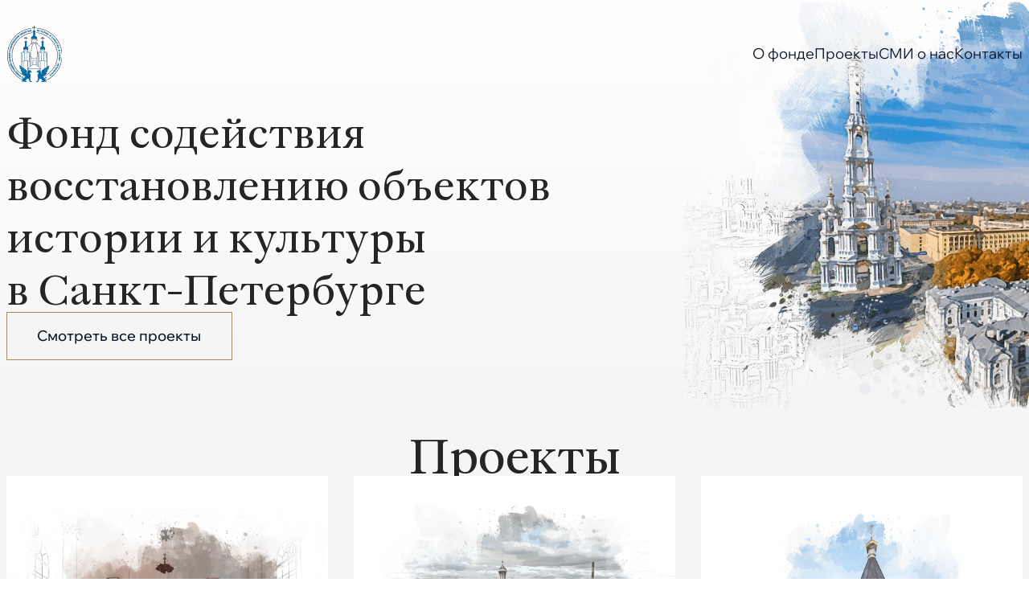

--- FILE ---
content_type: text/html; charset=utf-8
request_url: https://xn--d1aldiexfk4e.xn--p1ai/ru
body_size: 22249
content:
<!DOCTYPE html><html class="scroll-smooth"><head><meta charSet="utf-8"/><meta name="viewport" content="width=device-width, initial-scale=1"/><link rel="preload" href="/_next/static/media/01252cd36442d95e-s.p.ttf" as="font" crossorigin="" type="font/ttf"/><link rel="preload" href="/_next/static/media/0aeea4001fa93ec0-s.p.ttf" as="font" crossorigin="" type="font/ttf"/><link rel="preload" href="/_next/static/media/0d3d6de4d4f168ef-s.p.ttf" as="font" crossorigin="" type="font/ttf"/><link rel="preload" href="/_next/static/media/35b6be5591831960-s.p.ttf" as="font" crossorigin="" type="font/ttf"/><link rel="preload" href="/_next/static/media/37699f1aa147bf0f-s.p.ttf" as="font" crossorigin="" type="font/ttf"/><link rel="preload" href="/_next/static/media/4492b7fe13d17d12-s.p.ttf" as="font" crossorigin="" type="font/ttf"/><link rel="preload" href="/_next/static/media/528a05060d13ccc4-s.p.ttf" as="font" crossorigin="" type="font/ttf"/><link rel="preload" href="/_next/static/media/6a075fc9423e958f-s.p.ttf" as="font" crossorigin="" type="font/ttf"/><link rel="preload" href="/_next/static/media/90248ce4324fb97a-s.p.ttf" as="font" crossorigin="" type="font/ttf"/><link rel="preload" href="/_next/static/media/a1fa8af5759cddf8-s.p.ttf" as="font" crossorigin="" type="font/ttf"/><link rel="preload" href="/_next/static/media/a26dc9988875cad6-s.p.ttf" as="font" crossorigin="" type="font/ttf"/><link rel="preload" href="/_next/static/media/a4353f4aa2a7bd07-s.p.ttf" as="font" crossorigin="" type="font/ttf"/><link rel="preload" href="/_next/static/media/b0d78a263b4a9b8f-s.p.ttf" as="font" crossorigin="" type="font/ttf"/><link rel="preload" href="/_next/static/media/be8c7f0c93c8bd5b-s.p.ttf" as="font" crossorigin="" type="font/ttf"/><link rel="preload" href="/_next/static/media/c11169bdd187a063-s.p.ttf" as="font" crossorigin="" type="font/ttf"/><link rel="preload" href="/_next/static/media/c2deb517fa1eb4fd-s.p.ttf" as="font" crossorigin="" type="font/ttf"/><link rel="preload" href="/_next/static/media/cddbbedcf75420b6-s.p.ttf" as="font" crossorigin="" type="font/ttf"/><link rel="preload" href="/_next/static/media/cf7d1162f83cde1e-s.p.ttf" as="font" crossorigin="" type="font/ttf"/><link rel="preload" href="/_next/static/media/d943f243b2379508-s.p.ttf" as="font" crossorigin="" type="font/ttf"/><link rel="preload" href="/_next/static/media/e7603192e130cb26-s.p.ttf" as="font" crossorigin="" type="font/ttf"/><link rel="preload" href="/_next/static/media/e91ed9c5ceff0958-s.p.ttf" as="font" crossorigin="" type="font/ttf"/><link rel="preload" href="/_next/static/media/ece25d873f4e9448-s.p.ttf" as="font" crossorigin="" type="font/ttf"/><link rel="preload" href="/_next/static/media/ef6547d39c053a8c-s.p.ttf" as="font" crossorigin="" type="font/ttf"/><link rel="stylesheet" href="/_next/static/css/5d4ee3e514755f2b.css" data-precedence="next"/><link rel="stylesheet" href="/_next/static/css/c8d61f966d5583aa.css" data-precedence="next"/><link rel="stylesheet" href="/_next/static/css/cfaf1b4811062c0b.css" data-precedence="next"/><link rel="preload" as="script" fetchPriority="low" href="/_next/static/chunks/webpack-fd2f76520bb31ba0.js"/><script src="/_next/static/chunks/87c73c54-494dffa422f66ded.js" async=""></script><script src="/_next/static/chunks/902-5723764f5d6483d2.js" async=""></script><script src="/_next/static/chunks/main-app-95a3207b8816af96.js" async=""></script><script src="/_next/static/chunks/820b9396-fa60a906c5f0bedd.js" async=""></script><script src="/_next/static/chunks/9af238c7-3ff6bf05ec3df986.js" async=""></script><script src="/_next/static/chunks/22747d63-83bdb90f59990a5c.js" async=""></script><script src="/_next/static/chunks/605-9a813e82fe96316d.js" async=""></script><script src="/_next/static/chunks/627-905fea9b32dcae69.js" async=""></script><script src="/_next/static/chunks/app/global-error-5f7e7a388f7445f8.js" async=""></script><script src="/_next/static/chunks/729-9dc45a75993d387f.js" async=""></script><script src="/_next/static/chunks/app/layout-f9a8ed795eab144b.js" async=""></script><script src="/_next/static/chunks/443-d69a232244ad4b03.js" async=""></script><script src="/_next/static/chunks/app/%5B%5B...url%5D%5D/page-0cc07eae3b59f0df.js" async=""></script><meta name="next-size-adjust" content=""/><title>Культфонд</title><meta name="description" content="Воссоздание и реставрация объектов культурного наследия Петербурга: Смольный собор, Борис и Глеб на Синопской, «Всех скорбящих Радость (с грошиками)», Киновия Александро-Невской лавры и др."/><meta name="keywords" content="&quot;фонд содействия восстановлению объектов истории и культуры, реставрация памятников архитектуры Санкт-Петербург, восстановление объектов культурного наследия СПб, воссоздание храмов Санкт-Петербург, Смольный собор колокольня, музей Собрание Ангелов, храм Бориса и Глеба Синопская набережная, храм Всех скорбящих Радость с грошиками, Киновия Александро-Невской лавры, Духовная академия Санкт-Петербург, культурное наследие Петербурга проекты, религиозные доминанты Петербурга&quot;NEXT_PUBLIC_API_SERVICE_URL=https://api.xn--d1aldiexfk4e.xn--p1ai"/><meta property="og:title" content="Культфонд"/><meta property="og:description" content="Воссоздание и реставрация объектов культурного наследия Петербурга: Смольный собор, Борис и Глеб на Синопской, «Всех скорбящих Радость (с грошиками)», Киновия Александро-Невской лавры и др."/><meta property="og:url" content="https://xn--d1aldiexfk4e.xn--p1ai"/><meta property="og:type" content="website"/><meta name="twitter:card" content="summary"/><meta name="twitter:title" content="Культфонд"/><meta name="twitter:description" content="Воссоздание и реставрация объектов культурного наследия Петербурга: Смольный собор, Борис и Глеб на Синопской, «Всех скорбящих Радость (с грошиками)», Киновия Александро-Невской лавры и др."/><link rel="icon" href="/images/favicon.svg"/><script src="/_next/static/chunks/polyfills-42372ed130431b0a.js" noModule=""></script></head><body class="__variable_9d003b __variable_78b9da"><div hidden=""><!--$--><!--/$--></div><!--$--><div data-module="rbac" data-variant="provider"><!--$--><div data-module="rbac" data-model="subject" data-variant="authentication-init-default" class="w-full flex flex-col"></div><!--/$--><!--$--><div data-variant="revalidation"></div><!--/$--><!--$--><!--/$--><div class="relative"><!--$--><div data-module="host" class="w-full flex flex-col"><!--$--><div data-module="host" data-model="page" data-id="33e26226-f800-459b-98da-58a206e5040d" data-variant="default" class="w-full flex flex-col"><!--$--><!--$--><div data-module="host" data-relation="pages-to-layouts" data-id="540ddaba-a14b-4ee8-8b5c-8aead9763574" data-variant="default" class="w-full flex flex-col"><!--$--><!--$--><div data-module="host" data-model="layout" data-id="7c46bbdf-7051-4321-b0a6-10ce50bd11ca" data-variant="default" class="w-full flex flex-col"><!--$--><!--$--><div data-module="host" data-relation="layouts-to-widgets" data-id="fb214ffb-48b0-4ce7-b27d-51ea93e60a08" data-variant="default" class="w-full flex flex-col"><!--$--><!--$--><div data-module="host" data-model="widget" data-id="471154af-3876-4f9d-98f0-e4ccb7d1dd91" data-variant="default" class="flex flex-col absolute z-30 w-full bg-transparent"><!--$--><!--$--><div data-module="host" data-relation="widgets-to-external-widgets" data-id="cf900a7b-f6e4-4f74-9eb3-cced81e0a681" data-variant="default" class="w-full flex flex-col mx-auto max-w-7xl"><!--$--><!--$--><div data-module="website-builder" data-model="widget" data-id="ce7cba44-5595-4562-9e53-e28e7c9d8af7" data-variant="navbar-default" class="w-full flex flex-col max-w-[80rem] mx-auto"><div class="hidden relative w-[50px] h-[50px] lg:w-[70px] lg:h-[70px]"></div><div class="mx-auto flex flex-row w-full"><div class="flex w-full justify-between lg:pt-8"><div class="flex w-full px-2 py-4 lg:py-0 lg:px-2 justify-between"><div class="flex flex-col gap-4 w-10/12 lg:w-4/12 max-w-[450px]"><!--$--><!--$--><div data-module="website-builder" data-relation="widgets-to-logotypes" data-id="1b50c9ec-aa92-4e1b-a134-d4dd7b6599ba" data-variant="default" class="w-full flex"><!--$--><!--$--><a data-module="website-builder" data-model="logotype" data-id="1bcca040-7118-40f4-9441-729af2bcd0e8" data-variant="default" class="w-full flex flex-col" href="/ru"><!--$--><!--$--><div data-module="website-builder" data-relation="logotypes-to-file-storage-module-files" data-id="d0cf569b-a59a-4d87-8e8d-617c6f969af2" data-variant="default" class="flex w-32"><!--$--><!--$--><div data-module="file-storage" data-model="file" data-id="7c8ad56b-660a-4672-af9e-1ce62fd88a4d" data-variant="default" class="flex items-center justify-center relative w-[50px] h-[50px] lg:w-[70px] lg:h-[70px]"><img alt="" loading="lazy" width="2804" height="2864" decoding="async" data-nimg="1" class="flex w-full h-full max-w-full max-h-full object-contain object-left" style="color:transparent" src="https://api.xn--d1aldiexfk4e.xn--p1ai/public/file-storage/static/6b06c8bd.svg"/></div><!--/$--><!--/$--></div><!--/$--><!--/$--></a><!--/$--><!--/$--></div><!--/$--><!--/$--></div><div class="hidden lg:ml-6 lg:flex lg:space-x-10 items-center"><!--$--><!--$--><div data-module="website-builder" data-relation="widgets-to-buttons-arrays" data-id="205dfc1b-3f8d-45ef-b738-d39345ad2f90" data-variant="default" class="w-full flex"><!--$--><!--$--><div data-module="website-builder" data-model="buttons-array" data-id="548f07a9-1e37-4a1c-ba3c-3a10bfc6a5d5" data-variant="default" class="w-full flex flex-col lg:ml-6 lg:flex-row gap-12 lg:gap-10 items-start lg:items-center text-4xl lg:text-lg text-primary lg:text-default"><!--$--><!--$--><div data-module="website-builder" data-relation="buttons-arrays-to-buttons" data-id="a936a6af-8320-4abc-b703-26a26a9d8f4c" data-variant="default" class="flex w-fit"><!--$--><!--$--><a class="inline-flex items-center justify-center rounded-md ring-offset-background focus-visible:outline-none focus-visible:ring-2 focus-visible:ring-ring focus-visible:ring-offset-2 disabled:pointer-events-none disabled:opacity-50 transition duration-150 ease-in-out text-primary underline-offset-4 w-full whitespace-nowrap p-0 hover:text-halfgold cursor-pointer no-underline hover:no-underline" data-module="website-builder" data-model="button" data-id="dff43120-9848-4fdd-a501-ce80e57184e4" data-variant="link" href="/ru#about">О фонде</a><!--/$--><!--/$--></div><!--/$--><!--$--><div data-module="website-builder" data-relation="buttons-arrays-to-buttons" data-id="b5022c00-abf4-48c3-9d89-bcec7c2614ce" data-variant="default" class="flex w-fit"><!--$--><!--$--><a class="inline-flex items-center justify-center rounded-md ring-offset-background focus-visible:outline-none focus-visible:ring-2 focus-visible:ring-ring focus-visible:ring-offset-2 disabled:pointer-events-none disabled:opacity-50 transition duration-150 ease-in-out text-primary underline-offset-4 w-full whitespace-nowrap p-0 hover:text-halfgold cursor-pointer no-underline hover:no-underline" data-module="website-builder" data-model="button" data-id="bae37e31-03de-4286-b3cd-4f92e6c1399c" data-variant="link" href="/ru/projects">Проекты</a><!--/$--><!--/$--></div><!--/$--><!--$--><div data-module="website-builder" data-relation="buttons-arrays-to-buttons" data-id="e4447784-2d5a-47d1-97f3-9652442825ce" data-variant="default" class="flex w-fit"><!--$--><!--$--><a class="inline-flex items-center justify-center rounded-md ring-offset-background focus-visible:outline-none focus-visible:ring-2 focus-visible:ring-ring focus-visible:ring-offset-2 disabled:pointer-events-none disabled:opacity-50 transition duration-150 ease-in-out text-primary underline-offset-4 w-full whitespace-nowrap p-0 hover:text-halfgold cursor-pointer no-underline hover:no-underline" data-module="website-builder" data-model="button" data-id="d206c098-3f6c-47c4-9679-634a9f9c6560" data-variant="link" href="/ru/press">СМИ о нас</a><!--/$--><!--/$--></div><!--/$--><!--$--><div data-module="website-builder" data-relation="buttons-arrays-to-buttons" data-id="5aeeb943-9fcb-492e-bfdc-ed8fbdab9d92" data-variant="default" class="flex w-fit"><!--$--><!--$--><a class="inline-flex items-center justify-center rounded-md ring-offset-background focus-visible:outline-none focus-visible:ring-2 focus-visible:ring-ring focus-visible:ring-offset-2 disabled:pointer-events-none disabled:opacity-50 transition duration-150 ease-in-out text-primary underline-offset-4 w-full whitespace-nowrap p-0 hover:text-halfgold cursor-pointer no-underline hover:no-underline" data-module="website-builder" data-model="button" data-id="817aae1c-8593-4191-9fcc-e7c0f65a466d" data-variant="link" href="/ru/contacts">Контакты</a><!--/$--><!--/$--></div><!--/$--><!--/$--></div><!--/$--><!--/$--></div><!--/$--><!--/$--></div></div></div><div class="fixed right-4 top-4 z-20"><button class="bg-white border border-halfgold w-[50px] h-[50px] flex flex-shrink-0 items-center lg:hidden z-30 flex items-center justify-center items-center justify-center hover:text-gray-500 focus:outline-none  focus:ring-inset focus:ring-transparent gap-3 flex flex-col"><div class="w-[30px] h-[2px] bg-foreground transform duration-200 mt-0"></div><div class="w-[30px] h-[2px] bg-foreground transform duration-200 "></div></button></div></div></div><!--/$--><!--/$--></div><!--/$--><!--/$--></div><!--/$--><!--/$--></div><!--/$--><!--/$--><!--$--><!--$--><div data-module="host" data-relation="pages-to-widgets" data-id="f1918646-2e00-4516-87d3-7eb38d30ef2c" data-variant="default" class="w-full flex flex-col"><!--$--><!--$--><div data-module="host" data-model="widget" data-id="ce18d03c-1ff4-4e58-beee-3e7b4d0fcc68" data-variant="default" class="w-full flex flex-col lg:flex-row lg:items-center lg:justify-between min-h-[50vh] lg:min-h-[70vh]"><!--$--><!--$--><div data-module="host" data-relation="widgets-to-external-widgets" data-id="b90ea9b3-1ebe-4bbb-9223-611926679235" data-variant="default" class="w-full flex flex-col"><!--$--><!--$--><div data-module="website-builder" data-model="widget" data-id="6869abdc-78dd-403e-8bd8-a0f52cae7364" data-variant="kultfond-content-heading" class="w-full flex flex-col overflow-x-hidden bg-gradient-to-b from-white to-halfwhite px-4 lg:px-2 pt-20 lg:pt-0"><div class="hidden w-[50px] h-[50px] lg:w-[70px] lg:h-[70px]"></div><div class="mx-auto max-w-7xl"><div class="flex flex-col lg:flex-row lg:items-center lg:justify-between min-h-[50vh] lg:min-h-[70vh]"><div class="w-[150%] flex lg:hidden justify-center"><!--$--><!--$--><div data-module="website-builder" data-relation="widgets-to-file-storage-module-files" data-id="202e4102-c247-449c-a99b-86be75eb099f" data-variant="default" class="w-full flex"><!--$--><!--$--><div data-module="file-storage" data-model="file" data-id="04b419de-0472-4558-9dfe-5f496b1f2746" data-variant="default" class="flex items-center justify-center w-full relative aspect-w-4 aspect-h-3"><img alt="" loading="lazy" decoding="async" data-nimg="fill" class="flex w-full h-full max-w-full max-h-full object-contain" style="position:absolute;height:100%;width:100%;left:0;top:0;right:0;bottom:0;color:transparent" src="https://api.xn--d1aldiexfk4e.xn--p1ai/public/file-storage/static/6e488e6f.png"/></div><!--/$--><!--/$--></div><!--/$--><!--/$--></div><div class="flex flex-shrink-0 lg:w-8/12 flex-col gap-8 lg:gap-16 relative z-10 mt-8 mb-0 lg:mt-40 xl:mt-32 lg:mb-16"><h1 class="text-3xl lg:text-[40px] xl:text-[52px] leading-tight text-halfminiblack font-primary"><p>Фонд содействия восстановлению объектов истории и культуры</p><p>в Санкт-Петербурге</p></h1><div class="lg:grid grid-cols-3"><!--$--><!--$--><div data-module="website-builder" data-relation="widgets-to-buttons-arrays" data-id="1992ebc2-3c62-4cf7-a036-3aa2b2e8b5ec" data-variant="default" class="w-full flex"><!--$--><!--$--><div data-module="website-builder" data-model="buttons-array" data-id="359c060b-317b-4305-a615-9571c07a4cf7" data-variant="default" class="w-full flex"><!--$--><!--$--><div data-module="website-builder" data-relation="buttons-arrays-to-buttons" data-id="14f10b82-2c0f-4047-8bd6-f0b0112a81a1" data-variant="default" class="w-full flex"><!--$--><!--$--><a class="whitespace-nowrap ring-offset-background focus-visible:outline-none focus-visible:ring-2 focus-visible:ring-ring focus-visible:ring-offset-2 disabled:pointer-events-none disabled:opacity-50 transition duration-150 ease-in-out border w-full bg-halfwhite border-halfgold p-5 font-medium text-lg inline-flex justify-center items-center hover:bg-halfgold hover:text-white rounded-none bg-halfwhite h-[60px]" data-module="website-builder" data-model="button" data-id="30fd64f7-c947-4f61-a126-1cd4db4b4053" data-variant="outline" href="/ru/projects">Смотреть все проекты</a><!--/$--><!--/$--></div><!--/$--><!--/$--></div><!--/$--><!--/$--></div><!--/$--><!--/$--></div></div><div class="hidden w-4/12 lg:flex justify-center"><div class="w-full h-px relative flex"><div class="absolute inset-0 w-[80vw] lg:w-[180%]"><div class="transform lg:translate-x-0 -translate-y-1/2 relative"><!--$--><!--$--><div data-module="website-builder" data-relation="widgets-to-file-storage-module-files" data-id="202e4102-c247-449c-a99b-86be75eb099f" data-variant="default" class="w-full flex"><!--$--><!--$--><div data-module="file-storage" data-model="file" data-id="04b419de-0472-4558-9dfe-5f496b1f2746" data-variant="default" class="flex items-center justify-center w-full relative aspect-w-4 aspect-h-3"><img alt="" loading="lazy" decoding="async" data-nimg="fill" class="flex w-full h-full max-w-full max-h-full object-contain" style="position:absolute;height:100%;width:100%;left:0;top:0;right:0;bottom:0;color:transparent" src="https://api.xn--d1aldiexfk4e.xn--p1ai/public/file-storage/static/6e488e6f.png"/></div><!--/$--><!--/$--></div><!--/$--><!--/$--></div></div></div></div></div></div></div><!--/$--><!--/$--></div><!--/$--><!--/$--></div><!--/$--><!--/$--></div><!--/$--><!--$--><div data-module="host" data-relation="pages-to-widgets" data-id="9a6d39b6-529d-473b-a707-6e81e7a6ea15" data-variant="default" class="w-full flex flex-col"><!--$--><!--$--><div data-module="host" data-model="widget" data-id="85ed2979-7c38-4597-a547-7a653c9b3142" data-variant="default" class="w-full flex flex-col"><!--$--><!--$--><div data-module="host" data-relation="widgets-to-external-widgets" data-id="26513848-58bf-4e2f-867d-ca3c4fdb2013" data-variant="default" class="w-full flex flex-col"><!--$--><!--$--><div data-module="ecommerce" data-model="widget" data-id="61bf4421-fde9-4b72-9db0-7e974d2f51b9" data-variant="product-list-default" class="w-full flex flex-col relative px-4 lg:px-2 bg-halfwhite pt-20 pb-20 lg:pb-32 lg:pt-5"><div class="mx-auto w-full max-w-7xl flex flex-col gap-5 lg:gap-12"><div class="text-3xl tracking-tight xl:inline text-halfminiblack sm:text-5xl md:text-6xl text-center font-primary">Проекты</div><!--$--><div class="p-0 flex flex-col gap-8 w-full items-center"><div class="w-full flex flex-col lg:grid grid-cols-3 gap-4 lg:gap-8"><!--$--><div data-module="ecommerce" data-relation="widgets-to-products" data-id="fb51c956-ccf0-49d5-a62c-9cf4a48f9d71" data-variant="default" class="w-full flex"><!--$--><a class="w-full" href="/ru/projects/smolny-cathedral"><!--$--><div data-module="ecommerce" data-model="product" data-id="3491b98e-4338-4251-8797-4ae6f0579500" data-variant="default" class="w-full flex flex-col lg:pt-5 pb-3 lg:pb-8 bg-white justify-between cursor-pointer group overflow-hidden h-full"><div class="group-hover:scale-125 opacity-90 group-hover:opacity-100 transition duration-500 ease-in-out"><!--$--><!--$--><div data-module="ecommerce" data-relation="products-to-file-storage-module-files" data-id="a084a650-69e1-401a-846f-217f736992bf" data-variant="default" class="w-full flex"><!--$--><!--$--><div data-module="file-storage" data-model="file" data-id="17083b92-7481-41d6-88a3-cf051a0c7cf4" data-variant="default" class="flex items-center justify-center w-full aspect-w-4 aspect-h-3 relative"><img alt="" loading="lazy" decoding="async" data-nimg="fill" class="flex w-full h-full max-w-full max-h-full object-contain" style="position:absolute;height:100%;width:100%;left:0;top:0;right:0;bottom:0;color:transparent" src="https://api.xn--d1aldiexfk4e.xn--p1ai/public/file-storage/static/edf6fdd4.png"/></div><!--/$--><!--/$--></div><!--/$--><!--/$--></div><div class="flex flex-col gap-5 pt-5 px-5 h-full justify-between"><div class="flex justify-start flex-col gap-4 lg:gap-5"><div class="flex flex-row flex-wrap items-center gap-3"><!--$--><!--$--><div data-module="ecommerce" data-relation="products-to-attributes" data-id="672b002a-6525-4a06-bb84-fe97ca72fd7d" data-variant="default" class="w-full flex"><!--$--><!--$--><div data-module="ecommerce" data-model="attribute" data-id="cbeff517-16b6-4772-b179-19f67914cf84" data-variant="default" class="flex flex-row flex-wrap items-center gap-3"><div class="px-4 py-1 text-halfblack text-xs lg:text-sm rounded-full bg-whitef6 text-nowrap"><p class="">В стадии реализации</p></div><p></p></div><!--/$--><!--/$--></div><!--/$--><!--/$--></div><h5 class="font-medium text-halfblack group-hover:text-halfgold text-base lg:text-xl leading-tight transition duration-500">Смольный Собор</h5></div><div class="flex items-center gap-3"><svg xmlns="http://www.w3.org/2000/svg" class="w-2 lg:w-4 h-3 lg:h-5 shrink-0" viewBox="0 0 15 20" fill="none"><path d="M7.49999 0C5.51168 0.00263754 3.60556 0.79366 2.19961 2.19961C0.79366 3.60556 0.00263754 5.51168 0 7.49999C0 12.8844 6.98749 19.6281 7.28437 19.9125C7.34211 19.9686 7.41947 20 7.49999 20C7.58052 20 7.65787 19.9686 7.71562 19.9125C8.01249 19.6281 15 12.8844 15 7.49999C14.9973 5.51168 14.2063 3.60556 12.8004 2.19961C11.3944 0.79366 9.4883 0.00263754 7.49999 0ZM7.49999 10.9375C6.82012 10.9375 6.15551 10.7359 5.59022 10.3582C5.02493 9.98045 4.58434 9.44359 4.32416 8.81546C4.06398 8.18734 3.99591 7.49618 4.12855 6.82937C4.26118 6.16256 4.58857 5.55006 5.06931 5.06931C5.55006 4.58857 6.16256 4.26118 6.82937 4.12855C7.49618 3.99591 8.18734 4.06398 8.81546 4.32416C9.44359 4.58434 9.98045 5.02493 10.3582 5.59022C10.7359 6.15551 10.9375 6.82012 10.9375 7.49999C10.9369 8.41151 10.5746 9.28553 9.93007 9.93007C9.28553 10.5746 8.41151 10.9369 7.49999 10.9375Z" fill="#808080"></path></svg><p class="text-xs lg:text-base text-halfgray text-nowrap truncate">Санкт-Петербург</p></div></div></div><!--/$--></a><!--/$--></div><!--/$--><!--$--><div data-module="ecommerce" data-relation="widgets-to-products" data-id="589f3c7d-2d80-4b83-b96b-3f67cb35ae64" data-variant="default" class="w-full flex"><!--$--><a class="w-full" href="/ru/projects/kinovia-of-the-alexander-nevsky-lavra"><!--$--><div data-module="ecommerce" data-model="product" data-id="13c4eddf-ac76-4b5d-95f3-4a382e3a50f7" data-variant="default" class="w-full flex flex-col lg:pt-5 pb-3 lg:pb-8 bg-white justify-between cursor-pointer group overflow-hidden h-full"><div class="group-hover:scale-125 opacity-90 group-hover:opacity-100 transition duration-500 ease-in-out"><!--$--><!--$--><div data-module="ecommerce" data-relation="products-to-file-storage-module-files" data-id="4a066053-1318-4573-b388-babe5e8ae431" data-variant="default" class="w-full flex"><!--$--><!--$--><div data-module="file-storage" data-model="file" data-id="74c48d5c-59ae-456b-bb4f-a74493e3808a" data-variant="default" class="flex items-center justify-center w-full aspect-w-4 aspect-h-3 relative"><img alt="" loading="lazy" decoding="async" data-nimg="fill" class="flex w-full h-full max-w-full max-h-full object-contain" style="position:absolute;height:100%;width:100%;left:0;top:0;right:0;bottom:0;color:transparent" src="https://api.xn--d1aldiexfk4e.xn--p1ai/public/file-storage/static/25a680a7.png"/></div><!--/$--><!--/$--></div><!--/$--><!--/$--></div><div class="flex flex-col gap-5 pt-5 px-5 h-full justify-between"><div class="flex justify-start flex-col gap-4 lg:gap-5"><div class="flex flex-row flex-wrap items-center gap-3"><!--$--><!--$--><div data-module="ecommerce" data-relation="products-to-attributes" data-id="70a053e3-9172-4428-b8c7-cb52f55059d7" data-variant="default" class="w-full flex"><!--$--><!--$--><div data-module="ecommerce" data-model="attribute" data-id="f8c5a553-5484-470a-a965-120db9dcac86" data-variant="default" class="flex flex-row flex-wrap items-center gap-3"><div class="px-4 py-1 text-halfblack text-xs lg:text-sm rounded-full bg-whitef6 text-nowrap"><p class="">Завершённые проекты</p></div><p></p></div><!--/$--><!--/$--></div><!--/$--><!--/$--></div><h5 class="font-medium text-halfblack group-hover:text-halfgold text-base lg:text-xl leading-tight transition duration-500">Киновия Александро-Невской лавры</h5></div><div class="flex items-center gap-3"><svg xmlns="http://www.w3.org/2000/svg" class="w-2 lg:w-4 h-3 lg:h-5 shrink-0" viewBox="0 0 15 20" fill="none"><path d="M7.49999 0C5.51168 0.00263754 3.60556 0.79366 2.19961 2.19961C0.79366 3.60556 0.00263754 5.51168 0 7.49999C0 12.8844 6.98749 19.6281 7.28437 19.9125C7.34211 19.9686 7.41947 20 7.49999 20C7.58052 20 7.65787 19.9686 7.71562 19.9125C8.01249 19.6281 15 12.8844 15 7.49999C14.9973 5.51168 14.2063 3.60556 12.8004 2.19961C11.3944 0.79366 9.4883 0.00263754 7.49999 0ZM7.49999 10.9375C6.82012 10.9375 6.15551 10.7359 5.59022 10.3582C5.02493 9.98045 4.58434 9.44359 4.32416 8.81546C4.06398 8.18734 3.99591 7.49618 4.12855 6.82937C4.26118 6.16256 4.58857 5.55006 5.06931 5.06931C5.55006 4.58857 6.16256 4.26118 6.82937 4.12855C7.49618 3.99591 8.18734 4.06398 8.81546 4.32416C9.44359 4.58434 9.98045 5.02493 10.3582 5.59022C10.7359 6.15551 10.9375 6.82012 10.9375 7.49999C10.9369 8.41151 10.5746 9.28553 9.93007 9.93007C9.28553 10.5746 8.41151 10.9369 7.49999 10.9375Z" fill="#808080"></path></svg><p class="text-xs lg:text-base text-halfgray text-nowrap truncate">Санкт-Петербург, Октябрьская наб., 23</p></div></div></div><!--/$--></a><!--/$--></div><!--/$--><!--$--><div data-module="ecommerce" data-relation="widgets-to-products" data-id="e4b4c463-3ec5-489f-822f-e4852ab1cff1" data-variant="default" class="w-full flex"><!--$--><a class="w-full" href="/ru/projects/church-in-the-name-of-the-holy-blessed-prince-alexander-nevsky"><!--$--><div data-module="ecommerce" data-model="product" data-id="fa4f6f5c-987e-46b2-b476-26a0e97a2d8a" data-variant="default" class="w-full flex flex-col lg:pt-5 pb-3 lg:pb-8 bg-white justify-between cursor-pointer group overflow-hidden h-full"><div class="group-hover:scale-125 opacity-90 group-hover:opacity-100 transition duration-500 ease-in-out"><!--$--><!--$--><div data-module="ecommerce" data-relation="products-to-file-storage-module-files" data-id="b8b1c304-5cfd-4a1d-ad01-8d65d51a3d22" data-variant="default" class="w-full flex"><!--$--><!--$--><div data-module="file-storage" data-model="file" data-id="56758232-173e-4a86-a496-e69f4c122c67" data-variant="default" class="flex items-center justify-center w-full aspect-w-4 aspect-h-3 relative"><img alt="" loading="lazy" decoding="async" data-nimg="fill" class="flex w-full h-full max-w-full max-h-full object-contain" style="position:absolute;height:100%;width:100%;left:0;top:0;right:0;bottom:0;color:transparent" src="https://api.xn--d1aldiexfk4e.xn--p1ai/public/file-storage/static/685447f7.png"/></div><!--/$--><!--/$--></div><!--/$--><!--/$--></div><div class="flex flex-col gap-5 pt-5 px-5 h-full justify-between"><div class="flex justify-start flex-col gap-4 lg:gap-5"><div class="flex flex-row flex-wrap items-center gap-3"><!--$--><!--$--><div data-module="ecommerce" data-relation="products-to-attributes" data-id="38d0b6c5-fa3c-4197-8387-e1fde9c8028e" data-variant="default" class="w-full flex"><!--$--><!--$--><div data-module="ecommerce" data-model="attribute" data-id="f8c5a553-5484-470a-a965-120db9dcac86" data-variant="default" class="flex flex-row flex-wrap items-center gap-3"><div class="px-4 py-1 text-halfblack text-xs lg:text-sm rounded-full bg-whitef6 text-nowrap"><p class="">Завершённые проекты</p></div><p></p></div><!--/$--><!--/$--></div><!--/$--><!--/$--></div><h5 class="font-medium text-halfblack group-hover:text-halfgold text-base lg:text-xl leading-tight transition duration-500">Храм во имя святого благоверного князя Александра Невского</h5></div><div class="flex items-center gap-3"><svg xmlns="http://www.w3.org/2000/svg" class="w-2 lg:w-4 h-3 lg:h-5 shrink-0" viewBox="0 0 15 20" fill="none"><path d="M7.49999 0C5.51168 0.00263754 3.60556 0.79366 2.19961 2.19961C0.79366 3.60556 0.00263754 5.51168 0 7.49999C0 12.8844 6.98749 19.6281 7.28437 19.9125C7.34211 19.9686 7.41947 20 7.49999 20C7.58052 20 7.65787 19.9686 7.71562 19.9125C8.01249 19.6281 15 12.8844 15 7.49999C14.9973 5.51168 14.2063 3.60556 12.8004 2.19961C11.3944 0.79366 9.4883 0.00263754 7.49999 0ZM7.49999 10.9375C6.82012 10.9375 6.15551 10.7359 5.59022 10.3582C5.02493 9.98045 4.58434 9.44359 4.32416 8.81546C4.06398 8.18734 3.99591 7.49618 4.12855 6.82937C4.26118 6.16256 4.58857 5.55006 5.06931 5.06931C5.55006 4.58857 6.16256 4.26118 6.82937 4.12855C7.49618 3.99591 8.18734 4.06398 8.81546 4.32416C9.44359 4.58434 9.98045 5.02493 10.3582 5.59022C10.7359 6.15551 10.9375 6.82012 10.9375 7.49999C10.9369 8.41151 10.5746 9.28553 9.93007 9.93007C9.28553 10.5746 8.41151 10.9369 7.49999 10.9375Z" fill="#808080"></path></svg><p class="text-xs lg:text-base text-halfgray text-nowrap truncate">Ленинградская область, Кировский район, пос. Апраксин, ул. Школьная, д. 16 Б.</p></div></div></div><!--/$--></a><!--/$--></div><!--/$--></div><button class="whitespace-nowrap ring-offset-background focus-visible:outline-none focus-visible:ring-2 focus-visible:ring-ring focus-visible:ring-offset-2 disabled:pointer-events-none disabled:opacity-50 transition duration-150 ease-in-out border w-full lg:w-fit border-halfgold rounded-none p-5 font-medium text-base inline-flex justify-center items-center hover:bg-halfgold hover:text-white h-[60px] bg-halfwhite mx-auto"><a class="text-lg" href="/ru/projects">Все проекты</a></button></div><!--/$--></div></div><!--/$--><!--/$--></div><!--/$--><!--/$--></div><!--/$--><!--/$--></div><!--/$--><!--$--><div data-module="host" data-relation="pages-to-widgets" data-id="3a2dd649-68e0-4a93-a788-6025dd6f4e59" data-variant="default" class="w-full flex flex-col"><!--$--><!--$--><div data-module="host" data-model="widget" data-id="cbb1d6fb-c587-4d49-a828-ec8d224d44e8" data-variant="default" class="w-full flex flex-col"><!--$--><!--$--><div data-module="host" data-relation="widgets-to-external-widgets" data-id="0ce9538f-7c5c-451b-a2a7-91be4c6f9667" data-variant="default" class="w-full flex flex-col"><!--$--><!--$--><div data-module="website-builder" data-model="widget" data-id="02a517f3-4fa2-49e0-9212-521028543381" data-variant="content-default" class="w-full flex flex-col bg-halfgold px-4 lg:px-2 pt-10 pb-10 lg:pt-16 lg:pb-20" id="about"><div class="mx-auto max-w-4xl flex flex-col gap-10 lg:gap-12"><h2 class="text-3xl tracking-tight md:text-6xl text-center text-white font-primary"><p>О фонде</p></h2></div></div><!--/$--><!--/$--></div><!--/$--><!--/$--></div><!--/$--><!--/$--></div><!--/$--><!--$--><div data-module="host" data-relation="pages-to-widgets" data-id="1c7c2b31-f442-4723-adac-86954fbb9e11" data-variant="default" class="w-full flex flex-col"><!--$--><!--$--><div data-module="host" data-model="widget" data-id="e60f69f5-f65f-4d3d-b88e-3556adf8a9c5" data-variant="default" class="w-full flex flex-col"><!--$--><!--$--><div data-module="host" data-relation="widgets-to-external-widgets" data-id="af76ba70-7d40-4af9-984f-40750ed720e3" data-variant="default" class="w-full flex flex-col"><!--$--><!--$--><div data-module="website-builder" data-model="widget" data-id="34f7fe82-50e4-4cdc-be70-f7d08b03addd" data-variant="kultfond-content-text-background" class="w-full px-4 lg:px-2 bg-halfwhite flex flex-col gap-6 lg:gap-20 pt-20 pb-20 lg:pt-24 lg:pb-32"><div class="mx-auto max-w-7xl flex flex-col lg:flex-row items-center gap-8 lg:gap-12"><div class="w-full lg:w-8/12 flex flex-col gap-10"><h2 class="text-3xl tracking-tight md:text-6xl font-primary"><p>Обращение</p></h2></div><div class="hidden w-4/12 -ml-[20%] lg:flex justify-center opacity-20"><div class="w-full h-px relative flex"><div class="absolute inset-0 w-[80vw] lg:w-[180%]"><div class="transform lg:translate-x-0 -translate-y-1/2 relative"><!--$--><!--$--><div data-module="website-builder" data-relation="widgets-to-file-storage-module-files" data-id="32a18a6a-a616-4bee-9f70-8abd3948588f" data-variant="default" class="w-full flex"><!--$--><!--$--><div data-module="file-storage" data-model="file" data-id="5a44290c-af9b-489b-83cb-4ff16e441f60" data-variant="default" class="flex items-center justify-center w-full relative aspect-w-4 aspect-h-3"><img alt="" loading="lazy" decoding="async" data-nimg="fill" class="flex w-full h-full max-w-full max-h-full object-contain" style="position:absolute;height:100%;width:100%;left:0;top:0;right:0;bottom:0;color:transparent" src="https://api.xn--d1aldiexfk4e.xn--p1ai/public/file-storage/static/fd1de9fd.png"/></div><!--/$--><!--/$--></div><!--/$--><!--/$--></div></div></div></div></div><div class="w-full mx-auto max-w-7xl flex flex-col lg:grid grid-cols-3 gap-8 lg:gap-12"><!--$--><!--$--><div data-module="website-builder" data-relation="widgets-to-features" data-id="a7c705a5-2e4f-4877-ac49-943a7028264e" data-variant="default" class="w-full flex"><!--$--><!--$--><div data-module="website-builder" data-model="feature" data-id="80a4d88b-99bb-44dc-a206-f80f5ac9dde4" data-variant="kultfond-people" class="flex flex-col w-full"><!--$--><!--$--><div data-module="website-builder" data-relation="features-to-file-storage-module-files" data-id="d3bbf077-7c0a-4d97-8112-a3374c2e8d72" data-variant="default" class="w-full flex"><!--$--><!--$--><div data-module="file-storage" data-model="file" data-id="dcc350d2-6c6f-4ddf-8fab-5c02d61a1d50" data-variant="default" class="flex items-center justify-center w-full aspect-w-4 aspect-h-5 relative overflow-hidden"><img alt="" loading="lazy" decoding="async" data-nimg="fill" class="flex max-w-full max-h-full object-cover w-full h-full" style="position:absolute;height:100%;width:100%;left:0;top:0;right:0;bottom:0;color:transparent" src="https://api.xn--d1aldiexfk4e.xn--p1ai/public/file-storage/static/e6d181d0.webp"/></div><!--/$--><!--/$--></div><!--/$--><!--/$--><div class="p-3 lg:p-5 flex flex-col justify-between gap-3 bg-white h-full"><div class="flex flex-col gap-3 lg:gap-5 h-full"><p class=" text-2xl text-miniblack leading-tight font-medium">Илья Козлов</p></div></div></div><!--/$--><!--/$--></div><!--/$--><!--$--><div data-module="website-builder" data-relation="widgets-to-features" data-id="22782a47-51b9-420f-9aa4-54f9cf28fd4e" data-variant="default" class="w-full flex"><!--$--><!--$--><div data-module="website-builder" data-model="feature" data-id="8b5df4aa-7148-496f-84bb-4edb8366300f" data-variant="kultfond-people" class="flex flex-col w-full"><!--$--><!--$--><div data-module="website-builder" data-relation="features-to-file-storage-module-files" data-id="7e7eb345-a163-4630-aa8c-97726b455615" data-variant="default" class="w-full flex"><!--$--><!--$--><div data-module="file-storage" data-model="file" data-id="c2711c81-f166-46c4-987f-aa90b285e0e7" data-variant="default" class="flex items-center justify-center w-full aspect-w-4 aspect-h-5 relative overflow-hidden"><img alt="" loading="lazy" decoding="async" data-nimg="fill" class="flex max-w-full max-h-full object-cover w-full h-full" style="position:absolute;height:100%;width:100%;left:0;top:0;right:0;bottom:0;color:transparent" src="https://api.xn--d1aldiexfk4e.xn--p1ai/public/file-storage/static/80000bcc.webp"/></div><!--/$--><!--/$--></div><!--/$--><!--/$--><div class="p-3 lg:p-5 flex flex-col justify-between gap-3 bg-white h-full"><div class="flex flex-col gap-3 lg:gap-5 h-full"><p class=" text-2xl text-miniblack leading-tight font-medium">Вадим Краснов</p></div></div></div><!--/$--><!--/$--></div><!--/$--><!--$--><div data-module="website-builder" data-relation="widgets-to-features" data-id="22c62a95-7102-4867-a3f5-3195cd2dd63b" data-variant="default" class="w-full flex"><!--$--><!--$--><div data-module="website-builder" data-model="feature" data-id="69285ac1-abf9-4f0a-b45d-d74d066d78fd" data-variant="kultfond-people" class="flex flex-col w-full"><!--$--><!--$--><div data-module="website-builder" data-relation="features-to-file-storage-module-files" data-id="335237f2-52ee-4a0e-a0b2-e918f2866cab" data-variant="default" class="w-full flex"><!--$--><!--$--><div data-module="file-storage" data-model="file" data-id="1b50475c-a217-47c2-a291-4f076de7d288" data-variant="default" class="flex items-center justify-center w-full aspect-w-4 aspect-h-5 relative overflow-hidden"><img alt="" loading="lazy" decoding="async" data-nimg="fill" class="flex max-w-full max-h-full object-cover w-full h-full" style="position:absolute;height:100%;width:100%;left:0;top:0;right:0;bottom:0;color:transparent" src="https://api.xn--d1aldiexfk4e.xn--p1ai/public/file-storage/static/1d16e989.webp"/></div><!--/$--><!--/$--></div><!--/$--><!--/$--><div class="p-3 lg:p-5 flex flex-col justify-between gap-3 bg-white h-full"><div class="flex flex-col gap-3 lg:gap-5 h-full"><p class=" text-2xl text-miniblack leading-tight font-medium">Анна Хмелёва</p></div></div></div><!--/$--><!--/$--></div><!--/$--><!--/$--></div></div><!--/$--><!--/$--></div><!--/$--><!--/$--></div><!--/$--><!--/$--></div><!--/$--><!--/$--><!--$--><!--$--><div data-module="host" data-relation="layouts-to-widgets" data-id="a803f1bd-9f1f-44f9-972d-157391462444" data-variant="default" class="w-full flex flex-col"><!--$--><!--$--><div data-module="host" data-model="widget" data-id="4277926d-8ca0-4393-ba88-382a93028cec" data-variant="default" class="w-full flex flex-col"><!--$--><!--$--><div data-module="host" data-relation="widgets-to-external-widgets" data-id="b46d0d37-19ac-40b7-8413-143b07966c35" data-variant="default" class="w-full flex flex-col"><!--$--><!--$--><div data-module="website-builder" data-model="widget" data-id="8eef1806-fbc0-4062-a77e-8691109c2d54" data-variant="footer-default" class="bg-black10031"><div class="w-full flex flex-col mx-auto max-w-7xl pb-8 pt-8 px-4 lg:pt-16 lg:pb-5 lg:px-2 "><div class="flex flex-col gap-4 lg:flex-row justify-between"><!--$--><!--$--><div data-module="website-builder" data-relation="widgets-to-logotypes" data-id="9817ad47-2dd4-451d-a44f-8b8982323693" data-variant="default" class="flex flex-col gap-4 w-full lg:w-3/12"><!--$--><!--$--><a data-module="website-builder" data-model="logotype" data-id="ad4d1643-c349-4024-bf79-dc1e3bc02bb3" data-variant="default" class="w-full flex flex-col" href="/"><!--$--><!--$--><div data-module="website-builder" data-relation="logotypes-to-file-storage-module-files" data-id="a69d890e-8b6b-4a03-95c7-4b05431a85c7" data-variant="default" class="w-full flex"><!--$--><!--$--><div data-module="file-storage" data-model="file" data-id="402dc0b7-e7b2-4908-97cc-18b89e15c945" data-variant="default" class="flex items-center justify-center relative w-full aspect-w-5 aspect-h-2"><img alt="" loading="lazy" decoding="async" data-nimg="fill" class="flex w-full h-full max-w-full max-h-full object-contain object-left" style="position:absolute;height:100%;width:100%;left:0;top:0;right:0;bottom:0;color:transparent" src="https://api.xn--d1aldiexfk4e.xn--p1ai/public/file-storage/static/8e81986c.svg"/></div><!--/$--><!--/$--></div><!--/$--><!--/$--></a><!--/$--><!--/$--></div><!--/$--><!--/$--><div class="flex flex-col lg:grid grid-cols-8 lg:justify-end w-full lg:w-8/12 gap-8 lg:gap-4"><div class="col-span-3 first:col-span-2"><!--$--><!--$--><div data-module="website-builder" data-relation="widgets-to-buttons-arrays" data-id="a18f7c1b-2662-43d2-a6d4-ae6ee4ab2f21" data-variant="default" class="w-full flex [&amp;_a]:text-white05 [&amp;_a]:justify-start [&amp;_a]:font-normal"><!--$--><!--$--><div data-module="website-builder" data-model="buttons-array" data-id="5bbbffd2-d686-4721-ba94-72f7fdfea77f" data-variant="footer-buttons-default" class="w-full flex lg:gap-4 gap-2 flex-col"><div class="text-white text-lg lg:text-2xl mb-2 font-primary"><p>Фонд</p></div><!--$--><!--$--><div data-module="website-builder" data-relation="buttons-arrays-to-buttons" data-id="26f94c41-00c6-478c-b2e9-8eea5536d413" data-variant="default" class="w-full flex"><!--$--><!--$--><a class="inline-flex items-center justify-center rounded-md ring-offset-background focus-visible:outline-none focus-visible:ring-2 focus-visible:ring-ring focus-visible:ring-offset-2 disabled:pointer-events-none disabled:opacity-50 transition duration-150 ease-in-out text-primary underline-offset-4 whitespace-nowrap p-0 hover:text-halfgold cursor-pointer no-underline hover:no-underline text-base font-medium w-fit" data-module="website-builder" data-model="button" data-id="548acdcf-5fda-437f-b839-cf43e46acdbd" data-variant="link" href="/ru#about">О фонде</a><!--/$--><!--/$--></div><!--/$--><!--$--><div data-module="website-builder" data-relation="buttons-arrays-to-buttons" data-id="b231e871-d051-4059-aa45-68d47badc5f7" data-variant="default" class="w-full flex"><!--$--><!--$--><a class="inline-flex items-center justify-center rounded-md ring-offset-background focus-visible:outline-none focus-visible:ring-2 focus-visible:ring-ring focus-visible:ring-offset-2 disabled:pointer-events-none disabled:opacity-50 transition duration-150 ease-in-out text-primary underline-offset-4 whitespace-nowrap p-0 hover:text-halfgold cursor-pointer no-underline hover:no-underline text-base font-medium w-fit" data-module="website-builder" data-model="button" data-id="642b5d5d-2dbe-407e-b70b-266f599a508b" data-variant="link" href="/ru/contacts">Контакты</a><!--/$--><!--/$--></div><!--/$--><!--$--><div data-module="website-builder" data-relation="buttons-arrays-to-buttons" data-id="8663d742-0d17-4a94-9bfa-a6ae79d550a5" data-variant="default" class="w-full flex"><!--$--><!--$--><a class="inline-flex items-center justify-center rounded-md ring-offset-background focus-visible:outline-none focus-visible:ring-2 focus-visible:ring-ring focus-visible:ring-offset-2 disabled:pointer-events-none disabled:opacity-50 transition duration-150 ease-in-out text-primary underline-offset-4 whitespace-nowrap p-0 hover:text-halfgold cursor-pointer no-underline hover:no-underline text-base font-medium w-fit" data-module="website-builder" data-model="button" data-id="ada5d6b2-df39-4f25-9dd5-edcf95242b97" data-variant="link" href="/ru/press">СМИ о нас</a><!--/$--><!--/$--></div><!--/$--><!--/$--></div><!--/$--><!--/$--></div><!--/$--><!--/$--></div><div class="col-span-3 first:col-span-2"><!--$--><!--$--><div data-module="website-builder" data-relation="widgets-to-buttons-arrays" data-id="ded479dc-5fc2-4e07-94ea-1437f9b10b62" data-variant="additional" class="w-full flex [&amp;_a]:text-white05 [&amp;_a]:justify-start [&amp;_a]:font-normal"><!--$--><!--$--><div data-module="website-builder" data-model="buttons-array" data-id="24263b78-270e-4323-a4e2-299e2de03b6b" data-variant="footer-buttons-default" class="w-full flex lg:gap-4 gap-2 flex-col"><div class="text-white text-lg lg:text-2xl mb-2 font-primary"><p>Проекты</p></div><!--$--><!--$--><div data-module="website-builder" data-relation="buttons-arrays-to-buttons" data-id="a395255c-3763-4f52-8b0f-9bae867801ec" data-variant="default" class="w-full flex"><!--$--><!--$--><a class="inline-flex items-center justify-center rounded-md ring-offset-background focus-visible:outline-none focus-visible:ring-2 focus-visible:ring-ring focus-visible:ring-offset-2 disabled:pointer-events-none disabled:opacity-50 transition duration-150 ease-in-out text-primary underline-offset-4 whitespace-nowrap p-0 hover:text-halfgold cursor-pointer no-underline hover:no-underline text-base font-medium w-fit" data-module="website-builder" data-model="button" data-id="667341da-1463-4efc-abac-cd00767b759a" data-variant="link" href="/ru/categories/implementation">В стадии реализации</a><!--/$--><!--/$--></div><!--/$--><!--$--><div data-module="website-builder" data-relation="buttons-arrays-to-buttons" data-id="0efa9286-10bf-4943-969e-e67cc46a0705" data-variant="default" class="w-full flex"><!--$--><!--$--><a class="inline-flex items-center justify-center rounded-md ring-offset-background focus-visible:outline-none focus-visible:ring-2 focus-visible:ring-ring focus-visible:ring-offset-2 disabled:pointer-events-none disabled:opacity-50 transition duration-150 ease-in-out text-primary underline-offset-4 whitespace-nowrap p-0 hover:text-halfgold cursor-pointer no-underline hover:no-underline text-base font-medium w-fit" data-module="website-builder" data-model="button" data-id="565f8fb4-923b-4a2d-b054-d14a01bc110c" data-variant="link" href="/ru/categories/completed">Завершённые</a><!--/$--><!--/$--></div><!--/$--><!--$--><div data-module="website-builder" data-relation="buttons-arrays-to-buttons" data-id="d9b7391c-e7a4-4fdd-b16c-77879eee722f" data-variant="default" class="w-full flex"><!--$--><!--$--><a class="inline-flex items-center justify-center rounded-md ring-offset-background focus-visible:outline-none focus-visible:ring-2 focus-visible:ring-ring focus-visible:ring-offset-2 disabled:pointer-events-none disabled:opacity-50 transition duration-150 ease-in-out text-primary underline-offset-4 whitespace-nowrap p-0 hover:text-halfgold cursor-pointer no-underline hover:no-underline text-base font-medium w-fit" data-module="website-builder" data-model="button" data-id="cf5e8072-c589-4215-9031-6fbac1af3eab" data-variant="link" href="/ru/projects/smolny-cathedral">Колокольня Смольного собора</a><!--/$--><!--/$--></div><!--/$--><!--/$--></div><!--/$--><!--/$--></div><!--/$--><!--/$--></div><div class="col-span-3 first:col-span-2"><div class="text-white text-lg lg:text-2xl mb-2 font-primary"><p>Контакты</p></div><div class="[&amp;_a]:text-white05 text-white05 text-base">По вопросам сотрудничества вы можете писать нам нам почту <br/><a class="underline underline-offset-2 hover:opacity-70 transition duration-200 text-sm lg:text-base" href="mailto:info@kultfond.com">info@kultfond.сom</a></div></div></div></div><div class="mt-8 border-t border-white/10 pt-5 flex flex-col lg:flex-row w-full"><div class="text-sm lg:text-lg text-center text-white/30 mx-auto"><p>© 2025 Фонд содействия восстановлению объектов истории и культуры в Санкт-Петербурге</p></div></div></div></div><!--/$--><!--/$--></div><!--/$--><!--/$--></div><!--/$--><!--/$--></div><!--/$--><!--/$--></div><!--/$--><!--/$--></div><!--/$--><!--/$--></div><!--/$--></div><!--$--><!--/$--><!--/$--><section aria-label="Notifications alt+T" tabindex="-1" aria-live="polite" aria-relevant="additions text" aria-atomic="false"></section></div></div><!--/$--><script src="/_next/static/chunks/webpack-fd2f76520bb31ba0.js" async=""></script><script>(self.__next_f=self.__next_f||[]).push([0])</script><script>self.__next_f.push([1,"1:\"$Sreact.fragment\"\n3:I[47132,[],\"\"]\n4:I[75082,[],\"\"]\n6:I[50700,[],\"OutletBoundary\"]\n9:I[87748,[],\"AsyncMetadataOutlet\"]\nb:I[50700,[],\"ViewportBoundary\"]\nd:I[50700,[],\"MetadataBoundary\"]\ne:\"$Sreact.suspense\"\n10:I[93591,[\"834\",\"static/chunks/820b9396-fa60a906c5f0bedd.js\",\"598\",\"static/chunks/9af238c7-3ff6bf05ec3df986.js\",\"194\",\"static/chunks/22747d63-83bdb90f59990a5c.js\",\"605\",\"static/chunks/605-9a813e82fe96316d.js\",\"627\",\"static/chunks/627-905fea9b32dcae69.js\",\"219\",\"static/chunks/app/global-error-5f7e7a388f7445f8.js\"],\"default\"]\n:HL[\"/_next/static/media/01252cd36442d95e-s.p.ttf\",\"font\",{\"crossOrigin\":\"\",\"type\":\"font/ttf\"}]\n:HL[\"/_next/static/media/0aeea4001fa93ec0-s.p.ttf\",\"font\",{\"crossOrigin\":\"\",\"type\":\"font/ttf\"}]\n:HL[\"/_next/static/media/0d3d6de4d4f168ef-s.p.ttf\",\"font\",{\"crossOrigin\":\"\",\"type\":\"font/ttf\"}]\n:HL[\"/_next/static/media/35b6be5591831960-s.p.ttf\",\"font\",{\"crossOrigin\":\"\",\"type\":\"font/ttf\"}]\n:HL[\"/_next/static/media/37699f1aa147bf0f-s.p.ttf\",\"font\",{\"crossOrigin\":\"\",\"type\":\"font/ttf\"}]\n:HL[\"/_next/static/media/4492b7fe13d17d12-s.p.ttf\",\"font\",{\"crossOrigin\":\"\",\"type\":\"font/ttf\"}]\n:HL[\"/_next/static/media/528a05060d13ccc4-s.p.ttf\",\"font\",{\"crossOrigin\":\"\",\"type\":\"font/ttf\"}]\n:HL[\"/_next/static/media/6a075fc9423e958f-s.p.ttf\",\"font\",{\"crossOrigin\":\"\",\"type\":\"font/ttf\"}]\n:HL[\"/_next/static/media/90248ce4324fb97a-s.p.ttf\",\"font\",{\"crossOrigin\":\"\",\"type\":\"font/ttf\"}]\n:HL[\"/_next/static/media/a1fa8af5759cddf8-s.p.ttf\",\"font\",{\"crossOrigin\":\"\",\"type\":\"font/ttf\"}]\n:HL[\"/_next/static/media/a26dc9988875cad6-s.p.ttf\",\"font\",{\"crossOrigin\":\"\",\"type\":\"font/ttf\"}]\n:HL[\"/_next/static/media/a4353f4aa2a7bd07-s.p.ttf\",\"font\",{\"crossOrigin\":\"\",\"type\":\"font/ttf\"}]\n:HL[\"/_next/static/media/b0d78a263b4a9b8f-s.p.ttf\",\"font\",{\"crossOrigin\":\"\",\"type\":\"font/ttf\"}]\n:HL[\"/_next/static/media/be8c7f0c93c8bd5b-s.p.ttf\",\"font\",{\"crossOrigin\":\"\",\"type\":\"font/ttf\"}]\n:HL[\"/_next/static/media/c11169bdd187a063-s.p.ttf\",\"font\",{\"crossOrigin\":\"\",\"type\":\"font/ttf\"}]\n:HL[\"/_next/static/media/c2deb517fa1eb4fd-s.p.ttf\",\"font\",{\"crossOrigin"])</script><script>self.__next_f.push([1,"\":\"\",\"type\":\"font/ttf\"}]\n:HL[\"/_next/static/media/cddbbedcf75420b6-s.p.ttf\",\"font\",{\"crossOrigin\":\"\",\"type\":\"font/ttf\"}]\n:HL[\"/_next/static/media/cf7d1162f83cde1e-s.p.ttf\",\"font\",{\"crossOrigin\":\"\",\"type\":\"font/ttf\"}]\n:HL[\"/_next/static/media/d943f243b2379508-s.p.ttf\",\"font\",{\"crossOrigin\":\"\",\"type\":\"font/ttf\"}]\n:HL[\"/_next/static/media/e7603192e130cb26-s.p.ttf\",\"font\",{\"crossOrigin\":\"\",\"type\":\"font/ttf\"}]\n:HL[\"/_next/static/media/e91ed9c5ceff0958-s.p.ttf\",\"font\",{\"crossOrigin\":\"\",\"type\":\"font/ttf\"}]\n:HL[\"/_next/static/media/ece25d873f4e9448-s.p.ttf\",\"font\",{\"crossOrigin\":\"\",\"type\":\"font/ttf\"}]\n:HL[\"/_next/static/media/ef6547d39c053a8c-s.p.ttf\",\"font\",{\"crossOrigin\":\"\",\"type\":\"font/ttf\"}]\n:HL[\"/_next/static/css/5d4ee3e514755f2b.css\",\"style\"]\n:HL[\"/_next/static/css/c8d61f966d5583aa.css\",\"style\"]\n:HL[\"/_next/static/css/cfaf1b4811062c0b.css\",\"style\"]\n"])</script><script>self.__next_f.push([1,"0:{\"P\":null,\"b\":\"5jMDY76l1RBQBmf2P-n8d\",\"p\":\"\",\"c\":[\"\",\"ru\"],\"i\":false,\"f\":[[[\"\",{\"children\":[[\"url\",\"ru\",\"oc\"],{\"children\":[\"__PAGE__\",{}]}]},\"$undefined\",\"$undefined\",true],[\"\",[\"$\",\"$1\",\"c\",{\"children\":[[[\"$\",\"link\",\"0\",{\"rel\":\"stylesheet\",\"href\":\"/_next/static/css/5d4ee3e514755f2b.css\",\"precedence\":\"next\",\"crossOrigin\":\"$undefined\",\"nonce\":\"$undefined\"}],[\"$\",\"link\",\"1\",{\"rel\":\"stylesheet\",\"href\":\"/_next/static/css/c8d61f966d5583aa.css\",\"precedence\":\"next\",\"crossOrigin\":\"$undefined\",\"nonce\":\"$undefined\"}],[\"$\",\"link\",\"2\",{\"rel\":\"stylesheet\",\"href\":\"/_next/static/css/cfaf1b4811062c0b.css\",\"precedence\":\"next\",\"crossOrigin\":\"$undefined\",\"nonce\":\"$undefined\"}]],\"$L2\"]}],{\"children\":[[\"url\",\"ru\",\"oc\"],[\"$\",\"$1\",\"c\",{\"children\":[null,[\"$\",\"$L3\",null,{\"parallelRouterKey\":\"children\",\"error\":\"$undefined\",\"errorStyles\":\"$undefined\",\"errorScripts\":\"$undefined\",\"template\":[\"$\",\"$L4\",null,{}],\"templateStyles\":\"$undefined\",\"templateScripts\":\"$undefined\",\"notFound\":\"$undefined\",\"forbidden\":\"$undefined\",\"unauthorized\":\"$undefined\"}]]}],{\"children\":[\"__PAGE__\",[\"$\",\"$1\",\"c\",{\"children\":[\"$L5\",null,[\"$\",\"$L6\",null,{\"children\":[\"$L7\",\"$L8\",[\"$\",\"$L9\",null,{\"promise\":\"$@a\"}]]}]]}],{},null,false]},null,false]},[[\"$\",\"div\",\"l\",{\"className\":\"w-screen h-screen skeleton\"}],[],[]],false],[\"$\",\"$1\",\"h\",{\"children\":[null,[\"$\",\"$1\",\"c07ad4e9fe974e33ac89f1e70f362ae4093e40f7v\",{\"children\":[[\"$\",\"$Lb\",null,{\"children\":\"$Lc\"}],[\"$\",\"meta\",null,{\"name\":\"next-size-adjust\",\"content\":\"\"}]]}],[\"$\",\"$Ld\",null,{\"children\":[\"$\",\"div\",null,{\"hidden\":true,\"children\":[\"$\",\"$e\",null,{\"fallback\":null,\"children\":\"$Lf\"}]}]}]]}],false]],\"m\":\"$undefined\",\"G\":[\"$10\",[[\"$\",\"link\",\"0\",{\"rel\":\"stylesheet\",\"href\":\"/_next/static/css/5d4ee3e514755f2b.css\",\"precedence\":\"next\",\"crossOrigin\":\"$undefined\",\"nonce\":\"$undefined\"}],[\"$\",\"link\",\"1\",{\"rel\":\"stylesheet\",\"href\":\"/_next/static/css/c8d61f966d5583aa.css\",\"precedence\":\"next\",\"crossOrigin\":\"$undefined\",\"nonce\":\"$undefined\"}],[\"$\",\"link\",\"2\",{\"rel\":\"stylesheet\",\"href\":\"/_next/static/css/cfaf1b4811062c0b.css\",\"precedence\":\"next\",\"crossOrigin\":\"$undefined\",\"nonce\":\"$undefined\"}]]],\"s\":false,\"S\":true}\n"])</script><script>self.__next_f.push([1,"11:I[86723,[\"834\",\"static/chunks/820b9396-fa60a906c5f0bedd.js\",\"598\",\"static/chunks/9af238c7-3ff6bf05ec3df986.js\",\"194\",\"static/chunks/22747d63-83bdb90f59990a5c.js\",\"605\",\"static/chunks/605-9a813e82fe96316d.js\",\"729\",\"static/chunks/729-9dc45a75993d387f.js\",\"627\",\"static/chunks/627-905fea9b32dcae69.js\",\"177\",\"static/chunks/app/layout-f9a8ed795eab144b.js\"],\"Provider\"]\n12:I[30621,[\"834\",\"static/chunks/820b9396-fa60a906c5f0bedd.js\",\"598\",\"static/chunks/9af238c7-3ff6bf05ec3df986.js\",\"194\",\"static/chunks/22747d63-83bdb90f59990a5c.js\",\"605\",\"static/chunks/605-9a813e82fe96316d.js\",\"627\",\"static/chunks/627-905fea9b32dcae69.js\",\"443\",\"static/chunks/443-d69a232244ad4b03.js\",\"372\",\"static/chunks/app/%5B%5B...url%5D%5D/page-0cc07eae3b59f0df.js\"],\"ErrorBoundary\"]\n13:I[38777,[\"834\",\"static/chunks/820b9396-fa60a906c5f0bedd.js\",\"598\",\"static/chunks/9af238c7-3ff6bf05ec3df986.js\",\"194\",\"static/chunks/22747d63-83bdb90f59990a5c.js\",\"605\",\"static/chunks/605-9a813e82fe96316d.js\",\"627\",\"static/chunks/627-905fea9b32dcae69.js\",\"443\",\"static/chunks/443-d69a232244ad4b03.js\",\"372\",\"static/chunks/app/%5B%5B...url%5D%5D/page-0cc07eae3b59f0df.js\"],\"Component\"]\n14:I[2298,[\"834\",\"static/chunks/820b9396-fa60a906c5f0bedd.js\",\"598\",\"static/chunks/9af238c7-3ff6bf05ec3df986.js\",\"194\",\"static/chunks/22747d63-83bdb90f59990a5c.js\",\"605\",\"static/chunks/605-9a813e82fe96316d.js\",\"627\",\"static/chunks/627-905fea9b32dcae69.js\",\"443\",\"static/chunks/443-d69a232244ad4b03.js\",\"372\",\"static/chunks/app/%5B%5B...url%5D%5D/page-0cc07eae3b59f0df.js\"],\"Provider\"]\n15:I[25060,[\"834\",\"static/chunks/820b9396-fa60a906c5f0bedd.js\",\"598\",\"static/chunks/9af238c7-3ff6bf05ec3df986.js\",\"194\",\"static/chunks/22747d63-83bdb90f59990a5c.js\",\"605\",\"static/chunks/605-9a813e82fe96316d.js\",\"627\",\"static/chunks/627-905fea9b32dcae69.js\",\"443\",\"static/chunks/443-d69a232244ad4b03.js\",\"372\",\"static/chunks/app/%5B%5B...url%5D%5D/page-0cc07eae3b59f0df.js\"],\"default\"]\n19:I[51250,[\"834\",\"static/chunks/820b9396-fa60a906c5f0bedd.js\",\"598\",\"static/chunks/9af238c7-3ff6bf05ec3df986.js\",\"194\",\"static/chu"])</script><script>self.__next_f.push([1,"nks/22747d63-83bdb90f59990a5c.js\",\"605\",\"static/chunks/605-9a813e82fe96316d.js\",\"627\",\"static/chunks/627-905fea9b32dcae69.js\",\"443\",\"static/chunks/443-d69a232244ad4b03.js\",\"372\",\"static/chunks/app/%5B%5B...url%5D%5D/page-0cc07eae3b59f0df.js\"],\"Toaster\"]\n2:[\"$\",\"html\",null,{\"className\":\"scroll-smooth\",\"children\":[null,[\"$\",\"body\",null,{\"className\":\"__variable_9d003b __variable_78b9da\",\"children\":[\"$\",\"$e\",null,{\"fallback\":[\"$\",\"div\",null,{\"className\":\"w-screen h-screen skeleton\"}],\"children\":[\"$\",\"$L11\",null,{\"isServer\":false,\"children\":[[\"$\",\"$L12\",null,{\"fallback\":\"$13\",\"children\":[\"$\",\"$e\",null,{\"fallback\":\"$undefined\",\"children\":[\"$\",\"$L14\",null,{\"children\":[\"$\",\"$L15\",null,{\"isServer\":false,\"variant\":\"authentication-init-default\"}]}]}]}],[\"$\",\"$L12\",null,{\"fallback\":\"$13\",\"children\":[\"$\",\"$e\",null,{\"fallback\":\"$undefined\",\"children\":\"$L16\"}]}],\"$L17\",[\"$\",\"div\",null,{\"className\":\"relative\",\"children\":[[\"$\",\"$L3\",null,{\"parallelRouterKey\":\"children\",\"error\":\"$undefined\",\"errorStyles\":\"$undefined\",\"errorScripts\":\"$undefined\",\"template\":[\"$\",\"$L4\",null,{}],\"templateStyles\":\"$undefined\",\"templateScripts\":\"$undefined\",\"notFound\":[\"$L18\",[]],\"forbidden\":\"$undefined\",\"unauthorized\":\"$undefined\"}],[\"$\",\"$L19\",null,{}]]}]]}]}]}],null]}]\n"])</script><script>self.__next_f.push([1,"1a:I[45600,[\"834\",\"static/chunks/820b9396-fa60a906c5f0bedd.js\",\"598\",\"static/chunks/9af238c7-3ff6bf05ec3df986.js\",\"194\",\"static/chunks/22747d63-83bdb90f59990a5c.js\",\"605\",\"static/chunks/605-9a813e82fe96316d.js\",\"627\",\"static/chunks/627-905fea9b32dcae69.js\",\"443\",\"static/chunks/443-d69a232244ad4b03.js\",\"372\",\"static/chunks/app/%5B%5B...url%5D%5D/page-0cc07eae3b59f0df.js\"],\"Provider\"]\n1c:I[92679,[\"834\",\"static/chunks/820b9396-fa60a906c5f0bedd.js\",\"598\",\"static/chunks/9af238c7-3ff6bf05ec3df986.js\",\"194\",\"static/chunks/22747d63-83bdb90f59990a5c.js\",\"605\",\"static/chunks/605-9a813e82fe96316d.js\",\"729\",\"static/chunks/729-9dc45a75993d387f.js\",\"627\",\"static/chunks/627-905fea9b32dcae69.js\",\"177\",\"static/chunks/app/layout-f9a8ed795eab144b.js\"],\"Component\"]\n1d:I[45555,[\"834\",\"static/chunks/820b9396-fa60a906c5f0bedd.js\",\"598\",\"static/chunks/9af238c7-3ff6bf05ec3df986.js\",\"194\",\"static/chunks/22747d63-83bdb90f59990a5c.js\",\"605\",\"static/chunks/605-9a813e82fe96316d.js\",\"729\",\"static/chunks/729-9dc45a75993d387f.js\",\"627\",\"static/chunks/627-905fea9b32dcae69.js\",\"177\",\"static/chunks/app/layout-f9a8ed795eab144b.js\"],\"Component\"]\n5:[\"$\",\"div\",null,{\"data-module\":\"host\",\"className\":\"w-full flex flex-col\",\"children\":[\"$\",\"$L1a\",null,{\"children\":\"$L1b\"}]}]\n8:null\n16:[\"$\",\"$L1c\",null,{\"isServer\":true}]\n17:[\"$\",\"$L1d\",null,{\"isServer\":true}]\n18:[\"$\",\"div\",null,{\"className\":\"w-screen h-screen flex items-center justify-center\",\"children\":[\"$\",\"p\",null,{\"className\":\"font-bold text-4xl\",\"children\":\"Not found\"}]}]\n"])</script><script>self.__next_f.push([1,"c:[[\"$\",\"meta\",\"0\",{\"charSet\":\"utf-8\"}],[\"$\",\"meta\",\"1\",{\"name\":\"viewport\",\"content\":\"width=device-width, initial-scale=1\"}]]\n7:null\n"])</script><script>self.__next_f.push([1,"1e:I[74780,[],\"IconMark\"]\n"])</script><script>self.__next_f.push([1,"a:{\"metadata\":[[\"$\",\"title\",\"0\",{\"children\":\"Культфонд\"}],[\"$\",\"meta\",\"1\",{\"name\":\"description\",\"content\":\"Воссоздание и реставрация объектов культурного наследия Петербурга: Смольный собор, Борис и Глеб на Синопской, «Всех скорбящих Радость (с грошиками)», Киновия Александро-Невской лавры и др.\"}],[\"$\",\"meta\",\"2\",{\"name\":\"keywords\",\"content\":\"\\\"фонд содействия восстановлению объектов истории и культуры, реставрация памятников архитектуры Санкт-Петербург, восстановление объектов культурного наследия СПб, воссоздание храмов Санкт-Петербург, Смольный собор колокольня, музей Собрание Ангелов, храм Бориса и Глеба Синопская набережная, храм Всех скорбящих Радость с грошиками, Киновия Александро-Невской лавры, Духовная академия Санкт-Петербург, культурное наследие Петербурга проекты, религиозные доминанты Петербурга\\\"NEXT_PUBLIC_API_SERVICE_URL=https://api.xn--d1aldiexfk4e.xn--p1ai\"}],[\"$\",\"meta\",\"3\",{\"property\":\"og:title\",\"content\":\"Культфонд\"}],[\"$\",\"meta\",\"4\",{\"property\":\"og:description\",\"content\":\"Воссоздание и реставрация объектов культурного наследия Петербурга: Смольный собор, Борис и Глеб на Синопской, «Всех скорбящих Радость (с грошиками)», Киновия Александро-Невской лавры и др.\"}],[\"$\",\"meta\",\"5\",{\"property\":\"og:url\",\"content\":\"https://xn--d1aldiexfk4e.xn--p1ai\"}],[\"$\",\"meta\",\"6\",{\"property\":\"og:type\",\"content\":\"website\"}],[\"$\",\"meta\",\"7\",{\"name\":\"twitter:card\",\"content\":\"summary\"}],[\"$\",\"meta\",\"8\",{\"name\":\"twitter:title\",\"content\":\"Культфонд\"}],[\"$\",\"meta\",\"9\",{\"name\":\"twitter:description\",\"content\":\"Воссоздание и реставрация объектов культурного наследия Петербурга: Смольный собор, Борис и Глеб на Синопской, «Всех скорбящих Радость (с грошиками)», Киновия Александро-Невской лавры и др.\"}],[\"$\",\"link\",\"10\",{\"rel\":\"icon\",\"href\":\"/images/favicon.svg\"}],[\"$\",\"$L1e\",\"11\",{}]],\"error\":null,\"digest\":\"$undefined\"}\n"])</script><script>self.__next_f.push([1,"f:\"$a:metadata\"\n"])</script><script>self.__next_f.push([1,"1b:[\"$\",\"$L12\",null,{\"fallback\":\"$13\",\"children\":[\"$\",\"$e\",null,{\"fallback\":\"$undefined\",\"children\":[\"$\",\"$L1a\",null,{\"children\":\"$L1f\"}]}]}]\n"])</script><script>self.__next_f.push([1,"20:I[25108,[\"834\",\"static/chunks/820b9396-fa60a906c5f0bedd.js\",\"598\",\"static/chunks/9af238c7-3ff6bf05ec3df986.js\",\"194\",\"static/chunks/22747d63-83bdb90f59990a5c.js\",\"605\",\"static/chunks/605-9a813e82fe96316d.js\",\"627\",\"static/chunks/627-905fea9b32dcae69.js\",\"443\",\"static/chunks/443-d69a232244ad4b03.js\",\"372\",\"static/chunks/app/%5B%5B...url%5D%5D/page-0cc07eae3b59f0df.js\"],\"Provider\"]\n1f:[\"$\",\"div\",null,{\"data-module\":\"host\",\"data-model\":\"page\",\"data-id\":\"33e26226-f800-459b-98da-58a206e5040d\",\"data-variant\":\"default\",\"className\":\"w-full flex flex-col\",\"children\":[\"$\",\"$L12\",null,{\"fallback\":\"$13\",\"children\":[\"$\",\"$e\",null,{\"fallback\":\"$undefined\",\"children\":[\"$\",\"$L20\",null,{\"children\":\"$L21\"}]}]}]}]\n"])</script><script>self.__next_f.push([1,"21:[[\"$\",\"$L12\",\"0\",{\"fallback\":\"$13\",\"children\":[\"$\",\"$e\",null,{\"fallback\":\"$undefined\",\"children\":[\"$\",\"$L20\",null,{\"children\":\"$L22\"}]}]}]]\n"])</script><script>self.__next_f.push([1,"23:I[64373,[\"834\",\"static/chunks/820b9396-fa60a906c5f0bedd.js\",\"598\",\"static/chunks/9af238c7-3ff6bf05ec3df986.js\",\"194\",\"static/chunks/22747d63-83bdb90f59990a5c.js\",\"605\",\"static/chunks/605-9a813e82fe96316d.js\",\"627\",\"static/chunks/627-905fea9b32dcae69.js\",\"443\",\"static/chunks/443-d69a232244ad4b03.js\",\"372\",\"static/chunks/app/%5B%5B...url%5D%5D/page-0cc07eae3b59f0df.js\"],\"Provider\"]\n22:[\"$\",\"div\",null,{\"data-module\":\"host\",\"data-relation\":\"pages-to-layouts\",\"data-id\":\"540ddaba-a14b-4ee8-8b5c-8aead9763574\",\"data-variant\":\"default\",\"className\":\"w-full flex flex-col\",\"children\":[\"$\",\"$L12\",null,{\"fallback\":\"$13\",\"children\":[\"$\",\"$e\",null,{\"fallback\":\"$undefined\",\"children\":[\"$\",\"$L23\",null,{\"children\":\"$L24\"}]}]}]}]\n"])</script><script>self.__next_f.push([1,"24:[[\"$\",\"$L12\",\"0\",{\"fallback\":\"$13\",\"children\":[\"$\",\"$e\",null,{\"fallback\":\"$undefined\",\"children\":[\"$\",\"$L23\",null,{\"children\":\"$L25\"}]}]}]]\n"])</script><script>self.__next_f.push([1,"26:I[15247,[\"834\",\"static/chunks/820b9396-fa60a906c5f0bedd.js\",\"598\",\"static/chunks/9af238c7-3ff6bf05ec3df986.js\",\"194\",\"static/chunks/22747d63-83bdb90f59990a5c.js\",\"605\",\"static/chunks/605-9a813e82fe96316d.js\",\"627\",\"static/chunks/627-905fea9b32dcae69.js\",\"443\",\"static/chunks/443-d69a232244ad4b03.js\",\"372\",\"static/chunks/app/%5B%5B...url%5D%5D/page-0cc07eae3b59f0df.js\"],\"Provider\"]\n28:I[15958,[\"834\",\"static/chunks/820b9396-fa60a906c5f0bedd.js\",\"598\",\"static/chunks/9af238c7-3ff6bf05ec3df986.js\",\"194\",\"static/chunks/22747d63-83bdb90f59990a5c.js\",\"605\",\"static/chunks/605-9a813e82fe96316d.js\",\"627\",\"static/chunks/627-905fea9b32dcae69.js\",\"443\",\"static/chunks/443-d69a232244ad4b03.js\",\"372\",\"static/chunks/app/%5B%5B...url%5D%5D/page-0cc07eae3b59f0df.js\"],\"Provider\"]\n25:[\"$\",\"div\",null,{\"data-module\":\"host\",\"data-model\":\"layout\",\"data-id\":\"7c46bbdf-7051-4321-b0a6-10ce50bd11ca\",\"data-variant\":\"default\",\"className\":\"w-full flex flex-col\",\"children\":[[\"$\",\"$L12\",null,{\"fallback\":\"$13\",\"children\":[\"$\",\"$e\",null,{\"fallback\":\"$undefined\",\"children\":[\"$\",\"$L26\",null,{\"children\":\"$L27\"}]}]}],[\"$\",\"$L12\",null,{\"fallback\":\"$13\",\"children\":[\"$\",\"$e\",null,{\"fallback\":\"$undefined\",\"children\":[\"$\",\"$L28\",null,{\"children\":\"$L29\"}]}]}],[\"$\",\"$L12\",null,{\"fallback\":\"$13\",\"children\":[\"$\",\"$e\",null,{\"fallback\":\"$undefined\",\"children\":[\"$\",\"$L26\",null,{\"children\":\"$L2a\"}]}]}]]}]\n"])</script><script>self.__next_f.push([1,"27:[[\"$\",\"$L12\",\"0\",{\"fallback\":\"$13\",\"children\":[\"$\",\"$e\",null,{\"fallback\":\"$undefined\",\"children\":[\"$\",\"$L26\",null,{\"children\":\"$L2b\"}]}]}]]\n"])</script><script>self.__next_f.push([1,"2a:[[\"$\",\"$L12\",\"0\",{\"fallback\":\"$13\",\"children\":[\"$\",\"$e\",null,{\"fallback\":\"$undefined\",\"children\":[\"$\",\"$L26\",null,{\"children\":\"$L2c\"}]}]}]]\n"])</script><script>self.__next_f.push([1,"29:[[\"$\",\"$L12\",\"0\",{\"fallback\":\"$13\",\"children\":[\"$\",\"$e\",null,{\"fallback\":\"$undefined\",\"children\":[\"$\",\"$L28\",null,{\"children\":\"$L2d\"}]}]}],[\"$\",\"$L12\",\"1\",{\"fallback\":\"$13\",\"children\":[\"$\",\"$e\",null,{\"fallback\":\"$undefined\",\"children\":[\"$\",\"$L28\",null,{\"children\":\"$L2e\"}]}]}],[\"$\",\"$L12\",\"2\",{\"fallback\":\"$13\",\"children\":[\"$\",\"$e\",null,{\"fallback\":\"$undefined\",\"children\":[\"$\",\"$L28\",null,{\"children\":\"$L2f\"}]}]}],[\"$\",\"$L12\",\"3\",{\"fallback\":\"$13\",\"children\":[\"$\",\"$e\",null,{\"fallback\":\"$undefined\",\"children\":[\"$\",\"$L28\",null,{\"children\":\"$L30\"}]}]}]]\n"])</script><script>self.__next_f.push([1,"31:I[19623,[\"834\",\"static/chunks/820b9396-fa60a906c5f0bedd.js\",\"598\",\"static/chunks/9af238c7-3ff6bf05ec3df986.js\",\"194\",\"static/chunks/22747d63-83bdb90f59990a5c.js\",\"605\",\"static/chunks/605-9a813e82fe96316d.js\",\"627\",\"static/chunks/627-905fea9b32dcae69.js\",\"443\",\"static/chunks/443-d69a232244ad4b03.js\",\"372\",\"static/chunks/app/%5B%5B...url%5D%5D/page-0cc07eae3b59f0df.js\"],\"Provider\"]\n2b:[\"$\",\"div\",null,{\"data-module\":\"host\",\"data-relation\":\"layouts-to-widgets\",\"data-id\":\"fb214ffb-48b0-4ce7-b27d-51ea93e60a08\",\"data-variant\":\"default\",\"className\":\"w-full flex flex-col\",\"children\":[\"$\",\"$L12\",null,{\"fallback\":\"$13\",\"children\":[\"$\",\"$e\",null,{\"fallback\":\"$undefined\",\"children\":[\"$\",\"$L31\",null,{\"children\":\"$L32\"}]}]}]}]\n2c:[\"$\",\"div\",null,{\"data-module\":\"host\",\"data-relation\":\"layouts-to-widgets\",\"data-id\":\"a803f1bd-9f1f-44f9-972d-157391462444\",\"data-variant\":\"default\",\"className\":\"w-full flex flex-col\",\"children\":[\"$\",\"$L12\",null,{\"fallback\":\"$13\",\"children\":[\"$\",\"$e\",null,{\"fallback\":\"$undefined\",\"children\":[\"$\",\"$L31\",null,{\"children\":\"$L33\"}]}]}]}]\n"])</script><script>self.__next_f.push([1,"2d:[\"$\",\"div\",null,{\"data-module\":\"host\",\"data-relation\":\"pages-to-widgets\",\"data-id\":\"f1918646-2e00-4516-87d3-7eb38d30ef2c\",\"data-variant\":\"default\",\"className\":\"w-full flex flex-col\",\"children\":[\"$\",\"$L12\",null,{\"fallback\":\"$13\",\"children\":[\"$\",\"$e\",null,{\"fallback\":\"$undefined\",\"children\":[\"$\",\"$L31\",null,{\"children\":\"$L34\"}]}]}]}]\n"])</script><script>self.__next_f.push([1,"33:[[\"$\",\"$L12\",\"0\",{\"fallback\":\"$13\",\"children\":[\"$\",\"$e\",null,{\"fallback\":\"$undefined\",\"children\":[\"$\",\"$L31\",null,{\"children\":\"$L35\"}]}]}]]\n"])</script><script>self.__next_f.push([1,"32:[[\"$\",\"$L12\",\"0\",{\"fallback\":\"$13\",\"children\":[\"$\",\"$e\",null,{\"fallback\":\"$undefined\",\"children\":[\"$\",\"$L31\",null,{\"children\":\"$L36\"}]}]}]]\n2e:[\"$\",\"div\",null,{\"data-module\":\"host\",\"data-relation\":\"pages-to-widgets\",\"data-id\":\"9a6d39b6-529d-473b-a707-6e81e7a6ea15\",\"data-variant\":\"default\",\"className\":\"w-full flex flex-col\",\"children\":[\"$\",\"$L12\",null,{\"fallback\":\"$13\",\"children\":[\"$\",\"$e\",null,{\"fallback\":\"$undefined\",\"children\":[\"$\",\"$L31\",null,{\"children\":\"$L37\"}]}]}]}]\n"])</script><script>self.__next_f.push([1,"3b:I[12269,[\"834\",\"static/chunks/820b9396-fa60a906c5f0bedd.js\",\"598\",\"static/chunks/9af238c7-3ff6bf05ec3df986.js\",\"194\",\"static/chunks/22747d63-83bdb90f59990a5c.js\",\"605\",\"static/chunks/605-9a813e82fe96316d.js\",\"627\",\"static/chunks/627-905fea9b32dcae69.js\",\"443\",\"static/chunks/443-d69a232244ad4b03.js\",\"372\",\"static/chunks/app/%5B%5B...url%5D%5D/page-0cc07eae3b59f0df.js\"],\"Provider\"]\n34:[[\"$\",\"$L12\",\"0\",{\"fallback\":\"$13\",\"children\":[\"$\",\"$e\",null,{\"fallback\":\"$undefined\",\"children\":[\"$\",\"$L31\",null,{\"children\":\"$L38\"}]}]}]]\n30:[\"$\",\"div\",null,{\"data-module\":\"host\",\"data-relation\":\"pages-to-widgets\",\"data-id\":\"1c7c2b31-f442-4723-adac-86954fbb9e11\",\"data-variant\":\"default\",\"className\":\"w-full flex flex-col\",\"children\":[\"$\",\"$L12\",null,{\"fallback\":\"$13\",\"children\":[\"$\",\"$e\",null,{\"fallback\":\"$undefined\",\"children\":[\"$\",\"$L31\",null,{\"children\":\"$L39\"}]}]}]}]\n2f:[\"$\",\"div\",null,{\"data-module\":\"host\",\"data-relation\":\"pages-to-widgets\",\"data-id\":\"3a2dd649-68e0-4a93-a788-6025dd6f4e59\",\"data-variant\":\"default\",\"className\":\"w-full flex flex-col\",\"children\":[\"$\",\"$L12\",null,{\"fallback\":\"$13\",\"children\":[\"$\",\"$e\",null,{\"fallback\":\"$undefined\",\"children\":[\"$\",\"$L31\",null,{\"children\":\"$L3a\"}]}]}]}]\n35:[\"$\",\"div\",null,{\"data-module\":\"host\",\"data-model\":\"widget\",\"data-id\":\"4277926d-8ca0-4393-ba88-382a93028cec\",\"data-variant\":\"default\",\"className\":\"w-full flex flex-col\",\"children\":[\"$\",\"$L12\",null,{\"fallback\":\"$13\",\"children\":[\"$\",\"$e\",null,{\"fallback\":\"$undefined\",\"children\":[\"$\",\"$L3b\",null,{\"children\":\"$L3c\"}]}]}]}]\n"])</script><script>self.__next_f.push([1,"36:[\"$\",\"div\",null,{\"data-module\":\"host\",\"data-model\":\"widget\",\"data-id\":\"471154af-3876-4f9d-98f0-e4ccb7d1dd91\",\"data-variant\":\"default\",\"className\":\"flex flex-col absolute z-30 w-full bg-transparent\",\"children\":[\"$\",\"$L12\",null,{\"fallback\":\"$13\",\"children\":[\"$\",\"$e\",null,{\"fallback\":\"$undefined\",\"children\":[\"$\",\"$L3b\",null,{\"children\":\"$L3d\"}]}]}]}]\n"])</script><script>self.__next_f.push([1,"38:[\"$\",\"div\",null,{\"data-module\":\"host\",\"data-model\":\"widget\",\"data-id\":\"ce18d03c-1ff4-4e58-beee-3e7b4d0fcc68\",\"data-variant\":\"default\",\"className\":\"w-full flex flex-col lg:flex-row lg:items-center lg:justify-between min-h-[50vh] lg:min-h-[70vh]\",\"children\":[\"$\",\"$L12\",null,{\"fallback\":\"$13\",\"children\":[\"$\",\"$e\",null,{\"fallback\":\"$undefined\",\"children\":[\"$\",\"$L3b\",null,{\"children\":\"$L3e\"}]}]}]}]\n"])</script><script>self.__next_f.push([1,"37:[[\"$\",\"$L12\",\"0\",{\"fallback\":\"$13\",\"children\":[\"$\",\"$e\",null,{\"fallback\":\"$undefined\",\"children\":[\"$\",\"$L31\",null,{\"children\":\"$L3f\"}]}]}]]\n"])</script><script>self.__next_f.push([1,"39:[[\"$\",\"$L12\",\"0\",{\"fallback\":\"$13\",\"children\":[\"$\",\"$e\",null,{\"fallback\":\"$undefined\",\"children\":[\"$\",\"$L31\",null,{\"children\":\"$L40\"}]}]}]]\n3a:[[\"$\",\"$L12\",\"0\",{\"fallback\":\"$13\",\"children\":[\"$\",\"$e\",null,{\"fallback\":\"$undefined\",\"children\":[\"$\",\"$L31\",null,{\"children\":\"$L41\"}]}]}]]\n"])</script><script>self.__next_f.push([1,"3c:[[\"$\",\"$L12\",\"0\",{\"fallback\":\"$13\",\"children\":[\"$\",\"$e\",null,{\"fallback\":\"$undefined\",\"children\":[\"$\",\"$L3b\",null,{\"children\":\"$L42\"}]}]}]]\n3d:[[\"$\",\"$L12\",\"0\",{\"fallback\":\"$13\",\"children\":[\"$\",\"$e\",null,{\"fallback\":\"$undefined\",\"children\":[\"$\",\"$L3b\",null,{\"children\":\"$L43\"}]}]}]]\n"])</script><script>self.__next_f.push([1,"3e:[[\"$\",\"$L12\",\"0\",{\"fallback\":\"$13\",\"children\":[\"$\",\"$e\",null,{\"fallback\":\"$undefined\",\"children\":[\"$\",\"$L3b\",null,{\"children\":\"$L44\"}]}]}]]\n3f:[\"$\",\"div\",null,{\"data-module\":\"host\",\"data-model\":\"widget\",\"data-id\":\"85ed2979-7c38-4597-a547-7a653c9b3142\",\"data-variant\":\"default\",\"className\":\"w-full flex flex-col\",\"children\":[\"$\",\"$L12\",null,{\"fallback\":\"$13\",\"children\":[\"$\",\"$e\",null,{\"fallback\":\"$undefined\",\"children\":[\"$\",\"$L3b\",null,{\"children\":\"$L45\"}]}]}]}]\n"])</script><script>self.__next_f.push([1,"40:[\"$\",\"div\",null,{\"data-module\":\"host\",\"data-model\":\"widget\",\"data-id\":\"e60f69f5-f65f-4d3d-b88e-3556adf8a9c5\",\"data-variant\":\"default\",\"className\":\"w-full flex flex-col\",\"children\":[\"$\",\"$L12\",null,{\"fallback\":\"$13\",\"children\":[\"$\",\"$e\",null,{\"fallback\":\"$undefined\",\"children\":[\"$\",\"$L3b\",null,{\"children\":\"$L46\"}]}]}]}]\n"])</script><script>self.__next_f.push([1,"47:I[61266,[\"834\",\"static/chunks/820b9396-fa60a906c5f0bedd.js\",\"598\",\"static/chunks/9af238c7-3ff6bf05ec3df986.js\",\"194\",\"static/chunks/22747d63-83bdb90f59990a5c.js\",\"605\",\"static/chunks/605-9a813e82fe96316d.js\",\"627\",\"static/chunks/627-905fea9b32dcae69.js\",\"443\",\"static/chunks/443-d69a232244ad4b03.js\",\"372\",\"static/chunks/app/%5B%5B...url%5D%5D/page-0cc07eae3b59f0df.js\"],\"Provider\"]\n43:[\"$\",\"div\",null,{\"data-module\":\"host\",\"data-relation\":\"widgets-to-external-widgets\",\"data-id\":\"cf900a7b-f6e4-4f74-9eb3-cced81e0a681\",\"data-variant\":\"default\",\"className\":\"w-full flex flex-col mx-auto max-w-7xl\",\"children\":[null,null,null,null,null,null,null,null,null,null,[\"$\",\"$L12\",null,{\"fallback\":\"$13\",\"children\":[\"$\",\"$e\",null,{\"fallback\":\"$undefined\",\"children\":[\"$\",\"$L47\",null,{\"children\":\"$L48\"}]}]}]]}]\n"])</script><script>self.__next_f.push([1,"42:[\"$\",\"div\",null,{\"data-module\":\"host\",\"data-relation\":\"widgets-to-external-widgets\",\"data-id\":\"b46d0d37-19ac-40b7-8413-143b07966c35\",\"data-variant\":\"default\",\"className\":\"w-full flex flex-col\",\"children\":[null,null,null,null,null,null,null,null,null,null,[\"$\",\"$L12\",null,{\"fallback\":\"$13\",\"children\":[\"$\",\"$e\",null,{\"fallback\":\"$undefined\",\"children\":[\"$\",\"$L47\",null,{\"children\":\"$L49\"}]}]}]]}]\n41:[\"$\",\"div\",null,{\"data-module\":\"host\",\"data-model\":\"widget\",\"data-id\":\"cbb1d6fb-c587-4d49-a828-ec8d224d44e8\",\"data-variant\":\"default\",\"className\":\"w-full flex flex-col\",\"children\":[\"$\",\"$L12\",null,{\"fallback\":\"$13\",\"children\":[\"$\",\"$e\",null,{\"fallback\":\"$undefined\",\"children\":[\"$\",\"$L3b\",null,{\"children\":\"$L4a\"}]}]}]}]\n"])</script><script>self.__next_f.push([1,"44:[\"$\",\"div\",null,{\"data-module\":\"host\",\"data-relation\":\"widgets-to-external-widgets\",\"data-id\":\"b90ea9b3-1ebe-4bbb-9223-611926679235\",\"data-variant\":\"default\",\"className\":\"w-full flex flex-col\",\"children\":[null,null,null,null,null,null,null,null,null,null,[\"$\",\"$L12\",null,{\"fallback\":\"$13\",\"children\":[\"$\",\"$e\",null,{\"fallback\":\"$undefined\",\"children\":[\"$\",\"$L47\",null,{\"children\":\"$L4b\"}]}]}]]}]\n45:[[\"$\",\"$L12\",\"0\",{\"fallback\":\"$13\",\"children\":[\"$\",\"$e\",null,{\"fallback\":\"$undefined\",\"children\":[\"$\",\"$L3b\",null,{\"children\":\"$L4c\"}]}]}]]\n46:[[\"$\",\"$L12\",\"0\",{\"fallback\":\"$13\",\"children\":[\"$\",\"$e\",null,{\"fallback\":\"$undefined\",\"children\":[\"$\",\"$L3b\",null,{\"children\":\"$L4d\"}]}]}]]\n"])</script><script>self.__next_f.push([1,"48:[[\"$\",\"$L12\",\"0\",{\"fallback\":\"$13\",\"children\":[\"$\",\"$e\",null,{\"fallback\":\"$undefined\",\"children\":[\"$\",\"$L47\",null,{\"children\":\"$L4e\"}]}]}]]\n"])</script><script>self.__next_f.push([1,"49:[[\"$\",\"$L12\",\"0\",{\"fallback\":\"$13\",\"children\":[\"$\",\"$e\",null,{\"fallback\":\"$undefined\",\"children\":[\"$\",\"$L47\",null,{\"children\":\"$L4f\"}]}]}]]\n"])</script><script>self.__next_f.push([1,"4a:[[\"$\",\"$L12\",\"0\",{\"fallback\":\"$13\",\"children\":[\"$\",\"$e\",null,{\"fallback\":\"$undefined\",\"children\":[\"$\",\"$L3b\",null,{\"children\":\"$L50\"}]}]}]]\n"])</script><script>self.__next_f.push([1,"51:I[63177,[\"834\",\"static/chunks/820b9396-fa60a906c5f0bedd.js\",\"598\",\"static/chunks/9af238c7-3ff6bf05ec3df986.js\",\"194\",\"static/chunks/22747d63-83bdb90f59990a5c.js\",\"605\",\"static/chunks/605-9a813e82fe96316d.js\",\"627\",\"static/chunks/627-905fea9b32dcae69.js\",\"443\",\"static/chunks/443-d69a232244ad4b03.js\",\"372\",\"static/chunks/app/%5B%5B...url%5D%5D/page-0cc07eae3b59f0df.js\"],\"Provider\"]\n4c:[\"$\",\"div\",null,{\"data-module\":\"host\",\"data-relation\":\"widgets-to-external-widgets\",\"data-id\":\"26513848-58bf-4e2f-867d-ca3c4fdb2013\",\"data-variant\":\"default\",\"className\":\"w-full flex flex-col\",\"children\":[null,null,null,null,[\"$\",\"$L12\",null,{\"fallback\":\"$13\",\"children\":[\"$\",\"$e\",null,{\"fallback\":\"$undefined\",\"children\":[\"$\",\"$L51\",null,{\"children\":\"$L52\"}]}]}],null,null,null,null,null,null]}]\n"])</script><script>self.__next_f.push([1,"4d:[\"$\",\"div\",null,{\"data-module\":\"host\",\"data-relation\":\"widgets-to-external-widgets\",\"data-id\":\"af76ba70-7d40-4af9-984f-40750ed720e3\",\"data-variant\":\"default\",\"className\":\"w-full flex flex-col\",\"children\":[null,null,null,null,null,null,null,null,null,null,[\"$\",\"$L12\",null,{\"fallback\":\"$13\",\"children\":[\"$\",\"$e\",null,{\"fallback\":\"$undefined\",\"children\":[\"$\",\"$L47\",null,{\"children\":\"$L53\"}]}]}]]}]\n"])</script><script>self.__next_f.push([1,"4b:[[\"$\",\"$L12\",\"0\",{\"fallback\":\"$13\",\"children\":[\"$\",\"$e\",null,{\"fallback\":\"$undefined\",\"children\":[\"$\",\"$L47\",null,{\"children\":\"$L54\"}]}]}]]\n"])</script><script>self.__next_f.push([1,"55:I[48567,[\"834\",\"static/chunks/820b9396-fa60a906c5f0bedd.js\",\"598\",\"static/chunks/9af238c7-3ff6bf05ec3df986.js\",\"194\",\"static/chunks/22747d63-83bdb90f59990a5c.js\",\"605\",\"static/chunks/605-9a813e82fe96316d.js\",\"627\",\"static/chunks/627-905fea9b32dcae69.js\",\"443\",\"static/chunks/443-d69a232244ad4b03.js\",\"372\",\"static/chunks/app/%5B%5B...url%5D%5D/page-0cc07eae3b59f0df.js\"],\"Component\"]\n56:I[85385,[\"834\",\"static/chunks/820b9396-fa60a906c5f0bedd.js\",\"598\",\"static/chunks/9af238c7-3ff6bf05ec3df986.js\",\"194\",\"static/chunks/22747d63-83bdb90f59990a5c.js\",\"605\",\"static/chunks/605-9a813e82fe96316d.js\",\"627\",\"static/chunks/627-905fea9b32dcae69.js\",\"443\",\"static/chunks/443-d69a232244ad4b03.js\",\"372\",\"static/chunks/app/%5B%5B...url%5D%5D/page-0cc07eae3b59f0df.js\"],\"Provider\"]\n58:I[34467,[\"834\",\"static/chunks/820b9396-fa60a906c5f0bedd.js\",\"598\",\"static/chunks/9af238c7-3ff6bf05ec3df986.js\",\"194\",\"static/chunks/22747d63-83bdb90f59990a5c.js\",\"605\",\"static/chunks/605-9a813e82fe96316d.js\",\"627\",\"static/chunks/627-905fea9b32dcae69.js\",\"443\",\"static/chunks/443-d69a232244ad4b03.js\",\"372\",\"static/chunks/app/%5B%5B...url%5D%5D/page-0cc07eae3b59f0df.js\"],\"Provider\"]\n5a:I[54329,[\"834\",\"static/chunks/820b9396-fa60a906c5f0bedd.js\",\"598\",\"static/chunks/9af238c7-3ff6bf05ec3df986.js\",\"194\",\"static/chunks/22747d63-83bdb90f59990a5c.js\",\"605\",\"static/chunks/605-9a813e82fe96316d.js\",\"627\",\"static/chunks/627-905fea9b32dcae69.js\",\"443\",\"static/chunks/443-d69a232244ad4b03.js\",\"372\",\"static/chunks/app/%5B%5B...url%5D%5D/page-0cc07eae3b59f0df.js\"],\"Component\"]\n4e:[\"$\",\"$L55\",null,{\"isServer\":true,\"variant\":\"navbar-default\",\"data\":{\"title\":{\"en\":\"Navbar\",\"ru\":\"Навигационное меню\"},\"subtitle\":{},\"description\":{},\"anchor\":\"\",\"className\":\"\",\"id\":\"ce7cba44-5595-4562-9e53-e28e7c9d8af7\",\"createdAt\":\"2025-08-21T13:09:10.269Z\",\"updatedAt\":\"2025-12-08T15:42:37.911Z\",\"variant\":\"navbar-default\",\"adminTitle\":\"Navbar\",\"slug\":\"navbar\"},\"content\":[\"$\",\"$L12\",null,{\"fallback\":\"$13\",\"children\":[\"$\",\"$e\",null,{\"fallback\":\"$undefined\",\"children\":[\"$\",\"$L56"])</script><script>self.__next_f.push([1,"\",null,{\"children\":\"$L57\"}]}]}],\"logotype\":[\"$\",\"$L12\",null,{\"fallback\":\"$13\",\"children\":[\"$\",\"$e\",null,{\"fallback\":\"$undefined\",\"children\":[\"$\",\"$L58\",null,{\"children\":\"$L59\"}]}]}],\"children\":[\"$\",\"$L5a\",null,{\"isServer\":true,\"className\":\"$undefined\",\"language\":\"ru\",\"variant\":\"me-ecommerce-module-cart-default\"}],\"language\":\"ru\"}]\n"])</script><script>self.__next_f.push([1,"5f:I[27261,[\"834\",\"static/chunks/820b9396-fa60a906c5f0bedd.js\",\"598\",\"static/chunks/9af238c7-3ff6bf05ec3df986.js\",\"194\",\"static/chunks/22747d63-83bdb90f59990a5c.js\",\"605\",\"static/chunks/605-9a813e82fe96316d.js\",\"627\",\"static/chunks/627-905fea9b32dcae69.js\",\"443\",\"static/chunks/443-d69a232244ad4b03.js\",\"372\",\"static/chunks/app/%5B%5B...url%5D%5D/page-0cc07eae3b59f0df.js\"],\"\"]\n50:[\"$\",\"div\",null,{\"data-module\":\"host\",\"data-relation\":\"widgets-to-external-widgets\",\"data-id\":\"0ce9538f-7c5c-451b-a2a7-91be4c6f9667\",\"data-variant\":\"default\",\"className\":\"w-full flex flex-col\",\"children\":[null,null,null,null,null,null,null,null,null,null,[\"$\",\"$L12\",null,{\"fallback\":\"$13\",\"children\":[\"$\",\"$e\",null,{\"fallback\":\"$undefined\",\"children\":[\"$\",\"$L47\",null,{\"children\":\"$L5b\"}]}]}]]}]\n"])</script><script>self.__next_f.push([1,"4f:[\"$\",\"div\",null,{\"data-module\":\"website-builder\",\"data-model\":\"widget\",\"data-id\":\"8eef1806-fbc0-4062-a77e-8691109c2d54\",\"data-variant\":\"footer-default\",\"className\":\"bg-black10031\",\"children\":[\"$\",\"div\",null,{\"className\":\"w-full flex flex-col mx-auto max-w-7xl pb-8 pt-8 px-4 lg:pt-16 lg:pb-5 lg:px-2 \",\"children\":[[\"$\",\"div\",null,{\"className\":\"flex flex-col gap-4 lg:flex-row justify-between\",\"children\":[[\"$\",\"$L12\",null,{\"fallback\":\"$13\",\"children\":[\"$\",\"$e\",null,{\"fallback\":\"$undefined\",\"children\":[\"$\",\"$L58\",null,{\"children\":\"$L5c\"}]}]}],[\"$\",\"div\",null,{\"className\":\"flex flex-col lg:grid grid-cols-8 lg:justify-end w-full lg:w-8/12 gap-8 lg:gap-4\",\"children\":[[\"$\",\"div\",null,{\"className\":\"col-span-3 first:col-span-2\",\"children\":[\"$\",\"$L12\",null,{\"fallback\":\"$13\",\"children\":[\"$\",\"$e\",null,{\"fallback\":\"$undefined\",\"children\":[\"$\",\"$L56\",null,{\"children\":\"$L5d\"}]}]}]}],[\"$\",\"div\",null,{\"className\":\"col-span-3 first:col-span-2\",\"children\":[\"$\",\"$L12\",null,{\"fallback\":\"$13\",\"children\":[\"$\",\"$e\",null,{\"fallback\":\"$undefined\",\"children\":[\"$\",\"$L56\",null,{\"children\":\"$L5e\"}]}]}]}],[\"$\",\"div\",null,{\"className\":\"col-span-3 first:col-span-2\",\"children\":[[\"$\",\"div\",null,{\"className\":\"text-white text-lg lg:text-2xl mb-2 font-primary\",\"children\":[\"$\",\"p\",null,{\"children\":\"Контакты\"}]}],[\"$\",\"div\",null,{\"className\":\"[\u0026_a]:text-white05 text-white05 text-base\",\"children\":[\"По вопросам сотрудничества вы можете писать нам нам почту \",[\"$\",\"br\",null,{}],[\"$\",\"$L5f\",null,{\"className\":\"underline underline-offset-2 hover:opacity-70 transition duration-200 text-sm lg:text-base\",\"href\":\"mailto:info@kultfond.com\",\"children\":\"info@kultfond.сom\"}]]}]]}]]}]]}],[\"$\",\"div\",null,{\"className\":\"mt-8 border-t border-white/10 pt-5 flex flex-col lg:flex-row w-full\",\"children\":[\"$\",\"div\",null,{\"className\":\"text-sm lg:text-lg text-center text-white/30 mx-auto\",\"children\":[\"$\",\"p\",null,{\"children\":\"© 2025 Фонд содействия восстановлению объектов истории и культуры в Санкт-Петербурге\"}]}]}]]}]}]\n"])</script><script>self.__next_f.push([1,"53:[[\"$\",\"$L12\",\"0\",{\"fallback\":\"$13\",\"children\":[\"$\",\"$e\",null,{\"fallback\":\"$undefined\",\"children\":[\"$\",\"$L47\",null,{\"children\":\"$L60\"}]}]}]]\n"])</script><script>self.__next_f.push([1,"57:[[\"$\",\"$L12\",\"0\",{\"fallback\":\"$13\",\"children\":[\"$\",\"$e\",null,{\"fallback\":\"$undefined\",\"children\":[\"$\",\"$L56\",null,{\"children\":\"$L61\"}]}]}]]\n"])</script><script>self.__next_f.push([1,"62:I[89308,[\"834\",\"static/chunks/820b9396-fa60a906c5f0bedd.js\",\"598\",\"static/chunks/9af238c7-3ff6bf05ec3df986.js\",\"194\",\"static/chunks/22747d63-83bdb90f59990a5c.js\",\"605\",\"static/chunks/605-9a813e82fe96316d.js\",\"627\",\"static/chunks/627-905fea9b32dcae69.js\",\"443\",\"static/chunks/443-d69a232244ad4b03.js\",\"372\",\"static/chunks/app/%5B%5B...url%5D%5D/page-0cc07eae3b59f0df.js\"],\"Provider\"]\n54:[\"$\",\"div\",null,{\"data-module\":\"website-builder\",\"data-model\":\"widget\",\"data-id\":\"6869abdc-78dd-403e-8bd8-a0f52cae7364\",\"data-variant\":\"kultfond-content-heading\",\"className\":\"w-full flex flex-col overflow-x-hidden bg-gradient-to-b from-white to-halfwhite px-4 lg:px-2 pt-20 lg:pt-0\",\"children\":[[\"$\",\"div\",null,{\"className\":\"hidden w-[50px] h-[50px] lg:w-[70px] lg:h-[70px]\"}],[\"$\",\"div\",null,{\"className\":\"mx-auto max-w-7xl\",\"children\":[\"$\",\"div\",null,{\"className\":\"flex flex-col lg:flex-row lg:items-center lg:justify-between min-h-[50vh] lg:min-h-[70vh]\",\"children\":[[\"$\",\"div\",null,{\"className\":\"w-[150%] flex lg:hidden justify-center\",\"children\":[\"$\",\"$L12\",null,{\"fallback\":\"$13\",\"children\":[\"$\",\"$e\",null,{\"fallback\":\"$undefined\",\"children\":[\"$\",\"$L62\",null,{\"children\":\"$L63\"}]}]}]}],[\"$\",\"div\",null,{\"className\":\"flex flex-shrink-0 lg:w-8/12 flex-col gap-8 lg:gap-16 relative z-10 mt-8 mb-0 lg:mt-40 xl:mt-32 lg:mb-16\",\"children\":[[\"$\",\"h1\",null,{\"className\":\"text-3xl lg:text-[40px] xl:text-[52px] leading-tight text-halfminiblack font-primary\",\"children\":[[\"$\",\"p\",null,{\"children\":\"Фонд содействия восстановлению объектов истории и культуры\"}],[\"$\",\"p\",null,{\"children\":\"в Санкт-Петербурге\"}]]}],[\"$\",\"div\",null,{\"className\":\"lg:grid grid-cols-3\",\"children\":[\"$\",\"$L12\",null,{\"fallback\":\"$13\",\"children\":[\"$\",\"$e\",null,{\"fallback\":\"$undefined\",\"children\":[\"$\",\"$L56\",null,{\"children\":\"$L64\"}]}]}]}]]}],[\"$\",\"div\",null,{\"className\":\"hidden w-4/12 lg:flex justify-center\",\"children\":[\"$\",\"div\",null,{\"className\":\"w-full h-px relative flex\",\"children\":[\"$\",\"div\",null,{\"className\":\""])</script><script>self.__next_f.push([1,"absolute inset-0 w-[80vw] lg:w-[180%]\",\"children\":[\"$\",\"div\",null,{\"className\":\"transform lg:translate-x-0 -translate-y-1/2 relative\",\"children\":[\"$\",\"$L12\",null,{\"fallback\":\"$13\",\"children\":[\"$\",\"$e\",null,{\"fallback\":\"$undefined\",\"children\":[\"$\",\"$L62\",null,{\"children\":\"$L65\"}]}]}]}]}]}]}]]}]}]]}]\n"])</script><script>self.__next_f.push([1,"5d:[[\"$\",\"$L12\",\"0\",{\"fallback\":\"$13\",\"children\":[\"$\",\"$e\",null,{\"fallback\":\"$undefined\",\"children\":[\"$\",\"$L56\",null,{\"children\":\"$L66\"}]}]}]]\n"])</script><script>self.__next_f.push([1,"5b:[[\"$\",\"$L12\",\"0\",{\"fallback\":\"$13\",\"children\":[\"$\",\"$e\",null,{\"fallback\":\"$undefined\",\"children\":[\"$\",\"$L47\",null,{\"children\":\"$L67\"}]}]}]]\n"])</script><script>self.__next_f.push([1,"68:I[99855,[\"834\",\"static/chunks/820b9396-fa60a906c5f0bedd.js\",\"598\",\"static/chunks/9af238c7-3ff6bf05ec3df986.js\",\"194\",\"static/chunks/22747d63-83bdb90f59990a5c.js\",\"605\",\"static/chunks/605-9a813e82fe96316d.js\",\"627\",\"static/chunks/627-905fea9b32dcae69.js\",\"443\",\"static/chunks/443-d69a232244ad4b03.js\",\"372\",\"static/chunks/app/%5B%5B...url%5D%5D/page-0cc07eae3b59f0df.js\"],\"TipTap\"]\n6b:I[98388,[\"834\",\"static/chunks/820b9396-fa60a906c5f0bedd.js\",\"598\",\"static/chunks/9af238c7-3ff6bf05ec3df986.js\",\"194\",\"static/chunks/22747d63-83bdb90f59990a5c.js\",\"605\",\"static/chunks/605-9a813e82fe96316d.js\",\"627\",\"static/chunks/627-905fea9b32dcae69.js\",\"443\",\"static/chunks/443-d69a232244ad4b03.js\",\"372\",\"static/chunks/app/%5B%5B...url%5D%5D/page-0cc07eae3b59f0df.js\"],\"Provider\"]\n69:T70c,{\"type\":\"doc\",\"content\":[{\"type\":\"paragraph\",\"content\":[{\"type\":\"text\",\"text\":\"Мы рады приветствовать вас на официальном сайте нашего Фонда. Наши фонды уже много лет занимаются восстановлением памятников архитектуры, а также строительством новых храмов там, где в этом нуждаются люди.\"}]},{\"type\":\"paragraph\",\"content\":[{\"type\":\"text\",\"text\":\"Мы гордимся возможностью принимать участие в возвращении исторического облика города. Петербург — это жемчужина мировой архитектуры, и наша задача — беречь его и вносить посильный вклад в его развитие.\"}]},{\"type\":\"paragraph\",\"content\":[{\"type\":\"text\",\"text\":\"Наша команда — это люди, объединенные общей идеей, профессионалы с большой буквы: историки, искусствоведы, археологи, архитекторы, реставраторы и иконописцы, а также мног"])</script><script>self.__next_f.push([1,"ие другие — все те, кто любит этот город и готов вкладывать душу в каждый его сантиметр и в каждую минуту своего труда.\"}]},{\"type\":\"paragraph\",\"content\":[{\"type\":\"text\",\"text\":\"Мы возвращаем Санкт-Петербургу значимые исторические объекты, созерцание которых радует каждого. Все вместе мы делаем наш город лучше!\"}]}]}60:[\"$\",\"div\",null,{\"data-module\":\"website-builder\",\"data-model\":\"widget\",\"data-id\":\"34f7fe82-50e4-4cdc-be70-f7d08b03addd\",\"data-variant\":\"kultfond-content-text-background\",\"className\":\"w-full px-4 lg:px-2 bg-halfwhite flex flex-col gap-6 lg:gap-20 pt-20 pb-20 lg:pt-24 lg:pb-32\",\"children\":[[\"$\",\"div\",null,{\"className\":\"mx-auto max-w-7xl flex flex-col lg:flex-row items-center gap-8 lg:gap-12\",\"children\":[[\"$\",\"div\",null,{\"className\":\"w-full lg:w-8/12 flex flex-col gap-10\",\"children\":[[\"$\",\"h2\",null,{\"className\":\"text-3xl tracking-tight md:text-6xl font-primary\",\"children\":[\"$\",\"p\",null,{\"children\":\"Обращение\"}]}],[\"$\",\"$L68\",null,{\"value\":\"$69\",\"className\":\"[\u0026\u003ep]:text-base [\u0026\u003ep]:lg:text-lg flex flex-col gap-6\"}]]}],[\"$\",\"div\",null,{\"className\":\"hidden w-4/12 -ml-[20%] lg:flex justify-center opacity-20\",\"children\":[\"$\",\"div\",null,{\"className\":\"w-full h-px relative flex\",\"children\":[\"$\",\"div\",null,{\"className\":\"absolute inset-0 w-[80vw] lg:w-[180%]\",\"children\":[\"$\",\"div\",null,{\"className\":\"transform lg:translate-x-0 -translate-y-1/2 relative\",\"children\":[\"$\",\"$L12\",null,{\"fallback\":\"$13\",\"children\":[\"$\",\"$e\",null,{\"fallback\":\"$undefined\",\"children\":[\"$\",\"$L62\",null,{\"children\":\"$L6a\"}]}]}]}]}]}]}]]}],[\"$\",\"div\",null,{\"className\":\"w-full mx-auto max-w-7xl flex flex-col lg:grid grid-cols-3 gap-8 lg:gap-12\",\"children\":[\"$\",\"$L12\",null,{\"fallback\":\"$13\",\"children\":[\"$\",\"$e\",null,{\"fallback\":\"$undefined\",\"children\":[\"$\",\"$L6b\",null,{\"children\":\"$L6c\"}]}]}]}]]}]\n"])</script><script>self.__next_f.push([1,"59:[[\"$\",\"$L12\",\"0\",{\"fallback\":\"$13\",\"children\":[\"$\",\"$e\",null,{\"fallback\":\"$undefined\",\"children\":[\"$\",\"$L58\",null,{\"children\":\"$L6d\"}]}]}]]\n5c:[[\"$\",\"$L12\",\"0\",{\"fallback\":\"$13\",\"children\":[\"$\",\"$e\",null,{\"fallback\":\"$undefined\",\"children\":[\"$\",\"$L58\",null,{\"children\":\"$L6e\"}]}]}]]\n"])</script><script>self.__next_f.push([1,"6f:I[27965,[\"834\",\"static/chunks/820b9396-fa60a906c5f0bedd.js\",\"598\",\"static/chunks/9af238c7-3ff6bf05ec3df986.js\",\"194\",\"static/chunks/22747d63-83bdb90f59990a5c.js\",\"605\",\"static/chunks/605-9a813e82fe96316d.js\",\"627\",\"static/chunks/627-905fea9b32dcae69.js\",\"443\",\"static/chunks/443-d69a232244ad4b03.js\",\"372\",\"static/chunks/app/%5B%5B...url%5D%5D/page-0cc07eae3b59f0df.js\"],\"Provider\"]\n61:[\"$\",\"div\",null,{\"data-module\":\"website-builder\",\"data-relation\":\"widgets-to-buttons-arrays\",\"data-id\":\"205dfc1b-3f8d-45ef-b738-d39345ad2f90\",\"data-variant\":\"default\",\"className\":\"w-full flex\",\"children\":[\"$\",\"$L12\",null,{\"fallback\":\"$13\",\"children\":[\"$\",\"$e\",null,{\"fallback\":\"$undefined\",\"children\":[\"$\",\"$L6f\",null,{\"children\":\"$L70\"}]}]}]}]\n5e:[[\"$\",\"$L12\",\"0\",{\"fallback\":\"$13\",\"children\":[\"$\",\"$e\",null,{\"fallback\":\"$undefined\",\"children\":[\"$\",\"$L56\",null,{\"children\":\"$L71\"}]}]}]]\n"])</script><script>self.__next_f.push([1,"64:[[\"$\",\"$L12\",\"0\",{\"fallback\":\"$13\",\"children\":[\"$\",\"$e\",null,{\"fallback\":\"$undefined\",\"children\":[\"$\",\"$L56\",null,{\"children\":\"$L72\"}]}]}]]\n"])</script><script>self.__next_f.push([1,"63:[[\"$\",\"$L12\",\"0\",{\"fallback\":\"$13\",\"children\":[\"$\",\"$e\",null,{\"fallback\":\"$undefined\",\"children\":[\"$\",\"$L62\",null,{\"children\":\"$L73\"}]}]}]]\n"])</script><script>self.__next_f.push([1,"65:[[\"$\",\"$L12\",\"0\",{\"fallback\":\"$13\",\"children\":[\"$\",\"$e\",null,{\"fallback\":\"$undefined\",\"children\":[\"$\",\"$L62\",null,{\"children\":\"$L74\"}]}]}]]\n"])</script><script>self.__next_f.push([1,"66:[\"$\",\"div\",null,{\"data-module\":\"website-builder\",\"data-relation\":\"widgets-to-buttons-arrays\",\"data-id\":\"a18f7c1b-2662-43d2-a6d4-ae6ee4ab2f21\",\"data-variant\":\"default\",\"className\":\"w-full flex [\u0026_a]:text-white05 [\u0026_a]:justify-start [\u0026_a]:font-normal\",\"children\":[\"$\",\"$L12\",null,{\"fallback\":\"$13\",\"children\":[\"$\",\"$e\",null,{\"fallback\":\"$undefined\",\"children\":[\"$\",\"$L6f\",null,{\"children\":\"$L75\"}]}]}]}]\n"])</script><script>self.__next_f.push([1,"76:Tf2f,"])</script><script>self.__next_f.push([1,"{\"type\":\"doc\",\"content\":[{\"type\":\"paragraph\",\"content\":[{\"type\":\"text\",\"text\":\"Фонд содействия восстановлению объектов истории и культуры в Санкт-Петербурге занимается проектами, направленными на восстановление исторического облика Санкт-Петербруга и России.\"}]},{\"type\":\"paragraph\",\"content\":[{\"type\":\"text\",\"text\":\"Основная цель деятельности Фонда заключается в сохранении и воссоздании историко-архитектурной среды Санкт-Петербурга, а также в формировании культурного капитала города за счет воссоздания и восстановления объектов культурного наследия, в том числе – утраченных религиозных доминант Санкт-Петербурга, которые являются духовным, культурным, экономическим и социальным капиталом невозместимой ценности.\"}]},{\"type\":\"paragraph\",\"content\":[{\"type\":\"text\",\"text\":\"В настоящее время при поддержке Фонда завершено воссоздание церкви пресвятой троицы в составе выявленного объекта культурного наследия «Киновия Александро-Невской Лавры» на Октябрьской набережной, Храма и храмового комплекса во имя святого благоверного князя Александра Невского в городе Апраксин Ленинградской области, завершается воссоздание Церкви иконы Божией Матери «Всех скорбящих радость» с грошиками, объекта культурного наследия регионального значения.\"}]},{\"type\":\"paragraph\",\"content\":[{\"type\":\"text\",\"text\":\"Один из крупнейших проектов в Петербурге, реализацией которого занимается Фонд на текущий момент, это воссоздание Храма Святых благоверных князей Бориса и Глеба на Синопской набережной по проекту архитектора Михаила Щурупова. Кроме того, Фонд выступает инициатором воссоздания Колокольни ансамбля Смольного монастыря по первоначальному замыслу Ф.Б. Растрелли.\"}]},{\"type\":\"paragraph\",\"content\":[{\"type\":\"text\",\"text\":\"В рамках деятельности по сохранению культурного наследия Петербурга Фонд реализует широкий пул проектов в Смольном соборе: завершено обустройство входной группы собора, ведутся работы по воссозданию иконостаса и созданию музея «Собрание Ангелов» в подкупольном пространстве Смольного собора.\"}]},{\"type\":\"paragraph\",\"content\":[{\"type\":\"text\",\"text\":\"В числе проектов Фонда также находится воссоздание таких объектов культурного наследия Петербурга, как главного здания Духовной Академии, зданий Хлебных амбаров Александро-Невской лавры.\"}]}]}"])</script><script>self.__next_f.push([1,"67:[\"$\",\"div\",null,{\"data-module\":\"website-builder\",\"data-model\":\"widget\",\"data-id\":\"02a517f3-4fa2-49e0-9212-521028543381\",\"data-variant\":\"content-default\",\"className\":\"w-full flex flex-col bg-halfgold px-4 lg:px-2 pt-10 pb-10 lg:pt-16 lg:pb-20\",\"id\":\"about\",\"children\":[\"$\",\"div\",null,{\"className\":\"mx-auto max-w-4xl flex flex-col gap-10 lg:gap-12\",\"children\":[[\"$\",\"h2\",null,{\"className\":\"text-3xl tracking-tight md:text-6xl text-center text-white font-primary\",\"children\":[\"$\",\"p\",null,{\"children\":\"О фонде\"}]}],[\"$\",\"$L68\",null,{\"value\":\"$76\",\"className\":\"[\u0026\u003ep]:text-base [\u0026\u003ep]:lg:text-lg text-white flex flex-col gap-6\"}]]}]}]\n6a:[[\"$\",\"$L12\",\"0\",{\"fallback\":\"$13\",\"children\":[\"$\",\"$e\",null,{\"fallback\":\"$undefined\",\"children\":[\"$\",\"$L62\",null,{\"children\":\"$L77\"}]}]}]]\n"])</script><script>self.__next_f.push([1,"78:I[72133,[\"834\",\"static/chunks/820b9396-fa60a906c5f0bedd.js\",\"598\",\"static/chunks/9af238c7-3ff6bf05ec3df986.js\",\"194\",\"static/chunks/22747d63-83bdb90f59990a5c.js\",\"605\",\"static/chunks/605-9a813e82fe96316d.js\",\"627\",\"static/chunks/627-905fea9b32dcae69.js\",\"443\",\"static/chunks/443-d69a232244ad4b03.js\",\"372\",\"static/chunks/app/%5B%5B...url%5D%5D/page-0cc07eae3b59f0df.js\"],\"Provider\"]\n6d:[\"$\",\"div\",null,{\"data-module\":\"website-builder\",\"data-relation\":\"widgets-to-logotypes\",\"data-id\":\"1b50c9ec-aa92-4e1b-a134-d4dd7b6599ba\",\"data-variant\":\"default\",\"className\":\"w-full flex\",\"children\":[\"$\",\"$L12\",null,{\"fallback\":\"$13\",\"children\":[\"$\",\"$e\",null,{\"fallback\":\"$undefined\",\"children\":[\"$\",\"$L78\",null,{\"children\":\"$L79\"}]}]}]}]\n"])</script><script>self.__next_f.push([1,"71:[\"$\",\"div\",null,{\"data-module\":\"website-builder\",\"data-relation\":\"widgets-to-buttons-arrays\",\"data-id\":\"ded479dc-5fc2-4e07-94ea-1437f9b10b62\",\"data-variant\":\"additional\",\"className\":\"w-full flex [\u0026_a]:text-white05 [\u0026_a]:justify-start [\u0026_a]:font-normal\",\"children\":[\"$\",\"$L12\",null,{\"fallback\":\"$13\",\"children\":[\"$\",\"$e\",null,{\"fallback\":\"$undefined\",\"children\":[\"$\",\"$L6f\",null,{\"children\":\"$L7a\"}]}]}]}]\n"])</script><script>self.__next_f.push([1,"7c:I[80477,[\"834\",\"static/chunks/820b9396-fa60a906c5f0bedd.js\",\"598\",\"static/chunks/9af238c7-3ff6bf05ec3df986.js\",\"194\",\"static/chunks/22747d63-83bdb90f59990a5c.js\",\"605\",\"static/chunks/605-9a813e82fe96316d.js\",\"627\",\"static/chunks/627-905fea9b32dcae69.js\",\"443\",\"static/chunks/443-d69a232244ad4b03.js\",\"372\",\"static/chunks/app/%5B%5B...url%5D%5D/page-0cc07eae3b59f0df.js\"],\"Provider\"]\n6e:[\"$\",\"div\",null,{\"data-module\":\"website-builder\",\"data-relation\":\"widgets-to-logotypes\",\"data-id\":\"9817ad47-2dd4-451d-a44f-8b8982323693\",\"data-variant\":\"default\",\"className\":\"flex flex-col gap-4 w-full lg:w-3/12\",\"children\":[\"$\",\"$L12\",null,{\"fallback\":\"$13\",\"children\":[\"$\",\"$e\",null,{\"fallback\":\"$undefined\",\"children\":[\"$\",\"$L78\",null,{\"children\":\"$L7b\"}]}]}]}]\n73:[\"$\",\"div\",null,{\"data-module\":\"website-builder\",\"data-relation\":\"widgets-to-file-storage-module-files\",\"data-id\":\"202e4102-c247-449c-a99b-86be75eb099f\",\"data-variant\":\"default\",\"className\":\"w-full flex\",\"children\":[\"$\",\"$L12\",null,{\"fallback\":\"$13\",\"children\":[\"$\",\"$e\",null,{\"fallback\":\"$undefined\",\"children\":[\"$\",\"$L7c\",null,{\"children\":\"$L7d\"}]}]}]}]\n"])</script><script>self.__next_f.push([1,"6c:[[\"$\",\"$L12\",\"0\",{\"fallback\":\"$13\",\"children\":[\"$\",\"$e\",null,{\"fallback\":\"$undefined\",\"children\":[\"$\",\"$L6b\",null,{\"children\":\"$L7e\"}]}]}],[\"$\",\"$L12\",\"1\",{\"fallback\":\"$13\",\"children\":[\"$\",\"$e\",null,{\"fallback\":\"$undefined\",\"children\":[\"$\",\"$L6b\",null,{\"children\":\"$L7f\"}]}]}],[\"$\",\"$L12\",\"2\",{\"fallback\":\"$13\",\"children\":[\"$\",\"$e\",null,{\"fallback\":\"$undefined\",\"children\":[\"$\",\"$L6b\",null,{\"children\":\"$L80\"}]}]}]]\n70:[[\"$\",\"$L12\",\"0\",{\"fallback\":\"$13\",\"children\":[\"$\",\"$e\",null,{\"fallback\":\"$undefined\",\"children\":[\"$\",\"$L6f\",null,{\"children\":\"$L81\"}]}]}]]\n"])</script><script>self.__next_f.push([1,"75:[[\"$\",\"$L12\",\"0\",{\"fallback\":\"$13\",\"children\":[\"$\",\"$e\",null,{\"fallback\":\"$undefined\",\"children\":[\"$\",\"$L6f\",null,{\"children\":\"$L82\"}]}]}]]\n77:[\"$\",\"div\",null,{\"data-module\":\"website-builder\",\"data-relation\":\"widgets-to-file-storage-module-files\",\"data-id\":\"32a18a6a-a616-4bee-9f70-8abd3948588f\",\"data-variant\":\"default\",\"className\":\"w-full flex\",\"children\":[\"$\",\"$L12\",null,{\"fallback\":\"$13\",\"children\":[\"$\",\"$e\",null,{\"fallback\":\"$undefined\",\"children\":[\"$\",\"$L7c\",null,{\"children\":\"$L83\"}]}]}]}]\n"])</script><script>self.__next_f.push([1,"79:[[\"$\",\"$L12\",\"0\",{\"fallback\":\"$13\",\"children\":[\"$\",\"$e\",null,{\"fallback\":\"$undefined\",\"children\":[\"$\",\"$L78\",null,{\"children\":\"$L84\"}]}]}]]\n72:[\"$\",\"div\",null,{\"data-module\":\"website-builder\",\"data-relation\":\"widgets-to-buttons-arrays\",\"data-id\":\"1992ebc2-3c62-4cf7-a036-3aa2b2e8b5ec\",\"data-variant\":\"default\",\"className\":\"w-full flex\",\"children\":[\"$\",\"$L12\",null,{\"fallback\":\"$13\",\"children\":[\"$\",\"$e\",null,{\"fallback\":\"$undefined\",\"children\":[\"$\",\"$L6f\",null,{\"children\":\"$L85\"}]}]}]}]\n"])</script><script>self.__next_f.push([1,"74:[\"$\",\"div\",null,{\"data-module\":\"website-builder\",\"data-relation\":\"widgets-to-file-storage-module-files\",\"data-id\":\"202e4102-c247-449c-a99b-86be75eb099f\",\"data-variant\":\"default\",\"className\":\"w-full flex\",\"children\":[\"$\",\"$L12\",null,{\"fallback\":\"$13\",\"children\":[\"$\",\"$e\",null,{\"fallback\":\"$undefined\",\"children\":[\"$\",\"$L7c\",null,{\"children\":\"$L86\"}]}]}]}]\n"])</script><script>self.__next_f.push([1,"7d:[[\"$\",\"$L12\",\"0\",{\"fallback\":\"$13\",\"children\":[\"$\",\"$e\",null,{\"fallback\":\"$undefined\",\"children\":[\"$\",\"$L7c\",null,{\"children\":\"$L87\"}]}]}]]\n7a:[[\"$\",\"$L12\",\"0\",{\"fallback\":\"$13\",\"children\":[\"$\",\"$e\",null,{\"fallback\":\"$undefined\",\"children\":[\"$\",\"$L6f\",null,{\"children\":\"$L88\"}]}]}]]\n"])</script><script>self.__next_f.push([1,"7b:[[\"$\",\"$L12\",\"0\",{\"fallback\":\"$13\",\"children\":[\"$\",\"$e\",null,{\"fallback\":\"$undefined\",\"children\":[\"$\",\"$L78\",null,{\"children\":\"$L89\"}]}]}]]\n"])</script><script>self.__next_f.push([1,"8a:I[31270,[\"834\",\"static/chunks/820b9396-fa60a906c5f0bedd.js\",\"598\",\"static/chunks/9af238c7-3ff6bf05ec3df986.js\",\"194\",\"static/chunks/22747d63-83bdb90f59990a5c.js\",\"605\",\"static/chunks/605-9a813e82fe96316d.js\",\"627\",\"static/chunks/627-905fea9b32dcae69.js\",\"443\",\"static/chunks/443-d69a232244ad4b03.js\",\"372\",\"static/chunks/app/%5B%5B...url%5D%5D/page-0cc07eae3b59f0df.js\"],\"Provider\"]\n7f:[\"$\",\"div\",null,{\"data-module\":\"website-builder\",\"data-relation\":\"widgets-to-features\",\"data-id\":\"22782a47-51b9-420f-9aa4-54f9cf28fd4e\",\"data-variant\":\"default\",\"className\":\"w-full flex\",\"children\":[\"$\",\"$L12\",null,{\"fallback\":\"$13\",\"children\":[\"$\",\"$e\",null,{\"fallback\":\"$undefined\",\"children\":[\"$\",\"$L8a\",null,{\"children\":\"$L8b\"}]}]}]}]\n80:[\"$\",\"div\",null,{\"data-module\":\"website-builder\",\"data-relation\":\"widgets-to-features\",\"data-id\":\"22c62a95-7102-4867-a3f5-3195cd2dd63b\",\"data-variant\":\"default\",\"className\":\"w-full flex\",\"children\":[\"$\",\"$L12\",null,{\"fallback\":\"$13\",\"children\":[\"$\",\"$e\",null,{\"fallback\":\"$undefined\",\"children\":[\"$\",\"$L8a\",null,{\"children\":\"$L8c\"}]}]}]}]\n7e:[\"$\",\"div\",null,{\"data-module\":\"website-builder\",\"data-relation\":\"widgets-to-features\",\"data-id\":\"a7c705a5-2e4f-4877-ac49-943a7028264e\",\"data-variant\":\"default\",\"className\":\"w-full flex\",\"children\":[\"$\",\"$L12\",null,{\"fallback\":\"$13\",\"children\":[\"$\",\"$e\",null,{\"fallback\":\"$undefined\",\"children\":[\"$\",\"$L8a\",null,{\"children\":\"$L8d\"}]}]}]}]\n"])</script><script>self.__next_f.push([1,"8e:I[11135,[\"834\",\"static/chunks/820b9396-fa60a906c5f0bedd.js\",\"598\",\"static/chunks/9af238c7-3ff6bf05ec3df986.js\",\"194\",\"static/chunks/22747d63-83bdb90f59990a5c.js\",\"605\",\"static/chunks/605-9a813e82fe96316d.js\",\"627\",\"static/chunks/627-905fea9b32dcae69.js\",\"443\",\"static/chunks/443-d69a232244ad4b03.js\",\"372\",\"static/chunks/app/%5B%5B...url%5D%5D/page-0cc07eae3b59f0df.js\"],\"Provider\"]\n82:[\"$\",\"div\",null,{\"data-module\":\"website-builder\",\"data-model\":\"buttons-array\",\"data-id\":\"5bbbffd2-d686-4721-ba94-72f7fdfea77f\",\"data-variant\":\"footer-buttons-default\",\"className\":\"w-full flex lg:gap-4 gap-2 flex-col\",\"children\":[[\"$\",\"div\",null,{\"className\":\"text-white text-lg lg:text-2xl mb-2 font-primary\",\"children\":[\"$\",\"p\",null,{\"children\":\"Фонд\"}]}],[\"$\",\"$L12\",null,{\"fallback\":\"$13\",\"children\":[\"$\",\"$e\",null,{\"fallback\":\"$undefined\",\"children\":[\"$\",\"$L8e\",null,{\"children\":\"$L8f\"}]}]}]]}]\n"])</script><script>self.__next_f.push([1,"93:I[73970,[\"834\",\"static/chunks/820b9396-fa60a906c5f0bedd.js\",\"598\",\"static/chunks/9af238c7-3ff6bf05ec3df986.js\",\"194\",\"static/chunks/22747d63-83bdb90f59990a5c.js\",\"605\",\"static/chunks/605-9a813e82fe96316d.js\",\"627\",\"static/chunks/627-905fea9b32dcae69.js\",\"443\",\"static/chunks/443-d69a232244ad4b03.js\",\"372\",\"static/chunks/app/%5B%5B...url%5D%5D/page-0cc07eae3b59f0df.js\"],\"Image\"]\n94:I[64707,[\"834\",\"static/chunks/820b9396-fa60a906c5f0bedd.js\",\"598\",\"static/chunks/9af238c7-3ff6bf05ec3df986.js\",\"194\",\"static/chunks/22747d63-83bdb90f59990a5c.js\",\"605\",\"static/chunks/605-9a813e82fe96316d.js\",\"627\",\"static/chunks/627-905fea9b32dcae69.js\",\"443\",\"static/chunks/443-d69a232244ad4b03.js\",\"372\",\"static/chunks/app/%5B%5B...url%5D%5D/page-0cc07eae3b59f0df.js\"],\"Provider\"]\n83:[[\"$\",\"$L12\",\"0\",{\"fallback\":\"$13\",\"children\":[\"$\",\"$e\",null,{\"fallback\":\"$undefined\",\"children\":[\"$\",\"$L7c\",null,{\"children\":\"$L90\"}]}]}]]\n81:[\"$\",\"div\",null,{\"data-module\":\"website-builder\",\"data-model\":\"buttons-array\",\"data-id\":\"548f07a9-1e37-4a1c-ba3c-3a10bfc6a5d5\",\"data-variant\":\"default\",\"className\":\"w-full flex flex-col lg:ml-6 lg:flex-row gap-12 lg:gap-10 items-start lg:items-center text-4xl lg:text-lg text-primary lg:text-default\",\"children\":[\"$\",\"$L12\",null,{\"fallback\":\"$13\",\"children\":[\"$\",\"$e\",null,{\"fallback\":\"$undefined\",\"children\":[\"$\",\"$L8e\",null,{\"children\":\"$L91\"}]}]}]}]\n85:[[\"$\",\"$L12\",\"0\",{\"fallback\":\"$13\",\"children\":[\"$\",\"$e\",null,{\"fallback\":\"$undefined\",\"children\":[\"$\",\"$L6f\",null,{\"children\":\"$L92\"}]}]}]]\n87:[\"$\",\"div\",null,{\"data-module\":\"file-storage\",\"data-model\":\"file\",\"data-id\":\"04b419de-0472-4558-9dfe-5f496b1f2746\",\"data-variant\":\"default\",\"className\":\"flex items-center justify-center w-full relative aspect-w-4 aspect-h-3\",\"children\":[[\"$\",\"$L93\",null,{\"src\":\"https://api.xn--d1aldiexfk4e.xn--p1ai/public/file-storage/static/6e488e6f.png\",\"alt\":\"\",\"fill\":true,\"width\":\"$undefined\",\"height\":\"$undefined\",\"className\":\"flex w-full h-full max-w-full max-h-full object-contain\",\"sizes\":\"100vw\"}],null]}]\n84:[\"$\",\"$L5f\",null,{\"data-module"])</script><script>self.__next_f.push([1,"\":\"website-builder\",\"data-model\":\"logotype\",\"data-id\":\"1bcca040-7118-40f4-9441-729af2bcd0e8\",\"data-variant\":\"default\",\"className\":\"w-full flex flex-col\",\"href\":\"/ru/\",\"children\":[\"$\",\"$L12\",null,{\"fallback\":\"$13\",\"children\":[\"$\",\"$e\",null,{\"fallback\":\"$undefined\",\"children\":[\"$\",\"$L94\",null,{\"children\":\"$L95\"}]}]}]}]\n"])</script><script>self.__next_f.push([1,"86:[[\"$\",\"$L12\",\"0\",{\"fallback\":\"$13\",\"children\":[\"$\",\"$e\",null,{\"fallback\":\"$undefined\",\"children\":[\"$\",\"$L7c\",null,{\"children\":\"$L96\"}]}]}]]\n52:[[\"$\",\"$L12\",\"0\",{\"fallback\":\"$13\",\"children\":[\"$\",\"$e\",null,{\"fallback\":\"$undefined\",\"children\":[\"$\",\"$L51\",null,{\"children\":\"$L97\"}]}]}]]\n"])</script><script>self.__next_f.push([1,"88:[\"$\",\"div\",null,{\"data-module\":\"website-builder\",\"data-model\":\"buttons-array\",\"data-id\":\"24263b78-270e-4323-a4e2-299e2de03b6b\",\"data-variant\":\"footer-buttons-default\",\"className\":\"w-full flex lg:gap-4 gap-2 flex-col\",\"children\":[[\"$\",\"div\",null,{\"className\":\"text-white text-lg lg:text-2xl mb-2 font-primary\",\"children\":[\"$\",\"p\",null,{\"children\":\"Проекты\"}]}],[\"$\",\"$L12\",null,{\"fallback\":\"$13\",\"children\":[\"$\",\"$e\",null,{\"fallback\":\"$undefined\",\"children\":[\"$\",\"$L8e\",null,{\"children\":\"$L98\"}]}]}]]}]\n"])</script><script>self.__next_f.push([1,"89:[\"$\",\"$L5f\",null,{\"data-module\":\"website-builder\",\"data-model\":\"logotype\",\"data-id\":\"ad4d1643-c349-4024-bf79-dc1e3bc02bb3\",\"data-variant\":\"default\",\"className\":\"w-full flex flex-col\",\"href\":\"/\",\"children\":[\"$\",\"$L12\",null,{\"fallback\":\"$13\",\"children\":[\"$\",\"$e\",null,{\"fallback\":\"$undefined\",\"children\":[\"$\",\"$L94\",null,{\"children\":\"$L99\"}]}]}]}]\n"])</script><script>self.__next_f.push([1,"96:[\"$\",\"div\",null,{\"data-module\":\"file-storage\",\"data-model\":\"file\",\"data-id\":\"04b419de-0472-4558-9dfe-5f496b1f2746\",\"data-variant\":\"default\",\"className\":\"flex items-center justify-center w-full relative aspect-w-4 aspect-h-3\",\"children\":[[\"$\",\"$L93\",null,{\"src\":\"https://api.xn--d1aldiexfk4e.xn--p1ai/public/file-storage/static/6e488e6f.png\",\"alt\":\"\",\"fill\":true,\"width\":\"$undefined\",\"height\":\"$undefined\",\"className\":\"flex w-full h-full max-w-full max-h-full object-contain\",\"sizes\":\"100vw\"}],null]}]\n"])</script><script>self.__next_f.push([1,"8b:[[\"$\",\"$L12\",\"0\",{\"fallback\":\"$13\",\"children\":[\"$\",\"$e\",null,{\"fallback\":\"$undefined\",\"children\":[\"$\",\"$L8a\",null,{\"children\":\"$L9a\"}]}]}]]\n"])</script><script>self.__next_f.push([1,"8c:[[\"$\",\"$L12\",\"0\",{\"fallback\":\"$13\",\"children\":[\"$\",\"$e\",null,{\"fallback\":\"$undefined\",\"children\":[\"$\",\"$L8a\",null,{\"children\":\"$L9b\"}]}]}]]\n"])</script><script>self.__next_f.push([1,"8d:[[\"$\",\"$L12\",\"0\",{\"fallback\":\"$13\",\"children\":[\"$\",\"$e\",null,{\"fallback\":\"$undefined\",\"children\":[\"$\",\"$L8a\",null,{\"children\":\"$L9c\"}]}]}]]\n"])</script><script>self.__next_f.push([1,"8f:[[\"$\",\"$L12\",\"0\",{\"fallback\":\"$13\",\"children\":[\"$\",\"$e\",null,{\"fallback\":\"$undefined\",\"children\":[\"$\",\"$L8e\",null,{\"children\":\"$L9d\"}]}]}],[\"$\",\"$L12\",\"1\",{\"fallback\":\"$13\",\"children\":[\"$\",\"$e\",null,{\"fallback\":\"$undefined\",\"children\":[\"$\",\"$L8e\",null,{\"children\":\"$L9e\"}]}]}],[\"$\",\"$L12\",\"2\",{\"fallback\":\"$13\",\"children\":[\"$\",\"$e\",null,{\"fallback\":\"$undefined\",\"children\":[\"$\",\"$L8e\",null,{\"children\":\"$L9f\"}]}]}]]\n"])</script><script>self.__next_f.push([1,"92:[\"$\",\"div\",null,{\"data-module\":\"website-builder\",\"data-model\":\"buttons-array\",\"data-id\":\"359c060b-317b-4305-a615-9571c07a4cf7\",\"data-variant\":\"default\",\"className\":\"w-full flex\",\"children\":[\"$\",\"$L12\",null,{\"fallback\":\"$13\",\"children\":[\"$\",\"$e\",null,{\"fallback\":\"$undefined\",\"children\":[\"$\",\"$L8e\",null,{\"children\":\"$La0\"}]}]}]}]\n"])</script><script>self.__next_f.push([1,"90:[\"$\",\"div\",null,{\"data-module\":\"file-storage\",\"data-model\":\"file\",\"data-id\":\"5a44290c-af9b-489b-83cb-4ff16e441f60\",\"data-variant\":\"default\",\"className\":\"flex items-center justify-center w-full relative aspect-w-4 aspect-h-3\",\"children\":[[\"$\",\"$L93\",null,{\"src\":\"https://api.xn--d1aldiexfk4e.xn--p1ai/public/file-storage/static/fd1de9fd.png\",\"alt\":\"\",\"fill\":true,\"width\":\"$undefined\",\"height\":\"$undefined\",\"className\":\"flex w-full h-full max-w-full max-h-full object-contain\",\"sizes\":\"100vw\"}],null]}]\n98:[[\"$\",\"$L12\",\"0\",{\"fallback\":\"$13\",\"children\":[\"$\",\"$e\",null,{\"fallback\":\"$undefined\",\"children\":[\"$\",\"$L8e\",null,{\"children\":\"$La1\"}]}]}],[\"$\",\"$L12\",\"1\",{\"fallback\":\"$13\",\"children\":[\"$\",\"$e\",null,{\"fallback\":\"$undefined\",\"children\":[\"$\",\"$L8e\",null,{\"children\":\"$La2\"}]}]}],[\"$\",\"$L12\",\"2\",{\"fallback\":\"$13\",\"children\":[\"$\",\"$e\",null,{\"fallback\":\"$undefined\",\"children\":[\"$\",\"$L8e\",null,{\"children\":\"$La3\"}]}]}]]\n91:[[\"$\",\"$L12\",\"0\",{\"fallback\":\"$13\",\"children\":[\"$\",\"$e\",null,{\"fallback\":\"$undefined\",\"children\":[\"$\",\"$L8e\",null,{\"children\":\"$La4\"}]}]}],[\"$\",\"$L12\",\"1\",{\"fallback\":\"$13\",\"children\":[\"$\",\"$e\",null,{\"fallback\":\"$undefined\",\"children\":[\"$\",\"$L8e\",null,{\"children\":\"$La5\"}]}]}],[\"$\",\"$L12\",\"2\",{\"fallback\":\"$13\",\"children\":[\"$\",\"$e\",null,{\"fallback\":\"$undefined\",\"children\":[\"$\",\"$L8e\",null,{\"children\":\"$La6\"}]}]}],[\"$\",\"$L12\",\"3\",{\"fallback\":\"$13\",\"children\":[\"$\",\"$e\",null,{\"fallback\":\"$undefined\",\"children\":[\"$\",\"$L8e\",null,{\"children\":\"$La7\"}]}]}]]\n"])</script><script>self.__next_f.push([1,"95:[[\"$\",\"$L12\",\"0\",{\"fallback\":\"$13\",\"children\":[\"$\",\"$e\",null,{\"fallback\":\"$undefined\",\"children\":[\"$\",\"$L94\",null,{\"children\":\"$La8\"}]}]}]]\n"])</script><script>self.__next_f.push([1,"99:[[\"$\",\"$L12\",\"0\",{\"fallback\":\"$13\",\"children\":[\"$\",\"$e\",null,{\"fallback\":\"$undefined\",\"children\":[\"$\",\"$L94\",null,{\"children\":\"$La9\"}]}]}]]\n"])</script><script>self.__next_f.push([1,"aa:I[20834,[\"834\",\"static/chunks/820b9396-fa60a906c5f0bedd.js\",\"598\",\"static/chunks/9af238c7-3ff6bf05ec3df986.js\",\"194\",\"static/chunks/22747d63-83bdb90f59990a5c.js\",\"605\",\"static/chunks/605-9a813e82fe96316d.js\",\"627\",\"static/chunks/627-905fea9b32dcae69.js\",\"443\",\"static/chunks/443-d69a232244ad4b03.js\",\"372\",\"static/chunks/app/%5B%5B...url%5D%5D/page-0cc07eae3b59f0df.js\"],\"Provider\"]\n9a:[\"$\",\"div\",null,{\"data-module\":\"website-builder\",\"data-model\":\"feature\",\"data-id\":\"8b5df4aa-7148-496f-84bb-4edb8366300f\",\"data-variant\":\"kultfond-people\",\"className\":\"flex flex-col w-full\",\"children\":[[\"$\",\"$L12\",null,{\"fallback\":\"$13\",\"children\":[\"$\",\"$e\",null,{\"fallback\":\"$undefined\",\"children\":[\"$\",\"$Laa\",null,{\"children\":\"$Lab\"}]}]}],[\"$\",\"div\",null,{\"className\":\"p-3 lg:p-5 flex flex-col justify-between gap-3 bg-white h-full\",\"children\":[\"$\",\"div\",null,{\"className\":\"flex flex-col gap-3 lg:gap-5 h-full\",\"children\":[[\"$\",\"$L68\",null,{\"className\":\"[\u0026\u003ep]:text-halfgray [\u0026\u003ep]:leading-tight\",\"value\":\"{\\\"type\\\":\\\"doc\\\",\\\"content\\\":[{\\\"type\\\":\\\"paragraph\\\",\\\"content\\\":[{\\\"type\\\":\\\"text\\\",\\\"text\\\":\\\"Соучередитель фонда\\\"}]}]}\"}],[\"$\",\"p\",null,{\"className\":\" text-2xl text-miniblack leading-tight font-medium\",\"children\":\"Вадим Краснов\"}]]}]}]]}]\n9c:[\"$\",\"div\",null,{\"data-module\":\"website-builder\",\"data-model\":\"feature\",\"data-id\":\"80a4d88b-99bb-44dc-a206-f80f5ac9dde4\",\"data-variant\":\"kultfond-people\",\"className\":\"flex flex-col w-full\",\"children\":[[\"$\",\"$L12\",null,{\"fallback\":\"$13\",\"children\":[\"$\",\"$e\",null,{\"fallback\":\"$undefined\",\"children\":[\"$\",\"$Laa\",null,{\"children\":\"$Lac\"}]}]}],[\"$\",\"div\",null,{\"className\":\"p-3 lg:p-5 flex flex-col justify-between gap-3 bg-white h-full\",\"children\":[\"$\",\"div\",null,{\"className\":\"flex flex-col gap-3 lg:gap-5 h-full\",\"children\":[[\"$\",\"$L68\",null,{\"className\":\"[\u0026\u003ep]:text-halfgray [\u0026\u003ep]:leading-tight\",\"value\":\"{\\\"type\\\":\\\"doc\\\",\\\"content\\\":[{\\\"type\\\":\\\"paragraph\\\",\\\"content\\\":[{\\\"type\\\":\\\"text\\\",\\\"text\\\":\\\"Директор фонда\\\"}]}]}\"}],[\"$\",\"p\",null,{\"className\":\" text-2"])</script><script>self.__next_f.push([1,"xl text-miniblack leading-tight font-medium\",\"children\":\"Илья Козлов\"}]]}]}]]}]\n"])</script><script>self.__next_f.push([1,"ad:I[38042,[\"834\",\"static/chunks/820b9396-fa60a906c5f0bedd.js\",\"598\",\"static/chunks/9af238c7-3ff6bf05ec3df986.js\",\"194\",\"static/chunks/22747d63-83bdb90f59990a5c.js\",\"605\",\"static/chunks/605-9a813e82fe96316d.js\",\"627\",\"static/chunks/627-905fea9b32dcae69.js\",\"443\",\"static/chunks/443-d69a232244ad4b03.js\",\"372\",\"static/chunks/app/%5B%5B...url%5D%5D/page-0cc07eae3b59f0df.js\"],\"Provider\"]\n9f:[\"$\",\"div\",null,{\"data-module\":\"website-builder\",\"data-relation\":\"buttons-arrays-to-buttons\",\"data-id\":\"8663d742-0d17-4a94-9bfa-a6ae79d550a5\",\"data-variant\":\"default\",\"className\":\"w-full flex\",\"children\":[\"$\",\"$L12\",null,{\"fallback\":\"$13\",\"children\":[\"$\",\"$e\",null,{\"fallback\":\"$undefined\",\"children\":[\"$\",\"$Lad\",null,{\"children\":\"$Lae\"}]}]}]}]\n9b:[\"$\",\"div\",null,{\"data-module\":\"website-builder\",\"data-model\":\"feature\",\"data-id\":\"69285ac1-abf9-4f0a-b45d-d74d066d78fd\",\"data-variant\":\"kultfond-people\",\"className\":\"flex flex-col w-full\",\"children\":[[\"$\",\"$L12\",null,{\"fallback\":\"$13\",\"children\":[\"$\",\"$e\",null,{\"fallback\":\"$undefined\",\"children\":[\"$\",\"$Laa\",null,{\"children\":\"$Laf\"}]}]}],[\"$\",\"div\",null,{\"className\":\"p-3 lg:p-5 flex flex-col justify-between gap-3 bg-white h-full\",\"children\":[\"$\",\"div\",null,{\"className\":\"flex flex-col gap-3 lg:gap-5 h-full\",\"children\":[[\"$\",\"$L68\",null,{\"className\":\"[\u0026\u003ep]:text-halfgray [\u0026\u003ep]:leading-tight\",\"value\":\"{\\\"type\\\":\\\"doc\\\",\\\"content\\\":[{\\\"type\\\":\\\"paragraph\\\",\\\"content\\\":[{\\\"type\\\":\\\"text\\\",\\\"text\\\":\\\"Секретарь попечительского совета\\\"}]}]}\"}],[\"$\",\"p\",null,{\"className\":\" text-2xl text-miniblack leading-tight font-medium\",\"children\":\"Анна Хмелёва\"}]]}]}]]}]\n9e:[\"$\",\"div\",null,{\"data-module\":\"website-builder\",\"data-relation\":\"buttons-arrays-to-buttons\",\"data-id\":\"b231e871-d051-4059-aa45-68d47badc5f7\",\"data-variant\":\"default\",\"className\":\"w-full flex\",\"children\":[\"$\",\"$L12\",null,{\"fallback\":\"$13\",\"children\":[\"$\",\"$e\",null,{\"fallback\":\"$undefined\",\"children\":[\"$\",\"$Lad\",null,{\"children\":\"$Lb0\"}]}]}]}]\n"])</script><script>self.__next_f.push([1,"9d:[\"$\",\"div\",null,{\"data-module\":\"website-builder\",\"data-relation\":\"buttons-arrays-to-buttons\",\"data-id\":\"26f94c41-00c6-478c-b2e9-8eea5536d413\",\"data-variant\":\"default\",\"className\":\"w-full flex\",\"children\":[\"$\",\"$L12\",null,{\"fallback\":\"$13\",\"children\":[\"$\",\"$e\",null,{\"fallback\":\"$undefined\",\"children\":[\"$\",\"$Lad\",null,{\"children\":\"$Lb1\"}]}]}]}]\n"])</script><script>self.__next_f.push([1,"a2:[\"$\",\"div\",null,{\"data-module\":\"website-builder\",\"data-relation\":\"buttons-arrays-to-buttons\",\"data-id\":\"0efa9286-10bf-4943-969e-e67cc46a0705\",\"data-variant\":\"default\",\"className\":\"w-full flex\",\"children\":[\"$\",\"$L12\",null,{\"fallback\":\"$13\",\"children\":[\"$\",\"$e\",null,{\"fallback\":\"$undefined\",\"children\":[\"$\",\"$Lad\",null,{\"children\":\"$Lb2\"}]}]}]}]\n"])</script><script>self.__next_f.push([1,"a0:[[\"$\",\"$L12\",\"0\",{\"fallback\":\"$13\",\"children\":[\"$\",\"$e\",null,{\"fallback\":\"$undefined\",\"children\":[\"$\",\"$L8e\",null,{\"children\":\"$Lb3\"}]}]}]]\n"])</script><script>self.__next_f.push([1,"a1:[\"$\",\"div\",null,{\"data-module\":\"website-builder\",\"data-relation\":\"buttons-arrays-to-buttons\",\"data-id\":\"a395255c-3763-4f52-8b0f-9bae867801ec\",\"data-variant\":\"default\",\"className\":\"w-full flex\",\"children\":[\"$\",\"$L12\",null,{\"fallback\":\"$13\",\"children\":[\"$\",\"$e\",null,{\"fallback\":\"$undefined\",\"children\":[\"$\",\"$Lad\",null,{\"children\":\"$Lb4\"}]}]}]}]\n"])</script><script>self.__next_f.push([1,"a3:[\"$\",\"div\",null,{\"data-module\":\"website-builder\",\"data-relation\":\"buttons-arrays-to-buttons\",\"data-id\":\"d9b7391c-e7a4-4fdd-b16c-77879eee722f\",\"data-variant\":\"default\",\"className\":\"w-full flex\",\"children\":[\"$\",\"$L12\",null,{\"fallback\":\"$13\",\"children\":[\"$\",\"$e\",null,{\"fallback\":\"$undefined\",\"children\":[\"$\",\"$Lad\",null,{\"children\":\"$Lb5\"}]}]}]}]\n"])</script><script>self.__next_f.push([1,"a8:[\"$\",\"div\",null,{\"data-module\":\"website-builder\",\"data-relation\":\"logotypes-to-file-storage-module-files\",\"data-id\":\"d0cf569b-a59a-4d87-8e8d-617c6f969af2\",\"data-variant\":\"default\",\"className\":\"flex w-32\",\"children\":[\"$\",\"$L12\",null,{\"fallback\":\"$13\",\"children\":[\"$\",\"$e\",null,{\"fallback\":\"$undefined\",\"children\":[\"$\",\"$L7c\",null,{\"children\":\"$Lb6\"}]}]}]}]\n"])</script><script>self.__next_f.push([1,"a9:[\"$\",\"div\",null,{\"data-module\":\"website-builder\",\"data-relation\":\"logotypes-to-file-storage-module-files\",\"data-id\":\"a69d890e-8b6b-4a03-95c7-4b05431a85c7\",\"data-variant\":\"default\",\"className\":\"w-full flex\",\"children\":[\"$\",\"$L12\",null,{\"fallback\":\"$13\",\"children\":[\"$\",\"$e\",null,{\"fallback\":\"$undefined\",\"children\":[\"$\",\"$L7c\",null,{\"children\":\"$Lb7\"}]}]}]}]\n"])</script><script>self.__next_f.push([1,"a5:[\"$\",\"div\",null,{\"data-module\":\"website-builder\",\"data-relation\":\"buttons-arrays-to-buttons\",\"data-id\":\"b5022c00-abf4-48c3-9d89-bcec7c2614ce\",\"data-variant\":\"default\",\"className\":\"flex w-fit\",\"children\":[\"$\",\"$L12\",null,{\"fallback\":\"$13\",\"children\":[\"$\",\"$e\",null,{\"fallback\":\"$undefined\",\"children\":[\"$\",\"$Lad\",null,{\"children\":\"$Lb8\"}]}]}]}]\n"])</script><script>self.__next_f.push([1,"a6:[\"$\",\"div\",null,{\"data-module\":\"website-builder\",\"data-relation\":\"buttons-arrays-to-buttons\",\"data-id\":\"e4447784-2d5a-47d1-97f3-9652442825ce\",\"data-variant\":\"default\",\"className\":\"flex w-fit\",\"children\":[\"$\",\"$L12\",null,{\"fallback\":\"$13\",\"children\":[\"$\",\"$e\",null,{\"fallback\":\"$undefined\",\"children\":[\"$\",\"$Lad\",null,{\"children\":\"$Lb9\"}]}]}]}]\na4:[\"$\",\"div\",null,{\"data-module\":\"website-builder\",\"data-relation\":\"buttons-arrays-to-buttons\",\"data-id\":\"a936a6af-8320-4abc-b703-26a26a9d8f4c\",\"data-variant\":\"default\",\"className\":\"flex w-fit\",\"children\":[\"$\",\"$L12\",null,{\"fallback\":\"$13\",\"children\":[\"$\",\"$e\",null,{\"fallback\":\"$undefined\",\"children\":[\"$\",\"$Lad\",null,{\"children\":\"$Lba\"}]}]}]}]\n"])</script><script>self.__next_f.push([1,"a7:[\"$\",\"div\",null,{\"data-module\":\"website-builder\",\"data-relation\":\"buttons-arrays-to-buttons\",\"data-id\":\"5aeeb943-9fcb-492e-bfdc-ed8fbdab9d92\",\"data-variant\":\"default\",\"className\":\"flex w-fit\",\"children\":[\"$\",\"$L12\",null,{\"fallback\":\"$13\",\"children\":[\"$\",\"$e\",null,{\"fallback\":\"$undefined\",\"children\":[\"$\",\"$Lad\",null,{\"children\":\"$Lbb\"}]}]}]}]\nac:[[\"$\",\"$L12\",\"0\",{\"fallback\":\"$13\",\"children\":[\"$\",\"$e\",null,{\"fallback\":\"$undefined\",\"children\":[\"$\",\"$Laa\",null,{\"children\":\"$Lbc\"}]}]}]]\n"])</script><script>self.__next_f.push([1,"ab:[[\"$\",\"$L12\",\"0\",{\"fallback\":\"$13\",\"children\":[\"$\",\"$e\",null,{\"fallback\":\"$undefined\",\"children\":[\"$\",\"$Laa\",null,{\"children\":\"$Lbd\"}]}]}]]\nae:[[\"$\",\"$L12\",\"0\",{\"fallback\":\"$13\",\"children\":[\"$\",\"$e\",null,{\"fallback\":\"$undefined\",\"children\":[\"$\",\"$Lad\",null,{\"children\":\"$Lbe\"}]}]}]]\nb3:[\"$\",\"div\",null,{\"data-module\":\"website-builder\",\"data-relation\":\"buttons-arrays-to-buttons\",\"data-id\":\"14f10b82-2c0f-4047-8bd6-f0b0112a81a1\",\"data-variant\":\"default\",\"className\":\"w-full flex\",\"children\":[\"$\",\"$L12\",null,{\"fallback\":\"$13\",\"children\":[\"$\",\"$e\",null,{\"fallback\":\"$undefined\",\"children\":[\"$\",\"$Lad\",null,{\"children\":\"$Lbf\"}]}]}]}]\nb0:[[\"$\",\"$L12\",\"0\",{\"fallback\":\"$13\",\"children\":[\"$\",\"$e\",null,{\"fallback\":\"$undefined\",\"children\":[\"$\",\"$Lad\",null,{\"children\":\"$Lc0\"}]}]}]]\naf:[[\"$\",\"$L12\",\"0\",{\"fallback\":\"$13\",\"children\":[\"$\",\"$e\",null,{\"fallback\":\"$undefined\",\"children\":[\"$\",\"$Laa\",null,{\"children\":\"$Lc1\"}]}]}]]\n"])</script><script>self.__next_f.push([1,"cb:I[71236,[\"834\",\"static/chunks/820b9396-fa60a906c5f0bedd.js\",\"598\",\"static/chunks/9af238c7-3ff6bf05ec3df986.js\",\"194\",\"static/chunks/22747d63-83bdb90f59990a5c.js\",\"605\",\"static/chunks/605-9a813e82fe96316d.js\",\"627\",\"static/chunks/627-905fea9b32dcae69.js\",\"443\",\"static/chunks/443-d69a232244ad4b03.js\",\"372\",\"static/chunks/app/%5B%5B...url%5D%5D/page-0cc07eae3b59f0df.js\"],\"Provider\"]\nb1:[[\"$\",\"$L12\",\"0\",{\"fallback\":\"$13\",\"children\":[\"$\",\"$e\",null,{\"fallback\":\"$undefined\",\"children\":[\"$\",\"$Lad\",null,{\"children\":\"$Lc2\"}]}]}]]\nb4:[[\"$\",\"$L12\",\"0\",{\"fallback\":\"$13\",\"children\":[\"$\",\"$e\",null,{\"fallback\":\"$undefined\",\"children\":[\"$\",\"$Lad\",null,{\"children\":\"$Lc3\"}]}]}]]\nb2:[[\"$\",\"$L12\",\"0\",{\"fallback\":\"$13\",\"children\":[\"$\",\"$e\",null,{\"fallback\":\"$undefined\",\"children\":[\"$\",\"$Lad\",null,{\"children\":\"$Lc4\"}]}]}]]\nb5:[[\"$\",\"$L12\",\"0\",{\"fallback\":\"$13\",\"children\":[\"$\",\"$e\",null,{\"fallback\":\"$undefined\",\"children\":[\"$\",\"$Lad\",null,{\"children\":\"$Lc5\"}]}]}]]\nb6:[[\"$\",\"$L12\",\"0\",{\"fallback\":\"$13\",\"children\":[\"$\",\"$e\",null,{\"fallback\":\"$undefined\",\"children\":[\"$\",\"$L7c\",null,{\"children\":\"$Lc6\"}]}]}]]\nb7:[[\"$\",\"$L12\",\"0\",{\"fallback\":\"$13\",\"children\":[\"$\",\"$e\",null,{\"fallback\":\"$undefined\",\"children\":[\"$\",\"$L7c\",null,{\"children\":\"$Lc7\"}]}]}]]\nba:[[\"$\",\"$L12\",\"0\",{\"fallback\":\"$13\",\"children\":[\"$\",\"$e\",null,{\"fallback\":\"$undefined\",\"children\":[\"$\",\"$Lad\",null,{\"children\":\"$Lc8\"}]}]}]]\nb8:[[\"$\",\"$L12\",\"0\",{\"fallback\":\"$13\",\"children\":[\"$\",\"$e\",null,{\"fallback\":\"$undefined\",\"children\":[\"$\",\"$Lad\",null,{\"children\":\"$Lc9\"}]}]}]]\nb9:[[\"$\",\"$L12\",\"0\",{\"fallback\":\"$13\",\"children\":[\"$\",\"$e\",null,{\"fallback\":\"$undefined\",\"children\":[\"$\",\"$Lad\",null,{\"children\":\"$Lca\"}]}]}]]\n97:[\"$\",\"div\",null,{\"data-module\":\"ecommerce\",\"data-model\":\"widget\",\"data-id\":\"61bf4421-fde9-4b72-9db0-7e974d2f51b9\",\"data-variant\":\"product-list-default\",\"className\":\"w-full flex flex-col relative px-4 lg:px-2 bg-halfwhite pt-20 pb-20 lg:pb-32 lg:pt-5\",\"children\":[\"$\",\"div\",null,{\"className\":\"mx-auto w-full max-w-7xl flex flex-col gap-5 lg:gap-12\",\"children\":[[\"$\",\"div\",n"])</script><script>self.__next_f.push([1,"ull,{\"className\":\"text-3xl tracking-tight xl:inline text-halfminiblack sm:text-5xl md:text-6xl text-center font-primary\",\"children\":\"Проекты\"}],[\"$\",\"$L12\",null,{\"fallback\":\"$13\",\"children\":[\"$\",\"$e\",null,{\"fallback\":\"$undefined\",\"children\":[\"$\",\"$Lcb\",null,{\"children\":\"$Lcc\"}]}]}]]}]}]\n"])</script><script>self.__next_f.push([1,"bb:[[\"$\",\"$L12\",\"0\",{\"fallback\":\"$13\",\"children\":[\"$\",\"$e\",null,{\"fallback\":\"$undefined\",\"children\":[\"$\",\"$Lad\",null,{\"children\":\"$Lcd\"}]}]}]]\nbc:[\"$\",\"div\",null,{\"data-module\":\"website-builder\",\"data-relation\":\"features-to-file-storage-module-files\",\"data-id\":\"d3bbf077-7c0a-4d97-8112-a3374c2e8d72\",\"data-variant\":\"default\",\"className\":\"w-full flex\",\"children\":[\"$\",\"$L12\",null,{\"fallback\":\"$13\",\"children\":[\"$\",\"$e\",null,{\"fallback\":\"$undefined\",\"children\":[\"$\",\"$L7c\",null,{\"children\":\"$Lce\"}]}]}]}]\nbe:[\"$\",\"$L5f\",null,{\"href\":\"/ru/press\",\"target\":\"$undefined\",\"children\":\"СМИ о нас\",\"className\":\"inline-flex items-center justify-center rounded-md ring-offset-background focus-visible:outline-none focus-visible:ring-2 focus-visible:ring-ring focus-visible:ring-offset-2 disabled:pointer-events-none disabled:opacity-50 transition duration-150 ease-in-out text-primary underline-offset-4 whitespace-nowrap p-0 hover:text-halfgold cursor-pointer no-underline hover:no-underline text-base font-medium w-fit\",\"ref\":null,\"data-module\":\"website-builder\",\"data-model\":\"button\",\"data-id\":\"ada5d6b2-df39-4f25-9dd5-edcf95242b97\",\"data-variant\":\"link\"}]\nbd:[\"$\",\"div\",null,{\"data-module\":\"website-builder\",\"data-relation\":\"features-to-file-storage-module-files\",\"data-id\":\"7e7eb345-a163-4630-aa8c-97726b455615\",\"data-variant\":\"default\",\"className\":\"w-full flex\",\"children\":[\"$\",\"$L12\",null,{\"fallback\":\"$13\",\"children\":[\"$\",\"$e\",null,{\"fallback\":\"$undefined\",\"children\":[\"$\",\"$L7c\",null,{\"children\":\"$Lcf\"}]}]}]}]\n"])</script><script>self.__next_f.push([1,"bf:[[\"$\",\"$L12\",\"0\",{\"fallback\":\"$13\",\"children\":[\"$\",\"$e\",null,{\"fallback\":\"$undefined\",\"children\":[\"$\",\"$Lad\",null,{\"children\":\"$Ld0\"}]}]}]]\nc0:[\"$\",\"$L5f\",null,{\"href\":\"/ru/contacts\",\"target\":\"$undefined\",\"children\":\"Контакты\",\"className\":\"inline-flex items-center justify-center rounded-md ring-offset-background focus-visible:outline-none focus-visible:ring-2 focus-visible:ring-ring focus-visible:ring-offset-2 disabled:pointer-events-none disabled:opacity-50 transition duration-150 ease-in-out text-primary underline-offset-4 whitespace-nowrap p-0 hover:text-halfgold cursor-pointer no-underline hover:no-underline text-base font-medium w-fit\",\"ref\":null,\"data-module\":\"website-builder\",\"data-model\":\"button\",\"data-id\":\"642b5d5d-2dbe-407e-b70b-266f599a508b\",\"data-variant\":\"link\"}]\nc1:[\"$\",\"div\",null,{\"data-module\":\"website-builder\",\"data-relation\":\"features-to-file-storage-module-files\",\"data-id\":\"335237f2-52ee-4a0e-a0b2-e918f2866cab\",\"data-variant\":\"default\",\"className\":\"w-full flex\",\"children\":[\"$\",\"$L12\",null,{\"fallback\":\"$13\",\"children\":[\"$\",\"$e\",null,{\"fallback\":\"$undefined\",\"children\":[\"$\",\"$L7c\",null,{\"children\":\"$Ld1\"}]}]}]}]\nc2:[\"$\",\"$L5f\",null,{\"href\":\"/ru/#about\",\"target\":\"$undefined\",\"children\":\"О фонде\",\"className\":\"inline-flex items-center justify-center rounded-md ring-offset-background focus-visible:outline-none focus-visible:ring-2 focus-visible:ring-ring focus-visible:ring-offset-2 disabled:pointer-events-none disabled:opacity-50 transition duration-150 ease-in-out text-primary underline-offset-4 whitespace-nowrap p-0 hover:text-halfgold cursor-pointer no-underline hover:no-underline text-base font-medium w-fit\",\"ref\":null,\"data-module\":\"website-builder\",\"data-model\":\"button\",\"data-id\":\"548acdcf-5fda-437f-b839-cf43e46acdbd\",\"data-variant\":\"link\"}]\nc4:[\"$\",\"$L5f\",null,{\"href\":\"/ru/categories/completed\",\"target\":\"$undefined\",\"children\":\"Завершённые\",\"className\":\"inline-flex items-center justify-center rounded-md ring-offset-background focus-visible:outline-none focus-visible"])</script><script>self.__next_f.push([1,":ring-2 focus-visible:ring-ring focus-visible:ring-offset-2 disabled:pointer-events-none disabled:opacity-50 transition duration-150 ease-in-out text-primary underline-offset-4 whitespace-nowrap p-0 hover:text-halfgold cursor-pointer no-underline hover:no-underline text-base font-medium w-fit\",\"ref\":null,\"data-module\":\"website-builder\",\"data-model\":\"button\",\"data-id\":\"565f8fb4-923b-4a2d-b054-d14a01bc110c\",\"data-variant\":\"link\"}]\nc3:[\"$\",\"$L5f\",null,{\"href\":\"/ru/categories/implementation\",\"target\":\"$undefined\",\"children\":\"В стадии реализации\",\"className\":\"inline-flex items-center justify-center rounded-md ring-offset-background focus-visible:outline-none focus-visible:ring-2 focus-visible:ring-ring focus-visible:ring-offset-2 disabled:pointer-events-none disabled:opacity-50 transition duration-150 ease-in-out text-primary underline-offset-4 whitespace-nowrap p-0 hover:text-halfgold cursor-pointer no-underline hover:no-underline text-base font-medium w-fit\",\"ref\":null,\"data-module\":\"website-builder\",\"data-model\":\"button\",\"data-id\":\"667341da-1463-4efc-abac-cd00767b759a\",\"data-variant\":\"link\"}]\nc5:[\"$\",\"$L5f\",null,{\"href\":\"/ru/projects/smolny-cathedral\",\"target\":\"$undefined\",\"children\":\"Колокольня Смольного собора\",\"className\":\"inline-flex items-center justify-center rounded-md ring-offset-background focus-visible:outline-none focus-visible:ring-2 focus-visible:ring-ring focus-visible:ring-offset-2 disabled:pointer-events-none disabled:opacity-50 transition duration-150 ease-in-out text-primary underline-offset-4 whitespace-nowrap p-0 hover:text-halfgold cursor-pointer no-underline hover:no-underline text-base font-medium w-fit\",\"ref\":null,\"data-module\":\"website-builder\",\"data-model\":\"button\",\"data-id\":\"cf5e8072-c589-4215-9031-6fbac1af3eab\",\"data-variant\":\"link\"}]\nc6:[\"$\",\"div\",null,{\"data-module\":\"file-storage\",\"data-model\":\"file\",\"data-id\":\"7c8ad56b-660a-4672-af9e-1ce62fd88a4d\",\"data-variant\":\"default\",\"className\":\"flex items-center justify-center relative w-[50px] h-[50px]"])</script><script>self.__next_f.push([1," lg:w-[70px] lg:h-[70px]\",\"children\":[[\"$\",\"$L93\",null,{\"src\":\"https://api.xn--d1aldiexfk4e.xn--p1ai/public/file-storage/static/6b06c8bd.svg\",\"alt\":\"\",\"fill\":false,\"width\":2804,\"height\":2864,\"className\":\"flex w-full h-full max-w-full max-h-full object-contain object-left\",\"sizes\":\"100vw\"}],null]}]\nc7:[\"$\",\"div\",null,{\"data-module\":\"file-storage\",\"data-model\":\"file\",\"data-id\":\"402dc0b7-e7b2-4908-97cc-18b89e15c945\",\"data-variant\":\"default\",\"className\":\"flex items-center justify-center relative w-full aspect-w-5 aspect-h-2\",\"children\":[[\"$\",\"$L93\",null,{\"src\":\"https://api.xn--d1aldiexfk4e.xn--p1ai/public/file-storage/static/8e81986c.svg\",\"alt\":\"\",\"fill\":true,\"width\":\"$undefined\",\"height\":\"$undefined\",\"className\":\"flex w-full h-full max-w-full max-h-full object-contain object-left\",\"sizes\":\"100vw\"}],null]}]\nc8:[\"$\",\"$L5f\",null,{\"href\":\"/ru/#about\",\"target\":\"$undefined\",\"children\":\"О фонде\",\"className\":\"inline-flex items-center justify-center rounded-md ring-offset-background focus-visible:outline-none focus-visible:ring-2 focus-visible:ring-ring focus-visible:ring-offset-2 disabled:pointer-events-none disabled:opacity-50 transition duration-150 ease-in-out text-primary underline-offset-4 w-full whitespace-nowrap p-0 hover:text-halfgold cursor-pointer no-underline hover:no-underline\",\"ref\":null,\"data-module\":\"website-builder\",\"data-model\":\"button\",\"data-id\":\"dff43120-9848-4fdd-a501-ce80e57184e4\",\"data-variant\":\"link\"}]\nca:[\"$\",\"$L5f\",null,{\"href\":\"/ru/press\",\"target\":\"$undefined\",\"children\":\"СМИ о нас\",\"className\":\"inline-flex items-center justify-center rounded-md ring-offset-background focus-visible:outline-none focus-visible:ring-2 focus-visible:ring-ring focus-visible:ring-offset-2 disabled:pointer-events-none disabled:opacity-50 transition duration-150 ease-in-out text-primary underline-offset-4 w-full whitespace-nowrap p-0 hover:text-halfgold cursor-pointer no-underline hover:no-underline\",\"ref\":null,\"data-module\":\"website-builder\",\"data-model\":\"button\",\"data-id\":\"d206c098-3f6c-47c4-9679-634a9f9c656"])</script><script>self.__next_f.push([1,"0\",\"data-variant\":\"link\"}]\nc9:[\"$\",\"$L5f\",null,{\"href\":\"/ru/projects\",\"target\":\"$undefined\",\"children\":\"Проекты\",\"className\":\"inline-flex items-center justify-center rounded-md ring-offset-background focus-visible:outline-none focus-visible:ring-2 focus-visible:ring-ring focus-visible:ring-offset-2 disabled:pointer-events-none disabled:opacity-50 transition duration-150 ease-in-out text-primary underline-offset-4 w-full whitespace-nowrap p-0 hover:text-halfgold cursor-pointer no-underline hover:no-underline\",\"ref\":null,\"data-module\":\"website-builder\",\"data-model\":\"button\",\"data-id\":\"bae37e31-03de-4286-b3cd-4f92e6c1399c\",\"data-variant\":\"link\"}]\n"])</script><script>self.__next_f.push([1,"cd:[\"$\",\"$L5f\",null,{\"href\":\"/ru/contacts\",\"target\":\"$undefined\",\"children\":\"Контакты\",\"className\":\"inline-flex items-center justify-center rounded-md ring-offset-background focus-visible:outline-none focus-visible:ring-2 focus-visible:ring-ring focus-visible:ring-offset-2 disabled:pointer-events-none disabled:opacity-50 transition duration-150 ease-in-out text-primary underline-offset-4 w-full whitespace-nowrap p-0 hover:text-halfgold cursor-pointer no-underline hover:no-underline\",\"ref\":null,\"data-module\":\"website-builder\",\"data-model\":\"button\",\"data-id\":\"817aae1c-8593-4191-9fcc-e7c0f65a466d\",\"data-variant\":\"link\"}]\nce:[[\"$\",\"$L12\",\"0\",{\"fallback\":\"$13\",\"children\":[\"$\",\"$e\",null,{\"fallback\":\"$undefined\",\"children\":[\"$\",\"$L7c\",null,{\"children\":\"$Ld2\"}]}]}]]\ncf:[[\"$\",\"$L12\",\"0\",{\"fallback\":\"$13\",\"children\":[\"$\",\"$e\",null,{\"fallback\":\"$undefined\",\"children\":[\"$\",\"$L7c\",null,{\"children\":\"$Ld3\"}]}]}]]\n"])</script><script>self.__next_f.push([1,"cc:[\"$\",\"div\",null,{\"className\":\"p-0 flex flex-col gap-8 w-full items-center\",\"children\":[[\"$\",\"div\",null,{\"className\":\"w-full flex flex-col lg:grid grid-cols-3 gap-4 lg:gap-8\",\"children\":[[\"$\",\"$L12\",\"0\",{\"fallback\":\"$13\",\"children\":[\"$\",\"$e\",null,{\"fallback\":\"$undefined\",\"children\":[\"$\",\"$Lcb\",null,{\"children\":\"$Ld4\"}]}]}],[\"$\",\"$L12\",\"1\",{\"fallback\":\"$13\",\"children\":[\"$\",\"$e\",null,{\"fallback\":\"$undefined\",\"children\":[\"$\",\"$Lcb\",null,{\"children\":\"$Ld5\"}]}]}],[\"$\",\"$L12\",\"2\",{\"fallback\":\"$13\",\"children\":[\"$\",\"$e\",null,{\"fallback\":\"$undefined\",\"children\":[\"$\",\"$Lcb\",null,{\"children\":\"$Ld6\"}]}]}]]}],[\"$\",\"button\",null,{\"className\":\"whitespace-nowrap ring-offset-background focus-visible:outline-none focus-visible:ring-2 focus-visible:ring-ring focus-visible:ring-offset-2 disabled:pointer-events-none disabled:opacity-50 transition duration-150 ease-in-out border w-full lg:w-fit border-halfgold rounded-none p-5 font-medium text-base inline-flex justify-center items-center hover:bg-halfgold hover:text-white h-[60px] bg-halfwhite mx-auto\",\"ref\":\"$undefined\",\"children\":[\"$\",\"$L5f\",null,{\"className\":\"text-lg\",\"href\":\"/ru/projects\",\"children\":\"Все проекты\"}]}]]}]\n"])</script><script>self.__next_f.push([1,"d0:[\"$\",\"$L5f\",null,{\"className\":\"whitespace-nowrap ring-offset-background focus-visible:outline-none focus-visible:ring-2 focus-visible:ring-ring focus-visible:ring-offset-2 disabled:pointer-events-none disabled:opacity-50 transition duration-150 ease-in-out border w-full bg-halfwhite border-halfgold p-5 font-medium text-lg inline-flex justify-center items-center hover:bg-halfgold hover:text-white rounded-none bg-halfwhite h-[60px]\",\"href\":\"/ru/projects\",\"target\":\"$undefined\",\"children\":\"Смотреть все проекты\",\"ref\":null,\"data-module\":\"website-builder\",\"data-model\":\"button\",\"data-id\":\"30fd64f7-c947-4f61-a126-1cd4db4b4053\",\"data-variant\":\"outline\"}]\nd1:[[\"$\",\"$L12\",\"0\",{\"fallback\":\"$13\",\"children\":[\"$\",\"$e\",null,{\"fallback\":\"$undefined\",\"children\":[\"$\",\"$L7c\",null,{\"children\":\"$Ld7\"}]}]}]]\nd3:[\"$\",\"div\",null,{\"data-module\":\"file-storage\",\"data-model\":\"file\",\"data-id\":\"c2711c81-f166-46c4-987f-aa90b285e0e7\",\"data-variant\":\"default\",\"className\":\"flex items-center justify-center w-full aspect-w-4 aspect-h-5 relative overflow-hidden\",\"children\":[[\"$\",\"$L93\",null,{\"src\":\"https://api.xn--d1aldiexfk4e.xn--p1ai/public/file-storage/static/80000bcc.webp\",\"alt\":\"\",\"fill\":true,\"width\":\"$undefined\",\"height\":\"$undefined\",\"className\":\"flex max-w-full max-h-full object-cover w-full h-full\",\"sizes\":\"100vw\"}],null]}]\nd2:[\"$\",\"div\",null,{\"data-module\":\"file-storage\",\"data-model\":\"file\",\"data-id\":\"dcc350d2-6c6f-4ddf-8fab-5c02d61a1d50\",\"data-variant\":\"default\",\"className\":\"flex items-center justify-center w-full aspect-w-4 aspect-h-5 relative overflow-hidden\",\"children\":[[\"$\",\"$L93\",null,{\"src\":\"https://api.xn--d1aldiexfk4e.xn--p1ai/public/file-storage/static/e6d181d0.webp\",\"alt\":\"\",\"fill\":true,\"width\":\"$undefined\",\"height\":\"$undefined\",\"className\":\"flex max-w-full max-h-full object-cover w-full h-full\",\"sizes\":\"100vw\"}],null]}]\n"])</script><script>self.__next_f.push([1,"d7:[\"$\",\"div\",null,{\"data-module\":\"file-storage\",\"data-model\":\"file\",\"data-id\":\"1b50475c-a217-47c2-a291-4f076de7d288\",\"data-variant\":\"default\",\"className\":\"flex items-center justify-center w-full aspect-w-4 aspect-h-5 relative overflow-hidden\",\"children\":[[\"$\",\"$L93\",null,{\"src\":\"https://api.xn--d1aldiexfk4e.xn--p1ai/public/file-storage/static/1d16e989.webp\",\"alt\":\"\",\"fill\":true,\"width\":\"$undefined\",\"height\":\"$undefined\",\"className\":\"flex max-w-full max-h-full object-cover w-full h-full\",\"sizes\":\"100vw\"}],null]}]\n"])</script><script>self.__next_f.push([1,"d8:I[32690,[\"834\",\"static/chunks/820b9396-fa60a906c5f0bedd.js\",\"598\",\"static/chunks/9af238c7-3ff6bf05ec3df986.js\",\"194\",\"static/chunks/22747d63-83bdb90f59990a5c.js\",\"605\",\"static/chunks/605-9a813e82fe96316d.js\",\"627\",\"static/chunks/627-905fea9b32dcae69.js\",\"443\",\"static/chunks/443-d69a232244ad4b03.js\",\"372\",\"static/chunks/app/%5B%5B...url%5D%5D/page-0cc07eae3b59f0df.js\"],\"Provider\"]\nd5:[\"$\",\"div\",null,{\"data-module\":\"ecommerce\",\"data-relation\":\"widgets-to-products\",\"data-id\":\"589f3c7d-2d80-4b83-b96b-3f67cb35ae64\",\"data-variant\":\"default\",\"className\":\"w-full flex\",\"children\":[\"$\",\"$L12\",null,{\"fallback\":\"$13\",\"children\":[\"$\",\"$e\",null,{\"fallback\":\"$undefined\",\"children\":[\"$\",\"$Ld8\",null,{\"children\":\"$Ld9\"}]}]}]}]\n"])</script><script>self.__next_f.push([1,"d6:[\"$\",\"div\",null,{\"data-module\":\"ecommerce\",\"data-relation\":\"widgets-to-products\",\"data-id\":\"e4b4c463-3ec5-489f-822f-e4852ab1cff1\",\"data-variant\":\"default\",\"className\":\"w-full flex\",\"children\":[\"$\",\"$L12\",null,{\"fallback\":\"$13\",\"children\":[\"$\",\"$e\",null,{\"fallback\":\"$undefined\",\"children\":[\"$\",\"$Ld8\",null,{\"children\":\"$Lda\"}]}]}]}]\nd4:[\"$\",\"div\",null,{\"data-module\":\"ecommerce\",\"data-relation\":\"widgets-to-products\",\"data-id\":\"fb51c956-ccf0-49d5-a62c-9cf4a48f9d71\",\"data-variant\":\"default\",\"className\":\"w-full flex\",\"children\":[\"$\",\"$L12\",null,{\"fallback\":\"$13\",\"children\":[\"$\",\"$e\",null,{\"fallback\":\"$undefined\",\"children\":[\"$\",\"$Ld8\",null,{\"children\":\"$Ldb\"}]}]}]}]\n"])</script><script>self.__next_f.push([1,"d9:[[\"$\",\"$L5f\",\"0\",{\"className\":\"w-full\",\"href\":\"/ru/projects/kinovia-of-the-alexander-nevsky-lavra\",\"children\":[\"$\",\"$L12\",null,{\"fallback\":\"$13\",\"children\":[\"$\",\"$e\",null,{\"fallback\":\"$undefined\",\"children\":[\"$\",\"$Ld8\",null,{\"children\":\"$Ldc\"}]}]}]}]]\n"])</script><script>self.__next_f.push([1,"db:[[\"$\",\"$L5f\",\"0\",{\"className\":\"w-full\",\"href\":\"/ru/projects/smolny-cathedral\",\"children\":[\"$\",\"$L12\",null,{\"fallback\":\"$13\",\"children\":[\"$\",\"$e\",null,{\"fallback\":\"$undefined\",\"children\":[\"$\",\"$Ld8\",null,{\"children\":\"$Ldd\"}]}]}]}]]\nda:[[\"$\",\"$L5f\",\"0\",{\"className\":\"w-full\",\"href\":\"/ru/projects/church-in-the-name-of-the-holy-blessed-prince-alexander-nevsky\",\"children\":[\"$\",\"$L12\",null,{\"fallback\":\"$13\",\"children\":[\"$\",\"$e\",null,{\"fallback\":\"$undefined\",\"children\":[\"$\",\"$Ld8\",null,{\"children\":\"$Lde\"}]}]}]}]]\n"])</script><script>self.__next_f.push([1,"df:I[48408,[\"834\",\"static/chunks/820b9396-fa60a906c5f0bedd.js\",\"598\",\"static/chunks/9af238c7-3ff6bf05ec3df986.js\",\"194\",\"static/chunks/22747d63-83bdb90f59990a5c.js\",\"605\",\"static/chunks/605-9a813e82fe96316d.js\",\"627\",\"static/chunks/627-905fea9b32dcae69.js\",\"443\",\"static/chunks/443-d69a232244ad4b03.js\",\"372\",\"static/chunks/app/%5B%5B...url%5D%5D/page-0cc07eae3b59f0df.js\"],\"Provider\"]\ne1:I[17178,[\"834\",\"static/chunks/820b9396-fa60a906c5f0bedd.js\",\"598\",\"static/chunks/9af238c7-3ff6bf05ec3df986.js\",\"194\",\"static/chunks/22747d63-83bdb90f59990a5c.js\",\"605\",\"static/chunks/605-9a813e82fe96316d.js\",\"627\",\"static/chunks/627-905fea9b32dcae69.js\",\"443\",\"static/chunks/443-d69a232244ad4b03.js\",\"372\",\"static/chunks/app/%5B%5B...url%5D%5D/page-0cc07eae3b59f0df.js\"],\"Provider\"]\n"])</script><script>self.__next_f.push([1,"dc:[\"$\",\"div\",null,{\"data-module\":\"ecommerce\",\"data-model\":\"product\",\"data-id\":\"13c4eddf-ac76-4b5d-95f3-4a382e3a50f7\",\"data-variant\":\"default\",\"className\":\"w-full flex flex-col lg:pt-5 pb-3 lg:pb-8 bg-white justify-between cursor-pointer group overflow-hidden h-full\",\"children\":[[\"$\",\"div\",null,{\"className\":\"group-hover:scale-125 opacity-90 group-hover:opacity-100 transition duration-500 ease-in-out\",\"children\":[\"$\",\"$L12\",null,{\"fallback\":\"$13\",\"children\":[\"$\",\"$e\",null,{\"fallback\":\"$undefined\",\"children\":[\"$\",\"$Ldf\",null,{\"children\":\"$Le0\"}]}]}]}],[\"$\",\"div\",null,{\"className\":\"flex flex-col gap-5 pt-5 px-5 h-full justify-between\",\"children\":[[\"$\",\"div\",null,{\"className\":\"flex justify-start flex-col gap-4 lg:gap-5\",\"children\":[[\"$\",\"div\",null,{\"className\":\"flex flex-row flex-wrap items-center gap-3\",\"children\":[\"$\",\"$L12\",null,{\"fallback\":\"$13\",\"children\":[\"$\",\"$e\",null,{\"fallback\":\"$undefined\",\"children\":[\"$\",\"$Le1\",null,{\"children\":\"$Le2\"}]}]}]}],[\"$\",\"h5\",null,{\"className\":\"font-medium text-halfblack group-hover:text-halfgold text-base lg:text-xl leading-tight transition duration-500\",\"children\":\"Киновия Александро-Невской лавры\"}]]}],[\"$\",\"div\",null,{\"className\":\"flex items-center gap-3\",\"children\":[[\"$\",\"svg\",null,{\"xmlns\":\"http://www.w3.org/2000/svg\",\"className\":\"w-2 lg:w-4 h-3 lg:h-5 shrink-0\",\"viewBox\":\"0 0 15 20\",\"fill\":\"none\",\"children\":[\"$\",\"path\",null,{\"d\":\"M7.49999 0C5.51168 0.00263754 3.60556 0.79366 2.19961 2.19961C0.79366 3.60556 0.00263754 5.51168 0 7.49999C0 12.8844 6.98749 19.6281 7.28437 19.9125C7.34211 19.9686 7.41947 20 7.49999 20C7.58052 20 7.65787 19.9686 7.71562 19.9125C8.01249 19.6281 15 12.8844 15 7.49999C14.9973 5.51168 14.2063 3.60556 12.8004 2.19961C11.3944 0.79366 9.4883 0.00263754 7.49999 0ZM7.49999 10.9375C6.82012 10.9375 6.15551 10.7359 5.59022 10.3582C5.02493 9.98045 4.58434 9.44359 4.32416 8.81546C4.06398 8.18734 3.99591 7.49618 4.12855 6.82937C4.26118 6.16256 4.58857 5.55006 5.06931 5.06931C5.55006 4.58857 6.16256 4.26118 6.82937 4.12855C7.49618 3.99591 8.18734 4.06398 8.81546 4.32416C9.44359 4.58434 9.98045 5.02493 10.3582 5.59022C10.7359 6.15551 10.9375 6.82012 10.9375 7.49999C10.9369 8.41151 10.5746 9.28553 9.93007 9.93007C9.28553 10.5746 8.41151 10.9369 7.49999 10.9375Z\",\"fill\":\"#808080\"}]}],[\"$\",\"p\",null,{\"className\":\"text-xs lg:text-base text-halfgray text-nowrap truncate\",\"children\":\"Санкт-Петербург, Октябрьская наб., 23\"}]]}]]}]]}]\n"])</script><script>self.__next_f.push([1,"dd:[\"$\",\"div\",null,{\"data-module\":\"ecommerce\",\"data-model\":\"product\",\"data-id\":\"3491b98e-4338-4251-8797-4ae6f0579500\",\"data-variant\":\"default\",\"className\":\"w-full flex flex-col lg:pt-5 pb-3 lg:pb-8 bg-white justify-between cursor-pointer group overflow-hidden h-full\",\"children\":[[\"$\",\"div\",null,{\"className\":\"group-hover:scale-125 opacity-90 group-hover:opacity-100 transition duration-500 ease-in-out\",\"children\":[\"$\",\"$L12\",null,{\"fallback\":\"$13\",\"children\":[\"$\",\"$e\",null,{\"fallback\":\"$undefined\",\"children\":[\"$\",\"$Ldf\",null,{\"children\":\"$Le3\"}]}]}]}],[\"$\",\"div\",null,{\"className\":\"flex flex-col gap-5 pt-5 px-5 h-full justify-between\",\"children\":[[\"$\",\"div\",null,{\"className\":\"flex justify-start flex-col gap-4 lg:gap-5\",\"children\":[[\"$\",\"div\",null,{\"className\":\"flex flex-row flex-wrap items-center gap-3\",\"children\":[\"$\",\"$L12\",null,{\"fallback\":\"$13\",\"children\":[\"$\",\"$e\",null,{\"fallback\":\"$undefined\",\"children\":[\"$\",\"$Le1\",null,{\"children\":\"$Le4\"}]}]}]}],[\"$\",\"h5\",null,{\"className\":\"font-medium text-halfblack group-hover:text-halfgold text-base lg:text-xl leading-tight transition duration-500\",\"children\":\"Смольный Собор\"}]]}],[\"$\",\"div\",null,{\"className\":\"flex items-center gap-3\",\"children\":[[\"$\",\"svg\",null,{\"xmlns\":\"http://www.w3.org/2000/svg\",\"className\":\"w-2 lg:w-4 h-3 lg:h-5 shrink-0\",\"viewBox\":\"0 0 15 20\",\"fill\":\"none\",\"children\":[\"$\",\"path\",null,{\"d\":\"M7.49999 0C5.51168 0.00263754 3.60556 0.79366 2.19961 2.19961C0.79366 3.60556 0.00263754 5.51168 0 7.49999C0 12.8844 6.98749 19.6281 7.28437 19.9125C7.34211 19.9686 7.41947 20 7.49999 20C7.58052 20 7.65787 19.9686 7.71562 19.9125C8.01249 19.6281 15 12.8844 15 7.49999C14.9973 5.51168 14.2063 3.60556 12.8004 2.19961C11.3944 0.79366 9.4883 0.00263754 7.49999 0ZM7.49999 10.9375C6.82012 10.9375 6.15551 10.7359 5.59022 10.3582C5.02493 9.98045 4.58434 9.44359 4.32416 8.81546C4.06398 8.18734 3.99591 7.49618 4.12855 6.82937C4.26118 6.16256 4.58857 5.55006 5.06931 5.06931C5.55006 4.58857 6.16256 4.26118 6.82937 4.12855C7.49618 3.99591 8.18734 4.06398 8.81546 4.32416C9.44359 4.58434 9.98045 5.02493 10.3582 5.59022C10.7359 6.15551 10.9375 6.82012 10.9375 7.49999C10.9369 8.41151 10.5746 9.28553 9.93007 9.93007C9.28553 10.5746 8.41151 10.9369 7.49999 10.9375Z\",\"fill\":\"#808080\"}]}],[\"$\",\"p\",null,{\"className\":\"text-xs lg:text-base text-halfgray text-nowrap truncate\",\"children\":\"Санкт-Петербург\"}]]}]]}]]}]\n"])</script><script>self.__next_f.push([1,"de:[\"$\",\"div\",null,{\"data-module\":\"ecommerce\",\"data-model\":\"product\",\"data-id\":\"fa4f6f5c-987e-46b2-b476-26a0e97a2d8a\",\"data-variant\":\"default\",\"className\":\"w-full flex flex-col lg:pt-5 pb-3 lg:pb-8 bg-white justify-between cursor-pointer group overflow-hidden h-full\",\"children\":[[\"$\",\"div\",null,{\"className\":\"group-hover:scale-125 opacity-90 group-hover:opacity-100 transition duration-500 ease-in-out\",\"children\":[\"$\",\"$L12\",null,{\"fallback\":\"$13\",\"children\":[\"$\",\"$e\",null,{\"fallback\":\"$undefined\",\"children\":[\"$\",\"$Ldf\",null,{\"children\":\"$Le5\"}]}]}]}],[\"$\",\"div\",null,{\"className\":\"flex flex-col gap-5 pt-5 px-5 h-full justify-between\",\"children\":[[\"$\",\"div\",null,{\"className\":\"flex justify-start flex-col gap-4 lg:gap-5\",\"children\":[[\"$\",\"div\",null,{\"className\":\"flex flex-row flex-wrap items-center gap-3\",\"children\":[\"$\",\"$L12\",null,{\"fallback\":\"$13\",\"children\":[\"$\",\"$e\",null,{\"fallback\":\"$undefined\",\"children\":[\"$\",\"$Le1\",null,{\"children\":\"$Le6\"}]}]}]}],[\"$\",\"h5\",null,{\"className\":\"font-medium text-halfblack group-hover:text-halfgold text-base lg:text-xl leading-tight transition duration-500\",\"children\":\"Храм во имя святого благоверного князя Александра Невского\"}]]}],[\"$\",\"div\",null,{\"className\":\"flex items-center gap-3\",\"children\":[[\"$\",\"svg\",null,{\"xmlns\":\"http://www.w3.org/2000/svg\",\"className\":\"w-2 lg:w-4 h-3 lg:h-5 shrink-0\",\"viewBox\":\"0 0 15 20\",\"fill\":\"none\",\"children\":[\"$\",\"path\",null,{\"d\":\"M7.49999 0C5.51168 0.00263754 3.60556 0.79366 2.19961 2.19961C0.79366 3.60556 0.00263754 5.51168 0 7.49999C0 12.8844 6.98749 19.6281 7.28437 19.9125C7.34211 19.9686 7.41947 20 7.49999 20C7.58052 20 7.65787 19.9686 7.71562 19.9125C8.01249 19.6281 15 12.8844 15 7.49999C14.9973 5.51168 14.2063 3.60556 12.8004 2.19961C11.3944 0.79366 9.4883 0.00263754 7.49999 0ZM7.49999 10.9375C6.82012 10.9375 6.15551 10.7359 5.59022 10.3582C5.02493 9.98045 4.58434 9.44359 4.32416 8.81546C4.06398 8.18734 3.99591 7.49618 4.12855 6.82937C4.26118 6.16256 4.58857 5.55006 5.06931 5.06931C5.55006 4.58857 6.16256 4.26118 6.82937 4.12855C7.49618 3.99591 8.18734 4.06398 8.81546 4.32416C9.44359 4.58434 9.98045 5.02493 10.3582 5.59022C10.7359 6.15551 10.9375 6.82012 10.9375 7.49999C10.9369 8.41151 10.5746 9.28553 9.93007 9.93007C9.28553 10.5746 8.41151 10.9369 7.49999 10.9375Z\",\"fill\":\"#808080\"}]}],[\"$\",\"p\",null,{\"className\":\"text-xs lg:text-base text-halfgray text-nowrap truncate\",\"children\":\"Ленинградская область, Кировский район, пос. Апраксин, ул. Школьная, д. 16 Б.\"}]]}]]}]]}]\n"])</script><script>self.__next_f.push([1,"e2:[[\"$\",\"$L12\",\"0\",{\"fallback\":\"$13\",\"children\":[\"$\",\"$e\",null,{\"fallback\":\"$undefined\",\"children\":[\"$\",\"$Le1\",null,{\"children\":\"$Le7\"}]}]}]]\n"])</script><script>self.__next_f.push([1,"e0:[[\"$\",\"$L12\",\"0\",{\"fallback\":\"$13\",\"children\":[\"$\",\"$e\",null,{\"fallback\":\"$undefined\",\"children\":[\"$\",\"$Ldf\",null,{\"children\":\"$Le8\"}]}]}]]\n"])</script><script>self.__next_f.push([1,"e3:[[\"$\",\"$L12\",\"0\",{\"fallback\":\"$13\",\"children\":[\"$\",\"$e\",null,{\"fallback\":\"$undefined\",\"children\":[\"$\",\"$Ldf\",null,{\"children\":\"$Le9\"}]}]}]]\n"])</script><script>self.__next_f.push([1,"e6:[[\"$\",\"$L12\",\"0\",{\"fallback\":\"$13\",\"children\":[\"$\",\"$e\",null,{\"fallback\":\"$undefined\",\"children\":[\"$\",\"$Le1\",null,{\"children\":\"$Lea\"}]}]}]]\n"])</script><script>self.__next_f.push([1,"e5:[[\"$\",\"$L12\",\"0\",{\"fallback\":\"$13\",\"children\":[\"$\",\"$e\",null,{\"fallback\":\"$undefined\",\"children\":[\"$\",\"$Ldf\",null,{\"children\":\"$Leb\"}]}]}]]\n"])</script><script>self.__next_f.push([1,"e4:[[\"$\",\"$L12\",\"0\",{\"fallback\":\"$13\",\"children\":[\"$\",\"$e\",null,{\"fallback\":\"$undefined\",\"children\":[\"$\",\"$Le1\",null,{\"children\":\"$Lec\"}]}]}]]\n"])</script><script>self.__next_f.push([1,"ed:I[18485,[\"834\",\"static/chunks/820b9396-fa60a906c5f0bedd.js\",\"598\",\"static/chunks/9af238c7-3ff6bf05ec3df986.js\",\"194\",\"static/chunks/22747d63-83bdb90f59990a5c.js\",\"605\",\"static/chunks/605-9a813e82fe96316d.js\",\"627\",\"static/chunks/627-905fea9b32dcae69.js\",\"443\",\"static/chunks/443-d69a232244ad4b03.js\",\"372\",\"static/chunks/app/%5B%5B...url%5D%5D/page-0cc07eae3b59f0df.js\"],\"Provider\"]\ne7:[\"$\",\"div\",null,{\"data-module\":\"ecommerce\",\"data-relation\":\"products-to-attributes\",\"data-id\":\"70a053e3-9172-4428-b8c7-cb52f55059d7\",\"data-variant\":\"default\",\"className\":\"w-full flex\",\"children\":[\"$\",\"$L12\",null,{\"fallback\":\"$13\",\"children\":[\"$\",\"$e\",null,{\"fallback\":\"$undefined\",\"children\":[\"$\",\"$Led\",null,{\"children\":\"$Lee\"}]}]}]}]\n"])</script><script>self.__next_f.push([1,"e9:[\"$\",\"div\",null,{\"data-module\":\"ecommerce\",\"data-relation\":\"products-to-file-storage-module-files\",\"data-id\":\"a084a650-69e1-401a-846f-217f736992bf\",\"data-variant\":\"default\",\"className\":\"w-full flex\",\"children\":[\"$\",\"$L12\",null,{\"fallback\":\"$13\",\"children\":[\"$\",\"$e\",null,{\"fallback\":\"$undefined\",\"children\":[\"$\",\"$L7c\",null,{\"children\":\"$Lef\"}]}]}]}]\ne8:[\"$\",\"div\",null,{\"data-module\":\"ecommerce\",\"data-relation\":\"products-to-file-storage-module-files\",\"data-id\":\"4a066053-1318-4573-b388-babe5e8ae431\",\"data-variant\":\"default\",\"className\":\"w-full flex\",\"children\":[\"$\",\"$L12\",null,{\"fallback\":\"$13\",\"children\":[\"$\",\"$e\",null,{\"fallback\":\"$undefined\",\"children\":[\"$\",\"$L7c\",null,{\"children\":\"$Lf0\"}]}]}]}]\nea:[\"$\",\"div\",null,{\"data-module\":\"ecommerce\",\"data-relation\":\"products-to-attributes\",\"data-id\":\"38d0b6c5-fa3c-4197-8387-e1fde9c8028e\",\"data-variant\":\"default\",\"className\":\"w-full flex\",\"children\":[\"$\",\"$L12\",null,{\"fallback\":\"$13\",\"children\":[\"$\",\"$e\",null,{\"fallback\":\"$undefined\",\"children\":[\"$\",\"$Led\",null,{\"children\":\"$Lf1\"}]}]}]}]\n"])</script><script>self.__next_f.push([1,"eb:[\"$\",\"div\",null,{\"data-module\":\"ecommerce\",\"data-relation\":\"products-to-file-storage-module-files\",\"data-id\":\"b8b1c304-5cfd-4a1d-ad01-8d65d51a3d22\",\"data-variant\":\"default\",\"className\":\"w-full flex\",\"children\":[\"$\",\"$L12\",null,{\"fallback\":\"$13\",\"children\":[\"$\",\"$e\",null,{\"fallback\":\"$undefined\",\"children\":[\"$\",\"$L7c\",null,{\"children\":\"$Lf2\"}]}]}]}]\nec:[\"$\",\"div\",null,{\"data-module\":\"ecommerce\",\"data-relation\":\"products-to-attributes\",\"data-id\":\"672b002a-6525-4a06-bb84-fe97ca72fd7d\",\"data-variant\":\"default\",\"className\":\"w-full flex\",\"children\":[\"$\",\"$L12\",null,{\"fallback\":\"$13\",\"children\":[\"$\",\"$e\",null,{\"fallback\":\"$undefined\",\"children\":[\"$\",\"$Led\",null,{\"children\":\"$Lf3\"}]}]}]}]\n"])</script><script>self.__next_f.push([1,"ef:[[\"$\",\"$L12\",\"0\",{\"fallback\":\"$13\",\"children\":[\"$\",\"$e\",null,{\"fallback\":\"$undefined\",\"children\":[\"$\",\"$L7c\",null,{\"children\":\"$Lf4\"}]}]}]]\n"])</script><script>self.__next_f.push([1,"f0:[[\"$\",\"$L12\",\"0\",{\"fallback\":\"$13\",\"children\":[\"$\",\"$e\",null,{\"fallback\":\"$undefined\",\"children\":[\"$\",\"$L7c\",null,{\"children\":\"$Lf5\"}]}]}]]\n"])</script><script>self.__next_f.push([1,"f2:[[\"$\",\"$L12\",\"0\",{\"fallback\":\"$13\",\"children\":[\"$\",\"$e\",null,{\"fallback\":\"$undefined\",\"children\":[\"$\",\"$L7c\",null,{\"children\":\"$Lf6\"}]}]}]]\n"])</script><script>self.__next_f.push([1,"f4:[\"$\",\"div\",null,{\"data-module\":\"file-storage\",\"data-model\":\"file\",\"data-id\":\"17083b92-7481-41d6-88a3-cf051a0c7cf4\",\"data-variant\":\"default\",\"className\":\"flex items-center justify-center w-full aspect-w-4 aspect-h-3 relative\",\"children\":[[\"$\",\"$L93\",null,{\"src\":\"https://api.xn--d1aldiexfk4e.xn--p1ai/public/file-storage/static/edf6fdd4.png\",\"alt\":\"\",\"fill\":true,\"width\":\"$undefined\",\"height\":\"$undefined\",\"className\":\"flex w-full h-full max-w-full max-h-full object-contain\",\"sizes\":\"100vw\"}],null]}]\nee:[[\"$\",\"$L12\",\"0\",{\"fallback\":\"$13\",\"children\":[\"$\",\"$e\",null,{\"fallback\":\"$undefined\",\"children\":[\"$\",\"$Led\",null,{\"children\":\"$Lf7\"}]}]}]]\nf5:[\"$\",\"div\",null,{\"data-module\":\"file-storage\",\"data-model\":\"file\",\"data-id\":\"74c48d5c-59ae-456b-bb4f-a74493e3808a\",\"data-variant\":\"default\",\"className\":\"flex items-center justify-center w-full aspect-w-4 aspect-h-3 relative\",\"children\":[[\"$\",\"$L93\",null,{\"src\":\"https://api.xn--d1aldiexfk4e.xn--p1ai/public/file-storage/static/25a680a7.png\",\"alt\":\"\",\"fill\":true,\"width\":\"$undefined\",\"height\":\"$undefined\",\"className\":\"flex w-full h-full max-w-full max-h-full object-contain\",\"sizes\":\"100vw\"}],null]}]\nf6:[\"$\",\"div\",null,{\"data-module\":\"file-storage\",\"data-model\":\"file\",\"data-id\":\"56758232-173e-4a86-a496-e69f4c122c67\",\"data-variant\":\"default\",\"className\":\"flex items-center justify-center w-full aspect-w-4 aspect-h-3 relative\",\"children\":[[\"$\",\"$L93\",null,{\"src\":\"https://api.xn--d1aldiexfk4e.xn--p1ai/public/file-storage/static/685447f7.png\",\"alt\":\"\",\"fill\":true,\"width\":\"$undefined\",\"height\":\"$undefined\",\"className\":\"flex w-full h-full max-w-full max-h-full object-contain\",\"sizes\":\"100vw\"}],null]}]\n"])</script><script>self.__next_f.push([1,"f1:[[\"$\",\"$L12\",\"0\",{\"fallback\":\"$13\",\"children\":[\"$\",\"$e\",null,{\"fallback\":\"$undefined\",\"children\":[\"$\",\"$Led\",null,{\"children\":\"$Lf8\"}]}]}]]\n"])</script><script>self.__next_f.push([1,"f3:[[\"$\",\"$L12\",\"0\",{\"fallback\":\"$13\",\"children\":[\"$\",\"$e\",null,{\"fallback\":\"$undefined\",\"children\":[\"$\",\"$Led\",null,{\"children\":\"$Lf9\"}]}]}]]\n"])</script><script>self.__next_f.push([1,"f7:[\"$\",\"div\",null,{\"data-module\":\"ecommerce\",\"data-model\":\"attribute\",\"data-id\":\"f8c5a553-5484-470a-a965-120db9dcac86\",\"data-variant\":\"default\",\"className\":\"flex flex-row flex-wrap items-center gap-3\",\"children\":[[\"$\",\"div\",null,{\"className\":\"px-4 py-1 text-halfblack text-xs lg:text-sm rounded-full bg-whitef6 text-nowrap\",\"children\":[\"$\",\"p\",null,{\"className\":\"\",\"children\":\"Завершённые проекты\"}]}],[\"$\",\"p\",null,{\"children\":\"$undefined\"}]]}]\n"])</script><script>self.__next_f.push([1,"f8:[\"$\",\"div\",null,{\"data-module\":\"ecommerce\",\"data-model\":\"attribute\",\"data-id\":\"f8c5a553-5484-470a-a965-120db9dcac86\",\"data-variant\":\"default\",\"className\":\"flex flex-row flex-wrap items-center gap-3\",\"children\":[[\"$\",\"div\",null,{\"className\":\"px-4 py-1 text-halfblack text-xs lg:text-sm rounded-full bg-whitef6 text-nowrap\",\"children\":[\"$\",\"p\",null,{\"className\":\"\",\"children\":\"Завершённые проекты\"}]}],[\"$\",\"p\",null,{\"children\":\"$undefined\"}]]}]\n"])</script><script>self.__next_f.push([1,"f9:[\"$\",\"div\",null,{\"data-module\":\"ecommerce\",\"data-model\":\"attribute\",\"data-id\":\"cbeff517-16b6-4772-b179-19f67914cf84\",\"data-variant\":\"default\",\"className\":\"flex flex-row flex-wrap items-center gap-3\",\"children\":[[\"$\",\"div\",null,{\"className\":\"px-4 py-1 text-halfblack text-xs lg:text-sm rounded-full bg-whitef6 text-nowrap\",\"children\":[\"$\",\"p\",null,{\"className\":\"\",\"children\":\"В стадии реализации\"}]}],[\"$\",\"p\",null,{\"children\":\"$undefined\"}]]}]\n"])</script></body></html>

--- FILE ---
content_type: text/css; charset=UTF-8
request_url: https://xn--d1aldiexfk4e.xn--p1ai/_next/static/css/5d4ee3e514755f2b.css
body_size: 269
content:
@font-face{font-family:Default;font-weight:100;font-display:swap;src:url(/_next/static/media/Thin.ef6547d3.ttf) format("truetype")}@font-face{font-family:Default;font-weight:100;font-style:italic;font-display:swap;src:url(/_next/static/media/ThinItalic.528a0506.ttf) format("truetype")}@font-face{font-family:Default;font-weight:200;font-display:swap;src:url(/_next/static/media/ExtraLight.ef6547d3.ttf) format("truetype")}@font-face{font-family:Default;font-weight:200;font-style:italic;font-display:swap;src:url(/_next/static/media/ExtraLightItalic.528a0506.ttf) format("truetype")}@font-face{font-family:Default;font-weight:300;font-display:swap;src:url(/_next/static/media/Light.cf7d1162.ttf) format("truetype")}@font-face{font-family:Default;font-weight:300;font-style:italic;font-display:swap;src:url(/_next/static/media/LightItalic.ece25d87.ttf) format("truetype")}@font-face{font-family:Default;font-weight:400;font-display:swap;src:url(/_next/static/media/Regular.37699f1a.ttf) format("truetype")}@font-face{font-family:Default;font-weight:400;font-style:italic;font-display:swap;src:url(/_next/static/media/RegularItalic.a26dc998.ttf) format("truetype")}@font-face{font-family:Default;font-weight:500;font-display:swap;src:url(/_next/static/media/Medium.c11169bd.ttf) format("truetype")}@font-face{font-family:Default;font-weight:500;font-style:italic;font-display:swap;src:url(/_next/static/media/MediumItalic.6a075fc9.ttf) format("truetype")}@font-face{font-family:Default;font-weight:600;font-style:italic;font-display:swap;src:url(/_next/static/media/SemiBold.0aeea400.ttf) format("truetype")}@font-face{font-family:Default;font-weight:600;font-style:italic;font-display:swap;src:url(/_next/static/media/SemiBoldItalic.a4353f4a.ttf) format("truetype")}@font-face{font-family:Default;font-weight:700;font-display:swap;src:url(/_next/static/media/Bold.90248ce4.ttf) format("truetype")}@font-face{font-family:Default;font-weight:700;font-style:italic;font-display:swap;src:url(/_next/static/media/BoldItalic.e91ed9c5.ttf) format("truetype")}@font-face{font-family:Default;font-weight:800;font-display:swap;src:url(/_next/static/media/ExtraBold.c2deb517.ttf) format("truetype")}@font-face{font-family:Default;font-weight:800;font-display:swap;src:url(/_next/static/media/ExtraBoldItalic.4492b7fe.ttf) format("truetype")}@font-face{font-family:Default;font-weight:900;font-display:swap;src:url(/_next/static/media/Black.01252cd3.ttf) format("truetype")}@font-face{font-family:Default;font-weight:900;font-display:swap;src:url(/_next/static/media/BlackItalic.e91ed9c5.ttf) format("truetype")}@font-face{font-family:Primary;font-weight:100;font-display:swap;src:url(/_next/static/media/Thin.a1fa8af5.ttf) format("truetype")}@font-face{font-family:Primary;font-weight:100;font-style:italic;font-display:swap;src:url(/_next/static/media/ThinItalic.a1fa8af5.ttf) format("truetype")}@font-face{font-family:Primary;font-weight:200;font-display:swap;src:url(/_next/static/media/ExtraLight.a1fa8af5.ttf) format("truetype")}@font-face{font-family:Primary;font-weight:200;font-style:italic;font-display:swap;src:url(/_next/static/media/ExtraLightItalic.a1fa8af5.ttf) format("truetype")}@font-face{font-family:Primary;font-weight:300;font-display:swap;src:url(/_next/static/media/Light.b0d78a26.ttf) format("truetype")}@font-face{font-family:Primary;font-weight:300;font-style:italic;font-display:swap;src:url(/_next/static/media/LightItalic.b0d78a26.ttf) format("truetype")}@font-face{font-family:Primary;font-weight:400;font-display:swap;src:url(/_next/static/media/Regular.d943f243.ttf) format("truetype")}@font-face{font-family:Primary;font-weight:400;font-style:italic;font-display:swap;src:url(/_next/static/media/RegularItalic.0d3d6de4.ttf) format("truetype")}@font-face{font-family:Primary;font-weight:500;font-display:swap;src:url(/_next/static/media/Medium.e7603192.ttf) format("truetype")}@font-face{font-family:Primary;font-weight:500;font-style:italic;font-display:swap;src:url(/_next/static/media/MediumItalic.e7603192.ttf) format("truetype")}@font-face{font-family:Primary;font-weight:600;font-style:italic;font-display:swap;src:url(/_next/static/media/SemiBold.be8c7f0c.ttf) format("truetype")}@font-face{font-family:Primary;font-weight:600;font-style:italic;font-display:swap;src:url(/_next/static/media/SemiBoldItalic.be8c7f0c.ttf) format("truetype")}@font-face{font-family:Primary;font-weight:700;font-display:swap;src:url(/_next/static/media/Bold.cddbbedc.ttf) format("truetype")}@font-face{font-family:Primary;font-weight:700;font-style:italic;font-display:swap;src:url(/_next/static/media/BoldItalic.cddbbedc.ttf) format("truetype")}@font-face{font-family:Primary;font-weight:800;font-display:swap;src:url(/_next/static/media/ExtraBold.35b6be55.ttf) format("truetype")}@font-face{font-family:Primary;font-weight:800;font-display:swap;src:url(/_next/static/media/ExtraBoldItalic.35b6be55.ttf) format("truetype")}@font-face{font-family:Primary;font-weight:900;font-display:swap;src:url(/_next/static/media/Black.cddbbedc.ttf) format("truetype")}@font-face{font-family:Primary;font-weight:900;font-display:swap;src:url(/_next/static/media/BlackItalic.cddbbedc.ttf) format("truetype")}

--- FILE ---
content_type: text/css; charset=UTF-8
request_url: https://xn--d1aldiexfk4e.xn--p1ai/_next/static/css/cfaf1b4811062c0b.css
body_size: 486
content:
@font-face{font-family:defaultFont;src:url(/_next/static/media/ef6547d39c053a8c-s.p.ttf) format("truetype");font-display:swap;font-weight:100;font-style:normal}@font-face{font-family:defaultFont;src:url(/_next/static/media/528a05060d13ccc4-s.p.ttf) format("truetype");font-display:swap;font-weight:100;font-style:italic}@font-face{font-family:defaultFont;src:url(/_next/static/media/ef6547d39c053a8c-s.p.ttf) format("truetype");font-display:swap;font-weight:200;font-style:normal}@font-face{font-family:defaultFont;src:url(/_next/static/media/528a05060d13ccc4-s.p.ttf) format("truetype");font-display:swap;font-weight:200;font-style:italic}@font-face{font-family:defaultFont;src:url(/_next/static/media/cf7d1162f83cde1e-s.p.ttf) format("truetype");font-display:swap;font-weight:300;font-style:normal}@font-face{font-family:defaultFont;src:url(/_next/static/media/ece25d873f4e9448-s.p.ttf) format("truetype");font-display:swap;font-weight:300;font-style:italic}@font-face{font-family:defaultFont;src:url(/_next/static/media/37699f1aa147bf0f-s.p.ttf) format("truetype");font-display:swap;font-weight:400;font-style:normal}@font-face{font-family:defaultFont;src:url(/_next/static/media/a26dc9988875cad6-s.p.ttf) format("truetype");font-display:swap;font-weight:400;font-style:italic}@font-face{font-family:defaultFont;src:url(/_next/static/media/c11169bdd187a063-s.p.ttf) format("truetype");font-display:swap;font-weight:500;font-style:normal}@font-face{font-family:defaultFont;src:url(/_next/static/media/6a075fc9423e958f-s.p.ttf) format("truetype");font-display:swap;font-weight:500;font-style:italic}@font-face{font-family:defaultFont;src:url(/_next/static/media/0aeea4001fa93ec0-s.p.ttf) format("truetype");font-display:swap;font-weight:600;font-style:normal}@font-face{font-family:defaultFont;src:url(/_next/static/media/a4353f4aa2a7bd07-s.p.ttf) format("truetype");font-display:swap;font-weight:600;font-style:italic}@font-face{font-family:defaultFont;src:url(/_next/static/media/90248ce4324fb97a-s.p.ttf) format("truetype");font-display:swap;font-weight:700;font-style:normal}@font-face{font-family:defaultFont;src:url(/_next/static/media/e91ed9c5ceff0958-s.p.ttf) format("truetype");font-display:swap;font-weight:700;font-style:italic}@font-face{font-family:defaultFont;src:url(/_next/static/media/c2deb517fa1eb4fd-s.p.ttf) format("truetype");font-display:swap;font-weight:800;font-style:normal}@font-face{font-family:defaultFont;src:url(/_next/static/media/4492b7fe13d17d12-s.p.ttf) format("truetype");font-display:swap;font-weight:800;font-style:italic}@font-face{font-family:defaultFont;src:url(/_next/static/media/01252cd36442d95e-s.p.ttf) format("truetype");font-display:swap;font-weight:900;font-style:normal}@font-face{font-family:defaultFont;src:url(/_next/static/media/e91ed9c5ceff0958-s.p.ttf) format("truetype");font-display:swap;font-weight:900;font-style:italic}@font-face{font-family:defaultFont Fallback;src:local("Arial");ascent-override:96.09%;descent-override:24.02%;line-gap-override:0.00%;size-adjust:104.90%}.__className_9d003b{font-family:defaultFont,defaultFont Fallback}.__variable_9d003b{--font-default:"defaultFont","defaultFont Fallback"}@font-face{font-family:primaryFont;src:url(/_next/static/media/a1fa8af5759cddf8-s.p.ttf) format("truetype");font-display:swap;font-weight:100;font-style:normal}@font-face{font-family:primaryFont;src:url(/_next/static/media/a1fa8af5759cddf8-s.p.ttf) format("truetype");font-display:swap;font-weight:100;font-style:italic}@font-face{font-family:primaryFont;src:url(/_next/static/media/a1fa8af5759cddf8-s.p.ttf) format("truetype");font-display:swap;font-weight:200;font-style:normal}@font-face{font-family:primaryFont;src:url(/_next/static/media/a1fa8af5759cddf8-s.p.ttf) format("truetype");font-display:swap;font-weight:200;font-style:italic}@font-face{font-family:primaryFont;src:url(/_next/static/media/b0d78a263b4a9b8f-s.p.ttf) format("truetype");font-display:swap;font-weight:300;font-style:normal}@font-face{font-family:primaryFont;src:url(/_next/static/media/b0d78a263b4a9b8f-s.p.ttf) format("truetype");font-display:swap;font-weight:300;font-style:italic}@font-face{font-family:primaryFont;src:url(/_next/static/media/d943f243b2379508-s.p.ttf) format("truetype");font-display:swap;font-weight:400;font-style:normal}@font-face{font-family:primaryFont;src:url(/_next/static/media/0d3d6de4d4f168ef-s.p.ttf) format("truetype");font-display:swap;font-weight:400;font-style:italic}@font-face{font-family:primaryFont;src:url(/_next/static/media/e7603192e130cb26-s.p.ttf) format("truetype");font-display:swap;font-weight:500;font-style:normal}@font-face{font-family:primaryFont;src:url(/_next/static/media/e7603192e130cb26-s.p.ttf) format("truetype");font-display:swap;font-weight:500;font-style:italic}@font-face{font-family:primaryFont;src:url(/_next/static/media/be8c7f0c93c8bd5b-s.p.ttf) format("truetype");font-display:swap;font-weight:600;font-style:normal}@font-face{font-family:primaryFont;src:url(/_next/static/media/be8c7f0c93c8bd5b-s.p.ttf) format("truetype");font-display:swap;font-weight:600;font-style:italic}@font-face{font-family:primaryFont;src:url(/_next/static/media/cddbbedcf75420b6-s.p.ttf) format("truetype");font-display:swap;font-weight:700;font-style:normal}@font-face{font-family:primaryFont;src:url(/_next/static/media/cddbbedcf75420b6-s.p.ttf) format("truetype");font-display:swap;font-weight:700;font-style:italic}@font-face{font-family:primaryFont;src:url(/_next/static/media/35b6be5591831960-s.p.ttf) format("truetype");font-display:swap;font-weight:800;font-style:normal}@font-face{font-family:primaryFont;src:url(/_next/static/media/35b6be5591831960-s.p.ttf) format("truetype");font-display:swap;font-weight:800;font-style:italic}@font-face{font-family:primaryFont;src:url(/_next/static/media/cddbbedcf75420b6-s.p.ttf) format("truetype");font-display:swap;font-weight:900;font-style:normal}@font-face{font-family:primaryFont;src:url(/_next/static/media/cddbbedcf75420b6-s.p.ttf) format("truetype");font-display:swap;font-weight:900;font-style:italic}@font-face{font-family:primaryFont Fallback;src:local("Arial");ascent-override:122.81%;descent-override:37.36%;line-gap-override:0.00%;size-adjust:104.39%}.__className_78b9da{font-family:primaryFont,primaryFont Fallback}.__variable_78b9da{--font-primary:"primaryFont","primaryFont Fallback"}

--- FILE ---
content_type: application/javascript; charset=UTF-8
request_url: https://xn--d1aldiexfk4e.xn--p1ai/_next/static/chunks/app/layout-f9a8ed795eab144b.js
body_size: 32460
content:
(self.webpackChunk_N_E=self.webpackChunk_N_E||[]).push([[177],{3598:(e,a,t)=>{"use strict";t.d(a,{XI:()=>u,vo:()=>m});var r=t(10758),n=t(16089),i=t(31571),l=t(27032),d=t(71351),o=t(73621);let s={...{id:i.uR("id").primaryKey().defaultRandom(),createdAt:l.vE("created_at").notNull().defaultNow(),updatedAt:l.vE("updated_at").notNull().defaultNow(),variant:d.Qq("variant").notNull().default("default"),title:d.Qq("title").notNull(),type:d.Qq("type").notNull().default("info"),adminTitle:d.Qq("admin_title").notNull().$defaultFn(()=>(0,o.AN)({type:"title"})),slug:d.Qq("slug").notNull().unique().$defaultFn(()=>(0,o.AN)({type:"slug"}))}},u=n.Mv(e=>"".concat("sps_nn","_").concat(e))("topic",{...s}),m=(0,r.r)(u);(0,r.aJ)(u)},4997:(e,a,t)=>{"use strict";t.d(a,{u:()=>G});var r=t(54568),n=t(33548),i=t(73621);let l=i.XT,d=i.Jo,o="/api/billing/payment-intents",s=["default"],u=["one_off","subscription"],m=["day","week","month","year"],c=["processing","requires_action","requires_capture","requires_confirmation","requires_payment_method","succeeded","canceled"],v={},p={next:{revalidate:i.kK}};var f=t(27970);let x={...(0,f.P9)({queryClient:f.qQ,route:o,host:d,params:v,options:p})};var j=t(75677),h=t(73333),b=t.n(h),g=t(95409),N=t(40459);async function S(e){let a=N.env.NEXT_PHASE===g.PHASE_PRODUCTION_BUILD,{data:t,params:r,options:n,id:d,host:s=l}=e,u=b().stringify(r,{encodeValuesOnly:!0}),m=(0,i.fb)({data:t}),c=N.env.NEXT_PHASE===g.PHASE_PRODUCTION_BUILD,v={credentials:"include",...n,method:"POST",body:m,headers:{...c?{"Cache-Control":"no-store"}:{},...null==n?void 0:n.headers},next:{tags:[o],...null==n?void 0:n.next}},p=await fetch("".concat(s).concat(o,"/").concat(d,"/").concat(t.provider,"?").concat(u),v),f=await (0,i.UG)({res:p,catchErrors:e.catchErrors||a});if(f)return(0,i.b2)(f)}var y=t(40459);let P={provider:S,check:async function(e){let a=y.env.NEXT_PHASE===g.PHASE_PRODUCTION_BUILD,{data:t,params:r,options:n,id:d,host:s=l}=e,u=b().stringify(r,{encodeValuesOnly:!0}),m=(0,i.fb)({data:t}),c=y.env.NEXT_PHASE===g.PHASE_PRODUCTION_BUILD,v={credentials:"include",...n,method:"POST",body:m,headers:{...c?{"Cache-Control":"no-store"}:{},...null==n?void 0:n.headers},next:{tags:[o],...null==n?void 0:n.next}},p=await fetch("".concat(s).concat(o,"/").concat(d,"/check?").concat(u),v),f=await (0,i.UG)({res:p,catchErrors:e.catchErrors||a});if(f)return(0,i.b2)(f)},...(0,j.P)({route:o,host:l,options:p,params:v})};var A=t(38189),q=t(51082),I=t(90858);function F(e){let a=x.delete();return(0,r.jsx)(I.u,{...e,module:"website-builder",name:"payment-intent",onDelete:()=>{var t;(null==(t=e.data)?void 0:t.id)&&a.mutate({id:e.data.id})},children:(0,r.jsxs)("div",{className:"grid grid-cols-1 lg:grid-cols-3 gap-3 p-4 pt-6",children:[(0,r.jsxs)("div",{className:"flex flex-col gap-0.5 overflow-hidden",children:[(0,r.jsx)("p",{className:"text-xs text-muted-foreground",children:"Status"}),(0,r.jsx)("p",{className:"truncate",children:e.data.status})]}),(0,r.jsxs)("div",{className:"flex flex-col gap-0.5 overflow-hidden",children:[(0,r.jsx)("p",{className:"text-xs text-muted-foreground",children:"Variant"}),(0,r.jsx)("p",{className:"truncate",children:e.data.variant})]})]})})}function w(e){return(0,r.jsx)(q.u,{Component:F,Provider:f.Kq,clientApi:x,serverApi:P,...e})}var C=t(70475),_=t(92809);function K(e){return(0,r.jsx)(_.Component,{...e,module:"billing",name:"payment-intent",variant:e.variant,adminForm:e.adminForm?e.adminForm({isServer:e.isServer}):null,children:(0,r.jsx)("div",{className:"flex flex-col gap-6 pt-8 p-4",children:e.data.map((a,t)=>(0,r.jsx)(w,{module:"billing",name:"payment-intent",isServer:e.isServer,variant:"admin-table-row",adminForm:e.adminForm,data:a},t))})})}var T=t(77717),z=t(64896);function B(e){return(0,r.jsx)(z.u,{...e,module:"billing",name:"payment-intent",label:"payment-intent",formFieldName:e.formFieldName,data:e.data,form:e.form,variant:e.variant,renderField:e.renderField})}var R=t(73611),Q=t(61938),M=t(67672),V=t(90060),E=t(38610),k=t(33556);function D(e){var a,t,i,l,d,o;let v=x.update(),p=x.create(),{status:f}=(0,k.kW)({updateEntity:v,createEntity:p}),j=(0,Q.mN)({resolver:(0,V.u)(n.vo),defaultValues:{variant:(null==(a=e.data)?void 0:a.variant)||"default",amount:(null==(t=e.data)?void 0:t.amount)||0,status:(null==(i=e.data)?void 0:i.status)||"requires_payment_method",interval:(null==(l=e.data)?void 0:l.interval)||"",type:(null==(d=e.data)?void 0:d.type)||"one_off"}});async function h(a){var t,r;if(null==(t=e.data)?void 0:t.id)return void v.mutate({id:null==(r=e.data)?void 0:r.id,data:a});p.mutate({data:a})}return(0,r.jsx)(E.u,{...e,module:"website-builder",form:j,id:null==(o=e.data)?void 0:o.id,onSubmit:h,variant:e.variant,name:"payment-intent",status:f,children:(0,r.jsxs)("div",{className:"flex flex-col gap-6",children:[(0,r.jsx)(M.zB,{ui:"shadcn",type:"number",label:"Amount",name:"amount",form:j,placeholder:"Type amount"}),(0,r.jsx)(M.zB,{ui:"shadcn",type:"select",label:"Status",name:"status",form:j,placeholder:"Select status",options:c.map(e=>[e,e])}),(0,r.jsx)(M.zB,{ui:"shadcn",type:"select",label:"Type",name:"type",form:j,placeholder:"Select type",options:u.map(e=>[e,e])}),(0,r.jsx)(M.zB,{ui:"shadcn",type:"select",label:"Interval",name:"interval",form:j,placeholder:"Select interval",options:m.map(e=>[e,e])}),(0,r.jsx)(M.zB,{ui:"shadcn",type:"select",label:"Variant",name:"variant",form:j,placeholder:"Select variant",options:s.map(e=>[e,e])}),e.paymentIntentsToInvoices?e.paymentIntentsToInvoices({data:e.data,isServer:e.isServer}):null,e.paymentIntentsToCurrencies?e.paymentIntentsToCurrencies({data:e.data,isServer:e.isServer}):null]})})}function O(e){return(0,r.jsx)(D,{...e})}var X=t(78294),J=t(57992),W=t(94954);function Z(e){var a;return(0,r.jsx)("div",{"data-module":"billing","data-model":"payment-intent","data-id":(null==(a=e.data)?void 0:a.id)||"","data-variant":e.variant,className:(0,J.Z)("w-full flex flex-col",e.className),children:(0,r.jsx)(W.u,{isServer:e.isServer,variant:"find",apiProps:{params:{filters:{and:[{column:"paymentIntentId",method:"eq",value:e.data.id}]}}},children:a=>{let{data:t}=a;return null==t?void 0:t.map((a,t)=>(0,r.jsx)(W.u,{isServer:e.isServer,variant:"default",data:a},t))}})})}let U={"admin-table-row":w,"admin-table":function(e){return(0,r.jsx)(C.u,{Component:K,Provider:f.Kq,clientApi:x,serverApi:P,...e})},"admin-select-input":function(e){return(0,r.jsx)(T.u,{Component:B,Provider:f.Kq,clientApi:x,serverApi:P,...e})},"admin-form":function(e){return(0,r.jsx)(R.u,{Component:O,Provider:f.Kq,clientApi:x,serverApi:P,...e})},default:function(e){return(0,r.jsx)(X.u,{Component:Z,Provider:f.Kq,clientApi:x,serverApi:P,...e})},find:function(e){return(0,r.jsx)(A.u,{Provider:f.Kq,clientApi:x,serverApi:P,...e})}};function G(e){let a=U[e.variant];return a?(0,r.jsx)(a,{...e}):(0,r.jsx)(r.Fragment,{})}},21825:(e,a,t)=>{"use strict";t.d(a,{Component:()=>l});var r=t(54568),n=t(92679);function i(e){return(0,r.jsx)(n.Component,{...e})}function l(e){return(0,r.jsx)(i,{...e})}},26141:(e,a,t)=>{"use strict";t.d(a,{u:()=>W});var r=t(54568),n=t(88894),i=t(73621);let l=i.XT,d=i.Jo,o="/api/rbac/actions",s=["default"],u=["HTTP"],m=["*","GET","POST","PATCH","DELETE"],c={},v={next:{revalidate:i.kK}};var p=t(27970);let f=(0,p.P9)({queryClient:p.qQ,route:o,host:d,params:c,options:v});var x=t(75677),j=t(73333),h=t.n(j),b=t(95409),g=t(40459);async function N(e){let a=g.env.NEXT_PHASE===b.PHASE_PRODUCTION_BUILD,{params:t,options:r,host:n=l}=e,d=h().stringify(t,{encodeValuesOnly:!0}),s=g.env.NEXT_PHASE===b.PHASE_PRODUCTION_BUILD,u={credentials:"include",...r,headers:{...s?{"Cache-Control":"no-store"}:{},...null==r?void 0:r.headers},next:{tags:[o],...null==r?void 0:r.next}},m=await fetch("".concat(n).concat(o,"/find-by-action-route?").concat(d),u),c=await (0,i.UG)({res:m,catchErrors:e.catchErrors||a});if(c)return(0,i.b2)(c)}let S={...(0,x.P)({route:o,host:l,options:v,params:c}),findByRoute:N};var y=t(38189),P=t(51082),A=t(90858);function q(e){let a=f.delete();return(0,r.jsx)(A.u,{...e,module:"rbac",name:"action",onDelete:()=>{var t;(null==(t=e.data)?void 0:t.id)&&a.mutate({id:e.data.id})},children:(0,r.jsxs)("div",{className:"grid grid-cols-1 lg:grid-cols-3 gap-3 p-4 pt-6",children:[(0,r.jsxs)("div",{className:"flex flex-col col-span-3 gap-0.5 overflow-hidden",children:[(0,r.jsx)("p",{className:"text-xs text-muted-foreground",children:"Path"}),(0,r.jsx)("p",{className:"truncate",children:e.data.path})]}),(0,r.jsxs)("div",{className:"flex flex-col gap-0.5 overflow-hidden",children:[(0,r.jsx)("p",{className:"text-xs text-muted-foreground",children:"Method"}),(0,r.jsx)("p",{className:"truncate",children:e.data.method.toUpperCase()})]}),(0,r.jsxs)("div",{className:"flex flex-col gap-0.5 overflow-hidden",children:[(0,r.jsx)("p",{className:"text-xs text-muted-foreground",children:"Type"}),(0,r.jsx)("p",{className:"truncate",children:e.data.type.toUpperCase()})]})]})})}function I(e){return(0,r.jsx)(P.u,{Component:q,Provider:p.Kq,clientApi:f,serverApi:S,...e})}var F=t(70475),w=t(92809);function C(e){return(0,r.jsx)(w.Component,{...e,module:"rbac",name:"action",variant:e.variant,adminForm:e.adminForm?e.adminForm({isServer:e.isServer}):null,children:(0,r.jsx)("div",{className:"flex flex-col gap-6 pt-8 p-4",children:e.data.map((a,t)=>(0,r.jsx)(I,{module:"rbac",name:"action",isServer:e.isServer,variant:"admin-table-row",adminForm:e.adminForm,data:a},t))})})}var _=t(77717),K=t(64896);function T(e){return(0,r.jsx)(K.u,{...e,module:"rbac",name:"action",label:"action",formFieldName:e.formFieldName,data:e.data,form:e.form,variant:e.variant,renderFunction:e=>"".concat(e.path," | ").concat(e.method," | ").concat(e.type)})}var z=t(73611),B=t(61938),R=t(67672),Q=t(90060),M=t(38610),V=t(33556);function E(e){var a,t,i,l,d;let o=f.update(),c=f.create(),{status:v}=(0,V.kW)({updateEntity:o,createEntity:c}),p=(0,B.mN)({resolver:(0,Q.u)(n.vo),defaultValues:{variant:(null==(a=e.data)?void 0:a.variant)||"default",type:(null==(t=e.data)?void 0:t.type)||"HTTP",method:(null==(i=e.data)?void 0:i.method)||"GET",path:(null==(l=e.data)?void 0:l.path)||"/"}});async function x(a){var t,r;if(null==(t=e.data)?void 0:t.id)return void o.mutate({id:null==(r=e.data)?void 0:r.id,data:a});c.mutate({data:a})}return(0,r.jsx)(M.u,{...e,module:"website-builder",form:p,id:null==(d=e.data)?void 0:d.id,onSubmit:x,variant:e.variant,name:"action",status:v,children:(0,r.jsxs)("div",{className:"flex flex-col gap-6",children:[(0,r.jsx)(R.zB,{ui:"shadcn",type:"select",label:"Type",name:"type",form:p,placeholder:"Select type",options:u.map(e=>[e,e.toUpperCase()])}),(0,r.jsx)(R.zB,{ui:"shadcn",type:"select",label:"Method",name:"method",form:p,placeholder:"Select method",options:m.map(e=>[e,e.toUpperCase()])}),(0,r.jsx)(R.zB,{ui:"shadcn",type:"text",label:"Path",name:"path",form:p,placeholder:"Enter path"}),(0,r.jsx)(R.zB,{ui:"shadcn",type:"select",label:"Variant",name:"variant",form:p,placeholder:"Select variant",options:s.map(e=>[e,e])}),e.rolesToActions?e.rolesToActions({data:e.data,isServer:e.isServer}):null]})})}function k(e){return(0,r.jsx)(E,{...e})}var D=t(78294),O=t(57992);function X(e){var a;return(0,r.jsxs)("div",{"data-module":"rbac","data-model":"action","data-id":(null==(a=e.data)?void 0:a.id)||"","data-variant":e.variant,className:(0,O.Z)("w-full flex flex-col",e.className),children:[(0,r.jsx)("p",{className:"font-bold",children:"Generated variant"}),(0,r.jsx)("p",{className:"font-bold text-4xl",children:"Model: action"}),(0,r.jsx)("p",{className:"font-bold text-4xl",children:"Variant: default"})]})}let J={find:function(e){return(0,r.jsx)(y.u,{Provider:p.Kq,clientApi:f,serverApi:S,...e})},"admin-table-row":I,"admin-table":function(e){return(0,r.jsx)(F.u,{Component:C,Provider:p.Kq,clientApi:f,serverApi:S,...e})},"admin-select-input":function(e){return(0,r.jsx)(_.u,{Component:T,Provider:p.Kq,clientApi:f,serverApi:S,...e})},"admin-form":function(e){return(0,r.jsx)(z.u,{Component:k,Provider:p.Kq,clientApi:f,serverApi:S,...e})},default:function(e){return(0,r.jsx)(D.u,{Component:X,Provider:p.Kq,clientApi:f,serverApi:S,...e})}};function W(e){let a=J[e.variant];return a?(0,r.jsx)(a,{...e}):(0,r.jsx)(r.Fragment,{})}},26913:(e,a,t)=>{"use strict";t.d(a,{Component:()=>i});var r=t(54568),n=t(87499);function i(){return(0,r.jsx)(n.u,{isServer:!1,variant:"admin-table",adminForm:e=>(0,r.jsx)(n.u,{isServer:!1,data:e.data,variant:"admin-form"})})}},32415:(e,a,t)=>{"use strict";t.d(a,{Component:()=>H});var r=t(54568),n=t(30035),i=t(46581),l=t(15273),d=t(10758),o=t(16089),s=t(31571),u=t(27032),m=t(71351),c=t(98846),v=t(60752);let p=o.Mv(e=>"".concat("sps_rc","_").concat(e))("rs_to_ee_me_ps_cv3",{id:s.uR("id").primaryKey().defaultRandom(),createdAt:u.vE("created_at").notNull().defaultNow(),updatedAt:u.vE("updated_at").notNull().defaultNow(),variant:m.Qq("variant").notNull().default("default"),orderIndex:c.nd("order_index").notNull().default(0),className:m.Qq("class_name"),roleId:s.uR("re_id").notNull().references(()=>v.XI.id,{onDelete:"cascade"}),ecommerceModuleProductId:s.uR("ee_me_pt_id").notNull()}),f=(0,d.r)(p);(0,d.aJ)(p);var x=t(73621);let j=x.XT,h=x.Jo,b="/api/rbac/roles-to-ecommerce-module-products",g=["default"],N={next:{revalidate:x.kK}};var S=t(27970);let y=(0,S.P9)({queryClient:S.qQ,route:b,host:h,options:N}),P=(0,t(75677).P)({route:b,host:j,options:N});var A=t(38189),q=t(51082),I=t(73611),F=t(61938),w=t(67672),C=t(90060),_=t(38610),K=t(1948),T=t(33556);function z(e){var a,t,i,l,d,o;let s=y.update(),u=y.create(),{status:m}=(0,T.kW)({updateEntity:s,createEntity:u}),c=(0,F.mN)({resolver:(0,C.u)(f),defaultValues:{variant:(null==(a=e.data)?void 0:a.variant)||"default",orderIndex:(null==(t=e.data)?void 0:t.orderIndex)||0,className:(null==(i=e.data)?void 0:i.className)||"",roleId:(null==(l=e.data)?void 0:l.roleId)||"",ecommerceModuleProductId:(null==(d=e.data)?void 0:d.ecommerceModuleProductId)||""}});async function v(a){var t,r;if(null==(t=e.data)?void 0:t.id)return void s.mutate({id:null==(r=e.data)?void 0:r.id,data:a});u.mutate({data:a})}return(0,r.jsx)(_.u,{...e,module:"rbac",form:c,id:null==(o=e.data)?void 0:o.id,onSubmit:v,variant:e.variant,name:"roles-to-ecommerce-module-products",type:"relation",status:m,children:(0,r.jsxs)("div",{className:"flex flex-col gap-6",children:[(0,r.jsx)(w.zB,{ui:"shadcn",type:"number",label:"Order index",name:"orderIndex",form:c,placeholder:"Order index"}),(0,r.jsx)(w.zB,{ui:"shadcn",type:"text",label:"Class name",name:"className",form:c,placeholder:"Class name"}),(0,r.jsx)(w.zB,{ui:"shadcn",type:"select",label:"Variant",name:"variant",form:c,placeholder:"Select variant",options:g.map(e=>[e,e])}),(0,r.jsx)(n.u,{isServer:e.isServer,variant:"admin-select-input",formFieldName:"roleId",form:c}),(0,r.jsx)(K.u,{isServer:e.isServer,variant:"admin-select-input",formFieldName:"ecommerceModuleProductId",form:c})]})})}function B(e){return(0,r.jsx)(z,{...e})}function R(e){return(0,r.jsx)(I.u,{Component:B,Provider:S.Kq,clientApi:y,serverApi:P,...e})}var Q=t(90858);function M(e){let a=y.delete();return(0,r.jsx)(Q.u,{...e,module:"rbac",name:"roles-to-ecommerce-module-products",type:"relation",adminForm:()=>(0,r.jsx)(R,{isServer:!1,variant:"admin-form",data:e.data}),onDelete:()=>{var t;(null==(t=e.data)?void 0:t.id)&&a.mutate({id:e.data.id})},children:(0,r.jsx)("div",{className:"grid grid-cols-1 lg:grid-cols-3 gap-3 p-4 pt-6",children:(0,r.jsxs)("div",{className:"flex flex-col gap-0.5 overflow-hidden",children:[(0,r.jsx)("p",{className:"text-xs text-muted-foreground",children:"Variant"}),(0,r.jsx)("p",{className:"truncate",children:e.data.variant})]})})})}function V(e){return(0,r.jsx)(q.u,{Component:M,Provider:S.Kq,clientApi:y,serverApi:P,...e})}var E=t(70475),k=t(92809);function D(e){return(0,r.jsx)(k.Component,{...e,module:"rbac",name:"roles-to-ecommerce-module-products",type:"relation",variant:e.variant,adminForm:(0,r.jsx)(R,{isServer:e.isServer,variant:"admin-form"}),children:(0,r.jsx)("div",{className:"flex flex-col gap-6 pt-8 p-4",children:e.data.map((a,t)=>(0,r.jsx)(V,{module:"rbac",name:"roles-to-ecommerce-module-products",type:"relation",isServer:e.isServer,variant:"admin-table-row",data:a},t))})})}var O=t(77717),X=t(64896);function J(e){return(0,r.jsx)(X.u,{...e,module:"rbac",name:"roles-to-ecommerce-module-products",label:"roles-to-ecommerce-module-products",formFieldName:e.formFieldName,data:e.data,form:e.form,variant:e.variant,renderField:e.renderField})}var W=t(78294),Z=t(57992);function U(e){var a;return(0,r.jsx)("div",{"data-module":"rbac","data-relation":"roles-to-ecommerce-module-products","data-id":(null==(a=e.data)?void 0:a.id)||"","data-variant":e.variant,className:(0,Z.Z)("w-full flex flex-col",e.data.className,e.className),children:(0,r.jsx)(K.u,{isServer:e.isServer,variant:"find",apiProps:{params:{filters:{and:[{column:"id",method:"eq",value:e.data.ecommerceModuleProductId},{column:"type",method:"eq",value:"cart"}]}}},children:a=>{let{data:t}=a;return null==t?void 0:t.map((a,t)=>(0,r.jsx)(K.u,{isServer:e.isServer,variant:"default",data:a,language:e.language},t))}})})}let G={find:function(e){return(0,r.jsx)(A.u,{Provider:S.Kq,clientApi:y,serverApi:P,...e})},"admin-table-row":V,"admin-table":function(e){return(0,r.jsx)(E.u,{Component:D,Provider:S.Kq,clientApi:y,serverApi:P,...e})},"admin-select-input":function(e){return(0,r.jsx)(O.u,{Component:J,Provider:S.Kq,clientApi:y,serverApi:P,...e})},"admin-form":R,default:function(e){return(0,r.jsx)(W.u,{Component:U,Provider:S.Kq,clientApi:y,serverApi:P,...e})}};function $(e){let a=G[e.variant];return a?(0,r.jsx)(a,{...e}):(0,r.jsx)(r.Fragment,{})}function H(){return(0,r.jsx)(n.u,{isServer:!1,variant:"admin-table",adminForm:e=>(0,r.jsx)(n.u,{isServer:!1,data:e.data,variant:"admin-form",rolesToActions:e=>{let{data:a,isServer:t}=e;if(a)return(0,r.jsx)(i.u,{isServer:t,variant:"admin-table",apiProps:{params:{filters:{and:[{column:"roleId",method:"eq",value:a.id}]}}}})},rolesToEcommerceModuleProducts:e=>{let{data:a,isServer:t}=e;if(a)return(0,r.jsx)($,{isServer:t,variant:"admin-table",apiProps:{params:{filters:{and:[{column:"roleId",method:"eq",value:a.id}]}}}})},subjectsToRoles:e=>{let{data:a,isServer:t}=e;if(a)return(0,r.jsx)(l.u,{isServer:t,variant:"admin-table",apiProps:{params:{filters:{and:[{column:"roleId",method:"eq",value:a.id}]}}}})}})})}},33548:(e,a,t)=>{"use strict";t.d(a,{XI:()=>u,vo:()=>m});var r=t(10758),n=t(16089),i=t(31571),l=t(27032),d=t(71351),o=t(98846);let s={...{id:i.uR("id").primaryKey().defaultRandom(),createdAt:l.vE("created_at").notNull().defaultNow(),updatedAt:l.vE("updated_at").notNull().defaultNow(),variant:d.Qq("variant").notNull().default("default"),amount:o.nd("amount").notNull().default(0),status:d.Qq("status").notNull().default("requires_payment_method"),interval:d.Qq("interval"),type:d.Qq("type").notNull().default("one_off")}},u=n.Mv(e=>"".concat("sps_bg","_").concat(e))("pt_it",{...s}),m=(0,r.r)(u);(0,r.aJ)(u)},41851:(e,a,t)=>{"use strict";t.d(a,{Component:()=>l});var r=t(54568),n=t(32045),i=t(16892);function l(){return(0,r.jsx)(n.u,{isServer:!1,variant:"admin-table",adminForm:e=>(0,r.jsx)(n.u,{isServer:!1,data:e.data,variant:"admin-form",subjectsToIdentities:e=>{let{data:a,isServer:t}=e;if(a)return(0,r.jsx)(i.u,{isServer:t,variant:"admin-table",apiProps:{params:{filters:{and:[{column:"identityId",method:"eq",value:a.id}]}}}})}})})}},43070:(e,a,t)=>{"use strict";t.d(a,{XI:()=>u,vo:()=>m});var r=t(10758),n=t(16089),i=t(31571),l=t(27032),d=t(71351),o=t(98846);let s={...{id:i.uR("id").primaryKey().defaultRandom(),createdAt:l.vE("created_at").notNull().defaultNow(),updatedAt:l.vE("updated_at").notNull().defaultNow(),variant:d.Qq("variant").notNull().default("default"),status:d.Qq("status").notNull().default("draft"),paymentUrl:d.Qq("payment_url").notNull().default(""),successUrl:d.Qq("success_url").notNull().default(""),cancelUrl:d.Qq("cancel_url").notNull().default(""),amount:o.nd("amount").notNull().default(0),providerId:d.Qq("provider_id"),provider:d.Qq("provider").default("stripe")}},u=n.Mv(e=>"".concat("sps_bg","_").concat(e))("invoice",{...s}),m=(0,r.r)(u);(0,r.aJ)(u)},44455:(e,a,t)=>{"use strict";t.d(a,{Component:()=>l});var r=t(54568),n=t(26141),i=t(46581);function l(){return(0,r.jsx)(n.u,{isServer:!1,variant:"admin-table",adminForm:e=>(0,r.jsx)(n.u,{isServer:!1,data:e.data,variant:"admin-form",rolesToActions:e=>{let{data:a,isServer:t}=e;if(a)return(0,r.jsx)(i.u,{isServer:t,variant:"admin-table",apiProps:{params:{filters:{and:[{column:"actionId",method:"eq",value:a.id}]}}}})}})})}},45555:(e,a,t)=>{"use strict";t.d(a,{Component:()=>vS});var r=t(54568),n=t(11188),i=t(30035),l=t(15273),d=t(7620),o=t(60867),s=t(10758),u=t(16089),m=t(71351),c=t(31571),v=t(27032),p=t(73621);let f={...{title:m.Qq("title"),id:c.uR("id").primaryKey().defaultRandom(),createdAt:v.vE("created_at").notNull().defaultNow(),updatedAt:v.vE("updated_at").notNull().defaultNow(),variant:m.Qq("variant").notNull().default("default"),description:m.Qq("description"),adminTitle:m.Qq("admin_title").notNull().$defaultFn(()=>(0,p.AN)({type:"title"})),slug:m.Qq("slug").notNull().unique().$defaultFn(()=>(0,p.AN)({type:"slug"}))}},x=u.Mv(e=>"".concat("sps_tm","_").concat(e))("widget",{...f}),j=(0,s.r)(x);(0,s.aJ)(x);let h=p.XT,b=p.Jo,g="/api/telegram/widgets",N=["default"],S={},y={next:{revalidate:p.kK}};var P=t(27970);let A=(0,P.P9)({queryClient:P.qQ,route:g,host:b,params:S,options:y});var q=t(75677);let I=(0,q.P)({route:g,host:h,options:y,params:S});var F=t(51082),w=t(90858);function C(e){let a=A.delete();return(0,r.jsx)(w.u,{...e,module:"telegram",name:"widget",onDelete:()=>{var t;(null==(t=e.data)?void 0:t.id)&&a.mutate({id:e.data.id})},children:(0,r.jsxs)("div",{className:"grid grid-cols-1 lg:grid-cols-3 gap-3 p-4 pt-6",children:[(0,r.jsxs)("div",{className:"flex flex-col gap-0.5 overflow-hidden",children:[(0,r.jsx)("p",{className:"text-xs text-muted-foreground",children:"Title"}),(0,r.jsx)("p",{className:"truncate",children:e.data.title})]}),(0,r.jsxs)("div",{className:"flex flex-col gap-0.5 overflow-hidden",children:[(0,r.jsx)("p",{className:"text-xs text-muted-foreground",children:"Variant"}),(0,r.jsx)("p",{className:"truncate",children:e.data.variant})]})]})})}function _(e){return(0,r.jsx)(F.u,{Component:C,Provider:P.Kq,clientApi:A,serverApi:I,...e})}var K=t(70475),T=t(92809);function z(e){return(0,r.jsx)(T.Component,{...e,module:"telegram",name:"widget",variant:e.variant,adminForm:e.adminForm?e.adminForm({isServer:e.isServer}):null,children:(0,r.jsx)("div",{className:"flex flex-col gap-6 pt-8 p-4",children:e.data.map((a,t)=>(0,r.jsx)(_,{module:"telegram",name:"widget",isServer:e.isServer,variant:"admin-table-row",adminForm:e.adminForm,data:a},t))})})}var B=t(77717),R=t(64896);function Q(e){return(0,r.jsx)(R.u,{...e,module:"telegram",name:"widget",label:"widget",formFieldName:e.formFieldName,data:e.data,form:e.form,variant:e.variant,renderField:e.renderField||"title"})}var M=t(73611),V=t(61938),E=t(67672),k=t(90060),D=t(38610),O=t(33556);function X(e){var a,t,n,i,l;let d=A.update(),o=A.create(),{status:s}=(0,O.kW)({updateEntity:d,createEntity:o}),u=(0,V.mN)({resolver:(0,k.u)(j),defaultValues:{variant:(null==(a=e.data)?void 0:a.variant)||"default",title:(null==(t=e.data)?void 0:t.title)||"",slug:(null==(n=e.data)?void 0:n.slug)||(0,p.AN)({type:"slug"}),adminTitle:(null==(i=e.data)?void 0:i.adminTitle)||(0,p.AN)({type:"title"})}});async function m(a){var t,r;if(null==(t=e.data)?void 0:t.id)return void d.mutate({id:null==(r=e.data)?void 0:r.id,data:a});o.mutate({data:a})}return(0,r.jsx)(D.u,{...e,module:"telegram",form:u,id:null==(l=e.data)?void 0:l.id,onSubmit:m,variant:e.variant,name:"widget",status:s,children:(0,r.jsxs)("div",{className:"flex flex-col gap-6",children:[(0,r.jsx)(E.zB,{ui:"shadcn",type:"text",name:"title",label:"Title",form:u,placeholder:"Type title"}),(0,r.jsx)(E.zB,{ui:"shadcn",type:"text",label:"Slug",name:"slug",form:u,placeholder:"Type slug"}),(0,r.jsx)(E.zB,{ui:"shadcn",type:"select",label:"Variant",name:"variant",form:u,placeholder:"Select variant",options:N.map(e=>[e,e])}),e.pagesToWidgets?e.pagesToWidgets({data:e.data,isServer:e.isServer}):null,e.widgetsToExternalModules?e.widgetsToExternalModules({data:e.data,isServer:e.isServer}):null]})})}function J(e){return(0,r.jsx)(X,{...e})}var W=t(78294),Z=t(57992);function U(e){var a;return(0,r.jsxs)("div",{"data-module":"telegram","data-model":"widget","data-id":(null==(a=e.data)?void 0:a.id)||"","data-variant":e.variant,className:(0,Z.Z)("w-full flex flex-col",e.className),children:[(0,r.jsx)("p",{className:"font-bold",children:"Generated variant"}),(0,r.jsx)("p",{className:"font-bold text-4xl",children:"Model: widget"}),(0,r.jsx)("p",{className:"font-bold text-4xl",children:"Variant: default"})]})}let G={"admin-table-row":_,"admin-table":function(e){return(0,r.jsx)(K.u,{Component:z,Provider:P.Kq,clientApi:A,serverApi:I,...e})},"admin-select-input":function(e){return(0,r.jsx)(B.u,{Component:Q,Provider:P.Kq,clientApi:A,serverApi:I,...e})},"admin-form":function(e){return(0,r.jsx)(M.u,{Component:J,Provider:P.Kq,clientApi:A,serverApi:I,...e})},default:function(e){return(0,r.jsx)(W.u,{Component:U,Provider:P.Kq,clientApi:A,serverApi:I,...e})}};function $(e){let a=G[e.variant];return a?(0,r.jsx)(a,{...e}):(0,r.jsx)(r.Fragment,{})}var H=t(98846);let L={...{id:c.uR("id").primaryKey().defaultRandom(),title:m.Qq("title").notNull().default("Page"),url:m.Qq("url").notNull().default("/").unique(),createdAt:v.vE("created_at").notNull().defaultNow(),updatedAt:v.vE("updated_at").notNull().defaultNow(),variant:m.Qq("variant").notNull().default("default"),adminTitle:m.Qq("admin_title").notNull().$defaultFn(()=>(0,p.AN)({type:"title"})),slug:m.Qq("slug").notNull().unique().$defaultFn(()=>(0,p.AN)({type:"slug"}))}},Y=u.Mv(e=>"".concat("sps_tm","_").concat(e))("page",{...L}),ee=(0,s.r)(Y);(0,s.aJ)(Y);let ea=u.Mv(e=>"".concat("sps_tm","_").concat(e))("ps_to_ws_v3d",{id:c.uR("id").primaryKey().defaultRandom(),createdAt:v.vE("created_at").notNull().defaultNow(),updatedAt:v.vE("updated_at").notNull().defaultNow(),variant:m.Qq("variant").notNull().default("default"),orderIndex:H.nd("order_index").notNull().default(0),pageId:c.uR("pe_id").notNull().references(()=>Y.id,{onDelete:"cascade"}),widgetId:c.uR("wt_id").notNull().references(()=>x.id,{onDelete:"cascade"})}),et=(0,s.r)(ea);(0,s.aJ)(ea);let er=p.XT,en=p.Jo,ei="/api/telegram/pages-to-widgets",el=["default"],ed={next:{revalidate:p.kK}},eo=(0,P.P9)({queryClient:P.qQ,route:ei,host:en,options:ed}),es=(0,q.P)({route:ei,host:er,options:ed}),eu=p.XT,em=p.Jo,ec="/api/telegram/pages",ev=["default"],ep={},ef={next:{revalidate:p.kK}},ex=(0,P.P9)({queryClient:P.qQ,route:ec,host:em,params:ep,options:ef}),ej=(0,q.P)({route:ec,host:eu,options:ef,params:ep});function eh(e){let a=ex.delete();return(0,r.jsx)(w.u,{...e,module:"telegram",name:"page",onDelete:()=>{var t;(null==(t=e.data)?void 0:t.id)&&a.mutate({id:e.data.id})},children:(0,r.jsxs)("div",{className:"grid grid-cols-1 lg:grid-cols-3 gap-3 p-4 pt-6",children:[(0,r.jsxs)("div",{className:"flex flex-col gap-0.5 overflow-hidden",children:[(0,r.jsx)("p",{className:"text-xs text-muted-foreground",children:"Title"}),(0,r.jsx)("p",{className:"truncate",children:e.data.title})]}),(0,r.jsxs)("div",{className:"flex flex-col gap-0.5 overflow-hidden",children:[(0,r.jsx)("p",{className:"text-xs text-muted-foreground",children:"Variant"}),(0,r.jsx)("p",{className:"truncate",children:e.data.variant})]})]})})}function eb(e){return(0,r.jsx)(F.u,{Component:eh,Provider:P.Kq,clientApi:ex,serverApi:ej,...e})}function eg(e){return(0,r.jsx)(T.Component,{...e,module:"telegram",name:"page",variant:e.variant,adminForm:e.adminForm?e.adminForm({isServer:e.isServer}):null,children:(0,r.jsx)("div",{className:"flex flex-col gap-6 pt-8 p-4",children:e.data.map((a,t)=>(0,r.jsx)(eb,{module:"telegram",name:"page",isServer:e.isServer,variant:"admin-table-row",adminForm:e.adminForm,data:a},t))})})}function eN(e){return(0,r.jsx)(R.u,{...e,module:"telegram",name:"page",label:"page",formFieldName:e.formFieldName,data:e.data,form:e.form,variant:e.variant,renderField:e.renderField||"title"})}function eS(e){var a,t,n,i;let l=ex.update(),d=ex.create(),{status:o}=(0,O.kW)({updateEntity:l,createEntity:d}),s=(0,V.mN)({resolver:(0,k.u)(ee),defaultValues:{title:(null==(a=e.data)?void 0:a.title)||"",url:(null==(t=e.data)?void 0:t.url)||"/",variant:(null==(n=e.data)?void 0:n.variant)||"default"}});async function u(a){var t,r;if(null==(t=e.data)?void 0:t.id)return void l.mutate({id:null==(r=e.data)?void 0:r.id,data:a});d.mutate({data:a})}return(0,r.jsx)(D.u,{...e,module:"website-builder",form:s,id:null==(i=e.data)?void 0:i.id,onSubmit:u,variant:e.variant,name:"widget",status:o,children:(0,r.jsxs)("div",{className:"flex flex-col gap-6",children:[(0,r.jsx)(E.zB,{ui:"shadcn",type:"text",name:"title",label:"Title",form:s,placeholder:"Type title"}),(0,r.jsx)(E.zB,{ui:"shadcn",type:"text",name:"url",label:"Url",form:s,placeholder:"Type url"}),(0,r.jsx)(E.zB,{ui:"shadcn",type:"select",label:"Variant",name:"variant",form:s,placeholder:"Type title",options:ev.map(e=>[e,e])}),e.pagesToWidgets?e.pagesToWidgets({data:e.data,isServer:e.isServer}):null]})})}function ey(e){return(0,r.jsx)(eS,{...e})}function eP(e){var a;return(0,r.jsxs)("div",{"data-module":"telegram","data-model":"page","data-id":(null==(a=e.data)?void 0:a.id)||"","data-variant":e.variant,className:(0,Z.Z)("w-full flex flex-col",e.className),children:[(0,r.jsx)("p",{className:"font-bold",children:"Generated variant"}),(0,r.jsx)("p",{className:"font-bold text-4xl",children:"Model: page"}),(0,r.jsx)("p",{className:"font-bold text-4xl",children:"Variant: default"})]})}let eA={"admin-table-row":eb,"admin-table":function(e){return(0,r.jsx)(K.u,{Component:eg,Provider:P.Kq,clientApi:ex,serverApi:ej,...e})},"admin-select-input":function(e){return(0,r.jsx)(B.u,{Component:eN,Provider:P.Kq,clientApi:ex,serverApi:ej,...e})},"admin-form":function(e){return(0,r.jsx)(M.u,{Component:ey,Provider:P.Kq,clientApi:ex,serverApi:ej,...e})},default:function(e){return(0,r.jsx)(W.u,{Component:eP,Provider:P.Kq,clientApi:ex,serverApi:ej,...e})}};function eq(e){let a=eA[e.variant];return a?(0,r.jsx)(a,{...e}):(0,r.jsx)(r.Fragment,{})}function eI(e){var a,t,n,i,l;let d=eo.update(),o=eo.create(),{status:s}=(0,O.kW)({updateEntity:d,createEntity:o}),u=(0,V.mN)({resolver:(0,k.u)(et),defaultValues:{variant:(null==(a=e.data)?void 0:a.variant)||"default",orderIndex:(null==(t=e.data)?void 0:t.orderIndex)||0,pageId:(null==(n=e.data)?void 0:n.pageId)||"",widgetId:(null==(i=e.data)?void 0:i.widgetId)||""}});async function m(a){var t,r;if(null==(t=e.data)?void 0:t.id)return void d.mutate({id:null==(r=e.data)?void 0:r.id,data:a});o.mutate({data:a})}return(0,r.jsx)(D.u,{...e,module:"telegram",form:u,id:null==(l=e.data)?void 0:l.id,onSubmit:m,variant:e.variant,name:"pages-to-widgets",type:"relation",status:s,children:(0,r.jsxs)("div",{className:"flex flex-col gap-6",children:[(0,r.jsx)(E.zB,{ui:"shadcn",type:"number",label:"Order index",name:"orderIndex",form:u,placeholder:"Order index"}),(0,r.jsx)(E.zB,{ui:"shadcn",type:"select",label:"Variant",name:"variant",form:u,placeholder:"Select variant",options:el.map(e=>[e,e])}),(0,r.jsx)(eq,{isServer:e.isServer,variant:"admin-select-input",formFieldName:"pageId",form:u}),(0,r.jsx)($,{isServer:e.isServer,variant:"admin-select-input",formFieldName:"widgetId",form:u})]})})}function eF(e){return(0,r.jsx)(eI,{...e})}function ew(e){return(0,r.jsx)(M.u,{Component:eF,Provider:P.Kq,clientApi:eo,serverApi:es,...e})}function eC(e){let a=eo.delete();return(0,r.jsx)(w.u,{...e,module:"telegram",name:"pages-to-widgets",type:"relation",adminForm:()=>(0,r.jsx)(ew,{isServer:!1,variant:"admin-form",data:e.data}),onDelete:()=>{var t;(null==(t=e.data)?void 0:t.id)&&a.mutate({id:e.data.id})},children:(0,r.jsx)("div",{className:"grid grid-cols-1 lg:grid-cols-3 gap-3 p-4 pt-6",children:(0,r.jsxs)("div",{className:"flex flex-col gap-0.5 overflow-hidden",children:[(0,r.jsx)("p",{className:"text-xs text-muted-foreground",children:"Variant"}),(0,r.jsx)("p",{className:"truncate",children:e.data.variant})]})})})}function e_(e){return(0,r.jsx)(F.u,{Component:eC,Provider:P.Kq,clientApi:eo,serverApi:es,...e})}function eK(e){return(0,r.jsx)(T.Component,{...e,module:"telegram",name:"pages-to-widgets",type:"relation",variant:e.variant,adminForm:(0,r.jsx)(ew,{isServer:e.isServer,variant:"admin-form"}),children:(0,r.jsx)("div",{className:"flex flex-col gap-6 pt-8 p-4",children:e.data.map((a,t)=>(0,r.jsx)(e_,{module:"telegram",name:"pages-to-widgets",type:"relation",isServer:e.isServer,variant:"admin-table-row",data:a},t))})})}function eT(e){return(0,r.jsx)(R.u,{...e,module:"telegram",name:"pages-to-widgets",label:"pages-to-widgets",formFieldName:e.formFieldName,data:e.data,form:e.form,variant:e.variant,renderField:e.renderField})}let ez={"admin-table-row":e_,"admin-table":function(e){return(0,r.jsx)(K.u,{Component:eK,Provider:P.Kq,clientApi:eo,serverApi:es,...e})},"admin-select-input":function(e){return(0,r.jsx)(B.u,{Component:eT,Provider:P.Kq,clientApi:eo,serverApi:es,...e})},"admin-form":ew};function eB(e){let a=ez[e.variant];return a?(0,r.jsx)(a,{...e}):(0,r.jsx)(r.Fragment,{})}var eR=t(50382);let eQ=u.Mv(e=>"".concat("sps_tm","_").concat(e))("ws_to_el_ws_v3b",{id:c.uR("id").primaryKey().defaultRandom(),createdAt:v.vE("created_at").notNull().defaultNow(),updatedAt:v.vE("updated_at").notNull().defaultNow(),variant:m.Qq("variant").notNull().default("default"),orderIndex:H.nd("order_index").notNull().default(0),widgetId:c.uR("wt_id").notNull().references(()=>eR.XI.id,{onDelete:"cascade"}),externalModule:m.Qq("external_module").notNull().default("website-builder"),externalWidgetId:m.Qq("external_widget_id").notNull()}),eM=(0,s.r)(eQ);(0,s.aJ)(eQ);let eV=p.XT,eE=p.Jo,ek="/api/telegram/widgets-to-external-widgets",eD=["default"],eO=["billing","blog","ecommerce","website-builder","rbac","startup"],eX={next:{revalidate:p.kK}},eJ=(0,P.P9)({queryClient:P.qQ,route:ek,host:eE,options:eX}),eW=(0,q.P)({route:ek,host:eV,options:eX});var eZ=t(30202),eU=t(95402),eG=t(87499),e$=t(15995),eH=t(45141),eL=t(800);function eY(e){var a,t,n,i,l,d;let o=eJ.update(),s=eJ.create(),{status:u}=(0,O.kW)({updateEntity:o,createEntity:s}),m=(0,V.mN)({resolver:(0,k.u)(eM),defaultValues:{variant:(null==(a=e.data)?void 0:a.variant)||"default",orderIndex:(null==(t=e.data)?void 0:t.orderIndex)||0,widgetId:(null==(n=e.data)?void 0:n.widgetId)||"",externalModule:(null==(i=e.data)?void 0:i.externalModule)||"website-builder",externalWidgetId:(null==(l=e.data)?void 0:l.externalWidgetId)||""}});async function c(a){var t,r;if(null==(t=e.data)?void 0:t.id)return void o.mutate({id:null==(r=e.data)?void 0:r.id,data:a});s.mutate({data:a})}let v=m.watch();return(0,r.jsx)(D.u,{...e,module:"telegram",form:m,id:null==(d=e.data)?void 0:d.id,onSubmit:c,variant:e.variant,name:"widgets-to-external-widgets",type:"relation",status:u,children:(0,r.jsxs)("div",{className:"flex flex-col gap-6",children:[(0,r.jsx)(E.zB,{ui:"shadcn",type:"number",label:"Order index",name:"orderIndex",form:m,placeholder:"Order index"}),(0,r.jsx)(E.zB,{ui:"shadcn",type:"select",label:"Variant",name:"variant",form:m,placeholder:"Select variant",options:eD.map(e=>[e,e])}),(0,r.jsx)($,{isServer:e.isServer,variant:"admin-select-input",formFieldName:"widgetId",form:m}),(0,r.jsx)(E.zB,{ui:"shadcn",type:"select",label:"External module",name:"externalModule",form:m,placeholder:"Select external module",options:eO.map(e=>[e,e])}),"website-builder"===v.externalModule?(0,r.jsx)(eZ.u,{isServer:e.isServer,variant:"admin-select-input",form:m,formFieldName:"externalWidgetId"}):null,"startup"===v.externalModule?(0,r.jsx)(eU.u,{isServer:e.isServer,variant:"admin-select-input",form:m,formFieldName:"externalWidgetId"}):null,"rbac"===v.externalModule?(0,r.jsx)(eG.u,{isServer:e.isServer,variant:"admin-select-input",form:m,formFieldName:"externalWidgetId"}):null,"billing"===v.externalModule?(0,r.jsx)(e$.u,{isServer:e.isServer,variant:"admin-select-input",form:m,formFieldName:"externalWidgetId"}):null,"ecommerce"===v.externalModule?(0,r.jsx)(eH.u,{isServer:e.isServer,variant:"admin-select-input",form:m,formFieldName:"externalWidgetId"}):null,"blog"===v.externalModule?(0,r.jsx)(eL.u,{isServer:e.isServer,variant:"admin-select-input",form:m,formFieldName:"externalWidgetId"}):null]})})}function e0(e){return(0,r.jsx)(eY,{...e})}function e1(e){return(0,r.jsx)(M.u,{Component:e0,Provider:P.Kq,clientApi:eJ,serverApi:eW,...e})}function e6(e){let a=eJ.delete();return(0,r.jsx)(w.u,{...e,module:"telegram",name:"widgets-to-external-widgets",type:"relation",adminForm:()=>(0,r.jsx)(e1,{isServer:!1,variant:"admin-form",data:e.data}),onDelete:()=>{var t;(null==(t=e.data)?void 0:t.id)&&a.mutate({id:e.data.id})},children:(0,r.jsx)("div",{className:"grid grid-cols-1 lg:grid-cols-3 gap-3 p-4 pt-6",children:(0,r.jsxs)("div",{className:"flex flex-col gap-0.5 overflow-hidden",children:[(0,r.jsx)("p",{className:"text-xs text-muted-foreground",children:"Variant"}),(0,r.jsx)("p",{className:"truncate",children:e.data.variant})]})})})}function e3(e){return(0,r.jsx)(F.u,{Component:e6,Provider:P.Kq,clientApi:eJ,serverApi:eW,...e})}var e8=t(81100);function e5(e){return(0,r.jsx)(T.Component,{...e,module:"telegram",name:"widgets-to-external-widgets",type:"relation",variant:e.variant,adminForm:(0,r.jsx)(e1,{isServer:e.isServer,variant:"admin-form"}),children:(0,r.jsx)("div",{className:"flex flex-col gap-6 pt-8 p-4",children:e.data.map((a,t)=>(0,r.jsx)(e3,{module:"telegram",name:"widgets-to-external-widgets",type:"relation",isServer:e.isServer,variant:"admin-table-row",data:a},t))})})}function e7(e){return(0,r.jsx)(R.u,{...e,module:"telegram",name:"widgets-to-external-widgets",label:"widgets-to-external-widgets",formFieldName:e.formFieldName,data:e.data,form:e.form,variant:e.variant,renderField:e.renderField})}let e4={"admin-table-row":e3,"admin-table":function(e){return(0,r.jsx)(K.u,{Component:e5,Provider:P.Kq,clientApi:eJ,serverApi:e8.F,...e})},"admin-select-input":function(e){return(0,r.jsx)(B.u,{Component:e7,Provider:P.Kq,clientApi:eJ,serverApi:eW,...e})},"admin-form":e1};function e9(e){let a=e4[e.variant];return a?(0,r.jsx)(a,{...e}):(0,r.jsx)(r.Fragment,{})}function e2(){return(0,r.jsx)($,{isServer:!1,variant:"admin-table",adminForm:e=>(0,r.jsx)($,{isServer:!1,data:e.data,variant:"admin-form",pagesToWidgets:e=>{let{data:a,isServer:t}=e;if(a)return(0,r.jsx)(eB,{isServer:t,variant:"admin-table",apiProps:{params:{filters:{and:[{column:"widgetId",method:"eq",value:a.id}]}}}})},widgetsToExternalModules:e=>{let{data:a,isServer:t}=e;if(a)return(0,r.jsx)(e9,{isServer:t,variant:"admin-table",apiProps:{params:{filters:{and:[{column:"widgetId",method:"eq",value:a.id}]}}}})}})})}function ae(){return(0,r.jsx)(eq,{isServer:!1,variant:"admin-table",adminForm:e=>(0,r.jsx)(eq,{isServer:!1,data:e.data,variant:"admin-form",pagesToWidgets:e=>{let{data:a,isServer:t}=e;if(a)return(0,r.jsx)(eB,{isServer:t,variant:"admin-table",apiProps:{params:{filters:{and:[{column:"pageId",method:"eq",value:a.id}]}}}})}})})}function aa(e){return(0,r.jsx)(o.Component,{isServer:e.isServer,models:[{name:"widget",Comp:e2},{name:"page",Comp:ae}],name:"admin-panel",module:"telegram"})}function at(e){return(0,r.jsx)(aa,{...e})}var ar=t(16592);let an={...{title:ar.Fx("title").$type().default({}),subtitle:ar.Fx("subtitle").$type().default({}),description:ar.Fx("description").$type().default({}),id:c.uR("id").primaryKey().defaultRandom(),createdAt:v.vE("created_at").notNull().defaultNow(),updatedAt:v.vE("updated_at").notNull().defaultNow(),variant:m.Qq("variant").notNull().default("default"),className:m.Qq("class_name"),adminTitle:m.Qq("admin_title").notNull().$defaultFn(()=>(0,p.AN)({type:"title"})),slug:m.Qq("slug").notNull().unique().$defaultFn(()=>(0,p.AN)({type:"slug"}))}},ai=u.Mv(e=>"".concat("sps_agent","_").concat(e))("widget",{...an});var al=t(20880);let ad=(0,s.r)(ai).extend({title:al.z.record(al.z.any()).default({}),subtitle:al.z.record(al.z.any()).default({}),description:al.z.record(al.z.any()).default({})});(0,s.aJ)(ai).extend({title:al.z.record(al.z.any()).default({}),subtitle:al.z.record(al.z.any()).default({}),description:al.z.record(al.z.any()).default({})});let ao=p.XT,as=p.Jo,au="/api/agent/widgets",am=["default"],ac={},av={next:{revalidate:p.kK}},ap={...(0,P.P9)({queryClient:P.qQ,route:au,host:as,params:ac,options:av})},af={...(0,q.P)({route:au,host:ao,options:av,params:ac})};var ax=t(38189);function aj(e){let a=ap.delete();return(0,r.jsx)(w.u,{...e,module:"website-builder",name:"widget",onDelete:()=>{var t;(null==(t=e.data)?void 0:t.id)&&a.mutate({id:e.data.id})},children:(0,r.jsxs)("div",{className:"grid grid-cols-1 lg:grid-cols-3 gap-3 p-4 pt-6",children:[(0,r.jsxs)("div",{className:"flex flex-col gap-0.5 overflow-hidden",children:[(0,r.jsx)("p",{className:"text-xs text-muted-foreground",children:"Admin Title"}),(0,r.jsx)("p",{className:"truncate",children:e.data.adminTitle})]}),(0,r.jsxs)("div",{className:"flex flex-col gap-0.5 overflow-hidden",children:[(0,r.jsx)("p",{className:"text-xs text-muted-foreground",children:"Variant"}),(0,r.jsx)("p",{className:"truncate",children:e.data.variant})]})]})})}function ah(e){return(0,r.jsx)(F.u,{Component:aj,Provider:P.Kq,clientApi:ap,serverApi:af,...e})}function ab(e){return(0,r.jsx)(T.Component,{...e,module:"crm",name:"widget",variant:e.variant,adminForm:e.adminForm?e.adminForm({isServer:e.isServer}):null,children:(0,r.jsx)("div",{className:"flex flex-col gap-6 pt-8 p-4",children:e.data.map((a,t)=>(0,r.jsx)(ah,{module:"crm",name:"widget",isServer:e.isServer,variant:"admin-table-row",adminForm:e.adminForm,data:a},t))})})}var ag=t(18139);function aN(e){return(0,r.jsx)(R.u,{...e,module:"crm",name:"widget",label:"widget",formFieldName:e.formFieldName,data:e.data,form:e.form,variant:e.variant,renderField:e.renderField||"adminTitle",renderFunction:e=>{var a,t,r;let n=null!=(t=null==(a=e.title)?void 0:a[ag.R.defaultLanguage.code])?t:"Untitled",i=null!=(r=e.variant)?r:"Unknown Variant",l=e.adminTitle;return"".concat(n," | ").concat(l," | ").concat(i)}})}var aS=t(54280);function ay(e){var a,t,n,i,l,d,o,s,u,m,c;let v=ap.update(),f=ap.create(),{status:x}=(0,O.kW)({updateEntity:v,createEntity:f}),j=(0,V.mN)({resolver:(0,k.u)(ad),defaultValues:{variant:(null==(a=e.data)?void 0:a.variant)||"default",title:null!=(u=null==(t=e.data)?void 0:t.title)?u:{},subtitle:null!=(m=null==(n=e.data)?void 0:n.subtitle)?m:{},description:null!=(c=null==(i=e.data)?void 0:i.description)?c:{},className:(null==(l=e.data)?void 0:l.className)||"",slug:(null==(d=e.data)?void 0:d.slug)||(0,p.AN)({type:"slug"}),adminTitle:(null==(o=e.data)?void 0:o.adminTitle)||(0,p.AN)({type:"title"})}});async function h(a){var t,r;if(null==(t=e.data)?void 0:t.id)return void v.mutate({id:null==(r=e.data)?void 0:r.id,data:a});f.mutate({data:a})}return(0,r.jsx)(D.u,{...e,module:"website-builder",form:j,id:null==(s=e.data)?void 0:s.id,onSubmit:h,variant:e.variant,name:"widget",status:x,children:(0,r.jsxs)("div",{className:"flex flex-col gap-6",children:[(0,r.jsx)(E.zB,{ui:"shadcn",type:"text",label:"Admin title",name:"adminTitle",form:j,placeholder:"Type admin title"}),(0,r.jsx)(aS.u,{title:"Title",children:ag.R.languages.map(e=>(0,r.jsx)(E.zB,{ui:"shadcn",type:"text",name:"title.".concat(e.code),label:e.title,form:j,placeholder:"Type title"},e.code))}),(0,r.jsx)(aS.u,{title:"Subtitle",children:ag.R.languages.map(e=>(0,r.jsx)(E.zB,{ui:"shadcn",type:"text",name:"subtitle.".concat(e.code),label:e.title,form:j,placeholder:"Type subtitle"},e.code))}),(0,r.jsx)(aS.u,{title:"Description",children:ag.R.languages.map(e=>(0,r.jsx)(E.zB,{ui:"shadcn",type:"tiptap",name:"description.".concat(e.code),label:e.title,form:j,placeholder:"Type description"},e.code))}),(0,r.jsx)(E.zB,{ui:"shadcn",type:"text",label:"Slug",name:"slug",form:j,placeholder:"Type slug"}),(0,r.jsx)(E.zB,{ui:"shadcn",type:"text",name:"className",label:"Class name",form:j,placeholder:"Type class name"}),(0,r.jsx)(E.zB,{ui:"shadcn",type:"select",label:"Variant",name:"variant",form:j,placeholder:"Select variant",options:am.map(e=>[e,e])})]})})}function aP(e){return(0,r.jsx)(ay,{...e})}function aA(e){var a;return(0,r.jsxs)("div",{"data-module":"crm","data-model":"widget","data-id":(null==(a=e.data)?void 0:a.id)||"","data-variant":e.variant,className:(0,Z.Z)("w-full flex flex-col",e.data.className,e.className),children:[(0,r.jsx)("p",{className:"font-bold",children:"Generated variant"}),(0,r.jsx)("p",{className:"font-bold text-4xl",children:"Model: widget"}),(0,r.jsx)("p",{className:"font-bold text-4xl",children:"Variant: default"})]})}let aq={find:function(e){return(0,r.jsx)(ax.u,{Provider:P.Kq,clientApi:ap,serverApi:af,...e})},"admin-table-row":ah,"admin-table":function(e){return(0,r.jsx)(K.u,{Component:ab,Provider:P.Kq,clientApi:ap,serverApi:af,...e})},"admin-select-input":function(e){return(0,r.jsx)(B.u,{Component:aN,Provider:P.Kq,clientApi:ap,serverApi:af,...e})},"admin-form":function(e){return(0,r.jsx)(M.u,{Component:aP,Provider:P.Kq,clientApi:ap,serverApi:af,...e})},default:function(e){return(0,r.jsx)(W.u,{Component:aA,Provider:P.Kq,clientApi:ap,serverApi:af,...e})}};function aI(e){let a=aq[e.variant];return a?(0,r.jsx)(a,{...e}):(0,r.jsx)(r.Fragment,{})}function aF(){return(0,r.jsx)(aI,{isServer:!1,variant:"admin-table",adminForm:e=>(0,r.jsx)(aI,{isServer:!1,data:e.data,variant:"admin-form"})})}let aw={...{title:m.Qq("title").notNull(),adminTitle:m.Qq("admin_title").notNull().$defaultFn(()=>(0,p.AN)({type:"title"})),id:c.uR("id").primaryKey().defaultRandom(),createdAt:v.vE("created_at").notNull().defaultNow(),updatedAt:v.vE("updated_at").notNull().defaultNow(),variant:m.Qq("variant").notNull().default("default"),slug:m.Qq("slug").notNull().unique().$defaultFn(()=>(0,p.AN)({type:"slug"})),interval:m.Qq("interval")}},aC=u.Mv(e=>"".concat("sps_agent","_").concat(e))("agent",{...aw}),a_=(0,s.r)(aC);(0,s.aJ)(aC);let aK=p.XT,aT=p.Jo,az="/api/agent/agents",aB=["default"],aR={},aQ={next:{revalidate:p.kK}};var aM=t(8534),aV=t(16258),aE=t(51874),ak=t(57624),aD=t(99222),aO=t(73333),aX=t.n(aO);async function aJ(e){let{params:a,options:t,host:r=aK,data:n}=e,i=(0,p.fb)({data:n}),l=aX().stringify(a,{encodeValuesOnly:!0}),d={credentials:"include",method:"POST",body:i,...t,next:{...null==t?void 0:t.next}},o=await fetch("".concat(r).concat(az,"/ai/open-ai/gpt-4o-mini?").concat(l),d),s=await (0,p.UG)({res:o});return(0,p.b2)(s)}let aW={...(0,q.P)({route:az,host:aK,options:aQ,params:aR}),aiOpenAiGpt4oMini:aJ};var aZ=t(68253);let aU={...(0,P.P9)({queryClient:P.qQ,route:az,host:aT,params:aR,options:aQ}),aiOpenAiGpt4oMini:function(e){return(0,aV.n)({mutationKey:["".concat(aM.wE,"/ai/open-ai/gpt-4o-mini")],mutationFn:async e=>{try{var a;return await aW.aiOpenAiGpt4oMini({...e,options:{...e.options,headers:(0,aZ.Z)(null==(a=e.options)?void 0:a.headers)},host:aM.Ep})}catch(e){throw aE.oR.error(e.message),e}},onSuccess(e){return ak.K.getState().addAction({type:"mutation",name:"".concat(aM.wE,"/ai/open-ai/gpt-3o-mini"),props:this,result:e,timestamp:Date.now(),requestId:(0,aD.sX)()}),e},...null==e?void 0:e.reactQueryOptions})}};function aG(e){let a=aU.delete();return(0,r.jsx)(w.u,{...e,module:"agent",name:"agent",onDelete:()=>{var t;(null==(t=e.data)?void 0:t.id)&&a.mutate({id:e.data.id})},children:(0,r.jsxs)("div",{className:"grid grid-cols-1 lg:grid-cols-3 gap-3 p-4 pt-6",children:[(0,r.jsxs)("div",{className:"flex flex-col gap-0.5 overflow-hidden",children:[(0,r.jsx)("p",{className:"text-xs text-muted-foreground",children:"Title"}),(0,r.jsx)("p",{className:"truncate",children:e.data.title})]}),(0,r.jsxs)("div",{className:"flex flex-col gap-0.5 overflow-hidden",children:[(0,r.jsx)("p",{className:"text-xs text-muted-foreground",children:"Interval"}),(0,r.jsx)("p",{className:"truncate",children:e.data.interval})]}),(0,r.jsxs)("div",{className:"flex flex-col gap-0.5 overflow-hidden",children:[(0,r.jsx)("p",{className:"text-xs text-muted-foreground",children:"Variant"}),(0,r.jsx)("p",{className:"truncate",children:e.data.variant})]})]})})}function a$(e){return(0,r.jsx)(F.u,{Component:aG,Provider:P.Kq,clientApi:aU,serverApi:aW,...e})}function aH(e){return(0,r.jsx)(T.Component,{...e,module:"crm",name:"agent",variant:e.variant,adminForm:e.adminForm?e.adminForm({isServer:e.isServer}):null,children:(0,r.jsx)("div",{className:"flex flex-col gap-6 pt-8 p-4",children:e.data.map((a,t)=>(0,r.jsx)(a$,{module:"crm",name:"agent",isServer:e.isServer,variant:"admin-table-row",adminForm:e.adminForm,data:a},t))})})}function aL(e){return(0,r.jsx)(R.u,{...e,module:"crm",name:"agent",label:"agent",formFieldName:e.formFieldName,data:e.data,form:e.form,variant:e.variant,renderField:e.renderField||"title"})}function aY(e){var a,t,n,i,l;let d=aU.update(),o=aU.create(),{status:s}=(0,O.kW)({updateEntity:d,createEntity:o}),u=(0,V.mN)({resolver:(0,k.u)(a_),defaultValues:{variant:(null==(a=e.data)?void 0:a.variant)||"default",title:(null==(t=e.data)?void 0:t.title)||"",slug:(null==(n=e.data)?void 0:n.slug)||(0,p.AN)({type:"slug"}),interval:(null==(i=e.data)?void 0:i.interval)||""}});async function m(a){var t,r;if(null==(t=e.data)?void 0:t.id)return void d.mutate({id:null==(r=e.data)?void 0:r.id,data:a});o.mutate({data:a})}return(0,r.jsx)(D.u,{...e,module:"agent",form:u,id:null==(l=e.data)?void 0:l.id,onSubmit:m,variant:e.variant,name:"agent",status:s,children:(0,r.jsxs)("div",{className:"flex flex-col gap-6",children:[(0,r.jsx)(E.zB,{ui:"shadcn",type:"text",name:"title",label:"Title",form:u,placeholder:"Type title"}),(0,r.jsx)(E.zB,{ui:"shadcn",type:"text",name:"interval",label:"Interval",form:u,placeholder:"Type interval"}),(0,r.jsx)(E.zB,{ui:"shadcn",type:"text",label:"Slug",name:"slug",form:u,placeholder:"Type slug"}),(0,r.jsx)(E.zB,{ui:"shadcn",type:"text",name:"className",label:"Class name",form:u,placeholder:"Type class name"}),(0,r.jsx)(E.zB,{ui:"shadcn",type:"select",label:"Variant",name:"variant",form:u,placeholder:"Select variant",options:aB.map(e=>[e,e])})]})})}function a0(e){return(0,r.jsx)(aY,{...e})}function a1(e){var a;return(0,r.jsxs)("div",{"data-module":"agent","data-model":"agent","data-id":(null==(a=e.data)?void 0:a.id)||"","data-variant":e.variant,className:(0,Z.Z)("w-full flex flex-col",e.className),children:[(0,r.jsx)("p",{className:"font-bold",children:"Generated variant"}),(0,r.jsx)("p",{className:"font-bold text-4xl",children:"Model: agent"}),(0,r.jsx)("p",{className:"font-bold text-4xl",children:"Variant: default"})]})}let a6={find:function(e){return(0,r.jsx)(ax.u,{Provider:P.Kq,clientApi:aU,serverApi:aW,...e})},"admin-table-row":a$,"admin-table":function(e){return(0,r.jsx)(K.u,{Component:aH,Provider:P.Kq,clientApi:aU,serverApi:aW,...e})},"admin-select-input":function(e){return(0,r.jsx)(B.u,{Component:aL,Provider:P.Kq,clientApi:aU,serverApi:aW,...e})},"admin-form":function(e){return(0,r.jsx)(M.u,{Component:a0,Provider:P.Kq,clientApi:aU,serverApi:aW,...e})},default:function(e){return(0,r.jsx)(W.u,{Component:a1,Provider:P.Kq,clientApi:aU,serverApi:aW,...e})}};function a3(e){let a=a6[e.variant];return a?(0,r.jsx)(a,{...e}):(0,r.jsx)(r.Fragment,{})}function a8(){return(0,r.jsx)(a3,{isServer:!1,variant:"admin-table",adminForm:e=>(0,r.jsx)(a3,{isServer:!1,data:e.data,variant:"admin-form"})})}function a5(e){return(0,r.jsx)(o.Component,{isServer:e.isServer,models:[{name:"widget",Comp:aF},{name:"agent",Comp:a8}],name:"admin-panel",module:"crm"})}function a7(e){return(0,r.jsx)(a5,{...e})}var a4=t(76621),a9=t(65791),a2=t(30275),te=t(83601),ta=t(47432);let tt=u.Mv(e=>"".concat("sps_w_b","_").concat(e))("bs_to_fe_se_me_fs_m3s",{id:c.uR("id").primaryKey().defaultRandom(),createdAt:v.vE("created_at").notNull().defaultNow(),updatedAt:v.vE("updated_at").notNull().defaultNow(),variant:m.Qq("variant").notNull().default("default"),orderIndex:H.nd("order_index").notNull().default(0),className:m.Qq("class_name"),buttonId:c.uR("bn_id").notNull().references(()=>te.XI.id,{onDelete:"cascade"}),fileStorageModuleFileId:c.uR("fe_se_me_fe_id").notNull().references(()=>ta.XI.id,{onDelete:"cascade"})}),tr=(0,s.r)(tt);(0,s.aJ)(tt);let tn=p.XT,ti=p.Jo,tl="/api/website-builder/buttons-to-file-storage-module-files",td=["default"],to={next:{revalidate:p.kK}},ts=(0,P.P9)({queryClient:P.qQ,route:tl,host:ti,options:to}),tu=(0,q.P)({route:tl,host:tn,options:to});var tm=t(93742);function tc(e){var a,t,n,i,l,d;let o=ts.update(),s=ts.create(),{status:u}=(0,O.kW)({updateEntity:o,createEntity:s}),m=(0,V.mN)({resolver:(0,k.u)(tr),defaultValues:{variant:(null==(a=e.data)?void 0:a.variant)||"default",className:(null==(t=e.data)?void 0:t.className)||"",orderIndex:(null==(n=e.data)?void 0:n.orderIndex)||0,buttonId:(null==(i=e.data)?void 0:i.buttonId)||"",fileStorageModuleFileId:(null==(l=e.data)?void 0:l.fileStorageModuleFileId)||""}});async function c(a){var t,r;if(null==(t=e.data)?void 0:t.id)return void o.mutate({id:null==(r=e.data)?void 0:r.id,data:a});s.mutate({data:a})}return(0,r.jsx)(D.u,{...e,module:"website-builder",form:m,id:null==(d=e.data)?void 0:d.id,onSubmit:c,variant:e.variant,name:"buttons-to-file-storage-module-files",type:"relation",status:u,children:(0,r.jsxs)("div",{className:"flex flex-col gap-6",children:[(0,r.jsx)(E.zB,{ui:"shadcn",type:"number",label:"Order index",name:"orderIndex",form:m,placeholder:"Order index"}),(0,r.jsx)(E.zB,{ui:"shadcn",type:"text",label:"Class name",name:"className",form:m,placeholder:"Class name"}),(0,r.jsx)(E.zB,{ui:"shadcn",type:"select",label:"Variant",name:"variant",form:m,placeholder:"Select variant",options:td.map(e=>[e,e])}),(0,r.jsx)(a9.u,{isServer:e.isServer,variant:"admin-select-input",formFieldName:"buttonId",form:m}),(0,r.jsx)(tm.u,{isServer:e.isServer,variant:"admin-select-input",formFieldName:"fileStorageModuleFileId",form:m})]})})}function tv(e){return(0,r.jsx)(tc,{...e})}function tp(e){return(0,r.jsx)(M.u,{Component:tv,Provider:P.Kq,clientApi:ts,serverApi:tu,...e})}function tf(e){let a=ts.delete();return(0,r.jsx)(w.u,{...e,module:"website-builder",name:"buttons-to-file-storage-module-files",type:"relation",adminForm:()=>(0,r.jsx)(tp,{isServer:!1,variant:"admin-form",data:e.data}),onDelete:()=>{var t;(null==(t=e.data)?void 0:t.id)&&a.mutate({id:e.data.id})},children:(0,r.jsx)("div",{className:"grid grid-cols-1 lg:grid-cols-3 gap-3 p-4 pt-6",children:(0,r.jsxs)("div",{className:"flex flex-col gap-0.5 overflow-hidden",children:[(0,r.jsx)("p",{className:"text-xs text-muted-foreground",children:"Variant"}),(0,r.jsx)("p",{className:"truncate",children:e.data.variant})]})})})}function tx(e){return(0,r.jsx)(F.u,{Component:tf,Provider:P.Kq,clientApi:ts,serverApi:tu,...e})}function tj(e){return(0,r.jsx)(T.Component,{...e,module:"website-builder",name:"buttons-to-file-storage-module-files",type:"relation",variant:e.variant,adminForm:(0,r.jsx)(tp,{isServer:e.isServer,variant:"admin-form"}),children:(0,r.jsx)("div",{className:"flex flex-col gap-6 pt-8 p-4",children:e.data.map((a,t)=>(0,r.jsx)(tx,{module:"website-builder",name:"buttons-to-file-storage-module-files",type:"relation",isServer:e.isServer,variant:"admin-table-row",data:a},t))})})}function th(e){return(0,r.jsx)(R.u,{...e,module:"website-builder",name:"buttons-to-file-storage-module-files",label:"buttons-to-file-storage-module-files",formFieldName:e.formFieldName,data:e.data,form:e.form,variant:e.variant,renderField:e.renderField})}function tb(e){var a;return(0,r.jsx)("div",{"data-module":"website-builder","data-relation":"buttons-to-file-storage-module-files","data-id":(null==(a=e.data)?void 0:a.id)||"","data-variant":e.variant,className:(0,Z.Z)("w-full flex",e.data.className,e.className),children:(0,r.jsx)(tm.u,{isServer:e.isServer,variant:"find",apiProps:{params:{filters:{and:[{column:"id",method:"eq",value:e.data.fileStorageModuleFileId}]}}},children:a=>{let{data:t}=a;return null==t?void 0:t.map((a,t)=>(0,r.jsx)(tm.u,{isServer:e.isServer,data:a,variant:a.variant,language:e.language},t))}})})}let tg={find:function(e){return(0,r.jsx)(ax.u,{Provider:P.Kq,clientApi:ts,serverApi:tu,...e})},"admin-table-row":tx,"admin-table":function(e){return(0,r.jsx)(K.u,{Component:tj,Provider:P.Kq,clientApi:ts,serverApi:tu,...e})},"admin-select-input":function(e){return(0,r.jsx)(B.u,{Component:th,Provider:P.Kq,clientApi:ts,serverApi:tu,...e})},"admin-form":tp,default:function(e){return(0,r.jsx)(W.u,{Component:tb,Provider:P.Kq,clientApi:ts,serverApi:tu,...e})}};function tN(e){let a=tg[e.variant];return a?(0,r.jsx)(a,{...e}):(0,r.jsx)(r.Fragment,{})}function tS(){return(0,r.jsx)(a9.u,{isServer:!1,variant:"admin-table",adminForm:e=>(0,r.jsx)(a9.u,{isServer:!1,data:e.data,variant:"admin-form",buttonsArraysToButtons:e=>{let{data:a,isServer:t}=e;if(a)return(0,r.jsx)(a2.u,{isServer:t,variant:"admin-table",apiProps:{params:{filters:{and:[{column:"buttonId",method:"eq",value:a.id}]}}}})},buttonsSpsFileStorageModuleWidgets:e=>{let{data:a,isServer:t}=e;if(a)return(0,r.jsx)(tN,{isServer:t,variant:"admin-table",apiProps:{params:{filters:{and:[{column:"buttonId",method:"eq",value:a.id}]}}}})}})})}var ty=t(38667),tP=t(921),tA=t(20898),tq=t(57573),tI=t(8968);let tF=u.Mv(e=>"".concat("sps_w_b","_").concat(e))("fe_to_bs_as_mc2",{id:c.uR("id").primaryKey().defaultRandom(),createdAt:v.vE("created_at").notNull().defaultNow(),updatedAt:v.vE("updated_at").notNull().defaultNow(),variant:m.Qq("variant").notNull().default("default"),orderIndex:H.nd("order_index").notNull().default(0),className:m.Qq("class_name"),featureId:c.uR("fe_id").notNull().references(()=>tq.XI.id,{onDelete:"cascade"}),buttonsArrayId:c.uR("by_id").notNull().references(()=>tI.XI.id,{onDelete:"cascade"})}),tw=(0,s.r)(tF);(0,s.aJ)(tF);let tC=p.XT,t_=p.Jo,tK="/api/website-builder/features-to-buttons-arrays",tT=["default"],tz={next:{revalidate:p.kK}},tB=(0,P.P9)({queryClient:P.qQ,route:tK,host:t_,options:tz}),tR=(0,q.P)({route:tK,host:tC,options:tz});var tQ=t(12393);function tM(e){var a,t,n,i,l,d;let o=tB.update(),s=tB.create(),{status:u}=(0,O.kW)({updateEntity:o,createEntity:s}),m=(0,V.mN)({resolver:(0,k.u)(tw),defaultValues:{variant:(null==(a=e.data)?void 0:a.variant)||"default",className:(null==(t=e.data)?void 0:t.className)||"",orderIndex:(null==(n=e.data)?void 0:n.orderIndex)||0,featureId:(null==(i=e.data)?void 0:i.featureId)||"",buttonsArrayId:(null==(l=e.data)?void 0:l.buttonsArrayId)||""}});async function c(a){var t,r;if(null==(t=e.data)?void 0:t.id)return void o.mutate({id:null==(r=e.data)?void 0:r.id,data:a});s.mutate({data:a})}return(0,r.jsx)(D.u,{...e,module:"website-builder",form:m,id:null==(d=e.data)?void 0:d.id,onSubmit:c,variant:e.variant,name:"features-to-buttons-arrays",type:"relation",status:u,children:(0,r.jsxs)("div",{className:"flex flex-col gap-6",children:[(0,r.jsx)(E.zB,{ui:"shadcn",type:"number",label:"Order index",name:"orderIndex",form:m,placeholder:"Order index"}),(0,r.jsx)(E.zB,{ui:"shadcn",type:"text",label:"Class name",name:"className",form:m,placeholder:"Class name"}),(0,r.jsx)(E.zB,{ui:"shadcn",type:"select",label:"Variant",name:"variant",form:m,placeholder:"Select variant",options:tT.map(e=>[e,e])}),(0,r.jsx)(tQ.u,{isServer:e.isServer,variant:"admin-select-input",formFieldName:"featureId",form:m}),(0,r.jsx)(ty.u,{isServer:e.isServer,variant:"admin-select-input",formFieldName:"buttonsArrayId",form:m})]})})}function tV(e){return(0,r.jsx)(tM,{...e})}function tE(e){return(0,r.jsx)(M.u,{Component:tV,Provider:P.Kq,clientApi:tB,serverApi:tR,...e})}function tk(e){let a=tB.delete();return(0,r.jsx)(w.u,{...e,module:"website-builder",name:"features-to-buttons-arrays",type:"relation",adminForm:()=>(0,r.jsx)(tE,{isServer:!1,variant:"admin-form",data:e.data}),onDelete:()=>{var t;(null==(t=e.data)?void 0:t.id)&&a.mutate({id:e.data.id})},children:(0,r.jsx)("div",{className:"grid grid-cols-1 lg:grid-cols-3 gap-3 p-4 pt-6",children:(0,r.jsxs)("div",{className:"flex flex-col gap-0.5 overflow-hidden",children:[(0,r.jsx)("p",{className:"text-xs text-muted-foreground",children:"Variant"}),(0,r.jsx)("p",{className:"truncate",children:e.data.variant})]})})})}function tD(e){return(0,r.jsx)(F.u,{Component:tk,Provider:P.Kq,clientApi:tB,serverApi:tR,...e})}function tO(e){return(0,r.jsx)(T.Component,{...e,module:"website-builder",name:"features-to-buttons-arrays",variant:e.variant,adminForm:(0,r.jsx)(tE,{isServer:e.isServer,variant:"admin-form"}),children:(0,r.jsx)("div",{className:"flex flex-col gap-6 pt-8 p-4",children:e.data.map((a,t)=>(0,r.jsx)(tD,{module:"website-builder",name:"features-to-buttons-arrays",isServer:e.isServer,variant:"admin-table-row",data:a},t))})})}function tX(e){return(0,r.jsx)(R.u,{...e,module:"website-builder",name:"features-to-buttons-arrays",label:"features-to-buttons-arrays",formFieldName:e.formFieldName,data:e.data,form:e.form,variant:e.variant,renderField:e.renderField})}function tJ(e){var a;return(0,r.jsx)("div",{"data-module":"website-builder","data-relation":"features-to-buttons-arrays","data-id":(null==(a=e.data)?void 0:a.id)||"","data-variant":e.variant,className:(0,Z.Z)("w-full flex",e.data.className,e.className),children:(0,r.jsx)(ty.u,{isServer:e.isServer,variant:"find",apiProps:{params:{filters:{and:[{column:"id",method:"eq",value:e.data.buttonsArrayId}]}}},children:a=>{let{data:t}=a;return null==t?void 0:t.map((a,t)=>(0,r.jsx)(ty.u,{isServer:e.isServer,variant:a.variant,data:a,language:e.language},t))}})})}let tW={find:function(e){return(0,r.jsx)(ax.u,{Provider:P.Kq,clientApi:tB,serverApi:tR,...e})},"admin-table-row":tD,"admin-table":function(e){return(0,r.jsx)(K.u,{Component:tO,Provider:P.Kq,clientApi:tB,serverApi:tR,...e})},"admin-select-input":function(e){return(0,r.jsx)(B.u,{Component:tX,Provider:P.Kq,clientApi:tB,serverApi:tR,...e})},"admin-form":tE,default:function(e){return(0,r.jsx)(W.u,{Component:tJ,Provider:P.Kq,clientApi:tB,serverApi:tR,...e})}};function tZ(e){let a=tW[e.variant];return a?(0,r.jsx)(a,{...e}):(0,r.jsx)(r.Fragment,{})}function tU(){return(0,r.jsx)(ty.u,{isServer:!1,variant:"admin-table",adminForm:e=>(0,r.jsx)(ty.u,{isServer:!1,data:e.data,variant:"admin-form",buttonsArraysToButtons:e=>{let{data:a,isServer:t}=e;if(a)return(0,r.jsx)(a2.u,{isServer:t,variant:"admin-table",apiProps:{params:{filters:{and:[{column:"buttonsArrayId",method:"eq",value:a.id}]}}}})},widgetsToButtonsArrays:e=>{let{data:a,isServer:t}=e;if(a)return(0,r.jsx)(tP.u,{isServer:t,variant:"admin-table",apiProps:{params:{filters:{and:[{column:"buttonsArrayId",method:"eq",value:a.id}]}}}})},slidesToButtonsArrays:e=>{let{data:a,isServer:t}=e;if(a)return(0,r.jsx)(tA.u,{isServer:t,variant:"admin-table",apiProps:{params:{filters:{and:[{column:"buttonsArrayId",method:"eq",value:a.id}]}}}})},featuresToButtonsArrays:e=>{let{data:a,isServer:t}=e;if(a)return(0,r.jsx)(tZ,{isServer:t,variant:"admin-table",apiProps:{params:{filters:{and:[{column:"buttonsArrayId",method:"eq",value:a.id}]}}}})}})})}var tG=t(56900),t$=t(89342);function tH(){return(0,r.jsx)(tQ.u,{isServer:!1,variant:"admin-table",adminForm:e=>(0,r.jsx)(tQ.u,{isServer:!1,data:e.data,variant:"admin-form",widgetsToFeatures:e=>{let{data:a,isServer:t}=e;if(a)return(0,r.jsx)(tG.u,{isServer:t,variant:"admin-table",apiProps:{params:{filters:{and:[{column:"featureId",method:"eq",value:a.id}]}}}})},featuresToFileStorageModuleWidgets:e=>{let{data:a,isServer:t}=e;if(a)return(0,r.jsx)(t$.u,{isServer:t,variant:"admin-table",apiProps:{params:{filters:{and:[{column:"featureId",method:"eq",value:a.id}]}}}})},featuresToButtonsArrays:e=>{let{data:a,isServer:t}=e;if(a)return(0,r.jsx)(tZ,{isServer:t,variant:"admin-table",apiProps:{params:{filters:{and:[{column:"featureId",method:"eq",value:a.id}]}}}})}})})}var tL=t(94115),tY=t(45287),t0=t(18567);function t1(){return(0,r.jsx)(tL.u,{isServer:!1,variant:"admin-table",adminForm:e=>(0,r.jsx)(tL.u,{isServer:!1,data:e.data,variant:"admin-form",logotypesToFileStorageModuleWidgets:e=>{let{data:a,isServer:t}=e;if(a)return(0,r.jsx)(tY.u,{isServer:t,variant:"admin-table",apiProps:{params:{filters:{and:[{column:"logotypeId",method:"eq",value:a.id}]}}}})},widgetsToLogotypes:e=>{let{data:a,isServer:t}=e;if(a)return(0,r.jsx)(t0.u,{isServer:t,variant:"admin-table",apiProps:{params:{filters:{and:[{column:"logotypeId",method:"eq",value:a.id}]}}}})}})})}var t6=t(63323),t3=t(87326),t8=t(47309);function t5(){return(0,r.jsx)(t6.u,{isServer:!1,variant:"admin-table",adminForm:e=>(0,r.jsx)(t6.u,{isServer:!1,data:e.data,variant:"admin-form",slidersToSlides:e=>{let{data:a,isServer:t}=e;if(a)return(0,r.jsx)(t3.u,{isServer:t,variant:"admin-table",apiProps:{params:{filters:{and:[{column:"slideId",method:"eq",value:a.id}]}}}})},slidesToButtonsArrays:e=>{let{data:a,isServer:t}=e;if(a)return(0,r.jsx)(tA.u,{isServer:t,variant:"admin-table",apiProps:{params:{filters:{and:[{column:"slideId",method:"eq",value:a.id}]}}}})},slidesToSpsFileStorageModuleWidgets:e=>{let{data:a,isServer:t}=e;if(a)return(0,r.jsx)(t8.u,{isServer:t,variant:"admin-table",apiProps:{params:{filters:{and:[{column:"slideId",method:"eq",value:a.id}]}}}})}})})}var t7=t(6098),t4=t(72629);function t9(){return(0,r.jsx)(t7.u,{isServer:!1,variant:"admin-table",adminForm:e=>(0,r.jsx)(t7.u,{isServer:!1,data:e.data,variant:"admin-form",slidersToSlides:e=>{let{data:a,isServer:t}=e;if(a)return(0,r.jsx)(t3.u,{isServer:t,variant:"admin-table",apiProps:{params:{filters:{and:[{column:"sliderId",method:"eq",value:a.id}]}}}})},widgetsToSliders:e=>{let{data:a,isServer:t}=e;if(a)return(0,r.jsx)(t4.u,{isServer:t,variant:"admin-table",apiProps:{params:{filters:{and:[{column:"sliderId",method:"eq",value:a.id}]}}}})}})})}var t2=t(89932);function re(){return(0,r.jsx)(eZ.u,{isServer:!1,variant:"admin-table",adminForm:e=>(0,r.jsx)(eZ.u,{isServer:!1,data:e.data,variant:"admin-form",widgetsToButtonsArrays:e=>{let{data:a,isServer:t}=e;if(a)return(0,r.jsx)(tP.u,{isServer:t,variant:"admin-table",apiProps:{params:{filters:{and:[{column:"widgetId",method:"eq",value:a.id}]}}}})},widgetsToFeatures:e=>{let{data:a,isServer:t}=e;if(a)return(0,r.jsx)(tG.u,{isServer:t,variant:"admin-table",apiProps:{params:{filters:{and:[{column:"widgetId",method:"eq",value:a.id}]}}}})},widgetsToFileStorageModuleFiles:e=>{let{data:a,isServer:t}=e;if(a)return(0,r.jsx)(t2.u,{isServer:t,variant:"admin-table",apiProps:{params:{filters:{and:[{column:"widgetId",method:"eq",value:a.id}]}}}})},widgetsToLogotypes:e=>{let{data:a,isServer:t}=e;if(a)return(0,r.jsx)(t0.u,{isServer:t,variant:"admin-table",apiProps:{params:{filters:{and:[{column:"widgetId",method:"eq",value:a.id}]}}}})},widgetsToSliders:e=>{let{data:a,isServer:t}=e;if(a)return(0,r.jsx)(t4.u,{isServer:t,variant:"admin-table",apiProps:{params:{filters:{and:[{column:"widgetId",method:"eq",value:a.id}]}}}})}})})}function ra(e){return(0,r.jsx)(o.Component,{isServer:e.isServer,models:[{name:"widget",Comp:re},{name:"button",Comp:tS},{name:"buttons-array",Comp:tU},{name:"feature",Comp:tH},{name:"logotype",Comp:t1},{name:"slide",Comp:t5},{name:"slider",Comp:t9}],name:"admin-panel",module:"website-builder"})}function rt(e){return(0,r.jsx)(ra,{...e})}function rr(){return(0,r.jsx)(e$.u,{isServer:!1,variant:"admin-table",adminForm:e=>(0,r.jsx)(e$.u,{isServer:!1,data:e.data,variant:"admin-form"})})}var rn=t(4997),ri=t(94954),rl=t(33548),rd=t(90144);let ro=u.Mv(e=>"".concat("sps_bg","_").concat(e))("pt_is_to_cs_cg0",{id:c.uR("id").primaryKey().defaultRandom(),createdAt:v.vE("created_at").notNull().defaultNow(),updatedAt:v.vE("updated_at").notNull().defaultNow(),variant:m.Qq("variant").notNull().default("default"),orderIndex:H.nd("order_index").notNull().default(0),className:m.Qq("class_name"),paymentIntentId:c.uR("pt_it_id").notNull().references(()=>rl.XI.id,{onDelete:"cascade"}),currencyId:c.uR("cy_id").notNull().references(()=>rd.XI.id,{onDelete:"cascade"})}),rs=(0,s.r)(ro);(0,s.aJ)(ro);let ru=p.XT,rm=p.Jo,rc="/api/billing/payment-intents-to-currencies",rv=["default"],rp={next:{revalidate:p.kK}},rf={...(0,P.P9)({queryClient:P.qQ,route:rc,host:rm,options:rp})},rx={...(0,q.P)({route:rc,host:ru,options:rp})};var rj=t(55298);function rh(e){var a,t,n,i,l,d;let o=rf.update(),s=rf.create(),{status:u}=(0,O.kW)({updateEntity:o,createEntity:s}),m=(0,V.mN)({resolver:(0,k.u)(rs),defaultValues:{variant:(null==(a=e.data)?void 0:a.variant)||"default",currencyId:(null==(t=e.data)?void 0:t.currencyId)||"",orderIndex:(null==(n=e.data)?void 0:n.orderIndex)||0,paymentIntentId:(null==(i=e.data)?void 0:i.paymentIntentId)||"",className:(null==(l=e.data)?void 0:l.className)||""}});async function c(a){var t,r;if(null==(t=e.data)?void 0:t.id)return void o.mutate({id:null==(r=e.data)?void 0:r.id,data:a});s.mutate({data:a})}return(0,r.jsx)(D.u,{...e,module:"billing",form:m,id:null==(d=e.data)?void 0:d.id,onSubmit:c,variant:e.variant,name:"payment-intents-to-currencies",type:"relation",status:u,children:(0,r.jsxs)("div",{className:"flex flex-col gap-6",children:[(0,r.jsx)(E.zB,{ui:"shadcn",type:"number",label:"Order index",name:"orderIndex",form:m,placeholder:"Order index"}),(0,r.jsx)(E.zB,{ui:"shadcn",type:"text",label:"Class name",name:"className",form:m,placeholder:"Class name"}),(0,r.jsx)(E.zB,{ui:"shadcn",type:"select",label:"Variant",name:"variant",form:m,placeholder:"Select variant",options:rv.map(e=>[e,e])}),(0,r.jsx)(rn.u,{isServer:e.isServer,variant:"admin-select-input",formFieldName:"paymentIntentId",form:m}),(0,r.jsx)(rj.u,{isServer:e.isServer,variant:"admin-select-input",formFieldName:"currencyId",form:m})]})})}function rb(e){return(0,r.jsx)(rh,{...e})}function rg(e){return(0,r.jsx)(M.u,{Component:rb,Provider:P.Kq,clientApi:rf,serverApi:rx,...e})}function rN(e){let a=rf.delete();return(0,r.jsx)(w.u,{...e,module:"billing",name:"payment-intents-to-currencies",type:"relation",adminForm:()=>(0,r.jsx)(rg,{isServer:!1,variant:"admin-form",data:e.data}),onDelete:()=>{var t;(null==(t=e.data)?void 0:t.id)&&a.mutate({id:e.data.id})},children:(0,r.jsx)("div",{className:"grid grid-cols-1 lg:grid-cols-3 gap-3 p-4 pt-6",children:(0,r.jsxs)("div",{className:"flex flex-col gap-0.5 overflow-hidden",children:[(0,r.jsx)("p",{className:"text-xs text-muted-foreground",children:"Variant"}),(0,r.jsx)("p",{className:"truncate",children:e.data.variant})]})})})}function rS(e){return(0,r.jsx)(F.u,{Component:rN,Provider:P.Kq,clientApi:rf,serverApi:rx,...e})}function ry(e){return(0,r.jsx)(T.Component,{...e,module:"billing",name:"payment-intents-to-currencies",variant:e.variant,adminForm:(0,r.jsx)(rg,{isServer:e.isServer,variant:"admin-form"}),children:(0,r.jsx)("div",{className:"flex flex-col gap-6 pt-8 p-4",children:e.data.map((a,t)=>(0,r.jsx)(rS,{module:"billing",name:"payment-intents-to-currencies",isServer:e.isServer,variant:"admin-table-row",data:a},t))})})}function rP(e){return(0,r.jsx)(R.u,{...e,module:"billing",name:"payment-intents-to-currencies",label:"payment-intents-to-currencies",formFieldName:e.formFieldName,data:e.data,form:e.form,variant:e.variant,renderField:e.renderField})}function rA(e){var a;return(0,r.jsx)("div",{"data-module":"billing","data-relation":"payment-intents-to-currencies","data-id":(null==(a=e.data)?void 0:a.id)||"","data-variant":e.variant,className:(0,Z.Z)("w-full flex",e.data.className,e.className),children:(0,r.jsx)(rj.u,{variant:"find",isServer:e.isServer,apiProps:{params:{filters:{and:[{column:"id",method:"eq",value:e.data.currencyId}]}}},children:a=>{let{data:t}=a;return null==t?void 0:t.map((a,t)=>(0,r.jsx)(rj.u,{isServer:e.isServer,variant:a.variant,data:a},t))}})})}let rq={find:function(e){return(0,r.jsx)(ax.u,{Provider:P.Kq,clientApi:rf,serverApi:rx,...e})},"admin-table-row":rS,"admin-table":function(e){return(0,r.jsx)(K.u,{Component:ry,Provider:P.Kq,clientApi:rf,serverApi:rx,...e})},"admin-select-input":function(e){return(0,r.jsx)(B.u,{Component:rP,Provider:P.Kq,clientApi:rf,serverApi:rx,...e})},"admin-form":rg,default:function(e){return(0,r.jsx)(W.u,{Component:rA,Provider:P.Kq,clientApi:rf,serverApi:rx,...e})}};function rI(e){let a=rq[e.variant];return a?(0,r.jsx)(a,{...e}):(0,r.jsx)(r.Fragment,{})}function rF(){return(0,r.jsx)(rn.u,{isServer:!1,variant:"admin-table",adminForm:e=>(0,r.jsx)(rn.u,{isServer:!1,data:e.data,variant:"admin-form",paymentIntentsToCurrencies:e=>{let{data:a,isServer:t}=e;if(a)return(0,r.jsx)(rI,{isServer:t,variant:"admin-table",apiProps:{params:{filters:{and:[{column:"paymentIntentId",method:"eq",value:a.id}]}}}})},paymentIntentsToInvoices:e=>{let{data:a,isServer:t}=e;if(a)return(0,r.jsx)(ri.u,{isServer:t,variant:"admin-table",apiProps:{params:{filters:{and:[{column:"paymentIntentId",method:"eq",value:a.id}]}}}})}})})}var rw=t(98049);function rC(){return(0,r.jsx)(rw.u,{isServer:!1,variant:"admin-table",adminForm:e=>(0,r.jsx)(rw.u,{isServer:!1,data:e.data,variant:"admin-form",paymentIntentsToInvoices:e=>{let{data:a,isServer:t}=e;if(a)return(0,r.jsx)(ri.u,{isServer:t,variant:"admin-table",apiProps:{params:{filters:{and:[{column:"invoiceId",method:"eq",value:a.id}]}}}})}})})}function r_(){return(0,r.jsx)(rj.u,{isServer:!1,variant:"admin-table",adminForm:e=>(0,r.jsx)(rj.u,{isServer:!1,data:e.data,variant:"admin-form",paymentIntentsToCurrencies:e=>{let{data:a,isServer:t}=e;if(a)return(0,r.jsx)(rI,{isServer:t,variant:"admin-table",apiProps:{params:{filters:{and:[{column:"currencyId",method:"eq",value:a.id}]}}}})}})})}function rK(e){return(0,r.jsx)(o.Component,{isServer:e.isServer,models:[{name:"widget",Comp:rr},{name:"payment-intent",Comp:rF},{name:"invoice",Comp:rC},{name:"currency",Comp:r_}],name:"admin-panel",module:"billing"})}function rT(e){return(0,r.jsx)(rK,{...e})}let rz={...{id:c.uR("id").primaryKey().defaultRandom(),createdAt:v.vE("created_at").notNull().defaultNow(),updatedAt:v.vE("updated_at").notNull().defaultNow(),variant:m.Qq("variant").notNull().default("default"),title:m.Qq("title").notNull().unique(),adminTitle:m.Qq("admin_title").notNull().$defaultFn(()=>(0,p.AN)({type:"title"})),slug:m.Qq("slug").notNull().unique().$defaultFn(()=>(0,p.AN)({type:"slug"}))}},rB=u.Mv(e=>"".concat("sps_bt","_").concat(e))("channel",{...rz}),rR=(0,s.r)(rB);(0,s.aJ)(rB);let rQ={...{id:c.uR("id").primaryKey().defaultRandom(),createdAt:v.vE("created_at").notNull().defaultNow(),updatedAt:v.vE("updated_at").notNull().defaultNow(),variant:m.Qq("variant").notNull().default("default"),expiresAt:v.vE("expires_at"),payload:m.Qq("payload").notNull()}},rM=u.Mv(e=>"".concat("sps_bt","_").concat(e))("message",{...rQ}),rV=(0,s.r)(rM);(0,s.aJ)(rM);let rE=u.Mv(e=>"".concat("sps_bt","_").concat(e))("cs_to_ms_34z",{id:c.uR("id").primaryKey().defaultRandom(),createdAt:v.vE("created_at").notNull().defaultNow(),updatedAt:v.vE("updated_at").notNull().defaultNow(),variant:m.Qq("variant").notNull().default("default"),orderIndex:H.nd("order_index").notNull().default(0),className:m.Qq("class_name"),channelId:c.uR("cl_id").notNull().references(()=>rB.id,{onDelete:"cascade"}),messageId:c.uR("me_id").notNull().references(()=>rM.id,{onDelete:"cascade"})}),rk=(0,s.r)(rE);(0,s.aJ)(rE);let rD=p.XT,rO=p.Jo,rX="/api/broadcast/channels-to-messages",rJ=["default"],rW={next:{revalidate:p.kK}},rZ={...(0,P.P9)({queryClient:P.qQ,route:rX,host:rO,params:{},options:rW})},rU={...(0,q.P)({route:rX,host:rD,options:rW})};function rG(e){let a=new Set,{data:t,isFetching:n,isLoading:i,refetch:l}=rZ.find(e.apiProps);return((0,d.useEffect)(()=>{e.set&&"function"==typeof e.set&&e.set(t)},[t,e]),(0,d.useEffect)(()=>{let e=Date.now(),t=ak.K.subscribe(t=>{let r=!1;Object.keys(t.stores).forEach(n=>{let i=t.stores[n].actions.filter(t=>{let r=t.timestamp>e&&!a.has(t.requestId),n="mutation"===t.type;return r&&n});i.forEach(e=>{a.add(e.requestId)}),i.length>0&&(r=!0)}),r&&l()});return()=>{t()}},[]),n||i)?(0,r.jsx)(r.Fragment,{}):e.children?e.children({data:t}):(0,r.jsx)(r.Fragment,{})}var r$=t(25316);let rH=(0,r$.createServerReference)("404ba5a29e09ff073f9036056e32399f51d86ebfa8",r$.callServer,void 0,r$.findSourceMapURL,"default"),rL=p.XT,rY=p.Jo,r0="/api/broadcast/messages",r1=["default"],r6={},r3={next:{revalidate:p.kK}},r8={...(0,P.P9)({queryClient:P.qQ,route:r0,host:rY,params:r6,options:r3})},r5={...(0,q.P)({route:r0,host:rL,options:r3,params:r6})};function r7(e){var a;return(0,r.jsx)("div",{"data-module":"broadcast","data-model":"message","data-id":(null==(a=e.data)?void 0:a.id)||"","data-variant":e.variant,className:(0,Z.Z)("w-full py-10 text-center flex flex-col gap-1 border")})}function r4(e){return(0,r.jsx)(r7,{...e})}function r9(e){let a=r8.delete();return(0,r.jsx)(w.u,{...e,module:"broadcast",name:"message",onDelete:()=>{var t;(null==(t=e.data)?void 0:t.id)&&a.mutate({id:e.data.id})},children:(0,r.jsxs)("div",{className:"grid grid-cols-1 lg:grid-cols-3 gap-3 p-4 pt-6",children:[(0,r.jsxs)("div",{className:"flex flex-col gap-0.5 overflow-hidden",children:[(0,r.jsx)("p",{className:"text-xs text-muted-foreground",children:"Variant"}),(0,r.jsx)("p",{className:"truncate",children:e.data.variant})]}),(0,r.jsxs)("div",{className:"flex flex-col gap-0.5 overflow-hidden",children:[(0,r.jsx)("p",{className:"text-xs text-muted-foreground",children:"Payload"}),(0,r.jsx)("p",{className:"truncate",children:e.data.payload})]})]})})}function r2(e){return(0,r.jsx)(F.u,{Component:r9,Provider:P.Kq,clientApi:r8,serverApi:r5,...e})}function ne(e){return(0,r.jsx)(T.Component,{...e,module:"broadcast",name:"message",variant:e.variant,adminForm:e.adminForm?e.adminForm({isServer:e.isServer}):null,children:(0,r.jsx)("div",{className:"flex flex-col gap-6 pt-8 p-4",children:e.data.map((a,t)=>(0,r.jsx)(r2,{module:"broadcast",name:"message",isServer:e.isServer,variant:"admin-table-row",adminForm:e.adminForm,data:a},t))})})}function na(e){return(0,r.jsx)(R.u,{...e,module:"broadcast",name:"message",label:"message",formFieldName:e.formFieldName,data:e.data,form:e.form,variant:e.variant,renderField:e.renderField||"payload"})}function nt(e){var a,t,n;let i=r8.update(),l=r8.create(),{status:d}=(0,O.kW)({updateEntity:i,createEntity:l}),o=(0,V.mN)({resolver:(0,k.u)(rV),defaultValues:{variant:(null==(a=e.data)?void 0:a.variant)||"default",payload:(null==(t=e.data)?void 0:t.payload)||""}});async function s(a){var t,r;if(null==(t=e.data)?void 0:t.id)return void i.mutate({id:null==(r=e.data)?void 0:r.id,data:a});l.mutate({data:a})}return(0,r.jsx)(D.u,{...e,module:"broadcast",form:o,id:null==(n=e.data)?void 0:n.id,onSubmit:s,variant:e.variant,name:"message",status:d,children:(0,r.jsxs)("div",{className:"flex flex-col gap-6",children:[(0,r.jsx)(E.zB,{ui:"shadcn",type:"text",label:"Payload",name:"payload",form:o,placeholder:"Enter payload"}),(0,r.jsx)(E.zB,{ui:"shadcn",type:"select",label:"Variant",name:"variant",form:o,placeholder:"Select variant",options:r1.map(e=>[e,e])}),e.channelsToMessages?e.channelsToMessages({data:e.data,isServer:e.isServer}):null]})})}function nr(e){return(0,r.jsx)(nt,{...e})}let nn={find:function(e){return(0,r.jsx)(ax.u,{Provider:P.Kq,clientApi:r8,serverApi:r5,...e})},default:function(e){return(0,r.jsx)(W.u,{Component:r4,Provider:P.Kq,clientApi:r8,serverApi:r5,...e})},"admin-table-row":r2,"admin-table":function(e){return(0,r.jsx)(K.u,{Component:ne,Provider:P.Kq,clientApi:r8,serverApi:r5,...e})},"admin-select-input":function(e){return(0,r.jsx)(B.u,{Component:na,Provider:P.Kq,clientApi:r8,serverApi:r5,...e})},"admin-form":function(e){return(0,r.jsx)(M.u,{Component:nr,Provider:P.Kq,clientApi:r8,serverApi:r5,...e})}};function ni(e){let a=nn[e.variant];return a?(0,r.jsx)(a,{...e}):(0,r.jsx)(r.Fragment,{})}function nl(e){var a,t,n,i,l,d;let o=rZ.update(),s=rZ.create(),{status:u}=(0,O.kW)({updateEntity:o,createEntity:s}),m=(0,V.mN)({resolver:(0,k.u)(rk),defaultValues:{variant:(null==(a=e.data)?void 0:a.variant)||"default",orderIndex:(null==(t=e.data)?void 0:t.orderIndex)||0,className:(null==(n=e.data)?void 0:n.className)||"",channelId:(null==(i=e.data)?void 0:i.channelId)||"",messageId:(null==(l=e.data)?void 0:l.messageId)||""}});async function c(a){var t,r;if(null==(t=e.data)?void 0:t.id)return void o.mutate({id:null==(r=e.data)?void 0:r.id,data:a});s.mutate({data:a})}return(0,r.jsx)(D.u,{...e,module:"broadcast",form:m,id:null==(d=e.data)?void 0:d.id,onSubmit:c,variant:e.variant,name:"channels-to-messages",type:"relation",status:u,children:(0,r.jsxs)("div",{className:"flex flex-col gap-6",children:[(0,r.jsx)(E.zB,{ui:"shadcn",type:"number",label:"Order index",name:"orderIndex",form:m,placeholder:"Order index"}),(0,r.jsx)(E.zB,{ui:"shadcn",type:"text",label:"Class name",name:"className",form:m,placeholder:"Class name"}),(0,r.jsx)(E.zB,{ui:"shadcn",type:"select",label:"Variant",name:"variant",form:m,placeholder:"Select variant",options:rJ.map(e=>[e,e])}),(0,r.jsx)(nO,{isServer:e.isServer,variant:"admin-select-input",formFieldName:"channelId",form:m}),(0,r.jsx)(ni,{isServer:e.isServer,variant:"admin-select-input",formFieldName:"messageId",form:m})]})})}function nd(e){return(0,r.jsx)(nl,{...e})}function no(e){return(0,r.jsx)(M.u,{Component:nd,Provider:P.Kq,clientApi:rZ,serverApi:rU,...e})}function ns(e){let a=rZ.delete();return(0,r.jsx)(w.u,{...e,module:"broadcast",name:"channels-to-messages",type:"relation",adminForm:()=>(0,r.jsx)(no,{isServer:!1,variant:"admin-form",data:e.data}),onDelete:()=>{var t;(null==(t=e.data)?void 0:t.id)&&a.mutate({id:e.data.id})},children:(0,r.jsx)("div",{className:"grid grid-cols-1 lg:grid-cols-3 gap-3 p-4 pt-6",children:(0,r.jsxs)("div",{className:"flex flex-col gap-0.5 overflow-hidden",children:[(0,r.jsx)("p",{className:"text-xs text-muted-foreground",children:"Variant"}),(0,r.jsx)("p",{className:"truncate",children:e.data.variant})]})})})}function nu(e){return(0,r.jsx)(F.u,{Component:ns,Provider:P.Kq,clientApi:rZ,serverApi:rU,...e})}function nm(e){return(0,r.jsx)(T.Component,{...e,module:"broadcast",name:"channels-to-messages",type:"relation",variant:e.variant,adminForm:(0,r.jsx)(no,{isServer:e.isServer,variant:"admin-form"}),children:(0,r.jsx)("div",{className:"flex flex-col gap-6 pt-8 p-4",children:e.data.map((a,t)=>(0,r.jsx)(nu,{module:"broadcast",name:"channels-to-messages",type:"relation",isServer:e.isServer,variant:"admin-table-row",data:a},t))})})}function nc(e){return(0,r.jsx)(R.u,{...e,module:"broadcast",name:"channels-to-messages",label:"channels-to-messages",formFieldName:e.formFieldName,data:e.data,form:e.form,variant:e.variant,renderField:e.renderField})}function nv(e){var a;return(0,r.jsx)("div",{"data-module":"broadcast","data-relation":"channels-to-messages","data-id":(null==(a=e.data)?void 0:a.id)||"","data-variant":e.variant,className:(0,Z.Z)("w-full flex",e.data.className,e.className),children:(0,r.jsx)(ni,{isServer:e.isServer,variant:"find",apiProps:{params:{filters:{and:[{column:"id",method:"eq",value:e.data.messageId}]}}},children:a=>{let{data:t}=a;return null==t?void 0:t.map((a,t)=>(0,r.jsx)(ni,{isServer:e.isServer,data:a,variant:a.variant},t))}})})}let np={subscription:function(e){let a=e.isServer?rH:rG;return(0,r.jsx)(P.Kq,{children:(0,r.jsx)(a,{...e})})},find:function(e){return(0,r.jsx)(ax.u,{Provider:P.Kq,clientApi:rZ,serverApi:rU,...e})},"admin-table-row":nu,"admin-table":function(e){return(0,r.jsx)(K.u,{Component:nm,Provider:P.Kq,clientApi:rZ,serverApi:rU,...e})},"admin-select-input":function(e){return(0,r.jsx)(B.u,{Component:nc,Provider:P.Kq,clientApi:rZ,serverApi:rU,...e})},"admin-form":no,default:function(e){return(0,r.jsx)(W.u,{Component:nv,Provider:P.Kq,clientApi:rZ,serverApi:rU,...e})}};function nf(e){let a=np[e.variant];return a?(0,r.jsx)(a,{...e}):(0,r.jsx)(r.Fragment,{})}function nx(e){var a;return(0,r.jsx)("div",{"data-module":"broadcast","data-model":"channel","data-id":(null==(a=e.data)?void 0:a.id)||"","data-variant":e.variant,className:(0,Z.Z)("flex-col gap-2 mx-auto w-full border hidden"),children:(0,r.jsx)(nf,{isServer:!1,variant:"subscription",apiProps:{params:{filters:{and:[{column:"channelId",method:"eq",value:e.data.id}]}}},children:e=>{let{data:a}=e;return null==a?void 0:a.map((e,a)=>(0,r.jsx)(nf,{isServer:!1,data:e,variant:e.variant},a))}})})}function nj(){return(0,r.jsx)(r.Fragment,{})}var nh=t(38777);let nb=p.XT,ng=p.Jo,nN="/api/broadcast/channels",nS=["default"],ny={},nP={next:{revalidate:p.kK}},nA={...(0,P.P9)({queryClient:P.qQ,route:nN,host:ng,params:ny,options:nP})};function nq(e){let{data:a,isFetching:t,isLoading:n}=nA.findById({id:e.data.id,...e.apiProps});return t||n||!a?(0,r.jsx)(nj,{}):(0,r.jsx)(E.tH,{fallback:nh.Component,children:(0,r.jsx)(nx,{...e,data:a})})}let nI=(0,r$.createServerReference)("40f80d08ed83ce329c7498574e1ca6759923b8a585",r$.callServer,void 0,r$.findSourceMapURL,"Component");function nF(e){let{data:a,isFetching:t,isLoading:n}=nA.findById({id:e.id});return((0,d.useEffect)(()=>{e.set&&"function"==typeof e.set&&e.set(a)},[a,e]),t||n)?(0,r.jsx)(r.Fragment,{}):e.children?e.children({data:a}):(0,r.jsx)(r.Fragment,{})}let nw=(0,r$.createServerReference)("40b01e4faca2287c4534f4883677ce7e1382911a3f",r$.callServer,void 0,r$.findSourceMapURL,"default");async function nC(e){let{params:a,options:t,data:r,host:n=nb}=e,i=aX().stringify(a,{encodeValuesOnly:!0}),l={credentials:"include",method:"POST",body:(0,p.fb)({data:r}),...t,next:{...null==t?void 0:t.next}},d=await fetch("".concat(n).concat(nN,"/push-message?").concat(i),l),o=await (0,p.UG)({res:d,catchErrors:e.catchErrors||!1});if(o)return(0,p.b2)(o)}async function n_(e){let{id:a,params:t,options:r,host:n=nb}=e,i=aX().stringify(t,{encodeValuesOnly:!0}),l={credentials:"include",method:"GET",...r,next:{...null==r?void 0:r.next}},d=await fetch("".concat(n).concat(nN,"/").concat(a,"/messages?").concat(i),l),o=await (0,p.UG)({res:d});if(o)return(0,p.b2)(o)}async function nK(e){let{id:a,params:t,options:r,data:n,host:i=nb}=e,l=aX().stringify(t,{encodeValuesOnly:!0}),d={credentials:"include",method:"POST",body:(0,p.fb)({data:n}),...r,next:{...null==r?void 0:r.next}},o=await fetch("".concat(i).concat(nN,"/").concat(a,"/messages?").concat(l),d),s=await (0,p.UG)({res:o});if(s)return(0,p.b2)(s)}async function nT(e){let{id:a,messageId:t,params:r,options:n,host:i=nb}=e,l=aX().stringify(r,{encodeValuesOnly:!0}),d={credentials:"include",method:"DELETE",...n,next:{...null==n?void 0:n.next}},o=await fetch("".concat(i).concat(nN,"/").concat(a,"/messages/").concat(t,"?").concat(l),d),s=await (0,p.UG)({res:o});if(s)return(0,p.b2)(s)}let nz={...(0,q.P)({route:nN,host:nb,options:nP,params:ny}),pushMessage:nC,messageFind:n_,messageCreate:nK,messageDelete:nT};function nB(e){let a=nA.delete();return(0,r.jsx)(w.u,{...e,module:"broadcast",name:"channel",onDelete:()=>{var t;(null==(t=e.data)?void 0:t.id)&&a.mutate({id:e.data.id})},children:(0,r.jsxs)("div",{className:"grid grid-cols-1 lg:grid-cols-3 gap-3 p-4 pt-6",children:[(0,r.jsxs)("div",{className:"flex flex-col gap-0.5 overflow-hidden",children:[(0,r.jsx)("p",{className:"text-xs text-muted-foreground",children:"Slug"}),(0,r.jsx)("p",{className:"truncate",children:e.data.slug})]}),(0,r.jsxs)("div",{className:"flex flex-col gap-0.5 overflow-hidden",children:[(0,r.jsx)("p",{className:"text-xs text-muted-foreground",children:"Variant"}),(0,r.jsx)("p",{className:"truncate",children:e.data.variant})]})]})})}function nR(e){return(0,r.jsx)(F.u,{Component:nB,Provider:P.Kq,clientApi:nA,serverApi:nz,...e})}function nQ(e){return(0,r.jsx)(T.Component,{...e,module:"broadcast",name:"channel",variant:e.variant,adminForm:e.adminForm?e.adminForm({isServer:e.isServer}):null,children:(0,r.jsx)("div",{className:"flex flex-col gap-6 pt-8 p-4",children:e.data.map((a,t)=>(0,r.jsx)(nR,{module:"broadcast",name:"channel",isServer:e.isServer,variant:"admin-table-row",adminForm:e.adminForm,data:a},t))})})}function nM(e){return(0,r.jsx)(R.u,{...e,module:"broadcast",name:"channel",label:"channel",formFieldName:e.formFieldName,data:e.data,form:e.form,variant:e.variant,renderField:e.renderField||"title"})}function nV(e){var a,t,n,i;let l=nA.update(),d=nA.create(),{status:o}=(0,O.kW)({updateEntity:l,createEntity:d}),s=(0,V.mN)({resolver:(0,k.u)(rR),defaultValues:{variant:(null==(a=e.data)?void 0:a.variant)||"default",title:(null==(t=e.data)?void 0:t.title)||"",slug:(null==(n=e.data)?void 0:n.slug)||(0,p.AN)({type:"slug"})}});async function u(a){var t,r;if(null==(t=e.data)?void 0:t.id)return void l.mutate({id:null==(r=e.data)?void 0:r.id,data:a});d.mutate({data:a})}return(0,r.jsx)(D.u,{...e,module:"broadcast",form:s,id:null==(i=e.data)?void 0:i.id,onSubmit:u,variant:e.variant,name:"channel",status:o,children:(0,r.jsxs)("div",{className:"flex flex-col gap-6",children:[(0,r.jsx)(E.zB,{ui:"shadcn",type:"text",label:"Title",name:"title",form:s,placeholder:"Enter title"}),(0,r.jsx)(E.zB,{ui:"shadcn",type:"text",label:"Slug",name:"slug",form:s,placeholder:"Enter slug"}),(0,r.jsx)(E.zB,{ui:"shadcn",type:"select",label:"Variant",name:"variant",form:s,placeholder:"Select variant",options:nS.map(e=>[e,e])}),e.channelsToMessages?e.channelsToMessages({data:e.data,isServer:e.isServer}):null]})})}function nE(e){return(0,r.jsx)(nV,{...e})}function nk(e){var a;return(0,r.jsxs)("div",{"data-module":"broadcast","data-model":"channel","data-id":(null==(a=e.data)?void 0:a.id)||"","data-variant":e.variant,className:(0,Z.Z)("w-full flex flex-col",e.className),children:[(0,r.jsx)("p",{className:"font-bold",children:"Generated variant"}),(0,r.jsx)("p",{className:"font-bold text-4xl",children:"Model: channel"}),(0,r.jsx)("p",{className:"font-bold text-4xl",children:"Variant: default"})]})}let nD={subscription:function(e){let a=e.isServer?nI:nq;return(0,r.jsx)(d.Suspense,{children:(0,r.jsx)(P.Kq,{children:(0,r.jsx)(a,{...e})})})},"find-by-id":function(e){let a=e.isServer?nw:nF;return(0,r.jsx)(P.Kq,{children:(0,r.jsx)(a,{...e})})},find:function(e){return(0,r.jsx)(ax.u,{Provider:P.Kq,clientApi:nA,serverApi:nz,...e})},"admin-table-row":nR,"admin-table":function(e){return(0,r.jsx)(K.u,{Component:nQ,Provider:P.Kq,clientApi:nA,serverApi:nz,...e})},"admin-select-input":function(e){return(0,r.jsx)(B.u,{Component:nM,Provider:P.Kq,clientApi:nA,serverApi:nz,...e})},"admin-form":function(e){return(0,r.jsx)(M.u,{Component:nE,Provider:P.Kq,clientApi:nA,serverApi:nz,...e})},default:function(e){return(0,r.jsx)(W.u,{Component:nk,Provider:P.Kq,clientApi:nA,serverApi:nz,...e})}};function nO(e){let a=nD[e.variant];return a?(0,r.jsx)(a,{...e}):(0,r.jsx)(r.Fragment,{})}function nX(){return(0,r.jsx)(nO,{isServer:!1,variant:"admin-table",adminForm:e=>(0,r.jsx)(nO,{isServer:!1,data:e.data,variant:"admin-form",channelsToMessages:e=>{let{data:a,isServer:t}=e;if(a)return(0,r.jsx)(nf,{isServer:t,variant:"admin-table",apiProps:{params:{filters:{and:[{column:"channelId",method:"eq",value:a.id}]}}}})}})})}function nJ(){return(0,r.jsx)(ni,{isServer:!1,variant:"admin-table",adminForm:e=>(0,r.jsx)(ni,{isServer:!1,data:e.data,variant:"admin-form",channelsToMessages:e=>{let{data:a,isServer:t}=e;if(a)return(0,r.jsx)(nf,{isServer:t,variant:"admin-table",apiProps:{params:{filters:{and:[{column:"messageId",method:"eq",value:a.id}]}}}})}})})}function nW(e){return(0,r.jsx)(o.Component,{isServer:e.isServer,models:[{name:"channel",Comp:nX},{name:"message",Comp:nJ}],name:"admin-panel",module:"@sps/broadcast"})}function nZ(e){return(0,r.jsx)(nW,{...e})}var nU=t(7340),nG=t(94325);function n$(){return(0,r.jsx)(nU.u,{isServer:!1,variant:"admin-table",adminForm:e=>(0,r.jsx)(nU.u,{isServer:!1,data:e.data,variant:"admin-form",widgetsToForms:e=>{let{data:a,isServer:t}=e;if(a)return(0,r.jsx)(nG.u,{isServer:t,variant:"admin-table",apiProps:{params:{filters:{and:[{column:"widgetId",method:"eq",value:a.id}]}}}})}})})}var nH=t(32599),nL=t(547),nY=t(6082);let n0={...{id:c.uR("id").primaryKey().defaultRandom(),createdAt:v.vE("created_at").notNull().defaultNow(),updatedAt:v.vE("updated_at").notNull().defaultNow(),variant:m.Qq("variant").notNull().default("default"),payload:ar.Fx("payload").$type().default({})}},n1=u.Mv(e=>"".concat("sps_cm","_").concat(e))("request",{...n0}),n6=(0,s.r)(n1).extend({payload:al.z.record(al.z.any()).default({})});(0,s.aJ)(n1).extend({payload:al.z.record(al.z.any()).default({})});let n3=u.Mv(e=>"".concat("sps_cm","_").concat(e))("fs_to_rs_b42",{id:c.uR("id").primaryKey().defaultRandom(),createdAt:v.vE("created_at").notNull().defaultNow(),updatedAt:v.vE("updated_at").notNull().defaultNow(),orderIndex:H.nd("order_index").notNull().default(0),variant:m.Qq("variant").notNull().default("default"),className:m.Qq("class_name"),formId:c.uR("fm_id").notNull().references(()=>nY.XI.id,{onDelete:"cascade"}),requestId:c.uR("rt_id").notNull().references(()=>n1.id,{onDelete:"cascade"})}),n8=(0,s.r)(n3);(0,s.aJ)(n3);let n5=p.XT,n7=p.Jo,n4="/api/crm/forms-to-requests",n9=["default"],n2={next:{revalidate:p.kK}},ie={...(0,P.P9)({queryClient:P.qQ,route:n4,host:n7,options:n2})},ia={...(0,q.P)({route:n4,host:n5,options:n2})},it=p.XT,ir=p.Jo,ii="/api/crm/requests",il=["default"],id={},io={next:{revalidate:p.kK}},is={...(0,P.P9)({queryClient:P.qQ,route:ii,host:ir,params:id,options:io})},iu={...(0,q.P)({route:ii,host:it,options:io,params:id})};function im(e){let a=is.delete();return(0,r.jsx)(w.u,{...e,module:"crm",name:"request",onDelete:()=>{var t;(null==(t=e.data)?void 0:t.id)&&a.mutate({id:e.data.id})},children:(0,r.jsx)("div",{className:"grid grid-cols-1 lg:grid-cols-3 gap-3 p-4 pt-6",children:(0,r.jsxs)("div",{className:"flex flex-col gap-0.5 overflow-hidden",children:[(0,r.jsx)("p",{className:"text-xs text-muted-foreground",children:"Variant"}),(0,r.jsx)("p",{className:"truncate",children:e.data.variant})]})})})}function ic(e){return(0,r.jsx)(F.u,{Component:im,Provider:P.Kq,clientApi:is,serverApi:iu,...e})}function iv(e){return(0,r.jsx)(T.Component,{...e,module:"crm",name:"request",variant:e.variant,adminForm:e.adminForm?e.adminForm({isServer:e.isServer}):null,children:(0,r.jsx)("div",{className:"flex flex-col gap-6 pt-8 p-4",children:e.data.map((a,t)=>(0,r.jsx)(ic,{module:"crm",name:"request",isServer:e.isServer,variant:"admin-table-row",adminForm:e.adminForm,data:a},t))})})}function ip(e){return(0,r.jsx)(R.u,{...e,module:"crm",name:"request",label:"request",formFieldName:e.formFieldName,data:e.data,form:e.form,variant:e.variant})}function ix(e){var a,t,n;let i=is.update(),l=is.create(),{status:d}=(0,O.kW)({updateEntity:i,createEntity:l}),o=(0,V.mN)({resolver:(0,k.u)(n6),defaultValues:{variant:(null==(a=e.data)?void 0:a.variant)||"default",payload:(null==(t=e.data)?void 0:t.payload)||{}}});async function s(a){var t,r;if(null==(t=e.data)?void 0:t.id)return void i.mutate({id:null==(r=e.data)?void 0:r.id,data:a});l.mutate({data:a})}return(0,r.jsx)(D.u,{...e,module:"crm",form:o,id:null==(n=e.data)?void 0:n.id,onSubmit:s,variant:e.variant,name:"request",status:d,children:(0,r.jsxs)("div",{className:"flex flex-col gap-6",children:[(0,r.jsx)(E.zB,{ui:"shadcn",type:"text",label:"Payload",name:"payload",form:o,placeholder:"Type payload"}),(0,r.jsx)(E.zB,{ui:"shadcn",type:"select",label:"Variant",name:"variant",form:o,placeholder:"Select variant",options:il.map(e=>[e,e])}),e.formsToRequests?e.formsToRequests({data:e.data,isServer:e.isServer}):null]})})}function ij(e){return(0,r.jsx)(ix,{...e})}function ih(e){var a;return(0,r.jsxs)("div",{"data-module":"crm","data-model":"request","data-id":(null==(a=e.data)?void 0:a.id)||"","data-variant":e.variant,className:(0,Z.Z)("w-full flex flex-col",e.className),children:[(0,r.jsx)("p",{className:"font-bold",children:"Generated variant"}),(0,r.jsx)("p",{className:"font-bold text-4xl",children:"Model: request"}),(0,r.jsx)("p",{className:"font-bold text-4xl",children:"Variant: default"})]})}let ib={find:function(e){return(0,r.jsx)(ax.u,{Provider:P.Kq,clientApi:is,serverApi:iu,...e})},"admin-table-row":ic,"admin-table":function(e){return(0,r.jsx)(K.u,{Component:iv,Provider:P.Kq,clientApi:is,serverApi:iu,...e})},"admin-select-input":function(e){return(0,r.jsx)(B.u,{Component:ip,Provider:P.Kq,clientApi:is,serverApi:iu,...e})},"admin-form":function(e){return(0,r.jsx)(M.u,{Component:ij,Provider:P.Kq,clientApi:is,serverApi:iu,...e})},default:function(e){return(0,r.jsx)(W.u,{Component:ih,Provider:P.Kq,clientApi:is,serverApi:iu,...e})}};function ig(e){let a=ib[e.variant];return a?(0,r.jsx)(a,{...e}):(0,r.jsx)(r.Fragment,{})}function iN(e){var a,t,n,i,l,d;let o=ie.update(),s=ie.create(),{status:u}=(0,O.kW)({updateEntity:o,createEntity:s}),m=(0,V.mN)({resolver:(0,k.u)(n8),defaultValues:{variant:(null==(a=e.data)?void 0:a.variant)||"default",className:(null==(t=e.data)?void 0:t.className)||"",orderIndex:(null==(n=e.data)?void 0:n.orderIndex)||0,formId:(null==(i=e.data)?void 0:i.formId)||"",requestId:(null==(l=e.data)?void 0:l.requestId)||""}});async function c(a){var t,r;if(null==(t=e.data)?void 0:t.id)return void o.mutate({id:null==(r=e.data)?void 0:r.id,data:a});s.mutate({data:a})}return(0,r.jsx)(D.u,{...e,module:"crm",form:m,id:null==(d=e.data)?void 0:d.id,onSubmit:c,variant:e.variant,name:"forms-to-requests",type:"relation",status:u,children:(0,r.jsxs)("div",{className:"flex flex-col gap-6",children:[(0,r.jsx)(E.zB,{ui:"shadcn",type:"number",label:"Order index",name:"orderIndex",form:m,placeholder:"Order index"}),(0,r.jsx)(E.zB,{ui:"shadcn",type:"text",label:"Class name",name:"className",form:m,placeholder:"Class name"}),(0,r.jsx)(E.zB,{ui:"shadcn",type:"select",label:"Variant",name:"variant",form:m,placeholder:"Select variant",options:n9.map(e=>[e,e])}),(0,r.jsx)(nH.u,{isServer:e.isServer,formFieldName:"formId",variant:"admin-select-input",form:m}),(0,r.jsx)(ig,{isServer:e.isServer,variant:"admin-select-input",formFieldName:"requestId",form:m})]})})}function iS(e){return(0,r.jsx)(iN,{...e})}function iy(e){return(0,r.jsx)(M.u,{Component:iS,Provider:P.Kq,clientApi:ie,serverApi:ia,...e})}function iP(e){let a=ie.delete();return(0,r.jsx)(w.u,{...e,module:"crm",name:"forms-to-requests",type:"relation",adminForm:()=>(0,r.jsx)(iy,{isServer:!1,variant:"admin-form",data:e.data}),onDelete:()=>{var t;(null==(t=e.data)?void 0:t.id)&&a.mutate({id:e.data.id})},children:(0,r.jsx)("div",{className:"grid grid-cols-1 lg:grid-cols-3 gap-3 p-4 pt-6",children:(0,r.jsxs)("div",{className:"flex flex-col gap-0.5 overflow-hidden",children:[(0,r.jsx)("p",{className:"text-xs text-muted-foreground",children:"Variant"}),(0,r.jsx)("p",{className:"truncate",children:e.data.variant})]})})})}function iA(e){return(0,r.jsx)(F.u,{Component:iP,Provider:P.Kq,clientApi:ie,serverApi:ia,...e})}function iq(e){return(0,r.jsx)(T.Component,{...e,module:"crm",name:"forms-to-requests",variant:e.variant,adminForm:(0,r.jsx)(iy,{isServer:e.isServer,variant:"admin-form"}),children:(0,r.jsx)("div",{className:"flex flex-col gap-6 pt-8 p-4",children:e.data.map((a,t)=>(0,r.jsx)(iA,{module:"crm",name:"forms-to-requests",isServer:e.isServer,variant:"admin-table-row",data:a},t))})})}function iI(e){return(0,r.jsx)(R.u,{...e,module:"crm",name:"forms-to-requests",label:"forms-to-requests",formFieldName:e.formFieldName,data:e.data,form:e.form,variant:e.variant,renderField:e.renderField})}function iF(e){var a,t;return(0,r.jsx)("div",{"data-module":"crm","data-relation":"forms-to-requests","data-id":(null==(a=e.data)?void 0:a.id)||"","data-variant":e.variant,className:(0,Z.Z)("w-full flex",e.data.className,e.className),children:(0,r.jsx)(ig,{isServer:e.isServer,variant:"find",apiProps:{params:{filters:{and:[{column:"id",method:"eq",value:null==(t=e.data)?void 0:t.requestId}]}}},children:a=>{let{data:t}=a;return null==t?void 0:t.map((a,t)=>(0,r.jsx)(ig,{isServer:e.isServer,variant:a.variant,data:a,language:e.language},t))}})})}let iw={find:function(e){return(0,r.jsx)(ax.u,{Provider:P.Kq,clientApi:ie,serverApi:ia,...e})},"admin-table-row":iA,"admin-table":function(e){return(0,r.jsx)(K.u,{Component:iq,Provider:P.Kq,clientApi:ie,serverApi:ia,...e})},"admin-select-input":function(e){return(0,r.jsx)(B.u,{Component:iI,Provider:P.Kq,clientApi:ie,serverApi:ia,...e})},"admin-form":iy,default:function(e){return(0,r.jsx)(W.u,{Component:iF,Provider:P.Kq,clientApi:ie,serverApi:ia,...e})}};function iC(e){let a=iw[e.variant];return a?(0,r.jsx)(a,{...e}):(0,r.jsx)(r.Fragment,{})}function i_(){return(0,r.jsx)(nH.u,{isServer:!1,variant:"admin-table",adminForm:e=>(0,r.jsx)(nH.u,{isServer:!1,data:e.data,variant:"admin-form",widgetsToForms:e=>{let{data:a,isServer:t}=e;if(a)return(0,r.jsx)(nG.u,{isServer:t,variant:"admin-table",apiProps:{params:{filters:{and:[{column:"formId",method:"eq",value:a.id}]}}}})},formsToInputs:e=>{let{data:a,isServer:t}=e;if(a)return(0,r.jsx)(nL.u,{isServer:t,variant:"admin-table",apiProps:{params:{filters:{and:[{column:"formId",method:"eq",value:a.id}]}}}})},formsToRequests:e=>{let{data:a,isServer:t}=e;if(a)return(0,r.jsx)(iC,{isServer:t,variant:"admin-table",apiProps:{params:{filters:{and:[{column:"formId",method:"eq",value:a.id}]}}}})}})})}var iK=t(60254);function iT(){return(0,r.jsx)(iK.u,{isServer:!1,variant:"admin-table",adminForm:e=>(0,r.jsx)(iK.u,{isServer:!1,data:e.data,variant:"admin-form",formsToInputs:e=>{let{data:a,isServer:t}=e;if(a)return(0,r.jsx)(nL.u,{isServer:t,variant:"admin-table",apiProps:{params:{filters:{and:[{column:"inputId",method:"eq",value:a.id}]}}}})}})})}function iz(){return(0,r.jsx)(ig,{isServer:!1,variant:"admin-table",adminForm:e=>(0,r.jsx)(ig,{isServer:!1,data:e.data,variant:"admin-form",formsToRequests:e=>{let{data:a,isServer:t}=e;if(a)return(0,r.jsx)(iC,{isServer:t,variant:"admin-table",apiProps:{params:{filters:{and:[{column:"requestId",method:"eq",value:a.id}]}}}})}})})}function iB(e){return(0,r.jsx)(o.Component,{isServer:e.isServer,models:[{name:"widget",Comp:n$},{name:"form",Comp:i_},{name:"input",Comp:iT},{name:"request",Comp:iz}],name:"admin-panel",module:"crm"})}function iR(e){return(0,r.jsx)(iB,{...e})}var iQ=t(25976),iM=t(43932);let iV=u.Mv(e=>"".concat("sps_ee","_").concat(e))("ws_to_cs_cv3",{id:c.uR("id").primaryKey().defaultRandom(),createdAt:v.vE("created_at").notNull().defaultNow(),updatedAt:v.vE("updated_at").notNull().defaultNow(),variant:m.Qq("variant").notNull().default("default"),orderIndex:H.nd("order_index").notNull().default(0),className:m.Qq("class_name"),widgetId:c.uR("wt_id").notNull().references(()=>iM.XI.id,{onDelete:"cascade"}),categoryId:c.uR("cy_id").notNull().references(()=>iQ.XI.id,{onDelete:"cascade"})}),iE=(0,s.r)(iV);(0,s.aJ)(iV);let ik=p.XT,iD=p.Jo,iO="/api/ecommerce/widgets-to-categories",iX=["default"],iJ={next:{revalidate:p.kK}},iW=(0,P.P9)({queryClient:P.qQ,route:iO,host:iD,options:iJ}),iZ=(0,q.P)({route:iO,host:ik,options:iJ});var iU=t(12076);function iG(e){var a,t,n,i,l,d;let o=iW.update(),s=iW.create(),{status:u}=(0,O.kW)({updateEntity:o,createEntity:s}),m=(0,V.mN)({resolver:(0,k.u)(iE),defaultValues:{variant:(null==(a=e.data)?void 0:a.variant)||"default",categoryId:(null==(t=e.data)?void 0:t.categoryId)||"",orderIndex:(null==(n=e.data)?void 0:n.orderIndex)||0,widgetId:(null==(i=e.data)?void 0:i.widgetId)||"",className:(null==(l=e.data)?void 0:l.className)||""}});async function c(a){var t,r;if(null==(t=e.data)?void 0:t.id)return void o.mutate({id:null==(r=e.data)?void 0:r.id,data:a});s.mutate({data:a})}return(0,r.jsx)(D.u,{...e,module:"ecommerce",form:m,id:null==(d=e.data)?void 0:d.id,onSubmit:c,variant:e.variant,name:"widgets-to-categories",type:"relation",status:u,children:(0,r.jsxs)("div",{className:"flex flex-col gap-6",children:[(0,r.jsx)(E.zB,{ui:"shadcn",type:"number",label:"Order index",name:"orderIndex",form:m,placeholder:"Order index"}),(0,r.jsx)(E.zB,{ui:"shadcn",type:"text",label:"Class name",name:"className",form:m,placeholder:"Class name"}),(0,r.jsx)(E.zB,{ui:"shadcn",type:"select",label:"Variant",name:"variant",form:m,placeholder:"Select variant",options:iX.map(e=>[e,e])}),(0,r.jsx)(eH.u,{isServer:e.isServer,variant:"admin-select-input",formFieldName:"widgetId",form:m}),(0,r.jsx)(iU.u,{isServer:e.isServer,variant:"admin-select-input",formFieldName:"categoryId",form:m})]})})}function i$(e){return(0,r.jsx)(iG,{...e})}function iH(e){return(0,r.jsx)(M.u,{Component:i$,Provider:P.Kq,clientApi:iW,serverApi:iZ,...e})}function iL(e){let a=iW.delete();return(0,r.jsx)(w.u,{...e,module:"ecommerce",name:"widgets-to-categories",type:"relation",adminForm:()=>(0,r.jsx)(iH,{isServer:!1,variant:"admin-form",data:e.data}),onDelete:()=>{var t;(null==(t=e.data)?void 0:t.id)&&a.mutate({id:e.data.id})},children:(0,r.jsx)("div",{className:"grid grid-cols-1 lg:grid-cols-3 gap-3 p-4 pt-6",children:(0,r.jsxs)("div",{className:"flex flex-col gap-0.5 overflow-hidden",children:[(0,r.jsx)("p",{className:"text-xs text-muted-foreground",children:"Variant"}),(0,r.jsx)("p",{className:"truncate",children:e.data.variant})]})})})}function iY(e){return(0,r.jsx)(F.u,{Component:iL,Provider:P.Kq,clientApi:iW,serverApi:iZ,...e})}function i0(e){return(0,r.jsx)(T.Component,{...e,module:"ecommerce",name:"widgets-to-categories",variant:e.variant,adminForm:(0,r.jsx)(iH,{isServer:e.isServer,variant:"admin-form"}),children:(0,r.jsx)("div",{className:"flex flex-col gap-6 pt-8 p-4",children:e.data.map((a,t)=>(0,r.jsx)(iY,{module:"ecommerce",name:"widgets-to-categories",isServer:e.isServer,variant:"admin-table-row",data:a},t))})})}function i1(e){return(0,r.jsx)(R.u,{...e,module:"ecommerce",name:"widgets-to-categories",label:"widgets-to-categories",formFieldName:e.formFieldName,data:e.data,form:e.form,variant:e.variant,renderField:e.renderField})}function i6(e){var a;return(0,r.jsx)("div",{"data-module":"ecommerce","data-relation":"widgets-to-categories","data-id":(null==(a=e.data)?void 0:a.id)||"","data-variant":e.variant,className:(0,Z.Z)("w-full flex",e.data.className,e.className),children:(0,r.jsx)(iU.u,{variant:"find",isServer:e.isServer,apiProps:{params:{filters:{and:[{column:"id",method:"eq",value:e.data.categoryId}]}}},children:a=>{let{data:t}=a;return null==t?void 0:t.map((a,t)=>(0,r.jsx)(iU.u,{isServer:e.isServer,variant:a.variant,data:a,language:e.language},t))}})})}let i3={find:function(e){return(0,r.jsx)(ax.u,{Provider:P.Kq,clientApi:iW,serverApi:iZ,...e})},"admin-table-row":iY,"admin-table":function(e){return(0,r.jsx)(K.u,{Component:i0,Provider:P.Kq,clientApi:iW,serverApi:iZ,...e})},"admin-select-input":function(e){return(0,r.jsx)(B.u,{Component:i1,Provider:P.Kq,clientApi:iW,serverApi:iZ,...e})},"admin-form":iH,default:function(e){return(0,r.jsx)(W.u,{Component:i6,Provider:P.Kq,clientApi:iW,serverApi:iZ,...e})}};function i8(e){let a=i3[e.variant];return a?(0,r.jsx)(a,{...e}):(0,r.jsx)(r.Fragment,{})}var i5=t(8655),i7=t(60066);function i4(){return(0,r.jsx)(eH.u,{isServer:!1,variant:"admin-table",adminForm:e=>(0,r.jsx)(eH.u,{isServer:!1,data:e.data,variant:"admin-form",widgetsToCategories:e=>{let{data:a,isServer:t}=e;if(a)return(0,r.jsx)(i8,{isServer:t,variant:"admin-table",apiProps:{params:{filters:{and:[{column:"widgetId",method:"eq",value:a.id}]}}}})},widgetsToProducts:e=>{let{data:a,isServer:t}=e;if(a)return(0,r.jsx)(i5.u,{isServer:t,variant:"admin-table",apiProps:{params:{filters:{and:[{column:"widgetId",method:"eq",value:a.id}]}}}})},widgetsToStores:e=>{let{data:a,isServer:t}=e;if(a)return(0,r.jsx)(i7.u,{isServer:t,variant:"admin-table",apiProps:{params:{filters:{and:[{column:"widgetId",method:"eq",value:a.id}]}}}})}})})}var i9=t(1948),i2=t(93142),le=t(91292),la=t(26643),lt=t(81641),lr=t(57933),ln=t(40621);function li(){return(0,r.jsx)(i9.u,{isServer:!1,variant:"admin-table",adminForm:e=>(0,r.jsx)(i9.u,{isServer:!1,data:e.data,variant:"admin-form",productsToAttributes:e=>{let{data:a,isServer:t}=e;if(a)return(0,r.jsx)(i2.u,{isServer:t,variant:"admin-table",apiProps:{params:{filters:{and:[{column:"productId",method:"eq",value:a.id}]}}}})},widgetsToProducts:e=>{let{data:a,isServer:t}=e;if(a)return(0,r.jsx)(i5.u,{isServer:t,variant:"admin-table",apiProps:{params:{filters:{and:[{column:"productId",method:"eq",value:a.id}]}}}})},productsToFileStorageModuleWidgets:e=>{let{data:a,isServer:t}=e;if(a)return(0,r.jsx)(lr.u,{isServer:t,variant:"admin-table",apiProps:{params:{filters:{and:[{column:"productId",method:"eq",value:a.id}]}}}})},productsToWebsiteBuilderModuleWidgets:e=>{let{data:a,isServer:t}=e;if(a)return(0,r.jsx)(ln.u,{isServer:t,variant:"admin-table",apiProps:{params:{filters:{and:[{column:"productId",method:"eq",value:a.id}]}}}})},categoriesToProducts:e=>{let{data:a,isServer:t}=e;if(a)return(0,r.jsx)(la.u,{isServer:t,variant:"admin-table",apiProps:{params:{filters:{and:[{column:"productId",method:"eq",value:a.id}]}}}})},storesToProducts:e=>{let{data:a,isServer:t}=e;if(a)return(0,r.jsx)(lt.u,{isServer:t,variant:"admin-table",apiProps:{params:{filters:{and:[{column:"productId",method:"eq",value:a.id}]}}}})},ordersToProducts:e=>{let{data:a,isServer:t}=e;if(a)return(0,r.jsx)(le.u,{isServer:t,variant:"admin-table",apiProps:{params:{filters:{and:[{column:"productId",method:"eq",value:a.id}]}}}})}})})}var ll=t(91929),ld=t(33612),lo=t(37719),ls=t(38808);let lu=u.Mv(e=>"".concat("sps_ee","_").concat(e))("ss_to_os_v03",{id:c.uR("id").primaryKey().defaultRandom(),createdAt:v.vE("created_at").notNull().defaultNow(),updatedAt:v.vE("updated_at").notNull().defaultNow(),variant:m.Qq("variant").notNull().default("default"),orderIndex:H.nd("order_index").notNull().default(0),className:m.Qq("class_name"),storeId:c.uR("se_id").notNull().references(()=>lo.XI.id,{onDelete:"cascade"}),orderId:c.uR("or_id").notNull().references(()=>ls.XI.id,{onDelete:"cascade"})}),lm=(0,s.r)(lu);(0,s.aJ)(lu);let lc=p.XT,lv=p.Jo,lp="/api/ecommerce/stores-to-orders",lf=["default"],lx={next:{revalidate:p.kK}},lj=(0,P.P9)({queryClient:P.qQ,route:lp,host:lv,options:lx}),lh=(0,q.P)({route:lp,host:lc,options:lx});var lb=t(85367);function lg(e){var a,t,n,i,l,d;let o=lj.update(),s=lj.create(),{status:u}=(0,O.kW)({updateEntity:o,createEntity:s}),m=(0,V.mN)({resolver:(0,k.u)(lm),defaultValues:{variant:(null==(a=e.data)?void 0:a.variant)||"default",storeId:(null==(t=e.data)?void 0:t.storeId)||"",orderIndex:(null==(n=e.data)?void 0:n.orderIndex)||0,orderId:(null==(i=e.data)?void 0:i.orderId)||"",className:(null==(l=e.data)?void 0:l.className)||""}});async function c(a){var t,r;if(null==(t=e.data)?void 0:t.id)return void o.mutate({id:null==(r=e.data)?void 0:r.id,data:a});s.mutate({data:a})}return(0,r.jsx)(D.u,{...e,module:"ecommerce",form:m,id:null==(d=e.data)?void 0:d.id,onSubmit:c,variant:e.variant,name:"categories-to-products",type:"relation",status:u,children:(0,r.jsxs)("div",{className:"flex flex-col gap-6",children:[(0,r.jsx)(E.zB,{ui:"shadcn",type:"number",label:"Order index",name:"orderIndex",form:m,placeholder:"Order index"}),(0,r.jsx)(E.zB,{ui:"shadcn",type:"text",label:"Class name",name:"className",form:m,placeholder:"Class name"}),(0,r.jsx)(E.zB,{ui:"shadcn",type:"select",label:"Variant",name:"variant",form:m,placeholder:"Select variant",options:lf.map(e=>[e,e])}),(0,r.jsx)(ll.u,{isServer:e.isServer,variant:"admin-select-input",formFieldName:"storeId",form:m}),(0,r.jsx)(lb.u,{isServer:e.isServer,variant:"admin-select-input",formFieldName:"orderId",form:m}),e.storesToProductsToAttributes?e.storesToProductsToAttributes({data:e.data,isServer:e.isServer}):null]})})}function lN(e){return(0,r.jsx)(lg,{...e})}function lS(e){return(0,r.jsx)(M.u,{Component:lN,Provider:P.Kq,clientApi:lj,serverApi:lh,...e})}function ly(e){let a=lj.delete();return(0,r.jsx)(w.u,{...e,module:"ecommerce",name:"stores-to-orders",type:"relation",adminForm:()=>(0,r.jsx)(lS,{isServer:!1,variant:"admin-form",data:e.data}),onDelete:()=>{var t;(null==(t=e.data)?void 0:t.id)&&a.mutate({id:e.data.id})},children:(0,r.jsx)("div",{className:"grid grid-cols-1 lg:grid-cols-3 gap-3 p-4 pt-6",children:(0,r.jsxs)("div",{className:"flex flex-col gap-0.5 overflow-hidden",children:[(0,r.jsx)("p",{className:"text-xs text-muted-foreground",children:"Variant"}),(0,r.jsx)("p",{className:"truncate",children:e.data.variant})]})})})}function lP(e){return(0,r.jsx)(F.u,{Component:ly,Provider:P.Kq,clientApi:lj,serverApi:lh,...e})}function lA(e){return(0,r.jsx)(T.Component,{...e,module:"ecommerce",name:"stores-to-orders",variant:e.variant,adminForm:(0,r.jsx)(lS,{isServer:e.isServer,variant:"admin-form"}),children:(0,r.jsx)("div",{className:"flex flex-col gap-6 pt-8 p-4",children:e.data.map((a,t)=>(0,r.jsx)(lP,{module:"ecommerce",name:"stores-to-orders",isServer:e.isServer,variant:"admin-table-row",data:a},t))})})}function lq(e){return(0,r.jsx)(R.u,{...e,module:"ecommerce",name:"stores-to-orders",label:"stores-to-orders",formFieldName:e.formFieldName,data:e.data,form:e.form,variant:e.variant,renderField:e.renderField})}function lI(e){var a;return(0,r.jsx)("div",{"data-module":"ecommerce","data-relation":"categories-to-orders","data-id":(null==(a=e.data)?void 0:a.id)||"","data-variant":e.variant,className:(0,Z.Z)("w-full flex",e.data.className,e.className),children:(0,r.jsx)(lb.u,{variant:"find",isServer:e.isServer,apiProps:{params:{filters:{and:[{column:"id",method:"eq",value:e.data.orderId}]}}},children:a=>{let{data:t}=a;return null==t?void 0:t.map((a,t)=>(0,r.jsx)(lb.u,{isServer:e.isServer,variant:a.variant,data:a,language:e.language},t))}})})}let lF={find:function(e){return(0,r.jsx)(ax.u,{Provider:P.Kq,clientApi:lj,serverApi:lh,...e})},"admin-table-row":lP,"admin-table":function(e){return(0,r.jsx)(K.u,{Component:lA,Provider:P.Kq,clientApi:lj,serverApi:lh,...e})},"admin-select-input":function(e){return(0,r.jsx)(B.u,{Component:lq,Provider:P.Kq,clientApi:lj,serverApi:lh,...e})},"admin-form":lS,default:function(e){return(0,r.jsx)(W.u,{Component:lI,Provider:P.Kq,clientApi:lj,serverApi:lh,...e})}};function lw(e){let a=lF[e.variant];return a?(0,r.jsx)(a,{...e}):(0,r.jsx)(r.Fragment,{})}function lC(){return(0,r.jsx)(ll.u,{isServer:!1,variant:"admin-table",adminForm:e=>(0,r.jsx)(ll.u,{isServer:!1,data:e.data,variant:"admin-form",storesToAttributes:e=>{let{data:a,isServer:t}=e;if(a)return(0,r.jsx)(ld.u,{isServer:t,variant:"admin-table",apiProps:{params:{filters:{and:[{column:"storeId",method:"eq",value:a.id}]}}}})},storesToProducts:e=>{let{data:a,isServer:t}=e;if(a)return(0,r.jsx)(lt.u,{isServer:t,variant:"admin-table",apiProps:{params:{filters:{and:[{column:"storeId",method:"eq",value:a.id}]}}}})},storesToOrders:e=>{let{data:a,isServer:t}=e;if(a)return(0,r.jsx)(lw,{isServer:t,variant:"admin-table",apiProps:{params:{filters:{and:[{column:"storeId",method:"eq",value:a.id}]}}}})}})})}var l_=t(62972);function lK(){return(0,r.jsx)(iU.u,{isServer:!1,variant:"admin-table",adminForm:e=>(0,r.jsx)(iU.u,{isServer:!1,data:e.data,variant:"admin-form",categoriesToProducts:e=>{let{data:a,isServer:t}=e;if(a)return(0,r.jsx)(la.u,{isServer:t,variant:"admin-table",apiProps:{params:{filters:{and:[{column:"categoryId",method:"eq",value:a.id}]}}}})},widgetsToCategories:e=>{let{data:a,isServer:t}=e;if(a)return(0,r.jsx)(i8,{isServer:t,variant:"admin-table",apiProps:{params:{filters:{and:[{column:"categoryId",method:"eq",value:a.id}]}}}})},categoriesToFileStorageModuleWidgets:e=>{let{data:a,isServer:t}=e;if(a)return(0,r.jsx)(l_.u,{isServer:t,variant:"admin-table",apiProps:{params:{filters:{and:[{column:"categoryId",method:"eq",value:a.id}]}}}})}})})}var lT=t(48724),lz=t(15741),lB=t(62562);function lR(){return(0,r.jsx)(lT.u,{isServer:!1,variant:"admin-table",adminForm:e=>(0,r.jsx)(lT.u,{isServer:!1,data:e.data,variant:"admin-form",attributeKeysToAttributes:e=>{let{data:a,isServer:t}=e;if(a)return(0,r.jsx)(lz.u,{isServer:t,variant:"admin-table",apiProps:{params:{filters:{and:[{column:"attributeId",method:"eq",value:a.id}]}}}})},productsToAttributes:e=>{let{data:a,isServer:t}=e;if(a)return(0,r.jsx)(i2.u,{isServer:t,variant:"admin-table",apiProps:{params:{filters:{and:[{column:"attributeId",method:"eq",value:a.id}]}}}})},storesToAttributes:e=>{let{data:a,isServer:t}=e;if(a)return(0,r.jsx)(ld.u,{isServer:t,variant:"admin-table",apiProps:{params:{filters:{and:[{column:"attributeId",method:"eq",value:a.id}]}}}})},attributesToBillingModuleCurrencies:e=>{let{data:a,isServer:t}=e;if(a)return(0,r.jsx)(lB.u,{isServer:t,variant:"admin-table",apiProps:{params:{filters:{and:[{column:"attributeId",method:"eq",value:a.id}]}}}})}})})}var lQ=t(8587);function lM(){return(0,r.jsx)(lQ.u,{isServer:!1,variant:"admin-table",adminForm:e=>(0,r.jsx)(lQ.u,{isServer:!1,data:e.data,variant:"admin-form",attributeKeysToAttributes:e=>{let{data:a,isServer:t}=e;if(a)return(0,r.jsx)(lz.u,{isServer:t,variant:"admin-table",apiProps:{params:{filters:{and:[{column:"attributeKeyId",method:"eq",value:a.id}]}}}})}})})}let lV=u.Mv(e=>"".concat("sps_ee","_").concat(e))("os_to_bg_me_pt_is_cvb",{id:c.uR("id").primaryKey().defaultRandom(),createdAt:v.vE("created_at").notNull().defaultNow(),updatedAt:v.vE("updated_at").notNull().defaultNow(),variant:m.Qq("variant").notNull().default("default"),orderIndex:H.nd("order_index").notNull().default(0),className:m.Qq("class_name"),orderId:c.uR("or_id").notNull().references(()=>ls.XI.id,{onDelete:"cascade"}),billingModulePaymentIntentId:c.uR("bg_me_pt_it_id").notNull().references(()=>rl.XI.id,{onDelete:"cascade"})}),lE=(0,s.r)(lV);(0,s.aJ)(lV);let lk=p.XT,lD=p.Jo,lO="/api/ecommerce/orders-to-billing-module-payment-intents",lX=["default"],lJ={next:{revalidate:p.kK}},lW=(0,P.P9)({queryClient:P.qQ,route:lO,host:lD,options:lJ}),lZ=(0,q.P)({route:lO,host:lk,options:lJ});function lU(e){var a,t,n,i,l,d;let o=lW.update(),s=lW.create(),{status:u}=(0,O.kW)({updateEntity:o,createEntity:s}),m=(0,V.mN)({resolver:(0,k.u)(lE),defaultValues:{variant:(null==(a=e.data)?void 0:a.variant)||"default",orderId:(null==(t=e.data)?void 0:t.orderId)||"",orderIndex:(null==(n=e.data)?void 0:n.orderIndex)||0,className:(null==(i=e.data)?void 0:i.className)||"",billingModulePaymentIntentId:(null==(l=e.data)?void 0:l.billingModulePaymentIntentId)||""}});async function c(a){var t,r;if(null==(t=e.data)?void 0:t.id)return void o.mutate({id:null==(r=e.data)?void 0:r.id,data:a});s.mutate({data:a})}return(0,r.jsx)(D.u,{...e,module:"ecommerce",form:m,id:null==(d=e.data)?void 0:d.id,onSubmit:c,variant:e.variant,name:"orders-to-billing-module-payment-intents",type:"relation",status:u,children:(0,r.jsxs)("div",{className:"flex flex-col gap-6",children:[(0,r.jsx)(E.zB,{ui:"shadcn",type:"number",label:"Order index",name:"orderIndex",form:m,placeholder:"Order index"}),(0,r.jsx)(E.zB,{ui:"shadcn",type:"text",label:"Class name",name:"className",form:m,placeholder:"Class name"}),(0,r.jsx)(E.zB,{ui:"shadcn",type:"select",label:"Variant",name:"variant",form:m,placeholder:"Select variant",options:lX.map(e=>[e,e])}),(0,r.jsx)(lb.u,{isServer:e.isServer,variant:"admin-select-input",formFieldName:"orderId",form:m}),(0,r.jsx)(rn.u,{isServer:e.isServer,variant:"admin-select-input",formFieldName:"billingModulePaymentIntentId",form:m})]})})}function lG(e){return(0,r.jsx)(lU,{...e})}function l$(e){return(0,r.jsx)(M.u,{Component:lG,Provider:P.Kq,clientApi:lW,serverApi:lZ,...e})}function lH(e){let a=lW.delete();return(0,r.jsx)(w.u,{...e,module:"ecommerce",name:"orders-to-billing-module-payment-intents",type:"relation",adminForm:()=>(0,r.jsx)(l$,{isServer:!1,variant:"admin-form",data:e.data}),onDelete:()=>{var t;(null==(t=e.data)?void 0:t.id)&&a.mutate({id:e.data.id})},children:(0,r.jsx)("div",{className:"grid grid-cols-1 lg:grid-cols-3 gap-3 p-4 pt-6",children:(0,r.jsxs)("div",{className:"flex flex-col gap-0.5 overflow-hidden",children:[(0,r.jsx)("p",{className:"text-xs text-muted-foreground",children:"Variant"}),(0,r.jsx)("p",{className:"truncate",children:e.data.variant})]})})})}function lL(e){return(0,r.jsx)(F.u,{Component:lH,Provider:P.Kq,clientApi:lW,serverApi:lZ,...e})}function lY(e){return(0,r.jsx)(T.Component,{...e,module:"ecommerce",name:"orders-to-billing-module-payment-intents",variant:e.variant,adminForm:(0,r.jsx)(l$,{isServer:e.isServer,variant:"admin-form"}),children:(0,r.jsx)("div",{className:"flex flex-col gap-6 pt-8 p-4",children:e.data.map((a,t)=>(0,r.jsx)(lL,{module:"ecommerce",name:"orders-to-billing-module-payment-intents",isServer:e.isServer,variant:"admin-table-row",data:a},t))})})}function l0(e){return(0,r.jsx)(R.u,{...e,module:"ecommerce",name:"orders-to-billing-module-payment-intents",label:"orders-to-billing-module-payment-intents",formFieldName:e.formFieldName,data:e.data,form:e.form,variant:e.variant,renderField:e.renderField})}function l1(e){var a;return(0,r.jsx)("div",{"data-module":"ecommerce","data-relation":"orders-to-billing-module-payment-intents","data-id":(null==(a=e.data)?void 0:a.id)||"","data-variant":e.variant,className:(0,Z.Z)("w-full flex",e.data.className,e.className),children:(0,r.jsx)(rn.u,{variant:"find",isServer:e.isServer,apiProps:{params:{filters:{and:[{column:"id",method:"eq",value:e.data.billingModulePaymentIntentId}]}}},children:a=>{let{data:t}=a;return null==t?void 0:t.map((a,t)=>(0,r.jsx)(rn.u,{isServer:e.isServer,variant:a.variant,data:a},t))}})})}let l6={find:function(e){return(0,r.jsx)(ax.u,{Provider:P.Kq,clientApi:lW,serverApi:lZ,...e})},"admin-table-row":lL,"admin-table":function(e){return(0,r.jsx)(K.u,{Component:lY,Provider:P.Kq,clientApi:lW,serverApi:lZ,...e})},"admin-select-input":function(e){return(0,r.jsx)(B.u,{Component:l0,Provider:P.Kq,clientApi:lW,serverApi:lZ,...e})},"admin-form":l$,default:function(e){return(0,r.jsx)(W.u,{Component:l1,Provider:P.Kq,clientApi:lW,serverApi:lZ,...e})}};function l3(e){let a=l6[e.variant];return a?(0,r.jsx)(a,{...e}):(0,r.jsx)(r.Fragment,{})}let l8=u.Mv(e=>"".concat("sps_ee","_").concat(e))("os_to_bg_me_cs_b33",{id:c.uR("id").primaryKey().defaultRandom(),createdAt:v.vE("created_at").notNull().defaultNow(),updatedAt:v.vE("updated_at").notNull().defaultNow(),variant:m.Qq("variant").notNull().default("default"),orderIndex:H.nd("order_index").notNull().default(0),quantity:H.nd("quantity").notNull().default(1),className:m.Qq("class_name"),orderId:c.uR("or_id").notNull().references(()=>ls.XI.id,{onDelete:"cascade"}),billingModuleCurrencyId:c.uR("bg_me_cy_id").notNull().references(()=>rd.XI.id,{onDelete:"cascade"})}),l5=(0,s.r)(l8);(0,s.aJ)(l8);let l7=p.XT,l4=p.Jo,l9="/api/ecommerce/orders-to-billing-module-currencies",l2=["default"],de={next:{revalidate:p.kK}},da=(0,P.P9)({queryClient:P.qQ,route:l9,host:l4,options:de}),dt=(0,q.P)({route:l9,host:l7,options:de});function dr(e){var a,t,n,i,l,d;let o=da.update(),s=da.create(),{status:u}=(0,O.kW)({updateEntity:o,createEntity:s}),m=(0,V.mN)({resolver:(0,k.u)(l5),defaultValues:{variant:(null==(a=e.data)?void 0:a.variant)||"default",orderId:(null==(t=e.data)?void 0:t.orderId)||"",orderIndex:(null==(n=e.data)?void 0:n.orderIndex)||0,billingModuleCurrencyId:(null==(i=e.data)?void 0:i.billingModuleCurrencyId)||"",className:(null==(l=e.data)?void 0:l.className)||""}});async function c(a){var t,r;if(null==(t=e.data)?void 0:t.id)return void o.mutate({id:null==(r=e.data)?void 0:r.id,data:a});s.mutate({data:a})}return(0,r.jsx)(D.u,{...e,module:"ecommerce",form:m,id:null==(d=e.data)?void 0:d.id,onSubmit:c,variant:e.variant,name:"orders-to-billing-module-currencies",type:"relation",status:u,children:(0,r.jsxs)("div",{className:"flex flex-col gap-6",children:[(0,r.jsx)(E.zB,{ui:"shadcn",type:"number",label:"Order index",name:"orderIndex",form:m,placeholder:"Order index"}),(0,r.jsx)(E.zB,{ui:"shadcn",type:"text",label:"Class name",name:"className",form:m,placeholder:"Class name"}),(0,r.jsx)(E.zB,{ui:"shadcn",type:"select",label:"Variant",name:"variant",form:m,placeholder:"Select variant",options:l2.map(e=>[e,e])}),(0,r.jsx)(lb.u,{isServer:e.isServer,variant:"admin-select-input",formFieldName:"orderId",form:m}),(0,r.jsx)(rj.u,{isServer:e.isServer,variant:"admin-select-input",formFieldName:"billingModuleCurrencyId",form:m})]})})}function dn(e){return(0,r.jsx)(dr,{...e})}function di(e){return(0,r.jsx)(M.u,{Component:dn,Provider:P.Kq,clientApi:da,serverApi:dt,...e})}function dl(e){let a=da.delete();return(0,r.jsx)(w.u,{...e,module:"ecommerce",name:"orders-to-billing-module-currencies",type:"relation",adminForm:()=>(0,r.jsx)(di,{isServer:!1,variant:"admin-form",data:e.data}),onDelete:()=>{var t;(null==(t=e.data)?void 0:t.id)&&a.mutate({id:e.data.id})},children:(0,r.jsx)("div",{className:"grid grid-cols-1 lg:grid-cols-3 gap-3 p-4 pt-6",children:(0,r.jsxs)("div",{className:"flex flex-col gap-0.5 overflow-hidden",children:[(0,r.jsx)("p",{className:"text-xs text-muted-foreground",children:"Variant"}),(0,r.jsx)("p",{className:"truncate",children:e.data.variant})]})})})}function dd(e){return(0,r.jsx)(F.u,{Component:dl,Provider:P.Kq,clientApi:da,serverApi:dt,...e})}function ds(e){return(0,r.jsx)(T.Component,{...e,module:"ecommerce",name:"orders-to-billing-module-currencies",variant:e.variant,adminForm:(0,r.jsx)(di,{isServer:e.isServer,variant:"admin-form"}),children:(0,r.jsx)("div",{className:"flex flex-col gap-6 pt-8 p-4",children:e.data.map((a,t)=>(0,r.jsx)(dd,{module:"ecommerce",name:"orders-to-billing-module-currencies",isServer:e.isServer,variant:"admin-table-row",data:a},t))})})}function du(e){return(0,r.jsx)(R.u,{...e,module:"ecommerce",name:"orders-to-billing-module-currencies",label:"orders-to-billing-module-currencies",formFieldName:e.formFieldName,data:e.data,form:e.form,variant:e.variant,renderField:e.renderField})}function dm(e){var a;return(0,r.jsx)("div",{"data-module":"ecommerce","data-relation":"orders-to-billing-module-currencies","data-id":(null==(a=e.data)?void 0:a.id)||"","data-variant":e.variant,className:(0,Z.Z)("w-full flex",e.data.className,e.className),children:(0,r.jsx)(rj.u,{variant:"find",isServer:e.isServer,apiProps:{params:{filters:{and:[{column:"id",method:"eq",value:e.data.billingModuleCurrencyId}]}}},children:a=>{let{data:t}=a;return null==t?void 0:t.map((a,t)=>(0,r.jsx)(rj.u,{isServer:e.isServer,variant:a.variant,data:a},t))}})})}let dc={find:function(e){return(0,r.jsx)(ax.u,{Provider:P.Kq,clientApi:da,serverApi:dt,...e})},"admin-table-row":dd,"admin-table":function(e){return(0,r.jsx)(K.u,{Component:ds,Provider:P.Kq,clientApi:da,serverApi:dt,...e})},"admin-select-input":function(e){return(0,r.jsx)(B.u,{Component:du,Provider:P.Kq,clientApi:da,serverApi:dt,...e})},"admin-form":di,default:function(e){return(0,r.jsx)(W.u,{Component:dm,Provider:P.Kq,clientApi:da,serverApi:dt,...e})}};function dv(e){let a=dc[e.variant];return a?(0,r.jsx)(a,{...e}):(0,r.jsx)(r.Fragment,{})}let dp=u.Mv(e=>"".concat("sps_ee","_").concat(e))("os_to_fe_se_me_fs_b06",{id:c.uR("id").primaryKey().defaultRandom(),createdAt:v.vE("created_at").notNull().defaultNow(),updatedAt:v.vE("updated_at").notNull().defaultNow(),variant:m.Qq("variant").notNull().default("default"),orderIndex:H.nd("order_index").notNull().default(0),className:m.Qq("class_name"),orderId:c.uR("or_id").notNull().references(()=>ls.XI.id,{onDelete:"cascade"}),fileStorageModuleFileId:c.uR("fe_se_me_fe_id").notNull().references(()=>ta.XI.id,{onDelete:"cascade"})}),df=(0,s.r)(dp);(0,s.aJ)(dp);let dx=p.XT,dj=p.Jo,dh="/api/ecommerce/orders-to-file-storage-module-files",db=["default","attachment-default","receipt-default"],dg={next:{revalidate:p.kK}},dN=(0,P.P9)({queryClient:P.qQ,route:dh,host:dj,options:dg}),dS=(0,q.P)({route:dh,host:dx,options:dg});function dy(e){var a,t,n,i,l,d;let o=dN.update(),s=dN.create(),{status:u}=(0,O.kW)({updateEntity:o,createEntity:s}),m=(0,V.mN)({resolver:(0,k.u)(df),defaultValues:{variant:(null==(a=e.data)?void 0:a.variant)||"default",orderId:(null==(t=e.data)?void 0:t.orderId)||"",orderIndex:(null==(n=e.data)?void 0:n.orderIndex)||0,className:(null==(i=e.data)?void 0:i.className)||"",fileStorageModuleFileId:(null==(l=e.data)?void 0:l.fileStorageModuleFileId)||""}});async function c(a){var t,r;if(null==(t=e.data)?void 0:t.id)return void o.mutate({id:null==(r=e.data)?void 0:r.id,data:a});s.mutate({data:a})}return(0,r.jsx)(D.u,{...e,module:"ecommerce",form:m,id:null==(d=e.data)?void 0:d.id,onSubmit:c,variant:e.variant,name:"orders-to-file-storage-module-files",type:"relation",status:u,children:(0,r.jsxs)("div",{className:"flex flex-col gap-6",children:[(0,r.jsx)(E.zB,{ui:"shadcn",type:"number",label:"Order index",name:"orderIndex",form:m,placeholder:"Order index"}),(0,r.jsx)(E.zB,{ui:"shadcn",type:"text",label:"Class name",name:"className",form:m,placeholder:"Class name"}),(0,r.jsx)(E.zB,{ui:"shadcn",type:"select",label:"Variant",name:"variant",form:m,placeholder:"Select variant",options:db.map(e=>[e,e])}),(0,r.jsx)(lb.u,{isServer:e.isServer,variant:"admin-select-input",formFieldName:"orderId",form:m}),(0,r.jsx)(tm.u,{isServer:e.isServer,variant:"admin-select-input",formFieldName:"fileStorageModuleFileId",form:m})]})})}function dP(e){return(0,r.jsx)(dy,{...e})}function dA(e){return(0,r.jsx)(M.u,{Component:dP,Provider:P.Kq,clientApi:dN,serverApi:dS,...e})}function dq(e){let a=dN.delete();return(0,r.jsx)(w.u,{...e,module:"ecommerce",name:"orders-to-file-storage-module-files",type:"relation",adminForm:()=>(0,r.jsx)(dA,{isServer:!1,variant:"admin-form",data:e.data}),onDelete:()=>{var t;(null==(t=e.data)?void 0:t.id)&&a.mutate({id:e.data.id})},children:(0,r.jsx)("div",{className:"grid grid-cols-1 lg:grid-cols-3 gap-3 p-4 pt-6",children:(0,r.jsxs)("div",{className:"flex flex-col gap-0.5 overflow-hidden",children:[(0,r.jsx)("p",{className:"text-xs text-muted-foreground",children:"Variant"}),(0,r.jsx)("p",{className:"truncate",children:e.data.variant})]})})})}function dI(e){return(0,r.jsx)(F.u,{Component:dq,Provider:P.Kq,clientApi:dN,serverApi:dS,...e})}function dF(e){return(0,r.jsx)(T.Component,{...e,module:"ecommerce",name:"orders-to-file-storage-module-files",variant:e.variant,adminForm:(0,r.jsx)(dA,{isServer:e.isServer,variant:"admin-form"}),children:(0,r.jsx)("div",{className:"flex flex-col gap-6 pt-8 p-4",children:e.data.map((a,t)=>(0,r.jsx)(dI,{module:"ecommerce",name:"orders-to-file-storage-module-files",isServer:e.isServer,variant:"admin-table-row",data:a},t))})})}function dw(e){return(0,r.jsx)(R.u,{...e,module:"ecommerce",name:"orders-to-file-storage-module-files",label:"orders-to-file-storage-module-files",formFieldName:e.formFieldName,data:e.data,form:e.form,variant:e.variant,renderField:e.renderField})}function dC(e){var a;return(0,r.jsx)("div",{"data-module":"ecommerce","data-relation":"orders-to-file-storage-module-files","data-id":(null==(a=e.data)?void 0:a.id)||"","data-variant":e.variant,className:(0,Z.Z)("w-full flex",e.data.className,e.className),children:(0,r.jsx)(tm.u,{variant:"find",isServer:e.isServer,apiProps:{params:{filters:{and:[{column:"id",method:"eq",value:e.data.fileStorageModuleFileId}]}}},children:a=>{let{data:t}=a;return null==t?void 0:t.map((a,t)=>(0,r.jsx)(tm.u,{isServer:e.isServer,variant:a.variant,data:a,language:e.language},t))}})})}function d_(e){var a;return(0,r.jsx)("div",{"data-module":"ecommerce","data-relation":"orders-to-file-storage-module-files","data-id":(null==(a=e.data)?void 0:a.id)||"","data-variant":e.variant,className:(0,Z.Z)("w-full flex",e.data.className,e.className),children:(0,r.jsx)(tm.u,{variant:"find",isServer:e.isServer,apiProps:{params:{filters:{and:[{column:"id",method:"eq",value:e.data.fileStorageModuleFileId}]}}},children:a=>{let{data:t}=a;return null==t?void 0:t.map((a,t)=>(0,r.jsx)(tm.u,{isServer:e.isServer,variant:a.variant,data:a,language:e.language},t))}})})}function dK(e){var a;return(0,r.jsx)("div",{"data-module":"ecommerce","data-relation":"orders-to-file-storage-module-files","data-id":(null==(a=e.data)?void 0:a.id)||"","data-variant":e.variant,className:(0,Z.Z)("w-full flex",e.data.className,e.className),children:(0,r.jsx)(tm.u,{variant:"find",isServer:e.isServer,apiProps:{params:{filters:{and:[{column:"id",method:"eq",value:e.data.fileStorageModuleFileId}]}}},children:a=>{let{data:t}=a;return null==t?void 0:t.map((a,t)=>(0,r.jsx)(tm.u,{isServer:e.isServer,variant:a.variant,data:a,language:e.language},t))}})})}let dT={find:function(e){return(0,r.jsx)(ax.u,{Provider:P.Kq,clientApi:dN,serverApi:dS,...e})},"admin-table-row":dI,"admin-table":function(e){return(0,r.jsx)(K.u,{Component:dF,Provider:P.Kq,clientApi:dN,serverApi:dS,...e})},"admin-select-input":function(e){return(0,r.jsx)(B.u,{Component:dw,Provider:P.Kq,clientApi:dN,serverApi:dS,...e})},"admin-form":dA,default:function(e){return(0,r.jsx)(W.u,{Component:dC,Provider:P.Kq,clientApi:dN,serverApi:dS,...e})},"attachment-default":function(e){return(0,r.jsx)(W.u,{Component:d_,Provider:P.Kq,clientApi:dN,serverApi:dS,...e})},"receipt-default":function(e){return(0,r.jsx)(W.u,{Component:dK,Provider:P.Kq,clientApi:dN,serverApi:dS,...e})}};function dz(e){let a=dT[e.variant];return a?(0,r.jsx)(a,{...e}):(0,r.jsx)(r.Fragment,{})}function dB(){return(0,r.jsx)(lb.u,{isServer:!1,variant:"admin-table",adminForm:e=>(0,r.jsx)(lb.u,{isServer:!1,data:e.data,variant:"admin-form",ordersToProducts:e=>{let{data:a,isServer:t}=e;if(a)return(0,r.jsx)(le.u,{isServer:t,variant:"admin-table",apiProps:{params:{filters:{and:[{column:"orderId",method:"eq",value:a.id}]}}}})},ordersToBillingModulePaymentIntents:e=>{let{data:a,isServer:t}=e;if(a)return(0,r.jsx)(l3,{isServer:t,variant:"admin-table",apiProps:{params:{filters:{and:[{column:"orderId",method:"eq",value:a.id}]}}}})},ordersToBillingModuleCurrencies:e=>{let{data:a,isServer:t}=e;if(a)return(0,r.jsx)(dv,{isServer:t,variant:"admin-table",apiProps:{params:{filters:{and:[{column:"orderId",method:"eq",value:a.id}]}}}})},ordersToFileStorageModuleFiles:e=>{let{data:a,isServer:t}=e;if(a)return(0,r.jsx)(dz,{isServer:t,variant:"admin-table",apiProps:{params:{filters:{and:[{column:"orderId",method:"eq",value:a.id}]}}}})}})})}function dR(e){return(0,r.jsx)(o.Component,{isServer:e.isServer,models:[{name:"widget",Comp:i4},{name:"product",Comp:li},{name:"store",Comp:lC},{name:"category",Comp:lK},{name:"attribute",Comp:lR},{name:"attribute-key",Comp:lM},{name:"order",Comp:dB}],name:"admin-panel",module:"ecommerce"})}function dQ(e){return(0,r.jsx)(dR,{...e})}var dM=t(63907),dV=t(15084),dE=t(58760);let dk=u.Mv(e=>"".concat("bg","_").concat(e))("ws_to_cs_b03",{id:c.uR("id").primaryKey().defaultRandom(),createdAt:v.vE("created_at").notNull().defaultNow(),updatedAt:v.vE("updated_at").notNull().defaultNow(),variant:m.Qq("variant").notNull().default("default"),orderIndex:H.nd("order_index").notNull().default(0),className:m.Qq("class_name"),widgetId:c.uR("wt_id").notNull().references(()=>dV.XI.id,{onDelete:"cascade"}),categoryId:c.uR("cy_id").notNull().references(()=>dE.XI.id,{onDelete:"cascade"})}),dD=(0,s.r)(dk).extend({});(0,s.aJ)(dk).extend({});let dO=p.XT,dX=p.Jo,dJ="/api/blog/widgets-to-categories",dW=["default"],dZ={},dU={next:{revalidate:p.kK}},dG=(0,P.P9)({queryClient:P.qQ,route:dJ,host:dX,params:dZ,options:dU}),d$=(0,q.P)({route:dJ,host:dO,options:dU,params:dZ});function dH(e){return(0,r.jsx)(R.u,{...e,module:"blog",name:"widgets-to-categories",label:"widgets-to-categories",data:e.data,form:e.form,variant:e.variant,formFieldName:e.formFieldName,renderField:e.renderField||"id"})}var dL=t(63742);function dY(e){var a,t,n,i,l,d;let o=dG.update(),s=dG.create(),{status:u}=(0,O.kW)({updateEntity:o,createEntity:s}),m=(0,V.mN)({resolver:(0,k.u)(dD),defaultValues:{variant:(null==(a=e.data)?void 0:a.variant)||"default",className:(null==(t=e.data)?void 0:t.className)||"",orderIndex:(null==(n=e.data)?void 0:n.orderIndex)||0,widgetId:(null==(i=e.data)?void 0:i.widgetId)||"",categoryId:(null==(l=e.data)?void 0:l.categoryId)||""}});async function c(a){var t,r;if(null==(t=e.data)?void 0:t.id)return void o.mutate({id:null==(r=e.data)?void 0:r.id,data:a});s.mutate({data:a})}return(0,r.jsx)(D.u,{...e,module:"blog",form:m,id:null==(d=e.data)?void 0:d.id,onSubmit:c,variant:e.variant,name:"widgets-to-categories",status:u,children:(0,r.jsxs)("div",{className:"flex flex-col gap-6",children:[(0,r.jsx)(E.zB,{ui:"shadcn",type:"number",label:"Order index",name:"orderIndex",form:m,placeholder:"Order index"}),(0,r.jsx)(E.zB,{ui:"shadcn",type:"text",name:"className",label:"Class Name",form:m,placeholder:"Type class name"}),(0,r.jsx)(E.zB,{ui:"shadcn",type:"select",label:"Variant",name:"variant",form:m,placeholder:"Type title",options:dW.map(e=>[e,e])}),(0,r.jsx)(eL.u,{isServer:e.isServer,variant:"admin-select-input",formFieldName:"widgetId",form:m}),(0,r.jsx)(dL.u,{isServer:e.isServer,variant:"admin-select-input",formFieldName:"categoryId",form:m})]})})}function d0(e){return(0,r.jsx)(dY,{...e})}function d1(e){return(0,r.jsx)(M.u,{Component:d0,Provider:P.Kq,clientApi:dG,serverApi:d$,...e})}function d6(e){let a=dG.delete();return(0,r.jsx)(w.u,{...e,type:"relation",adminForm:()=>(0,r.jsx)(d1,{isServer:!1,variant:"admin-form",data:e.data}),onDelete:()=>{var t;(null==(t=e.data)?void 0:t.id)&&a.mutate({id:e.data.id})},children:(0,r.jsx)("div",{className:"grid grid-cols-1 lg:grid-cols-3 gap-3 p-4 pt-6",children:(0,r.jsxs)("div",{className:"flex flex-col gap-0.5 overflow-hidden",children:[(0,r.jsx)("p",{className:"text-xs text-muted-foreground",children:"Variant"}),(0,r.jsx)("p",{className:"truncate",children:e.data.variant})]})})})}function d3(e){return(0,r.jsx)(F.u,{Component:d6,Provider:P.Kq,clientApi:dG,serverApi:d$,...e})}function d8(e){return(0,r.jsx)(T.Component,{...e,module:"blog",name:"widgets-to-categories",variant:e.variant,adminForm:(0,r.jsx)(d1,{isServer:e.isServer,variant:"admin-form"}),children:(0,r.jsx)("div",{className:"flex flex-col gap-6 pt-8 p-4",children:e.data.map((a,t)=>(0,r.jsx)(d3,{module:"blog",name:"widgets-to-categories",isServer:e.isServer,variant:"admin-table-row",adminForm:e.adminForm,data:a},t))})})}function d5(e){var a;return(0,r.jsx)("div",{"data-module":"blog","data-relation":"widgets-to-categories","data-id":(null==(a=e.data)?void 0:a.id)||"","data-variant":e.variant,className:(0,Z.Z)("w-full flex flex-col",e.data.className,e.className),children:(0,r.jsx)(dL.u,{variant:"find",isServer:e.isServer,apiProps:{params:{filters:{and:[{column:"id",method:"eq",value:e.data.categoryId}]}}},children:a=>{let{data:t}=a;return null==t?void 0:t.map((a,t)=>(0,r.jsx)(dL.u,{isServer:e.isServer,variant:a.variant,data:a,language:e.language},t))}})})}let d7={"admin-select-input":function(e){return(0,r.jsx)(B.u,{Component:dH,Provider:P.Kq,clientApi:dG,serverApi:d$,...e})},"admin-table-row":d3,"admin-table":function(e){return(0,r.jsx)(K.u,{Component:d8,Provider:P.Kq,clientApi:dG,serverApi:d$,...e})},"admin-form":d1,find:function(e){return(0,r.jsx)(ax.u,{Provider:P.Kq,clientApi:dG,serverApi:d$,...e})},default:function(e){return(0,r.jsx)(W.u,{Component:d5,Provider:P.Kq,clientApi:dG,serverApi:d$,...e})}};function d4(e){let a=d7[e.variant];return a?(0,r.jsx)(a,{...e}):(0,r.jsx)(r.Fragment,{})}function d9(){return(0,r.jsx)(eL.u,{isServer:!1,variant:"admin-table",adminForm:e=>(0,r.jsx)(eL.u,{isServer:!1,data:e.data,variant:"admin-form",widgetsToArticles:e=>{let{data:a,isServer:t}=e;if(a)return(0,r.jsx)(dM.u,{isServer:t,variant:"admin-table",apiProps:{params:{filters:{and:[{column:"widgetId",method:"eq",value:a.id}]}}}})},widgetsToCategories:e=>{let{data:a,isServer:t}=e;if(a)return(0,r.jsx)(d4,{isServer:t,variant:"admin-table",apiProps:{params:{filters:{and:[{column:"widgetId",method:"eq",value:a.id}]}}}})}})})}var d2=t(35252),oe=t(10648),oa=t(44441),ot=t(17450),or=t(1120);function on(){return(0,r.jsx)(d2.u,{isServer:!1,variant:"admin-table",adminForm:e=>(0,r.jsx)(d2.u,{isServer:!1,data:e.data,variant:"admin-form",widgetsToArticles:e=>{let{data:a,isServer:t}=e;if(a)return(0,r.jsx)(dM.u,{isServer:t,variant:"admin-table",apiProps:{params:{filters:{and:[{column:"articleId",method:"eq",value:a.id}]}}}})},articlesToEcommerceModuleProducts:e=>{let{data:a,isServer:t}=e;if(a)return(0,r.jsx)(or.u,{isServer:t,variant:"admin-table",apiProps:{params:{filters:{and:[{column:"articleId",method:"eq",value:a.id}]}}}})},categoriesToArticles:e=>{let{data:a,isServer:t}=e;if(a)return(0,r.jsx)(oe.u,{isServer:t,variant:"admin-table",apiProps:{params:{filters:{and:[{column:"articleId",method:"eq",value:a.id}]}}}})},articlesToFileStorageModuleWidgets:e=>{let{data:a,isServer:t}=e;if(a)return(0,r.jsx)(oa.u,{isServer:t,variant:"admin-table",apiProps:{params:{filters:{and:[{column:"articleId",method:"eq",value:a.id}]}}}})},articlesToWebsiteBuilderModuleWidgets:e=>{let{data:a,isServer:t}=e;if(a)return(0,r.jsx)(ot.u,{isServer:t,variant:"admin-table",apiProps:{params:{filters:{and:[{column:"articleId",method:"eq",value:a.id}]}}}})}})})}var oi=t(39001);let ol=u.Mv(e=>"".concat("sps_blog","_").concat(e))("cs_to_we_br_me_wt_7d2",{id:c.uR("id").primaryKey().defaultRandom(),createdAt:v.vE("created_at").notNull().defaultNow(),updatedAt:v.vE("updated_at").notNull().defaultNow(),variant:m.Qq("variant").notNull().default("default"),orderIndex:H.nd("order_index").notNull().default(0),className:m.Qq("class_name"),categoryId:c.uR("cy_id").notNull().references(()=>dE.XI.id,{onDelete:"cascade"}),websiteBuilderModuleWidgetId:c.uR("we_br_me_wt_id").notNull().references(()=>oi.XI.id,{onDelete:"cascade"})}),od=(0,s.r)(ol);(0,s.aJ)(ol);let oo=p.XT,os=p.Jo,ou="/api/blog/categories-to-website-builder-module-widgets",om=["default"],oc={next:{revalidate:p.kK}},ov=(0,P.P9)({queryClient:P.qQ,route:ou,host:os,options:oc}),op=(0,q.P)({route:ou,host:oo,options:oc});function of(e){var a,t,n,i,l,d;let o=ov.update(),s=ov.create(),{status:u}=(0,O.kW)({updateEntity:o,createEntity:s}),m=(0,V.mN)({resolver:(0,k.u)(od),defaultValues:{variant:(null==(a=e.data)?void 0:a.variant)||"default",categoryId:(null==(t=e.data)?void 0:t.categoryId)||"",orderIndex:(null==(n=e.data)?void 0:n.orderIndex)||0,className:(null==(i=e.data)?void 0:i.className)||"",websiteBuilderModuleWidgetId:(null==(l=e.data)?void 0:l.websiteBuilderModuleWidgetId)||""}});async function c(a){var t,r;if(null==(t=e.data)?void 0:t.id)return void o.mutate({id:null==(r=e.data)?void 0:r.id,data:a});s.mutate({data:a})}return(0,r.jsx)(D.u,{...e,module:"blog",form:m,id:null==(d=e.data)?void 0:d.id,onSubmit:c,variant:e.variant,name:"categories-to-website-builder-module-widgets",type:"relation",status:u,children:(0,r.jsxs)("div",{className:"flex flex-col gap-6",children:[(0,r.jsx)(E.zB,{ui:"shadcn",type:"number",label:"Order index",name:"orderIndex",form:m,placeholder:"Order index"}),(0,r.jsx)(E.zB,{ui:"shadcn",type:"text",label:"Class name",name:"className",form:m,placeholder:"Class name"}),(0,r.jsx)(E.zB,{ui:"shadcn",type:"select",label:"Variant",name:"variant",form:m,placeholder:"Select variant",options:om.map(e=>[e,e])}),(0,r.jsx)(dL.u,{isServer:e.isServer,variant:"admin-select-input",formFieldName:"categoryId",form:m}),(0,r.jsx)(eZ.u,{isServer:e.isServer,variant:"admin-select-input",formFieldName:"websiteBuilderModuleWidgetId",form:m})]})})}function ox(e){return(0,r.jsx)(of,{...e})}function oj(e){return(0,r.jsx)(M.u,{Component:ox,Provider:P.Kq,clientApi:ov,serverApi:op,...e})}function oh(e){let a=ov.delete();return(0,r.jsx)(w.u,{...e,module:"blog",name:"categories-to-website-builder-module-widgets",type:"relation",adminForm:()=>(0,r.jsx)(oj,{isServer:!1,variant:"admin-form",data:e.data}),onDelete:()=>{var t;(null==(t=e.data)?void 0:t.id)&&a.mutate({id:e.data.id})},children:(0,r.jsx)("div",{className:"grid grid-cols-1 lg:grid-cols-3 gap-3 p-4 pt-6",children:(0,r.jsxs)("div",{className:"flex flex-col gap-0.5 overflow-hidden",children:[(0,r.jsx)("p",{className:"text-xs text-muted-foreground",children:"Variant"}),(0,r.jsx)("p",{className:"truncate",children:e.data.variant})]})})})}function ob(e){return(0,r.jsx)(F.u,{Component:oh,Provider:P.Kq,clientApi:ov,serverApi:op,...e})}function og(e){return(0,r.jsx)(T.Component,{...e,module:"blog",name:"categories-to-website-builder-module-widgets",variant:e.variant,adminForm:(0,r.jsx)(oj,{isServer:e.isServer,variant:"admin-form"}),children:(0,r.jsx)("div",{className:"flex flex-col gap-6 pt-8 p-4",children:e.data.map((a,t)=>(0,r.jsx)(ob,{module:"blog",name:"categories-to-website-builder-module-widgets",isServer:e.isServer,variant:"admin-table-row",data:a},t))})})}function oN(e){return(0,r.jsx)(R.u,{...e,module:"blog",name:"categories-to-website-builder-module-widgets",label:"categories-to-website-builder-module-widgets",formFieldName:e.formFieldName,data:e.data,form:e.form,variant:e.variant,renderField:e.renderField})}function oS(e){var a;return(0,r.jsx)("div",{"data-module":"blog","data-relation":"categories-to-website-builder-module-widgets","data-id":(null==(a=e.data)?void 0:a.id)||"","data-variant":e.variant,className:(0,Z.Z)("w-full flex flex-col",e.data.className,e.className),children:(0,r.jsx)(eZ.u,{variant:"find",isServer:e.isServer,apiProps:{params:{filters:{and:[{column:"id",method:"eq",value:e.data.websiteBuilderModuleWidgetId}]}}},children:a=>{let{data:t}=a;return null==t?void 0:t.map((a,t)=>(0,r.jsx)(eZ.u,{isServer:e.isServer,variant:a.variant,data:a,language:e.language},t))}})})}let oy={find:function(e){return(0,r.jsx)(ax.u,{Provider:P.Kq,clientApi:ov,serverApi:op,...e})},"admin-table-row":ob,"admin-table":function(e){return(0,r.jsx)(K.u,{Component:og,Provider:P.Kq,clientApi:ov,serverApi:op,...e})},"admin-select-input":function(e){return(0,r.jsx)(B.u,{Component:oN,Provider:P.Kq,clientApi:ov,serverApi:op,...e})},"admin-form":oj,default:function(e){return(0,r.jsx)(W.u,{Component:oS,Provider:P.Kq,clientApi:ov,serverApi:op,...e})}};function oP(e){let a=oy[e.variant];return a?(0,r.jsx)(a,{...e}):(0,r.jsx)(r.Fragment,{})}function oA(){return(0,r.jsx)(dL.u,{isServer:!1,variant:"admin-table",adminForm:e=>(0,r.jsx)(dL.u,{isServer:!1,data:e.data,variant:"admin-form",categoriesToArticles:e=>{let{data:a,isServer:t}=e;if(a)return(0,r.jsx)(oe.u,{isServer:t,variant:"admin-table",apiProps:{params:{filters:{and:[{column:"categoryId",method:"eq",value:a.id}]}}}})},widgetsToCategories:e=>{let{data:a,isServer:t}=e;if(a)return(0,r.jsx)(d4,{isServer:t,variant:"admin-table",apiProps:{params:{filters:{and:[{column:"categoryId",method:"eq",value:a.id}]}}}})},categoriesToWebsiteBuilderModuleWidgets:e=>{let{data:a,isServer:t}=e;if(a)return(0,r.jsx)(oP,{isServer:t,variant:"admin-table",apiProps:{params:{filters:{and:[{column:"categoryId",method:"eq",value:a.id}]}}}})}})})}function oq(e){return(0,r.jsx)(o.Component,{isServer:e.isServer,models:[{name:"widget",Comp:d9},{name:"article",Comp:on},{name:"category",Comp:oA}],name:"admin-panel",module:"startup"})}function oI(e){return(0,r.jsx)(oq,{...e})}var oF=t(85703);function ow(){return(0,r.jsx)(tm.u,{isServer:!1,variant:"admin-table",adminForm:e=>(0,r.jsx)(tm.u,{isServer:!1,data:e.data,variant:"admin-form",widgetsToFiles:e=>{let{data:a,isServer:t}=e;if(a)return(0,r.jsx)(oF.u,{isServer:t,variant:"admin-table",apiProps:{params:{filters:{and:[{column:"fileId",method:"eq",value:a.id}]}}}})}})})}var oC=t(17141);function o_(){return(0,r.jsx)(oC.u,{isServer:!1,variant:"admin-table",adminForm:e=>(0,r.jsx)(oC.u,{isServer:!1,data:e.data,variant:"admin-form",widgetsToFiles:e=>{let{data:a,isServer:t}=e;if(a)return(0,r.jsx)(oF.u,{isServer:t,variant:"admin-table",apiProps:{params:{filters:{and:[{column:"widgetId",method:"eq",value:a.id}]}}}})}})})}function oK(e){return(0,r.jsx)(o.Component,{isServer:e.isServer,models:[{name:"widget",Comp:o_},{name:"file",Comp:ow}],name:"admin-panel",module:"file-storage"})}function oT(e){return(0,r.jsx)(oK,{...e})}var oz=t(23552);function oB(){return(0,r.jsx)(oz.u,{isServer:!1,variant:"admin-table",adminForm:e=>(0,r.jsx)(oz.u,{isServer:!1,data:e.data,variant:"admin-form"})})}let oR={...{id:c.uR("id").primaryKey().defaultRandom(),createdAt:v.vE("created_at").notNull().defaultNow(),updatedAt:v.vE("updated_at").notNull().defaultNow(),variant:m.Qq("variant").notNull().default("default"),status:m.Qq("status").notNull().default("new"),method:m.Qq("method").notNull().default("email"),title:m.Qq("title"),data:m.Qq("data"),reciever:m.Qq("reciever").notNull(),attachments:m.Qq("attachments"),sendAfter:v.vE("send_after").notNull().defaultNow()}},oQ=u.Mv(e=>"".concat("sps_nn","_").concat(e))("notification",{...oR}),oM=(0,s.r)(oQ);(0,s.aJ)(oQ);let oV=p.XT,oE=p.Jo,ok="/api/notification/notifications",oD=["default"],oO=["email"],oX=["new","sent","read"],oJ={},oW={next:{revalidate:p.kK}},oZ=(0,P.P9)({queryClient:P.qQ,route:ok,host:oE,params:oJ,options:oW});async function oU(e){let{id:a,params:t,data:r,options:n,host:i=oV}=e,l=(0,p.fb)({data:r}),d=aX().stringify(t,{encodeValuesOnly:!0}),o={credentials:"include",method:"POST",body:l,...n,next:{...null==n?void 0:n.next}},s=await fetch("".concat(i).concat(ok,"/").concat(a,"/send?").concat(d),o),u=await (0,p.UG)({res:s});return(0,p.b2)(u)}let oG={...(0,q.P)({route:ok,host:oV,options:oW,params:oJ}),send:oU};function o$(e){let a=oZ.delete();return(0,r.jsx)(w.u,{...e,module:"notification",name:"notification",onDelete:()=>{var t;(null==(t=e.data)?void 0:t.id)&&a.mutate({id:e.data.id})},children:(0,r.jsxs)("div",{className:"grid grid-cols-1 lg:grid-cols-3 gap-3 p-4 pt-6",children:[(0,r.jsxs)("div",{className:"flex flex-col gap-0.5 overflow-hidden",children:[(0,r.jsx)("p",{className:"text-xs text-muted-foreground",children:"Title"}),(0,r.jsx)("p",{className:"truncate",children:e.data.title})]}),(0,r.jsxs)("div",{className:"flex flex-col gap-0.5 overflow-hidden",children:[(0,r.jsx)("p",{className:"text-xs text-muted-foreground",children:"Status"}),(0,r.jsx)("p",{className:"truncate",children:e.data.status})]}),(0,r.jsxs)("div",{className:"flex flex-col gap-0.5 overflow-hidden",children:[(0,r.jsx)("p",{className:"text-xs text-muted-foreground",children:"Variant"}),(0,r.jsx)("p",{className:"truncate",children:e.data.variant})]})]})})}function oH(e){return(0,r.jsx)(F.u,{Component:o$,Provider:P.Kq,clientApi:oZ,serverApi:oG,...e})}function oL(e){return(0,r.jsx)(T.Component,{...e,module:"notification",name:"notification",variant:e.variant,adminForm:e.adminForm?e.adminForm({isServer:e.isServer}):null,children:(0,r.jsx)("div",{className:"flex flex-col gap-6 pt-8 p-4",children:e.data.map((a,t)=>(0,r.jsx)(oH,{module:"notification",name:"notification",isServer:e.isServer,variant:"admin-table-row",adminForm:e.adminForm,data:a},t))})})}function oY(e){return(0,r.jsx)(R.u,{...e,module:"notification",name:"notification",label:"notification",formFieldName:e.formFieldName,data:e.data,form:e.form,variant:e.variant,renderField:e.renderField||"title"})}function o0(e){var a,t,n,i,l,d,o,s;let u=oZ.update(),m=oZ.create(),{status:c}=(0,O.kW)({updateEntity:u,createEntity:m}),v=(0,V.mN)({resolver:(0,k.u)(oM),defaultValues:{variant:(null==(a=e.data)?void 0:a.variant)||"default",data:(null==(t=e.data)?void 0:t.data)||"",status:(null==(n=e.data)?void 0:n.status)||"new",title:(null==(i=e.data)?void 0:i.title)||"",method:(null==(l=e.data)?void 0:l.method)||"email",reciever:(null==(d=e.data)?void 0:d.reciever)||"",attachments:(null==(o=e.data)?void 0:o.attachments)||""}});async function p(a){var t,r;if(null==(t=e.data)?void 0:t.id)return void u.mutate({id:null==(r=e.data)?void 0:r.id,data:a});m.mutate({data:a})}return(0,r.jsx)(D.u,{...e,module:"website-builder",form:v,id:null==(s=e.data)?void 0:s.id,onSubmit:p,variant:e.variant,name:"notification",status:c,children:(0,r.jsxs)("div",{className:"flex flex-col gap-6",children:[(0,r.jsx)(E.zB,{ui:"shadcn",type:"text",label:"Title",name:"title",form:v}),(0,r.jsx)(E.zB,{ui:"shadcn",type:"text",label:"Data",name:"data",form:v}),(0,r.jsx)(E.zB,{ui:"shadcn",type:"text",label:"Attachments",name:"attachments",form:v,placeholder:"Array of attachments"}),(0,r.jsx)(E.zB,{ui:"shadcn",type:"text",label:"Reciever",name:"reciever",form:v}),(0,r.jsx)(E.zB,{ui:"shadcn",type:"select",label:"Method",name:"method",form:v,placeholder:"Select method",options:oO.map(e=>[e,e])}),(0,r.jsx)(E.zB,{ui:"shadcn",type:"select",label:"Status",name:"status",form:v,placeholder:"Select status",options:oX.map(e=>[e,e])}),(0,r.jsx)(E.zB,{ui:"shadcn",type:"select",label:"Variant",name:"variant",form:v,placeholder:"Select variant",options:oD.map(e=>[e,e])}),e.topicsToNotifications?e.topicsToNotifications({data:e.data,isServer:e.isServer}):null,e.notificationsToTemplates?e.notificationsToTemplates({data:e.data,isServer:e.isServer}):null]})})}function o1(e){return(0,r.jsx)(o0,{...e})}function o6(e){var a;return(0,r.jsxs)("div",{"data-module":"notification","data-model":"notification","data-id":(null==(a=e.data)?void 0:a.id)||"","data-variant":e.variant,className:(0,Z.Z)("w-full flex flex-col",e.className),children:[(0,r.jsx)("p",{className:"font-bold",children:"Generated variant"}),(0,r.jsx)("p",{className:"font-bold text-4xl",children:"Model: notification"}),(0,r.jsx)("p",{className:"font-bold text-4xl",children:"Variant: default"})]})}let o3={find:function(e){return(0,r.jsx)(ax.u,{Provider:P.Kq,clientApi:oZ,serverApi:oG,...e})},"admin-table-row":oH,"admin-table":function(e){return(0,r.jsx)(K.u,{Component:oL,Provider:P.Kq,clientApi:oZ,serverApi:oG,...e})},"admin-select-input":function(e){return(0,r.jsx)(B.u,{Component:oY,Provider:P.Kq,clientApi:oZ,serverApi:oG,...e})},"admin-form":function(e){return(0,r.jsx)(M.u,{Component:o1,Provider:P.Kq,clientApi:oZ,serverApi:oG,...e})},default:function(e){return(0,r.jsx)(W.u,{Component:o6,Provider:P.Kq,clientApi:oZ,serverApi:oG,...e})}};function o8(e){let a=o3[e.variant];return a?(0,r.jsx)(a,{...e}):(0,r.jsx)(r.Fragment,{})}var o5=t(3598);let o7=u.Mv(e=>"".concat("sps_nn","_").concat(e))("ts_to_ns_v8d",{id:c.uR("id").primaryKey().defaultRandom(),createdAt:v.vE("created_at").notNull().defaultNow(),updatedAt:v.vE("updated_at").notNull().defaultNow(),variant:m.Qq("variant").notNull().default("default"),orderIndex:H.nd("order_index").notNull().default(0),className:m.Qq("class_name"),topicId:c.uR("tc_id").notNull().references(()=>o5.XI.id,{onDelete:"cascade"}),notificationId:c.uR("nn_id").notNull().references(()=>oQ.id,{onDelete:"cascade"})}),o4=(0,s.r)(o7);(0,s.aJ)(o7);let o9=p.XT,o2=p.Jo,se="/api/notification/topics-to-notifications",sa=["default"],st={next:{revalidate:p.kK}},sr=(0,P.P9)({queryClient:P.qQ,route:se,host:o2,options:st}),sn=(0,q.P)({route:se,host:o9,options:st});var si=t(92935);function sl(e){var a,t,n,i,l,d;let o=sr.update(),s=sr.create(),{status:u}=(0,O.kW)({updateEntity:o,createEntity:s}),m=(0,V.mN)({resolver:(0,k.u)(o4),defaultValues:{variant:(null==(a=e.data)?void 0:a.variant)||"default",orderIndex:(null==(t=e.data)?void 0:t.orderIndex)||0,className:(null==(n=e.data)?void 0:n.className)||"",notificationId:(null==(i=e.data)?void 0:i.notificationId)||"",topicId:(null==(l=e.data)?void 0:l.topicId)||""}});async function c(a){var t,r;if(null==(t=e.data)?void 0:t.id)return void o.mutate({id:null==(r=e.data)?void 0:r.id,data:a});s.mutate({data:a})}return(0,r.jsx)(D.u,{...e,module:"notification",form:m,id:null==(d=e.data)?void 0:d.id,onSubmit:c,variant:e.variant,name:"topics-to-notifications",type:"relation",status:u,children:(0,r.jsxs)("div",{className:"flex flex-col gap-6",children:[(0,r.jsx)(E.zB,{ui:"shadcn",type:"number",label:"Order index",name:"orderIndex",form:m,placeholder:"Order index"}),(0,r.jsx)(E.zB,{ui:"shadcn",type:"text",label:"Class name",name:"className",form:m,placeholder:"Class name"}),(0,r.jsx)(E.zB,{ui:"shadcn",type:"select",label:"Variant",name:"variant",form:m,placeholder:"Select variant",options:sa.map(e=>[e,e])}),(0,r.jsx)(si.u,{isServer:e.isServer,variant:"admin-select-input",formFieldName:"topicId",form:m}),(0,r.jsx)(o8,{isServer:e.isServer,variant:"admin-select-input",formFieldName:"notificationId",form:m})]})})}function sd(e){return(0,r.jsx)(sl,{...e})}function so(e){return(0,r.jsx)(M.u,{Component:sd,Provider:P.Kq,clientApi:sr,serverApi:sn,...e})}function ss(e){let a=sr.delete();return(0,r.jsx)(w.u,{...e,module:"notification",name:"topics-to-notifications",type:"relation",adminForm:()=>(0,r.jsx)(so,{isServer:!1,variant:"admin-form",data:e.data}),onDelete:()=>{var t;(null==(t=e.data)?void 0:t.id)&&a.mutate({id:e.data.id})},children:(0,r.jsx)("div",{className:"grid grid-cols-1 lg:grid-cols-3 gap-3 p-4 pt-6",children:(0,r.jsxs)("div",{className:"flex flex-col gap-0.5 overflow-hidden",children:[(0,r.jsx)("p",{className:"text-xs text-muted-foreground",children:"Variant"}),(0,r.jsx)("p",{className:"truncate",children:e.data.variant})]})})})}function su(e){return(0,r.jsx)(F.u,{Component:ss,Provider:P.Kq,clientApi:sr,serverApi:sn,...e})}function sm(e){return(0,r.jsx)(T.Component,{...e,module:"notification",name:"topics-to-notifications",variant:e.variant,adminForm:(0,r.jsx)(so,{isServer:e.isServer,variant:"admin-form"}),children:(0,r.jsx)("div",{className:"flex flex-col gap-6 pt-8 p-4",children:e.data.map((a,t)=>(0,r.jsx)(su,{module:"notification",name:"topics-to-notifications",isServer:e.isServer,variant:"admin-table-row",data:a},t))})})}function sc(e){return(0,r.jsx)(R.u,{...e,module:"notification",name:"topics-to-notifications",label:"topics-to-notifications",formFieldName:e.formFieldName,data:e.data,form:e.form,variant:e.variant,renderField:e.renderField})}function sv(e){var a;return(0,r.jsx)("div",{"data-module":"notification","data-relation":"topics-to-notifications","data-id":(null==(a=e.data)?void 0:a.id)||"","data-variant":e.variant,className:(0,Z.Z)("w-full flex",e.data.className,e.className),children:(0,r.jsx)(o8,{variant:"find",isServer:e.isServer,apiProps:{params:{filters:{and:[{column:"id",method:"eq",value:e.data.notificationId}]}}},children:a=>{let{data:t}=a;return null==t?void 0:t.map((a,t)=>(0,r.jsx)(o8,{isServer:e.isServer,variant:a.variant,data:a},t))}})})}let sp={find:function(e){return(0,r.jsx)(ax.u,{Provider:P.Kq,clientApi:sr,serverApi:sn,...e})},"admin-table-row":su,"admin-table":function(e){return(0,r.jsx)(K.u,{Component:sm,Provider:P.Kq,clientApi:sr,serverApi:sn,...e})},"admin-select-input":function(e){return(0,r.jsx)(B.u,{Component:sc,Provider:P.Kq,clientApi:sr,serverApi:sn,...e})},"admin-form":so,default:function(e){return(0,r.jsx)(W.u,{Component:sv,Provider:P.Kq,clientApi:sr,serverApi:sn,...e})}};function sf(e){let a=sp[e.variant];return a?(0,r.jsx)(a,{...e}):(0,r.jsx)(r.Fragment,{})}let sx={...{id:c.uR("id").primaryKey().defaultRandom(),createdAt:v.vE("created_at").notNull().defaultNow(),updatedAt:v.vE("updated_at").notNull().defaultNow(),variant:m.Qq("variant").notNull().default("default"),title:m.Qq("title"),adminTitle:m.Qq("admin_title").notNull().$defaultFn(()=>(0,p.AN)({type:"title"})),slug:m.Qq("slug").notNull().unique().$defaultFn(()=>(0,p.AN)({type:"slug"}))}},sj=u.Mv(e=>"".concat("sps_nn","_").concat(e))("template",{...sx}),sh=(0,s.r)(sj);(0,s.aJ)(sj);let sb=u.Mv(e=>"".concat("sps_nn","_").concat(e))("ns_to_ts_g3c",{id:c.uR("id").primaryKey().defaultRandom(),createdAt:v.vE("created_at").notNull().defaultNow(),updatedAt:v.vE("updated_at").notNull().defaultNow(),variant:m.Qq("variant").notNull().default("default"),orderIndex:H.nd("order_index").notNull().default(0),className:m.Qq("class_name"),notificationId:c.uR("nn_id").notNull().references(()=>oQ.id,{onDelete:"cascade"}),templateId:c.uR("te_id").notNull().references(()=>sj.id,{onDelete:"cascade"})}),sg=(0,s.r)(sb);(0,s.aJ)(sb);let sN=p.XT,sS=p.Jo,sy="/api/notification/notifications-to-templates",sP=["default"],sA={next:{revalidate:p.kK}},sq=(0,P.P9)({queryClient:P.qQ,route:sy,host:sS,options:sA}),sI=(0,q.P)({route:sy,host:sN,options:sA}),sF=p.XT,sw=p.Jo,sC="/api/notification/templates",s_=["default","generate-email-ecommerce-order-status-changed-default","generate-telegram-ecommerce-order-status-changed-default","generate-telegram-ecommerce-order-status-changed-admin","reset-password","generate-email-agent-result-admin","generate-email-crm-form-request-created-admin","generate-telegram-crm-form-request-created-admin"],sK={},sT={next:{revalidate:p.kK}},sz=(0,P.P9)({queryClient:P.qQ,route:sC,host:sw,params:sK,options:sT});async function sB(e){let{id:a,params:t,data:r,options:n,host:i=sF}=e,l=(0,p.fb)({data:r}),d=aX().stringify(t,{encodeValuesOnly:!0}),o={credentials:"include",method:"POST",body:l,...n,next:{...null==n?void 0:n.next}},s=await fetch("".concat(i).concat(sC,"/").concat(a,"/render?").concat(d),o),u=await (0,p.UG)({res:s});return(0,p.b2)(u)}let sR={...(0,q.P)({route:sC,host:sF,options:sT,params:sK}),render:sB};function sQ(e){let a=sz.delete();return(0,r.jsx)(w.u,{...e,module:"notification",name:"template",onDelete:()=>{var t;(null==(t=e.data)?void 0:t.id)&&a.mutate({id:e.data.id})},children:(0,r.jsxs)("div",{className:"grid grid-cols-1 lg:grid-cols-3 gap-3 p-4 pt-6",children:[(0,r.jsxs)("div",{className:"flex flex-col gap-0.5 overflow-hidden",children:[(0,r.jsx)("p",{className:"text-xs text-muted-foreground",children:"Title"}),(0,r.jsx)("p",{className:"truncate",children:e.data.title})]}),(0,r.jsxs)("div",{className:"flex flex-col gap-0.5 overflow-hidden",children:[(0,r.jsx)("p",{className:"text-xs text-muted-foreground",children:"Variant"}),(0,r.jsx)("p",{className:"truncate",children:e.data.variant})]})]})})}function sM(e){return(0,r.jsx)(F.u,{Component:sQ,Provider:P.Kq,clientApi:sz,serverApi:sR,...e})}function sV(e){return(0,r.jsx)(T.Component,{...e,module:"notification",name:"template",variant:e.variant,adminForm:e.adminForm?e.adminForm({isServer:e.isServer}):null,children:(0,r.jsx)("div",{className:"flex flex-col gap-6 pt-8 p-4",children:e.data.map((a,t)=>(0,r.jsx)(sM,{module:"notification",name:"template",isServer:e.isServer,variant:"admin-table-row",adminForm:e.adminForm,data:a},t))})})}function sE(e){return(0,r.jsx)(R.u,{...e,module:"notification",name:"template",label:"template",formFieldName:e.formFieldName,data:e.data,form:e.form,variant:e.variant,renderField:e.renderField||"title"})}function sk(e){var a,t,n;let i=sz.update(),l=sz.create(),{status:d}=(0,O.kW)({updateEntity:i,createEntity:l}),o=(0,V.mN)({resolver:(0,k.u)(sh),defaultValues:{variant:(null==(a=e.data)?void 0:a.variant)||"default",title:(null==(t=e.data)?void 0:t.title)||""}});async function s(a){var t,r;if(null==(t=e.data)?void 0:t.id)return void i.mutate({id:null==(r=e.data)?void 0:r.id,data:a});l.mutate({data:a})}return(0,r.jsx)(D.u,{...e,module:"website-builder",form:o,id:null==(n=e.data)?void 0:n.id,onSubmit:s,variant:e.variant,name:"template",status:d,children:(0,r.jsxs)("div",{className:"flex flex-col gap-6",children:[(0,r.jsx)(E.zB,{ui:"shadcn",type:"text",label:"Title",name:"title",form:o}),(0,r.jsx)(E.zB,{ui:"shadcn",type:"select",label:"Variant",name:"variant",form:o,placeholder:"Select variant",options:s_.map(e=>[e,e])}),e.notificationsToTemplates?e.notificationsToTemplates({data:e.data,isServer:e.isServer}):null]})})}function sD(e){return(0,r.jsx)(sk,{...e})}function sO(e){var a;return(0,r.jsxs)("div",{"data-module":"notification","data-model":"template","data-id":(null==(a=e.data)?void 0:a.id)||"","data-variant":e.variant,className:(0,Z.Z)("w-full flex flex-col",e.className),children:[(0,r.jsx)("p",{className:"font-bold",children:"Generated variant"}),(0,r.jsx)("p",{className:"font-bold text-4xl",children:"Model: template"}),(0,r.jsx)("p",{className:"font-bold text-4xl",children:"Variant: default"})]})}let sX={find:function(e){return(0,r.jsx)(ax.u,{Provider:P.Kq,clientApi:sz,serverApi:sR,...e})},"admin-table-row":sM,"admin-table":function(e){return(0,r.jsx)(K.u,{Component:sV,Provider:P.Kq,clientApi:sz,serverApi:sR,...e})},"admin-select-input":function(e){return(0,r.jsx)(B.u,{Component:sE,Provider:P.Kq,clientApi:sz,serverApi:sR,...e})},"admin-form":function(e){return(0,r.jsx)(M.u,{Component:sD,Provider:P.Kq,clientApi:sz,serverApi:sR,...e})},default:function(e){return(0,r.jsx)(W.u,{Component:sO,Provider:P.Kq,clientApi:sz,serverApi:sR,...e})}};function sJ(e){let a=sX[e.variant];return a?(0,r.jsx)(a,{...e}):(0,r.jsx)(r.Fragment,{})}function sW(e){var a,t,n,i,l,d;let o=sq.update(),s=sq.create(),{status:u}=(0,O.kW)({updateEntity:o,createEntity:s}),m=(0,V.mN)({resolver:(0,k.u)(sg),defaultValues:{variant:(null==(a=e.data)?void 0:a.variant)||"default",orderIndex:(null==(t=e.data)?void 0:t.orderIndex)||0,className:(null==(n=e.data)?void 0:n.className)||"",notificationId:(null==(i=e.data)?void 0:i.notificationId)||"",templateId:(null==(l=e.data)?void 0:l.templateId)||""}});async function c(a){var t,r;if(null==(t=e.data)?void 0:t.id)return void o.mutate({id:null==(r=e.data)?void 0:r.id,data:a});s.mutate({data:a})}return(0,r.jsx)(D.u,{...e,module:"notification",form:m,id:null==(d=e.data)?void 0:d.id,onSubmit:c,variant:e.variant,name:"notifications-to-templates",type:"relation",status:u,children:(0,r.jsxs)("div",{className:"flex flex-col gap-6",children:[(0,r.jsx)(E.zB,{ui:"shadcn",type:"number",label:"Order index",name:"orderIndex",form:m,placeholder:"Order index"}),(0,r.jsx)(E.zB,{ui:"shadcn",type:"text",label:"Class name",name:"className",form:m,placeholder:"Class name"}),(0,r.jsx)(E.zB,{ui:"shadcn",type:"select",label:"Variant",name:"variant",form:m,placeholder:"Select variant",options:sP.map(e=>[e,e])}),(0,r.jsx)(sJ,{isServer:e.isServer,variant:"admin-select-input",formFieldName:"templateId",form:m}),(0,r.jsx)(o8,{isServer:e.isServer,variant:"admin-select-input",formFieldName:"notificationId",form:m})]})})}function sZ(e){return(0,r.jsx)(sW,{...e})}function sU(e){return(0,r.jsx)(M.u,{Component:sZ,Provider:P.Kq,clientApi:sq,serverApi:sI,...e})}function sG(e){let a=sq.delete();return(0,r.jsx)(w.u,{...e,module:"notification",name:"notifications-to-templates",type:"relation",adminForm:()=>(0,r.jsx)(sU,{isServer:!1,variant:"admin-form",data:e.data}),onDelete:()=>{var t;(null==(t=e.data)?void 0:t.id)&&a.mutate({id:e.data.id})},children:(0,r.jsx)("div",{className:"grid grid-cols-1 lg:grid-cols-3 gap-3 p-4 pt-6",children:(0,r.jsxs)("div",{className:"flex flex-col gap-0.5 overflow-hidden",children:[(0,r.jsx)("p",{className:"text-xs text-muted-foreground",children:"Variant"}),(0,r.jsx)("p",{className:"truncate",children:e.data.variant})]})})})}function s$(e){return(0,r.jsx)(F.u,{Component:sG,Provider:P.Kq,clientApi:sq,serverApi:sI,...e})}function sH(e){return(0,r.jsx)(T.Component,{...e,module:"notification",name:"notifications-to-templates",variant:e.variant,adminForm:(0,r.jsx)(sU,{isServer:e.isServer,variant:"admin-form"}),children:(0,r.jsx)("div",{className:"flex flex-col gap-6 pt-8 p-4",children:e.data.map((a,t)=>(0,r.jsx)(s$,{module:"notification",name:"notifications-to-templates",isServer:e.isServer,variant:"admin-table-row",data:a},t))})})}function sL(e){return(0,r.jsx)(R.u,{...e,module:"notification",name:"notifications-to-templates",label:"notifications-to-templates",formFieldName:e.formFieldName,data:e.data,form:e.form,variant:e.variant,renderField:e.renderField})}function sY(e){var a;return(0,r.jsx)("div",{"data-module":"notification","data-relation":"notifications-to-templates","data-id":(null==(a=e.data)?void 0:a.id)||"","data-variant":e.variant,className:(0,Z.Z)("w-full flex",e.data.className,e.className),children:(0,r.jsx)(o8,{variant:"find",isServer:e.isServer,apiProps:{params:{filters:{and:[{column:"id",method:"eq",value:e.data.notificationId}]}}},children:a=>{let{data:t}=a;return null==t?void 0:t.map((a,t)=>(0,r.jsx)(o8,{isServer:e.isServer,variant:a.variant,data:a},t))}})})}let s0={find:function(e){return(0,r.jsx)(ax.u,{Provider:P.Kq,clientApi:sq,serverApi:sI,...e})},"admin-table-row":s$,"admin-table":function(e){return(0,r.jsx)(K.u,{Component:sH,Provider:P.Kq,clientApi:sq,serverApi:sI,...e})},"admin-select-input":function(e){return(0,r.jsx)(B.u,{Component:sL,Provider:P.Kq,clientApi:sq,serverApi:sI,...e})},"admin-form":sU,default:function(e){return(0,r.jsx)(W.u,{Component:sY,Provider:P.Kq,clientApi:sq,serverApi:sI,...e})}};function s1(e){let a=s0[e.variant];return a?(0,r.jsx)(a,{...e}):(0,r.jsx)(r.Fragment,{})}function s6(){return(0,r.jsx)(o8,{isServer:!1,variant:"admin-table",adminForm:e=>(0,r.jsx)(o8,{isServer:!1,data:e.data,variant:"admin-form",topicsToNotifications:e=>{let{data:a,isServer:t}=e;if(a)return(0,r.jsx)(sf,{isServer:t,variant:"admin-table",apiProps:{params:{filters:{and:[{column:"notificationId",method:"eq",value:a.id}]}}}})},notificationsToTemplates:e=>{let{data:a,isServer:t}=e;if(a)return(0,r.jsx)(s1,{isServer:t,variant:"admin-table",apiProps:{params:{filters:{and:[{column:"notificationId",method:"eq",value:a.id}]}}}})}})})}function s3(){return(0,r.jsx)(si.u,{isServer:!1,variant:"admin-table",adminForm:e=>(0,r.jsx)(si.u,{isServer:!1,data:e.data,variant:"admin-form",topicsToNotifications:e=>{let{data:a,isServer:t}=e;if(a)return(0,r.jsx)(sf,{isServer:t,variant:"admin-table",apiProps:{params:{filters:{and:[{column:"topicId",method:"eq",value:a.id}]}}}})}})})}function s8(){return(0,r.jsx)(sJ,{isServer:!1,variant:"admin-table",adminForm:e=>(0,r.jsx)(sJ,{isServer:!1,data:e.data,variant:"admin-form",notificationsToTemplates:e=>{let{data:a,isServer:t}=e;if(a)return(0,r.jsx)(s1,{isServer:t,variant:"admin-table",apiProps:{params:{filters:{and:[{column:"templateId",method:"eq",value:a.id}]}}}})}})})}function s5(e){return(0,r.jsx)(o.Component,{isServer:e.isServer,models:[{name:"widget",Comp:oB},{name:"notification",Comp:s6},{name:"topic",Comp:s3},{name:"template",Comp:s8}],name:"admin-panel",module:"notification"})}function s7(e){return(0,r.jsx)(s5,{...e})}var s4=t(41851),s9=t(44455),s2=t(32415),ue=t(51906),ua=t(92557),ut=t(26913);function ur(e){let a=[{name:"identity",Comp:s4.Component},{name:"action",Comp:s9.Component},{name:"role",Comp:s2.Component},{name:"session",Comp:ue.Component},{name:"subject",Comp:ua.Component},{name:"widget",Comp:ut.Component}];return(0,r.jsx)(o.Component,{isServer:e.isServer,models:a,name:"admin-panel",module:"rbac"})}function un(e){return(0,r.jsx)(ur,{...e})}t(86723);var ui=t(66003);function ul(){return(0,r.jsx)(ui.u,{isServer:!1,variant:"admin-table",adminForm:e=>(0,r.jsx)(ui.u,{isServer:!1,data:e.data,variant:"admin-form"})})}let ud={...{id:c.uR("id").primaryKey().defaultRandom(),createdAt:v.vE("created_at").notNull().defaultNow(),updatedAt:v.vE("updated_at").notNull().defaultNow(),variant:m.Qq("variant").notNull().default("default"),title:m.Qq("title").notNull(),value:H.nd("value").notNull()}},uo=u.Mv(e=>"".concat("sps_ac","_").concat(e))("metric",{...ud}),us=(0,s.r)(uo);(0,s.aJ)(uo);let uu=p.XT,um=p.Jo,uc="/api/analytic/metrics",uv=["default"],up={},uf={next:{revalidate:p.kK}},ux={...(0,P.P9)({queryClient:P.qQ,route:uc,host:um,params:up,options:uf})},uj={...(0,q.P)({route:uc,host:uu,options:uf,params:up})};function uh(e){let a=ux.delete();return(0,r.jsx)(w.u,{...e,module:"metric",name:"metric",onDelete:()=>{var t;(null==(t=e.data)?void 0:t.id)&&a.mutate({id:e.data.id})},children:(0,r.jsxs)("div",{className:"grid grid-cols-1 lg:grid-cols-3 gap-3 p-4 pt-6",children:[(0,r.jsxs)("div",{className:"flex flex-col gap-0.5 overflow-hidden",children:[(0,r.jsx)("p",{className:"text-xs text-muted-foreground",children:"Title"}),(0,r.jsx)("p",{className:"truncate",children:e.data.title})]}),(0,r.jsxs)("div",{className:"flex flex-col gap-0.5 overflow-hidden",children:[(0,r.jsx)("p",{className:"text-xs text-muted-foreground",children:"Value"}),(0,r.jsx)("p",{className:"truncate",children:e.data.value})]}),(0,r.jsxs)("div",{className:"flex flex-col gap-0.5 overflow-hidden",children:[(0,r.jsx)("p",{className:"text-xs text-muted-foreground",children:"Variant"}),(0,r.jsx)("p",{className:"truncate",children:e.data.variant})]})]})})}function ub(e){return(0,r.jsx)(F.u,{Component:uh,Provider:P.Kq,clientApi:ux,serverApi:uj,...e})}function ug(e){return(0,r.jsx)(T.Component,{...e,module:"analytic",name:"metric",variant:e.variant,adminForm:e.adminForm?e.adminForm({isServer:e.isServer}):null,children:(0,r.jsx)("div",{className:"flex flex-col gap-6 pt-8 p-4",children:e.data.map((a,t)=>(0,r.jsx)(ub,{module:"analytic",name:"metric",isServer:e.isServer,variant:"admin-table-row",adminForm:e.adminForm,data:a},t))})})}function uN(e){return(0,r.jsx)(R.u,{...e,module:"analytic",name:"metric",label:"metric",formFieldName:e.formFieldName,data:e.data,form:e.form,variant:e.variant,renderField:e.renderField||"title"})}function uS(e){var a,t,n,i;let l=ux.update(),d=ux.create(),{status:o}=(0,O.kW)({updateEntity:l,createEntity:d}),s=(0,V.mN)({resolver:(0,k.u)(us),defaultValues:{variant:(null==(a=e.data)?void 0:a.variant)||"default",title:(null==(t=e.data)?void 0:t.title)||"",value:(null==(n=e.data)?void 0:n.value)||0}});async function u(a){var t,r;if(null==(t=e.data)?void 0:t.id)return void l.mutate({id:null==(r=e.data)?void 0:r.id,data:a});d.mutate({data:a})}return(0,r.jsx)(D.u,{...e,module:"metric",form:s,id:null==(i=e.data)?void 0:i.id,onSubmit:u,variant:e.variant,name:"metric",status:o,children:(0,r.jsxs)("div",{className:"flex flex-col gap-6",children:[(0,r.jsx)(E.zB,{ui:"shadcn",type:"text",name:"title",label:"Title",form:s,placeholder:"Type title"}),(0,r.jsx)(E.zB,{ui:"shadcn",type:"number",name:"value",label:"Value",form:s,placeholder:"Type value"}),(0,r.jsx)(E.zB,{ui:"shadcn",type:"select",label:"Variant",name:"variant",form:s,placeholder:"Select variant",options:uv.map(e=>[e,e])})]})})}function uy(e){return(0,r.jsx)(uS,{...e})}function uP(e){var a;return(0,r.jsxs)("div",{"data-module":"metric","data-model":"metric","data-id":(null==(a=e.data)?void 0:a.id)||"","data-variant":e.variant,className:(0,Z.Z)("w-full flex flex-col",e.className),children:[(0,r.jsx)("p",{className:"font-bold",children:"Generated variant"}),(0,r.jsx)("p",{className:"font-bold text-4xl",children:"Model: metric"}),(0,r.jsx)("p",{className:"font-bold text-4xl",children:"Variant: default"})]})}let uA={find:function(e){return(0,r.jsx)(ax.u,{Provider:P.Kq,clientApi:ux,serverApi:uj,...e})},"admin-table-row":ub,"admin-table":function(e){return(0,r.jsx)(K.u,{Component:ug,Provider:P.Kq,clientApi:ux,serverApi:uj,...e})},"admin-select-input":function(e){return(0,r.jsx)(B.u,{Component:uN,Provider:P.Kq,clientApi:ux,serverApi:uj,...e})},"admin-form":function(e){return(0,r.jsx)(M.u,{Component:uy,Provider:P.Kq,clientApi:ux,serverApi:uj,...e})},default:function(e){return(0,r.jsx)(W.u,{Component:uP,Provider:P.Kq,clientApi:ux,serverApi:uj,...e})}};function uq(e){let a=uA[e.variant];return a?(0,r.jsx)(a,{...e}):(0,r.jsx)(r.Fragment,{})}function uI(){return(0,r.jsx)(uq,{isServer:!1,variant:"admin-table",adminForm:e=>(0,r.jsx)(uq,{isServer:!1,data:e.data,variant:"admin-form"})})}function uF(e){return(0,r.jsx)(o.Component,{isServer:e.isServer,models:[{name:"widget",Comp:ul},{name:"metric",Comp:uI}],name:"admin-panel",module:"crm"})}function uw(e){return(0,r.jsx)(uF,{...e})}function uC(){return(0,r.jsx)(eU.u,{isServer:!1,variant:"admin-table",adminForm:e=>(0,r.jsx)(eU.u,{isServer:!1,data:e.data,variant:"admin-form"})})}function u_(e){return(0,r.jsx)(o.Component,{isServer:e.isServer,models:[{name:"widget",Comp:uC}],name:"admin-panel",module:"startup"})}function uK(e){return(0,r.jsx)(u_,{...e})}var uT=t(93868),uz=t(1178),uB=t(99708);let uR=u.Mv(e=>"".concat("sl","_").concat(e))("ps_to_fe_se_me_fs_u5o",{id:c.uR("id").primaryKey().defaultRandom(),createdAt:v.vE("created_at").notNull().defaultNow(),updatedAt:v.vE("updated_at").notNull().defaultNow(),variant:m.Qq("variant").notNull().default("default"),orderIndex:H.nd("order_index").notNull().default(0),className:m.Qq("class_name"),profileId:c.uR("pe_id").notNull().references(()=>uB.XI.id,{onDelete:"cascade"}),fileStorageModuleFileId:c.uR("fe_se_me_fe_id").notNull().references(()=>ta.XI.id,{onDelete:"cascade"})}),uQ=(0,s.r)(uR).extend({});(0,s.aJ)(uR).extend({});let uM=p.XT,uV=p.Jo,uE="/api/social/profiles-to-file-storage-module-files",uk=["default"],uD={},uO={next:{revalidate:p.kK}},uX=(0,P.P9)({queryClient:P.qQ,route:uE,host:uV,params:uD,options:uO}),uJ=(0,q.P)({route:uE,host:uM,options:uO,params:uD});function uW(e){return(0,r.jsx)(R.u,{...e,module:"social",name:"profiles-to-file-storage-module-files",label:"profiles-to-file-storage-module-files",data:e.data,form:e.form,variant:e.variant,formFieldName:e.formFieldName,renderField:e.renderField||"id"})}function uZ(e){var a,t,n,i,l,d;let o=uX.update(),s=uX.create(),{status:u}=(0,O.kW)({updateEntity:o,createEntity:s}),m=(0,V.mN)({resolver:(0,k.u)(uQ),defaultValues:{variant:(null==(a=e.data)?void 0:a.variant)||"default",className:(null==(t=e.data)?void 0:t.className)||"",orderIndex:(null==(n=e.data)?void 0:n.orderIndex)||0,profileId:(null==(i=e.data)?void 0:i.profileId)||"",fileStorageModuleFileId:(null==(l=e.data)?void 0:l.fileStorageModuleFileId)||""}});async function c(a){var t,r;if(null==(t=e.data)?void 0:t.id)return void o.mutate({id:null==(r=e.data)?void 0:r.id,data:a});s.mutate({data:a})}return(0,r.jsx)(D.u,{...e,module:"social",form:m,id:null==(d=e.data)?void 0:d.id,onSubmit:c,variant:e.variant,name:"profiles-to-file-storage-module-files",status:u,children:(0,r.jsxs)("div",{className:"flex flex-col gap-6",children:[(0,r.jsx)(E.zB,{ui:"shadcn",type:"number",label:"Order index",name:"orderIndex",form:m,placeholder:"Order index"}),(0,r.jsx)(E.zB,{ui:"shadcn",type:"text",name:"className",label:"Class Name",form:m,placeholder:"Type class name"}),(0,r.jsx)(E.zB,{ui:"shadcn",type:"select",label:"Variant",name:"variant",form:m,placeholder:"Type title",options:uk.map(e=>[e,e])}),(0,r.jsx)(uT.u,{isServer:e.isServer,variant:"admin-select-input",formFieldName:"profileId",form:m}),(0,r.jsx)(tm.u,{isServer:e.isServer,variant:"admin-select-input",formFieldName:"fileStorageModuleFileId",form:m})]})})}function uU(e){return(0,r.jsx)(uZ,{...e})}function uG(e){return(0,r.jsx)(M.u,{Component:uU,Provider:P.Kq,clientApi:uX,serverApi:uJ,...e})}function u$(e){let a=uX.delete();return(0,r.jsx)(w.u,{...e,type:"relation",adminForm:()=>(0,r.jsx)(uG,{isServer:!1,variant:"admin-form",data:e.data}),onDelete:()=>{var t;(null==(t=e.data)?void 0:t.id)&&a.mutate({id:e.data.id})},children:(0,r.jsx)("div",{className:"grid grid-cols-1 lg:grid-cols-3 gap-3 p-4 pt-6",children:(0,r.jsxs)("div",{className:"flex flex-col gap-0.5 overflow-hidden",children:[(0,r.jsx)("p",{className:"text-xs text-muted-foreground",children:"Variant"}),(0,r.jsx)("p",{className:"truncate",children:e.data.variant})]})})})}function uH(e){return(0,r.jsx)(F.u,{Component:u$,Provider:P.Kq,clientApi:uX,serverApi:uJ,...e})}function uL(e){return(0,r.jsx)(T.Component,{...e,module:"social",name:"profiles-to-file-storage-module-files",variant:e.variant,adminForm:(0,r.jsx)(uG,{isServer:e.isServer,variant:"admin-form"}),children:(0,r.jsx)("div",{className:"flex flex-col gap-6 pt-8 p-4",children:e.data.map((a,t)=>(0,r.jsx)(uH,{module:"social",name:"profiles-to-file-storage-module-files",isServer:e.isServer,variant:"admin-table-row",adminForm:e.adminForm,data:a},t))})})}function uY(e){var a;return(0,r.jsx)("div",{"data-module":"social","data-relation":"profiles-to-file-storage-module-files","data-id":(null==(a=e.data)?void 0:a.id)||"","data-variant":e.variant,className:(0,Z.Z)("w-full flex flex-col",e.data.className,e.className),children:(0,r.jsx)(tm.u,{variant:"find",isServer:e.isServer,apiProps:{params:{filters:{and:[{column:"id",method:"eq",value:e.data.fileStorageModuleFileId}]}}},children:a=>{let{data:t}=a;return null==t?void 0:t.map((a,t)=>(0,r.jsx)(tm.u,{isServer:e.isServer,variant:a.variant,data:a,language:e.language},t))}})})}let u0={"admin-select-input":function(e){return(0,r.jsx)(B.u,{Component:uW,Provider:P.Kq,clientApi:uX,serverApi:uJ,...e})},"admin-table-row":uH,"admin-table":function(e){return(0,r.jsx)(K.u,{Component:uL,Provider:P.Kq,clientApi:uX,serverApi:uJ,...e})},"admin-form":uG,find:function(e){return(0,r.jsx)(ax.u,{Provider:P.Kq,clientApi:uX,serverApi:uJ,...e})},default:function(e){return(0,r.jsx)(W.u,{Component:uY,Provider:P.Kq,clientApi:uX,serverApi:uJ,...e})}};function u1(e){let a=u0[e.variant];return a?(0,r.jsx)(a,{...e}):(0,r.jsx)(r.Fragment,{})}var u6=t(90883),u3=t(94456);let u8={...{id:c.uR("id").primaryKey().defaultRandom(),createdAt:v.vE("created_at").notNull().defaultNow(),updatedAt:v.vE("updated_at").notNull().defaultNow(),variant:m.Qq("variant").notNull().default("default"),number:u6.sH("number"),boolean:u3.zM("boolean"),date:v.vE("date"),datetime:v.vE("datetime"),string:ar.Fx("string").$type().default({})}},u5=u.Mv(e=>"".concat("sl","_").concat(e))("attribute",{...u8}),u7=(0,s.r)(u5).extend({title:al.z.record(al.z.any()).default({})});(0,s.aJ)(u5).extend({title:al.z.record(al.z.any()).default({})});let u4=u.Mv(e=>"".concat("sl","_").concat(e))("ps_to_as_v06",{id:c.uR("id").primaryKey().defaultRandom(),createdAt:v.vE("created_at").notNull().defaultNow(),updatedAt:v.vE("updated_at").notNull().defaultNow(),variant:m.Qq("variant").notNull().default("default"),orderIndex:H.nd("order_index").notNull().default(0),className:m.Qq("class_name"),profileId:c.uR("pe_id").notNull().references(()=>uB.XI.id,{onDelete:"cascade"}),attributeId:c.uR("ae_id").notNull().references(()=>u5.id,{onDelete:"cascade"})}),u9=(0,s.r)(u4);(0,s.aJ)(u4);let u2=p.XT,me=p.Jo,ma="/api/social/profiles-to-attributes",mt=["default"],mr={next:{revalidate:p.kK}},mn=(0,P.P9)({queryClient:P.qQ,route:ma,host:me,options:mr}),mi=(0,q.P)({route:ma,host:u2,options:mr}),ml=p.XT,md=p.Jo,mo="/api/social/attributes",ms=["default"],mu={},mm={next:{revalidate:p.kK}},mc=(0,P.P9)({queryClient:P.qQ,route:mo,host:md,params:mu,options:mm}),mv=(0,q.P)({route:mo,host:ml,options:mm,params:mu});function mp(e){var a,t;let n=mc.delete();return(0,r.jsx)(w.u,{...e,module:"social",name:"attribute",onDelete:()=>{var a;(null==(a=e.data)?void 0:a.id)&&n.mutate({id:e.data.id})},children:(0,r.jsxs)("div",{className:"grid grid-cols-1 lg:grid-cols-3 gap-3 p-4 pt-6",children:[(0,r.jsxs)("div",{className:"flex flex-col gap-0.5 overflow-hidden",children:[(0,r.jsx)("p",{className:"text-xs text-muted-foreground",children:"String"}),(0,r.jsx)("p",{className:"truncate",children:null==(a=e.data.string)?void 0:a[ag.R.defaultLanguage.code]})]}),(0,r.jsxs)("div",{className:"flex flex-col gap-0.5 overflow-hidden",children:[(0,r.jsx)("p",{className:"text-xs text-muted-foreground",children:"Number"}),(0,r.jsx)("p",{className:"truncate",children:e.data.number})]}),(0,r.jsxs)("div",{className:"flex flex-col gap-0.5 overflow-hidden",children:[(0,r.jsx)("p",{className:"text-xs text-muted-foreground",children:"Boolean"}),(0,r.jsx)("p",{className:"truncate",children:e.data.boolean})]}),(0,r.jsxs)("div",{className:"flex flex-col gap-0.5 overflow-hidden",children:[(0,r.jsx)("p",{className:"text-xs text-muted-foreground",children:"Datetime"}),(0,r.jsx)("p",{className:"truncate",children:null==(t=e.data.datetime)?void 0:t.toLocaleString()})]}),(0,r.jsxs)("div",{className:"flex flex-col gap-0.5 overflow-hidden",children:[(0,r.jsx)("p",{className:"text-xs text-muted-foreground",children:"Variant"}),(0,r.jsx)("p",{className:"truncate",children:e.data.variant})]})]})})}function mf(e){return(0,r.jsx)(F.u,{Component:mp,Provider:P.Kq,clientApi:mc,serverApi:mv,...e})}function mx(e){return(0,r.jsx)(T.Component,{...e,module:"social",name:"attribute",variant:e.variant,adminForm:e.adminForm?e.adminForm({isServer:e.isServer}):null,children:(0,r.jsx)("div",{className:"flex flex-col gap-6 pt-8 p-4",children:e.data.map((a,t)=>(0,r.jsx)(mf,{module:"social",name:"attribute",isServer:e.isServer,variant:"admin-table-row",adminForm:e.adminForm,data:a},t))})})}var mj=t(223),mh=t.n(mj);function mb(e){return(0,r.jsx)(R.u,{...e,module:"social",name:"attribute",label:"attribute",formFieldName:e.formFieldName,data:e.data,form:e.form,variant:e.variant,renderField:e.renderField||"string.[".concat(ag.R.defaultLanguage.code,"]"),renderFunction:e=>{var a,t,r,n;return"String: ".concat(null!=(t=null==(a=e.string)?void 0:a[ag.R.defaultLanguage.code])?t:""," | Number: ").concat(null!=(r=e.number)?r:""," | Boolean: ").concat(null!=(n=e.boolean)?n:""," | Datetime: ").concat(e.datetime?mh()(e.datetime).format("DD.MM.YYYY HH:mm"):"")}})}function mg(e){var a,t,n,i,l,d,o,s;let u=mc.update(),m=mc.create(),{status:c}=(0,O.kW)({updateEntity:u,createEntity:m}),v=(0,V.mN)({resolver:(0,k.u)(u7),defaultValues:{variant:(null==(a=e.data)?void 0:a.variant)||"default",boolean:(null==(t=e.data)?void 0:t.boolean)||null,date:(null==(n=e.data)?void 0:n.date)?new Date(e.data.date):null,datetime:(null==(i=e.data)?void 0:i.datetime)?new Date(e.data.datetime):null,number:(null==(l=e.data)?void 0:l.number)||null,string:null!=(s=null==(d=e.data)?void 0:d.string)?s:{}}});async function p(a){var t,r;if(null==(t=e.data)?void 0:t.id)return void u.mutate({id:null==(r=e.data)?void 0:r.id,data:a});m.mutate({data:a})}return(0,r.jsx)(D.u,{...e,module:"ecommerce",form:v,id:null==(o=e.data)?void 0:o.id,onSubmit:p,variant:e.variant,name:"attribute",status:c,children:(0,r.jsxs)("div",{className:"flex flex-col gap-6",children:[(0,r.jsx)(aS.u,{title:"String",children:ag.R.languages.map(e=>(0,r.jsx)(E.zB,{ui:"shadcn",type:"text",name:"string.".concat(e.code),label:e.title,form:v,placeholder:"Type string value"},e.code))}),(0,r.jsx)(E.zB,{ui:"shadcn",type:"text",name:"number",label:"Number",form:v,placeholder:"Type number"}),(0,r.jsx)(E.zB,{ui:"shadcn",type:"datetime",name:"datetime",label:"Datetime",form:v,placeholder:"Select datetime"}),(0,r.jsx)(E.zB,{ui:"shadcn",type:"datetime",name:"date",label:"Date",form:v,placeholder:"Select date"}),(0,r.jsx)(E.zB,{ui:"shadcn",type:"checkbox",name:"boolean",label:"Boolean",form:v,placeholder:"Select boolean"}),(0,r.jsx)(E.zB,{ui:"shadcn",type:"select",label:"Variant",name:"variant",form:v,placeholder:"Select variant",options:ms.map(e=>[e,e])}),e.attributeKeysToAttributes?e.attributeKeysToAttributes({data:e.data,isServer:e.isServer}):null,e.profilesToAttributes?e.profilesToAttributes({data:e.data,isServer:e.isServer}):null]})})}function mN(e){return(0,r.jsx)(mg,{...e})}function mS(e){var a,t;return(0,r.jsx)("div",{"data-module":"ecommerce","data-model":"attribute","data-id":(null==(a=e.data)?void 0:a.id)||"","data-variant":e.variant,className:(0,Z.Z)("w-full flex",e.className),children:(0,r.jsx)("p",{children:"string"===e.field?null==(t=e.data[e.field])?void 0:t[e.language]:e.data[e.field]})})}let my={find:function(e){return(0,r.jsx)(ax.u,{Provider:P.Kq,clientApi:mc,serverApi:mv,...e})},"admin-table-row":mf,"admin-table":function(e){return(0,r.jsx)(K.u,{Component:mx,Provider:P.Kq,clientApi:mc,serverApi:mv,...e})},"admin-select-input":function(e){return(0,r.jsx)(B.u,{Component:mb,Provider:P.Kq,clientApi:mc,serverApi:mv,...e})},"admin-form":function(e){return(0,r.jsx)(M.u,{Component:mN,Provider:P.Kq,clientApi:mc,serverApi:mv,...e})},default:function(e){return(0,r.jsx)(W.u,{Component:mS,Provider:P.Kq,clientApi:mc,serverApi:mv,...e})}};function mP(e){let a=my[e.variant];return a?(0,r.jsx)(a,{...e}):(0,r.jsx)(r.Fragment,{})}function mA(e){var a,t,n,i,l,d;let o=mn.update(),s=mn.create(),{status:u}=(0,O.kW)({updateEntity:o,createEntity:s}),m=(0,V.mN)({resolver:(0,k.u)(u9),defaultValues:{variant:(null==(a=e.data)?void 0:a.variant)||"default",attributeId:(null==(t=e.data)?void 0:t.attributeId)||"",orderIndex:(null==(n=e.data)?void 0:n.orderIndex)||0,profileId:(null==(i=e.data)?void 0:i.profileId)||"",className:(null==(l=e.data)?void 0:l.className)||""}});async function c(a){var t,r;if(null==(t=e.data)?void 0:t.id)return void o.mutate({id:null==(r=e.data)?void 0:r.id,data:a});s.mutate({data:a})}return(0,r.jsx)(D.u,{...e,module:"social",form:m,id:null==(d=e.data)?void 0:d.id,onSubmit:c,variant:e.variant,name:"profiles-to-attributes",type:"relation",status:u,children:(0,r.jsxs)("div",{className:"flex flex-col gap-6",children:[(0,r.jsx)(E.zB,{ui:"shadcn",type:"number",label:"Order index",name:"orderIndex",form:m,placeholder:"Order index"}),(0,r.jsx)(E.zB,{ui:"shadcn",type:"text",label:"Class name",name:"className",form:m,placeholder:"Class name"}),(0,r.jsx)(E.zB,{ui:"shadcn",type:"select",label:"Variant",name:"variant",form:m,placeholder:"Select variant",options:mt.map(e=>[e,e])}),(0,r.jsx)(uT.u,{isServer:e.isServer,variant:"admin-select-input",formFieldName:"profileId",form:m}),(0,r.jsx)(mP,{isServer:e.isServer,variant:"admin-select-input",formFieldName:"attributeId",form:m})]})})}function mq(e){return(0,r.jsx)(mA,{...e})}function mI(e){return(0,r.jsx)(M.u,{Component:mq,Provider:P.Kq,clientApi:mn,serverApi:mi,...e})}function mF(e){let a=mn.delete();return(0,r.jsx)(w.u,{...e,module:"social",name:"profiles-to-attributes",type:"relation",adminForm:()=>(0,r.jsx)(mI,{isServer:!1,variant:"admin-form",data:e.data}),onDelete:()=>{var t;(null==(t=e.data)?void 0:t.id)&&a.mutate({id:e.data.id})},children:(0,r.jsx)("div",{className:"grid grid-cols-1 lg:grid-cols-3 gap-3 p-4 pt-6",children:(0,r.jsxs)("div",{className:"flex flex-col gap-0.5 overflow-hidden",children:[(0,r.jsx)("p",{className:"text-xs text-muted-foreground",children:"Variant"}),(0,r.jsx)("p",{className:"truncate",children:e.data.variant})]})})})}function mw(e){return(0,r.jsx)(F.u,{Component:mF,Provider:P.Kq,clientApi:mn,serverApi:mi,...e})}function mC(e){return(0,r.jsx)(T.Component,{...e,module:"social",name:"profiles-to-attributes",variant:e.variant,adminForm:(0,r.jsx)(mI,{isServer:e.isServer,variant:"admin-form"}),children:(0,r.jsx)("div",{className:"flex flex-col gap-6 pt-8 p-4",children:e.data.map((a,t)=>(0,r.jsx)(mw,{module:"social",name:"profiles-to-attributes",isServer:e.isServer,variant:"admin-table-row",data:a},t))})})}function m_(e){return(0,r.jsx)(R.u,{...e,module:"social",name:"profiles-to-attributes",label:"profiles-to-attributes",formFieldName:e.formFieldName,data:e.data,form:e.form,variant:e.variant,renderField:e.renderField})}function mK(e){var a;return(0,r.jsx)("div",{"data-module":"social","data-relation":"profiles-to-attributes","data-id":(null==(a=e.data)?void 0:a.id)||"","data-variant":e.variant,className:(0,Z.Z)("w-full flex flex-col",e.data.className,e.className),children:(0,r.jsx)(mP,{variant:"find",isServer:e.isServer,apiProps:{params:{filters:{and:[{column:"id",method:"eq",value:e.data.attributeId}]}}},children:a=>{let{data:t}=a;return null==t?void 0:t.map((a,t)=>(0,r.jsx)(mP,{isServer:e.isServer,variant:"default",data:a,field:e.attributeField,language:e.language},t))}})})}let mT={find:function(e){return(0,r.jsx)(ax.u,{Provider:P.Kq,clientApi:mn,serverApi:mi,...e})},"admin-table-row":mw,"admin-table":function(e){return(0,r.jsx)(K.u,{Component:mC,Provider:P.Kq,clientApi:mn,serverApi:mi,...e})},"admin-select-input":function(e){return(0,r.jsx)(B.u,{Component:m_,Provider:P.Kq,clientApi:mn,serverApi:mi,...e})},"admin-form":mI,default:function(e){return(0,r.jsx)(W.u,{Component:mK,Provider:P.Kq,clientApi:mn,serverApi:mi,...e})}};function mz(e){let a=mT[e.variant];return a?(0,r.jsx)(a,{...e}):(0,r.jsx)(r.Fragment,{})}let mB={...{id:c.uR("id").primaryKey().defaultRandom(),createdAt:v.vE("created_at").notNull().defaultNow(),updatedAt:v.vE("updated_at").notNull().defaultNow(),className:m.Qq("class_name"),variant:m.Qq("variant").notNull().default("default"),title:m.Qq("title"),description:m.Qq("description"),adminTitle:m.Qq("admin_title").notNull().$defaultFn(()=>(0,p.AN)({type:"title"})),slug:m.Qq("slug").notNull().unique().$defaultFn(()=>(0,p.AN)({type:"slug"})),sourceSystemId:m.Qq("source_system_id")}},mR=u.Mv(e=>"".concat("sl","_").concat(e))("chat",{...mB}),mQ=(0,s.r)(mR);(0,s.aJ)(mR);let mM=u.Mv(e=>"".concat("sl","_").concat(e))("ps_to_cs_m2s",{id:c.uR("id").primaryKey().defaultRandom(),createdAt:v.vE("created_at").notNull().defaultNow(),updatedAt:v.vE("updated_at").notNull().defaultNow(),variant:m.Qq("variant").notNull().default("default"),orderIndex:H.nd("order_index").notNull().default(0),className:m.Qq("class_name"),profileId:c.uR("pe_id").notNull().references(()=>uB.XI.id,{onDelete:"cascade"}),chatId:c.uR("ct_id").notNull().references(()=>mR.id,{onDelete:"cascade"})}),mV=(0,s.r)(mM);(0,s.aJ)(mM);let mE=p.XT,mk=p.Jo,mD="/api/social/profiles-to-chats",mO=["default"],mX={next:{revalidate:p.kK}},mJ=(0,P.P9)({queryClient:P.qQ,route:mD,host:mk,options:mX}),mW=(0,q.P)({route:mD,host:mE,options:mX}),mZ=p.XT,mU=p.Jo,mG="/api/social/chats",m$=["default","telegram"],mH={},mL={next:{revalidate:p.kK}},mY=(0,P.P9)({queryClient:P.qQ,route:mG,host:mU,params:mH,options:mL}),m0=(0,q.P)({route:mG,host:mZ,options:mL,params:mH});function m1(e){return(0,r.jsx)(R.u,{...e,module:"social",name:"widget",label:"widget",data:e.data,form:e.form,variant:e.variant,formFieldName:e.formFieldName,renderField:e.renderField||"adminTitle",renderFunction:e=>{var a,t;let r=null!=(a=e.title)?a:"Untitled",n=null!=(t=e.variant)?t:"Unknown Variant",i=e.adminTitle;return"".concat(r," | ").concat(i," | ").concat(n)}})}function m6(e){let a=mY.delete();return(0,r.jsx)(w.u,{...e,onDelete:()=>{var t;(null==(t=e.data)?void 0:t.id)&&a.mutate({id:e.data.id})},children:(0,r.jsxs)("div",{className:"grid grid-cols-1 lg:grid-cols-3 gap-3 p-4 pt-6",children:[(0,r.jsxs)("div",{className:"flex flex-col gap-0.5 overflow-hidden",children:[(0,r.jsx)("p",{className:"text-xs text-muted-foreground",children:"Admin Title"}),(0,r.jsx)("p",{className:"truncate",children:e.data.adminTitle})]}),(0,r.jsxs)("div",{className:"flex flex-col gap-0.5 overflow-hidden",children:[(0,r.jsx)("p",{className:"text-xs text-muted-foreground",children:"Variant"}),(0,r.jsx)("p",{className:"truncate",children:e.data.variant})]})]})})}function m3(e){return(0,r.jsx)(F.u,{Component:m6,Provider:P.Kq,clientApi:mY,serverApi:m0,...e})}function m8(e){return(0,r.jsx)(T.Component,{...e,module:"social",name:"chat",variant:e.variant,adminForm:e.adminForm?e.adminForm({isServer:e.isServer}):null,children:(0,r.jsx)("div",{className:"flex flex-col gap-6 pt-8 p-4",children:e.data.map((a,t)=>(0,r.jsx)(m3,{module:"social",name:"chat",isServer:e.isServer,variant:"admin-table-row",adminForm:e.adminForm,data:a},t))})})}function m5(e){var a,t,n,i,l,d,o,s;let u=mY.update(),m=mY.create(),{status:c}=(0,O.kW)({updateEntity:u,createEntity:m}),v=(0,V.mN)({resolver:(0,k.u)(mQ),defaultValues:{variant:(null==(a=e.data)?void 0:a.variant)||"default",className:(null==(t=e.data)?void 0:t.className)||"",slug:(null==(n=e.data)?void 0:n.slug)||(0,p.AN)({type:"slug"}),adminTitle:(null==(i=e.data)?void 0:i.adminTitle)||(0,p.AN)({type:"title"}),title:(null==(l=e.data)?void 0:l.title)||"",description:(null==(d=e.data)?void 0:d.description)||"",sourceSystemId:(null==(o=e.data)?void 0:o.sourceSystemId)||""}});async function f(a){var t,r;if(null==(t=e.data)?void 0:t.id)return void u.mutate({id:null==(r=e.data)?void 0:r.id,data:a});m.mutate({data:a})}return(0,r.jsx)(D.u,{...e,module:"social",form:v,id:null==(s=e.data)?void 0:s.id,onSubmit:f,variant:e.variant,name:"widget",status:c,children:(0,r.jsxs)("div",{className:"flex flex-col gap-6",children:[(0,r.jsx)(E.zB,{ui:"shadcn",type:"text",label:"Admin title",name:"adminTitle",form:v,placeholder:"Type admin title"}),(0,r.jsx)(E.zB,{ui:"shadcn",type:"text",label:"Title",name:"title",form:v,placeholder:"Type title"}),(0,r.jsx)(E.zB,{ui:"shadcn",type:"text",label:"Description",name:"description",form:v,placeholder:"Type description"}),(0,r.jsx)(E.zB,{ui:"shadcn",type:"text",label:"Source System ID",name:"sourceSystemId",form:v,placeholder:"Type source system id"}),(0,r.jsx)(E.zB,{ui:"shadcn",type:"text",label:"Slug",name:"slug",form:v,placeholder:"Type slug"}),(0,r.jsx)(E.zB,{ui:"shadcn",type:"text",name:"className",label:"Class Name",form:v,placeholder:"Type class name"}),(0,r.jsx)(E.zB,{ui:"shadcn",type:"select",label:"Variant",name:"variant",form:v,placeholder:"Type title",options:m$.map(e=>[e,e])}),e.profilesToChats?e.profilesToChats({data:e.data,isServer:e.isServer}):null,e.chatsToMessages?e.chatsToMessages({data:e.data,isServer:e.isServer}):null]})})}function m7(e){return(0,r.jsx)(m5,{...e})}function m4(e){var a;return(0,r.jsxs)("div",{"data-module":"startup","data-model":"widget","data-id":(null==(a=e.data)?void 0:a.id)||"","data-variant":e.variant,className:(0,Z.Z)("w-full flex",e.data.className,e.className),children:[(0,r.jsx)("p",{className:"font-bold",children:"Generated variant"}),(0,r.jsx)("p",{className:"font-bold text-4xl",children:"Model: widget"}),(0,r.jsx)("p",{className:"font-bold text-4xl",children:"Variant: default"})]})}let m9={"admin-select-input":function(e){return(0,r.jsx)(B.u,{Component:m1,Provider:P.Kq,clientApi:mY,serverApi:m0,...e})},"admin-table":function(e){return(0,r.jsx)(K.u,{Component:m8,Provider:P.Kq,clientApi:mY,serverApi:m0,...e})},"admin-form":function(e){return(0,r.jsx)(M.u,{Component:m7,Provider:P.Kq,clientApi:mY,serverApi:m0,...e})},"admin-table-row":m3,find:function(e){return(0,r.jsx)(ax.u,{Provider:P.Kq,clientApi:mY,serverApi:m0,...e})},default:function(e){return(0,r.jsx)(W.u,{Component:m4,Provider:P.Kq,clientApi:mY,serverApi:m0,...e})}};function m2(e){let a=m9[e.variant];return a?(0,r.jsx)(a,{...e}):(0,r.jsx)(r.Fragment,{})}function ce(e){var a,t,n,i,l,d;let o=mJ.update(),s=mJ.create(),{status:u}=(0,O.kW)({updateEntity:o,createEntity:s}),m=(0,V.mN)({resolver:(0,k.u)(mV),defaultValues:{variant:(null==(a=e.data)?void 0:a.variant)||"default",chatId:(null==(t=e.data)?void 0:t.chatId)||"",orderIndex:(null==(n=e.data)?void 0:n.orderIndex)||0,profileId:(null==(i=e.data)?void 0:i.profileId)||"",className:(null==(l=e.data)?void 0:l.className)||""}});async function c(a){var t,r;if(null==(t=e.data)?void 0:t.id)return void o.mutate({id:null==(r=e.data)?void 0:r.id,data:a});s.mutate({data:a})}return(0,r.jsx)(D.u,{...e,module:"social",form:m,id:null==(d=e.data)?void 0:d.id,onSubmit:c,variant:e.variant,name:"profiles-to-attributes",type:"relation",status:u,children:(0,r.jsxs)("div",{className:"flex flex-col gap-6",children:[(0,r.jsx)(E.zB,{ui:"shadcn",type:"number",label:"Order index",name:"orderIndex",form:m,placeholder:"Order index"}),(0,r.jsx)(E.zB,{ui:"shadcn",type:"text",label:"Class name",name:"className",form:m,placeholder:"Class name"}),(0,r.jsx)(E.zB,{ui:"shadcn",type:"select",label:"Variant",name:"variant",form:m,placeholder:"Select variant",options:mO.map(e=>[e,e])}),(0,r.jsx)(uT.u,{isServer:e.isServer,variant:"admin-select-input",formFieldName:"profileId",form:m}),(0,r.jsx)(m2,{isServer:e.isServer,variant:"admin-select-input",formFieldName:"chatId",form:m})]})})}function ca(e){return(0,r.jsx)(ce,{...e})}function ct(e){return(0,r.jsx)(M.u,{Component:ca,Provider:P.Kq,clientApi:mJ,serverApi:mW,...e})}function cr(e){let a=mJ.delete();return(0,r.jsx)(w.u,{...e,module:"social",name:"profiles-to-chats",type:"relation",adminForm:()=>(0,r.jsx)(ct,{isServer:!1,variant:"admin-form",data:e.data}),onDelete:()=>{var t;(null==(t=e.data)?void 0:t.id)&&a.mutate({id:e.data.id})},children:(0,r.jsx)("div",{className:"grid grid-cols-1 lg:grid-cols-3 gap-3 p-4 pt-6",children:(0,r.jsxs)("div",{className:"flex flex-col gap-0.5 overflow-hidden",children:[(0,r.jsx)("p",{className:"text-xs text-muted-foreground",children:"Variant"}),(0,r.jsx)("p",{className:"truncate",children:e.data.variant})]})})})}function cn(e){return(0,r.jsx)(F.u,{Component:cr,Provider:P.Kq,clientApi:mJ,serverApi:mW,...e})}function ci(e){return(0,r.jsx)(T.Component,{...e,module:"social",name:"profiles-to-chats",variant:e.variant,adminForm:(0,r.jsx)(ct,{isServer:e.isServer,variant:"admin-form"}),children:(0,r.jsx)("div",{className:"flex flex-col gap-6 pt-8 p-4",children:e.data.map((a,t)=>(0,r.jsx)(cn,{module:"social",name:"profiles-to-chats",isServer:e.isServer,variant:"admin-table-row",data:a},t))})})}function cl(e){return(0,r.jsx)(R.u,{...e,module:"social",name:"profiles-to-chats",label:"profiles-to-chats",formFieldName:e.formFieldName,data:e.data,form:e.form,variant:e.variant,renderField:e.renderField})}function cd(e){var a;return(0,r.jsx)("div",{"data-module":"social","data-relation":"profiles-to-chats","data-id":(null==(a=e.data)?void 0:a.id)||"","data-variant":e.variant,className:(0,Z.Z)("w-full flex flex-col",e.data.className,e.className),children:(0,r.jsx)(m2,{variant:"find",isServer:e.isServer,apiProps:{params:{filters:{and:[{column:"id",method:"eq",value:e.data.chatId}]}}},children:a=>{let{data:t}=a;return null==t?void 0:t.map((a,t)=>(0,r.jsx)(m2,{isServer:e.isServer,variant:"default",data:a,language:e.language},t))}})})}let co={find:function(e){return(0,r.jsx)(ax.u,{Provider:P.Kq,clientApi:mJ,serverApi:mW,...e})},"admin-table-row":cn,"admin-table":function(e){return(0,r.jsx)(K.u,{Component:ci,Provider:P.Kq,clientApi:mJ,serverApi:mW,...e})},"admin-select-input":function(e){return(0,r.jsx)(B.u,{Component:cl,Provider:P.Kq,clientApi:mJ,serverApi:mW,...e})},"admin-form":ct,default:function(e){return(0,r.jsx)(W.u,{Component:cd,Provider:P.Kq,clientApi:mJ,serverApi:mW,...e})}};function cs(e){let a=co[e.variant];return a?(0,r.jsx)(a,{...e}):(0,r.jsx)(r.Fragment,{})}var cu=t(75200),cm=t(41200);function cc(){return(0,r.jsx)(uT.u,{isServer:!1,variant:"admin-table",adminForm:e=>(0,r.jsx)(uT.u,{isServer:!1,data:e.data,variant:"admin-form",profilesToFileStorageModuleFiles:e=>{let{data:a,isServer:t}=e;if(a)return(0,r.jsx)(u1,{isServer:t,variant:"admin-table",apiProps:{params:{filters:{and:[{column:"profileId",method:"eq",value:a.id}]}}}})},profilesToWebsiteBuilderModuleWidgets:e=>{let{data:a,isServer:t}=e;if(a)return(0,r.jsx)(uz.u,{isServer:t,variant:"admin-table",apiProps:{params:{filters:{and:[{column:"profileId",method:"eq",value:a.id}]}}}})},profilesToAttributes:e=>{let{data:a,isServer:t}=e;if(a)return(0,r.jsx)(mz,{isServer:t,variant:"admin-table",apiProps:{params:{filters:{and:[{column:"profileId",method:"eq",value:a.id}]}}}})},profilesToChats:e=>{let{data:a,isServer:t}=e;if(a)return(0,r.jsx)(cs,{isServer:t,variant:"admin-table",apiProps:{params:{filters:{and:[{column:"profileId",method:"eq",value:a.id}]}}}})},profilesToMessages:e=>{let{data:a,isServer:t}=e;if(a)return(0,r.jsx)(cu.u,{isServer:t,variant:"admin-table",apiProps:{params:{filters:{and:[{column:"profileId",method:"eq",value:a.id}]}}}})},profilesToEcommerceModuleProducts:e=>{let{data:a,isServer:t}=e;if(a)return(0,r.jsx)(cm.u,{isServer:t,variant:"admin-table",apiProps:{params:{filters:{and:[{column:"profileId",method:"eq",value:a.id}]}}}})}})})}var cv=t(41240);function cp(){return(0,r.jsx)(cv.u,{isServer:!1,variant:"admin-table",adminForm:e=>(0,r.jsx)(cv.u,{isServer:!1,data:e.data,variant:"admin-form"})})}let cf={...{id:c.uR("id").primaryKey().defaultRandom(),createdAt:v.vE("created_at").notNull().defaultNow(),updatedAt:v.vE("updated_at").notNull().defaultNow(),variant:m.Qq("variant").notNull().default("default"),type:m.Qq("type").notNull().default("feature"),field:m.Qq("field").notNull().default("string"),adminTitle:m.Qq("admin_title").notNull().$defaultFn(()=>(0,p.AN)({type:"title"})),slug:m.Qq("slug").notNull().unique().$defaultFn(()=>(0,p.AN)({type:"slug"})),title:ar.Fx("title").$type().default({}),prefix:ar.Fx("prefix").$type().default({}),suffix:ar.Fx("suffix").$type().default({})}},cx=u.Mv(e=>"".concat("sl","_").concat(e))("ae_ky",{...cf}),cj=(0,s.r)(cx).extend({title:al.z.record(al.z.any()).default({}),prefix:al.z.record(al.z.any()).default({}),suffix:al.z.record(al.z.any()).default({})});(0,s.aJ)(cx).extend({title:al.z.record(al.z.any()).default({}),prefix:al.z.record(al.z.any()).default({}),suffix:al.z.record(al.z.any()).default({})});let ch=u.Mv(e=>"".concat("sl","_").concat(e))("ae_ks_to_as_b02",{id:c.uR("id").primaryKey().defaultRandom(),createdAt:v.vE("created_at").notNull().defaultNow(),updatedAt:v.vE("updated_at").notNull().defaultNow(),variant:m.Qq("variant").notNull().default("default"),orderIndex:H.nd("order_index").notNull().default(0),className:m.Qq("class_name"),attributeKeyId:c.uR("ae_ky_id").notNull().references(()=>cx.id,{onDelete:"cascade"}),attributeId:c.uR("ae_id").notNull().references(()=>u5.id,{onDelete:"cascade"})}),cb=(0,s.r)(ch);(0,s.aJ)(ch);let cg=p.XT,cN=p.Jo,cS="/api/social/attribute-keys-to-attributes",cy=["default"],cP={next:{revalidate:p.kK}},cA=(0,P.P9)({queryClient:P.qQ,route:cS,host:cN,options:cP}),cq=(0,q.P)({route:cS,host:cg,options:cP}),cI=p.XT,cF=p.Jo,cw="/api/social/attribute-keys",cC=["default"],c_=["feature"],cK=["string","number","boolean","date","datetime"],cT={},cz={next:{revalidate:p.kK}},cB=(0,P.P9)({queryClient:P.qQ,route:cw,host:cF,params:cT,options:cz}),cR=(0,q.P)({route:cw,host:cI,options:cz,params:cT});function cQ(e){var a;let t=cB.delete();return(0,r.jsx)(w.u,{...e,module:"social",name:"attribute-key",onDelete:()=>{var a;(null==(a=e.data)?void 0:a.id)&&t.mutate({id:e.data.id})},children:(0,r.jsxs)("div",{className:"grid grid-cols-1 lg:grid-cols-3 gap-3 p-4 pt-6",children:[(0,r.jsxs)("div",{className:"flex flex-col gap-0.5 overflow-hidden",children:[(0,r.jsx)("p",{className:"text-xs text-muted-foreground",children:"Title"}),(0,r.jsx)("p",{className:"truncate",children:null==(a=e.data.title)?void 0:a[ag.R.defaultLanguage.code]})]}),(0,r.jsxs)("div",{className:"flex flex-col gap-0.5 overflow-hidden",children:[(0,r.jsx)("p",{className:"text-xs text-muted-foreground",children:"Variant"}),(0,r.jsx)("p",{className:"truncate",children:e.data.variant})]})]})})}function cM(e){return(0,r.jsx)(F.u,{Component:cQ,Provider:P.Kq,clientApi:cB,serverApi:cR,...e})}function cV(e){return(0,r.jsx)(T.Component,{...e,module:"social",name:"attribute-key",variant:e.variant,adminForm:e.adminForm?e.adminForm({isServer:e.isServer}):null,children:(0,r.jsx)("div",{className:"flex flex-col gap-6 pt-8 p-4",children:e.data.map((a,t)=>(0,r.jsx)(cM,{module:"social",name:"attribute-key",isServer:e.isServer,variant:"admin-table-row",adminForm:e.adminForm,data:a},t))})})}function cE(e){return(0,r.jsx)(R.u,{...e,module:"social",name:"attribute-key",label:"attribute-key",formFieldName:e.formFieldName,data:e.data,form:e.form,variant:e.variant,renderField:e.renderField||"title.[".concat(ag.R.defaultLanguage.code,"]")})}function ck(e){var a,t,n,i,l,d,o,s,u;let m=cB.update(),c=cB.create(),{status:v}=(0,O.kW)({updateEntity:m,createEntity:c}),f=(0,V.mN)({resolver:(0,k.u)(cj),defaultValues:{variant:(null==(a=e.data)?void 0:a.variant)||"default",prefix:(null==(t=e.data)?void 0:t.prefix)||{},suffix:(null==(n=e.data)?void 0:n.suffix)||{},type:(null==(i=e.data)?void 0:i.type)||"",title:(null==(l=e.data)?void 0:l.title)||{},field:(null==(d=e.data)?void 0:d.field)||"string",adminTitle:(null==(o=e.data)?void 0:o.adminTitle)||(0,p.AN)({type:"title"}),slug:(null==(s=e.data)?void 0:s.slug)||(0,p.AN)({type:"slug"})}});async function x(a){var t,r;if(null==(t=e.data)?void 0:t.id)return void m.mutate({id:null==(r=e.data)?void 0:r.id,data:a});c.mutate({data:a})}return(0,r.jsx)(D.u,{...e,module:"social",form:f,id:null==(u=e.data)?void 0:u.id,onSubmit:x,variant:e.variant,name:"attribute-key",status:v,children:(0,r.jsxs)("div",{className:"flex flex-col gap-6",children:[(0,r.jsx)(E.zB,{ui:"shadcn",type:"text",name:"adminTitle",label:"Admin title",form:f,placeholder:"Type admin title"}),(0,r.jsx)(aS.u,{title:"Title",children:ag.R.languages.map(e=>(0,r.jsx)(E.zB,{ui:"shadcn",type:"text",name:"title.".concat(e.code),label:e.title,form:f,placeholder:"Type title"},e.code))}),(0,r.jsx)(E.zB,{ui:"shadcn",type:"text",name:"slug",label:"Slug",form:f,placeholder:"Type slug"}),(0,r.jsx)(aS.u,{title:"Prefix",children:ag.R.languages.map(e=>(0,r.jsx)(E.zB,{ui:"shadcn",type:"text",name:"prefix.".concat(e.code),label:e.title,form:f,placeholder:"Type prefix"},e.code))}),(0,r.jsx)(aS.u,{title:"Suffiz",children:ag.R.languages.map(e=>(0,r.jsx)(E.zB,{ui:"shadcn",type:"text",name:"suffix.".concat(e.code),label:e.title,form:f,placeholder:"Type suffix"},e.code))}),(0,r.jsx)(E.zB,{ui:"shadcn",type:"select",name:"type",label:"Type",form:f,placeholder:"Select type",options:c_.map(e=>[e,e])}),(0,r.jsx)(E.zB,{ui:"shadcn",type:"select",name:"field",label:"Field",form:f,placeholder:"Select field",options:cK.map(e=>[e,e])}),(0,r.jsx)(E.zB,{ui:"shadcn",type:"select",label:"Variant",name:"variant",form:f,placeholder:"Select variant",options:cC.map(e=>[e,e])}),e.attributeKeysToAttributes?e.attributeKeysToAttributes({data:e.data,isServer:e.isServer}):null]})})}function cD(e){return(0,r.jsx)(ck,{...e})}function cO(e){var a,t;return(0,r.jsx)("div",{"data-module":"social","data-model":"attribute-key","data-id":(null==(a=e.data)?void 0:a.id)||"","data-variant":e.variant,className:(0,Z.Z)("w-full flex flex-col",e.className),children:(0,r.jsx)("p",{className:"font-bold",children:null==(t=e.data.title)?void 0:t[e.language]})})}let cX={find:function(e){return(0,r.jsx)(ax.u,{Provider:P.Kq,clientApi:cB,serverApi:cR,...e})},"admin-table-row":cM,"admin-table":function(e){return(0,r.jsx)(K.u,{Component:cV,Provider:P.Kq,clientApi:cB,serverApi:cR,...e})},"admin-select-input":function(e){return(0,r.jsx)(B.u,{Component:cE,Provider:P.Kq,clientApi:cB,serverApi:cR,...e})},"admin-form":function(e){return(0,r.jsx)(M.u,{Component:cD,Provider:P.Kq,clientApi:cB,serverApi:cR,...e})},default:function(e){return(0,r.jsx)(W.u,{Component:cO,Provider:P.Kq,clientApi:cB,serverApi:cR,...e})}};function cJ(e){let a=cX[e.variant];return a?(0,r.jsx)(a,{...e}):(0,r.jsx)(r.Fragment,{})}function cW(e){var a,t,n,i,l,d;let o=cA.update(),s=cA.create(),{status:u}=(0,O.kW)({updateEntity:o,createEntity:s}),m=(0,V.mN)({resolver:(0,k.u)(cb),defaultValues:{variant:(null==(a=e.data)?void 0:a.variant)||"default",attributeId:(null==(t=e.data)?void 0:t.attributeId)||"",orderIndex:(null==(n=e.data)?void 0:n.orderIndex)||0,attributeKeyId:(null==(i=e.data)?void 0:i.attributeKeyId)||"",className:(null==(l=e.data)?void 0:l.className)||""}});async function c(a){var t,r;if(null==(t=e.data)?void 0:t.id)return void o.mutate({id:null==(r=e.data)?void 0:r.id,data:a});s.mutate({data:a})}return(0,r.jsx)(D.u,{...e,module:"social",form:m,id:null==(d=e.data)?void 0:d.id,onSubmit:c,variant:e.variant,name:"attribute-keys-to-attributes",type:"relation",status:u,children:(0,r.jsxs)("div",{className:"flex flex-col gap-6",children:[(0,r.jsx)(E.zB,{ui:"shadcn",type:"number",label:"Order index",name:"orderIndex",form:m,placeholder:"Order index"}),(0,r.jsx)(E.zB,{ui:"shadcn",type:"text",label:"Class name",name:"className",form:m,placeholder:"Class name"}),(0,r.jsx)(E.zB,{ui:"shadcn",type:"select",label:"Variant",name:"variant",form:m,placeholder:"Select variant",options:cy.map(e=>[e,e])}),(0,r.jsx)(mP,{isServer:e.isServer,variant:"admin-select-input",formFieldName:"attributeId",form:m}),(0,r.jsx)(cJ,{isServer:e.isServer,variant:"admin-select-input",formFieldName:"attributeKeyId",form:m})]})})}function cZ(e){return(0,r.jsx)(cW,{...e})}function cU(e){return(0,r.jsx)(M.u,{Component:cZ,Provider:P.Kq,clientApi:cA,serverApi:cq,...e})}function cG(e){let a=cA.delete();return(0,r.jsx)(w.u,{...e,module:"social",name:"attribute-keys-to-attributes",type:"relation",adminForm:()=>(0,r.jsx)(cU,{isServer:!1,variant:"admin-form",data:e.data}),onDelete:()=>{var t;(null==(t=e.data)?void 0:t.id)&&a.mutate({id:e.data.id})},children:(0,r.jsx)("div",{className:"grid grid-cols-1 lg:grid-cols-3 gap-3 p-4 pt-6",children:(0,r.jsxs)("div",{className:"flex flex-col gap-0.5 overflow-hidden",children:[(0,r.jsx)("p",{className:"text-xs text-muted-foreground",children:"Variant"}),(0,r.jsx)("p",{className:"truncate",children:e.data.variant})]})})})}function c$(e){return(0,r.jsx)(F.u,{Component:cG,Provider:P.Kq,clientApi:cA,serverApi:cq,...e})}function cH(e){return(0,r.jsx)(T.Component,{...e,module:"social",name:"attribute-keys-to-attributes",variant:e.variant,adminForm:(0,r.jsx)(cU,{isServer:e.isServer,variant:"admin-form"}),children:(0,r.jsx)("div",{className:"flex flex-col gap-6 pt-8 p-4",children:e.data.map((a,t)=>(0,r.jsx)(c$,{module:"social",name:"attribute-keys-to-attributes",isServer:e.isServer,variant:"admin-table-row",data:a},t))})})}function cL(e){return(0,r.jsx)(R.u,{...e,module:"social",name:"attribute-keys-to-attributes",label:"attribute-keys-to-attributes",formFieldName:e.formFieldName,data:e.data,form:e.form,variant:e.variant,renderField:e.renderField})}function cY(e){var a;return(0,r.jsx)("div",{"data-module":"social","data-relation":"attribute-keys-to-attributes","data-id":(null==(a=e.data)?void 0:a.id)||"","data-variant":e.variant,className:(0,Z.Z)("w-full flex flex-col",e.data.className,e.className),children:(0,r.jsx)(mP,{variant:"find",isServer:e.isServer,apiProps:{params:{filters:{and:[{column:"id",method:"eq",value:e.data.attributeId}]}}},children:a=>{let{data:t}=a;return null==t?void 0:t.map((a,t)=>(0,r.jsx)(mP,{isServer:e.isServer,variant:a.variant,data:a,language:e.language},t))}})})}let c0={find:function(e){return(0,r.jsx)(ax.u,{Provider:P.Kq,clientApi:cA,serverApi:cq,...e})},"admin-table-row":c$,"admin-table":function(e){return(0,r.jsx)(K.u,{Component:cH,Provider:P.Kq,clientApi:cA,serverApi:cq,...e})},"admin-select-input":function(e){return(0,r.jsx)(B.u,{Component:cL,Provider:P.Kq,clientApi:cA,serverApi:cq,...e})},"admin-form":cU,default:function(e){return(0,r.jsx)(W.u,{Component:cY,Provider:P.Kq,clientApi:cA,serverApi:cq,...e})}};function c1(e){let a=c0[e.variant];return a?(0,r.jsx)(a,{...e}):(0,r.jsx)(r.Fragment,{})}function c6(){return(0,r.jsx)(mP,{isServer:!1,variant:"admin-table",adminForm:e=>(0,r.jsx)(mP,{isServer:!1,data:e.data,variant:"admin-form",attributeKeysToAttributes:e=>{let{data:a,isServer:t}=e;if(a)return(0,r.jsx)(c1,{isServer:t,variant:"admin-table",apiProps:{params:{filters:{and:[{column:"attributeId",method:"eq",value:a.id}]}}}})},profilesToAttributes:e=>{let{data:a,isServer:t}=e;if(a)return(0,r.jsx)(mz,{isServer:t,variant:"admin-table",apiProps:{params:{filters:{and:[{column:"attributeId",method:"eq",value:a.id}]}}}})}})})}function c3(){return(0,r.jsx)(cJ,{isServer:!1,variant:"admin-table",adminForm:e=>(0,r.jsx)(cJ,{isServer:!1,data:e.data,variant:"admin-form",attributeKeysToAttributes:e=>{let{data:a,isServer:t}=e;if(a)return(0,r.jsx)(c1,{isServer:t,variant:"admin-table",apiProps:{params:{filters:{and:[{column:"attributeKeyId",method:"eq",value:a.id}]}}}})}})})}var c8=t(55774),c5=t(19838);let c7=u.Mv(e=>"".concat("sl","_").concat(e))("cs_to_ms_e6r",{id:c.uR("id").primaryKey().defaultRandom(),createdAt:v.vE("created_at").notNull().defaultNow(),updatedAt:v.vE("updated_at").notNull().defaultNow(),variant:m.Qq("variant").notNull().default("default"),orderIndex:H.nd("order_index").notNull().default(0),className:m.Qq("class_name"),chatId:c.uR("ct_id").notNull().references(()=>mR.id,{onDelete:"cascade"}),messageId:c.uR("me_id").notNull().references(()=>c5.XI.id,{onDelete:"cascade"})}),c4=(0,s.r)(c7);(0,s.aJ)(c7);let c9=p.XT,c2=p.Jo,ve="/api/social/chats-to-messages",va=["default"],vt={next:{revalidate:p.kK}},vr=(0,P.P9)({queryClient:P.qQ,route:ve,host:c2,options:vt}),vn=(0,q.P)({route:ve,host:c9,options:vt});function vi(e){var a,t,n,i,l,d;let o=vr.update(),s=vr.create(),{status:u}=(0,O.kW)({updateEntity:o,createEntity:s}),m=(0,V.mN)({resolver:(0,k.u)(c4),defaultValues:{variant:(null==(a=e.data)?void 0:a.variant)||"default",chatId:(null==(t=e.data)?void 0:t.chatId)||"",orderIndex:(null==(n=e.data)?void 0:n.orderIndex)||0,messageId:(null==(i=e.data)?void 0:i.messageId)||"",className:(null==(l=e.data)?void 0:l.className)||""}});async function c(a){var t,r;if(null==(t=e.data)?void 0:t.id)return void o.mutate({id:null==(r=e.data)?void 0:r.id,data:a});s.mutate({data:a})}return(0,r.jsx)(D.u,{...e,module:"social",form:m,id:null==(d=e.data)?void 0:d.id,onSubmit:c,variant:e.variant,name:"profiles-to-attributes",type:"relation",status:u,children:(0,r.jsxs)("div",{className:"flex flex-col gap-6",children:[(0,r.jsx)(E.zB,{ui:"shadcn",type:"number",label:"Order index",name:"orderIndex",form:m,placeholder:"Order index"}),(0,r.jsx)(E.zB,{ui:"shadcn",type:"text",label:"Class name",name:"className",form:m,placeholder:"Class name"}),(0,r.jsx)(E.zB,{ui:"shadcn",type:"select",label:"Variant",name:"variant",form:m,placeholder:"Select variant",options:va.map(e=>[e,e])}),(0,r.jsx)(m2,{isServer:e.isServer,variant:"admin-select-input",formFieldName:"chatId",form:m}),(0,r.jsx)(c8.u,{isServer:e.isServer,variant:"admin-select-input",formFieldName:"messageId",form:m})]})})}function vl(e){return(0,r.jsx)(vi,{...e})}function vd(e){return(0,r.jsx)(M.u,{Component:vl,Provider:P.Kq,clientApi:vr,serverApi:vn,...e})}function vo(e){let a=vr.delete();return(0,r.jsx)(w.u,{...e,module:"social",name:"chats-to-messages",type:"relation",adminForm:()=>(0,r.jsx)(vd,{isServer:!1,variant:"admin-form",data:e.data}),onDelete:()=>{var t;(null==(t=e.data)?void 0:t.id)&&a.mutate({id:e.data.id})},children:(0,r.jsx)("div",{className:"grid grid-cols-1 lg:grid-cols-3 gap-3 p-4 pt-6",children:(0,r.jsxs)("div",{className:"flex flex-col gap-0.5 overflow-hidden",children:[(0,r.jsx)("p",{className:"text-xs text-muted-foreground",children:"Variant"}),(0,r.jsx)("p",{className:"truncate",children:e.data.variant})]})})})}function vs(e){return(0,r.jsx)(F.u,{Component:vo,Provider:P.Kq,clientApi:vr,serverApi:vn,...e})}function vu(e){return(0,r.jsx)(T.Component,{...e,module:"social",name:"chats-to-messages",variant:e.variant,adminForm:(0,r.jsx)(vd,{isServer:e.isServer,variant:"admin-form"}),children:(0,r.jsx)("div",{className:"flex flex-col gap-6 pt-8 p-4",children:e.data.map((a,t)=>(0,r.jsx)(vs,{module:"social",name:"chats-to-messages",isServer:e.isServer,variant:"admin-table-row",data:a},t))})})}function vm(e){return(0,r.jsx)(R.u,{...e,module:"social",name:"chats-to-messages",label:"chats-to-messages",formFieldName:e.formFieldName,data:e.data,form:e.form,variant:e.variant,renderField:e.renderField})}function vc(e){var a;return(0,r.jsx)("div",{"data-module":"social","data-relation":"chats-to-messages","data-id":(null==(a=e.data)?void 0:a.id)||"","data-variant":e.variant,className:(0,Z.Z)("w-full flex flex-col",e.data.className,e.className),children:(0,r.jsx)(m2,{variant:"find",isServer:e.isServer,apiProps:{params:{filters:{and:[{column:"id",method:"eq",value:e.data.messageId}]}}},children:a=>{let{data:t}=a;return null==t?void 0:t.map((a,t)=>(0,r.jsx)(m2,{isServer:e.isServer,variant:"default",data:a,language:e.language},t))}})})}let vv={find:function(e){return(0,r.jsx)(ax.u,{Provider:P.Kq,clientApi:vr,serverApi:vn,...e})},"admin-table-row":vs,"admin-table":function(e){return(0,r.jsx)(K.u,{Component:vu,Provider:P.Kq,clientApi:vr,serverApi:vn,...e})},"admin-select-input":function(e){return(0,r.jsx)(B.u,{Component:vm,Provider:P.Kq,clientApi:vr,serverApi:vn,...e})},"admin-form":vd,default:function(e){return(0,r.jsx)(W.u,{Component:vc,Provider:P.Kq,clientApi:vr,serverApi:vn,...e})}};function vp(e){let a=vv[e.variant];return a?(0,r.jsx)(a,{...e}):(0,r.jsx)(r.Fragment,{})}function vf(){return(0,r.jsx)(c8.u,{isServer:!1,variant:"admin-table",adminForm:e=>(0,r.jsx)(c8.u,{isServer:!1,data:e.data,variant:"admin-form",profilesToMessages:e=>{let{data:a,isServer:t}=e;if(a)return(0,r.jsx)(cu.u,{isServer:t,variant:"admin-table",apiProps:{params:{filters:{and:[{column:"messageId",method:"eq",value:a.id}]}}}})},chatsToMessages:e=>{let{data:a,isServer:t}=e;if(a)return(0,r.jsx)(vp,{isServer:t,variant:"admin-table",apiProps:{params:{filters:{and:[{column:"messageId",method:"eq",value:a.id}]}}}})}})})}function vx(){return(0,r.jsx)(m2,{isServer:!1,variant:"admin-table",adminForm:e=>(0,r.jsx)(m2,{isServer:!1,data:e.data,variant:"admin-form",profilesToChats:e=>{let{data:a,isServer:t}=e;if(a)return(0,r.jsx)(cs,{isServer:t,variant:"admin-table",apiProps:{params:{filters:{and:[{column:"chatId",method:"eq",value:a.id}]}}}})},chatsToMessages:e=>{let{data:a,isServer:t}=e;if(a)return(0,r.jsx)(vp,{isServer:t,variant:"admin-table",apiProps:{params:{filters:{and:[{column:"chatId",method:"eq",value:a.id}]}}}})}})})}function vj(e){return(0,r.jsx)(o.Component,{isServer:e.isServer,models:[{name:"profile",Comp:cc},{name:"widget",Comp:cp},{name:"attribute",Comp:c6},{name:"attribute-key",Comp:c3},{name:"message",Comp:vf},{name:"chat",Comp:vx}],name:"admin-panel",module:"social"})}function vh(e){return(0,r.jsx)(vj,{...e})}var vb=t(57526);function vg(e){let[a,t]=(0,d.useState)(!1),[n,i]=(0,d.useState)("host");return(0,r.jsxs)(r.Fragment,{children:[(0,r.jsx)(vb.$n,{variant:"primary",className:"w-fit fixed bottom-3 right-3 z-20",onClick:()=>{t(!a)},children:"Admin"}),a?(0,r.jsx)("section",{"data-variant":"admin",className:"w-full py-2 lg:py-10 bg-input",children:(0,r.jsx)("div",{className:"w-full mx-auto max-w-7xl px-2",children:(0,r.jsxs)("div",{className:"p-5",children:[(0,r.jsxs)("div",{className:"flex flex-col lg:flex-row lg:gap-3 w-full lg:w-fit rounded-t-xl lg:rounded-t-none overflow-hidden",children:[(0,r.jsx)(vN,{title:"host",onClick:()=>{i("host")},active:"host"===n}),(0,r.jsx)(vN,{title:"broradcast",onClick:()=>{i("sps-broradcast")},active:"sps-broradcast"===n}),(0,r.jsx)(vN,{title:"website-builder",onClick:()=>{i("website-builder")},active:"website-builder"===n}),(0,r.jsx)(vN,{title:"file-storage",onClick:()=>{i("file-storage")},active:"file-storage"===n}),(0,r.jsx)(vN,{title:"rbac",onClick:()=>{i("rbac")},active:"rbac"===n}),(0,r.jsx)(vN,{title:"notification",onClick:()=>{i("notification")},active:"notification"===n}),(0,r.jsx)(vN,{title:"billing",onClick:()=>{i("billing")},active:"billing"===n}),(0,r.jsx)(vN,{title:"startup",onClick:()=>{i("startup")},active:"startup"===n}),(0,r.jsx)(vN,{title:"crm",onClick:()=>{i("crm")},active:"crm"===n}),(0,r.jsx)(vN,{title:"ecommerce",onClick:()=>{i("ecommerce")},active:"ecommerce"===n}),(0,r.jsx)(vN,{title:"blog",onClick:()=>{i("blog")},active:"blog"===n}),(0,r.jsx)(vN,{title:"telegram",onClick:()=>{i("telegram")},active:"telegram"===n}),(0,r.jsx)(vN,{title:"agent",onClick:()=>{i("agent")},active:"agent"===n}),(0,r.jsx)(vN,{title:"analytic",onClick:()=>{i("analytic")},active:"analytic"===n}),(0,r.jsx)(vN,{title:"social",onClick:()=>{i("social")},active:"social"===n})]}),(0,r.jsxs)("div",{className:"bg-white rounded-b-lg",children:["host"===n?(0,r.jsx)(a4.pF,{...e,isServer:!1,variant:"default"}):null,"sps-broradcast"===n?(0,r.jsx)(nZ,{...e,isServer:!1,variant:"default"}):null,"website-builder"===n?(0,r.jsx)(rt,{...e,isServer:!1,variant:"default"}):null,"file-storage"===n?(0,r.jsx)(oT,{...e,isServer:!1,variant:"default"}):null,"startup"===n?(0,r.jsx)(uK,{...e,isServer:!1,variant:"default"}):null,"blog"===n?(0,r.jsx)(oI,{...e,isServer:!1,variant:"default"}):null,"rbac"===n?(0,r.jsx)(un,{...e,isServer:!1,variant:"default"}):null,"notification"===n?(0,r.jsx)(s7,{...e,isServer:!1,variant:"default"}):null,"billing"===n?(0,r.jsx)(rT,{...e,isServer:!1,variant:"default"}):null,"crm"===n?(0,r.jsx)(iR,{...e,isServer:!1,variant:"default"}):null,"ecommerce"===n?(0,r.jsx)(dQ,{...e,isServer:!1,variant:"default"}):null,"telegram"===n?(0,r.jsx)(at,{...e,isServer:!1,variant:"default"}):null,"agent"===n?(0,r.jsx)(a7,{...e,isServer:!1,variant:"default"}):null,"analytic"===n?(0,r.jsx)(uw,{...e,isServer:!1,variant:"default"}):null,"social"===n?(0,r.jsx)(vh,{...e,isServer:!1,variant:"default"}):null]})]})})}):null]})}function vN(e){return(0,r.jsx)("button",{onClick:()=>{e.onClick()},"data-active":e.active,className:"w-full lg:w-fit bg-white lg:rounded-t-md overflow-hidden font-bold text-xl whitespace-nowrap leading-none -tracking-[.08em] group",children:(0,r.jsx)("p",{className:"group-data-[active=true]:text-primary group-data-[active=false]:text-input group-hover:opacity-100 transition duration-300",children:e.title})})}function vS(e){return(0,r.jsx)(n.u,{isServer:!1,variant:"authentication-me-default",children:e=>{let{data:a}=e;if(a)return(0,r.jsx)(i.u,{isServer:!1,variant:"find",children:e=>{let{data:t}=e,n=null==t?void 0:t.find(e=>"admin"===e.slug);if(n)return(0,r.jsx)(l.u,{isServer:!1,variant:"find",apiProps:{params:{filters:{and:[{column:"subjectId",method:"eq",value:a.id},{column:"roleId",method:"eq",value:n.id}]}}},children:e=>{let{data:a}=e;if(null==a?void 0:a.length)return(0,r.jsx)(vg,{isServer:!1})}})}})}})}},46581:(e,a,t)=>{"use strict";t.d(a,{u:()=>U});var r=t(54568),n=t(10758),i=t(16089),l=t(31571),d=t(27032),o=t(71351),s=t(98846),u=t(60752),m=t(88894);let c=i.Mv(e=>"".concat("sps_rc","_").concat(e))("rs_to_as_mz2",{id:l.uR("id").primaryKey().defaultRandom(),createdAt:d.vE("created_at").notNull().defaultNow(),updatedAt:d.vE("updated_at").notNull().defaultNow(),variant:o.Qq("variant").notNull().default("default"),orderIndex:s.nd("order_index").notNull().default(0),className:o.Qq("class_name"),roleId:l.uR("re_id").notNull().references(()=>u.XI.id,{onDelete:"cascade"}),actionId:l.uR("an_id").notNull().references(()=>m.XI.id,{onDelete:"cascade"}),condition:o.Qq("condition")}),v=(0,n.r)(c);(0,n.aJ)(c);var p=t(73621);let f=p.XT,x=p.Jo,j="/api/rbac/roles-to-actions",h=["default"],b={next:{revalidate:p.kK}};var g=t(27970);let N=(0,g.P9)({queryClient:g.qQ,route:j,host:x,options:b}),S=(0,t(75677).P)({route:j,host:f,options:b});var y=t(38189),P=t(51082),A=t(73611),q=t(61938),I=t(67672),F=t(90060),w=t(38610),C=t(30035),_=t(26141),K=t(33556);function T(e){var a,t,n,i,l,d;let o=N.update(),s=N.create(),{status:u}=(0,K.kW)({updateEntity:o,createEntity:s}),m=(0,q.mN)({resolver:(0,F.u)(v),defaultValues:{variant:(null==(a=e.data)?void 0:a.variant)||"default",orderIndex:(null==(t=e.data)?void 0:t.orderIndex)||0,className:(null==(n=e.data)?void 0:n.className)||"",roleId:(null==(i=e.data)?void 0:i.roleId)||"",actionId:(null==(l=e.data)?void 0:l.actionId)||""}});async function c(a){var t,r;if(null==(t=e.data)?void 0:t.id)return void o.mutate({id:null==(r=e.data)?void 0:r.id,data:a});s.mutate({data:a})}return(0,r.jsx)(w.u,{...e,module:"rbac",form:m,id:null==(d=e.data)?void 0:d.id,onSubmit:c,variant:e.variant,name:"roles-to-actions",type:"relation",status:u,children:(0,r.jsxs)("div",{className:"flex flex-col gap-6",children:[(0,r.jsx)(I.zB,{ui:"shadcn",type:"number",label:"Order index",name:"orderIndex",form:m,placeholder:"Order index"}),(0,r.jsx)(I.zB,{ui:"shadcn",type:"text",label:"Class name",name:"className",form:m,placeholder:"Class name"}),(0,r.jsx)(I.zB,{ui:"shadcn",type:"select",label:"Variant",name:"variant",form:m,placeholder:"Select variant",options:h.map(e=>[e,e])}),(0,r.jsx)(C.u,{isServer:e.isServer,variant:"admin-select-input",formFieldName:"roleId",form:m}),(0,r.jsx)(_.u,{isServer:e.isServer,variant:"admin-select-input",formFieldName:"actionId",form:m})]})})}function z(e){return(0,r.jsx)(T,{...e})}function B(e){return(0,r.jsx)(A.u,{Component:z,Provider:g.Kq,clientApi:N,serverApi:S,...e})}var R=t(90858);function Q(e){let a=N.delete();return(0,r.jsx)(R.u,{...e,module:"rbac",name:"roles-to-actions",type:"relation",adminForm:()=>(0,r.jsx)(B,{isServer:!1,variant:"admin-form",data:e.data}),onDelete:()=>{var t;(null==(t=e.data)?void 0:t.id)&&a.mutate({id:e.data.id})},children:(0,r.jsx)("div",{className:"grid grid-cols-1 lg:grid-cols-3 gap-3 p-4 pt-6",children:(0,r.jsxs)("div",{className:"flex flex-col gap-0.5 overflow-hidden",children:[(0,r.jsx)("p",{className:"text-xs text-muted-foreground",children:"Variant"}),(0,r.jsx)("p",{className:"truncate",children:e.data.variant})]})})})}function M(e){return(0,r.jsx)(P.u,{Component:Q,Provider:g.Kq,clientApi:N,serverApi:S,...e})}var V=t(70475),E=t(92809);function k(e){return(0,r.jsx)(E.Component,{...e,module:"rbac",name:"roles-to-actions",type:"relation",variant:e.variant,adminForm:(0,r.jsx)(B,{isServer:e.isServer,variant:"admin-form"}),children:(0,r.jsx)("div",{className:"flex flex-col gap-6 pt-8 p-4",children:e.data.map((a,t)=>(0,r.jsx)(M,{module:"rbac",name:"roles-to-actions",type:"relation",isServer:e.isServer,variant:"admin-table-row",data:a},t))})})}var D=t(77717),O=t(64896);function X(e){return(0,r.jsx)(O.u,{...e,module:"rbac",name:"roles-to-actions",label:"roles-to-actions",formFieldName:e.formFieldName,data:e.data,form:e.form,variant:e.variant,renderField:e.renderField})}var J=t(78294);function W(e){var a;return(0,r.jsxs)("div",{"data-module":"rbac","data-relation":"roles-to-actions","data-id":(null==(a=e.data)?void 0:a.id)||"","data-variant":e.variant,className:"w-full py-10 text-center flex flex-col gap-1",children:[(0,r.jsx)("p",{className:"font-bold",children:"Generated variant"}),(0,r.jsx)("p",{className:"font-bold text-4xl",children:"Relation: roles-to-actions"}),(0,r.jsx)("p",{className:"font-bold text-4xl",children:"Variant: default"})]})}let Z={find:function(e){return(0,r.jsx)(y.u,{Provider:g.Kq,clientApi:N,serverApi:S,...e})},"admin-table-row":M,"admin-table":function(e){return(0,r.jsx)(V.u,{Component:k,Provider:g.Kq,clientApi:N,serverApi:S,...e})},"admin-select-input":function(e){return(0,r.jsx)(D.u,{Component:X,Provider:g.Kq,clientApi:N,serverApi:S,...e})},"admin-form":B,default:function(e){return(0,r.jsx)(J.u,{Component:W,Provider:g.Kq,clientApi:N,serverApi:S,...e})}};function U(e){let a=Z[e.variant];return a?(0,r.jsx)(a,{...e}):(0,r.jsx)(r.Fragment,{})}},50053:()=>{},51906:(e,a,t)=>{"use strict";t.d(a,{Component:()=>ep});var r=t(54568),n=t(10758),i=t(16089),l=t(31571),d=t(27032),o=t(71351);let s={...{id:l.uR("id").primaryKey().defaultRandom(),createdAt:d.vE("created_at").notNull().defaultNow(),updatedAt:d.vE("updated_at").notNull().defaultNow(),variant:o.Qq("variant").notNull().default("default"),expiresAt:d.vE("expires_at").notNull(),options:o.Qq("options").notNull().default("{}")}},u=i.Mv(e=>"".concat("sps_rc","_").concat(e))("session",{...s}),m=(0,n.r)(u);(0,n.aJ)(u);var c=t(73621);let v=c.XT,p=c.Jo,f="/api/rbac/sessions",x=["default"],j={},h={next:{revalidate:c.kK}};var b=t(27970);let g=(0,b.P9)({queryClient:b.qQ,route:f,host:p,params:j,options:h});var N=t(75677);let S={...(0,N.P)({route:f,host:v,params:j,options:h}),init:async()=>{let e=await fetch("".concat(v).concat(f,"/init"),{headers:{"Cache-Control":"no-store"},next:{cache:"no-store",tags:[f]}});if(!e.ok)throw Error(Error(e.statusText).message||"Failed to fetch data");let a=await (0,c.UG)({res:e});return(0,c.b2)(a)}};var y=t(38189),P=t(51082),A=t(90858);function q(e){let a=g.delete();return(0,r.jsx)(A.u,{...e,module:"rbac",name:"session",onDelete:()=>{var t;(null==(t=e.data)?void 0:t.id)&&a.mutate({id:e.data.id})},children:(0,r.jsx)("div",{className:"grid grid-cols-1 lg:grid-cols-3 gap-3 p-4 pt-6",children:(0,r.jsxs)("div",{className:"flex flex-col gap-0.5 overflow-hidden",children:[(0,r.jsx)("p",{className:"text-xs text-muted-foreground",children:"Variant"}),(0,r.jsx)("p",{className:"truncate",children:e.data.variant})]})})})}function I(e){return(0,r.jsx)(P.u,{Component:q,Provider:b.Kq,clientApi:g,serverApi:S,...e})}var F=t(70475),w=t(92809);function C(e){return(0,r.jsx)(w.Component,{...e,module:"rbac",name:"session",variant:e.variant,adminForm:e.adminForm?e.adminForm({isServer:e.isServer}):null,children:(0,r.jsx)("div",{className:"flex flex-col gap-6 pt-8 p-4",children:e.data.map((a,t)=>(0,r.jsx)(I,{module:"rbac",name:"session",isServer:e.isServer,variant:"admin-table-row",adminForm:e.adminForm,data:a},t))})})}var _=t(77717),K=t(64896);function T(e){return(0,r.jsx)(K.u,{...e,module:"rbac",name:"session",label:"session",formFieldName:e.formFieldName,data:e.data,form:e.form,variant:e.variant,renderField:e.renderField})}var z=t(73611),B=t(61938),R=t(67672),Q=t(90060),M=t(38610),V=t(33556);function E(e){var a,t;let n=g.update(),i=g.create(),{status:l}=(0,V.kW)({updateEntity:n,createEntity:i}),d=(0,B.mN)({resolver:(0,Q.u)(m),defaultValues:{variant:(null==(a=e.data)?void 0:a.variant)||"default"}});async function o(a){var t,r;if(null==(t=e.data)?void 0:t.id)return void n.mutate({id:null==(r=e.data)?void 0:r.id,data:a});i.mutate({data:a})}return(0,r.jsx)(M.u,{...e,module:"rbac",form:d,id:null==(t=e.data)?void 0:t.id,onSubmit:o,variant:e.variant,name:"session",status:l,children:(0,r.jsxs)("div",{className:"flex flex-col gap-6",children:[(0,r.jsx)(R.zB,{ui:"shadcn",type:"select",label:"Variant",name:"variant",form:d,placeholder:"Select variant",options:x.map(e=>[e,e])}),e.subjectsToSessions?e.subjectsToSessions({data:e.data,isServer:e.isServer}):null]})})}function k(e){return(0,r.jsx)(E,{...e})}let D={find:function(e){return(0,r.jsx)(y.u,{Provider:b.Kq,clientApi:g,serverApi:S,...e})},"admin-table-row":I,"admin-table":function(e){return(0,r.jsx)(F.u,{Component:C,Provider:b.Kq,clientApi:g,serverApi:S,...e})},"admin-select-input":function(e){return(0,r.jsx)(_.u,{Component:T,Provider:b.Kq,clientApi:g,serverApi:S,...e})},"admin-form":function(e){return(0,r.jsx)(z.u,{Component:k,Provider:b.Kq,clientApi:g,serverApi:S,...e})}};function O(e){let a=D[e.variant];return a?(0,r.jsx)(a,{...e}):(0,r.jsx)(r.Fragment,{})}var X=t(98846),J=t(27992);let W=i.Mv(e=>"".concat("sps_rc","_").concat(e))("ss_to_ss_1eh",{id:l.uR("id").primaryKey().defaultRandom(),createdAt:d.vE("created_at").notNull().defaultNow(),updatedAt:d.vE("updated_at").notNull().defaultNow(),variant:o.Qq("variant").notNull().default("default"),orderIndex:X.nd("order_index").notNull().default(0),className:o.Qq("class_name"),subjectId:l.uR("st_id").notNull().references(()=>J.XI.id,{onDelete:"cascade"}),sessionId:l.uR("sn_id").notNull().references(()=>u.id,{onDelete:"cascade"})}),Z=(0,n.r)(W);(0,n.aJ)(W);let U=c.XT,G=c.Jo,$="/api/rbac/subjects-to-sessions",H=["default"],L={next:{revalidate:c.kK}},Y=(0,b.P9)({queryClient:b.qQ,route:$,host:G,options:L}),ee=(0,N.P)({route:$,host:U,options:L});var ea=t(11188);function et(e){var a,t,n,i;let l=Y.update(),d=Y.create(),{status:o}=(0,V.kW)({updateEntity:l,createEntity:d}),s=(0,B.mN)({resolver:(0,Q.u)(Z),defaultValues:{variant:(null==(a=e.data)?void 0:a.variant)||"default",orderIndex:(null==(t=e.data)?void 0:t.orderIndex)||0,className:(null==(n=e.data)?void 0:n.className)||""}});async function u(a){var t,r;if(null==(t=e.data)?void 0:t.id)return void l.mutate({id:null==(r=e.data)?void 0:r.id,data:a});d.mutate({data:a})}return(0,r.jsx)(M.u,{...e,module:"rbac",form:s,id:null==(i=e.data)?void 0:i.id,onSubmit:u,variant:e.variant,name:"subjects-to-sessions",type:"relation",status:o,children:(0,r.jsxs)("div",{className:"flex flex-col gap-6",children:[(0,r.jsx)(R.zB,{ui:"shadcn",type:"number",label:"Order index",name:"orderIndex",form:s,placeholder:"Order index"}),(0,r.jsx)(R.zB,{ui:"shadcn",type:"text",label:"Class name",name:"className",form:s,placeholder:"Class name"}),(0,r.jsx)(R.zB,{ui:"shadcn",type:"select",label:"Variant",name:"variant",form:s,placeholder:"Select variant",options:H.map(e=>[e,e])}),(0,r.jsx)(ea.u,{isServer:e.isServer,variant:"admin-select-input",formFieldName:"subjectId",form:s}),(0,r.jsx)(O,{isServer:e.isServer,variant:"admin-select-input",formFieldName:"sessionId",form:s})]})})}function er(e){return(0,r.jsx)(et,{...e})}function en(e){return(0,r.jsx)(z.u,{Component:er,Provider:b.Kq,clientApi:Y,serverApi:ee,...e})}function ei(e){let a=Y.delete();return(0,r.jsx)(A.u,{...e,module:"rbac",name:"subjects-to-sessions",type:"relation",adminForm:()=>(0,r.jsx)(en,{isServer:!1,variant:"admin-form",data:e.data}),onDelete:()=>{var t;(null==(t=e.data)?void 0:t.id)&&a.mutate({id:e.data.id})},children:(0,r.jsx)("div",{className:"grid grid-cols-1 lg:grid-cols-3 gap-3 p-4 pt-6",children:(0,r.jsxs)("div",{className:"flex flex-col gap-0.5 overflow-hidden",children:[(0,r.jsx)("p",{className:"text-xs text-muted-foreground",children:"Variant"}),(0,r.jsx)("p",{className:"truncate",children:e.data.variant})]})})})}function el(e){return(0,r.jsx)(P.u,{Component:ei,Provider:b.Kq,clientApi:Y,serverApi:ee,...e})}function ed(e){return(0,r.jsx)(w.Component,{...e,module:"rbac",name:"subjects-to-sessions",type:"relation",variant:e.variant,adminForm:(0,r.jsx)(en,{isServer:e.isServer,variant:"admin-form"}),children:(0,r.jsx)("div",{className:"flex flex-col gap-6 pt-8 p-4",children:e.data.map((a,t)=>(0,r.jsx)(el,{module:"rbac",name:"subjects-to-sessions",type:"relation",isServer:e.isServer,variant:"admin-table-row",data:a},t))})})}function eo(e){return(0,r.jsx)(K.u,{...e,module:"rbac",name:"subjects-to-sessions",label:"subjects-to-sessions",formFieldName:e.formFieldName,data:e.data,form:e.form,variant:e.variant,renderField:e.renderField})}var es=t(78294),eu=t(57992);function em(e){var a;return(0,r.jsxs)("div",{"data-module":"rbac","data-relation":"subjects-to-sessions","data-id":(null==(a=e.data)?void 0:a.id)||"","data-variant":e.variant,className:(0,eu.Z)("w-full flex flex-col",e.data.className,e.className),children:[(0,r.jsx)("p",{className:"font-bold",children:"Generated variant"}),(0,r.jsx)("p",{className:"font-bold text-4xl",children:"Relation: subjects-to-sessions"}),(0,r.jsx)("p",{className:"font-bold text-4xl",children:"Variant: default"})]})}let ec={find:function(e){return(0,r.jsx)(y.u,{Provider:b.Kq,clientApi:Y,serverApi:ee,...e})},"admin-table-row":el,"admin-table":function(e){return(0,r.jsx)(F.u,{Component:ed,Provider:b.Kq,clientApi:Y,serverApi:ee,...e})},"admin-select-input":function(e){return(0,r.jsx)(_.u,{Component:eo,Provider:b.Kq,clientApi:Y,serverApi:ee,...e})},"admin-form":en,default:function(e){return(0,r.jsx)(es.u,{Component:em,Provider:b.Kq,clientApi:Y,serverApi:ee,...e})}};function ev(e){let a=ec[e.variant];return a?(0,r.jsx)(a,{...e}):(0,r.jsx)(r.Fragment,{})}function ep(){return(0,r.jsx)(O,{isServer:!1,variant:"admin-table",adminForm:e=>(0,r.jsx)(O,{isServer:!1,data:e.data,variant:"admin-form",subjectsToSessions:e=>{let{data:a,isServer:t}=e;if(a)return(0,r.jsx)(ev,{isServer:t,variant:"admin-table",apiProps:{params:{filters:{and:[{column:"sessionId",method:"eq",value:a.id}]}}}})}})})}},57561:()=>{},64785:(e,a,t)=>{Promise.resolve().then(t.bind(t,45555)),Promise.resolve().then(t.bind(t,21825)),Promise.resolve().then(t.bind(t,92679)),Promise.resolve().then(t.t.bind(t,57561,23)),Promise.resolve().then(t.t.bind(t,50053,23)),Promise.resolve().then(t.bind(t,25322)),Promise.resolve().then(t.bind(t,54426)),Promise.resolve().then(t.bind(t,80477)),Promise.resolve().then(t.bind(t,44455)),Promise.resolve().then(t.bind(t,41851)),Promise.resolve().then(t.bind(t,32415)),Promise.resolve().then(t.bind(t,51906)),Promise.resolve().then(t.bind(t,92557)),Promise.resolve().then(t.bind(t,26913)),Promise.resolve().then(t.bind(t,86723)),Promise.resolve().then(t.bind(t,45224)),Promise.resolve().then(t.bind(t,23232)),Promise.resolve().then(t.bind(t,8768)),Promise.resolve().then(t.bind(t,846)),Promise.resolve().then(t.bind(t,66207)),Promise.resolve().then(t.bind(t,77688)),Promise.resolve().then(t.bind(t,81823)),Promise.resolve().then(t.bind(t,68258)),Promise.resolve().then(t.bind(t,7362)),Promise.resolve().then(t.bind(t,75093)),Promise.resolve().then(t.bind(t,15290)),Promise.resolve().then(t.bind(t,73450)),Promise.resolve().then(t.bind(t,20239)),Promise.resolve().then(t.bind(t,46045)),Promise.resolve().then(t.bind(t,93634)),Promise.resolve().then(t.bind(t,88880)),Promise.resolve().then(t.bind(t,72930)),Promise.resolve().then(t.bind(t,48944)),Promise.resolve().then(t.bind(t,29488)),Promise.resolve().then(t.bind(t,87866)),Promise.resolve().then(t.bind(t,61327)),Promise.resolve().then(t.bind(t,76556)),Promise.resolve().then(t.bind(t,25060)),Promise.resolve().then(t.bind(t,16119)),Promise.resolve().then(t.bind(t,37366)),Promise.resolve().then(t.bind(t,27803)),Promise.resolve().then(t.bind(t,89880)),Promise.resolve().then(t.bind(t,35013)),Promise.resolve().then(t.bind(t,71122)),Promise.resolve().then(t.bind(t,44906)),Promise.resolve().then(t.bind(t,31200)),Promise.resolve().then(t.bind(t,36019)),Promise.resolve().then(t.bind(t,47089)),Promise.resolve().then(t.bind(t,64913)),Promise.resolve().then(t.bind(t,23752)),Promise.resolve().then(t.bind(t,42350)),Promise.resolve().then(t.bind(t,36398)),Promise.resolve().then(t.bind(t,8036)),Promise.resolve().then(t.bind(t,98477)),Promise.resolve().then(t.bind(t,42326)),Promise.resolve().then(t.bind(t,81792)),Promise.resolve().then(t.bind(t,66114)),Promise.resolve().then(t.bind(t,96534)),Promise.resolve().then(t.bind(t,23931)),Promise.resolve().then(t.bind(t,39660)),Promise.resolve().then(t.bind(t,67160)),Promise.resolve().then(t.bind(t,2298)),Promise.resolve().then(t.bind(t,86815)),Promise.resolve().then(t.bind(t,31385)),Promise.resolve().then(t.bind(t,1740)),Promise.resolve().then(t.bind(t,76750)),Promise.resolve().then(t.bind(t,99022)),Promise.resolve().then(t.bind(t,4857)),Promise.resolve().then(t.bind(t,17978)),Promise.resolve().then(t.bind(t,20490)),Promise.resolve().then(t.bind(t,29709)),Promise.resolve().then(t.bind(t,81630)),Promise.resolve().then(t.bind(t,21918)),Promise.resolve().then(t.bind(t,71561)),Promise.resolve().then(t.bind(t,88053)),Promise.resolve().then(t.bind(t,84439)),Promise.resolve().then(t.bind(t,54318)),Promise.resolve().then(t.bind(t,90361)),Promise.resolve().then(t.bind(t,98139)),Promise.resolve().then(t.bind(t,38042)),Promise.resolve().then(t.bind(t,20426)),Promise.resolve().then(t.bind(t,66746)),Promise.resolve().then(t.bind(t,27965)),Promise.resolve().then(t.bind(t,7693)),Promise.resolve().then(t.bind(t,84831)),Promise.resolve().then(t.bind(t,31270)),Promise.resolve().then(t.bind(t,33330)),Promise.resolve().then(t.bind(t,74834)),Promise.resolve().then(t.bind(t,72133)),Promise.resolve().then(t.bind(t,14938)),Promise.resolve().then(t.bind(t,58922)),Promise.resolve().then(t.bind(t,23565)),Promise.resolve().then(t.bind(t,63828)),Promise.resolve().then(t.bind(t,86140)),Promise.resolve().then(t.bind(t,26151)),Promise.resolve().then(t.bind(t,2827)),Promise.resolve().then(t.bind(t,4211)),Promise.resolve().then(t.bind(t,49233)),Promise.resolve().then(t.bind(t,84707)),Promise.resolve().then(t.bind(t,41064)),Promise.resolve().then(t.bind(t,34097)),Promise.resolve().then(t.bind(t,7073)),Promise.resolve().then(t.bind(t,87643)),Promise.resolve().then(t.bind(t,48567)),Promise.resolve().then(t.bind(t,61266)),Promise.resolve().then(t.bind(t,83720)),Promise.resolve().then(t.bind(t,32992)),Promise.resolve().then(t.bind(t,11135)),Promise.resolve().then(t.bind(t,10977)),Promise.resolve().then(t.bind(t,78675)),Promise.resolve().then(t.bind(t,20834)),Promise.resolve().then(t.bind(t,90692)),Promise.resolve().then(t.bind(t,10860)),Promise.resolve().then(t.bind(t,64707)),Promise.resolve().then(t.bind(t,57153)),Promise.resolve().then(t.bind(t,59219)),Promise.resolve().then(t.bind(t,83042)),Promise.resolve().then(t.bind(t,15453)),Promise.resolve().then(t.bind(t,46863)),Promise.resolve().then(t.bind(t,9654)),Promise.resolve().then(t.bind(t,74538)),Promise.resolve().then(t.bind(t,8154)),Promise.resolve().then(t.bind(t,54621)),Promise.resolve().then(t.bind(t,75326)),Promise.resolve().then(t.bind(t,36574)),Promise.resolve().then(t.bind(t,85385)),Promise.resolve().then(t.bind(t,20135)),Promise.resolve().then(t.bind(t,96113)),Promise.resolve().then(t.bind(t,98388)),Promise.resolve().then(t.bind(t,65423)),Promise.resolve().then(t.bind(t,17545)),Promise.resolve().then(t.bind(t,89308)),Promise.resolve().then(t.bind(t,21572)),Promise.resolve().then(t.bind(t,4844)),Promise.resolve().then(t.bind(t,34467)),Promise.resolve().then(t.bind(t,14770)),Promise.resolve().then(t.bind(t,70738)),Promise.resolve().then(t.bind(t,39333)),Promise.resolve().then(t.bind(t,10637)),Promise.resolve().then(t.bind(t,60867)),Promise.resolve().then(t.bind(t,14186)),Promise.resolve().then(t.bind(t,87996)),Promise.resolve().then(t.bind(t,68249)),Promise.resolve().then(t.bind(t,92809)),Promise.resolve().then(t.bind(t,49312)),Promise.resolve().then(t.bind(t,38777)),Promise.resolve().then(t.bind(t,40116)),Promise.resolve().then(t.bind(t,93361)),Promise.resolve().then(t.bind(t,22690)),Promise.resolve().then(t.bind(t,49028)),Promise.resolve().then(t.bind(t,30621)),Promise.resolve().then(t.bind(t,31491)),Promise.resolve().then(t.bind(t,12982)),Promise.resolve().then(t.bind(t,16879)),Promise.resolve().then(t.bind(t,36287)),Promise.resolve().then(t.bind(t,98986)),Promise.resolve().then(t.bind(t,5573)),Promise.resolve().then(t.bind(t,6646)),Promise.resolve().then(t.bind(t,82570)),Promise.resolve().then(t.bind(t,65681)),Promise.resolve().then(t.bind(t,10956)),Promise.resolve().then(t.bind(t,34160)),Promise.resolve().then(t.bind(t,57631)),Promise.resolve().then(t.bind(t,76939)),Promise.resolve().then(t.bind(t,46566)),Promise.resolve().then(t.bind(t,48018)),Promise.resolve().then(t.bind(t,11730)),Promise.resolve().then(t.bind(t,28857)),Promise.resolve().then(t.bind(t,86476)),Promise.resolve().then(t.bind(t,49610)),Promise.resolve().then(t.bind(t,51250)),Promise.resolve().then(t.bind(t,98877)),Promise.resolve().then(t.bind(t,99855)),Promise.resolve().then(t.bind(t,58295)),Promise.resolve().then(t.bind(t,52681)),Promise.resolve().then(t.bind(t,87792)),Promise.resolve().then(t.bind(t,76206)),Promise.resolve().then(t.bind(t,91728)),Promise.resolve().then(t.bind(t,57175)),Promise.resolve().then(t.t.bind(t,27261,23)),Promise.resolve().then(t.t.bind(t,73970,23)),Promise.resolve().then(t.t.bind(t,44760,23)),Promise.resolve().then(t.t.bind(t,81956,23)),Promise.resolve().then(t.t.bind(t,75728,23))},76621:(e,a,t)=>{"use strict";t.d(a,{pF:()=>u,MR:()=>m.Component});var r=t(54568);t(18836);var n=t(60867),i=t(64959),l=t(12154),d=t(73521),o=t(39572);function s(e){let a=[{name:"widget",Comp:i.Component},{name:"page",Comp:l.Component},{name:"layout",Comp:d.Component},{name:"metadata",Comp:o.Component}];return(0,r.jsx)(n.Component,{isServer:e.isServer,models:a,name:"admin-panel",module:"host"})}function u(e){return(0,r.jsx)(s,{...e})}var m=t(90727);t(73621);t(11416)},86723:(e,a,t)=>{"use strict";t.d(a,{Provider:()=>i});var r=t(54568),n=t(62048);function i(e){let a=n.y.Kq;return(0,r.jsx)("div",{"data-module":"rbac","data-variant":"provider",children:n.y.Gl.default?(0,r.jsx)(a,{variant:"default",config:n.y.Gl.default,children:e.children}):e.children})}},88894:(e,a,t)=>{"use strict";t.d(a,{XI:()=>s,vo:()=>u});var r=t(10758),n=t(16089),i=t(31571),l=t(27032),d=t(71351);let o={...{id:i.uR("id").primaryKey().defaultRandom(),createdAt:l.vE("created_at").notNull().defaultNow(),updatedAt:l.vE("updated_at").notNull().defaultNow(),variant:d.Qq("variant").notNull().default("default"),type:d.Qq("type").notNull().default("HTTP"),method:d.Qq("method").notNull().default("GET"),path:d.Qq("path").notNull().default("/")}},s=n.Mv(e=>"".concat("sps_rc","_").concat(e))("action",{...o}),u=(0,r.r)(s);(0,r.aJ)(s)},92557:(e,a,t)=>{"use strict";t.d(a,{Component:()=>eD});var r=t(54568),n=t(11188),i=t(16892),l=t(15273),d=t(56887),o=t(10758),s=t(16089),u=t(31571),m=t(27032),c=t(71351),v=t(98846),p=t(27992);let f=s.Mv(e=>"".concat("sps_rc","_").concat(e))("ss_to_nn_me_ts_cfg",{id:u.uR("id").primaryKey().defaultRandom(),createdAt:m.vE("created_at").notNull().defaultNow(),updatedAt:m.vE("updated_at").notNull().defaultNow(),variant:c.Qq("variant").notNull().default("default"),orderIndex:v.nd("order_index").notNull().default(0),className:c.Qq("class_name"),subjectId:u.uR("st_id").notNull().references(()=>p.XI.id,{onDelete:"cascade"}),notificationModuleTopicId:u.uR("nn_me_tc_id").notNull()}),x=(0,o.r)(f);(0,o.aJ)(f);var j=t(73621);let h=j.XT,b=j.Jo,g="/api/rbac/subjects-to-notification-module-topics",N=["default"],S={next:{revalidate:j.kK}};var y=t(27970);let P=(0,y.P9)({queryClient:y.qQ,route:g,host:b,options:S});var A=t(75677);let q=(0,A.P)({route:g,host:h,options:S});var I=t(38189),F=t(51082),w=t(73611),C=t(61938),_=t(67672),K=t(90060),T=t(38610),z=t(92935),B=t(33556);function R(e){var a,t,i,l,d,o;let s=P.update(),u=P.create(),{status:m}=(0,B.kW)({updateEntity:s,createEntity:u}),c=(0,C.mN)({resolver:(0,K.u)(x),defaultValues:{variant:(null==(a=e.data)?void 0:a.variant)||"default",orderIndex:(null==(t=e.data)?void 0:t.orderIndex)||0,className:(null==(i=e.data)?void 0:i.className)||"",subjectId:(null==(l=e.data)?void 0:l.subjectId)||"",notificationModuleTopicId:(null==(d=e.data)?void 0:d.notificationModuleTopicId)||""}});async function v(a){var t,r;if(null==(t=e.data)?void 0:t.id)return void s.mutate({id:null==(r=e.data)?void 0:r.id,data:a});u.mutate({data:a})}return(0,r.jsx)(T.u,{...e,module:"rbac",form:c,id:null==(o=e.data)?void 0:o.id,onSubmit:v,variant:e.variant,name:"subjects-to-notification-module-topics",type:"relation",status:m,children:(0,r.jsxs)("div",{className:"flex flex-col gap-6",children:[(0,r.jsx)(_.zB,{ui:"shadcn",type:"number",label:"Order index",name:"orderIndex",form:c,placeholder:"Order index"}),(0,r.jsx)(_.zB,{ui:"shadcn",type:"text",label:"Class name",name:"className",form:c,placeholder:"Class name"}),(0,r.jsx)(_.zB,{ui:"shadcn",type:"select",label:"Variant",name:"variant",form:c,placeholder:"Select variant",options:N.map(e=>[e,e])}),(0,r.jsx)(n.u,{isServer:e.isServer,variant:"admin-select-input",formFieldName:"subjectId",form:c}),(0,r.jsx)(z.u,{isServer:e.isServer,variant:"admin-select-input",formFieldName:"notificationModuleTopicId",form:c})]})})}function Q(e){return(0,r.jsx)(R,{...e})}function M(e){return(0,r.jsx)(w.u,{Component:Q,Provider:y.Kq,clientApi:P,serverApi:q,...e})}var V=t(90858);function E(e){let a=P.delete();return(0,r.jsx)(V.u,{...e,module:"rbac",name:"subjects-to-notification-module-topics",type:"relation",adminForm:()=>(0,r.jsx)(M,{isServer:!1,variant:"admin-form",data:e.data}),onDelete:()=>{var t;(null==(t=e.data)?void 0:t.id)&&a.mutate({id:e.data.id})},children:(0,r.jsx)("div",{className:"grid grid-cols-1 lg:grid-cols-3 gap-3 p-4 pt-6",children:(0,r.jsxs)("div",{className:"flex flex-col gap-0.5 overflow-hidden",children:[(0,r.jsx)("p",{className:"text-xs text-muted-foreground",children:"Variant"}),(0,r.jsx)("p",{className:"truncate",children:e.data.variant})]})})})}function k(e){return(0,r.jsx)(F.u,{Component:E,Provider:y.Kq,clientApi:P,serverApi:q,...e})}var D=t(70475),O=t(92809);function X(e){return(0,r.jsx)(O.Component,{...e,module:"rbac",name:"subjects-to-notification-module-topics",type:"relation",variant:e.variant,adminForm:(0,r.jsx)(M,{isServer:e.isServer,variant:"admin-form"}),children:(0,r.jsx)("div",{className:"flex flex-col gap-6 pt-8 p-4",children:e.data.map((a,t)=>(0,r.jsx)(k,{module:"rbac",name:"subjects-to-notification-module-topics",type:"relation",isServer:e.isServer,variant:"admin-table-row",data:a},t))})})}var J=t(77717),W=t(64896);function Z(e){return(0,r.jsx)(W.u,{...e,module:"rbac",name:"subjects-to-notification-module-topics",label:"subjects-to-notification-module-topics",formFieldName:e.formFieldName,data:e.data,form:e.form,variant:e.variant,renderField:e.renderField})}var U=t(78294),G=t(57992);function $(e){var a;return(0,r.jsx)("div",{"data-module":"rbac","data-relation":"subjects-to-notification-module-topics","data-id":(null==(a=e.data)?void 0:a.id)||"","data-variant":e.variant,className:(0,G.Z)("w-full flex flex-col",e.data.className,e.className),children:(0,r.jsx)(z.u,{variant:"find",isServer:e.isServer,apiProps:{params:{filters:{and:[{column:"id",method:"eq",value:e.data.notificationModuleTopicId}]}}},children:a=>{let{data:t}=a;return null==t?void 0:t.map((a,t)=>(0,r.jsx)(z.u,{isServer:e.isServer,variant:a.variant,data:a},t))}})})}let H={find:function(e){return(0,r.jsx)(I.u,{Provider:y.Kq,clientApi:P,serverApi:q,...e})},"admin-table-row":k,"admin-table":function(e){return(0,r.jsx)(D.u,{Component:X,Provider:y.Kq,clientApi:P,serverApi:q,...e})},"admin-select-input":function(e){return(0,r.jsx)(J.u,{Component:Z,Provider:y.Kq,clientApi:P,serverApi:q,...e})},"admin-form":M,default:function(e){return(0,r.jsx)(U.u,{Component:$,Provider:y.Kq,clientApi:P,serverApi:q,...e})}};function L(e){let a=H[e.variant];return a?(0,r.jsx)(a,{...e}):(0,r.jsx)(r.Fragment,{})}let Y=s.Mv(e=>"".concat("sps_rc","_").concat(e))("ss_to_bg_me_pt_is_fv3",{id:u.uR("id").primaryKey().defaultRandom(),createdAt:m.vE("created_at").notNull().defaultNow(),updatedAt:m.vE("updated_at").notNull().defaultNow(),variant:c.Qq("variant").notNull().default("default"),orderIndex:v.nd("order_index").notNull().default(0),className:c.Qq("class_name"),subjectId:u.uR("st_id").notNull().references(()=>p.XI.id,{onDelete:"cascade"}),billingModulePaymentIntentId:u.uR("bg_me_pt_it_id").notNull()}),ee=(0,o.r)(Y);(0,o.aJ)(Y);let ea=j.XT,et=j.Jo,er="/api/rbac/subjects-to-billing-module-payment-intents",en=["default"],ei={next:{revalidate:j.kK}},el=(0,y.P9)({queryClient:y.qQ,route:er,host:et,options:ei}),ed=(0,A.P)({route:er,host:ea,options:ei});var eo=t(4997);function es(e){var a,t,i,l,d,o;let s=el.update(),u=el.create(),{status:m}=(0,B.kW)({updateEntity:s,createEntity:u}),c=(0,C.mN)({resolver:(0,K.u)(ee),defaultValues:{variant:(null==(a=e.data)?void 0:a.variant)||"default",orderIndex:(null==(t=e.data)?void 0:t.orderIndex)||0,className:(null==(i=e.data)?void 0:i.className)||"",billingModulePaymentIntentId:(null==(l=e.data)?void 0:l.billingModulePaymentIntentId)||"",subjectId:(null==(d=e.data)?void 0:d.subjectId)||""}});async function v(a){var t,r;if(null==(t=e.data)?void 0:t.id)return void s.mutate({id:null==(r=e.data)?void 0:r.id,data:a});u.mutate({data:a})}return(0,r.jsx)(T.u,{...e,module:"rbac",form:c,id:null==(o=e.data)?void 0:o.id,onSubmit:v,variant:e.variant,name:"subjects-to-billing-module-payment-intents",type:"relation",status:m,children:(0,r.jsxs)("div",{className:"flex flex-col gap-6",children:[(0,r.jsx)(_.zB,{ui:"shadcn",type:"number",label:"Order index",name:"orderIndex",form:c,placeholder:"Order index"}),(0,r.jsx)(_.zB,{ui:"shadcn",type:"text",label:"Class name",name:"className",form:c,placeholder:"Class name"}),(0,r.jsx)(_.zB,{ui:"shadcn",type:"select",label:"Variant",name:"variant",form:c,placeholder:"Select variant",options:en.map(e=>[e,e])}),(0,r.jsx)(n.u,{isServer:e.isServer,variant:"admin-select-input",formFieldName:"subjectId",form:c}),(0,r.jsx)(eo.u,{isServer:e.isServer,variant:"admin-select-input",formFieldName:"billingModulePaymentIntentId",form:c})]})})}function eu(e){return(0,r.jsx)(es,{...e})}function em(e){return(0,r.jsx)(w.u,{Component:eu,Provider:y.Kq,clientApi:el,serverApi:ed,...e})}function ec(e){let a=el.delete();return(0,r.jsx)(V.u,{...e,module:"rbac",name:"subjects-to-billing-module-payment-intents",type:"relation",adminForm:()=>(0,r.jsx)(em,{isServer:!1,variant:"admin-form",data:e.data}),onDelete:()=>{var t;(null==(t=e.data)?void 0:t.id)&&a.mutate({id:e.data.id})},children:(0,r.jsx)("div",{className:"grid grid-cols-1 lg:grid-cols-3 gap-3 p-4 pt-6",children:(0,r.jsxs)("div",{className:"flex flex-col gap-0.5 overflow-hidden",children:[(0,r.jsx)("p",{className:"text-xs text-muted-foreground",children:"Variant"}),(0,r.jsx)("p",{className:"truncate",children:e.data.variant})]})})})}function ev(e){return(0,r.jsx)(F.u,{Component:ec,Provider:y.Kq,clientApi:el,serverApi:ed,...e})}function ep(e){return(0,r.jsx)(O.Component,{...e,module:"rbac",name:"subjects-to-billing-module-payment-intents",type:"relation",variant:e.variant,adminForm:(0,r.jsx)(em,{isServer:e.isServer,variant:"admin-form"}),children:(0,r.jsx)("div",{className:"flex flex-col gap-6 pt-8 p-4",children:e.data.map((a,t)=>(0,r.jsx)(ev,{module:"rbac",name:"subjects-to-billing-module-payment-intents",type:"relation",isServer:e.isServer,variant:"admin-table-row",data:a},t))})})}function ef(e){return(0,r.jsx)(W.u,{...e,module:"rbac",name:"subjects-to-billing-module-payment-intents",label:"subjects-to-billing-module-payment-intents",formFieldName:e.formFieldName,data:e.data,form:e.form,variant:e.variant,renderField:e.renderField})}function ex(e){var a;return(0,r.jsx)("div",{"data-module":"rbac","data-relation":"subjects-to-billing-module-payment-intents","data-id":(null==(a=e.data)?void 0:a.id)||"","data-variant":e.variant,className:(0,G.Z)("w-full flex flex-col",e.data.className,e.className),children:(0,r.jsx)(eo.u,{isServer:e.isServer,variant:"find",apiProps:{params:{filters:{and:[{column:"id",method:"eq",value:e.data.billingModulePaymentIntentId},{column:"type",method:"eq",value:"cart"}]}}},children:a=>{let{data:t}=a;return null==t?void 0:t.map((a,t)=>(0,r.jsx)(eo.u,{isServer:e.isServer,variant:"default",data:a},t))}})})}let ej={find:function(e){return(0,r.jsx)(I.u,{Provider:y.Kq,clientApi:el,serverApi:ed,...e})},"admin-table-row":ev,"admin-table":function(e){return(0,r.jsx)(D.u,{Component:ep,Provider:y.Kq,clientApi:el,serverApi:ed,...e})},"admin-select-input":function(e){return(0,r.jsx)(J.u,{Component:ef,Provider:y.Kq,clientApi:el,serverApi:ed,...e})},"admin-form":em,default:function(e){return(0,r.jsx)(U.u,{Component:ex,Provider:y.Kq,clientApi:el,serverApi:ed,...e})}};function eh(e){let a=ej[e.variant];return a?(0,r.jsx)(a,{...e}):(0,r.jsx)(r.Fragment,{})}var eb=t(36285),eg=t(89454),eN=t(80718);let eS=s.Mv(e=>"".concat("sps_rc","_").concat(e))("ss_to_bg_me_as_b03",{id:u.uR("id").primaryKey().defaultRandom(),createdAt:m.vE("created_at").notNull().defaultNow(),updatedAt:m.vE("updated_at").notNull().defaultNow(),variant:c.Qq("variant").notNull().default("default"),orderIndex:v.nd("order_index").notNull().default(0),className:c.Qq("class_name"),subjectId:u.uR("st_id").notNull().references(()=>p.XI.id,{onDelete:"cascade"}),blogModuleArticleId:u.uR("bg_me_ae_id").notNull().references(()=>eN.XI.id,{onDelete:"cascade"})}),ey=(0,o.r)(eS);(0,o.aJ)(eS);let eP=j.XT,eA=j.Jo,eq="/api/rbac/subjects-to-blog-module-articles",eI=["default"],eF={next:{revalidate:j.kK}},ew=(0,y.P9)({queryClient:y.qQ,route:eq,host:eA,options:eF}),eC=(0,A.P)({route:eq,host:eP,options:eF});var e_=t(35252);function eK(e){var a,t,i,l,d,o;let s=ew.update(),u=ew.create(),{status:m}=(0,B.kW)({updateEntity:s,createEntity:u}),c=(0,C.mN)({resolver:(0,K.u)(ey),defaultValues:{variant:(null==(a=e.data)?void 0:a.variant)||"default",orderIndex:(null==(t=e.data)?void 0:t.orderIndex)||0,className:(null==(i=e.data)?void 0:i.className)||"",blogModuleArticleId:(null==(l=e.data)?void 0:l.blogModuleArticleId)||"",subjectId:(null==(d=e.data)?void 0:d.subjectId)||""}});async function v(a){var t,r;if(null==(t=e.data)?void 0:t.id)return void s.mutate({id:null==(r=e.data)?void 0:r.id,data:a});u.mutate({data:a})}return(0,r.jsx)(T.u,{...e,module:"rbac",form:c,id:null==(o=e.data)?void 0:o.id,onSubmit:v,variant:e.variant,name:"subjects-to-blog-module-articles",type:"relation",status:m,children:(0,r.jsxs)("div",{className:"flex flex-col gap-6",children:[(0,r.jsx)(_.zB,{ui:"shadcn",type:"number",label:"Order index",name:"orderIndex",form:c,placeholder:"Order index"}),(0,r.jsx)(_.zB,{ui:"shadcn",type:"text",label:"Class name",name:"className",form:c,placeholder:"Class name"}),(0,r.jsx)(_.zB,{ui:"shadcn",type:"select",label:"Variant",name:"variant",form:c,placeholder:"Select variant",options:eI.map(e=>[e,e])}),(0,r.jsx)(n.u,{isServer:e.isServer,variant:"admin-select-input",formFieldName:"subjectId",form:c}),(0,r.jsx)(e_.u,{isServer:e.isServer,variant:"admin-select-input",formFieldName:"blogModuleArticleId",form:c})]})})}function eT(e){return(0,r.jsx)(eK,{...e})}function ez(e){return(0,r.jsx)(w.u,{Component:eT,Provider:y.Kq,clientApi:ew,serverApi:eC,...e})}function eB(e){let a=ew.delete();return(0,r.jsx)(V.u,{...e,module:"rbac",name:"subjects-to-blog-module-articles",type:"relation",adminForm:()=>(0,r.jsx)(ez,{isServer:!1,variant:"admin-form",data:e.data}),onDelete:()=>{var t;(null==(t=e.data)?void 0:t.id)&&a.mutate({id:e.data.id})},children:(0,r.jsx)("div",{className:"grid grid-cols-1 lg:grid-cols-3 gap-3 p-4 pt-6",children:(0,r.jsxs)("div",{className:"flex flex-col gap-0.5 overflow-hidden",children:[(0,r.jsx)("p",{className:"text-xs text-muted-foreground",children:"Variant"}),(0,r.jsx)("p",{className:"truncate",children:e.data.variant})]})})})}function eR(e){return(0,r.jsx)(F.u,{Component:eB,Provider:y.Kq,clientApi:ew,serverApi:eC,...e})}function eQ(e){return(0,r.jsx)(O.Component,{...e,module:"rbac",name:"subjects-to-blog-module-articles",type:"relation",variant:e.variant,adminForm:(0,r.jsx)(ez,{isServer:e.isServer,variant:"admin-form"}),children:(0,r.jsx)("div",{className:"flex flex-col gap-6 pt-8 p-4",children:e.data.map((a,t)=>(0,r.jsx)(eR,{module:"rbac",name:"subjects-to-blog-module-articles",type:"relation",isServer:e.isServer,variant:"admin-table-row",data:a},t))})})}function eM(e){return(0,r.jsx)(W.u,{...e,module:"rbac",name:"subjects-to-blog-module-articles",label:"subjects-to-blog-module-articles",formFieldName:e.formFieldName,data:e.data,form:e.form,variant:e.variant,renderField:e.renderField})}function eV(e){var a;return(0,r.jsx)("div",{"data-module":"rbac","data-relation":"subjects-to-blog-module-articles","data-id":(null==(a=e.data)?void 0:a.id)||"","data-variant":e.variant,className:(0,G.Z)("w-full flex flex-col",e.data.className,e.className),children:(0,r.jsx)(e_.u,{isServer:e.isServer,variant:"find",apiProps:{params:{filters:{and:[{column:"id",method:"eq",value:e.data.blogModuleArticleId},{column:"type",method:"eq",value:"cart"}]}}},children:a=>{let{data:t}=a;return null==t?void 0:t.map((a,t)=>(0,r.jsx)(e_.u,{isServer:e.isServer,variant:a.variant,data:a},t))}})})}let eE={find:function(e){return(0,r.jsx)(I.u,{Provider:y.Kq,clientApi:ew,serverApi:eC,...e})},"admin-table-row":eR,"admin-table":function(e){return(0,r.jsx)(D.u,{Component:eQ,Provider:y.Kq,clientApi:ew,serverApi:eC,...e})},"admin-select-input":function(e){return(0,r.jsx)(J.u,{Component:eM,Provider:y.Kq,clientApi:ew,serverApi:eC,...e})},"admin-form":ez,default:function(e){return(0,r.jsx)(U.u,{Component:eV,Provider:y.Kq,clientApi:ew,serverApi:eC,...e})}};function ek(e){let a=eE[e.variant];return a?(0,r.jsx)(a,{...e}):(0,r.jsx)(r.Fragment,{})}function eD(){return(0,r.jsx)(n.u,{isServer:!1,variant:"admin-table",adminForm:e=>(0,r.jsx)(n.u,{isServer:!1,data:e.data,variant:"admin-form",subjectsToEcommerceModuleProducts:e=>{let{data:a,isServer:t}=e;if(a)return(0,r.jsx)(eg.u,{isServer:t,variant:"admin-table",apiProps:{params:{filters:{and:[{column:"subjectId",method:"eq",value:a.id}]}}}})},subjectsToSocialModuleProfiles:e=>{let{data:a,isServer:t}=e;if(a)return(0,r.jsx)(eb.u,{isServer:t,variant:"admin-table",apiProps:{params:{filters:{and:[{column:"subjectId",method:"eq",value:a.id}]}}}})},subjectsToIdentities:e=>{let{data:a,isServer:t}=e;if(a)return(0,r.jsx)(i.u,{isServer:t,variant:"admin-table",apiProps:{params:{filters:{and:[{column:"subjectId",method:"eq",value:a.id}]}}}})},subjectsToEcommerceModuleOrders:e=>{let{data:a,isServer:t}=e;if(a)return(0,r.jsx)(d.u,{isServer:t,variant:"admin-table",apiProps:{params:{filters:{and:[{column:"subjectId",method:"eq",value:a.id}]}}}})},subjectsToBillingModulePaymentIntents:e=>{let{data:a,isServer:t}=e;if(a)return(0,r.jsx)(eh,{isServer:t,variant:"admin-table",apiProps:{params:{filters:{and:[{column:"subjectId",method:"eq",value:a.id}]}}}})},subjectsToNotificationModuleTopics:e=>{let{data:a,isServer:t}=e;if(a)return(0,r.jsx)(L,{isServer:t,variant:"admin-table",apiProps:{params:{filters:{and:[{column:"subjectId",method:"eq",value:a.id}]}}}})},subjectsToRoles:e=>{let{data:a,isServer:t}=e;if(a)return(0,r.jsx)(l.u,{isServer:t,variant:"admin-table",apiProps:{params:{filters:{and:[{column:"subjectId",method:"eq",value:a.id}]}}}})},subjectsToBlogModuleArticles:e=>{let{data:a,isServer:t}=e;if(a)return(0,r.jsx)(ek,{isServer:t,variant:"admin-table",apiProps:{params:{filters:{and:[{column:"subjectId",method:"eq",value:a.id}]}}}})}})})}},92679:(e,a,t)=>{"use strict";t.d(a,{Component:()=>o});var r=t(54568),n=t(7620),i=t(64797),l=t(57624),d=t(73621);function o(e){let a=new Set,{lastMessage:t}=(0,i.Ay)("".concat(d.wX,"/ws/revalidation"),{shouldReconnect:()=>!0,reconnectAttempts:10,reconnectInterval:5e3});return(0,n.useEffect)(()=>{if(null!==t)try{let e=JSON.parse(t.data);"revalidation"===e.slug&&l.K.getState().addAction({type:"query",name:"revalidation",requestId:e.payload,timestamp:Date.now(),props:{},result:e})}catch(e){console.error("WebSocket message error:",e)}},[t]),(0,n.useEffect)(()=>{let e=Date.now(),t=l.K.subscribe(t=>{let r=!1;Object.keys(t.stores).forEach(n=>{let i=t.stores[n].actions.filter(t=>{let r=t.timestamp>e&&!a.has(t.requestId),n="mutation"===t.type;return r&&n});i.forEach(e=>{a.add(e.requestId)}),i.length>0&&(r=!0)}),r&&console.log("WebSocket triggered refetch")});return()=>{t()}},[]),(0,r.jsx)("div",{"data-variant":"revalidation"})}},92935:(e,a,t)=>{"use strict";t.d(a,{u:()=>O});var r=t(54568),n=t(3598),i=t(73621);let l=i.XT,d=i.Jo,o="/api/notification/topics",s=["default"],u=["info","security","error"],m={},c={next:{revalidate:i.kK}};var v=t(27970);let p=(0,v.P9)({queryClient:v.qQ,route:o,host:d,params:m,options:c});var f=t(75677),x=t(73333),j=t.n(x);async function h(){let e=arguments.length>0&&void 0!==arguments[0]?arguments[0]:{},{params:a,data:t,options:r,host:n=l}=e,d=(0,i.fb)({data:t}),s=j().stringify(a,{encodeValuesOnly:!0}),u={credentials:"include",method:"POST",body:d,...r,next:{...null==r?void 0:r.next}},m=await fetch("".concat(n).concat(o,"/send-all?").concat(s),u),c=await (0,i.UG)({res:m});return(0,i.b2)(c)}let b={...(0,f.P)({route:o,host:l,options:c,params:m}),sendAll:h};var g=t(38189),N=t(51082),S=t(90858);function y(e){let a=p.delete();return(0,r.jsx)(S.u,{...e,module:"notification",name:"notification",onDelete:()=>{var t;(null==(t=e.data)?void 0:t.id)&&a.mutate({id:e.data.id})},children:(0,r.jsxs)("div",{className:"grid grid-cols-1 lg:grid-cols-3 gap-3 p-4 pt-6",children:[(0,r.jsxs)("div",{className:"flex flex-col gap-0.5 overflow-hidden",children:[(0,r.jsx)("p",{className:"text-xs text-muted-foreground",children:"Title"}),(0,r.jsx)("p",{className:"truncate",children:e.data.title})]}),(0,r.jsxs)("div",{className:"flex flex-col gap-0.5 overflow-hidden",children:[(0,r.jsx)("p",{className:"text-xs text-muted-foreground",children:"Variant"}),(0,r.jsx)("p",{className:"truncate",children:e.data.variant})]})]})})}function P(e){return(0,r.jsx)(N.u,{Component:y,Provider:v.Kq,clientApi:p,serverApi:b,...e})}var A=t(70475),q=t(92809);function I(e){return(0,r.jsx)(q.Component,{...e,module:"notification",name:"topic",variant:e.variant,adminForm:e.adminForm?e.adminForm({isServer:e.isServer}):null,children:(0,r.jsx)("div",{className:"flex flex-col gap-6 pt-8 p-4",children:e.data.map((a,t)=>(0,r.jsx)(P,{module:"notification",name:"topic",isServer:e.isServer,variant:"admin-table-row",adminForm:e.adminForm,data:a},t))})})}var F=t(77717),w=t(64896);function C(e){return(0,r.jsx)(w.u,{...e,module:"notification",name:"notification",label:"notification",formFieldName:e.formFieldName,data:e.data,form:e.form,variant:e.variant,renderField:e.renderField||"title"})}var _=t(73611),K=t(61938),T=t(67672),z=t(90060),B=t(38610),R=t(33556);function Q(e){var a,t,l,d,o,m;let c=p.update(),v=p.create(),{status:f}=(0,R.kW)({updateEntity:c,createEntity:v}),x=(0,K.mN)({resolver:(0,z.u)(n.vo),defaultValues:{variant:(null==(a=e.data)?void 0:a.variant)||"default",title:(null==(t=e.data)?void 0:t.title)||"",type:(null==(l=e.data)?void 0:l.type)||"info",slug:(null==(d=e.data)?void 0:d.slug)||(0,i.AN)({type:"slug"}),adminTitle:(null==(o=e.data)?void 0:o.adminTitle)||(0,i.AN)({type:"title"})}});async function j(a){var t,r;if(null==(t=e.data)?void 0:t.id)return void c.mutate({id:null==(r=e.data)?void 0:r.id,data:a});v.mutate({data:a})}return(0,r.jsx)(B.u,{...e,module:"website-builder",form:x,id:null==(m=e.data)?void 0:m.id,onSubmit:j,variant:e.variant,name:"notification",status:f,children:(0,r.jsxs)("div",{className:"flex flex-col gap-6",children:[(0,r.jsx)(T.zB,{ui:"shadcn",type:"text",label:"Title",name:"title",form:x}),(0,r.jsx)(T.zB,{ui:"shadcn",type:"text",label:"Slug",name:"slug",form:x}),(0,r.jsx)(T.zB,{ui:"shadcn",type:"select",label:"Variant",name:"variant",form:x,placeholder:"Select variant",options:s.map(e=>[e,e])}),(0,r.jsx)(T.zB,{ui:"shadcn",type:"select",label:"Type",name:"type",form:x,placeholder:"Select type",options:u.map(e=>[e,e])}),e.topicsToNotifications?e.topicsToNotifications({data:e.data,isServer:e.isServer}):null]})})}function M(e){return(0,r.jsx)(Q,{...e})}var V=t(78294),E=t(57992);function k(e){var a;return(0,r.jsxs)("div",{"data-module":"notification","data-model":"notification","data-id":(null==(a=e.data)?void 0:a.id)||"","data-variant":e.variant,className:(0,E.Z)("w-full flex flex-col",e.className),children:[(0,r.jsx)("p",{className:"font-bold",children:"Generated variant"}),(0,r.jsx)("p",{className:"font-bold text-4xl",children:"Model: notification"}),(0,r.jsx)("p",{className:"font-bold text-4xl",children:"Variant: default"})]})}let D={find:function(e){return(0,r.jsx)(g.u,{Provider:v.Kq,clientApi:p,serverApi:b,...e})},"admin-table-row":P,"admin-table":function(e){return(0,r.jsx)(A.u,{Component:I,Provider:v.Kq,clientApi:p,serverApi:b,...e})},"admin-select-input":function(e){return(0,r.jsx)(F.u,{Component:C,Provider:v.Kq,clientApi:p,serverApi:b,...e})},"admin-form":function(e){return(0,r.jsx)(_.u,{Component:M,Provider:v.Kq,clientApi:p,serverApi:b,...e})},default:function(e){return(0,r.jsx)(V.u,{Component:k,Provider:v.Kq,clientApi:p,serverApi:b,...e})}};function O(e){let a=D[e.variant];return a?(0,r.jsx)(a,{...e}):(0,r.jsx)(r.Fragment,{})}},94954:(e,a,t)=>{"use strict";t.d(a,{u:()=>G});var r=t(54568),n=t(10758),i=t(16089),l=t(31571),d=t(27032),o=t(71351),s=t(98846),u=t(43070),m=t(33548);let c=i.Mv(e=>"".concat("sps_bg","_").concat(e))("pt_is_to_is_lbb",{id:l.uR("id").primaryKey().defaultRandom(),createdAt:d.vE("created_at").notNull().defaultNow(),updatedAt:d.vE("updated_at").notNull().defaultNow(),variant:o.Qq("variant").notNull().default("default"),orderIndex:s.nd("order_index").notNull().default(0),className:o.Qq("class_name"),paymentIntentId:l.uR("pt_it_id").notNull().references(()=>m.XI.id,{onDelete:"cascade"}),invoiceId:l.uR("ie_id").notNull().references(()=>u.XI.id,{onDelete:"cascade"})}),v=(0,n.r)(c);(0,n.aJ)(c);var p=t(73621);let f=p.XT,x=p.Jo,j="/api/billing/payment-intents-to-invoices",h=["default"],b={next:{revalidate:p.kK}};var g=t(27970);let N={...(0,g.P9)({queryClient:g.qQ,route:j,host:x,options:b})},S={...(0,t(75677).P)({route:j,host:f,options:b})};var y=t(38189),P=t(51082),A=t(73611),q=t(61938),I=t(67672),F=t(90060),w=t(98049),C=t(4997),_=t(38610),K=t(33556);function T(e){var a,t,n,i,l,d;let o=N.update(),s=N.create(),{status:u}=(0,K.kW)({updateEntity:o,createEntity:s}),m=(0,q.mN)({resolver:(0,F.u)(v),defaultValues:{variant:(null==(a=e.data)?void 0:a.variant)||"default",paymentIntentId:(null==(t=e.data)?void 0:t.paymentIntentId)||"",orderIndex:(null==(n=e.data)?void 0:n.orderIndex)||0,invoiceId:(null==(i=e.data)?void 0:i.invoiceId)||"",className:(null==(l=e.data)?void 0:l.className)||""}});async function c(a){var t,r;if(null==(t=e.data)?void 0:t.id)return void o.mutate({id:null==(r=e.data)?void 0:r.id,data:a});s.mutate({data:a})}return(0,r.jsx)(_.u,{...e,module:"billing",form:m,id:null==(d=e.data)?void 0:d.id,onSubmit:c,variant:e.variant,name:"payment-intents-to-invoices",type:"relation",status:u,children:(0,r.jsxs)("div",{className:"flex flex-col gap-6",children:[(0,r.jsx)(I.zB,{ui:"shadcn",type:"number",label:"Order index",name:"orderIndex",form:m,placeholder:"Order index"}),(0,r.jsx)(I.zB,{ui:"shadcn",type:"text",label:"Class name",name:"className",form:m,placeholder:"Class name"}),(0,r.jsx)(I.zB,{ui:"shadcn",type:"select",label:"Variant",name:"variant",form:m,placeholder:"Select variant",options:h.map(e=>[e,e])}),(0,r.jsx)(C.u,{isServer:e.isServer,variant:"admin-select-input",formFieldName:"paymentIntentId",form:m}),(0,r.jsx)(w.u,{isServer:e.isServer,variant:"admin-select-input",formFieldName:"invoiceId",form:m})]})})}function z(e){return(0,r.jsx)(T,{...e})}function B(e){return(0,r.jsx)(A.u,{Component:z,Provider:g.Kq,clientApi:N,serverApi:S,...e})}var R=t(90858);function Q(e){let a=N.delete();return(0,r.jsx)(R.u,{...e,module:"billing",name:"payment-intents-to-invoices",type:"relation",adminForm:()=>(0,r.jsx)(B,{isServer:!1,variant:"admin-form",data:e.data}),onDelete:()=>{var t;(null==(t=e.data)?void 0:t.id)&&a.mutate({id:e.data.id})},children:(0,r.jsx)("div",{className:"grid grid-cols-1 lg:grid-cols-3 gap-3 p-4 pt-6",children:(0,r.jsxs)("div",{className:"flex flex-col gap-0.5 overflow-hidden",children:[(0,r.jsx)("p",{className:"text-xs text-muted-foreground",children:"Variant"}),(0,r.jsx)("p",{className:"truncate",children:e.data.variant})]})})})}function M(e){return(0,r.jsx)(P.u,{Component:Q,Provider:g.Kq,clientApi:N,serverApi:S,...e})}var V=t(70475),E=t(92809);function k(e){return(0,r.jsx)(E.Component,{...e,module:"billing",name:"payment-intents-to-invoices",variant:e.variant,adminForm:(0,r.jsx)(B,{isServer:e.isServer,variant:"admin-form"}),children:(0,r.jsx)("div",{className:"flex flex-col gap-6 pt-8 p-4",children:e.data.map((a,t)=>(0,r.jsx)(M,{module:"billing",name:"payment-intents-to-invoices",isServer:e.isServer,variant:"admin-table-row",data:a},t))})})}var D=t(77717),O=t(64896);function X(e){return(0,r.jsx)(O.u,{...e,module:"billing",name:"payment-intents-to-invoices",label:"payment-intents-to-invoices",formFieldName:e.formFieldName,data:e.data,form:e.form,variant:e.variant,renderField:e.renderField})}var J=t(78294),W=t(57992);function Z(e){var a;return(0,r.jsx)("div",{"data-module":"billing","data-relation":"payment-intents-to-invoices","data-id":(null==(a=e.data)?void 0:a.id)||"","data-variant":e.variant,className:(0,W.Z)("w-full flex",e.data.className,e.className),children:(0,r.jsx)(w.u,{variant:"find",isServer:e.isServer,apiProps:{params:{filters:{and:[{column:"id",method:"eq",value:e.data.invoiceId}]}}},children:a=>{let{data:t}=a;return null==t?void 0:t.map((a,t)=>(0,r.jsx)(w.u,{isServer:e.isServer,variant:"default",data:a},t))}})})}let U={find:function(e){return(0,r.jsx)(y.u,{Provider:g.Kq,clientApi:N,serverApi:S,...e})},"admin-table-row":M,"admin-table":function(e){return(0,r.jsx)(V.u,{Component:k,Provider:g.Kq,clientApi:N,serverApi:S,...e})},"admin-select-input":function(e){return(0,r.jsx)(D.u,{Component:X,Provider:g.Kq,clientApi:N,serverApi:S,...e})},"admin-form":B,default:function(e){return(0,r.jsx)(J.u,{Component:Z,Provider:g.Kq,clientApi:N,serverApi:S,...e})}};function G(e){let a=U[e.variant];return a?(0,r.jsx)(a,{...e}):(0,r.jsx)(r.Fragment,{})}},98049:(e,a,t)=>{"use strict";t.d(a,{u:()=>D});var r=t(54568),n=t(43070),i=t(73621);let l=i.XT,d=i.Jo,o="/api/billing/invoices",s=["default"],u=["draft","open","paid","uncollectible","void"],m={},c={next:{revalidate:i.kK}};var v=t(27970);let p={...(0,v.P9)({queryClient:v.qQ,route:o,host:d,params:m,options:c})},f={...(0,t(75677).P)({route:o,host:l,options:c,params:m})};var x=t(38189),j=t(51082),h=t(90858);function b(e){let a=p.delete();return(0,r.jsx)(h.u,{...e,module:"website-builder",name:"invoice",onDelete:()=>{var t;(null==(t=e.data)?void 0:t.id)&&a.mutate({id:e.data.id})},children:(0,r.jsxs)("div",{className:"grid grid-cols-1 lg:grid-cols-3 gap-3 p-4 pt-6",children:[(0,r.jsxs)("div",{className:"flex flex-col gap-0.5 overflow-hidden",children:[(0,r.jsx)("p",{className:"text-xs text-muted-foreground",children:"Status"}),(0,r.jsx)("p",{className:"truncate",children:e.data.status})]}),(0,r.jsxs)("div",{className:"flex flex-col gap-0.5 overflow-hidden",children:[(0,r.jsx)("p",{className:"text-xs text-muted-foreground",children:"Variant"}),(0,r.jsx)("p",{className:"truncate",children:e.data.variant})]})]})})}function g(e){return(0,r.jsx)(j.u,{Component:b,Provider:v.Kq,clientApi:p,serverApi:f,...e})}var N=t(70475),S=t(92809);function y(e){return(0,r.jsx)(S.Component,{...e,module:"billing",name:"invoice",variant:e.variant,adminForm:e.adminForm?e.adminForm({isServer:e.isServer}):null,children:(0,r.jsx)("div",{className:"flex flex-col gap-6 pt-8 p-4",children:e.data.map((a,t)=>(0,r.jsx)(g,{module:"billing",name:"invoice",isServer:e.isServer,variant:"admin-table-row",adminForm:e.adminForm,data:a},t))})})}var P=t(77717),A=t(64896);function q(e){return(0,r.jsx)(A.u,{...e,module:"billing",name:"invoice",label:"invoice",formFieldName:e.formFieldName,data:e.data,form:e.form,variant:e.variant,renderField:e.renderField})}var I=t(73611),F=t(61938),w=t(67672),C=t(90060),_=t(38610),K=t(33556);function T(e){var a,t,i;let l=p.update(),d=p.create(),{status:o}=(0,K.kW)({updateEntity:l,createEntity:d}),m=(0,F.mN)({resolver:(0,C.u)(n.vo),defaultValues:{variant:(null==(a=e.data)?void 0:a.variant)||"default",status:(null==(t=e.data)?void 0:t.status)||"draft"}});async function c(a){var t,r;if(null==(t=e.data)?void 0:t.id)return void l.mutate({id:null==(r=e.data)?void 0:r.id,data:a});d.mutate({data:a})}return(0,r.jsx)(_.u,{...e,module:"website-builder",form:m,id:null==(i=e.data)?void 0:i.id,onSubmit:c,variant:e.variant,name:"invoice",status:o,children:(0,r.jsxs)("div",{className:"flex flex-col gap-6",children:[(0,r.jsx)(w.zB,{ui:"shadcn",type:"select",label:"Status",name:"status",form:m,placeholder:"Select status",options:u.map(e=>[e,e])}),(0,r.jsx)(w.zB,{ui:"shadcn",type:"select",label:"Variant",name:"variant",form:m,placeholder:"Select variant",options:s.map(e=>[e,e])}),e.paymentIntentsToInvoices?e.paymentIntentsToInvoices({data:e.data,isServer:e.isServer}):null]})})}function z(e){return(0,r.jsx)(T,{...e})}var B=t(78294),R=t(57526),Q=t(27261),M=t.n(Q),V=t(57992);function E(e){var a;return(0,r.jsxs)("div",{"data-module":"billing","data-model":"invoice","data-id":(null==(a=e.data)?void 0:a.id)||"","data-variant":e.variant,className:(0,V.Z)("w-full flex flex-col",e.className),children:[(0,r.jsxs)("p",{className:"font-bold",children:["ID: ",e.data.id]}),(0,r.jsxs)("p",{className:"font-bold text-4xl",children:["Status: ",e.data.status]}),e.data.paymentUrl?(0,r.jsx)(R.$n,{asChild:!0,variant:"primary",children:(0,r.jsx)(M(),{href:e.data.paymentUrl,children:"Pay"})}):null]})}let k={"admin-table-row":g,"admin-table":function(e){return(0,r.jsx)(N.u,{Component:y,Provider:v.Kq,clientApi:p,serverApi:f,...e})},"admin-select-input":function(e){return(0,r.jsx)(P.u,{Component:q,Provider:v.Kq,clientApi:p,serverApi:f,...e})},"admin-form":function(e){return(0,r.jsx)(I.u,{Component:z,Provider:v.Kq,clientApi:p,serverApi:f,...e})},default:function(e){return(0,r.jsx)(B.u,{Component:E,Provider:v.Kq,clientApi:p,serverApi:f,...e})},find:function(e){return(0,r.jsx)(x.u,{Provider:v.Kq,clientApi:p,serverApi:f,...e})}};function D(e){let a=k[e.variant];return a?(0,r.jsx)(a,{...e}):(0,r.jsx)(r.Fragment,{})}}},e=>{var a=a=>e(e.s=a);e.O(0,[940,286,21,834,598,194,605,729,627,587,902,358],()=>a(64785)),_N_E=e.O()}]);

--- FILE ---
content_type: application/javascript; charset=UTF-8
request_url: https://xn--d1aldiexfk4e.xn--p1ai/_next/static/chunks/820b9396-fa60a906c5f0bedd.js
body_size: 155566
content:
"use strict";(self.webpackChunk_N_E=self.webpackChunk_N_E||[]).push([[834],{31899:(e,n,t)=>{let o,i;t.d(n,{Lw:()=>rA,yr:()=>rl});var r,a=t(4194),c=t(40476),s=t(8230),l=t(29344),d=t(71336),p=t(65265),h=t(87240),u=t(47694),g=t(78708),x=t(61619),b=t(90720),m=t(63131),C=t(62051),f=t(56924),k=t(75557),v=t(3233),w=t(90046),y=t(54568),j=t(7620),S=t(19594),N=t(50887),E=t(73434),L=t(77785),A=t(55516),M=t(94764),I=t(97509),_=t(87606),O=t(24050),F=t(35222),W=t(35269),T=t(65835),z=t(50507),D=t(39175);let R=()=>o,B=()=>i,H=e=>{if("undefined"==typeof window)return!1;let{ethereum:n}=window;return!!((null==n?void 0:n[`is${e}`])||(null==n?void 0:n.providers)&&(null==n?void 0:n.providers.find(n=>null==n?void 0:n[`is${e}`])))},U=()=>H("Family"),Z=()=>H("Rainbow"),G=()=>H("Zerion"),P=({background:e=!1,...n})=>(0,y.jsx)("svg",{...n,width:"32",height:"32",viewBox:"0 0 32 32",fill:"none",xmlns:"http://www.w3.org/2000/svg",style:e?{background:"var(--ck-brand-walletConnect)"}:void 0,children:(0,y.jsx)("path",{d:"M9.58818 11.8556C13.1293 8.31442 18.8706 8.31442 22.4117 11.8556L22.8379 12.2818C23.015 12.4588 23.015 12.7459 22.8379 12.9229L21.3801 14.3808C21.2915 14.4693 21.148 14.4693 21.0595 14.3808L20.473 13.7943C18.0026 11.3239 13.9973 11.3239 11.5269 13.7943L10.8989 14.4223C10.8104 14.5109 10.6668 14.5109 10.5783 14.4223L9.12041 12.9645C8.94336 12.7875 8.94336 12.5004 9.12041 12.3234L9.58818 11.8556ZM25.4268 14.8706L26.7243 16.1682C26.9013 16.3452 26.9013 16.6323 26.7243 16.8093L20.8737 22.6599C20.6966 22.8371 20.4096 22.8371 20.2325 22.6599L16.0802 18.5076C16.0359 18.4634 15.9641 18.4634 15.9199 18.5076L11.7675 22.6599C11.5905 22.8371 11.3034 22.8371 11.1264 22.66C11.1264 22.66 11.1264 22.6599 11.1264 22.6599L5.27561 16.8092C5.09856 16.6322 5.09856 16.3451 5.27561 16.168L6.57313 14.8706C6.75019 14.6934 7.03726 14.6934 7.21431 14.8706L11.3668 19.023C11.411 19.0672 11.4828 19.0672 11.5271 19.023L15.6793 14.8706C15.8563 14.6934 16.1434 14.6934 16.3205 14.8706L20.473 19.023C20.5172 19.0672 20.589 19.0672 20.6332 19.023L24.7856 14.8706C24.9627 14.6935 25.2498 14.6935 25.4268 14.8706Z",fill:e?"white":"var(--ck-brand-walletConnect)"})}),V=({...e})=>(0,y.jsx)("svg",{...e,width:"120",height:"120",viewBox:"0 0 120 120",fill:"none",xmlns:"http://www.w3.org/2000/svg",style:{backgroundSize:"100% 100%",backgroundImage:'url("[data-uri]")'}}),Y=({theme:e="light",...n})=>(0,y.jsxs)("svg",{...n,width:"44",height:"44",viewBox:"0 0 44 44",fill:"none",xmlns:"http://www.w3.org/2000/svg",children:[(0,y.jsx)("rect",{width:"44",height:"44",fill:"light"===e?"var(--ck-brand-trust-02)":"var(--ck-brand-trust-02b)"}),(0,y.jsx)("path",{fillRule:"evenodd",clipRule:"evenodd",d:"M33.0246 11.8662C33.4096 11.8662 33.774 12.0243 34.0421 12.2925C34.3102 12.5675 34.4615 12.9387 34.4546 13.3168C34.3859 17.4143 34.2277 20.5493 33.9321 23.0312C33.6433 25.5131 33.2102 27.3556 32.5571 28.8475C32.1171 29.8443 31.574 30.6693 30.9346 31.3706C30.0752 32.2987 29.0921 32.9725 28.0196 33.6119C27.561 33.8861 27.0843 34.1568 26.5842 34.4408C25.5172 35.0468 24.3441 35.713 23.0146 36.6025C22.5333 36.9256 21.9077 36.9256 21.4265 36.6025C20.0766 35.7026 18.8879 35.0281 17.8112 34.4173C17.5718 34.2815 17.3379 34.1488 17.109 34.0175C15.8509 33.2887 14.7165 32.5943 13.7265 31.5906C13.0665 30.9306 12.4959 30.1262 12.0421 29.1706C11.4234 27.8918 11.004 26.345 10.6946 24.3443C10.2821 21.67 10.0759 18.1706 10.0002 13.3168C9.99336 12.9387 10.1377 12.5675 10.4059 12.2925C10.674 12.0243 11.0452 11.8662 11.4302 11.8662H12.0215C13.8433 11.8731 17.8652 11.6943 21.344 8.98559C21.8596 8.58683 22.5815 8.58683 23.0971 8.98559C26.5759 11.6943 30.5977 11.8731 32.4265 11.8662H33.0246ZM29.8277 27.9331C30.2746 27.0118 30.6459 25.74 30.9277 23.9112C31.2646 21.725 31.4709 18.755 31.5671 14.7125C29.4221 14.6506 25.7371 14.2381 22.224 11.8731C18.7109 14.2312 15.0259 14.6437 12.8877 14.7125C12.9633 18.0537 13.1146 20.6525 13.3552 22.6943C13.6302 25.0181 14.0221 26.5925 14.5102 27.6993C14.8333 28.435 15.1909 28.9643 15.6171 29.4318C16.1877 30.0575 16.9096 30.5731 17.8927 31.1643C18.3005 31.409 18.7502 31.6635 19.2396 31.9406C20.1116 32.4341 21.1099 32.9991 22.224 33.7081C23.3175 33.0107 24.3014 32.4515 25.1633 31.9616C25.4231 31.8139 25.6717 31.6725 25.909 31.5356C27.119 30.8412 28.0127 30.2637 28.6796 29.59C29.1265 29.1293 29.4909 28.6275 29.8277 27.9331Z",fill:"light"===e?"var(--ck-brand-trust-01)":"var(--ck-brand-trust-01b)"})]}),Q=({...e})=>(0,y.jsx)("svg",{...e,width:"32",height:"32",viewBox:"0 0 32 32",fill:"none",xmlns:"http://www.w3.org/2000/svg",style:{background:`linear-gradient(
      180deg,
      var(--ck-brand-imtoken-01) 0%,
      var(--ck-brand-imtoken-02) 100%
    )`},children:(0,y.jsx)("path",{d:"M26.8543 9.96509C27.5498 19.3857 21.4942 23.8384 16.0655 24.3132C11.0184 24.7546 6.26765 21.6534 5.85087 16.8885C5.50707 12.952 7.94004 11.2761 9.8516 11.109C11.8177 10.9367 13.4698 12.2925 13.6132 13.9342C13.7512 15.5125 12.7664 16.2308 12.0815 16.2906C11.5398 16.3381 10.8584 16.0093 10.7968 15.3032C10.7441 14.6965 10.9744 14.6138 10.9182 13.9693C10.8179 12.8219 9.81731 12.6882 9.26951 12.7357C8.60654 12.7937 7.40368 13.5675 7.5725 15.4949C7.7422 17.439 9.60628 18.9751 12.0498 18.7614C14.6868 18.531 16.5227 16.4779 16.6608 13.5983C16.6595 13.4458 16.6916 13.2948 16.7548 13.156L16.7557 13.1525C16.7841 13.0922 16.8174 13.0342 16.8551 12.9793C16.9113 12.8949 16.9835 12.8016 17.0767 12.6997C17.0775 12.697 17.0775 12.697 17.0793 12.697C17.147 12.6205 17.2288 12.5379 17.3211 12.4491C18.473 11.3623 22.6214 8.79916 26.5448 9.61074C26.6277 9.62851 26.7026 9.67262 26.7584 9.73649C26.8142 9.80035 26.8478 9.88054 26.8543 9.96509",fill:"white"})}),X=({round:e=!1,...n})=>(0,y.jsx)("svg",{...n,width:"120",height:"120",viewBox:"0 0 120 120",fill:"none",xmlns:"http://www.w3.org/2000/svg",style:{backgroundSize:"100% 100%",backgroundImage:`url("${e?"[data-uri]":"[data-uri]"}")`}}),J=({...e})=>(0,y.jsxs)("svg",{...e,width:"88",height:"88",viewBox:"0 0 88 88",fill:"none",xmlns:"http://www.w3.org/2000/svg",style:{background:"linear-gradient(120.22deg, #2962EF 0%, #255CE5 100%)"},children:[(0,y.jsx)("path",{d:"M19.0864 22C17.5783 22 16.9973 23.8648 18.2628 24.6438L49.9199 43.732C50.709 44.2178 51.7614 44.0258 52.3048 43.2969L66.2236 25.024C67.17 23.7545 66.2138 22 64.5757 22H19.0864Z",fill:"white"}),(0,y.jsx)("path",{d:"M68.8425 66C70.3503 66 70.9466 64.1252 69.6814 63.3464L38.015 44.2605C37.2259 43.7748 36.1989 43.991 35.6558 44.7198L21.7099 62.9891C20.7639 64.2582 21.7499 66 23.3877 66H68.8425Z",fill:"white"})]}),q=({background:e=!1,...n})=>(0,y.jsx)("svg",{...n,width:"88",height:"88",viewBox:"0 0 88 88",fill:"none",xmlns:"http://www.w3.org/2000/svg",style:e?{background:"#AB9FF2"}:void 0,children:(0,y.jsx)("path",{fillRule:"evenodd",clipRule:"evenodd",d:"M37.7425 57.0705C34.1942 62.3362 28.2483 69 20.3366 69C16.5965 69 13.0001 67.5093 13 61.0322C12.9997 44.5362 36.2555 19.0003 57.8334 19C70.1084 18.9998 75 27.2474 75 36.6136C75 48.6357 66.9442 62.3824 58.9368 62.3824C56.3955 62.3824 55.1487 61.031 55.1487 58.888C55.1487 58.3288 55.2442 57.7228 55.4365 57.0705C52.7029 61.5902 47.4285 65.7849 42.4896 65.7849C38.8933 65.7849 37.0713 63.5944 37.0713 60.5187C37.0713 59.4003 37.311 58.2357 37.7425 57.0705ZM53.7586 31.6834C51.8054 31.6868 50.4738 33.2938 50.478 35.5864C50.4822 37.879 51.8198 39.5273 53.7729 39.5241C55.6789 39.5208 57.0099 37.8679 57.0058 35.5752C57.0016 33.2827 55.6646 31.6802 53.7586 31.6834ZM64.1193 31.6725C62.1661 31.6759 60.8345 33.2829 60.8387 35.5755C60.8429 37.868 62.1798 39.5164 64.1336 39.5131C66.0396 39.5099 67.3706 37.8569 67.3664 35.5643C67.3622 33.2718 66.0253 31.6693 64.1193 31.6725Z",fill:e?"#ffffff":"currentColor"})});var K={Mock:({...e})=>(0,y.jsxs)("svg",{...e,"aria-hidden":"true",width:"44",height:"44",viewBox:"0 0 44 44",fill:"none",xmlns:"http://www.w3.org/2000/svg",style:{background:"linear-gradient(180deg, #8995A9 0%, #424D5F 99.48%)"},children:[(0,y.jsx)("path",{fillRule:"evenodd",clipRule:"evenodd",d:"M20.5611 8.12948C21.0082 7.90729 21.5007 7.79167 22 7.79167C22.4993 7.79167 22.9919 7.90729 23.439 8.12948L23.4408 8.1304L33.0387 12.9293C33.577 13.197 34.031 13.61 34.3478 14.121C34.6649 14.6323 34.833 15.2218 34.8333 15.8234V27.2595C34.833 27.8611 34.6649 28.4511 34.3478 28.9624C34.031 29.4733 33.578 29.8858 33.0398 30.1535L23.4411 34.9528C22.9919 35.1775 22.4963 35.2947 21.994 35.2947C21.4918 35.2947 20.9964 35.1777 20.5472 34.9529L10.9475 30.1531L10.9452 30.1519C10.4071 29.8808 9.95535 29.4646 9.6411 28.9504C9.32739 28.437 9.16312 27.8464 9.16673 27.2448L9.16675 27.2417L10.0004 27.2475H9.16673V27.2448V15.8239C9.16705 15.2223 9.33518 14.6322 9.65222 14.121C9.96906 13.61 10.4221 13.1976 10.9604 12.9298L20.5592 8.1304L20.5611 8.12948ZM21.3031 9.62267L11.8706 14.3389L22 19.4036L32.1294 14.3389L22.697 9.62267C22.4806 9.51531 22.2416 9.45905 22 9.45905C21.7585 9.45905 21.5194 9.51534 21.3031 9.62267ZM10.8341 15.8241C10.8341 15.7785 10.8362 15.733 10.8401 15.6878L21.1663 20.8509V33.3983L11.6955 28.6629C11.4352 28.5315 11.2159 28.3297 11.0638 28.0809C10.9116 27.8318 10.8321 27.5452 10.8341 27.2533L10.8341 27.2475V15.8241ZM22.8337 33.3923L32.2967 28.6608C32.5576 28.5312 32.7772 28.3313 32.9308 28.0836C33.0844 27.836 33.1658 27.5504 33.166 27.259V15.8243C33.1659 15.7786 33.1639 15.7331 33.1599 15.6878L22.8337 20.8509V33.3923Z",fill:"url(#paint0_linear_3546_7073)"}),(0,y.jsx)("path",{fillRule:"evenodd",clipRule:"evenodd",d:"M10.8341 15.8241C10.8341 15.7785 10.8362 15.733 10.8401 15.6878L21.1663 20.8509V33.3983L11.6955 28.6629C11.4352 28.5315 11.2159 28.3297 11.0638 28.0809C10.9116 27.8318 10.8321 27.5452 10.8341 27.2533L10.8341 27.2475V15.8241Z",fill:"url(#paint1_linear_3546_7073)",fillOpacity:"0.3"}),(0,y.jsxs)("defs",{children:[(0,y.jsxs)("linearGradient",{id:"paint0_linear_3546_7073",x1:"22",y1:"7.79167",x2:"22",y2:"35.2947",gradientUnits:"userSpaceOnUse",children:[(0,y.jsx)("stop",{stopColor:"white"}),(0,y.jsx)("stop",{offset:"1",stopColor:"white",stopOpacity:"0.7"})]}),(0,y.jsxs)("linearGradient",{id:"paint1_linear_3546_7073",x1:"22",y1:"7.79167",x2:"22",y2:"35.2947",gradientUnits:"userSpaceOnUse",children:[(0,y.jsx)("stop",{stopColor:"white"}),(0,y.jsx)("stop",{offset:"1",stopColor:"white",stopOpacity:"0.7"})]})]})]}),Injected:({...e})=>(0,y.jsx)("svg",{...e,width:"32",height:"32",viewBox:"0 0 32 32",fill:"none",xmlns:"http://www.w3.org/2000/svg",children:(0,y.jsx)("path",{fillRule:"evenodd",clipRule:"evenodd",d:"M15.6505 3.64041C15.6501 3.64062 15.6497 3.64083 15.6493 3.64103L6.05165 8.43985L16.2501 13.5391L26.4484 8.43987L16.8508 3.64103C16.8504 3.64083 16.85 3.64063 16.8496 3.64043C16.6632 3.54806 16.458 3.5 16.25 3.5C16.042 3.5 15.8369 3.54806 15.6505 3.64041ZM28 10.4592L17.5001 15.7091L17.5 28.5205L27.248 23.6465L27.2508 23.6452C27.4757 23.5334 27.665 23.3611 27.7973 23.1477C27.9297 22.9342 27.9999 22.6881 28 22.4369V10.4592ZM15 28.527L15.0001 15.7091L4.50006 10.4591V22.4333C4.49831 22.6849 4.56687 22.9319 4.69807 23.1466C4.82896 23.3608 5.01696 23.5342 5.24095 23.6475C5.24148 23.6477 5.242 23.648 5.24253 23.6483L15 28.527ZM14.5207 31.0824L4.12104 25.8826L4.11759 25.8809C3.47681 25.558 2.93902 25.0625 2.56486 24.4502C2.19154 23.8394 1.99597 23.1365 2.00006 22.4207V10.0486C2.00044 9.33234 2.20062 8.62972 2.5781 8.021C2.95529 7.41274 3.49457 6.92167 4.13537 6.60291C4.13585 6.60267 4.13633 6.60243 4.13681 6.60219L14.534 1.40359L14.5368 1.40221C15.0692 1.13767 15.6556 1 16.25 1C16.8445 1 17.4309 1.13767 17.9633 1.40221L17.966 1.40358L28.3633 6.60219C28.3638 6.60245 28.3643 6.6027 28.3648 6.60295C29.0055 6.92171 29.5448 7.41276 29.922 8.021C30.2994 8.62973 30.4996 9.33168 30.5 10.0479V22.4376C30.4996 23.1538 30.2994 23.8565 29.922 24.4652C29.5448 25.0734 29.0056 25.5644 28.365 25.8831C28.3644 25.8834 28.3638 25.8837 28.3633 25.884L17.9664 31.0824C17.9663 31.0825 17.9665 31.0824 17.9664 31.0824C17.4316 31.3499 16.8415 31.4894 16.2435 31.4894C15.6455 31.4894 15.0554 31.3499 14.5207 31.0824C14.5205 31.0824 14.5208 31.0825 14.5207 31.0824Z",fill:"#CCCCCC"})}),OtherWallets:({...e})=>{let n={position:"relative",display:"flex",gap:2},t={width:"50%",overflow:"hidden",borderRadius:"27.5%"};return(0,y.jsxs)("div",{style:{position:"relative",display:"flex",flexDirection:"column",gap:2},...e,children:[(0,y.jsxs)("div",{style:n,children:[(0,y.jsx)("div",{style:t,children:(0,y.jsx)(P,{background:!0})}),(0,y.jsx)("div",{style:t,children:G()?(0,y.jsx)(q,{}):(0,y.jsx)(J,{})})]}),(0,y.jsxs)("div",{style:n,children:[(0,y.jsx)("div",{style:t,children:U()?(0,y.jsx)(Q,{}):(0,y.jsx)(V,{})}),(0,y.jsx)("div",{style:t,children:Z()?(0,y.jsx)(Y,{}):(0,y.jsx)(X,{})})]})]})},WalletConnect:P,MetaMask:({background:e=!1,...n})=>(0,y.jsxs)("svg",{...n,style:e?{background:"linear-gradient(0deg, var(--ck-brand-metamask-12), var(--ck-brand-metamask-11))",borderRadius:"27.5%"}:void 0,width:"32",height:"32",viewBox:"0 0 32 32",fill:"none",xmlns:"http://www.w3.org/2000/svg",children:[(0,y.jsx)("path",{d:"M27.2684 4.03027L17.5018 11.2841L19.3079 7.00442L27.2684 4.03027Z",fill:"var(--ck-brand-metamask-02)",stroke:"var(--ck-brand-metamask-02)",strokeWidth:"0.269931",strokeLinecap:"round",strokeLinejoin:"round"}),(0,y.jsx)("path",{d:"M4.7218 4.03027L14.4099 11.3528L12.6921 7.00442L4.7218 4.03027Z",fill:"var(--ck-brand-metamask-08)",stroke:"var(--ck-brand-metamask-08)",strokeWidth:"0.269931",strokeLinecap:"round",strokeLinejoin:"round"}),(0,y.jsx)("path",{d:"M23.7544 20.8438L21.1532 24.8289L26.7187 26.3602L28.3187 20.9321L23.7544 20.8438Z",fill:"var(--ck-brand-metamask-08)",stroke:"var(--ck-brand-metamask-08)",strokeWidth:"0.269931",strokeLinecap:"round",strokeLinejoin:"round"}),(0,y.jsx)("path",{d:"M3.69104 20.9321L5.28117 26.3602L10.8467 24.8289L8.24551 20.8438L3.69104 20.9321Z",fill:"var(--ck-brand-metamask-08)",stroke:"var(--ck-brand-metamask-08)",strokeWidth:"0.269931",strokeLinecap:"round",strokeLinejoin:"round"}),(0,y.jsx)("path",{d:"M10.5327 14.1108L8.98181 16.4568L14.5081 16.7022L14.3117 10.7637L10.5327 14.1108Z",fill:"var(--ck-brand-metamask-08)",stroke:"var(--ck-brand-metamask-08)",strokeWidth:"0.269931",strokeLinecap:"round",strokeLinejoin:"round"}),(0,y.jsx)("path",{d:"M21.4576 14.1111L17.6295 10.6953L17.5018 16.7025L23.0182 16.4571L21.4576 14.1111Z",fill:"var(--ck-brand-metamask-08)",stroke:"var(--ck-brand-metamask-08)",strokeWidth:"0.269931",strokeLinecap:"round",strokeLinejoin:"round"}),(0,y.jsx)("path",{d:"M10.8469 24.8292L14.1647 23.2096L11.2984 20.9717L10.8469 24.8292Z",fill:"var(--ck-brand-metamask-08)",stroke:"var(--ck-brand-metamask-08)",strokeWidth:"0.269931",strokeLinecap:"round",strokeLinejoin:"round"}),(0,y.jsx)("path",{d:"M17.8257 23.2096L21.1531 24.8292L20.6918 20.9717L17.8257 23.2096Z",fill:"var(--ck-brand-metamask-08)",stroke:"var(--ck-brand-metamask-08)",strokeWidth:"0.269931",strokeLinecap:"round",strokeLinejoin:"round"}),(0,y.jsx)("path",{d:"M21.1531 24.8296L17.8257 23.21L18.0906 25.3793L18.0612 26.2921L21.1531 24.8296Z",fill:"var(--ck-brand-metamask-06)",stroke:"var(--ck-brand-metamask-06)",strokeWidth:"0.269931",strokeLinecap:"round",strokeLinejoin:"round"}),(0,y.jsx)("path",{d:"M10.8469 24.8296L13.9388 26.2921L13.9192 25.3793L14.1647 23.21L10.8469 24.8296Z",fill:"var(--ck-brand-metamask-06)",stroke:"var(--ck-brand-metamask-06)",strokeWidth:"0.269931",strokeLinecap:"round",strokeLinejoin:"round"}),(0,y.jsx)("path",{d:"M13.9877 19.5389L11.2196 18.7242L13.1729 17.8311L13.9877 19.5389Z",fill:"var(--ck-brand-metamask-09)",stroke:"var(--ck-brand-metamask-09)",strokeWidth:"0.269931",strokeLinecap:"round",strokeLinejoin:"round"}),(0,y.jsx)("path",{d:"M18.0023 19.5389L18.8171 17.8311L20.7802 18.7242L18.0023 19.5389Z",fill:"var(--ck-brand-metamask-09)",stroke:"var(--ck-brand-metamask-09)",strokeWidth:"0.269931",strokeLinecap:"round",strokeLinejoin:"round"}),(0,y.jsx)("path",{d:"M10.8468 24.8289L11.3179 20.8438L8.24561 20.9321L10.8468 24.8289Z",fill:"var(--ck-brand-metamask-03)",stroke:"var(--ck-brand-metamask-03)",strokeWidth:"0.269931",strokeLinecap:"round",strokeLinejoin:"round"}),(0,y.jsx)("path",{d:"M20.6821 20.8438L21.1532 24.8289L23.7544 20.9321L20.6821 20.8438Z",fill:"var(--ck-brand-metamask-03)",stroke:"var(--ck-brand-metamask-03)",strokeWidth:"0.269931",strokeLinecap:"round",strokeLinejoin:"round"}),(0,y.jsx)("path",{d:"M23.0182 16.4565L17.5018 16.7019L18.0122 19.5387L18.827 17.8308L20.7902 18.7239L23.0182 16.4565Z",fill:"var(--ck-brand-metamask-03)",stroke:"var(--ck-brand-metamask-03)",strokeWidth:"0.269931",strokeLinecap:"round",strokeLinejoin:"round"}),(0,y.jsx)("path",{d:"M11.2198 18.7239L13.1829 17.8308L13.9878 19.5387L14.5081 16.7019L8.98181 16.4565L11.2198 18.7239Z",fill:"var(--ck-brand-metamask-03)",stroke:"var(--ck-brand-metamask-03)",strokeWidth:"0.269931",strokeLinecap:"round",strokeLinejoin:"round"}),(0,y.jsx)("path",{d:"M8.98181 16.4565L11.2983 20.9718L11.2198 18.7239L8.98181 16.4565Z",fill:"var(--ck-brand-metamask-10)",stroke:"var(--ck-brand-metamask-10)",strokeWidth:"0.269931",strokeLinecap:"round",strokeLinejoin:"round"}),(0,y.jsx)("path",{d:"M20.7901 18.7239L20.6919 20.9718L23.0181 16.4565L20.7901 18.7239Z",fill:"var(--ck-brand-metamask-10)",stroke:"var(--ck-brand-metamask-10)",strokeWidth:"0.269931",strokeLinecap:"round",strokeLinejoin:"round"}),(0,y.jsx)("path",{d:"M14.508 16.7021L13.9878 19.5389L14.6356 22.886L14.7828 18.4788L14.508 16.7021Z",fill:"var(--ck-brand-metamask-10)",stroke:"var(--ck-brand-metamask-10)",strokeWidth:"0.269931",strokeLinecap:"round",strokeLinejoin:"round"}),(0,y.jsx)("path",{d:"M17.5017 16.7021L17.2367 18.4689L17.3545 22.886L18.0121 19.5389L17.5017 16.7021Z",fill:"var(--ck-brand-metamask-10)",stroke:"var(--ck-brand-metamask-10)",strokeWidth:"0.269931",strokeLinecap:"round",strokeLinejoin:"round"}),(0,y.jsx)("path",{d:"M18.0121 19.5388L17.3545 22.886L17.8257 23.2099L20.6918 20.972L20.79 18.7241L18.0121 19.5388Z",fill:"var(--ck-brand-metamask-01)",stroke:"var(--ck-brand-metamask-01)",strokeWidth:"0.269931",strokeLinecap:"round",strokeLinejoin:"round"}),(0,y.jsx)("path",{d:"M11.2196 18.7241L11.2981 20.972L14.1644 23.2099L14.6355 22.886L13.9877 19.5388L11.2196 18.7241Z",fill:"var(--ck-brand-metamask-01)",stroke:"var(--ck-brand-metamask-01)",strokeWidth:"0.269931",strokeLinecap:"round",strokeLinejoin:"round"}),(0,y.jsx)("path",{d:"M18.0615 26.2917L18.0908 25.3788L17.8455 25.1628H14.145L13.9192 25.3788L13.9388 26.2917L10.8469 24.8291L11.9267 25.7126L14.1155 27.234H17.875L20.0736 25.7126L21.1533 24.8291L18.0615 26.2917Z",fill:"var(--ck-brand-metamask-07)",stroke:"var(--ck-brand-metamask-07)",strokeWidth:"0.269931",strokeLinecap:"round",strokeLinejoin:"round"}),(0,y.jsx)("path",{d:"M17.8258 23.2096L17.3546 22.8857H14.6357L14.1646 23.2096L13.9191 25.379L14.1449 25.163H17.8454L18.0907 25.379L17.8258 23.2096Z",fill:"var(--ck-brand-metamask-04)",stroke:"var(--ck-brand-metamask-04)",strokeWidth:"0.269931",strokeLinecap:"round",strokeLinejoin:"round"}),(0,y.jsx)("path",{d:"M27.6806 11.7552L28.5149 7.75041L27.2683 4.03027L17.8257 11.0387L21.4575 14.1109L26.591 15.6128L27.7296 14.2876L27.2389 13.9342L28.0241 13.2178L27.4156 12.7465L28.2007 12.1478L27.6806 11.7552Z",fill:"var(--ck-brand-metamask-05)",stroke:"var(--ck-brand-metamask-05)",strokeWidth:"0.269931",strokeLinecap:"round",strokeLinejoin:"round"}),(0,y.jsx)("path",{d:"M3.48486 7.75041L4.3192 11.7552L3.78916 12.1478L4.57441 12.7465L3.97566 13.2178L4.7609 13.9342L4.27012 14.2876L5.39892 15.6128L10.5325 14.1109L14.1644 11.0387L4.72164 4.03027L3.48486 7.75041Z",fill:"var(--ck-brand-metamask-05)",stroke:"var(--ck-brand-metamask-05)",strokeWidth:"0.269931",strokeLinecap:"round",strokeLinejoin:"round"}),(0,y.jsx)("path",{d:"M26.591 15.6122L21.4575 14.1104L23.0181 16.4564L20.6919 20.9716L23.7544 20.9323H28.3186L26.591 15.6122Z",fill:"var(--ck-brand-metamask-01)",stroke:"var(--ck-brand-metamask-01)",strokeWidth:"0.269931",strokeLinecap:"round",strokeLinejoin:"round"}),(0,y.jsx)("path",{d:"M10.5326 14.1104L5.39897 15.6122L3.69104 20.9323H8.24551L11.2982 20.9716L8.98168 16.4564L10.5326 14.1104Z",fill:"var(--ck-brand-metamask-01)",stroke:"var(--ck-brand-metamask-01)",strokeWidth:"0.269931",strokeLinecap:"round",strokeLinejoin:"round"}),(0,y.jsx)("path",{d:"M17.5018 16.7018L17.8258 11.0381L19.3177 7.00391H12.6921L14.1645 11.0381L14.5081 16.7018L14.6258 18.4883L14.6356 22.8856H17.3546L17.3742 18.4883L17.5018 16.7018Z",fill:"var(--ck-brand-metamask-01)",stroke:"var(--ck-brand-metamask-01)",strokeWidth:"0.269931",strokeLinecap:"round",strokeLinejoin:"round"})]}),Coinbase:({background:e=!1,...n})=>(0,y.jsxs)("svg",{...n,width:"20",height:"20",viewBox:"0 0 20 20",fill:"none",xmlns:"http://www.w3.org/2000/svg",children:[(0,y.jsx)("circle",{cx:"10",cy:"10",r:"10",fill:"var(--ck-brand-coinbaseWallet)"}),e&&(0,y.jsx)("rect",{rx:"27%",width:"20",height:"20",fill:"var(--ck-brand-coinbaseWallet)"}),(0,y.jsx)("path",{fillRule:"evenodd",clipRule:"evenodd",d:"M10.0001 17C13.8661 17 17.0001 13.866 17.0001 10C17.0001 6.13401 13.8661 3 10.0001 3C6.13413 3 3.00012 6.13401 3.00012 10C3.00012 13.866 6.13413 17 10.0001 17ZM8.25012 7.71429C7.95427 7.71429 7.71441 7.95414 7.71441 8.25V11.75C7.71441 12.0459 7.95427 12.2857 8.25012 12.2857H11.7501C12.046 12.2857 12.2858 12.0459 12.2858 11.75V8.25C12.2858 7.95414 12.046 7.71429 11.7501 7.71429H8.25012Z",fill:"white"})]}),Family:V,Trust:Y,Argent:({...e})=>(0,y.jsxs)("svg",{...e,width:"32",height:"32",viewBox:"0 0 32 32",fill:"none",xmlns:"http://www.w3.org/2000/svg",children:[(0,y.jsx)("rect",{width:"32",height:"32",fill:"white"}),(0,y.jsx)("path",{d:"M18.3242 7.63647H13.6516C13.4955 7.63647 13.3704 7.76611 13.367 7.92726C13.2726 12.4568 10.9768 16.7559 7.02532 19.8009C6.89986 19.8976 6.87128 20.0792 6.963 20.21L9.69685 24.112C9.78986 24.2448 9.97107 24.2747 10.0986 24.1772C12.5694 22.2856 14.5567 20.0038 15.9879 17.4746C17.4191 20.0038 19.4065 22.2856 21.8773 24.1772C22.0047 24.2747 22.186 24.2448 22.2791 24.112L25.013 20.21C25.1045 20.0792 25.0759 19.8976 24.9506 19.8009C20.999 16.7559 18.7033 12.4568 18.609 7.92726C18.6056 7.76611 18.4803 7.63647 18.3242 7.63647Z",fill:"var(--ck-brand-argent)"})]}),ImToken:Q,Rainbow:X,Crypto:({...e})=>(0,y.jsxs)("svg",{...e,width:"88",height:"88",viewBox:"0 0 88 88",fill:"none",xmlns:"http://www.w3.org/2000/svg",style:{background:"white"},children:[(0,y.jsx)("mask",{id:"mask0_2091_4394",style:{maskType:"alpha"},maskUnits:"userSpaceOnUse",x:"13",y:"9",width:"62",height:"71",children:(0,y.jsx)("path",{d:"M44 9L13 26.75V62.25L44 80L75 62.25V26.75L44 9ZM31.7577 24.3492H56.1513L59.0935 36.684H28.9307L31.7577 24.3492ZM41.5613 61.2993L36.2955 66.161H31.8427L20.6924 46.9369L28.8701 40.9079L36.0953 45.4627V53.6578L41.5552 58.8504V61.2993H41.5613ZM37.9759 53.1584L38.7888 45.4326L36.1256 38.5432H51.9229L49.3204 45.4326L50.0787 53.1283L44 53.1584H37.9759ZM56.2059 66.1069H51.8076L46.5419 61.2993V58.8564L52.0018 53.6638V45.4627L59.1421 40.8537L67.2955 46.9369L56.2059 66.1069Z",fill:"#002D74"})}),(0,y.jsxs)("g",{mask:"url(#mask0_2091_4394)",children:[(0,y.jsx)("rect",{y:"8",width:"44",height:"72",fill:"url(#paint0_linear_2091_4394)"}),(0,y.jsx)("rect",{x:"88",y:"80",width:"44",height:"72",transform:"rotate(-180 88 80)",fill:"url(#paint1_linear_2091_4394)"})]}),(0,y.jsxs)("defs",{children:[(0,y.jsxs)("linearGradient",{id:"paint0_linear_2091_4394",x1:"22",y1:"8",x2:"22",y2:"80",gradientUnits:"userSpaceOnUse",children:[(0,y.jsx)("stop",{stopColor:"#010935"}),(0,y.jsx)("stop",{offset:"1",stopColor:"#142C70"})]}),(0,y.jsxs)("linearGradient",{id:"paint1_linear_2091_4394",x1:"110",y1:"80",x2:"110",y2:"152",gradientUnits:"userSpaceOnUse",children:[(0,y.jsx)("stop",{stopColor:"#010935"}),(0,y.jsx)("stop",{offset:"1",stopColor:"#142C70"})]})]})]}),Ledger:({...e})=>(0,y.jsx)("svg",{...e,width:"88",height:"88",viewBox:"0 0 88 88",fill:"none",xmlns:"http://www.w3.org/2000/svg",style:{background:"black"},children:(0,y.jsx)("path",{fillRule:"evenodd",clipRule:"evenodd",d:"M37.2106 16H16V29.4577H19.2182V19.2182L37.2106 19.1011V16ZM37.3568 33.4073V54.6179H50.8146V51.3997H40.575L40.458 33.4073H37.3568ZM16 72.1714H37.2106V69.0703L19.2182 68.9533V58.7137H16V72.1714ZM50.9609 16H72.1714V29.4577H68.9533V19.2182L50.9609 19.1011V16ZM72.1714 72.1714H50.9609V69.0703L68.9533 68.9533V58.7137H72.1714V72.1714Z",fill:"white"})}),Steak:({...e})=>(0,y.jsxs)("svg",{...e,width:"600",height:"600",viewBox:"0 0 600 600",fill:"none",xmlns:"http://www.w3.org/2000/svg",style:{background:"black"},children:[(0,y.jsx)("path",{d:"M470.747 209.191C462.305 192.354 448.646 178.695 431.808 170.253C413.337 161 389.233 161 341.006 161C331.236 161 307.916 161 300 161C292.084 161 268.728 161 258.994 161C210.856 161 186.662 161 168.191 170.253C151.354 178.69 137.7 192.35 129.27 209.191C119.999 227.662 120 251.767 120 299.976C120 348.185 119.999 372.308 129.27 390.778C137.7 407.619 151.354 421.279 168.191 429.716C186.662 438.97 210.784 438.97 258.994 438.97C268.764 438.97 292.084 438.97 300 438.97C307.916 438.97 331.272 438.97 341.006 438.97C389.144 438.97 413.337 438.97 431.808 429.716C448.646 421.274 462.305 407.616 470.747 390.778C480 372.308 480 348.203 480 299.976C480 251.749 480 227.662 470.747 209.191Z",fill:"#FFCEAA"}),(0,y.jsx)("path",{d:"M218.557 350.342C216.323 345.957 212.922 342.274 208.729 339.698C204.536 337.121 199.713 335.752 194.791 335.741H166.747C163.876 335.755 161.041 336.37 158.422 337.548C155.804 338.725 153.462 340.439 151.547 342.577C149.632 344.716 148.186 347.232 147.303 349.964C146.42 352.696 146.12 355.582 146.422 358.437C147.385 367.476 148.954 374.34 151.575 379.564C157.629 391.573 167.378 401.323 179.388 407.377C188.195 411.798 201.674 413.26 222.444 413.742C225.415 413.812 228.353 413.109 230.97 411.702C233.587 410.295 235.793 408.232 237.373 405.715C238.953 403.199 239.852 400.315 239.982 397.346C240.113 394.378 239.47 391.427 238.116 388.781L218.557 350.342Z",fill:"#FF3B9A"}),(0,y.jsx)("path",{d:"M180.618 312.563C189.852 312.562 198.95 310.335 207.14 306.071C215.33 301.806 222.371 295.63 227.668 288.066L254.856 249.253C259.761 242.25 262.839 234.134 263.81 225.64C264.782 217.146 263.616 208.545 260.419 200.616V200.384C258.913 196.555 256.409 193.2 253.167 190.666C249.925 188.133 246.064 186.514 241.985 185.978C209.732 186.085 190.726 186.887 179.405 192.575C167.37 198.586 157.611 208.339 151.592 220.37C146.725 230.247 145.227 258.007 144.87 280.507C144.797 284.698 145.56 288.862 147.114 292.754C148.668 296.647 150.983 300.191 153.923 303.179C156.863 306.167 160.369 308.539 164.236 310.156C168.103 311.774 172.254 312.604 176.445 312.599L180.618 312.563Z",fill:"#FF3B9A"}),(0,y.jsx)("path",{d:"M449.702 220.356C443.655 208.365 433.909 198.639 421.906 192.614C409.89 186.588 389.262 186.053 353.337 186C304.664 186 289.528 242 279.134 256.834L248.556 300.497C243.645 307.51 240.729 315.725 240.12 324.266C239.511 332.806 241.231 341.352 245.098 348.991L267.758 393.813C270.842 399.931 275.578 405.063 281.43 408.627C287.282 412.191 294.016 414.045 300.867 413.978H301.49C309.495 413.978 334.171 413.978 342.283 413.978C385.072 413.978 408.713 413.977 421.906 407.381C433.914 401.331 443.66 391.58 449.702 379.568C456.317 366.374 456.316 342.787 456.316 299.944C456.316 257.101 456.317 233.621 449.702 220.356Z",fill:"#FF3B9A"})]}),Unstoppable:({...e})=>(0,y.jsx)("svg",{...e,width:"88",height:"88",viewBox:"0 0 88 88",fill:"none",xmlns:"http://www.w3.org/2000/svg",style:{background:"linear-gradient(180deg, #FED812 0%, #FFAF00 100%)"},children:(0,y.jsx)("path",{d:"M47.4 43.7163C47.4 45.6251 45.8781 47.1714 44.0001 47.1714C42.1219 47.1714 40.6 45.6251 40.6 43.7163L40.6 -7H27L27 43.7163C27 53.2612 34.6106 61 44.0001 61C53.3882 61 61 53.2612 61 43.7163V-7H47.4V43.7163Z",fill:"#1F2129"})}),ONTO:({...e})=>(0,y.jsx)("svg",{...e,width:"88",height:"88",viewBox:"0 0 88 88",fill:"none",xmlns:"http://www.w3.org/2000/svg",style:{background:"white"},children:(0,y.jsx)("path",{d:"M20 16L28.675 24.677C32.1885 21.8644 36.4154 20.0873 40.8816 19.545C45.348 19.0026 49.8769 19.7164 53.9604 21.6063C58.0438 23.4963 61.5207 26.4876 64.0005 30.2447C66.4804 34.0019 67.8653 38.3763 68 42.8772V43.5854V72L59.3367 63.3231C55.8263 66.1389 51.6014 67.9196 47.1361 68.4655C42.6708 69.0112 38.1419 68.3007 34.0577 66.4135C29.9734 64.5262 26.4956 61.537 24.0144 57.7813C21.5333 54.0255 20.1472 49.6521 20.0115 45.1515V44.4433L20 16ZM25.931 30.3311V44.4146C25.9323 47.7294 26.8335 50.9817 28.5384 53.8236C30.2432 56.6655 32.6875 58.9902 35.6101 60.5497C38.5328 62.1089 41.8238 62.8439 45.1313 62.6764C48.439 62.5087 51.639 61.4445 54.3894 59.5978L54.8611 59.2754L27.0873 31.4884L25.931 30.3311ZM33.6223 28.4022L33.1505 28.7304L60.9186 56.5117L62.069 57.6632V43.5854C62.0683 40.2717 61.1679 37.0204 59.464 34.179C57.7603 31.3377 55.3171 29.0132 52.3957 27.4539C49.4742 25.8946 46.1844 25.1592 42.8777 25.3262C39.5712 25.4933 36.372 26.5565 33.6223 28.4022Z",fill:"#23262F"})}),Slope:({...e})=>(0,y.jsxs)("svg",{...e,width:"88",height:"88",viewBox:"0 0 88 88",fill:"none",xmlns:"http://www.w3.org/2000/svg",style:{background:"#6C67F1"},children:[(0,y.jsx)("path",{fillRule:"evenodd",clipRule:"evenodd",d:"M50.6667 24.3696L34.8872 40.1864L24.0001 37.7402L37.3334 24.3696L48.4438 13.3798C49.268 12.5646 50.6667 13.1484 50.6667 14.3077V24.3696ZM37.3339 51.0358L50.6672 37.74V24.3694L35.2001 39.8737L37.3339 51.0358Z",fill:"url(#paint0_linear_2593_6077)"}),(0,y.jsx)("path",{fillRule:"evenodd",clipRule:"evenodd",d:"M37.3337 64.2947V50.9617L50.667 37.6284L55.7849 45.8435L55.9822 45.6463L64 50.9616L39.5582 75.2343C38.7347 76.0521 37.3336 75.4687 37.3336 74.3082V64.2949L37.3337 64.2947Z",fill:"url(#paint1_linear_2593_6077)"}),(0,y.jsx)("path",{d:"M24 37.7405H32.573C35.202 37.7405 37.3333 39.8718 37.3333 42.5009V51.0359H28.7602C26.1313 51.0359 24 48.9046 24 46.2757V37.7405Z",fill:"#F1F0FF"}),(0,y.jsx)("path",{d:"M50.6667 37.7405H59.2398C61.8688 37.7405 64 39.8718 64 42.5009V51.0359H55.4271C52.798 51.0359 50.6667 48.9046 50.6667 46.2757V37.7405Z",fill:"#F1F0FF"}),(0,y.jsxs)("defs",{children:[(0,y.jsxs)("linearGradient",{id:"paint0_linear_2593_6077",x1:"37.3336",y1:"13",x2:"37.3336",y2:"51.0358",gradientUnits:"userSpaceOnUse",children:[(0,y.jsx)("stop",{stopColor:"#A8ADFF"}),(0,y.jsx)("stop",{offset:"0.648556",stopColor:"white"})]}),(0,y.jsxs)("linearGradient",{id:"paint1_linear_2593_6077",x1:"50.6668",y1:"37.6284",x2:"50.6668",y2:"75.616",gradientUnits:"userSpaceOnUse",children:[(0,y.jsx)("stop",{offset:"0.260784",stopColor:"#B6BAFF"}),(0,y.jsx)("stop",{offset:"1",stopColor:"#E4E2FF"})]})]})]}),Safe:({...e})=>(0,y.jsxs)("svg",{...e,width:"88",height:"88",viewBox:"0 0 88 88",fill:"none",xmlns:"http://www.w3.org/2000/svg",style:{background:"var(--ck-brand-safe)"},children:[(0,y.jsx)("path",{d:"M68.7186 44H62.6472C60.8339 44 59.3646 45.4686 59.3646 47.281V56.0888C59.3646 57.9012 57.8952 59.3697 56.0819 59.3697H31.9278C30.1145 59.3697 28.6452 60.8383 28.6452 62.6507V68.719C28.6452 70.5314 30.1145 72 31.9278 72H57.48C59.2933 72 60.7417 70.5314 60.7417 68.719V63.8504C60.7417 62.038 62.2111 60.7524 64.0244 60.7524H68.7174C70.5307 60.7524 72 59.2838 72 57.4714V47.2429C72 45.4305 70.5307 44 68.7174 44H68.7186Z",fill:"#121312"}),(0,y.jsx)("path",{d:"M28.6406 31.9308C28.6406 30.1162 30.1104 28.6458 31.9243 28.6458H56.0712C57.8851 28.6458 59.3548 27.1754 59.3548 25.3608V19.285C59.3548 17.4704 57.8851 16 56.0712 16H30.5245C28.7107 16 27.2409 17.4704 27.2409 19.285V23.9666C27.2409 25.7813 25.7711 27.2516 23.9572 27.2516H19.2837C17.4698 27.2516 16 28.722 16 30.5366V40.7888C16 42.6034 17.4759 44 19.2898 44H25.3631C27.177 44 28.6468 42.5296 28.6468 40.715L28.6406 31.932V31.9308Z",fill:"#121312"}),(0,y.jsx)("path",{d:"M41.1004 37.6774H46.8995C48.7894 37.6774 50.3226 39.2117 50.3226 41.1004V46.8995C50.3226 48.7894 48.7882 50.3225 46.8995 50.3225H41.1004C39.2106 50.3225 37.6774 48.7882 37.6774 46.8995V41.1004C37.6774 39.2105 39.2118 37.6774 41.1004 37.6774V37.6774Z",fill:"#121312"})]}),Frontier:({...e})=>(0,y.jsx)("svg",{...e,width:"88",height:"88",viewBox:"0 0 88 88",fill:"none",xmlns:"http://www.w3.org/2000/svg",style:{background:"#CC703C"},children:(0,y.jsx)("path",{d:"M63.6429 20L63.3645 20.7254L62.4521 23.0445L61.8461 24.5395C57.2427 35.7491 53.6629 41.0688 49.8557 41.0688C48.8938 41.0936 47.9371 40.9212 47.0465 40.5625C46.156 40.2038 45.3512 39.6667 44.6834 38.9852L44.1979 38.5518C42.9885 37.4538 42.4799 37.1831 41.3154 37.1832C40.7094 37.1832 39.6238 37.9435 38.2521 39.7303C36.4147 42.2912 34.8522 45.0327 33.59 47.9106L33.4353 48.2482L49.7645 48.2483L47.7312 52.4075H32.4845L32.4843 69.44L28 69.44L28.0001 20L63.6429 20ZM57.2889 24.1518L32.4843 24.1518L32.4843 40.6262C35.4564 35.5545 38.2816 33.0086 41.32 33.0086C42.3421 32.9765 43.3595 33.1534 44.3082 33.5284C45.2569 33.9034 46.1159 34.468 46.8311 35.1865L47.3323 35.6335C48.4611 36.6585 48.8956 36.8941 49.8604 36.8941C50.9211 36.8957 53.7433 32.4855 57.2889 24.1518Z",fill:"white"})}),Zerion:J,Frame:({...e})=>(0,y.jsxs)("svg",{width:"32",height:"32",viewBox:"0 0 32 32",fill:"none",xmlns:"http://www.w3.org/2000/svg",children:[(0,y.jsx)("rect",{width:"32",height:"32",fill:"white"}),(0,y.jsx)("path",{d:"M24.9055 15.8824V8.30065C24.9055 7.63399 24.3583 7.08497 23.6938 7.08497H16.1238C16.0456 7.08497 15.9805 7.05882 15.9153 7.00654L15.0033 6.0915C14.9511 6.03922 14.873 6 14.7948 6H7.21173C6.54723 6 6 6.53595 6 7.21569V14.7974C6 14.8758 6.02606 14.9412 6.07818 15.0065L6.99023 15.9216C7.04235 15.9739 7.08143 16.0523 7.08143 16.1307V23.7124C7.08143 24.3791 7.62866 24.9281 8.29316 24.9281H15.8762C15.9544 24.9281 16.0195 24.9542 16.0847 25.0065L16.9967 25.9216C17.0489 25.9739 17.127 26 17.2052 26H24.7883C25.4528 26 26 25.4641 26 24.7843V17.2026C26 17.1242 25.9739 17.0588 25.9218 16.9935L25.0098 16.0784C24.9446 16.0261 24.9055 15.9608 24.9055 15.8824ZM19.759 19.9346H12.241C12.1498 19.9346 12.0717 19.8562 12.0717 19.7647V12.2353C12.0717 12.1438 12.1498 12.0654 12.241 12.0654H19.759C19.8502 12.0654 19.9283 12.1438 19.9283 12.2353V19.7647C19.9414 19.8562 19.8632 19.9346 19.759 19.9346Z",fill:"#00D2BE"})]}),InfinityWallet:({...e})=>(0,y.jsxs)("svg",{...e,version:"1.1",id:"e551690a-81c0-4880-9b93-334a37ce6796",xmlns:"http://www.w3.org/2000/svg",xmlnsXlink:"http://www.w3.org/1999/xlink",x:"0px",y:"0px",viewBox:"0 0 1025 1025",children:[(0,y.jsx)("style",{type:"text/css",children:`
        .infinityWallet-st0{fill:url(#ID_InfinityWallet_1);}
        .infinityWallet-st1{fill:url(#ID_InfinityWallet_2);}
        .infinityWallet-st2{opacity:0.49;fill:url(#ID_InfinityWallet_3);enable-background:new;}
        .infinityWallet-st3{opacity:0.49;fill:url(#ID_InfinityWallet_4);enable-background:new;}
        .infinityWallet-st4{opacity:0.49;fill:url(#ID_InfinityWallet_5);enable-background:new;}
        .infinityWallet-st5{fill:url(#ID_InfinityWallet_6);}
        .infinityWallet-st6{opacity:0.49;fill:url(#ID_InfinityWallet_7);enable-background:new;}
        .infinityWallet-st7{opacity:0.49;fill:url(#ID_InfinityWallet_8);enable-background:new;}
        .infinityWallet-st8{opacity:0.49;fill:url(#ID_InfinityWallet_9);enable-background:new;}
      `}),(0,y.jsxs)("linearGradient",{id:"ID_InfinityWallet_1",gradientUnits:"userSpaceOnUse",x1:"512.5",y1:"1056.1801",x2:"512.5",y2:"317.03",gradientTransform:"matrix(1 0 0 -1 0 1260)",children:[(0,y.jsx)("stop",{offset:"0",style:{stopColor:"#1D2643"}}),(0,y.jsx)("stop",{offset:"1",style:{stopColor:"#12142C"}})]}),(0,y.jsx)("path",{className:"infinityWallet-st0",d:"M130,0H895c71.8,0,130,58.2,130,130V895c0,71.8-58.2,130-130,130H130C58.2,1025,0,966.8,0,895V130\n    	C0,58.2,58.2,0,130,0z"}),(0,y.jsxs)("g",{children:[(0,y.jsxs)("g",{children:[(0,y.jsxs)("linearGradient",{id:"ID_InfinityWallet_2",gradientUnits:"userSpaceOnUse",x1:"326.0557",y1:"-1280.3162",x2:"326.0557",y2:"-296.3967",gradientTransform:"matrix(1 0 0 1 0 1474)",children:[(0,y.jsx)("stop",{offset:"1.000000e-02",style:{stopColor:"#00BFE1"}}),(0,y.jsx)("stop",{offset:"0.97",style:{stopColor:"#2738AB"}})]}),(0,y.jsx)("path",{className:"infinityWallet-st1",d:"M550.9,380.8c-0.7-2-2.4-3.4-4.4-3.9c-2.3-0.6-4.7,0-6.4,1.7l-13.4,13.4l-2.2,2.2L418.3,288.5\n    			c-40.2-40-105.2-40-145.4,0L121.7,439.9c-40,40.5-40,105.6,0,146.1l151.4,150.5c40.2,40,105.1,40,145.3,0l34.4-34.4\n    			c4.5-4.5,9.9-10.7,12.9-18.7c4.7-13.1,2.8-27.7-5.2-39.1c-1.5-2.2-3.2-4.2-5.1-6c-16.9-16.5-43.9-16.3-60.7,0.3l-37.2,37.1\n    			c-2.2,2.3-5,3.8-8.1,4.5c-2.9,0.7-6,0.5-8.8-0.6c-2.9-1-5.5-2.7-7.7-5L182.6,524.2c-2.3-2.3-3.9-5.2-4.6-8.4\n    			c-0.8-4-0.1-8.2,2.1-11.8l0.8-0.9L334,350.3c2.4-2.4,5.4-4,8.7-4.6c1-0.2,2.1-0.3,3.1-0.3c4.4-0.1,8.7,1.7,11.7,5l105.8,105.2\n    			l-5.3,5.3l-10.4,10.6c-1.7,1.7-2.3,4.1-1.7,6.4c0.5,2,2,3.7,3.9,4.4l95.7,11.7c8.2-0.1,14.8-6.7,15-15L550.9,380.8z"}),(0,y.jsxs)("linearGradient",{id:"ID_InfinityWallet_3",gradientUnits:"userSpaceOnUse",x1:"137.7126",y1:"-935.1906",x2:"201.098",y2:"-882.1746",gradientTransform:"matrix(1 0 0 1 -0.94 1473.3899)",children:[(0,y.jsx)("stop",{offset:"3.000000e-02",style:{stopColor:"#1B1464"}}),(0,y.jsx)("stop",{offset:"1",style:{stopColor:"#1B1464",stopOpacity:0}})]}),(0,y.jsx)("path",{className:"infinityWallet-st2",d:"M181.4,522.9c-4.3-4.9-5.1-13.3-1.3-19c0,0-49.7,54.3-25.8,114.4l31.5,31.3l45.8-76.2L181.4,522.9z"}),(0,y.jsxs)("linearGradient",{id:"ID_InfinityWallet_4",gradientUnits:"userSpaceOnUse",x1:"4132.3252",y1:"1674.2513",x2:"4102.1333",y2:"1717.0756",gradientTransform:"matrix(-1 0 0 -1 4515 2382.0898)",children:[(0,y.jsx)("stop",{offset:"3.000000e-02",style:{stopColor:"#1B1464"}}),(0,y.jsx)("stop",{offset:"1",style:{stopColor:"#1B1464",stopOpacity:0}})]}),(0,y.jsx)("path",{className:"infinityWallet-st3",d:"M336.4,677.7c56.1,51.6,117.9,22.9,117.9,22.9s8.1-7.5,11.4-17.4c-8.3-4-68.6-47.2-68.6-47.2l-35.6,35.6\n    			C348.6,687.1,336.4,677.7,336.4,677.7z"}),(0,y.jsxs)("linearGradient",{id:"ID_InfinityWallet_5",gradientUnits:"userSpaceOnUse",x1:"4217.4238",y1:"2067.1885",x2:"4240.0796",y2:"2011.1337",gradientTransform:"matrix(-1 0 0 -1 4515 2382.0898)",children:[(0,y.jsx)("stop",{offset:"3.000000e-02",style:{stopColor:"#1B1464"}}),(0,y.jsx)("stop",{offset:"1",style:{stopColor:"#1B1464",stopOpacity:0}})]}),(0,y.jsx)("path",{className:"infinityWallet-st4",d:"M299.4,385c0,0,35.9-36.2,36-36c0,0,9.6-7.7,19.7-0.7c0,0-59.7-49.2-123.6-18.3l-18.6,18.7L299.4,385z"})]}),(0,y.jsxs)("g",{children:[(0,y.jsxs)("linearGradient",{id:"ID_InfinityWallet_6",gradientUnits:"userSpaceOnUse",x1:"698.9443",y1:"-1280.3162",x2:"698.9443",y2:"-296.3967",gradientTransform:"matrix(1 0 0 1 0 1474)",children:[(0,y.jsx)("stop",{offset:"1.000000e-02",style:{stopColor:"#00BFE1"}}),(0,y.jsx)("stop",{offset:"0.97",style:{stopColor:"#2738AB"}})]}),(0,y.jsx)("path",{className:"infinityWallet-st5",d:"M474.1,644.3c0.7,2,2.4,3.4,4.4,3.9c2.3,0.6,4.7,0,6.4-1.7l13.4-13.4l2.2-2.2l106.2,105.6\n    			c40.2,40,105.2,40,145.4,0l151.2-151.4c40-40.5,40-105.6,0-146.1L751.9,288.5c-40.2-40-105.1-40-145.3,0l-34.4,34.4\n    			c-4.5,4.5-9.9,10.7-12.9,18.7c-4.7,13.1-2.8,27.7,5.2,39.1c1.5,2.2,3.2,4.2,5.1,6c16.9,16.5,43.9,16.3,60.7-0.3l37.2-37.1\n    			c2.2-2.3,5-3.8,8.1-4.5c2.9-0.7,6-0.5,8.8,0.6c2.9,1,5.5,2.7,7.7,5l150.3,150.3c2.3,2.3,3.9,5.2,4.6,8.4c0.8,4,0.1,8.2-2.1,11.8\n    			l-0.8,0.9L691,674.5c-2.4,2.4-5.4,4-8.7,4.6c-1,0.2-2.1,0.3-3.1,0.3c-4.4,0.1-8.7-1.7-11.7-5L561.6,569.7l5.3-5.3l10.4-10.6\n    			c1.7-1.7,2.3-4.1,1.7-6.4c-0.5-2-2-3.7-3.9-4.4l-95.6-11.7c-8.2,0.1-14.8,6.7-15,15L474.1,644.3z"}),(0,y.jsxs)("linearGradient",{id:"ID_InfinityWallet_7",gradientUnits:"userSpaceOnUse",x1:"3824.9182",y1:"1469.7789",x2:"3888.3037",y2:"1522.7949",gradientTransform:"matrix(-1 0 0 -1 4713.1299 1956.6599)",children:[(0,y.jsx)("stop",{offset:"3.000000e-02",style:{stopColor:"#1B1464"}}),(0,y.jsx)("stop",{offset:"1",style:{stopColor:"#1B1464",stopOpacity:0}})]}),(0,y.jsx)("path",{className:"infinityWallet-st6",d:"M843.6,502.2c4.3,4.9,5.1,13.3,1.3,19c0,0,49.7-54.3,25.8-114.4l-31.5-31.3l-45.8,76.2L843.6,502.2z"}),(0,y.jsxs)("linearGradient",{id:"ID_InfinityWallet_8",gradientUnits:"userSpaceOnUse",x1:"445.1279",y1:"-730.6945",x2:"414.9359",y2:"-687.8702",gradientTransform:"matrix(1 0 0 1 197.19 1047.96)",children:[(0,y.jsx)("stop",{offset:"3.000000e-02",style:{stopColor:"#1B1464"}}),(0,y.jsx)("stop",{offset:"1",style:{stopColor:"#1B1464",stopOpacity:0}})]}),(0,y.jsx)("path",{className:"infinityWallet-st7",d:"M688.6,347.4c-56.1-51.6-117.9-22.9-117.9-22.9s-8.1,7.5-11.4,17.4c8.3,4,68.6,47.2,68.6,47.2l35.6-35.6\n    			C676.4,338,688.6,347.4,688.6,347.4z"}),(0,y.jsxs)("linearGradient",{id:"ID_InfinityWallet_9",gradientUnits:"userSpaceOnUse",x1:"530.1512",y1:"-337.7953",x2:"552.8069",y2:"-393.8502",gradientTransform:"matrix(1 0 0 1 197.19 1047.96)",children:[(0,y.jsx)("stop",{offset:"3.000000e-02",style:{stopColor:"#1B1464"}}),(0,y.jsx)("stop",{offset:"1",style:{stopColor:"#1B1464",stopOpacity:0}})]}),(0,y.jsx)("path",{className:"infinityWallet-st8",d:"M725.5,640.1c0,0-35.9,36.2-36,36c0,0-9.6,7.7-19.7,0.7c0,0,59.7,49.2,123.6,18.3l18.6-18.7L725.5,640.1z"})]})]})]}),TokenPocket:({...e})=>(0,y.jsxs)("svg",{...e,width:"88px",height:"88px",viewBox:"0 0 88 88",version:"1.1",xmlns:"http://www.w3.org/2000/svg",children:[(0,y.jsx)("defs",{children:(0,y.jsxs)("linearGradient",{x1:"107.511425%",y1:"50.0147427%",x2:"0.0459570557%",y2:"50.0147427%",id:"linearGradient-1",children:[(0,y.jsx)("stop",{stopColor:"#FFFFFF",offset:"0%"}),(0,y.jsx)("stop",{stopColor:"#FFFFFF",stopOpacity:"0.3233",offset:"96.67%"}),(0,y.jsx)("stop",{stopColor:"#FFFFFF",stopOpacity:"0.3",offset:"100%"})]})}),(0,y.jsx)("g",{stroke:"none",strokeWidth:"1",fill:"none",fillRule:"evenodd",children:(0,y.jsxs)("g",{id:"tokenpocket",fillRule:"nonzero",children:[(0,y.jsx)("polygon",{fill:"#2980FE",points:"87.9604864 0 0 0 0 88 87.9604864 88"}),(0,y.jsxs)("g",{transform:"translate(16.052385, 23.804688)",children:[(0,y.jsx)("path",{d:"M19.6653508,13.8911953 L19.6784508,13.8911953 C19.6653508,13.8236484 19.6653508,13.7448437 19.6653508,13.6772969 L19.6653508,13.8911953 Z",fill:"#29AEFF"}),(0,y.jsx)("path",{d:"M41.1271993,16.0301797 L29.2440711,16.0301797 L29.2440711,38.4205938 C29.2440711,39.4787422 30.0635659,40.3343359 31.0771712,40.3343359 L39.2940168,40.3343359 C40.3077044,40.3343359 41.1271993,39.4787422 41.1271993,38.4205938 L41.1271993,16.0301797 Z",fill:"#FFFFFF"}),(0,y.jsx)("path",{d:"M23.5075248,0 L23.1085201,0 L1.83318241,0 C0.819494855,0 0,0.855507812 0,1.91374219 L0,9.68111719 C0,10.7393516 0.819494855,11.5948594 1.83318241,11.5948594 L6.82580355,11.5948594 L8.80996071,11.5948594 L8.80996071,13.8912813 L8.80996071,38.4768828 C8.80996071,39.5351172 9.62945557,40.390625 10.6430608,40.390625 L18.4502002,40.390625 C19.4638054,40.390625 20.2833003,39.5351172 20.2833003,38.4768828 L20.2833003,13.8912813 L20.2833003,13.6774688 L20.2833003,11.5948594 L22.2674574,11.5948594 L23.0761684,11.5948594 L23.4751731,11.5948594 C26.5376389,11.5948594 29.0285575,8.99447656 29.0285575,5.79742969 C29.0609093,2.60038281 26.5699906,0 23.5075248,0 Z",fill:"#FFFFFF"}),(0,y.jsx)("path",{d:"M41.1381478,16.0301797 L41.1381478,31.6550781 C41.5479364,31.7563984 41.9684266,31.8352031 42.399783,31.90275 C43.0036819,31.9928125 43.6290664,32.0491016 44.2545332,32.0603594 C44.2868849,32.0603594 44.3192367,32.0603594 44.3623723,32.0603594 L44.3623723,19.6324219 C42.5615416,19.5085859 41.1381478,17.9438359 41.1381478,16.0301797 Z",fill:"url(#linearGradient-1)"}),(0,y.jsx)("path",{d:"M44.5993714,0 C36.1237942,0 29.2440711,7.18205469 29.2440711,16.0301797 C29.2440711,23.6400312 34.3229635,30.0115234 41.1379832,31.6550781 L41.1379832,16.0301797 C41.1379832,14.0376328 42.6907839,12.4165937 44.5993714,12.4165937 C46.5080412,12.4165937 48.0608419,14.0376328 48.0608419,16.0301797 C48.0608419,17.7075078 46.9717493,19.1146484 45.483652,19.5198437 C45.2032703,19.5986484 44.9013209,19.6436797 44.5993714,19.6436797 L44.5993714,32.0603594 C44.9013209,32.0603594 45.1924864,32.0491016 45.483652,32.0378438 C53.5495229,31.5537578 59.9547666,24.5743438 59.9547666,16.0301797 C59.9655379,7.18205469 53.0858148,0 44.5993714,0 Z",fill:"#FFFFFF"}),(0,y.jsx)("path",{d:"M44.5992891,32.0603594 L44.5992891,19.6436797 C44.5131001,19.6436797 44.4376127,19.6436797 44.3513414,19.6324219 L44.3513414,32.0603594 C44.4376127,32.0603594 44.523884,32.0603594 44.5992891,32.0603594 Z",fill:"#FFFFFF"})]})]})})]}),Talisman:({...e})=>(0,y.jsxs)("svg",{...e,width:"82",height:"82",viewBox:"0 0 82 82",fill:"none",xmlns:"http://www.w3.org/2000/svg",children:[(0,y.jsx)("rect",{width:"82",height:"82",rx:"12",fill:"#D5FF5C"}),(0,y.jsx)("path",{d:"M35.04 55C35.04 58.2905 37.6887 60.9623 40.9703 60.9996C44.2519 60.9623 46.9006 58.2905 46.9006 55C46.9006 51.7096 44.2519 49.0377 40.9703 49.0004C37.6887 49.0377 35.04 51.7096 35.04 55Z",fill:"#FD4848"}),(0,y.jsx)("path",{fillRule:"evenodd",clipRule:"evenodd",d:"M22.8544 44.6623C22.2462 45.9868 20.4553 46.4546 19.4248 45.4241L17.5356 43.5349C15.583 41.5823 12.4171 41.5823 10.4645 43.5349C8.51184 45.4875 8.51184 48.6534 10.4645 50.606L25.7391 65.8807C29.3942 70.2176 34.8595 72.9788 40.9703 72.9994C47.0811 72.9788 52.5464 70.2176 56.2014 65.8807L71.4761 50.606C73.4287 48.6534 73.4287 45.4875 71.4761 43.5349C69.5234 41.5823 66.3576 41.5823 64.4049 43.5349L62.5158 45.4241C61.4852 46.4546 59.6943 45.9868 59.0861 44.6623C58.9663 44.4013 58.901 44.1213 58.901 43.8341L58.901 20.9995C58.901 18.2381 56.6624 15.9995 53.901 15.9995C51.1396 15.9995 48.901 18.2381 48.901 20.9995L48.901 32.5568C48.901 33.5506 47.8829 34.2252 46.9353 33.9257C46.3356 33.7361 45.9023 33.1901 45.9023 32.5611L45.9023 13.9996C45.9023 11.2608 43.7004 9.03637 40.9703 9C38.2402 9.03637 36.0382 11.2608 36.0382 13.9996L36.0382 32.5611C36.0382 33.1901 35.605 33.7361 35.0052 33.9257C34.0576 34.2252 33.0395 33.5506 33.0395 32.5568L33.0396 20.9995C33.0396 18.2381 30.801 15.9995 28.0395 15.9995C25.2781 15.9995 23.0395 18.2381 23.0395 20.9995L23.0395 43.8341C23.0395 44.1213 22.9743 44.4013 22.8544 44.6623ZM40.9703 44.9999C32.1659 45.0525 25.0403 54.9997 25.0403 54.9997C25.0403 54.9997 32.1659 64.9469 40.9703 64.9995C49.7746 64.9469 56.9002 54.9997 56.9002 54.9997C56.9002 54.9997 49.7746 45.0525 40.9703 44.9999Z",fill:"#FD4848"})]})};let $=/^(0x[a-zA-Z0-9]{4})[a-zA-Z0-9]+([a-zA-Z0-9]{4})$/,ee=(e,n="••••")=>{if(!e)return"";let t=e.match($);return t?`${t[1]}${n}${t[2]}`:e},en=(e,n)=>e.length>n?e.replace(".eth","").slice(0,n)+"...":e,et=(e,n=2)=>{if(e<1e4)return e.toFixed(2);var t=[{value:1,symbol:""},{value:1e3,symbol:"k"},{value:1e6,symbol:"m"},{value:1e9,symbol:"g"},{value:1e12,symbol:"t"},{value:1e15,symbol:"p"},{value:1e18,symbol:"e"}].reverse().find(function(n){return e>=n.value});return t?(e/t.value).toFixed(n).replace(/\.0+$|(\.[0-9]*[1-9])0+$/,"$1")+t.symbol:"0"},eo=()=>{var e;let n=(0,S.o0)();return null!=(e=null==n?void 0:n.name)?e:""},ei=()=>{var e;let n=(0,S.o0)();return null!=(e=null==n?void 0:n.os)?e:""},er=()=>ei().toLowerCase().includes("ios"),ea=()=>ei().toLowerCase().includes("android"),ec=()=>ea()||er();function es(e){return j.Children.toArray(e).reduce((e,n)=>n.type===j.Fragment?e.concat(es(n.props.children)):(e.push(n),e),[])}let el=e=>"walletConnect"===e,ed=e=>"coinbaseWalletSDK"===e,ep=e=>"safe"===e,eh=e=>"injected"===e,eu={mock:{icon:(0,y.jsx)(K.Mock,{})},argent:{name:"Argent",icon:(0,y.jsx)(K.Argent,{}),downloadUrls:{download:"https://connect.family.co/v0/download/argent",android:"https://play.google.com/store/apps/details?id=im.argent.contractwalletclient",ios:"https://apps.apple.com/app/argent/id1358741926"},getWalletConnectDeeplink:e=>ea()?e:`https://argent.link/app/wc?uri=${encodeURIComponent(e)}`},"coinbaseWallet, coinbaseWalletSDK":{name:"Coinbase Wallet",shortName:"Coinbase",icon:(0,y.jsx)(K.Coinbase,{background:!0}),iconShape:"squircle",downloadUrls:{download:"https://connect.family.co/v0/download/coinbasewallet",website:"https://www.coinbase.com/wallet/getting-started-extension",android:"https://play.google.com/store/apps/details?id=org.toshi",ios:"https://apps.apple.com/app/coinbase-wallet-store-crypto/id1278383455",chrome:"https://chrome.google.com/webstore/detail/coinbase-wallet-extension/hnfanknocfeofbddgcijnmhnfnkdnaad"},getWalletConnectDeeplink:e=>`https://go.cb-w.com/wc?uri=${encodeURIComponent(e)}`},"com.coinbase.wallet":{name:"Coinbase Wallet",shortName:"Coinbase",icon:(0,y.jsx)(K.Coinbase,{background:!0}),iconShape:"circle",downloadUrls:{download:"https://connect.family.co/v0/download/coinbasewallet",website:"https://www.coinbase.com/wallet/getting-started-extension",android:"https://play.google.com/store/apps/details?id=org.toshi",ios:"https://apps.apple.com/app/coinbase-wallet-store-crypto/id1278383455",chrome:"https://chrome.google.com/webstore/detail/coinbase-wallet-extension/hnfanknocfeofbddgcijnmhnfnkdnaad"},getWalletConnectDeeplink:e=>`https://go.cb-w.com/wc?uri=${encodeURIComponent(e)}`},"com.crypto.wallet":{name:"Crypto.com",shortName:"Crypto"},dawn:{name:"Dawn Wallet",shortName:"Dawn",downloadUrls:{download:"https://apps.apple.com/us/app/dawn-ethereum-wallet/id1673143782",website:"https://www.dawnwallet.xyz/",ios:"https://apps.apple.com/us/app/dawn-ethereum-wallet/id1673143782"}},"co.family.wallet":{name:"Family",shortName:"Family",icon:(0,y.jsx)(K.Family,{}),iconShape:"squircle",downloadUrls:{download:"https://connect.family.co/v0/download/family",website:"https://family.co",ios:"https://family.co/download"},getWalletConnectDeeplink:e=>ea()?e:`familywallet://wc?uri=${encodeURIComponent(e)}`},frame:{name:"Frame",icon:(0,y.jsx)(K.Frame,{}),iconShouldShrink:!0,downloadUrls:{download:"https://connect.family.co/v0/download/frame",website:"https://frame.sh",chrome:"https://chrome.google.com/webstore/detail/frame-companion/ldcoohedfbjoobcadoglnnmmfbdlmmhf",firefox:"https://addons.mozilla.org/en-US/firefox/addon/frame-extension",brave:"https://chrome.google.com/webstore/detail/frame-companion/ldcoohedfbjoobcadoglnnmmfbdlmmhf"},getWalletConnectDeeplink:e=>e},frontier:{name:"Frontier Wallet",shortName:"Frontier",icon:(0,y.jsx)(K.Frontier,{}),downloadUrls:{download:"https://connect.family.co/v0/download/frontier",ios:"https://apps.apple.com/app/frontier-crypto-defi-wallet/id1482380988",android:"https://play.google.com/store/apps/details?id=com.frontierwallet",website:"https://frontier.xyz/",chrome:"https://chrome.google.com/webstore/detail/frontier-wallet/kppfdiipphfccemcignhifpjkapfbihd"},getWalletConnectDeeplink:e=>ea()?e:`frontier://wc?uri=${encodeURIComponent(e)}`},injected:{name:"Browser Wallet",shortName:"Browser",icon:(0,y.jsx)(K.Injected,{})},"metaMask, metaMask-io, io.metamask, io.metamask.mobile, metaMaskSDK":{name:"MetaMask",icon:(0,y.jsx)(K.MetaMask,{}),iconConnector:(0,y.jsx)(K.MetaMask,{}),iconShouldShrink:!0,downloadUrls:{download:"https://connect.family.co/v0/download/metamask",website:"https://metamask.io/download/",android:"https://play.google.com/store/apps/details?id=io.metamask",ios:"https://apps.apple.com/app/metamask/id1438144202",chrome:"https://chrome.google.com/webstore/detail/metamask/nkbihfbeogaeaoehlefnkodbefgpgknn",firefox:"https://addons.mozilla.org/firefox/addon/ether-metamask/",brave:"https://chrome.google.com/webstore/detail/metamask/nkbihfbeogaeaoehlefnkodbefgpgknn",edge:"https://microsoftedge.microsoft.com/addons/detail/metamask/ejbalbakoplchlghecdalmeeeajnimhm"},getWalletConnectDeeplink:e=>ea()?e:`https://metamask.app.link/wc?uri=${encodeURIComponent(e)}`},"app.phantom":{name:"Phantom",iconShape:"squircle"},"me.rainbow":{name:"Rainbow Wallet",shortName:"Rainbow",icon:(0,y.jsx)(K.Rainbow,{}),iconShape:"squircle",downloadUrls:{download:"https://connect.family.co/v0/download/rainbow",website:"https://rainbow.me/?utm_source=connectkit",android:"https://play.google.com/store/apps/details?id=me.rainbow&referrer=utm_source%3Dconnectkit&utm_source=connectkit",ios:"https://apps.apple.com/app/rainbow-ethereum-wallet/id1457119021?pt=119997837&ct=connectkit&mt=8",chrome:"https://rainbow.me/extension?utm_source=connectkit",edge:"https://rainbow.me/extension?utm_source=connectkit",brave:"https://rainbow.me/extension?utm_source=connectkit"},getWalletConnectDeeplink:e=>ea()?e:`https://rnbwapp.com/wc?uri=${encodeURIComponent(e)}&connector=connectkit`},"io.rabby":{name:"Rabby Wallet",shortName:"Rabby",downloadUrls:{website:"https://rabby.io",chrome:"https://chrome.google.com/webstore/detail/rabby-wallet/acmacodkjbdgmoleebolmdjonilkdbch"}},safe:{name:"Safe",icon:(0,y.jsx)(K.Safe,{}),downloadUrls:{download:"https://connect.family.co/v0/download/safe",website:"https://safe.global/",ios:"https://apps.apple.com/app/id1515759131",android:"https://play.google.com/store/apps/details?id=io.gnosis.safe"},getWalletConnectDeeplink:e=>ea()?e:`https://gnosis-safe.io/wc?uri=${encodeURIComponent(e)}`},"xyz.talisman":{name:"Talisman",shortName:"Talisman",iconShape:"squircle",downloadUrls:{download:"https://talisman.xyz/download",website:"https://talisman.xyz",chrome:"https://chrome.google.com/webstore/detail/talisman-polkadot-wallet/fijngjgcjhjmmpcmkeiomlglpeiijkld",firefox:"https://addons.mozilla.org/en-US/firefox/addon/talisman-wallet-extension/"}},"com.trustwallet.app":{name:"Trust Wallet",shortName:"Trust",icon:(0,y.jsx)(K.Trust,{}),iconShouldShrink:!0,downloadUrls:{download:"https://connect.family.co/v0/download/trust",android:"https://play.google.com/store/apps/details?id=com.wallet.crypto.trustapp",ios:"https://apps.apple.com/app/trust-crypto-bitcoin-wallet/id1288339409"},getWalletConnectDeeplink:e=>ea()?e:`https://link.trustwallet.com/wc?uri=${encodeURIComponent(e)}`},infinityWallet:{name:"Infinity Wallet",icon:(0,y.jsx)(K.InfinityWallet,{}),downloadUrls:{download:"https://connect.family.co/v0/download/infinityWallet",website:"https://infinitywallet.io/download",chrome:"https://infinitywallet.io/download",firefox:"https://infinitywallet.io/download",brave:"https://infinitywallet.io/download",edge:"https://infinitywallet.io/download"}},imToken:{name:"imToken",icon:(0,y.jsx)(K.ImToken,{}),downloadUrls:{download:"https://connect.family.co/v0/download/imToken",android:"https://play.google.com/store/apps/details?id=im.token.app",ios:"https://itunes.apple.com/us/app/imtoken2/id1384798940"},getWalletConnectDeeplink:e=>`imtokenv2://wc?uri=${encodeURIComponent(e)}`},unstoppable:{name:"Unstoppable",icon:(0,y.jsx)(K.Unstoppable,{}),downloadUrls:{download:"https://connect.family.co/v0/download/unstoppable",ios:"https://apps.apple.com/app/bank-bitcoin-wallet/id1447619907",android:"https://play.google.com/store/apps/details?id=io.horizontalsystems.bankwallet"},getWalletConnectDeeplink:e=>ea()?e:`https://unstoppable.money/wc?uri=${encodeURIComponent(e)}`},onto:{name:"ONTO",icon:(0,y.jsx)(K.ONTO,{}),downloadUrls:{download:"https://connect.family.co/v0/download/onto",ios:"https://apps.apple.com/app/onto-an-ontology-dapp/id1436009823",android:"https://play.google.com/store/apps/details?id=com.github.ontio.onto",website:"https://onto.app/en/download/"},getWalletConnectDeeplink:e=>ea()?e:`https://onto.app/wc?uri=${encodeURIComponent(e)}`},steak:{name:"Steak",icon:(0,y.jsx)(K.Steak,{}),downloadUrls:{download:"https://connect.family.co/v0/download/steak",android:"https://play.google.com/store/apps/details?id=fi.steakwallet.app",ios:"https://apps.apple.com/app/steakwallet/id1569375204",website:"https://steakwallet.fi/download"},getWalletConnectDeeplink:e=>ea()?e:`https://links.steakwallet.fi/wc?uri=${encodeURIComponent(e)}`},ledger:{name:"Ledger Live",shortName:"Ledger",icon:(0,y.jsx)(K.Ledger,{}),downloadUrls:{download:"https://connect.family.co/v0/download/ledger",website:"https://www.ledger.com/ledger-live/download#download-device-2",android:"https://play.google.com/store/apps/details?id=com.ledger.live",ios:"https://apps.apple.com/app/ledger-live-web3-wallet/id1361671700"},getWalletConnectDeeplink:e=>ea()?e:`ledgerlive://wc?uri=${encodeURIComponent(e)}`,shouldDeeplinkDesktop:!0},zerion:{name:"Zerion",icon:(0,y.jsx)(K.Zerion,{}),downloadUrls:{download:"https://connect.family.co/v0/download/zerion",ios:"https://apps.apple.com/app/apple-store/id1456732565",android:"https://play.google.com/store/apps/details?id=io.zerion.android",website:"https://zerion.io/"},getWalletConnectDeeplink:e=>ea()?e:`https://app.zerion.io/wc?uri=${encodeURIComponent(e)}`},slope:{name:"Slope",icon:(0,y.jsx)(K.Slope,{}),downloadUrls:{download:"https://connect.family.co/v0/download/slope",ios:"https://apps.apple.com/app/slope-wallet/id1574624530",android:"https://play.google.com/store/apps/details?id=com.wd.wallet",chrome:"https://chrome.google.com/webstore/detail/slope-wallet/pocmplpaccanhmnllbbkpgfliimjljgo",website:"https://slope.finance/"},getWalletConnectDeeplink:e=>ea()?e:`https://slope.finance/app/wc?uri=${encodeURIComponent(e)}`},tokenPocket:{name:"TokenPocket Wallet",icon:(0,y.jsx)(K.TokenPocket,{}),downloadUrls:{website:"https://www.tokenpocket.pro/en/download/app",download:"https://www.tokenpocket.pro/en/download/app",android:"https://play.google.com/store/apps/details?id=vip.mytokenpocket",ios:"https://apps.apple.com/us/app/tp-global-wallet/id6444625622",chrome:"https://chrome.google.com/webstore/detail/tokenpocket/mfgccjchihfkkindfppnaooecgfneiii"}},talisman:{name:"Talisman",icon:(0,y.jsx)(K.Talisman,{}),downloadUrls:{download:"https://talisman.xyz/download",website:"https://talisman.xyz",chrome:"https://chrome.google.com/webstore/detail/talisman-polkadot-wallet/fijngjgcjhjmmpcmkeiomlglpeiijkld",firefox:"https://addons.mozilla.org/en-US/firefox/addon/talisman-wallet-extension/"}},walletConnect:{name:"Other Wallets",shortName:"Other",icon:(0,y.jsx)(K.WalletConnect,{background:!0}),iconConnector:(0,y.jsx)(K.OtherWallets,{}),iconShape:"square",getWalletConnectDeeplink:e=>e}};Object.keys(eu).reduce((e,n)=>{var t,o,i,r,a,c;let s=eu[n];if(!(null==s?void 0:s.getWalletConnectDeeplink))return e;let l=n.split(",")[0].trim(),d=null!=(o=null==(t=s.name)?void 0:t.replace("Wallet","").replace(" ",""))?o:l[0].toUpperCase()+l.slice(1),p=(0,w.b)({target:{id:l,name:null!=(r=null!=(i=s.name)?i:s.shortName)?r:n,provider:e=>{var n;return null==(n=null==e?void 0:e.ethereum)?void 0:n[`is${d}`]}}});return e[(null!=(c=null!=(a=s.name)?a:s.shortName)?c:n).toLowerCase().replace(/(?:^|\s)\S/g,e=>e.toUpperCase()).replace(/\s/g,"").replace(/(?:^|\s)\S/g,e=>e.toLowerCase())]=p,e},{});let eg={font:{family:"-apple-system, BlinkMacSystemFont, 'Segoe UI', Helvetica, 'Apple Color Emoji', Arial, sans-serif, 'Segoe UI Emoji'"},text:{primary:{color:"#373737"},secondary:{color:"#999999",hover:{color:"#111111"}},error:"#FC6464",valid:"#32D74B"},buttons:{primary:{borderRadius:16,color:"#000373737000",background:"#FFFFFF",border:"#F0F0F0",hover:{color:"#000000",border:"#1A88F8"}},secondary:{borderRadius:16,background:"#F6F7F9",color:"#000000"}},navigation:{color:"#999999"},modal:{background:"#ffffff",divider:"#f7f6f8"},tooltips:{color:"#999999",background:"#ffffff",hover:{background:"#f6f7f9"}},overlay:{background:"rgba(0, 0, 0, 0.06)"},qrCode:{accentColor:"#F7F6F8"}};"undefined"==typeof window||window.matchMedia&&window.matchMedia("(prefers-color-scheme: dark)").matches;let ex={connectKit:{options:{iconStyle:"light"},theme:{preferred:"dark",light:eg,dark:eg}}};var eb="function"==typeof M.Ay.div?M.Ay:M.Ay.default;let em=e=>{let n=/^#?([a-f\d]{2})([a-f\d]{2})([a-f\d]{2})$/i.exec(e);if(null==n)return e;let t={r:parseInt(n[1],16),g:parseInt(n[2],16),b:parseInt(n[3],16)};return`color(display-p3 ${t.r/255} ${t.g/255} ${t.b/255})`};var eC={base:{light:{"--ck-connectbutton-font-size":"15px","--ck-connectbutton-color":"#373737","--ck-connectbutton-background":"#F6F7F9","--ck-connectbutton-background-secondary":"#FFFFFF","--ck-connectbutton-hover-color":"#373737","--ck-connectbutton-hover-background":"#F0F2F5","--ck-connectbutton-active-color":"#373737","--ck-connectbutton-active-background":"#EAECF1","--ck-connectbutton-balance-color":"#373737","--ck-connectbutton-balance-background":"#fff","--ck-connectbutton-balance-box-shadow":"inset 0 0 0 1px var(--ck-connectbutton-background)","--ck-connectbutton-balance-hover-background":"#F6F7F9","--ck-connectbutton-balance-hover-box-shadow":"inset 0 0 0 1px var(--ck-connectbutton-hover-background)","--ck-connectbutton-balance-active-background":"#F0F2F5","--ck-connectbutton-balance-active-box-shadow":"inset 0 0 0 1px var(--ck-connectbutton-active-background)","--ck-primary-button-border-radius":"16px","--ck-primary-button-color":"#373737","--ck-primary-button-background":"#F6F7F9","--ck-primary-button-font-weight":"600","--ck-primary-button-hover-color":"#373737","--ck-primary-button-hover-background":"#F0F2F5","--ck-secondary-button-border-radius":"16px","--ck-secondary-button-color":"#373737","--ck-secondary-button-background":"#F6F7F9","--ck-tertiary-button-background":"#FFFFFF","--ck-secondary-button-hover-background":"#e0e4eb","--ck-modal-box-shadow":"0px 2px 4px rgba(0, 0, 0, 0.02)","--ck-overlay-background":"rgba(71, 88, 107, 0.24)","--ck-body-color":"#373737","--ck-body-color-muted":"#999999","--ck-body-color-muted-hover":"#111111","--ck-body-background":"#ffffff","--ck-body-background-transparent":"rgba(255,255,255,0)","--ck-body-background-secondary":"#f6f7f9","--ck-body-background-secondary-hover-background":"#e0e4eb","--ck-body-background-secondary-hover-outline":"#4282FF","--ck-body-background-tertiary":"#F3F4F7","--ck-body-action-color":"#999999","--ck-body-divider":"#f7f6f8","--ck-body-divider-secondary":"rgba(0, 0, 0, 0.06)","--ck-body-color-danger":"#FF4E4E","--ck-body-color-valid":"#32D74B","--ck-siwe-border":"#F0F0F0","--ck-body-disclaimer-color":"#AAAAAB","--ck-body-disclaimer-link-color":"#838485","--ck-body-disclaimer-link-hover-color":"#000000","--ck-tooltip-background":"#ffffff","--ck-tooltip-background-secondary":"#ffffff","--ck-tooltip-color":"#999999","--ck-tooltip-shadow":"0px 2px 10px rgba(0, 0, 0, 0.08)","--ck-dropdown-button-color":"#999999","--ck-dropdown-button-box-shadow":"0 0 0 1px rgba(0,0,0,0.01), 0px 0px 7px rgba(0, 0, 0, 0.05)","--ck-dropdown-button-background":"#fff","--ck-dropdown-button-hover-color":"#8B8B8B","--ck-dropdown-button-hover-background":"#F5F7F9","--ck-qr-dot-color":"#000000","--ck-qr-border-color":"#f7f6f8","--ck-focus-color":"#1A88F8","--ck-spinner-color":"var(--ck-focus-color)","--ck-copytoclipboard-stroke":"#CCCCCC"},dark:{"--ck-connectbutton-font-size":"15px","--ck-connectbutton-color":"#ffffff","--ck-connectbutton-background":"#383838","--ck-connectbutton-background-secondary":"#282828","--ck-connectbutton-hover-background":"#404040","--ck-connectbutton-active-background":"#4D4D4D","--ck-connectbutton-balance-color":"#fff","--ck-connectbutton-balance-background":"#282828","--ck-connectbutton-balance-box-shadow":"inset 0 0 0 1px var(--ck-connectbutton-background)","--ck-connectbutton-balance-hover-background":"#383838","--ck-connectbutton-balance-hover-box-shadow":"inset 0 0 0 1px var(--ck-connectbutton-hover-background)","--ck-connectbutton-balance-active-background":"#404040","--ck-connectbutton-balance-active-box-shadow":"inset 0 0 0 1px var(--ck-connectbutton-active-background)","--ck-primary-button-color":"#ffffff","--ck-primary-button-background":"#383838","--ck-primary-button-border-radius":"16px","--ck-primary-button-font-weight":"600","--ck-primary-button-hover-background":"#404040","--ck-primary-button-active-border-radius":"16px","--ck-secondary-button-color":"#ffffff","--ck-secondary-button-background":"#333333","--ck-secondary-button-hover-background":"#4D4D4D","--ck-tertiary-button-background":"#424242","--ck-focus-color":"#1A88F8","--ck-overlay-background":"rgba(0,0,0,0.4)","--ck-body-color":"#ffffff","--ck-body-color-muted":"rgba(255, 255, 255, 0.4)","--ck-body-color-muted-hover":"rgba(255, 255, 255, 0.8)","--ck-body-background":"#2B2B2B","--ck-body-background-transparent":"rgba(0,0,0,0)","--ck-body-background-secondary":"#333333","--ck-body-background-secondary-hover-background":"#4D4D4D","--ck-body-background-secondary-hover-outline":"#ffffff","--ck-body-background-tertiary":"#333333","--ck-body-action-color":"#808080","--ck-body-divider":"#383838","--ck-body-color-danger":"#FF4E4E","--ck-body-disclaimer-color":"#858585","--ck-body-disclaimer-link-color":"#ADADAD","--ck-body-disclaimer-link-hover-color":"#FFFFFF","--ck-modal-box-shadow":"0px 2px 4px rgba(0, 0, 0, 0.02)","--ck-copytoclipboard-stroke":"#555555","--ck-tooltip-background":"#2B2B2B","--ck-tooltip-background-secondary":"#333333","--ck-tooltip-color":"#999999","--ck-tooltip-shadow":"0px 2px 10px rgba(0, 0, 0, 0.08)","--ck-dropdown-button-color":"#6C7381","--ck-spinner-color":"var(--ck-focus-color)","--ck-qr-dot-color":"#ffffff","--ck-qr-border-color":"#3d3d3d"}},web95:{"--ck-font-family":"Lato","--ck-border-radius":"0px","--ck-connectbutton-color":"#373737","--ck-connectbutton-background":"linear-gradient(180deg, #F0F0EA 0%, #FFFFFF 50%, #F0F0EA 100%) 100% 100% / 200% 200%, #F5F5F1","--ck-connectbutton-box-shadow":" 0 0 0 1px #003C74, 2px 2px 0px rgba(255, 255, 255, 0.75), -2px -2px 0px rgba(0, 0, 0, 0.05), inset 0px 0px 0px 0px #97B9EC, inset -1px -2px 2px rgba(0, 0, 0, 0.2)","--ck-connectbutton-border-radius":"4.5px","--ck-connectbutton-hover-color":"#373737","--ck-connectbutton-hover-background":"linear-gradient(180deg, #F0F0EA 0%, #FFFFFF 50%, #F0F0EA 100%) 100% 0% / 200% 200%, #F5F5F1","--ck-connectbutton-active-background":"linear-gradient(180deg, #F0F0EA 0%, #FFFFFF 50%, #F0F0EA 100%) 100% 100% / 200% 200%, #F5F5F1","--ck-connectbutton-balance-color":"#373737","--ck-connectbutton-balance-background":"#fff","--ck-connectbutton-balance-box-shadow":"0 0 0 1px #E4E7E7","--ck-connectbutton-balance-hover-box-shadow":"0 0 0 1px #d7dbdb","--ck-connectbutton-balance-active-box-shadow":"0 0 0 1px #bbc0c0","--ck-focus-color":"#1A88F8","--ck-overlay-background":"rgba(0, 127,  128, 0.8)","--ck-body-color":"#373737","--ck-body-color-muted":"#808080","--ck-body-color-muted-hover":"#111111","--ck-body-background":"#F0EDE2","--ck-body-background-transparent":"rgba(255,255,255,0)","--ck-body-background-secondary-hover-background":"#FAFAFA","--ck-body-background-secondary-hover-outline":"#4282FF","--ck-body-action-color":"#373737","--ck-body-color-danger":"#FC6464","--ck-body-color-valid":"#32D74B","--ck-body-divider":"#919B9C","--ck-body-divider-box-shadow":"0px 1px 0px #FBFBF8","--ck-primary-button-background":"linear-gradient(180deg, #FFFFFF 0%, #F0F0EA 100%), #F5F5F1","--ck-primary-button-box-shadow":"inset 0 0 0 1px #003C74, 1px 1px 0px rgba(255, 255, 255, 0.75), -1px -1px 0px rgba(0, 0, 0, 0.05), inset 0px 0px 0px 0px #97B9EC, inset -1px -2px 2px rgba(0, 0, 0, 0.2)","--ck-primary-button-border-radius":"6px","--ck-primary-button-hover-box-shadow":"inset 0 0 0 1px #003C74, 1px 1px 0px rgba(255, 255, 255, 0.75), -1px -1px 0px rgba(0, 0, 0, 0.05), inset 0px 0px 0px 5px #97B9EC, inset -1px -2px 2px rgba(0, 0, 0, 0.2)","--ck-primary-button-hover-border-radius":"6px","--ck-modal-heading-font-weight":400,"--ck-modal-box-shadow":`
    inset 0px -3px 0px #0F37A9,
    inset -2px 0px 0px #0F37A9,
    inset 0px -4px 0px #0D5DDF,
    inset -4px 0px 0px #0D5DDF,
    inset 2px 0px 0px #0453DD,
    inset 0px 2px 0px #044FD1,
    inset 4px 0px 0px #4283EB,
    inset 0px 4px 0px #4283EB
  `,"--ck-modal-h1-font-weight":400,"--ck-secondary-button-color":"#373737","--ck-secondary-button-border-radius":"6px","--ck-secondary-button-box-shadow":"inset 0 0 0 1px #003C74, 1px 1px 0px rgba(255, 255, 255, 0.75), -1px -1px 0px rgba(0, 0, 0, 0.05), inset 0px 0px 0px 0px #97B9EC, inset -1px -2px 2px rgba(0, 0, 0, 0.2)","--ck-secondary-button-background":"linear-gradient(180deg, #FFFFFF 0%, #F0F0EA 100%), #F5F5F1","--ck-secondary-button-hover-box-shadow":"inset 0 0 0 1px #003C74, 1px 1px 0px rgba(255, 255, 255, 0.75), -1px -1px 0px rgba(0, 0, 0, 0.05), inset 0px 0px 0px 4px #97B9EC, inset -1px -2px 2px rgba(0, 0, 0, 0.2)","--ck-body-background-secondary":"rgba(0, 0, 0, 0.1)","--ck-body-background-tertiary":"linear-gradient(180deg, #FBFBFB 0%, #EFEFEE 100%)","--ck-tertiary-border-radius":"0px","--ck-tertiary-box-shadow":"inset 0 0 0 1px #919B9C, 1px 1px 2px rgba(0, 0, 0, 0.15), inset -2px -2px 0px #FFFFFF","--ck-body-button-text-align":"left","--ck-body-button-box-shadow":"0 2px 4px rgba(0, 0, 0, 0.05 )","--ck-body-disclaimer-background":"linear-gradient(180deg, #FBFBFB 0%, #EFEFEE 100%)","--ck-body-disclaimer-box-shadow":`
    inset 0px -3px 0px #0F37A9,
    inset -2px 0px 0px #0F37A9,
    inset 0px -4px 0px #0D5DDF,
    inset -4px 0px 0px #0D5DDF,
    inset 2px 0px 0px #0453DD,
    inset 4px 0px 0px #4283EB,
    inset 0 1px 0 0 #919B9C`,"--ck-body-disclaimer-font-size":"14px","--ck-body-disclaimer-color":"#959594","--ck-body-disclaimer-link-color":"#626262","--ck-body-disclaimer-link-hover-color":"#000000","--ck-qr-dot-color":"#000000","--ck-qr-border-color":"#919B9C","--ck-qr-border-radius":"0","--ck-qr-background":"#FFFFFF","--ck-copytoclipboard-stroke":"rgba(55, 55, 55, 0.4)","--ck-tooltip-background":"linear-gradient(270deg, #F7F3E6 7.69%, #F5F7DA 100%)","--ck-tooltip-background-secondary":"#f6f7f9","--ck-tooltip-color":"#000000","--ck-tooltip-shadow":" 0 0 0 1.5px #2b2622, 0px 2px 10px rgba(0, 0, 0, 0.08)","--ck-spinner-color":"var(--ck-focus-color)","--ck-dropdown-button-color":"#999999","--ck-dropdown-button-box-shadow":"0 0 0 1px #A0A0A0, 1px 1px 0px rgba(255, 255, 255, 0.75), -1px -1px 0px rgba(0, 0, 0, 0.05), inset -1px -2px 2px rgba(0, 0, 0, 0.2)","--ck-dropdown-button-background":"linear-gradient(180deg, #FFFFFF 0%, #F0F0EA 100%), #F5F5F1","--ck-dropdown-button-hover-background":"linear-gradient(0deg, #FFFFFF 0%, #F0F0EA 100%), #F5F5F1","--ck-dropdown-pending-color":"#ACA899","--ck-dropdown-active-color":"#FFFFFF","--ck-dropdown-active-static-color":"#ACA899","--ck-dropdown-active-background":"#3F69BF","--ck-dropdown-active-border-radius":"0","--ck-dropdown-active-inset":"-12px","--ck-dropdown-color":"#ACA899","--ck-dropdown-background":"#FFFFFF","--ck-dropdown-box-shadow":"inset 0 0 0 1px #ACA899, 2px 2px 7px rgba(0, 0, 0, 0.15)","--ck-dropdown-border-radius":"0","--ck-alert-color":"#ACA899","--ck-alert-background":"linear-gradient(180deg, #FBFBFB 0%, #EFEFEE 100%)","--ck-alert-box-shadow":"inset 0 0 0 1px #919B9C, 1px 1px 2px rgba(0, 0, 0, 0.15), inset -2px -2px 0px #FFFFFF","--ck-alert-border-radius":"0","--ck-recent-badge-border-radius":"32px","--ck-recent-badge-top-offset":"0px","--ck-graphic-primary-color":"#333333","--ck-graphic-primary-background":"#FFFFFF","--ck-graphic-compass-background":"#FFFFFF","--ck-siwe-border":"#919B9C"},retro:{"--ck-font-family":'"SF Pro Rounded",ui-rounded,"Nunito",-apple-system,BlinkMacSystemFont,"Segoe UI",Helvetica,"Apple Color Emoji",Arial,sans-serif,"Segoe UI Emoji","Segoe UI Symbol"',"--ck-border-radius":"8px","--ck-connectbutton-font-size":"17px","--ck-connectbutton-color":"#000000","--ck-connectbutton-background":"#ffffff","--ck-connectbutton-box-shadow":"-4px 4px 0px #000000, inset 0 0 0 2px #000000","--ck-connectbutton-border-radius":"8px","--ck-connectbutton-hover-background":"#F3EDE8","--ck-connectbutton-active-box-shadow":"0 0 0 0 #000000, inset 0 0 0 2px #000000","--ck-connectbutton-balance-color":"#000000","--ck-connectbutton-balance-background":"#F3EDE8","--ck-connectbutton-balance-box-shadow":"-4px 4px 0px #000000, inset 0 0 0 2px #000000","--ck-connectbutton-balance-hover-background":"#eee5dd","--ck-connectbutton-balance-connectbutton-box-shadow":"-4px 8px 0px -4px #000000, inset 0 0 0 2px #000000","--ck-connectbutton-balance-connectbutton-border-radius":"0px 8px 8px 0","--ck-primary-button-color":"#373737","--ck-primary-button-background":"#ffffff","--ck-primary-button-box-shadow":"inset 0 0 0 2px #000000, -4px 4px 0 0 #000000","--ck-primary-button-border-radius":"8px","--ck-primary-button-hover-background":"#F3EDE8","--ck-primary-button-hover-box-shadow":"inset 0 0 0 2px #000000, -0px 0px 0 0 #000000","--ck-secondary-button-border-radius":"8px","--ck-secondary-button-color":"#373737","--ck-secondary-button-background":"#ffffff","--ck-secondary-button-box-shadow":"-4px 4px 0 0 #000000, inset 0 0 0 2px #000000","--ck-secondary-button-hover-background":"#F3EDE8","--ck-secondary-button-hover-box-shadow":"0 0 0 0 #000000, inset 0 0 0 2px #000000","--ck-focus-color":"#3B99FC","--ck-overlay-background":"rgba(133, 120, 122, 0.8)","--ck-body-color":"#373737","--ck-body-color-muted":"rgba(0, 0, 0, 0.5)","--ck-body-color-muted-hover":"#000000","--ck-body-background":"#EBE1D8","--ck-body-background-transparent":"rgba(255,255,255,0)","--ck-body-background-secondary":"rgba(0,0,0,0.1)","--ck-body-background-secondary-hover-background":"#4D4D4D","--ck-body-background-secondary-hover-outline":"#373737","--ck-body-background-tertiary":"#ffffff","--ck-tertiary-border-radius":"8px","--ck-tertiary-box-shadow":"-4px 4px 0 0 #000000, inset 0 0 0 2px #000000","--ck-body-action-color":"#373737","--ck-body-divider":"#373737","--ck-body-color-danger":"#FF4E4E","--ck-body-disclaimer-background":"#E3D6C9","--ck-body-disclaimer-box-shadow":"-4px 4px 0 0 #000000, inset 2px 0 0 0 #000000, inset -2px 0 0 0 #000000, inset 0 -2px 0 0 #000000","--ck-body-disclaimer-font-weight":"500","--ck-body-disclaimer-color":"#888079","--ck-body-disclaimer-link-color":"#5B5650","--ck-body-disclaimer-link-hover-color":"#000000","--ck-modal-box-shadow":"-10px 10px 0px #000000, inset 0 0 0 2px #000000","--ck-copytoclipboard-stroke":"#555555","--ck-tooltip-border-radius":"8px","--ck-tooltip-color":"#373737","--ck-tooltip-background":"#ffffff","--ck-tooltip-background-secondary":"#EBE1D8","--ck-tooltip-shadow":"-6px 6px 0 0 #000000, 0 0 0 2px #000000","--ck-spinner-color":"#1A88F8","--ck-dropdown-button-color":"#000","--ck-dropdown-button-box-shadow":"-2px 2px 0 2px #000000,  0 0 0 2px #000000","--ck-dropdown-button-background":"#ffffff","--ck-dropdown-button-hover-background":"#F3EDE8","--ck-dropdown-button-hover-box-shadow":"-2px 2px 0 0 #000000,  0 0 0 2px #000000","--ck-dropdown-pending-color":"rgba(0, 0, 0, 0.5)","--ck-dropdown-active-color":"#FFFFFF","--ck-dropdown-active-static-color":"rgba(0, 0, 0, 0.5)","--ck-dropdown-active-background":"#3B99FC","--ck-dropdown-active-box-shadow":"inset 0 0 0 2px #000000","--ck-dropdown-active-border-radius":"8px","--ck-dropdown-color":"rgba(0, 0, 0, 0.5)","--ck-dropdown-background":"#FFFFFF","--ck-dropdown-box-shadow":"-4px 4px 0 0 #000000, inset 0 0 0 2px #000000","--ck-dropdown-border-radius":"8px","--ck-alert-color":"rgba(0, 0, 0, 0.5)","--ck-alert-background":" #F5F5F5","--ck-alert-border-radius":"8px","--ck-qr-border-radius":"8px","--ck-qr-dot-color":"#000000","--ck-qr-border-color":"#000000","--ck-qr-background":"#ffffff","--ck-recent-badge-border-radius":"32px","--ck-recent-badge-box-shadow":"inset 0 0 0 2px currentColor","--ck-graphic-primary-color":"#000000","--ck-graphic-primary-background":"#ffffff","--ck-graphic-compass-background":"#FFFFFF","--ck-siwe-border":"#8E8985"},soft:{"--ck-border-radius":"12px","--ck-connectbutton-font-size":"17px","--ck-connectbutton-border-radius":"12px","--ck-connectbutton-color":"#414451","--ck-connectbutton-background":"#ffffff","--ck-connectbutton-box-shadow":"inset 0 0 0 1px #E9EAEC, 0px 2px 4px rgba(0, 0, 0, 0.02)","--ck-connectbutton-hover-background":"#F6F7F9","--ck-connectbutton-hover-box-shadow":"inset 0 0 0 1px #E9EAEC, 0px 2px 4px rgba(0, 0, 0, 0.02)","--ck-connectbutton-balance-color":"#373737","--ck-connectbutton-balance-background":"#F6F7F9","--ck-connectbutton-balance-box-shadow":"none","--ck-connectbutton-balance-hover-background":"#f1f1f3","--ck-primary-button-border-radius":"12px","--ck-primary-button-color":"#414451","--ck-primary-button-background":"#ffffff","--ck-primary-button-box-shadow":"0 0 0 1px #E9EAEC, 0px 2px 4px rgba(0, 0, 0, 0.02)","--ck-primary-button-hover-background":"#F6F7F9","--ck-primary-button-hover-box-shadow":"0 0 0 1px #D9DBDD, 0px 0 0 rgba(0, 0, 0, 0.02)","--ck-secondary-button-border-radius":"12px","--ck-secondary-button-color":"#414451","--ck-secondary-button-background":"#ffffff","--ck-secondary-button-box-shadow":"0 0 0 1px #E9EAEC, 0px 2px 4px rgba(0, 0, 0, 0.02)","--ck-secondary-button-hover-background":"#F6F7F9","--ck-secondary-button-hover-box-shadow":"0 0 0 1px #D9DBDD, 0px 0 0 rgba(0, 0, 0, 0.02)","--ck-focus-color":"#1A88F8","--ck-modal-box-shadow":"0px 3px 16px rgba(0, 0, 0, 0.08)","--ck-body-color":"#414451","--ck-body-color-muted":"#9196A1","--ck-body-color-muted-hover":"#000000","--ck-body-background":"#ffffff","--ck-body-background-transparent":"rgba(255,255,255,0)","--ck-body-background-secondary":"#f6f7f9","--ck-body-background-secondary-hover-background":"#e0e4eb","--ck-body-background-secondary-hover-outline":"#4282FF","--ck-body-background-tertiary":"#F6F8FA","--ck-tertiary-border-radius":"13px","--ck-tertiary-box-shadow":"inset 0 0 0 1px rgba(0, 0, 0, 0.04)","--ck-body-action-color":"#999999","--ck-body-divider":"#f7f6f8","--ck-body-color-danger":"#FF4E4E","--ck-body-color-valid":"#32D74B","--ck-body-disclaimer-background":"#F9FAFA","--ck-body-disclaimer-color":"#AFB1B6","--ck-body-disclaimer-link-color":"#787B84","--ck-body-disclaimer-link-hover-color":"#000000","--ck-copytoclipboard-stroke":"#CCCCCC","--ck-tooltip-background":"#ffffff","--ck-tooltip-background-secondary":"#ffffff","--ck-tooltip-color":"#999999","--ck-tooltip-shadow":"0px 2px 10px rgba(0, 0, 0, 0.08)","--ck-spinner-color":"var(--ck-focus-color)","--ck-dropdown-button-color":"#999999","--ck-dropdown-button-box-shadow":"0 0 0 1px rgba(0, 0, 0, 0.01), 0px 0px 7px rgba(0, 0, 0, 0.05)","--ck-dropdown-button-background":"#fff","--ck-dropdown-button-hover-color":"#8B8B8B","--ck-dropdown-button-hover-background":"#E7E7E7","--ck-dropdown-color":"rgba(55, 55, 55, 0.4)","--ck-dropdown-box-shadow":"0px 2px 15px rgba(0, 0, 0, 0.15)","--ck-alert-color":"#9196A1","--ck-alert-background":"#F6F8FA","--ck-alert-box-shadow":"inset 0 0 0 1px rgba(0, 0, 0, 0.04)","--ck-alert-border-radius":"8px","--ck-qr-border-radius":"12px","--ck-qr-dot-color":"#2E3138","--ck-qr-border-color":"#E9EAEC","--ck-siwe-border":"#EAEBED"},midnight:{"--ck-font-family":'"Inter",-apple-system,BlinkMacSystemFont,"Segoe UI",Helvetica,"Apple Color Emoji",Arial,sans-serif,"Segoe UI Emoji","Segoe UI Symbol"',"--ck-border-radius":"10px","--ck-connectbutton-font-size":"17px","--ck-connectbutton-border-radius":"8px","--ck-connectbutton-color":"#ffffff","--ck-connectbutton-background":"#313235","--ck-connectbutton-box-shadow":"inset 0 0 0 1px rgba(255, 255, 255, 0.05)","--ck-connectbutton-hover-background":"#414144","--ck-connectbutton-active-background":"#4C4D4F","--ck-connectbutton-balance-color":"#ffffff","--ck-connectbutton-balance-background":"#1F2023","--ck-connectbutton-balance-box-shadow":"inset 0 0 0 1px #313235","--ck-connectbutton-balance-hover-background":"#313235","--ck-connectbutton-balance-active-background":"#414144","--ck-primary-button-border-radius":"8px","--ck-primary-button-color":"#ffffff","--ck-primary-button-background":"rgba(255, 255, 255, 0.08)","--ck-primary-button-box-shadow":"inset 0 0 0 1px rgba(255, 255, 255, 0.05)","--ck-primary-button-hover-background":"rgba(255, 255, 255, 0.2)","--ck-secondary-button-border-radius":"8px","--ck-secondary-button-color":"#ffffff","--ck-secondary-button-background":"#363638","--ck-secondary-button-box-shadow":"inset 0 0 0 1px rgba(255, 255, 255, 0.05)","--ck-secondary-button-hover-background":"#3c3c3e","--ck-overlay-background":"rgba(0,0,0,0.4)","--ck-modal-box-shadow":"inset 0 0 0 1px #38393C, 0px 2px 4px rgba(0, 0, 0, 0.02)","--ck-focus-color":"#1A88F8","--ck-body-color":"#ffffff","--ck-body-color-muted":"#8B8F97","--ck-body-color-muted-hover":"#ffffff","--ck-body-background":"#1F2023","--ck-body-background-transparent":"rgba(31, 32, 35, 0)","--ck-body-background-secondary":"#313235","--ck-body-background-secondary-hover-background":"#e0e4eb","--ck-body-background-secondary-hover-outline":"rgba(255, 255, 255, 0.02)","--ck-body-background-tertiary":"#313235","--ck-tertiary-border-radius":"12px","--ck-tertiary-box-shadow":"inset 0 0 0 1px rgba(255, 255, 255, 0.02)","--ck-body-action-color":"#8B8F97","--ck-body-divider":"rgba(255,255,255,0.1)","--ck-body-color-danger":"#FF4E4E","--ck-body-color-valid":"#32D74B","--ck-body-disclaimer-background":"#2B2D31","--ck-body-disclaimer-box-shadow":"none","--ck-body-disclaimer-color":"#808183","--ck-body-disclaimer-link-color":"#AAABAD","--ck-body-disclaimer-link-hover-color":"#ffffff","--ck-copytoclipboard-stroke":"#CCCCCC","--ck-tooltip-background":"#1F2023","--ck-tooltip-background-secondary":"#1F2023","--ck-tooltip-color":"#ffffff","--ck-tooltip-shadow":" 0 0 0 1px rgba(255, 255, 255, 0.1), 0px 2px 4px rgba(0, 0, 0, 0.02)","--ck-spinner-color":"var(--ck-focus-color)","--ck-dropdown-button-color":"#6C7381","--ck-dropdown-button-box-shadow":"inset 0 0 0 1px rgba(255, 255, 255, 0.05)","--ck-dropdown-button-background":"#313235","--ck-dropdown-pending-color":"#8B8F97","--ck-dropdown-active-color":"#FFF","--ck-dropdown-active-static-color":"#FFF","--ck-dropdown-active-background":"rgba(255, 255, 255, 0.07)","--ck-dropdown-color":"#8B8F97","--ck-dropdown-background":"#313235","--ck-dropdown-box-shadow":"inset 0 0 0 1px rgba(255, 255, 255, 0.03)","--ck-dropdown-border-radius":"8px","--ck-alert-color":"#8B8F97","--ck-alert-background":"#404145","--ck-alert-box-shadow":"inset 0 0 0 1px rgba(255, 255, 255, 0.02)","--ck-qr-border-radius":"12px","--ck-qr-dot-color":"#ffffff","--ck-qr-border-color":"rgba(255,255,255,0.1)","--ck-recent-badge-border-radius":"32px"},minimal:{"--ck-font-family":'"Inter",-apple-system,BlinkMacSystemFont,"Segoe UI",Helvetica,"Apple Color Emoji",Arial,sans-serif,"Segoe UI Emoji","Segoe UI Symbol"',"--ck-border-radius":"0px","--ck-connectbutton-font-size":"17px","--ck-connectbutton-border-radius":"0px","--ck-connectbutton-color":"#414451","--ck-connectbutton-background":"#ffffff","--ck-connectbutton-box-shadow":"inset 0 0 0 1px #EBEBEB","--ck-connectbutton-hover-color":"#111","--ck-connectbutton-hover-box-shadow":"inset 0 0 0 1px #111","--ck-connectbutton-balance-color":"#111111","--ck-connectbutton-balance-background":"#F7F7F7","--ck-connectbutton-balance-box-shadow":"inset 0 0 0 1px #F7F7F7","--ck-connectbutton-balance-hover-background":"#f1f1f3","--ck-connectbutton-balance-hover-box-shadow":"inset 0 0 0 1px #111","--ck-primary-button-border-radius":"0px","--ck-primary-button-color":"#111111","--ck-primary-button-background":"#ffffff","--ck-primary-button-box-shadow":"inset 0 0 0 1px #EBEBEB","--ck-primary-button-hover-box-shadow":"inset 0 0 0 1px #111111","--ck-secondary-button-border-radius":"0px","--ck-secondary-button-color":"#111111","--ck-secondary-button-background":"#ffffff","--ck-secondary-button-box-shadow":"inset 0 0 0 1px #EBEBEB","--ck-secondary-button-hover-box-shadow":"inset 0 0 0 1px #111111","--ck-dropdown-button-color":"#999999","--ck-dropdown-button-box-shadow":"0 0 0 1px rgba(0, 0, 0, 0.01), 0px 0px 7px rgba(0, 0, 0, 0.05)","--ck-dropdown-button-background":"#fff","--ck-dropdown-button-hover-color":"#8B8B8B","--ck-dropdown-button-hover-background":"#E7E7E7","--ck-focus-color":"#1A88F8","--ck-modal-box-shadow":"0px 3px 16px rgba(0, 0, 0, 0.08)","--ck-body-color":"#111111","--ck-body-color-muted":"#A0A0A0","--ck-body-color-muted-hover":"#000000","--ck-body-background":"#ffffff","--ck-body-background-transparent":"rgba(255,255,255,0)","--ck-body-background-secondary":"#f6f7f9","--ck-body-background-secondary-hover-background":"#e0e4eb","--ck-body-background-secondary-hover-outline":"#4282FF","--ck-body-background-tertiary":"#ffffff","--ck-tertiary-border-radius":"0px","--ck-tertiary-box-shadow":"inset 0 0 0 1px rgba(0, 0, 0, 0.04)","--ck-body-action-color":"#A0A0A0","--ck-body-divider":"#EBEBEB","--ck-body-color-danger":"#FF4E4E","--ck-body-color-valid":"#32D74B","--ck-body-disclaimer-background":"#FAFAFA","--ck-body-disclaimer-box-shadow":"inset 0 1px 0 0 #ECECEC","--ck-body-disclaimer-color":"#9D9D9D","--ck-body-disclaimer-link-color":"#6E6E6E","--ck-body-disclaimer-link-hover-color":"#000000","--ck-copytoclipboard-stroke":"#CCCCCC","--ck-tooltip-border-radius":"0px","--ck-tooltip-background":"#ffffff","--ck-tooltip-background-secondary":"#ffffff","--ck-tooltip-color":"#999999","--ck-tooltip-shadow":"0px 2px 10px rgba(0, 0, 0, 0.08)","--ck-spinner-color":"var(--ck-focus-color)","--ck-dropdown-active-border-radius":"0","--ck-dropdown-box-shadow":"0px 2px 15px rgba(0, 0, 0, 0.15)","--ck-dropdown-border-radius":"0","--ck-alert-color":"rgba(17, 17, 17, 0.4)","--ck-alert-background":"#fff","--ck-alert-box-shadow":"inset 0 0 0 1px #EBEBEB","--ck-alert-border-radius":"0","--ck-qr-border-radius":"0px","--ck-qr-dot-color":"#111111","--ck-qr-border-color":"#EBEBEB","--ck-modal-h1-font-weight":"400","--ck-modal-heading-font-weight":"400","--ck-primary-button-font-weight":"400","--ck-recent-badge-top-offset":"0px","--ck-siwe-border":"#EBEBEB"},rounded:{"--ck-font-family":'"Nunito",ui-rounded,-apple-system,BlinkMacSystemFont,"Segoe UI",Helvetica,"Apple Color Emoji",Arial,sans-serif,"Segoe UI Emoji","Segoe UI Symbol"',"--ck-border-radius":"24px","--ck-connectbutton-font-size":"17px","--ck-connectbutton-font-weight":"700","--ck-connectbutton-border-radius":"14px","--ck-connectbutton-color":"#000000","--ck-connectbutton-background":"#ffffff","--ck-connectbutton-box-shadow":"inset 0 0 0 2px #DFE4EC, 0 2px 0 0 #DFE4EC, 0px 2px 4px rgba(0, 0, 0, 0.02)","--ck-connectbutton-hover-background":"#F9FAFB","--ck-connectbutton-balance-color":"#414451","--ck-connectbutton-balance-background":"#F9FAFB","--ck-connectbutton-balance-box-shadow":"0 2px 0 0 #DFE4EC, 0px 2px 4px rgba(0, 0, 0, 0.02)","--ck-connectbutton-balance-hover-background":"#F5F7F9","--ck-connectbutton-balance-hover-box-shadow":"0 2px 0 0 #DFE4EC, 0px 2px 4px rgba(0, 0, 0, 0.02)","--ck-connectbutton-balance-active-box-shadow":"0 0 0 0 #DFE4EC, 0px 2px 4px rgba(0, 0, 0, 0.02)","--ck-connectbutton-active-background":"#F5F7F9","--ck-connectbutton-active-box-shadow":"inset 0 0 0 2px #CFD7E2, 0 0px 0 0 #CFD7E2, 0px 2px 4px rgba(0, 0, 0, 0.02)","--ck-primary-button-border-radius":"18px","--ck-primary-button-color":"#000000","--ck-primary-button-background":"#ffffff","--ck-primary-button-box-shadow":"inset 0 0 0 2px #DFE4EC, inset  0 -4px 0 0 #DFE4EC, 0px 2px 4px rgba(0, 0, 0, 0.02)","--ck-primary-button-hover-background":"#F5F7F9","--ck-primary-button-hover-box-shadow":"inset 0 0 0 2px #DFE4EC, inset  0 -2px 0 0 #DFE4EC, 0px 2px 4px rgba(0, 0, 0, 0.02)","--ck-secondary-button-border-radius":"16px","--ck-secondary-button-color":"#000000","--ck-secondary-button-background":"#ffffff","--ck-secondary-button-box-shadow":"inset 0 0 0 2px #DFE4EC, inset  0 -4px 0 0 #DFE4EC, 0px 2px 4px rgba(0, 0, 0, 0.02)","--ck-secondary-button-hover-background":"#F5F7F9","--ck-secondary-button-hover-box-shadow":"inset 0 0 0 2px #DFE4EC, inset  0 -2px 0 0 #DFE4EC, 0px 2px 4px rgba(0, 0, 0, 0.02)","--ck-focus-color":"#1A88F8","--ck-modal-box-shadow":"0px 3px 16px rgba(0, 0, 0, 0.08)","--ck-body-color":"#000000","--ck-body-color-muted":"#93989F","--ck-body-color-muted-hover":"#000000","--ck-body-background":"#ffffff","--ck-body-background-transparent":"rgba(255,255,255,0)","--ck-body-background-secondary":"#f6f7f9","--ck-body-background-secondary-hover-background":"#e0e4eb","--ck-body-background-secondary-hover-outline":"#4282FF","--ck-body-background-tertiary":"#ffffff","--ck-tertiary-border-radius":"22px","--ck-tertiary-box-shadow":"inset 0 0 0 2px #DFE4EC, 0px 2px 4px rgba(0, 0, 0, 0.02)","--ck-body-action-color":"#93989F","--ck-body-divider":"#DFE4EC","--ck-body-color-danger":"#FF4E4E","--ck-body-color-valid":"#32D74B","--ck-body-disclaimer-background":"#F9FAFB","--ck-body-disclaimer-font-size":"14px","--ck-body-disclaimer-font-weight":"700","--ck-body-disclaimer-color":"#959697","--ck-body-disclaimer-link-color":"#646464","--ck-body-disclaimer-link-hover-color":"#000000","--ck-copytoclipboard-stroke":"#CCCCCC","--ck-tooltip-background":"#ffffff","--ck-tooltip-background-secondary":"#ffffff","--ck-tooltip-color":"#999999","--ck-tooltip-shadow":" 0 0 0 2px #DFE4EC, 0px 2px 4px rgba(0, 0, 0, 0.02)","--ck-spinner-color":"var(--ck-focus-color)","--ck-dropdown-button-color":"#999999","--ck-dropdown-button-box-shadow":"0 0 0 2px #DFE4EC,  0 2px 0 2px #DFE4EC, 0px 2px 4px rgba(0, 0, 0, 0.02)","--ck-dropdown-button-background":"#fff","--ck-dropdown-button-hover-color":"#8B8B8B","--ck-dropdown-button-hover-background":"#F5F7F9","--ck-dropdown-pending-color":"#848D9A","--ck-dropdown-active-color":"#000000","--ck-dropdown-active-static-color":"#848D9A","--ck-dropdown-active-background":"#F5F7F9","--ck-dropdown-color":"#848D9A","--ck-dropdown-background":"#FFFFFF","--ck-dropdown-box-shadow":"0px 2px 15px rgba(0, 0, 0, 0.15)","--ck-dropdown-border-radius":"16px","--ck-alert-color":"#848D9A","--ck-alert-background":"#F5F7F9","--ck-qr-border-radius":"24px","--ck-qr-dot-color":"#111111","--ck-qr-border-color":"#DFE4EC","--ck-modal-h1-font-weight":"700","--ck-modal-heading-font-weight":"700","--ck-primary-button-font-weight":"700","--ck-recent-badge-box-shadow":"inset 0 0 0 2px currentColor","--ck-recent-badge-top-offset":"0px","--ck-siwe-border":"#DFE4EC"},nouns:{"--ck-font-family":'"PT Root UI",ui-rounded,"Nunito",-apple-system,BlinkMacSystemFont,"Segoe UI",Helvetica,"Apple Color Emoji",Arial,sans-serif,"Segoe UI Emoji","Segoe UI Symbol"',"--ck-border-radius":"24px","--ck-connectbutton-font-size":"16px","--ck-connectbutton-font-weight":"700","--ck-connectbutton-border-radius":"10px","--ck-connectbutton-color":"#151C3B","--ck-connectbutton-background":"#ffffff","--ck-connectbutton-box-shadow":"inset 0 0 0 1px #D6D8E1","--ck-connectbutton-hover-background":"#E9EBF3","--ck-connectbutton-hover-box-shadow":"inset 0 0 0 1px #D4D8E8","--ck-connectbutton-active-background":"#D4D8E8","--ck-connectbutton-active-box-shadow":"inset 0 0 0 1px #D4D8E8","--ck-connectbutton-balance-color":"#373737","--ck-connectbutton-balance-background":"#F6F7F9","--ck-connectbutton-balance-box-shadow":"none","--ck-connectbutton-balance-hover-background":"#f1f1f3","--ck-primary-button-border-radius":"16px","--ck-primary-button-color":"#151C3B","--ck-primary-button-background":"#ffffff","--ck-primary-button-font-weight":"700","--ck-primary-button-hover-background":"#DEE1ED","--ck-secondary-button-border-radius":"16px","--ck-secondary-button-color":"#151C3B","--ck-secondary-button-background":"#ffffff","--ck-secondary-button-font-weight":"700","--ck-secondary-button-hover-background":"#DEE1ED","--ck-focus-color":"#1A88F8","--ck-modal-box-shadow":"0px 2px 4px rgba(0, 0, 0, 0.02)","--ck-overlay-background":"rgba(213, 215, 225, 0.8)","--ck-overlay-backdrop-filter":"blur(6px)","--ck-body-color":"#151C3B","--ck-body-color-muted":"#757A8E","--ck-body-color-muted-hover":"#000000","--ck-body-background":"#F4F4F8","--ck-body-background-transparent":"rgba(255,255,255,0)","--ck-body-background-secondary":"#E9E9F1","--ck-body-background-secondary-hover-background":"#e0e4eb","--ck-body-background-tertiary":"#E9E9F1","--ck-tertiary-border-radius":"24px","--ck-body-action-color":"#79809C","--ck-body-divider":"#D9DBE3","--ck-body-color-danger":"#FF4E4E","--ck-body-color-valid":"#32D74B","--ck-body-disclaimer-background":"#F9FAFA","--ck-body-disclaimer-color":"#AFB1B6","--ck-body-disclaimer-link-color":"#787B84","--ck-body-disclaimer-link-hover-color":"#000000","--ck-copytoclipboard-stroke":"#79809C","--ck-tooltip-background":"#ffffff","--ck-tooltip-background-secondary":"#ffffff","--ck-tooltip-color":"#999999","--ck-tooltip-shadow":"0px 2px 10px rgba(0, 0, 0, 0.08)","--ck-spinner-color":"var(--ck-focus-color)","--ck-dropdown-button-color":"#999999","--ck-dropdown-button-box-shadow":"0 0 0 1px rgba(0, 0, 0, 0.01), 0px 0px 7px rgba(0, 0, 0, 0.05)","--ck-dropdown-button-background":"#fff","--ck-dropdown-button-hover-color":"#8B8B8B","--ck-dropdown-button-hover-background":"#DEE1ED","--ck-dropdown-button-hover-box-shadow":"0px 0px 7px rgba(0, 0, 0, 0.05)","--ck-dropdown-color":"#757A8E","--ck-dropdown-box-shadow":"0 0 0 1px rgba(0, 0, 0, 0.01), 0px 0px 7px rgba(0, 0, 0, 0.05)","--ck-alert-color":"#9196A1","--ck-alert-background":"#F6F8FA","--ck-alert-box-shadow":"inset 0 0 0 1px rgba(0, 0, 0, 0.04)","--ck-alert-border-radius":"8px","--ck-qr-border-radius":"24px","--ck-qr-dot-color":"#000000","--ck-qr-background":"#ffffff","--ck-recent-badge-color":"#79809C","--ck-recent-badge-background":"#F4F4F8","--ck-recent-badge-box-shadow":"none","--ck-siwe-border":"#DFE4EC","--ck-graphic-primary-background":"#fff","--ck-graphic-compass-background":"#fff","--ck-graphic-primary-box-shadow":"0px 2.94737px 14.7368px rgba(0, 0, 0, 0.1)","--ck-graphic-compass-box-shadow":"0px 2px 9px rgba(0, 0, 0, 0.15)"}};let ef={default:{"--ck-font-family":`-apple-system, BlinkMacSystemFont, 'Segoe UI', Helvetica,
    'Apple Color Emoji', Arial, sans-serif, 'Segoe UI Emoji',
    'Segoe UI Symbol'`,"--ck-border-radius":"20px","--ck-secondary-button-border-radius":"16px"},graphics:{light:{"--ck-graphic-wave-stop-01":"#E8F17D","--ck-graphic-wave-stop-02":"#A8ECDE","--ck-graphic-wave-stop-03":"#7AA1F2","--ck-graphic-wave-stop-04":"#DEA1E8","--ck-graphic-wave-stop-05":"#F46D98","--ck-graphic-scaniconwithlogos-01":"#4E4E4E","--ck-graphic-scaniconwithlogos-02":"#272727","--ck-graphic-scaniconwithlogos-03":"#F8D74A","--ck-graphic-scaniconwithlogos-04":"#F6F7F9","--ck-chain-ethereum-01":"#25292E","--ck-chain-ethereum-02":"#fff","--ck-chain-ethereum-03":"#DFE0E0"},dark:{"--ck-graphic-wave-stop-01":"#E8F17D","--ck-graphic-wave-stop-02":"#A8ECDE","--ck-graphic-wave-stop-03":"#7AA1F2","--ck-graphic-wave-stop-04":"#DEA1E8","--ck-graphic-wave-stop-05":"#F46D98","--ck-graphic-scaniconwithlogos-01":"#AFAFAF","--ck-graphic-scaniconwithlogos-02":"#696969","--ck-graphic-scaniconwithlogos-03":"#F8D74A","--ck-graphic-scaniconwithlogos-04":"#3D3D3D"}},ens:{light:{"--ck-ens-01-start":"#FF3B30","--ck-ens-01-stop":"#FF9500","--ck-ens-02-start":"#FF9500","--ck-ens-02-stop":"#FFCC00","--ck-ens-03-start":"#FFCC00","--ck-ens-03-stop":"#34C759","--ck-ens-04-start":"#5856D6","--ck-ens-04-stop":"#AF52DE","--ck-ens-05-start":"#5AC8FA","--ck-ens-05-stop":"#007AFF","--ck-ens-06-start":"#007AFF","--ck-ens-06-stop":"#5856D6","--ck-ens-07-start":"#5856D6","--ck-ens-07-stop":"#AF52DE","--ck-ens-08-start":"#AF52DE","--ck-ens-08-stop":"#FF2D55"},dark:{"--ck-ens-01-start":"#FF453A","--ck-ens-01-stop":"#FF9F0A","--ck-ens-02-start":"#FF9F0A","--ck-ens-02-stop":"#FFD60A","--ck-ens-03-start":"#FFD60A","--ck-ens-03-stop":"#32D74B","--ck-ens-04-start":"#32D74B","--ck-ens-04-stop":"#64D2FF","--ck-ens-05-start":"#64D2FF","--ck-ens-05-stop":"#0A84FF","--ck-ens-06-start":"#0A84FF","--ck-ens-06-stop":"#5E5CE6","--ck-ens-07-start":"#5E5CE6","--ck-ens-07-stop":"#BF5AF2","--ck-ens-08-start":"#BF5AF2","--ck-ens-08-stop":"#FF2D55"}},brand:{"--ck-family-brand":"#1A88F8","--ck-brand-walletConnect":"#3B99FC","--ck-brand-coinbaseWallet":"#0052FF","--ck-brand-metamask":"#f6851b","--ck-brand-metamask-01":"#F6851B","--ck-brand-metamask-02":"#E2761B","--ck-brand-metamask-03":"#CD6116","--ck-brand-metamask-04":"#161616","--ck-brand-metamask-05":"#763D16","--ck-brand-metamask-06":"#D7C1B3","--ck-brand-metamask-07":"#C0AD9E","--ck-brand-metamask-08":"#E4761B","--ck-brand-metamask-09":"#233447","--ck-brand-metamask-10":"#E4751F","--ck-brand-metamask-11":"#FEF5E7","--ck-brand-metamask-12":"#E3C8AB","--ck-brand-trust-01":"#3375BB","--ck-brand-trust-02":"#ffffff","--ck-brand-trust-01b":"#ffffff","--ck-brand-trust-02b":"#3375BB","--ck-brand-argent":"#f36a3d","--ck-brand-imtoken-01":"#11C4D1","--ck-brand-imtoken-02":"#0062AD","--ck-brand-safe":"#12FF80","--ck-brand-dawn":"#000000"}},ek={light:eC.base.light,dark:eC.base.dark,web95:eC.web95,retro:eC.retro,soft:eC.soft,midnight:eC.midnight,minimal:eC.minimal,rounded:eC.rounded,nouns:eC.nouns},ev=(e,n)=>(0,M.AH)`
    ${Object.keys(e).map(n=>{let t=e[n];return t&&`${n}:${t};`})}
  `,ew=(e,n)=>{let t=n?" !important":"";return(0,M.AH)`
    ${Object.keys(e).map(n=>{let o=e[n];return o&&`${n}:${o}${t};`})}
    @supports (color: color(display-p3 1 1 1)) {
      ${Object.keys(e).map(n=>{let o=e[n];return`${n}:${em(o)}${t};`})}
    }
  `},ey={default:ev(ef.default),light:ew(ek.light),dark:ew(ek.dark),web95:ew(ek.web95),retro:ew(ek.retro),soft:ew(ek.soft),midnight:ew(ek.midnight),minimal:ew(ek.minimal),rounded:ew(ek.rounded),nouns:ew(ek.nouns)},ej={brand:ev(ef.brand),ensLight:ev(ef.ens.light),ensDark:ev(ef.ens.dark),graphicsLight:ev(ef.graphics.light),graphicsDark:ev(ef.graphics.dark)},eS=(0,M.AH)`
  ${ej.brand}
  ${ej.ensLight}
  ${ej.graphicsLight}
`,eN=(0,M.AH)`
  ${ej.brand}
  ${ej.ensDark}
  ${ej.graphicsDark}
`,eE="auto",eL=eb(E.P.div)`
  ${ey.default}

  ${e=>{switch(e.$useTheme){case"web95":return eE="light",ey.web95;case"retro":return eE="light",ey.retro;case"soft":return eE="light",ey.soft;case"midnight":return eE="dark",ey.midnight;case"minimal":return eE="light",ey.minimal;case"rounded":return eE="light",ey.rounded;case"nouns":return eE="light",ey.nouns;default:if("light"===e.$useMode)return eE="light",ey.light;if("dark"===e.$useMode)return eE="dark",ey.dark;return(0,M.AH)`
            @media (prefers-color-scheme: light) {
              ${ey.light}
            }
            @media (prefers-color-scheme: dark) {
              ${ey.dark}
            }
          `}}}

  ${e=>{switch(eE){case"light":return eS;case"dark":return eN;default:return(0,M.AH)`
          ${eS}
          @media (prefers-color-scheme: dark) {
            ${eN}
          }
        `}}}


  ${e=>{var n;if(e.$customTheme&&e.$customTheme["--ck-accent-color"]&&["light","dark","auto","",void 0].includes(e.$useTheme)){let t=e.$customTheme["--ck-accent-color"],o=null!=(n=e.$customTheme["--ck-accent-text-color"])?n:"#ffffff";return{"--ck-accent-color":t,"--ck-accent-text-color":o,"--ck-secondary-button-background":t,"--ck-secondary-button-hover-background":t,"--ck-secondary-button-color":o,"--ck-button-primary-color":o,"--ck-focus-color":t}}if(e.$customTheme)return ew(e.$customTheme,!0)}}

  all: initial;
  text-align: left;
  text-direction: ltr;
  text-rendering: optimizeLegibility;
  -webkit-font-smoothing: antialiased;
  -moz-osx-font-smoothing: grayscale;
  -webkit-tap-highlight-color: rgba(0, 0, 0, 0);
  -webkit-text-stroke: 0.001px transparent;
  text-size-adjust: none;
  font-size: 16px;

  button {
    text-rendering: optimizeLegibility;
    -webkit-font-smoothing: antialiased;
    -moz-osx-font-smoothing: grayscale;
    -webkit-tap-highlight-color: rgba(0, 0, 0, 0);
    -webkit-text-stroke: 0.001px transparent;
  }

  &,
  * {
    font-family: var(--ck-font-family);
    box-sizing: border-box;
    outline: none;
    border: none;
  }
  /*
  @media (prefers-reduced-motion) {
    * {
      animation-duration: 60ms !important;
      transition-duration: 60ms !important;
    }
  }
  */
  img,
  svg {
    max-width: 100%;
  }
  strong {
    font-weight: 600;
  }
  a:focus-visible,
  button:focus-visible {
    outline: 2px solid var(--ck-focus-color);
  }
`,eA=e=>{let{selector:n,children:t}=e={selector:"__CONNECTKIT__",...e},o=(0,j.useRef)(null),[i,r]=(0,j.useState)(!1);return((0,j.useEffect)(()=>{let e="#"+n.replace(/^#/,"");if(o.current=document.querySelector(e),!o.current){let e=document.createElement("div");e.setAttribute("id",n),e.setAttribute("data-connectkit",`${r_}`),document.body.appendChild(e),o.current=e}r(!0)},[n]),o.current&&i)?(0,I.createPortal)(t,o.current):null};var eM={mobileWidth:560};let eI=eb(E.P.div)`
  z-index: -1;
  pointer-events: auto;
  position: absolute;
  left: 50%;
  transform: translateX(-50%);
  width: var(--width);
  top: 64px;
  color: #fff;
  font-size: 14px;
  line-height: 20px;
  font-weight: 500;
  background: var(--ck-body-color-danger);
  border-radius: 20px;
  padding: 24px 46px 82px 24px;
  transition: width var(--duration) var(--ease);
  a {
    font-weight: 700;
    text-decoration: underline;
  }
  code {
    font-size: 0.9em;
    display: inline-block;
    font-family: monospace;
    margin: 1px;
    padding: 0 4px;
    border-radius: 8px;
    font-weight: bold;
    background: rgba(255, 255, 255, 0.1);
  }
`,e_=(0,M.i7)`
from { opacity: 0; }
  to { opacity: 1; }
`,eO=(0,M.i7)`
from { opacity: 0; transform: scale(0.85); }
  to { opacity: 1; transform: scale(1); }
`,eF=(0,M.i7)`
from { opacity: 0; transform: scale(1.1); }
  to { opacity: 1; transform: scale(1); }
`,eW=(0,M.i7)`
from { opacity: 1; }
  to { opacity: 0; }
`,eT=(0,M.i7)`
from { opacity: 1; transform: scale(1); }
  to { opacity: 0; transform: scale(1.1); }
`,ez=(0,M.i7)`
from { opacity: 1; transform: scale(1); }
  to { opacity: 0; transform: scale(0.85); }
`,eD=eb(E.P.div)`
  max-width: 100%;
  width: 295px;
  padding-top: 48px;
`,eR=eb(E.P.div)`
  user-select: none;
  position: relative;
  display: block;
  text-align: center;
  color: var(--ck-body-color-muted);
  font-size: 15px;
  font-weight: 400;
  line-height: 21px;
  span {
    z-index: 2;
    position: relative;
    display: inline-block;
    user-select: none;
    pointer-events: none;
    padding: 0 14px;
    background: var(--ck-body-background);
    transition: background-color 200ms ease;
  }
  &:before {
    z-index: 2;
    content: '';
    position: absolute;
    top: 50%;
    left: 0;
    right: 0;
    height: 1px;
    transform: translateY(-1px);
    background: var(--ck-body-divider);
    box-shadow: var(--ck-body-divider-box-shadow);
  }
`,eB=eb(E.P.div)`
  z-index: 3;
  pointer-events: none;
  user-select: none;
  position: absolute;
  top: 25px;
  left: 50%;
  display: flex;
  align-items: center;
  justify-content: center;
  height: 26px;
  transform: translateX(-50%);
  width: var(--width);
  text-align: center;
  font-size: 17px;
  line-height: 20px;
  font-weight: var(--ck-modal-heading-font-weight, 600);
  color: var(--ck-body-color);
  span {
    display: inline-block;
  }
`,eH=eb(E.P.div)`
  position: relative;
  padding: 0;
`,eU=eb(E.P.div)`
  left: 0;
  right: 0;
  text-align: center;
  display: flex;
  flex-direction: column;
  gap: 12px;
  padding: 0 0 16px;

  @media only screen and (max-width: ${eM.mobileWidth}px) {
    display: block;
  }
`,eZ=eb(E.P.h1)`
  margin: 0;
  padding: 0;
  line-height: ${e=>e.$small?20:22}px;
  font-size: ${e=>e.$small?17:19}px;
  font-weight: var(--ck-modal-h1-font-weight, 600);
  color: ${e=>e.$error?"var(--ck-body-color-danger)":e.$valid?"var(--ck-body-color-valid)":"var(--ck-body-color)"};
  > svg {
    position: relative;
    top: -2px;
    display: inline-block;
    vertical-align: middle;
    margin-right: 6px;
  }
  @media only screen and (max-width: ${eM.mobileWidth}px) {
    margin-bottom: 6px;
    font-size: 17px;
  }
`,eG=eb.div`
  font-size: 16px;
  font-weight: 400;
  line-height: 21px;
  color: var(--ck-body-color-muted);
  strong {
    font-weight: 500;
    color: var(--ck-body-color);
  }
`;eb.div`
  padding: 0 12px;
  font-size: 13px;
  font-weight: 400;
  line-height: 16px;
  color: var(--ck-body-color-muted);
  strong {
    font-weight: 500;
    color: var(--ck-body-color);
  }
`;let eP=eb(E.P.div)`
  z-index: 1;
  position: absolute;
  top: 0;
  left: 0;
  right: 0;
  bottom: 0;
  background: var(--ck-overlay-background, rgba(71, 88, 107, 0.24));
  backdrop-filter: ${e=>e.$blur?`blur(${e.$blur}px)`:"var(--ck-overlay-backdrop-filter, none)"};
  opacity: 0;
  animation: ${e=>e.$active?e_:eW} 150ms ease-out
    both;
`,eV=(0,M.i7)`
  from{ opacity: 0; transform: scale(0.97); }
  to{ opacity: 1; transform: scale(1); }
`,eY=(0,M.i7)`
  from{ opacity: 1; transform: scale(1); }
  to{ opacity: 0; transform: scale(0.97); }
`,eQ=(0,M.i7)`
  from { transform: translate3d(0, 100%, 0); }
  to { transform: translate3d(0, 0%, 0); }
`,eX=(0,M.i7)`
  from { opacity: 1; }
  to { opacity: 0; }
`,eJ=eb(E.P.div)`
  z-index: 2;
  position: relative;
  color: var(--ck-body-color);

  animation: 150ms ease both;
  animation-name: ${eY};
  &.active {
    animation-name: ${eV};
  }

  &:before {
    content: '';
    position: absolute;
    top: 0;
    bottom: 0;
    left: 50%;
    width: var(--width);
    height: var(--height);
    transform: translateX(-50%);
    backface-visibility: hidden;
    transition: all 200ms ease;
    border-radius: var(--ck-border-radius, 20px);
    background: var(--ck-body-background);
    box-shadow: var(--ck-modal-box-shadow);
  }

  @media only screen and (max-width: ${eM.mobileWidth}px) {
    animation-name: ${eX};
    animation-duration: 130ms;
    animation-timing-function: ease;

    &.active {
      animation-name: ${eQ};
      animation-duration: 300ms;
      animation-delay: 32ms;
      animation-timing-function: cubic-bezier(0.15, 1.15, 0.6, 1);
    }

    &:before {
      width: 100%;
      transition: 0ms height cubic-bezier(0.15, 1.15, 0.6, 1);
      will-change: height;
    }
  }
`,eq=eb(E.P.div)`
  z-index: 3;
  position: absolute;
  top: 0;
  left: 50%;
  height: 64px;
  transform: translateX(-50%);
  backface-visibility: hidden;
  width: var(--width);
  transition: 0.2s ease width;
  pointer-events: auto;
  //border-bottom: 1px solid var(--ck-body-divider);
`,eK=eb(E.P.div)`
  position: relative;
  overflow: hidden;
  height: var(--height);
  transition: 0.2s ease height;
  @media only screen and (max-width: ${eM.mobileWidth}px) {
    transition: 0ms height cubic-bezier(0.15, 1.15, 0.6, 1);
    /* animation-delay: 34ms; */
  }
`,e$=eb(E.P.div)`
  z-index: 2;
  position: relative;
  top: 0;
  left: 50%;
  margin-left: calc(var(--width) / -2);
  width: var(--width);
  /* left: 0; */
  /* width: 100%; */
  display: flex;
  justify-content: center;
  align-items: center;
  transform-origin: center center;
  animation: 200ms ease both;

  &.active {
    animation-name: ${eF};
  }
  &.active-scale-up {
    animation-name: ${eO};
  }
  &.exit-scale-down {
    z-index: 1;
    pointer-events: none;
    position: absolute;
    /* top: 0; */
    /* left: 0; */
    animation-name: ${ez};
  }
  &.exit {
    z-index: 1;
    pointer-events: none;
    position: absolute;
    /* top: 0; */
    /* left: 0; */
    /* left: 50%; */
    /* transform: translateX(-50%); */
    animation-name: ${eT};
    animation-delay: 16.6667ms;
  }
  @media only screen and (max-width: ${eM.mobileWidth}px) {
    /* animation: 0ms ease both; */
    /* animation-delay: 35ms; */
    animation: 0ms cubic-bezier(0.15, 1.15, 0.6, 1) both;

    &.active {
      animation-name: ${e_};
    }
    &.active-scale-up {
      animation-name: ${e_};
    }
    &.exit-scale-down {
      z-index: 3;
      animation-name: ${eW};
    }
    &.exit {
      z-index: 3;
      animation-name: ${eW};
      animation-delay: 0ms;
    }
  }
`,e1=eb(E.P.div)`
  margin: 0 auto;
  width: fit-content;
  padding: 29px 24px 24px;
  backface-visibility: hidden;
`,e0=eb.div`
  z-index: 2147483646; // z-index set one below max (2147483647) for if we wish to layer things ontop of the modal in a seperate Portal
  position: fixed;
  inset: 0;
`,e2=eb(E.P.button)`
  z-index: 3;
  cursor: pointer;
  position: absolute;
  top: 22px;
  right: 17px;
  width: 32px;
  height: 32px;
  display: flex;
  align-items: center;
  justify-content: center;
  border-radius: 16px;
  padding: 0;
  margin: 0;
  color: var(--ck-body-action-color);
  background: var(--ck-body-background);
  transition: background-color 200ms ease, transform 100ms ease;
  /* will-change: transform; */
  svg {
    display: block;
  }

  &:hover {
    background: var(--ck-body-background-secondary);
  }
  &:active {
    transform: scale(0.9);
  }
`,e3=eb(E.P.button)`
  z-index: 3;
  position: absolute;
  inset: 0;
  width: 100%; // FireFox fix
  display: flex;
  align-items: center;
  justify-content: center;
  border-radius: 16px;
  padding: 0;
  margin: 0;
  color: var(--ck-body-action-color);
  background: var(--ck-body-background);
  transition: background-color 200ms ease, transform 100ms ease;
  /* will-change: transform; */
  svg {
    display: block;
    position: relative;
  }

  &:enabled {
    cursor: pointer;
    &:hover {
      background: var(--ck-body-background-secondary);
    }
    &:active {
      transform: scale(0.9);
    }
  }
`,e5=eb(E.P.button)`
  z-index: 3;
  position: absolute;
  inset: 0;
  width: 100%; // FireFox fix
  display: flex;
  align-items: center;
  justify-content: center;
  border-radius: 16px;
  padding: 0;
  margin: 0;
  color: var(--ck-body-action-color);
  background: var(--ck-body-background);
  transition: background-color 200ms ease, transform 100ms ease;
  /* will-change: transform; */
  svg {
    display: block;
    position: relative;
    left: -1px;
  }

  &:enabled {
    cursor: pointer;
    &:hover {
      background: var(--ck-body-background-secondary);
    }
    &:active {
      transform: scale(0.9);
    }
  }
`,e4=eb(E.P.button)`
  z-index: 3;
  position: absolute;
  inset: 0;
  width: 100%; // FireFox fix
  transform: translateX(-1px);
  display: flex;
  align-items: center;
  justify-content: center;
  border-radius: 16px;
  padding: 0;
  margin: 0;
  color: var(--ck-body-action-color);
  background: var(--ck-body-background);
  transition: background-color 200ms ease, transform 100ms ease;
  /* will-change: transform; */
  svg {
    display: block;
    position: relative;
  }
  &:enabled {
    cursor: pointer;
    &:hover {
      background: var(--ck-body-background-secondary);
    }
    &:active {
      transform: scale(0.9);
    }
  }
`,e9=eb(E.P.div)`
  --ease: cubic-bezier(0.25, 0.1, 0.25, 1);
  --duration: 200ms;
  --transition: height var(--duration) var(--ease),
    width var(--duration) var(--ease);
  z-index: 3;
  display: block;
  pointer-events: none;
  position: absolute;
  left: 50%;
  top: 50%;
  width: 100%;
  transform: translate3d(-50%, -50%, 0);
  backface-visibility: hidden;
  @media only screen and (max-width: ${eM.mobileWidth}px) {
    pointer-events: auto;
    left: 0;
    top: auto;
    bottom: -5px;
    transform: none;
    ${eJ} {
      max-width: 448px;
      margin: 0 auto;
      &:before {
        width: 100%;
        border-radius: var(--ck-border-radius, 30px)
          var(--ck-border-radius, 30px) 0 0;
      }
    }
    ${e$} {
      left: 0;
      right: 0;
      margin: 0 auto;
      width: auto;
    }
    ${eD} {
      margin: 0 auto;
      width: 100% !important;
    }
    ${eB} {
      top: 29px;
    }
    ${eU} {
      gap: 12px;
    }
    ${eG} {
      margin: 0 auto;
      max-width: 295px;
    }
    ${e1} {
      width: 100%;
      padding: 31px 24px;
    }
    ${eq} {
      width: 100%;
      top: 4px;
      border-bottom: 0;
    }
    ${e2} {
      right: 22px;
    }
    ${e5} {
      top: -1px;
      left: -3px;
    }
    ${e4} {
      top: -1px;
      left: -3px;
      svg {
        width: 65%;
        height: auto;
      }
    }
    ${e2},
    ${e5},
    ${e4} {
      // Quick hack for bigger tappable area on mobile
      transform: scale(1.4) !important;
      background: transparent !important;
      svg {
        transform: scale(0.8) !important;
      }
    }
  }
`,e8=eb(E.P.div)`
  display: flex;
  align-items: center;
  justify-content: center;
  margin: 16px -24px -24px -24px;
  padding: 15px 40px 18px;
  font-size: var(--ck-body-disclaimer-font-size, 13px);
  font-weight: var(--ck-body-disclaimer-font-weight, 400);
  text-align: center;
  line-height: 19px;
  color: var(--ck-body-disclaimer-color, var(--ck-body-color-muted, inherit));

  & a {
    color: var(--ck-body-disclaimer-link-color, inherit);
    font-weight: var(--ck-body-disclaimer-font-weight, 400);
    text-decoration: none;
    transition: color 200ms ease;
    &:hover {
      color: var(--ck-body-disclaimer-link-hover-color, inherit);
    }
  }

  @media only screen and (max-width: ${eM.mobileWidth}px) {
    margin: 24px -24px -26px -24px;
    padding: 20px 42px 22px 42px;
  }
`,e6=eb(E.P.div)`
  pointer-events: all;
  z-index: 9;
  position: absolute;
  bottom: 0;
  left: 50%;
  width: var(--width);
  backface-visibility: hidden;
  transform: translateX(-50%);
  transform-origin: bottom center;

  border-radius: var(--ck-border-radius, 30px);
  border-top-left-radius: 0;
  border-top-right-radius: 0;
  transition: width 200ms ease;

  background: var(
    --ck-body-disclaimer-background,
    var(--ck-body-background-secondary)
  );
  box-shadow: var(--ck-body-disclaimer-box-shadow);

  ${e8} {
    margin: 0 !important;
    /* visibility: hidden; */
  }

  @media only screen and (max-width: ${eM.mobileWidth}px) {
    border-radius: 0;
  }
`,e7=eb(E.P.div)`
  z-index: 2;
  position: absolute;
  top: 100%;
  white-space: nowrap;
  padding: 8px 16px;
  color: #fff;
  font-size: 13px;
  line-height: 1.5;
  background: #1a88f8;
  border-radius: calc(var(--ck-border-radius) * 0.75);
  transform: translateY(8px) translateX(-48px);
  box-shadow: var(--ck-modal-box-shadow);
  &:before {
    content: '';
    position: absolute;
    box-shadow: var(--shadow);
    width: 18px;
    height: 18px;
    transform: translate(215%, -75%) rotate(45deg);
    background: inherit;
    border-radius: 3px 0 0 0;
  }

  @media only screen and (max-width: ${eM.mobileWidth}px) {
    transform: translateY(8px) translateX(-16px);
    &:before {
      transform: translate(40%, -75%) rotate(45deg);
    }
  }
`,ne="undefined"!=typeof window?j.useLayoutEffect:j.useEffect;function nn(e){let[n,t]=(0,j.useState)(e),o=rd();return ne(()=>{var e;if(!n)return;let t={overflow:document.body.style.overflow,position:document.body.style.position,touchAction:document.body.style.touchAction,paddingRight:document.body.style.paddingRight},i=getComputedStyle(document.body),r=parseInt(i.marginRight)+parseInt(i.paddingRight)+parseInt(i.borderRight)+parseInt(i.marginLeft)+parseInt(i.paddingLeft)+parseInt(i.borderLeft),a=window.innerWidth-document.body.offsetWidth-r;return document.documentElement.style.setProperty("--ck-scrollbar-width",`${a}px`),document.body.style.overflow="hidden",document.body.style.position="relative",document.body.style.touchAction="none",(null==(e=o.options)?void 0:e.avoidLayoutShift)&&(document.body.style.paddingRight=`${a}px`),()=>{var e;document.documentElement.style.removeProperty("--ck-scrollbar-width"),document.body.style.overflow=t.overflow,document.body.style.position=t.position,document.body.style.touchAction=t.touchAction,(null==(e=o.options)?void 0:e.avoidLayoutShift)&&(document.body.style.paddingRight=t.paddingRight)}},[n]),(0,j.useEffect)(()=>{n!==e&&t(e)},[e]),[n,t]}function nt(e){let n=function(){let e=(0,j.useRef)(null);function n(n){if(e.current){var t=e.current.querySelectorAll(`
        a[href]:not(:disabled),
        button:not(:disabled),
        textarea:not(:disabled),
        input[type="text"]:not(:disabled),
        input[type="radio"]:not(:disabled),
        input[type="checkbox"]:not(:disabled),
        select:not(:disabled)
      `),o=t[0],i=t[t.length-1];("Tab"===n.key||9===n.keyCode)&&(n.shiftKey?document.activeElement===o&&(i.focus(),n.preventDefault()):document.activeElement===i&&(o.focus(),n.preventDefault()))}}return(0,j.useEffect)(()=>(e.current&&(e.current.addEventListener("keydown",n),e.current.focus({preventScroll:!0})),()=>{e.current&&e.current.removeEventListener("keydown",n)}),[]),e}();return(0,j.useEffect)(()=>{n.current&&n.current.focus({preventScroll:!0})},[]),(0,y.jsx)("div",{ref:n,tabIndex:0,children:e.children})}function no(e,n){let t=(0,j.useRef)({target:e,previous:n});return t.current.target!==e&&(t.current.previous=t.current.target,t.current.target=e),t.current.previous}let ni=(0,j.createContext)(null),nr=({children:e,theme:n="auto",mode:t="auto",customTheme:o})=>(0,j.createElement)(ni.Provider,{value:{theme:n,mode:t,customTheme:o}},(0,y.jsx)(y.Fragment,{children:e})),na=()=>{let e=j.useContext(ni);if(!e)throw Error("ConnectKitThemeProvider must be inside a Provider.");return e},nc=({...e})=>(0,y.jsxs)("svg",{"aria-hidden":"true",width:"16",height:"16",viewBox:"0 0 16 16",fill:"none",xmlns:"http://www.w3.org/2000/svg",style:{left:0,top:0},...e,children:[(0,y.jsx)("path",{fillRule:"evenodd",clipRule:"evenodd",d:"M4 4C2.89543 4 2 4.89543 2 6V12C2 13.1046 2.89543 14 4 14H10C11.1046 14 12 13.1046 12 12V9.66667C12 9.11438 12.4477 8.66667 13 8.66667C13.5523 8.66667 14 9.11438 14 9.66667V12C14 14.2091 12.2091 16 10 16H4C1.79086 16 0 14.2091 0 12V6C0 3.79086 1.79086 2 4 2H6.33333C6.88562 2 7.33333 2.44772 7.33333 3C7.33333 3.55228 6.88562 4 6.33333 4H4Z",fill:"currentColor",fillOpacity:.3}),(0,y.jsx)("path",{fillRule:"evenodd",clipRule:"evenodd",d:"M9.5 1C9.5 0.447715 9.94772 0 10.5 0H15C15.5523 0 16 0.447715 16 1V5.5C16 6.05228 15.5523 6.5 15 6.5C14.4477 6.5 14 6.05228 14 5.5V3.41421L8.70711 8.70711C8.31658 9.09763 7.68342 9.09763 7.29289 8.70711C6.90237 8.31658 6.90237 7.68342 7.29289 7.29289L12.5858 2H10.5C9.94772 2 9.5 1.55228 9.5 1Z",fill:"currentColor",fillOpacity:.3})]}),ns=({...e})=>(0,y.jsxs)("svg",{"aria-hidden":"true",width:"19",height:"18",viewBox:"0 0 19 18",fill:"none",xmlns:"http://www.w3.org/2000/svg",...e,children:[(0,y.jsx)("path",{fillRule:"evenodd",clipRule:"evenodd",d:"M6.81753 1.60122C7.39283 0.530035 8.46953 0 9.50409 0C10.5507 0 11.6022 0.539558 12.1805 1.59767L18.6047 13.3334C18.882 13.8283 19 14.3568 19 14.8622C19 16.5296 17.7949 18 15.9149 18H3.08514C1.20508 18 0 16.5296 0 14.8622C0 14.3454 0.131445 13.8172 0.405555 13.3379L6.81753 1.60122ZM9.50409 2C9.13355 2 8.77256 2.18675 8.57866 2.54907L8.57458 2.5567L2.14992 14.3166L2.144 14.3268C2.04638 14.4959 2 14.6817 2 14.8622C2 15.5497 2.43032 16 3.08514 16H15.9149C16.5697 16 17 15.5497 17 14.8622C17 14.6681 16.9554 14.4805 16.8588 14.309L16.8529 14.2986L10.4259 2.55741C10.2191 2.1792 9.86395 2 9.50409 2Z",fill:"currentColor"}),(0,y.jsx)("path",{d:"M9.5 11.2297C9.01639 11.2297 8.7459 10.9419 8.72951 10.4186L8.60656 6.4157C8.59016 5.88372 8.95902 5.5 9.4918 5.5C10.0164 5.5 10.4016 5.89244 10.3852 6.42442L10.2623 10.4099C10.2377 10.9419 9.96721 11.2297 9.5 11.2297ZM9.5 14.5C8.95082 14.5 8.5 14.0901 8.5 13.5058C8.5 12.9215 8.95082 12.5116 9.5 12.5116C10.0492 12.5116 10.5 12.9128 10.5 13.5058C10.5 14.0988 10.041 14.5 9.5 14.5Z",fill:"currentColor"})]}),nl=({...e})=>(0,y.jsx)("svg",{"aria-hidden":"true",width:"15",height:"14",viewBox:"0 0 15 14",fill:"none",xmlns:"http://www.w3.org/2000/svg",style:{left:0,top:0},...e,children:(0,y.jsx)("path",{fillRule:"evenodd",clipRule:"evenodd",d:"M4 0C1.79086 0 0 1.79086 0 4V10C0 12.2091 1.79086 14 4 14H6C6.55228 14 7 13.5523 7 13C7 12.4477 6.55228 12 6 12H4C2.89543 12 2 11.1046 2 10V4C2 2.89543 2.89543 2 4 2H6C6.55228 2 7 1.55228 7 1C7 0.447715 6.55228 0 6 0H4ZM11.7071 3.29289C11.3166 2.90237 10.6834 2.90237 10.2929 3.29289C9.90237 3.68342 9.90237 4.31658 10.2929 4.70711L11.5858 6H9.5H6C5.44772 6 5 6.44772 5 7C5 7.55228 5.44772 8 6 8H9.5H11.5858L10.2929 9.29289C9.90237 9.68342 9.90237 10.3166 10.2929 10.7071C10.6834 11.0976 11.3166 11.0976 11.7071 10.7071L14.7071 7.70711C15.0976 7.31658 15.0976 6.68342 14.7071 6.29289L11.7071 3.29289Z",fill:"currentColor",fillOpacity:"0.4"})}),nd=({...e})=>(0,y.jsx)("svg",{"aria-hidden":"true",width:"18",height:"18",viewBox:"0 0 18 18",fill:"none",xmlns:"http://www.w3.org/2000/svg",...e,children:(0,y.jsx)("path",{fillRule:"evenodd",clipRule:"evenodd",d:"M9 18C13.9706 18 18 13.9706 18 9C18 4.02944 13.9706 0 9 0C4.02944 0 0 4.02944 0 9C0 13.9706 4.02944 18 9 18ZM13.274 7.13324C13.6237 6.70579 13.5607 6.07577 13.1332 5.72604C12.7058 5.37632 12.0758 5.43932 11.726 5.86676L7.92576 10.5115L6.20711 8.79289C5.81658 8.40237 5.18342 8.40237 4.79289 8.79289C4.40237 9.18342 4.40237 9.81658 4.79289 10.2071L7.29289 12.7071C7.49267 12.9069 7.76764 13.0128 8.04981 12.9988C8.33199 12.9847 8.59505 12.8519 8.77396 12.6332L13.274 7.13324Z",fill:"currentColor"})}),np=({...e})=>(0,y.jsx)("svg",{"aria-hidden":"true",width:"32",height:"32",viewBox:"0 0 32 32",fill:"none",xmlns:"http://www.w3.org/2000/svg",...e,children:(0,y.jsx)("path",{fillRule:"evenodd",clipRule:"evenodd",d:"M32 16C32 24.8366 24.8366 32 16 32C7.16344 32 0 24.8366 0 16C0 7.16344 7.16344 0 16 0C24.8366 0 32 7.16344 32 16ZM24.5001 8.74263C25.0834 8.74263 25.5563 9.21551 25.5563 9.79883V14.5997C25.5563 15.183 25.0834 15.6559 24.5001 15.6559H19.6992C19.1159 15.6559 18.643 15.183 18.643 14.5997C18.643 14.0164 19.1159 13.5435 19.6992 13.5435H21.8378L20.071 11.8798C20.0632 11.8724 20.0555 11.865 20.048 11.8574C19.1061 10.915 17.8835 10.3042 16.5643 10.1171C15.2452 9.92999 13.9009 10.1767 12.7341 10.82C11.5674 11.4634 10.6413 12.4685 10.0955 13.684C9.54968 14.8994 9.41368 16.2593 9.70801 17.5588C10.0023 18.8583 10.711 20.0269 11.7273 20.8885C12.7436 21.7502 14.0124 22.2582 15.3425 22.336C16.6726 22.4138 17.9919 22.0572 19.1017 21.3199C19.5088 21.0495 19.8795 20.7333 20.2078 20.3793C20.6043 19.9515 21.2726 19.9262 21.7004 20.3228C22.1282 20.7194 22.1534 21.3876 21.7569 21.8154C21.3158 22.2912 20.8176 22.7161 20.2706 23.0795C18.7793 24.0702 17.0064 24.5493 15.2191 24.4448C13.4318 24.3402 11.7268 23.6576 10.3612 22.4998C8.9956 21.3419 8.0433 19.7716 7.6478 18.0254C7.2523 16.2793 7.43504 14.4519 8.16848 12.8186C8.90192 11.1854 10.1463 9.83471 11.7142 8.97021C13.282 8.10572 15.0884 7.77421 16.861 8.02565C18.6282 8.27631 20.2664 9.09278 21.5304 10.3525L23.4439 12.1544V9.79883C23.4439 9.21551 23.9168 8.74263 24.5001 8.74263Z",fill:"currentColor"})}),nh=({...e})=>(0,y.jsxs)("svg",{"aria-hidden":"true",width:"16",height:"14",viewBox:"0 0 16 14",fill:"none",xmlns:"http://www.w3.org/2000/svg",...e,children:[(0,y.jsx)("path",{d:"M14.5 2V6H10.5",stroke:"currentColor",strokeWidth:"2",strokeLinecap:"round",strokeLinejoin:"round"}),(0,y.jsx)("path",{d:"M14 5.66537L10.9899 2.75871C10.0931 1.83853 8.92897 1.24216 7.6729 1.05947C6.41683 0.876774 5.13688 1.11765 4.02592 1.7458C2.91497 2.37395 2.0332 3.35534 1.5135 4.54208C0.993792 5.72883 0.864305 7.05663 1.14455 8.3254C1.42479 9.59418 2.09958 10.7352 3.06724 11.5765C4.03489 12.4178 5.24298 12.9138 6.50946 12.9898C7.77594 13.0657 9.03219 12.7176 10.0889 11.9977C10.4765 11.7337 10.8295 11.4249 11.142 11.0792",stroke:"currentColor",strokeWidth:"2",strokeLinecap:"round",strokeLinejoin:"round"})]}),nu=({...e})=>(0,y.jsxs)("svg",{"aria-hidden":"true",width:"24",height:"24",viewBox:"0 0 24 24",fill:"none",xmlns:"http://www.w3.org/2000/svg",...e,children:[(0,y.jsx)("path",{d:"M14 9.5V7C14 5.89543 13.1046 5 12 5H7C5.89543 5 5 5.89543 5 7V12C5 13.1046 5.89543 14 7 14H9.5",stroke:"var(--ck-body-color-muted)",strokeWidth:"2"}),(0,y.jsx)("rect",{x:"10",y:"10",width:"9",height:"9",rx:"2",stroke:"var(--ck-body-color-muted)",strokeWidth:"2"}),(0,y.jsx)("path",{d:"M1 3L3 5L7 1",stroke:"var(--ck-body-color)",strokeWidth:"1.75",strokeLinecap:"round",strokeLinejoin:"round"})]}),ng=({...e})=>(0,y.jsx)("div",{...e,style:{zIndex:2,display:"flex",alignItems:"center",justifyContent:"center",position:"absolute",bottom:0,right:0,background:"#34C759",borderRadius:10,boxShadow:"0 0 0 1.5px var(--background)",width:10,height:10,...null==e?void 0:e.style},children:(0,y.jsx)("svg",{"aria-hidden":"true",width:"6",height:"6",viewBox:"0 0 6 6",fill:"none",xmlns:"http://www.w3.org/2000/svg",children:(0,y.jsx)("path",{d:"M0.75 3L2.25 4.5L5.25 1.5",stroke:"white",strokeWidth:"1.5",strokeLinecap:"round",strokeLinejoin:"round"})})});!function(e){e.READY="ready",e.LOADING="loading",e.SUCCESS="success",e.REJECTED="rejected",e.ERROR="error"}(r||(r={}));let nx=(0,j.createContext)(null),nb=({onSignIn:e,onSignOut:n}={})=>{let t=(0,j.useContext)(nx);if(!t)return{isSignedIn:!1,data:void 0,status:r.ERROR,error:Error("useSIWE hook must be inside a SIWEProvider."),isRejected:!1,isError:!0,isLoading:!1,isSuccess:!1,isReady:!1,reset:()=>{},signIn:()=>Promise.reject(),signOut:()=>Promise.reject()};let{session:o,nonce:i,status:a,signOut:c,signIn:s,resetStatus:l}=t,{address:d,chainId:p}=o.data||{},h=d?r.SUCCESS:o.isLoading||i.isLoading?r.LOADING:a,u=h===r.LOADING,g=h===r.SUCCESS,x=h===r.REJECTED,b=h===r.ERROR,m=!d||i.isFetching||u||g,C=!!d;return{isSignedIn:C,data:C?{address:d,chainId:p}:void 0,status:h,error:o.error||i.error,isRejected:x,isError:b,isLoading:u,isSuccess:g,isReady:m,signIn:async()=>{if(!C){let n=await s();n&&(null==e||e(n))}},signOut:async()=>{C&&(await c(),null==n||n())},reset:()=>l()}},nm={connectWallet:"الاتصال بالمحفظة",disconnect:"قطع الاتصال",connected:"متصل",wrongNetwork:"شبكة خاطئة",switchNetworks:"تغيير الشبكات",chainNetwork:"شبكة {{ CHAIN }}",copyToClipboard:"نسخ إلى الحافظة",copyCode:"نسخ الكود",moreInformation:"مزيد من المعلومات",back:"عودة",close:"إغلاق",or:"أو",more:"المزيد",tryAgain:"حاول مجددًا",tryAgainQuestion:"هل نحاول مرة أخرى؟",dontHaveTheApp:"ليس لديك التطبيق؟",scanTheQRCode:"مسح رمز الاستجابة السريعة",useWalletConnectModal:"استخدم نموذج ولِيت‌كنيكت",useModal:"استخدم النموذج",installTheExtension:"تثبيت الإضافة",getWalletName:"الحصول على {{ CONNECTORNAME }}",otherWallets:"محافظ أخرى",learnMore:"تعرف على المزيد",getWallet:"الحصول على محفظة",approveInWallet:"الموافقة في المحفظة",confirmInWallet:"تأكيد في المحفظة",awaitingConfirmation:"بانتظار التأكيد",signIn:"تسجيل الدخول",signOut:"تسجيل الخروج",signedIn:"تم تسجيل الدخول",signedOut:"تم تسجيل الخروج",walletNotConnected:"المحفظة غير متصلة",warnings_walletSwitchingUnsupported:`عذرًا، لا تدعم محفظتك تغيير الشبكات من هذا التطبيق.`,warnings_walletSwitchingUnsupportedResolve:`حاول تغيير الشبكات من داخل محفظتك بدلاً من ذلك.`,warnings_chainUnsupported:`هذا التطبيق غير متوافق مع الشبكة المتصلة حاليًا.`,warnings_chainUnsupportedResolve:`للمتابعة، قم بتغيير الشبكة أو قطع الاتصال.`,onboardingScreen_heading:`الحصول على محفظة`,onboardingScreen_h1:`ابدأ استكشاف الويب3`,onboardingScreen_p:`تعتبر محفظتك بوابتك إلى عوالم إيثريوم، التكنولوجيا السحرية التي تمكن استكشاف الويب3.`,onboardingScreen_ctaText:`اختر محفظتك الأولى`,onboardingScreen_ctaUrl:"https://ethereum.org/ar/wallets/find-wallet/",aboutScreen_heading:`حول المحافظ`,aboutScreen_a_h1:`حافظ على أصولك الرقمية`,aboutScreen_a_p:`تمكنك المحافظ من إرسال واستقبال وتخزين والتفاعل مع الأصول الرقمية مثل NFTs ورموز إيثريوم الأخرى.`,aboutScreen_b_h1:`وسيلة أفضل لتسجيل الدخول`,aboutScreen_b_p:`في تطبيقات العصر الحديث، يمكن استخدام محفظتك كوسيلة سهلة لتسجيل الدخول بدلاً من الحاجة إلى تذكر كلمة مرور.`,aboutScreen_c_h1:`استكشاف عالم الويب3`,aboutScreen_c_p:`تعتبر محفظتك أداة أساسية تمكنك من استكشاف والمشاركة في عالم الويب3 الذي يتطور بسرعة.`,aboutScreen_ctaText:`استزيد من المعرفة`,aboutScreen_ctaUrl:"https://ethereum.org/ar/wallets/",connectorsScreen_heading:`الاتصال بالمحفظة`,connectorsScreen_newcomer:`ليس لدي محفظة`,connectorsScreen_h1:`ما هي المحافظ؟`,connectorsScreen_p:`تُستخدم المحافظ لإرسال واستقبال وتخزين الأصول الرقمية. يمكنك الاتصال بمحفظة للتفاعل مع التطبيقات.`,mobileConnectorsScreen_heading:`اختر محفظة`,scanScreen_heading:`مسح باستخدام الهاتف`,scanScreen_heading_withConnector:`مسح باستخدام {{ CONNECTORNAME }}`,scanScreen_tooltip_walletConnect:`افتح محفظة تدعم ولِيت‌كنيكت 
 لبدء المسح.`,scanScreen_tooltip_default:`افتح {{ CONNECTORNAME }} على هاتفك للمسح`,downloadAppScreen_heading:`الحصول على {{ CONNECTORNAME }}`,downloadAppScreen_iosAndroid:`استخدم كاميرا هاتفك للمسح وتنزيله على نظامي iOS أو Android

.`,downloadAppScreen_ios:`استخدم كاميرا هاتفك للمسح وتنزيله على نظام iOS.`,downloadAppScreen_android:`استخدم كاميرا هاتفك للمسح وتنزيله على نظام Android.`,injectionScreen_unavailable_h1:`المتصفح غير مدعوم`,injectionScreen_unavailable_p:`لتوصيل محفظتك {{ CONNECTORSHORTNAME }}، قم بتثبيت الإضافة على متصفح {{ SUGGESTEDEXTENSIONBROWSER }}.`,injectionScreen_install_h1:`تثبيت {{ CONNECTORNAME }}`,injectionScreen_install_p:`لتوصيل محفظتك {{ CONNECTORSHORTNAME }}، قم بتثبيت الإضافة على المتصفح.`,injectionScreen_connecting_h1:`طلب الاتصال`,injectionScreen_connecting_p:`افتح إضافة المتصفح {{ CONNECTORSHORTNAME }} لتوصيل محفظتك.`,injectionScreen_connecting_injected_h1:`طلب الاتصال`,injectionScreen_connecting_injected_p:`قبل الطلب من خلال محفظتك للاتصال بتطبيقنا.`,injectionScreen_connected_h1:`الاتصال بالفعل`,injectionScreen_connected_p:`من الآمن الآن إغلاق هذه النافذة المنبثقة.`,injectionScreen_rejected_h1:`تم رفض الطلب`,injectionScreen_rejected_p:`لقد قمت برفض الطلب. انقر أعلى للمحاولة مرة أخرى.`,injectionScreen_failed_h1:`فشل الاتصال`,injectionScreen_failed_p:`عذرًا، حدث خطأ ما. يُرجى المحاولة مرة أخرى للاتصال.`,injectionScreen_notconnected_h1:`تسجيل الدخول إلى {{ CONNECTORNAME }}`,injectionScreen_notconnected_p:`للمتابعة، يُرجى تسجيل الدخول إلى إضافة {{ CONNECTORNAME }}.`,profileScreen_heading:"متصل",switchNetworkScreen_heading:"تبديل الشبكات",signInWithEthereumScreen_tooltip:"أنت غير مسجل الدخول حاليًا إلى هذا التطبيق.\n**سجل الدخول باستخدام إثيريوم** للمتابعة.",signInWithEthereumScreen_signedOut_heading:"سجل الدخول باستخدام إثيريوم",signInWithEthereumScreen_signedOut_h1:"يود هذا التطبيق التحقق منك \n كصاحب لهذه المحفظة.",signInWithEthereumScreen_signedOut_p:`يرجى تأكيد طلب الرسالة في محفظتك للمتابعة.`,signInWithEthereumScreen_signedOut_button:"سجل الدخول",signInWithEthereumScreen_signedIn_heading:"تم تسجيل الدخول باستخدام إثيريوم",signInWithEthereumScreen_signedIn_h1:"لقد قمت بتأكيد نفسك كصاحب لهذه المحفظة بنجاح.",signInWithEthereumScreen_signedIn_p:`سيتطلب تسجيل الخروج منك إعادة المصادقة مرة أخرى في المستقبل.`,signInWithEthereumScreen_signedIn_button:"تسجيل الخروج"},nC={connectWallet:"Connect Wallet",disconnect:"Disconnect",connected:"Connected",wrongNetwork:"Wrong Network",switchNetworks:"Switch Networks",chainNetwork:"{{ CHAIN }} Network",copyToClipboard:"Copy to Clipboard",copyCode:"Copy Code",moreInformation:"More Information",back:"Back",close:"Close",or:"or",more:"More",tryAgain:"Try Again",tryAgainQuestion:"Try Again?",dontHaveTheApp:"Don't have the app?",scanTheQRCode:"Scan the QR code",useWalletConnectModal:"Use WalletConnect Modal",useModal:"Use Modal",installTheExtension:"Install the Extension",getWalletName:"Get {{ CONNECTORNAME }}",otherWallets:"Other Wallets",learnMore:"Learn More",getWallet:"Get a Wallet",approveInWallet:"Approve in Wallet",confirmInWallet:"Confirm in Wallet",awaitingConfirmation:"Awaiting Confirmation",signIn:"Sign In",signOut:"Sign Out",signedIn:"Signed In",signedOut:"Signed Out",walletNotConnected:"Wallet Not Connected",warnings_walletSwitchingUnsupported:"Your wallet does not support switching networks from this app.",warnings_walletSwitchingUnsupportedResolve:"Try switching networks from within your wallet instead.",warnings_chainUnsupported:"This app does not support the current connected network.",warnings_chainUnsupportedResolve:"Switch or disconnect to continue.",onboardingScreen_heading:"Get a Wallet",onboardingScreen_h1:"Start Exploring Web3",onboardingScreen_p:"Your wallet is the gateway to all things Ethereum, the magical technology that makes it possible to explore web3.",onboardingScreen_ctaText:"Choose Your First Wallet",onboardingScreen_ctaUrl:"https://ethereum.org/en/wallets/find-wallet/",aboutScreen_heading:"About Wallets",aboutScreen_a_h1:"For your digital assets",aboutScreen_a_p:"Wallets let you send, receive, store, and interact with digital assets like NFTs and other Ethereum tokens.",aboutScreen_b_h1:"A better way to login",aboutScreen_b_p:"With modern apps, your wallet can be used as an easy way to login, instead of having to remember a password.",aboutScreen_c_h1:"Explore the world of web3",aboutScreen_c_p:"Your wallet is an essential utility that lets you explore and participate in the fast evolving world of web3.",aboutScreen_ctaText:"Learn More",aboutScreen_ctaUrl:"https://ethereum.org/en/wallets/",connectorsScreen_heading:"Connect Wallet",connectorsScreen_newcomer:`I don’t have a wallet`,connectorsScreen_h1:"What is a wallet?",connectorsScreen_p:"Wallets are used to send, receive, and store digital assets. Connecting a wallet lets you interact with apps.",mobileConnectorsScreen_heading:"Choose Wallet",scanScreen_heading:"Scan with Phone",scanScreen_heading_withConnector:"Scan with {{ CONNECTORNAME }}",scanScreen_tooltip_walletConnect:`Open a [WALLETCONNECTLOGO] WalletConnect 
supported wallet to scan`,scanScreen_tooltip_default:`Open {{ CONNECTORNAME }} on 
your mobile phone to scan`,downloadAppScreen_heading:"Get {{ CONNECTORNAME }}",downloadAppScreen_iosAndroid:"Scan with your phone camera to download on iOS or Android.",downloadAppScreen_ios:"Scan with your phone camera to download on iOS.",downloadAppScreen_android:"Scan with your phone camera to download Android.",injectionScreen_unavailable_h1:"Unsupported Browser",injectionScreen_unavailable_p:`To connect your {{ CONNECTORSHORTNAME }} wallet,
install the extension on {{ SUGGESTEDEXTENSIONBROWSER }}.`,injectionScreen_install_h1:"Install {{ CONNECTORNAME }}",injectionScreen_install_p:`To connect your {{ CONNECTORSHORTNAME }} wallet,
install the browser extension.`,injectionScreen_connecting_h1:"Requesting Connection",injectionScreen_connecting_p:`Open the {{ CONNECTORSHORTNAME }} browser 
extension to connect your wallet.`,injectionScreen_connecting_injected_h1:"Requesting Connection",injectionScreen_connecting_injected_p:"Accept the request through your wallet to connect to this app.",injectionScreen_connected_h1:"Already Connected",injectionScreen_connected_p:"It is now okay to close this popup",injectionScreen_rejected_h1:"Request Cancelled",injectionScreen_rejected_p:`You cancelled the request.
Click above to try again.`,injectionScreen_failed_h1:"Connection Failed",injectionScreen_failed_p:`Sorry, something went wrong.
Please try connecting again.`,injectionScreen_notconnected_h1:"Login to {{ CONNECTORNAME }}",injectionScreen_notconnected_p:"To continue, please login to your {{ CONNECTORNAME }} extension.",profileScreen_heading:"Connected",switchNetworkScreen_heading:"Switch Networks",signInWithEthereumScreen_tooltip:"You’re not signed in to this app.\n**Sign In With Ethereum** to continue.",signInWithEthereumScreen_signedOut_heading:"Sign In With Ethereum",signInWithEthereumScreen_signedOut_h1:"This app would like to verify you \n as the owner of this wallet.",signInWithEthereumScreen_signedOut_p:`Please sign the message request 
 in your wallet to continue.`,signInWithEthereumScreen_signedOut_button:"Sign In",signInWithEthereumScreen_signedIn_heading:"Signed In With Ethereum",signInWithEthereumScreen_signedIn_h1:"You successfully verified yourself \n as the owner of this wallet.",signInWithEthereumScreen_signedIn_p:`Signing out will require you to 
 authenticate again in the future.`,signInWithEthereumScreen_signedIn_button:"Sign Out"},nf={connectWallet:"\xdchenda rahakott",disconnect:"Katkesta \xfchendus",connected:"\xdchendatud",wrongNetwork:"Vale v\xf5rk",switchNetworks:"Vaheta v\xf5rke",chainNetwork:"{{ CHAIN }} V\xf5rk",copyToClipboard:"Kopeeri l\xf5ikelauale",copyCode:"Kopeeri koodi",moreInformation:"Rohkem infot",back:"Tagasi",close:"Pane kinni",or:"v\xf5i",more:"Rohkem",tryAgain:"Proovi uuesti",tryAgainQuestion:"Proovi uuesti?",dontHaveTheApp:"Kas teil pole rakendust?",scanTheQRCode:"Skaneeri QR-kood",useWalletConnectModal:"Kasuta WalletConnecti modalit",useModal:"Kasuta Modalit",installTheExtension:"Installi laiendust",getWalletName:"Hanki {{ CONNECTORNAME }}",otherWallets:"Teised rahakotid",learnMore:"Avasta rohkem",getWallet:"Lae alla rahakott",approveInWallet:"Kiita heaks rahakotis",confirmInWallet:"Kinnita rahakotis",awaitingConfirmation:"Kinnituse ootel",signIn:"Logi sisse",signOut:"Logi v\xe4lja",signedIn:"Sisse logitud",signedOut:"V\xe4lja logitud",walletNotConnected:"Raakott pole \xfchendatud",warnings_walletSwitchingUnsupported:`Teie rahakott ei toeta v\xf5rgu vahetamist sellest rakendusest.`,warnings_walletSwitchingUnsupportedResolve:`Proovige v\xf5rgu vahetamist teha oma rahakoti seest.`,warnings_chainUnsupported:`See rakendus ei toeta praegu \xfchendatud v\xf5rku.`,warnings_chainUnsupportedResolve:`J\xe4tkamiseks vahetage v\xf5i \xfchendage lahti.`,onboardingScreen_heading:"Hankige rahakott",onboardingScreen_h1:"Alustage Web3 uurimist",onboardingScreen_p:`Teie rahakott on v\xe4rav k\xf5igele, mis puudutab Ethereumit, maagilist tehnoloogiat, mis v\xf5imaldab uurida Web3.`,onboardingScreen_ctaText:"Valige oma esimene rahakott",onboardingScreen_ctaUrl:"https://ethereum.org/en/wallets/find-wallet/",aboutScreen_heading:"Rahakottidest",aboutScreen_a_h1:"Teie digitaalsetele varadele",aboutScreen_a_p:`Rahakotid v\xf5imaldavad teil saata, vastu v\xf5tta, salvestada ja suhelda digitaalsete varadega nagu NFT-d ja teised Ethereumi tokenid.`,aboutScreen_b_h1:"Parem viis sisse logimiseks",aboutScreen_b_p:"Kaasaegsete rakendustega saab teie rahakotti kasutada lihtsa sisselogimisviisina, ilma et peaksite meeles pidama parooli.",aboutScreen_c_h1:"Uurige Web3 maailma",aboutScreen_c_p:`Teie rahakott on oluline t\xf6\xf6riist, mis v\xf5imaldab teil uurida ja osaleda kiiresti arenevas Web3 maailmas.`,aboutScreen_ctaText:"Lisateavet saamiseks",aboutScreen_ctaUrl:"https://ethereum.org/en/wallets/",connectorsScreen_heading:`\xdchendage rahakott`,connectorsScreen_newcomer:"Mul pole rahakotti",connectorsScreen_h1:"Mis on rahakott?",connectorsScreen_p:`Rahakotte kasutatakse digitaalsete varade saatmiseks, vastuv\xf5tmiseks ja salvestamiseks. Rahakoti \xfchendamine v\xf5imaldab teil rakendustega suhelda.`,mobileConnectorsScreen_heading:"Valige rahakott",scanScreen_heading:"Skaneerige telefoni abil",scanScreen_heading_withConnector:"Skaneerige koos {{ CONNECTORNAME }}-ga",scanScreen_tooltip_walletConnect:`Ava [WALLETCONNECTLOGO] WalletConnect 
toetatud rahakott skaneerimiseks`,scanScreen_tooltip_default:`Ava {{ CONNECTORNAME }} oma 
mobiiltelefonil skaneerimiseks`,downloadAppScreen_heading:"Hankige {{ CONNECTORNAME }}",downloadAppScreen_iosAndroid:`Skaneerige oma telefoni kaameraga allalaadimiseks iOS-i v\xf5i Androidi jaoks.`,downloadAppScreen_ios:"Skaneerige oma telefoni kaameraga allalaadimiseks iOS-i jaoks.",downloadAppScreen_android:"Skaneerige oma telefoni kaameraga Androidi allalaadimiseks.",injectionScreen_unavailable_h1:"Toetuseta brauser",injectionScreen_unavailable_p:`Teie {{ CONNECTORSHORTNAME }} rahakoti \xfchendamiseks
installige laiendus {{ SUGGESTEDEXTENSIONBROWSER }}-le.`,injectionScreen_install_h1:"Installige {{ CONNECTORNAME }}",injectionScreen_install_p:`Teie {{ CONNECTORSHORTNAME }} rahakoti \xfchendamiseks
installige brauseri laiendus.`,injectionScreen_connecting_h1:`\xdchenduse taotlemine`,injectionScreen_connecting_p:`Ava {{ CONNECTORSHORTNAME }} brauseri 
laiendus rahakoti \xfchendamiseks.`,injectionScreen_connecting_injected_h1:`\xdchenduse taotlemine`,injectionScreen_connecting_injected_p:`N\xf5ustuge rakendusega \xfchendamiseks oma rahakotis.`,injectionScreen_connected_h1:`Juba \xfchendatud`,injectionScreen_connected_p:`Selle popup-i saab n\xfc\xfcd sulgeda`,injectionScreen_rejected_h1:`Taotlus t\xfchistatud`,injectionScreen_rejected_p:`T\xfchistasite taotluse.
Kl\xf5psake \xfclal, et uuesti proovida.`,injectionScreen_failed_h1:`\xdchenduse loomine eba\xf5nnestus`,injectionScreen_failed_p:`Vabandame, midagi l\xe4ks valesti.
Proovige \xfchendust uuesti luua.`,injectionScreen_notconnected_h1:"Logige sisse {{ CONNECTORNAME }}-ga",injectionScreen_notconnected_p:`J\xe4tkamiseks logige sisse oma {{ CONNECTORNAME }} laiendisse.`,profileScreen_heading:"\xdchendatud",switchNetworkScreen_heading:"V\xf5rkude vahetamine",signInWithEthereumScreen_tooltip:"Te pole selle rakendusse sisse logitud.\n**Logi sisse Ethereumiga** j\xe4tkamiseks.",signInWithEthereumScreen_signedOut_heading:"Logi sisse Ethereumiga",signInWithEthereumScreen_signedOut_h1:"See rakendus soovib teid autentida \n selle rahakoti omanikuna.",signInWithEthereumScreen_signedOut_p:`J\xe4tkamiseks allkirjastage s\xf5numip\xe4ring 
 oma rahakotis.`,signInWithEthereumScreen_signedOut_button:"Logi sisse",signInWithEthereumScreen_signedIn_heading:"Logi v\xe4lja",signInWithEthereumScreen_signedIn_h1:"Olete edukalt autentinud end \n selle rahakoti omanikuna.",signInWithEthereumScreen_signedIn_p:`V\xe4lja logimine n\xf5uab tulevikus 
 uuesti autentimist.`,signInWithEthereumScreen_signedIn_button:"Logi v\xe4lja"},nk={connectWallet:"Conecta una cartera",disconnect:"Desconectar",connected:"Conectado",wrongNetwork:"Red incorrecta",switchNetworks:"Cambio de red",chainNetwork:"Red {{ CHAIN }}",copyToClipboard:"Copiar al portapapeles",copyCode:"Copiar c\xf3digo",moreInformation:"M\xe1s informaci\xf3n",back:"Atr\xe1s",close:"Cerrar",or:"o",more:"M\xe1s",tryAgain:"Intentar de nuevo",tryAgainQuestion:"\xbfIntentar de nuevo?",dontHaveTheApp:"\xbfNo tienes la aplicaci\xf3n?",scanTheQRCode:"Escanea el c\xf3digo QR",useWalletConnectModal:"Utilizar WalletConnect Modal",useModal:"Utilizar Modal",installTheExtension:"Instalar la extensi\xf3n",getWalletName:"Obt\xe9n {{ CONNECTORNAME }}",otherWallets:"Otras carteras",learnMore:"M\xe1s informaci\xf3n",getWallet:"Obt\xe9n una cartera",approveInWallet:"Aprobar en la cartera",confirmInWallet:"Confirmar en la cartera",awaitingConfirmation:"A la espera de confirmaci\xf3n",signIn:"Iniciar sesi\xf3n",signOut:"Cerrar sesi\xf3n",signedIn:"Sesi\xf3n iniciada",signedOut:"Sesi\xf3n cerrada",walletNotConnected:"Cartera no conectada",warnings_walletSwitchingUnsupported:`Tu cartera no permite cambiar de red desde esta aplicaci\xf3n.`,warnings_walletSwitchingUnsupportedResolve:"Prueba a cambiar de red desde tu cartera.",warnings_chainUnsupported:`Esta aplicaci\xf3n no es compatible con la red conectada actualmente.`,warnings_chainUnsupportedResolve:"Cambia o desconecta para continuar.",onboardingScreen_heading:`Obt\xe9n una cartera`,onboardingScreen_h1:"Comienza a explorar la Web3",onboardingScreen_p:`Tu cartera es el portal de acceso a todo lo relacionado con Ethereum, la tecnolog\xeda m\xe1gica que permite explorar la Web3.`,onboardingScreen_ctaText:"Elige tu primera cartera",onboardingScreen_ctaUrl:"https://ethereum.org/es/wallets/find-wallet/",aboutScreen_heading:"Acerca de las carteras",aboutScreen_a_h1:"Para tus activos digitales",aboutScreen_a_p:"Las carteras te permiten enviar, recibir, almacenar e interactuar con activos digitales como los NFT y otros tokens de Ethereum.",aboutScreen_b_h1:`Una manera mejor de iniciar sesi\xf3n`,aboutScreen_b_p:`Con las aplicaciones modernas, puedes utilizar tu cartera para iniciar sesi\xf3n f\xe1cilmente, en vez de tener que recordar una contrase\xf1a.`,aboutScreen_c_h1:"Explora el mundo de la Web3",aboutScreen_c_p:`Tu cartera es una herramienta esencial que te permite explorar y participar en el mundo en r\xe1pida evoluci\xf3n de la Web3.`,aboutScreen_ctaText:`M\xe1s informaci\xf3n`,aboutScreen_ctaUrl:"https://ethereum.org/es/wallets/",connectorsScreen_heading:"Conecta una cartera",connectorsScreen_newcomer:"No tengo una cartera",connectorsScreen_h1:`\xbfQu\xe9 es una cartera?`,connectorsScreen_p:`Las carteras se utilizan para enviar, recibir y almacenar activos digitales. Si conectas una cartera, podr\xe1s interactuar con las aplicaciones.`,mobileConnectorsScreen_heading:"Elige una cartera",scanScreen_heading:`Escanea con el tel\xe9fono`,scanScreen_heading_withConnector:"Escanea con {{ CONNECTORNAME }}",scanScreen_tooltip_walletConnect:"Abre una cartera compatible con WalletConnect [WALLETCONNECTLOGO] para escanear",scanScreen_tooltip_default:`Abre {{ CONNECTORNAME }} en tu tel\xe9fono m\xf3vil para escanear`,downloadAppScreen_heading:`Obt\xe9n {{ CONNECTORNAME }}`,downloadAppScreen_iosAndroid:`Escanea con la c\xe1mara de tu tel\xe9fono para descargarla en iOS o Android.`,downloadAppScreen_ios:`Escanea con la c\xe1mara de tu tel\xe9fono para descargarla en iOS.`,downloadAppScreen_android:`Escanea con la c\xe1mara de tu tel\xe9fono para descargarla en Android.`,injectionScreen_unavailable_h1:"Navegador no compatible",injectionScreen_unavailable_p:`Para conectar tu cartera de {{ CONNECTORSHORTNAME }}, instala la extensi\xf3n en {{ SUGGESTEDEXTENSIONBROWSER }}.`,injectionScreen_install_h1:"Instala {{ CONNECTORNAME }}",injectionScreen_install_p:`Para conectar tu cartera de {{ CONNECTORSHORTNAME }}, instala la extensi\xf3n del navegador.`,injectionScreen_connecting_h1:`Solicitud de conexi\xf3n`,injectionScreen_connecting_p:`Abre la extensi\xf3n del navegador de {{ CONNECTORSHORTNAME }}  para conectar tu cartera.`,injectionScreen_connecting_injected_h1:`Solicitud de conexi\xf3n`,injectionScreen_connecting_injected_p:`Acepta la solicitud a trav\xe9s de tu cartera para conectarte a esta aplicaci\xf3n.`,injectionScreen_connected_h1:"Ya conectada",injectionScreen_connected_p:"Ya puedes cerrar esta ventana emergente",injectionScreen_rejected_h1:"Solicitud cancelada",injectionScreen_rejected_p:"Has cancelado la solicitud. Haz clic arriba para intentarlo de nuevo.",injectionScreen_failed_h1:`Error de conexi\xf3n`,injectionScreen_failed_p:"Lo sentimos, ha habido un problema. Intenta conectarte de nuevo.",injectionScreen_notconnected_h1:`Inicia sesi\xf3n en {{ CONNECTORNAME }}`,injectionScreen_notconnected_p:`Para continuar, inicia sesi\xf3n en tu extensi\xf3n de {{ CONNECTORNAME }}.`,profileScreen_heading:"Conectado",switchNetworkScreen_heading:"Cambio de red",signInWithEthereumScreen_tooltip:"No has iniciado sesi\xf3n en esta aplicaci\xf3n.\n**Inicia sesi\xf3n con Ethereum** para continuar.",signInWithEthereumScreen_signedOut_heading:"Inicia sesi\xf3n con Ethereum",signInWithEthereumScreen_signedOut_h1:"Esta aplicaci\xf3n desea verificar que eres el propietario de esta cartera.",signInWithEthereumScreen_signedOut_p:"Firma la solicitud de mensaje en tu cartera para continuar.",signInWithEthereumScreen_signedOut_button:"Iniciar sesi\xf3n",signInWithEthereumScreen_signedIn_heading:"Sesi\xf3n iniciada con Ethereum",signInWithEthereumScreen_signedIn_h1:"Te has verificado correctamente como propietario de esta cartera.",signInWithEthereumScreen_signedIn_p:`Si cierras la sesi\xf3n, tendr\xe1s que volver a autenticarte m\xe1s adelante.`,signInWithEthereumScreen_signedIn_button:"Cerrar sesi\xf3n"},nv={connectWallet:"اتصال به کیف پول",disconnect:"قطع ارتباط",connected:"متصل شد",wrongNetwork:"شبکه نادرست",switchNetworks:"تغییر شبکه‌ها",chainNetwork:"{{ CHAIN }} شبکه",copyToClipboard:"کپی به کلیپ‌بورد",copyCode:"کپی کد",moreInformation:"اطلاعات بیشتر",back:"بازگشت",close:"بستن",or:"یا",more:"بیشتر",tryAgain:"تلاش دوباره",tryAgainQuestion:"آیا دوباره تلاش کنیم؟",dontHaveTheApp:"اپلیکیشن را ندارید؟",scanTheQRCode:"اسکن کیو‌آر کد",useWalletConnectModal:"استفاده از مودال والت‌‌کانکت",useModal:"استفاده از مودال",installTheExtension:"نصب افزونه",getWalletName:"دریافت {{ CONNECTORNAME }}",otherWallets:"کیف پول‌های دیگر",learnMore:"بیشتر بدانید",getWallet:"یک کیف پول دریافت کنید",approveInWallet:"در کیف پول تأیید کنید",confirmInWallet:"در کیف پول تأیید کنید",awaitingConfirmation:"در انتظار تأیید",signIn:"ورود",signOut:"خروج",signedIn:"وارد شده",signedOut:"خارج شده",walletNotConnected:"کیف پول متصل نیست",warnings_walletSwitchingUnsupported:`متاسفانه، کیف پول شما از تغییر شبکه در این برنامه پشتیبانی نمی‌کند.`,warnings_walletSwitchingUnsupportedResolve:`بهتر است از داخل کیف پول خود تغییر شبکه دهید.`,warnings_chainUnsupported:`این برنامه با شبکه‌ای که در حال حاضر متصل است، سازگاری ندارد.`,warnings_chainUnsupportedResolve:`برای ادامه، شبکه را تغییر دهید یا اتصال را قطع کنید.`,onboardingScreen_heading:`دریافت کیف پول`,onboardingScreen_h1:`آغاز کاوش در وب3`,onboardingScreen_p:`کیف پول شما دروازه‌ای است به دنیای اتریوم، فناوری جادویی که ممکن می‌سازد تا وب3 را کاوش کنید.`,onboardingScreen_ctaText:`کیف پول نخست خود را انتخاب کنید`,onboardingScreen_ctaUrl:"https://ethereum.org/fa/wallets/find-wallet/",aboutScreen_heading:`درباره کیف پول‌ها`,aboutScreen_a_h1:`نگهبان دارایی‌های دیجیتالی شما`,aboutScreen_a_p:`کیف پول‌ها به شما اجازه می‌دهند دارایی‌های دیجیتالی مانند ان‌اف‌تی و توکن‌های اتریومی دیگر را ارسال، دریافت، ذخیره و تعامل دهید.`,aboutScreen_b_h1:`یک روش بهتر برای ورود`,aboutScreen_b_p:`در برنامه‌های مدرن، کیف پول شما می‌تواند به عنوان یک راه ورود آسان به جای به یادآوری یک رمز عبور مورد استفاده قرار گیرد.`,aboutScreen_c_h1:`جهان وب3 را کاوش کنید`,aboutScreen_c_p:`کیف پول شما یک ابزار ضروری است که به شما اجازه می‌دهد جهان در حال تغییر سریع وب3 را کاوش و در آن شرکت کنید.`,aboutScreen_ctaText:`دانش بیشتری بیافزایید`,aboutScreen_ctaUrl:"https://ethereum.org/fa/wallets/",connectorsScreen_heading:`برقراری ارتباط با کیف پول`,connectorsScreen_newcomer:`کیف پول ندارم`,connectorsScreen_h1:`چیستی رمزگذاری کیف پول؟`,connectorsScreen_p:`کیف پول‌ها برای ارسال، دریافت و نگهداری دارایی‌های دیجیتال استفاده می‌شوند. برقراری ارتباط با یک کیف پول به شما امکان تعامل با برنامه‌ها را می‌دهد.`,mobileConnectorsScreen_heading:`انتخاب کیف پول`,scanScreen_heading:`اسکن با گوشی`,scanScreen_heading_withConnector:`اسکن با {{ CONNECTORNAME }}`,scanScreen_tooltip_walletConnect:`یک کیف پول با پشتیبانی از والت‌‌کانکت را باز کنید تا اسکن را آغاز کنید`,scanScreen_tooltip_default:`{{ CONNECTORNAME }} را روی گوشی خود باز کنید تا اسکن شود`,downloadAppScreen_heading:`دریافت {{ CONNECTORNAME }}`,downloadAppScreen_iosAndroid:`از دوربین گوشی خود برای اسکن و دریافت نسخه iOS یا Android استفاده کنید.`,downloadAppScreen_ios:`از دوربین گوشی خود برای دریافت نسخه iOS استفاده کنید.`,downloadAppScreen_android:`از دوربین گوشی خود برای دریافت نسخه Android استفاده کنید.`,injectionScreen_unavailable_h1:`مرورگر پشتیبانی نمی‌شود`,injectionScreen_unavailable_p:`برای برقراری ارتباط با کیف پول {{ CONNECTORSHORTNAME }}، افزونه مرورگر را در {{ SUGGESTEDEXTENSIONBROWSER }} نصب کنید.`,injectionScreen_install_h1:`نصب {{ CONNECTORNAME }}`,injectionScreen_install_p:`برای برقراری ارتباط با کیف پول {{ CONNECTORSHORTNAME }}، افزونه مرورگر را نصب کنید.`,injectionScreen_connecting_h1:`درخواست اتصال`,injectionScreen_connecting_p:`افزونه مرورگر {{ CONNECTORSHORTNAME }} را باز کنید تا ارتباط با کیف پول ایجاد شود.`,injectionScreen_connecting_injected_h1:`درخواست اتصال`,injectionScreen_connecting_injected_p:`درخواست را از طریق کیف پول خود بپذیرید تا به این برنامه متصل شوید.`,injectionScreen_connected_h1:`اتصال از قبل برقرار است`,injectionScreen_connected_p:`اکنون می‌توانید این پنجره‌ی بازشو را ببندید.`,injectionScreen_rejected_h1:`درخواست لغو شد`,injectionScreen_rejected_p:`شما درخواست را لغو کرده‌اید. برای تلاش مجدد، بالا کلیک کنید.`,injectionScreen_failed_h1:`ارتباط ناموفق`,injectionScreen_failed_p:`متاسفانه، مشکلی بوجود آمد. لطفاً مجدداً اتصال برقرار کنید.`,injectionScreen_notconnected_h1:`با ورود به {{ CONNECTORNAME }} وارد شوید`,injectionScreen_notconnected_p:`برای ادامه، لطفاً وارد افزونه {{ CONNECTORNAME }} خود شوید.`,profileScreen_heading:"اتصال‌ها",switchNetworkScreen_heading:"تغییر شبکه‌ها",signInWithEthereumScreen_tooltip:"شما در حال حاضر به این برنامه وارد نشده‌اید.\n**با اتریوم وارد شوید** تا ادامه دهید.",signInWithEthereumScreen_signedOut_heading:"با اتریوم وارد شوید",signInWithEthereumScreen_signedOut_h1:"این برنامه می‌خواهد هویت شما \n به عنوان صاحب این کیف پول را تأیید کند.",signInWithEthereumScreen_signedOut_p:`لطفاً درخواست پیام را در کیف پول خود تأیید کنید تا ادامه دهید.`,signInWithEthereumScreen_signedOut_button:"با اتریوم وارد شوید",signInWithEthereumScreen_signedIn_heading:"با اتریوم وارد شده‌اید",signInWithEthereumScreen_signedIn_h1:"شما به عنوان صاحب این کیف پول هویت خود را با موفقیت تأیید کرده‌اید.",signInWithEthereumScreen_signedIn_p:`خروج از حساب کاربری شما در آینده نیاز به تأیید دوباره دارد.`,signInWithEthereumScreen_signedIn_button:"خروج"},nw={connectWallet:"Connecter le portefeuille",disconnect:"D\xe9connecter",connected:"Connect\xe9",wrongNetwork:"R\xe9seau incorrect",switchNetworks:"Changer de r\xe9seau",chainNetwork:"R\xe9seau {{ CHAIN }}",copyToClipboard:"Copier dans le presse-papiers",copyCode:"Copier le code",moreInformation:"Plus d’informations",back:"Retour",close:"Fermer",or:"ou",more:"Plus",tryAgain:"R\xe9essayer",tryAgainQuestion:"R\xe9essayer\xa0?",dontHaveTheApp:"Vous n’avez pas l’application ?",scanTheQRCode:"Scannez le code QR",useWalletConnectModal:"Utiliser la modale WalletConnect",useModal:"Utiliser la modale",installTheExtension:"Installer l’extension",getWalletName:"Obtenez {{ CONNECTORNAME }}",otherWallets:"Autres portefeuilles",learnMore:"En savoir plus",getWallet:"Obtenir un portefeuille",approveInWallet:"Approuver dans le portefeuille",confirmInWallet:"Confirmer dans le portefeuille",awaitingConfirmation:"En attente de confirmation",signIn:"Se connecter",signOut:"Se d\xe9connecter",signedIn:"Connect\xe9",signedOut:"D\xe9connect\xe9",walletNotConnected:"Portefeuille non connect\xe9",warnings_walletSwitchingUnsupported:`Votre portefeuille ne prend pas en charge le changement de r\xe9seau \xe0 partir de cette application.`,warnings_walletSwitchingUnsupportedResolve:`Essayez plut\xf4t de changer de r\xe9seau \xe0 partir de votre portefeuille.`,warnings_chainUnsupported:`Cette application ne prend pas en charge le r\xe9seau connect\xe9 actuel.`,warnings_chainUnsupportedResolve:`Changez ou d\xe9connectez-vous pour continuer.`,onboardingScreen_heading:"Obtenez un portefeuille",onboardingScreen_h1:`Commencez \xe0 explorer le Web3`,onboardingScreen_p:`Votre portefeuille est la porte d'entr\xe9e vers tout ce qui concerne l'Ethereum, la technologie magique qui permet d'explorer le Web3.`,onboardingScreen_ctaText:"Choisissez votre premier portefeuille",onboardingScreen_ctaUrl:"https://ethereum.org/fr/wallets/find-wallet/",aboutScreen_heading:`\xc0 propos des portefeuilles`,aboutScreen_a_h1:`Pour vos actifs num\xe9riques`,aboutScreen_a_p:`Les portefeuilles vous permettent d'envoyer, de recevoir, de stocker et d'interagir avec des actifs num\xe9riques tels que des NFT et d'autres jetons Ethereum.`,aboutScreen_b_h1:`Une meilleure fa\xe7on de se connecter`,aboutScreen_b_p:`Avec les applications modernes, votre portefeuille peut s'utiliser pour vous connecter facilement, au lieu d'avoir \xe0 m\xe9moriser un mot de passe.`,aboutScreen_c_h1:"Explorez le monde du Web3",aboutScreen_c_p:`Votre portefeuille est un utilitaire essentiel qui vous permet d'explorer et de participer au monde en \xe9volution rapide du Web3.`,aboutScreen_ctaText:"En savoir plus",aboutScreen_ctaUrl:"https://ethereum.org/fr/wallets/",connectorsScreen_heading:"Connectez le portefeuille",connectorsScreen_newcomer:`Je n’ai pas de portefeuille`,connectorsScreen_h1:`Qu’est-ce qu’un portefeuille ?`,connectorsScreen_p:`Les portefeuilles s'utilisent pour envoyer, recevoir et stocker des actifs num\xe9riques. La connexion d'un portefeuille vous permet d'interagir avec les applications.`,mobileConnectorsScreen_heading:"Choisissez le portefeuille",scanScreen_heading:`Scannez avec le t\xe9l\xe9phone`,scanScreen_heading_withConnector:"Scannez avec {{ CONNECTORNAME }}",scanScreen_tooltip_walletConnect:"Ouvrez un portefeuille pris en charge par WalletConnect [WALLETCONNECTLOGO] pour scanner",scanScreen_tooltip_default:`Ouvrez {{ CONNECTORNAME }} sur votre t\xe9l\xe9phone mobile pour scanner`,downloadAppScreen_heading:"Obtenez {{ CONNECTORNAME }}",downloadAppScreen_iosAndroid:`Scannez avec l'appareil photo de votre t\xe9l\xe9phone pour le t\xe9l\xe9charger sur iOS ou Android.`,downloadAppScreen_ios:`Scannez avec l'appareil photo de votre t\xe9l\xe9phone pour le t\xe9l\xe9charger sur iOS.`,downloadAppScreen_android:`Scannez avec l'appareil photo de votre t\xe9l\xe9phone pour le t\xe9l\xe9charger sur Android.`,injectionScreen_unavailable_h1:"Navigateur non pris en charge",injectionScreen_unavailable_p:`Pour connecter votre portefeuille {{ CONNECTORSHORTNAME }}, installez l’extension sur {{ SUGGESTEDEXTENSIONBROWSER }}.`,injectionScreen_install_h1:"Installez {{ CONNECTORNAME }}",injectionScreen_install_p:`Pour connecter votre portefeuille {{ CONNECTORSHORTNAME }}, installez l’extension de navigateur.`,injectionScreen_connecting_h1:"Demande de connexion",injectionScreen_connecting_p:`Ouvrez l’extension de navigateur {{ CONNECTORSHORTNAME }} pour connecter votre portefeuille.`,injectionScreen_connecting_injected_h1:"Demande de connexion",injectionScreen_connecting_injected_p:`Acceptez la demande via votre portefeuille pour vous connecter \xe0 cette application.`,injectionScreen_connected_h1:`D\xe9j\xe0 connect\xe9`,injectionScreen_connected_p:"Vous pouvez maintenant fermer ce pop-up",injectionScreen_rejected_h1:`Demande annul\xe9e`,injectionScreen_rejected_p:`Vous avez annul\xe9 la demande. Cliquez ci-dessus pour r\xe9essayer.`,injectionScreen_failed_h1:`\xc9chec de la connexion`,injectionScreen_failed_p:`Malheureusement, un probl\xe8me est survenu. Veuillez r\xe9essayer de vous connecter.`,injectionScreen_notconnected_h1:`Connectez-vous \xe0 {{ CONNECTORNAME }}`,injectionScreen_notconnected_p:`Pour continuer, veuillez vous connecter \xe0 votre extension {{ CONNECTORNAME }} .`,profileScreen_heading:"Connect\xe9",switchNetworkScreen_heading:"Changer de r\xe9seau",signInWithEthereumScreen_tooltip:"Vous n’\xeates pas connect\xe9 \xe0 cette application.\n**Connectez-vous avec Ethereum** pour continuer.",signInWithEthereumScreen_signedOut_heading:"Connectez-vous avec Ethereum",signInWithEthereumScreen_signedOut_h1:"Cette application souhaite v\xe9rifier que vous \xeates bien le propri\xe9taire de ce portefeuille.",signInWithEthereumScreen_signedOut_p:"Veuillez signer la demande de message dans votre portefeuille pour continuer.",signInWithEthereumScreen_signedOut_button:"Se connecter",signInWithEthereumScreen_signedIn_heading:"Connect\xe9 avec Ethereum",signInWithEthereumScreen_signedIn_h1:"Vous avez r\xe9ussi \xe0 vous identifier en tant que propri\xe9taire de ce portefeuille.",signInWithEthereumScreen_signedIn_p:`La d\xe9connexion vous obligera \xe0 vous authentifier \xe0 nouveau \xe0 l'avenir.`,signInWithEthereumScreen_signedIn_button:"Se d\xe9connecter"};var ny={connectWallet:"ウォレットの接続",disconnect:"切断",connected:"接続されました",wrongNetwork:"間違ったネットワーク",switchNetworks:"ネットワークの切り替え",chainNetwork:"{{ CHAIN }} ネットワーク",copyToClipboard:"クリップボードにコピー",copyCode:"コードをコピー",moreInformation:"詳細情報",back:"戻る",close:"閉じる",or:"または",more:"その他",tryAgain:"再試行",tryAgainQuestion:"もう一度試しますか？",dontHaveTheApp:"アプリをお持ちではありませんか？",scanTheQRCode:"QR コードをスキャン",useWalletConnectModal:"WalletConnect モーダルを使用",useModal:"モーダルを使用",installTheExtension:"拡張機能をインストール",getWalletName:"{{ CONNECTORNAME }} を取得",otherWallets:"その他のウォレット",learnMore:"詳細情報",getWallet:"ウォレットを入手",approveInWallet:"ウォレットで承認",confirmInWallet:"ウォレットで確認",awaitingConfirmation:"確認を待っています",signIn:"サインイン",signOut:"サインアウト",signedIn:"サインインしました",signedOut:"サインアウトしました",walletNotConnected:"ウォレットが接続されていません",warnings_walletSwitchingUnsupported:`お使いのウォレットは、このアプリからのネットワークの切り替えをサポートしていません。`,warnings_walletSwitchingUnsupportedResolve:`代わりにウォレット内からネットワークを切り替えてみてください。`,warnings_chainUnsupported:`このアプリは、現在接続されているネットワークをサポートしていません。`,warnings_chainUnsupportedResolve:`切り替えるか切断して続行します。`,onboardingScreen_heading:`ウォレットを入手`,onboardingScreen_h1:`Web3 の探索を開始`,onboardingScreen_p:`ウォレットは、web3 の探索を可能にする魔法のテクノロジーであるイーサリアムのすべてへのゲートウェイです。`,onboardingScreen_ctaText:`最初のウォレットを選択してください`,onboardingScreen_ctaUrl:"https://ethereum.org/ja/wallets/find-wallet/",aboutScreen_heading:`ウォレットについて`,aboutScreen_a_h1:`デジタル資産用`,aboutScreen_a_p:`ウォレットを使用すると、NFT やその他のイーサリアム トークンなどのデジタル資産を送信、受信、保存、および操作できます。`,aboutScreen_b_h1:`より良いログイン方法`,aboutScreen_b_p:`最新のアプリでは、パスワードを覚える必要がなく、ウォレットを簡単なログイン方法として使用できます。`,aboutScreen_c_h1:`web3 の世界を探索`,aboutScreen_c_p:`ウォレットは、急速に進化する web3 の世界を探索し、参加するために不可欠なユーティリティです。`,aboutScreen_ctaText:`詳細情報`,aboutScreen_ctaUrl:"https://ethereum.org/ja/wallets/",connectorsScreen_heading:`ウォレットの接続`,connectorsScreen_newcomer:`ウォレットを持っていません`,connectorsScreen_h1:`ウォレットとは何ですか？`,connectorsScreen_p:`ウォレットは、デジタル資産の送信、受信、および保存に使用されます。 ウォレットを接続すると、アプリとやり取りできます。`,mobileConnectorsScreen_heading:`ウォレットを選択`,scanScreen_heading:`電話でスキャンする`,scanScreen_heading_withConnector:`{{ CONNECTORNAME }}でスキャンする`,scanScreen_tooltip_walletConnect:`[WALLETCONNECTLOGO] WalletConnect 対応の ウォレットを開いてスキャンします`,scanScreen_tooltip_default:`携帯電話で {{ CONNECTORNAME }} を 開いてスキャンします`,downloadAppScreen_heading:`{{ CONNECTORNAME }} を取得`,downloadAppScreen_iosAndroid:`携帯電話のカメラでスキャンして、iOS または Android にダウンロードします。`,downloadAppScreen_ios:`携帯電話のカメラでスキャンして、iOS にダウンロードします。`,downloadAppScreen_android:`携帯電話のカメラでスキャンして、Android にダウンロードします。`,injectionScreen_unavailable_h1:`サポートされていないブラウザ`,injectionScreen_unavailable_p:`{{ CONNECTORSHORTNAME }} ウォレットを接続するには、{{ SUGGESTEDEXTENSIONBROWSER }} に拡張機能をインストールします。`,injectionScreen_install_h1:`{{ CONNECTORNAME }} をインストール`,injectionScreen_install_p:`{{ CONNECTORSHORTNAME }} ウォレットを接続するには、ブラウザ拡張機能をインストールします。`,injectionScreen_connecting_h1:`接続を要求`,injectionScreen_connecting_p:`{{ CONNECTORSHORTNAME }} ブラウザ拡張機能を 開いて、ウォレットを接続します。`,injectionScreen_connecting_injected_h1:`接続を要求`,injectionScreen_connecting_injected_p:`このアプリに接続するには、ウォレットを介して要求を受け入れます。`,injectionScreen_connected_h1:`すでに接続済み`,injectionScreen_connected_p:`このポップアップを閉じてもかまいません`,injectionScreen_rejected_h1:`要求がキャンセルされました`,injectionScreen_rejected_p:`要求をキャンセルしました。上をクリックしてもう一度お試しください。`,injectionScreen_failed_h1:`接続に失敗しました`,injectionScreen_failed_p:`申し訳ありませんが、問題が発生しました。もう一度接続してみてください。`,injectionScreen_notconnected_h1:`{{ CONNECTORNAME }} にログイン`,injectionScreen_notconnected_p:`続行するには、 {{ CONNECTORNAME }} 拡張機能にログインしてください。`,profileScreen_heading:"接続されました",switchNetworkScreen_heading:"ネットワークの切り替え",signInWithEthereumScreen_tooltip:"このアプリにサインインしていません。\n続行するには、**イーサリアムでサインイン**してください。",signInWithEthereumScreen_signedOut_heading:"イーサリアムでサインイン",signInWithEthereumScreen_signedOut_h1:"このアプリは、あなたがこのウォレットの 所有者であることを確認しようとしています。",signInWithEthereumScreen_signedOut_p:`続行するには、ウォレットで メッセージ リクエストに署名してください。`,signInWithEthereumScreen_signedOut_button:"サインイン",signInWithEthereumScreen_signedIn_heading:"イーサリアムでサインインしました",signInWithEthereumScreen_signedIn_h1:"このウォレットの所有者であることが 正常に確認されました。",signInWithEthereumScreen_signedIn_p:`サインアウトすると、今後 再度認証する必要があります。`,signInWithEthereumScreen_signedIn_button:"サインアウト"};let nj={connectWallet:"Conectar carteira",disconnect:"Desconectar",connected:"Conectado",wrongNetwork:"Rede incorreta",switchNetworks:"Alternar rede",chainNetwork:"Rede {{ CHAIN }}",copyToClipboard:"Copiar para a \xe1rea de transfer\xeancia",copyCode:"Copiar c\xf3digo",moreInformation:"Mais informa\xe7\xf5es",back:"Voltar",close:"Fechar",or:"ou",more:"Mais",tryAgain:"Tentar novamente",tryAgainQuestion:"Tentar novamente?",dontHaveTheApp:"N\xe3o tem o aplicativo?",scanTheQRCode:"Escaneie o c\xf3digo QR",useWalletConnectModal:"Use o modal do WalletConnect",useModal:"Usar modal",installTheExtension:"Instale a extens\xe3o",getWalletName:"Obter {{ CONNECTORNAME }}",otherWallets:"Outras carteiras",learnMore:"Saiba mais",getWallet:"Obtenha uma carteira",approveInWallet:"Aprovar na carteira",confirmInWallet:"Confirmar na carteira",awaitingConfirmation:"Aguardando confirma\xe7\xe3o",signIn:"Entrar",signOut:"Sair",signedIn:"Conectado",signedOut:"Desconectado",walletNotConnected:"Carteira n\xe3o conectada",warnings_walletSwitchingUnsupported:`A sua carteira n\xe3o permite a troca de rede a partir deste aplicativo.`,warnings_walletSwitchingUnsupportedResolve:"Tente trocar de rede de dentro da sua carteira.",warnings_chainUnsupported:`Este aplicativo n\xe3o \xe9 compat\xedvel com a rede conectada.`,warnings_chainUnsupportedResolve:"Altere a rede ou desconecte para continuar.",onboardingScreen_heading:"Obtenha uma carteira",onboardingScreen_h1:"Comece a explorar a Web3",onboardingScreen_p:`Sua carteira \xe9 a porta de entrada para todas as coisas Ethereum, a tecnologia m\xe1gica que torna poss\xedvel explorar a web3.`,onboardingScreen_ctaText:"Escolha sua primeira carteira",onboardingScreen_ctaUrl:"https://ethereum.org/pt-br/wallets/find-wallet/",aboutScreen_heading:"Sobre as carteiras",aboutScreen_a_h1:"Para seus ativos digitais",aboutScreen_a_p:`As carteiras permitem que voc\xea envie, receba, armazene e interaja com ativos digitais como NFTs e outros tokens Ethereum.`,aboutScreen_b_h1:"Uma maneira melhor de fazer login",aboutScreen_b_p:`Com aplicativos modernos, sua carteira pode ser usada como uma maneira f\xe1cil de fazer login, em vez de ter que lembrar uma senha.`,aboutScreen_c_h1:"Explore o mundo da Web3",aboutScreen_c_p:`Sua carteira \xe9 uma utilidade essencial que permite explorar e participar do mundo em r\xe1pida evolu\xe7\xe3o da Web3.`,aboutScreen_ctaText:"Saiba mais",aboutScreen_ctaUrl:"https://ethereum.org/pt-br/wallets/",connectorsScreen_heading:"Conectar carteira",connectorsScreen_newcomer:`Eu n\xe3o tenho uma carteira`,connectorsScreen_h1:`O que \xe9 uma carteira?`,connectorsScreen_p:`As carteiras s\xe3o usadas para enviar, receber e armazenar ativos digitais. A conex\xe3o de uma carteira permite que voc\xea interaja com aplicativos.`,mobileConnectorsScreen_heading:"Escolha uma carteira",scanScreen_heading:"Escanear com o celular",scanScreen_heading_withConnector:"Escanear com o {{ CONNECTORNAME }}",scanScreen_tooltip_walletConnect:`Abra uma carteira compat\xedvel 
com o WalletConnect [WALLETCONNECTLOGO] para escanear`,scanScreen_tooltip_default:`Abra o {{ CONNECTORNAME }} no 
seu celular para escanear`,downloadAppScreen_heading:"Obter {{ CONNECTORNAME }}",downloadAppScreen_iosAndroid:`Escaneie com a c\xe2mera do seu celular para baixar no iOS ou Android.`,downloadAppScreen_ios:`Escaneie com a c\xe2mera do seu celular para baixar no iOS.`,downloadAppScreen_android:`Escaneie com a c\xe2mera do seu celular para baixar no Android.`,injectionScreen_unavailable_h1:`Navegador n\xe3o compat\xedvel`,injectionScreen_unavailable_p:`Para conectar sua carteira {{ CONNECTORSHORTNAME }},
instale a extens\xe3o no {{ SUGGESTEDEXTENSIONBROWSER }}.`,injectionScreen_install_h1:"Instalar {{ CONNECTORNAME }}",injectionScreen_install_p:`Para conectar sua carteira {{ CONNECTORSHORTNAME }},
instale a extens\xe3o do navegador`,injectionScreen_connecting_h1:`Solicitando conex\xe3o`,injectionScreen_connecting_p:`Abra a extens\xe3o do navegador do {{ CONNECTORSHORTNAME }} 
para conectar a sua carteira.`,injectionScreen_connecting_injected_h1:`Solicitando conex\xe3o`,injectionScreen_connecting_injected_p:`Aceite a solicita\xe7\xe3o por meio de sua carteira para se conectar a este aplicativo.`,injectionScreen_connected_h1:`J\xe1 conectado`,injectionScreen_connected_p:`Agora voc\xea j\xe1 pode fechar esta janela`,injectionScreen_rejected_h1:`Solicita\xe7\xe3o cancelada`,injectionScreen_rejected_p:`Voc\xea cancelou a solicita\xe7\xe3o.
Clique acima para tentar novamente.`,injectionScreen_failed_h1:`A conex\xe3o falhou`,injectionScreen_failed_p:`Desculpe, ocorreu um erro.
Por favor, tente conectar novamente.`,injectionScreen_notconnected_h1:`Fa\xe7a login no {{ CONNECTORNAME }}`,injectionScreen_notconnected_p:`Para continuar, fa\xe7a login na sua extens\xe3o do {{ CONNECTORNAME }}.`,profileScreen_heading:"Conectado",switchNetworkScreen_heading:"Alternar rede",signInWithEthereumScreen_tooltip:"Voc\xea n\xe3o est\xe1 conectado a este aplicativo.\n**Entre com Ethereum** para continuar.",signInWithEthereumScreen_signedOut_heading:"Entrar com Ethereum",signInWithEthereumScreen_signedOut_h1:"Este aplicativo gostaria de verificar voc\xea \n como o propriet\xe1rio desta carteira.",signInWithEthereumScreen_signedOut_p:`Por favor, assine o pedido de mensagem 
 em sua carteira para continuar.`,signInWithEthereumScreen_signedOut_button:"Entrar",signInWithEthereumScreen_signedIn_heading:"Conectado com Ethereum",signInWithEthereumScreen_signedIn_h1:"Voc\xea se verificou com sucesso \n como o propriet\xe1rio desta carteira",signInWithEthereumScreen_signedIn_p:`Se sair, ser\xe1 necess\xe1rio que voc\xea 
 autentique novamente no futuro.`,signInWithEthereumScreen_signedIn_button:"Sair"},nS={connectWallet:"Подключить кошелек",disconnect:"Отключить",connected:"Подключена",wrongNetwork:"Неверная сеть",switchNetworks:"Переключение сети",chainNetwork:"Сеть {{ CHAIN }}",copyToClipboard:"Скопировать в буфер обмена",copyCode:"Скопировать код",moreInformation:"Больше информации",back:"Назад",close:"Закрыть",or:"или",more:"Еще",tryAgain:"Попробовать снова",tryAgainQuestion:"Попробовать снова?",dontHaveTheApp:"У вас нет приложения?",scanTheQRCode:"Отсканируйте QR-код",useWalletConnectModal:"Использовать окно WalletConnect",useModal:"Использовать модальное окно",installTheExtension:"Установить расширение",getWalletName:"Скачать {{ CONNECTORNAME }}",otherWallets:"Другие кошельки",learnMore:"Узнать больше",getWallet:"Завести кошелек",approveInWallet:"Подтвердите",confirmInWallet:"Подтвердите",awaitingConfirmation:"Ожидаем подтверждение",signIn:"Войти",signOut:"Выйти",signedIn:"Вошли",signedOut:"Вышли",walletNotConnected:"Кошелек не подключен",warnings_walletSwitchingUnsupported:`Ваш кошелек не поддерживает переключение сетей из этого приложения.`,warnings_walletSwitchingUnsupportedResolve:`Попробуйте переключиться на другую сеть прямо в вашем кошельке.`,warnings_chainUnsupported:`Это приложение не поддерживает текущую подключенную сеть.`,warnings_chainUnsupportedResolve:`Для продолжения переключите сеть или отключите кошелек.`,onboardingScreen_heading:`Завести кошелек`,onboardingScreen_h1:`Начните исследовать веб3`,onboardingScreen_p:`Ваш кошелек — это врата в мир Ethereum, волшебной технологии, которая позволяет исследовать веб3.`,onboardingScreen_ctaText:`Выбрать свой первый кошелек`,onboardingScreen_ctaUrl:"https://ethereum.org/en/wallets/find-wallet/",aboutScreen_heading:`О кошельках`,aboutScreen_a_h1:`Для ваших цифровых активов`,aboutScreen_a_p:`Кошельки позволяют вам отправлять, получать, хранить и взаимодействовать с цифровыми активами, такими как NFT и другие токены Ethereum.`,aboutScreen_b_h1:`Лучший способ входа`,aboutScreen_b_p:`В современных приложениях ваш кошелек можно использовать как удобный способ входа без необходимости помнить пароль.`,aboutScreen_c_h1:`Исследуйте мир веб3`,aboutScreen_c_p:`Ваш кошелек - это неотъемлемый инструмент, который позволяет вам исследовать и участвовать в быстро развивающемся мире веб3.`,aboutScreen_ctaText:`Узнать больше`,aboutScreen_ctaUrl:"https://ethereum.org/en/wallets/",connectorsScreen_heading:`Подключение кошелька`,connectorsScreen_newcomer:`У меня нет кошелька`,connectorsScreen_h1:`Что такое кошелек?`,connectorsScreen_p:`Кошельки используются для отправки, получения и хранения цифровых активов. Подключение кошелька позволяет вам взаимодействовать с приложениями.`,mobileConnectorsScreen_heading:`Выберите кошелек`,scanScreen_heading:`Сканирование с телефона`,scanScreen_heading_withConnector:`Сканирование с помощью {{ CONNECTORNAME }}`,scanScreen_tooltip_walletConnect:`Откройте [WALLETCONNECTLOGO] поддерживаемый WalletConnect кошелек для сканирования`,scanScreen_tooltip_default:`Откройте {{ CONNECTORNAME }} на вашем мобильном телефоне для сканирования`,downloadAppScreen_heading:`Скачивание {{ CONNECTORNAME }}`,downloadAppScreen_iosAndroid:`Отсканируйте камерой телефона для загрузки приложения на iOS или Android.`,downloadAppScreen_ios:`Отсканируйте камерой телефона для загрузки приложения на iOS.`,downloadAppScreen_android:`Сканируйте камерой телефона для загрузки приложения на Android.`,injectionScreen_unavailable_h1:`Неподдерживаемый браузер`,injectionScreen_unavailable_p:`Для подключения вашего кошелька {{ CONNECTORSHORTNAME }}, установите расширение для браузера {{ SUGGESTEDEXTENSIONBROWSER }}.`,injectionScreen_install_h1:`Установите {{ CONNECTORNAME }}`,injectionScreen_install_p:`Для подключения вашего кошелька {{ CONNECTORSHORTNAME }}, установите расширение для браузера.`,injectionScreen_connecting_h1:`Запрос на подключение`,injectionScreen_connecting_p:`Откройте расширение для браузера {{ CONNECTORSHORTNAME }} для подключения вашего кошелька.`,injectionScreen_connecting_injected_h1:`Запрос на подключение`,injectionScreen_connecting_injected_p:`Примите запрос в вашем кошельке, чтобы подключиться к приложению.`,injectionScreen_connected_h1:`Уже подключен`,injectionScreen_connected_p:`Можно закрыть это окно`,injectionScreen_rejected_h1:`Запрос отменен`,injectionScreen_rejected_p:`Вы отменили запрос.
Нажмите выше, чтобы попробовать снова.`,injectionScreen_failed_h1:`Сбой подключения`,injectionScreen_failed_p:`Извините, что-то пошло не так.
Пожалуйста, попробуйте подключиться снова.`,injectionScreen_notconnected_h1:`Войдите в {{ CONNECTORNAME }}`,injectionScreen_notconnected_p:`Для продолжения войдите в расширение {{ CONNECTORNAME }}.`,profileScreen_heading:"Кошелек подключен",switchNetworkScreen_heading:"Переключение сетей",signInWithEthereumScreen_tooltip:"Вы не вошли в это приложение.\n**Войдите с помощью Ethereum**, чтобы продолжить.",signInWithEthereumScreen_signedOut_heading:"Войти с помощью Ethereum",signInWithEthereumScreen_signedOut_h1:"Это приложение хочет подтвердить вас \n в качестве владельца этого кошелька.",signInWithEthereumScreen_signedOut_p:`Пожалуйста, подпишите запрос на сообщение 
 в своем кошельке, чтобы продолжить.`,signInWithEthereumScreen_signedOut_button:"Войти",signInWithEthereumScreen_signedIn_heading:"Вошли с помощью Ethereum",signInWithEthereumScreen_signedIn_h1:"Вы успешно подтвердили себя \n в качестве владельца этого кошелька.",signInWithEthereumScreen_signedIn_p:`Выйти потребуется 
 повторная аутентификация в будущем.`,signInWithEthereumScreen_signedIn_button:"Выйти"},nN={connectWallet:"绑定钱包",disconnect:"解除绑定",connected:"已绑定",wrongNetwork:"错误网络",switchNetworks:"切换网络",chainNetwork:"{{ CHAIN }}网络",copyToClipboard:"复制到剪贴板",copyCode:"复制代码",moreInformation:"更多信息",back:"返回",close:"关闭",or:"或",more:"更多",tryAgain:"重试",tryAgainQuestion:"重试？",dontHaveTheApp:"没有该应用？",scanTheQRCode:"扫描二维码",useWalletConnectModal:"使用 WalletConnect 模态窗",useModal:"使用模态窗",installTheExtension:"安装扩展程序",getWalletName:"获取{{ CONNECTORNAME }}",otherWallets:"其他钱包",learnMore:"了解更多",getWallet:"获取钱包",approveInWallet:"在钱包中批准",confirmInWallet:"在钱包中确认",awaitingConfirmation:"等待确认",signIn:"登录",signOut:"登出",signedIn:"已登录",signedOut:"已登出",walletNotConnected:"钱包未绑定",warnings_walletSwitchingUnsupported:`您的钱包不支持从此应用切换网络。`,warnings_walletSwitchingUnsupportedResolve:`请尝试从钱包中切换网络。`,warnings_chainUnsupported:`此应用不支持当前连接的网络。`,warnings_chainUnsupportedResolve:`请切换网络或断开连接以继续。`,onboardingScreen_heading:`获取钱包`,onboardingScreen_h1:`开始探索 Web3`,onboardingScreen_p:`您的钱包是通往以太坊的一扇大门，而以太坊是探索 Web3 的一项神奇技术。`,onboardingScreen_ctaText:`选择您的第一钱包`,onboardingScreen_ctaUrl:"https://ethereum.org/zh/wallets/find-wallet/",aboutScreen_heading:`关于钱包`,aboutScreen_a_h1:`对于您的数字资产`,aboutScreen_a_p:`有了钱包，您可以发送、接收、存储数字资产及使用数字资产进行交互，例如 NFT 和其他以太坊通证等。`,aboutScreen_b_h1:`更好的登录方式`,aboutScreen_b_p:`使用现代应用，您的钱包可以用作简便的登录方法，而不必记住密码。`,aboutScreen_c_h1:`探索 Web3 世界`,aboutScreen_c_p:`您的钱包是一个重要的工具，可以让您探索并参与到快速发展的 Web3 世界。`,aboutScreen_ctaText:`了解更多`,aboutScreen_ctaUrl:"https://ethereum.org/zh/wallets/",connectorsScreen_heading:`绑定钱包`,connectorsScreen_newcomer:`我没有钱包`,connectorsScreen_h1:`什么是钱包？`,connectorsScreen_p:`钱包可用于发送、接收和存储数字资产。通过绑定钱包，您可以与应用进行交互。`,mobileConnectorsScreen_heading:`选择钱包`,scanScreen_heading:`手机扫描`,scanScreen_heading_withConnector:`手机扫描{{ CONNECTORNAME }}`,scanScreen_tooltip_walletConnect:`打开 [WALLETCONNECTLOGO] WalletConnect 支持的钱包进行扫描`,scanScreen_tooltip_default:`打开您手机上的{{ CONNECTORNAME }} 进行扫描`,downloadAppScreen_heading:`获取{{ CONNECTORNAME }}`,downloadAppScreen_iosAndroid:`使用手机相机扫描以下载 iOS 或 Android 应用。`,downloadAppScreen_ios:`使用手机相机扫描以下载 iOS 应用。`,downloadAppScreen_android:`使用手机相机扫描以下载 Android 应用。`,injectionScreen_unavailable_h1:`不支持的浏览器`,injectionScreen_unavailable_p:`要绑定您的{{ CONNECTORSHORTNAME }}钱包，请在{{ SUGGESTEDEXTENSIONBROWSER }}上安装此扩展程序。`,injectionScreen_install_h1:`安装{{ CONNECTORNAME }}`,injectionScreen_install_p:`要绑定您的{{ CONNECTORSHORTNAME }}钱包，请安装此浏览器扩展程序。`,injectionScreen_connecting_h1:`请求绑定`,injectionScreen_connecting_p:`打开{{ CONNECTORSHORTNAME }}浏览器 扩展程序以绑定您的钱包。`,injectionScreen_connecting_injected_h1:`请求绑定`,injectionScreen_connecting_injected_p:`通过您的钱包接受请求，以绑定到此应用。`,injectionScreen_connected_h1:`已绑定`,injectionScreen_connected_p:`现在可以关闭此弹窗`,injectionScreen_rejected_h1:`请求已取消`,injectionScreen_rejected_p:`您已取消请求。点击上面可重试。`,injectionScreen_failed_h1:`绑定失败`,injectionScreen_failed_p:`抱歉，发生错误。请尝试重新绑定。`,injectionScreen_notconnected_h1:`登录{{ CONNECTORNAME }}`,injectionScreen_notconnected_p:`要继续，请登录到您的{{ CONNECTORNAME }}扩展程序。`,profileScreen_heading:"已绑定",switchNetworkScreen_heading:"切换网络",signInWithEthereumScreen_tooltip:"您尚未登录到此应用。\n请选择**使用以太坊登录**以继续。",signInWithEthereumScreen_signedOut_heading:"使用以太坊登录",signInWithEthereumScreen_signedOut_h1:"此应用希望验证您是 此钱包的所有者。",signInWithEthereumScreen_signedOut_p:`请签署钱包中的消息请求 以继续。`,signInWithEthereumScreen_signedOut_button:"登录",signInWithEthereumScreen_signedIn_heading:"已使用以太坊登录",signInWithEthereumScreen_signedIn_h1:"您已成功验证自己 是此钱包的所有者。",signInWithEthereumScreen_signedIn_p:`登出后，将来您还需要 再次进行身份验证。`,signInWithEthereumScreen_signedIn_button:"登出"},nE={connectWallet:"Connecta la cartera",disconnect:"Desconnectar",connected:"Connectat",wrongNetwork:"Xarxa incorrecta",switchNetworks:"Canvi de xarxa",chainNetwork:"Xarxa {{ CHAIN }}",copyToClipboard:"Copia al portapapers",copyCode:"Copia codi",moreInformation:"M\xe9s informaci\xf3",back:"Enrere",close:"Tanca",or:"o",more:"M\xe9s",tryAgain:"Torna-ho a intentar",tryAgainQuestion:"Tornar a intentar-ho?",dontHaveTheApp:"No tens l'aplicaci\xf3?",scanTheQRCode:"Escaneja el codi QR",useWalletConnectModal:"Utilitza WalletConnect Modal",useModal:"Utilitza Modal",installTheExtension:"Instal\xb7la l'extensi\xf3",getWalletName:"Obt\xe9 {{ CONNECTORNAME }}",otherWallets:"Altres carteres",learnMore:"M\xe9s informaci\xf3",getWallet:"Obt\xe9 una cartera",approveInWallet:"Aprova a la cartera",confirmInWallet:"Confirma a la cartera",awaitingConfirmation:"Esperant confirmaci\xf3",signIn:"Inicia sessi\xf3",signOut:"Tanca sessi\xf3",signedIn:"Sessi\xf3 iniciada",signedOut:"Sessi\xf3 tancada",walletNotConnected:"Cartera no connectada",warnings_walletSwitchingUnsupported:`La teva cartera no permet canviar de xarxa des d'aquesta aplicaci\xf3.`,warnings_walletSwitchingUnsupportedResolve:"Prova a canviar de xarxa des de la teva cartera.",warnings_chainUnsupported:`Aquesta aplicaci\xf3 no \xe9s compatible amb la xarxa connectada actualment.`,warnings_chainUnsupportedResolve:"Canvia o desconnecta per continuar.",onboardingScreen_heading:`Obt\xe9 una cartera`,onboardingScreen_h1:`Comen\xe7a a explorar la Web3`,onboardingScreen_p:`La teva cartera \xe9s el portal d'acc\xe9s a tot el relacionat amb Ethereum, la tecnologia m\xe0gica que permet explorar la Web3.`,onboardingScreen_ctaText:"Tria la teva primera cartera",onboardingScreen_ctaUrl:"https://ethereum.org/es/wallets/find-wallet/",aboutScreen_heading:"Sobre les carteres",aboutScreen_a_h1:"Per als teus actius digitals",aboutScreen_a_p:"Les carteres et permeten enviar, rebre, emmagatzemar i interactuar amb actius digitals com els NFT i altres tokens d'Ethereum.",aboutScreen_b_h1:`Una manera millor d'iniciar sessi\xf3`,aboutScreen_b_p:`Amb les aplicacions modernes, pots utilitzar la teva cartera per iniciar sessi\xf3 f\xe0cilment, en lloc de haver de recordar una contrasenya.`,aboutScreen_c_h1:`Explora el m\xf3n de la Web3`,aboutScreen_c_p:`La teva cartera \xe9s una eina essencial que et permet explorar i participar en el m\xf3n en r\xe0pida evoluci\xf3 de la Web3.`,aboutScreen_ctaText:`M\xe9s informaci\xf3`,aboutScreen_ctaUrl:"https://ethereum.org/es/wallets/",connectorsScreen_heading:"Connecta una cartera",connectorsScreen_newcomer:"No tinc una cartera",connectorsScreen_h1:`Qu\xe8 \xe9s una cartera?`,connectorsScreen_p:`Les carteres s'utilitzen per enviar, rebre i emmagatzemar actius digitals. Si connectes una cartera, podr\xe0s interactuar amb les aplicacions.`,mobileConnectorsScreen_heading:"Tria una cartera",scanScreen_heading:`Escaneja amb el tel\xe8fon`,scanScreen_heading_withConnector:"Escaneja amb {{ CONNECTORNAME }}",scanScreen_tooltip_walletConnect:"Obre una cartera compatible amb WalletConnect [WALLETCONNECTLOGO] per escanejar",scanScreen_tooltip_default:`Obre {{ CONNECTORNAME }} en el teu tel\xe8fon m\xf2bil per escanejar`,downloadAppScreen_heading:`Obt\xe9 {{ CONNECTORNAME }}`,downloadAppScreen_iosAndroid:`Escaneja amb la c\xe0mera del teu tel\xe8fon per descarregar-la en iOS o Android.`,downloadAppScreen_ios:`Escaneja amb la c\xe0mera del teu tel\xe8fon per descarregar-la en iOS.`,downloadAppScreen_android:`Escaneja amb la c\xe0mera del teu tel\xe8fon per descarregar-la en Android.`,injectionScreen_unavailable_h1:"Navegador no compatible",injectionScreen_unavailable_p:`Per connectar la teva cartera de {{ CONNECTORSHORTNAME }}, instal\xb7la l'extensi\xf3 en {{ SUGGESTEDEXTENSIONBROWSER }}.`,injectionScreen_install_h1:`Instal\xb7la {{ CONNECTORNAME }}`,injectionScreen_install_p:`Per connectar la teva cartera de {{ CONNECTORSHORTNAME }}, instal\xb7la l'extensi\xf3 del navegador.`,injectionScreen_connecting_h1:`Sol\xb7licitud de connexi\xf3`,injectionScreen_connecting_p:`Obre l'extensi\xf3 del navegador de {{ CONNECTORSHORTNAME }}  per connectar la teva cartera.`,injectionScreen_connecting_injected_h1:`Sol\xb7licitud de connexi\xf3`,injectionScreen_connecting_injected_p:`Accepta la sol\xb7licitud a trav\xe9s de la teva cartera per connectar-te a aquesta aplicaci\xf3.`,injectionScreen_connected_h1:"Ja connectada",injectionScreen_connected_p:"Ja pots tancar aquesta finestra emergent",injectionScreen_rejected_h1:`Sol\xb7licitud cancel\xb7lada`,injectionScreen_rejected_p:`Has cancel\xb7lat la sol\xb7licitud. Fes clic a dalt per tornar-ho a intentar.`,injectionScreen_failed_h1:`Error de connexi\xf3`,injectionScreen_failed_p:"Ho sentim, hi ha hagut un problema. Intenta connectar-te de nou.",injectionScreen_notconnected_h1:`Inicia sessi\xf3 en {{ CONNECTORNAME }}`,injectionScreen_notconnected_p:`Per continuar, inicia sessi\xf3 en la teva extensi\xf3 de {{ CONNECTORNAME }}.`,profileScreen_heading:"Connectat",switchNetworkScreen_heading:"Canvi de xarxa",signInWithEthereumScreen_tooltip:"No has iniciat sessi\xf3 en aquesta aplicaci\xf3.\n**Inicia sessi\xf3 amb Ethereum** per continuar.",signInWithEthereumScreen_signedOut_heading:"Inicia sessi\xf3 amb Ethereum",signInWithEthereumScreen_signedOut_h1:"Aquesta aplicaci\xf3 vol verificar que ets el propietari d'aquesta cartera.",signInWithEthereumScreen_signedOut_p:`Signa la sol\xb7licitud de missatge en la teva cartera per continuar.`,signInWithEthereumScreen_signedOut_button:"Inicia sessi\xf3",signInWithEthereumScreen_signedIn_heading:"Sessi\xf3 iniciada amb Ethereum",signInWithEthereumScreen_signedIn_h1:"T'has verificat correctament com a propietari d'aquesta cartera.",signInWithEthereumScreen_signedIn_p:`Si tanques la sessi\xf3, haur\xe0s de tornar a autenticar-te m\xe9s endavant.`,signInWithEthereumScreen_signedIn_button:"Tanca sessi\xf3"},nL={connectWallet:"C\xfczdan Bağla",disconnect:"Bağlantıyı Kes",connected:"Bağlandı",wrongNetwork:"Yanlış Ağ",switchNetworks:"Ağ Değiştir",chainNetwork:"{{ CHAIN }} Ağı",copyToClipboard:"Panoya Kopyala",copyCode:"Kodu Kopyala",moreInformation:"Daha Fazla Bilgi",back:"Geri",close:"Kapat",or:"veya",more:"Daha Fazla",tryAgain:"Tekrar Dene",tryAgainQuestion:"Tekrar Dene?",dontHaveTheApp:"Uygulaman yok mu?",scanTheQRCode:"Karekodu tarat",useWalletConnectModal:"WalletConnect Modalini Kullan ",useModal:"Modal Kullan",installTheExtension:"Eklentiyi İndir",getWalletName:"{{ CONNECTORNAME }} Alın",otherWallets:"Diğer C\xfczdanlar",learnMore:"Daha Fazlasını \xd6ğren",getWallet:"C\xfczdan Al",approveInWallet:"C\xfczdanda Yetki Ver",confirmInWallet:"C\xfczdanda Onayla",awaitingConfirmation:"Doğrulama Bekleniyor",signIn:"Giriş Yap",signOut:"\xc7ıkış Yap",signedIn:"Giriş Yapıldı",signedOut:"\xc7ıkış Yapıldı",walletNotConnected:"C\xfczdan Bağlı Değil",warnings_walletSwitchingUnsupported:`Bu uygulamada ağ değiştirmeyi c\xfczdanın desteklemiyor.`,warnings_walletSwitchingUnsupportedResolve:`Bunun yerine c\xfczdanınızdan ağları değiştirmeyi deneyin.`,warnings_chainUnsupported:`Bu uygulama kullanmış olduğunuz ağı desteklemiyor.`,warnings_chainUnsupportedResolve:`Devam etmek i\xe7in ağ değiştir veya bağlantıyı kes.`,onboardingScreen_heading:`C\xfczdan Al`,onboardingScreen_h1:`Web3'\xfc keşfetmeye başla`,onboardingScreen_p:`C\xfczdanınız, Web3'\xfc keşfetmeyi m\xfcmk\xfcn kılan sihirli teknoloji olan Ethereum'a a\xe7ılan kapıdır.`,onboardingScreen_ctaText:`İlk C\xfczdanını Se\xe7`,onboardingScreen_ctaUrl:"https://ethereum.org/tr/wallets/find-wallet/",aboutScreen_heading:`C\xfczdanlar Hakkında`,aboutScreen_a_h1:`Dijital varlıkların i\xe7in`,aboutScreen_a_p:`C\xfczdanlar, NFT'ler ve diğer Ethereum varlıkları gibi dijital varlıklar g\xf6ndermenize, almanıza, saklamanıza ve bunlarla etkileşim kurmanıza olanak tanır.`,aboutScreen_b_h1:`Giriş yapmanın daha iyi bir yolu`,aboutScreen_b_p:`Modern uygulamalar ile parola hatırlamak yerine c\xfczdanınız ile kolayca giriş yapabilirsiniz.`,aboutScreen_c_h1:`Web3 d\xfcnyasını keşfet`,aboutScreen_c_p:`C\xfczdanınız, hızla gelişen Web3 d\xfcnyasını keşfetmenizi ve bu d\xfcnyaya katılmanızı sağlayan temel bir yardımcı programdır.`,aboutScreen_ctaText:`Daha Fazlasını \xd6ğren`,aboutScreen_ctaUrl:"https://ethereum.org/tr/wallets/",connectorsScreen_heading:`C\xfczdan Bağla`,connectorsScreen_newcomer:`C\xfczdanım Yok`,connectorsScreen_h1:`C\xfczdan nedir?`,connectorsScreen_p:`C\xfczdanlar, dijital varlıkları g\xf6ndermek, almak ve depolamak i\xe7in kullanılır. Bir c\xfczdanı bağlamak, uygulamalarla etkileşime ge\xe7menizi sağlar.`,mobileConnectorsScreen_heading:`C\xfczdan Se\xe7`,scanScreen_heading:"Telefon ile Tarat",scanScreen_heading_withConnector:"{{ CONNECTORNAME }} ile tarat",scanScreen_tooltip_walletConnect:`Desteklenen bir c\xfczdan taramak i\xe7in
 [WALLETCONNECTLOGO] WalletConnect uygulamasını a\xe7`,scanScreen_tooltip_default:`Taramak i\xe7in telefonunda
 {{ CONNECTORNAME }} uygulamasını a\xe7`,downloadAppScreen_heading:`{{ CONNECTORNAME }} İndir`,downloadAppScreen_iosAndroid:`iOS ve Android'e indirmek i\xe7in telefon kameran ile tarat.`,downloadAppScreen_ios:`iOS'a indirmek i\xe7in telefon kameran ile tarat.`,downloadAppScreen_android:`Android'e indirmek i\xe7in telefon kameran ile tarat.`,injectionScreen_unavailable_h1:`Desteklenmeyen Tarayıcı`,injectionScreen_unavailable_p:`{{ CONNECTORSHORTNAME }} c\xfczdanına bağlanmak i\xe7in
{{ SUGGESTEDEXTENSIONBROWSER }} \xfczerinde indirmen gerekiyor.`,injectionScreen_install_h1:`{{ CONNECTORNAME }} İndir`,injectionScreen_install_p:`{{ CONNECTORSHORTNAME }} c\xfczdanına bağlanmak i\xe7in,
tarayıcı eklentisini indir.`,injectionScreen_connecting_h1:`Bağlantı İsteniyor.`,injectionScreen_connecting_p:`C\xfczdanını bağlamak i\xe7in
 tarayıcıdan {{ CONNECTORSHORTNAME }} uzantısını a\xe7ın.`,injectionScreen_connecting_injected_h1:`Bağlantı İsteniyor.`,injectionScreen_connecting_injected_p:`Bu uygulamaya bağlanmak i\xe7in c\xfczdanına gelen isteği kabul et.`,injectionScreen_connected_h1:`Zaten Bağlanmış`,injectionScreen_connected_p:`Bu a\xe7ılır pencereyi artık kapatabilirsin`,injectionScreen_rejected_h1:`İstek iptal edildi.`,injectionScreen_rejected_p:`İsteği iptal ettin.
Tekrar denemek i\xe7in yukarıyı tıklayın.`,injectionScreen_failed_h1:`Bağlantı Başarısız`,injectionScreen_failed_p:`\xdczg\xfcn\xfcz, bir şeyler ters gitti.
L\xfctfen daha sonra tekrar deneyin.`,injectionScreen_notconnected_h1:`{{ CONNECTORNAME }} ile giriş yap`,injectionScreen_notconnected_p:`Devam etmek i\xe7in, {{ CONNECTORNAME }} eklentisine giriş yapın.`,profileScreen_heading:"Bağlandı",switchNetworkScreen_heading:"Ağ Değiştir",signInWithEthereumScreen_tooltip:"Bu uygulamada oturum a\xe7madınız.\n Devam etmek i\xe7in **Ethereum İle Giriş Yap**.",signInWithEthereumScreen_signedOut_heading:"Ethereum İle Giriş Yap",signInWithEthereumScreen_signedOut_h1:"Bu uygulama seni \n bu c\xfczdanın sahibi olarak doğrulamak istiyor.",signInWithEthereumScreen_signedOut_p:`Devam etmek i\xe7in 
 c\xfczdanınızdaki isteği onaylayın.`,signInWithEthereumScreen_signedOut_button:"Giriş Yap",signInWithEthereumScreen_signedIn_heading:"Ethereum İle Giriş Yapıldı",signInWithEthereumScreen_signedIn_h1:"Bu c\xfczdanın sahibi olduğunu \n başarıyla onayladın.",signInWithEthereumScreen_signedIn_p:`\xc7ıkış yaparsan ileride 
 tekrar giriş yapman gerekecek. `,signInWithEthereumScreen_signedIn_button:"\xc7ıkış Yap"},nA={connectWallet:"Kết nối v\xed",disconnect:"Ngắt kết nối",connected:"Đ\xe3 kết nối",wrongNetwork:"Mạng kh\xf4ng hỗ trợ",switchNetworks:"Đổi mạng",chainNetwork:"Mạng {{ CHAIN }}",copyToClipboard:"Sao ch\xe9p",copyCode:"Sao ch\xe9p m\xe3",moreInformation:"Th\xeam th\xf4ng tin",back:"Quay lại",close:"Đ\xf3ng",or:"hoặc",more:"Th\xeam",tryAgain:"Thử lại",tryAgainQuestion:"Thử lại?",dontHaveTheApp:"Kh\xf4ng c\xf3 app?",scanTheQRCode:"Qu\xe9t m\xe3 QR",useWalletConnectModal:"D\xf9ng WalletConnect Modal",useModal:"D\xf9ng Modal",installTheExtension:"C\xe0i tiện \xedch",getWalletName:"Lấy {{ CONNECTORNAME }}",otherWallets:"C\xe1c v\xed kh\xe1c",learnMore:"Xem th\xeam",getWallet:"Tạo một v\xed",approveInWallet:"Cấp quyền trong v\xed",confirmInWallet:"X\xe1c nhận trong v\xed",awaitingConfirmation:"Đang chờ x\xe1c nhận",signIn:"Đăng nhập",signOut:"Đăng xuất",signedIn:"Đ\xe3 đăng nhập",signedOut:"Đ\xe3 đăng xuất",walletNotConnected:"Chưa kết nối v\xed",warnings_walletSwitchingUnsupported:`V\xed của bạn kh\xf4ng hỗ trợ đổi mạng từ ứng dụng.`,warnings_walletSwitchingUnsupportedResolve:`H\xe3y thử đổi mạng từ ph\xeda v\xed của bạn.`,warnings_chainUnsupported:`Ứng dụng n\xe0y kh\xf4ng hỗ trợ mạng hiện tại.`,warnings_chainUnsupportedResolve:`Đổi hoặc ngắt kết nối để tiếp tục.`,onboardingScreen_heading:`Tạo một v\xed`,onboardingScreen_h1:`Bắt đầu kh\xe1m kh\xe1 Web3`,onboardingScreen_p:`V\xed của bạn l\xe0 cổng giao tiếp mọi thứ tr\xean Ethereum, c\xf4ng nghệ tuyệt vời gi\xfap kh\xe1m ph\xe1 Web3.`,onboardingScreen_ctaText:`Chọn v\xed đầu ti\xean của bạn`,onboardingScreen_ctaUrl:"https://ethereum.org/en/wallets/find-wallet/",aboutScreen_heading:`Giới thiệu c\xe1c v\xed`,aboutScreen_a_h1:`Cho t\xe0i sản số của bạn`,aboutScreen_a_p:`C\xe1c v\xed để bạn gửi, nhận, lưu trữ, v\xe0 tương t\xe1c với c\xe1c t\xe0i sản điện tử như NFTs v\xe0 c\xe1c loại tiền Ethereum kh\xe1c.`,aboutScreen_b_h1:`Một c\xe1ch tốt hơn để đăng nhập`,aboutScreen_b_p:`Với c\xe1c ứng dụng hiện đại, v\xed của bạn c\xf3 thể d\xf9ng để đăng nhập dễ d\xe0ng thay v\xec phải nhớ t\xe0i khoản v\xe0 mật khẩu.`,aboutScreen_c_h1:`Kh\xe1m ph\xe1 thế giới Web3`,aboutScreen_c_p:`V\xed của bạn l\xe0 một tiện \xedch thiết yếu cho ph\xe9p bạn kh\xe1m ph\xe1 v\xe0 tham gia v\xe0o thế giới web3 đang ph\xe1t triển nhanh ch\xf3ng.`,aboutScreen_ctaText:`T\xecm hiểu th\xeam`,aboutScreen_ctaUrl:"https://ethereum.org/en/wallets/",connectorsScreen_heading:`Kết nối V\xed`,connectorsScreen_newcomer:`T\xf4i chưa c\xf3 v\xed`,connectorsScreen_h1:`V\xed l\xe0 g\xec?`,connectorsScreen_p:`V\xed d\xf9ng để gửi, nhận, v\xe0 lưu trữ c\xe1c t\xe0i sản điện tử. Kết nối với một v\xed gi\xfap bạn tương t\xe1c với c\xe1c ứng dụng.`,mobileConnectorsScreen_heading:`Chọn v\xed`,scanScreen_heading:`Scan bằng điện thoại`,scanScreen_heading_withConnector:`Qu\xe9t với {{ CONNECTORNAME }}`,scanScreen_tooltip_walletConnect:`Mở một [WALLETCONNECTLOGO] m\xe0 WalletConnect 
 hỗ trợ để qu\xe9t`,scanScreen_tooltip_default:`Mở {{ CONNECTORNAME }} trong 
điện thoại của bạn để qu\xe9t`,downloadAppScreen_heading:`Lấy {{ CONNECTORNAME }}`,downloadAppScreen_iosAndroid:`Qu\xe9t bằng camera tr\xean điện thoại của bạn để tải về cho iOS hoặc Android.`,downloadAppScreen_ios:`Qu\xe9t bằng camera tr\xean điện thoại ủa bạn để tải về cho iOS.`,downloadAppScreen_android:`Qu\xe9t bằng camera tr\xean điện thoại ủa bạn để tải về cho Android.`,injectionScreen_unavailable_h1:`Tr\xecnh duyệt kh\xf4ng được hỗ trợ`,injectionScreen_unavailable_p:`Để kết nối v\xed {{ CONNECTORSHORTNAME }} của bạn,
c\xe0i đặt tiện \xedch tr\xean {{ SUGGESTEDEXTENSIONBROWSER }}.`,injectionScreen_install_h1:`C\xe0i {{ CONNECTORNAME }}`,injectionScreen_install_p:`Để kết nối v\xed {{ CONNECTORSHORTNAME }},
c\xe0i đặt tiện \xedch tr\xean tr\xecnh duyệt.`,injectionScreen_connecting_h1:`Đang y\xeau cầu kết nối`,injectionScreen_connecting_p:`Mở tiện \xedch {{ CONNECTORSHORTNAME }} 
 tr\xean tr\xecnh duyệt để kết nối.`,injectionScreen_connecting_injected_h1:`Đang y\xeau cầu kết nối`,injectionScreen_connecting_injected_p:`Đồng \xfd y\xeau cầu từ ph\xeda v\xed của bạn để kết nối ứng dụng n\xe0y.`,injectionScreen_connected_h1:`Đ\xe3 kết nối`,injectionScreen_connected_p:`Đ\xe3 c\xf3 thể đ\xf3ng popup`,injectionScreen_rejected_h1:`Đ\xe3 hủy y\xeau cầu`,injectionScreen_rejected_p:`Bạn vừa hủy y\xeau cầu.
Nhấn ph\xeda tr\xean để thử lại.`,injectionScreen_failed_h1:`Kết nối kh\xf4ng th\xe0nh c\xf4ng`,injectionScreen_failed_p:`Xin lỗi, c\xf3 g\xec đ\xf3 kh\xf4ng đ\xfang.
Vui l\xf2ng thử lại.`,injectionScreen_notconnected_h1:`Đăng nhập v\xe0o {{ CONNECTORNAME }}`,injectionScreen_notconnected_p:`Để tiếp tục, vui l\xf2ng đăng nhập bằng tiện \xedch {{ CONNECTORNAME }}.`,profileScreen_heading:"Đ\xe3 kết nối",switchNetworkScreen_heading:"Đổi mạng",signInWithEthereumScreen_tooltip:"Bạn chưa đăng nhập v\xe0o ứng dụng.\n**Đăng nhập qua Ethereum** để tiếp tục.",signInWithEthereumScreen_signedOut_heading:"Đăng nhập qua Ethereum",signInWithEthereumScreen_signedOut_h1:"Ứng dụng n\xe0y muốn x\xe1c nhận bạn \n l\xe0 chủ sở hữu của v\xed.",signInWithEthereumScreen_signedOut_p:`Vui l\xf2ng k\xfd tin nhắn y\xeau cầu 
 tr\xean v\xed của bạn để tiếp tục.`,signInWithEthereumScreen_signedOut_button:"Đăng nhập",signInWithEthereumScreen_signedIn_heading:"Đăng nhập qua Ethereum",signInWithEthereumScreen_signedIn_h1:"Bạn đ\xe3 x\xe1c nhận th\xe0nh c\xf4ng.",signInWithEthereumScreen_signedIn_p:`Sau khi Đăng xuất bạn sẽ cần 
 x\xe1c nhận lại trong l\xe0n tiếp theo.`,signInWithEthereumScreen_signedIn_button:"Đăng xuất"},nM=e=>{switch(e){case"ee-EE":return nf;case"ar-AE":return nm;case"es-ES":return nk;case"fa-IR":return nv;case"fr-FR":return nw;case"ja-JP":return ny;case"pt-BR":return nj;case"ru-RU":return nS;case"zh-CN":return nN;case"ca-AD":return nE;case"tr-TR":return nL;case"vi-VN":return nA;default:return nC}};function nI(e){var n,t;let o=null!=(t=null==(n=rd().options)?void 0:n.language)?t:"en-US",i=(0,j.useMemo)(()=>nM(o),[o]);if(!i)return console.error(`Missing translations for: ${o}`),`Missing translations for: ${o}`;let r={};return Object.keys(i).map(n=>{let t=i[n];return r[n]=n_(t,e)}),r}let n_=(e,n)=>{let t=e;return n&&Object.keys(n).forEach(e=>{t=t.replace(RegExp(`({{ ${e} }})`,"g"),n[e])}),nO(t)},nO=e=>{let n=e;return n=(n=n.split("\n")).map((e,t)=>(0,y.jsxs)(j.Fragment,{children:[nF(e),t<n.length-1&&(0,y.jsx)("br",{})]},t))},nF=e=>e.split(/(\*\*[^\*]*\*\*)/g).map((e,n)=>/(\*\*.*\*\*)/g.test(e)?(0,y.jsx)("strong",{children:e.replace(/\*\*/g,"")},n):`${e}`).map(e=>"string"==typeof e?e.split(/(\[WALLETCONNECTLOGO\])/g).map(e=>"[WALLETCONNECTLOGO]"===e?(0,y.jsx)("span",{className:"ck-tt-logo",children:(0,y.jsx)(K.WalletConnect,{})},e):e):e),nW={debug:10,info:20,warn:30,error:40,none:100},nT="undefined"!=typeof window&&window.document&&void 0!==window.document.createElement?j.useLayoutEffect:j.useEffect,nz=({logLevel:e="info",maxFontSize:n=100,minFontSize:t=20,onFinish:o,onStart:i,resolution:r=5}={})=>{let a=nW[e],c=(0,j.useCallback)(()=>({calcKey:0,fontSize:n,fontSizePrev:t,fontSizeMax:n,fontSizeMin:t}),[n,t]),s=(0,j.useRef)(null),l=(0,j.useRef)(),d=(0,j.useRef)(!1),[p,h]=(0,j.useState)(c),{calcKey:u,fontSize:g,fontSizeMax:x,fontSizeMin:b,fontSizePrev:m}=p,C=null,[f]=(0,j.useState)(()=>new W.A(()=>{C=window.requestAnimationFrame(()=>{d.current||(i&&i(),d.current=!0,h({...c(),calcKey:u+1}))})}));(0,j.useEffect)(()=>(s.current&&f.observe(s.current),()=>{C&&window.cancelAnimationFrame(C),f.disconnect()}),[C,f]);let k=s.current&&s.current.innerHTML;return(0,j.useEffect)(()=>{0===u||d.current||(k!==l.current&&(i&&i(),h({...c(),calcKey:u+1})),l.current=k)},[u,c,k,i]),nT(()=>{let e;if(0===u)return;let n=Math.abs(g-m)<=r,i=!!s.current&&(s.current.scrollHeight>s.current.offsetHeight||s.current.scrollWidth>s.current.offsetWidth),c=i&&g===m,l=g>m;if(n)return void(c?(d.current=!1,a<=nW.info&&console.info(`[use-fit-text] reached \`minFontSize = ${t}\` without fitting text`)):i?h({fontSize:l?m:b,fontSizeMax:x,fontSizeMin:b,fontSizePrev:m,calcKey:u}):(d.current=!1,o&&o(g)));let p=x,C=b;i?(e=l?m-g:b-g,p=Math.min(x,g)):(e=l?x-g:m-g,C=Math.max(b,g)),h({calcKey:u,fontSize:g+e/2,fontSizeMax:p,fontSizeMin:C,fontSizePrev:g})},[u,g,x,b,m,o,s,r]),{fontSize:g,ref:s}},nD=({children:e})=>{let[n,t]=j.useState(!1),{fontSize:o,ref:i}=nz({logLevel:"none",maxFontSize:100,minFontSize:70,onStart:()=>t(!0),onFinish:()=>t(!0)});return(0,y.jsx)("div",{ref:i,style:{visibility:n?"visible":"hidden",fontSize:`${o}%`,maxHeight:"100%",maxWidth:"100%",display:"flex",justifyContent:"center",alignItems:"center"},children:e})};function nR(){let e=(0,a.U)();return null!=e?e:[]}function nB(e,n){let t=nR();return"injected"===e&&n?t.find(t=>t.id===e&&t.name===n):"injected"===e?t.find(n=>n.id===e&&n.name.includes("Injected")):t.find(n=>n.id===e)}nD.displayName="FitText";let nH=e=>{let n=nU().find(n=>n.id===e);return n||null},nU=()=>{let e=nR(),n=rd();return e.map(e=>{var n,t;let o=Object.keys(eu).find(n=>-1!==n.split(",").map(e=>e.trim()).indexOf(e.id)),i={id:e.id,name:null!=(t=null!=(n=e.name)?n:e.id)?t:e.type,icon:(0,y.jsx)("img",{src:e.icon,alt:e.name,width:"100%",height:"100%"}),connector:e,iconShape:"squircle",isInstalled:"mock"===e.type||"injected"===e.type&&"metaMask"!==e.id||ed(e.id)};if(o){let n=eu[o];return{...i,iconConnector:e.icon?(0,y.jsx)("img",{src:e.icon,alt:e.name,width:"100%",height:"100%"}):void 0,...n}}return i}).filter((e,n,t)=>t.findIndex(n=>n.id===e.id)===n).map(e=>{var t,o;return"walletConnect"===e.id?{...e,name:(null==(t=n.options)?void 0:t.walletConnectName)||e.name,shortName:(null==(o=n.options)?void 0:o.walletConnectName)||e.shortName}:e}).filter((e,n,t)=>!("coinbaseWalletSDK"===e.id&&t.find(e=>"com.coinbase.wallet"===e.id))).filter((e,n,t)=>!(("metaMaskSDK"===e.id||"metaMask"===e.id)&&t.find(e=>"io.metamask"===e.id||"io.metamask.mobile"===e.id))).sort((e,n)=>{let t=e.isInstalled&&eh(e.connector.type),o=n.isInstalled&&eh(n.connector.type);return t&&!o?-1:!t&&o?1:0}).sort((e,n)=>"walletConnect"===e.id?1:"walletConnect"===n.id?-1:0)},nZ=({isSignedIn:e})=>(0,y.jsxs)("div",{style:{position:"relative"},children:[e?(0,y.jsx)(ng,{style:{bottom:-1,right:-1}}):(0,y.jsx)("div",{style:{zIndex:2,position:"absolute",top:-2,right:-2,background:"#1A88F8",borderRadius:8,boxShadow:"0 0 0 2px var(--ck-body-background)",width:8,height:8}}),(0,y.jsxs)("svg",{"aria-hidden":"true",width:"20",height:"20",viewBox:"0 0 20 20",fill:"none",xmlns:"http://www.w3.org/2000/svg",style:{overflow:"visible"},children:[(0,y.jsx)("circle",{cx:"10",cy:"10",r:"9",stroke:"currentColor",strokeWidth:"2"}),(0,y.jsx)("path",{d:"M16.5 16.775C14.8618 15.0649 12.5552 14 10 14C7.44477 14 5.13825 15.0649 3.5 16.775",stroke:"currentColor",strokeWidth:"2"}),(0,y.jsx)("circle",{cx:"10",cy:"8",r:"3",stroke:"currentColor",strokeWidth:"2"})]})]}),nG=({...e})=>(0,y.jsx)("svg",{"aria-hidden":"true",width:"22",height:"22",viewBox:"0 0 22 22",fill:"none",xmlns:"http://www.w3.org/2000/svg",...e,children:(0,y.jsx)("path",{fillRule:"evenodd",clipRule:"evenodd",d:"M20 11C20 15.9706 15.9706 20 11 20C6.02944 20 2 15.9706 2 11C2 6.02944 6.02944 2 11 2C15.9706 2 20 6.02944 20 11ZM22 11C22 17.0751 17.0751 22 11 22C4.92487 22 0 17.0751 0 11C0 4.92487 4.92487 0 11 0C17.0751 0 22 4.92487 22 11ZM11.6445 12.7051C11.6445 13.1348 11.3223 13.4678 10.7744 13.4678C10.2266 13.4678 9.92578 13.1885 9.92578 12.6191V12.4795C9.92578 11.4268 10.4951 10.8574 11.2686 10.3203C12.2031 9.67578 12.665 9.32129 12.665 8.59082C12.665 7.76367 12.0205 7.21582 11.043 7.21582C10.3232 7.21582 9.80762 7.57031 9.45312 8.16113C9.38282 8.24242 9.32286 8.32101 9.2667 8.39461C9.04826 8.68087 8.88747 8.8916 8.40039 8.8916C8.0459 8.8916 7.66992 8.62305 7.66992 8.15039C7.66992 7.96777 7.70215 7.7959 7.75586 7.61328C8.05664 6.625 9.27051 5.75488 11.1182 5.75488C12.9336 5.75488 14.5234 6.71094 14.5234 8.50488C14.5234 9.7832 13.7822 10.417 12.7402 11.1045C11.999 11.5986 11.6445 11.9746 11.6445 12.5762V12.7051ZM11.9131 15.5625C11.9131 16.1855 11.376 16.6797 10.7529 16.6797C10.1299 16.6797 9.59277 16.1748 9.59277 15.5625C9.59277 14.9395 10.1191 14.4453 10.7529 14.4453C11.3867 14.4453 11.9131 14.9287 11.9131 15.5625Z",fill:"currentColor"})}),nP=({...e})=>(0,y.jsx)(E.P.svg,{width:14,height:14,viewBox:"0 0 14 14",fill:"none",xmlns:"http://www.w3.org/2000/svg",...e,children:(0,y.jsx)("path",{d:"M1 13L13 1M1 1L13 13",stroke:"currentColor",strokeWidth:"2",strokeLinecap:"round"})}),nV=({...e})=>(0,y.jsx)(E.P.svg,{width:9,height:16,viewBox:"0 0 9 16",fill:"none",xmlns:"http://www.w3.org/2000/svg",...e,children:(0,y.jsx)("path",{d:"M8 1L1 8L8 15",stroke:"currentColor",strokeWidth:"2",strokeLinecap:"round",strokeLinejoin:"round"})}),nY={initial:{zIndex:2,opacity:0},animate:{opacity:1,scale:1,transition:{duration:.165,delay:.055,ease:[.26,.08,.25,1]}},exit:{zIndex:1,opacity:0,pointerEvents:"none",position:"absolute",left:["50%","50%"],x:["-50%","-50%"],transition:{duration:.22,ease:[.26,.08,.25,1]}}},nQ=({open:e,pages:n,pageId:t,positionInside:o,inline:i,demo:r,onClose:a,onBack:l,onInfo:d})=>{var p,h,u,g,x,b,m,C,f,k,v,w;let S,N=rd(),A=na(),M=ec(),{isSignedIn:I,reset:_}=nb(),O=nH(null==(p=N.connector)?void 0:p.id),F={name:null==O?void 0:O.name,shortName:null!=(h=null==O?void 0:O.shortName)?h:null==O?void 0:O.name,icon:null!=(u=null==O?void 0:O.iconConnector)?u:null==O?void 0:O.icon,iconShape:null!=(g=null==O?void 0:O.iconShape)?g:"circle",iconShouldShrink:null==O?void 0:O.iconShouldShrink},W=nI({CONNECTORNAME:null==F?void 0:F.name}),[T,z]=(0,D.p)({timeout:160,preEnter:!0,mountOnEnter:!0,unmountOnExit:!0}),R="exited"!==T&&"unmounted"!==T,B="preEnter"===T||"exiting"!==T,H=N.route===rc.CONNECTORS?0:N.route===rc.DOWNLOAD?2:1,U=no(H,H);o||nn(R),no(t,t),(0,j.useEffect)(()=>{z(e),e&&V(void 0)},[e]);let[Z,G]=(0,j.useState)({width:void 0,height:void 0}),[P,V]=(0,j.useState)(void 0),Y=e=>{let n={width:null==e?void 0:e.offsetWidth,height:null==e?void 0:e.offsetHeight};G({width:`${null==n?void 0:n.width}px`,height:`${null==n?void 0:n.height}px`})},Q=(0,j.useCallback)(e=>{e&&(q.current=e,V(void 0!==P),clearTimeout(S),S=setTimeout(()=>V(!1),360),Y(e))},[e,P]),{chain:X}=(0,c.F)(),{switchChain:J}=(0,s.R)(),q=(0,j.useRef)(null);(0,j.useEffect)(()=>{q.current&&Y(q.current)},[X,J,M,I,N.options,N.resize]),(0,j.useEffect)(()=>{if(!R)return void G({width:void 0,height:void 0});let e=e=>{"Escape"===e.key&&a&&a()};return document.addEventListener("keydown",e),()=>{document.removeEventListener("keydown",e)}},[R,a]);let K={"--height":Z.height,"--width":Z.width},$=(0,y.jsx)(eL,{$useTheme:null!=(x=null==r?void 0:r.theme)?x:A.theme,$useMode:null!=(b=null==r?void 0:r.mode)?b:A.mode,$customTheme:null!=(m=null==r?void 0:r.customTheme)?m:A.customTheme,children:(0,y.jsxs)(e0,{role:"dialog",style:{pointerEvents:B?"auto":"none",position:o?"absolute":void 0},children:[!i&&(0,y.jsx)(eP,{$active:B,onClick:a,$blur:null==(C=N.options)?void 0:C.overlayBlur}),(0,y.jsxs)(e9,{style:K,initial:!1,children:[(0,y.jsx)("div",{style:{pointerEvents:P?"all":"none",position:"absolute",top:0,bottom:0,left:"50%",transform:"translateX(-50%)",width:"var(--width)",zIndex:9,transition:"width 200ms ease"}}),(0,y.jsxs)(eJ,{className:`${B&&"active"}`,children:[(0,y.jsx)(L.N,{initial:!1,children:(null==(f=N.options)?void 0:f.disclaimer)&&N.route===rc.CONNECTORS&&(0,y.jsx)(e6,{initial:{opacity:0},animate:{opacity:1},exit:{opacity:0},transition:{delay:0,duration:.2,ease:[.25,.1,.25,1]},children:(0,y.jsx)(e8,{children:(0,y.jsx)("div",{children:null==(k=N.options)?void 0:k.disclaimer})})})}),(0,y.jsx)(L.N,{initial:!1,children:N.errorMessage&&(0,y.jsxs)(eI,{initial:{y:"10%",x:"-50%"},animate:{y:"-100%"},exit:{y:"100%"},transition:{duration:.2,ease:"easeInOut"},children:[(0,y.jsx)("span",{children:N.errorMessage}),(0,y.jsx)("div",{onClick:()=>N.displayError(null),style:{position:"absolute",right:24,top:24,cursor:"pointer"},children:(0,y.jsx)(nP,{})})]})}),(0,y.jsxs)(eq,{children:[a&&(0,y.jsx)(e2,{"aria-label":es(W.close).toString(),onClick:a,children:(0,y.jsx)(nP,{})}),(0,y.jsx)("div",{style:{position:"absolute",top:23,left:20,width:32,height:32},children:(0,y.jsx)(L.N,{children:l?(0,y.jsx)(e5,{disabled:P,"aria-label":es(W.back).toString(),onClick:l,initial:{opacity:0},animate:{opacity:1},exit:{opacity:0},transition:{duration:.1*!M,delay:.01*!!M},children:(0,y.jsx)(nV,{})},"backButton"):N.route===rc.PROFILE&&N.signInWithEthereum?(0,y.jsxs)(y.Fragment,{children:[!I&&!(null==(v=N.options)?void 0:v.hideTooltips)&&(0,y.jsx)(E.P.div,{style:{position:"absolute",inset:0,pointerEvents:"none"},initial:{opacity:0,scale:.8},animate:{opacity:1,scale:1,transition:{delay:.5,duration:.2}},exit:{opacity:0,scale:.6,transition:{delay:0,duration:.1*!M}},children:(0,y.jsx)(e7,{children:W.signInWithEthereumScreen_tooltip})}),(0,y.jsx)(e3,{disabled:P,"aria-label":W.signInWithEthereumScreen_signedOut_heading,onClick:()=>{_(),N.setRoute(rc.SIGNINWITHETHEREUM)},initial:{opacity:0},animate:{opacity:1},exit:{opacity:0},transition:{duration:.1*!M,delay:.01*!!M},children:(0,y.jsx)(nZ,{isSignedIn:I})},"siweButton")]}):d&&!(null==(w=N.options)?void 0:w.hideQuestionMarkCTA)&&(0,y.jsx)(e4,{disabled:P,"aria-label":es(W.moreInformation).toString(),onClick:d,initial:{opacity:0},animate:{opacity:1},exit:{opacity:0},transition:{duration:.1*!M,delay:.01*!!M},children:(0,y.jsx)(nG,{})},"infoButton")})})]}),(0,y.jsx)(eB,{children:(0,y.jsx)(L.N,{children:(0,y.jsx)(E.P.div,{style:{position:"absolute",top:0,bottom:0,left:52,right:52,display:"flex",justifyContent:"center"},initial:{opacity:0},animate:{opacity:1},exit:{opacity:0},transition:{duration:.17*!M,delay:.01*!!M},children:(0,y.jsx)(nD,{children:function(){var e;switch(N.route){case rc.ABOUT:return W.aboutScreen_heading;case rc.CONNECT:if(O&&!(!O.getWalletConnectDeeplink||O.isInstalled))return el(null==(e=null==O?void 0:O.connector)?void 0:e.id)?W.scanScreen_heading:W.scanScreen_heading_withConnector;return null==F?void 0:F.name;case rc.CONNECTORS:return W.connectorsScreen_heading;case rc.MOBILECONNECTORS:return W.mobileConnectorsScreen_heading;case rc.DOWNLOAD:return W.downloadAppScreen_heading;case rc.ONBOARDING:return W.onboardingScreen_heading;case rc.PROFILE:return W.profileScreen_heading;case rc.SWITCHNETWORKS:return W.switchNetworkScreen_heading;case rc.SIGNINWITHETHEREUM:return I?W.signInWithEthereumScreen_signedIn_heading:W.signInWithEthereumScreen_signedOut_heading;default:return""}}()})},`${N.route}-${I?"signedIn":""}`)})}),(0,y.jsx)(eK,{children:Object.keys(n).map(e=>{let i=n[e];return(0,y.jsx)(nX,{open:e===t,initial:!o&&"entered"!==T,enterAnim:e===t?H>U?"active-scale-up":"active":"",exitAnim:e!==t?H<U?"exit-scale-down":"exit":"",children:(0,y.jsx)(e1,{ref:Q,style:{pointerEvents:e===t&&B?"auto":"none"},children:i},`inner-${e}`)},e)})})]})]})]})});return(0,y.jsx)(y.Fragment,{children:R&&(0,y.jsx)(y.Fragment,{children:o?$:(0,y.jsx)(y.Fragment,{children:(0,y.jsx)(eA,{children:(0,y.jsx)(nt,{children:$})})})})})},nX=({children:e,open:n,initial:t,prevDepth:o,currentDepth:i,enterAnim:r,exitAnim:a})=>{let[c,s]=(0,D.p)({timeout:400,preEnter:!0,initialEntered:n,mountOnEnter:!0,unmountOnExit:!0});return((0,j.useEffect)(()=>{s(n)},[n]),"exited"===c||"unmounted"===c)?null:(0,y.jsx)(e$,{className:`${"preEnter"===c||"exiting"!==c?r:a}`,style:{animationDuration:t?"0ms":void 0,animationDelay:t?"0ms":void 0},children:e})},nJ=({children:e})=>{let n=nI();return(0,y.jsx)(eR,{children:(0,y.jsx)("span",{children:null!=e?e:n.or})})},nq=eb(E.P.div)`
  position: relative;
  margin: 16px auto 20px;
  height: 190px;
  max-width: 295px;
  pointer-events: none;
  user-select: none;
  @media only screen and (max-width: ${eM.mobileWidth}px) {
    height: 200px;
    max-width: 100%;
    margin-bottom: 32px;
  }
`,nK=eb(E.P.div)`
  position: absolute;
  inset: 0;
  z-index: 2;
`,n$=(0,M.i7)`
  0%{
    opacity:0;
    transform:scale(0.9);
  }
  100%{
    opacity:1;
    transform:none;
  }
`,n1=eb(E.P.div)`
  z-index: 1;
  position: absolute;
  inset: 0;
  top: -2px;
  overflow: hidden;
  &:before {
    content: '';
    position: absolute;
    inset: 0;
    background: var(--ck-body-background);
    background: radial-gradient(
      closest-side,
      var(--ck-body-background-transparent, transparent) 18.75%,
      var(--ck-body-background) 100%
    );
    background-size: 100%;
  }
  svg {
    display: block;
    width: 100%;
    height: auto;
  }
  animation: ${n$} 1000ms 100ms ease both;
  @media only screen and (max-width: ${eM.mobileWidth}px) {
    animation: none;
  }
`,n0=(0,M.i7)`
  0%{
    opacity:0;
    transform:scale(0) translateY(40%);
  }
  100%{
    opacity:1;
    transform:none;
  }
`,n2=eb(E.P.div)`
  position: absolute;
  inset: 0;
  animation: cubic-bezier(0.455, 0.03, 0.515, 0.955) infinite both;
  animation-delay: inherit;
`,n3=eb(E.P.div)`
  position: absolute;
`,n5=eb(E.P.div)`
  position: relative;
  overflow: hidden;
  height: 58px;
  width: 58px;
  border-radius: 13.84px;
  box-shadow: 0 0 0 1px rgba(0, 0, 0, 0.05), 0 2px 20px 0 rgba(0, 0, 0, 0.03);

  svg {
    display: block;
    width: 100%;
    height: 100%;
  }
`,n4=(0,M.i7)`
  0%,100%{ transform:none; }
  50%{ transform: translateY(-10%) }
`,n9=eb(E.P.div)`
  position: relative;
  animation: cubic-bezier(0.455, 0.03, 0.515, 0.955) infinite both;
  animation-name: ${n4};
  animation-duration: 3600ms;
`,n8=(0,M.i7)`
  0%,100%{ transform:rotate(-3deg); }
  50%{ transform:rotate(3deg); }
`,n6=eb(E.P.div)`
  position: relative;
  animation: cubic-bezier(0.455, 0.03, 0.515, 0.955) infinite both;
  animation-name: ${n8};
  animation-duration: 3200ms;
`,n7=eb(E.P.div)`
  position: absolute;
  inset: 0;

  animation: ${n0} 750ms cubic-bezier(0.19, 1, 0.22, 1) both;
  &:nth-child(1){ z-index:2; animation-delay:0ms;  }
  &:nth-child(2){ z-index:1; animation-delay:60ms; }
  &:nth-child(3){ z-index:1; animation-delay:30ms; }
  &:nth-child(4){ z-index:1; animation-delay:90ms; }
  &:nth-child(5){ z-index:1; animation-delay:120ms;}

  &:nth-child(1){ ${n6}{ animation-delay:0ms; } }
  &:nth-child(2){ ${n6}{ animation-delay:-600ms; } }
  &:nth-child(3){ ${n6}{ animation-delay:-1200ms; } }
  &:nth-child(4){ ${n6}{ animation-delay:-1800ms; } }
  &:nth-child(5){ ${n6}{ animation-delay:-2400ms; } }

  &:nth-child(1){ ${n9}{ animation-delay:-200ms; } }
  &:nth-child(2){ ${n9}{ animation-delay:-600ms; } }
  &:nth-child(3){ ${n9}{ animation-delay:-800ms; } }
  &:nth-child(4){ ${n9}{ animation-delay:-300ms; } }
  &:nth-child(5){ ${n9}{ animation-delay:-3200ms; } }

  @media only screen and (max-width: ${eM.mobileWidth}px) {
    animation: none !important;
    ${n6},${n9} {
      animation: none !important;
    }
  }

  ${n3} {
    transform: translate(-50%, -50%);
  }

  &:nth-child(1) ${n2} {
    transform: translate(50%, 50%);
    ${n5} {
      border-radius: 17.2px;
      width: 72px;
      height: 72px;
    }
  }
  &:nth-child(2) ${n2} {
    transform: translate(21%, 21.5%);
  }
  &:nth-child(3) ${n2} {
    transform: translate(78%, 14%);
  }
  &:nth-child(4) ${n2} {
    transform: translate(22.5%, 76%);
  }
  &:nth-child(5) ${n2} {
    transform: translate(76%, 80%);
  }
`;var te=(0,y.jsxs)("svg",{"aria-hidden":"true",width:"298",height:"188",viewBox:"0 0 298 188",fill:"none",xmlns:"http://www.w3.org/2000/svg",children:[(0,y.jsx)("path",{d:"M1 55.2757L21.6438 46.0285C55.5896 30.8228 94.4104 30.8228 128.356 46.0286L169.644 64.5229C203.59 79.7287 242.41 79.7286 276.356 64.5229L297 55.2757M1 44.2118L21.6438 34.9646C55.5896 19.7589 94.4104 19.7589 128.356 34.9646L169.644 53.459C203.59 68.6647 242.41 68.6647 276.356 53.459L297 44.2118M1 33.1477L21.6438 23.9005C55.5896 8.69479 94.4104 8.69479 128.356 23.9005L169.644 42.3949C203.59 57.6006 242.41 57.6006 276.356 42.3949L297 33.1477M1 22.1477L21.6438 12.9005C55.5896 -2.30521 94.4104 -2.30521 128.356 12.9005L169.644 31.3949C203.59 46.6006 242.41 46.6006 276.356 31.3949L297 22.1477M1 66.3398L21.6438 57.0926C55.5896 41.8869 94.4104 41.8869 128.356 57.0926L169.644 75.587C203.59 90.7927 242.41 90.7927 276.356 75.587L297 66.3398M1 77.404L21.6438 68.1568C55.5896 52.9511 94.4104 52.9511 128.356 68.1569L169.644 86.6512C203.59 101.857 242.41 101.857 276.356 86.6512L297 77.404M1 88.4681L21.6438 79.2209C55.5896 64.0152 94.4104 64.0152 128.356 79.2209L169.644 97.7153C203.59 112.921 242.41 112.921 276.356 97.7153L297 88.4681M1 121.66L21.6438 112.413C55.5896 97.2075 94.4104 97.2075 128.356 112.413L169.644 130.908C203.59 146.113 242.41 146.113 276.356 130.908L297 121.66M1 110.596L21.6438 101.349C55.5896 86.1433 94.4104 86.1433 128.356 101.349L169.644 119.843C203.59 135.049 242.41 135.049 276.356 119.843L297 110.596M1 99.5321L21.6438 90.2849C55.5896 75.0792 94.4104 75.0792 128.356 90.2849L169.644 108.779C203.59 123.985 242.41 123.985 276.356 108.779L297 99.5321M1 132.724L21.6438 123.477C55.5896 108.271 94.4104 108.271 128.356 123.477L169.644 141.971C203.59 157.177 242.41 157.177 276.356 141.971L297 132.724M1 143.788L21.6438 134.541C55.5896 119.336 94.4104 119.336 128.356 134.541L169.644 153.036C203.59 168.241 242.41 168.241 276.356 153.036L297 143.788M1 154.853L21.6438 145.605C55.5896 130.4 94.4104 130.4 128.356 145.605L169.644 164.1C203.59 179.305 242.41 179.305 276.356 164.1L297 154.853M1 165.853L21.6438 156.605C55.5896 141.4 94.4104 141.4 128.356 156.605L169.644 175.1C203.59 190.305 242.41 190.305 276.356 175.1L297 165.853",stroke:"url(#paint0_linear_1094_2077)",strokeOpacity:"0.9",strokeLinecap:"round",strokeLinejoin:"round"}),(0,y.jsx)("defs",{children:(0,y.jsxs)("linearGradient",{id:"paint0_linear_1094_2077",x1:"1",y1:"112.587",x2:"297.034",y2:"79.6111",gradientUnits:"userSpaceOnUse",children:[(0,y.jsx)("stop",{stopColor:"var(--ck-graphic-wave-stop-01)"}),(0,y.jsx)("stop",{stopColor:"var(--ck-graphic-wave-stop-02)",offset:"0.239583"}),(0,y.jsx)("stop",{stopColor:"var(--ck-graphic-wave-stop-03)",offset:"0.515625"}),(0,y.jsx)("stop",{stopColor:"var(--ck-graphic-wave-stop-04)",offset:"0.739583"}),(0,y.jsx)("stop",{stopColor:"var(--ck-graphic-wave-stop-05)",offset:"1"})]})})]});let tn=eb(E.P.div)`
  position: absolute;
  right: 16px;
  top: 0;
  bottom: 0;
  display: flex;
  align-items: center;
  justify-content: center;
`,tt=eb.svg`
  --x: -3px;
  --stroke-width: 2;
  position: relative;
  top: 1px;
  left: -0.5px;
  display: inline-block;
  vertical-align: middle;
  margin-left: 9px;
  margin-right: 1px;
  transition: all 100ms ease;
  transform: translateX(var(--x, -3px));
  color: currentColor;
  opacity: 0.4;
`,to=eb.path``,ti=eb.line`
  transition: inherit;
  transition-property: transform;
  transform-origin: 90% 50%;
  transform: scaleX(0.1);
`,tr=eb.div`
  display: inline-block;
  vertical-align: middle;
  position: relative;
  margin-right: 6px;
  color: currentColor;
`,ta=eb.div`
  transform: rotate(90deg);
  ${tt} {
    margin: 0 auto;
  }
`,tc=eb(E.P.div)`
  display: flex;
  align-items: center;
  justify-content: center;
  inset: 0;
  height: 100%;
`,ts=eb.button`

  ${({disabled:e})=>e&&(0,M.AH)`
      cursor: not-allowed;
      pointer-events: none;
      ${tl} {
        opacity: 0.4;
      }
    `}

  ${({$variant:e})=>"primary"===e?(0,M.AH)`
        --color: var(--ck-primary-button-color, var(--ck-body-color));
        --background: var(
          --ck-primary-button-background,
          var(--ck-body-background-primary)
        );
        --box-shadow: var(--ck-primary-button-box-shadow);
        --border-radius: var(--ck-primary-button-border-radius);
        --font-weight: var(--ck-primary-button-font-weight, 500);

        --hover-color: var(--ck-button-primary-hover-color, var(--color));
        --hover-background: var(
          --ck-primary-button-hover-background,
          var(--background)
        );
        --hover-box-shadow: var(
          --ck-primary-button-hover-box-shadow,
          var(--box-shadow)
        );
        --hover-border-radius: var(
          --ck-primary-button-hover-border-radius,
          var(--border-radius)
        );
        --hover-font-weight: var(
          --ck-primary-button-font-weight,
          var(--font-weight)
        );
      `:"secondary"===e?(0,M.AH)`
        --color: var(--ck-secondary-button-color, var(--ck-body-color));
        --background: var(
          --ck-secondary-button-background,
          var(--ck-body-background-secondary)
        );
        --box-shadow: var(--ck-secondary-button-box-shadow);
        --border-radius: var(--ck-secondary-button-border-radius);
        --font-weight: var(--ck-secondary-button-font-weight, 500);

        --hover-color: var(--ck-secondary-button-hover-color, var(--color));
        --hover-background: var(
          --ck-secondary-button-hover-background,
          var(--background)
        );
        --hover-box-shadow: var(
          --ck-secondary-button-hover-box-shadow,
          var(--box-shadow)
        );
        --hover-border-radius: var(
          --ck-secondary-button-hover-border-radius,
          var(--border-radius)
        );
        --hover-font-weight: var(
          --ck-secondary-button-font-weight,
          var(--font-weight)
        );
      `:"tertiary"===e?(0,M.AH)`
        --color: var(
          --ck-tertiary-button-color,
          var(--ck-secondary-button-color)
        );
        --background: var(
          --ck-tertiary-button-background,
          var(--ck-secondary-button-background)
        );
        --box-shadow: var(
          --ck-tertiary-button-box-shadow,
          var(--ck-secondary-button-box-shadow)
        );
        --border-radius: var(
          --ck-tertiary-button-border-radius,
          var(--ck-secondary-button-border-radius)
        );
        --font-weight: var(
          --ck-tertiary-button-font-weight,
          var(--ck-secondary-button-font-weight)
        );

        --hover-color: var(
          --button-tertiary-hover-color,
          var(--ck-tertiary-button-color)
        );
        --hover-background: var(
          --ck-tertiary-button-hover-background,
          var(--ck-tertiary-button-background)
        );
        --hover-box-shadow: var(
          --ck-tertiary-button-hover-box-shadow,
          var(--ck-tertiary-button-box-shadow)
        );
        --hover-border-radius: var(
          --ck-tertiary-button-hover-border-radius,
          var(--ck-tertiary-button-border-radius, var(--border-radius))
        );
        --hover-font-weight: var(
          --ck-tertiary-button-font-weight,
          var(--ck-secondary-button-font-weight)
        );
      `:void 0}

  appearance: none;
  cursor: pointer;
  user-select: none;
  min-width: fit-content;
  width: 100%;
  display:block;
  text-align: center;
  height: 48px;
  margin: 12px 0 0;
  line-height: 48px;
  padding: 0 4px;
  font-size: 16px;
  font-weight: var(--font-weight,500);
  text-decoration: none;
  white-space: nowrap;
  transition: 100ms ease;
  transition-property: box-shadow, background-color;
  color: var(--color);
  background: var(--background);
  border-radius: var(--border-radius);
  box-shadow: var(--box-shadow);
  will-change: transform, box-shadow, background-color, color;

  ${tr} {
    ${tt} {
      transform: translateX(0);
      ${ti} {
        transform: none;
      }
      ${to} {
      }
    }
  }
}

  @media only screen and (min-width: ${eM.mobileWidth+1}px) {
    &:hover,
    &:focus-visible {
      color: var(--ck-accent-text-color, var(--hover-color));
      background: var(--ck-accent-color, var(--hover-background));
      border-radius: var(--hover-border-radius);
      box-shadow: var(--hover-box-shadow);

      ${tt} {
        transform: translateX(0);
        ${ti} {
          transform: none;
        }
        ${to} {
        }
      }
      ${tr} {
        ${tt} {
          transform: translateX(var(--x));
          ${ti} {
            transform: scaleX(0.1);
          }
          ${to} {
          }
        }
      }
    }
    &:active {
      box-shadow: var(--ck-secondary-button-active-box-shadow, var(--hover-box-shadow));
    }
  }
  @media only screen and (max-width: ${eM.mobileWidth}px) {
    transition: transform 100ms ease;
    transform: scale(1);
    font-size: 17px;
    &:active {
    }
  }
`,tl=eb.div`
  transform: translateZ(0); // Shifting fix
  position: relative;
  display: inline-block;
  vertical-align: middle;
  max-width: calc(100% - 42px);
  transition: opacity 300ms ease;
  /*
  overflow: hidden;
  text-overflow: ellipsis;
  */
`,td=eb(E.P.div)`
  position: relative;
  display: inline-block;
  vertical-align: middle;
  max-width: 20px;
  max-height: 20px;
  margin: 0 10px;
  &:first-child {
    margin-left: 0;
  }
  &:last-child {
    margin-right: 0;
  }
  ${e=>e.$rounded&&(0,M.AH)`
        overflow: hidden;
        border-radius: 5px;
      `}
  svg {
    display: block;
    position: relative;
    max-width: 100%;
    height: auto;
  }
`,tp=(0,M.i7)`
  0%{ transform: rotate(0deg); }
  100%{ transform: rotate(360deg); }
`,th=eb(E.P.div)`
  display: flex;
  align-items: center;
  justify-content: center;
  animation: ${tp} 1s linear infinite;
  svg {
    display: block;
    position: relative;
    animation: ${tp} 1s ease-in-out infinite;
  }
`,tu={duration:.4,ease:[.175,.885,.32,.98]},tg=()=>(0,y.jsx)(th,{initial:{opacity:0,rotate:180},animate:{opacity:1,rotate:0},exit:{position:"absolute",opacity:0,rotate:-180,transition:{...tu}},transition:{...tu,delay:.2},children:(0,y.jsxs)("svg",{width:"18",height:"18",viewBox:"0 0 18 18",fill:"none",xmlns:"http://www.w3.org/2000/svg",children:[(0,y.jsx)("circle",{cx:"9",cy:"9",r:"7",stroke:"currentColor",strokeOpacity:"0.1",strokeWidth:"2.5"}),(0,y.jsx)("path",{d:"M16 9C16 5.13401 12.866 2 9 2",stroke:"currentColor",strokeWidth:"2.5",strokeLinecap:"round"})]})}),tx={duration:.4,ease:[.175,.885,.32,.98]},tb=({children:e,variant:n="secondary",disabled:t,icon:o,iconPosition:i="left",roundedIcon:r,waiting:a,arrow:c,download:s,href:l,style:d,onClick:p})=>{let h="string"==typeof e?e:es(e).join(""),u="string"==typeof l?l:es(l).join("");return(0,y.jsx)(ts,{as:l?"a":void 0,onClick:e=>{!t&&p&&p(e)},href:u,target:l&&"_blank",rel:l&&"noopener noreferrer",disabled:t,$variant:n,style:d,children:(0,y.jsxs)(L.N,{initial:!1,children:[(0,y.jsxs)(tc,{initial:{opacity:0,y:-10},animate:{opacity:1,y:-1},exit:{position:"absolute",opacity:0,y:10,transition:{...tx}},transition:{...tx,delay:.2},children:[o&&"left"===i&&(0,y.jsx)(td,{$rounded:r,children:o}),s&&(0,y.jsx)(tr,{children:(0,y.jsx)(ta,{children:(0,y.jsxs)(tt,{width:"13",height:"12",viewBox:"0 0 13 12",fill:"none",xmlns:"http://www.w3.org/2000/svg",children:[(0,y.jsx)(ti,{stroke:"currentColor",x1:"1",y1:"6",x2:"12",y2:"6",strokeWidth:"var(--stroke-width)",strokeLinecap:"round"}),(0,y.jsx)(to,{stroke:"currentColor",d:"M7.51431 1.5L11.757 5.74264M7.5 10.4858L11.7426 6.24314",strokeWidth:"var(--stroke-width)",strokeLinecap:"round"})]})})}),(0,y.jsx)(tl,{style:{paddingLeft:6*!!c},children:(0,y.jsx)(nD,{children:e})}),o&&"right"===i&&(0,y.jsx)(td,{$rounded:r,children:o}),c&&(0,y.jsxs)(tt,{width:"13",height:"12",viewBox:"0 0 13 12",fill:"none",xmlns:"http://www.w3.org/2000/svg",children:[(0,y.jsx)(ti,{stroke:"currentColor",x1:"1",y1:"6",x2:"12",y2:"6",strokeWidth:"2",strokeLinecap:"round"}),(0,y.jsx)(to,{stroke:"currentColor",d:"M7.51431 1.5L11.757 5.74264M7.5 10.4858L11.7426 6.24314",strokeWidth:"2",strokeLinecap:"round"})]})]},h),a&&(0,y.jsx)(tn,{children:(0,y.jsx)(tg,{})})]})})},tm=()=>{var e,n;let t=rd(),o=nI({}),i=null!=(n=null==(e=t.options)?void 0:e.walletOnboardingUrl)?n:o.onboardingScreen_ctaUrl;return(0,y.jsxs)(eD,{children:[(0,y.jsxs)(nq,{children:[(0,y.jsxs)(nK,{children:[(0,y.jsx)(n7,{children:(0,y.jsx)(n2,{children:(0,y.jsx)(n3,{children:(0,y.jsx)(n9,{children:(0,y.jsx)(n6,{children:(0,y.jsx)(n5,{children:(0,y.jsx)(K.Coinbase,{background:!0})})})})})})}),(0,y.jsx)(n7,{children:(0,y.jsx)(n2,{children:(0,y.jsx)(n3,{children:(0,y.jsx)(n9,{children:(0,y.jsx)(n6,{children:(0,y.jsx)(n5,{children:(0,y.jsx)(K.MetaMask,{background:!0})})})})})})}),(0,y.jsx)(n7,{children:(0,y.jsx)(n2,{children:(0,y.jsx)(n3,{children:(0,y.jsx)(n9,{children:(0,y.jsx)(n6,{children:(0,y.jsx)(n5,{children:(0,y.jsx)(K.Trust,{})})})})})})}),(0,y.jsx)(n7,{children:(0,y.jsx)(n2,{children:(0,y.jsx)(n3,{children:(0,y.jsx)(n9,{children:(0,y.jsx)(n6,{children:(0,y.jsx)(n5,{children:(0,y.jsx)(K.Argent,{})})})})})})}),(0,y.jsx)(n7,{children:(0,y.jsx)(n2,{children:(0,y.jsx)(n3,{children:(0,y.jsx)(n9,{children:(0,y.jsx)(n6,{children:(0,y.jsx)(n5,{children:(0,y.jsx)(K.ImToken,{})})})})})})})]}),(0,y.jsx)(n1,{children:te})]}),(0,y.jsxs)(eU,{style:{paddingBottom:18},children:[(0,y.jsx)(eZ,{$small:!0,children:o.onboardingScreen_h1}),(0,y.jsx)(eG,{children:o.onboardingScreen_p})]}),(0,y.jsx)(tb,{href:i,arrow:!0,children:o.onboardingScreen_ctaText})]})},tC=eb.div`
  pointer-events: none;
  user-select: none;
  height: ${208}px;
  padding: 0 0 12px;
  display: flex;
  align-items: center;
  justify-content: center;
  svg {
    display: block;
  }
  @media only screen and (max-width: ${eM.mobileWidth}px) {
    display: none;
  }
`,tf=eb(E.P.div)``,tk=eb.div`
  pointer-events: none;
  user-select: none;
  height: ${208}px;
  padding: 0 0 12px;
  display: none;
  align-items: center;
  justify-content: center;
  svg {
    display: block;
  }
  @media only screen and (max-width: ${eM.mobileWidth}px) {
    display: flex;
  }
`,tv=eb.div`
  position: relative;
`,tw=eb(E.P.div)`
  scroll-snap-type: x mandatory;
  position: relative;
  bottom: 0;
  left: 0;
  right: 0;
  width: 100%;
  padding: 0 4px 8px;
  /* will-change: transform, opacity; */
  transition: 400ms 50ms cubic-bezier(0.16, 1, 0.3, 1);
  transition-property: transform, opacity;
  ${e=>!e.$active&&(0,M.AH)`
      pointer-events: none;
      position: absolute;
      opacity: 0;
      transform: scale(0.95);
      transition-duration: 300ms;
      transition-delay: 0ms;
    `}
`,ty=eb.div`
  --background: var(--ck-body-background-secondary);
  --background-transparent: var(--ck-body-background-transparent, transparent);
  position: relative;
  padding: 0 0 4px;
  border-radius: 16px;
  @media only screen and (max-width: ${eM.mobileWidth}px) {
    margin: 0 -24px;
    ${tv} {
      position: relative;
      z-index: 3;
      display: flex;
      overflow: auto;
      scroll-behavior: smooth;
      scroll-snap-type: x mandatory;
      margin-top: -${208}px;
      padding-top: ${208}px;
      -ms-overflow-style: none; /* Internet Explorer 10+ */
      scrollbar-width: none; /* Firefox */
      &::-webkit-scrollbar {
        display: none; /* Safari and Chrome */
      }
    }
    ${tw} {
      position: relative;
      opacity: 1;
      transform: none;
      flex-shrink: 0;
      scroll-snap-align: start;
    }
  }
`,tj=eb.div`
  position: relative;
  top: -1px;
  display: flex;
  justify-content: center;
  pointer-events: auto;
`,tS=eb.button`
  display: flex;
  align-items: center;
  height: 28px;
  padding: 2px;
  background: none;
  @media only screen and (max-width: ${eM.mobileWidth}px) {
    padding: 4px;
    &:before {
      transform: none !important;
    }
  }
  &:before {
    content: '';
    display: block;
    width: 16px;
    height: 3px;
    opacity: 0.12;
    border-radius: 4px;
    background: var(--ck-accent-color, var(--ck-body-color));
    transition: transform 200ms ease, opacity 180ms ease;
  }
  ${e=>e.$active?(0,M.AH)`
          cursor: default;
          &:before {
            opacity: 1;
          }
        `:!e.disabled&&(0,M.AH)`
          cursor: pointer;
          &:hover:before {
            transform: scaleY(3.5);
          }
          &:active:before {
          }
        `}
`,tN={scale:[.9,1.25,1.6],opacity:[0,.11,0]},tE={ease:"linear",duration:2,repeat:1/0},tL=eb.div`
  position: absolute;
  left: 50%;
  top: 50%;
  transform: translateY(-50%) translateX(-50%);
`,tA=(0,M.i7)`
  from{ transform: rotate(0deg); }
  to{ transform: rotate(360deg); }
`,tM=eb(E.P.div)`
  z-index: -1;
  position: absolute;
  inset: 0;
  overflow: hidden;
  border-radius: 100%;
  animation: ${tA} 16s linear infinite;
`,tI=eb(E.P.div)`
  overflow: hidden;
  border-radius: inherit;
  z-index: 0;
  position: absolute;
  inset: 0;
  background: rgba(255, 255, 255, 0.1);
`,t_=eb(E.P.div)`
  z-index: 2;
  position: relative;
  border-radius: 50%;
  background: var(--ck-body-background);
`,tO=eb(E.P.div)`
  position: absolute;
  inset: 0;
  display: flex;
  align-items: center;
  justify-content: center;
  border-radius: 50%;
`,tF=(0,y.jsxs)("svg",{width:"34",height:"34",viewBox:"0 0 34 34",fill:"none",xmlns:"http://www.w3.org/2000/svg",children:[(0,y.jsx)("path",{d:"M17 34C26.3 34 34 26.2833 34 17C34 7.7 26.2833 0 16.9833 0C7.7 0 0 7.7 0 17C0 26.2833 7.71667 34 17 34ZM9.83333 25.6833C8.68333 26.2333 7.8 25.3333 8.33333 24.2L13.1667 14.3333C13.45 13.75 13.8167 13.3833 14.35 13.1333L24.1833 8.33333C25.4 7.75 26.25 8.65 25.6833 9.81667L20.8833 19.6667C20.6167 20.2 20.2333 20.6 19.6833 20.85L9.83333 25.6833ZM17.0167 19.1333C18.1833 19.1333 19.1333 18.1833 19.1333 17.0167C19.1333 15.85 18.1833 14.9167 17.0167 14.9167C15.8667 14.9167 14.9167 15.85 14.9167 17.0167C14.9167 18.1833 15.8667 19.1333 17.0167 19.1333Z",fill:"var(--ck-graphic-compass-color, var(--ck-body-color))"}),(0,y.jsx)("path",{d:"M17 34C26.3 34 34 26.2833 34 17C34 7.7 26.2833 0 16.9833 0C7.7 0 0 7.7 0 17C0 26.2833 7.71667 34 17 34ZM9.83333 25.6833C8.68333 26.2333 7.8 25.3333 8.33333 24.2L13.1667 14.3333C13.45 13.75 13.8167 13.3833 14.35 13.1333L24.1833 8.33333C25.4 7.75 26.25 8.65 25.6833 9.81667L20.8833 19.6667C20.6167 20.2 20.2333 20.6 19.6833 20.85L9.83333 25.6833ZM17.0167 19.1333C18.1833 19.1333 19.1333 18.1833 19.1333 17.0167C19.1333 15.85 18.1833 14.9167 17.0167 14.9167C15.8667 14.9167 14.9167 15.85 14.9167 17.0167C14.9167 18.1833 15.8667 19.1333 17.0167 19.1333Z",fill:"url(#ck-compass-gradient)"}),(0,y.jsx)("defs",{children:(0,y.jsxs)("linearGradient",{id:"ck-compass-gradient",x1:"17",y1:"0",x2:"17",y2:"34",gradientUnits:"userSpaceOnUse",children:[(0,y.jsx)("stop",{stopColor:"rgba(0,0,0,0)"}),(0,y.jsx)("stop",{offset:"1",stopColor:"rgba(0,0,0,0.05)"})]})})]}),tW=({inverted:e=!1})=>(0,y.jsxs)("svg",{width:"58",height:"50",viewBox:"0 0 58 50",fill:"none",xmlns:"http://www.w3.org/2000/svg",children:[(0,y.jsx)("path",{fillRule:"evenodd",clipRule:"evenodd",d:"M57.9332 20.3335V42.1113C57.9332 46.4069 54.451 49.8891 50.1555 49.8891H8.15546C3.85991 49.8891 0.377686 46.4069 0.377686 42.1113V25.0002V7.8891C0.377686 3.59355 3.85991 0.111328 8.15546 0.111328H47.0444C48.7626 0.111328 50.1555 1.50422 50.1555 3.22244C50.1555 4.94066 48.7626 6.33355 47.0443 6.33355H9.71102C7.9928 6.33355 6.59991 7.72644 6.59991 9.44466C6.59991 11.1629 7.9928 12.5558 9.71102 12.5558H50.1555C54.451 12.5558 57.9332 16.038 57.9332 20.3335ZM46.2667 34.3337C48.4145 34.3337 50.1556 32.5926 50.1556 30.4448C50.1556 28.297 48.4145 26.5559 46.2667 26.5559C44.1189 26.5559 42.3778 28.297 42.3778 30.4448C42.3778 32.5926 44.1189 34.3337 46.2667 34.3337Z",fill:e?"var(--ck-graphic-primary-color, var(--ck-body-background))":"var(--ck-graphic-primary-color, var(--ck-body-color))"}),(0,y.jsx)("defs",{children:(0,y.jsxs)("linearGradient",{id:"paint0_linear_2501_7732",x1:"29.1555",y1:"0.111328",x2:"29.1555",y2:"49.8891",gradientUnits:"userSpaceOnUse",children:[(0,y.jsx)("stop",{stopColor:e?"var(--ck-body-color-muted)":"var(--ck-body-background-transparent, transparent)"}),(0,y.jsx)("stop",{offset:"1",stopColor:e?"var(--ck-body-color)":"var(--ck-body-background)"})]})})]}),tT=(0,y.jsx)("svg",{width:"41",height:"41",viewBox:"0 0 41 41",fill:"none",xmlns:"http://www.w3.org/2000/svg",children:(0,y.jsx)("path",{d:"M35.4446 0.839914L2.14484 10.7065C0.0395033 11.3303 -0.632966 13.9786 0.919705 15.5313L7.9624 22.574C9.47585 24.0874 11.8661 24.273 13.5951 23.0114L25.2866 14.4797C25.5558 14.2832 25.9281 14.3121 26.1638 14.5478C26.3998 14.7838 26.4285 15.1567 26.2313 15.426L17.6874 27.0937C16.4213 28.8228 16.6052 31.2168 18.1206 32.7322L25.1811 39.7926C26.7337 41.3453 29.382 40.6728 30.0058 38.5675L39.8724 5.2677C40.6753 2.55794 38.1544 0.037024 35.4446 0.839914Z",fill:"var(--ck-graphic-secondary-color, white)"})}),tz=(0,y.jsx)("svg",{width:"38",height:"44",viewBox:"0 0 38 44",fill:"none",xmlns:"http://www.w3.org/2000/svg",children:(0,y.jsx)("path",{fillRule:"evenodd",clipRule:"evenodd",d:"M19 0.875C21.4853 0.875 23.5 2.88972 23.5 5.375V27.761L30.068 21.193C31.8254 19.4357 34.6746 19.4357 36.432 21.193C38.1893 22.9504 38.1893 25.7996 36.432 27.557L22.182 41.807C20.4246 43.5643 17.5754 43.5643 15.818 41.807L1.56802 27.557C-0.18934 25.7996 -0.18934 22.9504 1.56802 21.193C3.32538 19.4357 6.17462 19.4357 7.93198 21.193L14.5 27.761V5.375C14.5 2.88972 16.5147 0.875 19 0.875Z",fill:"var(--ck-graphic-secondary-color, white)"})}),tD=({...e})=>{var n;let t=null!=(n=null==e?void 0:e.id)?n:"";return(0,y.jsxs)("svg",{...e,width:"81",height:"81",viewBox:"0 0 81 81",fill:"none",xmlns:"http://www.w3.org/2000/svg",children:[(0,y.jsx)("path",{fillRule:"evenodd",clipRule:"evenodd",d:"M81 27C81 41.9117 68.9117 54 54 54C51.2722 54 48.6389 53.5955 46.1568 52.8432L36 63H27V72H18V81H4.5C2.01472 81 0 78.9853 0 76.5V64.864C0 63.6705 0.474103 62.5259 1.31802 61.682L28.1568 34.8432C27.4045 32.3611 27 29.7278 27 27C27 12.0883 39.0883 0 54 0C68.9117 0 81 12.0883 81 27ZM60.75 25.875C63.8566 25.875 66.375 23.3566 66.375 20.25C66.375 17.1434 63.8566 14.625 60.75 14.625C57.6434 14.625 55.125 17.1434 55.125 20.25C55.125 23.3566 57.6434 25.875 60.75 25.875Z",fill:`url(#${t}paint0_linear_2509_6177)`}),(0,y.jsx)("path",{fillRule:"evenodd",clipRule:"evenodd",d:"M81 27C81 41.9117 68.9117 54 54 54C51.2722 54 48.6389 53.5955 46.1568 52.8432L36 63H27V72H18V81H4.5C2.01472 81 0 78.9853 0 76.5V64.864C0 63.6705 0.474103 62.5259 1.31802 61.682L28.1568 34.8432C27.4045 32.3611 27 29.7278 27 27C27 12.0883 39.0883 0 54 0C68.9117 0 81 12.0883 81 27ZM60.75 25.875C63.8566 25.875 66.375 23.3566 66.375 20.25C66.375 17.1434 63.8566 14.625 60.75 14.625C57.6434 14.625 55.125 17.1434 55.125 20.25C55.125 23.3566 57.6434 25.875 60.75 25.875Z",fill:`url(#${t}paint1_radial_2509_6177)`,fillOpacity:"0.2"}),(0,y.jsx)("path",{fillRule:"evenodd",clipRule:"evenodd",d:"M44.5658 51.2522C45.1527 50.6653 46.0151 50.4492 46.8095 50.6899C49.0823 51.3788 51.4958 51.75 54 51.75C67.6691 51.75 78.75 40.669 78.75 27C78.75 13.331 67.6691 2.25 54 2.25C40.331 2.25 29.25 13.331 29.25 27C29.25 29.5042 29.6212 31.9177 30.3101 34.1905C30.5508 34.9849 30.3347 35.8473 29.7478 36.4342L2.90901 63.273C2.48705 63.6949 2.25 64.2672 2.25 64.864V76.5C2.25 77.7426 3.25736 78.75 4.5 78.75H15.75V72C15.75 70.7574 16.7574 69.75 18 69.75H24.75V63C24.75 61.7574 25.7574 60.75 27 60.75H35.068L44.5658 51.2522ZM36 63H27V72H18V81H4.5C2.01472 81 0 78.9853 0 76.5V64.864C0 63.6705 0.474103 62.5259 1.31802 61.682L28.1568 34.8432C27.4045 32.3611 27 29.7278 27 27C27 12.0883 39.0883 0 54 0C68.9117 0 81 12.0883 81 27C81 41.9117 68.9117 54 54 54C51.2722 54 48.6389 53.5955 46.1568 52.8432L36 63ZM68.625 20.25C68.625 24.5992 65.0992 28.125 60.75 28.125C56.4008 28.125 52.875 24.5992 52.875 20.25C52.875 15.9008 56.4008 12.375 60.75 12.375C65.0992 12.375 68.625 15.9008 68.625 20.25ZM66.375 20.25C66.375 23.3566 63.8566 25.875 60.75 25.875C57.6434 25.875 55.125 23.3566 55.125 20.25C55.125 17.1434 57.6434 14.625 60.75 14.625C63.8566 14.625 66.375 17.1434 66.375 20.25Z",fill:"black",fillOpacity:"0.1"}),(0,y.jsx)("path",{fillRule:"evenodd",clipRule:"evenodd",d:"M33.4205 47.5795C33.8598 48.0188 33.8598 48.7312 33.4205 49.1705L3.0455 79.5455C2.60616 79.9848 1.89384 79.9848 1.4545 79.5455C1.01517 79.1062 1.01517 78.3938 1.4545 77.9545L31.8295 47.5795C32.2688 47.1402 32.9812 47.1402 33.4205 47.5795Z",fill:"#A5A9AD"}),(0,y.jsxs)("defs",{children:[(0,y.jsxs)("linearGradient",{id:`${t}paint0_linear_2509_6177`,x1:"72",y1:"5.625",x2:"2.25",y2:"78.75",gradientUnits:"userSpaceOnUse",children:[(0,y.jsx)("stop",{stopColor:"#D4DFE6"}),(0,y.jsx)("stop",{offset:"0.0967282",stopColor:"#C6CACD"}),(0,y.jsx)("stop",{offset:"0.526645",stopColor:"#BDBAC4"}),(0,y.jsx)("stop",{offset:"1",stopColor:"#939CA1"})]}),(0,y.jsxs)("radialGradient",{id:`${t}paint1_radial_2509_6177`,cx:"0",cy:"0",r:"1",gradientUnits:"userSpaceOnUse",gradientTransform:"translate(52.875 12.375) rotate(93.2705) scale(39.4392)",children:[(0,y.jsx)("stop",{stopColor:"white"}),(0,y.jsx)("stop",{offset:"1",stopColor:"white"})]})]})]})},tR=(0,y.jsxs)("svg",{width:"131",height:"14",viewBox:"0 0 131 14",fill:"none",xmlns:"http://www.w3.org/2000/svg",children:[(0,y.jsx)("path",{d:"M5.74805 13.2549C8.86816 13.2549 10.7227 10.6973 10.7227 6.63672C10.7227 2.57617 8.85059 0.0625 5.74805 0.0625C2.63672 0.0625 0.755859 2.59375 0.755859 6.64551C0.755859 10.7148 2.61914 13.2549 5.74805 13.2549ZM5.74805 11.4004C4.02539 11.4004 3.04102 9.64258 3.04102 6.63672C3.04102 3.68359 4.04297 1.91699 5.74805 1.91699C7.44434 1.91699 8.4375 3.6748 8.4375 6.64551C8.4375 9.65137 7.46191 11.4004 5.74805 11.4004Z",fill:"var(--ck-body-color)"}),(0,y.jsx)("path",{d:"M13.0869 13.1758C13.4561 13.1758 13.6934 13.0439 13.9658 12.6221L15.9697 9.66016H16.0137L18.0264 12.6572C18.2549 13.0088 18.4922 13.1758 18.8965 13.1758C19.4854 13.1758 19.9424 12.7891 19.9424 12.209C19.9424 11.9805 19.8633 11.7695 19.7051 11.541L17.376 8.28906L19.6963 5.16016C19.8896 4.90527 19.9688 4.68555 19.9688 4.43066C19.9688 3.88574 19.5381 3.49902 18.9229 3.49902C18.5361 3.49902 18.2988 3.6748 18.0176 4.10547L16.1191 6.95312H16.0752L14.1328 4.08789C13.8516 3.64844 13.6318 3.49902 13.2012 3.49902C12.6035 3.49902 12.1465 3.91211 12.1465 4.44824C12.1465 4.70312 12.2256 4.92285 12.3838 5.13379L14.7129 8.35059L12.3486 11.5498C12.1641 11.8135 12.0762 12.0156 12.0762 12.2705C12.0762 12.7979 12.498 13.1758 13.0869 13.1758Z",fill:"var(--ck-body-color)"}),(0,y.jsx)("path",{d:"M26.2441 13.2549C29.1445 13.2549 31.1924 11.7432 31.1924 9.57227C31.1924 7.9375 30.0146 6.68066 28.3184 6.3291V6.27637C29.7773 5.87207 30.7178 4.7998 30.7178 3.45508C30.7178 1.48633 28.8633 0.0625 26.2441 0.0625C23.625 0.0625 21.7617 1.49512 21.7617 3.44629C21.7617 4.80859 22.7109 5.88965 24.1699 6.27637V6.3291C22.4736 6.67188 21.3047 7.92871 21.3047 9.57227C21.3047 11.7344 23.335 13.2549 26.2441 13.2549ZM26.2441 5.55566C24.9258 5.55566 24.0029 4.78223 24.0029 3.6748C24.0029 2.55859 24.9258 1.77637 26.2441 1.77637C27.5537 1.77637 28.4854 2.5498 28.4854 3.6748C28.4854 4.78223 27.5537 5.55566 26.2441 5.55566ZM26.2441 11.5234C24.7236 11.5234 23.6514 10.6357 23.6514 9.40527C23.6514 8.1748 24.7236 7.28711 26.2441 7.28711C27.7646 7.28711 28.8369 8.16602 28.8369 9.40527C28.8369 10.6357 27.7646 11.5234 26.2441 11.5234Z",fill:"var(--ck-body-color)"}),(0,y.jsx)("path",{d:"M36.3164 13.1494C37.7578 13.1494 38.7598 12.4199 39.208 11.3477H39.252V12.0771C39.252 12.7891 39.7266 13.1758 40.3594 13.1758C40.9922 13.1758 41.4404 12.7803 41.4404 12.0771V1.29297C41.4404 0.554688 40.9834 0.141602 40.3418 0.141602C39.7002 0.141602 39.252 0.554688 39.252 1.29297V5.24805H39.1992C38.707 4.21973 37.6523 3.52539 36.3164 3.52539C33.9697 3.52539 32.4492 5.38867 32.4492 8.33301C32.4492 11.2949 33.9697 13.1494 36.3164 13.1494ZM36.9756 11.3564C35.5605 11.3564 34.6904 10.1963 34.6904 8.3418C34.6904 6.49609 35.5693 5.32715 36.9756 5.32715C38.3555 5.32715 39.2607 6.51367 39.2607 8.3418C39.2607 10.1875 38.3555 11.3564 36.9756 11.3564Z",fill:"var(--ck-body-color)"}),(0,y.jsx)("path",{d:"M44.0508 13.1494C44.6396 13.1494 44.9736 12.8594 45.1846 12.1738L46.0195 9.76562H50.7568L51.5918 12.1914C51.7939 12.8682 52.1367 13.1494 52.752 13.1494C53.4111 13.1494 53.8857 12.7188 53.8857 12.1035C53.8857 11.9014 53.8418 11.6992 53.7363 11.4092L50.0449 1.38965C49.7285 0.537109 49.2188 0.167969 48.3838 0.167969C47.5576 0.167969 47.0479 0.554688 46.7402 1.39844L43.0576 11.4092C42.9521 11.6816 42.9082 11.9277 42.9082 12.1035C42.9082 12.7451 43.3564 13.1494 44.0508 13.1494ZM46.5557 7.97266L48.3398 2.55859H48.4014L50.2031 7.97266H46.5557Z",fill:"var(--ck-body-color)"}),(0,y.jsx)("path",{d:"M60.1172 13.2549C62.8594 13.2549 64.8545 11.4004 64.8545 8.8252C64.8545 6.42578 63.1406 4.66797 60.6973 4.66797C58.9746 4.66797 57.709 5.54688 57.208 6.71582H57.1641V6.58398C57.208 3.66602 58.2275 1.89941 60.1436 1.89941C61.084 1.89941 61.7607 2.26855 62.3496 3.07715C62.7012 3.52539 62.9824 3.73633 63.4307 3.73633C64.0283 3.73633 64.3975 3.34082 64.3975 2.82227C64.3975 2.57617 64.3359 2.35645 64.1953 2.10156C63.5625 0.897461 62.0859 0.0537109 60.1523 0.0537109C56.9268 0.0537109 54.9932 2.57617 54.9932 6.80371C54.9932 8.24512 55.2305 9.45801 55.6963 10.4336C56.5752 12.2881 58.1396 13.2549 60.1172 13.2549ZM60.082 11.4092C58.667 11.4092 57.5508 10.293 57.5508 8.86914C57.5508 7.4541 58.6494 6.41699 60.1084 6.41699C61.5674 6.41699 62.6309 7.4541 62.6221 8.91309C62.6221 10.3018 61.4971 11.4092 60.082 11.4092Z",fill:"var(--ck-body-color)"}),(0,y.jsx)("path",{d:"M68.1328 8.83398C68.8447 8.83398 69.416 8.27148 69.416 7.55078C69.416 6.83008 68.8447 6.25879 68.1328 6.25879C67.4121 6.25879 66.8408 6.83008 66.8408 7.55078C66.8408 8.27148 67.4121 8.83398 68.1328 8.83398Z",fill:"var(--ck-body-color)"}),(0,y.jsx)("path",{d:"M73.3359 8.83398C74.0479 8.83398 74.6191 8.27148 74.6191 7.55078C74.6191 6.83008 74.0479 6.25879 73.3359 6.25879C72.6152 6.25879 72.0439 6.83008 72.0439 7.55078C72.0439 8.27148 72.6152 8.83398 73.3359 8.83398Z",fill:"var(--ck-body-color)"}),(0,y.jsx)("path",{d:"M78.5391 8.83398C79.251 8.83398 79.8223 8.27148 79.8223 7.55078C79.8223 6.83008 79.251 6.25879 78.5391 6.25879C77.8184 6.25879 77.2471 6.83008 77.2471 7.55078C77.2471 8.27148 77.8184 8.83398 78.5391 8.83398Z",fill:"var(--ck-body-color)"}),(0,y.jsx)("path",{d:"M83.7422 8.83398C84.4541 8.83398 85.0254 8.27148 85.0254 7.55078C85.0254 6.83008 84.4541 6.25879 83.7422 6.25879C83.0215 6.25879 82.4502 6.83008 82.4502 7.55078C82.4502 8.27148 83.0215 8.83398 83.7422 8.83398Z",fill:"var(--ck-body-color)"}),(0,y.jsx)("path",{d:"M92.2148 13.2549C94.957 13.2549 96.9521 11.4004 96.9521 8.8252C96.9521 6.42578 95.2383 4.66797 92.7949 4.66797C91.0723 4.66797 89.8066 5.54688 89.3057 6.71582H89.2617V6.58398C89.3057 3.66602 90.3252 1.89941 92.2412 1.89941C93.1816 1.89941 93.8584 2.26855 94.4473 3.07715C94.7988 3.52539 95.0801 3.73633 95.5283 3.73633C96.126 3.73633 96.4951 3.34082 96.4951 2.82227C96.4951 2.57617 96.4336 2.35645 96.293 2.10156C95.6602 0.897461 94.1836 0.0537109 92.25 0.0537109C89.0244 0.0537109 87.0908 2.57617 87.0908 6.80371C87.0908 8.24512 87.3281 9.45801 87.7939 10.4336C88.6729 12.2881 90.2373 13.2549 92.2148 13.2549ZM92.1797 11.4092C90.7646 11.4092 89.6484 10.293 89.6484 8.86914C89.6484 7.4541 90.7471 6.41699 92.2061 6.41699C93.665 6.41699 94.7285 7.4541 94.7197 8.91309C94.7197 10.3018 93.5947 11.4092 92.1797 11.4092Z",fill:"var(--ck-body-color)"}),(0,y.jsx)("path",{d:"M103.377 13.2549C106.497 13.2549 108.352 10.6973 108.352 6.63672C108.352 2.57617 106.479 0.0625 103.377 0.0625C100.266 0.0625 98.3848 2.59375 98.3848 6.64551C98.3848 10.7148 100.248 13.2549 103.377 13.2549ZM103.377 11.4004C101.654 11.4004 100.67 9.64258 100.67 6.63672C100.67 3.68359 101.672 1.91699 103.377 1.91699C105.073 1.91699 106.066 3.6748 106.066 6.64551C106.066 9.65137 105.091 11.4004 103.377 11.4004Z",fill:"var(--ck-body-color)"}),(0,y.jsx)("path",{d:"M117.167 13.1758C117.8 13.1758 118.248 12.7715 118.248 12.0596V10.5654H119.127C119.733 10.5654 120.094 10.1875 120.094 9.63379C120.094 9.08887 119.733 8.70215 119.136 8.70215H118.248V1.81152C118.248 0.756836 117.554 0.141602 116.385 0.141602C115.453 0.141602 114.899 0.52832 114.073 1.75879C112.553 3.99121 111.111 6.16211 110.224 7.75293C109.872 8.38574 109.731 8.79883 109.731 9.29102C109.731 10.0469 110.268 10.5654 111.085 10.5654H116.086V12.0596C116.086 12.7715 116.543 13.1758 117.167 13.1758ZM116.121 8.75488H111.788V8.69336C112.816 6.82129 114.073 4.92285 116.086 2.04004H116.121V8.75488Z",fill:"var(--ck-body-color)"}),(0,y.jsx)("path",{d:"M126.105 13.2549C128.918 13.2549 130.869 11.4355 130.869 8.78125C130.869 6.35547 129.138 4.6416 126.712 4.6416C125.438 4.6416 124.392 5.13379 123.855 5.9248H123.812L124.146 2.17188H129.27C129.85 2.17188 130.228 1.80273 130.228 1.24023C130.228 0.686523 129.85 0.317383 129.27 0.317383H123.803C122.81 0.317383 122.3 0.72168 122.221 1.72363L121.816 6.51367C121.808 6.56641 121.808 6.60156 121.808 6.6543C121.79 7.26953 122.15 7.78809 122.88 7.78809C123.398 7.78809 123.618 7.67383 124.146 7.14648C124.629 6.67188 125.323 6.34668 126.123 6.34668C127.617 6.34668 128.681 7.38379 128.681 8.84277C128.681 10.3457 127.617 11.4092 126.114 11.4092C124.893 11.4092 124.049 10.8027 123.618 9.77441C123.381 9.30859 123.091 9.12402 122.616 9.12402C122.019 9.12402 121.641 9.49316 121.641 10.082C121.641 10.4072 121.72 10.6709 121.843 10.9434C122.467 12.3232 124.154 13.2549 126.105 13.2549Z",fill:"var(--ck-body-color)"})]}),tB=({layoutId:e})=>(0,y.jsxs)("div",{style:{display:"flex",alignItems:"center",justifyContent:"center"},children:[(0,y.jsx)(E.P.div,{initial:{rotate:90,scale:.2,x:"100%"},animate:{rotate:0,scale:1,x:0},exit:{rotate:40,scale:.1,x:"70%"},style:{zIndex:4,position:"relative",display:"flex",alignItems:"center",justifyContent:"center",width:76,height:76,background:"var(--ck-graphic-secondary-background, #6366F1)",borderRadius:"50%",boxShadow:"var(--ck-graphic-secondary-box-shadow, 0px 2px 10px rgba(99, 102, 241, 0.3))"},children:tz}),(0,y.jsx)(t_,{layoutId:e,style:{position:"relative",zIndex:10,margin:"0 -8px",width:112,height:112},children:(0,y.jsxs)(tO,{style:{background:"var(--ck-graphic-primary-background, var(--ck-body-background))",boxShadow:"var(--ck-graphic-primary-box-shadow, 0px 3px 15px rgba(0, 0, 0, 0.1))"},initial:{opacity:0},animate:{opacity:1},exit:{opacity:0},children:[(0,y.jsx)(tI,{}),(0,y.jsx)(E.P.div,{style:{zIndex:2,position:"relative"},children:(0,y.jsx)(tW,{})})]},"SlideOneInner")},e),(0,y.jsx)(E.P.div,{initial:{rotate:-90,scale:.2,x:"-100%"},animate:{rotate:0,scale:1,x:0},exit:{rotate:-40,scale:.1,x:"-70%"},style:{zIndex:4,position:"relative",width:76,height:76,background:"var(--ck-graphic-secondary-background, #3897FB)",borderRadius:"50%",boxShadow:"var(--ck-graphic-secondary-box-shadow, 0px 2px 10px rgba(56, 151, 251, 0.3))"},children:(0,y.jsx)(tL,{children:(0,y.jsx)("div",{style:{position:"relative",left:-2,top:3},children:tT})})})]}),tH=({layoutId:e})=>(0,y.jsx)(y.Fragment,{children:(0,y.jsxs)("div",{style:{position:"relative",left:-14},children:[(0,y.jsx)(t_,{layoutId:e,style:{zIndex:10,position:"absolute",left:15,top:12,width:32,height:32},children:(0,y.jsx)(tO,{initial:{opacity:0},animate:{opacity:1},exit:{opacity:0},style:{background:"var(--ck-graphic-primary-background, var(--ck-body-background))",boxShadow:"var(--ck-graphic-primary-box-shadow, 0px 2px 5px rgba(37, 41, 46, 0.16))"},children:(0,y.jsx)(tL,{children:(0,y.jsx)(tW,{})})},"SlideTwoInner")},e),(0,y.jsxs)(E.P.div,{initial:{scale:.2},animate:{scale:1},exit:{scale:.2},style:{zIndex:7,position:"relative",display:"flex",alignItems:"center",padding:"21px 56px",paddingRight:52,background:"var(--ck-graphic-primary-background, var(--ck-body-background))",boxShadow:"var(--ck-graphic-primary-box-shadow, 0px 2px 9px rgba(0, 0, 0, 0.07))",borderRadius:"var(--ck-border-radius, 16px)"},children:[(0,y.jsx)(tI,{}),(0,y.jsx)("div",{style:{position:"relative",zIndex:2,top:1,left:1},children:tR})]}),(0,y.jsx)(E.P.div,{style:{zIndex:8,position:"absolute",top:-16,right:-28},initial:{rotate:90,x:-70,scale:.4},animate:{rotate:0,x:0,scale:1},exit:{rotate:0,x:-70,scale:.4},children:(0,y.jsx)(tD,{id:e})})]})}),tU=({layoutId:e})=>{let n=Math.random();return(0,y.jsx)(y.Fragment,{children:(0,y.jsxs)(E.P.div,{style:{position:"relative"},children:[(0,y.jsxs)(t_,{layoutId:e,initial:{rotate:80},style:{zIndex:10,position:"relative",width:128,height:128},children:[(0,y.jsx)(tO,{initial:{opacity:0,rotate:100},animate:{opacity:1},exit:{opacity:0},style:{overflow:"hidden",background:`var(--ck-graphic-globe-background, radial-gradient(
              82.42% 82.42% at 50% 86.72%,
              rgba(255, 255, 255, 0.2) 0%,
              rgba(0, 0, 0, 0) 100%
            ),
            linear-gradient(180deg, #3897FB 0%, #5004F1 100%))`,boxShadow:"var(--ck-graphic-globe-box-shadow, 0px -6px 20px rgba(56, 151, 251, 0.23))"},children:(0,y.jsx)(tM,{style:e?void 0:{animationPlayState:"paused"},children:(0,y.jsxs)("svg",{width:"128",height:"128",viewBox:"0 0 128 128",fill:"none",xmlns:"http://www.w3.org/2000/svg",children:[(0,y.jsxs)("g",{children:[(0,y.jsx)("circle",{cx:"30",cy:"141",r:"64",stroke:`url(#networkRadialA-${n})`,strokeWidth:"3"}),(0,y.jsx)("circle",{cx:"78.8515",cy:"131.123",r:"54.1005",transform:"rotate(-37.4016 78.8515 131.123)",stroke:`url(#networkRadialB-${n})`,strokeWidth:"3"}),(0,y.jsx)("circle",{cx:"63.6053",cy:"2.12794",r:"50.8338",transform:"rotate(134.702 63.6053 2.12794)",stroke:`url(#networkRadialC-${n})`,strokeWidth:"3"}),(0,y.jsx)("circle",{cx:"126.658",cy:"56.6577",r:"50.3433",transform:"rotate(-105 126.658 56.6577)",stroke:`url(#networkRadialD-${n})`,strokeWidth:"3"}),(0,y.jsx)("circle",{cx:"13.6619",cy:"18.9603",r:"46.0247",transform:"rotate(107.362 13.6619 18.9603)",stroke:`url(#networkRadialE-${n})`,strokeWidth:"3"})]}),(0,y.jsxs)("defs",{children:[(0,y.jsxs)("radialGradient",{id:`networkRadialA-${n}`,cx:"0",cy:"0",r:"1",gradientUnits:"userSpaceOnUse",gradientTransform:"translate(60.5 84) rotate(104.668) scale(77.0097)",children:[(0,y.jsx)("stop",{stopColor:"var(--ck-graphic-globe-lines, white)"}),(0,y.jsx)("stop",{offset:"1",stopColor:"var(--ck-graphic-globe-lines, white)",stopOpacity:"0"})]}),(0,y.jsxs)("radialGradient",{id:`networkRadialB-${n}`,cx:"0",cy:"0",r:"1",gradientUnits:"userSpaceOnUse",gradientTransform:"translate(96.1805 81.6717) rotate(97.125) scale(64.7443)",children:[(0,y.jsx)("stop",{stopColor:"var(--ck-graphic-globe-lines, white)"}),(0,y.jsx)("stop",{offset:"1",stopColor:"var(--ck-graphic-globe-lines, white)",stopOpacity:"0"})]}),(0,y.jsxs)("radialGradient",{id:`networkRadialC-${n}`,cx:"0",cy:"0",r:"1",gradientUnits:"userSpaceOnUse",gradientTransform:"translate(96.3816 -36.4455) rotate(114.614) scale(57.7177)",children:[(0,y.jsx)("stop",{stopColor:"var(--ck-graphic-globe-lines, white)"}),(0,y.jsx)("stop",{offset:"1",stopColor:"var(--ck-graphic-globe-lines, white)",stopOpacity:"0"})]}),(0,y.jsxs)("radialGradient",{id:`networkRadialD-${n}`,cx:"0",cy:"0",r:"1",gradientUnits:"userSpaceOnUse",gradientTransform:"translate(137.86 7.73234) rotate(92.3288) scale(62.743)",children:[(0,y.jsx)("stop",{stopColor:"var(--ck-graphic-globe-lines, white)"}),(0,y.jsx)("stop",{offset:"1",stopColor:"var(--ck-graphic-globe-lines, white)",stopOpacity:"0"})]}),(0,y.jsxs)("radialGradient",{id:`networkRadialE-${n}`,cx:"0",cy:"0",r:"1",gradientUnits:"userSpaceOnUse",gradientTransform:"translate(35.3203 -21.566) rotate(104.513) scale(54.8617)",children:[(0,y.jsx)("stop",{stopColor:"var(--ck-graphic-globe-lines, white)"}),(0,y.jsx)("stop",{offset:"1",stopColor:"var(--ck-graphic-globe-lines, white)",stopOpacity:"0"})]})]})]})})},"SlideThreeInner"),(0,y.jsxs)(E.P.div,{exit:{opacity:0},children:[(0,y.jsx)(E.P.div,{initial:e?void 0:{scale:1.1},animate:e?tN:void 0,transition:{...tE},style:{position:"absolute",inset:0,borderRadius:"50%",boxShadow:"0 0 0 2px var(--ck-graphic-globe-lines, rgba(126, 112, 243, 1))"}},"pulseA"),(0,y.jsx)(E.P.div,{initial:e?void 0:{scale:1.2,opacity:.25},animate:e?tN:void 0,transition:{...tE,delay:.5},style:{position:"absolute",inset:0,borderRadius:"50%",boxShadow:"0 0 0 2px var(--ck-graphic-globe-lines, rgba(126, 112, 243, 1))"}},"pulseB")]})]},e),(0,y.jsxs)(E.P.div,{initial:{rotate:-20,scale:.1,y:-10,x:-10},animate:{rotate:0,scale:1,y:0,x:0},exit:{zIndex:3,scale:.2,y:-25,x:15},style:{zIndex:12,borderRadius:"50%",position:"absolute",bottom:-4,right:-4,width:54,height:54,display:"flex",alignItems:"center",justifyContent:"center",padding:13,background:"var(--ck-graphic-compass-background, var(--ck-body-background))",boxShadow:"var(--ck-graphic-compass-box-shadow, 0px 2px 9px rgba(0, 0, 0, 0.15))"},children:[(0,y.jsx)(tI,{}),(0,y.jsx)(E.P.div,{style:{zIndex:2,position:"absolute"},initial:{rotate:-170},animate:{rotate:0},exit:{rotate:-180,transition:{duration:0}},transition:{type:"spring",stiffness:6,damping:.9,mass:.2},children:tF})]})]},"SlideThree")})},tZ=()=>{var e,n;let t,o=nI({}),i=rd(),r=null!=(n=null==(e=i.options)?void 0:e.ethereumOnboardingUrl)?n:o.aboutScreen_ctaUrl,[a,c]=(0,j.useState)(!0),[s,l]=(0,j.useState)(0),d=(0,j.useRef)(!1),p=(0,j.useRef)(0),h=[.16,1,.3,1];(0,j.useEffect)(()=>()=>clearInterval(t),[]);let u=()=>{if(k.current){let{overflow:e}=getComputedStyle(k.current);return"visible"!==e}return!1},g=e=>{c(!1),u()?x(e):l(e)},x=e=>{if(k.current){let{offsetWidth:n}=k.current;k.current.scrollLeft=n*e,setTimeout(()=>l(e),100)}},b=()=>{if(!k.current)return;let{offsetWidth:e,scrollLeft:n}=k.current,t=p.current;p.current=n,t-n>-4&&t-n<4&&l(Math.round(n/e))},m=()=>{f()},C=()=>{let{offsetWidth:e,scrollLeft:n}=k.current;l(Math.round(n/e))},f=()=>{d.current=!0,clearTimeout(t)},k=(0,j.useRef)(null);(0,j.useEffect)(()=>{if(k.current)return k.current.addEventListener("scroll",b),k.current.addEventListener("touchmove",m),k.current.addEventListener("touchend",C),()=>{k.current&&(k.current.removeEventListener("scroll",b),k.current.removeEventListener("touchmove",m),k.current.removeEventListener("touchend",C))}},[k]);let v=[(0,y.jsx)(tB,{layoutId:"graphicCircle",duration:600,ease:h}),(0,y.jsx)(tH,{layoutId:"graphicCircle",duration:600,ease:h}),(0,y.jsx)(tU,{layoutId:"graphicCircle",duration:600,ease:h})],w=[(0,y.jsx)(tB,{duration:600,ease:h}),(0,y.jsx)(tH,{duration:600,ease:h}),(0,y.jsx)(tU,{duration:600,ease:h})],S=(()=>{var e;switch(null==(e=i.options)?void 0:e.language){case"en-US":case"zh-CN":return 64;default:return 84}})(),N=[(0,y.jsxs)(y.Fragment,{children:[(0,y.jsx)(eZ,{style:{height:24},$small:!0,children:(0,y.jsx)(nD,{children:o.aboutScreen_a_h1})}),(0,y.jsx)(eG,{style:{height:S},children:(0,y.jsx)(nD,{children:o.aboutScreen_a_p})})]}),(0,y.jsxs)(y.Fragment,{children:[(0,y.jsx)(eZ,{style:{height:24},$small:!0,children:(0,y.jsx)(nD,{children:o.aboutScreen_b_h1})}),(0,y.jsx)(eG,{style:{height:S},children:(0,y.jsx)(nD,{children:o.aboutScreen_b_p})})]}),(0,y.jsxs)(y.Fragment,{children:[(0,y.jsx)(eZ,{style:{height:24},$small:!0,children:(0,y.jsx)(nD,{children:o.aboutScreen_c_h1})}),(0,y.jsx)(eG,{style:{height:S},children:(0,y.jsx)(nD,{children:o.aboutScreen_c_p})})]})];return(0,y.jsxs)(eD,{children:[(0,y.jsxs)(ty,{children:[(0,y.jsx)(tC,{children:(0,y.jsx)(A.x,{transition:{duration:.6,ease:h},children:(0,y.jsx)(L.N,{initial:!1,onExitComplete:()=>c(!0),children:v.map((e,n)=>s===n&&(0,y.jsx)(tf,{style:{position:"absolute"},children:e},n))})})}),(0,y.jsx)(tv,{ref:k,children:(0,y.jsx)(L.N,{children:N.map((e,n)=>(0,y.jsxs)(tw,{$active:s===n,children:[(0,y.jsx)(tk,{children:(0,y.jsx)(A.x,{transition:{duration:0},children:(0,y.jsx)(tf,{children:w[n]})})}),(0,y.jsx)(eU,{style:{gap:8,paddingBottom:0},children:e})]},n))})})]}),(0,y.jsx)(nJ,{children:(0,y.jsx)(tj,{children:N.map((e,n)=>(0,y.jsx)(tS,{$active:s===n,onClick:()=>{f(),g(n)}},n))})}),(0,y.jsx)(tb,{href:r,arrow:!0,children:o.aboutScreen_ctaText})]})},tG=(0,M.i7)`
  0%{ transform: translate(-100%) rotate(-45deg); }
  100%{ transform: translate(100%) rotate(-80deg); }
`,tP=eb.div`
  padding: 24px 24px 28px;
  border-radius: var(--ck-tertiary-border-radius, 24px);
  box-shadow: var(--ck-tertiary-box-shadow, none);
  background: var(--ck-body-background-tertiary);
  ${eG} {
    max-width: none;
  }
`,tV=eb.div`
  display: grid;
  grid-template-columns: 1fr 1fr;
  gap: 16px;
  margin: 5px -8px -12px;
  button {
  }
`,tY=eb(E.P.div)`
  text-align: center;
  margin-top: 16px;
  margin-bottom: -6px;
`,tQ=eb(E.P.button)`
  appearance: none;
  user-select: none;
  cursor: pointer;
  display: inline-flex;
  align-items: center;
  justify-content: center;
  gap: 10px;
  height: 42px;
  padding: 0 16px;
  border-radius: 6px;
  background: none;
  color: var(--ck-body-color-muted);
  font-size: 15px;
  line-height: 18px;
  font-weight: 500;
  /* will-change: transform; */
  transition: color 200ms ease, transform 100ms ease;
  svg {
    transition: all 100ms ease-out;
    display: block;
    position: relative;
    top: 2px;
    left: 2px;
    transform: translateZ(0px);
    path,
    circle {
      transition: all 100ms ease-out;
    }
    path:last-of-type {
      transform-origin: 0 0;
      transform: scaleX(1.3) skewY(-12deg);
      opacity: 0;
    }
    circle {
      transform: translate(20%, -15%);
    }
  }
  &:hover {
    color: var(--ck-body-color-muted-hover);
    svg {
      path,
      circle {
        opacity: 1;
        transform: none;
      }
    }
  }
  &:active {
    transform: scale(0.96);
  }
`;eb(E.P.div)`
  display: flex;
  flex-direction: column;
  gap: 12px;
  padding: 0 0 16px;
  overflow-y: scroll;
  max-height: 20rem;

  &::-webkit-scrollbar {
    display: none;
  }
`,eb(E.P.button)`
  cursor: pointer;
  user-select: none;
  position: relative;
  display: flex;
  align-items: center;
  padding: 0 20px;
  width: 100%;
  height: 64px;
  font-size: 17px;
  font-weight: var(--ck-primary-button-font-weight, 500);
  line-height: 20px;
  text-align: var(--ck-body-button-text-align, left);
  transition: 180ms ease;
  transition-property: background, color, box-shadow, transform, opacity;
  will-change: transform, box-shadow, background-color, color, opacity;

  --fallback-color: var(--ck-primary-button-color);
  --fallback-background: var(--ck-primary-button-background);
  --fallback-box-shadow: var(--ck-primary-button-box-shadow);
  --fallback-border-radius: var(--ck-primary-button-border-radius);

  --color: var(--ck-primary-button-color, var(--fallback-color));
  --background: var(--ck-primary-button-background, var(--fallback-background));
  --box-shadow: var(--ck-primary-button-box-shadow, var(--fallback-box-shadow));
  --border-radius: var(
    --ck-primary-button-border-radius,
    var(--fallback-border-radius)
  );

  --hover-color: var(--ck-primary-button-hover-color, var(--color));
  --hover-background: var(
    --ck-primary-button-hover-background,
    var(--background)
  );
  --hover-box-shadow: var(
    --ck-primary-button-hover-box-shadow,
    var(--box-shadow)
  );
  --hover-border-radius: var(
    --ck-primary-button-hover-border-radius,
    var(--border-radius)
  );

  --active-color: var(--ck-primary-button-active-color, var(--hover-color));
  --active-background: var(
    --ck-primary-button-active-background,
    var(--hover-background)
  );
  --active-box-shadow: var(
    --ck-primary-button-active-box-shadow,
    var(--hover-box-shadow)
  );
  --active-border-radius: var(
    --ck-primary-button-active-border-radius,
    var(--hover-border-radius)
  );

  color: var(--color);
  background: var(--background);
  box-shadow: var(--box-shadow);
  border-radius: var(--border-radius);

  &:disabled {
    transition: 180ms ease;
    opacity: 0.4;
  }

  --bg: var(--background);
  &:not(:disabled) {
    &:hover {
      color: var(--hover-color);
      background: var(--hover-background);
      box-shadow: var(--hover-box-shadow);
      border-radius: var(--hover-border-radius);
      --bg: var(--hover-background, var(--background));
    }
    &:focus-visible {
      transition-duration: 100ms;
      color: var(--hover-color);
      background: var(--hover-background);
      box-shadow: var(--hover-box-shadow);
      border-radius: var(--hover-border-radius);
      --bg: var(--hover-background, var(--background));
    }
    &:active {
      color: var(--active-color);
      background: var(--active-background);
      box-shadow: var(--active-box-shadow);
      border-radius: var(--active-border-radius);
      --bg: var(--active-background, var(--background));
    }
  }
`,eb(E.P.span)`
  position: relative;
  top: var(--ck-recent-badge-top-offset, 0.5px);
  display: inline-block;
  padding: 10px 7px;
  line-height: 0;
  font-size: 13px;
  font-weight: 400;
  border-radius: var(--ck-recent-badge-border-radius, var(--border-radius));
  color: var(
    --ck-recent-badge-color,
    var(--ck-accent-color, var(--ck-body-color-muted, currentColor))
  );
  background: var(--ck-recent-badge-background, transparent);
  overflow: hidden;
  span {
    display: inline-block;
    position: relative;
  }
  &:before {
    z-index: 1;
    content: '';
    position: absolute;
    inset: 0;
    opacity: 0.4;
    box-shadow: var(--ck-recent-badge-box-shadow, inset 0 0 0 1px currentColor);
    border-radius: inherit;
  }
  &:after {
    z-index: 2;
    content: '';
    position: absolute;
    inset: -10%;
    top: -110%;
    aspect-ratio: 1/1;
    opacity: 0.7;
    background: linear-gradient(
      170deg,
      transparent 10%,
      var(--ck-recent-badge-background, var(--bg)) 50%,
      transparent 90%
    );
    animation: ${tG} 2s linear infinite;
  }
`,eb(E.P.span)`
  display: flex;
  align-items: center;
  gap: 9px;
  width: 100%;
  overflow: hidden;
  white-space: nowrap;
  text-overflow: ellipsis;
  padding: 2px 0;
  padding-right: 38px;
`,eb(E.P.div)`
  position: absolute;
  right: 20px;
  width: 32px;
  height: 32px;
  overflow: hidden;
  svg,
  img {
    display: block;
    position: relative;
    pointer-events: none;
    overflow: hidden;
    border-radius: 27.5%;
    width: 100%;
    height: 100%;
  }
`;var tX=({...e})=>(0,y.jsxs)("svg",{"aria-hidden":"true",width:"20",height:"19",viewBox:"0 0 20 19",fill:"none",xmlns:"http://www.w3.org/2000/svg",...e,children:[(0,y.jsx)("path",{d:"M1.57568 4.60616C1.57568 2.69827 3.12234 1.15161 5.03023 1.15161H15.3939C17.3018 1.15161 18.8484 2.69826 18.8484 4.60616V10.3637C18.8484 12.2716 17.3018 13.8183 15.3939 13.8183H5.03023C3.12234 13.8183 1.57568 12.2716 1.57568 10.3637V4.60616Z",stroke:"currentColor",strokeWidth:"2"}),(0,y.jsx)("path",{d:"M1 4.79293C1 2.435 3.31004 0.770014 5.54697 1.51566L12.4561 3.81869C13.8667 4.2889 14.8182 5.60901 14.8182 7.09596V13.6313C14.8182 15.9892 12.5081 17.6542 10.2712 16.9086L3.36212 14.6056C1.95149 14.1353 1 12.8152 1 11.3283V4.79293Z",fill:"var(--ck-body-background)",stroke:"currentColor",strokeWidth:"2"}),(0,y.jsx)("circle",{cx:"10.3863",cy:"10.1894",r:"1.32574",fill:"currentColor"})]});let tJ=(0,M.i7)`
  0%{ transform: translate(-100%) rotate(-45deg); }
  100%{ transform: translate(100%) rotate(-80deg); }
`,tq=eb(E.P.button)`
  display: block;
  text-decoration: none;
`,tK=eb(E.P.span)``,t$=eb(E.P.div)``,t1={desktop:{ConnectorButton:(0,M.AH)`
      cursor: pointer;
      user-select: none;
      position: relative;
      display: flex;
      align-items: center;
      padding: 0 20px;
      width: 100%;
      height: 64px;
      font-size: 17px;
      font-weight: var(--ck-primary-button-font-weight, 500);
      line-height: 20px;
      text-align: var(--ck-body-button-text-align, left);
      transition: 180ms ease;
      transition-property: background, color, box-shadow, transform, opacity;
      will-change: transform, box-shadow, background-color, color, opacity;

      --fallback-color: var(--ck-primary-button-color);
      --fallback-background: var(--ck-primary-button-background);
      --fallback-box-shadow: var(--ck-primary-button-box-shadow);
      --fallback-border-radius: var(--ck-primary-button-border-radius);

      --color: var(--ck-primary-button-color, var(--fallback-color));
      --background: var(
        --ck-primary-button-background,
        var(--fallback-background)
      );
      --box-shadow: var(
        --ck-primary-button-box-shadow,
        var(--fallback-box-shadow)
      );
      --border-radius: var(
        --ck-primary-button-border-radius,
        var(--fallback-border-radius)
      );

      --hover-color: var(--ck-primary-button-hover-color, var(--color));
      --hover-background: var(
        --ck-primary-button-hover-background,
        var(--background)
      );
      --hover-box-shadow: var(
        --ck-primary-button-hover-box-shadow,
        var(--box-shadow)
      );
      --hover-border-radius: var(
        --ck-primary-button-hover-border-radius,
        var(--border-radius)
      );

      --active-color: var(--ck-primary-button-active-color, var(--hover-color));
      --active-background: var(
        --ck-primary-button-active-background,
        var(--hover-background)
      );
      --active-box-shadow: var(
        --ck-primary-button-active-box-shadow,
        var(--hover-box-shadow)
      );
      --active-border-radius: var(
        --ck-primary-button-active-border-radius,
        var(--hover-border-radius)
      );

      color: var(--color);
      background: var(--background);
      box-shadow: var(--box-shadow);
      border-radius: var(--border-radius);

      &:disabled {
        transition: 180ms ease;
        opacity: 0.4;
      }

      --bg: var(--background);
      &:not(:disabled) {
        &:hover {
          color: var(--hover-color);
          background: var(--hover-background);
          box-shadow: var(--hover-box-shadow);
          border-radius: var(--hover-border-radius);
          --bg: var(--hover-background, var(--background));
        }
        &:focus-visible {
          transition-duration: 100ms;
          color: var(--hover-color);
          background: var(--hover-background);
          box-shadow: var(--hover-box-shadow);
          border-radius: var(--hover-border-radius);
          --bg: var(--hover-background, var(--background));
        }
        &:active {
          color: var(--active-color);
          background: var(--active-background);
          box-shadow: var(--active-box-shadow);
          border-radius: var(--active-border-radius);
          --bg: var(--active-background, var(--background));
        }
      }
    `,ConnectorLabel:(0,M.AH)`
      display: flex;
      align-items: center;
      gap: 9px;
      width: 100%;
      overflow: hidden;
      white-space: nowrap;
      text-overflow: ellipsis;
      padding: 2px 0;
      padding-right: 38px;
    `,ConnectorIcon:(0,M.AH)`
      position: absolute;
      right: 20px;
      width: 32px;
      height: 32px;
      overflow: hidden;
      svg,
      img {
        display: block;
        position: relative;
        pointer-events: none;
        overflow: hidden;
        width: 100%;
        height: 100%;
      }

      &[data-shape='squircle'] {
        border-radius: 22.5%;
      }
      &[data-shape='circle'] {
        border-radius: 100%;
      }
      &[data-shape='square'] {
        border-radius: 0;
      }
    `},mobile:{ConnectorButton:(0,M.AH)`
      text-align: center;
      background: none;
      max-width: 100%;
      overflow: hidden;
    `,ConnectorLabel:(0,M.AH)`
      display: block;
      text-overflow: ellipsis;
      max-width: 100%;
      overflow: hidden;
      padding: 10px 0 0;
      color: var(--ck-body-color);
      font-size: 13px;
      line-height: 15px;
      font-weight: 500;
      opacity: 0.75;
    `,ConnectorIcon:(0,M.AH)`
      position: relative;
      margin: 0 auto;
      width: 60px;
      height: 60px;
      overflow: hidden;
      svg,
      img {
        display: block;
        position: relative;
        width: 100%;
        height: auto;
      }
      &[data-small='true'] {
        svg,
        img {
          transform: scale(0.8);
        }
      }

      &[data-shape='squircle'] {
        border-radius: 22.5%;
        &:before {
          content: '';
          z-index: -1;
          position: absolute;
          inset: 0;
          border-radius: inherit;
          box-shadow: inset 0 0 0 1px var(--ck-body-background-tertiary);
        }
      }
      &[data-shape='circle'] {
        border-radius: 100%;
      }
      &[data-shape='square'] {
        border-radius: 0;
      }
    `}},t0=eb(E.P.span)`
  position: relative;
  top: var(--ck-recent-badge-top-offset, 0.5px);
  display: inline-block;
  padding: 10px 7px;
  line-height: 0;
  font-size: 13px;
  font-weight: 400;
  border-radius: var(--ck-recent-badge-border-radius, var(--border-radius));
  color: var(
    --ck-recent-badge-color,
    var(--ck-accent-color, var(--ck-body-color-muted, currentColor))
  );
  background: var(--ck-recent-badge-background, transparent);
  overflow: hidden;
  span {
    display: inline-block;
    position: relative;
  }
  &:before {
    z-index: 1;
    content: '';
    position: absolute;
    inset: 0;
    opacity: 0.4;
    box-shadow: var(--ck-recent-badge-box-shadow, inset 0 0 0 1px currentColor);
    border-radius: inherit;
  }
  &:after {
    z-index: 2;
    content: '';
    position: absolute;
    inset: -10%;
    top: -110%;
    aspect-ratio: 1/1;
    opacity: 0.7;
    background: linear-gradient(
      170deg,
      transparent 10%,
      var(--ck-recent-badge-background, var(--bg)) 50%,
      transparent 90%
    );
    animation: ${tJ} 2s linear infinite;
  }
`,t2=eb.div`
  transition: opacity 300ms ease;
  min-width: fit-content;

  ${e=>e.$disabled&&(0,M.AH)`
      pointer-events: none;
      opacity: 0.4;
    `}

  ${e=>e.$mobile?(0,M.AH)`
          display: flex;
          align-items: flex-start;
          justify-content: space-around;
          gap: 22px 6px;
          //margin: 0px -10px -20px;
          padding: 14px 0px 28px;

          ${tq} {
            flex-shrink: 0;
            width: 80px;
            ${t1.mobile.ConnectorButton}
            ${tK} {
              ${t1.mobile.ConnectorLabel}
              ${t0} {
                display: none;
                width: fit-content;
                margin: 0 auto;
              }
            }
            ${t$} {
              ${t1.mobile.ConnectorIcon}
            }
          }
        `:(0,M.AH)`
          display: flex;
          flex-direction: column;
          gap: 12px;

          ${tq} {
            ${t1.desktop.ConnectorButton}
            ${tK} {
              ${t1.desktop.ConnectorLabel}
            }
            ${t$} {
              ${t1.desktop.ConnectorIcon}
            }
          }
        `}
`;function t3(){var e;let n=(0,l.U)();return(null!=(e=null==n?void 0:n.chains)?e:[]).map(e=>e)}function t5({...e}={}){let n=rd(),{connect:t,connectAsync:o,connectors:i,...r}=(0,d.e)({...e,mutation:{...e.mutation,onError(e){e.message?"User rejected request"!==e.message&&n.log(e.message,e):n.log("Could not connect.",e)}}});return{connect:({connector:e,chainId:o,mutation:i})=>{var r;return t({connector:e,chainId:null!=o?o:null==(r=n.options)?void 0:r.initialChainId},i)},connectAsync:async({connector:e,chainId:t,mutation:i})=>{var r;return o({connector:e,chainId:null!=t?t:null==(r=n.options)?void 0:r.initialChainId},i)},connectors:i,...r}}function t4(e){let{chains:n}=(0,l.U)();return!!e&&n.some(n=>n.id===e)}let t9=j.createContext({connect:{getUri:()=>""},dapp:{chains:[]},account:void 0}),t8=({enabled:e,children:n})=>{let{uri:t}=function({enabled:e}={enabled:!0}){let{log:n}=rd(),[t,o]=(0,j.useState)(void 0),i=nB("walletConnect"),{isConnected:r}=(0,c.F)(),{connectAsync:a}=t5();return(0,j.useEffect)(()=>{if(e)if(r)o(void 0);else{if(!i||t)return;if(i&&!r)return d(i),n("add wc listeners"),i.emitter.on("message",c),i.emitter.on("disconnect",s),()=>{n("remove wc listeners"),i.emitter.off("message",c),i.emitter.off("disconnect",s)}}async function c(e){let{type:t,data:i}=e;n("WC Message",t,i),"display_uri"===t&&o(i)}async function s(){n("WC Disconnect"),i&&l(i)}async function l(e){let n=await a({connector:e});return!!n&&n}async function d(e){try{await l(e)}catch(t){n("catch error"),n(t),t.code?4001===t.code?(n("error.code - User rejected"),d(e)):n("error.code - Unknown Error"):n("WalletConnect cannot connect.",t)}}},[e,i,r]),{uri:t}}({enabled:e}),{address:o,chain:i}=(0,c.F)(),r=t4(null==i?void 0:i.id),a=t3();return(0,y.jsx)(t9.Provider,{value:{connect:{getUri:e=>t},dapp:{chains:a},account:o?{chain:i,chainIsSupported:r,address:o}:void 0},children:n})},t6=()=>j.useContext(t9);function t7(){let[e,n]=(0,j.useState)(ec());return(0,j.useEffect)(()=>{let e=()=>{n(ec())};return window.addEventListener("resize",e),()=>window.removeEventListener("resize",e)},[]),e}let oe=eb.div`
  position: relative;
`,on=(0,M.i7)`
0%{ opacity:0; }
100%{ opacity:1; }
`,ot=eb.div`
  z-index: 9;
  position: absolute;
  left: 0;
  right: 0;
  bottom: 0.75rem;
  display: flex;
  justify-content: center;

  transition: opacity 300ms ease;

  span {
    cursor: pointer;
    display: inline-flex;
    align-items: center;
    justify-content: center;
    gap: 0.25rem;
    padding: 0.3075rem 0.9375rem 0.375rem;
    border-radius: 6rem;
    background: var(--ck-tooltip-background);
    color: var(--ck-tooltip-color);
    font-weight: 500;
    font-size: 0.8125rem;
    letter-spacing: -0.01rem;
    box-shadow: var(--ck-tooltip-shadow);
    animation: ${on} 300ms ease 1000ms both;

    transition: transform 100ms ease;

    &:hover {
      transform: scale(1.02);
    }
    &:active {
      transform: scale(0.98);
    }
    svg {
      display: block;
      transform: translateX(-0.1875rem);
    }
  }

  &.hide {
    opacity: 0;
    pointer-events: none;
  }
`,oo=eb.div`
  --bg: ${({$backgroundColor:e})=>e||"var(--ck-body-background)"};
  --fade-height: 1px;
  position: relative;
  z-index: 1;

  ${({$mobile:e,$height:n,$mobileDirection:t})=>e&&"horizontal"===t?(0,M.AH)`
          overflow-x: scroll;
          margin: 0 -24px;
          padding: 0 24px;

          &:before,
          &:after {
            pointer-events: none;
            z-index: 10;
            content: '';
            display: block;
            position: sticky;
            top: 0;
            bottom: 0;
            width: var(--fade-height);
            background: var(
              --ck-body-divider-secondary,
              var(--ck-body-divider)
            );
            box-shadow: var(--ck-body-divider-box-shadow);
            transition: opacity 300ms ease;
          }
          &:before {
            left: 0;
          }
          &:after {
            right: 0;
          }

          &.scroll-start {
            &:before {
              opacity: 0;
            }
          }

          &.scroll-end {
            &:after {
              opacity: 0;
            }
          }
        `:(0,M.AH)`
          max-height: ${n?`${n}px`:"310px"};
          overflow-y: scroll;
          padding: 0 10px;
          margin: calc(var(--fade-height) * -1) -16px 0 -10px;

          &:before,
          &:after {
            pointer-events: none;
            z-index: 10;
            content: '';
            display: block;
            position: sticky;
            left: 0;
            right: 0;
            height: var(--fade-height);
            background: var(
              --ck-body-divider-secondary,
              var(--ck-body-divider)
            );
            box-shadow: var(--ck-body-divider-box-shadow);
            transition: opacity 300ms ease;
          }
          &:before {
            top: 0;
          }
          &:after {
            bottom: 0;
          }

          &.scroll-start {
            &:before {
              opacity: 0;
            }
          }

          &.scroll-end {
            &:after {
              opacity: 0;
            }
          }
        `}

  &::-webkit-scrollbar {
    width: 6px;
    height: 6px;
  }
  &::-webkit-scrollbar-track {
    background: transparent;
  }
  &::-webkit-scrollbar-thumb {
    background: rgba(0, 0, 0, 0);
    border-radius: 100px;
  }
  &:hover::-webkit-scrollbar-thumb {
    background: var(--ck-body-color-muted);
  }
  &::-webkit-scrollbar-thumb:hover {
    background: var(--ck-body-color-muted-hover);
  }
`,oi=()=>(0,y.jsx)("svg",{width:"11",height:"12",viewBox:"0 0 11 12",fill:"none",xmlns:"http://www.w3.org/2000/svg",children:(0,y.jsx)("path",{d:"M5.49438 1L5.49438 11M5.49438 11L9.5 7M5.49438 11L1.5 7",stroke:"currentColor",strokeWidth:"1.75",strokeLinecap:"round",strokeLinejoin:"round"})}),or=({children:e,height:n,backgroundColor:t,mobileDirection:o})=>{let i=(0,j.useRef)(null),r=(0,j.useRef)(null),a=t7();return(0,j.useEffect)(()=>{let e=i.current;if(!e)return;e.scrollHeight>e.clientHeight&&r.current&&r.current.classList.remove("hide");let n=n=>{let{scrollTop:t,scrollHeight:o,clientHeight:i,scrollLeft:a,scrollWidth:c,clientWidth:s}=n.target;r.current&&t>0&&r.current.classList.add("hide"),0===t&&0===a?e.classList.add("scroll-start"):e.classList.remove("scroll-start"),o-t===i&&c-a===s?e.classList.add("scroll-end"):e.classList.remove("scroll-end")};return e.addEventListener("scroll",n),n({target:e}),()=>{e.removeEventListener("scroll",n)}},[i.current]),(0,y.jsxs)(oe,{children:[(0,y.jsx)(oo,{ref:i,$mobile:a,$height:n,$backgroundColor:t,$mobileDirection:o,children:e}),(0,y.jsx)(ot,{ref:r,className:"hide",onClick:()=>{i.current&&i.current.scrollTo({top:i.current.scrollHeight,behavior:"smooth"})},children:(0,y.jsxs)("span",{children:[(0,y.jsx)(oi,{})," More Available"]})})]})},oa=eb(E.P.div)`
  display: flex;
  gap: 8px;
  position: relative;
  border-radius: 9px;
  margin: 0 auto;
  padding: 10px;
  text-align: left;
  font-size: 14px;
  line-height: 17px;
  font-weight: 400;
  max-width: 260px;
  min-width: 100%;

  border-radius: var(--ck-alert-border-radius, 12px);
  color: var(--ck-alert-color, var(--ck-body-color-muted));
  background: var(--ck-alert-background, var(--ck-body-background-secondary));
  box-shadow: var(--ck-alert-box-shadow, var(--ck-body-box-shadow));

  @media only screen and (max-width: ${eM.mobileWidth}px) {
    padding: 16px;
    font-size: 16px;
    line-height: 21px;
    border-radius: 24px;
    text-align: center;
  }

  ${e=>{if(e)return(0,M.AH)`
        color: #fff;
        background: var(--ck-body-color-danger, red);
      `}}
`,oc=eb(E.P.div)`
  width: 24px;
  height: 24px;
  display: flex;
  align-items: center;
  justify-content: center;
  svg {
    display: block;
    width: 100%;
    height: auto;
  }
`,os=({children:e,error:n,icon:t})=>(0,y.jsxs)(oa,{$error:n,children:[t&&(0,y.jsx)(oc,{children:t}),(0,y.jsx)("div",{children:e})]});os.displayName="Alert";let ol=()=>{let{storage:e}=(0,l.U)(),[n,t]=(0,j.useState)(null);return(0,j.useEffect)(()=>{(async()=>{let n=await (null==e?void 0:e.getItem("recentConnectorId"));t(null!=n?n:"")})()},[]),{lastConnectorId:n,updateLastConnectorId:n=>{null==e||e.setItem("recentConnectorId",n)}}},od=()=>{var e;let n=rd(),t=t7(),o=nU(),{lastConnectorId:i}=ol(),r=(null==(e=n.options)?void 0:e.hideRecentBadge)||"walletConnect"===i?o:[...o.filter(e=>i===e.connector.id),...o.filter(e=>i!==e.connector.id)];return(0,y.jsxs)(or,{mobileDirection:"horizontal",children:[0===r.length&&(0,y.jsx)(os,{error:!0,children:"No connectors found in ConnectKit config."}),r.length>0&&(0,y.jsx)(t2,{$mobile:t,$totalResults:r.length,children:r.map(e=>(0,y.jsx)(op,{wallet:e,isRecent:e.id===i},e.id))})]})},op=({wallet:e,isRecent:n})=>{var t,o,i,r;let{connect:{getUri:a}}=t6(),c=a(),s=t7(),l=rd(),{connect:d}=t5(),p=!e.isInstalled&&s||e.shouldDeeplinkDesktop&&!s?null==(t=e.getWalletConnectDeeplink)?void 0:t.call(e,null!=c?c:""):void 0,h=s&&el(e.id),u=("safari"===eo()||"ios"===eo())&&ed(e.connector.id);return(h||u)&&(p=void 0),(0,y.jsxs)(tq,{type:"button",as:p?"a":void 0,href:p||void 0,disabled:l.route!==rc.CONNECTORS,onClick:p?void 0:()=>{h?l.setRoute(rc.MOBILECONNECTORS):(u&&d({connector:null==e?void 0:e.connector}),l.setRoute(rc.CONNECT),l.setConnector({id:e.id}))},children:[(0,y.jsx)(t$,{"data-small":e.iconShouldShrink,"data-shape":e.iconShape,children:null!=(o=e.iconConnector)?o:e.icon}),(0,y.jsxs)(tK,{children:[s&&null!=(i=e.shortName)?i:e.name,!(null==(r=l.options)?void 0:r.hideRecentBadge)&&n&&(0,y.jsx)(t0,{children:(0,y.jsx)("span",{children:"Recent"})})]})]})},oh=()=>{var e,n,t,o,i;let r=rd(),a=nI({}),c=t7();return(0,y.jsxs)(eD,{style:{width:312},children:[(0,y.jsx)(od,{}),c?(0,y.jsx)(y.Fragment,{children:(0,y.jsxs)(tP,{children:[(0,y.jsxs)(eU,{style:{padding:0,textAlign:"left"},children:[(0,y.jsx)(eZ,{$small:!0,children:a.connectorsScreen_h1}),(0,y.jsx)(eG,{children:a.connectorsScreen_p})]}),(0,y.jsxs)(tV,{children:[!(null==(e=r.options)?void 0:e.hideQuestionMarkCTA)&&(0,y.jsx)(tb,{variant:"tertiary",onClick:()=>r.setRoute(rc.ABOUT),children:a.learnMore}),!(null==(n=r.options)?void 0:n.hideNoWalletCTA)&&(0,y.jsx)(tb,{variant:"tertiary",onClick:()=>r.setRoute(rc.ONBOARDING),children:a.getWallet})]})]})}):(0,y.jsx)(y.Fragment,{children:!(null==(t=r.options)?void 0:t.hideNoWalletCTA)&&(0,y.jsx)(tY,{children:(0,y.jsxs)(tQ,{onClick:()=>r.setRoute(rc.ONBOARDING),children:[(0,y.jsx)(tX,{})," ",a.connectorsScreen_newcomer]})})}),(null==(o=r.options)?void 0:o.disclaimer)&&(0,y.jsx)(e8,{style:{visibility:"hidden",pointerEvents:"none"},children:(0,y.jsx)("div",{children:null==(i=r.options)?void 0:i.disclaimer})})]})},ou=eb.div`
  text-align: center;
  transition: opacity 100ms ease;
  opacity: ${e=>e.$waiting?.4:1};
`,og=eb.div`
  z-index: 9;
  position: relative;
  margin: 0 auto 10px;
  border-radius: 16px;
  width: 60px;
  height: 60px;
  overflow: hidden;
  background: rgba(0, 0, 0, 0.04);
  ${e=>e.$outline&&`
  &:before {
    content: '';
    z-index: 2;
    position: absolute;
    inset: 0;
    border-radius: inherit;
    box-shadow: inset 0 0 0 1px var(--ck-body-background-tertiary);
  }`}
  svg {
    display: block;
    position: relative;
    width: 100%;
    height: auto;
  }
`,ox=eb.div`
  color: var(--ck-body-color);
  font-size: 13px;
  line-height: 15px;
  font-weight: 500;
  opacity: 0.75;
`,ob=(0,M.i7)`
  0%,100% { opacity:1; }
  50% { opacity:0.5; }
`,om=eb.div`
  display: grid;
  grid-template-columns: repeat(4, 1fr);
  gap: 22px 8px;
  margin: 0 -10px;
  padding: 4px 0 0;
  transition: opacity 300ms ease;
  ${e=>e.$disabled&&(0,M.AH)`
      pointer-events: none;
      opacity: 0.4;
      ${ou} {
        animation: ${ob} 1s infinite ease-in-out;
      }
    `}
`,oC=eb.div``;function of(){let{log:e}=rd(),{connectAsync:n,connectors:t}=t5(),[o,i]=(0,j.useState)(!1);return{isOpen:o,open:async()=>{let o=document.createElement("style");o.innerHTML="w3m-modal, wcm-modal{ --wcm-z-index: 2147483647; --w3m-z-index:2147483647; }",document.head.appendChild(o);let r=t.find(e=>el(e.id));if(r)try{let t=(await r.getProvider()).rpc.projectId,a=(0,T.u)({projectId:t,showQrModal:!0});i(!0);try{await n({connector:a})}catch(n){e("WalletConnect",n)}i(!1),document.head.removeChild(o)}catch(n){e("Could not get WalletConnect provider",n)}else e("No WalletConnect connector available")}}}let ok=eb(E.P.div)`
  transition: all 220ms cubic-bezier(0.175, 0.885, 0.32, 1.1);
  display: flex;
  align-items: center;
  justify-content: center;
  width: 16px;
  svg {
    display: block;
  }
  svg,
  svg path,
  svg rect {
    transition: inherit;
  }
  svg path:first-child {
    transform-origin: 50% 50%;
    fill: var(--bg);
    stroke: var(--color);
  }
  svg rect {
    transform-origin: 53% 63%;
    fill: var(--bg);
    stroke: var(--color);
  }
  svg path:last-child {
    opacity: 0;
    stroke: var(--bg);
    transform: translate(11.75px, 10px) rotate(90deg) scale(0.6);
  }
  ${e=>e.$clipboard?(0,M.AH)`
          --color: var(--ck-focus-color) !important;
          --bg: var(--ck-body-background);
          svg {
            transition-delay: 0ms;
            path:first-child {
              opacity: 0;
              transform: rotate(-90deg) scale(0.2);
            }
            rect {
              rx: 10px;
              fill: var(--color);
              transform: rotate(-90deg) scale(1.45);
            }
            path:last-child {
              transition-delay: 100ms;
              opacity: 1;
              transform: translate(7.75px, 9.5px);
            }
          }
        `:(0,M.AH)`
          &:hover {
          }
          &:hover:active {
          }
        `}
`,ov=({copied:e,small:n})=>(0,y.jsx)(ok,{$clipboard:e,children:(0,y.jsx)(nu,{style:{transform:n?"scale(1)":"translateX(3px) scale(1.5)",opacity:n||e?1:.3}})}),ow=eb.div`
  --color: var(--ck-copytoclipboard-stroke);
  --bg: var(--ck-body-background);
  transition: all 220ms cubic-bezier(0.175, 0.885, 0.32, 1.1);

  cursor: pointer;
  display: inline-flex;
  align-items: center;
  justify-content: center;

  ${e=>e.$disabled?(0,M.AH)`
          cursor: not-allowed;
          opacity: 0.4;
        `:(0,M.AH)`
          &:hover {
            --color: var(--ck-body-color-muted);
          }
        `}
`,oy=eb.div`
  display: block;
  position: relative;
  transition: inherit;
  svg {
    position: absolute;
    left: 100%;
    display: block;
    top: -1px;
    margin: 0;
    margin-left: 4px;
  }
`,oj=({string:e,children:n,variant:t})=>{let o,[i,r]=(0,j.useState)(!1),a=()=>{if(!e)return;let n=e.trim();navigator.clipboard&&navigator.clipboard.writeText(n),r(!0),clearTimeout(o),o=setTimeout(()=>r(!1),1e3)};return"button"===t?(0,y.jsx)(tb,{disabled:!e,onClick:a,icon:(0,y.jsx)(ov,{copied:i}),children:n}):(0,y.jsx)(ow,{onClick:a,$disabled:!e,children:(0,y.jsxs)(oy,{children:[n,(0,y.jsx)(ov,{copied:i,small:!0})]})})},oS=(0,y.jsx)("svg",{width:"60",height:"60",viewBox:"0 0 60 60",fill:"none",xmlns:"http://www.w3.org/2000/svg",children:(0,y.jsx)("path",{d:"M30 42V19M19 30.5H42",stroke:"var(--ck-body-color-muted)",strokeWidth:"3",strokeLinecap:"round"})}),oN=()=>{var e,n;let t=rd(),o=nI(),{connect:{getUri:i}}=t6(),r=i(),{open:a,isOpen:c}=of(),s=nU(),l=null!=(e=Object.keys(eu).filter(e=>{let n=eu[e];return!s.find(n=>n.connector.id===e)&&!!n.getWalletConnectDeeplink}))?e:[],d=e=>{var n;let t=null==(n=e.getWalletConnectDeeplink)?void 0:n.call(e,r);t&&(window.location.href=t)};return(0,y.jsx)(eD,{style:{width:312},children:(0,y.jsxs)(oC,{children:[(0,y.jsx)(eU,{style:{paddingBottom:0},children:(0,y.jsx)(or,{height:340,children:(0,y.jsxs)(om,{$disabled:!r,children:[l.sort((e,n)=>{var t,o,i,r;let a=eu[e],c=eu[n],s=null!=(o=null!=(t=a.name)?t:a.shortName)?o:e,l=null!=(r=null!=(i=c.name)?i:c.shortName)?r:n;return s.localeCompare(l)}).filter(e=>"coinbaseWallet"!==e&&"com.coinbase.wallet"!==e).map((e,n)=>{let t=eu[e],{name:o,shortName:i,iconConnector:r,icon:a}=t;return(0,y.jsxs)(ou,{onClick:()=>d(t),style:{animationDelay:`${50*n}ms`},children:[(0,y.jsx)(og,{$outline:!0,children:null!=r?r:a}),(0,y.jsx)(ox,{children:null!=i?i:o})]},n)}),(0,y.jsxs)(ou,{onClick:a,$waiting:c,children:[(0,y.jsx)(og,{style:{background:"var(--ck-body-background-secondary)"},children:c?(0,y.jsx)("div",{style:{position:"absolute",inset:0,display:"flex",alignItems:"center",justifyContent:"center"},children:(0,y.jsx)("div",{style:{width:"50%"},children:(0,y.jsx)(tg,{})})}):oS}),(0,y.jsx)(ox,{children:o.more})]})]})})}),(null==(n=t.options)?void 0:n.walletConnectCTA)!=="modal"&&(0,y.jsx)("div",{style:{display:"flex",alignItems:"center",justifyContent:"center",gap:14,paddingTop:8},children:(0,y.jsx)(oj,{variant:"button",string:r,children:o.copyToClipboard})})]})})},oE=eb(E.P.div)`
  display: flex;
  flex-direction: column;
  gap: 6px;
  position: relative;
  left: 0;
  right: 0;
  ${eU} {
    padding: 0 8px 32px;
    gap: 12px;
  }
`,oL=(0,M.i7)`
  0%{ transform:none; }
  25%{ transform:translateX(${2}px); }
  50%{ transform:translateX(-${2}px); }
  75%{ transform:translateX(${2}px); }
  100%{ transform:none; }
`,oA=(0,M.i7)`
  0%{ opacity:1; }
  100%{ opacity:0; }
`,oM=eb(E.P.div)`
  /*
  background: var(
    --ck-body-background
  ); // To stop the overlay issue during transition for the squircle spinner
  */
`,oI=eb(E.P.div)`
  display: flex;
  align-items: center;
  justify-content: center;
  margin: 10px auto 16px;
  height: 120px;
  //transform: scale(1.001); // fixes shifting issue between states
`,o_=eb(E.P.div)`
  user-select: none;
  position: relative;
  --spinner-error-opacity: 0;
  &:before {
    content: '';
    position: absolute;
    inset: 1px;
    opacity: 0;
    background: var(--ck-body-color-danger);
    ${e=>e.$circle&&(0,M.AH)`
        inset: -5px;
        border-radius: 50%;
        background: none;
        box-shadow: inset 0 0 0 3.5px var(--ck-body-color-danger);
      `}
  }
  ${e=>e.$shake&&(0,M.AH)`
      animation: ${oL} 220ms ease-out both;
      &:before {
        animation: ${oA} 220ms ease-out 750ms both;
      }
    `}
`,oO=eb(E.P.button)`
  z-index: 5;
  appearance: none;
  position: absolute;
  right: 2px;
  bottom: 2px;
  padding: 0;
  display: flex;
  align-items: center;
  justify-content: center;
  width: 32px;
  height: 32px;
  border-radius: 16px;
  cursor: pointer;
  overflow: hidden;
  background: none;

  color: var(--ck-body-background);
  transition: color 200ms ease;
  box-shadow: 0px 2px 6px rgba(0, 0, 0, 0.15);

  &:before {
    z-index: 3;
    content: '';
    position: absolute;
    inset: 0;
    opacity: 0;
    transition: opacity 200ms ease;
    background: var(--ck-body-color);
  }

  &:hover:before {
    opacity: 0.1;
  }
`,oF=eb(E.P.div)`
  position: absolute;
  inset: 0;

  &:before {
    z-index: 1;
    content: '';
    position: absolute;
    inset: 3px;
    border-radius: 16px;
    background: conic-gradient(
      from 90deg,
      currentColor 10%,
      var(--ck-body-color) 80%
    );
  }

  svg {
    z-index: 2;
    display: block;
    position: relative;
    width: 100%;
    height: 100%;
  }
`,oW=eb(E.P.div)`
  z-index: 2147483647;
  position: fixed;
  inset: 0;
  pointer-events: none;
`,oT=eb(E.P.div)`
  --shadow: var(--ck-tooltip-shadow);
  z-index: 2147483647;
  position: absolute;
  top: 0;
  left: 0;
  display: flex;
  gap: 8px;
  width: fit-content;
  align-items: center;
  justify-content: center;
  border-radius: var(
    --ck-tooltip-border-radius,
    ${e=>"small"===e.$size?11:14}px
  );
  border-radius: ;
  padding: 10px 16px 10px 12px;
  font-size: 14px;
  line-height: 19px;
  font-weight: 500;
  letter-spacing: -0.1px;
  color: var(--ck-tooltip-color);
  background: var(--ck-tooltip-background);
  box-shadow: var(--shadow);
  > span {
    z-index: 3;
    position: relative;
  }
  > div {
    margin: -4px 0; // offset for icon
  }
  strong {
    color: var(--ck-spinner-color);
  }

  .ck-tt-logo {
    display: inline-block;
    vertical-align: text-bottom;
    height: 1em;
    width: 1.25em;
    svg {
      display: block;
      height: 100%;
      transform: translate(0.5px, -1px) scale(1.75);
    }
  }
`,oz=eb(E.P.div)`
  z-index: 2;
  position: absolute;
  display: flex;
  align-items: center;
  justify-content: center;
  width: ${e=>"small"===e.$size?14:18}px;
  right: 100%;
  top: 0;
  bottom: 0;
  overflow: hidden;
  &:before {
    content: '';
    position: absolute;
    box-shadow: var(--shadow);
    width: ${e=>"small"===e.$size?14:18}px;
    height: ${e=>"small"===e.$size?14:18}px;
    transform: translate(75%, 0) rotate(45deg);
    background: var(--ck-tooltip-background);
    border-radius: ${e=>"small"===e.$size?2:3}px 0 0 0;
  }
`,oD=({children:e,message:n,open:t,xOffset:o=0,yOffset:i=0,delay:r})=>{var a;let c=rd(),s=na();if(null==(a=c.options)?void 0:a.hideTooltips)return(0,y.jsx)(y.Fragment,{children:e});let[l,d]=(0,j.useState)(!1),[p,h]=(0,j.useState)(!1),[u,g]=(0,j.useState)("small"),[x,b]=(0,j.useState)(!1),[m]=(0,j.useState)(c.route),C=(0,j.useRef)(null),[f,k]=(0,F.A)({debounce:220*!x,offsetSize:!0,scroll:!0}),v=()=>{let e=!1,n=o+k.left+k.width,t=i+k.top+.5*k.height;return(n>window.innerWidth||n<0||t>window.innerHeight||t<0)&&(e=!0),e};return("undefined"!=typeof window?j.useLayoutEffect:j.useEffect)(()=>{if(!C.current||k.top+k.bottom+k.left+k.right+k.height+k.width===0)return;let e=o+k.left+k.width,n=i+k.top+.5*k.height;x||0===e||0===n||b(!0),C.current.style.left=`${e}px`,C.current.style.top=`${n}px`,g(C.current.offsetHeight<=40?"small":"large"),h(v())},[k,t,l]),(0,j.useEffect)(()=>{c.open||d(!1)},[c.open]),(0,j.useEffect)(()=>{d(!!t)},[t]),(0,y.jsxs)(y.Fragment,{children:[(0,y.jsx)(E.P.div,{ref:f,style:void 0===t?{cursor:"help"}:{},onHoverStart:()=>d(!0),onHoverEnd:()=>d(!1),onClick:()=>d(!1),children:e}),(0,y.jsx)(eA,{children:(0,y.jsx)(L.N,{children:m===c.route&&!p&&l&&(0,y.jsx)(eL,{$useTheme:s.theme,$useMode:s.mode,$customTheme:s.customTheme,children:(0,y.jsx)(oW,{children:(0,y.jsxs)(oT,{role:"tooltip",$size:u,ref:C,initial:"collapsed",animate:x?"open":{},exit:"collapsed",variants:{collapsed:{transformOrigin:"20px 50%",opacity:0,scale:.9,z:.01,y:"-50%",x:20,transition:{duration:.1}},open:{willChange:"opacity,transform",opacity:1,scale:1,z:.01,y:"-50%",x:20,transition:{ease:[.76,0,.24,1],duration:.15,delay:r||.5}}},children:[n,(0,y.jsx)(oz,{$size:u})]})})})})})]})},oR=eb(E.P.div)`
  z-index: 4;
  position: relative;
  overflow: hidden;
  svg {
    z-index: 3;
    position: relative;
    display: block;
  }
`,oB=eb(E.P.div)`
  z-index: 2;
  position: absolute;
  overflow: hidden;
  inset: 6px;
  border-radius: 24px;
  background: var(--ck-body-background);
  svg,
  img {
    pointer-events: none;
    display: block;
    width: 100%;
    height: 100%;
  }
`,oH=eb(E.P.div)`
  position: absolute;
  inset: 1px;
  overflow: hidden;
`,oU=eb(E.P.div)`
  pointer-events: none;
  user-select: none;
  z-index: 1;
  position: absolute;
  inset: -25%;
  &:before {
    content: '';
    position: absolute;
    inset: 0;
    background: conic-gradient(
      from -90deg,
      transparent,
      transparent,
      transparent,
      transparent,
      transparent,
      var(--ck-spinner-color)
    );
    animation: rotateSpinner 1200ms linear infinite;
  }
  @keyframes rotateSpinner {
    0% {
      transform: rotate(0deg);
    }
    100% {
      transform: rotate(360deg);
    }
  }
`,oZ=({logo:e,connecting:n=!0})=>(0,y.jsxs)(oR,{transition:{duration:.5,ease:[.175,.885,.32,.98]},children:[(0,y.jsx)(oB,{children:e}),(0,y.jsx)(oH,{children:(0,y.jsx)(L.N,{children:n&&(0,y.jsx)(oU,{initial:{opacity:0},animate:{opacity:1},exit:{opacity:0,transition:{duration:0}}},"Spinner")})}),(0,y.jsxs)("svg",{"aria-hidden":"true",width:"102",height:"102",viewBox:"0 0 102 102",fill:"none",children:[(0,y.jsx)("rect",{x:"7.57895",y:"7.57895",width:"86.8421",height:"86.8421",rx:"19.2211",stroke:"black",strokeOpacity:"0.02",strokeWidth:"1.15789"}),(0,y.jsx)("path",{fillRule:"evenodd",clipRule:"evenodd",d:"M0 0H102V102H0V0ZM7 38.284C7 27.5684 7 22.2106 9.01905 18.0892C10.9522 14.1431 14.1431 10.9522 18.0892 9.01905C22.2106 7 27.5684 7 38.284 7H63.716C74.4316 7 79.7894 7 83.9108 9.01905C87.8569 10.9522 91.0478 14.1431 92.9809 18.0892C95 22.2106 95 27.5684 95 38.284V63.716C95 74.4316 95 79.7894 92.9809 83.9108C91.0478 87.8569 87.8569 91.0478 83.9108 92.9809C79.7894 95 74.4316 95 63.716 95H38.284C27.5684 95 22.2106 95 18.0892 92.9809C14.1431 91.0478 10.9522 87.8569 9.01905 83.9108C7 79.7894 7 74.4316 7 63.716V38.284ZM41.5 0.5H41.4325C34.7246 0.499996 29.6023 0.499994 25.5104 0.823325C21.388 1.14906 18.1839 1.80986 15.3416 3.20227C10.0602 5.78959 5.78959 10.0602 3.20227 15.3416C1.80986 18.1839 1.14906 21.388 0.823325 25.5104C0.499994 29.6023 0.499996 34.7246 0.5 41.4325V41.5V55.5938C0.5 55.6808 0.507407 55.766 0.521624 55.849C0.507407 55.9319 0.5 56.0172 0.5 56.1042V60.5V60.5675C0.499996 67.2754 0.499994 72.3977 0.823325 76.4896C1.14906 80.612 1.80986 83.8161 3.20227 86.6584C5.78959 91.9398 10.0602 96.2104 15.3416 98.7977C18.1839 100.19 21.388 100.851 25.5104 101.177C29.6022 101.5 34.7244 101.5 41.432 101.5H41.4324H41.5H43.4227H60.5H60.5675H60.568C67.2756 101.5 72.3977 101.5 76.4896 101.177C80.612 100.851 83.8161 100.19 86.6584 98.7977C91.9398 96.2104 96.2104 91.9398 98.7977 86.6584C100.19 83.8161 100.851 80.612 101.177 76.4896C101.5 72.3978 101.5 67.2756 101.5 60.568V60.5676V60.5V41.5V41.4324V41.432C101.5 34.7244 101.5 29.6022 101.177 25.5104C100.851 21.388 100.19 18.1839 98.7977 15.3416C96.2104 10.0602 91.9398 5.78959 86.6584 3.20227C83.8161 1.80986 80.612 1.14906 76.4896 0.823325C72.3977 0.499994 67.2754 0.499996 60.5675 0.5H60.5H41.5ZM3.5 56.1042C3.5 56.0172 3.49259 55.9319 3.47838 55.849C3.49259 55.766 3.5 55.6808 3.5 55.5938V41.5C3.5 34.7112 3.50109 29.7068 3.814 25.7467C4.1256 21.8032 4.73946 19.0229 5.89635 16.6614C8.19077 11.9779 11.9779 8.19077 16.6614 5.89635C19.0229 4.73946 21.8032 4.1256 25.7467 3.814C29.7068 3.50109 34.7112 3.5 41.5 3.5H60.5C67.2888 3.5 72.2932 3.50109 76.2533 3.814C80.1968 4.1256 82.977 4.73946 85.3386 5.89635C90.022 8.19077 93.8092 11.9779 96.1036 16.6614C97.2605 19.0229 97.8744 21.8032 98.186 25.7467C98.4989 29.7068 98.5 34.7112 98.5 41.5V60.5C98.5 67.2888 98.4989 72.2932 98.186 76.2533C97.8744 80.1968 97.2605 82.9771 96.1036 85.3386C93.8092 90.022 90.022 93.8092 85.3386 96.1036C82.977 97.2605 80.1968 97.8744 76.2533 98.186C72.2932 98.4989 67.2888 98.5 60.5 98.5H43.4227H41.5C34.7112 98.5 29.7068 98.4989 25.7467 98.186C21.8032 97.8744 19.0229 97.2605 16.6614 96.1036C11.9779 93.8092 8.19077 90.022 5.89635 85.3386C4.73946 82.9771 4.1256 80.1968 3.814 76.2533C3.50109 72.2932 3.5 67.2888 3.5 60.5V56.1042Z",fill:"var(--ck-body-background)"})]})]}),oG=eb(E.P.div)`
  display: flex;
  align-items: center;
  justify-content: center;
  max-width: 32px;
  max-height: 32px;
  width: 100%;
  height: 100%;
  svg {
    display: block;
    width: 100%;
    height: 100%;
  }
`,oP=(0,y.jsxs)("svg",{"aria-hidden":"true",width:20,height:20,viewBox:"0 0 20 20",fill:"none",xmlns:"http://www.w3.org/2000/svg",children:[(0,y.jsx)("g",{filter:"url(#filter0_ii_927_5781)",children:(0,y.jsxs)("g",{clipPath:"url(#clip0_927_5781)",children:[(0,y.jsx)("path",{d:"M1.58771 0V12.2727H6.06498L10.0002 5.45455H20.0002V0H1.58771Z",fill:"#DB4437"}),(0,y.jsx)("path",{d:"M1.58771 0V12.2727H6.06498L10.0002 5.45455H20.0002V0H1.58771Z",fill:"url(#paint0_linear_927_5781)"}),(0,y.jsx)("path",{d:"M6.17038 12.2272L1.64538 4.46582L1.57947 4.57946L6.07265 12.284L6.17038 12.2272Z",fill:"black",fillOpacity:"0.15"}),(0,y.jsx)("path",{d:"M0 20.0003H9.51932L13.9375 15.5821V12.273H6.0625L0 1.87305V20.0003Z",fill:"#0F9D58"}),(0,y.jsx)("path",{d:"M0 20.0003H9.51932L13.9375 15.5821V12.273H6.0625L0 1.87305V20.0003Z",fill:"url(#paint1_linear_927_5781)"}),(0,y.jsx)("path",{d:"M13.8412 12.4208L13.7469 12.3662L9.38324 19.9969H9.51392L13.8435 12.4242L13.8412 12.4208Z",fill:"#263238",fillOpacity:"0.15"}),(0,y.jsx)("path",{d:"M10.0006 5.45459L13.9381 12.2728L9.51996 20H20.0006V5.45459H10.0006Z",fill:"#FFCD40"}),(0,y.jsx)("path",{d:"M10.0006 5.45459L13.9381 12.2728L9.51996 20H20.0006V5.45459H10.0006Z",fill:"url(#paint2_linear_927_5781)"}),(0,y.jsx)("path",{d:"M9.9996 5.45459L13.9371 12.2728L9.51892 20H19.9996V5.45459H9.9996Z",fill:"#FFCD40"}),(0,y.jsx)("path",{d:"M9.9996 5.45459L13.9371 12.2728L9.51892 20H19.9996V5.45459H9.9996Z",fill:"url(#paint3_linear_927_5781)"}),(0,y.jsx)("path",{d:"M1.58691 0V12.2727H6.06419L9.99941 5.45455H19.9994V0H1.58691Z",fill:"#DB4437"}),(0,y.jsx)("path",{d:"M1.58691 0V12.2727H6.06419L9.99941 5.45455H19.9994V0H1.58691Z",fill:"url(#paint4_linear_927_5781)"}),(0,y.jsx)("path",{d:"M10 5.45459V7.83527L18.9091 5.45459H10Z",fill:"url(#paint5_radial_927_5781)"}),(0,y.jsx)("path",{d:"M0 19.9998H9.51932L11.9318 15.9089L13.9375 12.2726H6.0625L0 1.87256V19.9998Z",fill:"#0F9D58"}),(0,y.jsx)("path",{d:"M0 19.9998H9.51932L12.1023 15.5112L13.9375 12.2726H6.0625L0 1.87256V19.9998Z",fill:"url(#paint6_linear_927_5781)"}),(0,y.jsx)("path",{d:"M1.58771 4.59668L8.09339 11.1012L6.06384 12.2728L1.58771 4.59668Z",fill:"url(#paint7_radial_927_5781)"}),(0,y.jsx)("path",{d:"M9.52661 19.9884L11.9084 11.1021L13.938 12.2725L9.52661 19.9884Z",fill:"url(#paint8_radial_927_5781)"}),(0,y.jsx)("path",{d:"M10.0003 14.5455C12.5107 14.5455 14.5458 12.5104 14.5458 10C14.5458 7.48966 12.5107 5.45459 10.0003 5.45459C7.48996 5.45459 5.4549 7.48966 5.4549 10C5.4549 12.5104 7.48996 14.5455 10.0003 14.5455Z",fill:"#F1F1F1"}),(0,y.jsx)("path",{d:"M9.99995 13.6365C12.0083 13.6365 13.6363 12.0084 13.6363 10.0001C13.6363 7.99183 12.0083 6.36377 9.99995 6.36377C7.99164 6.36377 6.36359 7.99183 6.36359 10.0001C6.36359 12.0084 7.99164 13.6365 9.99995 13.6365Z",fill:"#4285F4"}),(0,y.jsx)("path",{d:"M10.0003 5.34082C7.48899 5.34082 5.4549 7.37491 5.4549 9.88628V9.99991C5.4549 7.48855 7.48899 5.45446 10.0003 5.45446H20.0003V5.34082H10.0003Z",fill:"black",fillOpacity:"0.2"}),(0,y.jsx)("path",{d:"M13.9318 12.273C13.1455 13.6299 11.6818 14.5458 10 14.5458C8.31818 14.5458 6.85227 13.6299 6.06818 12.273H6.06364L0 1.87305V1.98668L6.06818 12.3867C6.85455 13.7435 8.31818 14.6594 10 14.6594C11.6818 14.6594 13.1455 13.7446 13.9318 12.3867H13.9375V12.273H13.9307H13.9318Z",fill:"white",fillOpacity:"0.1"}),(0,y.jsx)("path",{opacity:"0.1",d:"M10.1133 5.45459C10.094 5.45459 10.0758 5.45686 10.0565 5.458C12.5406 5.48868 14.5452 7.50913 14.5452 10C14.5452 12.491 12.5406 14.5114 10.0565 14.5421C10.0758 14.5421 10.094 14.5455 10.1133 14.5455C12.6247 14.5455 14.6588 12.5114 14.6588 10C14.6588 7.48868 12.6247 5.45459 10.1133 5.45459Z",fill:"black"}),(0,y.jsx)("path",{d:"M13.9769 12.4204C14.3632 11.7522 14.5871 10.9795 14.5871 10.1522C14.5874 9.68602 14.5157 9.22262 14.3746 8.77832C14.4826 9.16696 14.5451 9.57377 14.5451 9.99764C14.5451 10.8249 14.3212 11.5976 13.9348 12.2658L13.9371 12.2704L9.51892 19.9976H9.65074L13.9769 12.4204Z",fill:"white",fillOpacity:"0.2"}),(0,y.jsx)("path",{d:"M10 0.113636C15.5034 0.113636 19.9682 4.56023 20 10.0568C20 10.0375 20.0011 10.0193 20.0011 10C20.0011 4.47727 15.5239 0 10.0011 0C4.47841 0 0 4.47727 0 10C0 10.0193 0.00113639 10.0375 0.00113639 10.0568C0.0318182 4.56023 4.49659 0.113636 10 0.113636Z",fill:"white",fillOpacity:"0.2"}),(0,y.jsx)("path",{d:"M10 19.8865C15.5034 19.8865 19.9682 15.4399 20 9.94336C20 9.96268 20.0011 9.98086 20.0011 10.0002C20.0011 15.5229 15.5239 20.0002 10.0011 20.0002C4.47841 20.0002 0 15.5229 0 10.0002C0 9.98086 0.00113639 9.96268 0.00113639 9.94336C0.0318182 15.4399 4.49659 19.8865 10.0011 19.8865H10Z",fill:"black",fillOpacity:"0.15"})]})}),(0,y.jsxs)("defs",{children:[(0,y.jsxs)("filter",{id:"filter0_ii_927_5781",x:0,y:"-0.235294",width:20,height:"20.4706",filterUnits:"userSpaceOnUse",colorInterpolationFilters:"sRGB",children:[(0,y.jsx)("feFlood",{floodOpacity:0,result:"BackgroundImageFix"}),(0,y.jsx)("feBlend",{mode:"normal",in:"SourceGraphic",in2:"BackgroundImageFix",result:"shape"}),(0,y.jsx)("feColorMatrix",{in:"SourceAlpha",type:"matrix",values:"0 0 0 0 0 0 0 0 0 0 0 0 0 0 0 0 0 0 127 0",result:"hardAlpha"}),(0,y.jsx)("feOffset",{dy:"0.235294"}),(0,y.jsx)("feGaussianBlur",{stdDeviation:"0.235294"}),(0,y.jsx)("feComposite",{in2:"hardAlpha",operator:"arithmetic",k2:-1,k3:1}),(0,y.jsx)("feColorMatrix",{type:"matrix",values:"0 0 0 0 1 0 0 0 0 1 0 0 0 0 1 0 0 0 0.25 0"}),(0,y.jsx)("feBlend",{mode:"normal",in2:"shape",result:"effect1_innerShadow_927_5781"}),(0,y.jsx)("feColorMatrix",{in:"SourceAlpha",type:"matrix",values:"0 0 0 0 0 0 0 0 0 0 0 0 0 0 0 0 0 0 127 0",result:"hardAlpha"}),(0,y.jsx)("feOffset",{dy:"-0.235294"}),(0,y.jsx)("feGaussianBlur",{stdDeviation:"0.235294"}),(0,y.jsx)("feComposite",{in2:"hardAlpha",operator:"arithmetic",k2:-1,k3:1}),(0,y.jsx)("feColorMatrix",{type:"matrix",values:"0 0 0 0 0 0 0 0 0 0 0 0 0 0 0 0 0 0 0.12 0"}),(0,y.jsx)("feBlend",{mode:"normal",in2:"effect1_innerShadow_927_5781",result:"effect2_innerShadow_927_5781"})]}),(0,y.jsxs)("linearGradient",{id:"paint0_linear_927_5781",x1:"2.42521",y1:"7.61591",x2:"8.39112",y2:"4.13068",gradientUnits:"userSpaceOnUse",children:[(0,y.jsx)("stop",{stopColor:"#A52714",stopOpacity:"0.6"}),(0,y.jsx)("stop",{offset:"0.66",stopColor:"#A52714",stopOpacity:0})]}),(0,y.jsxs)("linearGradient",{id:"paint1_linear_927_5781",x1:"11.6932",y1:"17.7844",x2:"5.06136",y2:"13.8981",gradientUnits:"userSpaceOnUse",children:[(0,y.jsx)("stop",{stopColor:"#055524",stopOpacity:"0.4"}),(0,y.jsx)("stop",{offset:"0.33",stopColor:"#055524",stopOpacity:0})]}),(0,y.jsxs)("linearGradient",{id:"paint2_linear_927_5781",x1:"12.9438",y1:"4.75004",x2:"14.6143",y2:"12.0569",gradientUnits:"userSpaceOnUse",children:[(0,y.jsx)("stop",{stopColor:"#EA6100",stopOpacity:"0.3"}),(0,y.jsx)("stop",{offset:"0.66",stopColor:"#EA6100",stopOpacity:0})]}),(0,y.jsxs)("linearGradient",{id:"paint3_linear_927_5781",x1:"12.9428",y1:"4.75004",x2:"14.6132",y2:"12.0569",gradientUnits:"userSpaceOnUse",children:[(0,y.jsx)("stop",{stopColor:"#EA6100",stopOpacity:"0.3"}),(0,y.jsx)("stop",{offset:"0.66",stopColor:"#EA6100",stopOpacity:0})]}),(0,y.jsxs)("linearGradient",{id:"paint4_linear_927_5781",x1:"2.42441",y1:"7.61591",x2:"8.39032",y2:"4.13068",gradientUnits:"userSpaceOnUse",children:[(0,y.jsx)("stop",{stopColor:"#A52714",stopOpacity:"0.6"}),(0,y.jsx)("stop",{offset:"0.66",stopColor:"#A52714",stopOpacity:0})]}),(0,y.jsxs)("radialGradient",{id:"paint5_radial_927_5781",cx:0,cy:0,r:1,gradientUnits:"userSpaceOnUse",gradientTransform:"translate(9.56818 5.44891) scale(9.55455)",children:[(0,y.jsx)("stop",{stopColor:"#3E2723",stopOpacity:"0.2"}),(0,y.jsx)("stop",{offset:1,stopColor:"#3E2723",stopOpacity:0})]}),(0,y.jsxs)("linearGradient",{id:"paint6_linear_927_5781",x1:"11.6932",y1:"17.7839",x2:"5.06136",y2:"13.8976",gradientUnits:"userSpaceOnUse",children:[(0,y.jsx)("stop",{stopColor:"#055524",stopOpacity:"0.4"}),(0,y.jsx)("stop",{offset:"0.33",stopColor:"#055524",stopOpacity:0})]}),(0,y.jsxs)("radialGradient",{id:"paint7_radial_927_5781",cx:0,cy:0,r:1,gradientUnits:"userSpaceOnUse",gradientTransform:"translate(1.57975 4.60463) scale(8.86818)",children:[(0,y.jsx)("stop",{stopColor:"#3E2723",stopOpacity:"0.2"}),(0,y.jsx)("stop",{offset:1,stopColor:"#3E2723",stopOpacity:0})]}),(0,y.jsxs)("radialGradient",{id:"paint8_radial_927_5781",cx:0,cy:0,r:1,gradientUnits:"userSpaceOnUse",gradientTransform:"translate(9.97775 10.0157) scale(9.98523)",children:[(0,y.jsx)("stop",{stopColor:"#263238",stopOpacity:"0.2"}),(0,y.jsx)("stop",{offset:1,stopColor:"#263238",stopOpacity:0})]}),(0,y.jsx)("clipPath",{id:"clip0_927_5781",children:(0,y.jsx)("rect",{width:20,height:20,rx:10,fill:"white"})})]})]}),oV=(0,y.jsxs)("svg",{"aria-hidden":"true",width:20,height:20,viewBox:"0 0 20 20",fill:"none",xmlns:"http://www.w3.org/2000/svg",children:[(0,y.jsxs)("g",{clipPath:"url(#clip0_927_5847)",children:[(0,y.jsx)("path",{d:"M19.011 6.71023C18.5898 5.69685 17.7355 4.60269 17.0665 4.25681C17.5436 5.18063 17.8747 6.17276 18.0481 7.19792L18.0499 7.21417C16.954 4.48315 15.0963 3.38023 13.5782 0.981835C13.5014 0.860539 13.4246 0.738994 13.3498 0.610696C13.3071 0.537418 13.2728 0.471393 13.2431 0.410621C13.1801 0.288713 13.1316 0.159878 13.0985 0.0267267C13.0985 0.0205825 13.0963 0.0146369 13.0923 0.0100242C13.0882 0.00541151 13.0826 0.00245454 13.0765 0.00171737C13.0705 7.85858e-05 13.0642 7.85858e-05 13.0582 0.00171737C13.057 0.00171737 13.055 0.00396821 13.0535 0.0044684C13.052 0.00496859 13.0487 0.00721943 13.0465 0.00821981L13.0502 0.00171737C10.6156 1.42725 9.78901 4.06574 9.71399 5.38624C8.74136 5.45292 7.81141 5.81121 7.04549 6.41437C6.96561 6.34671 6.88212 6.28343 6.79539 6.2248C6.57456 5.45174 6.56514 4.6336 6.76813 3.85566C5.87401 4.28877 5.07954 4.90279 4.43501 5.65884H4.43051C4.04636 5.17191 4.07337 3.5663 4.09538 3.23093C3.98174 3.2766 3.87326 3.33419 3.77176 3.40274C3.43264 3.64477 3.11562 3.91635 2.8244 4.2143C2.49255 4.55075 2.18946 4.91441 1.91831 5.30146V5.30296V5.3012C1.29521 6.18444 0.853213 7.18234 0.617826 8.23731L0.604821 8.30133C0.586564 8.38661 0.52079 8.81377 0.509535 8.90656C0.509535 8.91381 0.508035 8.92056 0.507285 8.92781C0.42244 9.36882 0.369864 9.81542 0.349976 10.2641V10.3141C0.354259 12.7396 1.26772 15.0754 2.91002 16.8604C4.55233 18.6454 6.80415 19.7498 9.22094 19.9556C11.6377 20.1615 14.0439 19.4538 15.9644 17.9723C17.8849 16.4908 19.1803 14.3431 19.5947 11.9532C19.6109 11.8282 19.6242 11.7044 19.6387 11.5781C19.8384 9.92791 19.6222 8.25404 19.01 6.70873L19.011 6.71023ZM7.83928 14.2981C7.88455 14.3198 7.92707 14.3433 7.97358 14.3641L7.98034 14.3684C7.93332 14.3458 7.8863 14.3224 7.83928 14.2981ZM18.0501 7.21692V7.20767L18.0519 7.21792L18.0501 7.21692Z",fill:"url(#paint0_linear_927_5847)"}),(0,y.jsx)("path",{d:"M19.0109 6.71026C18.5898 5.69688 17.7354 4.60272 17.0664 4.25684C17.5435 5.18066 17.8746 6.17278 18.0481 7.19794V7.20719L18.0498 7.21745C18.797 9.35551 18.689 11.6997 17.7482 13.7599C16.6373 16.1435 13.9493 18.5867 9.7402 18.4667C5.19349 18.3379 1.18699 14.9629 0.439211 10.5437C0.30291 9.84668 0.439211 9.4933 0.507737 8.92684C0.414265 9.36685 0.362102 9.81463 0.351929 10.2643V10.3144C0.356212 12.7399 1.26967 15.0757 2.91198 16.8607C4.55429 18.6456 6.8061 19.7501 9.2229 19.9559C11.6397 20.1617 14.0458 19.4541 15.9664 17.9725C17.8869 16.491 19.1822 14.3434 19.5966 11.9535C19.6129 11.8284 19.6262 11.7046 19.6407 11.5783C19.8403 9.92819 19.6242 8.25431 19.0119 6.70901L19.0109 6.71026Z",fill:"url(#paint1_radial_927_5847)"}),(0,y.jsx)("path",{d:"M19.0109 6.71026C18.5898 5.69688 17.7354 4.60272 17.0664 4.25684C17.5435 5.18066 17.8746 6.17278 18.0481 7.19794V7.20719L18.0498 7.21745C18.797 9.35551 18.689 11.6997 17.7482 13.7599C16.6373 16.1435 13.9493 18.5867 9.7402 18.4667C5.19349 18.3379 1.18699 14.9629 0.439211 10.5437C0.30291 9.84668 0.439211 9.4933 0.507737 8.92684C0.414265 9.36685 0.362102 9.81463 0.351929 10.2643V10.3144C0.356212 12.7399 1.26967 15.0757 2.91198 16.8607C4.55429 18.6456 6.8061 19.7501 9.2229 19.9559C11.6397 20.1617 14.0458 19.4541 15.9664 17.9725C17.8869 16.491 19.1822 14.3434 19.5966 11.9535C19.6129 11.8284 19.6262 11.7046 19.6407 11.5783C19.8403 9.92819 19.6242 8.25431 19.0119 6.70901L19.0109 6.71026Z",fill:"url(#paint2_radial_927_5847)"}),(0,y.jsx)("path",{d:"M14.2993 7.84794C14.3203 7.8627 14.3398 7.87745 14.3595 7.89221C14.1161 7.46047 13.813 7.06519 13.4592 6.71802C10.4456 3.70439 12.6696 0.18557 13.0445 0.00550206L13.0483 0C10.6136 1.42553 9.78706 4.06402 9.71204 5.38452C9.82508 5.37677 9.93712 5.36726 10.0527 5.36726C10.9164 5.36893 11.7644 5.59929 12.5103 6.03492C13.2562 6.47055 13.8734 7.09592 14.2993 7.84744V7.84794Z",fill:"url(#paint3_radial_927_5847)"}),(0,y.jsx)("path",{d:"M10.0577 8.45061C10.0417 8.6917 9.18992 9.52326 8.89206 9.52326C6.13602 9.52326 5.68835 11.1906 5.68835 11.1906C5.8104 12.5947 6.78877 13.7516 7.97146 14.3618C8.02548 14.3898 8.08025 14.4151 8.13502 14.4399C8.22989 14.4819 8.32476 14.5207 8.41963 14.5564C8.82553 14.7 9.25065 14.7821 9.68085 14.7997C14.5127 15.0263 15.448 9.02257 11.9615 7.27942C12.7839 7.1724 13.6168 7.37463 14.2986 7.84688C13.8727 7.09536 13.2555 6.46999 12.5096 6.03436C11.7637 5.59873 10.9158 5.36837 10.052 5.3667C9.93695 5.3667 9.82441 5.3762 9.71136 5.38396C8.73874 5.45064 7.80879 5.80893 7.04286 6.41209C7.19067 6.53714 7.35748 6.7042 7.70886 7.05058C8.36661 7.69857 10.0535 8.36983 10.0572 8.44861L10.0577 8.45061Z",fill:"url(#paint4_radial_927_5847)"}),(0,y.jsx)("path",{d:"M10.0577 8.45061C10.0417 8.6917 9.18992 9.52326 8.89206 9.52326C6.13602 9.52326 5.68835 11.1906 5.68835 11.1906C5.8104 12.5947 6.78877 13.7516 7.97146 14.3618C8.02548 14.3898 8.08025 14.4151 8.13502 14.4399C8.22989 14.4819 8.32476 14.5207 8.41963 14.5564C8.82553 14.7 9.25065 14.7821 9.68085 14.7997C14.5127 15.0263 15.448 9.02257 11.9615 7.27942C12.7839 7.1724 13.6168 7.37463 14.2986 7.84688C13.8727 7.09536 13.2555 6.46999 12.5096 6.03436C11.7637 5.59873 10.9158 5.36837 10.052 5.3667C9.93695 5.3667 9.82441 5.3762 9.71136 5.38396C8.73874 5.45064 7.80879 5.80893 7.04286 6.41209C7.19067 6.53714 7.35748 6.7042 7.70886 7.05058C8.36661 7.69857 10.0535 8.36983 10.0572 8.44861L10.0577 8.45061Z",fill:"url(#paint5_radial_927_5847)"}),(0,y.jsx)("path",{d:"M6.59134 6.0923C6.66987 6.14231 6.73464 6.18583 6.79141 6.2251C6.57058 5.45204 6.56117 4.63389 6.76415 3.85596C5.87003 4.28907 5.07556 4.90308 4.43103 5.65913C4.4783 5.65788 5.88432 5.63262 6.59134 6.0923Z",fill:"url(#paint6_radial_927_5847)"}),(0,y.jsx)("path",{d:"M0.437567 10.5439C1.1856 14.963 5.19185 18.3393 9.73855 18.4668C13.9476 18.5859 16.6361 16.1425 17.7466 13.7601C18.6873 11.6998 18.7954 9.35569 18.0482 7.21762V7.20837C18.0482 7.20111 18.0467 7.19686 18.0482 7.19911L18.0499 7.21537C18.3938 9.46046 17.2519 11.6345 15.4665 13.1076L15.4609 13.1201C11.9821 15.9536 8.6534 14.8292 7.98064 14.3706C7.93363 14.348 7.88661 14.3246 7.83959 14.3003C5.81158 13.3309 4.97352 11.4842 5.15358 9.89862C4.67218 9.90573 4.19905 9.77307 3.79151 9.51672C3.38397 9.26038 3.05952 8.89134 2.85747 8.45433C3.38987 8.1282 3.99692 7.94382 4.62077 7.91878C5.24461 7.89374 5.86448 8.02887 6.42131 8.31128C7.56906 8.83225 8.87507 8.8836 10.0602 8.45433C10.0564 8.37555 8.36954 7.70405 7.71179 7.05631C7.36041 6.70993 7.1936 6.54312 7.04579 6.41782C6.96591 6.35016 6.88243 6.28688 6.7957 6.22825C6.73818 6.18898 6.6734 6.14647 6.59562 6.09545C5.88861 5.63578 4.48258 5.66104 4.43607 5.66229H4.43156C4.04742 5.17535 4.07443 3.56975 4.09644 3.23438C3.9828 3.28005 3.87431 3.33764 3.77282 3.40619C3.4337 3.64822 3.11667 3.91979 2.82546 4.21774C2.49242 4.55325 2.18808 4.91607 1.91562 5.3024V5.3039V5.30215C1.29252 6.18539 0.850521 7.18329 0.615133 8.23825C0.610381 8.25801 0.266002 9.76357 0.435816 10.5444L0.437567 10.5439Z",fill:"url(#paint7_radial_927_5847)"}),(0,y.jsx)("path",{d:"M13.459 6.71761C13.8128 7.06516 14.1159 7.46087 14.3593 7.89305C14.4126 7.93331 14.4624 7.97333 14.5046 8.01209C16.7022 10.0378 15.5508 12.9014 15.465 13.104C17.2502 11.6332 18.3911 9.45763 18.0485 7.21179C16.952 4.47826 15.0923 3.37535 13.5768 0.976952C13.5 0.855657 13.4232 0.734111 13.3484 0.605813C13.3057 0.532535 13.2714 0.466511 13.2417 0.405738C13.1787 0.283831 13.1302 0.154995 13.0971 0.0218439C13.0971 0.0156997 13.0949 0.0097541 13.0909 0.0051414C13.0868 0.000528701 13.0812 -0.00242828 13.0751 -0.00316545C13.0691 -0.00480423 13.0628 -0.00480423 13.0568 -0.00316545C13.0556 -0.00316545 13.0536 -0.000914601 13.0521 -0.000414413C13.0506 8.57743e-05 13.0473 0.00233662 13.0451 0.00333699C12.6702 0.181154 10.4466 3.70222 13.4602 6.71335L13.459 6.71761Z",fill:"url(#paint8_radial_927_5847)"}),(0,y.jsx)("path",{d:"M14.5043 8.01315C14.462 7.97439 14.4122 7.93437 14.359 7.8941C14.3392 7.87935 14.3197 7.86459 14.2987 7.84984C13.6169 7.37759 12.784 7.17536 11.9616 7.28238C15.4479 9.02553 14.5125 15.0278 9.68095 14.8027C9.25075 14.785 8.82562 14.703 8.41973 14.5594C8.32486 14.5238 8.22999 14.485 8.13512 14.4428C8.08035 14.4178 8.02558 14.3928 7.97156 14.3648L7.97831 14.369C8.65206 14.829 11.9798 15.9526 15.4586 13.1186L15.4641 13.1061C15.5509 12.9035 16.7023 10.0399 14.5038 8.01415L14.5043 8.01315Z",fill:"url(#paint9_radial_927_5847)"}),(0,y.jsx)("path",{d:"M5.68842 11.1892C5.68842 11.1892 6.13583 9.52179 8.89212 9.52179C9.18998 9.52179 10.0425 8.69023 10.0578 8.44914C8.8727 8.8784 7.56669 8.82706 6.41894 8.30608C5.86211 8.02367 5.24224 7.88855 4.61839 7.91359C3.99455 7.93863 3.3875 8.123 2.8551 8.44914C3.05715 8.88615 3.3816 9.25518 3.78914 9.51153C4.19668 9.76787 4.66981 9.90053 5.15121 9.89343C4.97165 11.4783 5.80946 13.3247 7.83722 14.2951C7.88249 14.3168 7.925 14.3403 7.97152 14.3611C6.78783 13.7496 5.81046 12.5932 5.68842 11.1899V11.1892Z",fill:"url(#paint10_radial_927_5847)"}),(0,y.jsx)("path",{d:"M19.0112 6.71023C18.59 5.69685 17.7357 4.60269 17.0667 4.25681C17.5438 5.18063 17.8749 6.17276 18.0483 7.19792L18.0501 7.21417C16.9542 4.48315 15.0965 3.38023 13.5784 0.981835C13.5016 0.860539 13.4249 0.738994 13.3501 0.610696C13.3073 0.537418 13.2731 0.471393 13.2433 0.410621C13.1803 0.288713 13.1318 0.159878 13.0987 0.0267267C13.0988 0.0205825 13.0966 0.0146369 13.0925 0.0100242C13.0884 0.00541151 13.0828 0.00245454 13.0767 0.00171737C13.0708 7.85859e-05 13.0644 7.85859e-05 13.0585 0.00171737C13.0572 0.00171737 13.0552 0.00396821 13.0537 0.0044684C13.0522 0.00496859 13.049 0.00721943 13.0467 0.00821981L13.0505 0.00171737C10.6158 1.42725 9.78925 4.06574 9.71422 5.38624C9.82726 5.37848 9.9393 5.36898 10.0548 5.36898C10.9186 5.37065 11.7666 5.60101 12.5125 6.03664C13.2584 6.47227 13.8756 7.09764 14.3014 7.84916C13.6196 7.37691 12.7868 7.17468 11.9643 7.2817C15.4506 9.02485 14.5153 15.0271 9.68371 14.802C9.25351 14.7843 8.82838 14.7023 8.42248 14.5587C8.32761 14.5232 8.23275 14.4843 8.13788 14.4421C8.08311 14.4171 8.02834 14.3921 7.97432 14.3641L7.98107 14.3684C7.93405 14.3458 7.88703 14.3224 7.84002 14.2981C7.88528 14.3198 7.9278 14.3433 7.97432 14.3641C6.79062 13.7524 5.81326 12.5959 5.69121 11.1929C5.69121 11.1929 6.13863 9.52554 8.89491 9.52554C9.19277 9.52554 10.0453 8.69398 10.0606 8.45289C10.0568 8.37411 8.36996 7.7026 7.71222 7.05486C7.36084 6.70848 7.19402 6.54167 7.04622 6.41637C6.96634 6.34871 6.88285 6.28543 6.79612 6.2268C6.57529 5.45374 6.56588 4.6356 6.76886 3.85766C5.87474 4.29077 5.08027 4.90479 4.43574 5.66084H4.43124C4.04709 5.17391 4.0741 3.5683 4.09611 3.23293C3.98247 3.2786 3.87399 3.33619 3.77249 3.40474C3.43337 3.64677 3.11635 3.91835 2.82514 4.2163C2.49328 4.55275 2.19019 4.91641 1.91905 5.30345V5.30496V5.30321C1.29595 6.18644 0.853946 7.18434 0.618558 8.23931L0.605554 8.30333C0.587297 8.38861 0.505516 8.82177 0.493762 8.91481C0.418959 9.36194 0.371188 9.81318 0.350708 10.2661V10.3161C0.354992 12.7416 1.26845 15.0774 2.91076 16.8624C4.55307 18.6474 6.80488 19.7518 9.22168 19.9576C11.6385 20.1635 14.0446 19.4558 15.9652 17.9743C17.8857 16.4928 19.181 14.3451 19.5954 11.9552C19.6117 11.8302 19.6249 11.7064 19.6394 11.5801C19.8391 9.92991 19.623 8.25604 19.0107 6.71073L19.0112 6.71023ZM18.0496 7.20817L18.0513 7.21842L18.0496 7.20817Z",fill:"url(#paint11_linear_927_5847)"})]}),(0,y.jsxs)("defs",{children:[(0,y.jsxs)("linearGradient",{id:"paint0_linear_927_5847",x1:"17.728",y1:"3.09786",x2:"1.63621",y2:"18.6237",gradientUnits:"userSpaceOnUse",children:[(0,y.jsx)("stop",{offset:"0.048",stopColor:"#FFF44F"}),(0,y.jsx)("stop",{offset:"0.111",stopColor:"#FFE847"}),(0,y.jsx)("stop",{offset:"0.225",stopColor:"#FFC830"}),(0,y.jsx)("stop",{offset:"0.368",stopColor:"#FF980E"}),(0,y.jsx)("stop",{offset:"0.401",stopColor:"#FF8B16"}),(0,y.jsx)("stop",{offset:"0.462",stopColor:"#FF672A"}),(0,y.jsx)("stop",{offset:"0.534",stopColor:"#FF3647"}),(0,y.jsx)("stop",{offset:"0.705",stopColor:"#E31587"})]}),(0,y.jsxs)("radialGradient",{id:"paint1_radial_927_5847",cx:0,cy:0,r:1,gradientUnits:"userSpaceOnUse",gradientTransform:"translate(17.1052 2.25108) scale(20.2076)",children:[(0,y.jsx)("stop",{offset:"0.129",stopColor:"#FFBD4F"}),(0,y.jsx)("stop",{offset:"0.186",stopColor:"#FFAC31"}),(0,y.jsx)("stop",{offset:"0.247",stopColor:"#FF9D17"}),(0,y.jsx)("stop",{offset:"0.283",stopColor:"#FF980E"}),(0,y.jsx)("stop",{offset:"0.403",stopColor:"#FF563B"}),(0,y.jsx)("stop",{offset:"0.467",stopColor:"#FF3750"}),(0,y.jsx)("stop",{offset:"0.71",stopColor:"#F5156C"}),(0,y.jsx)("stop",{offset:"0.782",stopColor:"#EB0878"}),(0,y.jsx)("stop",{offset:"0.86",stopColor:"#E50080"})]}),(0,y.jsxs)("radialGradient",{id:"paint2_radial_927_5847",cx:0,cy:0,r:1,gradientUnits:"userSpaceOnUse",gradientTransform:"translate(9.6024 10.5042) scale(20.2076)",children:[(0,y.jsx)("stop",{offset:"0.3",stopColor:"#960E18"}),(0,y.jsx)("stop",{offset:"0.351",stopColor:"#B11927",stopOpacity:"0.74"}),(0,y.jsx)("stop",{offset:"0.435",stopColor:"#DB293D",stopOpacity:"0.343"}),(0,y.jsx)("stop",{offset:"0.497",stopColor:"#F5334B",stopOpacity:"0.094"}),(0,y.jsx)("stop",{offset:"0.53",stopColor:"#FF3750",stopOpacity:0})]}),(0,y.jsxs)("radialGradient",{id:"paint3_radial_927_5847",cx:0,cy:0,r:1,gradientUnits:"userSpaceOnUse",gradientTransform:"translate(12.1034 -2.25084) scale(14.638)",children:[(0,y.jsx)("stop",{offset:"0.132",stopColor:"#FFF44F"}),(0,y.jsx)("stop",{offset:"0.252",stopColor:"#FFDC3E"}),(0,y.jsx)("stop",{offset:"0.506",stopColor:"#FF9D12"}),(0,y.jsx)("stop",{offset:"0.526",stopColor:"#FF980E"})]}),(0,y.jsxs)("radialGradient",{id:"paint4_radial_927_5847",cx:0,cy:0,r:1,gradientUnits:"userSpaceOnUse",gradientTransform:"translate(7.35173 15.7558) scale(9.62111)",children:[(0,y.jsx)("stop",{offset:"0.353",stopColor:"#3A8EE6"}),(0,y.jsx)("stop",{offset:"0.472",stopColor:"#5C79F0"}),(0,y.jsx)("stop",{offset:"0.669",stopColor:"#9059FF"}),(0,y.jsx)("stop",{offset:1,stopColor:"#C139E6"})]}),(0,y.jsxs)("radialGradient",{id:"paint5_radial_927_5847",cx:0,cy:0,r:1,gradientUnits:"userSpaceOnUse",gradientTransform:"translate(10.5799 8.76923) rotate(-13.5916) scale(5.10194 5.97309)",children:[(0,y.jsx)("stop",{offset:"0.206",stopColor:"#9059FF",stopOpacity:0}),(0,y.jsx)("stop",{offset:"0.278",stopColor:"#8C4FF3",stopOpacity:"0.064"}),(0,y.jsx)("stop",{offset:"0.747",stopColor:"#7716A8",stopOpacity:"0.45"}),(0,y.jsx)("stop",{offset:"0.975",stopColor:"#6E008B",stopOpacity:"0.6"})]}),(0,y.jsxs)("radialGradient",{id:"paint6_radial_927_5847",cx:0,cy:0,r:1,gradientUnits:"userSpaceOnUse",gradientTransform:"translate(9.35238 1.50057) scale(6.9226)",children:[(0,y.jsx)("stop",{stopColor:"#FFE226"}),(0,y.jsx)("stop",{offset:"0.121",stopColor:"#FFDB27"}),(0,y.jsx)("stop",{offset:"0.295",stopColor:"#FFC82A"}),(0,y.jsx)("stop",{offset:"0.502",stopColor:"#FFA930"}),(0,y.jsx)("stop",{offset:"0.732",stopColor:"#FF7E37"}),(0,y.jsx)("stop",{offset:"0.792",stopColor:"#FF7139"})]}),(0,y.jsxs)("radialGradient",{id:"paint7_radial_927_5847",cx:0,cy:0,r:1,gradientUnits:"userSpaceOnUse",gradientTransform:"translate(14.8545 -3.00121) scale(29.5361)",children:[(0,y.jsx)("stop",{offset:"0.113",stopColor:"#FFF44F"}),(0,y.jsx)("stop",{offset:"0.456",stopColor:"#FF980E"}),(0,y.jsx)("stop",{offset:"0.622",stopColor:"#FF5634"}),(0,y.jsx)("stop",{offset:"0.716",stopColor:"#FF3647"}),(0,y.jsx)("stop",{offset:"0.904",stopColor:"#E31587"})]}),(0,y.jsxs)("radialGradient",{id:"paint8_radial_927_5847",cx:0,cy:0,r:1,gradientUnits:"userSpaceOnUse",gradientTransform:"translate(12.3996 -1.36343) rotate(83.976) scale(21.6445 14.2051)",children:[(0,y.jsx)("stop",{stopColor:"#FFF44F"}),(0,y.jsx)("stop",{offset:"0.06",stopColor:"#FFE847"}),(0,y.jsx)("stop",{offset:"0.168",stopColor:"#FFC830"}),(0,y.jsx)("stop",{offset:"0.304",stopColor:"#FF980E"}),(0,y.jsx)("stop",{offset:"0.356",stopColor:"#FF8B16"}),(0,y.jsx)("stop",{offset:"0.455",stopColor:"#FF672A"}),(0,y.jsx)("stop",{offset:"0.57",stopColor:"#FF3647"}),(0,y.jsx)("stop",{offset:"0.737",stopColor:"#E31587"})]}),(0,y.jsxs)("radialGradient",{id:"paint9_radial_927_5847",cx:0,cy:0,r:1,gradientUnits:"userSpaceOnUse",gradientTransform:"translate(9.35233 4.00165) scale(18.4369)",children:[(0,y.jsx)("stop",{offset:"0.137",stopColor:"#FFF44F"}),(0,y.jsx)("stop",{offset:"0.48",stopColor:"#FF980E"}),(0,y.jsx)("stop",{offset:"0.592",stopColor:"#FF5634"}),(0,y.jsx)("stop",{offset:"0.655",stopColor:"#FF3647"}),(0,y.jsx)("stop",{offset:"0.904",stopColor:"#E31587"})]}),(0,y.jsxs)("radialGradient",{id:"paint10_radial_927_5847",cx:0,cy:0,r:1,gradientUnits:"userSpaceOnUse",gradientTransform:"translate(14.1041 5.00184) scale(20.1801)",children:[(0,y.jsx)("stop",{offset:"0.094",stopColor:"#FFF44F"}),(0,y.jsx)("stop",{offset:"0.231",stopColor:"#FFE141"}),(0,y.jsx)("stop",{offset:"0.509",stopColor:"#FFAF1E"}),(0,y.jsx)("stop",{offset:"0.626",stopColor:"#FF980E"})]}),(0,y.jsxs)("linearGradient",{id:"paint11_linear_927_5847",x1:"17.5331",y1:"3.01533",x2:"3.84302",y2:"16.708",gradientUnits:"userSpaceOnUse",children:[(0,y.jsx)("stop",{offset:"0.167",stopColor:"#FFF44F",stopOpacity:"0.8"}),(0,y.jsx)("stop",{offset:"0.266",stopColor:"#FFF44F",stopOpacity:"0.634"}),(0,y.jsx)("stop",{offset:"0.489",stopColor:"#FFF44F",stopOpacity:"0.217"}),(0,y.jsx)("stop",{offset:"0.6",stopColor:"#FFF44F",stopOpacity:0})]}),(0,y.jsx)("clipPath",{id:"clip0_927_5847",children:(0,y.jsx)("rect",{width:20,height:20,fill:"white"})})]})]});(0,y.jsxs)("svg",{"aria-hidden":"true",width:20,height:20,viewBox:"0 0 20 20",fill:"none",xmlns:"http://www.w3.org/2000/svg",children:[(0,y.jsx)("path",{d:"M17.2924 5.22043L17.7256 4.15905L16.4982 2.8883C15.8339 2.22404 14.4187 2.61393 14.4187 2.61393L12.8158 0.794434H7.16242L5.55231 2.62115C5.55231 2.62115 4.13715 2.23848 3.47289 2.8883L2.24545 4.15183L2.67866 5.21321L2.13715 6.78721L3.9422 13.6681C4.31765 15.141 4.57036 15.7114 5.63173 16.4623L8.93137 18.7006C9.24906 18.8955 9.63895 19.2349 9.99274 19.2349C10.3465 19.2349 10.7364 18.8955 11.0541 18.7006L14.3538 16.4623C15.4151 15.7114 15.6678 15.141 16.0433 13.6681L17.8483 6.78721L17.2924 5.22043Z",fill:"url(#paint0_linear_927_5861)"}),(0,y.jsx)("path",{d:"M13.9711 3.78343C13.9711 3.78343 16.0433 6.28884 16.0433 6.81592C16.0433 7.35744 15.7834 7.49462 15.5234 7.77621L13.9711 9.43686C13.8267 9.58126 13.5162 9.82675 13.6967 10.2527C13.8772 10.686 14.1299 11.2203 13.8411 11.769C13.5523 12.3249 13.0469 12.6932 12.722 12.6354C12.2387 12.4786 11.7777 12.2602 11.3502 11.9856C11.0758 11.8051 10.1949 11.0758 10.1949 10.7943C10.1949 10.5127 11.1047 10 11.278 9.89895C11.444 9.78343 12.2166 9.33577 12.231 9.16249C12.2455 8.9892 12.2455 8.94588 12.0144 8.51267C11.7834 8.07946 11.379 7.50184 11.4368 7.12639C11.509 6.75094 12.1588 6.54877 12.6426 6.36827L14.1372 5.80509C14.2527 5.74733 14.2238 5.69679 13.8772 5.66068C13.5307 5.6318 12.5559 5.50184 12.1155 5.62458C11.6751 5.74733 10.9386 5.93505 10.8664 6.03614C10.8086 6.13722 10.7509 6.13722 10.8159 6.48379L11.2346 8.75816C11.2635 9.04697 11.3213 9.24191 11.018 9.31411C10.7003 9.38632 10.1733 9.50906 9.99276 9.50906C9.81225 9.50906 9.27796 9.38632 8.96749 9.31411C8.65702 9.24191 8.71478 9.04697 8.75088 8.75816C8.77976 8.46935 9.09745 6.82314 9.16243 6.48379C9.23464 6.13722 9.16965 6.13722 9.11189 6.03614C9.03969 5.93505 8.29601 5.74733 7.85558 5.62458C7.42236 5.50184 6.44041 5.6318 6.09384 5.66791C5.74727 5.69679 5.71839 5.74011 5.83391 5.81231L7.3285 6.36827C7.80503 6.54877 8.46929 6.75094 8.53428 7.12639C8.60648 7.50906 8.19493 8.07946 7.95666 8.51267C7.71839 8.94588 7.72561 8.9892 7.74005 9.16249C7.75449 9.33577 8.53428 9.78343 8.69312 9.89895C8.86641 10.0073 9.77615 10.5127 9.77615 10.7943C9.77615 11.0758 8.91695 11.8051 8.62814 11.9856C8.20063 12.2602 7.73957 12.4786 7.2563 12.6354C6.93139 12.6932 6.42597 12.3249 6.12994 11.769C5.84113 11.2203 6.10106 10.686 6.27435 10.2527C6.45485 9.81953 6.1516 9.58848 5.99998 9.43686L4.44763 7.77621C4.19493 7.50906 3.935 7.36466 3.935 6.83036C3.935 6.29606 6.0072 3.79787 6.0072 3.79787L7.97832 4.11556C8.20937 4.11556 8.722 3.92061 9.19132 3.75455C9.66063 3.61014 9.98554 3.5957 9.98554 3.5957C9.98554 3.5957 10.3032 3.5957 10.7798 3.75455C11.2563 3.91339 11.7617 4.11556 11.9928 4.11556C12.231 4.11556 13.9783 3.77621 13.9783 3.77621L13.9711 3.78343ZM12.4188 13.3719C12.5487 13.4441 12.4693 13.6029 12.3465 13.6896L10.5126 15.1192C10.3682 15.2636 10.1372 15.4802 9.98554 15.4802C9.83391 15.4802 9.61009 15.2636 9.45846 15.1192C8.8506 14.6351 8.23683 14.1586 7.61731 13.6896C7.50178 13.6029 7.42236 13.4513 7.54511 13.3719L8.62814 12.7943C9.05864 12.5665 9.51417 12.3897 9.98554 12.2672C10.0938 12.2672 10.7798 12.5127 11.3357 12.7943L12.4188 13.3719Z",fill:"white"}),(0,y.jsx)("path",{d:"M14.4332 2.62115L12.8159 0.794434H7.16243L5.55232 2.62115C5.55232 2.62115 4.13716 2.23848 3.4729 2.8883C3.4729 2.8883 5.35016 2.72223 5.99998 3.77638L7.99276 4.11573C8.2238 4.11573 8.73644 3.92079 9.20575 3.75472C9.67507 3.61032 9.99998 3.59588 9.99998 3.59588C9.99998 3.59588 10.3177 3.59588 10.7942 3.75472C11.2707 3.91357 11.7761 4.11573 12.0072 4.11573C12.2455 4.11573 13.9928 3.77638 13.9928 3.77638C14.6426 2.72223 16.5198 2.8883 16.5198 2.8883C15.8556 2.22404 14.4404 2.61393 14.4404 2.61393",fill:"url(#paint1_linear_927_5861)"}),(0,y.jsxs)("defs",{children:[(0,y.jsxs)("linearGradient",{id:"paint0_linear_927_5861",x1:"2.13715",y1:"10.1991",x2:"17.8483",y2:"10.1991",gradientUnits:"userSpaceOnUse",children:[(0,y.jsx)("stop",{offset:"0.4",stopColor:"#FF5500"}),(0,y.jsx)("stop",{offset:"0.6",stopColor:"#FF2000"})]}),(0,y.jsxs)("linearGradient",{id:"paint1_linear_927_5861",x1:"3.73384",y1:"2.4883",x2:"16.5198",y2:"2.4883",gradientUnits:"userSpaceOnUse",children:[(0,y.jsx)("stop",{stopColor:"#FF452A"}),(0,y.jsx)("stop",{offset:1,stopColor:"#FF2000"})]})]})]});var oY={Chrome:oP,FireFox:oV,Edge:(0,y.jsxs)("svg",{"aria-hidden":"true",width:20,height:20,viewBox:"0 0 20 20",fill:"none",xmlns:"http://www.w3.org/2000/svg",children:[(0,y.jsxs)("g",{clipPath:"url(#clip0_927_5865)",children:[(0,y.jsx)("path",{d:"M18.0547 14.8828C17.7865 15.0222 17.5099 15.1448 17.2266 15.25C16.3293 15.584 15.3792 15.7533 14.4219 15.75C10.7266 15.75 7.50781 13.2109 7.50781 9.94531C7.51262 9.50803 7.63385 9.07993 7.85905 8.70506C8.08424 8.33019 8.40526 8.0221 8.78906 7.8125C5.44531 7.95312 4.58594 11.4375 4.58594 13.4766C4.58594 19.2578 9.90625 19.8359 11.0547 19.8359C11.6719 19.8359 12.6016 19.6562 13.1641 19.4766L13.2656 19.4453C15.4183 18.7014 17.2534 17.2465 18.4688 15.3203C18.5041 15.2618 18.5192 15.1933 18.5119 15.1253C18.5046 15.0574 18.4752 14.9937 18.4282 14.944C18.3812 14.8944 18.3192 14.8615 18.2518 14.8505C18.1843 14.8394 18.1151 14.8508 18.0547 14.8828Z",fill:"url(#paint0_linear_927_5865)"}),(0,y.jsx)("path",{opacity:"0.35",d:"M18.0547 14.8828C17.7865 15.0222 17.5099 15.1448 17.2266 15.25C16.3293 15.584 15.3792 15.7533 14.4219 15.75C10.7266 15.75 7.50781 13.2109 7.50781 9.94531C7.51262 9.50803 7.63385 9.07993 7.85905 8.70506C8.08424 8.33019 8.40526 8.0221 8.78906 7.8125C5.44531 7.95312 4.58594 11.4375 4.58594 13.4766C4.58594 19.2578 9.90625 19.8359 11.0547 19.8359C11.6719 19.8359 12.6016 19.6562 13.1641 19.4766L13.2656 19.4453C15.4183 18.7014 17.2534 17.2465 18.4688 15.3203C18.5041 15.2618 18.5192 15.1933 18.5119 15.1253C18.5046 15.0574 18.4752 14.9937 18.4282 14.944C18.3812 14.8944 18.3192 14.8615 18.2518 14.8505C18.1843 14.8394 18.1151 14.8508 18.0547 14.8828Z",fill:"url(#paint1_radial_927_5865)"}),(0,y.jsx)("path",{d:"M8.2578 18.8516C7.56239 18.4196 6.95961 17.854 6.48436 17.1875C5.94166 16.4447 5.56809 15.5921 5.38987 14.6896C5.21165 13.787 5.23311 12.8565 5.45272 11.9631C5.67234 11.0697 6.08479 10.2353 6.66115 9.51826C7.23751 8.80123 7.96379 8.21903 8.78905 7.8125C9.03905 7.69531 9.45311 7.49219 10.0078 7.5C10.3981 7.50302 10.7824 7.59627 11.1308 7.77245C11.4791 7.94864 11.7819 8.20299 12.0156 8.51562C12.3299 8.93835 12.5023 9.4498 12.5078 9.97656C12.5078 9.96094 14.4219 3.75781 6.2578 3.75781C2.82811 3.75781 0.00780015 7.00781 0.00780015 9.86719C-0.00584162 11.3776 0.317079 12.8721 0.953112 14.2422C1.99473 16.4602 3.81447 18.2185 6.06689 19.1834C8.3193 20.1483 10.8476 20.2526 13.1719 19.4766C12.3576 19.7337 11.4972 19.811 10.6501 19.7031C9.80297 19.5952 8.98941 19.3047 8.26561 18.8516H8.2578Z",fill:"url(#paint2_linear_927_5865)"}),(0,y.jsx)("path",{opacity:"0.41",d:"M8.2578 18.8516C7.56239 18.4196 6.95961 17.854 6.48436 17.1875C5.94166 16.4447 5.56809 15.5921 5.38987 14.6896C5.21165 13.787 5.23311 12.8565 5.45272 11.9631C5.67234 11.0697 6.08479 10.2353 6.66115 9.51826C7.23751 8.80123 7.96379 8.21903 8.78905 7.8125C9.03905 7.69531 9.45311 7.49219 10.0078 7.5C10.3981 7.50302 10.7824 7.59627 11.1308 7.77245C11.4791 7.94864 11.7819 8.20299 12.0156 8.51562C12.3299 8.93835 12.5023 9.4498 12.5078 9.97656C12.5078 9.96094 14.4219 3.75781 6.2578 3.75781C2.82811 3.75781 0.00780015 7.00781 0.00780015 9.86719C-0.00584162 11.3776 0.317079 12.8721 0.953112 14.2422C1.99473 16.4602 3.81447 18.2185 6.06689 19.1834C8.3193 20.1483 10.8476 20.2526 13.1719 19.4766C12.3576 19.7337 11.4972 19.811 10.6501 19.7031C9.80297 19.5952 8.98941 19.3047 8.26561 18.8516H8.2578Z",fill:"url(#paint3_radial_927_5865)"}),(0,y.jsx)("path",{d:"M11.9062 11.625C11.8359 11.7031 11.6406 11.8203 11.6406 12.0625C11.6406 12.2656 11.7734 12.4688 12.0156 12.6328C13.1328 13.4141 15.25 13.3047 15.2578 13.3047C16.0907 13.3041 16.9081 13.0802 17.625 12.6562C18.3467 12.2341 18.9456 11.6307 19.3622 10.9057C19.7788 10.1808 19.9986 9.35955 20 8.52344C20.0234 6.77344 19.375 5.60937 19.1172 5.09375C17.4531 1.85937 13.8828 4.89564e-08 10 4.89564e-08C7.37202 -0.00025981 4.84956 1.03398 2.97819 2.87904C1.10682 4.7241 0.0369559 7.23166 0 9.85938C0.0390625 7.00781 2.875 4.70312 6.25 4.70312C6.52344 4.70312 8.08594 4.72656 9.53125 5.48438C10.5466 5.98895 11.3875 6.78627 11.9453 7.77344C12.4219 8.60156 12.5078 9.65625 12.5078 10.0781C12.5078 10.5 12.2969 11.1172 11.8984 11.6328L11.9062 11.625Z",fill:"url(#paint4_radial_927_5865)"}),(0,y.jsx)("path",{d:"M11.9062 11.625C11.8359 11.7031 11.6406 11.8203 11.6406 12.0625C11.6406 12.2656 11.7734 12.4688 12.0156 12.6328C13.1328 13.4141 15.25 13.3047 15.2578 13.3047C16.0907 13.3041 16.9081 13.0802 17.625 12.6562C18.3467 12.2341 18.9456 11.6307 19.3622 10.9057C19.7788 10.1808 19.9986 9.35955 20 8.52344C20.0234 6.77344 19.375 5.60937 19.1172 5.09375C17.4531 1.85937 13.8828 4.89564e-08 10 4.89564e-08C7.37202 -0.00025981 4.84956 1.03398 2.97819 2.87904C1.10682 4.7241 0.0369559 7.23166 0 9.85938C0.0390625 7.00781 2.875 4.70312 6.25 4.70312C6.52344 4.70312 8.08594 4.72656 9.53125 5.48438C10.5466 5.98895 11.3875 6.78627 11.9453 7.77344C12.4219 8.60156 12.5078 9.65625 12.5078 10.0781C12.5078 10.5 12.2969 11.1172 11.8984 11.6328L11.9062 11.625Z",fill:"url(#paint5_radial_927_5865)"})]}),(0,y.jsxs)("defs",{children:[(0,y.jsxs)("linearGradient",{id:"paint0_linear_927_5865",x1:"4.58594",y1:"13.8281",x2:"18.5234",y2:"13.8281",gradientUnits:"userSpaceOnUse",children:[(0,y.jsx)("stop",{stopColor:"#0C59A4"}),(0,y.jsx)("stop",{offset:1,stopColor:"#114A8B"})]}),(0,y.jsxs)("radialGradient",{id:"paint1_radial_927_5865",cx:0,cy:0,r:1,gradientUnits:"userSpaceOnUse",gradientTransform:"translate(12.2813 13.9332) scale(7.45313 7.08047)",children:[(0,y.jsx)("stop",{offset:"0.7",stopOpacity:0}),(0,y.jsx)("stop",{offset:"0.9",stopOpacity:"0.5"}),(0,y.jsx)("stop",{offset:1})]}),(0,y.jsxs)("linearGradient",{id:"paint2_linear_927_5865",x1:"11.9297",y1:"7.78125",x2:"3.23436",y2:"17.2578",gradientUnits:"userSpaceOnUse",children:[(0,y.jsx)("stop",{stopColor:"#1B9DE2"}),(0,y.jsx)("stop",{offset:"0.2",stopColor:"#1595DF"}),(0,y.jsx)("stop",{offset:"0.7",stopColor:"#0680D7"}),(0,y.jsx)("stop",{offset:1,stopColor:"#0078D4"})]}),(0,y.jsxs)("radialGradient",{id:"paint3_radial_927_5865",cx:0,cy:0,r:1,gradientUnits:"userSpaceOnUse",gradientTransform:"translate(5.51209 15.5419) rotate(-81.3844) scale(11.202 9.05011)",children:[(0,y.jsx)("stop",{offset:"0.8",stopOpacity:0}),(0,y.jsx)("stop",{offset:"0.9",stopOpacity:"0.5"}),(0,y.jsx)("stop",{offset:1})]}),(0,y.jsxs)("radialGradient",{id:"paint4_radial_927_5865",cx:0,cy:0,r:1,gradientUnits:"userSpaceOnUse",gradientTransform:"translate(2.02266 3.69656) rotate(92.2906) scale(15.8251 33.7043)",children:[(0,y.jsx)("stop",{stopColor:"#35C1F1"}),(0,y.jsx)("stop",{offset:"0.1",stopColor:"#34C1ED"}),(0,y.jsx)("stop",{offset:"0.2",stopColor:"#2FC2DF"}),(0,y.jsx)("stop",{offset:"0.3",stopColor:"#2BC3D2"}),(0,y.jsx)("stop",{offset:"0.7",stopColor:"#36C752"})]}),(0,y.jsxs)("radialGradient",{id:"paint5_radial_927_5865",cx:0,cy:0,r:1,gradientUnits:"userSpaceOnUse",gradientTransform:"translate(18.7547 6.03906) rotate(73.7398) scale(7.60156 6.18159)",children:[(0,y.jsx)("stop",{stopColor:"#66EB6E"}),(0,y.jsx)("stop",{offset:1,stopColor:"#66EB6E",stopOpacity:0})]}),(0,y.jsx)("clipPath",{id:"clip0_927_5865",children:(0,y.jsx)("rect",{width:20,height:20,fill:"white"})})]})]})};let oQ=j.forwardRef(({browser:e},n)=>{let t;switch(null!=e?e:eo()){case"chrome":t=oY.Chrome;break;case"firefox":t=oY.FireFox;break;case"edge":t=oY.Edge}return t?(0,y.jsx)(oG,{children:t}):(0,y.jsx)(y.Fragment,{})});oQ.displayName="BrowserIcon";let oX=eb(E.P.div)`
  z-index: 4;
  position: relative;
  width: 100px;
  height: 100px;
  svg {
    z-index: 3;
    position: relative;
    display: block;
  }
`,oJ=eb(E.P.div)`
  z-index: 2;
  position: absolute;
  overflow: hidden;
  inset: 6px;
  border-radius: 50px;
  background: var(--ck-body-background);
  display: flex;
  align-items: center;
  justify-content: center;
  svg,
  img {
    pointer-events: none;
    display: block;
    margin: 0 auto;
    width: 100%;
    height: 100%;
    ${e=>e.$small&&(0,M.AH)`
        width: 85%;
        height: 85%;
      `}
  }
`,oq=eb(E.P.div)`
  position: absolute;
  inset: -5px;
`,oK=eb(E.P.div)`
  pointer-events: none;
  user-select: none;
  z-index: 1;
  position: absolute;
  inset: -25%;
  background: var(--ck-body-background);
  div:first-child {
    position: absolute;
    left: 50%;
    right: 0;
    top: 0;
    bottom: 0;
    overflow: hidden;
    &:before {
      position: absolute;
      content: '';
      inset: 0;
      background: var(--ck-spinner-color);
      transform-origin: 0% 50%;
      animation: rotateExpiringSpinner 5000ms ease-in both;
    }
  }
  div:last-child {
    position: absolute;
    left: 0;
    right: 50%;
    top: 0;
    bottom: 0;
    overflow: hidden;
    &:before {
      position: absolute;
      content: '';
      inset: 0;
      background: var(--ck-spinner-color);
      transform-origin: 100% 50%;
      animation: rotateExpiringSpinner 5000ms ease-out 5000ms both;
    }
  }
  @keyframes rotateExpiringSpinner {
    0% {
      transform: rotate(-180deg);
    }
    100% {
      transform: rotate(0deg);
    }
  }
`,o$=eb(E.P.div)`
  pointer-events: none;
  user-select: none;
  z-index: 1;
  position: absolute;
  inset: 0;
  svg {
    display: block;
    position: absolute;
    left: 0;
    top: 0;
    width: 100%;
    height: 100%;
    animation: rotateSpinner 1200ms linear infinite;
  }
  @keyframes rotateSpinner {
    0% {
      transform: rotate(0deg);
    }
    100% {
      transform: rotate(360deg);
    }
  }
`,o1=({logo:e,smallLogo:n,connecting:t=!0,unavailable:o=!1,countdown:i=!1})=>(0,y.jsxs)(oX,{transition:{duration:.5,ease:[.175,.885,.32,.98]},children:[(0,y.jsx)(oJ,{$small:!o&&n,style:o?{borderRadius:0}:void 0,children:e}),(0,y.jsx)(oq,{children:(0,y.jsxs)(L.N,{children:[t&&(0,y.jsx)(o$,{initial:{opacity:0},animate:{opacity:1},exit:{opacity:0,transition:{duration:+!!i}},children:(0,y.jsxs)("svg",{"aria-hidden":"true",width:"102",height:"102",viewBox:"0 0 102 102",fill:"none",xmlns:"http://www.w3.org/2000/svg",children:[(0,y.jsx)("path",{d:"M52 100C24.3858 100 2 77.6142 2 50",stroke:"url(#paint0_linear_1943_4139)",strokeWidth:"3.5",strokeLinecap:"round",strokeLinejoin:"round"}),(0,y.jsx)("defs",{children:(0,y.jsxs)("linearGradient",{id:"paint0_linear_1943_4139",x1:"2",y1:"48.5",x2:"53",y2:"100",gradientUnits:"userSpaceOnUse",children:[(0,y.jsx)("stop",{stopColor:"var(--ck-spinner-color)"}),(0,y.jsx)("stop",{offset:"1",stopColor:"var(--ck-spinner-color)",stopOpacity:"0"})]})})]})},"Spinner"),i&&(0,y.jsxs)(oK,{initial:{opacity:0},animate:{opacity:1},exit:{opacity:0},transition:{duration:.25},children:[(0,y.jsx)("div",{}),(0,y.jsx)("div",{})]},"ExpiringSpinner")]})})]}),o0={CONNECTED:"connected",CONNECTING:"connecting",EXPIRING:"expiring",FAILED:"failed",REJECTED:"rejected",NOTCONNECTED:"notconnected",UNAVAILABLE:"unavailable"},o2={initial:{willChange:"transform,opacity",position:"relative",opacity:0,scale:.95},animate:{position:"relative",opacity:1,scale:1,transition:{ease:[.16,1,.3,1],duration:.4,delay:.05,position:{delay:0}}},exit:{position:"absolute",opacity:0,scale:.95,transition:{ease:[.16,1,.3,1],duration:.3}}},o3=({switchConnectMethod:e,forceState:n})=>{var t,o,i,r,a,c,s,l;let d,{connect:p}=t5({mutation:{onMutate:e=>{e.connector?w(o0.CONNECTING):w(o0.UNAVAILABLE)},onError(e){console.error(e)},onSettled(e,n){if(n)if(m(!0),setTimeout(()=>m(!1),3500),n.code)switch(n.code){case -32002:w(o0.NOTCONNECTED);break;case 4001:w(o0.REJECTED);break;default:w(o0.FAILED)}else n.message&&("User rejected request"===n.message?w(o0.REJECTED):w(o0.FAILED));setTimeout(h,100)}}}),{triggerResize:h,connector:u}=rd(),g=nH(u.id),x={name:null==g?void 0:g.name,shortName:null!=(t=null==g?void 0:g.shortName)?t:null==g?void 0:g.name,icon:null!=(o=null==g?void 0:g.iconConnector)?o:null==g?void 0:g.icon,iconShape:null!=(i=null==g?void 0:g.iconShape)?i:"circle",iconShouldShrink:null==g?void 0:g.iconShouldShrink},[b,m]=(0,j.useState)(!1);(0,j.useState)(9);let C=eo(),f=null==(r=null==g?void 0:g.downloadUrls)?void 0:r[C],k=(null==g?void 0:g.downloadUrls)?{name:Object.keys(null==g?void 0:g.downloadUrls)[0],label:(null==(a=Object.keys(null==g?void 0:g.downloadUrls)[0])?void 0:a.charAt(0).toUpperCase())+(null==(c=Object.keys(null==g?void 0:g.downloadUrls)[0])?void 0:c.slice(1)),url:null==g?void 0:g.downloadUrls[Object.keys(null==g?void 0:g.downloadUrls)[0]]}:void 0,[v,w]=(0,j.useState)(n||((null==g?void 0:g.isInstalled)?o0.CONNECTING:o0.UNAVAILABLE)),S=nI({CONNECTORNAME:x.name,CONNECTORSHORTNAME:null!=(s=x.shortName)?s:x.name,SUGGESTEDEXTENSIONBROWSER:null!=(l=null==k?void 0:k.label)?l:"your browser"}),N=async()=>{(null==g?void 0:g.isInstalled)&&(null==g?void 0:g.connector)?p({connector:null==g?void 0:g.connector}):w(o0.UNAVAILABLE)};return((0,j.useEffect)(()=>{if(v!==o0.UNAVAILABLE)return d=setTimeout(N,600),()=>{clearTimeout(d)}},[]),g)?el(null==g?void 0:g.connector.id)?(0,y.jsx)(eD,{children:(0,y.jsxs)(oM,{children:[(0,y.jsx)(eB,{children:"Invalid State"}),(0,y.jsx)(eU,{children:(0,y.jsx)(os,{children:"WalletConnect does not have an injection flow. This state should never happen."})})]})}):(0,y.jsx)(eD,{children:(0,y.jsxs)(oM,{children:[(0,y.jsx)(oI,{children:(0,y.jsxs)(o_,{$shake:v===o0.FAILED||v===o0.REJECTED,$circle:"circle"===x.iconShape,children:[(0,y.jsx)(L.N,{children:(v===o0.FAILED||v===o0.REJECTED)&&(0,y.jsx)(oO,{"aria-label":"Retry",initial:{opacity:0,scale:.8},animate:{opacity:1,scale:1},exit:{opacity:0,scale:.8},whileTap:{scale:.9},transition:{duration:.1},onClick:N,children:(0,y.jsx)(oF,{children:(0,y.jsx)(oD,{open:b&&(v===o0.FAILED||v===o0.REJECTED),message:S.tryAgainQuestion,xOffset:-6,children:(0,y.jsx)(np,{})})})})}),"circle"===x.iconShape?(0,y.jsx)(o1,{logo:v===o0.UNAVAILABLE?(0,y.jsx)("div",{style:{transform:"scale(1.14)",position:"relative",width:"100%"},children:x.icon}):(0,y.jsx)(y.Fragment,{children:x.icon}),smallLogo:x.iconShouldShrink,connecting:v===o0.CONNECTING,unavailable:v===o0.UNAVAILABLE}):(0,y.jsx)(oZ,{logo:v===o0.UNAVAILABLE?(0,y.jsx)("div",{style:{transform:"scale(1.14)",position:"relative",width:"100%"},children:x.icon}):(0,y.jsx)(y.Fragment,{children:x.icon}),connecting:v===o0.CONNECTING})]})}),(0,y.jsx)(eH,{children:(0,y.jsxs)(L.N,{initial:!1,children:[v===o0.FAILED&&(0,y.jsx)(oE,{initial:"initial",animate:"animate",exit:"exit",variants:o2,children:(0,y.jsxs)(eU,{children:[(0,y.jsxs)(eZ,{$error:!0,children:[(0,y.jsx)(ns,{}),S.injectionScreen_failed_h1]}),(0,y.jsx)(eG,{children:S.injectionScreen_failed_p})]})},o0.FAILED),v===o0.REJECTED&&(0,y.jsx)(oE,{initial:"initial",animate:"animate",exit:"exit",variants:o2,children:(0,y.jsxs)(eU,{style:{paddingBottom:28},children:[(0,y.jsx)(eZ,{children:S.injectionScreen_rejected_h1}),(0,y.jsx)(eG,{children:S.injectionScreen_rejected_p})]})},o0.REJECTED),(v===o0.CONNECTING||v===o0.EXPIRING)&&(0,y.jsx)(oE,{initial:"initial",animate:"animate",exit:"exit",variants:o2,children:(0,y.jsxs)(eU,{style:{paddingBottom:28},children:[(0,y.jsx)(eZ,{children:"injected"===g.connector.id?S.injectionScreen_connecting_injected_h1:S.injectionScreen_connecting_h1}),(0,y.jsx)(eG,{children:"injected"===g.connector.id?S.injectionScreen_connecting_injected_p:S.injectionScreen_connecting_p})]})},o0.CONNECTING),v===o0.CONNECTED&&(0,y.jsx)(oE,{initial:"initial",animate:"animate",exit:"exit",variants:o2,children:(0,y.jsxs)(eU,{children:[(0,y.jsxs)(eZ,{$valid:!0,children:[(0,y.jsx)(nd,{})," ",S.injectionScreen_connected_h1]}),(0,y.jsx)(eG,{children:S.injectionScreen_connected_p})]})},o0.CONNECTED),v===o0.NOTCONNECTED&&(0,y.jsx)(oE,{initial:"initial",animate:"animate",exit:"exit",variants:o2,children:(0,y.jsxs)(eU,{children:[(0,y.jsx)(eZ,{children:S.injectionScreen_notconnected_h1}),(0,y.jsx)(eG,{children:S.injectionScreen_notconnected_p})]})},o0.NOTCONNECTED),v===o0.UNAVAILABLE&&(0,y.jsx)(oE,{initial:"initial",animate:"animate",exit:"exit",variants:o2,children:f?(0,y.jsxs)(y.Fragment,{children:[(0,y.jsxs)(eU,{style:{paddingBottom:18},children:[(0,y.jsx)(eZ,{children:S.injectionScreen_install_h1}),(0,y.jsx)(eG,{children:S.injectionScreen_install_p})]}),!g.isInstalled&&f&&(0,y.jsx)(tb,{href:f,icon:(0,y.jsx)(oQ,{}),children:S.installTheExtension})]}):(0,y.jsxs)(y.Fragment,{children:[(0,y.jsxs)(eU,{style:{paddingBottom:12},children:[(0,y.jsx)(eZ,{children:S.injectionScreen_unavailable_h1}),(0,y.jsx)(eG,{children:S.injectionScreen_unavailable_p})]}),!g.isInstalled&&k&&(0,y.jsxs)(tb,{href:null==k?void 0:k.url,icon:(0,y.jsx)(oQ,{browser:null==k?void 0:k.name}),children:["Install on ",null==k?void 0:k.label]})]})},o0.UNAVAILABLE)]})})]})}):(0,y.jsx)(eD,{children:(0,y.jsxs)(oM,{children:[(0,y.jsx)(eB,{children:"Invalid State"}),(0,y.jsx)(eU,{children:(0,y.jsx)(os,{children:"No connectors match the id given. This state should never happen."})})]})})},o5=eb(E.P.div)`
  z-index: 3;
  position: relative;
  overflow: hidden;
  height: 0;
  padding-bottom: 100% !important;
  display: flex;
  align-items: center;
  justify-content: center;
  margin: 1px 0 2px;
  border-radius: var(--ck-qr-border-radius, 24px);
  background: var(--ck-qr-background, transparent);
  box-shadow: 0 0 0 1px var(--ck-qr-border-color);
  backface-visibility: hidden;
  svg {
    display: block;
    max-width: 100%;
    width: 100%;
    height: auto;
  }
`,o4=eb(E.P.div)`
  position: absolute;
  inset: 13px;
  svg {
    width: 100% !important;
    height: auto !important;
  }
`,o9=(0,M.i7)`
  0%{ background-position: 100% 0; }
  100%{ background-position: -100% 0; }
`,o8=eb(E.P.div)`
  --color: var(--ck-qr-dot-color);
  --bg: var(--ck-qr-background, var(--ck-body-background));

  position: absolute;
  inset: 0;
  display: flex;
  align-items: center;
  justify-content: center;
  > div {
    z-index: 4;
    position: relative;
    width: 28%;
    height: 28%;
    border-radius: 20px;
    background: var(--bg);
    box-shadow: 0 0 0 7px var(--bg);
  }
  > span {
    z-index: 4;
    position: absolute;
    background: var(--color);
    border-radius: 12px;
    width: 13.25%;
    height: 13.25%;
    box-shadow: 0 0 0 4px var(--bg);
    &:before {
      content: '';
      position: absolute;
      inset: 9px;
      border-radius: 3px;
      box-shadow: 0 0 0 4px var(--bg);
    }
    &:nth-child(1) {
      top: 0;
      left: 0;
    }
    &:nth-child(2) {
      top: 0;
      right: 0;
    }
    &:nth-child(3) {
      bottom: 0;
      left: 0;
    }
  }
  &:before {
    z-index: 3;
    content: '';
    position: absolute;
    inset: 0;
    background: repeat;
    background-size: 1.888% 1.888%;
    background-image: radial-gradient(var(--color) 41%, transparent 41%);
  }
  &:after {
    z-index: 5;
    content: '';
    position: absolute;
    inset: 0;
    transform: scale(1.5) rotate(45deg);
    background-image: linear-gradient(
      90deg,
      rgba(255, 255, 255, 0) 50%,
      rgba(255, 255, 255, 1),
      rgba(255, 255, 255, 0)
    );
    background-size: 200% 100%;
    animation: ${o9} 1000ms linear infinite both;
  }
`,o6=eb(E.P.div)`
  z-index: 6;
  position: absolute;
  top: 0;
  left: 0;
  width: 100%;
  height: 100%;
  transform: translateY(50%) scale(0.9999); // Shifting fix
`,o7=eb(E.P.div)`
  z-index: 6;
  position: absolute;
  left: 50%;
  overflow: hidden;

  transform: translate(-50%, -50%) scale(0.9999); // Shifting fix

  svg {
    display: block;
    position: relative;
    width: 100%;
    height: 100%;
  }

  ${e=>e.$wcLogo?(0,M.AH)`
          width: 29%;
          height: 20.5%;
        `:(0,M.AH)`
          width: 28%;
          height: 28%;
          border-radius: 17px;
          &:before {
            pointer-events: none;
            z-index: 2;
            content: '';
            position: absolute;
            inset: 0;
            border-radius: inherit;
            box-shadow: inset 0 0 0 1px rgba(0, 0, 0, 0.02);
          }
        `}
`,ie=(e,n)=>{let t=Array.prototype.slice.call(z.create(e,{errorCorrectionLevel:n}).modules.data,0),o=Math.sqrt(t.length);return t.reduce((e,n,t)=>(t%o==0?e.push([n]):e[e.length-1].push(n))&&e,[])};function it({ecl:e="M",size:n=200,uri:t,clearArea:o=!1,image:i,imageBackground:r="transparent"}){let a=76*!!o,c=n-20,s=(0,j.useMemo)(()=>{let n=[],o=ie(t,e),s=c/o.length;if([{x:0,y:0},{x:1,y:0},{x:0,y:1}].forEach(({x:e,y:t})=>{let i=(o.length-7)*s*e,r=(o.length-7)*s*t;for(let o=0;o<3;o++)n.push((0,y.jsx)("rect",{fill:o%2!=0?"var(--ck-qr-background, var(--ck-body-background))":"var(--ck-qr-dot-color)",rx:-((o-2)*5)+(0===o?2:3),ry:-((o-2)*5)+(0===o?2:3),width:s*(7-2*o),height:s*(7-2*o),x:i+s*o,y:r+s*o},`${o}-${e}-${t}`))}),i){let e=(o.length-7)*s*1,t=(o.length-7)*s*1;n.push((0,y.jsxs)(y.Fragment,{children:[(0,y.jsx)("rect",{fill:r,rx:12,ry:12,width:7*s,height:7*s,x:e+0*s,y:t+0*s}),(0,y.jsx)("foreignObject",{width:7*s,height:7*s,x:e+0*s,y:t+0*s,children:(0,y.jsx)("div",{style:{borderRadius:12,overflow:"hidden"},children:i})})]}))}let l=Math.floor((a+25)/s),d=o.length/2-l/2,p=o.length/2+l/2-1;return o.forEach((e,t)=>{e.forEach((e,r)=>{o[t][r]&&!(t<7&&r<7||t>o.length-8&&r<7||t<7&&r>o.length-8)&&(i||!(t>d&&t<p&&r>d&&r<p))&&n.push((0,y.jsx)("circle",{cx:t*s+s/2,cy:r*s+s/2,fill:"var(--ck-qr-dot-color)",r:s/3},`circle-${t}-${r}`))})}),n},[e,c,t]);return(0,y.jsxs)("svg",{height:c,width:c,viewBox:`0 0 ${c} ${c}`,style:{width:c,height:c},children:[(0,y.jsx)("rect",{fill:"transparent",height:c,width:c}),s]})}function io({value:e,image:n,imageBackground:t,imagePosition:o="center",tooltipMessage:i}){let r=function(){let[e,n]=(0,j.useState)({width:0,height:0});return(0,j.useEffect)(()=>{function e(){n({width:window.innerWidth,height:window.innerHeight})}return window.addEventListener("resize",e),e(),()=>window.removeEventListener("resize",e)},[]),e}().width>920&&i?(0,y.jsx)(oD,{xOffset:139,yOffset:5,delay:.1,message:i,children:n}):n;return(0,y.jsx)(o5,{children:(0,y.jsxs)(o4,{children:[n&&(0,y.jsx)(o6,{children:(0,y.jsx)(o7,{$wcLogo:"center"!==o,style:{background:"center"===o?t:void 0},children:r})}),(0,y.jsx)(L.N,{initial:!1,children:e?(0,y.jsx)(E.P.div,{initial:{opacity:0},animate:{opacity:1},exit:{opacity:0,position:"absolute",inset:[0,0]},transition:{duration:.2},children:(0,y.jsx)(it,{uri:e,size:288,ecl:"M",clearArea:!!("center"===o&&n)})},e):(0,y.jsxs)(o8,{initial:{opacity:.1},animate:{opacity:.1},exit:{opacity:0,position:"absolute",inset:[0,0]},transition:{duration:.2},children:[(0,y.jsx)("span",{}),(0,y.jsx)("span",{}),(0,y.jsx)("span",{}),(0,y.jsx)("div",{})]})})]})})}io.displayName="CustomQRCode";let ii=eb(E.P.div)`
  position: relative;
  display: flex;
  align-items: center;
  justify-content: center;
  width: 47px;
  height: 52px;
  min-width: 47px;
  min-height: 52px;
  svg {
    display: block;
    max-width: 100%;
    height: auto;
  }
`,ir=({logo:e})=>{let n=[(0,y.jsx)(K.MetaMask,{background:!0}),(0,y.jsx)(K.Coinbase,{background:!0}),(0,y.jsx)(K.Crypto,{}),(0,y.jsx)(K.ImToken,{}),(0,y.jsx)(K.Argent,{}),(0,y.jsx)(K.Trust,{})];return(0,y.jsx)(ii,{children:(0,y.jsxs)("svg",{"aria-hidden":"true",width:"47",height:"52",viewBox:"0 0 47 52",fill:"none",xmlns:"http://www.w3.org/2000/svg",children:[(0,y.jsxs)("g",{mask:"url(#gradient-mask)",children:[(0,y.jsx)("path",{d:"M7 14.5C7 11.4624 9.46243 9 12.5 9H31.5C34.5376 9 37 11.4624 37 14.5V47H7V14.5Z",fill:"var(--ck-graphic-scaniconwithlogos-04)"}),e?(0,y.jsx)("foreignObject",{x:"13",y:"21",width:"18",height:"18",rx:"5",children:(0,y.jsx)("div",{style:{overflow:"hidden",borderRadius:5},children:e})}):(0,y.jsxs)(y.Fragment,{children:[(0,y.jsx)("foreignObject",{x:"12",y:"15",width:"9",height:"9",rx:"2.5",children:(0,y.jsx)("div",{style:{overflow:"hidden",borderRadius:2.5},children:n[0]})}),(0,y.jsx)("foreignObject",{x:"23",y:"15",width:"9",height:"9",rx:"2.5",children:(0,y.jsx)("div",{style:{overflow:"hidden",borderRadius:2.5},children:n[1]})}),(0,y.jsx)("foreignObject",{x:"12",y:"26",width:"9",height:"9",rx:"2.5",children:(0,y.jsx)("div",{style:{overflow:"hidden",borderRadius:2.5},children:(0,y.jsx)("div",{style:{overflow:"hidden",borderRadius:2.5},children:n[2]})})}),(0,y.jsx)("foreignObject",{x:"23",y:"26",width:"9",height:"9",rx:"2.5",children:(0,y.jsx)("div",{style:{overflow:"hidden",borderRadius:2.5},children:n[3]})}),(0,y.jsx)("foreignObject",{x:"12",y:"37",width:"9",height:"9",rx:"2.5",children:(0,y.jsx)("div",{style:{overflow:"hidden",borderRadius:2.5},children:n[4]})}),(0,y.jsx)("foreignObject",{x:"23",y:"37",width:"9",height:"9",rx:"2.5",children:(0,y.jsx)("div",{style:{overflow:"hidden",borderRadius:2.5},children:n[5]})})]}),(0,y.jsx)("path",{d:"M36 47V13.7143C36 11.1107 33.8893 9 31.2857 9H12.7143C10.1107 9 8 11.1107 8 13.7143V47",stroke:"url(#paint0_linear_924_12568)",strokeWidth:"2"}),(0,y.jsx)("path",{d:"M15 10H29C29 11.1046 28.1046 12 27 12H17C15.8954 12 15 11.1046 15 10Z",fill:"var(--ck-graphic-scaniconwithlogos-01)"}),(0,y.jsx)("rect",{x:"1",y:"47",width:"43",height:"5",fill:"var(--ck-tooltip-background)"}),(0,y.jsx)("rect",{x:"22",y:"1",width:"24",height:"24",rx:"12",fill:"var(--ck-graphic-scaniconwithlogos-03)",stroke:"var(--ck-tooltip-background)",strokeWidth:"2"}),(0,y.jsx)("rect",{x:"34.5",y:"10",width:"2.5",height:"2.5",rx:"0.75",fill:"#373737"}),(0,y.jsx)("rect",{x:"31",y:"10",width:"2.5",height:"2.5",rx:"0.75",fill:"#373737"}),(0,y.jsx)("rect",{x:"31",y:"13.5",width:"2.5",height:"2.5",rx:"0.75",fill:"#373737"}),(0,y.jsx)("rect",{x:"34.5",y:"13.5",width:"2.5",height:"2.5",rx:"0.75",fill:"#373737"}),(0,y.jsx)("path",{d:"M28.5 10.5V9C28.5 8.17157 29.1716 7.5 30 7.5H31.5",stroke:"#373737",strokeWidth:"1.5",strokeLinecap:"round",strokeLinejoin:"round"}),(0,y.jsx)("path",{d:"M36.5 7.5L38 7.5C38.8284 7.5 39.5 8.17157 39.5 9L39.5 10.5",stroke:"#373737",strokeWidth:"1.5",strokeLinecap:"round",strokeLinejoin:"round"}),(0,y.jsx)("path",{d:"M39.5 15.5L39.5 17C39.5 17.8284 38.8284 18.5 38 18.5L36.5 18.5",stroke:"#373737",strokeWidth:"1.5",strokeLinecap:"round",strokeLinejoin:"round"}),(0,y.jsx)("path",{d:"M31.5 18.5L30 18.5C29.1716 18.5 28.5 17.8284 28.5 17L28.5 15.5",stroke:"#373737",strokeWidth:"1.5",strokeLinecap:"round",strokeLinejoin:"round"})]}),(0,y.jsxs)("defs",{children:[(0,y.jsxs)("linearGradient",{id:"paint0_linear_924_12568",x1:"22",y1:"8.2549",x2:"22",y2:"47",gradientUnits:"userSpaceOnUse",children:[(0,y.jsx)("stop",{stopColor:"var(--ck-graphic-scaniconwithlogos-01)"}),(0,y.jsx)("stop",{offset:"1",stopColor:"var(--ck-graphic-scaniconwithlogos-02)"})]}),(0,y.jsxs)("linearGradient",{id:"linear-gradient-mask",x1:"47",y1:"42",x2:"47",y2:"47",gradientUnits:"userSpaceOnUse",children:[(0,y.jsx)("stop",{stopColor:"white"}),(0,y.jsx)("stop",{offset:"1",stopColor:"black",stopOpacity:"0"})]}),(0,y.jsx)("mask",{id:"gradient-mask",children:(0,y.jsx)("rect",{x:"0",y:"0",width:"47",height:"52",fill:"url(#linear-gradient-mask)"})})]})]})})},ia=({switchConnectMethod:e})=>{var n,t,o,i,r,a,c,s;let l=rd(),d=l.connector.id,p=nH(l.connector.id),{open:h,isOpen:u}=of(),{connect:{getUri:g}}=t6(),x=g(d),b=x?null!=(t=null==(n=null==p?void 0:p.getWalletConnectDeeplink)?void 0:n.call(p,x))?t:x:void 0,m=nI({CONNECTORNAME:null==p?void 0:p.name});if(!p)return(0,y.jsxs)(y.Fragment,{children:["Wallet not found ",l.connector.id]});let C=null==p?void 0:p.downloadUrls,f={chrome:null==C?void 0:C.chrome,firefox:null==C?void 0:C.firefox,brave:null==C?void 0:C.brave,edge:null==C?void 0:C.edge,safari:null==C?void 0:C.safari};eo();let k=C&&0!==Object.keys(C).length;f&&(Object.keys(f)[0],null==(o=Object.keys(f)[0])||o.charAt(0).toUpperCase(),null==(i=Object.keys(f)[0])||i.slice(1),f[Object.keys(f)[0]]);let v=el(d);return(0,y.jsxs)(eD,{children:[(0,y.jsxs)(eU,{style:{paddingBottom:8,gap:14},children:[(0,y.jsx)(io,{value:b,image:null==p?void 0:p.icon,tooltipMessage:el(d)?(0,y.jsxs)(y.Fragment,{children:[(0,y.jsx)(ir,{}),(0,y.jsx)("span",{children:m.scanScreen_tooltip_walletConnect})]}):(0,y.jsxs)(y.Fragment,{children:[(0,y.jsx)(ir,{logo:null==p?void 0:p.icon}),(0,y.jsx)("span",{children:m.scanScreen_tooltip_default})]})}),v?(0,y.jsx)(nJ,{}):k&&(0,y.jsx)(nJ,{children:m.dontHaveTheApp})]}),v&&(0,y.jsxs)("div",{style:{display:"flex",alignItems:"center",justifyContent:"center",gap:14},children:[(null==(r=l.options)?void 0:r.walletConnectCTA)!=="modal"&&(0,y.jsx)(oj,{variant:"button",string:b,children:(null==(a=l.options)?void 0:a.walletConnectCTA)==="link"?m.copyToClipboard:m.copyCode}),(null==(c=l.options)?void 0:c.walletConnectCTA)!=="link"&&(0,y.jsx)(tb,{icon:(0,y.jsx)(nc,{}),onClick:h,disabled:u,waiting:u,children:(null==(s=l.options)?void 0:s.walletConnectCTA)==="modal"?m.useWalletConnectModal:m.useModal})]}),k&&(0,y.jsx)(y.Fragment,{children:(0,y.jsx)(tb,{onClick:()=>{l.setRoute(rc.DOWNLOAD)},download:!0,children:m.getWalletName})})]})},ic={QRCODE:"qrcode",INJECTOR:"injector"},is=()=>{let e=rd(),n=nH(e.connector.id),t=!(null==n?void 0:n.isInstalled)&&(null==n?void 0:n.getWalletConnectDeeplink),[o,i]=(0,j.useState)(t?ic.QRCODE:ic.INJECTOR);return((0,j.useEffect)(()=>{let t=async()=>{await (null==n?void 0:n.connector.getProvider())||(i(ic.QRCODE),setTimeout(e.triggerResize,10))};o===ic.INJECTOR&&t()},[]),n)?(0,y.jsxs)(L.N,{children:[o===ic.QRCODE&&(0,y.jsx)(E.P.div,{initial:"initial",animate:"animate",exit:"exit",variants:nY,children:(0,y.jsx)(ia,{switchConnectMethod:e=>{i(ic.INJECTOR)}})},ic.QRCODE),o===ic.INJECTOR&&(0,y.jsx)(E.P.div,{initial:"initial",animate:"animate",exit:"exit",variants:nY,children:(0,y.jsx)(o3,{switchConnectMethod:e=>{i(ic.QRCODE)}})},ic.INJECTOR)]}):(0,y.jsxs)(os,{children:["Connector not found ",e.connector.id]})},il=()=>{var e,n,t;let o=nH(rd().connector.id),i=nI({CONNECTORNAME:null==o?void 0:o.name});if(!o)return(0,y.jsx)(y.Fragment,{children:"Wallet not found"});let r={ios:null==(e=o.downloadUrls)?void 0:e.ios,android:null==(n=o.downloadUrls)?void 0:n.android,redirect:null==(t=o.downloadUrls)?void 0:t.download},a=r.ios&&r.android?i.downloadAppScreen_iosAndroid:r.ios?i.downloadAppScreen_ios:i.downloadAppScreen_android;return(0,y.jsx)(eD,{children:(0,y.jsxs)(eU,{style:{paddingBottom:4,gap:14},children:[r.redirect&&(0,y.jsx)(io,{value:r.redirect}),!r.redirect&&(0,y.jsx)(y.Fragment,{children:"No download link available"}),(0,y.jsx)(eG,{style:{fontSize:15,lineHeight:"20px",padding:"0 12px"},children:a})]})})},id=eb(E.P.div)`
  padding: 18px 0 20px;
  @media only screen and (max-width: ${eM.mobileWidth}px) {
    padding: 16px 0 20px;
  }
`,ip=eb(E.P.div)`
  position: relative;
  display: inline-block;
`,ih=eb(E.P.div)`
  z-index: 3;
  position: absolute;
  bottom: 0px;
  right: -16px;
`,iu=eb(E.P.div)`
  position: relative;
`,ig=eb(E.P.div)`
  position: relative;
`,ix=(0,M.i7)`
  0%{ background-position: 100% 0; }
  100%{ background-position: -100% 0; }
`,ib=eb(E.P.div)`
  width: 25%;
  margin: 0 auto;
  position: relative;
  overflow: hidden;
  border-radius: 10px;
  background: var(--ck-body-background-secondary);
  inset: 0;
  &:before {
    z-index: 4;
    content: '';
    position: absolute;
    inset: 0;
    background-image: linear-gradient(
      90deg,
      var(--ck-body-background-transparent) 50%,
      var(--ck-body-background),
      var(--ck-body-background-transparent)
    );
    opacity: 0.75;
    background-size: 200% 100%;
    animation: ${ix} 1000ms linear infinite both;
  }
`,im=eb(E.P.div)`
  will-change: transform; // Needed for Safari
  pointer-events: none;
  user-select: none;
  position: relative;
  overflow: hidden;
  margin: 0;
  border-radius: ${e=>`${e.$radius}px`};
  width: ${e=>`${e.$size}px`};
  height: ${e=>`${e.$size}px`};
  box-shadow: inset 0 0 0 1px rgba(0, 0, 0, 0.08);
  &:before {
    content: '';
    z-index: 1;
    position: absolute;
    inset: 0;
    border-radius: inherit;
    box-shadow: inset 0 0 0 1px rgba(0, 0, 0, 0.02);
  }
  ${e=>{if(e.$seed){let n=Math.ceil(8*(e.$seed.split("").map(e=>e.charCodeAt(0)).reduce((e,n)=>e+n)%100/100)),t=`0${0===n?1:n}`;return(0,M.AH)`
        background: var(--ck-ens-${t}-start);
        background: linear-gradient(
          180deg,
          var(--ck-ens-${t}-start) 0%,
          var(--ck-ens-${t}-stop) 100%
        );
      `}}}
`,iC=eb(E.P.img)`
  display: block;
  position: relative;
  width: 100%;
  height: 100%;
  opacity: ${e=>+!!e.$loaded};
  will-change: opacity; // Needed for Safari
  transition: opacity 500ms ease;
  transform: scale(1.01); // fixes background color bleeding
`;function ik(){let[e,n]=(0,j.useState)(!1);return(0,j.useEffect)(()=>n(!0),[]),e}let iv=(0,p.Z)({chains:[v.r],transports:{[v.r.id]:(0,h.L)()}});function iw(){return t4(1)?void 0:iv}let iy=({address:e,name:n,size:t=96,radius:o=96})=>{var i,r,a;let c=ik(),s=rd(),l=(0,j.useRef)(null),[d,p]=(0,j.useState)(!0),h=iw(),{data:b}=(0,u.S)({chainId:1,name:n,config:h}),{data:m}=(0,g.v)({chainId:1,address:null!=(i=null!=e?e:b)?i:void 0,config:h}),{data:C}=(0,x.$)({chainId:1,name:(0,O.S)(null!=m?m:""),config:h}),f={address:null!=b?b:e,name:null!=m?m:n,avatar:null!=C?C:void 0};return((0,j.useEffect)(()=>{l.current&&l.current.complete&&0!==l.current.naturalHeight||p(!1)},[C]),c)?(null==(r=s.options)?void 0:r.customAvatar)?(0,y.jsx)("div",{style:{width:t,height:t,borderRadius:o,overflow:"hidden"},children:null==(a=s.options)?void 0:a.customAvatar({address:null!=e?e:null==f?void 0:f.address,ensName:null!=n?n:null==f?void 0:f.name,ensImage:null==f?void 0:f.avatar,size:t,radius:o})}):f.name&&f.avatar?(0,y.jsx)(eL,{style:{pointerEvents:"none"},children:(0,y.jsx)(im,{$size:t,$seed:f.address,$radius:o,children:(0,y.jsx)(iC,{ref:l,src:f.avatar,alt:f.name,onLoad:()=>p(!0),$loaded:d})})}):(0,y.jsx)(eL,{style:{pointerEvents:"none"},children:(0,y.jsx)(im,{$size:t,$seed:f.address,$radius:o})}):(0,y.jsx)("div",{style:{width:t,height:t,borderRadius:o}})},ij=({testnet:e,...n})=>(0,y.jsxs)("svg",{...n,"aria-hidden":"true",width:"44",height:"44",viewBox:"0 0 44 44",fill:"none",xmlns:"http://www.w3.org/2000/svg",style:{background:e?"linear-gradient(180deg, #8995A9 0%, #424D5F 99.48%)":"black"},children:[(0,y.jsx)("path",{fillRule:"evenodd",clipRule:"evenodd",d:"M20.5611 8.12948C21.0082 7.90729 21.5007 7.79167 22 7.79167C22.4993 7.79167 22.9919 7.90729 23.439 8.12948L23.4408 8.1304L33.0387 12.9293C33.577 13.197 34.031 13.61 34.3478 14.121C34.6649 14.6323 34.833 15.2218 34.8333 15.8234V27.2595C34.833 27.8611 34.6649 28.4511 34.3478 28.9624C34.031 29.4733 33.578 29.8858 33.0398 30.1535L23.4411 34.9528C22.9919 35.1775 22.4963 35.2947 21.994 35.2947C21.4918 35.2947 20.9964 35.1777 20.5472 34.9529L10.9475 30.1531L10.9452 30.1519C10.4071 29.8808 9.95535 29.4646 9.6411 28.9504C9.32739 28.437 9.16312 27.8464 9.16673 27.2448L9.16675 27.2417L10.0004 27.2475H9.16673V27.2448V15.8239C9.16705 15.2223 9.33518 14.6322 9.65222 14.121C9.96906 13.61 10.4221 13.1976 10.9604 12.9298L20.5592 8.1304L20.5611 8.12948ZM21.3031 9.62267L11.8706 14.3389L22 19.4036L32.1294 14.3389L22.697 9.62267C22.4806 9.51531 22.2416 9.45905 22 9.45905C21.7585 9.45905 21.5194 9.51534 21.3031 9.62267ZM10.8341 15.8241C10.8341 15.7785 10.8362 15.733 10.8401 15.6878L21.1663 20.8509V33.3983L11.6955 28.6629C11.4352 28.5315 11.2159 28.3297 11.0638 28.0809C10.9116 27.8318 10.8321 27.5452 10.8341 27.2533L10.8341 27.2475V15.8241ZM22.8337 33.3923L32.2967 28.6608C32.5576 28.5312 32.7772 28.3313 32.9308 28.0836C33.0844 27.836 33.1658 27.5504 33.166 27.259V15.8243C33.1659 15.7786 33.1639 15.7331 33.1599 15.6878L22.8337 20.8509V33.3923Z",fill:"url(#paint0_linear_3546_7073)"}),(0,y.jsx)("path",{fillRule:"evenodd",clipRule:"evenodd",d:"M10.8341 15.8241C10.8341 15.7785 10.8362 15.733 10.8401 15.6878L21.1663 20.8509V33.3983L11.6955 28.6629C11.4352 28.5315 11.2159 28.3297 11.0638 28.0809C10.9116 27.8318 10.8321 27.5452 10.8341 27.2533L10.8341 27.2475V15.8241Z",fill:"url(#paint1_linear_3546_7073)",fillOpacity:"0.3"}),(0,y.jsxs)("defs",{children:[(0,y.jsxs)("linearGradient",{id:"paint0_linear_3546_7073",x1:"22",y1:"7.79167",x2:"22",y2:"35.2947",gradientUnits:"userSpaceOnUse",children:[(0,y.jsx)("stop",{stopColor:"white"}),(0,y.jsx)("stop",{offset:"1",stopColor:"white",stopOpacity:"0.7"})]}),(0,y.jsxs)("linearGradient",{id:"paint1_linear_3546_7073",x1:"22",y1:"7.79167",x2:"22",y2:"35.2947",gradientUnits:"userSpaceOnUse",children:[(0,y.jsx)("stop",{stopColor:"white"}),(0,y.jsx)("stop",{offset:"1",stopColor:"white",stopOpacity:"0.7"})]})]})]});var iS={UnknownChain:({testnet:e,...n})=>(0,y.jsx)(ij,{testnet:!0,...n}),Ethereum:({testnet:e,...n})=>{let t="var(--ck-chain-ethereum-01, #25292E)",o="var(--ck-chain-ethereum-02, #ffffff)";return e&&(t="linear-gradient(180deg, #8995A9 0%, #424D5F 99.48%)",o="#fff"),(0,y.jsxs)("svg",{...n,"aria-hidden":"true",width:"44",height:"44",viewBox:"0 0 44 44",fill:"none",xmlns:"http://www.w3.org/2000/svg",style:{background:t},children:[(0,y.jsx)("path",{d:"M21.9967 6.99621L21.7955 7.67987V27.5163L21.9967 27.7171L31.2044 22.2744L21.9967 6.99621Z",fill:o}),(0,y.jsx)("path",{d:"M21.9957 6.99621L12.7878 22.2744L21.9957 27.7171V18.0891V6.99621Z",fill:o}),(0,y.jsx)("path",{fillRule:"evenodd",clipRule:"evenodd",d:"M21.9959 36.9996L21.9959 36.9997V36.9995L31.2091 24.0243L21.9959 29.4642L12.788 24.0243L21.9957 36.9993L21.9958 36.9997L21.9959 36.9996Z",fill:o}),(0,y.jsx)("path",{d:"M21.996 27.7181L31.2037 22.2753L21.996 18.09V27.7181Z",fill:o}),(0,y.jsx)("path",{d:"M12.7878 22.2753L21.9957 27.7181V18.09L12.7878 22.2753Z",fill:o})]})},Polygon:({testnet:e,...n})=>(0,y.jsx)("svg",{...n,"aria-hidden":"true",width:"44",height:"44",viewBox:"0 0 44 44",fill:"none",xmlns:"http://www.w3.org/2000/svg",style:{background:e?"linear-gradient(180deg, #8995A9 0%, #424D5F 99.48%)":"#6F41D8"},children:(0,y.jsx)("path",{d:"M29.0015 17.4529C28.4941 17.1572 27.8355 17.1572 27.2773 17.4529L23.3186 19.7271L20.6305 21.2094L16.6719 23.4822C16.1645 23.7792 15.5059 23.7792 14.9476 23.4822L11.8016 21.703C11.2943 21.4074 10.9395 20.8642 10.9395 20.2702V16.7612C10.9395 16.1686 11.2434 15.6255 11.8016 15.3285L14.8954 13.5988C15.4041 13.3018 16.0641 13.3018 16.6224 13.5988L19.7161 15.3285C20.2249 15.6255 20.5796 16.1686 20.5796 16.7612V19.0355L23.2678 17.5024V15.2295C23.2707 14.9343 23.1917 14.6441 23.0395 14.3911C22.8873 14.1381 22.6679 13.9324 22.4056 13.7968L16.6719 10.5353C16.1645 10.2382 15.5059 10.2382 14.9476 10.5353L9.11214 13.7968C8.84992 13.9324 8.63049 14.1381 8.47828 14.3911C8.32607 14.6441 8.24705 14.9343 8.25002 15.2295V21.802C8.25002 22.396 8.55389 22.9391 9.11214 23.2361L14.9476 26.4976C15.455 26.7932 16.115 26.7932 16.6719 26.4976L20.6305 24.2729L23.3186 22.7411L27.2773 20.5177C27.7846 20.2207 28.4433 20.2207 29.0015 20.5177L32.0966 22.2475C32.6054 22.5431 32.9588 23.0863 32.9588 23.6803V27.1893C32.9588 27.7819 32.6563 28.325 32.0966 28.622L29.0029 30.4013C28.4941 30.6983 27.8341 30.6983 27.2773 30.4013L24.1821 28.6715C23.6734 28.3745 23.3186 27.8314 23.3186 27.2387V24.9645L20.6305 26.4976V28.7705C20.6305 29.3631 20.9344 29.9076 21.4926 30.2032L27.3281 33.4647C27.8355 33.7617 28.4941 33.7617 29.0524 33.4647L34.8879 30.2032C35.3953 29.9076 35.75 29.3645 35.75 28.7705V22.198C35.753 21.9028 35.674 21.6126 35.5218 21.3596C35.3695 21.1066 35.1501 20.9009 34.8879 20.7653L29.0029 17.4529H29.0015Z",fill:"white"})}),Optimism:({testnet:e,...n})=>(0,y.jsxs)("svg",{...n,"aria-hidden":"true",width:"44",height:"44",viewBox:"0 0 44 44",fill:"none",xmlns:"http://www.w3.org/2000/svg",style:{background:e?"linear-gradient(180deg, #8995A9 0%, #424D5F 99.48%)":"#FF0420"},children:[(0,y.jsx)("path",{d:"M15.5877 27.8473C14.2777 27.8473 13.2045 27.539 12.3679 26.9226C11.5422 26.2952 11.1294 25.4035 11.1294 24.2477C11.1294 24.0055 11.157 23.7082 11.212 23.356C11.3552 22.5634 11.5588 21.6112 11.823 20.4994C12.5715 17.4722 14.5034 15.9586 17.6187 15.9586C18.4664 15.9586 19.2259 16.1017 19.8974 16.3879C20.5689 16.663 21.0973 17.0814 21.4826 17.6428C21.8678 18.1932 22.0605 18.8537 22.0605 19.6242C22.0605 19.8554 22.033 20.1471 21.9779 20.4994C21.8128 21.4791 21.6146 22.4313 21.3835 23.356C20.9982 24.8641 20.3322 25.9924 19.3855 26.741C18.4388 27.4785 17.1729 27.8473 15.5877 27.8473ZM15.8189 25.4695C16.4354 25.4695 16.9582 25.2879 17.3876 24.9247C17.8279 24.5614 18.1416 24.0055 18.3287 23.257C18.5819 22.2222 18.7746 21.3195 18.9067 20.5489C18.9507 20.3178 18.9727 20.0811 18.9727 19.8389C18.9727 18.8372 18.4498 18.3363 17.4041 18.3363C16.7876 18.3363 16.2592 18.5179 15.8189 18.8812C15.3896 19.2445 15.0813 19.8004 14.8943 20.5489C14.6961 21.2865 14.4979 22.1892 14.2998 23.257C14.2557 23.477 14.2337 23.7082 14.2337 23.9504C14.2337 24.9632 14.7622 25.4695 15.8189 25.4695Z",fill:"white"}),(0,y.jsx)("path",{d:"M22.8188 27.6815C22.6977 27.6815 22.6041 27.6429 22.5381 27.5659C22.483 27.4778 22.4665 27.3788 22.4885 27.2687L24.7672 16.5358C24.7892 16.4147 24.8498 16.3156 24.9489 16.2385C25.0479 16.1615 25.1525 16.1229 25.2626 16.1229H29.6548C30.8767 16.1229 31.8564 16.3761 32.5939 16.8825C33.3426 17.3889 33.7168 18.1209 33.7168 19.0786C33.7168 19.3538 33.6838 19.64 33.6177 19.9372C33.3426 21.2032 32.7867 22.1389 31.95 22.7443C31.1244 23.3498 29.9905 23.6525 28.5485 23.6525H26.3194L25.5598 27.2687C25.5377 27.3898 25.4772 27.4888 25.3782 27.5659C25.2791 27.6429 25.1745 27.6815 25.0645 27.6815H22.8188ZM28.6641 21.3738C29.1264 21.3738 29.5282 21.2472 29.8695 20.994C30.2217 20.7408 30.4529 20.3776 30.563 19.9042C30.596 19.717 30.6125 19.552 30.6125 19.4089C30.6125 19.0896 30.519 18.8474 30.3318 18.6823C30.1446 18.5062 29.8255 18.4182 29.3741 18.4182H27.3926L26.7652 21.3738H28.6641Z",fill:"white"})]}),Arbitrum:({testnet:e,...n})=>{let t=e?"#ffffff":"#28A0F0";return(0,y.jsxs)("svg",{...n,"aria-hidden":"true",width:"44",height:"44",viewBox:"0 0 44 44",fill:"none",xmlns:"http://www.w3.org/2000/svg",style:{background:e?"linear-gradient(180deg, #8995A9 0%, #424D5F 99.48%)":"#2C364F"},children:[!e&&(0,y.jsx)("path",{d:"M25.7948 20.5826L28.2683 16.3854L34.9355 26.7696L34.9386 28.7625L34.9168 15.0491C34.9011 14.7137 34.7231 14.407 34.4391 14.2261L22.4357 7.32182C22.1551 7.1838 21.7989 7.18546 21.5187 7.32618C21.4807 7.34524 21.4453 7.36576 21.4113 7.38835L21.3694 7.41467L9.71816 14.1664L9.67298 14.1871C9.61474 14.2137 9.55609 14.2479 9.50076 14.2872C9.27983 14.4456 9.1331 14.68 9.08564 14.9425C9.07859 14.9823 9.0732 15.023 9.07092 15.064L9.08916 26.239L15.2994 16.6138C16.0811 15.3376 17.7847 14.9262 19.3662 14.9488L21.2221 14.9977L10.2862 32.5356L11.5753 33.2778L22.6422 15.0155L27.5338 14.9977L16.4956 33.7209L21.0955 36.3668L21.6451 36.6827C21.8776 36.7772 22.1516 36.7819 22.386 36.6972L34.5581 29.6433L32.2309 30.9918L25.7948 20.5826ZM26.7384 34.175L22.0925 26.8829L24.9287 22.0702L31.0303 31.6876L26.7384 34.175Z",fill:"#2D374B"}),(0,y.jsx)("path",{d:"M22.0924 26.8832L26.7385 34.1751L31.0302 31.6879L24.9286 22.0705L22.0924 26.8832Z",fill:t}),(0,y.jsx)("path",{d:"M34.9387 28.7627L34.9356 26.7698L28.2684 16.3856L25.7949 20.5828L32.2312 30.992L34.5584 29.6435C34.7866 29.4582 34.9248 29.1861 34.9393 28.8926L34.9387 28.7627Z",fill:t}),(0,y.jsx)("path",{d:"M7 30.642L10.2863 32.5356L21.2222 14.9976L19.3663 14.9487C17.785 14.9263 16.0814 15.3375 15.2995 16.6137L9.08927 26.239L7 29.449V30.642V30.642Z",fill:"white"}),(0,y.jsx)("path",{d:"M27.534 14.9977L22.6423 15.0155L11.5754 33.2778L15.4437 35.5049L16.4955 33.7209L27.534 14.9977Z",fill:"white"}),(0,y.jsx)("path",{d:"M37 14.9723C36.9592 13.9493 36.4052 13.013 35.5377 12.4677L23.377 5.47434C22.5187 5.04223 21.4466 5.04161 20.5868 5.47414C20.4852 5.52533 8.76078 12.3251 8.76078 12.3251C8.5985 12.4029 8.44224 12.4955 8.2953 12.6008C7.52081 13.156 7.0487 14.0186 7 14.9661V29.4492L9.08927 26.2392L9.07103 15.0639C9.07352 15.0231 9.0787 14.9827 9.08575 14.9431C9.133 14.6801 9.27994 14.4457 9.50086 14.2872C9.5562 14.2478 21.4806 7.34517 21.5186 7.32611C21.799 7.18538 22.155 7.18373 22.4356 7.32175L34.439 14.226C34.723 14.4069 34.901 14.7137 34.9167 15.049V28.8921C34.9022 29.1856 34.7862 29.4577 34.558 29.643L32.2308 30.9916L31.03 31.6875L26.7383 34.1747L22.3859 36.6969C22.1515 36.7817 21.8773 36.7769 21.645 36.6824L16.4955 33.7206L15.4435 35.5046L20.0713 38.169C20.2243 38.256 20.3607 38.3331 20.4726 38.3961C20.6458 38.4933 20.764 38.5582 20.8056 38.5785C21.1345 38.7383 21.6077 38.8311 22.0342 38.8311C22.4251 38.8311 22.8064 38.7594 23.1672 38.6181L35.8092 31.2971C36.5347 30.7348 36.9617 29.8869 37 28.9686V14.9723Z",fill:e?"#ffffff":"#96BEDC"})]})},Aurora:({testnet:e,...n})=>(0,y.jsx)("svg",{...n,"aria-hidden":"true",width:"44",height:"44",viewBox:"0 0 44 44",fill:"none",xmlns:"http://www.w3.org/2000/svg",style:{background:e?"linear-gradient(180deg, #8995A9 0%, #424D5F 99.48%)":"#6CD544"},children:(0,y.jsx)("path",{d:"M22.0006 7.292C22.6198 7.29004 23.2271 7.46144 23.754 7.7868C24.2808 8.11216 24.706 8.57848 24.9816 9.133L34.3566 27.883C34.611 28.3912 34.7312 28.956 34.7058 29.5238C34.6805 30.0915 34.5103 30.6433 34.2116 31.1268C33.9129 31.6103 33.4956 32.0094 32.9992 32.2861C32.5028 32.5629 31.9439 32.7081 31.3756 32.708H12.6256C12.0573 32.7079 11.4985 32.5626 11.0023 32.2858C10.506 32.009 10.0888 31.6099 9.79022 31.1264C9.49163 30.6429 9.3216 30.0912 9.29628 29.5235C9.27096 28.9558 9.39119 28.3911 9.64556 27.883L19.0196 9.133C19.2951 8.57848 19.7203 8.11216 20.2472 7.7868C20.774 7.46144 21.3814 7.29004 22.0006 7.292ZM22.0006 5C20.9561 4.9999 19.9322 5.29059 19.0437 5.83952C18.1551 6.38846 17.4369 7.17394 16.9696 8.108L7.59456 26.858C7.16544 27.7156 6.96271 28.6687 7.00564 29.6268C7.04856 30.5848 7.33572 31.516 7.83982 32.3318C8.34392 33.1476 9.04823 33.821 9.88584 34.288C10.7235 34.755 11.6666 35.0001 12.6256 35H31.3756C32.3345 34.9999 33.2775 34.7547 34.1149 34.2876C34.9524 33.8206 35.6566 33.1472 36.1606 32.3314C36.6645 31.5156 36.9516 30.5845 36.9945 29.6265C37.0374 28.6686 36.8346 27.7156 36.4056 26.858L27.0316 8.108C26.5642 7.17394 25.846 6.38846 24.9574 5.83952C24.0689 5.29059 23.045 4.9999 22.0006 5Z",fill:"white"})}),Avalanche:({testnet:e,...n})=>(0,y.jsxs)("svg",{...n,"aria-hidden":"true",width:"44",height:"44",viewBox:"0 0 44 44",fill:"none",xmlns:"http://www.w3.org/2000/svg",style:{background:e?"linear-gradient(180deg, #8995A9 0%, #424D5F 99.48%)":"#E84142"},children:[(0,y.jsx)("path",{d:"M11.0188 32.1528H15.4825C16.5334 32.1528 17.0589 32.1528 17.5278 32.023C18.042 31.8701 18.511 31.5991 18.9009 31.2261C19.2589 30.885 19.5173 30.4328 20.0269 29.5409L20.0272 29.5404L20.0422 29.5142L25.8314 19.2804C26.3456 18.3821 26.5999 17.93 26.7129 17.4554C26.8372 16.9412 26.8372 16.3988 26.7129 15.8847C26.6007 15.4136 26.3439 14.9648 25.8373 14.0798L25.8258 14.0597L23.56 10.1045C23.0911 9.27958 22.8538 8.86711 22.5543 8.71456C22.2323 8.55071 21.848 8.55071 21.526 8.71456C21.2265 8.86711 20.9892 9.27958 20.5202 10.1045L9.49892 29.5311C9.03561 30.3447 8.80392 30.7517 8.82089 31.0849C8.84349 31.4466 9.02994 31.7743 9.33507 31.9721C9.61756 32.1528 10.0809 32.1528 11.0188 32.1528Z",fill:"white"}),(0,y.jsx)("path",{d:"M33.1506 32.1528H26.7547C25.8111 32.1528 25.3365 32.1528 25.0596 31.9721C24.7545 31.7743 24.5681 31.4411 24.5455 31.0794C24.5286 30.7486 24.7621 30.3456 25.2294 29.539L25.2295 29.5388L25.2404 29.5199L28.4328 24.0392C28.9018 23.2313 29.1391 22.8301 29.4329 22.6776C29.7548 22.5137 30.1336 22.5137 30.4555 22.6776C30.7472 22.8261 30.9744 23.2102 31.4241 23.9708L31.4248 23.9719L31.4613 24.0336L34.665 29.5143C34.6806 29.5413 34.696 29.5678 34.7113 29.5939L34.7113 29.594C35.1554 30.3603 35.382 30.7514 35.3657 31.0739C35.3486 31.4353 35.1566 31.7688 34.8515 31.9666C34.5689 32.1528 34.0942 32.1528 33.1506 32.1528Z",fill:"white"})]}),Celo:({testnet:e,...n})=>(0,y.jsx)("svg",{...n,"aria-hidden":"true",width:"44",height:"44",viewBox:"0 0 44 44",fill:"none",xmlns:"http://www.w3.org/2000/svg",style:{background:e?"linear-gradient(180deg, #8995A9 0%, #424D5F 99.48%)":"#FCFE72"},children:(0,y.jsx)("path",{d:"M9 9H34.5183V18.112H30.3564C28.896 14.7687 25.6102 12.4171 21.777 12.4171C16.593 12.4171 12.3948 16.6422 12.3948 21.823C12.3948 27.0039 16.593 31.2654 21.777 31.2654C25.5373 31.2654 28.8231 28.9876 30.2829 25.7172H34.5178V34.682H9V9Z",fill:e?"#ffffff":"black"})}),Telos:({testnet:e,...n})=>(0,y.jsx)("svg",{...n,"aria-hidden":"true",width:"44",height:"44",viewBox:"0 0 44 44",fill:"none",xmlns:"http://www.w3.org/2000/svg",style:{background:e?"linear-gradient(180deg, #8995A9 0%, #424D5F 99.48%)":"#571AFF"},children:(0,y.jsx)("path",{fillRule:"evenodd",clipRule:"evenodd",d:"M26.1834 8.14754C25.6606 8.23504 25.3644 8.50235 24.9216 9.28591C24.5651 9.91722 24.4762 10.0244 24.2024 10.1592L23.9832 10.2668L19.2967 10.286L14.6097 10.3057L14.3875 10.3902C13.7059 10.6492 13.6192 10.7135 11.6291 12.4407C9.72243 14.0953 9.64893 14.1723 9.59249 14.5836C9.54437 14.9362 9.78981 15.6327 10.5191 17.2143C11.2847 18.8737 11.2839 18.8641 10.7444 19.5256C10.2645 20.1136 10.2269 20.2588 10.2041 21.5915C10.1717 23.502 10.2487 27.6023 10.3222 27.8591C10.3572 27.9816 10.7908 29.204 11.2861 30.5755C11.7813 31.9471 12.4192 33.715 12.704 34.5038C13.4281 36.5107 13.4814 36.5986 14.0392 36.7237C14.3066 36.7837 14.3206 36.781 18.9677 35.7258C24.4395 34.4837 23.7264 34.709 25.0739 33.7968C29.8732 30.5475 29.7337 30.66 29.8969 29.9083C30.0583 29.1642 30.1082 29.1379 31.8267 28.8999C34.6122 28.5145 34.6328 28.5083 34.8831 28.0109C35.0182 27.7423 35.7786 23.3406 35.8136 22.6209C35.8504 21.8828 36.042 22.221 33.3816 18.3395C30.022 13.4382 30.2381 13.7777 30.2399 13.4041C30.2407 13.1735 30.3366 12.9736 31.3236 11.1418C31.8236 10.2134 32.2742 9.35241 32.3254 9.22904C32.5236 8.74691 32.4204 8.3921 32.0301 8.21622L31.8267 8.12391L29.1102 8.11822C27.6048 8.11516 26.2997 8.12829 26.1834 8.14754ZM30.0474 9.4876C30.5623 9.72297 30.5382 9.82447 29.5119 11.7398C28.4317 13.7558 28.3157 13.2711 30.7154 16.7707C31.639 18.1173 32.8076 19.8218 33.3124 20.5581C34.6844 22.5592 34.6048 22.1799 34.1831 24.6903C33.7858 27.0602 33.7792 27.0817 33.3759 27.282C33.1506 27.394 33.2276 27.3813 30.8493 27.7117C28.9147 27.9803 28.8543 28.017 28.6719 29.0338C28.5778 29.557 28.4606 29.8169 28.2243 30.0247C28.0808 30.1512 24.8682 32.368 23.9451 32.9778C23.2587 33.4311 23.6861 33.3152 17.7471 34.6574C17.1997 34.7812 16.4079 34.9632 15.987 35.0617C14.4588 35.4195 14.4299 35.4033 13.8804 33.8948C12.9188 31.2528 11.6811 27.7957 11.6194 27.5787C11.5534 27.3463 11.549 27.1202 11.549 24.059V20.7878L11.6501 20.5966C11.7056 20.4912 11.8671 20.2759 12.0088 20.118C12.8418 19.19 12.8383 19.1183 11.8601 16.9907C10.7663 14.612 10.6797 14.9992 12.697 13.2501C14.2418 11.91 14.3048 11.8593 14.5905 11.7237L14.8394 11.6055L19.6983 11.5854C23.5417 11.5692 24.5891 11.5543 24.7103 11.515C25.1465 11.3728 25.4086 11.1094 25.7975 10.4203C26.3851 9.38041 26.3111 9.40797 28.4597 9.41891C29.6996 9.42547 29.9332 9.43554 30.0474 9.4876Z",fill:"#F7F5FC"})}),Gnosis:({testnet:e,...n})=>(0,y.jsx)("svg",{...n,"aria-hidden":"true",width:"44",height:"44",viewBox:"0 0 44 44",fill:"none",xmlns:"http://www.w3.org/2000/svg",style:{background:e?"linear-gradient(180deg, #8995A9 0%, #424D5F 99.48%)":"#009CB4"},children:(0,y.jsx)("path",{fillRule:"evenodd",clipRule:"evenodd",d:"M12.3439 11.8664C17.9374 6.53462 26.7953 6.74397 32.1271 12.3374C32.4738 12.7038 32.8075 13.0832 33.1084 13.4823L22 24.5972L10.8916 13.4823C11.1991 13.0832 11.5262 12.7038 11.8729 12.3374C12.0234 12.1804 12.1804 12.0234 12.3439 11.8664ZM30.6094 13.3972C28.3196 11.0944 25.271 9.83182 22 9.83182C18.729 9.83182 15.6804 11.0944 13.3907 13.3972L22 22.0066L30.6094 13.3972ZM33.9785 14.7446L31.7215 17.0016C33.5402 19.1801 33.2523 22.425 31.0738 24.2437C29.1636 25.84 26.3897 25.84 24.4794 24.2437L22 26.7231L19.5271 24.2502C17.3486 26.0689 14.1037 25.7811 12.285 23.6026C10.6888 21.6923 10.6888 18.9185 12.285 17.0082L11.1271 15.8502L10.028 14.7446C8.7 16.9297 8 19.4418 8 21.9998C8 29.7325 14.2673 35.9998 22 35.9998C29.7327 35.9998 36 29.7325 36 21.9998C36.0065 19.4418 35.3 16.9297 33.9785 14.7446ZM30.6486 18.0747C31.1392 18.7093 31.4075 19.4943 31.4075 20.299C31.4075 21.1037 31.1392 21.8887 30.6486 22.5233C29.4187 24.113 27.1355 24.4074 25.5458 23.1775L30.6486 18.0747ZM18.4542 23.1839C17.8196 23.6745 17.0346 23.9427 16.2299 23.9427C15.4252 23.9427 14.6467 23.6745 14.0056 23.1904C12.4159 21.9605 12.1215 19.6708 13.3514 18.0811L18.4542 23.1839Z",fill:"white"})}),Evmos:({testnet:e,...n})=>(0,y.jsx)("svg",{...n,"aria-hidden":"true",width:"44",height:"44",viewBox:"0 0 44 44",fill:"none",xmlns:"http://www.w3.org/2000/svg",style:{background:e?"linear-gradient(180deg, #8995A9 0%, #424D5F 99.48%)":"#2D2A25"},children:(0,y.jsx)("path",{d:"M18.4916 12.6668C12.9416 14.806 12.4332 20.2846 10.8418 22.8432C9.23155 25.4322 5.54251 26.8607 6.04698 28.1801C6.55143 29.4994 10.2449 28.0824 13.1669 28.9242C16.0543 29.7561 20.0831 33.4862 25.633 31.3469C28.4603 30.2573 30.5076 28.0143 31.449 25.3574C31.5502 25.0723 31.361 24.7673 31.0606 24.7391C30.874 24.7215 30.6948 24.8196 30.6106 24.9877C29.759 26.6908 28.2981 28.0934 26.3864 28.8301C23.2303 30.0465 19.777 29.0915 17.6562 26.6961C17.1746 26.1522 16.7626 25.533 16.4374 24.8487C16.348 24.6603 16.2629 24.4689 16.1875 24.2708C16.1117 24.0728 16.0473 23.8735 15.9881 23.6732C17.6562 22.8925 19.5812 22.0656 21.7635 21.2246C23.903 20.3999 25.8505 19.731 27.5841 19.1958C28.7571 18.8341 29.8322 18.5331 30.8029 18.2871C30.8732 18.2695 30.9423 18.2519 31.0112 18.2347C31.158 18.1982 31.3088 18.2769 31.363 18.4186L31.364 18.4213C31.396 18.5053 31.4236 18.5898 31.4535 18.6743C31.6453 19.2196 31.7892 19.7706 31.8841 20.3229C31.9258 20.5645 32.1888 20.6961 32.4044 20.5799C33.2014 20.1504 33.9302 19.7314 34.5814 19.3283C37.0083 17.8276 38.3538 16.5549 38.0776 15.8336C37.802 15.1119 35.9541 15.0705 33.1503 15.5854C32.2593 15.7491 31.2716 15.9691 30.207 16.2416C30.0229 16.2886 29.8365 16.3375 29.6481 16.3877C28.7522 16.6262 27.8073 16.8995 26.8234 17.2053C24.9936 17.7744 23.0305 18.4561 21.0038 19.2372C19.1078 19.9682 17.3109 20.726 15.6629 21.4812C15.6428 18.2761 17.5725 15.2461 20.7286 14.0297C22.6399 13.293 24.6605 13.3533 26.4285 14.0473C26.6029 14.116 26.8015 14.0684 26.9291 13.9298C27.1331 13.7076 27.0706 13.3537 26.8053 13.2094C24.3353 11.8685 21.319 11.5771 18.4916 12.6668Z",fill:"#FAF1E4"})}),BinanceSmartChain:({testnet:e,...n})=>(0,y.jsxs)("svg",{...n,"aria-hidden":"true",width:"44",height:"44",viewBox:"0 0 44 44",fill:"none",xmlns:"http://www.w3.org/2000/svg",style:{background:e?"linear-gradient(180deg, #8995A9 0%, #424D5F 99.48%)":"#16181A"},children:[(0,y.jsx)("path",{d:"M16.0445 19.6063L21.8705 13.7805L27.6996 19.6093L31.0896 16.2193L21.8705 7L12.6545 16.2163L16.0445 19.6063Z",fill:e?"#fff":"#F3BA2F"}),(0,y.jsx)("path",{d:"M13.6505 21.9995L10.2606 18.6096L6.87046 21.9997L10.2604 25.3896L13.6505 21.9995Z",fill:e?"#fff":"#F3BA2F"}),(0,y.jsx)("path",{d:"M16.0445 24.3937L21.8705 30.2195L27.6994 24.3909L31.0913 27.779L31.0896 27.7809L21.8705 37L12.6542 27.7839L12.6495 27.7792L16.0445 24.3937Z",fill:e?"#fff":"#F3BA2F"}),(0,y.jsx)("path",{d:"M33.4808 25.3911L36.8709 22.001L33.481 18.6111L30.0909 22.0012L33.4808 25.3911Z",fill:e?"#fff":"#F3BA2F"}),(0,y.jsx)("path",{d:"M25.3091 21.9982H25.3105L21.8705 18.5582L19.3283 21.1004H19.3281L19.0362 21.3926L18.4336 21.9951L18.4289 21.9999L18.4336 22.0048L21.8705 25.4418L25.3105 22.0018L25.3122 21.9999L25.3091 21.9982Z",fill:e?"#fff":"#F3BA2F"})]}),Foundry:ij,Sepolia:ij,Taraxa:ij,zkSync:ij,Flare:ij,Canto:({testnet:e,...n})=>(0,y.jsx)("svg",{...n,"aria-hidden":"true",width:"44",height:"44",viewBox:"0 0 44 44",fill:"none",xmlns:"http://www.w3.org/2000/svg",style:{background:e?"linear-gradient(180deg, #8995A9 0%, #424D5F 99.48%)":"white"},children:(0,y.jsx)("path",{fillRule:"evenodd",clipRule:"evenodd",d:"M35 8V36H9L13.875 35.9998V31.0586H9V12.9412H13.875V8H35ZM17.9373 12.9414H30.1247V17.8826H17.9373V12.9414ZM30.1247 26.9414H17.9373V17.8826L13.0623 17.8828V26.9416L17.9373 26.9414V31.8826H30.1247V26.9414Z",fill:"#06FC99"})}),Fantom:({testnet:e,...n})=>(0,y.jsx)("svg",{...n,"aria-hidden":"true",width:"44",height:"44",viewBox:"0 0 44 44",fill:"none",xmlns:"http://www.w3.org/2000/svg",style:{background:e?"linear-gradient(180deg, #8995A9 0%, #424D5F 99.48%)":"#0911EF"},children:(0,y.jsx)("path",{d:"M20.92 9.25864C21.5933 8.91379 22.6178 8.91379 23.2911 9.25864L30.1616 12.7775C30.5671 12.9852 30.7898 13.2947 30.8297 13.6142H30.8363V31.302C30.8274 31.6504 30.6025 31.9966 30.1616 32.2225L23.2911 35.7413C22.6178 36.0862 21.5933 36.0862 20.92 35.7413L14.0495 32.2225C13.6104 31.9976 13.3997 31.6489 13.3893 31.302C13.3883 31.2678 13.3881 31.2393 13.3891 31.2157L13.3891 13.7278C13.3884 13.7086 13.3883 13.6895 13.3889 13.6705L13.3893 13.6142L13.3924 13.6142C13.4229 13.2912 13.6355 12.9896 14.0495 12.7775L20.92 9.25864ZM29.7547 23.4821L23.2911 26.7926C22.6178 27.1374 21.5933 27.1374 20.92 26.7926L14.4706 23.4895V31.2669L20.92 34.5527C21.2842 34.7415 21.6622 34.9254 22.0318 34.9488L22.1056 34.9512C22.4907 34.9524 22.8646 34.7628 23.2438 34.5833L29.7547 31.2387V23.4821ZM11.3214 31.8437C11.3214 32.5212 11.4026 32.9667 11.5639 33.2806C11.6976 33.5407 11.8981 33.7394 12.2643 33.9813L12.2852 33.9951C12.3656 34.0476 12.4541 34.1026 12.5619 34.1672L12.689 34.2427L13.0792 34.4711L12.5195 35.3685L12.0827 35.1126L12.0093 35.0689C11.883 34.9932 11.7783 34.9284 11.6807 34.8645C10.637 34.1822 10.2478 33.4384 10.2401 31.8907L10.24 31.8437H11.3214ZM21.5647 18.7412C21.5147 18.7579 21.4678 18.7772 21.4251 18.7991L14.5546 22.318C14.5474 22.3216 14.5405 22.3253 14.534 22.3289L14.5281 22.3322L14.5389 22.3382L14.5546 22.3464L21.4251 25.8653C21.4678 25.8872 21.5147 25.9065 21.5647 25.9231V18.7412ZM22.6465 18.7412V25.9231C22.6965 25.9065 22.7433 25.8872 22.7861 25.8653L29.6566 22.3464C29.6638 22.3427 29.6707 22.3391 29.6772 22.3355L29.683 22.3322L29.6722 22.3262L29.6566 22.318L22.7861 18.7991C22.7433 18.7772 22.6965 18.7579 22.6465 18.7412ZM29.7547 14.8689L23.5915 18.0256L29.7547 21.1822V14.8689ZM14.4706 14.8763V21.1749L20.6195 18.0256L14.4706 14.8763ZM22.7861 10.1859C22.4288 10.0029 21.7824 10.0029 21.4251 10.1859L14.5546 13.7048C14.5474 13.7085 14.5405 13.7122 14.534 13.7158L14.5281 13.719L14.5389 13.725L14.5546 13.7333L21.4251 17.2522C21.7824 17.4352 22.4288 17.4352 22.7861 17.2522L29.6566 13.7333C29.6638 13.7296 29.6707 13.7259 29.6772 13.7223L29.683 13.719L29.6722 13.7131L29.6566 13.7048L22.7861 10.1859ZM31.7205 9.64552L32.1573 9.90132L32.2307 9.94503C32.357 10.0206 32.4616 10.0856 32.5593 10.1494C33.603 10.8317 33.9922 11.5756 33.9998 13.1231L34 13.1703H32.9186C32.9186 12.4926 32.8373 12.0472 32.6761 11.7334C32.5424 11.4733 32.3419 11.2745 31.9757 11.0327L31.9547 11.0189C31.8744 10.9664 31.7858 10.9113 31.6781 10.8466L31.551 10.7712L31.1608 10.5428L31.7205 9.64552Z",fill:"white"})}),Filecoin:({testnet:e,...n})=>(0,y.jsx)("svg",{...n,"aria-hidden":"true",width:"44",height:"44",viewBox:"0 0 44 44",fill:"none",xmlns:"http://www.w3.org/2000/svg",style:{background:e?"linear-gradient(180deg, #8995A9 0%, #424D5F 99.48%)":"#0090FF"},children:(0,y.jsx)("path",{fillRule:"evenodd",clipRule:"evenodd",d:"M23.75 19.3069L23.15 22.5069L28.85 23.3069L28.45 24.8069L22.85 24.0069C22.45 25.3069 22.25 26.7069 21.75 27.9069C21.25 29.3069 20.75 30.7069 20.15 32.0069C19.35 33.7069 17.95 34.9069 16.05 35.2069C14.95 35.4069 13.75 35.3069 12.85 34.6069C12.55 34.4069 12.25 34.0069 12.25 33.7069C12.25 33.3069 12.45 32.8069 12.75 32.6069C12.95 32.5069 13.45 32.6069 13.75 32.7069C14.05 33.0069 14.35 33.4069 14.55 33.8069C15.15 34.6069 15.95 34.7069 16.75 34.1069C17.65 33.3069 18.15 32.2069 18.45 31.1069C19.05 28.7069 19.65 26.4069 20.15 24.0069V23.6069L14.85 22.8069L15.05 21.3069L20.55 22.1069L21.25 19.0069L15.55 18.1069L15.75 16.5069L21.65 17.3069C21.85 16.7069 21.95 16.2069 22.15 15.7069C22.65 13.9069 23.15 12.1069 24.35 10.5069C25.55 8.90687 26.95 7.90687 29.05 8.00687C29.95 8.00687 30.85 8.30687 31.45 9.00687C31.55 9.10687 31.75 9.30687 31.75 9.50687C31.75 9.90687 31.75 10.4069 31.45 10.7069C31.05 11.0069 30.55 10.9069 30.15 10.5069C29.85 10.2069 29.65 9.90687 29.35 9.60687C28.75 8.80687 27.85 8.70687 27.15 9.40687C26.65 9.90687 26.15 10.6069 25.85 11.3069C25.15 13.4069 24.65 15.6069 23.95 17.8069L29.45 18.6069L29.05 20.1069L23.75 19.3069Z",fill:"white"})}),Metis:({testnet:e,...n})=>(0,y.jsx)("svg",{...n,"aria-hidden":"true",width:"44",height:"44",viewBox:"0 0 44 44",fill:"none",xmlns:"http://www.w3.org/2000/svg",style:{background:e?"linear-gradient(180deg, #8995A9 0%, #424D5F 99.48%)":"#2F3140"},children:(0,y.jsx)("path",{d:"M37.5175 22.0531C37.4579 19.2923 36.6563 16.5985 35.1968 14.2542C33.7374 11.91 31.674 10.0017 29.223 8.72965C26.772 7.45759 24.0238 6.86863 21.2668 7.02455C18.5098 7.18047 15.8456 8.07553 13.5537 9.61582C11.2617 11.1561 9.42659 13.2849 8.24079 15.7787C7.05498 18.2725 6.56222 21.0396 6.81419 23.7895C7.06617 26.5394 8.05359 29.1708 9.67288 31.4076C11.2922 33.6444 13.4836 35.4042 16.0173 36.5023C16.7657 35.3775 17.3385 34.1453 17.716 32.848C18.0245 32.0632 18.3595 31.2913 18.7067 30.5446C19.5444 30.7955 20.4345 30.8143 21.282 30.5989C22.1295 30.3835 22.9026 29.942 23.5188 29.3215L23.5704 29.2699C22.8136 28.9884 21.9979 28.9032 21.1993 29.022C20.4006 29.1408 19.6451 29.4598 19.0029 29.9494C19.4276 29.0613 19.891 28.1997 20.3667 27.3632C21.189 27.6541 22.075 27.7156 22.9296 27.541C23.7842 27.3665 24.5751 26.9626 25.2175 26.3726L25.2692 26.3209C24.538 26.0116 23.7416 25.8885 22.9513 25.9626C22.1609 26.0368 21.4013 26.3058 20.7404 26.7456C21.216 25.9608 21.7053 25.1889 22.2203 24.468C23.0713 24.6915 23.9672 24.6777 24.811 24.4282C25.6547 24.1787 26.414 23.703 27.0066 23.0526L27.0453 23.001C26.3425 22.7718 25.5958 22.7106 24.8651 22.8224C24.1344 22.9341 23.4401 23.2157 22.838 23.6444C22.8767 23.5928 22.9283 23.5289 22.9664 23.4773C23.2749 23.0784 23.5969 22.6796 23.9177 22.2936C24.8969 21.9731 25.7703 21.3916 26.4436 20.6117C27.117 19.8318 27.5649 18.883 27.7391 17.8674L27.752 17.79H27.7391C26.7194 18.0552 25.7944 18.6007 25.0689 19.3648C24.3434 20.1288 23.8464 21.0808 23.6343 22.1129C23.3258 22.4859 23.0167 22.8603 22.7211 23.2449C22.9706 22.5925 23.0724 21.893 23.0191 21.1966C22.9657 20.5002 22.7586 19.8243 22.4126 19.2176L22.3739 19.2692C21.8489 19.9862 21.5326 20.8345 21.4599 21.7201C21.3873 22.6058 21.5611 23.4942 21.9621 24.2872C21.4729 24.9823 20.9972 25.6897 20.5467 26.4357C20.6918 25.6858 20.6542 24.9118 20.4369 24.1795C20.2196 23.4471 19.8291 22.7779 19.2985 22.2284L19.2727 22.2929C18.9445 23.1107 18.8477 24.0031 18.9929 24.8723C19.1382 25.7415 19.5199 26.5539 20.0962 27.2205C19.6457 28.0054 19.2211 28.816 18.8093 29.6524C18.9344 28.8712 18.8712 28.0715 18.6251 27.3196C18.3789 26.5677 17.9568 25.8855 17.3939 25.3295L17.3681 25.3941C17.0745 26.2514 17.0201 27.1724 17.2105 28.0583C17.401 28.9442 17.8292 29.7614 18.4492 30.4223C18.1774 31.0012 17.9219 31.5774 17.6773 32.1849C17.61 32.1231 17.5313 32.0751 17.4456 32.0435C17.0066 31.916 16.5867 31.7299 16.1974 31.4904C15.8754 31.2994 15.5337 31.144 15.1781 31.027C13.7886 30.5765 13.9945 29.9079 13.2756 28.5564C13.0416 28.2781 12.7931 28.0125 12.5309 27.7607C12.2876 27.603 12.0884 27.386 11.9519 27.1302C11.7934 26.8107 11.6931 26.4656 11.6557 26.1109C11.6514 25.9148 11.5858 25.7249 11.4681 25.5679C11.3504 25.4109 11.1864 25.2948 10.9993 25.2358C8.95338 24.5284 9.86728 21.8778 9.94406 21.5299C9.91262 21.08 9.81271 20.6375 9.64781 20.2178C9.63057 20.1632 9.61763 20.1073 9.60908 20.0506C9.55449 19.776 9.56444 19.4924 9.63813 19.2223C9.71183 18.9521 9.84726 18.7028 10.0338 18.4939C10.2784 18.2493 11.1277 17.8505 11.3078 17.6188C11.4879 17.387 11.6163 17.1295 11.797 16.9114C12.3687 16.3412 13.0291 15.8675 13.7526 15.509C14.3444 15.1876 14.4477 14.364 14.6787 14.1065C15.0647 13.6689 15.6565 13.6689 16.0941 13.283C16.3129 13.09 16.6377 12.9867 16.8415 12.7815C17.8692 11.8403 19.1644 11.2423 20.5474 11.0706C21.5064 10.9924 22.4717 11.0795 23.4012 11.3281C23.5358 11.3507 23.669 11.3809 23.8001 11.4185C25.9228 11.4959 28.4709 11.9328 29.397 12.8338C29.8555 13.2744 30.1961 13.8229 30.3877 14.4293C30.5382 14.8988 30.7456 15.3481 31.0054 15.7672L31.5714 16.6933C31.932 17.2773 32.0475 17.9801 31.8928 18.6489C31.7885 18.974 31.7795 19.3223 31.8669 19.6525C32.1655 20.1031 32.5152 20.5177 32.9093 20.8878C33.0658 21.0427 33.2382 21.1807 33.4236 21.2995C33.8592 21.5594 34.2802 21.8429 34.6848 22.1489C34.698 22.2729 34.6775 22.3982 34.6254 22.5115C34.5732 22.6247 34.4914 22.7218 34.3885 22.7924C34.0284 23.1137 33.3333 23.6159 33.3333 23.6159C33.3584 23.758 33.4016 23.8964 33.4617 24.0276C33.5643 24.2077 33.796 24.4911 33.7192 24.735C33.6424 24.9789 33.1403 25.1855 33.2816 25.4552C33.423 25.7386 33.7831 25.8154 33.6805 26.0729C33.5779 26.3175 33.0757 26.7524 33.1274 26.9352C33.179 27.1179 33.5908 28.8377 32.6382 29.1353C31.4592 29.3685 30.2627 29.5019 29.0614 29.5342C28.8675 29.5454 28.6797 29.6055 28.5155 29.709C28.3513 29.8125 28.216 29.956 28.1223 30.126C27.9399 30.4661 27.8222 30.837 27.7751 31.22C27.4275 32.5896 26.9671 33.928 26.3985 35.2215C26.3985 35.2215 26.3597 35.2989 26.3081 35.4144C26.1833 35.6687 26.1048 35.9432 26.0764 36.2251C26.1573 36.4321 26.2799 36.6204 26.4365 36.7782C26.519 36.8726 26.6271 36.9411 26.7477 36.9753C26.8683 37.0096 26.9962 37.0081 27.116 36.9711C30.1997 35.8965 32.8655 33.8757 34.7332 31.197C36.601 28.5182 37.5754 25.3182 37.5175 22.0531Z",fill:e?"#ffffff":"#00DACC"})}),IoTeX:({testnet:e,...n})=>(0,y.jsxs)("svg",{...n,"aria-hidden":"true",width:"44",height:"44",viewBox:"0 0 44 44",fill:"none",xmlns:"http://www.w3.org/2000/svg",style:{background:e?"linear-gradient(180deg, #8995A9 0%, #424D5F 99.48%)":"#00D4D5"},children:[(0,y.jsx)("path",{d:"M23.7136 6.875V14.3784L30.2284 10.6315L23.7136 6.875Z",fill:"white"}),(0,y.jsx)("path",{opacity:"0.9",d:"M30.2284 10.6316V18.135L36.7418 14.3785L30.2284 10.6316Z",fill:"white"}),(0,y.jsx)("path",{opacity:"0.8",d:"M23.7136 14.3784V21.8818L30.2284 18.1349L23.7136 14.3784ZM30.2284 18.1349V25.6383L36.7417 21.8818L30.2284 18.1349Z",fill:"white"}),(0,y.jsx)("path",{opacity:"0.8",d:"M23.7136 21.8817V29.385L30.2284 25.6382L23.7136 21.8817Z",fill:"white"}),(0,y.jsx)("path",{d:"M30.2284 25.6382V33.1416L36.7418 29.3851L30.2284 25.6382Z",fill:"white"}),(0,y.jsx)("path",{opacity:"0.4",d:"M6.87537 14.1253V21.6287L13.3901 17.8722L6.87537 14.1253Z",fill:"white"}),(0,y.jsx)("path",{opacity:"0.2",d:"M15.0938 16.9153V24.4186L21.5975 20.6718L15.0938 16.9153Z",fill:"white"}),(0,y.jsx)("path",{opacity:"0.3",d:"M10.2648 21.6604V29.1638L16.7781 25.4073L10.2648 21.6604Z",fill:"white"}),(0,y.jsx)("path",{opacity:"0.9",d:"M14.5575 27.3226V34.826L21.0612 31.0695L14.5575 27.3226Z",fill:"white"}),(0,y.jsx)("path",{opacity:"0.7",d:"M23.66 30.5525V38.0572L30.1637 34.2993L23.66 30.5525Z",fill:"white"}),(0,y.jsx)("path",{opacity:"0.9",d:"M16.1786 13.2097V20.7145L22.6824 16.9676L16.1786 13.2097Z",fill:"white"}),(0,y.jsx)("path",{opacity:"0.8",d:"M23.7136 6.875V14.3784L17.1989 10.6315L23.7136 6.875Z",fill:"white"}),(0,y.jsx)("path",{opacity:"0.6",d:"M16.1786 10.0649V17.5669L9.66248 13.8104L16.1786 10.0649Z",fill:"white"}),(0,y.jsx)("path",{opacity:"0.6",d:"M22.6934 13.7775V21.2823L16.1786 17.5244L22.6934 13.7775Z",fill:"white"}),(0,y.jsx)("path",{opacity:"0.95",d:"M15.0635 16.9153V24.4186L8.54877 20.6718L15.0635 16.9153Z",fill:"white"}),(0,y.jsx)("path",{opacity:"0.6",d:"M23.7136 21.8817V29.385L17.2099 25.6382L23.7136 21.8817Z",fill:"white"}),(0,y.jsx)("path",{opacity:"0.55",d:"M10.2648 23.6295V31.1328L3.75 27.375L10.2648 23.6295Z",fill:"white"}),(0,y.jsx)("path",{d:"M36.7418 14.3784V21.8818L30.2284 18.1349L36.7418 14.3784Z",fill:"white"}),(0,y.jsx)("path",{opacity:"0.95",d:"M30.2284 18.1362V25.6382L23.7136 21.8817L30.2284 18.1362Z",fill:"white"}),(0,y.jsx)("path",{opacity:"0.9",d:"M36.7418 21.8817V29.385L30.2284 25.6382L36.7418 21.8817Z",fill:"white"}),(0,y.jsx)("path",{opacity:"0.7",d:"M30.2284 25.6382V33.1416L23.7136 29.3851L30.2284 25.6382Z",fill:"white"}),(0,y.jsx)("path",{opacity:"0.4",d:"M22.2712 28.7651V36.2684L15.7579 32.5216L22.2712 28.7651Z",fill:"white"}),(0,y.jsx)("path",{d:"M30.2284 10.6316V18.135L23.7136 14.3785L30.2284 10.6316Z",fill:"white"})]})};let iN=[{id:1,name:"Ethereum",logo:(0,y.jsx)(iS.Ethereum,{}),rpcUrls:{alchemy:{http:["https://eth-mainnet.g.alchemy.com/v2"],webSocket:["wss://eth-mainnet.g.alchemy.com/v2"]},infura:{http:["https://mainnet.infura.io/v3"],webSocket:["wss://mainnet.infura.io/ws/v3"]}}},{id:3,name:"Rinkeby",logo:(0,y.jsx)(iS.Ethereum,{testnet:!0}),rpcUrls:{}},{id:4,name:"Ropsten",logo:(0,y.jsx)(iS.Ethereum,{testnet:!0})},{id:5,name:"G\xf6rli",logo:(0,y.jsx)(iS.Ethereum,{testnet:!0})},{id:42,name:"Kovan",logo:(0,y.jsx)(iS.Ethereum,{testnet:!0})},{id:10,name:"Optimism",logo:(0,y.jsx)(iS.Optimism,{})},{id:69,name:"Optimism Kovan",logo:(0,y.jsx)(iS.Optimism,{testnet:!0})},{id:420,name:"Optimism Goerli",logo:(0,y.jsx)(iS.Optimism,{testnet:!0})},{id:137,name:"Polygon",logo:(0,y.jsx)(iS.Polygon,{})},{id:80001,name:"Polygon Mumbai",logo:(0,y.jsx)(iS.Polygon,{testnet:!0})},{id:31337,name:"Hardhat",logo:(0,y.jsx)(iS.Ethereum,{testnet:!0})},{id:1337,name:"Localhost",logo:(0,y.jsx)(iS.Ethereum,{testnet:!0})},{id:42161,name:"Arbitrum",logo:(0,y.jsx)(iS.Arbitrum,{}),rpcUrls:{alchemy:{http:["https://arb-mainnet.g.alchemy.com/v2"],webSocket:["wss://arb-mainnet.g.alchemy.com/v2"]},infura:{http:["https://arbitrum-mainnet.infura.io/v3"],webSocket:["wss://arbitrum-mainnet.infura.io/ws/v3"]}}},{id:421611,name:"Arbitrum Rinkeby",logo:(0,y.jsx)(iS.Arbitrum,{testnet:!0})},{id:421613,name:"Arbitrum Goerli",logo:(0,y.jsx)(iS.Arbitrum,{testnet:!0}),rpcUrls:{alchemy:{http:["https://arb-goerli.g.alchemy.com/v2"],webSocket:["wss://arb-goerli.g.alchemy.com/v2"]},infura:{http:["https://arbitrum-goerli.infura.io/v3"],webSocket:["wss://arbitrum-goerli.infura.io/ws/v3"]}}},{id:40,name:"Telos",logo:(0,y.jsx)(iS.Telos,{})},{id:41,name:"Telos Testnet",logo:(0,y.jsx)(iS.Telos,{testnet:!0})},{id:0x4e454152,name:"Aurora",logo:(0,y.jsx)(iS.Aurora,{})},{id:0x4e454153,name:"Aurora Testnet",logo:(0,y.jsx)(iS.Aurora,{testnet:!0})},{id:43114,name:"Avalanche",logo:(0,y.jsx)(iS.Avalanche,{})},{id:43113,name:"Avalanche Fuji",logo:(0,y.jsx)(iS.Avalanche,{testnet:!0})},{id:31337,name:"Foundry",logo:(0,y.jsx)(iS.Foundry,{testnet:!0})},{id:100,name:"Gnosis",logo:(0,y.jsx)(iS.Gnosis,{})},{id:9001,name:"Evmos",logo:(0,y.jsx)(iS.Evmos,{})},{id:9e3,name:"Evmos Testnet",logo:(0,y.jsx)(iS.Evmos,{testnet:!0})},{id:56,name:"BNB Smart Chain",logo:(0,y.jsx)(iS.BinanceSmartChain,{})},{id:97,name:"Binance Smart Chain Testnet",logo:(0,y.jsx)(iS.BinanceSmartChain,{testnet:!0})},{id:0xaa36a7,name:"Sepolia",logo:(0,y.jsx)(iS.Sepolia,{})},{id:841,name:"Taraxa",logo:(0,y.jsx)(iS.Taraxa,{})},{id:842,name:"Taraxa Testnet",logo:(0,y.jsx)(iS.Taraxa,{testnet:!0})},{id:324,name:"zkSync",logo:(0,y.jsx)(iS.zkSync,{})},{id:280,name:"zkSync Testnet",logo:(0,y.jsx)(iS.zkSync,{testnet:!0})},{id:42220,name:"Celo",logo:(0,y.jsx)(iS.Celo,{})},{id:44787,name:"Celo Alfajores",logo:(0,y.jsx)(iS.Celo,{testnet:!0})},{id:7700,name:"Canto",logo:(0,y.jsx)(iS.Canto,{})},{id:250,name:"Fantom",logo:(0,y.jsx)(iS.Fantom,{})},{id:4002,name:"Fantom Testnet",logo:(0,y.jsx)(iS.Fantom,{testnet:!0})},{id:14,name:"Flare",logo:(0,y.jsx)(iS.Flare,{})},{id:114,name:"Coston2",logo:(0,y.jsx)(iS.Flare,{})},{id:314,name:"Filecoin",logo:(0,y.jsx)(iS.Filecoin,{})},{id:3141,name:"Filecoin Hyperspace",logo:(0,y.jsx)(iS.Filecoin,{testnet:!0})},{id:314159,name:"Filecoin Calibration",logo:(0,y.jsx)(iS.Filecoin,{testnet:!0})},{id:1088,name:"Metis",logo:(0,y.jsx)(iS.Metis,{})},{id:599,name:"Metis Goerli",logo:(0,y.jsx)(iS.Metis,{testnet:!0})},{id:4689,name:"IoTeX",logo:(0,y.jsx)(iS.IoTeX,{})},{id:4690,name:"IoTeX Testnet",logo:(0,y.jsx)(iS.IoTeX,{testnet:!0})}],iE=eb.div`
  display: flex;
  flex-direction: column;

  @media only screen and (max-width: ${eM.mobileWidth}px) {
    flex-direction: column-reverse;
  }
`,iL=eb(E.P.div)`
  display: block;
  position: relative;
  border-radius: 12px;
  overflow: hidden;
  width: 24px;
  height: 24px;
  min-width: 24px;
  min-height: 24px;
  background: var(--ck-body-background);
  svg {
    border-radius: inherit;
    display: block;
    position: relative;
    transform: translate3d(0, 0, 0);
    width: 100%;
    height: auto;
  }
  ${e=>e.$empty&&(0,M.AH)`
      display: flex;
      align-items: center;
      justify-content: center;
      &:before {
        content: '?';
        color: var(--ck-body-color-muted);
        font-weight: bold;
        font-family: var(--ck-font-family);
      }
    `}
  @media only screen and (max-width: ${eM.mobileWidth}px) {
    border-radius: 16px;
    width: 32px;
    height: 32px;
  }
`,iA=eb(E.P.div)`
  position: relative;
`,iM=eb(E.P.div)`
  position: absolute;
  inset: -6px;
  animation: rotateSpinner 1200ms linear infinite;
  pointer-events: none;
  svg {
    display: block;
    position: relative;
    transform: translate3d(0, 0, 0);
    width: 100%;
    height: auto;
  }
  @keyframes rotateSpinner {
    0% {
      transform: rotate(0deg);
    }
    100% {
      transform: rotate(360deg);
    }
  }
`,iI=eb.div`
  position: relative;
  margin: -8px -8px;
  &:after {
    border-radius: var(--border-radius, 0);
    z-index: 2;
    content: '';
    pointer-events: none;
    position: absolute;
    inset: 0 2px;
    box-shadow: inset 0 16px 8px -12px var(--background, var(--ck-body-background)),
      inset 0 -16px 8px -12px var(--background, var(--ck-body-background));
  }
`,i_=eb(E.P.div)`
  padding: 8px;
  overflow-x: hidden;
  overflow-y: auto;
  max-height: 242px;

  -ms-overflow-style: none; /* Internet Explorer 10+ */
  scrollbar-width: none; /* Firefox */
  &::-webkit-scrollbar {
    display: none; /* Safari and Chrome */
  }

  @media only screen and (max-width: ${eM.mobileWidth}px) {
    padding: 8px 14px;
    margin: 2px -2px 0;
    max-height: 60vh;
  }
`,iO=eb(E.P.button)`
  appearance: none;
  cursor: pointer;
  user-select: none;
  position: relative;
  display: flex;
  align-items: center;
  justify-content: space-between;
  width: 100%;
  border-radius: 11px;
  margin: 0 0 1px;
  padding: 8px 0;
  padding-right: 154px;
  font-size: 15px;
  line-height: 18px;
  font-weight: 500;
  text-decoration: none;
  color: var(--ck-body-color);
  background: none;
  white-space: nowrap;
  transition: transform 100ms ease, background-color 100ms ease;
  transform: translateZ(0px);
  &:before {
    content: '';
    background: currentColor;
    position: absolute;
    z-index: -1;
    inset: 0 var(--ck-dropdown-active-inset, -8px);
    border-radius: var(--ck-dropdown-active-border-radius, 12px);
    opacity: 0;
    transition: opacity 180ms ease;
  }
  &:after {
    content: '';
    position: absolute;
    z-index: -1;
    inset: 0 var(--ck-dropdown-active-inset, -8px);
    border-radius: 12px;
    opacity: 0;
    transition: opacity 180ms ease;
    outline: 2px solid var(--ck-focus-color);
  }
  @media only screen and (max-width: ${eM.mobileWidth}px) {
    font-size: 17px;
    padding: 8px 0;
  }
  @media only screen and (min-width: ${eM.mobileWidth}px) {
    &:hover {
      &:before {
        transition-duration: 80ms;
        opacity: 0.05;
      }
    }
  }
  &:active {
    transform: scale(0.99) translateZ(0px);
  }
  &:disabled {
    //opacity: 0.4;
    pointer-events: none;
  }
  &:focus-visible {
    outline: none !important;
    &:after {
      opacity: 1;
    }
  }
  ${e=>"secondary"===e.$variant&&(0,M.AH)`
      padding: 12px 4px;
      margin: 0 0 8px;
      &:last-child {
        margin-bottom: 0;
      }
      &:before {
        opacity: 0.05;
      }
      &:hover:before {
        opacity: 0.1;
      }
    `}
`,iF=eb(E.P.div)`
  position: absolute;
  top: 0;
  bottom: 0;
  right: 0;
  display: flex;
  align-items: center;
  justify-content: center;

  color: var(--ck-body-color-muted);
  font-size: 15px;
  line-height: 18px;
  font-weight: 500;
  padding-right: 4px;
  span {
    display: block;
    position: relative;
  }
  @media only screen and (max-width: ${eM.mobileWidth}px) {
    font-size: 17px;
    padding: 0;
  }
`,iW=eb(E.P.div)`
  position: absolute;
  z-index: -1;
  inset: 0 var(--ck-dropdown-active-inset, -8px);
  background: var(--ck-dropdown-active-background, rgba(26, 136, 248, 0.1));
  box-shadow var(--ck-dropdown-active-box-shadow);
  border-radius: var(--ck-dropdown-active-border-radius, 12px);
  
  @media only screen and (max-width: ${eM.mobileWidth}px) {
    inset: 0 var(--ck-dropdown-active-inset, -8px);
  }
`,iT=(0,y.jsxs)("svg",{"aria-hidden":"true",width:"36",height:"36",viewBox:"0 0 36 36",fill:"none",xmlns:"http://www.w3.org/2000/svg",children:[(0,y.jsx)("path",{fillRule:"evenodd",clipRule:"evenodd",d:"M2 16.75C2.69036 16.75 3.25 17.3096 3.25 18V19C3.25 26.5939 9.40609 32.75 17 32.75V35.25C8.02537 35.25 0.75 27.9746 0.75 19V18C0.75 17.3096 1.30964 16.75 2 16.75Z",fill:"url(#paint0_linear_1288_18701)"}),(0,y.jsx)("defs",{children:(0,y.jsxs)("linearGradient",{id:"paint0_linear_1288_18701",x1:"2",y1:"19.4884",x2:"16.8752",y2:"33.7485",gradientUnits:"userSpaceOnUse",children:[(0,y.jsx)("stop",{stopColor:"var(--ck-spinner-color)"}),(0,y.jsx)("stop",{offset:"1",stopColor:"var(--ck-spinner-color)",stopOpacity:"0"})]})})]}),iz=({variant:e})=>{let{connector:n,chain:t}=(0,c.F)(),{chains:o,isPending:i,switchChain:r,error:a}=(0,s.R)(),[l,d]=(0,j.useState)(void 0),p=nI({}),h=ec(),u=(null==a?void 0:a.code)===4902,g=u||!r,x=e=>{r&&(d(e),r({chainId:e}))},{triggerResize:b}=rd();return(0,y.jsxs)(iE,{style:{marginBottom:void 0!==r?-8:0},children:[(0,y.jsx)(iI,{children:(0,y.jsx)(i_,{children:o.map(o=>{var r;let a={...iN.find(e=>e.id===o.id),...o};return(0,y.jsxs)(iO,{$variant:e,disabled:g||a.id===(null==t?void 0:t.id)||i&&l===a.id,onClick:()=>null==x?void 0:x(a.id),style:{opacity:g&&a.id!==(null==t?void 0:t.id)?.4:void 0},children:[(0,y.jsxs)("span",{style:{display:"flex",alignItems:"center",justifyContent:"flex-start",gap:12,color:a.id===(null==t?void 0:t.id)?"var(--ck-dropdown-active-color, inherit)":"inherit"},children:[(0,y.jsxs)(iA,{children:[(0,y.jsx)(iM,{initial:{opacity:0},animate:{opacity:i&&l===a.id?1:0},transition:{ease:[.76,0,.24,1],duration:.15,delay:.1},children:(0,y.jsx)(E.P.div,{animate:h&&ed(null==n?void 0:n.id)&&i&&l===a.id?{opacity:[1,0],transition:{delay:4,duration:3}}:{opacity:1},children:iT},`${null==a?void 0:a.id}-${null==a?void 0:a.name}`)}),(0,y.jsx)(iL,{children:null!=(r=a.logo)?r:(0,y.jsx)(iS.UnknownChain,{})})]}),a.name]}),"secondary"!==e&&(0,y.jsx)(iF,{children:(0,y.jsxs)(L.N,{initial:!1,exitBeforeEnter:!0,children:[a.id===(null==t?void 0:t.id)&&(0,y.jsx)(E.P.span,{style:{color:"var(--ck-dropdown-active-color, var(--ck-focus-color))",display:"block",position:"relative"},initial:{opacity:0,x:-4},animate:{opacity:1,x:0},exit:{opacity:0,x:4,transition:{duration:.1,delay:0}},transition:{ease:[.76,0,.24,1],duration:.3,delay:.2},children:p.connected},"connectedText"),i&&l===a.id&&(0,y.jsx)(E.P.span,{style:{color:"var(--ck-dropdown-pending-color, inherit)",display:"block",position:"relative"},initial:{opacity:0,x:-4},animate:{opacity:1,x:0},exit:{opacity:0,x:4},transition:{ease:[.76,0,.24,1],duration:.3,delay:.1},children:(0,y.jsx)(E.P.span,{animate:h&&ed(null==n?void 0:n.id)&&{opacity:[1,0],transition:{delay:4,duration:4}},children:p.approveInWallet})},"approveText")]})}),"secondary"===e?(0,y.jsx)(iW,{initial:!1,animate:{opacity:+(a.id===(null==t?void 0:t.id))},transition:{duration:.3,ease:"easeOut"}}):a.id===(null==t?void 0:t.id)&&(0,y.jsx)(iW,{layoutId:"activeChain",layout:"position",transition:{duration:.3,ease:"easeOut"}})]},`${null==a?void 0:a.id}-${null==a?void 0:a.name}`)})})}),(0,y.jsx)(L.N,{children:u&&(0,y.jsx)(E.P.div,{initial:{opacity:0},animate:{opacity:1},exit:{opacity:0},transition:{ease:[.76,0,.24,1],duration:.3},onAnimationStart:b,onAnimationComplete:b,children:(0,y.jsx)("div",{style:{paddingTop:10,paddingBottom:8},children:(0,y.jsxs)(os,{children:[p.warnings_walletSwitchingUnsupported," ",p.warnings_walletSwitchingUnsupportedResolve]})})})})]})},iD=eb(E.P.div)`
  z-index: 2147483647;
  position: fixed;
  inset: 0;
`,iR=eb(E.P.div)`
  position: absolute;
  inset: 0;
`,iB=eb(E.P.div)`
  --shadow: 0px 2px 15px rgba(0, 0, 0, 0.15);
  --background: var(--ck-dropdown-background, var(--ck-tooltip-background));
  --border-radius: var(
    --ck-dropdown-border-radius,
    var(--ck-tooltip-border-radius, 12px)
  );

  pointer-events: auto;
  z-index: 2147483647;
  position: absolute;
  top: 0;
  left: 0;
  width: 100%;
  max-width: fit-content;
  padding: 14px 16px 16px;
  color: var(--ck-dropdown-color, var(--ck-tooltip-color));
  background: var(--background);
  box-shadow: var(
    --ck-dropdown-box-shadow,
    var(--ck-tooltip-shadow, var(--shadow))
  );
  border-radius: var(--border-radius);
`,iH=eb(E.P.div)`
  padding: 0 0 6px;
  font-size: 14px;
  line-height: 20px;
  font-weight: 400;
  user-select: none;
  color: var(--ck-dropdown-color, var(--ck-tooltip-color));
`,iU=({children:e,open:n,onClose:t,offsetX:o=0,offsetY:i=8})=>{var r,a,c;let s=rd(),l=na(),d=nI(),[p,h]=(0,j.useState)({x:0,y:0});nn(n);let u=(0,j.useRef)(null);(0,j.useEffect)(()=>{let e=e=>{var o,i,r;if(n&&("Escape"===e.key&&t(),"ArrowDown"===e.key||"ArrowUp"===e.key)){if(!u.current)return;e.preventDefault();let n=null==(o=u.current)?void 0:o.querySelectorAll(`
            a[href]:not(:disabled),
            button:not(:disabled),
            textarea:not(:disabled),
            input[type="text"]:not(:disabled),
            input[type="radio"]:not(:disabled),
            input[type="checkbox"]:not(:disabled),
            select:not(:disabled)
          `),t=n[0],a=n[n.length-1];if("ArrowUp"===e.key)if(document.activeElement===t)a.focus();else{let e=null==(i=null==document?void 0:document.activeElement)?void 0:i.previousSibling;for(e||(e=a);e.disabled;)e=e.previousSibling;e.focus()}else if(document.activeElement===a)t.focus();else{let e=null==(r=null==document?void 0:document.activeElement)?void 0:r.nextSibling;for(e||(e=t);e.disabled;)e=e.nextSibling;e.focus()}}};return document.addEventListener("keydown",e),()=>{document.removeEventListener("keydown",e)}},[n]);let g=(0,j.useRef)(null),x=(0,j.useCallback)(e=>{e&&(g.current=e,C())},[n]),[b,m]=(0,F.A)({debounce:120,offsetSize:!0,scroll:!0}),C=()=>{if(!g.current||m.top+m.bottom+m.left+m.right+m.height+m.width===0)return;let e=m.left+o,n=m.top+m.height+i;g.current.style.left=`${e}px`,g.current.style.top=`${n}px`};return("undefined"!=typeof window?j.useLayoutEffect:j.useEffect)(C,[g.current,m,n]),(0,j.useEffect)(C,[n,g.current]),(0,j.useEffect)(()=>(C(),window.addEventListener("scroll",t),window.addEventListener("resize",t),()=>{window.removeEventListener("scroll",t),window.removeEventListener("resize",t)}),[]),(0,y.jsxs)(y.Fragment,{children:[(0,y.jsx)("div",{ref:b,children:e}),(0,y.jsx)(L.N,{children:n&&(0,y.jsx)(eA,{children:(0,y.jsx)(eL,{$useTheme:null!=(r=l.theme)?r:s.theme,$useMode:null!=(a=l.mode)?a:s.mode,$customTheme:null!=(c=l.customTheme)?c:s.customTheme,children:(0,y.jsx)(nt,{children:(0,y.jsxs)(iD,{ref:u,children:[(0,y.jsx)(iR,{onClick:t}),(0,y.jsxs)(iB,{ref:x,style:{left:p.x,top:p.y},initial:"collapsed",animate:"open",exit:"collapsed",variants:{collapsed:{transformOrigin:"0 0",opacity:0,scale:.96,z:.01,y:-4,x:0,transition:{duration:.1}},open:{transformOrigin:"0 0",willChange:"opacity,transform",opacity:1,scale:1,z:.01,y:0,x:0,transition:{ease:[.76,0,.24,1],duration:.15}}},children:[(0,y.jsx)(iH,{children:d.switchNetworks}),(0,y.jsx)(iz,{})]})]})})})})})]})},iZ=eb.div`
  --bg: transparent;
  --color: #333;
  ${e=>"string"==typeof e.size?(0,M.AH)`
          --width: ${e.size};
          --height: ${e.size};
        `:(0,M.AH)`
          --width: ${e.size>=0?`${e.size}px`:"24px"};
          --height: ${e.size>=0?`${e.size}px`:"24px"};
        `};
  ${e=>"string"==typeof e.radius?(0,M.AH)`
          --radius: ${e.radius};
        `:(0,M.AH)`
          --radius: ${e.radius>=0?`${e.radius}px`:"24px"};
        `};
  display: block;
  position: relative;
  width: var(--width);
  height: var(--height);
  min-width: var(--width);
  min-height: var(--height);
  border-radius: var(--radius);
  background: var(--ck-body-background-secondary);
  pointer-events: none;
  user-select: none;
  svg {
    display: block;
    width: 100%;
    height: auto;
  }
  > div {
    display: flex;
    align-items: center;
    justify-content: center;
  }
`,iG=eb(E.P.div)`
  display: block;
  position: absolute;
  inset: 0;
  overflow: hidden;
  border-radius: inherit;
  user-select: none;
  display: flex;
  align-items: center;
  justify-content: center;
  svg {
    display: block;
    width: 100%;
    height: auto;
  }
`,iP=(0,M.i7)`
  0%{ transform: rotate(0deg); }
  100%{ transform: rotate(360deg); }
`,iV=eb(E.P.div)`
  position: absolute;
  inset: 0;
  animation: ${iP} 1s linear infinite;
  svg {
    display: block;
    position: absolute;
    inset: 0;
  }
`,iY=eb(E.P.div)`
  z-index: 2;
  position: absolute;
  top: 0;
  right: 0;
  width: 40%;
  height: 40%;
  min-width: 13px;
  min-height: 13px;
  color: var(--ck-body-color-danger, red);
  svg {
    display: block;
    position: relative;
    top: -30%;
    right: -30%;
  }
`,iQ=(0,y.jsxs)("svg",{"aria-hidden":"true",width:"36",height:"36",viewBox:"0 0 36 36",fill:"none",xmlns:"http://www.w3.org/2000/svg",children:[(0,y.jsx)("path",{fillRule:"evenodd",clipRule:"evenodd",d:"M11.3592 30.1654C10.0472 29.4491 8.85718 28.524 7.83713 27.424C6.81708 26.324 5.98425 25.0677 5.36889 23.7054C5.20157 23.335 5.05033 22.9567 4.91578 22.5717C4.51465 21.4237 4.26735 20.2308 4.17794 19.0239C4.16599 18.8626 4.13894 18.7041 4.09809 18.5507C3.85023 17.6197 3.09399 16.8738 2.11531 16.7999C0.975331 16.7138 -0.0310983 17.5702 0.0141657 18.7125C0.0223289 18.9185 0.0340286 19.1243 0.049253 19.3298C0.165374 20.8971 0.486545 22.4464 1.00749 23.9373C1.10424 24.2142 1.20764 24.4884 1.31755 24.7596C2.13617 26.7799 3.31595 28.6371 4.80146 30.239C6.28696 31.841 8.04998 33.1573 10.0029 34.1258C10.2651 34.2558 10.5307 34.3796 10.7995 34.4969C12.247 35.1287 13.7676 35.5656 15.3217 35.7995C15.5255 35.8301 15.7298 35.8573 15.9346 35.881C17.0703 36.0122 18.0001 35.0731 18.0001 33.9299C18.0001 32.9484 17.3133 32.1381 16.4036 31.8208C16.2537 31.7685 16.0977 31.7296 15.9377 31.7056C14.7411 31.5255 13.5702 31.1891 12.4556 30.7026C12.0818 30.5394 11.716 30.3601 11.3592 30.1654Z",fill:"url(#paint0_linear_1288_1870)"}),(0,y.jsx)("defs",{children:(0,y.jsxs)("linearGradient",{id:"paint0_linear_1288_1870",x1:"2",y1:"19.4884",x2:"16.8752",y2:"33.7485",gradientUnits:"userSpaceOnUse",children:[(0,y.jsx)("stop",{stopColor:"var(--ck-connectbutton-balance-color,currentColor)",stopOpacity:"0.7"}),(0,y.jsx)("stop",{offset:"1",stopColor:"var(--ck-connectbutton-balance-color,currentColor)",stopOpacity:"0"})]})})]}),iX=({id:e,unsupported:n,radius:t="50%",size:o=24})=>{var i;let r=t4(e),a=iN.find(n=>n.id===e);return ik()?(0,y.jsx)(iZ,{size:o,radius:t,children:(0,y.jsxs)(L.N,{initial:!1,children:[(null!=n?n:!r)&&(0,y.jsx)(iY,{initial:{opacity:0},animate:{opacity:1},exit:{opacity:0},children:(0,y.jsxs)("svg",{width:"13",height:"12",viewBox:"0 0 13 12",fill:"none",xmlns:"http://www.w3.org/2000/svg",children:[(0,y.jsx)("path",{d:"M2.61317 11.2501H9.46246C10.6009 11.2501 11.3256 10.3506 11.3256 9.3549C11.3256 9.05145 11.255 8.73244 11.0881 8.43303L7.65903 2.14708C7.659 2.14702 7.65897 2.14696 7.65893 2.1469C7.65889 2.14682 7.65884 2.14673 7.65879 2.14664C7.31045 1.50746 6.6741 1.17871 6.04 1.17871C5.41478 1.17871 4.763 1.50043 4.41518 2.14968L0.993416 8.43476C0.828865 8.72426 0.75 9.04297 0.75 9.3549C0.75 10.3506 1.47471 11.2501 2.61317 11.2501Z",fill:"currentColor",stroke:"var(--ck-body-background, #fff)",strokeWidth:"1.5"}),(0,y.jsx)("path",{d:"M6.03258 7.43916C5.77502 7.43916 5.63096 7.29153 5.62223 7.02311L5.55675 4.96973C5.54802 4.69684 5.74446 4.5 6.02821 4.5C6.3076 4.5 6.51277 4.70131 6.50404 4.9742L6.43856 7.01864C6.42546 7.29153 6.2814 7.43916 6.03258 7.43916ZM6.03258 9.11676C5.7401 9.11676 5.5 8.9065 5.5 8.60677C5.5 8.30704 5.7401 8.09678 6.03258 8.09678C6.32506 8.09678 6.56515 8.30256 6.56515 8.60677C6.56515 8.91097 6.32069 9.11676 6.03258 9.11676Z",fill:"white"})]})}),e?(0,y.jsx)(iG,{initial:{opacity:0},animate:{opacity:1},exit:{opacity:0},transition:{duration:.3},children:null!=(i=null==a?void 0:a.logo)?i:(0,y.jsx)(iS.UnknownChain,{})},`${null==a?void 0:a.id}-${null==a?void 0:a.name}-${e}`):(0,y.jsx)(iV,{initial:{opacity:0},animate:{opacity:1},exit:{opacity:0},transition:{duration:.3},children:iQ},"loading")]})}):(0,y.jsx)("div",{style:{width:o,height:o}})},iJ=eb(E.P.div)``,iq=eb(E.P.button)`
  --color: var(
    --ck-dropdown-button-color,
    var(--ck-button-primary-color, var(--ck-body-color))
  );
  --background: var(
    --ck-dropdown-button-background,
    var(--ck-secondary-button-background, var(--ck-body-background-secondary))
  );
  --box-shadow: var(
    --ck-dropdown-button-box-shadow,
    var(
      --ck-secondary-button-box-shadow,
      var(--ck-button-primary-box-shadow),
      none
    )
  );

  --hover-color: var(--ck-dropdown-button-hover-color, var(--color));
  --hover-background: var(
    --ck-dropdown-button-hover-background,
    var(--background)
  );
  --hover-box-shadow: var(
    --ck-dropdown-button-hover-box-shadow,
    var(--box-shadow)
  );

  --active-color: var(--ck-dropdown-button-active-color, var(--hover-color));
  --active-background: var(
    --ck-dropdown-button-active-background,
    var(--hover-background)
  );
  --active-box-shadow: var(
    --ck-dropdown-button-active-box-shadow,
    var(--hover-box-shadow)
  );

  appearance: none;
  user-select: none;
  position: relative;
  display: flex;
  align-items: center;
  justify-content: space-between;
  border-radius: 15px;
  width: 52px;
  height: 30px;
  padding: 2px 6px 2px 3px;
  font-size: 16px;
  line-height: 19px;
  font-weight: 500;
  text-decoration: none;
  white-space: nowrap;
  transform: translateZ(0px);

  transition: 100ms ease;
  transition-property: transform, background-color, box-shadow, color;

  color: var(--color);
  background: var(--background);
  box-shadow: var(--box-shadow);

  svg {
    position: relative;
    display: block;
  }

  ${e=>e.disabled?(0,M.AH)`
          width: auto;
          padding: 3px;
          position: relative;
          left: -22px;
        `:(0,M.AH)`
          cursor: pointer;

          @media only screen and (min-width: ${eM.mobileWidth+1}px) {
            &:hover,
            &:focus-visible {
              color: var(--hover-color);
              background: var(--hover-background);
              box-shadow: var(--hover-box-shadow);
            }
            &:active {
              color: var(--active-color);
              background: var(--active-background);
              box-shadow: var(--active-box-shadow);
            }
          }
        `}
`,iK=({...e})=>(0,y.jsx)("svg",{"aria-hidden":"true",width:"11",height:"6",viewBox:"0 0 11 6",fill:"none",xmlns:"http://www.w3.org/2000/svg",...e,children:(0,y.jsx)("path",{d:"M1.5 1L5.5 5L9.5 1",stroke:"currentColor",strokeWidth:"2",strokeLinecap:"round",strokeLinejoin:"round"})}),i$=()=>{let e=rd(),[n,t]=(0,j.useState)(!1),{chain:o}=(0,c.F)(),{chains:i}=(0,s.R)(),r=nI({CHAIN:null==o?void 0:o.name}),a=ec()||(null==window?void 0:window.innerWidth)<eM.mobileWidth;(0,j.useEffect)(()=>{e.open||t(!1)},[e.open]);let l=i.length<=1;return(0,y.jsx)(y.Fragment,{children:(0,y.jsx)(iJ,{children:(0,y.jsx)(iU,{offsetX:-12,open:!a&&n,onClose:()=>t(!1),children:(0,y.jsxs)(iq,{"aria-label":es(r.switchNetworks).toString(),disabled:l,onClick:()=>{a?e.setRoute(rc.SWITCHNETWORKS):t(!n)},children:[l?(0,y.jsx)(oD,{message:r.chainNetwork,xOffset:-6,delay:.01,children:(0,y.jsx)(iX,{id:null==o?void 0:o.id})}):(0,y.jsx)(iX,{id:null==o?void 0:o.id}),!l&&(0,y.jsx)(iK,{style:{top:1,left:-3}})]})})})})},i1=({closeModal:e})=>{var n,t,o;let i=rd(),r=na(),a=nI(),{reset:s}=(0,d.e)(),{disconnect:l}=(0,b.u)(),{address:p,isConnected:h,connector:u,chain:x}=(0,c.F)(),C=iw(),{data:f}=(0,g.v)({chainId:1,address:p,config:C}),{data:k}=(0,m.A)({address:p}),[v,w]=(0,j.useState)(!1);(0,j.useEffect)(()=>{h||i.setOpen(!1)},[h]),(0,j.useEffect)(()=>{if(v)return e?e():i.setOpen(!1),()=>{l(),s()}},[v,l,s]);let S=["web95","rounded","minimal"].includes(null!=(t=null!=(n=r.theme)?n:i.theme)?t:"")?"....":void 0;return(0,y.jsxs)(eD,{children:[(0,y.jsxs)(eU,{style:{paddingBottom:22,gap:6},children:[(0,y.jsx)(id,{children:(0,y.jsxs)(ip,{children:[(0,y.jsx)(ih,{children:(0,y.jsx)(i$,{})}),(0,y.jsx)(iy,{address:p})]})}),(0,y.jsx)(eZ,{children:(0,y.jsx)(oj,{string:p,children:null!=f?f:ee(p,S)})}),(null==(o=null==i?void 0:i.options)?void 0:o.hideBalance)?null:(0,y.jsx)(eG,{children:(0,y.jsx)(iu,{children:(0,y.jsxs)(L.N,{exitBeforeEnter:!0,initial:!1,children:[k&&(0,y.jsxs)(ig,{initial:{opacity:0},animate:{opacity:1},exit:{opacity:0},transition:{duration:.2},children:[et(Number(null==k?void 0:k.formatted))," ",null==k?void 0:k.symbol]},`chain-${null==x?void 0:x.id}`),!k&&(0,y.jsx)(ib,{initial:{opacity:0},animate:{opacity:1},exit:{opacity:0},transition:{duration:.2},children:"\xa0"})]})})})]}),!ep(null==u?void 0:u.id)&&(0,y.jsx)(tb,{onClick:()=>w(!0),icon:(0,y.jsx)(nl,{}),children:a.disconnect})]})},i0=()=>{let{reset:e}=(0,d.e)(),{disconnect:n}=(0,b.u)(),{connector:t,chain:o}=(0,c.F)(),i=t4(null==o?void 0:o.id),r=nI({});return(0,y.jsx)(eD,{style:{width:278},children:(0,y.jsxs)(eU,{style:{padding:0,marginTop:-10},children:[!i&&(0,y.jsxs)(eG,{children:[r.warnings_chainUnsupported," ",r.warnings_chainUnsupportedResolve]}),(0,y.jsx)("div",{style:{padding:"6px 8px"},children:(0,y.jsx)(iz,{variant:"secondary"})}),!i&&!ep(null==t?void 0:t.id)&&(0,y.jsxs)("div",{style:{paddingTop:12},children:[(0,y.jsx)(nJ,{}),(0,y.jsx)(tb,{icon:(0,y.jsx)(nl,{}),variant:"secondary",onClick:()=>{n(),e()},children:r.disconnect})]})]})})},i2=(0,M.i7)`
  from{ transform: rotate(0deg); }
  to{   transform: rotate(360deg); }
`,i3=(0,M.i7)`
  from{ background-position: 0 0; }
  to{ background-position: 100% 0; }
`,i5=eb.div`
  @media only screen and (max-width: ${eM.mobileWidth}px) {
    margin: 5px auto 24px;
    padding: 16px 16px;
    border-radius: var(--ck-tertiary-border-radius, 24px);
    box-shadow: var(--ck-tertiary-box-shadow, none);
    background: var(--ck-body-background-tertiary);
  }
`,i4=eb(E.P.div)`
  z-index: 2;
  overflow: hidden;
  position: relative;
  display: flex;
  align-items: center;
  justify-content: center;
  width: 52px;
  height: 52px;
  border-radius: 100%;
  transition: inherit;
  background: var(--ck-body-background-secondary);
  box-shadow: inset 0 0 0 1px rgba(0, 0, 0, 0.04);
  svg,
  img {
    display: block;
    width: 100%;
    height: 100%;
  }
  @media only screen and (max-width: ${eM.mobileWidth}px) {
    width: 64px;
    height: 64px;
  }
`,i9=eb(E.P.div)`
  z-index: 2;
  position: relative;
  display: flex;
  align-items: center;
  justify-content: center;
  width: 52px;
  height: 52px;
  color: currentColor;
  border-radius: 100%;
  transition: inherit;
  svg {
    z-index: 3;
    position: relative;
    transform: scale(0.89);
    transition: inherit;
    opacity: 0.5;
  }
  &:before {
    z-index: 1;
    content: '';
    position: absolute;
    inset: 10px;
    border-radius: inherit;
    border: 1px dashed var(--border-color);
    background: var(--ck-body-background);
    transition: inherit;
    animation: ${i2} 10s linear infinite;
  }
  &:after {
    z-index: 2;
    content: '';
    position: absolute;
    inset: 0;
    border-radius: inherit;
    background: #34c759;
    box-shadow: inset 0 0 0 1px rgba(0, 0, 0, 0.04);
    transform: scale(0);
    transition: inherit;
  }
  @media only screen and (max-width: ${eM.mobileWidth}px) {
    width: 64px;
    height: 64px;
    svg {
      transform: scale(1.1);
    }
  }
`,i8=eb(E.P.svg)`
  display: block;
  position: relative;
  margin: 0 auto;
  transition: inherit;
  overflow: visible;
  rect {
    stroke: var(--border-color);
    rx: var(--ck-border-radius);
  }
  @media only screen and (max-width: ${eM.mobileWidth}px) {
    display: none;
  }
`,i6=eb(E.P.div)`
  --border-color: var(--ck-siwe-border, var(--ck-body-divider));
  --border-size: 0;
  --border-style: dashed;

  user-select: none;
  pointer-events: none;
  position: relative;
  display: flex;
  align-items: center;
  justify-content: center;
  gap: 14px;
  width: 100%;
  margin: 12px auto;
  padding: 42px 32px;
  transition: all 320ms cubic-bezier(0.175, 0.885, 0.32, 1.1);
  border: var(--border-size) var(--border-style) var(--border-color);
  border-radius: var(--ck-border-radius);

  @media only screen and (max-width: ${eM.mobileWidth}px) {
    --border-size: 1px;
    margin: 0 auto 20px;
    padding: 38px 0;
    gap: 18px;
    + div {
      // easier than wrapping in another styled component
      padding-bottom: 10px;
    }
  }

  > div {
    z-index: 2;
    position: relative;
    transition: inherit;
  }

  &:before,
  &:after {
    z-index: 1;
    content: '';
    position: absolute;
    top: 50%;
    left: 50%;
    width: 120px;
    height: 1px;
    margin-left: -60px;
    transition: inherit;
    animation: ${i3} 10s linear infinite;
    background: linear-gradient(
      90deg,
      var(--border-color),
      var(--border-color) 50%,
      transparent 50%,
      transparent 100%
    );
    background-size: 6px 1px;
  }

  &:after {
    background: var(--border-color);
    transform: scaleX(0);
  }

  ${({$connected:e})=>e&&(0,M.AH)`
      &:before {
        opacity: 0;
      }
      &:after {
        transform: none;
      }
      ${i8} {
        rect {
          stroke-dasharray: 0 0;
        }
      }
      ${i4} {
        transform: scale(0.62);
      }
      ${i9} {
        svg {
          transform: scale(1.5);
          opacity: 1;
          color: #fff;
        }
        &:before {
          transform: scale(0);
        }
        &:after {
          transform: scale(1);
        }
      }
      @media only screen and (max-width: ${eM.mobileWidth}px) {
        --border-size: 1px;
        --border-style: solid;
        ${i9} {
          svg {
            transform: scale(1.75);
          }
        }
      }
    `};
`,i7=({showSignOutButton:e,onSignIn:n,onSignOut:t})=>{let o=ik(),i=nI(),{setOpen:r}=ru(),{isSignedIn:a,isReady:s,isLoading:l,isRejected:d,isSuccess:p,isError:h,signIn:u,signOut:g,error:x}=nb({onSignIn:e=>null==n?void 0:n(e),onSignOut:()=>null==t?void 0:t()}),{address:b}=(0,c.F)();return o?e&&a?(0,y.jsx)(tb,{style:{margin:0},onClick:g,icon:(0,y.jsx)(nl,{}),children:i.signOut},"button"):b?(0,y.jsx)(tb,{style:{margin:0},arrow:!a&&!l&&!d,onClick:l||p?void 0:u,disabled:l,waiting:l,icon:d&&(0,y.jsx)(E.P.div,{initial:{rotate:-270},animate:{rotate:0},transition:{duration:1,ease:[.175,.885,.32,.98]},children:(0,y.jsx)(nh,{style:{opacity:.4}})}),children:p?i.signedIn:d?i.tryAgain:l?i.awaitingConfirmation:h?null!=x?x:"Unknown Error":i.signIn},"button"):(0,y.jsx)(tb,{style:{margin:0},onClick:()=>r(!0),arrow:!0,children:i.walletNotConnected},"button"):(0,y.jsx)(tb,{style:{margin:0},disabled:!0},"loading")},re=({src:e,alt:n,width:t,height:o})=>{let i=(0,j.useRef)(null),[r,a]=(0,j.useState)(!0);return(0,j.useEffect)(()=>{i.current&&i.current.complete&&0!==i.current.naturalHeight||a(!1)},[e]),(0,y.jsx)("div",{style:{width:t,height:o,background:"rgba(0,0,0,0.02)",boxShadow:"inset 0 0 0 1px rgba(0,0,0,0.02)"},children:(0,y.jsx)("img",{ref:i,src:e,alt:n,width:t,height:o,onLoad:()=>a(!0),style:{transition:"opacity 0.2s ease",opacity:+!!r}})})},rn={duration:.2,ease:[.26,.08,.25,1]},rt={duration:.16,ease:[.26,.08,.25,1]},ro=()=>{var e,n;let t=rd(),{isSignedIn:o,reset:i}=nb(),r=ec(),[a,s]=(0,j.useState)(o?"signedIn":"signedOut"),l=nI({}),d="signedIn"===a?{heading:l.signInWithEthereumScreen_signedIn_heading,h1:l.signInWithEthereumScreen_signedIn_h1,p:l.signInWithEthereumScreen_signedIn_p,button:l.signInWithEthereumScreen_signedIn_button}:{heading:l.signInWithEthereumScreen_signedOut_heading,h1:l.signInWithEthereumScreen_signedOut_h1,p:l.signInWithEthereumScreen_signedOut_p,button:l.signInWithEthereumScreen_signedOut_button};(0,j.useEffect)(()=>{o&&s("signedIn")},[]),(0,j.useEffect)(()=>{o||s("signedOut")},[o]);let{address:p}=(0,c.F)(),h=(()=>{let e={svg:null,default:null};return Array.from(document.getElementsByTagName("link")).forEach(n=>{("icon"===n.getAttribute("rel")||"shortcut icon"===n.getAttribute("rel"))&&n.getAttribute("href")&&("image/svg+xml"===n.getAttribute("type")?e.svg=n.getAttribute("href"):e.default=n.getAttribute("href"))}),e})(),u=null!=(n=null!=(e=B())?e:h.svg)?n:h.default;return(0,y.jsx)(eD,{style:{width:278},children:(0,y.jsxs)(eU,{style:{padding:0,marginTop:-10},children:[(0,y.jsx)(i5,{children:(0,y.jsx)(L.N,{exitBeforeEnter:!0,children:(0,y.jsx)(E.P.div,{initial:!r&&{opacity:0,scale:.94},animate:{opacity:1,scale:1},exit:{opacity:0,scale:.94},transition:rt,children:(0,y.jsx)(eG,{style:{height:42},children:(0,y.jsx)(nD,{children:d.h1})})},es(d.h1).toString())})}),(0,y.jsxs)(i6,{$connected:o,children:[(0,y.jsx)("div",{style:{position:"absolute",inset:0},children:(0,y.jsx)(i8,{width:"262",height:"134",viewBox:"0 0 262 134",fill:"none",xmlns:"http://www.w3.org/2000/svg",children:(0,y.jsx)(E.P.rect,{x:"0",y:"0",rx:"12",width:"262",height:"134",strokeDasharray:"3 3",animate:{strokeDashoffset:[0,-6]},transition:{duration:.4,ease:"linear",repeat:1/0}})})}),(0,y.jsx)(E.P.div,{initial:!r&&{opacity:0,x:50,scale:.8},animate:{opacity:1,x:0,scale:1},transition:rn,children:(0,y.jsx)(i4,{children:(0,y.jsx)(iy,{address:p,size:64})})},"avatarImage"),(0,y.jsx)(E.P.div,{initial:!r&&{scale:.6},animate:{scale:1},transition:{...rn},children:(0,y.jsx)(i9,{children:(0,y.jsx)(nd,{})})},"tickIcon"),(0,y.jsx)(E.P.div,{initial:!r&&{opacity:0,x:-40,scale:.8},animate:{opacity:1,x:0,scale:1},transition:{...rn},children:(0,y.jsx)(i4,{children:u?(0,y.jsx)(re,{src:u,alt:"app"}):(0,y.jsx)(iS.UnknownChain,{})})},"appLogo")]},"status"),(0,y.jsx)(L.N,{exitBeforeEnter:!0,children:(0,y.jsx)(E.P.div,{style:{paddingBottom:r?24:12},initial:!r&&{opacity:0,scale:.94},animate:{opacity:1,scale:1},exit:{opacity:0,scale:.94},transition:rt,children:(0,y.jsx)(eG,{style:{height:42,marginTop:-1,marginBottom:-3},children:(0,y.jsx)(nD,{children:d.p})})},es(d.p).toString())}),(0,y.jsx)(i7,{showSignOutButton:"signedIn"===a,onSignIn:()=>{setTimeout(()=>{t.setOpen(!1)},1e3)}})]})})},ri={},rr=({mode:e="auto",theme:n="auto",customTheme:t=ri,lang:o="en-US"})=>{var i;let r=rd(),{isConnected:a,chain:s}=(0,c.F)(),l=t4(null==s?void 0:s.id),d=!((null==(i=r.options)?void 0:i.enforceSupportedChains)&&a&&!l),p=d&&r.route!==rc.CONNECTORS&&r.route!==rc.PROFILE,h=d&&r.route!==rc.PROFILE,u={onboarding:(0,y.jsx)(tm,{}),about:(0,y.jsx)(tZ,{}),download:(0,y.jsx)(il,{}),connectors:(0,y.jsx)(oh,{}),mobileConnectors:(0,y.jsx)(oN,{}),connect:(0,y.jsx)(is,{}),profile:(0,y.jsx)(i1,{}),switchNetworks:(0,y.jsx)(i0,{}),signInWithEthereum:(0,y.jsx)(ro,{})};function g(){r.setOpen(!1)}return(0,j.useEffect)(()=>{var e;a?(r.route!==rc.PROFILE||r.route!==rc.SIGNINWITHETHEREUM)&&(!r.signInWithEthereum||(null==(e=r.options)?void 0:e.disableSiweRedirect)?g():r.setRoute(rc.SIGNINWITHETHEREUM)):g()},[a]),(0,j.useEffect)(()=>r.setMode(e),[e]),(0,j.useEffect)(()=>r.setTheme(n),[n]),(0,j.useEffect)(()=>r.setCustomTheme(t),[t]),(0,j.useEffect)(()=>r.setLang(o),[o]),(0,j.useEffect)(()=>{let e=R();if(!e||!r.open)return;let n=document.createElement("meta");return n.setAttribute("property","og:title"),n.setAttribute("content",e),document.head.prepend(n),()=>{document.head.removeChild(n)}},[r.open]),(0,y.jsx)(nr,{theme:n,customTheme:t,mode:e,children:(0,y.jsx)(nQ,{open:r.open,pages:u,pageId:r.route,onClose:d?g:void 0,onInfo:h?()=>r.setRoute(rc.ABOUT):void 0,onBack:p?()=>{r.route===rc.SIGNINWITHETHEREUM||r.route===rc.SWITCHNETWORKS?r.setRoute(rc.PROFILE):r.route===rc.DOWNLOAD?r.setRoute(rc.CONNECT):r.setRoute(rc.CONNECTORS)}:void 0})})},ra=({onConnect:e,onDisconnect:n})=>{(0,C.U)({onConnect:({address:n,connector:t,isReconnected:o})=>{o||null==e||e({address:n,connectorId:null==t?void 0:t.id})},onDisconnect:()=>null==n?void 0:n()})},rc={ONBOARDING:"onboarding",ABOUT:"about",CONNECTORS:"connectors",MOBILECONNECTORS:"mobileConnectors",CONNECT:"connect",DOWNLOAD:"download",PROFILE:"profile",SWITCHNETWORKS:"switchNetworks",SIGNINWITHETHEREUM:"signInWithEthereum"},rs=(0,j.createContext)(null),rl=({children:e,theme:n="auto",mode:t="auto",customTheme:o,options:i,onConnect:r,onDisconnect:a,debugMode:s=!1})=>{var l,d,p,h;if(!j.useContext(f.R))throw Error("ConnectKitProvider must be within a WagmiProvider");if(j.useContext(rs))throw Error("Multiple, nested usages of ConnectKitProvider detected. Please use only one.");ra({onConnect:r,onDisconnect:a});let u=t3(),g=nB("injected"),x=Object.assign({},{language:"en-US",hideBalance:!1,hideTooltips:!1,hideQuestionMarkCTA:!1,hideNoWalletCTA:!1,walletConnectCTA:"link",hideRecentBadge:!1,avoidLayoutShift:!0,embedGoogleFonts:!1,truncateLongENSAddress:!0,walletConnectName:void 0,reducedMotion:!1,disclaimer:null,bufferPolyfill:!0,customAvatar:void 0,initialChainId:null==(l=null==u?void 0:u[0])?void 0:l.id,enforceSupportedChains:!1,ethereumOnboardingUrl:void 0,walletOnboardingUrl:void 0,disableSiweRedirect:!1},i);"undefined"!=typeof window&&x.bufferPolyfill&&(window.Buffer=null!=(d=window.Buffer)?d:N.hp);let[b,m]=(0,j.useState)(n),[C,k]=(0,j.useState)(t),[v,w]=(0,j.useState)(null!=o?o:{}),[S,E]=(0,j.useState)("en-US"),[L,A]=(0,j.useState)(!1),[I,_]=(0,j.useState)({id:""}),[O,F]=(0,j.useState)(rc.CONNECTORS),[W,T]=(0,j.useState)(""),[z,D]=(0,j.useState)(0);x.embedGoogleFonts&&function(e){var n,t;let o=null!=(n=({web95:"Lato",retro:"Nunito",midnight:"Inter",minimal:"Inter",rounded:"Nunito"})[e])?n:null;t=null!=o?o:"",(0,j.useEffect)(()=>{if(!t)return;t=t.replace(/ /g,"+");let e=document.createElement("link");e.href="https://fonts.googleapis.com",e.rel="preconnect";let n=document.createElement("link");n.href="https://fonts.gstatic.com",n.rel="preconnect",n.crossOrigin="true";let o=document.createElement("link");return o.href=`https://fonts.googleapis.com/css2?family=${t}:wght@400;500;600&display=swap`,o.rel="stylesheet",document.head.appendChild(e),document.head.appendChild(n),document.head.appendChild(o),()=>{document.head.removeChild(e),document.head.removeChild(n),document.head.removeChild(o)}},[t])}(n),(0,j.useEffect)(()=>m(n),[n]),(0,j.useEffect)(()=>E(x.language||"en-US"),[x.language]),(0,j.useEffect)(()=>T(null),[O,L]);let{chain:R,isConnected:B}=(0,c.F)(),H=t4(null==R?void 0:R.id);(0,j.useEffect)(()=>{B&&x.enforceSupportedChains&&!H&&(A(!0),F(rc.SWITCHNETWORKS))},[B,H,R,O,L]),(0,j.useEffect)(()=>{U()&&(null==g||g.connect())},[g]);let Z=s?console.log:()=>{},G={theme:b,setTheme:m,mode:C,setMode:k,customTheme:o,setCustomTheme:w,lang:S,setLang:E,open:L,setOpen:A,route:O,setRoute:F,connector:I,setConnector:_,signInWithEthereum:null!=(h=null==(p=j.useContext(nx))?void 0:p.enabled)&&h,onConnect:r,options:x,errorMessage:W,debugMode:s,log:Z,displayError:(e,n)=>{T(e),console.log("---------CONNECTKIT DEBUG---------"),console.log(e),n&&console.table(n),console.log("---------/CONNECTKIT DEBUG---------")},resize:z,triggerResize:()=>D(e=>e+1)};return(0,j.createElement)(rs.Provider,{value:G},(0,y.jsx)(y.Fragment,{children:(0,y.jsx)(t8,{enabled:L,children:(0,y.jsxs)(M.NP,{theme:ex,children:[e,(0,y.jsx)(rr,{lang:S,theme:b,mode:t,customTheme:v})]})})}))},rd=()=>{let e=j.useContext(rs);if(!e)throw Error("ConnectKit Hook must be inside a Provider.");return e},rp={disconnected:[rc.CONNECTORS,rc.ABOUT,rc.ONBOARDING,rc.MOBILECONNECTORS,rc.ONBOARDING],connected:[rc.PROFILE,rc.SWITCHNETWORKS,rc.SIGNINWITHETHEREUM]},rh=[...rp.connected,...rp.disconnected],ru=({onConnect:e,onDisconnect:n}={})=>{let t=rd();ra({onConnect:e,onDisconnect:n});let{isConnected:o}=(0,c.F)(),{signIn:i}=nb(),r=()=>{t.setOpen(!1)},a=()=>{t.setOpen(!0)},s=e=>{let n=e;rh.includes(e)?o?rp.connected.includes(e)||(n=rc.PROFILE,t.log(`Route ${e} is not a valid route when connected, navigating to ${n} instead.`)):rp.disconnected.includes(e)||(n=rc.CONNECTORS,t.log(`Route ${e} is not a valid route when disconnected, navigating to ${n} instead.`)):(n=o?rc.PROFILE:rc.CONNECTORS,t.log(`Route ${e} is not a valid route, navigating to ${n} instead.`)),t.setRoute(n),a()};return{open:t.open,setOpen:e=>{e?s(o?rc.PROFILE:rc.CONNECTORS):r()},openAbout:()=>s(rc.ABOUT),openOnboarding:()=>s(rc.ONBOARDING),openProfile:()=>s(rc.PROFILE),openSwitchNetworks:()=>s(rc.SWITCHNETWORKS),openSIWE:e=>{s(rc.SIGNINWITHETHEREUM),e&&i()}}},rg=eb(E.P.div)`
  top: 0;
  bottom: 0;
  left: 0;
  display: inline-flex;
  align-items: center;
  justify-content: center;
  white-space: nowrap;
`;eb(E.P.div)`
  position: relative;
  width: 24px;
  height: 24px;
  border-radius: 12px;
  overflow: hidden;
  svg {
    display: block;
  }
`;let rx=eb(E.P.div)`
  pointer-events: none;
  user-select: none;
  position: relative;
  width: 24px;
  height: 24px;
  margin-right: 8px;
`,rb=eb(E.P.div)`
  z-index: 1;
  position: absolute;
  inset: 0;
  display: flex;
  align-items: center;
  justify-content: center;
  border-radius: 100%;
  box-shadow: inset 0 0 0 1px rgba(0, 0, 0, 0.02);
  background: var(--ck-body-color-danger, red);
  color: #fff;
  svg {
    display: block;
    position: relative;
    top: -1px;
  }
`,rm=eb(E.P.div)`
  display: flex;
  align-items: center;
  justify-content: flex-start;
  position: relative;
  height: 40px;
  padding: 0;
  line-height: 0;
  letter-spacing: -0.2px;
  font-size: var(--ck-connectbutton-font-size, 16px);
  font-weight: var(--ck-connectbutton-font-weight, 500);
  text-align: center;
  transition: 100ms ease;
  transition-property: color, background, box-shadow, border-radius;

  color: var(--color);
  background: var(--background);
  box-shadow: var(--box-shadow);
  border-radius: var(--border-radius);

  &.primary {
    --color: var(--ck-connectbutton-color);
    --background: var(--ck-connectbutton-background);
    --box-shadow: var(--ck-connectbutton-box-shadow);
    --border-radius: var(--ck-connectbutton-border-radius, 12px);

    --hover-color: var(--ck-connectbutton-hover-color, var(--color));
    --hover-background: var(
      --ck-connectbutton-hover-background,
      var(--background)
    );
    --hover-box-shadow: var(
      --ck-connectbutton-hover-box-shadow,
      var(--box-shadow)
    );
    --hover-border-radius: var(
      --ck-connectbutton-hover-border-radius,
      var(--border-radius)
    );

    --active-color: var(--ck-connectbutton-active-color, var(--hover-color));
    --active-background: var(
      --ck-connectbutton-active-background,
      var(--hover-background)
    );
    --active-box-shadow: var(
      --ck-connectbutton-active-box-shadow,
      var(--hover-box-shadow)
    );
    --active-border-radius: var(
      --ck-connectbutton-active-border-radius,
      var(--hover-border-radius)
    );
  }
  &.secondary {
    --color: var(--ck-connectbutton-balance-color);
    --background: var(--ck-connectbutton-balance-background);
    --box-shadow: var(--ck-connectbutton-balance-box-shadow);
    --border-radius: var(
      --ck-connectbutton-balance-border-radius,
      var(--ck-connectbutton-border-radius, 12px)
    );

    --hover-color: var(--ck-connectbutton-balance-hover-color, var(--color));
    --hover-background: var(
      --ck-connectbutton-balance-hover-background,
      var(--background)
    );
    --hover-box-shadow: var(
      --ck-connectbutton-balance-hover-box-shadow,
      var(--box-shadow)
    );
    --hover-border-radius: var(
      --ck-connectbutton-balance-hover-border-radius,
      var(--border-radius)
    );

    --active-color: var(
      --ck-connectbutton-balance-active-color,
      var(--hover-color)
    );
    --active-background: var(
      --ck-connectbutton-balance-active-background,
      var(--hover-background)
    );
    --active-box-shadow: var(
      --ck-connectbutton-balance-active-box-shadow,
      var(--hover-box-shadow)
    );
    --active-border-radius: var(
      --ck-connectbutton-balance-active-border-radius,
      var(--hover-border-radius)
    );
  }
`,rC=eb.button`
  all: initial;
  appearance: none;
  user-select: none;
  position: relative;
  padding: 0;
  margin: 0;
  background: none;
  border-radius: var(--ck-border-radius);

  &:disabled {
    pointer-events: none;
    opacity: 0.3;
  }

  display: flex;
  flex-wrap: nowrap;
  background: none;
  cursor: pointer;
  * {
    cursor: pointer;
  }
  &:hover {
    ${rm} {
      color: var(--hover-color, var(--color));
      background: var(--hover-background, var(--background));
      box-shadow: var(--hover-box-shadow, var(--box-shadow));
      border-radius: var(--hover-border-radius, var(--border-radius));
    }
  }
  &:active {
    ${rm} {
      color: var(--active-color, var(--hover-color, var(--color)));
      background: var(
        --active-background,
        var(--hover-background, var(--background))
      );
      box-shadow: var(
        --active-box-shadow,
        var(--hover-box-shadow, var(--box-shadow))
      );
      border-radius: var(
        --active-border-radius,
        var(--hover-border-radius, var(--border-radius))
      );
    }
  }
  &:focus-visible {
    outline: 2px solid var(--ck-family-brand);
  }
`,rf=({children:e,variant:n="primary",autoSize:t=!0,duration:o=.3,style:i})=>{let[r,a]=(0,F.A)();return(0,y.jsx)(rm,{className:n,initial:!1,animate:t?{width:a.width>10?a.width:"auto"}:void 0,transition:{duration:o,ease:[.25,1,.5,1],delay:.01},style:i,children:(0,y.jsx)("div",{ref:r,style:{whiteSpace:"nowrap",width:"fit-content",position:"relative",padding:"0 12px"},children:e})})},rk=eb(E.P.div)`
  display: flex;
  align-items: center;
  justify-content: center;
  gap: 8px;
`,rv=(0,M.i7)`
  0%,100%{ opacity: 0.1; transform: scale(0.75); }
  50%{ opacity: 0.75; transform: scale(1.2) }
`,rw=eb.div`
  pointer-events: none;
  user-select: none;
  padding: 0 5px;
  span {
    display: inline-block;
    vertical-align: middle;
    margin: 0 2px;
    width: 3px;
    height: 3px;
    border-radius: 4px;
    background: currentColor;
    animation: ${rv} 1000ms ease infinite both;
  }
`,ry=({hideIcon:e,hideSymbol:n})=>{let t=ik(),[o,i]=(0,j.useState)(!0),{address:r,chain:a}=(0,c.F)();t3();let s=t4(null==a?void 0:a.id),l=(0,_.jE)(),{data:d}=(0,k.y)({watch:!0}),{data:p,queryKey:h}=(0,m.A)({address:r,chainId:null==a?void 0:a.id});(0,j.useEffect)(()=>{(null==d||d)&&l.invalidateQueries({queryKey:h})},[d,h]);let u=iN.find(e=>e.id===(null==a?void 0:a.id)),g=`${!t||(null==p?void 0:p.formatted)===void 0?"balance-loading":`balance-${null==u?void 0:u.id}-${null==p?void 0:p.formatted}`}`;return(0,j.useEffect)(()=>{i(!1)},[]),(0,y.jsx)("div",{style:{position:"relative"},children:(0,y.jsx)(L.N,{initial:!1,children:(0,y.jsx)(E.P.div,{initial:(null==p?void 0:p.formatted)!==void 0&&o?{opacity:1}:{opacity:0,position:"absolute",top:0,left:0,bottom:0},animate:{opacity:1,position:"relative"},exit:{opacity:0,position:"absolute",top:0,left:0,bottom:0},transition:{duration:.4,ease:[.25,1,.5,1],delay:.4},children:r&&t&&(null==p?void 0:p.formatted)!==void 0?s?(0,y.jsxs)(rk,{children:[!e&&(0,y.jsx)(iX,{id:null==a?void 0:a.id}),(0,y.jsx)("span",{style:{minWidth:32},children:et(Number(null==p?void 0:p.formatted))}),!n&&` ${null==p?void 0:p.symbol}`]}):(0,y.jsxs)(rk,{children:[!e&&(0,y.jsx)(iX,{id:null==a?void 0:a.id}),(0,y.jsx)("span",{style:{minWidth:32},children:"???"})]}):(0,y.jsxs)(rk,{children:[!e&&(0,y.jsx)(iX,{id:null==a?void 0:a.id}),(0,y.jsx)("span",{style:{minWidth:32},children:(0,y.jsxs)(rw,{children:[(0,y.jsx)("span",{style:{animationDelay:"0ms"}}),(0,y.jsx)("span",{style:{animationDelay:"50ms"}}),(0,y.jsx)("span",{style:{animationDelay:"100ms"}})]})})]})},g)})})},rj={initial:{zIndex:2,opacity:0,x:"-100%"},animate:{opacity:1,x:.1,transition:{duration:.4,ease:[.25,1,.5,1]}},exit:{zIndex:1,opacity:0,x:"-100%",pointerEvents:"none",position:"absolute",transition:{duration:.4,ease:[.25,1,.5,1]}}},rS={initial:{zIndex:2,opacity:0,x:"100%"},animate:{x:.2,opacity:1,transition:{duration:.4,ease:[.25,1,.5,1]}},exit:{zIndex:1,x:"100%",opacity:0,pointerEvents:"none",position:"absolute",transition:{duration:.4,ease:[.25,1,.5,1]}}},rN={initial:{opacity:0},animate:{opacity:1,transition:{duration:.3,ease:[.25,1,.5,1]}},exit:{position:"absolute",opacity:0,transition:{duration:.3,ease:[.25,1,.5,1]}}},rE=({children:e})=>{let n=ik(),t=rd(),{open:o,setOpen:i}=ru(),{address:r,isConnected:a,chain:s}=(0,c.F)(),l=t4(null==s?void 0:s.id),d=iw(),{data:p}=(0,g.v)({chainId:1,address:r,config:d});return e&&n?(0,y.jsx)(y.Fragment,{children:e({show:function(){i(!0),t.setRoute(a?rc.PROFILE:rc.CONNECTORS)},hide:function(){i(!1)},chain:s,unsupported:!l,isConnected:!!r,isConnecting:o,address:r,truncatedAddress:r?ee(r):void 0,ensName:null==p?void 0:p.toString()})}):null};function rL({label:e,showAvatar:n,separator:t}){var o;let i=nI({}),r=rd(),{isSignedIn:a}=nb(),{address:s,chain:l}=(0,c.F)(),d=t4(null==l?void 0:l.id),p=iw(),{data:h}=(0,g.v)({chainId:1,address:s,config:p}),u=i.connectWallet;return(0,y.jsx)(L.N,{initial:!1,children:s?(0,y.jsxs)(rg,{initial:"initial",animate:"animate",exit:"exit",variants:rS,style:{height:40},children:[n&&(0,y.jsxs)(rx,{children:[(0,y.jsxs)(L.N,{initial:!1,children:[a&&(0,y.jsx)(E.P.div,{style:{zIndex:2,position:"absolute",bottom:0,right:0},initial:{opacity:0},animate:{opacity:1},exit:{opacity:0},children:(0,y.jsx)(ng,{})}),!d&&(0,y.jsx)(rb,{initial:{opacity:0},animate:{opacity:1},exit:{opacity:0},children:(0,y.jsx)("svg",{width:"14",height:"14",viewBox:"0 0 14 14",fill:"none",xmlns:"http://www.w3.org/2000/svg",children:(0,y.jsx)("path",{d:"M1.68831 13.5H12.0764C13.1026 13.5 13.7647 12.7197 13.7647 11.763C13.7647 11.4781 13.6985 11.1863 13.5462 10.9149L8.34225 1.37526C8.02445 0.791754 7.45505 0.5 6.88566 0.5C6.31627 0.5 5.73364 0.791754 5.42246 1.37526L0.225108 10.9217C0.0728291 11.1863 0 11.4781 0 11.763C0 12.7197 0.662083 13.5 1.68831 13.5ZM6.88566 8.8048C6.49503 8.8048 6.27655 8.5809 6.26331 8.1738L6.16399 5.0595C6.15075 4.64562 6.44869 4.34708 6.87904 4.34708C7.30278 4.34708 7.61396 4.6524 7.60071 5.06628L7.5014 8.16701C7.48154 8.5809 7.26305 8.8048 6.88566 8.8048ZM6.88566 11.3492C6.44207 11.3492 6.07792 11.0303 6.07792 10.5757C6.07792 10.1211 6.44207 9.80219 6.88566 9.80219C7.32926 9.80219 7.69341 10.1143 7.69341 10.5757C7.69341 11.0371 7.32264 11.3492 6.88566 11.3492Z",fill:"currentColor"})})})]}),(0,y.jsx)(iy,{size:24,address:s})]}),(0,y.jsx)("div",{style:{position:"relative",paddingRight:+!!n},children:(0,y.jsx)(L.N,{initial:!1,children:h?(0,y.jsx)(rg,{initial:"initial",animate:"animate",exit:"exit",variants:rN,style:{position:h?"relative":"absolute"},children:(null==(o=r.options)?void 0:o.truncateLongENSAddress)?en(h,20):h},"ckEnsName"):(0,y.jsxs)(rg,{initial:"initial",animate:"animate",exit:"exit",variants:rN,style:{position:h?"absolute":"relative"},children:[ee(s,t)," "]},"ckTruncatedAddress")})})]},"connectedText"):(0,y.jsx)(rg,{initial:"initial",animate:"animate",exit:"exit",variants:rj,style:{height:40},children:e||u},"connectWalletText")})}function rA({label:e,showBalance:n=!1,showAvatar:t=!0,theme:o,mode:i,customTheme:r,onClick:a}){var s;let l=ik(),d=rd(),{isConnected:p,address:h,chain:u}=(0,c.F)(),g=t4(null==u?void 0:u.id);function x(){d.setOpen(!0),d.setRoute(p?rc.PROFILE:rc.CONNECTORS)}let b=["web95","rounded","minimal"].includes(null!=(s=null!=o?o:d.theme)?s:"")?"....":void 0;if(!l)return null;let m=n&&g,C=h&&m;return(0,y.jsx)(eL,{$useTheme:null!=o?o:d.theme,$useMode:null!=i?i:d.mode,$customTheme:null!=r?r:d.customTheme,children:(0,y.jsxs)(rC,{onClick:()=>{a?a(x):x()},children:[m&&(0,y.jsx)(L.N,{initial:!1,children:C&&(0,y.jsx)(E.P.div,{initial:{opacity:0,x:"100%",width:0,marginRight:0},animate:{opacity:1,x:0,width:"auto",marginRight:-24,transition:{duration:.4,ease:[.25,1,.5,1]}},exit:{opacity:0,x:"100%",width:0,marginRight:0,transition:{duration:.4,ease:[.25,1,.5,1]}},children:(0,y.jsx)(rf,{variant:"secondary",theme:null!=o?o:d.theme,mode:null!=i?i:d.mode,customTheme:null!=r?r:d.customTheme,style:{overflow:"hidden"},children:(0,y.jsx)(E.P.div,{style:{paddingRight:24},children:(0,y.jsx)(ry,{hideSymbol:!0})})})},"balance")}),(0,y.jsx)(rf,{theme:null!=o?o:d.theme,mode:null!=i?i:d.mode,customTheme:null!=r?r:d.customTheme,style:m&&n&&h&&("retro"===o||"retro"===d.theme)?{boxShadow:"var(--ck-connectbutton-balance-connectbutton-box-shadow)",borderRadius:"var(--ck-connectbutton-balance-connectbutton-border-radius)",overflow:"hidden"}:{overflow:"hidden"},children:(0,y.jsx)(rL,{separator:b,showAvatar:t,label:e})})]})})}rE.displayName="ConnectKitButton.Custom",rA.Custom=rE;let rM=(0,M.i7)`
  0%{ transform:none; }
  25%{ transform:translateX(${8}px); }
  50%{ transform:translateX(-${8}px); }
  75%{ transform:translateX(${8}px); }
  100%{ transform:none; }
`,rI=(0,M.i7)`
  0%{ transform:translate(500%,100%); opacity:0; }
  60%{ transform:translate(25%,-20%); opacity:1; }
  70%{ transform:translate(25%,-20%); }
  85%{ transform:translate(25%,-20%) scale(0.9); }
  100%{ transform:translate(25%,-20%) scale(1); opacity:1; }
`;eb.div`
  z-index: 2;
  position: absolute;
  top: 50%;
  left: 50%;
  width: 32px;
  height: 32px;
  border-radius: 50%;
  background: rgba(0, 0, 0, 0.5);
  box-shadow: 0 0 0 2px rgba(255, 255, 255, 0.4), 0 4px 6px rgba(0, 0, 0, 0.1);
  opacity: 0;
  &.play {
    animation: ${rI} 1300ms 200ms cubic-bezier(0.16, 1, 0.6, 1) both;
  }
`,eb.div`
  z-index: 1;
  position: absolute;
  inset: 0;
  &.shake {
    animation: ${rM} 300ms 100ms cubic-bezier(0.16, 1, 0.6, 1) both;
  }
`,eb.div`
  z-index: 1;
  position: absolute;
  inset: 0;
  display: flex;
  align-items: center;
  justify-content: center;
  &:before {
    z-index: 9;
    content: '';
    position: absolute;
    inset: 0;
  }
`;let r_="1.8.2"}}]);

--- FILE ---
content_type: application/javascript; charset=UTF-8
request_url: https://xn--d1aldiexfk4e.xn--p1ai/_next/static/chunks/app/%5B%5B...url%5D%5D/page-0cc07eae3b59f0df.js
body_size: -104
content:
(self.webpackChunk_N_E=self.webpackChunk_N_E||[]).push([[372],{},_=>{var e=e=>_(_.s=e);_.O(0,[834,598,194,605,627,443,587,902,358],()=>e(68443)),_N_E=_.O()}]);

--- FILE ---
content_type: application/javascript; charset=UTF-8
request_url: https://xn--d1aldiexfk4e.xn--p1ai/_next/static/chunks/443-d69a232244ad4b03.js
body_size: 1058
content:
(self.webpackChunk_N_E=self.webpackChunk_N_E||[]).push([[443],{68443:(e,s,n)=>{Promise.resolve().then(n.bind(n,43437)),Promise.resolve().then(n.bind(n,93311)),Promise.resolve().then(n.bind(n,4696)),Promise.resolve().then(n.bind(n,93298)),Promise.resolve().then(n.bind(n,20114)),Promise.resolve().then(n.bind(n,18870)),Promise.resolve().then(n.bind(n,98342)),Promise.resolve().then(n.bind(n,64703)),Promise.resolve().then(n.bind(n,49909)),Promise.resolve().then(n.bind(n,16599)),Promise.resolve().then(n.bind(n,87824)),Promise.resolve().then(n.bind(n,13040)),Promise.resolve().then(n.bind(n,62424)),Promise.resolve().then(n.bind(n,65357)),Promise.resolve().then(n.bind(n,91594)),Promise.resolve().then(n.bind(n,7290)),Promise.resolve().then(n.bind(n,65415)),Promise.resolve().then(n.bind(n,26286)),Promise.resolve().then(n.bind(n,35054)),Promise.resolve().then(n.bind(n,8427)),Promise.resolve().then(n.bind(n,42555)),Promise.resolve().then(n.bind(n,97589)),Promise.resolve().then(n.bind(n,29182)),Promise.resolve().then(n.bind(n,77406)),Promise.resolve().then(n.bind(n,60190)),Promise.resolve().then(n.bind(n,6779)),Promise.resolve().then(n.bind(n,63237)),Promise.resolve().then(n.bind(n,11591)),Promise.resolve().then(n.bind(n,24800)),Promise.resolve().then(n.bind(n,53395)),Promise.resolve().then(n.bind(n,76157)),Promise.resolve().then(n.bind(n,39942)),Promise.resolve().then(n.bind(n,2312)),Promise.resolve().then(n.bind(n,98976)),Promise.resolve().then(n.bind(n,44789)),Promise.resolve().then(n.bind(n,26212)),Promise.resolve().then(n.bind(n,32908)),Promise.resolve().then(n.bind(n,92632)),Promise.resolve().then(n.bind(n,53142)),Promise.resolve().then(n.bind(n,84294)),Promise.resolve().then(n.bind(n,13571)),Promise.resolve().then(n.bind(n,81010)),Promise.resolve().then(n.bind(n,47634)),Promise.resolve().then(n.bind(n,21759)),Promise.resolve().then(n.bind(n,82148)),Promise.resolve().then(n.bind(n,41452)),Promise.resolve().then(n.bind(n,76227)),Promise.resolve().then(n.bind(n,46754)),Promise.resolve().then(n.bind(n,28162)),Promise.resolve().then(n.bind(n,18485)),Promise.resolve().then(n.bind(n,52890)),Promise.resolve().then(n.bind(n,92682)),Promise.resolve().then(n.bind(n,74093)),Promise.resolve().then(n.bind(n,8177)),Promise.resolve().then(n.bind(n,3939)),Promise.resolve().then(n.bind(n,32690)),Promise.resolve().then(n.bind(n,1279)),Promise.resolve().then(n.bind(n,39929)),Promise.resolve().then(n.bind(n,36076)),Promise.resolve().then(n.bind(n,92574)),Promise.resolve().then(n.bind(n,34878)),Promise.resolve().then(n.bind(n,63177)),Promise.resolve().then(n.bind(n,14874)),Promise.resolve().then(n.bind(n,48106)),Promise.resolve().then(n.bind(n,5037)),Promise.resolve().then(n.bind(n,30717)),Promise.resolve().then(n.bind(n,5263)),Promise.resolve().then(n.bind(n,9398)),Promise.resolve().then(n.bind(n,20831)),Promise.resolve().then(n.bind(n,33209)),Promise.resolve().then(n.bind(n,39820)),Promise.resolve().then(n.bind(n,63032)),Promise.resolve().then(n.bind(n,89840)),Promise.resolve().then(n.bind(n,8879)),Promise.resolve().then(n.bind(n,31161)),Promise.resolve().then(n.bind(n,48859)),Promise.resolve().then(n.bind(n,17178)),Promise.resolve().then(n.bind(n,6483)),Promise.resolve().then(n.bind(n,35933)),Promise.resolve().then(n.bind(n,48408)),Promise.resolve().then(n.bind(n,23722)),Promise.resolve().then(n.bind(n,75066)),Promise.resolve().then(n.bind(n,56477)),Promise.resolve().then(n.bind(n,3055)),Promise.resolve().then(n.bind(n,80713)),Promise.resolve().then(n.bind(n,76476)),Promise.resolve().then(n.bind(n,14766)),Promise.resolve().then(n.bind(n,83816)),Promise.resolve().then(n.bind(n,20473)),Promise.resolve().then(n.bind(n,56311)),Promise.resolve().then(n.bind(n,88257)),Promise.resolve().then(n.bind(n,71236)),Promise.resolve().then(n.bind(n,52477)),Promise.resolve().then(n.bind(n,18127)),Promise.resolve().then(n.bind(n,36982)),Promise.resolve().then(n.bind(n,25322)),Promise.resolve().then(n.bind(n,54426)),Promise.resolve().then(n.bind(n,80477)),Promise.resolve().then(n.bind(n,3912)),Promise.resolve().then(n.bind(n,13536)),Promise.resolve().then(n.bind(n,16895)),Promise.resolve().then(n.bind(n,91396)),Promise.resolve().then(n.bind(n,22412)),Promise.resolve().then(n.bind(n,33251)),Promise.resolve().then(n.bind(n,73521)),Promise.resolve().then(n.bind(n,39572)),Promise.resolve().then(n.bind(n,12154)),Promise.resolve().then(n.bind(n,64959)),Promise.resolve().then(n.bind(n,90727)),Promise.resolve().then(n.bind(n,67298)),Promise.resolve().then(n.bind(n,13474)),Promise.resolve().then(n.bind(n,64373)),Promise.resolve().then(n.bind(n,31067)),Promise.resolve().then(n.bind(n,73301)),Promise.resolve().then(n.bind(n,52134)),Promise.resolve().then(n.bind(n,10125)),Promise.resolve().then(n.bind(n,45600)),Promise.resolve().then(n.bind(n,17872)),Promise.resolve().then(n.bind(n,73880)),Promise.resolve().then(n.bind(n,19623)),Promise.resolve().then(n.bind(n,46712)),Promise.resolve().then(n.bind(n,31568)),Promise.resolve().then(n.bind(n,15247)),Promise.resolve().then(n.bind(n,42215)),Promise.resolve().then(n.bind(n,79185)),Promise.resolve().then(n.bind(n,25108)),Promise.resolve().then(n.bind(n,66045)),Promise.resolve().then(n.bind(n,12655)),Promise.resolve().then(n.bind(n,15958)),Promise.resolve().then(n.bind(n,59258)),Promise.resolve().then(n.bind(n,86378)),Promise.resolve().then(n.bind(n,46313)),Promise.resolve().then(n.bind(n,82978)),Promise.resolve().then(n.bind(n,88576)),Promise.resolve().then(n.bind(n,54329)),Promise.resolve().then(n.bind(n,68003)),Promise.resolve().then(n.bind(n,41443)),Promise.resolve().then(n.bind(n,89737)),Promise.resolve().then(n.bind(n,57283)),Promise.resolve().then(n.bind(n,63157)),Promise.resolve().then(n.bind(n,16628)),Promise.resolve().then(n.bind(n,12269)),Promise.resolve().then(n.bind(n,16241)),Promise.resolve().then(n.bind(n,16803)),Promise.resolve().then(n.bind(n,27442)),Promise.resolve().then(n.bind(n,45224)),Promise.resolve().then(n.bind(n,23232)),Promise.resolve().then(n.bind(n,8768)),Promise.resolve().then(n.bind(n,846)),Promise.resolve().then(n.bind(n,66207)),Promise.resolve().then(n.bind(n,77688)),Promise.resolve().then(n.bind(n,81823)),Promise.resolve().then(n.bind(n,68258)),Promise.resolve().then(n.bind(n,7362)),Promise.resolve().then(n.bind(n,75093)),Promise.resolve().then(n.bind(n,15290)),Promise.resolve().then(n.bind(n,73450)),Promise.resolve().then(n.bind(n,20239)),Promise.resolve().then(n.bind(n,46045)),Promise.resolve().then(n.bind(n,93634)),Promise.resolve().then(n.bind(n,88880)),Promise.resolve().then(n.bind(n,72930)),Promise.resolve().then(n.bind(n,48944)),Promise.resolve().then(n.bind(n,29488)),Promise.resolve().then(n.bind(n,87866)),Promise.resolve().then(n.bind(n,61327)),Promise.resolve().then(n.bind(n,76556)),Promise.resolve().then(n.bind(n,25060)),Promise.resolve().then(n.bind(n,16119)),Promise.resolve().then(n.bind(n,37366)),Promise.resolve().then(n.bind(n,27803)),Promise.resolve().then(n.bind(n,89880)),Promise.resolve().then(n.bind(n,35013)),Promise.resolve().then(n.bind(n,71122)),Promise.resolve().then(n.bind(n,44906)),Promise.resolve().then(n.bind(n,31200)),Promise.resolve().then(n.bind(n,36019)),Promise.resolve().then(n.bind(n,47089)),Promise.resolve().then(n.bind(n,64913)),Promise.resolve().then(n.bind(n,23752)),Promise.resolve().then(n.bind(n,42350)),Promise.resolve().then(n.bind(n,36398)),Promise.resolve().then(n.bind(n,8036)),Promise.resolve().then(n.bind(n,98477)),Promise.resolve().then(n.bind(n,42326)),Promise.resolve().then(n.bind(n,81792)),Promise.resolve().then(n.bind(n,66114)),Promise.resolve().then(n.bind(n,96534)),Promise.resolve().then(n.bind(n,23931)),Promise.resolve().then(n.bind(n,39660)),Promise.resolve().then(n.bind(n,67160)),Promise.resolve().then(n.bind(n,2298)),Promise.resolve().then(n.bind(n,89966)),Promise.resolve().then(n.bind(n,24238)),Promise.resolve().then(n.bind(n,86016)),Promise.resolve().then(n.bind(n,45113)),Promise.resolve().then(n.bind(n,19121)),Promise.resolve().then(n.bind(n,34083)),Promise.resolve().then(n.bind(n,73490)),Promise.resolve().then(n.bind(n,86815)),Promise.resolve().then(n.bind(n,31385)),Promise.resolve().then(n.bind(n,1740)),Promise.resolve().then(n.bind(n,76750)),Promise.resolve().then(n.bind(n,99022)),Promise.resolve().then(n.bind(n,4857)),Promise.resolve().then(n.bind(n,17978)),Promise.resolve().then(n.bind(n,20490)),Promise.resolve().then(n.bind(n,29709)),Promise.resolve().then(n.bind(n,81630)),Promise.resolve().then(n.bind(n,21918)),Promise.resolve().then(n.bind(n,71561)),Promise.resolve().then(n.bind(n,21365)),Promise.resolve().then(n.bind(n,88791)),Promise.resolve().then(n.bind(n,19662)),Promise.resolve().then(n.bind(n,76331)),Promise.resolve().then(n.bind(n,23173)),Promise.resolve().then(n.bind(n,84784)),Promise.resolve().then(n.bind(n,88053)),Promise.resolve().then(n.bind(n,84439)),Promise.resolve().then(n.bind(n,54318)),Promise.resolve().then(n.bind(n,14071)),Promise.resolve().then(n.bind(n,77729)),Promise.resolve().then(n.bind(n,78980)),Promise.resolve().then(n.bind(n,90361)),Promise.resolve().then(n.bind(n,98139)),Promise.resolve().then(n.bind(n,38042)),Promise.resolve().then(n.bind(n,20426)),Promise.resolve().then(n.bind(n,66746)),Promise.resolve().then(n.bind(n,27965)),Promise.resolve().then(n.bind(n,7693)),Promise.resolve().then(n.bind(n,84831)),Promise.resolve().then(n.bind(n,31270)),Promise.resolve().then(n.bind(n,33330)),Promise.resolve().then(n.bind(n,74834)),Promise.resolve().then(n.bind(n,72133)),Promise.resolve().then(n.bind(n,14938)),Promise.resolve().then(n.bind(n,58922)),Promise.resolve().then(n.bind(n,23565)),Promise.resolve().then(n.bind(n,63828)),Promise.resolve().then(n.bind(n,86140)),Promise.resolve().then(n.bind(n,26151)),Promise.resolve().then(n.bind(n,2827)),Promise.resolve().then(n.bind(n,4211)),Promise.resolve().then(n.bind(n,49233)),Promise.resolve().then(n.bind(n,84707)),Promise.resolve().then(n.bind(n,41064)),Promise.resolve().then(n.bind(n,34097)),Promise.resolve().then(n.bind(n,7073)),Promise.resolve().then(n.bind(n,87643)),Promise.resolve().then(n.bind(n,48567)),Promise.resolve().then(n.bind(n,61266)),Promise.resolve().then(n.bind(n,83720)),Promise.resolve().then(n.bind(n,32992)),Promise.resolve().then(n.bind(n,11135)),Promise.resolve().then(n.bind(n,10977)),Promise.resolve().then(n.bind(n,78675)),Promise.resolve().then(n.bind(n,20834)),Promise.resolve().then(n.bind(n,90692)),Promise.resolve().then(n.bind(n,10860)),Promise.resolve().then(n.bind(n,64707)),Promise.resolve().then(n.bind(n,57153)),Promise.resolve().then(n.bind(n,59219)),Promise.resolve().then(n.bind(n,83042)),Promise.resolve().then(n.bind(n,15453)),Promise.resolve().then(n.bind(n,46863)),Promise.resolve().then(n.bind(n,9654)),Promise.resolve().then(n.bind(n,74538)),Promise.resolve().then(n.bind(n,8154)),Promise.resolve().then(n.bind(n,54621)),Promise.resolve().then(n.bind(n,75326)),Promise.resolve().then(n.bind(n,36574)),Promise.resolve().then(n.bind(n,85385)),Promise.resolve().then(n.bind(n,20135)),Promise.resolve().then(n.bind(n,96113)),Promise.resolve().then(n.bind(n,98388)),Promise.resolve().then(n.bind(n,65423)),Promise.resolve().then(n.bind(n,17545)),Promise.resolve().then(n.bind(n,89308)),Promise.resolve().then(n.bind(n,21572)),Promise.resolve().then(n.bind(n,4844)),Promise.resolve().then(n.bind(n,34467)),Promise.resolve().then(n.bind(n,14770)),Promise.resolve().then(n.bind(n,70738)),Promise.resolve().then(n.bind(n,39333)),Promise.resolve().then(n.bind(n,10637)),Promise.resolve().then(n.bind(n,60867)),Promise.resolve().then(n.bind(n,14186)),Promise.resolve().then(n.bind(n,87996)),Promise.resolve().then(n.bind(n,68249)),Promise.resolve().then(n.bind(n,92809)),Promise.resolve().then(n.bind(n,49312)),Promise.resolve().then(n.bind(n,38777)),Promise.resolve().then(n.bind(n,40116)),Promise.resolve().then(n.bind(n,93361)),Promise.resolve().then(n.bind(n,22690)),Promise.resolve().then(n.bind(n,49028)),Promise.resolve().then(n.bind(n,30621)),Promise.resolve().then(n.bind(n,31491)),Promise.resolve().then(n.bind(n,12982)),Promise.resolve().then(n.bind(n,16879)),Promise.resolve().then(n.bind(n,36287)),Promise.resolve().then(n.bind(n,98986)),Promise.resolve().then(n.bind(n,5573)),Promise.resolve().then(n.bind(n,6646)),Promise.resolve().then(n.bind(n,82570)),Promise.resolve().then(n.bind(n,65681)),Promise.resolve().then(n.bind(n,10956)),Promise.resolve().then(n.bind(n,34160)),Promise.resolve().then(n.bind(n,57631)),Promise.resolve().then(n.bind(n,76939)),Promise.resolve().then(n.bind(n,46566)),Promise.resolve().then(n.bind(n,48018)),Promise.resolve().then(n.bind(n,11730)),Promise.resolve().then(n.bind(n,28857)),Promise.resolve().then(n.bind(n,86476)),Promise.resolve().then(n.bind(n,49610)),Promise.resolve().then(n.bind(n,51250)),Promise.resolve().then(n.bind(n,98877)),Promise.resolve().then(n.bind(n,99855)),Promise.resolve().then(n.bind(n,58295)),Promise.resolve().then(n.bind(n,52681)),Promise.resolve().then(n.bind(n,87792)),Promise.resolve().then(n.t.bind(n,27261,23)),Promise.resolve().then(n.t.bind(n,73970,23))}}]);

--- FILE ---
content_type: application/javascript; charset=UTF-8
request_url: https://xn--d1aldiexfk4e.xn--p1ai/_next/static/chunks/app/global-error-5f7e7a388f7445f8.js
body_size: 383
content:
(self.webpackChunk_N_E=self.webpackChunk_N_E||[]).push([[219],{50053:()=>{},57561:()=>{},75728:e=>{e.exports={style:{fontFamily:"'primaryFont', 'primaryFont Fallback'"},className:"__className_78b9da",variable:"__variable_78b9da"}},76621:(e,a,n)=>{"use strict";n.d(a,{pF:()=>i,MR:()=>_.Component});var t=n(54568);n(18836);var r=n(60867),o=n(64959),s=n(12154),l=n(73521),m=n(39572);function p(e){let a=[{name:"widget",Comp:o.Component},{name:"page",Comp:s.Component},{name:"layout",Comp:l.Component},{name:"metadata",Comp:m.Component}];return(0,t.jsx)(r.Component,{isServer:e.isServer,models:a,name:"admin-panel",module:"host"})}function i(e){return(0,t.jsx)(p,{...e})}var _=n(90727);n(73621);n(11416)},81956:e=>{e.exports={style:{fontFamily:"'defaultFont', 'defaultFont Fallback'"},className:"__className_9d003b",variable:"__variable_9d003b"}},83857:(e,a,n)=>{Promise.resolve().then(n.bind(n,93591))},93591:(e,a,n)=>{"use strict";n.r(a),n.d(a,{default:()=>i});var t=n(54568);n(57561),n(50053);var r=n(81956),o=n.n(r),s=n(75728),l=n.n(s);let m={defaultFont:o(),primaryFont:l()};var p=n(76621);function i(e){let{error:a,reset:n}=e;return(0,t.jsx)(p.MR,{error:a,reset:n,fonts:m})}}},e=>{var a=a=>e(e.s=a);e.O(0,[940,286,21,834,598,194,605,627,587,902,358],()=>a(83857)),_N_E=e.O()}]);

--- FILE ---
content_type: image/svg+xml
request_url: https://api.xn--d1aldiexfk4e.xn--p1ai/public/file-storage/static/8e81986c.svg
body_size: 169434
content:
<svg width="316" height="88" viewBox="0 0 316 88" fill="none" xmlns="http://www.w3.org/2000/svg">
<rect width="88" height="88" rx="44" fill="white"/>
<path d="M60.873 59.9606C61.6977 59.388 62.5225 58.8154 63.3478 58.2434C63.3851 58.2174 63.4237 58.1916 63.4648 58.1727C63.5725 58.1226 63.6448 58.1388 63.6925 58.2426C63.8572 58.6026 63.9904 58.9735 63.9293 59.3782C63.9079 59.5195 63.8569 59.6615 63.7939 59.7908C63.6191 60.1494 63.3651 60.4508 63.0456 60.6869C62.6348 60.9908 62.2134 61.2803 61.7917 61.5688C60.157 62.6877 58.5203 63.8033 56.8848 64.9211C56.8124 64.9707 56.7445 65.0268 56.6573 65.0929C56.8538 65.1529 56.984 65.0789 57.1117 64.9874C57.4676 64.732 57.8235 64.4759 58.1827 64.2249C59.6945 63.1691 61.2073 62.1146 62.7203 61.0606C62.9878 60.8743 63.016 60.8779 63.1478 61.1866C63.2259 61.3696 63.2936 61.5625 63.3267 61.7579C63.396 62.1631 63.2979 62.5362 63.0511 62.8688C62.8535 63.1351 62.6214 63.3688 62.3532 63.5603C61.7662 63.9792 61.1727 64.3888 60.5795 64.7989C59.701 65.4065 58.8204 66.0109 57.9413 66.6175C57.8611 66.6728 57.7846 66.7342 57.6964 66.8005C57.8465 66.8797 57.9405 66.8013 58.0367 66.7347C58.4348 66.46 58.8321 66.1838 59.2311 65.9101C59.9235 65.435 60.617 64.9614 61.31 64.4871C61.3251 64.4767 61.3399 64.466 61.3555 64.4564C61.5185 64.3564 61.5722 64.3688 61.6459 64.54C61.7106 64.6907 61.7682 64.8446 61.8221 64.9997C61.9717 65.4274 61.9016 65.8265 61.6547 66.1994C61.4459 66.5147 61.1881 66.7879 60.8831 67.0082C60.4025 67.3558 59.9109 67.6882 59.4221 68.0243C59.1966 68.1794 58.9664 68.3281 58.739 68.4805C58.6883 68.5144 58.6403 68.5525 58.5751 68.6007C58.7351 68.6714 58.845 68.6172 58.9519 68.5446C59.2086 68.3703 59.4635 68.1928 59.7227 68.0224C60.0044 67.8369 60.0126 67.8424 60.1512 68.1421C60.4625 68.8144 60.3929 69.4352 59.9008 69.9988C59.8528 70.0539 59.8071 70.1122 59.752 70.1593C59.5374 70.3432 59.3317 70.5407 59.101 70.7018C58.0674 71.422 57.0251 72.1294 55.989 72.8464C55.8408 72.9489 55.7106 73.0776 55.5723 73.1941C55.4533 73.3532 55.3259 73.5069 55.2177 73.673C55.1377 73.7957 55.1489 73.8028 55.2755 73.9436C55.3218 74.0097 55.361 74.0823 55.4155 74.1409C56.1302 74.9102 56.8467 75.6778 57.5635 76.4452C57.5868 76.4702 57.6166 76.4888 57.6671 76.5291C57.6914 76.4077 57.6657 76.3151 57.6534 76.2211C57.5977 75.7992 57.6043 75.3842 57.7849 74.9861C57.8991 74.7343 58.0408 74.5006 58.2315 74.3014C58.622 73.8932 59.2601 73.6954 59.8909 74.1406C60.4104 74.5075 60.5787 74.9792 60.3208 75.6211C60.2167 75.8806 60.0561 76.1195 59.9032 76.3562C59.8175 76.4891 59.7284 76.471 59.6654 76.3274C59.6364 76.2611 59.6199 76.1888 59.6029 76.1181C59.4939 75.6661 59.3876 75.2135 59.2774 74.7617C59.2451 74.6297 59.1999 74.6077 59.087 74.6718C58.6976 74.8935 58.4683 75.2305 58.3924 75.6699C58.3272 76.0474 58.4072 76.3981 58.6236 76.7121C58.779 76.9373 58.9472 77.154 59.1125 77.3723C59.3054 77.6271 59.5079 77.8748 59.6945 78.134C59.9772 78.5271 60.1518 78.9622 60.1756 79.4523C60.1874 79.6912 60.1784 79.9268 60.1096 80.1569C59.92 80.7906 59.4128 81.1103 58.7656 80.9876C58.5431 80.9454 58.3244 80.8723 58.1118 80.7931C57.9213 80.7221 57.7441 80.7139 57.5553 80.7934C57.1541 80.9624 56.7354 81.0183 56.2987 81.0131C55.221 80.9999 54.1433 81.0057 53.0656 81.0101C52.7305 81.0114 52.5897 81.0013 52.7766 80.5841C52.8763 80.3616 53.0223 80.1591 53.152 79.9506C53.2366 79.8145 53.3531 79.7868 53.5062 79.843C53.6772 79.9054 53.8551 79.9495 54.0307 79.9983C54.3409 80.0843 54.6552 80.1323 54.9777 80.0824C55.0116 80.0772 55.044 80.0632 55.1062 80.0449C55.0645 79.9887 55.0407 79.9441 55.0056 79.9109C54.8061 79.7232 54.6037 79.5386 54.4028 79.3526C54.1406 79.1096 53.8992 78.8487 53.7194 78.5367C53.5199 78.1907 53.4035 77.8225 53.3997 77.4186C53.3958 77.037 53.5167 76.7028 53.7485 76.4041C53.8016 76.3356 53.8534 76.2663 53.8962 76.1904C53.6164 76.3732 53.3827 76.5987 53.2021 76.8767C53.1824 76.9074 53.1618 76.9378 53.1407 76.9674C52.9593 77.2219 52.9248 77.2332 52.6434 77.1206C52.1102 76.9069 51.5772 76.6918 51.0443 76.4773C51.0021 76.4603 50.9607 76.4406 50.9177 76.4258C50.7484 76.3672 50.6927 76.3781 50.596 76.5299C50.4538 76.7529 50.3094 76.9762 50.1918 77.2121C50.0337 77.5304 49.8973 77.8595 49.7573 78.1866C49.5986 78.557 49.4712 78.9364 49.4474 79.3438C49.4424 79.4254 49.4265 79.5068 49.4123 79.5876C49.386 79.7372 49.349 79.7953 49.2054 79.7923C48.9741 79.7874 48.8873 79.9095 48.8306 80.1082C48.7489 80.3936 48.5757 80.6301 48.3872 80.8567C48.2979 80.9643 48.1949 81.0103 48.0557 81.0095C47.3068 81.0062 46.5577 81.0087 45.8088 81.0079C45.7639 81.0079 45.7159 81.0057 45.6743 80.9906C45.6074 80.9662 45.5652 80.9117 45.5954 80.8405C45.7417 80.4945 45.899 80.1545 46.2036 79.912C46.3091 79.8282 46.4201 79.7852 46.5585 79.8389C46.7492 79.9128 46.9498 79.9657 47.1394 79.8493C47.3737 79.7054 47.6068 79.5454 47.7063 79.2753C47.8354 78.9249 47.9439 78.5663 48.0529 78.2088C48.0787 78.1238 48.0768 78.0285 48.0773 77.9381C48.0798 77.5362 48.071 77.1343 48.0809 76.7326C48.088 76.4414 48.125 76.151 48.1349 75.8598C48.1439 75.5957 48.1508 75.3296 48.1291 75.0669C48.0685 74.3288 47.9187 73.6058 47.7362 72.8886C47.6482 72.5431 47.6121 72.1897 47.6334 71.8305C47.654 71.4842 47.7671 71.1711 47.9389 70.8755C48.0031 70.7651 48.071 70.6563 48.1445 70.5519C48.5355 69.9966 48.767 69.3758 48.8774 68.7114C48.9174 68.4709 48.9067 68.2216 48.9125 67.9761C48.9158 67.8303 48.8369 67.7429 48.6974 67.6964C48.4883 67.6268 48.2784 67.5791 48.0554 67.5766C47.8378 67.5742 47.6616 67.6484 47.5225 67.8079C47.4268 67.9177 47.343 68.0377 47.2536 68.1533C47.209 68.2109 47.1693 68.2733 47.1183 68.3249C47.0657 68.378 47.0032 68.3714 46.9481 68.3202C46.5105 67.915 46.4212 67.2177 46.7413 66.7106C46.9906 66.3158 47.0246 66.298 47.4923 66.3331C47.6562 66.3454 47.82 66.3589 47.9833 66.3769C48.2483 66.4063 48.439 66.2967 48.5988 66.046C48.5223 66.0575 48.4738 66.0586 48.4297 66.0723C48.2645 66.1241 48.1031 66.1909 47.9351 66.2312C47.8041 66.2627 47.6655 66.2761 47.5307 66.2737C47.3802 66.2709 47.3252 66.2019 47.3139 66.0479C47.303 65.8967 47.3337 65.7509 47.4298 65.6356C47.5457 65.4964 47.6696 65.36 47.8085 65.2444C48.0274 65.0616 48.2886 64.9479 48.5533 64.8452C49.1788 64.6022 49.8277 64.4605 50.4963 64.4162C50.6319 64.4071 50.7086 64.3674 50.7596 64.2353C50.927 63.803 51.1068 63.3754 51.2914 62.9219C51.221 62.9096 51.172 62.8976 51.1226 62.8937C51.0681 62.8893 51.013 62.8926 50.9582 62.8926C45.6699 62.8926 40.3815 62.8926 35.0932 62.8926C35.02 62.8926 34.9468 62.8902 34.8739 62.8943C34.7698 62.9003 34.7465 62.9329 34.7863 63.0362C34.9403 63.4362 35.1025 63.8332 35.2524 64.2348C35.2874 64.3288 35.3414 64.3567 35.4307 64.3701C35.7193 64.4134 36.0081 64.457 36.2941 64.5134C36.7526 64.6038 37.1896 64.7627 37.6132 64.9581C37.9319 65.1049 38.216 65.2994 38.4429 65.5718C38.5511 65.7016 38.6254 65.8463 38.6413 66.0148C38.6657 66.2728 38.5462 66.3715 38.3599 66.343C38.199 66.3186 38.0371 66.2904 37.8812 66.2452C37.7099 66.1956 37.5453 66.1241 37.34 66.0485C37.4926 66.3306 37.6858 66.4484 37.9642 66.4304C38.201 66.415 38.4391 66.4189 38.6755 66.4016C38.8405 66.3898 38.9446 66.4517 39.0394 66.5868C39.189 66.7999 39.2978 67.023 39.3485 67.2799C39.3797 67.438 39.3729 67.5876 39.326 67.7383C39.2488 67.9879 39.0948 68.1925 38.9339 68.3914C38.8652 68.4766 38.8002 68.4711 38.7306 68.3846C38.6794 68.3207 38.6399 68.2476 38.592 68.181C38.512 68.0701 38.4352 67.9558 38.3465 67.8525C38.2218 67.7079 38.062 67.632 37.8661 67.6281C37.6354 67.6238 37.4124 67.6523 37.1923 67.724C37.0531 67.7695 36.9852 67.8533 36.9685 67.9988C36.9249 68.3758 36.9704 68.7429 37.0452 69.1128C37.1608 69.6856 37.3987 70.2029 37.7075 70.6933C37.8683 70.9489 38.0037 71.2168 38.0705 71.5155C38.1601 71.9174 38.1234 72.3155 38.0311 72.7089C37.9352 73.1168 37.8075 73.5179 37.722 73.928C37.6233 74.4006 37.5472 74.8784 37.4792 75.3565C37.4524 75.5444 37.4526 75.742 37.4779 75.9302C37.5362 76.3682 37.5072 76.805 37.4943 77.2428C37.4924 77.3066 37.4883 77.3707 37.4787 77.4337C37.3798 78.0984 37.5738 78.717 37.7842 79.3307C37.8845 79.623 38.1218 79.8052 38.3799 79.9468C38.5276 80.0279 38.7049 80.0049 38.8613 79.9468C39.0424 79.88 39.1803 79.9345 39.3088 80.0575C39.5674 80.3046 39.7099 80.6197 39.8247 80.9487C39.8636 81.0605 39.8127 81.1202 39.6855 81.1208C39.4389 81.1221 39.1923 81.1155 38.946 81.1076C38.4533 81.0914 37.9607 81.0638 37.468 81.0577C37.2562 81.0553 37.1052 80.9879 36.9857 80.8109C36.8315 80.5827 36.6816 80.3539 36.6188 80.0821C36.5761 79.8969 36.4807 79.8016 36.2796 79.7953C36.1234 79.7904 36.0933 79.7517 36.07 79.5942C36.0366 79.369 36.0179 79.1413 35.9914 78.915C35.9851 78.8608 35.9787 78.8055 35.9623 78.7537C35.7184 77.9879 35.4518 77.2312 35.0282 76.5414C34.8879 76.3129 34.8671 76.3047 34.6098 76.397C34.0604 76.5937 33.5116 76.7926 32.9627 76.9907C32.9197 77.006 32.8775 77.0233 32.834 77.037C32.6548 77.0934 32.5994 77.0759 32.4879 76.9176C32.4144 76.8132 32.3547 76.6981 32.275 76.5989C32.1791 76.4792 32.0686 76.3707 31.9643 76.2576C31.8922 76.1872 31.8198 76.1165 31.7478 76.0461C31.7355 76.0573 31.7234 76.0685 31.7111 76.0798C31.7777 76.1584 31.8442 76.2373 31.9108 76.3159C32.0407 76.5781 32.153 76.8425 32.1588 77.1452C32.1684 77.6499 32.004 78.0934 31.7207 78.5003C31.5313 78.772 31.2943 78.9989 31.0439 79.2128C30.8636 79.3671 30.683 79.5211 30.5046 79.6772C30.4591 79.7172 30.421 79.7654 30.3673 79.8232C30.4775 79.8997 30.5835 79.9065 30.6901 79.9139C31.0143 79.9364 31.3244 79.8624 31.6341 79.7824C31.7574 79.7506 31.8815 79.7213 32.0048 79.689C32.135 79.655 32.2309 79.6909 32.3114 79.8041C32.4923 80.0589 32.6493 80.3243 32.7263 80.6301C32.7704 80.8054 32.7249 80.8731 32.546 80.8777C32.4005 80.8816 32.2547 80.8627 32.1089 80.858C31.1787 80.8284 30.2487 80.8005 29.3184 80.7712C29.1636 80.7662 29.0088 80.7556 28.8537 80.7514C28.5668 80.7435 28.2931 80.6739 28.0314 80.5638C27.5292 80.3528 27.6111 80.4062 27.1718 80.5391C27.0066 80.589 26.8365 80.6243 26.6668 80.6572C26.5871 80.6725 26.5033 80.6725 26.4216 80.6695C25.958 80.6517 25.6201 80.4339 25.4387 80.0071C25.3686 79.8422 25.3217 79.6586 25.3089 79.4802C25.2724 78.9772 25.3713 78.497 25.6448 78.0674C25.7865 77.8452 25.9514 77.637 26.1161 77.4304C26.372 77.1093 26.6394 76.7976 26.8962 76.4773C27.082 76.2458 27.2006 75.9844 27.2384 75.6847C27.3039 75.1653 27.0088 74.5694 26.5512 74.3206C26.4449 74.2628 26.4191 74.2699 26.3816 74.4012C26.2715 74.7866 26.1682 75.174 26.0596 75.5598C26.0202 75.6998 25.984 75.8422 25.9276 75.9757C25.8741 76.1022 25.7799 76.1126 25.7029 75.9989C25.4609 75.6422 25.242 75.2705 25.2031 74.8296C25.1727 74.485 25.2727 74.1757 25.5519 73.9513C25.7796 73.768 26.0172 73.5941 26.32 73.5554C26.7855 73.496 27.1644 73.6678 27.4593 74.0184C27.9073 74.551 28.0772 75.1661 27.9626 75.8559C27.9435 75.9718 27.9281 76.088 27.9059 76.2384C27.964 76.2039 27.9961 76.1924 28.018 76.1707C28.7797 75.4096 29.5404 74.6477 30.3013 73.8858C30.3271 73.8601 30.3525 73.8338 30.3769 73.8067C30.5293 73.6393 30.5846 73.5615 30.3761 73.3464C30.2881 73.0757 30.0988 72.8779 29.8821 72.713C29.5637 72.4708 29.2302 72.2486 28.903 72.0179C28.3917 71.6352 27.8804 71.253 27.3697 70.87C27.0776 70.6508 26.783 70.4349 26.4961 70.2089C26.215 69.9873 25.97 69.7306 25.7747 69.4276C25.3848 68.8226 25.4612 68.212 25.8308 67.5983C25.8815 67.5139 25.9404 67.5131 26.0114 67.5629C26.2575 67.7366 26.503 67.9109 26.7482 68.0854C26.8225 68.1383 26.8945 68.1944 26.9694 68.247C27.0559 68.3076 27.1491 68.3331 27.2762 68.2827C27.2151 68.229 27.1666 68.1794 27.1116 68.1394C26.5729 67.7471 26.0322 67.3572 25.4935 66.9646C25.1313 66.7005 24.7808 66.4227 24.5041 66.0643C24.4594 66.0065 24.4145 65.949 24.3723 65.8896C24.0629 65.4542 23.9953 64.9887 24.2016 64.4907C24.2608 64.3474 24.3191 64.2033 24.3876 64.0647C24.4419 63.9548 24.5003 63.9438 24.6093 64.0101C24.6638 64.0433 24.7134 64.0838 24.765 64.1219C25.8002 64.8871 26.8354 65.6523 27.8708 66.4172C27.9722 66.492 28.0673 66.5893 28.2369 66.5243C28.1772 66.4717 28.1298 66.4235 28.0761 66.3835C26.8151 65.4476 25.5508 64.5162 24.2937 63.5751C23.9657 63.3293 23.6511 63.0636 23.3478 62.7877C23.2015 62.6546 23.0817 62.4861 22.9746 62.3178C22.7299 61.9332 22.6861 61.5138 22.8299 61.0839C22.8929 60.8954 22.9907 60.7179 23.0793 60.5384C23.1182 60.4595 23.1886 60.4439 23.2631 60.4949C23.3609 60.562 23.4571 60.6316 23.5519 60.7031C25.3094 62.0272 27.0669 63.351 28.8227 64.677C28.9562 64.7778 29.0844 64.8792 29.265 64.8583C29.2801 64.8567 29.2938 64.8422 29.3245 64.8238C29.2639 64.7778 29.2094 64.7351 29.1535 64.694C27.2924 63.3258 25.43 61.9595 23.5714 60.588C23.3371 60.4151 23.1154 60.2228 22.9006 60.0258C22.6904 59.8332 22.5334 59.5965 22.403 59.3428C22.2411 59.028 22.2068 58.6974 22.3044 58.3598C22.36 58.1681 22.437 57.9812 22.5184 57.7982C22.5921 57.6325 22.6584 57.6199 22.817 57.7188C22.871 57.7525 22.9212 57.7925 22.9724 57.8305C23.6758 58.3533 24.3789 58.8768 25.0828 59.399C25.1483 59.4478 25.2195 59.4891 25.288 59.5338C25.4182 59.6269 25.5483 59.7204 25.6785 59.8135C25.7456 59.8741 25.8089 59.9401 25.8807 59.9946C26.1569 60.2045 26.4361 60.4102 26.7134 60.6187C27.1214 60.9255 27.5289 61.2335 27.9363 61.5411C27.944 61.5496 27.953 61.5565 27.9635 61.5614L27.9813 61.5735C27.9983 61.5869 28.0155 61.6006 28.0325 61.614C28.1796 61.7094 28.3265 61.805 28.4737 61.9003C28.6057 61.9907 28.7022 62.134 28.8715 62.1691C28.9529 62.2403 29.0288 62.3195 29.1168 62.3817C29.5549 62.6929 29.9999 62.9945 30.4358 63.3093C30.9838 63.7049 31.4943 64.1444 31.9544 64.6408C32.3353 65.052 32.6504 65.5063 32.86 66.029C32.9737 66.3128 33.0356 66.6063 32.9808 66.9106C32.9244 67.2235 32.8466 67.5325 32.7882 67.8451C32.7534 68.032 32.7096 68.2243 32.7205 68.4111C32.7408 68.7511 32.8879 69.0607 33.02 69.3706C33.0644 69.4747 33.1518 69.5152 33.2598 69.5221C33.3425 69.5273 33.3995 69.5067 33.4113 69.4098C33.4455 69.1303 33.4845 68.8517 33.5217 68.5725C33.5488 68.461 33.5738 68.349 33.6034 68.2383C33.7053 67.8572 33.8092 67.4766 33.9122 67.0958C33.9448 67.0312 33.9821 66.9687 34.0092 66.9019C34.2465 66.3142 34.5649 65.7734 34.9718 65.2893C35.1058 65.1298 35.1148 64.9997 35.014 64.8268C34.932 64.6863 34.8345 64.531 34.8257 64.3775C34.8148 64.1877 34.7402 64.031 34.678 63.8649C34.5536 63.5323 34.4287 63.1997 34.29 62.8732C34.2281 62.7272 34.2435 62.6113 34.3432 62.4967C34.3731 62.4625 34.3964 62.4228 34.4238 62.3863C35.0921 61.5061 35.8259 60.6842 36.6279 59.9234C36.6997 59.8552 36.7608 59.776 36.8271 59.7017C36.8854 59.6601 36.9455 59.6204 37.0022 59.5765C37.1011 59.4998 37.1981 59.4206 37.2959 59.3426C37.3548 59.2869 37.4091 59.225 37.4735 59.1771C37.9223 58.8428 38.3739 58.5124 38.823 58.1788C38.8937 58.1261 38.9569 58.0637 39.0238 58.0059C39.1616 57.9379 39.2992 57.8703 39.437 57.8023C39.8845 57.5974 40.3292 57.3862 40.7802 57.1897C41.0285 57.0815 41.0339 57.0927 41.0339 56.8289C41.0339 55.2309 41.0413 53.6328 41.0301 52.0348C41.026 51.4614 41.2386 50.9819 41.5995 50.5652C42.0234 50.0759 42.5818 49.894 43.2208 49.9315C43.8628 49.9691 44.3527 50.2584 44.6747 50.8142C44.8742 51.1586 44.9805 51.5285 44.9786 51.935C44.9712 53.5421 44.9755 55.1492 44.9755 56.7566C44.9755 57.0243 44.9758 57.0253 45.2364 57.1089C45.7154 57.2623 46.1776 57.4549 46.6185 57.6977C46.7599 57.7637 46.9013 57.8297 47.0427 57.8957C47.1142 57.9494 47.1849 58.0045 47.2578 58.0566C47.691 58.367 48.1255 58.676 48.5579 58.9875C48.6749 59.0719 48.7867 59.1634 48.901 59.2516C49.03 59.3653 49.1591 59.479 49.2882 59.5927C49.3356 59.6478 49.3802 59.7056 49.4304 59.7579C49.7085 60.0478 49.9951 60.3297 50.2658 60.6264C50.7897 61.2006 51.2627 61.8151 51.6923 62.4636C51.7937 62.6167 51.8057 62.7491 51.7301 62.9189C51.5526 63.3189 51.3939 63.7274 51.2303 64.1332C51.2038 64.1992 51.155 64.2849 51.1769 64.3359C51.2229 64.4433 51.1627 64.511 51.1276 64.5896C51.0829 64.6896 51.0415 64.7934 50.9802 64.8824C50.864 65.0507 50.8845 65.1833 51.0111 65.3468C51.5021 65.9816 51.8518 66.6904 52.0658 67.4651C52.0921 67.5608 52.1302 67.6531 52.1628 67.7468C52.1716 67.8092 52.1792 67.8717 52.1894 67.9339C52.2329 68.2013 52.2798 68.4684 52.3203 68.7363C52.3582 68.9865 52.3954 69.2372 52.4206 69.4889C52.4321 69.6024 52.4916 69.6221 52.5831 69.6169C52.7168 69.638 52.7872 69.5574 52.8344 69.4517C52.9048 69.2939 52.9675 69.1325 53.035 68.9733C53.1717 68.6506 53.181 68.3199 53.104 67.9821C53.0656 67.8136 53.0355 67.6429 52.9944 67.475C52.8558 66.9076 52.9371 66.3778 53.2292 65.8696C53.4539 65.4792 53.7211 65.1255 54.0367 64.8066C54.5324 64.306 55.0815 63.8699 55.6668 63.48C56.1217 63.177 56.5847 62.8863 57.0415 62.5861C57.1229 62.5326 57.1911 62.4587 57.2654 62.394C57.4029 62.3151 57.5407 62.2362 57.6783 62.1576C58.5406 61.5639 59.4035 60.971 60.2641 60.3746C60.3359 60.325 60.3913 60.2516 60.454 60.1891C60.5113 60.1664 60.5718 60.1497 60.6247 60.1195C60.7105 60.0708 60.791 60.0132 60.8741 59.9593L60.873 59.9606ZM34.8687 62.4852H51.1794C51.1772 62.457 51.1813 62.4365 51.1733 62.4236C51.1402 62.3691 51.1046 62.3159 51.0673 62.2642C50.4779 61.4359 49.8112 60.6749 49.0728 59.9765C48.2056 59.1568 47.2583 58.4492 46.1826 57.9223C45.406 57.5421 44.5922 57.279 43.7313 57.1897C42.8484 57.0982 41.9842 57.2023 41.1408 57.487C40.2067 57.8023 39.3567 58.2746 38.5594 58.8461C37.1833 59.8321 36.0097 61.0277 34.9586 62.3483C34.932 62.3817 34.9115 62.4198 34.869 62.4852H34.8687ZM44.5823 56.8963V56.6149C44.5823 55.0547 44.5801 53.4945 44.5845 51.9339C44.5854 51.6813 44.53 51.4463 44.4314 51.2186C44.0384 50.3101 42.8942 50.0099 42.1176 50.6271C41.6765 50.9778 41.426 51.4427 41.426 52.0224C41.426 53.5736 41.426 55.1248 41.426 56.676C41.426 56.7218 41.4247 56.7673 41.4266 56.813C41.4326 56.961 41.4488 56.9755 41.5866 56.9481C41.7921 56.907 41.996 56.8577 42.202 56.8218C42.744 56.7273 43.2887 56.6996 43.8354 56.7782C44.0771 56.813 44.3176 56.8541 44.5826 56.8963H44.5823ZM58.3924 77.6301C58.3773 77.6411 58.3622 77.6518 58.3474 77.6627C58.5559 78.1625 58.5946 78.6849 58.5798 79.2172C58.5735 79.4443 58.5954 79.6728 58.6168 79.8997C58.6346 80.0893 58.7952 80.2728 58.9552 80.2827C59.1297 80.2931 59.2421 80.1786 59.3223 80.0408C59.4128 79.886 59.4265 79.7134 59.4048 79.537C59.3629 79.1964 59.2506 78.8781 59.0648 78.5926C58.8516 78.2647 58.6176 77.9504 58.3926 77.6304L58.3924 77.6301ZM27.2023 77.3219C27.1916 77.3159 27.1809 77.3101 27.1702 77.3041C26.9433 77.6 26.7115 77.8921 26.4912 78.1929C26.3345 78.4068 26.2156 78.6446 26.149 78.9022C26.1084 79.0592 26.0832 79.2224 26.0717 79.3844C26.0605 79.5438 26.1191 79.6917 26.2295 79.8085C26.4016 79.9906 26.5531 79.998 26.7433 79.8074C26.831 79.7197 26.8661 79.606 26.8743 79.4852C26.8926 79.2128 26.917 78.9403 26.923 78.6677C26.9321 78.254 26.9962 77.8529 27.1546 77.4691C27.1743 77.4217 27.1866 77.3712 27.2025 77.3222L27.2023 77.3219Z" fill="#036BA3"/>
<path d="M39.4356 57.8033C39.2978 57.8713 39.1603 57.9389 39.0224 58.0069C39.0189 57.9069 39.012 57.8066 39.012 57.7066C39.0115 54.5311 39.0126 51.3555 39.009 48.18C39.009 47.9794 39.0452 47.8189 39.1929 47.6638C39.4156 47.4298 39.4266 47.1918 39.257 46.9126C39.1775 46.7819 39.0663 46.6701 38.9646 46.554C38.8695 46.4452 38.7506 46.4005 38.6005 46.4047C38.2538 46.414 37.9069 46.406 37.56 46.4079C37.1786 46.4101 37.2184 46.3663 37.2184 46.7378C37.2175 50.835 37.2178 54.9324 37.2184 59.0296C37.2184 59.1118 37.2156 59.1945 37.2258 59.2754C37.229 59.3006 37.2707 59.3211 37.2948 59.3438C37.197 59.4219 37.1 59.5011 37.0011 59.5778C36.9443 59.6216 36.8846 59.6614 36.826 59.703C36.8216 59.594 36.8134 59.4847 36.8134 59.3756C36.8128 53.7977 36.8128 48.22 36.8128 42.642C36.8128 42.5872 36.8134 42.5324 36.8128 42.4776C36.8098 42.2519 36.8756 42.0513 36.9994 41.8601C37.1329 41.6541 37.2622 41.4412 37.3581 41.2165C37.4647 40.9667 37.5502 40.7039 37.611 40.4393C37.6727 40.1703 37.4946 39.9483 37.2236 39.9171C37.0241 39.8941 36.823 39.8873 36.6238 39.8634C35.999 39.7883 35.3693 39.7382 34.7517 39.6237C33.9278 39.4708 33.7905 39.4075 33.2729 38.713C33.1099 38.4941 32.9356 38.2804 32.746 38.0843C31.976 37.287 30.5013 37.3144 29.773 38.0835C29.6039 38.2618 29.4505 38.4555 29.2938 38.6451C29.1718 38.7928 29.0592 38.9484 28.9356 39.0947C28.7729 39.2875 28.5709 39.4253 28.3243 39.4886C28.1128 39.5429 27.9012 39.6012 27.6867 39.6407C26.914 39.7834 26.1314 39.8448 25.3497 39.9125C25.0266 39.9404 24.8729 40.1226 24.9072 40.4398C24.914 40.5029 24.9288 40.5656 24.9441 40.6272C25.0461 41.0387 25.2154 41.4231 25.4579 41.7683C25.6292 42.0119 25.6941 42.2653 25.6938 42.5614C25.6884 48.2123 25.69 53.8631 25.6895 59.5143C25.6895 59.6143 25.6815 59.7142 25.6774 59.8142C25.5472 59.7211 25.4171 59.6277 25.2869 59.5345C25.2897 59.4343 25.2949 59.334 25.2949 59.2337C25.2952 53.6834 25.2943 48.1328 25.2984 42.5825C25.2984 42.3628 25.2494 42.1784 25.1258 41.9952C24.8225 41.545 24.6197 41.0524 24.5077 40.5168C24.4224 40.1105 24.7041 39.553 25.2691 39.5168C25.6152 39.4947 25.9602 39.4588 26.3051 39.4229C26.8948 39.3618 27.4842 39.2958 28.061 39.1503C28.258 39.1007 28.4443 39.0325 28.5876 38.8785C28.7096 38.7478 28.7252 38.733 28.6457 38.5739C28.4715 38.2251 28.389 37.8492 28.4252 37.4602C28.4479 37.2169 28.5131 36.9774 28.5594 36.7364C28.6074 36.6709 28.6493 36.5994 28.7046 36.5407C29.1318 36.0892 29.6352 35.7482 30.2235 35.5468C30.8504 35.332 31.4866 35.3095 32.1297 35.4947C32.5824 35.6251 32.9959 35.832 33.3765 36.1024C33.6338 36.2851 33.9089 36.4561 34.0626 36.7514C34.0675 36.7783 34.0681 36.8068 34.0777 36.832C34.3254 37.4807 34.3043 38.0996 33.8727 38.6719C33.8242 38.736 33.8401 38.781 33.8889 38.8377C34.039 39.013 34.2371 39.096 34.4533 39.1503C35.0304 39.2952 35.6198 39.3621 36.2095 39.4232C36.5725 39.4607 36.9372 39.4848 37.3 39.5262C37.6425 39.5651 37.9286 39.8086 37.9919 40.1368C38.022 40.2933 38.0135 40.4661 37.9823 40.6237C37.8839 41.1217 37.6751 41.5787 37.3902 41.9962C37.2652 42.1793 37.2137 42.3658 37.2153 42.5845C37.2219 43.4154 37.2181 44.2463 37.2181 45.0773C37.2181 45.3239 37.2164 45.5704 37.2186 45.817C37.2203 45.9997 37.2222 46.003 37.3937 46.0041C37.759 46.0063 38.1242 46.0063 38.4898 46.0041C38.6531 46.003 38.6536 45.9995 38.6575 45.8353C38.6591 45.7715 38.6577 45.7074 38.6577 45.6436C38.6577 43.5617 38.6583 41.4795 38.6577 39.3977C38.6572 37.7336 38.7775 36.0788 39.043 34.4353C39.2383 33.2268 39.5154 32.0389 39.9154 30.8806C40.3497 29.6239 40.9024 28.428 41.7124 27.3631C41.7318 27.3376 41.7398 27.3034 41.765 27.2461C41.6781 27.265 41.6165 27.273 41.5587 27.2922C41.0726 27.4519 40.6065 27.6593 40.1527 27.8946C38.8177 28.5867 37.6047 29.4603 36.4336 30.3959C35.5913 31.0688 34.789 31.7871 34.0023 32.5236C33.8982 32.4362 33.7941 32.349 33.69 32.2617C34.3298 31.6918 34.9611 31.1124 35.6116 30.5548C36.4703 29.8187 37.3726 29.1376 38.3171 28.5138C38.3618 28.4842 38.4037 28.451 38.4695 28.4031C38.336 28.2308 38.2097 28.0678 38.0834 27.9048C38.0333 27.8398 37.9793 27.7774 37.9343 27.7089C37.8516 27.5831 37.856 27.4968 37.9667 27.3946C38.087 27.2837 38.2141 27.1779 38.3478 27.0839C38.5637 26.9322 38.7865 26.79 39.0093 26.6478C39.083 26.6007 39.1323 26.5522 39.1318 26.4549C39.1296 25.7988 39.1252 25.1423 39.1359 24.4865C39.1408 24.1802 39.0063 23.9588 38.7695 23.7947C38.6339 23.7007 38.584 23.5955 38.5898 23.4303C38.6026 23.0479 38.6048 22.664 38.5898 22.2816C38.5818 22.0821 38.6533 21.9561 38.8186 21.8578C38.9586 21.7742 39.0876 21.6726 39.2214 21.5791C39.5754 21.4126 39.9247 21.2345 40.2848 21.0816C40.8906 20.8241 41.5263 20.6553 42.179 20.5912C42.5547 20.5542 42.9331 20.5065 43.3211 20.5586C43.6811 20.6071 44.0414 20.6441 44.3968 20.7238C45.0755 20.8759 45.7186 21.1252 46.3439 21.4257C46.4333 21.4687 46.53 21.4964 46.6234 21.5315C46.7591 21.6202 46.893 21.7117 47.0309 21.7969C47.4912 22.0816 47.4148 21.9914 47.4202 22.4783C47.4243 22.8249 47.4197 23.1714 47.4271 23.518C47.4296 23.6292 47.3989 23.7098 47.3076 23.7747C47.2336 23.827 47.1643 23.8876 47.0991 23.9506C46.9552 24.0898 46.8807 24.2558 46.8824 24.4624C46.8876 25.1007 46.8873 25.7393 46.8818 26.3777C46.8807 26.4935 46.9243 26.5538 47.018 26.616C47.3063 26.8072 47.5863 27.0111 47.868 27.2119C47.9198 27.2489 47.9666 27.293 48.0129 27.3368C48.1998 27.5133 48.2066 27.573 48.0573 27.776C47.9384 27.9376 47.8162 28.0965 47.6956 28.2571C47.6636 28.2998 47.6329 28.3439 47.5934 28.3984C47.6488 28.4423 47.6951 28.4842 47.7463 28.5193C49.2928 29.5809 50.7015 30.8066 52.0376 32.1192C52.1154 32.1956 52.1957 32.2696 52.2748 32.3447C52.1748 32.4381 52.0751 32.5312 51.9751 32.6247C51.8647 32.5159 51.7545 32.4069 51.6435 32.2984C50.2357 30.9255 48.7511 29.6464 47.0983 28.5727C46.3009 28.0546 45.4712 27.5996 44.5686 27.2889C44.4344 27.2426 44.2968 27.2061 44.1187 27.1522C44.1642 27.225 44.1801 27.2568 44.2017 27.2842C44.7429 27.9683 45.1654 28.7225 45.5227 29.5154C46.2856 31.2082 46.7218 32.9923 46.9966 34.8208C47.1827 36.0586 47.2813 37.3048 47.3126 38.5549C47.3476 39.9689 47.3567 41.3837 47.3783 42.7982C47.3939 43.811 47.4112 44.8239 47.4287 45.8367C47.4315 46.0008 47.4348 46.0038 47.5934 46.0047C47.9677 46.0066 48.342 46.0069 48.7166 46.0044C48.8533 46.0033 48.8547 45.9981 48.8602 45.8682C48.8621 45.8227 48.8607 45.777 48.8607 45.7312C48.8577 44.7181 48.8495 43.7047 48.8552 42.6916C48.8566 42.4267 48.8064 42.1987 48.65 41.9749C48.3549 41.553 48.1612 41.0793 48.0579 40.573C47.9302 39.9464 48.4061 39.5522 48.8566 39.5259C49.4117 39.4933 49.9663 39.4325 50.5176 39.3585C50.9144 39.3053 51.3068 39.2163 51.6989 39.1325C51.8704 39.0958 52.02 39.0073 52.1392 38.8719C52.2326 38.7659 52.2392 38.7654 52.1526 38.6445C51.7619 38.1004 51.7356 37.5147 51.9455 36.8996C51.9745 36.815 51.9956 36.7279 52.0206 36.6416C52.0439 36.6284 52.0715 36.6196 52.0893 36.6013C52.5974 36.0829 53.1977 35.7197 53.8926 35.5073C54.4283 35.3438 54.9651 35.3295 55.509 35.4578C56.1745 35.6147 56.7409 35.9498 57.2273 36.4221C57.3432 36.5347 57.4325 36.6747 57.5339 36.8024C57.5487 36.8917 57.5599 36.9818 57.5786 37.07C57.6884 37.587 57.6388 38.0881 57.4081 38.5632C57.3278 38.7289 57.3487 38.7454 57.4657 38.8673C57.5755 38.9818 57.7054 39.0656 57.8611 39.099C58.1992 39.1716 58.5359 39.2604 58.8782 39.3034C59.4843 39.3796 60.0934 39.4305 60.702 39.4845C61.1544 39.5245 61.45 39.7415 61.5388 40.139C61.5657 40.2593 61.5629 40.3935 61.5424 40.516C61.4514 41.0546 61.2308 41.5437 60.928 41.9943C60.811 42.1686 60.759 42.3464 60.7603 42.5571C60.7812 45.814 60.7968 49.0712 60.8132 52.3281C60.816 52.8755 60.8165 53.4231 60.8182 53.9705C60.8209 54.8738 60.8223 55.7771 60.8272 56.6803C60.8324 57.702 60.8404 58.7239 60.8488 59.7455C60.8494 59.8175 60.865 59.8893 60.8735 59.9611C60.7908 60.0151 60.7099 60.0726 60.6242 60.1214C60.5713 60.1515 60.5107 60.1682 60.4535 60.1909C60.4466 59.5704 60.4359 58.9499 60.4332 58.3293C60.4162 54.6601 60.4003 50.9911 60.3849 47.3219C60.3786 45.7975 60.3822 44.2732 60.3633 42.7491C60.3581 42.342 60.4285 41.985 60.6685 41.6442C60.9157 41.2927 61.0765 40.8905 61.1448 40.4607C61.199 40.1171 61.0648 39.9366 60.7212 39.8977C60.3858 39.8599 60.0482 39.8407 59.7125 39.8064C59.1229 39.7464 58.5354 39.6744 57.955 39.5453C57.5424 39.4536 57.2128 39.2541 56.9692 38.91C56.9218 38.8432 56.8705 38.7785 56.819 38.7147C56.6757 38.5374 56.5401 38.3525 56.3855 38.1856C55.7611 37.5109 54.9889 37.3763 54.1307 37.5963C53.698 37.7073 53.3698 37.9818 53.0922 38.3191C52.9067 38.5445 52.7327 38.7791 52.5552 39.0111C52.3475 39.2823 52.0776 39.4522 51.7466 39.5379C51.2328 39.6711 50.7097 39.7456 50.1842 39.8042C49.7581 39.8519 49.3304 39.8831 48.9034 39.924C48.5497 39.9577 48.3932 40.1749 48.4628 40.5256C48.5566 40.9985 48.756 41.4272 49.0273 41.8204C49.1849 42.0486 49.2495 42.2869 49.2495 42.5631C49.249 44.3521 49.2569 46.1411 49.264 47.9301C49.2698 49.372 49.2794 50.8142 49.2843 52.256C49.2887 53.5431 49.289 54.8302 49.292 56.1171C49.2939 56.9568 49.2994 57.7965 49.2999 58.6362C49.3002 58.9554 49.292 59.2743 49.2876 59.5934C49.1585 59.4797 49.0295 59.366 48.9004 59.2523C48.8996 58.9422 48.8991 58.6318 48.8977 58.3217C48.8908 56.8798 48.8815 55.4379 48.8771 53.996C48.8711 51.9971 48.8689 49.998 48.8651 47.9991C48.864 47.5246 48.8634 47.0498 48.8599 46.5753C48.8588 46.4184 48.8528 46.4099 48.7147 46.409C48.2765 46.406 47.8381 46.4049 47.4 46.4112C47.3331 46.4121 47.249 46.4384 47.2038 46.4836C47.0627 46.6241 46.9163 46.7666 46.8089 46.932C46.6475 47.1814 46.6673 47.4493 46.8766 47.66C47.0303 47.8145 47.0566 47.9772 47.0564 48.1764C47.0528 51.3166 47.0539 54.4565 47.0533 57.5968C47.0533 57.6968 47.0459 57.797 47.0421 57.897C46.9007 57.831 46.7593 57.765 46.6179 57.6989C46.6316 57.6028 46.6574 57.5066 46.6577 57.4105C46.6599 54.4083 46.6593 51.4062 46.6593 48.4041C46.6593 48.3583 46.6607 48.3128 46.6588 48.2671C46.6533 48.1342 46.6453 48.1249 46.5229 48.118C46.4683 48.115 46.4133 48.1172 46.3587 48.1172C44.1409 48.1172 41.9234 48.1167 39.7055 48.1178C39.3828 48.1178 39.4208 48.0822 39.4208 48.4156C39.42 51.4541 39.4203 54.493 39.4208 57.5316C39.4208 57.6222 39.4307 57.7129 39.4362 57.8036L39.4356 57.8033ZM46.4067 47.7518C46.3979 47.7055 46.3971 47.6682 46.3842 47.6359C46.2275 47.2498 46.316 46.9 46.5535 46.5814C46.6563 46.4436 46.7799 46.3186 46.9078 46.203C46.9906 46.1285 47.0347 46.0537 47.0232 45.9438C47.0183 45.8986 47.0229 45.8526 47.0221 45.8069C46.9939 43.8902 46.964 41.9735 46.9377 40.0568C46.9215 38.8703 46.8958 37.6846 46.7889 36.5013C46.6862 35.3641 46.5248 34.2361 46.276 33.1219C45.9809 31.8014 45.5762 30.5165 44.9764 29.2987C44.6325 28.6006 44.2387 27.9341 43.7255 27.3448C43.426 27.0007 43.3825 26.9856 42.924 27.0127C42.5207 27.0366 42.5193 27.0352 42.2527 27.342C41.7277 27.9458 41.3236 28.628 40.9764 29.3445C40.2388 30.8663 39.7913 32.4795 39.4978 34.1375C39.1871 35.8945 39.0548 37.6678 39.0526 39.4511C39.0501 41.5604 39.052 43.6696 39.052 45.7789C39.052 45.8427 39.0567 45.9071 39.0509 45.9707C39.0427 46.0616 39.0802 46.1225 39.1479 46.1814C39.2509 46.271 39.3512 46.366 39.4384 46.4707C39.739 46.8315 39.8738 47.2274 39.6677 47.686C39.6611 47.7008 39.6669 47.7213 39.6669 47.7518H46.4064H46.4067ZM46.9136 23.5684C46.5634 23.2772 46.1921 23.064 45.8019 22.8854C44.4648 22.2739 43.069 22.1243 41.6302 22.3983C40.8065 22.5553 40.0415 22.8692 39.3534 23.3569C39.2737 23.4133 39.1994 23.4774 39.1085 23.549C39.468 23.8484 39.5551 24.2246 39.5436 24.647C39.5299 25.1399 39.5373 25.633 39.537 26.1262C39.537 26.193 39.5477 26.2599 39.5551 26.3478C39.657 26.302 39.7305 26.2683 39.8044 26.2366C41.4858 25.5114 43.2175 25.3569 44.9988 25.7829C45.4608 25.8933 45.9058 26.056 46.3385 26.2527C46.4519 26.3042 46.4848 26.279 46.4842 26.153C46.4818 25.6966 46.4796 25.2401 46.4735 24.784C46.4675 24.3265 46.4993 23.8832 46.9133 23.5687L46.9136 23.5684ZM38.815 28.1842C38.903 28.1335 38.9813 28.0891 39.0589 28.0431C39.7255 27.6475 40.4097 27.2867 41.1372 27.0135C41.651 26.8204 42.1771 26.6785 42.7251 26.6245C43.4016 26.5577 44.0497 26.693 44.6859 26.9048C45.4857 27.1711 46.2256 27.562 46.9435 27.9982C47.0421 28.0582 47.1416 28.1163 47.2476 28.1793C47.3424 28.0541 47.4263 27.9467 47.5068 27.8365C47.7049 27.5664 47.7617 27.6267 47.4446 27.3861C46.2527 26.4823 44.8977 26.0251 43.412 25.9544C42.2185 25.8977 41.072 26.1196 39.9773 26.6015C39.4414 26.8374 38.938 27.1302 38.4744 27.4889C38.3566 27.5798 38.3555 27.5954 38.4396 27.7056C38.5604 27.8642 38.6857 28.0195 38.815 28.1842ZM38.9937 23.1049C39.0633 23.0621 39.1008 23.0413 39.1361 23.0169C40.2114 22.2777 41.4079 21.9202 42.7057 21.8788C44.2163 21.8306 45.6134 22.1909 46.8774 23.0339C46.9114 23.0566 46.9522 23.069 47.0128 23.0966C47.0128 22.861 47.0016 22.6512 47.0164 22.4429C47.0273 22.2893 46.9585 22.2166 46.8355 22.1454C46.1943 21.7739 45.5233 21.4712 44.8166 21.2495C43.9883 20.9898 43.1454 20.8882 42.2782 21.0074C41.3655 21.1326 40.4988 21.4013 39.6759 21.8112C39.4726 21.9125 39.2844 22.0435 39.0896 22.1616C39.0331 22.1958 38.9917 22.2377 38.9926 22.3131C38.995 22.5649 38.9937 22.8169 38.9937 23.1049ZM57.0494 38.3388C57.2478 37.9528 57.2832 37.5224 57.1708 37.0711C57.1366 36.9336 57.0725 36.8218 56.9686 36.7243C56.7006 36.4733 56.4085 36.2569 56.0806 36.092C55.4632 35.7816 54.8179 35.6945 54.1422 35.8572C53.515 36.0082 52.9873 36.341 52.5012 36.7501C52.4604 36.7843 52.4212 36.8279 52.3982 36.8753C52.1718 37.3454 52.1277 37.8172 52.3992 38.2867C52.4231 38.3281 52.4642 38.3593 52.4995 38.398C52.6552 38.2163 52.7916 38.0454 52.9404 37.8859C53.6065 37.1725 54.4381 36.9947 55.3665 37.1574C55.9493 37.2596 56.4058 37.5794 56.7842 38.0218C56.8719 38.1243 56.9574 38.2284 57.0492 38.3382L57.0494 38.3388ZM33.5499 38.416C33.7204 38.2139 33.7985 38.0185 33.8193 37.8095C33.8678 37.3235 33.7817 36.8865 33.3466 36.5777C33.071 36.3821 32.7926 36.1936 32.484 36.0542C32.0281 35.8482 31.5524 35.7449 31.0496 35.7868C30.2476 35.8539 29.5957 36.2265 29.0356 36.781C28.9745 36.8416 28.9258 36.9292 28.9055 37.0128C28.8627 37.189 28.8225 37.3698 28.8181 37.5498C28.8112 37.8188 28.8551 38.084 29.0058 38.3673C29.5694 37.5454 30.3002 37.0895 31.2907 37.098C32.2873 37.1065 32.9929 37.6057 33.5497 38.4158L33.5499 38.416Z" fill="#2A2526"/>
<path d="M82.1442 44.1316C82.1514 45.2913 82.1168 46.4504 82.0039 47.6047C81.1258 56.5617 77.5776 64.3008 71.3604 70.8053C68.5055 73.7921 65.2231 76.2233 61.5651 78.1465C61.4602 78.2016 61.3574 78.2624 61.2478 78.3065C61.1026 78.3649 60.9628 78.3136 60.891 78.1901C60.8149 78.0597 60.8521 77.8991 60.9864 77.8065C61.0461 77.7654 61.1138 77.7361 61.1785 77.7024C64.4208 76.0109 67.367 73.9055 69.9936 71.3612C75.0189 66.493 78.4588 60.683 80.2996 53.9317C80.6983 52.47 80.9901 50.9854 81.2063 49.4849C81.5291 47.2466 81.6573 44.9968 81.5625 42.7398C81.2011 34.1348 78.2876 26.4963 72.7882 19.8647C69.3974 15.7757 65.2977 12.5643 60.5403 10.1977C57.6862 8.77777 54.6974 7.74272 51.5767 7.08685C50.3793 6.83507 49.1722 6.64713 47.9578 6.50275C47.7041 6.47261 47.449 6.4559 47.1945 6.43124C47.1312 6.42522 47.0662 6.41919 47.0065 6.40028C46.8687 6.35645 46.7963 6.24495 46.8078 6.10961C46.8188 5.97728 46.9144 5.8718 47.0503 5.84989C47.0944 5.84276 47.1413 5.84742 47.1865 5.85153C50.0403 6.11207 52.8349 6.66658 55.5605 7.55314C61.2714 9.41091 66.2887 12.43 70.5772 16.631C75.7171 21.666 79.1907 27.676 80.9816 34.6507C81.3428 36.0564 81.6135 37.4797 81.8078 38.9183C82.0009 40.3489 82.119 41.7851 82.1431 43.2286C82.1481 43.5294 82.144 43.8308 82.144 44.1316H82.1442Z" fill="#2A2526"/>
<path d="M5.33453 43.8748C5.3233 42.7883 5.38604 41.4839 5.52606 40.1856C6.41659 31.9285 9.61536 24.6867 15.1361 18.4825C18.2825 14.9464 21.9789 12.1083 26.1871 9.93961C29.062 8.45827 32.0772 7.36049 35.233 6.64927C36.4978 6.36434 37.7722 6.1375 39.06 5.98819C39.1231 5.98079 39.1877 5.97093 39.2499 5.97805C39.3793 5.99312 39.4678 6.08435 39.4878 6.20709C39.5078 6.33119 39.4543 6.44735 39.3384 6.50215C39.2825 6.52845 39.217 6.53968 39.1548 6.54708C37.7864 6.7131 36.4301 6.95036 35.0886 7.26624C31.1067 8.20403 27.3665 9.73414 23.8926 11.8955C17.7583 15.7118 13.0665 20.8514 9.83019 27.311C8.3974 30.1704 7.36438 33.1718 6.71005 36.3035C6.43933 37.5993 6.23629 38.9051 6.10121 40.222C5.92968 41.8954 5.86474 43.5724 5.91625 45.2537C5.94721 46.2668 6.01297 47.278 6.12669 48.2851C6.31849 49.9818 6.61689 51.6591 7.03092 53.3168C7.69648 55.9814 8.64263 58.5414 9.87019 60.9967C11.5014 64.2591 13.5619 67.225 16.0496 69.8935C18.6708 72.7052 21.6484 75.0676 24.9853 76.9769C25.0566 77.0177 25.1303 77.0558 25.1941 77.1062C25.3089 77.1966 25.3361 77.3564 25.2656 77.4742C25.1919 77.5977 25.0503 77.6468 24.9086 77.5881C24.8332 77.5572 24.7636 77.5111 24.6924 77.4706C21.8572 75.8479 19.2701 73.8961 16.9314 71.6156C13.7978 68.5604 11.2561 65.0728 9.30793 61.1548C7.85102 58.2249 6.79527 55.1546 6.12888 51.9514C5.87624 50.7363 5.68718 49.5109 5.55428 48.2761C5.40413 46.8865 5.33069 45.4929 5.33453 43.8748Z" fill="#2A2526"/>
<path d="M46.6234 21.5313C46.5299 21.4965 46.4332 21.4686 46.3439 21.4255C45.7189 21.1247 45.0755 20.8757 44.3968 20.7236C44.0416 20.6442 43.6811 20.6069 43.321 20.5584C42.933 20.5064 42.5549 20.5541 42.1789 20.591C41.5262 20.6554 40.8906 20.8242 40.2847 21.0814C39.9247 21.2343 39.5753 21.4124 39.2213 21.579C38.9037 21.262 38.756 20.8625 38.6886 20.4327C38.6346 20.0889 38.6382 19.7404 38.6946 19.396C38.7736 18.9144 38.9952 18.5007 39.3177 18.1377C39.6115 17.8067 39.9597 17.5421 40.3316 17.3073C40.5785 17.1514 40.8231 16.9892 41.0824 16.8563C41.4747 16.655 41.6098 16.313 41.6183 15.9109C41.623 15.6859 41.583 15.4569 41.5394 15.2347C41.4868 14.9668 41.4049 14.7049 41.3421 14.4386C41.1988 13.8306 41.3251 13.281 41.7096 12.7896C41.7712 12.7106 41.8331 12.6317 41.9085 12.5356C41.8422 12.4854 41.7808 12.4356 41.7161 12.3907C41.0319 11.9161 40.8174 11.2197 40.9845 10.4444C41.084 9.98385 41.3649 9.64194 41.7731 9.40688C42.0291 9.25976 42.3075 9.17483 42.5963 9.12086L43.1117 9.11182C43.4405 9.15456 43.7542 9.24524 44.0408 9.41482C44.5694 9.72797 44.8382 10.1967 44.8648 10.8082C44.8941 11.4825 44.6349 12.0126 44.0773 12.3959C44.0184 12.4364 43.9633 12.4822 43.8959 12.5334C43.9581 12.6142 44.0123 12.6849 44.0666 12.7553C44.2918 13.049 44.4557 13.3682 44.5077 13.7413C44.5439 14.0005 44.5023 14.2514 44.4477 14.4999C44.3833 14.7931 44.2896 15.0802 44.2288 15.3739C44.1639 15.6884 44.1526 16.0054 44.2532 16.3199C44.3173 16.5204 44.4258 16.6766 44.6094 16.7843C44.8768 16.941 45.1421 17.1012 45.4046 17.2656C45.8233 17.5278 46.217 17.8201 46.5398 18.2009C47.0494 18.8018 47.2092 19.5017 47.1377 20.268C47.1045 20.6253 47.0187 20.9694 46.8269 21.2776C46.7702 21.3688 46.6919 21.4466 46.6234 21.5305V21.5313Z" fill="#036BA3"/>
<path d="M55.2753 73.9436C55.1484 73.8028 55.1374 73.7957 55.2174 73.6729C55.3257 73.5069 55.4528 73.3529 55.572 73.194C56.0414 72.9949 56.5171 72.8091 56.9793 72.5946C60.1444 71.1253 62.9897 69.1848 65.5056 66.767C69.1985 63.2181 71.8829 59.0225 73.5423 54.1752C74.1405 52.4284 74.5745 50.6413 74.8493 48.8151C75.1557 46.7781 75.2724 44.7327 75.1809 42.6736C74.988 38.3317 73.9519 34.205 72.0528 30.2952C70.6014 27.307 68.7198 24.6172 66.4148 22.2266C63.4769 19.1795 60.0652 16.8119 56.177 15.1341C54.0343 14.2095 51.8156 13.5352 49.5203 13.1117C48.4333 12.9111 47.3402 12.7629 46.2382 12.6794C46.1749 12.6747 46.11 12.6687 46.0502 12.6498C45.9277 12.6106 45.8518 12.5027 45.8516 12.3838C45.8516 12.2558 45.9436 12.1366 46.0752 12.1073C46.1272 12.0958 46.1839 12.0986 46.2379 12.1027C48.8596 12.3109 51.4205 12.8188 53.9143 13.6577C58.5299 15.2103 62.5888 17.6804 66.0753 21.0773C70.297 25.1904 73.1713 30.102 74.711 35.791C75.071 37.1216 75.3261 38.4739 75.5089 39.8413C75.7563 41.693 75.8369 43.5524 75.7555 45.4157C75.5618 49.8567 74.5191 54.0917 72.5468 58.0801C69.3182 64.609 64.4291 69.4988 57.9277 72.7784C57.0648 73.2138 56.1767 73.5946 55.2753 73.9436Z" fill="#2A2526"/>
<path d="M28.9023 72.019C29.2295 72.2497 29.5629 72.4719 29.8813 72.7141C30.0981 72.879 30.2874 73.0768 30.3754 73.3475C29.9109 73.1382 29.4396 72.9426 28.9829 72.7177C25.969 71.2347 23.2616 69.3177 20.8777 66.9507C18.5596 64.6488 16.6645 62.0373 15.1857 59.1237C13.8735 56.5383 12.9495 53.8189 12.376 50.9797C12.1376 49.7989 11.9697 48.6072 11.8571 47.4067C11.7192 45.9412 11.6724 44.473 11.717 43.0032C11.7524 41.8353 11.8576 40.6723 12.0209 39.5142C12.3848 36.9373 13.052 34.4423 14.0308 32.0319C15.6584 28.0235 17.9995 24.4844 21.0574 21.4234C24.5856 17.8914 28.7138 15.3158 33.4391 13.7016C35.1683 13.1109 36.9362 12.6731 38.7439 12.4005C39.1678 12.3367 39.5927 12.2786 40.0183 12.2274C40.2482 12.1997 40.3868 12.3282 40.3709 12.5307C40.3591 12.6802 40.263 12.7657 40.0712 12.792C39.818 12.8268 39.5648 12.8589 39.3116 12.8931C37.6089 13.1241 35.9388 13.5024 34.3016 14.0208C29.5391 15.5289 25.3588 18.021 21.7858 21.5099C17.6364 25.5613 14.8128 30.3982 13.3107 36.0011C12.9465 37.3589 12.6887 38.7386 12.5152 40.1348C12.3336 41.5958 12.253 43.0618 12.2752 44.5327C12.2936 45.7557 12.3725 46.9757 12.516 48.1919C12.852 51.0422 13.5356 53.8035 14.6089 56.4659C16.151 60.2913 18.3776 63.6652 21.3084 66.5696C23.4632 68.7049 25.8923 70.4673 28.5825 71.8697C28.6869 71.9243 28.7957 71.9695 28.9026 72.019H28.9023Z" fill="#2A2526"/>
<path d="M51.9752 32.6237C52.0752 32.5303 52.175 32.4372 52.275 32.3437C52.5142 32.1476 52.7526 31.9506 52.9929 31.7561C53.0707 31.6931 53.1499 31.63 53.2351 31.5783C53.548 31.3881 53.6508 31.0862 53.682 30.7476C53.7116 30.4273 53.6691 30.112 53.6009 29.7988C53.5486 29.5589 53.4995 29.3183 53.451 29.0778C53.3337 28.4939 53.4565 27.9581 53.7749 27.4608C53.8231 27.3855 53.9062 27.2989 53.896 27.2285C53.8859 27.1578 53.7823 27.0978 53.7154 27.0378C53.3518 26.7104 53.1587 26.3014 53.1288 25.8154C53.1132 25.5606 53.1118 25.3069 53.1756 25.0554C53.3327 24.4346 53.7245 24.0444 54.3311 23.8606C54.4007 23.8395 54.472 23.8244 54.5424 23.8066C54.7087 23.8069 54.8748 23.8075 55.0411 23.8077C55.1178 23.8346 55.1951 23.8606 55.2715 23.8888C55.9259 24.1291 56.2922 24.6 56.3711 25.288C56.3936 25.4852 56.3887 25.6882 56.373 25.8869C56.3382 26.3323 56.1497 26.7082 55.8217 27.0132C55.7491 27.0805 55.6752 27.1468 55.5943 27.2203C55.6442 27.297 55.6861 27.3657 55.7319 27.4318C56.1007 27.966 56.1837 28.5553 56.0662 29.1811C56.0157 29.4493 55.9442 29.7139 55.9001 29.9832C55.8426 30.3353 55.8217 30.6879 55.9196 31.0405C55.9733 31.2333 56.0662 31.3887 56.2306 31.5051C56.4462 31.658 56.6586 31.8155 56.869 31.9755C57.234 32.253 57.5628 32.5656 57.8184 32.9506C58.2322 33.5733 58.335 34.2651 58.2664 34.9913C58.2218 35.4667 58.102 35.9239 57.873 36.3469C57.7823 36.5146 57.6932 36.6853 57.5332 36.802C57.4318 36.6746 57.3425 36.5343 57.2266 36.4217C56.7402 35.9491 56.1741 35.6143 55.5083 35.4574C54.9644 35.3291 54.4279 35.3431 53.8919 35.507C53.197 35.7193 52.5964 36.0826 52.0887 36.6009C52.0708 36.6193 52.0429 36.628 52.0199 36.6412C51.9996 36.6234 51.9758 36.608 51.959 36.5875C51.1902 35.6294 50.9734 33.9453 51.8544 32.8029C51.8982 32.7459 51.9352 32.6837 51.9752 32.624V32.6237Z" fill="#036BA3"/>
<path d="M33.6906 32.2612C33.7948 32.3486 33.8989 32.4357 34.003 32.5231C34.0521 32.5979 34.0964 32.676 34.1504 32.7466C34.3957 33.0683 34.5856 33.4179 34.6713 33.8154C34.8557 34.6699 34.7642 35.4962 34.3811 36.2825C34.2992 36.4504 34.1702 36.5953 34.0627 36.7509C33.909 36.4559 33.6339 36.2849 33.3766 36.1019C32.9963 35.8315 32.5828 35.6247 32.1299 35.4943C31.4865 35.3091 30.8505 35.3315 30.2236 35.5463C29.6353 35.7477 29.132 36.0888 28.7048 36.5403C28.6494 36.5989 28.6078 36.6704 28.5596 36.7359C27.8184 35.8542 27.6035 34.8477 27.8718 33.7389C28.0233 33.1127 28.4075 32.6258 28.8878 32.2146C29.13 32.0072 29.3799 31.8042 29.6479 31.6324C30.0189 31.3946 30.1505 31.0508 30.1699 30.6385C30.1863 30.2878 30.1047 29.9505 30.037 29.6105C29.9819 29.3338 29.9271 29.056 29.8981 28.776C29.8512 28.3243 29.9781 27.9092 30.2137 27.5251C30.2568 27.4552 30.2992 27.3846 30.348 27.3188C30.3935 27.2574 30.4012 27.2073 30.3343 27.1569C30.2905 27.124 30.2505 27.0865 30.2091 27.0506C29.7219 26.6257 29.5668 26.0717 29.5939 25.4503C29.5994 25.3235 29.6172 25.1947 29.6476 25.0715C29.7997 24.452 30.1858 24.0504 30.7946 23.863C30.8642 23.8416 30.9355 23.8244 31.0059 23.8052H31.5027C31.5627 23.8252 31.6224 23.8471 31.683 23.866C32.3825 24.0863 32.8245 24.649 32.8604 25.3808C32.8703 25.5802 32.8722 25.784 32.8431 25.9807C32.7798 26.4095 32.5839 26.7739 32.2502 27.0583C32.2085 27.0936 32.1578 27.1224 32.1271 27.1657C32.1066 27.1947 32.0976 27.2522 32.1126 27.2824C32.1532 27.3632 32.2104 27.4358 32.2595 27.5125C32.5749 28.0056 32.6565 28.5426 32.5543 29.1122C32.4853 29.4974 32.4099 29.8815 32.3387 30.2661C32.2929 30.5135 32.3307 30.7563 32.3828 30.9979C32.4308 31.2215 32.5494 31.3935 32.7354 31.5302C33.0582 31.7678 33.3725 32.0168 33.6904 32.2612H33.6906Z" fill="#036BA3"/>
<path d="M18.8833 68.3752C18.851 68.3242 18.8329 68.2916 18.811 68.262C18.7515 68.1817 18.6745 68.1722 18.5956 68.225C18.4221 68.3409 18.2421 68.45 18.0824 68.5831C17.8385 68.7867 17.6094 69.008 17.3562 69.2379C16.9606 68.8042 16.5753 68.382 16.1643 67.9319C16.2454 67.8653 16.3175 67.8111 16.3841 67.7508C16.7082 67.4566 17.0302 67.1598 17.3549 66.8662C17.4206 66.8067 17.4434 66.7511 17.3699 66.6859C17.2836 66.6094 17.3135 66.5527 17.388 66.4867C17.6267 66.2755 17.8607 66.0593 18.1177 65.8262C18.2575 65.9774 18.3917 66.1221 18.5254 66.2673C18.5734 66.319 18.5572 66.364 18.5104 66.4073C18.4309 66.481 18.3528 66.556 18.2575 66.6464C18.4665 66.8777 18.6668 67.0993 18.8669 67.3209C18.911 67.3697 18.9554 67.3768 19.0066 67.33C19.0869 67.2566 19.1691 67.1851 19.2691 67.0957C19.4365 67.2538 19.5848 67.4187 19.724 67.6039C19.5996 67.7245 19.4834 67.8368 19.351 67.9653C19.6352 68.0519 19.7771 68.276 19.976 68.4606C19.7744 68.6754 19.5823 68.8801 19.3798 69.0957C19.5089 69.2253 19.6297 69.3467 19.7648 69.4823C20.0002 69.2976 20.1637 69.065 20.3928 68.8661C20.5504 68.9842 20.6794 69.1346 20.8235 69.2672C20.8734 69.3132 20.869 69.3612 20.8244 69.4088C20.7556 69.482 20.6876 69.5557 20.6183 69.6283C20.2084 70.0568 19.7985 70.4847 19.3883 70.9129C19.3568 70.9458 19.3288 70.9869 19.2902 71.0069C19.2576 71.0236 19.1948 71.0329 19.1748 71.0143C19.0299 70.8781 18.8926 70.7337 18.743 70.5822C18.9277 70.3858 19.1072 70.1949 19.3058 69.9833C19.1732 69.8521 19.048 69.728 18.9063 69.588C18.7057 69.7951 18.5172 69.9896 18.3175 70.1959C18.1626 70.0491 18.0245 69.9184 17.8862 69.7875C17.8379 69.742 17.8349 69.6968 17.8823 69.6472C17.9832 69.5417 18.0818 69.4343 18.1829 69.3288C18.5046 68.9927 18.8271 68.6576 19.1485 68.3215C19.1987 68.2689 19.2474 68.2146 19.2907 68.1563C19.3012 68.1423 19.294 68.1004 19.2803 68.0883C19.268 68.0776 19.2283 68.0826 19.2127 68.0954C19.1137 68.1757 19.0181 68.2601 18.8833 68.376V68.3752ZM17.1255 68.019C17.1644 68.068 17.1902 68.1037 17.219 68.136C17.3719 68.308 17.3609 68.2869 17.5119 68.1587C17.6911 68.0064 17.8818 67.8675 18.0687 67.7245C18.1155 67.6886 18.1673 67.659 18.2262 67.6204C18.1205 67.5067 18.0284 67.4078 17.9212 67.2927C17.6519 67.5385 17.3932 67.7746 17.1255 68.0187V68.019Z" fill="#076EA5"/>
<path d="M43.1117 9.11185L42.5963 9.1209C42.5958 8.05352 42.5958 6.98587 42.5947 5.91849C42.5947 5.64891 42.6237 5.6511 42.3275 5.6522C42.1086 5.65302 41.8894 5.65028 41.6705 5.65302C41.4976 5.65521 41.4965 5.65795 41.4929 5.84151C41.4907 5.95082 41.491 6.06041 41.4924 6.17C41.4935 6.25164 41.4518 6.27629 41.3745 6.28205C40.9704 6.31328 40.9704 6.31492 40.9685 5.91329C40.9671 5.63713 40.9961 5.65247 40.6991 5.65247C40.5531 5.65247 40.407 5.65247 40.2612 5.65138C40.1977 5.65083 40.1585 5.62179 40.1568 5.55384C40.1568 5.5448 40.156 5.53549 40.156 5.52645C40.1634 5.0355 40.0864 5.13358 40.5254 5.11933C40.6679 5.11467 40.8098 5.09714 40.952 5.08563C40.9575 4.95029 40.9635 4.81468 40.9687 4.67934C40.9701 4.6429 40.9594 4.60181 40.9731 4.57112C40.9887 4.53606 41.0249 4.50975 41.0537 4.48126C41.0586 4.47633 41.0712 4.47852 41.0802 4.47852C41.5685 4.48236 41.485 4.41496 41.4929 4.84454C41.4937 4.89002 41.4915 4.93577 41.4937 4.98125C41.5 5.11056 41.5041 5.11796 41.6376 5.11933C41.9113 5.12207 42.185 5.11878 42.4588 5.12098C42.5443 5.12152 42.5961 5.09961 42.5952 5.00043C42.5925 4.69934 42.5922 4.39825 42.5955 4.09716C42.5966 3.99963 42.5503 3.97251 42.4623 3.9747C42.3256 3.97798 42.1886 3.9747 42.0516 3.97497C41.9867 3.97497 41.9491 3.95168 41.9505 3.8799C41.9524 3.77963 41.9543 3.67909 41.9494 3.57881C41.9447 3.47936 41.9971 3.45471 42.0837 3.45635C42.2114 3.45882 42.339 3.45553 42.467 3.45553C42.5591 3.45553 42.5958 3.40868 42.5944 3.31937C42.5922 3.18266 42.5944 3.04567 42.5947 2.90869C42.5947 2.82842 42.5947 2.74842 42.5947 2.6665H43.0783C43.0895 2.80869 43.1074 2.95088 43.1106 3.09334C43.12 3.50539 43.0556 3.45224 43.4743 3.45663C43.5636 3.45745 43.6529 3.45663 43.7332 3.45663C43.7477 3.50183 43.7584 3.51909 43.7579 3.5358C43.7543 3.67114 43.7485 3.80621 43.7436 3.94127C43.6104 3.95251 43.4773 3.96456 43.3441 3.97442C43.2986 3.97771 43.2529 3.97552 43.2074 3.97579C43.1383 3.97579 43.1109 4.01415 43.1126 4.07935C43.1126 4.08839 43.1123 4.09771 43.1123 4.10675C43.1123 4.3988 43.1101 4.69057 43.1131 4.98262C43.1145 5.11084 43.1222 5.11796 43.2572 5.11933C43.531 5.12235 43.8047 5.11769 44.0784 5.12125C44.176 5.12262 44.2048 5.07796 44.2023 4.98865C44.1987 4.86098 44.2042 4.73304 44.2012 4.60537C44.199 4.51222 44.2396 4.47058 44.3319 4.4777C44.3409 4.47852 44.3503 4.47743 44.3593 4.4777C44.7955 4.48318 44.73 4.42592 44.735 4.82701C44.7391 5.1607 44.7037 5.11687 45.0249 5.12015C45.1161 5.12098 45.2074 5.12043 45.2986 5.12015C45.5482 5.11961 45.5277 5.10509 45.5274 5.36234C45.5271 5.68644 45.5534 5.64864 45.2312 5.65302C45.0775 5.65494 44.924 5.66398 44.7706 5.66973C44.7588 5.82096 44.7448 5.97192 44.7361 6.12315C44.7273 6.27383 44.7289 6.28123 44.5818 6.27986C44.1187 6.27575 44.2105 6.34287 44.2026 5.91493C44.1974 5.63823 44.2305 5.6522 43.934 5.65247C43.7058 5.65247 43.4778 5.65001 43.2496 5.65384C43.1238 5.65603 43.1139 5.66644 43.1131 5.80014C43.1104 6.18342 43.112 6.56643 43.112 6.94971C43.112 7.67051 43.112 8.39132 43.1117 9.11213V9.11185Z" fill="#2A2526"/>
<path d="M55.0409 23.8076C54.8746 23.8073 54.7086 23.8068 54.5423 23.8065C54.5423 22.8115 54.542 21.8167 54.5414 20.8217C54.5414 20.7485 54.5483 20.6743 54.5359 20.6033C54.5302 20.5696 54.4869 20.5167 54.4598 20.5162C54.168 20.5093 53.8759 20.5107 53.5838 20.5113C53.5128 20.5113 53.495 20.5586 53.495 20.62C53.495 20.7477 53.4931 20.8756 53.4933 21.0033C53.4933 21.0827 53.4555 21.1178 53.3766 21.117C52.9114 21.1123 52.9938 21.1732 52.9859 20.7559C52.9851 20.7195 52.987 20.6828 52.9851 20.6463C52.9788 20.5192 52.9744 20.5123 52.8418 20.5096C52.6776 20.5063 52.5132 20.5069 52.3488 20.5091C52.263 20.5102 52.2099 20.4863 52.2113 20.3869C52.2181 19.9255 52.1507 20.0022 52.5694 19.9913C52.7023 19.9877 52.8349 19.9688 52.9675 19.9567C52.9736 19.8304 52.9799 19.7044 52.9856 19.5781C52.9873 19.5417 52.9768 19.4998 52.9914 19.4702C53.0084 19.4354 53.0464 19.4107 53.0769 19.3833C53.0821 19.3787 53.0947 19.382 53.1037 19.382C53.5638 19.3858 53.487 19.3211 53.4936 19.7433C53.4942 19.7798 53.4925 19.8165 53.4944 19.8529C53.5018 19.977 53.5103 19.9893 53.6402 19.991C53.8959 19.9943 54.1515 19.991 54.4072 19.9918C54.4943 19.9921 54.542 19.9606 54.5412 19.8652C54.5387 19.5915 54.5387 19.3176 54.5414 19.0439C54.5425 18.9513 54.5036 18.9116 54.4126 18.9129C54.294 18.9146 54.1751 18.9159 54.0567 18.9116C53.9296 18.9066 53.9181 18.8981 53.9186 18.7642C53.9197 18.3551 53.8693 18.4061 54.2556 18.4042C54.5702 18.4028 54.5395 18.4135 54.5412 18.1269C54.5417 18.0083 54.5439 17.8897 54.5406 17.771C54.5381 17.6823 54.5677 17.6354 54.6647 17.6362C55.1262 17.6404 55.0357 17.5941 55.0445 17.9817C55.0467 18.082 55.0486 18.1825 55.0445 18.2828C55.0401 18.3812 55.0897 18.4102 55.1777 18.4039C55.2141 18.4012 55.2506 18.4033 55.2873 18.4039C55.7123 18.411 55.6462 18.3346 55.6528 18.7905C55.6542 18.8899 55.6018 18.9146 55.5155 18.9129C55.3969 18.9107 55.2782 18.9154 55.1596 18.9127C55.0796 18.9107 55.0445 18.9428 55.0451 19.0242C55.047 19.3072 55.0464 19.5902 55.0451 19.8729C55.0448 19.9474 55.0662 19.9932 55.1516 19.9924C55.4163 19.9904 55.681 19.9948 55.9457 19.9904C56.0718 19.9883 56.0783 19.9767 56.0825 19.8433C56.0857 19.743 56.0811 19.6425 56.0838 19.5422C56.0879 19.3874 56.0893 19.382 56.2315 19.3828C56.6453 19.385 56.5784 19.3346 56.5836 19.7261C56.5872 20.0146 56.5562 19.9915 56.8464 19.9929C56.9286 19.9932 57.0108 19.9937 57.093 19.9929C57.3906 19.9902 57.3484 19.9962 57.3514 20.2677C57.3517 20.3041 57.3495 20.3408 57.3514 20.3773C57.3563 20.4677 57.3191 20.5118 57.2245 20.5096C57.0878 20.5066 56.9508 20.5096 56.8138 20.5093C56.5784 20.5093 56.5822 20.4937 56.5844 20.7258C56.5844 20.7441 56.5861 20.7625 56.5844 20.7806C56.5735 20.8866 56.5617 20.9923 56.5502 21.0984C56.4151 21.1036 56.2797 21.1132 56.1449 21.1088C56.1238 21.108 56.089 21.0436 56.0874 21.0074C56.0811 20.8529 56.0846 20.6978 56.0846 20.534C55.8383 20.485 55.6018 20.5118 55.3678 20.5113C54.9968 20.5104 55.0478 20.4567 55.0464 20.8236C55.0429 21.8183 55.0429 22.8134 55.0415 23.8082L55.0409 23.8076Z" fill="#2A2526"/>
<path d="M31.5027 23.805H31.0059C31.0051 22.8193 31.0045 21.8333 31.0037 20.8473C31.0037 20.6215 30.886 20.5087 30.6508 20.5087C30.459 20.5087 30.2672 20.51 30.0756 20.5089C29.9973 20.5084 29.9581 20.5399 29.9594 20.6221C29.9616 20.7498 29.9581 20.8777 29.9594 21.0056C29.9603 21.0865 29.9214 21.1182 29.8424 21.1174C29.3837 21.1128 29.4676 21.1692 29.4607 20.7769C29.4558 20.4909 29.4939 20.5095 29.1988 20.5089C29.1075 20.5089 29.016 20.5098 28.9248 20.5089C28.771 20.5075 28.6937 20.4256 28.693 20.2632C28.693 20.2174 28.6954 20.1717 28.6927 20.1262C28.6869 20.0352 28.725 19.9914 28.8187 19.9928C28.9648 19.995 29.1108 19.9944 29.2572 19.9925C29.4564 19.9898 29.4564 19.9887 29.4602 19.8018C29.461 19.7654 29.4572 19.7284 29.461 19.6922C29.4709 19.5955 29.4838 19.4991 29.4955 19.4024C29.6306 19.3972 29.7657 19.3873 29.9005 19.392C29.9214 19.3928 29.954 19.4602 29.9564 19.4983C29.9641 19.6166 29.9627 19.7355 29.9592 19.8542C29.9567 19.9413 29.9816 19.9931 30.08 19.9922C30.354 19.9903 30.6277 19.9909 30.9018 19.9917C30.9683 19.9917 31.0023 19.9624 31.0026 19.8953C31.0029 19.6032 31.0015 19.3109 31.0042 19.0188C31.0051 18.9314 30.9582 18.912 30.8845 18.9125C30.7568 18.9136 30.6288 18.9125 30.5009 18.9112C30.4373 18.9103 30.3987 18.8802 30.3976 18.8125C30.3973 18.7942 30.3962 18.7761 30.3965 18.7577C30.4022 18.355 30.3433 18.4076 30.7395 18.4035C31.0275 18.4005 31.0023 18.4353 31.0037 18.1402C31.004 18.058 30.9971 17.9753 31.0056 17.8939C31.0144 17.8098 30.9514 17.6802 31.0634 17.6534C31.1917 17.6227 31.3339 17.6465 31.4695 17.6553C31.484 17.6561 31.5046 17.7161 31.5051 17.749C31.5092 17.9224 31.5101 18.0958 31.5073 18.2693C31.5059 18.3599 31.5424 18.4035 31.6345 18.4027C31.7621 18.4016 31.8901 18.4035 32.0181 18.404C32.097 18.4046 32.1318 18.444 32.1312 18.5232C32.1282 18.9884 32.1814 18.9076 31.7665 18.9112C31.4843 18.9136 31.5079 18.9139 31.5076 19.1594C31.5076 19.3966 31.5087 19.6342 31.5084 19.8714C31.5084 19.9479 31.5402 19.9909 31.6208 19.9906C31.8948 19.9906 32.1685 19.9903 32.4425 19.9909C32.5088 19.9909 32.5433 19.9607 32.5439 19.8936C32.5444 19.7657 32.5475 19.638 32.545 19.5101C32.5431 19.4169 32.5839 19.375 32.676 19.3805C32.694 19.3816 32.7124 19.3802 32.7308 19.3805C33.0845 19.3854 33.0516 19.3336 33.0535 19.7007C33.0552 20.0243 33.0226 19.9892 33.3497 19.9917C33.4594 19.9925 33.569 19.9889 33.6786 19.9925C33.8183 19.9972 33.8295 20.0057 33.8293 20.1552C33.8282 20.5673 33.8731 20.5018 33.484 20.5076C33.3744 20.5092 33.2648 20.5087 33.1552 20.5089C33.0903 20.5092 33.0546 20.5385 33.0546 20.6067C33.0546 20.7347 33.0516 20.8624 33.0533 20.9903C33.0544 21.0826 33.013 21.1245 32.9207 21.1163C32.9026 21.1147 32.8842 21.1163 32.8658 21.1163C32.505 21.1122 32.5488 21.1566 32.545 20.7941C32.5417 20.4678 32.5839 20.5111 32.2485 20.5081C32.0477 20.5065 31.8465 20.5051 31.646 20.5095C31.5147 20.5122 31.5133 20.5172 31.5081 20.6544C31.5054 20.7273 31.5076 20.8004 31.5073 20.8736C31.5057 21.8506 31.5043 22.8272 31.5027 23.8042V23.805Z" fill="#2A2526"/>
<path d="M14.5798 26.0255C14.6971 26.2515 14.7113 26.4888 14.5951 26.7104C14.4099 27.0644 14.2017 27.4063 13.9942 27.7687C13.2898 27.354 12.6091 26.9531 11.9148 26.5441C12.1102 26.2162 12.2905 25.9112 12.4735 25.608C12.5014 25.5617 12.5393 25.5203 12.5765 25.4803C12.9325 25.0992 13.458 25.1784 13.6717 25.6548C13.718 25.7581 13.7507 25.7628 13.8504 25.7389C13.9874 25.706 14.1329 25.6751 14.2567 25.8071C14.3124 25.8666 14.3844 25.8334 14.4313 25.7548C14.5277 25.5929 14.5223 25.5162 14.3768 25.4003C14.2414 25.2926 14.094 25.2 13.9507 25.1022C13.68 24.9176 13.4087 24.734 13.1215 24.5389C13.2309 24.3762 13.3317 24.2255 13.4331 24.0754C13.6375 23.7729 13.843 23.471 14.046 23.1677C14.0888 23.1036 14.1304 23.0825 14.2019 23.1313C14.8278 23.5568 15.4547 23.98 16.1014 24.4173C16.0027 24.5926 15.886 24.7414 15.7841 24.8992C15.7298 24.9833 15.6736 24.9699 15.6024 24.9209C15.3013 24.7146 14.9979 24.5113 14.6952 24.3072C14.5666 24.2209 14.4373 24.1359 14.3124 24.0529C14.2872 24.0655 14.2655 24.0694 14.2556 24.0822C14.0271 24.3778 14.0658 24.3299 14.3137 24.5061C14.4477 24.6011 14.5861 24.6896 14.7217 24.7822C14.782 24.8233 14.8412 24.8663 14.899 24.911C15.2615 25.1915 15.3783 25.6893 14.9133 26.1378C14.8196 26.0836 14.7253 26.0293 14.6313 25.9751C14.6036 25.9707 14.576 25.9663 14.5483 25.9619C14.5587 25.983 14.5688 26.0038 14.5793 26.0249L14.5798 26.0255ZM13.8463 26.8299C13.8909 26.7493 13.951 26.6594 13.9912 26.5614C14.0216 26.4877 13.9852 26.4219 13.9159 26.3778C13.8408 26.3301 13.7781 26.3545 13.7222 26.4099C13.5158 26.6142 13.5328 26.7099 13.7972 26.834C13.8038 26.837 13.8137 26.8329 13.8463 26.8296V26.8299ZM12.799 26.2258C13.0506 26.4521 13.0637 26.4192 13.1818 26.1704C13.1856 26.1625 13.1865 26.1532 13.1878 26.1444C13.1972 26.0764 13.1788 26.0238 13.1158 25.986C13.0497 25.9463 12.9886 25.9611 12.9462 26.0099C12.8889 26.0759 12.8464 26.1545 12.7993 26.2258H12.799Z" fill="#076EA5"/>
<path d="M20.3673 19.5219C19.841 18.9027 19.3341 18.3069 18.8093 17.6896C18.9872 17.5367 19.1565 17.3913 19.3365 17.2365C19.4711 17.3934 19.5845 17.5356 19.7092 17.6669C19.7703 17.7312 19.8007 17.8715 19.93 17.8173C20.0646 17.7608 20.0643 17.6959 20.03 17.505C19.9999 17.337 19.9725 17.1589 19.9958 16.9926C20.0774 16.4107 20.6202 15.9461 21.2116 15.9269C21.7993 15.908 22.3534 16.3157 22.4783 16.8918C22.5898 17.406 22.4432 17.8499 22.024 18.1836C21.6127 18.5112 21.1639 18.5447 20.6909 18.3285C20.6581 18.3134 20.6287 18.2904 20.5961 18.2743C20.5112 18.2315 20.3813 18.2784 20.3594 18.369C20.3512 18.4036 20.3764 18.4556 20.4019 18.4869C20.5345 18.649 20.674 18.806 20.8074 18.9677C20.8899 19.0674 20.8888 19.0759 20.7877 19.1652C20.6581 19.2794 20.5243 19.3887 20.3668 19.5219H20.3673ZM21.2338 16.6231C20.9159 16.6272 20.6356 16.9146 20.6487 17.2228C20.6619 17.526 20.9403 17.7888 21.2439 17.7841C21.5604 17.7789 21.8464 17.4902 21.8275 17.1822C21.8081 16.8666 21.5291 16.6003 21.234 16.6233L21.2338 16.6231Z" fill="#076EA5"/>
<path d="M15.0432 61.535C14.7161 61.7216 14.4018 61.9007 14.0902 62.0785C13.8927 61.8539 13.8562 61.8416 13.5726 61.9503C13.4455 61.9991 13.3233 62.0626 13.2038 62.1284C12.9564 62.2648 12.7106 62.4046 12.4673 62.5484C12.3845 62.5972 12.3412 62.5799 12.2958 62.4988C12.0546 62.0695 11.8077 61.6435 11.5663 61.2145C11.4956 61.089 11.4989 61.0818 11.6316 61.0051C12.0026 60.7906 12.3755 60.5794 12.7473 60.3665C12.818 60.326 12.8879 60.2838 12.9726 60.2336C12.9457 60.1567 12.9199 60.0835 12.8884 59.9931C13.1816 59.8257 13.4734 59.6589 13.7655 59.4923C13.822 59.46 13.8694 59.4685 13.9034 59.5271C13.985 59.6693 14.0667 59.8117 14.1483 59.9542C14.1804 60.0098 14.1776 60.0569 14.1168 60.0915C14.1009 60.1005 14.0853 60.1101 14.0708 60.1208C13.9921 60.1778 13.8636 60.2246 13.8488 60.295C13.8327 60.3723 13.9182 60.4734 13.9658 60.5608C14.0532 60.7208 14.1434 60.8794 14.2366 61.0361C14.3015 61.1449 14.3078 61.1438 14.4306 61.0813C14.4632 61.0649 14.4941 61.0454 14.5262 61.0282C14.7032 60.9325 14.7046 60.932 14.8106 61.1158C14.8873 61.249 14.9602 61.3843 15.0432 61.5347V61.535ZM13.3414 60.8314C13.0756 60.9824 12.8388 61.1153 12.6037 61.2512C12.3837 61.378 12.3725 61.3443 12.5202 61.5909C12.5372 61.6194 12.5635 61.6424 12.5878 61.6712C12.7506 61.5829 12.8977 61.4934 13.0528 61.4216C13.2142 61.3468 13.3833 61.2892 13.56 61.2199C13.4874 61.0909 13.4217 60.9745 13.3414 60.8317V60.8314Z" fill="#076EA5"/>
<path d="M23.0016 74.1244C22.8476 74.017 22.7139 73.9234 22.5796 73.8302C22.5119 73.7834 22.4689 73.7305 22.5388 73.6532C22.6248 73.5579 22.5927 73.4869 22.5171 73.3946C22.4086 73.262 22.3018 73.1187 22.2354 72.9625C22.0951 72.6316 22.1587 72.3174 22.3875 72.0417C22.61 71.7741 22.8988 71.6675 23.2416 71.7275C23.3665 71.7494 23.4934 71.7806 23.608 71.833C23.7203 71.8842 23.7956 71.8812 23.8565 71.7686C23.9022 71.6839 23.9614 71.6834 24.0346 71.7396C24.1214 71.8059 24.2141 71.865 24.3026 71.9294C24.4401 72.0294 24.444 72.0322 24.3604 72.2037C24.3308 72.2642 24.3412 72.3026 24.3776 72.3494C24.4672 72.4642 24.5673 72.5732 24.6396 72.6984C24.8426 73.0502 24.8092 73.4354 24.5601 73.7464C24.3483 74.0107 24.0683 74.119 23.7367 74.0738C23.594 74.0543 23.4534 74.0075 23.3172 73.9576C23.2183 73.9212 23.1443 73.914 23.0887 74.0187C23.072 74.0499 23.0432 74.0746 23.0013 74.1247L23.0016 74.1244ZM22.992 73.0053C23.1334 72.8015 23.2564 72.6242 23.3805 72.445C23.1473 72.3283 23.0355 72.3423 22.9172 72.4943C22.7936 72.653 22.8057 72.7653 22.992 73.0053ZM23.9283 72.8171C23.7989 73.0045 23.6737 73.1864 23.546 73.3716C23.785 73.4806 23.8992 73.4623 24.0173 73.3088C24.1365 73.1538 24.1182 73.0294 23.9285 72.8171H23.9283Z" fill="#076EA5"/>
<path d="M61.2506 12.5373C61.2111 12.6195 61.1821 12.685 61.1492 12.7485C60.8558 13.3156 60.5607 13.8819 60.268 14.4493C60.1272 14.7222 60.1606 14.677 59.9104 14.5529C59.8044 14.5 59.7016 14.4397 59.594 14.3904C59.5079 14.3512 59.4917 14.3063 59.5386 14.2211C59.6438 14.0293 59.7411 13.8329 59.8406 13.6381C59.8732 13.5745 59.9028 13.5096 59.957 13.397C59.8619 13.4356 59.8082 13.454 59.7575 13.4787C59.4786 13.6137 59.1983 13.7466 58.9226 13.8885C58.8144 13.9441 58.7226 13.9521 58.6166 13.8852C58.502 13.8132 58.3779 13.7556 58.2371 13.6806C58.6067 12.9677 58.9703 12.2666 59.3427 11.5488C59.5463 11.6532 59.7304 11.7488 59.9162 11.842C59.9915 11.8798 59.994 11.9294 59.9573 11.9976C59.8622 12.1743 59.7707 12.3529 59.6786 12.5313C59.6378 12.6102 59.5997 12.6904 59.5383 12.814C59.626 12.7833 59.674 12.7713 59.7175 12.7504C60.0055 12.6126 60.2938 12.4757 60.579 12.3321C60.6763 12.2831 60.7604 12.2685 60.8593 12.3288C60.9826 12.4039 61.1141 12.465 61.2509 12.5368L61.2506 12.5373Z" fill="#076EA5"/>
<path d="M61.7776 14.079C61.919 14.0286 62.0031 14.0014 62.085 13.9691C62.3478 13.8655 62.6114 13.7636 62.8711 13.6532C62.9632 13.614 63.041 13.6042 63.1262 13.6658C63.2438 13.7508 63.366 13.8286 63.4863 13.9094C63.4216 14.036 63.3646 14.1672 63.2912 14.2886C62.9936 14.7801 62.6914 15.2683 62.3905 15.7576C62.3527 15.8192 62.3119 15.8789 62.259 15.9603C62.0445 15.8282 61.8387 15.7019 61.6263 15.5713C61.8033 15.2784 61.9675 15.0072 62.1541 14.6984C62.0623 14.7168 62.0099 14.7195 61.9639 14.7376C61.6756 14.851 61.3874 14.965 61.1021 15.0855C60.9936 15.1313 60.901 15.1442 60.7999 15.0655C60.6928 14.9822 60.5741 14.9137 60.4607 14.8387C60.5259 14.7118 60.5837 14.5803 60.6577 14.4584C60.9561 13.9675 61.2592 13.4795 61.5611 12.991C61.5989 12.93 61.64 12.8708 61.6756 12.8171C61.705 12.8171 61.7258 12.8105 61.7378 12.8182C61.9217 12.9346 62.1047 13.0527 62.2878 13.1705C62.2434 13.3908 62.0815 13.5477 61.9809 13.7379C61.9299 13.8343 61.8694 13.9258 61.7779 14.079H61.7776Z" fill="#076EA5"/>
<path d="M64.8211 17.8472C65.0436 17.5631 65.245 17.3053 65.4749 17.0116C65.3387 17.0428 65.2437 17.062 65.1502 17.0869C64.8688 17.162 64.5871 17.2371 64.3074 17.3179C64.2301 17.3403 64.1712 17.3313 64.1041 17.2864C63.8284 17.103 63.7904 16.8838 63.9901 16.6288C64.3449 16.1773 64.7011 15.7267 65.0573 15.276C65.102 15.2196 65.151 15.1661 65.2138 15.0933C65.4034 15.242 65.5864 15.3856 65.7878 15.5437C65.6015 15.8267 65.3774 16.0634 65.1697 16.3601C65.2664 16.348 65.3267 16.3475 65.3831 16.3324C65.6736 16.2552 65.9635 16.1765 66.252 16.0932C66.3759 16.0574 66.4783 16.0697 66.5762 16.1637C66.6671 16.251 66.7726 16.3231 66.8891 16.416C66.8411 16.4853 66.8044 16.5442 66.7619 16.5984C66.3559 17.1143 65.949 17.6291 65.542 18.1444C65.5251 18.1658 65.507 18.1863 65.4911 18.2088C65.4409 18.2803 65.3875 18.3014 65.3111 18.2384C65.1571 18.111 64.999 17.9885 64.8211 17.8472Z" fill="#076EA5"/>
<path d="M47.661 9.25677C47.7958 9.12006 47.8974 9.0187 47.9972 8.91541C48.1619 8.74473 48.3276 8.57487 48.4885 8.40063C48.557 8.32611 48.6299 8.29734 48.731 8.31789C48.8378 8.33981 48.9474 8.35049 49.0562 8.36063C49.1486 8.36912 49.1798 8.40885 49.1672 8.50391C49.1116 8.91952 49.0617 9.33595 49.0096 9.75211C48.9757 10.0236 48.942 10.2948 48.9066 10.5661C48.8806 10.7666 48.8699 10.7726 48.6619 10.7439C48.5446 10.7277 48.4265 10.7162 48.309 10.7C48.149 10.6778 48.1372 10.668 48.1534 10.5115C48.1747 10.3031 48.2054 10.0954 48.232 9.88745C48.2399 9.82471 48.2476 9.76197 48.2605 9.65786C48.1876 9.71156 48.1377 9.73896 48.0997 9.77786C47.8892 9.9932 47.6788 10.2088 47.4741 10.4296C47.3875 10.523 47.2982 10.5809 47.165 10.5507C47.0332 10.5209 46.8995 10.4992 46.7666 10.474C46.7729 10.3491 46.7715 10.2233 46.7866 10.0992C46.8578 9.51101 46.9335 8.92308 47.0083 8.33515C47.014 8.28994 47.0154 8.24063 47.0357 8.202C47.0529 8.1694 47.0965 8.12556 47.125 8.12803C47.3157 8.14392 47.5056 8.16995 47.6955 8.19433C47.7697 8.20392 47.7736 8.25981 47.767 8.31652C47.7393 8.55186 47.7097 8.78719 47.6818 9.02253C47.6747 9.0828 47.6708 9.14335 47.6607 9.25623L47.661 9.25677Z" fill="#076EA5"/>
<path d="M55.1443 12.4068C54.7215 12.3709 54.2866 12.1959 53.9953 11.7594C53.5389 11.0751 53.8326 10.2162 54.602 9.92713C55.2796 9.67262 56.3184 10.0669 56.4951 10.96C56.5872 11.4257 56.3789 11.9326 55.9762 12.1912C55.757 12.332 55.4884 12.4095 55.1443 12.4068ZM55.7693 11.1556C55.7745 10.8257 55.4887 10.5548 55.1254 10.5452C54.7881 10.5364 54.5157 10.791 54.5162 11.1145C54.5168 11.4309 54.8245 11.7063 55.1832 11.7112C55.5161 11.7159 55.7641 11.4805 55.7693 11.1559V11.1556Z" fill="#076EA5"/>
<path d="M78.1013 37.8797C78.0049 38.1098 77.8616 38.2457 77.6325 38.2874C77.3508 38.3386 77.1217 38.2553 76.9666 38.0208C76.8833 37.8945 76.8222 37.7452 76.7861 37.5978C76.7055 37.2709 76.6455 36.9389 76.5806 36.6082C76.5537 36.4715 76.5617 36.4597 76.7033 36.429C76.9614 36.3732 77.2209 36.3233 77.4799 36.271C77.9084 36.1838 78.3364 36.0956 78.7652 36.0101C78.8957 35.9841 78.9105 35.9926 78.9346 36.111C79.0055 36.4589 79.0776 36.8068 79.1379 37.157C79.156 37.2622 79.1519 37.3764 79.133 37.4822C79.0524 37.9312 78.6354 38.1416 78.2222 37.9476C78.1901 37.9326 78.1599 37.9131 78.101 37.88L78.1013 37.8797ZM77.2908 37.1551C77.3245 37.2644 77.3412 37.3663 77.3881 37.452C77.4125 37.4967 77.4911 37.5372 77.5434 37.535C77.6182 37.5318 77.6813 37.4693 77.6747 37.386C77.6662 37.2781 77.6426 37.1704 77.6152 37.0652C77.61 37.0455 77.5566 37.0257 77.5267 37.0279C77.473 37.0315 77.4166 37.0436 77.3686 37.0671C77.3363 37.083 77.3166 37.1249 77.2908 37.1553V37.1551ZM78.5178 37.0951C78.5082 37.0348 78.5027 36.9803 78.4904 36.9271C78.4756 36.863 78.4285 36.834 78.3682 36.8542C78.3038 36.8762 78.1898 36.9178 78.192 36.9419C78.2019 37.0463 78.2309 37.1561 78.2833 37.2468C78.3298 37.3274 78.4707 37.289 78.5011 37.1964C78.5123 37.1627 78.5129 37.1255 78.5178 37.0951Z" fill="#076EA5"/>
<path d="M78.2736 45.7936C78.0546 45.781 77.8554 45.7725 77.6565 45.7569C77.3737 45.7347 77.4014 45.7445 77.4091 45.4917C77.4123 45.3821 77.414 45.2725 77.4214 45.1635C77.4321 45.0056 77.4362 45.0015 77.6055 45.0051C77.779 45.0087 77.9524 45.015 78.1253 45.0248C78.6355 45.0544 79.1454 45.0862 79.6556 45.1174C79.8277 45.1281 79.8296 45.1287 79.8255 45.3117C79.8225 45.4577 79.814 45.6034 79.8077 45.7495C79.8036 45.8404 79.7565 45.8769 79.6655 45.87C79.4745 45.8555 79.2833 45.8415 79.0917 45.8352C78.9608 45.8308 78.9501 45.8412 78.9446 45.9706C78.9383 46.1155 78.9432 46.2612 78.9432 46.436C79.1465 46.4514 79.3625 46.4681 79.5784 46.484C79.7611 46.4974 79.7642 46.4971 79.7559 46.6722C79.7494 46.8179 79.7318 46.9631 79.7247 47.1089C79.7203 47.1971 79.691 47.2415 79.5929 47.2357C78.9008 47.1941 78.2081 47.1579 77.5159 47.1144C77.3115 47.1015 77.3121 47.093 77.3266 46.8834C77.3348 46.7651 77.3433 46.6467 77.3523 46.5286C77.3644 46.3711 77.3647 46.3689 77.5348 46.373C77.7264 46.3774 77.9182 46.3832 78.1094 46.3947C78.2029 46.4001 78.2409 46.3656 78.2442 46.2727C78.2497 46.119 78.2623 45.9656 78.2733 45.7938L78.2736 45.7936Z" fill="#076EA5"/>
<path d="M25.2378 15.16C25.2329 15.9337 24.5868 16.4406 23.9453 16.4496C23.2699 16.4592 22.6813 15.8715 22.6758 15.2025C22.6701 14.5028 23.2871 13.8899 23.9872 13.8995C24.6744 13.9091 25.2408 14.4798 25.2381 15.1598L25.2378 15.16ZM24.5404 15.1688C24.5366 14.8529 24.281 14.597 23.9678 14.5957C23.6439 14.5943 23.3721 14.8628 23.3759 15.1803C23.3795 15.4896 23.6433 15.7543 23.9494 15.7559C24.2703 15.7576 24.5443 15.4852 24.5404 15.1688Z" fill="#076EA5"/>
<path d="M72.8818 65.5749C72.5075 66.0609 72.1578 66.5149 71.7939 66.9877C71.6128 66.8496 71.4427 66.7195 71.2591 66.5795C71.4196 66.3688 71.5673 66.174 71.7158 65.9798C71.8803 65.7647 71.8909 65.7368 71.8041 65.6965C71.6323 65.6168 71.6282 65.8053 71.5509 65.8719C71.4624 65.9486 71.401 66.0562 71.3133 66.134C71.0111 66.402 70.6291 66.4001 70.3214 66.1373C70.0778 65.9294 69.9962 65.6258 70.1041 65.3215C70.1252 65.2617 70.1472 65.1987 70.1841 65.1489C70.4384 64.8058 70.6968 64.4659 70.9692 64.1045C71.6125 64.599 72.2378 65.0798 72.8818 65.5749ZM71.2256 65.2502C71.1607 65.2067 71.0903 65.1593 71.019 65.1132C71.0147 65.1102 70.999 65.1162 70.9949 65.1223C70.9201 65.231 70.8398 65.3371 70.7782 65.453C70.765 65.4779 70.8103 65.5573 70.8475 65.579C70.8834 65.5998 70.962 65.5976 70.9903 65.5716C71.0684 65.4995 71.1306 65.4099 71.1974 65.3258C71.2078 65.3127 71.21 65.2932 71.2259 65.2502H71.2256Z" fill="#076EA5"/>
<path d="M71.8922 22.6948C71.7544 22.4632 71.5853 22.4246 71.3847 22.5791C71.2403 22.6904 71.1033 22.8134 70.949 22.9087C70.8197 22.9885 70.6758 23.0616 70.529 23.0923C70.2051 23.1597 69.9673 22.9874 69.7716 22.7542C69.5735 22.5183 69.6171 22.5446 69.802 22.4022C69.9026 22.3246 70.0034 22.2479 70.1158 22.1622C70.1602 22.2035 70.1985 22.2394 70.2374 22.2748C70.3251 22.3548 70.4196 22.349 70.5131 22.2901C70.5824 22.2466 70.6484 22.1978 70.7134 22.1479C70.9808 21.9427 71.2472 21.7356 71.5146 21.5304C71.5858 21.4759 71.6598 21.4249 71.745 21.3633C71.9141 21.5816 72.0758 21.7893 72.2366 21.9978C72.4314 22.2501 72.6268 22.5024 72.8202 22.7561C72.9035 22.8654 72.9035 22.8726 72.8052 22.9512C72.6627 23.0649 72.5164 23.1737 72.372 23.2849C71.9607 23.6019 71.5499 23.9202 71.1375 24.2358C71.0041 24.338 71.0003 24.3366 70.8992 24.2098C70.8027 24.0887 70.7139 23.9613 70.6147 23.8424C70.5498 23.7643 70.575 23.7183 70.6454 23.6649C70.9934 23.4 71.3398 23.1326 71.6858 22.8652C71.7571 22.8101 71.825 22.7509 71.8924 22.6953L71.8922 22.6948Z" fill="#076EA5"/>
<path d="M21.2095 69.9298C21.8082 69.8893 22.508 70.443 22.5072 71.2021C22.5061 71.8999 21.9441 72.4668 21.2401 72.4654C20.5362 72.464 19.9685 71.8829 19.9567 71.1747C19.9463 70.5608 20.4954 69.9011 21.2097 69.9296L21.2095 69.9298ZM21.8106 71.1865C21.806 70.8728 21.5172 70.5961 21.2064 70.6079C20.9067 70.6191 20.6395 70.9016 20.6436 71.2029C20.6477 71.5095 20.9467 71.7931 21.2533 71.7816C21.5599 71.7701 21.8153 71.4975 21.8104 71.1865H21.8106Z" fill="#076EA5"/>
<path d="M10.4172 58.8472C10.3449 58.6727 10.2805 58.5028 10.2038 58.339C10.1602 58.2458 10.1964 58.2047 10.2753 58.1724C10.4948 58.0825 10.714 57.993 10.9329 57.9017C10.9809 57.8817 11.0266 57.8565 11.1267 57.8075C10.7946 57.7349 10.5173 57.6727 10.2394 57.6135C9.85964 57.533 9.86649 57.531 9.71743 57.1612C9.66673 57.0354 9.69852 57.002 9.80566 56.9584C10.3378 56.7417 10.8685 56.5223 11.4001 56.3039C11.4171 56.2971 11.4344 56.2913 11.4516 56.2856C11.596 56.2379 11.7404 56.1902 11.8851 56.1426C11.9665 56.3245 12.0509 56.505 12.1251 56.6897C12.1334 56.7102 12.0895 56.7711 12.0575 56.785C11.8657 56.8697 11.6697 56.945 11.4763 57.0258C11.3935 57.0604 11.3133 57.1001 11.1839 57.1595C11.4779 57.2261 11.7226 57.2817 11.9676 57.3365C11.9942 57.3426 12.0221 57.3436 12.0487 57.3491C12.4597 57.4352 12.4559 57.4368 12.6049 57.8371C12.6403 57.9321 12.6129 57.9672 12.5307 58.0006C12.1336 58.1617 11.7377 58.3261 11.3415 58.4891C11.0716 58.6001 10.8017 58.711 10.5312 58.8203C10.4992 58.8332 10.4633 58.8362 10.417 58.8466L10.4172 58.8472Z" fill="#076EA5"/>
<path d="M9.05274 48.8306C9.34566 48.9758 9.63501 49.1287 9.93286 49.2629C10.083 49.3306 10.1715 49.4202 10.1666 49.5892C10.1655 49.6254 10.1723 49.6618 10.1762 49.698C10.1924 49.845 10.1309 49.9282 9.9915 49.9476C9.3062 50.0435 8.62063 50.1399 7.93534 50.2355C7.90903 50.2391 7.8819 50.2383 7.85752 50.2394C7.84437 50.2224 7.82546 50.2092 7.82354 50.1942C7.7997 49.9964 7.77833 49.7983 7.75613 49.6002C7.94904 49.5607 8.14166 49.5191 8.33511 49.4824C8.44965 49.4605 8.56556 49.4462 8.72393 49.4218C8.65981 49.3687 8.62803 49.3312 8.58748 49.3106C8.31155 49.1701 8.03535 49.0301 7.75586 48.8966C7.65393 48.8479 7.59913 48.7821 7.59776 48.6671C7.59694 48.5947 7.58241 48.5224 7.57228 48.4501C7.54871 48.2794 7.55227 48.2747 7.73202 48.2493C8.36306 48.1597 8.99438 48.0701 9.62542 47.9805C9.65255 47.9767 9.67967 47.9739 9.70708 47.972C9.87477 47.9608 9.95122 47.9054 9.96053 48.1679C9.96574 48.3191 10.046 48.4665 9.98519 48.6216C9.84189 48.6454 9.69858 48.6693 9.55527 48.6928C9.38703 48.7205 9.21879 48.7476 9.05055 48.7747C9.0511 48.7934 9.05165 48.8117 9.05219 48.8303L9.05274 48.8306Z" fill="#076EA5"/>
<path d="M7.3753 41.6975C7.34927 40.9545 7.9699 40.3989 8.60807 40.4038C9.32487 40.409 9.88632 40.9447 9.89289 41.649C9.89974 42.3846 9.35364 42.9539 8.6404 42.9545C7.92031 42.955 7.37612 42.4145 7.37558 41.6975H7.3753ZM8.62971 41.1044C8.29652 41.1027 8.04443 41.3603 8.05073 41.6953C8.05676 42.0131 8.30912 42.2605 8.63054 42.2635C8.96017 42.2665 9.2076 42.0093 9.20404 41.6677C9.20047 41.3405 8.96154 41.106 8.62971 41.1044Z" fill="#076EA5"/>
<path d="M76.9068 56.6347C76.958 56.4985 77.0011 56.3703 77.0545 56.2465C77.0948 56.1531 77.055 56.115 76.9734 56.0857C76.5706 55.9407 76.1689 55.7928 75.7664 55.6471C75.4102 55.518 75.4633 55.5673 75.5768 55.2369C75.6206 55.109 75.6727 54.9841 75.7256 54.8457C75.8004 54.8679 75.8604 54.8827 75.9182 54.9038C76.5344 55.1279 77.1507 55.3531 77.7666 55.5783C77.8094 55.5939 77.8519 55.6106 77.8946 55.6257C77.9606 55.6487 77.9722 55.6966 77.9513 55.7556C77.9023 55.8928 77.8508 56.0292 77.8012 56.1662C77.6488 56.5859 77.4984 57.0059 77.3441 57.4248C77.2901 57.5714 77.2825 57.5758 77.1526 57.5287C76.4931 57.29 75.8338 57.0503 75.1756 56.8081C75.0342 56.7561 75.0304 56.7443 75.0751 56.6111C75.1186 56.4818 75.1671 56.3539 75.2162 56.2262C75.2822 56.0558 75.2844 56.0533 75.4499 56.1125C75.8445 56.2536 76.2377 56.3983 76.6317 56.5407C76.7161 56.5711 76.8016 56.5988 76.9063 56.6347H76.9068Z" fill="#076EA5"/>
<path d="M17.5817 18.9461C17.8284 19.1864 18.0607 19.4129 18.2933 19.6395C18.3065 19.6324 18.3197 19.6253 18.3328 19.6181C18.2884 19.3814 18.2443 19.1445 18.1994 18.9077C18.1755 18.7825 18.1503 18.6573 18.1248 18.5324C18.1092 18.4557 18.1221 18.3916 18.1826 18.3343C18.5586 17.9787 18.4199 17.9467 18.789 18.3072C19.2198 18.728 19.6459 19.1535 20.0755 19.5757C20.2237 19.7212 20.1988 19.7266 20.0876 19.8305C19.9634 19.9464 19.836 20.059 19.71 20.1732C19.5894 20.0628 19.4691 19.9524 19.3486 19.842C19.2368 19.7395 19.1433 19.6157 18.9756 19.5039C18.9929 19.6346 19.0008 19.722 19.0167 19.808C19.0644 20.068 19.1091 20.3285 19.1672 20.5861C19.1926 20.6992 19.1672 20.7762 19.0825 20.8504C18.9871 20.9337 18.9011 21.0277 18.8038 21.1241C18.6822 21.0052 18.5712 20.8976 18.461 20.7891C18.0448 20.3795 17.6281 19.9705 17.2127 19.5601C17.0935 19.4423 17.0929 19.4365 17.205 19.3201C17.3245 19.1962 17.4489 19.0773 17.5815 18.9458L17.5817 18.9461Z" fill="#076EA5"/>
<path d="M12.2434 29.7856C11.5304 29.785 10.981 29.2319 10.9854 28.5188C10.9895 27.8097 11.5775 27.2144 12.2718 27.2339C12.927 27.2525 13.5131 27.7377 13.5175 28.4925C13.5213 29.2089 12.95 29.7861 12.2436 29.7856H12.2434ZM12.8377 28.5042C12.8404 28.207 12.5667 27.9328 12.2581 27.9237C11.954 27.9149 11.6655 28.2029 11.6619 28.5185C11.6586 28.8152 11.9321 29.0878 12.2428 29.0977C12.5502 29.1075 12.8349 28.8234 12.8379 28.504L12.8377 28.5042Z" fill="#076EA5"/>
<path d="M15.5507 63.4409C15.5482 64.1453 14.9997 64.6957 14.3018 64.6946C13.5918 64.6935 13.0147 64.114 13.0161 63.4036C13.0175 62.7053 13.5743 62.1478 14.2683 62.1494C14.9838 62.1511 15.5534 62.725 15.551 63.4409H15.5507ZM14.2894 64.011C14.5911 64.0064 14.8722 63.7283 14.8736 63.4335C14.875 63.125 14.5834 62.8291 14.2812 62.8327C13.9817 62.8363 13.7006 63.1141 13.6962 63.411C13.6918 63.716 13.988 64.0154 14.2894 64.0108V64.011Z" fill="#076EA5"/>
<path d="M34.439 10.037C34.4401 9.33952 35.0045 8.79542 35.7315 8.79104C36.4395 8.78693 36.9848 9.34363 36.9845 10.0702C36.9842 10.7669 36.4184 11.3115 35.6909 11.3159C34.9793 11.32 34.4379 10.7669 34.439 10.0373V10.037ZM36.2995 10.0595C36.2932 9.72992 36.0192 9.45924 35.7041 9.47212C35.3818 9.485 35.121 9.74417 35.1243 10.0485C35.1278 10.3748 35.407 10.6507 35.7191 10.6362C36.0416 10.6211 36.3052 10.3592 36.2995 10.0595Z" fill="#076EA5"/>
<path d="M8.50708 43.3636C8.64793 43.1839 8.81973 43.0833 9.05072 43.0896C9.42995 43.0995 9.69053 43.3381 9.72889 43.7387C9.74451 43.9017 9.73656 44.0669 9.73766 44.2313C9.73875 44.4137 9.74012 44.5965 9.73711 44.7789C9.73437 44.9455 9.7319 44.9496 9.57024 44.9501C9.1047 44.9515 8.63916 44.9493 8.17362 44.9482C7.93633 44.9477 7.69903 44.9447 7.46147 44.946C7.3705 44.9466 7.32803 44.911 7.32912 44.817C7.33241 44.5066 7.33077 44.1965 7.33515 43.8861C7.33597 43.823 7.35324 43.7598 7.36694 43.6976C7.4812 43.1757 7.98154 42.9839 8.41721 43.2951C8.44543 43.3154 8.47229 43.337 8.50708 43.3639V43.3636ZM9.14141 44.1071C9.13676 44.0274 9.13922 43.9724 9.12908 43.9195C9.11347 43.8384 9.05812 43.7965 8.97537 43.794C8.88933 43.7915 8.83507 43.8409 8.82082 43.9181C8.8063 43.9973 8.80877 44.0803 8.80959 44.1614C8.80959 44.185 8.82822 44.2274 8.84055 44.2285C8.92796 44.2348 9.01811 44.2433 9.1025 44.2263C9.12607 44.2217 9.13319 44.1343 9.14114 44.1071H9.14141ZM8.0758 44.2455C8.22951 44.2499 8.24595 44.2367 8.2476 44.1104C8.25006 43.9406 8.20869 43.8669 8.10539 43.857C7.99551 43.8466 7.93605 43.9222 7.92975 44.0806C7.92399 44.2208 7.94208 44.2414 8.0758 44.2452V44.2455Z" fill="#076EA5"/>
<path d="M8.02859 51.2715C8.03079 50.6217 8.45714 50.3274 8.9457 50.5184C9.0364 50.554 9.07668 50.5598 9.14299 50.4718C9.48632 50.0176 10.1042 50.0989 10.3256 50.6219C10.3538 50.6885 10.3752 50.7595 10.3905 50.8302C10.456 51.1329 10.5191 51.4362 10.5807 51.7397C10.6054 51.8614 10.5936 51.8811 10.4714 51.9069C10.1149 51.9825 9.75759 52.0545 9.40083 52.1282C9.06188 52.1981 8.72293 52.2685 8.38398 52.3383C8.31822 52.352 8.2552 52.3594 8.23629 52.2693C8.15875 51.8953 8.08066 51.5217 8.02832 51.2712L8.02859 51.2715ZM9.8724 51.2828C9.85185 51.1915 9.83924 51.094 9.80718 51.003C9.77485 50.9115 9.69128 50.8704 9.61702 50.894C9.53948 50.9187 9.50632 50.9743 9.50303 51.0565C9.49125 51.3652 9.56715 51.4156 9.8724 51.2828ZM8.7043 51.5463C8.77006 51.5386 8.82267 51.5321 8.87528 51.5266C8.96899 51.5167 9.00132 51.4682 8.9742 51.377C8.96132 51.3334 8.9605 51.286 8.94433 51.2441C8.91474 51.1677 8.85747 51.1288 8.77253 51.1444C8.68676 51.1603 8.64484 51.2214 8.65032 51.3003C8.6558 51.3792 8.68347 51.4565 8.70403 51.546L8.7043 51.5463Z" fill="#076EA5"/>
<path d="M39.1266 10.0566C39.1291 10.3561 38.9849 10.5654 38.7107 10.6679C38.5419 10.7309 38.3599 10.7613 38.1816 10.7947C37.9667 10.8347 37.7497 10.8632 37.5332 10.8947C37.4108 10.9125 37.3916 10.9016 37.3705 10.7805C37.3286 10.538 37.2921 10.2947 37.2538 10.052C37.1836 9.61118 37.1137 9.17037 37.0439 8.72928C37.0381 8.69339 37.0222 8.65284 37.0329 8.62188C37.0455 8.58599 37.0784 8.53586 37.1088 8.53065C37.4593 8.47202 37.8094 8.3975 38.1626 8.37285C38.7307 8.33312 39.0567 8.82791 38.8153 9.34351C38.7723 9.43529 38.7981 9.46324 38.8641 9.51611C39.0674 9.67885 39.1247 9.80734 39.1269 10.0566H39.1266ZM38.2177 9.84378C38.1796 9.85117 38.1273 9.86734 38.0741 9.87063C37.9654 9.87747 37.9448 9.93583 37.956 10.0331C37.9766 10.2101 37.996 10.2271 38.1788 10.1898C38.2139 10.1827 38.2492 10.175 38.2838 10.1662C38.3728 10.1432 38.4238 10.0851 38.4221 9.99336C38.4205 9.90487 38.3372 9.84323 38.2174 9.84378H38.2177ZM38.0306 8.99037C37.9862 8.99722 37.9418 9.00626 37.8971 9.01009C37.8108 9.01777 37.7949 9.06872 37.8119 9.1416C37.8179 9.1679 37.8278 9.19365 37.8308 9.22023C37.8415 9.31776 37.8947 9.33858 37.981 9.30981C38.015 9.29858 38.0522 9.29776 38.0862 9.28708C38.1859 9.25584 38.2366 9.189 38.2158 9.11365C38.1903 9.02078 38.1199 8.99009 38.0306 8.99009V8.99037Z" fill="#076EA5"/>
<path d="M79.3884 49.8667C79.3054 49.8009 79.2421 49.7538 79.1821 49.7029C78.9461 49.502 78.7058 49.3056 78.4787 49.0952C78.3724 48.9966 78.2855 48.9966 78.1638 49.0599C77.8649 49.2149 77.5597 49.3577 77.2563 49.5045C77.1917 49.5357 77.1245 49.5626 77.041 49.5993C77.0081 49.3377 77.0892 49.1023 77.1078 48.8632C77.1114 48.8188 77.1854 48.7673 77.2377 48.7415C77.4662 48.6289 77.6989 48.5243 77.9301 48.4169C77.9866 48.3906 78.043 48.364 78.1617 48.3084C78.0167 48.2807 77.934 48.2607 77.8504 48.2495C77.6698 48.2254 77.489 48.2045 77.3078 48.1851C77.2298 48.1766 77.1928 48.1396 77.2029 48.0599C77.2248 47.8884 77.2462 47.7166 77.2684 47.5451C77.2796 47.4569 77.3259 47.4229 77.418 47.435C77.8693 47.495 78.3211 47.5511 78.7727 47.6087C79.0166 47.6396 79.2604 47.6703 79.5043 47.7015C79.661 47.7215 79.6695 47.7287 79.655 47.8911C79.6438 48.018 79.6219 48.144 79.606 48.2703C79.5805 48.4741 79.5794 48.4744 79.3657 48.4456C79.1588 48.4177 78.9519 48.3911 78.7028 48.3582C78.7678 48.43 78.8023 48.478 78.8464 48.5152C79.0272 48.6681 79.2133 48.8152 79.3922 48.9706C79.4366 49.0092 79.4942 49.0719 79.4906 49.1196C79.4733 49.3612 79.4514 49.604 79.3884 49.867V49.8667Z" fill="#076EA5"/>
<path d="M15.512 21.2438C15.6629 21.0692 15.7876 20.9268 15.9101 20.7827C15.9638 20.7194 16.0131 20.726 16.072 20.7775C16.249 20.9325 16.4288 21.0846 16.6239 21.252C16.7469 21.1106 16.8593 20.9818 16.9869 20.8353C16.7984 20.6276 16.5691 20.4775 16.3628 20.2651C16.4384 20.1756 16.5113 20.0868 16.5866 20.0002C16.6576 19.9188 16.7313 19.8397 16.8154 19.7471C17.424 20.2736 18.0211 20.7901 18.6299 21.3169C18.4743 21.4985 18.3337 21.6624 18.1778 21.844C18.0126 21.7024 17.8616 21.5736 17.7114 21.444C17.4799 21.2446 17.5325 21.2405 17.324 21.4813C17.2651 21.5492 17.2086 21.6194 17.1415 21.7002C17.364 21.8952 17.5747 22.0799 17.8005 22.2777C17.6703 22.4289 17.555 22.5676 17.4339 22.7013C17.3484 22.7961 17.3401 22.7963 17.2344 22.7059C16.9434 22.4574 16.6549 22.2057 16.3652 21.9552C16.1309 21.7525 15.8969 21.5492 15.6616 21.3476C15.6205 21.3125 15.5725 21.2857 15.512 21.244V21.2438Z" fill="#076EA5"/>
<path d="M11.6076 30.6558C11.5429 30.8352 11.4851 30.9963 11.427 31.1577C11.5709 31.2292 11.7144 31.3018 11.8591 31.3719C11.9649 31.4234 12.0717 31.4722 12.1781 31.522C12.1411 31.6407 12.1041 31.7596 12.0665 31.8782C12.0638 31.8867 12.058 31.8944 12.0545 31.9029C11.9284 32.2144 11.9567 32.165 11.6931 32.0582C11.102 31.8187 10.5143 31.5711 9.92544 31.3262C9.86735 31.302 9.81036 31.2752 9.74268 31.2453C9.78104 31.0407 9.88516 30.8689 9.95311 30.6845C9.97695 30.6196 10.0208 30.6138 10.0833 30.6404C10.3014 30.7325 10.5217 30.8196 10.7645 30.9179C10.8373 30.7514 10.9094 30.587 10.9911 30.4007C10.7798 30.3127 10.5792 30.2308 10.38 30.1462C10.2115 30.0747 10.2085 30.0717 10.274 29.913C10.3362 29.7626 10.4074 29.6158 10.4746 29.4673C10.6269 29.5177 10.7825 29.5599 10.9308 29.6202C11.4626 29.8358 11.9926 30.0563 12.5225 30.2771C12.6937 30.3484 12.6981 30.3536 12.6315 30.5073C12.5639 30.6634 12.4841 30.8141 12.4096 30.9673C12.2575 30.91 12.1049 30.8541 11.9534 30.7955C11.8449 30.7536 11.7375 30.7089 11.6076 30.6563V30.6558Z" fill="#076EA5"/>
<path d="M66.7491 19.5084C66.7839 19.4602 66.8058 19.42 66.8368 19.389C67.3311 18.8907 67.8257 18.3926 68.3222 17.8961C68.4304 17.7879 68.4345 17.7901 68.5384 17.8893C68.6767 18.0211 68.8137 18.1542 68.971 18.306C68.7655 18.5131 68.5753 18.7046 68.3668 18.9148C68.4657 18.9652 68.5419 18.9298 68.6121 18.9148C68.8258 18.8698 69.0381 18.8183 69.2505 18.7671C69.3464 18.7438 69.4226 18.757 69.4955 18.8353C69.638 18.9882 69.7911 19.1309 69.9583 19.2961C69.8892 19.3257 69.8454 19.3531 69.7974 19.3635C69.4593 19.4364 69.1214 19.5115 68.7811 19.5731C68.6565 19.5956 68.5953 19.6391 68.5721 19.7726C68.5145 20.1043 68.4381 20.4325 68.3679 20.7621C68.3509 20.8416 68.329 20.9202 68.3024 21.0268C68.0838 20.8638 67.9191 20.6739 67.75 20.4909C67.7243 20.4629 67.7391 20.3882 67.7495 20.3383C67.7999 20.0977 67.8563 19.8586 67.9081 19.6183C67.9232 19.549 67.9303 19.4778 67.9506 19.3457C67.7626 19.5142 67.6289 19.6575 67.4903 19.7947C67.3374 19.9463 67.1878 19.9489 67.0414 19.8024C66.9453 19.7062 66.8496 19.6098 66.7485 19.5079L66.7491 19.5084Z" fill="#076EA5"/>
<path d="M24.6348 13.2984C24.8279 13.1864 24.9923 13.0913 25.1565 12.9957C25.416 12.8445 25.6746 12.6916 25.9352 12.542C26.0604 12.4699 26.0643 12.471 26.1429 12.6023C26.227 12.7425 26.3062 12.8856 26.3944 13.0395C26.3301 13.0836 26.2736 13.1269 26.2128 13.1631C26.0643 13.2516 25.9108 13.3324 25.7653 13.4255C25.6987 13.468 25.5697 13.479 25.6264 13.6138C25.6601 13.6938 25.6987 13.6902 25.8538 13.6033C25.9253 13.5633 25.9944 13.5184 26.0689 13.4844C26.1429 13.4507 26.2202 13.4176 26.2994 13.4028C26.6309 13.3409 26.9151 13.4932 27.0844 13.8154C27.2447 14.1206 27.1987 14.465 26.9625 14.6948C26.9107 14.7452 26.852 14.791 26.7901 14.8277C26.4851 15.0088 26.178 15.1861 25.8473 15.3789C25.4371 14.6959 25.048 14.0102 24.6348 13.2981V13.2984ZM26.1511 14.4754C26.2465 14.4162 26.3509 14.3625 26.4399 14.2902C26.4687 14.2666 26.4728 14.1905 26.4616 14.1453C26.4446 14.077 26.3835 14.0455 26.3125 14.057C26.278 14.0625 26.244 14.0806 26.2131 14.099C26.0163 14.2159 25.91 14.205 26.1514 14.4757L26.1511 14.4754Z" fill="#076EA5"/>
<path d="M9.08209 46.6571C9.12401 46.6851 9.16374 46.7174 9.2084 46.7401C9.37062 46.8229 9.53091 46.9103 9.69861 46.9804C9.81588 47.0294 9.86493 47.1062 9.87041 47.2272C9.87863 47.4083 9.8937 47.5892 9.9074 47.7982C9.58434 47.6867 9.32678 47.5007 9.02235 47.3763C8.98646 47.427 8.95303 47.479 8.91522 47.5275C8.54996 47.9979 7.81836 47.9308 7.54819 47.3977C7.49558 47.2941 7.45667 47.176 7.44379 47.0612C7.41118 46.7719 7.39337 46.4807 7.37693 46.19C7.36789 46.0314 7.37638 46.0262 7.54243 46.0117C7.7874 45.9906 8.03263 45.9736 8.27787 45.9552C8.72286 45.9221 9.16785 45.8895 9.61284 45.8569C9.75341 45.8467 9.76711 45.8569 9.77862 46.0004C9.78958 46.1366 9.79615 46.273 9.80163 46.4097C9.80684 46.5363 9.80519 46.5363 9.6649 46.5497C9.47501 46.5675 9.28513 46.5853 9.09524 46.6034C9.09086 46.6212 9.08647 46.6393 9.08209 46.6571ZM8.31678 46.6549C8.02688 46.6675 8.03976 46.644 8.08196 46.9582C8.08442 46.976 8.08826 46.9944 8.09511 47.0111C8.13046 47.0949 8.19622 47.1379 8.28527 47.1431C8.38172 47.1489 8.4694 47.0944 8.49379 47.0009C8.50941 46.9412 8.50886 46.8752 8.50338 46.813C8.48968 46.6599 8.47762 46.6525 8.31678 46.6552V46.6549Z" fill="#076EA5"/>
<path d="M77.4485 44.8916C77.4411 44.6291 77.4354 44.4039 77.4283 44.1784C77.4255 44.0949 77.4855 44.0639 77.548 44.0532C77.7045 44.0264 77.7631 43.9436 77.7384 43.7866C77.7258 43.7064 77.7338 43.6225 77.7365 43.5406C77.7423 43.3694 77.7409 43.2091 77.5058 43.191C77.4732 43.1886 77.4217 43.1171 77.42 43.076C77.4115 42.8497 77.4159 42.6231 77.4159 42.3691C77.6543 42.4472 77.8694 42.5179 78.0848 42.588C78.6049 42.7574 79.1255 42.9256 79.6453 43.0957C79.819 43.1524 79.8198 43.1543 79.8242 43.3431C79.8283 43.5165 79.8223 43.6905 79.8335 43.8631C79.8412 43.9823 79.8031 44.0461 79.6866 44.0847C79.4099 44.1771 79.1372 44.2814 78.863 44.3806C78.4087 44.5447 77.9541 44.7088 77.4483 44.8913L77.4485 44.8916ZM78.3012 43.8195C78.5325 43.7477 78.7279 43.6872 78.9737 43.6108C78.7268 43.522 78.5254 43.4623 78.3012 43.4277V43.8195Z" fill="#076EA5"/>
<path d="M64.3309 71.7405C64.2183 71.5989 64.1114 71.4638 64.0037 71.3295C63.9514 71.2641 63.9728 71.22 64.0341 71.1717C64.4213 70.8679 64.8066 70.5619 65.191 70.2545C65.2535 70.2046 65.3006 70.2057 65.3505 70.2701C65.4508 70.3997 65.5541 70.5274 65.656 70.6559C66.024 71.1197 66.392 71.5838 66.769 72.0594C66.7123 72.1114 66.6621 72.1627 66.6068 72.2071C66.2648 72.4799 65.9223 72.752 65.5787 73.0224C65.454 73.1205 65.4499 73.1202 65.3475 72.9906C65.2579 72.8772 65.1748 72.7583 65.0888 72.6418C65.1935 72.5449 65.2959 72.4449 65.4036 72.3514C65.5001 72.2679 65.6001 72.1884 65.7031 72.1131C65.7889 72.0504 65.7546 71.9953 65.7083 71.9304C65.6582 71.8602 65.6113 71.8676 65.5508 71.9164C65.3672 72.0643 65.1814 72.2095 64.977 72.3709C64.8447 72.2068 64.7213 72.0536 64.5876 71.8876C64.8131 71.7032 65.0233 71.5317 65.2384 71.3558C65.2102 71.3137 65.1913 71.2846 65.1718 71.2561C65.12 71.1794 65.0628 71.175 64.9907 71.2339C64.8211 71.372 64.649 71.5071 64.4769 71.6419C64.4353 71.6745 64.3895 71.7019 64.3317 71.741L64.3309 71.7405Z" fill="#076EA5"/>
<path d="M27.3552 11.8296C27.4505 12.0153 27.5489 12.2068 27.6519 12.4077C27.7635 12.3537 27.8506 12.3074 27.941 12.2685C28.3915 12.0742 28.8335 12.2279 29.0557 12.654C29.285 13.0937 29.1573 13.557 28.7233 13.8043C28.4627 13.9528 28.1882 14.0769 27.9218 14.2158C27.8418 14.2575 27.7939 14.2523 27.7506 14.1635C27.6114 13.8769 27.4648 13.5942 27.3215 13.3096C27.2396 13.1471 27.1571 12.9846 27.0773 12.8211C27.0431 12.7509 26.999 12.7244 26.9272 12.7696C26.9118 12.7792 26.8949 12.7863 26.8781 12.7937C26.7713 12.8416 26.6641 12.8896 26.557 12.9375C26.4915 12.8315 26.4178 12.7296 26.3619 12.6189C26.2263 12.3485 26.2024 12.3783 26.4767 12.2419C26.7455 12.1082 27.0146 11.9745 27.2839 11.8419C27.2993 11.8342 27.319 11.8356 27.3549 11.8299L27.3552 11.8296ZM28.1331 13.3413C28.218 13.3005 28.3024 13.2693 28.3761 13.2219C28.4685 13.1627 28.4877 13.0748 28.443 12.989C28.3964 12.8997 28.3161 12.8638 28.2194 12.8887C27.9761 12.9515 27.9487 13.0153 28.0695 13.2419C28.086 13.2726 28.1071 13.3008 28.1334 13.3413H28.1331Z" fill="#076EA5"/>
<path d="M76.2062 58.4658C76.1723 58.4436 76.1429 58.4228 76.1123 58.4047C76.0309 58.357 75.9772 58.3828 75.9413 58.4669C75.8665 58.6428 75.7911 58.8184 75.7125 58.9926C75.6522 59.1261 75.6478 59.1288 75.5086 59.0674C75.3763 59.0091 75.2478 58.9422 75.1176 58.879C75.1023 58.7236 75.2102 58.6102 75.2554 58.4757C75.2757 58.4154 75.3047 58.3584 75.3297 58.2995C75.3847 58.1693 75.336 58.0733 75.1836 58.0116C75.0913 58.2165 74.9984 58.4225 74.9061 58.6285C74.88 58.6866 74.863 58.751 74.8266 58.8014C74.8082 58.8272 74.7485 58.8485 74.7206 58.8379C74.5762 58.7831 74.4356 58.7176 74.2939 58.6554C74.2284 58.6266 74.2282 58.5779 74.2531 58.5209C74.4504 58.0708 74.6477 57.6206 74.8441 57.1702C74.8781 57.0927 74.9157 57.0587 75.0102 57.1006C75.6673 57.3924 76.3268 57.6784 76.9861 57.9653C77.0658 58.0001 77.097 58.0409 77.0565 58.1321C76.8595 58.5724 76.6668 59.0146 76.4759 59.4576C76.4383 59.545 76.3876 59.56 76.3054 59.5214C76.1903 59.4672 76.0739 59.4151 75.9555 59.3677C75.867 59.3324 75.853 59.2811 75.8914 59.1973C75.9859 58.9905 76.0758 58.7814 76.1668 58.5729C76.181 58.5401 76.192 58.5058 76.2065 58.4664L76.2062 58.4658Z" fill="#076EA5"/>
<path d="M73.5676 61.7411C73.529 61.7072 73.5112 61.6853 73.4885 61.6727C73.3641 61.6039 73.3605 61.6025 73.2955 61.7085C73.1955 61.8716 73.0985 62.0362 73.004 62.2025C72.8475 62.4776 72.8703 62.4187 72.642 62.2885C72.5549 62.2389 72.4689 62.188 72.3834 62.1357C72.3689 62.1269 72.3609 62.1077 72.3379 62.0781C72.3678 62.0236 72.4001 61.9614 72.4354 61.9009C72.6377 61.5551 72.8377 61.208 73.044 60.8644C73.2073 60.5924 73.144 60.6001 73.4186 60.7587C73.8836 61.0275 74.3461 61.3011 74.8094 61.5729C74.9193 61.6373 75.0306 61.7 75.1383 61.768C75.2522 61.84 75.2569 61.8494 75.1925 61.9603C74.9552 62.3699 74.7135 62.777 74.476 63.1866C74.4321 63.2619 74.3877 63.2962 74.3031 63.243C74.1655 63.1565 74.025 63.0748 73.8655 62.9789C73.98 62.78 74.0872 62.5937 74.1946 62.4074C74.2264 62.3521 74.2598 62.2978 74.2891 62.2414C74.3321 62.1587 74.268 62.131 74.2135 62.0959C74.1579 62.06 74.1129 62.0611 74.0776 62.1211C73.9707 62.3014 73.8622 62.4806 73.7589 62.6625C73.7164 62.7373 73.6764 62.774 73.5896 62.7162C73.4835 62.6458 73.3714 62.5844 73.2599 62.5228C73.1783 62.4773 73.1692 62.4222 73.2158 62.3441C73.3325 62.1488 73.4454 61.9513 73.5679 61.7411H73.5676Z" fill="#076EA5"/>
<path d="M77.9391 42.4079C77.8487 42.346 77.7703 42.303 77.7043 42.2458C77.1749 41.7874 77.0946 40.8913 77.5163 40.331C77.9802 39.7146 78.9927 39.6644 79.4958 40.3603C79.8972 40.9159 79.8498 41.7249 79.382 42.1962C79.3568 42.2216 79.3262 42.2414 79.2749 42.2822C79.1522 42.0973 79.033 41.9178 78.9143 41.7378C78.8743 41.677 78.9162 41.6367 78.9519 41.5951C79.0891 41.4345 79.0987 41.2469 79.0598 41.0526C79.0058 40.7822 78.7921 40.6115 78.5154 40.6091C78.2183 40.6066 78.0021 40.7748 77.9468 41.0565C77.9019 41.2858 77.9413 41.4989 78.126 41.6532C78.2189 41.7307 78.2096 41.7959 78.1687 41.8855C78.0939 42.0501 78.023 42.2162 77.9388 42.4077L77.9391 42.4079Z" fill="#076EA5"/>
<path d="M51.6515 10.7636C51.4754 10.9732 51.2627 11.071 51.0284 11.1162C50.4667 11.2245 49.9735 11.0883 49.5978 10.645C49.2649 10.2522 49.2225 9.79901 49.4343 9.33874C49.6381 8.89601 50.0089 8.66506 50.4919 8.62944C50.9093 8.59848 51.2863 8.71246 51.6033 8.99492C51.7398 9.11656 51.8483 9.25847 51.919 9.46148C51.7006 9.52723 51.4954 9.59436 51.2863 9.64696C51.2542 9.6549 51.1942 9.6034 51.1657 9.56531C51.0054 9.35162 50.787 9.29053 50.5363 9.32368C50.2977 9.35546 50.1272 9.52614 50.0757 9.76778C50.0258 10.0012 50.1187 10.2387 50.3218 10.3593C50.5385 10.488 50.7692 10.5261 50.992 10.3793C51.0791 10.322 51.1334 10.3302 51.2055 10.3927C51.3482 10.5171 51.4965 10.6352 51.6513 10.7636H51.6515Z" fill="#076EA5"/>
<path d="M33.156 11.9897C32.9034 12.0812 32.713 12.1439 32.528 12.2201C32.4365 12.2576 32.3729 12.234 32.3052 12.1762C32.1247 12.0223 31.9422 11.8705 31.7597 11.7187C31.7043 11.6727 31.6465 11.6291 31.5369 11.5426C31.5821 11.6815 31.6065 11.7628 31.6348 11.8425C31.6896 11.9973 31.7493 12.1502 31.8022 12.3056C31.852 12.4521 31.8471 12.4645 31.6915 12.5209C31.5388 12.5765 31.3827 12.6223 31.2278 12.6727C31.1632 12.5253 31.0911 12.3809 31.0355 12.2302C30.833 11.6831 30.6352 11.1341 30.4376 10.585C30.3858 10.4409 30.3883 10.4371 30.5212 10.3853C30.6486 10.3355 30.7774 10.2892 30.9067 10.2453C31.0265 10.2048 31.0377 10.2094 31.0854 10.3341C31.1476 10.4957 31.2035 10.6598 31.2635 10.8223C31.2818 10.8722 31.3054 10.9198 31.3405 11.0009C31.4388 10.7938 31.4638 10.5976 31.4758 10.4127C31.4956 10.1059 31.6183 9.92423 31.9288 9.87218C32.0318 9.85492 32.1288 9.80341 32.2584 9.75684C32.2466 9.86396 32.2441 9.93464 32.2302 10.0034C32.171 10.2985 32.1126 10.5935 32.0452 10.8867C32.0132 11.0261 32.0359 11.1228 32.1592 11.2152C32.451 11.4341 32.7302 11.6702 33.0152 11.8984C33.0434 11.9212 33.076 11.9384 33.1552 11.9897H33.156Z" fill="#076EA5"/>
<path d="M67.5877 68.0753C67.7954 67.8668 67.9606 67.7008 68.1313 67.5293C68.1689 67.5583 68.1998 67.5775 68.225 67.6024C68.7281 68.1065 69.2309 68.6106 69.7323 69.1164C69.8299 69.2147 69.8304 69.2205 69.74 69.3125C69.5159 69.5402 69.2917 69.7682 69.0602 69.9882C68.9821 70.0624 68.8878 70.1251 68.7911 70.1731C68.4412 70.3468 68.0845 70.2829 67.8124 70.0076C67.5479 69.7405 67.4797 69.3934 67.6543 69.0526C67.7315 68.9019 67.8546 68.7728 67.9653 68.6411C68.068 68.5186 68.0768 68.5186 67.957 68.4019C67.8461 68.2939 67.7252 68.1959 67.5882 68.075L67.5877 68.0753ZM68.832 69.3013C68.7848 69.2408 68.7662 69.2109 68.7421 69.1865C68.6848 69.129 68.6248 69.0742 68.5355 68.9898C68.4667 69.0737 68.3998 69.1484 68.3412 69.229C68.2796 69.3136 68.287 69.4117 68.3511 69.4783C68.4188 69.5487 68.5094 69.5577 68.598 69.4931C68.678 69.4345 68.7517 69.3676 68.832 69.3013Z" fill="#076EA5"/>
<path d="M73.1882 23.2647C73.3326 23.4836 73.4611 23.6789 73.5992 23.8883C73.4409 23.9967 73.2976 24.0924 73.1573 24.1921C73.0518 24.2672 73.0545 24.2693 73.1236 24.3874C73.188 24.4973 73.2622 24.6036 73.311 24.72C73.5321 25.2482 73.262 25.7715 72.7076 25.9088C72.4676 25.9682 72.252 25.9055 72.061 25.769C71.9519 25.6912 71.8538 25.5888 71.7749 25.4797C71.5982 25.2362 71.4362 24.9819 71.2696 24.7313C71.2452 24.6945 71.2283 24.6529 71.2083 24.6143C71.2337 24.5869 71.2491 24.5628 71.271 24.548C71.8996 24.1263 72.5287 23.7055 73.1882 23.2642V23.2647ZM72.6835 25.0299C72.6583 24.8814 72.5805 24.7819 72.4966 24.6877C72.4849 24.6743 72.4438 24.6734 72.424 24.683C72.3758 24.7069 72.3309 24.7387 72.2868 24.7702C72.1739 24.8513 72.1719 24.8606 72.2536 24.9858C72.2881 25.0384 72.3246 25.0915 72.3684 25.1362C72.4257 25.1943 72.5035 25.2011 72.5684 25.1597C72.6175 25.1285 72.6493 25.0704 72.6838 25.0304L72.6835 25.0299Z" fill="#076EA5"/>
<path d="M56.9373 13.1105C56.7272 13.0198 56.5274 12.9368 56.3318 12.8451C56.3063 12.833 56.2953 12.7768 56.2901 12.7393C56.2871 12.7157 56.3068 12.6883 56.3175 12.6634C56.6008 12.013 56.8842 11.3626 57.168 10.7125C57.1787 10.6881 57.1954 10.6662 57.2193 10.6265C57.2828 10.6495 57.3491 10.6703 57.4127 10.6971C57.6388 10.793 57.8643 10.89 58.0892 10.9886C58.164 11.0215 58.2394 11.0552 58.3093 11.0971C58.7255 11.3467 58.871 11.7752 58.6907 12.1966C58.5022 12.6368 58.0813 12.7785 57.6218 12.6637C57.5779 12.6527 57.5357 12.6338 57.4936 12.6174C57.3023 12.5423 57.1644 12.602 57.0798 12.7963C57.0365 12.8952 56.9907 12.993 56.937 13.1108L56.9373 13.1105ZM58.0142 11.8585C58.0142 11.813 58.015 11.8037 58.0142 11.7949C58.0032 11.7048 57.7459 11.5295 57.656 11.5522C57.6404 11.5563 57.6248 11.5703 57.6141 11.5837C57.4527 11.7851 57.4812 11.8922 57.7177 11.9768C57.7432 11.9859 57.7684 11.9988 57.7947 12.0037C57.9089 12.0245 58.0125 11.9385 58.0144 11.8588L58.0142 11.8585Z" fill="#076EA5"/>
<path d="M77.042 30.4292C77.0242 30.8196 76.8135 31.1109 76.4436 31.2377C76.1043 31.3541 75.7421 31.2536 75.5136 30.9588C75.4201 30.8383 75.359 30.6922 75.2873 30.5555C75.2196 30.4262 75.2215 30.4235 75.0834 30.4799C74.9653 30.5281 74.8497 30.5821 74.7313 30.6292C74.614 30.6758 74.6063 30.6728 74.5496 30.5495C74.4847 30.409 74.4222 30.267 74.3641 30.1235C74.3167 30.0068 74.3225 29.9906 74.4425 29.9377C74.8595 29.755 75.2785 29.5758 75.6966 29.3955C75.9309 29.2945 76.166 29.1958 76.3986 29.0912C76.4838 29.0528 76.5348 29.0701 76.5707 29.1545C76.7022 29.4649 76.8401 29.7725 76.9645 30.0857C77.0072 30.1936 77.0173 30.3144 77.0423 30.4295L77.042 30.4292ZM76.2008 30.0048C76.1452 30.0248 76.1194 30.0331 76.0942 30.0432C75.8451 30.1465 75.8243 30.2155 75.9767 30.4344C76.0419 30.5279 76.1227 30.5585 76.2079 30.5224C76.2978 30.484 76.3444 30.4043 76.3162 30.3002C76.2907 30.2059 76.2455 30.1169 76.2008 30.0048Z" fill="#076EA5"/>
<path d="M74.1833 63.662C73.9605 63.9908 73.7654 64.31 73.5394 64.6053C73.2004 65.0483 72.6401 65.0957 72.2461 64.7357C71.9644 64.4785 71.8994 64.0845 72.0849 63.7095C72.1491 63.5801 72.2321 63.4601 72.3156 63.3201C72.1918 63.2015 72.0359 63.1251 71.8983 63.0248C71.7748 62.9347 71.7717 62.9325 71.852 62.8138C71.9586 62.656 72.0704 62.5021 72.18 62.3462C72.3414 62.4418 72.5066 62.5317 72.6631 62.6344C73.0889 62.9141 73.5112 63.1993 73.9342 63.4832C74.009 63.5333 74.0805 63.5881 74.1833 63.6618V63.662ZM72.893 63.6933C72.8223 63.8012 72.7598 63.8807 72.7154 63.9689C72.6697 64.0599 72.7067 64.147 72.793 64.2042C72.8765 64.2596 72.9552 64.2407 73.0133 64.1733C73.0826 64.093 73.1374 64.0001 73.2054 63.9029C73.0949 63.8286 73.0053 63.7686 72.893 63.6933Z" fill="#076EA5"/>
<path d="M77.4467 31.1992C77.5317 31.4469 77.6051 31.6611 77.6868 31.8992C77.5196 31.96 77.3585 32.0167 77.1988 32.077C77.0637 32.1277 77.0522 32.1425 77.099 32.2767C77.1596 32.4504 77.2075 32.6233 77.1996 32.8101C77.1842 33.1682 76.9971 33.44 76.6633 33.5619C76.3247 33.6855 76.0115 33.6419 75.7588 33.3731C75.6613 33.2693 75.5783 33.1403 75.5265 33.0079C75.4098 32.7115 75.3152 32.406 75.2149 32.1033C75.1736 31.9784 75.1779 31.9677 75.3004 31.9258C75.6969 31.7899 76.095 31.6584 76.4921 31.5241C76.8023 31.4195 77.1122 31.3132 77.447 31.1995L77.4467 31.1992ZM76.4055 32.354C76.3192 32.3786 76.2496 32.3945 76.1827 32.4186C76.0583 32.463 76.055 32.4704 76.0931 32.5934C76.1118 32.654 76.1304 32.7159 76.1603 32.7712C76.211 32.8649 76.2973 32.8937 76.3899 32.8586C76.4809 32.8241 76.5291 32.7452 76.5041 32.6417C76.4811 32.5469 76.4414 32.4562 76.4058 32.354H76.4055Z" fill="#076EA5"/>
<path d="M11.9216 32.2026C11.861 32.3848 11.8043 32.5281 11.7665 32.6763C11.7262 32.8336 11.6681 32.9453 11.475 32.9037C11.3881 32.8851 11.3445 32.9393 11.3215 33.0207C11.2941 33.1169 11.2566 33.2097 11.2245 33.3045C11.1546 33.5111 11.1522 33.5144 11.3221 33.6555C11.3807 33.704 11.3985 33.7527 11.3758 33.8207C11.3179 33.993 11.2618 34.1661 11.1996 34.3371C11.1809 34.3878 11.1352 34.3957 11.0883 34.3645C11.0656 34.3494 11.0434 34.3333 11.0215 34.3171C10.4428 33.89 9.86378 33.4631 9.28617 33.0349C9.13684 32.9243 9.13766 32.9215 9.19575 32.747C9.24727 32.5917 9.30481 32.4382 9.35276 32.2821C9.38208 32.187 9.43907 32.1569 9.53497 32.1604C9.81693 32.1711 10.0992 32.1771 10.3811 32.1815C10.8812 32.1897 11.3812 32.1952 11.9219 32.2026H11.9216ZM10.1329 32.8106C10.1301 32.8256 10.1274 32.841 10.1246 32.856C10.2951 32.9706 10.4655 33.0851 10.6461 33.2064C10.7195 33.0919 10.7601 32.9886 10.7623 32.8599C10.5452 32.8429 10.3392 32.8267 10.1331 32.8106H10.1329Z" fill="#076EA5"/>
<path d="M15.944 22.1278C15.9818 22.144 16.001 22.1478 16.0147 22.1588C16.1492 22.2662 16.2829 22.3749 16.4169 22.4832C16.378 22.6612 16.2237 22.7629 16.1349 22.9081C16.0927 22.9771 16.0423 23.0412 15.9933 23.1114C16.0369 23.1511 16.07 23.1815 16.1034 23.2116C16.156 23.2593 16.1996 23.2453 16.2393 23.1927C16.3273 23.0763 16.4158 22.9601 16.5051 22.8445C16.5714 22.7585 16.6391 22.6738 16.72 22.5711C16.8901 22.6999 17.0477 22.8188 17.2159 22.9459C17.1677 23.0193 17.1323 23.081 17.0899 23.1371C16.8413 23.464 16.5898 23.7889 16.3424 24.1166C16.2859 24.1913 16.2385 24.1976 16.1626 24.1393C15.5847 23.6933 15.0038 23.2505 14.4249 22.8056C14.4046 22.79 14.3939 22.7618 14.3706 22.7275C14.6737 22.3311 14.9778 21.9333 15.2965 21.5166C15.4675 21.6108 15.6102 21.7341 15.7533 21.8544C15.7719 21.87 15.7661 21.9429 15.7461 21.9714C15.6516 22.1056 15.5483 22.2333 15.4483 22.3637C15.4094 22.4144 15.3699 22.4645 15.3337 22.5171C15.2792 22.5966 15.3483 22.6286 15.3946 22.6695C15.4447 22.7136 15.4902 22.7136 15.5327 22.6588C15.6664 22.4856 15.8004 22.313 15.9437 22.1278H15.944Z" fill="#076EA5"/>
<path d="M30.3101 11.422C30.3419 11.4691 30.3616 11.4897 30.3715 11.514C30.4312 11.6653 30.489 11.8176 30.5474 11.9694C30.4035 12.0422 30.2602 12.1157 30.1158 12.1874C30.0668 12.2118 30.0163 12.2332 29.9651 12.2527C29.8728 12.2877 29.8733 12.3499 29.9065 12.4274C29.9358 12.4962 29.9714 12.5288 30.0522 12.4926C30.252 12.4031 30.457 12.3253 30.6551 12.2324C30.746 12.1896 30.7891 12.2165 30.8225 12.2984C30.871 12.4165 30.9192 12.5348 30.9729 12.6507C31.0107 12.7324 30.9995 12.7872 30.9115 12.8233C30.7767 12.8789 30.6438 12.9395 30.5098 12.997C30.2416 13.1121 29.9739 13.228 29.7048 13.3408C29.5766 13.3945 29.5662 13.3935 29.5171 13.28C29.2305 12.6192 28.9474 11.9568 28.6619 11.2954C28.6312 11.2242 28.6384 11.1776 28.7165 11.1445C29.1275 10.9691 29.5374 10.7913 29.9473 10.6138C30.0174 10.5834 30.072 10.5949 30.1021 10.6699C30.1624 10.8212 30.2213 10.9732 30.2808 11.125C30.1731 11.2472 30.0111 11.2653 29.8763 11.3351C29.7955 11.3768 29.7092 11.4077 29.6248 11.4428C29.5481 11.4749 29.5059 11.5121 29.5522 11.6075C29.593 11.691 29.6344 11.7154 29.721 11.6762C29.912 11.5902 30.1054 11.5099 30.3101 11.4223V11.422Z" fill="#076EA5"/>
<path d="M12.169 58.3978C12.3534 58.3087 12.5318 58.2227 12.7318 58.126C12.9637 58.6051 13.1883 59.0692 13.4166 59.5407C13.3588 59.5753 13.3218 59.601 13.2818 59.6202C12.6579 59.9213 12.0337 60.2221 11.4089 60.5218C11.2566 60.5947 11.2519 60.5941 11.1826 60.4525C11.0026 60.084 10.8247 59.7142 10.6488 59.3438C10.5738 59.1854 10.5749 59.1791 10.7423 59.1021C10.8713 59.0429 11.0067 58.9977 11.1393 58.9465C11.2034 59.066 11.2689 59.1851 11.3317 59.3054C11.3821 59.4024 11.4309 59.5005 11.4774 59.5994C11.515 59.6791 11.5687 59.6703 11.6344 59.6394C11.7032 59.6068 11.7314 59.5621 11.6966 59.4887C11.6221 59.3323 11.5454 59.1769 11.4733 59.0197C11.41 58.8816 11.4111 58.8788 11.541 58.8125C11.6465 58.7586 11.7567 58.7139 11.8605 58.6567C11.9501 58.6073 11.9923 58.6473 12.0282 58.7235C12.1055 58.8887 12.1855 59.0525 12.2627 59.2177C12.2967 59.2901 12.3414 59.3038 12.4132 59.266C12.4817 59.2301 12.5455 59.2073 12.4935 59.1062C12.3973 58.9199 12.3101 58.7293 12.2205 58.5394C12.2016 58.4994 12.1899 58.4561 12.1688 58.3978H12.169Z" fill="#076EA5"/>
<path d="M10.2229 35.8246C10.6599 36.1975 10.7254 36.8758 10.4317 37.3772C10.1448 37.867 9.55758 38.0824 8.98408 37.9119C8.48429 37.7632 8.1289 37.3394 8.09328 36.8492C8.05464 36.318 8.32344 35.8145 8.76158 35.598C8.9027 35.5284 8.91749 35.5342 8.97038 35.686C8.99422 35.7547 9.0123 35.8254 9.03751 35.8936C9.09724 36.0564 9.1493 36.1862 8.94517 36.324C8.72843 36.4703 8.72569 36.8339 8.88324 37.0421C9.06217 37.2783 9.41783 37.3468 9.6691 37.1933C9.89461 37.0558 10.0152 36.732 9.87899 36.5007C9.78172 36.3358 9.81268 36.2473 9.93379 36.1358C10.033 36.0443 10.1187 35.938 10.2229 35.8246Z" fill="#076EA5"/>
<path d="M9.32652 54.3479C9.42352 54.4344 9.50736 54.5174 9.59971 54.59C9.74 54.7005 9.82905 54.7873 9.74055 55.0089C9.61806 55.3166 9.86303 55.6522 10.1806 55.6955C10.516 55.7413 10.8533 55.4982 10.8662 55.1807C10.8755 54.9498 10.7886 54.7495 10.5645 54.6424C10.476 54.6002 10.4442 54.555 10.4727 54.4542C10.5122 54.3144 10.5335 54.1695 10.5601 54.0265C10.576 53.9407 10.6305 53.9246 10.7004 53.9498C10.7771 53.9775 10.8552 54.0068 10.924 54.0492C11.3901 54.3358 11.5939 54.7648 11.5389 55.298C11.4849 55.8199 11.175 56.1602 10.682 56.3262C10.1746 56.4971 9.7252 56.3845 9.35913 55.9974C9.00127 55.6188 8.85111 54.8807 9.32624 54.3479H9.32652Z" fill="#076EA5"/>
<path d="M9.32898 38.5745C9.42598 38.4504 9.51996 38.3283 9.61614 38.208C9.65532 38.1589 9.69971 38.114 9.75123 38.0568C9.94386 38.2077 10.0644 38.3935 10.131 38.6154C10.3173 39.2381 10.0502 40.0142 9.28267 40.2101C8.47188 40.417 7.74275 39.9159 7.67534 39.1299C7.63177 38.6198 7.82906 38.2039 8.27377 37.925C8.39763 37.8474 8.42119 37.8568 8.47572 37.9833C8.51161 38.0669 8.53901 38.1543 8.57792 38.2365C8.64834 38.3844 8.67163 38.4915 8.50723 38.6239C8.29186 38.797 8.30638 39.1625 8.48887 39.3655C8.67465 39.5723 9.03607 39.6203 9.26486 39.4685C9.49613 39.3151 9.57696 38.9921 9.44352 38.7414C9.4142 38.6861 9.37282 38.6373 9.32925 38.5745H9.32898Z" fill="#076EA5"/>
<path d="M14.4629 64.9071C14.6495 64.9843 14.8163 65.0556 14.9849 65.123C15.0649 65.1548 15.0808 65.1969 15.0714 65.2887C15.0391 65.6076 15.2465 65.8673 15.5488 65.9131C15.8255 65.955 16.1472 65.7273 16.202 65.4506C16.2617 65.1493 16.0732 64.8589 15.7732 64.7901C15.6663 64.7656 15.6057 64.6989 15.5912 64.5898C15.5745 64.4635 15.5581 64.3372 15.5414 64.2109C15.5282 64.1126 15.5786 64.0868 15.6685 64.0844C16.1784 64.0698 16.7029 64.4748 16.8591 65.0082C17.0862 65.7827 16.4829 66.5758 15.671 66.6125C14.9692 66.6443 14.2667 65.9873 14.393 65.1515C14.4048 65.0731 14.4363 64.9978 14.4626 64.9076L14.4629 64.9071Z" fill="#076EA5"/>
<path d="M71.6297 21.2101C71.561 21.2405 71.5138 21.2676 71.4631 21.2827C70.948 21.4353 70.4329 21.589 69.9158 21.7347C69.7854 21.7714 69.6481 21.7936 69.5127 21.801C69.1286 21.8224 68.8272 21.652 68.5759 21.3747C68.5244 21.3178 68.5137 21.2676 68.5778 21.2128C68.6885 21.1178 68.7968 21.02 68.9069 20.9241C68.9543 20.8827 68.994 20.8813 69.0467 20.9295C69.1264 21.0021 69.216 21.0654 69.3067 21.1246C69.3618 21.1605 69.4116 21.1364 69.4382 21.0769C69.4642 21.0189 69.4873 20.9594 69.5103 20.9C69.6615 20.5093 69.812 20.1181 69.964 19.7277C69.9966 19.6441 70.0347 19.563 70.0851 19.4463C70.2471 19.629 70.3882 19.7909 70.5321 19.9501C70.5915 20.0159 70.5767 20.0827 70.5471 20.1529C70.477 20.3211 70.4068 20.4893 70.3372 20.6575C70.3063 20.7326 70.277 20.8082 70.2353 20.912C70.315 20.898 70.3748 20.8948 70.4296 20.8767C70.6285 20.8112 70.8269 20.7435 71.0234 20.6712C71.091 20.6463 71.1423 20.6441 71.1924 20.7035C71.3327 20.8698 71.4763 21.0334 71.6295 21.2104L71.6297 21.2101Z" fill="#076EA5"/>
<path d="M70.0419 66.3038C69.9737 66.4186 69.9057 66.5153 69.8561 66.6208C69.8013 66.7375 69.8263 66.7819 69.9567 66.814C70.4162 66.9271 70.8765 67.0364 71.3363 67.1482C71.4155 67.1674 71.4939 67.1907 71.5909 67.2172C71.4615 67.4293 71.2908 67.5898 71.1327 67.7591C71.1062 67.7876 71.0311 67.789 70.9848 67.7778C70.7727 67.726 70.5631 67.6644 70.3518 67.6082C70.3017 67.5948 70.2496 67.5893 70.166 67.5742C70.22 67.7597 70.3071 67.895 70.3751 68.038C70.4332 68.1608 70.545 68.2904 70.5318 68.4054C70.519 68.5197 70.3822 68.6216 70.2959 68.7257C70.2217 68.815 70.1416 68.8997 70.0463 69.0068C69.8764 68.6263 69.7208 68.278 69.566 67.9298C69.4698 67.7137 69.3659 67.5002 69.2802 67.28C69.1001 66.8178 69.1525 66.3871 69.481 66.0025C69.5682 65.9006 69.5797 65.8978 69.6764 65.98C69.8002 66.0855 69.92 66.1951 70.0422 66.3036L70.0419 66.3038Z" fill="#076EA5"/>
<path d="M75.3059 26.677C75.4585 26.8751 75.5426 27.0965 75.6448 27.3063C75.6613 27.3403 75.63 27.4104 75.6021 27.4507C75.4982 27.6 75.3859 27.7439 75.2777 27.8904C75.2248 27.9619 75.1741 28.0351 75.0919 28.1499C75.2716 28.1392 75.4037 28.1332 75.5352 28.123C75.5988 28.1181 75.6613 28.1033 75.7248 28.0981C76.1005 28.068 76.0309 28.0466 76.1824 28.3403C76.2515 28.4743 76.3422 28.6014 76.3688 28.7658C76.3205 28.7734 76.2863 28.7825 76.2518 28.7838C75.7059 28.806 75.1601 28.8323 74.6137 28.8455C74.4521 28.8493 74.2857 28.8312 74.1279 28.7951C73.7742 28.714 73.5476 28.4726 73.3829 28.1619C73.3434 28.0874 73.3648 28.0441 73.4355 28.011C73.493 27.9839 73.5481 27.9513 73.6054 27.9233C73.695 27.8792 73.7934 27.7924 73.8728 27.8069C73.946 27.8203 73.9978 27.9447 74.0616 28.0178C74.0912 28.0518 74.1249 28.0833 74.1605 28.1112C74.2129 28.1529 74.2608 28.1425 74.2994 28.0891C74.3315 28.0449 74.363 28.0003 74.3945 27.9556C74.6414 27.6061 74.8883 27.2565 75.1357 26.9072C75.1881 26.8335 75.2431 26.7614 75.3059 26.6768V26.677Z" fill="#076EA5"/>
<path d="M73.6422 25.1493C73.8353 25.0337 74.0137 24.9265 74.205 24.812C74.2513 24.8786 74.2951 24.9345 74.3313 24.9947C74.607 25.4558 74.8823 25.9172 75.1555 26.3797C75.2227 26.4936 75.2202 26.4988 75.1065 26.5687C74.9602 26.6585 74.8111 26.7438 74.6508 26.8385C74.5401 26.6627 74.4395 26.5024 74.3286 26.3262C74.0863 26.4692 73.8534 26.6065 73.6208 26.7443C73.3936 26.8788 73.1665 27.0136 72.9402 27.1495C72.8725 27.1903 72.8251 27.1826 72.7864 27.1084C72.6914 26.9254 72.5922 26.7448 72.4946 26.5632C72.6544 26.4602 72.8119 26.3539 72.9741 26.255C73.2542 26.0843 73.5378 25.9202 73.8178 25.7498C73.9417 25.6745 73.9403 25.6704 73.8658 25.5378C73.7948 25.412 73.7219 25.2876 73.6422 25.149V25.1493Z" fill="#076EA5"/>
<path d="M75.4244 61.5567C75.3463 61.5211 75.2879 61.498 75.2331 61.4687C75.1054 61.4002 74.9791 61.3287 74.8523 61.2583C74.9073 61.1265 74.9597 60.9939 75.0178 60.8635C75.0838 60.715 75.0876 60.7129 74.9416 60.6375C74.5284 60.4241 74.113 60.2145 73.6998 60.0011C73.5554 59.9266 73.5526 59.9205 73.6294 59.777C73.7181 59.6104 73.816 59.4485 73.9097 59.2847C74.073 59.3625 74.2377 59.4378 74.3996 59.5184C74.7018 59.6688 75.0019 59.8233 75.3038 59.9737C75.4326 60.0378 75.4345 60.0359 75.5055 59.9041C75.5573 59.8077 75.6096 59.7112 75.6559 59.6123C75.6968 59.5249 75.7507 59.5167 75.8307 59.5603C75.959 59.6299 76.0908 59.6929 76.2198 59.7608C76.273 59.7888 76.3018 59.8288 76.2692 59.8931C75.9886 60.4446 75.7091 60.9964 75.4247 61.5569L75.4244 61.5567Z" fill="#076EA5"/>
<path d="M79.3551 50.1205C79.2825 50.5024 79.2118 50.878 79.14 51.2533C79.1025 51.45 79.0625 51.6459 79.0252 51.8426C79.0082 51.9331 78.966 51.9602 78.8718 51.9358C78.74 51.9015 78.6033 51.8868 78.4695 51.8591C78.3509 51.8344 78.3424 51.8185 78.3662 51.6898C78.3862 51.5824 78.4115 51.4761 78.4304 51.3687C78.4517 51.2492 78.4402 51.2317 78.3139 51.2076C77.9117 51.1303 77.5094 51.0544 77.1069 50.9799C76.7515 50.9142 76.7512 50.9155 76.817 50.5602C76.8337 50.4709 76.8551 50.3821 76.8685 50.2923C76.8825 50.1977 76.9271 50.1775 77.0198 50.1964C77.3943 50.2725 77.77 50.3424 78.1457 50.4114C78.2879 50.4375 78.4315 50.4553 78.5745 50.4769C78.609 50.3377 78.6455 50.1991 78.6775 50.0591C78.7115 49.9104 78.712 49.9073 78.88 49.9347C79.0058 49.9553 79.1307 49.9808 79.2562 50.0013C79.3299 50.0134 79.3779 50.0408 79.3549 50.1205H79.3551Z" fill="#076EA5"/>
<path d="M54.1089 9.52386C54.0475 9.74604 53.9943 9.93782 53.934 10.1553C53.7864 10.1181 53.6496 10.0825 53.5121 10.0488C53.3488 10.0085 53.3449 10.0082 53.3036 10.1564C53.2082 10.4981 53.117 10.8408 53.0232 11.1827C52.992 11.2967 52.9602 11.4107 52.9254 11.5238C52.8846 11.6556 52.8687 11.6655 52.7325 11.6315C52.5914 11.5961 52.4508 11.5578 52.3116 11.5153C52.1848 11.4767 52.1711 11.4553 52.2083 11.3148C52.3201 10.8929 52.4377 10.4723 52.5522 10.051C52.5975 9.88458 52.5416 9.77919 52.3845 9.73481C52.3758 9.73234 52.3667 9.73125 52.358 9.72906C52.0322 9.63974 52.0302 9.6392 52.1182 9.32852C52.2338 8.92031 52.1738 8.98578 52.5435 9.0803C52.9928 9.1951 53.4384 9.32496 53.8853 9.44961C53.9538 9.46879 54.0206 9.49454 54.1089 9.52413V9.52386Z" fill="#076EA5"/>
<path d="M9.24689 34.9376C9.2014 35.0959 9.16085 35.2348 9.12139 35.374C9.09974 35.4496 9.05864 35.474 8.97891 35.4477C8.8493 35.405 8.71559 35.3746 8.58516 35.3335C8.45637 35.2926 8.44486 35.28 8.4772 35.1628C8.6153 34.6623 8.75997 34.1634 8.89753 33.6628C8.92274 33.571 8.96877 33.5439 9.05508 33.5699C9.09865 33.5831 9.14249 33.5957 9.18578 33.6099C9.30607 33.6491 9.42609 33.6891 9.54638 33.7288C9.52309 33.8513 9.50309 33.9743 9.47541 34.0957C9.43787 34.2603 9.43732 34.2666 9.6168 34.3176C10.0201 34.4318 10.4243 34.5425 10.8276 34.6562C10.9137 34.6803 10.9983 34.7105 11.0937 34.7412C11.0433 34.9217 10.9994 35.0885 10.9496 35.2535C10.9093 35.3863 10.8931 35.397 10.7548 35.3592C10.3503 35.2488 9.94753 35.1337 9.54391 35.0203C9.45623 34.9957 9.36855 34.9716 9.24689 34.9376Z" fill="#076EA5"/>
<path d="M33.0527 10.2249C32.9105 10.2657 32.7872 10.2983 32.6658 10.3372C32.5871 10.3624 32.548 10.3394 32.5269 10.26C32.4896 10.1192 32.4534 9.97724 32.4022 9.84135C32.3641 9.74026 32.4142 9.70711 32.4912 9.68382C32.9886 9.53451 33.4856 9.3852 33.984 9.23945C34.098 9.2063 34.1186 9.22355 34.1616 9.3441C34.1706 9.36985 34.1756 9.39698 34.1821 9.42355C34.215 9.55478 34.3016 9.70327 34.2663 9.81286C34.2265 9.93669 34.0347 9.91834 33.9103 9.96491C33.7783 10.0145 33.7722 10.0192 33.815 10.1649C33.9383 10.5843 34.0643 11.003 34.189 11.4219C34.2046 11.4742 34.2211 11.5262 34.2334 11.5794C34.2479 11.6427 34.2216 11.6816 34.1575 11.7002C34.0087 11.7432 33.8594 11.7854 33.7133 11.8361C33.6158 11.8698 33.5859 11.8262 33.5612 11.7421C33.4382 11.3227 33.3111 10.9043 33.185 10.4857C33.1639 10.4159 33.1469 10.3444 33.1184 10.2778C33.1072 10.2518 33.0689 10.2372 33.053 10.2249H33.0527Z" fill="#076EA5"/>
<path d="M9.41338 54.1495C9.39886 54.1682 9.38105 54.1961 9.35776 54.2183C9.3457 54.2298 9.3246 54.2323 9.30679 54.2367C9.13992 54.2775 8.97305 54.3175 8.80618 54.358C8.75357 54.2063 8.69246 54.0569 8.64999 53.9024C8.54368 53.5164 8.44914 53.1271 8.34228 52.7413C8.31652 52.6482 8.33899 52.603 8.42722 52.5819C8.46257 52.5734 8.49819 52.5655 8.53381 52.5575C8.66588 52.5279 8.79796 52.4983 8.93003 52.4688C8.97688 52.5934 9.02621 52.7172 9.0695 52.8433C9.11389 52.9718 9.12485 52.9835 9.26651 52.9466C9.68931 52.8367 10.1129 52.7296 10.5324 52.6082C10.7955 52.532 10.8045 52.5671 10.8451 52.7827C10.8585 52.8539 10.8818 52.9235 10.8999 52.9939C10.9382 53.1428 10.8794 53.2381 10.7234 53.28C10.3012 53.392 9.87947 53.5057 9.4564 53.6139C9.32624 53.6471 9.2635 53.6816 9.33419 53.8424C9.37392 53.9326 9.38516 54.0353 9.41338 54.1495Z" fill="#076EA5"/>
<path d="M66.5905 69.0354C67.1229 69.6354 67.6413 70.2198 68.1734 70.8198C68.1255 70.8724 68.0885 70.9203 68.0441 70.96C67.7317 71.2392 67.4188 71.5178 67.1034 71.7935C66.9919 71.891 66.9864 71.8893 66.8856 71.7803C66.7746 71.6603 66.668 71.5365 66.542 71.3946C66.751 71.2061 66.9511 71.0255 67.1637 70.8337C67.1103 70.7664 67.0631 70.7014 67.0103 70.6414C66.7151 70.3066 66.4176 69.974 66.1233 69.6387C66.0342 69.5371 66.0348 69.5261 66.1288 69.4404C66.2756 69.3064 66.4272 69.1776 66.5899 69.0352L66.5905 69.0354Z" fill="#076EA5"/>
<path d="M78.3876 33.9757C77.6294 34.2332 76.8893 34.4847 76.1363 34.7406C76.0114 34.5389 75.9747 34.3126 75.8955 34.1042C75.8875 34.0831 75.9144 34.0332 75.9385 34.0187C75.9842 33.991 76.0396 33.9784 76.0914 33.9609C76.7131 33.7507 77.3346 33.5401 77.9566 33.3307C78.1497 33.2658 78.1517 33.2669 78.2204 33.4666C78.2761 33.6288 78.3276 33.7921 78.3876 33.9757Z" fill="#076EA5"/>
<path d="M77.723 52.7481C77.6279 53.1035 77.5419 53.4352 77.4498 53.7656C77.4139 53.8947 77.3651 54.0204 77.3221 54.1476C77.1826 54.1193 77.0415 54.0971 76.904 54.0613C76.7563 54.0229 76.7546 54.0166 76.79 53.8834C76.8895 53.5067 76.99 53.13 77.0936 52.7544C77.1394 52.5887 77.1451 52.5873 77.3221 52.6333C77.4446 52.6651 77.5657 52.7029 77.723 52.7481Z" fill="#076EA5"/>
<path d="M9.6472 58.7563C9.5998 58.6486 9.55541 58.5514 9.51403 58.4528C9.44772 58.2941 9.38004 58.1358 9.31921 57.975C9.27866 57.8678 9.24934 57.7566 9.21509 57.6473C9.34606 57.5881 9.47594 57.5259 9.60939 57.4725C9.62884 57.4648 9.67597 57.4925 9.69159 57.5161C9.72118 57.5604 9.73872 57.6133 9.75927 57.6637C9.86586 57.9234 9.96861 58.1845 10.0796 58.4421C10.1163 58.5273 10.1084 58.5755 10.0171 58.6086C9.89874 58.6514 9.78283 58.7018 9.64747 58.7566L9.6472 58.7563Z" fill="#076EA5"/>
<path d="M52.5251 51.6442C52.5308 54.5535 52.5355 57.4627 52.5429 60.3717C52.5467 61.8489 52.556 63.3262 52.5623 64.8031C52.5692 66.408 52.5752 68.0129 52.5818 69.6178C52.49 69.623 52.4305 69.6033 52.4193 69.4899C52.3938 69.2381 52.3568 68.9877 52.319 68.7373C52.2785 68.4694 52.2316 68.2022 52.188 67.9349C52.1779 67.8727 52.1702 67.8102 52.1615 67.7477C52.1623 67.474 52.1647 67.2003 52.1642 66.9267C52.1609 65.4659 52.1557 64.0051 52.153 62.544C52.1478 59.7865 52.145 57.029 52.1384 54.2716C52.1362 53.3951 52.1253 52.519 52.1182 51.6426C52.2538 51.6429 52.3897 51.6434 52.5253 51.6437L52.5251 51.6442Z" fill="#2A2526"/>
<path d="M33.5203 68.5734C33.5157 68.4641 33.5069 68.3551 33.5069 68.2458C33.5063 62.7462 33.5063 57.2465 33.5063 51.7472C33.5063 51.7108 33.5077 51.6743 33.5085 51.6379C33.5576 51.6278 33.6212 51.5932 33.6532 51.6119C33.7442 51.6653 33.8226 51.7406 33.9056 51.8075C33.9039 51.9078 33.9009 52.008 33.9009 52.1083C33.9009 56.986 33.9009 61.864 33.9009 66.7417C33.9009 66.8601 33.9072 66.9784 33.9105 67.097C33.8075 67.4779 33.7036 67.8584 33.6017 68.2395C33.5721 68.3502 33.5472 68.4622 33.52 68.5737L33.5203 68.5734Z" fill="#2A2526"/>
<path d="M28.8839 51.6341C28.8853 51.7254 28.8881 51.8166 28.8881 51.9078C28.8881 55.2289 28.8883 58.5499 28.8875 61.8709C28.8875 61.9707 28.8763 62.0701 28.8705 62.1698C28.7009 62.1348 28.6047 61.9915 28.4727 61.9011C28.4762 61.8282 28.4828 61.7556 28.4828 61.6827C28.4833 58.442 28.4833 55.2012 28.4828 51.9604C28.4828 51.9056 28.4798 51.8511 28.4781 51.7963C28.5839 51.6684 28.6861 51.5314 28.8839 51.6341Z" fill="#2A2526"/>
<path d="M57.2646 62.3958C57.2594 62.2777 57.2504 62.1593 57.2498 62.0413C57.2444 60.2818 57.2433 58.5224 57.2348 56.763C57.2268 55.1499 57.2112 53.5365 57.1992 51.9234C57.1983 51.8231 57.2005 51.7228 57.2016 51.6226C57.3868 51.5365 57.5008 51.6453 57.6085 51.7716C57.6129 52.8472 57.617 53.9228 57.6214 54.9984C57.6258 56.0559 57.6307 57.1134 57.6348 58.1709C57.6395 59.4106 57.6431 60.6506 57.6494 61.8903C57.6499 61.9799 57.668 62.0695 57.6778 62.1593C57.5403 62.2382 57.4025 62.3171 57.2649 62.3958H57.2646Z" fill="#2A2526"/>
<path d="M27.9353 61.5415L27.9562 61.5427L27.9641 61.563C27.953 61.5578 27.9434 61.5505 27.9353 61.5415Z" fill="#076EA5"/>
<path d="M57.6081 51.7712C57.5007 51.6449 57.3867 51.5362 57.2012 51.6222C57.0015 51.6159 56.8014 51.6033 56.6017 51.6041C55.5435 51.6085 54.485 51.6151 53.4267 51.6235C53.1262 51.626 52.8256 51.637 52.525 51.6441C52.3894 51.6438 52.2534 51.6433 52.1178 51.643C51.9989 51.6288 51.94 51.7244 51.8657 51.786C51.3807 52.1882 50.8987 52.5939 50.4151 52.9978C50.3389 53.0613 50.2691 53.1331 50.1559 53.135C49.9926 53.1378 49.9197 53.08 49.9068 52.9169C49.9025 52.8624 49.9055 52.8074 49.9055 52.7526C49.9055 48.908 49.9055 45.0637 49.9055 41.2191C49.9055 41.1827 49.9085 41.1457 49.9052 41.1095C49.8912 40.958 49.9679 40.8736 50.1028 40.8205C50.2978 40.7438 50.4899 40.6591 50.6834 40.578C51.4153 40.2714 52.148 39.9665 52.8785 39.6572C53.0325 39.592 53.1864 39.5567 53.3552 39.5569C54.2775 39.5583 55.1999 39.5547 56.1222 39.5479C56.2989 39.5465 56.4633 39.5753 56.6277 39.6419C57.5492 40.0142 58.4732 40.3808 59.3963 40.7495C59.4388 40.7665 59.4804 40.7851 59.5232 40.8007C59.6511 40.847 59.7054 40.9358 59.7048 41.0728C59.7035 41.4564 59.7095 41.8396 59.712 42.2232C59.7333 45.4278 59.7542 48.6324 59.7758 51.8372C59.778 52.1476 59.7837 52.4581 59.7876 52.7682C59.7881 52.823 59.7922 52.8786 59.7851 52.9323C59.7654 53.0794 59.6514 53.1561 59.5086 53.1079C59.433 53.0824 59.3634 53.0326 59.2979 52.9849C58.8179 52.6361 58.3397 52.2844 57.8599 51.9353C57.7791 51.8764 57.6922 51.8257 57.6081 51.7715V51.7712ZM56.1827 45.5935C56.1764 45.5935 56.1701 45.5935 56.1638 45.5935C56.1638 45.2467 56.1644 44.8996 56.1638 44.5527C56.1619 43.2651 56.1597 41.9777 56.1572 40.6901C56.157 40.4893 56.1515 40.2882 56.1537 40.0873C56.1548 39.9931 56.1156 39.9539 56.0235 39.9597C55.9871 39.9619 55.9504 39.9594 55.9139 39.9594C55.1651 39.961 54.4162 39.9621 53.6673 39.9649C53.4454 39.9657 53.4451 39.9679 53.4418 40.1906C53.4413 40.2271 53.4415 40.2638 53.4418 40.3002C53.4468 41.2681 53.4539 42.2358 53.4558 43.2037C53.4602 45.2034 53.4621 47.2034 53.4651 49.203C53.4662 49.8148 53.467 50.4266 53.47 51.0384C53.4709 51.2055 53.4758 51.2066 53.6353 51.2131C53.6536 51.214 53.6717 51.2131 53.6901 51.2131C54.4573 51.2115 55.2245 51.2096 55.9915 51.2079C56.0005 51.2079 56.0098 51.2079 56.0189 51.2079C56.1323 51.2043 56.1908 51.1496 56.1942 51.0438C56.1956 50.9981 56.1948 50.9526 56.1942 50.9068C56.1904 50.2496 56.1838 49.5921 56.1827 48.9348C56.1808 47.8209 56.1822 46.7069 56.1822 45.593L56.1827 45.5935ZM56.5806 40.0736C56.5702 40.1427 56.5559 40.1945 56.5559 40.2462C56.5559 40.3923 56.5644 40.538 56.565 40.684C56.5704 42.3267 56.5759 43.9695 56.5798 45.6122C56.5839 47.3828 56.5858 49.1535 56.5888 50.9241C56.5888 50.9789 56.5907 51.0337 56.5894 51.0885C56.5872 51.1677 56.6236 51.2044 56.7033 51.2038C56.9042 51.2027 57.1056 51.2134 57.3056 51.2014C57.4711 51.1915 57.6026 51.2416 57.7336 51.3394C58.2233 51.7055 58.7189 52.0635 59.2135 52.4227C59.2598 52.4564 59.3155 52.477 59.3862 52.5137C59.3862 52.3479 59.387 52.2112 59.3862 52.0748C59.3697 50.0217 59.3519 47.9686 59.3366 45.9154C59.3251 44.4007 59.3133 42.8856 59.3111 41.3709C59.3108 41.192 59.2442 41.1186 59.0858 41.0569C58.3211 40.7599 57.5613 40.4495 56.7995 40.1451C56.7335 40.1188 56.6642 40.1005 56.5811 40.0734L56.5806 40.0736ZM53.0401 40.0419C52.942 40.0778 52.8741 40.0997 52.8083 40.1271C52.0849 40.4284 51.3602 40.7271 50.6393 41.0339C50.2578 41.1964 50.308 41.1106 50.308 41.5205C50.3069 45.0787 50.3072 48.6368 50.3072 52.195C50.3072 52.2498 50.3039 52.3049 50.3083 52.3591C50.3118 52.4065 50.3242 52.4534 50.3376 52.5298C50.4074 52.4745 50.4496 52.4424 50.4905 52.4085C50.9108 52.0578 51.3331 51.7093 51.7498 51.3545C51.8608 51.26 51.9767 51.2137 52.123 51.2192C52.3326 51.2268 52.5428 51.2216 52.7527 51.2211C53.1185 51.2197 53.0766 51.2507 53.0752 50.9005C53.0675 48.9302 53.0568 46.9598 53.0492 44.9894C53.0442 43.6938 53.0431 42.3985 53.0407 41.1029C53.0401 40.7575 53.0407 40.4117 53.0407 40.0424L53.0401 40.0419Z" fill="#076EA5"/>
<path d="M28.8838 51.6341C28.686 51.5314 28.5838 51.6684 28.478 51.7963C28.4232 51.8265 28.364 51.8511 28.3139 51.8878C27.7913 52.2708 27.2704 52.6558 26.749 53.0404C26.7197 53.062 26.6953 53.0922 26.6635 53.1084C26.5336 53.1747 26.3963 53.1163 26.3668 52.9741C26.3484 52.8862 26.352 52.793 26.352 52.7021C26.3514 49.6355 26.3514 46.5693 26.3514 43.5028C26.3514 42.7636 26.3514 42.0245 26.3514 41.285C26.3514 41.2212 26.3528 41.1574 26.3514 41.0932C26.3484 40.9461 26.4202 40.8574 26.5564 40.8056C26.812 40.7083 27.0649 40.6048 27.3187 40.5026C28.0374 40.2133 28.7567 39.9256 29.4737 39.6322C29.6121 39.5755 29.7494 39.5478 29.8984 39.5483C30.8295 39.5514 31.7603 39.5516 32.6914 39.5483C32.8498 39.5478 32.9964 39.5752 33.1427 39.6366C34.0423 40.0135 34.9435 40.3859 35.8442 40.7598C35.8946 40.7809 35.9442 40.8042 35.9949 40.8248C36.0987 40.8664 36.1571 40.9376 36.1516 41.0543C36.1489 41.1089 36.1516 41.1639 36.1516 41.2185C36.1516 45.0606 36.1516 48.9027 36.1516 52.7448C36.1516 52.8086 36.1557 52.873 36.1494 52.9363C36.1316 53.1122 35.9905 53.1851 35.8354 53.099C35.8039 53.0815 35.7798 53.0516 35.7496 53.0311C35.1915 52.6514 34.633 52.2719 34.0738 51.8941C34.022 51.8591 33.9617 51.8363 33.9055 51.8076C33.8222 51.7407 33.7442 51.6654 33.6532 51.6119C33.6211 51.593 33.5576 51.6276 33.5085 51.638C33.4274 51.6295 33.346 51.6139 33.2649 51.6136C31.8768 51.6119 30.4887 51.6122 29.1005 51.6136C29.0285 51.6136 28.9561 51.627 28.8841 51.6341H28.8838ZM35.7581 52.5404V52.2191C35.7581 51.2788 35.7581 50.3385 35.7581 49.3983C35.7581 46.7419 35.7581 44.0852 35.7578 41.4289C35.7578 41.1165 35.7825 41.1727 35.5071 41.0579C34.7413 40.7387 33.9754 40.4198 33.209 40.102C33.1375 40.0724 33.0624 40.0508 32.9649 40.0174V40.3207C32.9649 43.8444 32.9649 47.3682 32.9649 50.8917C32.9649 50.9648 32.966 51.0377 32.9657 51.1109C32.9657 51.1796 33.0027 51.2078 33.0676 51.2078C33.232 51.2078 33.3967 51.2155 33.5606 51.2067C33.7143 51.1985 33.842 51.2437 33.9677 51.3306C34.4706 51.6782 34.978 52.0196 35.4841 52.3626C35.5584 52.413 35.6348 52.4604 35.7581 52.5404ZM26.7613 52.5147C26.8772 52.436 26.9375 52.398 26.9951 52.356C27.4587 52.0158 27.9228 51.6766 28.3835 51.3325C28.498 51.2467 28.6142 51.1985 28.761 51.2062C28.9523 51.2163 29.1444 51.2109 29.3362 51.2078C29.5009 51.2054 29.5011 51.2026 29.5061 51.0391C29.5074 50.9936 29.5061 50.9478 29.5061 50.9021C29.5061 47.3876 29.5061 43.8732 29.5061 40.3585V40.0661C29.3882 40.1086 29.3036 40.1357 29.2214 40.1689C28.4942 40.4618 27.7664 40.7541 27.0403 41.0497C26.7293 41.1763 26.7616 41.1012 26.7616 41.4554C26.7608 45.0337 26.7611 48.6123 26.7611 52.1906V52.5141L26.7613 52.5147ZM32.5632 51.1952C32.5632 51.0766 32.5632 50.9769 32.5632 50.8774C32.5632 47.3531 32.5632 43.8288 32.5632 40.3045C32.5632 40.2407 32.5651 40.1766 32.5624 40.1127C32.5561 39.9703 32.553 39.9618 32.3999 39.9615C31.6236 39.959 30.8473 39.9593 30.0713 39.9609C29.9058 39.9612 29.9056 39.9664 29.9004 40.1294C29.899 40.1749 29.9001 40.2207 29.9001 40.2664C29.9001 43.8181 29.9001 47.3698 29.9001 50.9215C29.9001 50.9763 29.9034 51.0314 29.9001 51.0859C29.8938 51.1843 29.9461 51.2141 30.0335 51.2087C30.0516 51.2076 30.07 51.2087 30.0883 51.2087C30.8646 51.2087 31.6409 51.2087 32.4169 51.2078C32.4525 51.2078 32.4878 51.2018 32.5632 51.1952Z" fill="#076EA5"/>
<path d="M114.912 15.816C112.939 15.816 111.44 15.432 110.416 14.664C109.392 13.8853 108.88 12.7547 108.88 11.272C108.88 9.78933 109.392 8.664 110.416 7.896C111.44 7.128 112.939 6.744 114.912 6.744C116.885 6.744 118.379 7.128 119.392 7.896C120.416 8.664 120.928 9.78933 120.928 11.272C120.928 12.7547 120.416 13.8853 119.392 14.664C118.379 15.432 116.885 15.816 114.912 15.816ZM114.912 14.696C116.491 14.696 117.675 14.4133 118.464 13.848C119.253 13.2827 119.648 12.424 119.648 11.272C119.648 10.1307 119.248 9.27733 118.448 8.712C117.659 8.14667 116.48 7.864 114.912 7.864C113.333 7.864 112.144 8.14667 111.344 8.712C110.555 9.26667 110.16 10.12 110.16 11.272C110.16 12.4027 110.56 13.256 111.36 13.832C112.16 14.408 113.344 14.696 114.912 14.696ZM114.288 17.48V15.592L114.336 14.888V7.656L114.288 7.032V5.08H115.52V7.032L115.472 7.656V14.888L115.52 15.592V17.48H114.288ZM126.412 17.256C125.612 17.256 124.897 17.0747 124.268 16.712C123.639 16.3493 123.143 15.8533 122.78 15.224C122.428 14.5947 122.252 13.8747 122.252 13.064C122.252 12.2533 122.428 11.5333 122.78 10.904C123.143 10.2747 123.639 9.77867 124.268 9.416C124.897 9.05333 125.612 8.872 126.412 8.872C127.223 8.872 127.937 9.05333 128.556 9.416C129.185 9.77867 129.676 10.2747 130.028 10.904C130.391 11.5333 130.572 12.2533 130.572 13.064C130.572 13.8747 130.391 14.5947 130.028 15.224C129.676 15.8533 129.185 16.3493 128.556 16.712C127.937 17.0747 127.223 17.256 126.412 17.256ZM126.412 16.216C126.988 16.216 127.495 16.0827 127.932 15.816C128.369 15.5493 128.711 15.1813 128.956 14.712C129.201 14.232 129.324 13.6827 129.324 13.064C129.324 12.4453 129.201 11.9013 128.956 11.432C128.711 10.952 128.369 10.5787 127.932 10.312C127.495 10.0453 126.988 9.912 126.412 9.912C125.836 9.912 125.329 10.0453 124.892 10.312C124.455 10.5787 124.113 10.952 123.868 11.432C123.623 11.9013 123.5 12.4453 123.5 13.064C123.5 13.6827 123.623 14.232 123.868 14.712C124.113 15.1813 124.455 15.5493 124.892 15.816C125.329 16.0827 125.836 16.216 126.412 16.216ZM138.688 17V9.128H139.872V17H138.688ZM132.608 17V9.128H133.792V17H132.608ZM133.184 13.368V12.36H139.344V13.368H133.184ZM141.796 16.68V15.992H142.116C142.33 15.992 142.495 15.944 142.612 15.848C142.74 15.7413 142.836 15.5707 142.9 15.336C142.975 15.1013 143.034 14.7813 143.076 14.376L143.7 9.128H149.14V16.52H147.956V9.368L148.788 10.136H143.876L144.836 9.368L144.196 14.472C144.132 15.016 144.031 15.448 143.892 15.768C143.754 16.088 143.556 16.3227 143.3 16.472C143.055 16.6107 142.714 16.68 142.276 16.68H141.796ZM141.476 19.048V15.992H150.26V19.048H149.14V16.152L149.972 17H142.132L142.596 16.152V19.048H141.476ZM161.139 14.952L161.987 15.736C161.625 16.2053 161.166 16.5787 160.611 16.856C160.067 17.1227 159.449 17.256 158.755 17.256C157.955 17.256 157.241 17.0747 156.611 16.712C155.993 16.3493 155.502 15.8533 155.139 15.224C154.787 14.5947 154.611 13.8747 154.611 13.064C154.611 12.2533 154.787 11.5333 155.139 10.904C155.502 10.2747 155.998 9.77867 156.627 9.416C157.257 9.05333 157.971 8.872 158.771 8.872C159.465 8.872 160.083 9.01067 160.627 9.288C161.171 9.55467 161.625 9.92267 161.987 10.392L161.139 11.176C160.883 10.792 160.563 10.488 160.179 10.264C159.795 10.0293 159.326 9.912 158.771 9.912C158.195 9.912 157.689 10.0453 157.251 10.312C156.814 10.5787 156.473 10.952 156.227 11.432C155.982 11.9013 155.859 12.4453 155.859 13.064C155.859 13.6827 155.982 14.232 156.227 14.712C156.473 15.1813 156.814 15.5493 157.251 15.816C157.689 16.0827 158.195 16.216 158.771 16.216C159.326 16.216 159.795 16.104 160.179 15.88C160.563 15.6453 160.883 15.336 161.139 14.952ZM167.178 17.256C166.378 17.256 165.663 17.0747 165.034 16.712C164.404 16.3493 163.908 15.8533 163.546 15.224C163.194 14.5947 163.018 13.8747 163.018 13.064C163.018 12.2533 163.194 11.5333 163.546 10.904C163.908 10.2747 164.404 9.77867 165.034 9.416C165.663 9.05333 166.378 8.872 167.178 8.872C167.988 8.872 168.703 9.05333 169.322 9.416C169.951 9.77867 170.442 10.2747 170.794 10.904C171.156 11.5333 171.338 12.2533 171.338 13.064C171.338 13.8747 171.156 14.5947 170.794 15.224C170.442 15.8533 169.951 16.3493 169.322 16.712C168.703 17.0747 167.988 17.256 167.178 17.256ZM167.178 16.216C167.754 16.216 168.26 16.0827 168.698 15.816C169.135 15.5493 169.476 15.1813 169.722 14.712C169.967 14.232 170.09 13.6827 170.09 13.064C170.09 12.4453 169.967 11.9013 169.722 11.432C169.476 10.952 169.135 10.5787 168.698 10.312C168.26 10.0453 167.754 9.912 167.178 9.912C166.602 9.912 166.095 10.0453 165.658 10.312C165.22 10.5787 164.879 10.952 164.634 11.432C164.388 11.9013 164.266 12.4453 164.266 13.064C164.266 13.6827 164.388 14.232 164.634 14.712C164.879 15.1813 165.22 15.5493 165.658 15.816C166.095 16.0827 166.602 16.216 167.178 16.216ZM172.421 16.68V15.992H172.741C172.955 15.992 173.12 15.944 173.237 15.848C173.365 15.7413 173.461 15.5707 173.525 15.336C173.6 15.1013 173.659 14.7813 173.701 14.376L174.325 9.128H179.765V16.52H178.581V9.368L179.413 10.136H174.501L175.461 9.368L174.821 14.472C174.757 15.016 174.656 15.448 174.517 15.768C174.379 16.088 174.181 16.3227 173.925 16.472C173.68 16.6107 173.339 16.68 172.901 16.68H172.421ZM172.101 19.048V15.992H180.885V19.048H179.765V16.152L180.597 17H172.757L173.221 16.152V19.048H172.101ZM188.823 14.76L189.655 15.544C189.239 16.0773 188.738 16.4987 188.151 16.808C187.564 17.1067 186.892 17.256 186.135 17.256C185.303 17.256 184.556 17.0747 183.895 16.712C183.244 16.3493 182.732 15.8533 182.359 15.224C181.986 14.5947 181.799 13.8747 181.799 13.064C181.799 12.2533 181.975 11.5333 182.327 10.904C182.69 10.2747 183.186 9.77867 183.815 9.416C184.444 9.05333 185.159 8.872 185.959 8.872C186.727 8.872 187.404 9.05333 187.991 9.416C188.588 9.768 189.058 10.2533 189.399 10.872C189.74 11.4907 189.911 12.2053 189.911 13.016V13.112H188.695V13.016C188.695 12.3973 188.572 11.8587 188.327 11.4C188.092 10.9307 187.767 10.568 187.351 10.312C186.946 10.0453 186.482 9.912 185.959 9.912C185.383 9.912 184.876 10.0453 184.439 10.312C184.002 10.5787 183.66 10.9467 183.415 11.416C183.17 11.8853 183.047 12.4293 183.047 13.048C183.047 13.6667 183.18 14.216 183.447 14.696C183.714 15.176 184.076 15.5493 184.535 15.816C185.004 16.0827 185.543 16.216 186.151 16.216C187.26 16.216 188.151 15.7307 188.823 14.76ZM189.911 13.48H182.791V12.504H189.655L189.911 13.016V13.48ZM191.936 17V9.128H193.12V15.416L192.992 15.368L198.112 9.128H199.136V17H197.952V10.712L198.08 10.76L192.96 17H191.936ZM195.616 7.656C194.902 7.656 194.299 7.47467 193.808 7.112C193.328 6.73867 193.056 6.22667 192.992 5.576H194.064C194.128 6.03467 194.294 6.37067 194.56 6.584C194.838 6.79733 195.19 6.904 195.616 6.904C196.032 6.904 196.374 6.79733 196.64 6.584C196.918 6.37067 197.088 6.03467 197.152 5.576H198.224C198.16 6.22667 197.888 6.73867 197.408 7.112C196.928 7.47467 196.331 7.656 195.616 7.656ZM207.702 14.952L208.55 15.736C208.187 16.2053 207.729 16.5787 207.174 16.856C206.63 17.1227 206.011 17.256 205.318 17.256C204.518 17.256 203.803 17.0747 203.174 16.712C202.555 16.3493 202.065 15.8533 201.702 15.224C201.35 14.5947 201.174 13.8747 201.174 13.064C201.174 12.2533 201.35 11.5333 201.702 10.904C202.065 10.2747 202.561 9.77867 203.19 9.416C203.819 9.05333 204.534 8.872 205.334 8.872C206.027 8.872 206.646 9.01067 207.19 9.288C207.734 9.55467 208.187 9.92267 208.55 10.392L207.702 11.176C207.446 10.792 207.126 10.488 206.742 10.264C206.358 10.0293 205.889 9.912 205.334 9.912C204.758 9.912 204.251 10.0453 203.814 10.312C203.377 10.5787 203.035 10.952 202.79 11.432C202.545 11.9013 202.422 12.4453 202.422 13.064C202.422 13.6827 202.545 14.232 202.79 14.712C203.035 15.1813 203.377 15.5493 203.814 15.816C204.251 16.0827 204.758 16.216 205.334 16.216C205.889 16.216 206.358 16.104 206.742 15.88C207.126 15.6453 207.446 15.336 207.702 14.952ZM212.469 17V9.464H213.653V17H212.469ZM209.541 10.136V9.128H216.565V10.136H209.541ZM218.249 17V9.128H222.249C223.038 9.128 223.667 9.32 224.137 9.704C224.606 10.0773 224.841 10.5787 224.841 11.208C224.841 11.6027 224.723 11.9493 224.489 12.248C224.254 12.5467 223.934 12.776 223.529 12.936L223.513 12.792C224.014 12.9307 224.419 13.1653 224.729 13.496C225.049 13.816 225.209 14.216 225.209 14.696C225.209 15.1333 225.075 15.528 224.809 15.88C224.553 16.232 224.201 16.5093 223.753 16.712C223.315 16.904 222.83 17 222.297 17H218.249ZM219.433 16.744L218.697 15.992H222.297C222.809 15.992 223.214 15.88 223.513 15.656C223.811 15.4213 223.961 15.1013 223.961 14.696C223.961 14.2907 223.811 13.976 223.513 13.752C223.214 13.5173 222.809 13.4 222.297 13.4H218.873V12.392H222.249C222.739 12.392 223.086 12.2853 223.289 12.072C223.491 11.8587 223.593 11.5707 223.593 11.208C223.593 10.856 223.491 10.5893 223.289 10.408C223.086 10.2267 222.739 10.136 222.249 10.136H218.713L219.433 9.384V16.744ZM226.999 17V9.128H228.183V15.416L228.055 15.368L233.175 9.128H234.199V17H233.015V10.712L233.143 10.76L228.023 17H226.999ZM241.9 17V9.32L242.636 10.136H239.532C239.084 10.136 238.69 10.2427 238.348 10.456C238.018 10.6587 237.852 11.0107 237.852 11.512C237.852 11.9387 237.996 12.2747 238.284 12.52C238.583 12.7653 238.999 12.888 239.532 12.888H242.556V13.896H239.532C238.658 13.896 237.954 13.6773 237.42 13.24C236.887 12.8027 236.62 12.2267 236.62 11.512C236.62 11.064 236.748 10.664 237.004 10.312C237.26 9.94933 237.607 9.66133 238.044 9.448C238.492 9.23467 238.988 9.128 239.532 9.128H243.084V17H241.9ZM236.284 17L239.164 13.32H240.508L237.724 17H236.284ZM109.28 39V31.128H113.28C114.069 31.128 114.699 31.32 115.168 31.704C115.637 32.0773 115.872 32.5787 115.872 33.208C115.872 33.6027 115.755 33.9493 115.52 34.248C115.285 34.5467 114.965 34.776 114.56 34.936L114.544 34.792C115.045 34.9307 115.451 35.1653 115.76 35.496C116.08 35.816 116.24 36.216 116.24 36.696C116.24 37.1333 116.107 37.528 115.84 37.88C115.584 38.232 115.232 38.5093 114.784 38.712C114.347 38.904 113.861 39 113.328 39H109.28ZM110.464 38.744L109.728 37.992H113.328C113.84 37.992 114.245 37.88 114.544 37.656C114.843 37.4213 114.992 37.1013 114.992 36.696C114.992 36.2907 114.843 35.976 114.544 35.752C114.245 35.5173 113.84 35.4 113.328 35.4H109.904V34.392H113.28C113.771 34.392 114.117 34.2853 114.32 34.072C114.523 33.8587 114.624 33.5707 114.624 33.208C114.624 32.856 114.523 32.5893 114.32 32.408C114.117 32.2267 113.771 32.136 113.28 32.136H109.744L110.464 31.384V38.744ZM121.662 39.256C120.862 39.256 120.147 39.0747 119.518 38.712C118.889 38.3493 118.393 37.8533 118.03 37.224C117.678 36.5947 117.502 35.8747 117.502 35.064C117.502 34.2533 117.678 33.5333 118.03 32.904C118.393 32.2747 118.889 31.7787 119.518 31.416C120.147 31.0533 120.862 30.872 121.662 30.872C122.473 30.872 123.187 31.0533 123.806 31.416C124.435 31.7787 124.926 32.2747 125.278 32.904C125.641 33.5333 125.822 34.2533 125.822 35.064C125.822 35.8747 125.641 36.5947 125.278 37.224C124.926 37.8533 124.435 38.3493 123.806 38.712C123.187 39.0747 122.473 39.256 121.662 39.256ZM121.662 38.216C122.238 38.216 122.745 38.0827 123.182 37.816C123.619 37.5493 123.961 37.1813 124.206 36.712C124.451 36.232 124.574 35.6827 124.574 35.064C124.574 34.4453 124.451 33.9013 124.206 33.432C123.961 32.952 123.619 32.5787 123.182 32.312C122.745 32.0453 122.238 31.912 121.662 31.912C121.086 31.912 120.579 32.0453 120.142 32.312C119.705 32.5787 119.363 32.952 119.118 33.432C118.873 33.9013 118.75 34.4453 118.75 35.064C118.75 35.6827 118.873 36.232 119.118 36.712C119.363 37.1813 119.705 37.5493 120.142 37.816C120.579 38.0827 121.086 38.216 121.662 38.216ZM133.858 36.952L134.706 37.736C134.343 38.2053 133.885 38.5787 133.33 38.856C132.786 39.1227 132.167 39.256 131.474 39.256C130.674 39.256 129.959 39.0747 129.33 38.712C128.711 38.3493 128.221 37.8533 127.858 37.224C127.506 36.5947 127.33 35.8747 127.33 35.064C127.33 34.2533 127.506 33.5333 127.858 32.904C128.221 32.2747 128.717 31.7787 129.346 31.416C129.975 31.0533 130.69 30.872 131.49 30.872C132.183 30.872 132.802 31.0107 133.346 31.288C133.89 31.5547 134.343 31.9227 134.706 32.392L133.858 33.176C133.602 32.792 133.282 32.488 132.898 32.264C132.514 32.0293 132.045 31.912 131.49 31.912C130.914 31.912 130.407 32.0453 129.97 32.312C129.533 32.5787 129.191 32.952 128.946 33.432C128.701 33.9013 128.578 34.4453 128.578 35.064C128.578 35.6827 128.701 36.232 128.946 36.712C129.191 37.1813 129.533 37.5493 129.97 37.816C130.407 38.0827 130.914 38.216 131.49 38.216C132.045 38.216 132.514 38.104 132.898 37.88C133.282 37.6453 133.602 37.336 133.858 36.952ZM142.264 36.952L143.112 37.736C142.75 38.2053 142.291 38.5787 141.736 38.856C141.192 39.1227 140.574 39.256 139.88 39.256C139.08 39.256 138.366 39.0747 137.736 38.712C137.118 38.3493 136.627 37.8533 136.264 37.224C135.912 36.5947 135.736 35.8747 135.736 35.064C135.736 34.2533 135.912 33.5333 136.264 32.904C136.627 32.2747 137.123 31.7787 137.752 31.416C138.382 31.0533 139.096 30.872 139.896 30.872C140.59 30.872 141.208 31.0107 141.752 31.288C142.296 31.5547 142.75 31.9227 143.112 32.392L142.264 33.176C142.008 32.792 141.688 32.488 141.304 32.264C140.92 32.0293 140.451 31.912 139.896 31.912C139.32 31.912 138.814 32.0453 138.376 32.312C137.939 32.5787 137.598 32.952 137.352 33.432C137.107 33.9013 136.984 34.4453 136.984 35.064C136.984 35.6827 137.107 36.232 137.352 36.712C137.598 37.1813 137.939 37.5493 138.376 37.816C138.814 38.0827 139.32 38.216 139.896 38.216C140.451 38.216 140.92 38.104 141.304 37.88C141.688 37.6453 142.008 37.336 142.264 36.952ZM147.031 39V31.464H148.215V39H147.031ZM144.103 32.136V31.128H151.127V32.136H144.103ZM159.011 39H157.875V37.464L157.859 37.016V34.072C157.859 33.4107 157.645 32.8827 157.219 32.488C156.792 32.0933 156.216 31.896 155.491 31.896C154.968 31.896 154.493 32.008 154.067 32.232C153.651 32.456 153.283 32.76 152.963 33.144L152.131 32.344C152.568 31.8747 153.059 31.512 153.603 31.256C154.157 31 154.787 30.872 155.491 30.872C156.195 30.872 156.808 31.0053 157.331 31.272C157.864 31.528 158.275 31.8907 158.563 32.36C158.861 32.8293 159.011 33.384 159.011 34.024V39ZM154.867 39.256C154.269 39.256 153.741 39.1493 153.283 38.936C152.835 38.712 152.483 38.4133 152.227 38.04C151.981 37.6667 151.859 37.24 151.859 36.76C151.859 36.2053 152.013 35.736 152.323 35.352C152.632 34.9573 153.053 34.6587 153.587 34.456C154.131 34.2533 154.744 34.152 155.427 34.152H158.019V35.112H155.587C154.872 35.112 154.275 35.2453 153.795 35.512C153.325 35.768 153.091 36.1733 153.091 36.728C153.091 37.1973 153.267 37.5707 153.619 37.848C153.971 38.1253 154.435 38.264 155.011 38.264C155.565 38.264 156.067 38.1573 156.515 37.944C156.963 37.72 157.32 37.4107 157.587 37.016C157.864 36.6213 158.019 36.168 158.051 35.656L158.531 35.928C158.531 36.568 158.371 37.1387 158.051 37.64C157.741 38.1413 157.309 38.536 156.755 38.824C156.2 39.112 155.571 39.256 154.867 39.256ZM167.376 39V31.128H168.56V39H167.376ZM161.296 39V31.128H162.48V39H161.296ZM161.872 35.368V34.36H168.032V35.368H161.872ZM174.756 39.256C173.956 39.256 173.241 39.0747 172.612 38.712C171.982 38.3493 171.486 37.8533 171.124 37.224C170.772 36.5947 170.596 35.8747 170.596 35.064C170.596 34.2533 170.772 33.5333 171.124 32.904C171.486 32.2747 171.982 31.7787 172.612 31.416C173.241 31.0533 173.956 30.872 174.756 30.872C175.566 30.872 176.281 31.0533 176.9 31.416C177.529 31.7787 178.02 32.2747 178.372 32.904C178.734 33.5333 178.916 34.2533 178.916 35.064C178.916 35.8747 178.734 36.5947 178.372 37.224C178.02 37.8533 177.529 38.3493 176.9 38.712C176.281 39.0747 175.566 39.256 174.756 39.256ZM174.756 38.216C175.332 38.216 175.838 38.0827 176.276 37.816C176.713 37.5493 177.054 37.1813 177.3 36.712C177.545 36.232 177.668 35.6827 177.668 35.064C177.668 34.4453 177.545 33.9013 177.3 33.432C177.054 32.952 176.713 32.5787 176.276 32.312C175.838 32.0453 175.332 31.912 174.756 31.912C174.18 31.912 173.673 32.0453 173.236 32.312C172.798 32.5787 172.457 32.952 172.212 33.432C171.966 33.9013 171.844 34.4453 171.844 35.064C171.844 35.6827 171.966 36.232 172.212 36.712C172.457 37.1813 172.798 37.5493 173.236 37.816C173.673 38.0827 174.18 38.216 174.756 38.216ZM180.952 39V31.128H184.952C185.741 31.128 186.371 31.32 186.84 31.704C187.309 32.0773 187.544 32.5787 187.544 33.208C187.544 33.6027 187.427 33.9493 187.192 34.248C186.957 34.5467 186.637 34.776 186.232 34.936L186.216 34.792C186.717 34.9307 187.123 35.1653 187.432 35.496C187.752 35.816 187.912 36.216 187.912 36.696C187.912 37.1333 187.779 37.528 187.512 37.88C187.256 38.232 186.904 38.5093 186.456 38.712C186.019 38.904 185.533 39 185 39H180.952ZM182.136 38.744L181.4 37.992H185C185.512 37.992 185.917 37.88 186.216 37.656C186.515 37.4213 186.664 37.1013 186.664 36.696C186.664 36.2907 186.515 35.976 186.216 35.752C185.917 35.5173 185.512 35.4 185 35.4H181.576V34.392H184.952C185.443 34.392 185.789 34.2853 185.992 34.072C186.195 33.8587 186.296 33.5707 186.296 33.208C186.296 32.856 186.195 32.5893 185.992 32.408C185.789 32.2267 185.443 32.136 184.952 32.136H181.416L182.136 31.384V38.744ZM188.742 39V37.976H189.382C189.67 37.976 189.889 37.9013 190.038 37.752C190.187 37.592 190.278 37.304 190.31 36.888L190.806 31.128H196.406V39H195.222V31.368L196.054 32.136H191.062L191.974 31.368L191.446 37.08C191.382 37.784 191.195 38.28 190.886 38.568C190.587 38.856 190.139 39 189.542 39H188.742ZM205.464 36.76L206.296 37.544C205.88 38.0773 205.378 38.4987 204.792 38.808C204.205 39.1067 203.533 39.256 202.776 39.256C201.944 39.256 201.197 39.0747 200.536 38.712C199.885 38.3493 199.373 37.8533 199 37.224C198.626 36.5947 198.44 35.8747 198.44 35.064C198.44 34.2533 198.616 33.5333 198.968 32.904C199.33 32.2747 199.826 31.7787 200.456 31.416C201.085 31.0533 201.8 30.872 202.6 30.872C203.368 30.872 204.045 31.0533 204.632 31.416C205.229 31.768 205.698 32.2533 206.04 32.872C206.381 33.4907 206.552 34.2053 206.552 35.016V35.112H205.336V35.016C205.336 34.3973 205.213 33.8587 204.968 33.4C204.733 32.9307 204.408 32.568 203.992 32.312C203.586 32.0453 203.122 31.912 202.6 31.912C202.024 31.912 201.517 32.0453 201.08 32.312C200.642 32.5787 200.301 32.9467 200.056 33.416C199.81 33.8853 199.688 34.4293 199.688 35.048C199.688 35.6667 199.821 36.216 200.088 36.696C200.354 37.176 200.717 37.5493 201.176 37.816C201.645 38.0827 202.184 38.216 202.792 38.216C203.901 38.216 204.792 37.7307 205.464 36.76ZM206.552 35.48H199.432V34.504H206.296L206.552 35.016V35.48ZM214.657 39V31.128H215.841V39H214.657ZM208.577 39V31.128H209.761V39H208.577ZM209.153 35.368V34.36H215.313V35.368H209.153ZM218.405 39V31.128H219.589V37.416L219.461 37.368L224.581 31.128H225.605V39H224.421V32.712L224.549 32.76L219.429 39H218.405ZM235.147 39.256C234.357 39.256 233.653 39.0747 233.035 38.712C232.416 38.3493 231.931 37.8533 231.579 37.224C231.237 36.5947 231.067 35.8747 231.067 35.064C231.067 34.2533 231.237 33.5333 231.579 32.904C231.931 32.2747 232.416 31.7787 233.035 31.416C233.653 31.0533 234.357 30.872 235.147 30.872C235.947 30.872 236.651 31.0533 237.259 31.416C237.867 31.7787 238.341 32.2747 238.683 32.904C239.024 33.5333 239.195 34.2533 239.195 35.064C239.195 35.8747 239.024 36.5947 238.683 37.224C238.341 37.8533 237.867 38.3493 237.259 38.712C236.651 39.0747 235.947 39.256 235.147 39.256ZM228.171 39V31.128H229.355V39H228.171ZM228.747 35.368V34.36H232.027V35.368H228.747ZM235.147 38.216C235.712 38.216 236.203 38.0827 236.619 37.816C237.045 37.5493 237.371 37.1813 237.595 36.712C237.829 36.232 237.947 35.6827 237.947 35.064C237.947 34.4453 237.829 33.9013 237.595 33.432C237.371 32.952 237.045 32.5787 236.619 32.312C236.203 32.0453 235.712 31.912 235.147 31.912C234.581 31.912 234.085 32.0453 233.659 32.312C233.232 32.5787 232.901 32.952 232.667 33.432C232.432 33.9013 232.315 34.4453 232.315 35.064C232.315 35.6827 232.432 36.232 232.667 36.712C232.901 37.1813 233.232 37.5493 233.659 37.816C234.085 38.0827 234.581 38.216 235.147 38.216ZM247.99 39.256C247.19 39.256 246.475 39.0747 245.846 38.712C245.217 38.3493 244.721 37.8533 244.358 37.224C244.006 36.5947 243.83 35.8747 243.83 35.064C243.83 34.2533 244.006 33.5333 244.358 32.904C244.721 32.2747 245.217 31.7787 245.846 31.416C246.475 31.0533 247.19 30.872 247.99 30.872C248.801 30.872 249.515 31.0533 250.134 31.416C250.763 31.7787 251.254 32.2747 251.606 32.904C251.969 33.5333 252.15 34.2533 252.15 35.064C252.15 35.8747 251.969 36.5947 251.606 37.224C251.254 37.8533 250.763 38.3493 250.134 38.712C249.515 39.0747 248.801 39.256 247.99 39.256ZM247.99 38.216C248.566 38.216 249.073 38.0827 249.51 37.816C249.947 37.5493 250.289 37.1813 250.534 36.712C250.779 36.232 250.902 35.6827 250.902 35.064C250.902 34.4453 250.779 33.9013 250.534 33.432C250.289 32.952 249.947 32.5787 249.51 32.312C249.073 32.0453 248.566 31.912 247.99 31.912C247.414 31.912 246.907 32.0453 246.47 32.312C246.033 32.5787 245.691 32.952 245.446 33.432C245.201 33.9013 245.078 34.4453 245.078 35.064C245.078 35.6827 245.201 36.232 245.446 36.712C245.691 37.1813 246.033 37.5493 246.47 37.816C246.907 38.0827 247.414 38.216 247.99 38.216ZM257.706 39.256C256.384 39.256 255.376 38.7813 254.682 37.832C254 36.872 253.658 35.48 253.658 33.656C253.658 31.9173 253.936 30.6053 254.49 29.72C255.056 28.8347 255.946 28.2907 257.162 28.088L260.682 27.496L260.89 28.536L257.37 29.16C256.752 29.2667 256.256 29.48 255.882 29.8C255.509 30.12 255.237 30.5893 255.066 31.208C254.896 31.816 254.794 32.6267 254.762 33.64L254.554 34.12C254.618 33.5333 254.821 33.032 255.162 32.616C255.504 32.1893 255.93 31.864 256.442 31.64C256.954 31.4053 257.488 31.288 258.042 31.288C258.821 31.288 259.477 31.464 260.01 31.816C260.544 32.1573 260.949 32.6213 261.226 33.208C261.504 33.7947 261.642 34.456 261.642 35.192C261.642 36.0133 261.482 36.7333 261.162 37.352C260.842 37.96 260.384 38.4293 259.786 38.76C259.2 39.0907 258.506 39.256 257.706 39.256ZM257.69 38.2C258.533 38.2 259.194 37.9333 259.674 37.4C260.165 36.856 260.41 36.12 260.41 35.192C260.41 34.2853 260.181 33.5813 259.722 33.08C259.274 32.568 258.65 32.312 257.85 32.312C257.37 32.312 256.922 32.4347 256.506 32.68C256.101 32.9147 255.754 33.2453 255.466 33.672C255.178 34.088 254.986 34.5733 254.89 35.128L254.938 34.168C254.906 35.5227 255.114 36.536 255.562 37.208C256.021 37.8693 256.73 38.2 257.69 38.2ZM264.11 39V31.304L264.782 32.136H262.558V31.128H265.294V38.824L264.622 37.992H267.87C268.403 37.992 268.814 37.864 269.102 37.608C269.401 37.3413 269.55 36.9787 269.55 36.52C269.55 36.072 269.401 35.72 269.102 35.464C268.814 35.208 268.403 35.08 267.87 35.08H264.798V34.072H267.87C268.734 34.072 269.433 34.3013 269.966 34.76C270.51 35.208 270.782 35.7947 270.782 36.52C270.782 36.9893 270.654 37.4107 270.398 37.784C270.142 38.1573 269.795 38.456 269.358 38.68C268.921 38.8933 268.425 39 267.87 39H264.11ZM278.979 36.76L279.811 37.544C279.395 38.0773 278.894 38.4987 278.307 38.808C277.72 39.1067 277.048 39.256 276.291 39.256C275.459 39.256 274.712 39.0747 274.051 38.712C273.4 38.3493 272.888 37.8533 272.515 37.224C272.142 36.5947 271.955 35.8747 271.955 35.064C271.955 34.2533 272.131 33.5333 272.483 32.904C272.846 32.2747 273.342 31.7787 273.971 31.416C274.6 31.0533 275.315 30.872 276.115 30.872C276.883 30.872 277.56 31.0533 278.147 31.416C278.744 31.768 279.214 32.2533 279.555 32.872C279.896 33.4907 280.067 34.2053 280.067 35.016V35.112H278.851V35.016C278.851 34.3973 278.728 33.8587 278.483 33.4C278.248 32.9307 277.923 32.568 277.507 32.312C277.102 32.0453 276.638 31.912 276.115 31.912C275.539 31.912 275.032 32.0453 274.595 32.312C274.158 32.5787 273.816 32.9467 273.571 33.416C273.326 33.8853 273.203 34.4293 273.203 35.048C273.203 35.6667 273.336 36.216 273.603 36.696C273.87 37.176 274.232 37.5493 274.691 37.816C275.16 38.0827 275.699 38.216 276.307 38.216C277.416 38.216 278.307 37.7307 278.979 36.76ZM280.067 35.48H272.947V34.504H279.811L280.067 35.016V35.48ZM287.437 39L282.861 34.92H283.021L287.149 31.128H288.765L284.429 35.064L284.029 34.488L289.165 39H287.437ZM282.093 39V31.128H283.277V39H282.093ZM292.719 39V31.464H293.903V39H292.719ZM289.791 32.136V31.128H296.815V32.136H289.791ZM301.818 39.256C301.018 39.256 300.304 39.0747 299.674 38.712C299.045 38.3493 298.549 37.8533 298.186 37.224C297.834 36.5947 297.658 35.8747 297.658 35.064C297.658 34.2533 297.834 33.5333 298.186 32.904C298.549 32.2747 299.045 31.7787 299.674 31.416C300.304 31.0533 301.018 30.872 301.818 30.872C302.629 30.872 303.344 31.0533 303.962 31.416C304.592 31.7787 305.082 32.2747 305.434 32.904C305.797 33.5333 305.978 34.2533 305.978 35.064C305.978 35.8747 305.797 36.5947 305.434 37.224C305.082 37.8533 304.592 38.3493 303.962 38.712C303.344 39.0747 302.629 39.256 301.818 39.256ZM301.818 38.216C302.394 38.216 302.901 38.0827 303.338 37.816C303.776 37.5493 304.117 37.1813 304.362 36.712C304.608 36.232 304.73 35.6827 304.73 35.064C304.73 34.4453 304.608 33.9013 304.362 33.432C304.117 32.952 303.776 32.5787 303.338 32.312C302.901 32.0453 302.394 31.912 301.818 31.912C301.242 31.912 300.736 32.0453 300.298 32.312C299.861 32.5787 299.52 32.952 299.274 33.432C299.029 33.9013 298.906 34.4453 298.906 35.064C298.906 35.6827 299.029 36.232 299.274 36.712C299.52 37.1813 299.861 37.5493 300.298 37.816C300.736 38.0827 301.242 38.216 301.818 38.216ZM308.014 39V31.128H312.014C312.804 31.128 313.433 31.32 313.902 31.704C314.372 32.0773 314.606 32.5787 314.606 33.208C314.606 33.6027 314.489 33.9493 314.254 34.248C314.02 34.5467 313.7 34.776 313.294 34.936L313.278 34.792C313.78 34.9307 314.185 35.1653 314.494 35.496C314.814 35.816 314.974 36.216 314.974 36.696C314.974 37.1333 314.841 37.528 314.574 37.88C314.318 38.232 313.966 38.5093 313.518 38.712C313.081 38.904 312.596 39 312.062 39H308.014ZM309.198 38.744L308.462 37.992H312.062C312.574 37.992 312.98 37.88 313.278 37.656C313.577 37.4213 313.726 37.1013 313.726 36.696C313.726 36.2907 313.577 35.976 313.278 35.752C312.98 35.5173 312.574 35.4 312.062 35.4H308.638V34.392H312.014C312.505 34.392 312.852 34.2853 313.054 34.072C313.257 33.8587 313.358 33.5707 313.358 33.208C313.358 32.856 313.257 32.5893 313.054 32.408C312.852 32.2267 312.505 32.136 312.014 32.136H308.478L309.198 31.384V38.744ZM109.28 61V53.128H110.464V59.416L110.336 59.368L115.456 53.128H116.48V61H115.296V54.712L115.424 54.76L110.304 61H109.28ZM125.046 58.952L125.894 59.736C125.531 60.2053 125.072 60.5787 124.518 60.856C123.974 61.1227 123.355 61.256 122.662 61.256C121.862 61.256 121.147 61.0747 120.518 60.712C119.899 60.3493 119.408 59.8533 119.046 59.224C118.694 58.5947 118.518 57.8747 118.518 57.064C118.518 56.2533 118.694 55.5333 119.046 54.904C119.408 54.2747 119.904 53.7787 120.534 53.416C121.163 53.0533 121.878 52.872 122.678 52.872C123.371 52.872 123.99 53.0107 124.534 53.288C125.078 53.5547 125.531 53.9227 125.894 54.392L125.046 55.176C124.79 54.792 124.47 54.488 124.086 54.264C123.702 54.0293 123.232 53.912 122.678 53.912C122.102 53.912 121.595 54.0453 121.158 54.312C120.72 54.5787 120.379 54.952 120.134 55.432C119.888 55.9013 119.766 56.4453 119.766 57.064C119.766 57.6827 119.888 58.232 120.134 58.712C120.379 59.1813 120.72 59.5493 121.158 59.816C121.595 60.0827 122.102 60.216 122.678 60.216C123.232 60.216 123.702 60.104 124.086 59.88C124.47 59.6453 124.79 59.336 125.046 58.952ZM129.812 61V53.464H130.996V61H129.812ZM126.884 54.136V53.128H133.908V54.136H126.884ZM138.912 61.256C138.112 61.256 137.397 61.0747 136.768 60.712C136.139 60.3493 135.643 59.8533 135.28 59.224C134.928 58.5947 134.752 57.8747 134.752 57.064C134.752 56.2533 134.928 55.5333 135.28 54.904C135.643 54.2747 136.139 53.7787 136.768 53.416C137.397 53.0533 138.112 52.872 138.912 52.872C139.723 52.872 140.437 53.0533 141.056 53.416C141.685 53.7787 142.176 54.2747 142.528 54.904C142.891 55.5333 143.072 56.2533 143.072 57.064C143.072 57.8747 142.891 58.5947 142.528 59.224C142.176 59.8533 141.685 60.3493 141.056 60.712C140.437 61.0747 139.723 61.256 138.912 61.256ZM138.912 60.216C139.488 60.216 139.995 60.0827 140.432 59.816C140.869 59.5493 141.211 59.1813 141.456 58.712C141.701 58.232 141.824 57.6827 141.824 57.064C141.824 56.4453 141.701 55.9013 141.456 55.432C141.211 54.952 140.869 54.5787 140.432 54.312C139.995 54.0453 139.488 53.912 138.912 53.912C138.336 53.912 137.829 54.0453 137.392 54.312C136.955 54.5787 136.613 54.952 136.368 55.432C136.123 55.9013 136 56.4453 136 57.064C136 57.6827 136.123 58.232 136.368 58.712C136.613 59.1813 136.955 59.5493 137.392 59.816C137.829 60.0827 138.336 60.216 138.912 60.216ZM146.292 64.104H145.108V53.128H146.276V55.512H145.988C146.084 54.9893 146.292 54.5307 146.612 54.136C146.943 53.7413 147.348 53.432 147.828 53.208C148.319 52.984 148.847 52.872 149.412 52.872C150.18 52.872 150.863 53.0587 151.46 53.432C152.057 53.7947 152.521 54.2907 152.852 54.92C153.193 55.5493 153.364 56.264 153.364 57.064C153.364 57.8747 153.188 58.5947 152.836 59.224C152.495 59.8533 152.015 60.3493 151.396 60.712C150.788 61.0747 150.089 61.256 149.3 61.256C148.585 61.256 147.956 61.112 147.412 60.824C146.879 60.5253 146.473 60.1253 146.196 59.624C145.929 59.112 145.833 58.5413 145.908 57.912L146.132 57.592C146.175 58.0933 146.335 58.5467 146.612 58.952C146.889 59.3467 147.252 59.656 147.7 59.88C148.148 60.104 148.639 60.216 149.172 60.216C149.759 60.216 150.271 60.0827 150.708 59.816C151.145 59.5387 151.487 59.1653 151.732 58.696C151.988 58.216 152.116 57.672 152.116 57.064C152.116 56.456 151.993 55.9173 151.748 55.448C151.513 54.968 151.183 54.5947 150.756 54.328C150.329 54.0507 149.833 53.912 149.268 53.912C148.692 53.912 148.18 54.056 147.732 54.344C147.284 54.632 146.932 55.032 146.676 55.544C146.42 56.0453 146.292 56.632 146.292 57.304V64.104ZM155.389 61V53.128H156.573V59.416L156.445 59.368L161.565 53.128H162.589V61H161.405V54.712L161.533 54.76L156.413 61H155.389ZM165.155 61V53.128H166.339V59.416L166.211 59.368L171.331 53.128H172.355V61H171.171V54.712L171.299 54.76L166.179 61H165.155ZM178.046 61V53.128H179.23V59.416L179.102 59.368L184.222 53.128H185.246V61H184.062V54.712L184.19 54.76L179.07 61H178.046ZM196.28 61L191.704 56.92H191.864L195.992 53.128H197.608L193.272 57.064L192.872 56.488L198.008 61H196.28ZM190.936 61V53.128H192.12V61H190.936ZM205.29 53.128H206.506L202.506 62.424C202.282 62.9467 202.005 63.3573 201.674 63.656C201.344 63.9547 200.842 64.104 200.17 64.104H199.386V63.08H200.17C200.512 63.08 200.789 62.9947 201.002 62.824C201.226 62.6533 201.408 62.4027 201.546 62.072L201.962 61.032L198.554 53.128H199.834L202.81 60.376H202.298L205.29 53.128ZM206.836 61V59.976H207.476C207.764 59.976 207.982 59.9013 208.132 59.752C208.281 59.592 208.372 59.304 208.404 58.888L208.9 53.128H214.5V61H213.316V53.368L214.148 54.136H209.156L210.068 53.368L209.54 59.08C209.476 59.784 209.289 60.28 208.98 60.568C208.681 60.856 208.233 61 207.636 61H206.836ZM217.061 61V53.128H218.245V60.808L217.509 59.992H220.821C221.355 59.992 221.765 59.864 222.053 59.608C222.352 59.3413 222.501 58.9787 222.501 58.52C222.501 58.072 222.352 57.72 222.053 57.464C221.765 57.208 221.355 57.08 220.821 57.08H217.589V56.072H220.821C221.685 56.072 222.384 56.3013 222.917 56.76C223.461 57.208 223.733 57.7947 223.733 58.52C223.733 58.9893 223.605 59.4107 223.349 59.784C223.093 60.1573 222.747 60.456 222.309 60.68C221.872 60.8933 221.376 61 220.821 61H217.061ZM226.531 61V53.464H227.715V61H226.531ZM223.603 54.136V53.128H230.627V54.136H223.603ZM238.087 53.128H239.303L235.303 62.424C235.079 62.9467 234.802 63.3573 234.471 63.656C234.141 63.9547 233.639 64.104 232.967 64.104H232.183V63.08H232.967C233.309 63.08 233.586 62.9947 233.799 62.824C234.023 62.6533 234.205 62.4027 234.343 62.072L234.759 61.032L231.351 53.128H232.631L235.607 60.376H235.095L238.087 53.128ZM242.089 64.104H240.905V53.128H242.073V55.512H241.785C241.881 54.9893 242.089 54.5307 242.409 54.136C242.74 53.7413 243.145 53.432 243.625 53.208C244.116 52.984 244.644 52.872 245.209 52.872C245.977 52.872 246.66 53.0587 247.257 53.432C247.854 53.7947 248.318 54.2907 248.649 54.92C248.99 55.5493 249.161 56.264 249.161 57.064C249.161 57.8747 248.985 58.5947 248.633 59.224C248.292 59.8533 247.812 60.3493 247.193 60.712C246.585 61.0747 245.886 61.256 245.097 61.256C244.382 61.256 243.753 61.112 243.209 60.824C242.676 60.5253 242.27 60.1253 241.993 59.624C241.726 59.112 241.63 58.5413 241.705 57.912L241.929 57.592C241.972 58.0933 242.132 58.5467 242.409 58.952C242.686 59.3467 243.049 59.656 243.497 59.88C243.945 60.104 244.436 60.216 244.969 60.216C245.556 60.216 246.068 60.0827 246.505 59.816C246.942 59.5387 247.284 59.1653 247.529 58.696C247.785 58.216 247.913 57.672 247.913 57.064C247.913 56.456 247.79 55.9173 247.545 55.448C247.31 54.968 246.98 54.5947 246.553 54.328C246.126 54.0507 245.63 53.912 245.065 53.912C244.489 53.912 243.977 54.056 243.529 54.344C243.081 54.632 242.729 55.032 242.473 55.544C242.217 56.0453 242.089 56.632 242.089 57.304V64.104ZM251.186 61V53.128H252.37V60.808L251.634 59.992H254.946C255.48 59.992 255.89 59.864 256.178 59.608C256.477 59.3413 256.626 58.9787 256.626 58.52C256.626 58.072 256.477 57.72 256.178 57.464C255.89 57.208 255.48 57.08 254.946 57.08H251.714V56.072H254.946C255.81 56.072 256.509 56.3013 257.042 56.76C257.586 57.208 257.858 57.7947 257.858 58.52C257.858 58.9893 257.73 59.4107 257.474 59.784C257.218 60.1573 256.872 60.456 256.434 60.68C255.997 60.8933 255.501 61 254.946 61H251.186ZM258.914 61V53.128H260.098V61H258.914ZM109.28 83V75.128H113.28C114.069 75.128 114.699 75.32 115.168 75.704C115.637 76.0773 115.872 76.5787 115.872 77.208C115.872 77.6027 115.755 77.9493 115.52 78.248C115.285 78.5467 114.965 78.776 114.56 78.936L114.544 78.792C115.045 78.9307 115.451 79.1653 115.76 79.496C116.08 79.816 116.24 80.216 116.24 80.696C116.24 81.1333 116.107 81.528 115.84 81.88C115.584 82.232 115.232 82.5093 114.784 82.712C114.347 82.904 113.861 83 113.328 83H109.28ZM110.464 82.744L109.728 81.992H113.328C113.84 81.992 114.245 81.88 114.544 81.656C114.843 81.4213 114.992 81.1013 114.992 80.696C114.992 80.2907 114.843 79.976 114.544 79.752C114.245 79.5173 113.84 79.4 113.328 79.4H109.904V78.392H113.28C113.771 78.392 114.117 78.2853 114.32 78.072C114.523 77.8587 114.624 77.5707 114.624 77.208C114.624 76.856 114.523 76.5893 114.32 76.408C114.117 76.2267 113.771 76.136 113.28 76.136H109.744L110.464 75.384V82.744ZM130.147 80.232L131.043 81.08C130.552 81.752 129.907 82.2853 129.107 82.68C128.318 83.064 127.448 83.256 126.499 83.256C125.678 83.256 124.915 83.1067 124.211 82.808C123.518 82.5093 122.91 82.0933 122.387 81.56C121.875 81.016 121.475 80.3813 121.187 79.656C120.899 78.9307 120.755 78.1413 120.755 77.288C120.755 76.4347 120.899 75.6453 121.187 74.92C121.486 74.184 121.896 73.5493 122.419 73.016C122.942 72.472 123.55 72.0507 124.243 71.752C124.947 71.4533 125.71 71.304 126.531 71.304C127.48 71.304 128.344 71.5013 129.123 71.896C129.912 72.28 130.552 72.808 131.043 73.48L130.147 74.328C129.752 73.7413 129.251 73.2773 128.643 72.936C128.035 72.5947 127.331 72.424 126.531 72.424C125.678 72.424 124.91 72.6373 124.227 73.064C123.555 73.48 123.022 74.056 122.627 74.792C122.232 75.5173 122.035 76.3493 122.035 77.288C122.035 78.216 122.232 79.048 122.627 79.784C123.022 80.5093 123.555 81.0853 124.227 81.512C124.91 81.928 125.678 82.136 126.531 82.136C127.331 82.136 128.035 81.9653 128.643 81.624C129.251 81.2827 129.752 80.8187 130.147 80.232ZM139.495 83H138.359V81.464L138.343 81.016V78.072C138.343 77.4107 138.13 76.8827 137.703 76.488C137.276 76.0933 136.7 75.896 135.975 75.896C135.452 75.896 134.978 76.008 134.551 76.232C134.135 76.456 133.767 76.76 133.447 77.144L132.615 76.344C133.052 75.8747 133.543 75.512 134.087 75.256C134.642 75 135.271 74.872 135.975 74.872C136.679 74.872 137.292 75.0053 137.815 75.272C138.348 75.528 138.759 75.8907 139.047 76.36C139.346 76.8293 139.495 77.384 139.495 78.024V83ZM135.351 83.256C134.754 83.256 134.226 83.1493 133.767 82.936C133.319 82.712 132.967 82.4133 132.711 82.04C132.466 81.6667 132.343 81.24 132.343 80.76C132.343 80.2053 132.498 79.736 132.807 79.352C133.116 78.9573 133.538 78.6587 134.071 78.456C134.615 78.2533 135.228 78.152 135.911 78.152H138.503V79.112H136.071C135.356 79.112 134.759 79.2453 134.279 79.512C133.81 79.768 133.575 80.1733 133.575 80.728C133.575 81.1973 133.751 81.5707 134.103 81.848C134.455 82.1253 134.919 82.264 135.495 82.264C136.05 82.264 136.551 82.1573 136.999 81.944C137.447 81.72 137.804 81.4107 138.071 81.016C138.348 80.6213 138.503 80.168 138.535 79.656L139.015 79.928C139.015 80.568 138.855 81.1387 138.535 81.64C138.226 82.1413 137.794 82.536 137.239 82.824C136.684 83.112 136.055 83.256 135.351 83.256ZM147.86 83V75.128H149.044V83H147.86ZM141.78 83V75.128H142.964V83H141.78ZM142.356 79.368V78.36H148.516V79.368H142.356ZM156.952 83L152.376 78.92H152.536L156.664 75.128H158.28L153.944 79.064L153.544 78.488L158.68 83H156.952ZM151.608 83V75.128H152.792V83H151.608ZM162.234 83V75.464H163.418V83H162.234ZM159.306 76.136V75.128H166.33V76.136H159.306ZM171.55 79.016H167.262V77.944H171.55V79.016ZM173.598 83V71.56H182.686V83H181.454V71.832L182.126 72.664H174.158L174.83 71.832V83H173.598ZM191.979 80.76L192.811 81.544C192.395 82.0773 191.894 82.4987 191.307 82.808C190.72 83.1067 190.048 83.256 189.291 83.256C188.459 83.256 187.712 83.0747 187.051 82.712C186.4 82.3493 185.888 81.8533 185.515 81.224C185.142 80.5947 184.955 79.8747 184.955 79.064C184.955 78.2533 185.131 77.5333 185.483 76.904C185.846 76.2747 186.342 75.7787 186.971 75.416C187.6 75.0533 188.315 74.872 189.115 74.872C189.883 74.872 190.56 75.0533 191.147 75.416C191.744 75.768 192.214 76.2533 192.555 76.872C192.896 77.4907 193.067 78.2053 193.067 79.016V79.112H191.851V79.016C191.851 78.3973 191.728 77.8587 191.483 77.4C191.248 76.9307 190.923 76.568 190.507 76.312C190.102 76.0453 189.638 75.912 189.115 75.912C188.539 75.912 188.032 76.0453 187.595 76.312C187.158 76.5787 186.816 76.9467 186.571 77.416C186.326 77.8853 186.203 78.4293 186.203 79.048C186.203 79.6667 186.336 80.216 186.603 80.696C186.87 81.176 187.232 81.5493 187.691 81.816C188.16 82.0827 188.699 82.216 189.307 82.216C190.416 82.216 191.307 81.7307 191.979 80.76ZM193.067 79.48H185.947V78.504H192.811L193.067 79.016V79.48ZM196.828 83V75.464H198.012V83H196.828ZM193.9 76.136V75.128H200.924V76.136H193.9ZM208.792 80.76L209.624 81.544C209.208 82.0773 208.706 82.4987 208.12 82.808C207.533 83.1067 206.861 83.256 206.104 83.256C205.272 83.256 204.525 83.0747 203.864 82.712C203.213 82.3493 202.701 81.8533 202.328 81.224C201.954 80.5947 201.768 79.8747 201.768 79.064C201.768 78.2533 201.944 77.5333 202.296 76.904C202.658 76.2747 203.154 75.7787 203.784 75.416C204.413 75.0533 205.128 74.872 205.928 74.872C206.696 74.872 207.373 75.0533 207.96 75.416C208.557 75.768 209.026 76.2533 209.368 76.872C209.709 77.4907 209.88 78.2053 209.88 79.016V79.112H208.664V79.016C208.664 78.3973 208.541 77.8587 208.296 77.4C208.061 76.9307 207.736 76.568 207.32 76.312C206.914 76.0453 206.45 75.912 205.928 75.912C205.352 75.912 204.845 76.0453 204.408 76.312C203.97 76.5787 203.629 76.9467 203.384 77.416C203.138 77.8853 203.016 78.4293 203.016 79.048C203.016 79.6667 203.149 80.216 203.416 80.696C203.682 81.176 204.045 81.5493 204.504 81.816C204.973 82.0827 205.512 82.216 206.12 82.216C207.229 82.216 208.12 81.7307 208.792 80.76ZM209.88 79.48H202.76V78.504H209.624L209.88 79.016V79.48ZM213.089 86.104H211.905V75.128H213.073V77.512H212.785C212.881 76.9893 213.089 76.5307 213.409 76.136C213.74 75.7413 214.145 75.432 214.625 75.208C215.116 74.984 215.644 74.872 216.209 74.872C216.977 74.872 217.66 75.0587 218.257 75.432C218.854 75.7947 219.318 76.2907 219.649 76.92C219.99 77.5493 220.161 78.264 220.161 79.064C220.161 79.8747 219.985 80.5947 219.633 81.224C219.292 81.8533 218.812 82.3493 218.193 82.712C217.585 83.0747 216.886 83.256 216.097 83.256C215.382 83.256 214.753 83.112 214.209 82.824C213.676 82.5253 213.27 82.1253 212.993 81.624C212.726 81.112 212.63 80.5413 212.705 79.912L212.929 79.592C212.972 80.0933 213.132 80.5467 213.409 80.952C213.686 81.3467 214.049 81.656 214.497 81.88C214.945 82.104 215.436 82.216 215.969 82.216C216.556 82.216 217.068 82.0827 217.505 81.816C217.942 81.5387 218.284 81.1653 218.529 80.696C218.785 80.216 218.913 79.672 218.913 79.064C218.913 78.456 218.79 77.9173 218.545 77.448C218.31 76.968 217.98 76.5947 217.553 76.328C217.126 76.0507 216.63 75.912 216.065 75.912C215.489 75.912 214.977 76.056 214.529 76.344C214.081 76.632 213.729 77.032 213.473 77.544C213.217 78.0453 213.089 78.632 213.089 79.304V86.104ZM225.706 83.256C224.384 83.256 223.376 82.7813 222.682 81.832C222 80.872 221.658 79.48 221.658 77.656C221.658 75.9173 221.936 74.6053 222.49 73.72C223.056 72.8347 223.946 72.2907 225.162 72.088L228.682 71.496L228.89 72.536L225.37 73.16C224.752 73.2667 224.256 73.48 223.882 73.8C223.509 74.12 223.237 74.5893 223.066 75.208C222.896 75.816 222.794 76.6267 222.762 77.64L222.554 78.12C222.618 77.5333 222.821 77.032 223.162 76.616C223.504 76.1893 223.93 75.864 224.442 75.64C224.954 75.4053 225.488 75.288 226.042 75.288C226.821 75.288 227.477 75.464 228.01 75.816C228.544 76.1573 228.949 76.6213 229.226 77.208C229.504 77.7947 229.642 78.456 229.642 79.192C229.642 80.0133 229.482 80.7333 229.162 81.352C228.842 81.96 228.384 82.4293 227.786 82.76C227.2 83.0907 226.506 83.256 225.706 83.256ZM225.69 82.2C226.533 82.2 227.194 81.9333 227.674 81.4C228.165 80.856 228.41 80.12 228.41 79.192C228.41 78.2853 228.181 77.5813 227.722 77.08C227.274 76.568 226.65 76.312 225.85 76.312C225.37 76.312 224.922 76.4347 224.506 76.68C224.101 76.9147 223.754 77.2453 223.466 77.672C223.178 78.088 222.986 78.5733 222.89 79.128L222.938 78.168C222.906 79.5227 223.114 80.536 223.562 81.208C224.021 81.8693 224.73 82.2 225.69 82.2ZM237.134 75.128H238.35L234.35 84.424C234.126 84.9467 233.849 85.3573 233.518 85.656C233.187 85.9547 232.686 86.104 232.014 86.104H231.23V85.08H232.014C232.355 85.08 232.633 84.9947 232.846 84.824C233.07 84.6533 233.251 84.4027 233.39 84.072L233.806 83.032L230.398 75.128H231.678L234.654 82.376H234.142L237.134 75.128ZM241.136 86.104H239.952V75.128H241.12V77.512H240.832C240.928 76.9893 241.136 76.5307 241.456 76.136C241.787 75.7413 242.192 75.432 242.672 75.208C243.163 74.984 243.691 74.872 244.256 74.872C245.024 74.872 245.707 75.0587 246.304 75.432C246.901 75.7947 247.365 76.2907 247.696 76.92C248.037 77.5493 248.208 78.264 248.208 79.064C248.208 79.8747 248.032 80.5947 247.68 81.224C247.339 81.8533 246.859 82.3493 246.24 82.712C245.632 83.0747 244.933 83.256 244.144 83.256C243.429 83.256 242.8 83.112 242.256 82.824C241.723 82.5253 241.317 82.1253 241.04 81.624C240.773 81.112 240.677 80.5413 240.752 79.912L240.976 79.592C241.019 80.0933 241.179 80.5467 241.456 80.952C241.733 81.3467 242.096 81.656 242.544 81.88C242.992 82.104 243.483 82.216 244.016 82.216C244.603 82.216 245.115 82.0827 245.552 81.816C245.989 81.5387 246.331 81.1653 246.576 80.696C246.832 80.216 246.96 79.672 246.96 79.064C246.96 78.456 246.837 77.9173 246.592 77.448C246.357 76.968 246.027 76.5947 245.6 76.328C245.173 76.0507 244.677 75.912 244.112 75.912C243.536 75.912 243.024 76.056 242.576 76.344C242.128 76.632 241.776 77.032 241.52 77.544C241.264 78.0453 241.136 78.632 241.136 79.304V86.104ZM250.233 83V75.128H255.721V76.136H250.425L251.417 75.368V83H250.233ZM263.667 80.76L264.499 81.544C264.083 82.0773 263.581 82.4987 262.995 82.808C262.408 83.1067 261.736 83.256 260.979 83.256C260.147 83.256 259.4 83.0747 258.739 82.712C258.088 82.3493 257.576 81.8533 257.203 81.224C256.829 80.5947 256.643 79.8747 256.643 79.064C256.643 78.2533 256.819 77.5333 257.171 76.904C257.533 76.2747 258.029 75.7787 258.659 75.416C259.288 75.0533 260.003 74.872 260.803 74.872C261.571 74.872 262.248 75.0533 262.835 75.416C263.432 75.768 263.901 76.2533 264.243 76.872C264.584 77.4907 264.755 78.2053 264.755 79.016V79.112H263.539V79.016C263.539 78.3973 263.416 77.8587 263.171 77.4C262.936 76.9307 262.611 76.568 262.195 76.312C261.789 76.0453 261.325 75.912 260.803 75.912C260.227 75.912 259.72 76.0453 259.283 76.312C258.845 76.5787 258.504 76.9467 258.259 77.416C258.013 77.8853 257.891 78.4293 257.891 79.048C257.891 79.6667 258.024 80.216 258.291 80.696C258.557 81.176 258.92 81.5493 259.379 81.816C259.848 82.0827 260.387 82.216 260.995 82.216C262.104 82.216 262.995 81.7307 263.667 80.76ZM264.755 79.48H257.635V78.504H264.499L264.755 79.016V79.48Z" fill="white"/>
</svg>


--- FILE ---
content_type: application/javascript; charset=UTF-8
request_url: https://xn--d1aldiexfk4e.xn--p1ai/_next/static/chunks/main-app-95a3207b8816af96.js
body_size: 350
content:
(self.webpackChunk_N_E=self.webpackChunk_N_E||[]).push([[358],{8341:(e,s,n)=>{Promise.resolve().then(n.t.bind(n,39065,23)),Promise.resolve().then(n.t.bind(n,33283,23)),Promise.resolve().then(n.t.bind(n,69699,23)),Promise.resolve().then(n.t.bind(n,99012,23)),Promise.resolve().then(n.t.bind(n,34712,23)),Promise.resolve().then(n.t.bind(n,47132,23)),Promise.resolve().then(n.t.bind(n,87748,23)),Promise.resolve().then(n.t.bind(n,50700,23)),Promise.resolve().then(n.t.bind(n,75082,23)),Promise.resolve().then(n.bind(n,74780))},43398:()=>{}},e=>{var s=s=>e(e.s=s);e.O(0,[587,902],()=>(s(45504),s(8341))),_N_E=e.O()}]);

--- FILE ---
content_type: application/javascript; charset=UTF-8
request_url: https://xn--d1aldiexfk4e.xn--p1ai/_next/static/chunks/22747d63-83bdb90f59990a5c.js
body_size: 19054
content:
"use strict";(self.webpackChunk_N_E=self.webpackChunk_N_E||[]).push([[194],{89646:(e,t,n)=>{n.d(t,{BQ:()=>ek,CU:()=>I,FF:()=>em,JJ:()=>eR,KE:()=>eI,KV:()=>y,Nx:()=>ep,OX:()=>eB,T7:()=>ec,YY:()=>F,Yv:()=>eF,Zc:()=>e_,bP:()=>ez,gk:()=>k,gu:()=>eh,hO:()=>ef,iI:()=>h,jT:()=>eD,tG:()=>eL,zU:()=>v});var r=n(40082),o=n(78660),i=n(6387),s=n(46131),a=n(55641),l=n(69401),d=n(73763);function c(e){let{state:t,transaction:n}=e,{selection:r}=n,{doc:o}=n,{storedMarks:i}=n;return{...t,apply:t.apply.bind(t),applyTransaction:t.applyTransaction.bind(t),plugins:t.plugins,schema:t.schema,reconfigure:t.reconfigure.bind(t),toJSON:t.toJSON.bind(t),get storedMarks(){return i},get selection(){return r},get doc(){return o},get tr(){return r=n.selection,o=n.doc,i=n.storedMarks,n}}}class p{constructor(e){this.editor=e.editor,this.rawCommands=this.editor.extensionManager.commands,this.customState=e.state}get hasCustomState(){return!!this.customState}get state(){return this.customState||this.editor.state}get commands(){let{rawCommands:e,editor:t,state:n}=this,{view:r}=t,{tr:o}=n,i=this.buildProps(o);return Object.fromEntries(Object.entries(e).map(([e,t])=>[e,(...e)=>{let n=t(...e)(i);return o.getMeta("preventDispatch")||this.hasCustomState||r.dispatch(o),n}]))}get chain(){return()=>this.createChain()}get can(){return()=>this.createCan()}createChain(e,t=!0){let{rawCommands:n,editor:r,state:o}=this,{view:i}=r,s=[],a=!!e,l=e||o.tr,d={...Object.fromEntries(Object.entries(n).map(([e,n])=>[e,(...e)=>{let r=this.buildProps(l,t),o=n(...e)(r);return s.push(o),d}])),run:()=>(a||!t||l.getMeta("preventDispatch")||this.hasCustomState||i.dispatch(l),s.every(e=>!0===e))};return d}createCan(e){let{rawCommands:t,state:n}=this,r=e||n.tr,o=this.buildProps(r,!1);return{...Object.fromEntries(Object.entries(t).map(([e,t])=>[e,(...e)=>t(...e)({...o,dispatch:void 0})])),chain:()=>this.createChain(r,!1)}}buildProps(e,t=!0){let{rawCommands:n,editor:r,state:o}=this,{view:i}=r,s={tr:e,editor:r,view:i,state:c({state:o,transaction:e}),dispatch:t?()=>void 0:void 0,chain:()=>this.createChain(e,t),can:()=>this.createCan(e),get commands(){return Object.fromEntries(Object.entries(n).map(([e,t])=>[e,(...e)=>t(...e)(s)]))}};return s}}class u{constructor(){this.callbacks={}}on(e,t){return this.callbacks[e]||(this.callbacks[e]=[]),this.callbacks[e].push(t),this}emit(e,...t){let n=this.callbacks[e];return n&&n.forEach(e=>e.apply(this,t)),this}off(e,t){let n=this.callbacks[e];return n&&(t?this.callbacks[e]=n.filter(e=>e!==t):delete this.callbacks[e]),this}once(e,t){let n=(...r)=>{this.off(e,n),t.apply(this,r)};return this.on(e,n)}removeAllListeners(){this.callbacks={}}}function h(e,t,n){return void 0===e.config[t]&&e.parent?h(e.parent,t,n):"function"==typeof e.config[t]?e.config[t].bind({...n,parent:e.parent?h(e.parent,t,n):null}):e.config[t]}function m(e){let t=e.filter(e=>"extension"===e.type);return{baseExtensions:t,nodeExtensions:e.filter(e=>"node"===e.type),markExtensions:e.filter(e=>"mark"===e.type)}}function f(e){let t=[],{nodeExtensions:n,markExtensions:r}=m(e),o=[...n,...r],i={default:null,rendered:!0,renderHTML:null,parseHTML:null,keepOnSplit:!0,isRequired:!1};return e.forEach(e=>{let n={name:e.name,options:e.options,storage:e.storage,extensions:o},r=h(e,"addGlobalAttributes",n);r&&r().forEach(e=>{e.types.forEach(n=>{Object.entries(e.attributes).forEach(([e,r])=>{t.push({type:n,name:e,attribute:{...i,...r}})})})})}),o.forEach(e=>{let n={name:e.name,options:e.options,storage:e.storage},r=h(e,"addAttributes",n);r&&Object.entries(r()).forEach(([n,r])=>{let o={...i,...r};"function"==typeof(null==o?void 0:o.default)&&(o.default=o.default()),(null==o?void 0:o.isRequired)&&(null==o?void 0:o.default)===void 0&&delete o.default,t.push({type:e.name,name:n,attribute:o})})}),t}function g(e,t){if("string"==typeof e){if(!t.nodes[e])throw Error(`There is no node type named '${e}'. Maybe you forgot to add the extension?`);return t.nodes[e]}return e}function y(...e){return e.filter(e=>!!e).reduce((e,t)=>{let n={...e};return Object.entries(t).forEach(([e,t])=>{if(!n[e]){n[e]=t;return}if("class"===e){let r=t?String(t).split(" "):[],o=n[e]?n[e].split(" "):[],i=r.filter(e=>!o.includes(e));n[e]=[...o,...i].join(" ")}else if("style"===e){let r=t?t.split(";").map(e=>e.trim()).filter(Boolean):[],o=n[e]?n[e].split(";").map(e=>e.trim()).filter(Boolean):[],i=new Map;o.forEach(e=>{let[t,n]=e.split(":").map(e=>e.trim());i.set(t,n)}),r.forEach(e=>{let[t,n]=e.split(":").map(e=>e.trim());i.set(t,n)}),n[e]=Array.from(i.entries()).map(([e,t])=>`${e}: ${t}`).join("; ")}else n[e]=t}),n},{})}function v(e,t){return t.filter(t=>t.type===e.type.name).filter(e=>e.attribute.rendered).map(t=>t.attribute.renderHTML?t.attribute.renderHTML(e.attrs)||{}:{[t.name]:e.attrs[t.name]}).reduce((e,t)=>y(e,t),{})}function b(e){return"function"==typeof e}function k(e,t,...n){return b(e)?t?e.bind(t)(...n):e(...n):e}function w(e,t){return"style"in e?e:{...e,getAttrs:n=>{let r=e.getAttrs?e.getAttrs(n):e.attrs;if(!1===r)return!1;let o=t.reduce((e,t)=>{var r;let o=t.attribute.parseHTML?t.attribute.parseHTML(n):"string"!=typeof(r=n.getAttribute(t.name))?r:r.match(/^[+-]?(?:\d*\.)?\d+$/)?Number(r):"true"===r||"false"!==r&&r;return null==o?e:{...e,[t.name]:o}},{});return{...r,...o}}}}function M(e){return Object.fromEntries(Object.entries(e).filter(([e,t])=>!("attrs"===e&&function(e={}){return 0===Object.keys(e).length&&e.constructor===Object}(t))&&null!=t))}function x(e,t){var n;let r=f(e),{nodeExtensions:o,markExtensions:i}=m(e),a=null==(n=o.find(e=>h(e,"topNode")))?void 0:n.name,l=Object.fromEntries(o.map(n=>{let o=r.filter(e=>e.type===n.name),i={name:n.name,options:n.options,storage:n.storage,editor:t},s=M({...e.reduce((e,t)=>{let r=h(t,"extendNodeSchema",i);return{...e,...r?r(n):{}}},{}),content:k(h(n,"content",i)),marks:k(h(n,"marks",i)),group:k(h(n,"group",i)),inline:k(h(n,"inline",i)),atom:k(h(n,"atom",i)),selectable:k(h(n,"selectable",i)),draggable:k(h(n,"draggable",i)),code:k(h(n,"code",i)),whitespace:k(h(n,"whitespace",i)),linebreakReplacement:k(h(n,"linebreakReplacement",i)),defining:k(h(n,"defining",i)),isolating:k(h(n,"isolating",i)),attrs:Object.fromEntries(o.map(e=>{var t;return[e.name,{default:null==(t=null==e?void 0:e.attribute)?void 0:t.default}]}))}),a=k(h(n,"parseHTML",i));a&&(s.parseDOM=a.map(e=>w(e,o)));let l=h(n,"renderHTML",i);l&&(s.toDOM=e=>l({node:e,HTMLAttributes:v(e,o)}));let d=h(n,"renderText",i);return d&&(s.toText=d),[n.name,s]})),d=Object.fromEntries(i.map(n=>{let o=r.filter(e=>e.type===n.name),i={name:n.name,options:n.options,storage:n.storage,editor:t},s=M({...e.reduce((e,t)=>{let r=h(t,"extendMarkSchema",i);return{...e,...r?r(n):{}}},{}),inclusive:k(h(n,"inclusive",i)),excludes:k(h(n,"excludes",i)),group:k(h(n,"group",i)),spanning:k(h(n,"spanning",i)),code:k(h(n,"code",i)),attrs:Object.fromEntries(o.map(e=>{var t;return[e.name,{default:null==(t=null==e?void 0:e.attribute)?void 0:t.default}]}))}),a=k(h(n,"parseHTML",i));a&&(s.parseDOM=a.map(e=>w(e,o)));let l=h(n,"renderHTML",i);return l&&(s.toDOM=e=>l({mark:e,HTMLAttributes:v(e,o)})),[n.name,s]}));return new s.Sj({topNode:a,nodes:l,marks:d})}function O(e,t){return t.nodes[e]||t.marks[e]||null}function E(e,t){return Array.isArray(t)?t.some(t=>("string"==typeof t?t:t.name)===e.name):t}function S(e,t){let n=s.ZF.fromSchema(t).serializeFragment(e),r=document.implementation.createHTMLDocument().createElement("div");return r.appendChild(n),r.innerHTML}let C=(e,t=500)=>{let n="",r=e.parentOffset;return e.parent.nodesBetween(Math.max(0,r-t),r,(e,t,o,i)=>{var s,a;let l=(null==(a=(s=e.type.spec).toText)?void 0:a.call(s,{node:e,pos:t,parent:o,index:i}))||e.textContent||"%leaf%";n+=e.isAtom&&!e.isText?l:l.slice(0,Math.max(0,r-t))}),n};function T(e){return"[object RegExp]"===Object.prototype.toString.call(e)}class P{constructor(e){this.find=e.find,this.handler=e.handler}}let A=(e,t)=>{if(T(t))return t.exec(e);let n=t(e);if(!n)return null;let r=[n.text];return r.index=n.index,r.input=e,r.data=n.data,n.replaceWith&&(n.text.includes(n.replaceWith)||console.warn('[tiptap warn]: "inputRuleMatch.replaceWith" must be part of "inputRuleMatch.text".'),r.push(n.replaceWith)),r};function N(e){var t;let{editor:n,from:r,to:o,text:i,rules:s,plugin:a}=e,{view:l}=n;if(l.composing)return!1;let d=l.state.doc.resolve(r);if(d.parent.type.spec.code||(null==(t=d.nodeBefore||d.nodeAfter)?void 0:t.marks.find(e=>e.type.spec.code)))return!1;let u=!1,h=C(d)+i;return s.forEach(e=>{if(u)return;let t=A(h,e.find);if(!t)return;let s=l.state.tr,d=c({state:l.state,transaction:s}),m={from:r-(t[0].length-i.length),to:o},{commands:f,chain:g,can:y}=new p({editor:n,state:d});null!==e.handler({state:d,range:m,match:t,commands:f,chain:g,can:y})&&s.steps.length&&(s.setMeta(a,{transform:s,from:r,to:o,text:i}),l.dispatch(s),u=!0)}),u}function j(e){return"Object"===Object.prototype.toString.call(e).slice(8,-1)&&e.constructor===Object&&Object.getPrototypeOf(e)===Object.prototype}function $(e,t){let n={...e};return j(e)&&j(t)&&Object.keys(t).forEach(r=>{j(t[r])&&j(e[r])?n[r]=$(e[r],t[r]):n[r]=t[r]}),n}class I{constructor(e={}){this.type="mark",this.name="mark",this.parent=null,this.child=null,this.config={name:this.name,defaultOptions:{}},this.config={...this.config,...e},this.name=this.config.name,e.defaultOptions&&Object.keys(e.defaultOptions).length>0&&console.warn(`[tiptap warn]: BREAKING CHANGE: "defaultOptions" is deprecated. Please use "addOptions" instead. Found in extension: "${this.name}".`),this.options=this.config.defaultOptions,this.config.addOptions&&(this.options=k(h(this,"addOptions",{name:this.name}))),this.storage=k(h(this,"addStorage",{name:this.name,options:this.options}))||{}}static create(e={}){return new I(e)}configure(e={}){let t=this.extend({...this.config,addOptions:()=>$(this.options,e)});return t.name=this.name,t.parent=this.parent,t}extend(e={}){let t=new I(e);return t.parent=this,this.child=t,t.name=e.name?e.name:t.parent.name,e.defaultOptions&&Object.keys(e.defaultOptions).length>0&&console.warn(`[tiptap warn]: BREAKING CHANGE: "defaultOptions" is deprecated. Please use "addOptions" instead. Found in extension: "${t.name}".`),t.options=k(h(t,"addOptions",{name:t.name})),t.storage=k(h(t,"addStorage",{name:t.name,options:t.options})),t}static handleExit({editor:e,mark:t}){let{tr:n}=e.state,r=e.state.selection.$from;if(r.pos===r.end()){let o=r.marks();if(!o.find(e=>(null==e?void 0:e.type.name)===t.name))return!1;let i=o.find(e=>(null==e?void 0:e.type.name)===t.name);return i&&n.removeStoredMark(i),n.insertText(" ",r.pos),e.view.dispatch(n),!0}return!1}}class B{constructor(e){this.find=e.find,this.handler=e.handler}}let D=(e,t,n)=>{if(T(t))return[...e.matchAll(t)];let r=t(e,n);return r?r.map(t=>{let n=[t.text];return n.index=t.index,n.input=e,n.data=t.data,t.replaceWith&&(t.text.includes(t.replaceWith)||console.warn('[tiptap warn]: "pasteRuleMatch.replaceWith" must be part of "pasteRuleMatch.text".'),n.push(t.replaceWith)),n}):[]},R=null,L=e=>{var t;let n=new ClipboardEvent("paste",{clipboardData:new DataTransfer});return null==(t=n.clipboardData)||t.setData("text/html",e),n};class z{constructor(e,t){this.splittableMarks=[],this.editor=t,this.extensions=z.resolve(e),this.schema=x(this.extensions,t),this.setupExtensions()}static resolve(e){var t;let n=z.sort(z.flatten(e)),r=Array.from(new Set((t=n.map(e=>e.name)).filter((e,n)=>t.indexOf(e)!==n)));return r.length&&console.warn(`[tiptap warn]: Duplicate extension names found: [${r.map(e=>`'${e}'`).join(", ")}]. This can lead to issues.`),n}static flatten(e){return e.map(e=>{let t={name:e.name,options:e.options,storage:e.storage},n=h(e,"addExtensions",t);return n?[e,...this.flatten(n())]:e}).flat(10)}static sort(e){return e.sort((e,t)=>{let n=h(e,"priority")||100,r=h(t,"priority")||100;return n>r?-1:+(n<r)})}get commands(){return this.extensions.reduce((e,t)=>{let n={name:t.name,options:t.options,storage:t.storage,editor:this.editor,type:O(t.name,this.schema)},r=h(t,"addCommands",n);return r?{...e,...r()}:e},{})}get plugins(){let{editor:e}=this,t=z.sort([...this.extensions].reverse()),n=[],o=[],a=t.map(t=>{let r={name:t.name,options:t.options,storage:t.storage,editor:e,type:O(t.name,this.schema)},s=[],a=h(t,"addKeyboardShortcuts",r),l={};if("mark"===t.type&&h(t,"exitable",r)&&(l.ArrowRight=()=>I.handleExit({editor:e,mark:t})),a){let t=Object.fromEntries(Object.entries(a()).map(([t,n])=>[t,()=>n({editor:e})]));l={...l,...t}}let d=(0,i.w)(l);s.push(d);let c=h(t,"addInputRules",r);E(t,e.options.enableInputRules)&&c&&n.push(...c());let p=h(t,"addPasteRules",r);E(t,e.options.enablePasteRules)&&p&&o.push(...p());let u=h(t,"addProseMirrorPlugins",r);if(u){let e=u();s.push(...e)}return s}).flat();return[function(e){let{editor:t,rules:n}=e,o=new r.k_({state:{init:()=>null,apply(e,r,i){let a=e.getMeta(o);if(a)return a;let l=e.getMeta("applyInputRules");return l&&setTimeout(()=>{let{text:e}=l;"string"==typeof e||(e=S(s.FK.from(e),i.schema));let{from:r}=l,a=r+e.length;N({editor:t,from:r,to:a,text:e,rules:n,plugin:o})}),e.selectionSet||e.docChanged?null:r}},props:{handleTextInput:(e,r,i,s)=>N({editor:t,from:r,to:i,text:s,rules:n,plugin:o}),handleDOMEvents:{compositionend:e=>(setTimeout(()=>{let{$cursor:r}=e.state.selection;r&&N({editor:t,from:r.pos,to:r.pos,text:"",rules:n,plugin:o})}),!1)},handleKeyDown(e,r){if("Enter"!==r.key)return!1;let{$cursor:i}=e.state.selection;return!!i&&N({editor:t,from:i.pos,to:i.pos,text:"\n",rules:n,plugin:o})}},isInputRules:!0});return o}({editor:e,rules:n}),...function(e){let t,{editor:n,rules:o}=e,i=null,a=!1,l=!1,d="undefined"!=typeof ClipboardEvent?new ClipboardEvent("paste"):null;try{t="undefined"!=typeof DragEvent?new DragEvent("drop"):null}catch{t=null}let u=({state:e,from:r,to:o,rule:i,pasteEvt:s})=>{let a=e.tr;if(function(e){let{editor:t,state:n,from:r,to:o,rule:i,pasteEvent:s,dropEvent:a}=e,{commands:l,chain:d,can:c}=new p({editor:t,state:n}),u=[];return n.doc.nodesBetween(r,o,(e,t)=>{if(!e.isTextblock||e.type.spec.code)return;let p=Math.max(r,t),h=Math.min(o,t+e.content.size);D(e.textBetween(p-t,h-t,void 0,"￼"),i.find,s).forEach(e=>{if(void 0===e.index)return;let t=p+e.index+1,r=t+e[0].length,o={from:n.tr.mapping.map(t),to:n.tr.mapping.map(r)},h=i.handler({state:n,range:o,match:e,commands:l,chain:d,can:c,pasteEvent:s,dropEvent:a});u.push(h)})}),u.every(e=>null!==e)}({editor:n,state:c({state:e,transaction:a}),from:Math.max(r-1,0),to:o.b-1,rule:i,pasteEvent:s,dropEvent:t})&&a.steps.length){try{t="undefined"!=typeof DragEvent?new DragEvent("drop"):null}catch{t=null}return d="undefined"!=typeof ClipboardEvent?new ClipboardEvent("paste"):null,a}};return o.map(e=>new r.k_({view(e){let t=t=>{var r;(i=(null==(r=e.dom.parentElement)?void 0:r.contains(t.target))?e.dom.parentElement:null)&&(R=n)},r=()=>{R&&(R=null)};return window.addEventListener("dragstart",t),window.addEventListener("dragend",r),{destroy(){window.removeEventListener("dragstart",t),window.removeEventListener("dragend",r)}}},props:{handleDOMEvents:{drop:(e,n)=>{if(l=i===e.dom.parentElement,t=n,!l){let e=R;e&&setTimeout(()=>{let t=e.state.selection;t&&e.commands.deleteRange({from:t.from,to:t.to})},10)}return!1},paste:(e,t)=>{var n;let r=null==(n=t.clipboardData)?void 0:n.getData("text/html");return d=t,a=!!(null==r?void 0:r.includes("data-pm-slice")),!1}}},appendTransaction:(t,n,r)=>{let o=t[0],i="paste"===o.getMeta("uiEvent")&&!a,c="drop"===o.getMeta("uiEvent")&&!l,p=o.getMeta("applyPasteRules"),h=!!p;if(!i&&!c&&!h)return;if(h){let{text:t}=p;"string"==typeof t||(t=S(s.FK.from(t),r.schema));let{from:n}=p,o=n+t.length;return u({rule:e,state:r,from:n,to:{b:o},pasteEvt:L(t)})}let m=n.doc.content.findDiffStart(r.doc.content),f=n.doc.content.findDiffEnd(r.doc.content);if("number"==typeof m&&f&&m!==f.b)return u({rule:e,state:r,from:m,to:f,pasteEvt:d})}}))}({editor:e,rules:o}),...a]}get attributes(){return f(this.extensions)}get nodeViews(){let{editor:e}=this,{nodeExtensions:t}=m(this.extensions);return Object.fromEntries(t.filter(e=>!!h(e,"addNodeView")).map(t=>{let n=this.attributes.filter(e=>e.type===t.name),r={name:t.name,options:t.options,storage:t.storage,editor:e,type:g(t.name,this.schema)},o=h(t,"addNodeView",r);return o?[t.name,(r,i,s,a,l)=>{let d=v(r,n);return o()({node:r,view:i,getPos:s,decorations:a,innerDecorations:l,editor:e,extension:t,HTMLAttributes:d})}]:[]}))}setupExtensions(){this.extensions.forEach(e=>{var t;this.editor.extensionStorage[e.name]=e.storage;let n={name:e.name,options:e.options,storage:e.storage,editor:this.editor,type:O(e.name,this.schema)};"mark"===e.type&&(null==(t=k(h(e,"keepOnSplit",n)))||t)&&this.splittableMarks.push(e.name);let r=h(e,"onBeforeCreate",n),o=h(e,"onCreate",n),i=h(e,"onUpdate",n),s=h(e,"onSelectionUpdate",n),a=h(e,"onTransaction",n),l=h(e,"onFocus",n),d=h(e,"onBlur",n),c=h(e,"onDestroy",n);r&&this.editor.on("beforeCreate",r),o&&this.editor.on("create",o),i&&this.editor.on("update",i),s&&this.editor.on("selectionUpdate",s),a&&this.editor.on("transaction",a),l&&this.editor.on("focus",l),d&&this.editor.on("blur",d),c&&this.editor.on("destroy",c)})}}class F{constructor(e={}){this.type="extension",this.name="extension",this.parent=null,this.child=null,this.config={name:this.name,defaultOptions:{}},this.config={...this.config,...e},this.name=this.config.name,e.defaultOptions&&Object.keys(e.defaultOptions).length>0&&console.warn(`[tiptap warn]: BREAKING CHANGE: "defaultOptions" is deprecated. Please use "addOptions" instead. Found in extension: "${this.name}".`),this.options=this.config.defaultOptions,this.config.addOptions&&(this.options=k(h(this,"addOptions",{name:this.name}))),this.storage=k(h(this,"addStorage",{name:this.name,options:this.options}))||{}}static create(e={}){return new F(e)}configure(e={}){let t=this.extend({...this.config,addOptions:()=>$(this.options,e)});return t.name=this.name,t.parent=this.parent,t}extend(e={}){let t=new F({...this.config,...e});return t.parent=this,this.child=t,t.name=e.name?e.name:t.parent.name,e.defaultOptions&&Object.keys(e.defaultOptions).length>0&&console.warn(`[tiptap warn]: BREAKING CHANGE: "defaultOptions" is deprecated. Please use "addOptions" instead. Found in extension: "${t.name}".`),t.options=k(h(t,"addOptions",{name:t.name})),t.storage=k(h(t,"addStorage",{name:t.name,options:t.options})),t}}function _(e,t,n){let{from:r,to:o}=t,{blockSeparator:i="\n\n",textSerializers:s={}}=n||{},a="";return e.nodesBetween(r,o,(e,n,l,d)=>{var c;e.isBlock&&n>r&&(a+=i);let p=null==s?void 0:s[e.type.name];if(p)return l&&(a+=p({node:e,pos:n,parent:l,index:d,range:t})),!1;e.isText&&(a+=null==(c=null==e?void 0:e.text)?void 0:c.slice(Math.max(r,n)-n,o-n))}),a}function H(e){return Object.fromEntries(Object.entries(e.nodes).filter(([,e])=>e.spec.toText).map(([e,t])=>[e,t.spec.toText]))}let U=F.create({name:"clipboardTextSerializer",addOptions:()=>({blockSeparator:void 0}),addProseMirrorPlugins(){return[new r.k_({key:new r.hs("clipboardTextSerializer"),props:{clipboardTextSerializer:()=>{let{editor:e}=this,{state:t,schema:n}=e,{doc:r,selection:o}=t,{ranges:i}=o,s=Math.min(...i.map(e=>e.$from.pos)),a=Math.max(...i.map(e=>e.$to.pos)),l=H(n);return _(r,{from:s,to:a},{...void 0!==this.options.blockSeparator?{blockSeparator:this.options.blockSeparator}:{},textSerializers:l})}}})]}});function K(e,t,n={strict:!0}){let r=Object.keys(t);return!r.length||r.every(r=>n.strict?t[r]===e[r]:T(t[r])?t[r].test(e[r]):t[r]===e[r])}function V(e,t,n={}){return e.find(e=>e.type===t&&K(Object.fromEntries(Object.keys(n).map(t=>[t,e.attrs[t]])),n))}function W(e,t,n={}){return!!V(e,t,n)}function G(e,t,n){var r;if(!e||!t)return;let o=e.parent.childAfter(e.parentOffset);if(o.node&&o.node.marks.some(e=>e.type===t)||(o=e.parent.childBefore(e.parentOffset)),!o.node||!o.node.marks.some(e=>e.type===t)||(n=n||(null==(r=o.node.marks[0])?void 0:r.attrs),!V([...o.node.marks],t,n)))return;let i=o.index,s=e.start()+o.offset,a=i+1,l=s+o.node.nodeSize;for(;i>0&&W([...e.parent.child(i-1).marks],t,n);)i-=1,s-=e.parent.child(i).nodeSize;for(;a<e.parent.childCount&&W([...e.parent.child(a).marks],t,n);)l+=e.parent.child(a).nodeSize,a+=1;return{from:s,to:l}}function q(e,t){if("string"==typeof e){if(!t.marks[e])throw Error(`There is no mark type named '${e}'. Maybe you forgot to add the extension?`);return t.marks[e]}return e}function J(e){return e instanceof r.U3}function Y(e=0,t=0,n=0){return Math.min(Math.max(e,t),n)}function X(e,t=null){if(!t)return null;let n=r.LN.atStart(e),o=r.LN.atEnd(e);if("start"===t||!0===t)return n;if("end"===t)return o;let i=n.from,s=o.to;return"all"===t?r.U3.create(e,Y(0,i,s),Y(e.content.size,i,s)):r.U3.create(e,Y(t,i,s),Y(t,i,s))}function Z(){return"Android"===navigator.platform||/android/i.test(navigator.userAgent)}function Q(){return["iPad Simulator","iPhone Simulator","iPod Simulator","iPad","iPhone","iPod"].includes(navigator.platform)||navigator.userAgent.includes("Mac")&&"ontouchend"in document}let ee=e=>{let t=e.childNodes;for(let n=t.length-1;n>=0;n-=1){let r=t[n];3===r.nodeType&&r.nodeValue&&/^(\n\s\s|\n)$/.test(r.nodeValue)?e.removeChild(r):1===r.nodeType&&ee(r)}return e};function et(e){let t=`<body>${e}</body>`;return ee(new window.DOMParser().parseFromString(t,"text/html").body)}function en(e,t,n){if(e instanceof s.bP||e instanceof s.FK)return e;n={slice:!0,parseOptions:{},...n};let r="object"==typeof e&&null!==e,o="string"==typeof e;if(r)try{if(Array.isArray(e)&&e.length>0)return s.FK.fromArray(e.map(e=>t.nodeFromJSON(e)));let r=t.nodeFromJSON(e);return n.errorOnInvalidContent&&r.check(),r}catch(r){if(n.errorOnInvalidContent)throw Error("[tiptap error]: Invalid JSON content",{cause:r});return console.warn("[tiptap warn]: Invalid content.","Passed value:",e,"Error:",r),en("",t,n)}if(o){if(n.errorOnInvalidContent){let r=!1,o="",i=new s.Sj({topNode:t.spec.topNode,marks:t.spec.marks,nodes:t.spec.nodes.append({__tiptap__private__unknown__catch__all__node:{content:"inline*",group:"block",parseDOM:[{tag:"*",getAttrs:e=>(r=!0,o="string"==typeof e?e:e.outerHTML,null)}]}})});if(n.slice?s.S4.fromSchema(i).parseSlice(et(e),n.parseOptions):s.S4.fromSchema(i).parse(et(e),n.parseOptions),n.errorOnInvalidContent&&r)throw Error("[tiptap error]: Invalid HTML content",{cause:Error(`Invalid element found: ${o}`)})}let r=s.S4.fromSchema(t);return n.slice?r.parseSlice(et(e),n.parseOptions).content:r.parse(et(e),n.parseOptions)}return en("",t,n)}let er=e=>!("type"in e);function eo(){return"undefined"!=typeof navigator&&/Mac/.test(navigator.platform)}function ei(e,t,n={}){let{from:r,to:o,empty:i}=e.selection,s=t?g(t,e.schema):null,a=[];e.doc.nodesBetween(r,o,(e,t)=>{if(e.isText)return;let n=Math.max(r,t),i=Math.min(o,t+e.nodeSize);a.push({node:e,from:n,to:i})});let l=o-r,d=a.filter(e=>!s||s.name===e.node.type.name).filter(e=>K(e.node.attrs,n,{strict:!1}));return i?!!d.length:d.reduce((e,t)=>e+t.to-t.from,0)>=l}function es(e,t){return t.nodes[e]?"node":t.marks[e]?"mark":null}function ea(e,t){let n="string"==typeof t?[t]:t;return Object.keys(e).reduce((t,r)=>(n.includes(r)||(t[r]=e[r]),t),{})}function el(e,t,n={},r={}){return en(e,t,{slice:!1,parseOptions:n,errorOnInvalidContent:r.errorOnInvalidContent})}function ed(e,t){let n=q(t,e.schema),{from:r,to:o,empty:i}=e.selection,s=[];i?(e.storedMarks&&s.push(...e.storedMarks),s.push(...e.selection.$head.marks())):e.doc.nodesBetween(r,o,e=>{s.push(...e.marks)});let a=s.find(e=>e.type.name===n.name);return a?{...a.attrs}:{}}function ec(e,t){let n=new a.dL(e);return t.forEach(e=>{e.steps.forEach(e=>{n.step(e)})}),n}function ep(e,t,n){let r=[];return e.nodesBetween(t.from,t.to,(e,t)=>{n(e)&&r.push({node:e,pos:t})}),r}function eu(e){return t=>(function(e,t){for(let n=e.depth;n>0;n-=1){let r=e.node(n);if(t(r))return{pos:n>0?e.before(n):0,start:e.start(n),depth:n,node:r}}})(t.$from,e)}function eh(e,t){let n=es("string"==typeof t?t:t.name,e.schema);if("node"===n){let n=g(t,e.schema),{from:r,to:o}=e.selection,i=[];e.doc.nodesBetween(r,o,e=>{i.push(e)});let s=i.reverse().find(e=>e.type.name===n.name);return s?{...s.attrs}:{}}return"mark"===n?ed(e,t):{}}function em(e){let{mapping:t,steps:n}=e,r=[];t.maps.forEach((e,o)=>{let i=[];if(e.ranges.length)e.forEach((e,t)=>{i.push({from:e,to:t})});else{let{from:e,to:t}=n[o];if(void 0===e||void 0===t)return;i.push({from:e,to:t})}i.forEach(({from:e,to:n})=>{let i=t.slice(o).map(e,-1),s=t.slice(o).map(n),a=t.invert().map(i,-1),l=t.invert().map(s);r.push({oldRange:{from:a,to:l},newRange:{from:i,to:s}})})});let o=function(e,t=JSON.stringify){let n={};return e.filter(e=>{let r=t(e);return!Object.prototype.hasOwnProperty.call(n,r)&&(n[r]=!0)})}(r);return 1===o.length?o:o.filter((e,t)=>!o.filter((e,n)=>n!==t).some(t=>e.oldRange.from>=t.oldRange.from&&e.oldRange.to<=t.oldRange.to&&e.newRange.from>=t.newRange.from&&e.newRange.to<=t.newRange.to))}function ef(e,t,n){let r=[];return e===t?n.resolve(e).marks().forEach(t=>{let o=G(n.resolve(e),t.type);o&&r.push({mark:t,...o})}):n.nodesBetween(e,t,(e,t)=>{e&&(null==e?void 0:e.nodeSize)!==void 0&&r.push(...e.marks.map(n=>({from:t,to:t+e.nodeSize,mark:n})))}),r}function eg(e,t,n){return Object.fromEntries(Object.entries(n).filter(([n])=>{let r=e.find(e=>e.type===t&&e.name===n);return!!r&&r.attribute.keepOnSplit}))}function ey(e,t,n={}){let{empty:r,ranges:o}=e.selection,i=t?q(t,e.schema):null;if(r)return!!(e.storedMarks||e.selection.$from.marks()).filter(e=>!i||i.name===e.type.name).find(e=>K(e.attrs,n,{strict:!1}));let s=0,a=[];if(o.forEach(({$from:t,$to:n})=>{let r=t.pos,o=n.pos;e.doc.nodesBetween(r,o,(e,t)=>{if(!e.isText&&!e.marks.length)return;let n=Math.max(r,t),i=Math.min(o,t+e.nodeSize);s+=i-n,a.push(...e.marks.map(e=>({mark:e,from:n,to:i})))})}),0===s)return!1;let l=a.filter(e=>!i||i.name===e.mark.type.name).filter(e=>K(e.mark.attrs,n,{strict:!1})).reduce((e,t)=>e+t.to-t.from,0),d=a.filter(e=>!i||e.mark.type!==i&&e.mark.type.excludes(i)).reduce((e,t)=>e+t.to-t.from,0);return(l>0?l+d:l)>=s}function ev(e,t){let{nodeExtensions:n}=m(t),r=n.find(t=>t.name===e);if(!r)return!1;let o={name:r.name,options:r.options,storage:r.storage},i=k(h(r,"group",o));return"string"==typeof i&&i.split(" ").includes("list")}function eb(e,{checkChildren:t=!0,ignoreWhitespace:n=!1}={}){var r;if(n){if("hardBreak"===e.type.name)return!0;if(e.isText)return/^\s*$/m.test(null!=(r=e.text)?r:"")}if(e.isText)return!e.text;if(e.isAtom||e.isLeaf)return!1;if(0===e.content.childCount)return!0;if(t){let r=!0;return e.content.forEach(e=>{!1!==r&&(eb(e,{ignoreWhitespace:n,checkChildren:t})||(r=!1))}),r}return!1}function ek(e){return e instanceof r.nh}function ew(e,t){let n=e.storedMarks||e.selection.$to.parentOffset&&e.selection.$from.marks();if(n){let r=n.filter(e=>null==t?void 0:t.includes(e.type.name));e.tr.ensureMarks(r)}}let eM=(e,t)=>{let n=eu(e=>e.type===t)(e.selection);if(!n)return!0;let r=e.doc.resolve(Math.max(0,n.pos-1)).before(n.depth);if(void 0===r)return!0;let o=e.doc.nodeAt(r);return!(n.node.type===(null==o?void 0:o.type)&&(0,a.n9)(e.doc,n.pos))||(e.join(n.pos),!0)},ex=(e,t)=>{let n=eu(e=>e.type===t)(e.selection);if(!n)return!0;let r=e.doc.resolve(n.start).after(n.depth);if(void 0===r)return!0;let o=e.doc.nodeAt(r);return!(n.node.type===(null==o?void 0:o.type)&&(0,a.n9)(e.doc,r))||(e.join(r),!0)};var eO=Object.freeze({__proto__:null,blur:()=>({editor:e,view:t})=>(requestAnimationFrame(()=>{var n;e.isDestroyed||(t.dom.blur(),null==(n=null==window?void 0:window.getSelection())||n.removeAllRanges())}),!0),clearContent:(e=!1)=>({commands:t})=>t.setContent("",e),clearNodes:()=>({state:e,tr:t,dispatch:n})=>{let{selection:r}=t,{ranges:o}=r;return!n||(o.forEach(({$from:n,$to:r})=>{e.doc.nodesBetween(n.pos,r.pos,(e,n)=>{if(e.type.isText)return;let{doc:r,mapping:o}=t,i=r.resolve(o.map(n)),s=r.resolve(o.map(n+e.nodeSize)),l=i.blockRange(s);if(!l)return;let d=(0,a.jP)(l);if(e.type.isTextblock){let{defaultType:e}=i.parent.contentMatchAt(i.index());t.setNodeMarkup(l.start,e)}(d||0===d)&&t.lift(l,d)})}),!0)},command:e=>t=>e(t),createParagraphNear:()=>({state:e,dispatch:t})=>(0,l.Z1)(e,t),cut:(e,t)=>({editor:n,tr:o})=>{let{state:i}=n,s=i.doc.slice(e.from,e.to);o.deleteRange(e.from,e.to);let a=o.mapping.map(t);return o.insert(a,s.content),o.setSelection(new r.U3(o.doc.resolve(a-1))),!0},deleteCurrentNode:()=>({tr:e,dispatch:t})=>{let{selection:n}=e,r=n.$anchor.node();if(r.content.size>0)return!1;let o=e.selection.$anchor;for(let n=o.depth;n>0;n-=1)if(o.node(n).type===r.type){if(t){let t=o.before(n),r=o.after(n);e.delete(t,r).scrollIntoView()}return!0}return!1},deleteNode:e=>({tr:t,state:n,dispatch:r})=>{let o=g(e,n.schema),i=t.selection.$anchor;for(let e=i.depth;e>0;e-=1)if(i.node(e).type===o){if(r){let n=i.before(e),r=i.after(e);t.delete(n,r).scrollIntoView()}return!0}return!1},deleteRange:e=>({tr:t,dispatch:n})=>{let{from:r,to:o}=e;return n&&t.delete(r,o),!0},deleteSelection:()=>({state:e,dispatch:t})=>(0,l.ic)(e,t),enter:()=>({commands:e})=>e.keyboardShortcut("Enter"),exitCode:()=>({state:e,dispatch:t})=>(0,l.I$)(e,t),extendMarkRange:(e,t={})=>({tr:n,state:o,dispatch:i})=>{let s=q(e,o.schema),{doc:a,selection:l}=n,{$from:d,from:c,to:p}=l;if(i){let e=G(d,s,t);if(e&&e.from<=c&&e.to>=p){let t=r.U3.create(a,e.from,e.to);n.setSelection(t)}}return!0},first:e=>t=>{let n="function"==typeof e?e(t):e;for(let e=0;e<n.length;e+=1)if(n[e](t))return!0;return!1},focus:(e=null,t={})=>({editor:n,view:r,tr:o,dispatch:i})=>{t={scrollIntoView:!0,...t};let s=()=>{(Q()||Z())&&r.dom.focus(),requestAnimationFrame(()=>{!n.isDestroyed&&(r.focus(),(null==t?void 0:t.scrollIntoView)&&n.commands.scrollIntoView())})};if(r.hasFocus()&&null===e||!1===e)return!0;if(i&&null===e&&!J(n.state.selection))return s(),!0;let a=X(o.doc,e)||n.state.selection,l=n.state.selection.eq(a);return i&&(l||o.setSelection(a),l&&o.storedMarks&&o.setStoredMarks(o.storedMarks),s()),!0},forEach:(e,t)=>n=>e.every((e,r)=>t(e,{...n,index:r})),insertContent:(e,t)=>({tr:n,commands:r})=>r.insertContentAt({from:n.selection.from,to:n.selection.to},e,t),insertContentAt:(e,t,n)=>({tr:o,dispatch:i,editor:l})=>{var d;if(i){let i,c;n={parseOptions:l.options.parseOptions,updateSelection:!0,applyInputRules:!1,applyPasteRules:!1,...n};try{i=en(t,l.schema,{parseOptions:{preserveWhitespace:"full",...n.parseOptions},errorOnInvalidContent:null!=(d=n.errorOnInvalidContent)?d:l.options.enableContentCheck})}catch(e){return l.emit("contentError",{editor:l,error:e,disableCollaboration:()=>{l.storage.collaboration&&(l.storage.collaboration.isDisabled=!0)}}),!1}let{from:p,to:u}="number"==typeof e?{from:e,to:e}:{from:e.from,to:e.to},h=!0,m=!0;if((er(i)?i:[i]).forEach(e=>{e.check(),h=!!h&&e.isText&&0===e.marks.length,m=!!m&&e.isBlock}),p===u&&m){let{parent:e}=o.doc.resolve(p);!e.isTextblock||e.type.spec.code||e.childCount||(p-=1,u+=1)}if(h){if(Array.isArray(t))c=t.map(e=>e.text||"").join("");else if(t instanceof s.FK){let e="";t.forEach(t=>{t.text&&(e+=t.text)}),c=e}else c="object"==typeof t&&t&&t.text?t.text:t;o.insertText(c,p,u)}else c=i,o.replaceWith(p,u,c);n.updateSelection&&function(e,t,n){let o=e.steps.length-1;if(o<t)return;let i=e.steps[o];if(!(i instanceof a.Ln||i instanceof a.Wg))return;let s=e.mapping.maps[o],l=0;s.forEach((e,t,n,r)=>{0===l&&(l=r)}),e.setSelection(r.LN.near(e.doc.resolve(l),-1))}(o,o.steps.length-1,0),n.applyInputRules&&o.setMeta("applyInputRules",{from:p,text:c}),n.applyPasteRules&&o.setMeta("applyPasteRules",{from:p,text:c})}return!0},joinBackward:()=>({state:e,dispatch:t})=>(0,l.Qv)(e,t),joinDown:()=>({state:e,dispatch:t})=>(0,l.bh)(e,t),joinForward:()=>({state:e,dispatch:t})=>(0,l.eT)(e,t),joinItemBackward:()=>({state:e,dispatch:t,tr:n})=>{try{let r=(0,a.N0)(e.doc,e.selection.$from.pos,-1);if(null==r)return!1;return n.join(r,2),t&&t(n),!0}catch{return!1}},joinItemForward:()=>({state:e,dispatch:t,tr:n})=>{try{let r=(0,a.N0)(e.doc,e.selection.$from.pos,1);if(null==r)return!1;return n.join(r,2),t&&t(n),!0}catch{return!1}},joinTextblockBackward:()=>({state:e,dispatch:t})=>(0,l.eB)(e,t),joinTextblockForward:()=>({state:e,dispatch:t})=>(0,l._G)(e,t),joinUp:()=>({state:e,dispatch:t})=>(0,l.G2)(e,t),keyboardShortcut:e=>({editor:t,view:n,tr:r,dispatch:o})=>{let i=(function(e){let t,n,r,o,i=e.split(/-(?!$)/),s=i[i.length-1];"Space"===s&&(s=" ");for(let e=0;e<i.length-1;e+=1){let s=i[e];if(/^(cmd|meta|m)$/i.test(s))o=!0;else if(/^a(lt)?$/i.test(s))t=!0;else if(/^(c|ctrl|control)$/i.test(s))n=!0;else if(/^s(hift)?$/i.test(s))r=!0;else if(/^mod$/i.test(s))Q()||eo()?o=!0:n=!0;else throw Error(`Unrecognized modifier name: ${s}`)}return t&&(s=`Alt-${s}`),n&&(s=`Ctrl-${s}`),o&&(s=`Meta-${s}`),r&&(s=`Shift-${s}`),s})(e).split(/-(?!$)/),s=i.find(e=>!["Alt","Ctrl","Meta","Shift"].includes(e)),a=new KeyboardEvent("keydown",{key:"Space"===s?" ":s,altKey:i.includes("Alt"),ctrlKey:i.includes("Ctrl"),metaKey:i.includes("Meta"),shiftKey:i.includes("Shift"),bubbles:!0,cancelable:!0}),l=t.captureTransaction(()=>{n.someProp("handleKeyDown",e=>e(n,a))});return null==l||l.steps.forEach(e=>{let t=e.map(r.mapping);t&&o&&r.maybeStep(t)}),!0},lift:(e,t={})=>({state:n,dispatch:r})=>{let o=g(e,n.schema);return!!ei(n,o,t)&&(0,l.yY)(n,r)},liftEmptyBlock:()=>({state:e,dispatch:t})=>(0,l.iz)(e,t),liftListItem:e=>({state:t,dispatch:n})=>{let r=g(e,t.schema);return(0,d.T2)(r)(t,n)},newlineInCode:()=>({state:e,dispatch:t})=>(0,l.pC)(e,t),resetAttributes:(e,t)=>({tr:n,state:r,dispatch:o})=>{let i=null,s=null,a=es("string"==typeof e?e:e.name,r.schema);return!!a&&("node"===a&&(i=g(e,r.schema)),"mark"===a&&(s=q(e,r.schema)),o&&n.selection.ranges.forEach(e=>{r.doc.nodesBetween(e.$from.pos,e.$to.pos,(e,r)=>{i&&i===e.type&&n.setNodeMarkup(r,void 0,ea(e.attrs,t)),s&&e.marks.length&&e.marks.forEach(o=>{s===o.type&&n.addMark(r,r+e.nodeSize,s.create(ea(o.attrs,t)))})})}),!0)},scrollIntoView:()=>({tr:e,dispatch:t})=>(t&&e.scrollIntoView(),!0),selectAll:()=>({tr:e,dispatch:t})=>{if(t){let t=new r.i5(e.doc);e.setSelection(t)}return!0},selectNodeBackward:()=>({state:e,dispatch:t})=>(0,l._e)(e,t),selectNodeForward:()=>({state:e,dispatch:t})=>(0,l.Sd)(e,t),selectParentNode:()=>({state:e,dispatch:t})=>(0,l.hy)(e,t),selectTextblockEnd:()=>({state:e,dispatch:t})=>(0,l.ec)(e,t),selectTextblockStart:()=>({state:e,dispatch:t})=>(0,l.$f)(e,t),setContent:(e,t=!1,n={},r={})=>({editor:o,tr:i,dispatch:s,commands:a})=>{var l,d;let{doc:c}=i;if("full"!==n.preserveWhitespace){let a=el(e,o.schema,n,{errorOnInvalidContent:null!=(l=r.errorOnInvalidContent)?l:o.options.enableContentCheck});return s&&i.replaceWith(0,c.content.size,a).setMeta("preventUpdate",!t),!0}return s&&i.setMeta("preventUpdate",!t),a.insertContentAt({from:0,to:c.content.size},e,{parseOptions:n,errorOnInvalidContent:null!=(d=r.errorOnInvalidContent)?d:o.options.enableContentCheck})},setMark:(e,t={})=>({tr:n,state:r,dispatch:o})=>{let{selection:i}=n,{empty:s,ranges:a}=i,l=q(e,r.schema);if(o)if(s){let e=ed(r,l);n.addStoredMark(l.create({...e,...t}))}else a.forEach(e=>{let o=e.$from.pos,i=e.$to.pos;r.doc.nodesBetween(o,i,(e,r)=>{let s=Math.max(r,o),a=Math.min(r+e.nodeSize,i);e.marks.find(e=>e.type===l)?e.marks.forEach(e=>{l===e.type&&n.addMark(s,a,l.create({...e.attrs,...t}))}):n.addMark(s,a,l.create(t))})});return function(e,t,n){var r;let{selection:o}=t,i=null;if(J(o)&&(i=o.$cursor),i){let t=null!=(r=e.storedMarks)?r:i.marks();return!!n.isInSet(t)||!t.some(e=>e.type.excludes(n))}let{ranges:s}=o;return s.some(({$from:t,$to:r})=>{let o=0===t.depth&&e.doc.inlineContent&&e.doc.type.allowsMarkType(n);return e.doc.nodesBetween(t.pos,r.pos,(e,t,r)=>{if(o)return!1;if(e.isInline){let t=!r||r.type.allowsMarkType(n),i=!!n.isInSet(e.marks)||!e.marks.some(e=>e.type.excludes(n));o=t&&i}return!o}),o})}(r,n,l)},setMeta:(e,t)=>({tr:n})=>(n.setMeta(e,t),!0),setNode:(e,t={})=>({state:n,dispatch:r,chain:o})=>{let i,s=g(e,n.schema);return(n.selection.$anchor.sameParent(n.selection.$head)&&(i=n.selection.$anchor.parent.attrs),s.isTextblock)?o().command(({commands:e})=>!!(0,l.y_)(s,{...i,...t})(n)||e.clearNodes()).command(({state:e})=>(0,l.y_)(s,{...i,...t})(e,r)).run():(console.warn('[tiptap warn]: Currently "setNode()" only supports text block nodes.'),!1)},setNodeSelection:e=>({tr:t,dispatch:n})=>{if(n){let{doc:n}=t,o=Y(e,0,n.content.size),i=r.nh.create(n,o);t.setSelection(i)}return!0},setTextSelection:e=>({tr:t,dispatch:n})=>{if(n){let{doc:n}=t,{from:o,to:i}="number"==typeof e?{from:e,to:e}:e,s=r.U3.atStart(n).from,a=r.U3.atEnd(n).to,l=Y(o,s,a),d=Y(i,s,a),c=r.U3.create(n,l,d);t.setSelection(c)}return!0},sinkListItem:e=>({state:t,dispatch:n})=>{let r=g(e,t.schema);return(0,d.$B)(r)(t,n)},splitBlock:({keepMarks:e=!0}={})=>({tr:t,state:n,dispatch:o,editor:i})=>{let{selection:s,doc:l}=t,{$from:d,$to:c}=s,p=eg(i.extensionManager.attributes,d.node().type.name,d.node().attrs);if(s instanceof r.nh&&s.node.isBlock)return!!d.parentOffset&&!!(0,a.zy)(l,d.pos)&&(o&&(e&&ew(n,i.extensionManager.splittableMarks),t.split(d.pos).scrollIntoView()),!0);if(!d.parent.isBlock)return!1;let u=c.parentOffset===c.parent.content.size,h=0===d.depth?void 0:function(e){for(let t=0;t<e.edgeCount;t+=1){let{type:n}=e.edge(t);if(n.isTextblock&&!n.hasRequiredAttrs())return n}return null}(d.node(-1).contentMatchAt(d.indexAfter(-1))),m=u&&h?[{type:h,attrs:p}]:void 0,f=(0,a.zy)(t.doc,t.mapping.map(d.pos),1,m);if(!m&&!f&&(0,a.zy)(t.doc,t.mapping.map(d.pos),1,h?[{type:h}]:void 0)&&(f=!0,m=h?[{type:h,attrs:p}]:void 0),o){if(f&&(s instanceof r.U3&&t.deleteSelection(),t.split(t.mapping.map(d.pos),1,m),h&&!u&&!d.parentOffset&&d.parent.type!==h)){let e=t.mapping.map(d.before()),n=t.doc.resolve(e);d.node(-1).canReplaceWith(n.index(),n.index()+1,h)&&t.setNodeMarkup(t.mapping.map(d.before()),h)}e&&ew(n,i.extensionManager.splittableMarks),t.scrollIntoView()}return f},splitListItem:(e,t={})=>({tr:n,state:o,dispatch:i,editor:l})=>{var d;let c=g(e,o.schema),{$from:p,$to:u}=o.selection,h=o.selection.node;if(h&&h.isBlock||p.depth<2||!p.sameParent(u))return!1;let m=p.node(-1);if(m.type!==c)return!1;let f=l.extensionManager.attributes;if(0===p.parent.content.size&&p.node(-1).childCount===p.indexAfter(-1)){if(2===p.depth||p.node(-3).type!==c||p.index(-2)!==p.node(-2).childCount-1)return!1;if(i){let e=s.FK.empty,o=p.index(-1)?1:p.index(-2)?2:3;for(let t=p.depth-o;t>=p.depth-3;t-=1)e=s.FK.from(p.node(t).copy(e));let i=p.indexAfter(-1)<p.node(-2).childCount?1:p.indexAfter(-2)<p.node(-3).childCount?2:3,a={...eg(f,p.node().type.name,p.node().attrs),...t},l=(null==(d=c.contentMatch.defaultType)?void 0:d.createAndFill(a))||void 0;e=e.append(s.FK.from(c.createAndFill(null,l)||void 0));let u=p.before(p.depth-(o-1));n.replace(u,p.after(-i),new s.Ji(e,4-o,0));let h=-1;n.doc.nodesBetween(u,n.doc.content.size,(e,t)=>{if(h>-1)return!1;e.isTextblock&&0===e.content.size&&(h=t+1)}),h>-1&&n.setSelection(r.U3.near(n.doc.resolve(h))),n.scrollIntoView()}return!0}let y=u.pos===p.end()?m.contentMatchAt(0).defaultType:null,v={...eg(f,m.type.name,m.attrs),...t},b={...eg(f,p.node().type.name,p.node().attrs),...t};n.delete(p.pos,u.pos);let k=y?[{type:c,attrs:v},{type:y,attrs:b}]:[{type:c,attrs:v}];if(!(0,a.zy)(n.doc,p.pos,2))return!1;if(i){let{selection:e,storedMarks:t}=o,{splittableMarks:r}=l.extensionManager,s=t||e.$to.parentOffset&&e.$from.marks();if(n.split(p.pos,2,k).scrollIntoView(),!s||!i)return!0;let a=s.filter(e=>r.includes(e.type.name));n.ensureMarks(a)}return!0},toggleList:(e,t,n,r={})=>({editor:o,tr:i,state:s,dispatch:a,chain:l,commands:d,can:c})=>{let{extensions:p,splittableMarks:u}=o.extensionManager,h=g(e,s.schema),m=g(t,s.schema),{selection:f,storedMarks:y}=s,{$from:v,$to:b}=f,k=v.blockRange(b),w=y||f.$to.parentOffset&&f.$from.marks();if(!k)return!1;let M=eu(e=>ev(e.type.name,p))(f);if(k.depth>=1&&M&&k.depth-M.depth<=1){if(M.node.type===h)return d.liftListItem(m);if(ev(M.node.type.name,p)&&h.validContent(M.node.content)&&a)return l().command(()=>(i.setNodeMarkup(M.pos,h),!0)).command(()=>eM(i,h)).command(()=>ex(i,h)).run()}return n&&w&&a?l().command(()=>{let e=c().wrapInList(h,r),t=w.filter(e=>u.includes(e.type.name));return i.ensureMarks(t),!!e||d.clearNodes()}).wrapInList(h,r).command(()=>eM(i,h)).command(()=>ex(i,h)).run():l().command(()=>!!c().wrapInList(h,r)||d.clearNodes()).wrapInList(h,r).command(()=>eM(i,h)).command(()=>ex(i,h)).run()},toggleMark:(e,t={},n={})=>({state:r,commands:o})=>{let{extendEmptyMarkRange:i=!1}=n,s=q(e,r.schema);return ey(r,s,t)?o.unsetMark(s,{extendEmptyMarkRange:i}):o.setMark(s,t)},toggleNode:(e,t,n={})=>({state:r,commands:o})=>{let i,s=g(e,r.schema),a=g(t,r.schema),l=ei(r,s,n);return(r.selection.$anchor.sameParent(r.selection.$head)&&(i=r.selection.$anchor.parent.attrs),l)?o.setNode(a,i):o.setNode(s,{...i,...n})},toggleWrap:(e,t={})=>({state:n,commands:r})=>{let o=g(e,n.schema);return ei(n,o,t)?r.lift(o):r.wrapIn(o,t)},undoInputRule:()=>({state:e,dispatch:t})=>{let n=e.plugins;for(let r=0;r<n.length;r+=1){let o,i=n[r];if(i.spec.isInputRules&&(o=i.getState(e))){if(t){let t=e.tr,n=o.transform;for(let e=n.steps.length-1;e>=0;e-=1)t.step(n.steps[e].invert(n.docs[e]));if(o.text){let n=t.doc.resolve(o.from).marks();t.replaceWith(o.from,o.to,e.schema.text(o.text,n))}else t.delete(o.from,o.to)}return!0}}return!1},unsetAllMarks:()=>({tr:e,dispatch:t})=>{let{selection:n}=e,{empty:r,ranges:o}=n;return!!r||(t&&o.forEach(t=>{e.removeMark(t.$from.pos,t.$to.pos)}),!0)},unsetMark:(e,t={})=>({tr:n,state:r,dispatch:o})=>{var i;let{extendEmptyMarkRange:s=!1}=t,{selection:a}=n,l=q(e,r.schema),{$from:d,empty:c,ranges:p}=a;if(!o)return!0;if(c&&s){let{from:e,to:t}=a,r=null==(i=d.marks().find(e=>e.type===l))?void 0:i.attrs,o=G(d,l,r);o&&(e=o.from,t=o.to),n.removeMark(e,t,l)}else p.forEach(e=>{n.removeMark(e.$from.pos,e.$to.pos,l)});return n.removeStoredMark(l),!0},updateAttributes:(e,t={})=>({tr:n,state:r,dispatch:o})=>{let i=null,s=null,a=es("string"==typeof e?e:e.name,r.schema);return!!a&&("node"===a&&(i=g(e,r.schema)),"mark"===a&&(s=q(e,r.schema)),o&&n.selection.ranges.forEach(e=>{let o,a,l,d,c=e.$from.pos,p=e.$to.pos;n.selection.empty?r.doc.nodesBetween(c,p,(e,t)=>{i&&i===e.type&&(l=Math.max(t,c),d=Math.min(t+e.nodeSize,p),o=t,a=e)}):r.doc.nodesBetween(c,p,(e,r)=>{r<c&&i&&i===e.type&&(l=Math.max(r,c),d=Math.min(r+e.nodeSize,p),o=r,a=e),r>=c&&r<=p&&(i&&i===e.type&&n.setNodeMarkup(r,void 0,{...e.attrs,...t}),s&&e.marks.length&&e.marks.forEach(o=>{if(s===o.type){let i=Math.max(r,c),a=Math.min(r+e.nodeSize,p);n.addMark(i,a,s.create({...o.attrs,...t}))}}))}),a&&(void 0!==o&&n.setNodeMarkup(o,void 0,{...a.attrs,...t}),s&&a.marks.length&&a.marks.forEach(e=>{s===e.type&&n.addMark(l,d,s.create({...e.attrs,...t}))}))}),!0)},wrapIn:(e,t={})=>({state:n,dispatch:r})=>{let o=g(e,n.schema);return(0,l.Im)(o,t)(n,r)},wrapInList:(e,t={})=>({state:n,dispatch:r})=>{let o=g(e,n.schema);return(0,d.Sd)(o,t)(n,r)}});let eE=F.create({name:"commands",addCommands:()=>({...eO})}),eS=F.create({name:"drop",addProseMirrorPlugins(){return[new r.k_({key:new r.hs("tiptapDrop"),props:{handleDrop:(e,t,n,r)=>{this.editor.emit("drop",{editor:this.editor,event:t,slice:n,moved:r})}}})]}}),eC=F.create({name:"editable",addProseMirrorPlugins(){return[new r.k_({key:new r.hs("editable"),props:{editable:()=>this.editor.options.editable}})]}}),eT=F.create({name:"focusEvents",addProseMirrorPlugins(){let{editor:e}=this;return[new r.k_({key:new r.hs("focusEvents"),props:{handleDOMEvents:{focus:(t,n)=>{e.isFocused=!0;let r=e.state.tr.setMeta("focus",{event:n}).setMeta("addToHistory",!1);return t.dispatch(r),!1},blur:(t,n)=>{e.isFocused=!1;let r=e.state.tr.setMeta("blur",{event:n}).setMeta("addToHistory",!1);return t.dispatch(r),!1}}}})]}}),eP=F.create({name:"keymap",addKeyboardShortcuts(){let e=()=>this.editor.commands.first(({commands:e})=>[()=>e.undoInputRule(),()=>e.command(({tr:t})=>{let{selection:n,doc:o}=t,{empty:i,$anchor:s}=n,{pos:a,parent:l}=s,d=s.parent.isTextblock&&a>0?t.doc.resolve(a-1):s,c=d.parent.type.spec.isolating,p=s.pos-s.parentOffset,u=c&&1===d.parent.childCount?p===s.pos:r.LN.atStart(o).from===a;return!!i&&!!l.type.isTextblock&&!l.textContent.length&&!!u&&(!u||"paragraph"!==s.parent.type.name)&&e.clearNodes()}),()=>e.deleteSelection(),()=>e.joinBackward(),()=>e.selectNodeBackward()]),t=()=>this.editor.commands.first(({commands:e})=>[()=>e.deleteSelection(),()=>e.deleteCurrentNode(),()=>e.joinForward(),()=>e.selectNodeForward()]),n={Enter:()=>this.editor.commands.first(({commands:e})=>[()=>e.newlineInCode(),()=>e.createParagraphNear(),()=>e.liftEmptyBlock(),()=>e.splitBlock()]),"Mod-Enter":()=>this.editor.commands.exitCode(),Backspace:e,"Mod-Backspace":e,"Shift-Backspace":e,Delete:t,"Mod-Delete":t,"Mod-a":()=>this.editor.commands.selectAll()},o={...n},i={...n,"Ctrl-h":e,"Alt-Backspace":e,"Ctrl-d":t,"Ctrl-Alt-Backspace":t,"Alt-Delete":t,"Alt-d":t,"Ctrl-a":()=>this.editor.commands.selectTextblockStart(),"Ctrl-e":()=>this.editor.commands.selectTextblockEnd()};return Q()||eo()?i:o},addProseMirrorPlugins(){return[new r.k_({key:new r.hs("clearDocument"),appendTransaction:(e,t,n)=>{if(e.some(e=>e.getMeta("composition")))return;let o=e.some(e=>e.docChanged)&&!t.doc.eq(n.doc),i=e.some(e=>e.getMeta("preventClearDocument"));if(!o||i)return;let{empty:s,from:a,to:l}=t.selection,d=r.LN.atStart(t.doc).from,u=r.LN.atEnd(t.doc).to;if(s||a!==d||l!==u||!eb(n.doc))return;let h=n.tr,m=c({state:n,transaction:h}),{commands:f}=new p({editor:this.editor,state:m});if(f.clearNodes(),h.steps.length)return h}})]}}),eA=F.create({name:"paste",addProseMirrorPlugins(){return[new r.k_({key:new r.hs("tiptapPaste"),props:{handlePaste:(e,t,n)=>{this.editor.emit("paste",{editor:this.editor,event:t,slice:n})}}})]}}),eN=F.create({name:"tabindex",addProseMirrorPlugins(){return[new r.k_({key:new r.hs("tabindex"),props:{attributes:()=>this.editor.isEditable?{tabindex:"0"}:{}}})]}});class ej{get name(){return this.node.type.name}constructor(e,t,n=!1,r=null){this.currentNode=null,this.actualDepth=null,this.isBlock=n,this.resolvedPos=e,this.editor=t,this.currentNode=r}get node(){return this.currentNode||this.resolvedPos.node()}get element(){return this.editor.view.domAtPos(this.pos).node}get depth(){var e;return null!=(e=this.actualDepth)?e:this.resolvedPos.depth}get pos(){return this.resolvedPos.pos}get content(){return this.node.content}set content(e){let t=this.from,n=this.to;if(this.isBlock){if(0===this.content.size)return void console.error(`You can’t set content on a block node. Tried to set content on ${this.name} at ${this.pos}`);t=this.from+1,n=this.to-1}this.editor.commands.insertContentAt({from:t,to:n},e)}get attributes(){return this.node.attrs}get textContent(){return this.node.textContent}get size(){return this.node.nodeSize}get from(){return this.isBlock?this.pos:this.resolvedPos.start(this.resolvedPos.depth)}get range(){return{from:this.from,to:this.to}}get to(){return this.isBlock?this.pos+this.size:this.resolvedPos.end(this.resolvedPos.depth)+ +!this.node.isText}get parent(){if(0===this.depth)return null;let e=this.resolvedPos.start(this.resolvedPos.depth-1);return new ej(this.resolvedPos.doc.resolve(e),this.editor)}get before(){let e=this.resolvedPos.doc.resolve(this.from-(this.isBlock?1:2));return e.depth!==this.depth&&(e=this.resolvedPos.doc.resolve(this.from-3)),new ej(e,this.editor)}get after(){let e=this.resolvedPos.doc.resolve(this.to+(this.isBlock?2:1));return e.depth!==this.depth&&(e=this.resolvedPos.doc.resolve(this.to+3)),new ej(e,this.editor)}get children(){let e=[];return this.node.content.forEach((t,n)=>{let r=t.isBlock&&!t.isTextblock,o=t.isAtom&&!t.isText,i=this.pos+n+ +!o,s=this.resolvedPos.doc.resolve(i);if(!r&&s.depth<=this.depth)return;let a=new ej(s,this.editor,r,r?t:null);r&&(a.actualDepth=this.depth+1),e.push(new ej(s,this.editor,r,r?t:null))}),e}get firstChild(){return this.children[0]||null}get lastChild(){let e=this.children;return e[e.length-1]||null}closest(e,t={}){let n=null,r=this.parent;for(;r&&!n;){if(r.node.type.name===e)if(Object.keys(t).length>0){let e=r.node.attrs,n=Object.keys(t);for(let r=0;r<n.length;r+=1){let o=n[r];if(e[o]!==t[o])break}}else n=r;r=r.parent}return n}querySelector(e,t={}){return this.querySelectorAll(e,t,!0)[0]||null}querySelectorAll(e,t={},n=!1){let r=[];if(!this.children||0===this.children.length)return r;let o=Object.keys(t);return this.children.forEach(i=>{(!n||!(r.length>0))&&(i.node.type.name===e&&o.every(e=>t[e]===i.node.attrs[e])&&r.push(i),n&&r.length>0||(r=r.concat(i.querySelectorAll(e,t,n))))}),r}setAttribute(e){let{tr:t}=this.editor.state;t.setNodeMarkup(this.from,void 0,{...this.node.attrs,...e}),this.editor.view.dispatch(t)}}let e$=`.ProseMirror {
  position: relative;
}

.ProseMirror {
  word-wrap: break-word;
  white-space: pre-wrap;
  white-space: break-spaces;
  -webkit-font-variant-ligatures: none;
  font-variant-ligatures: none;
  font-feature-settings: "liga" 0; /* the above doesn't seem to work in Edge */
}

.ProseMirror [contenteditable="false"] {
  white-space: normal;
}

.ProseMirror [contenteditable="false"] [contenteditable="true"] {
  white-space: pre-wrap;
}

.ProseMirror pre {
  white-space: pre-wrap;
}

img.ProseMirror-separator {
  display: inline !important;
  border: none !important;
  margin: 0 !important;
  width: 0 !important;
  height: 0 !important;
}

.ProseMirror-gapcursor {
  display: none;
  pointer-events: none;
  position: absolute;
  margin: 0;
}

.ProseMirror-gapcursor:after {
  content: "";
  display: block;
  position: absolute;
  top: -2px;
  width: 20px;
  border-top: 1px solid black;
  animation: ProseMirror-cursor-blink 1.1s steps(2, start) infinite;
}

@keyframes ProseMirror-cursor-blink {
  to {
    visibility: hidden;
  }
}

.ProseMirror-hideselection *::selection {
  background: transparent;
}

.ProseMirror-hideselection *::-moz-selection {
  background: transparent;
}

.ProseMirror-hideselection * {
  caret-color: transparent;
}

.ProseMirror-focused .ProseMirror-gapcursor {
  display: block;
}

.tippy-box[data-animation=fade][data-state=hidden] {
  opacity: 0
}`;class eI extends u{constructor(e={}){super(),this.isFocused=!1,this.isInitialized=!1,this.extensionStorage={},this.options={element:document.createElement("div"),content:"",injectCSS:!0,injectNonce:void 0,extensions:[],autofocus:!1,editable:!0,editorProps:{},parseOptions:{},coreExtensionOptions:{},enableInputRules:!0,enablePasteRules:!0,enableCoreExtensions:!0,enableContentCheck:!1,onBeforeCreate:()=>null,onCreate:()=>null,onUpdate:()=>null,onSelectionUpdate:()=>null,onTransaction:()=>null,onFocus:()=>null,onBlur:()=>null,onDestroy:()=>null,onContentError:({error:e})=>{throw e},onPaste:()=>null,onDrop:()=>null},this.isCapturingTransaction=!1,this.capturedTransaction=null,this.setOptions(e),this.createExtensionManager(),this.createCommandManager(),this.createSchema(),this.on("beforeCreate",this.options.onBeforeCreate),this.emit("beforeCreate",{editor:this}),this.on("contentError",this.options.onContentError),this.createView(),this.injectCSS(),this.on("create",this.options.onCreate),this.on("update",this.options.onUpdate),this.on("selectionUpdate",this.options.onSelectionUpdate),this.on("transaction",this.options.onTransaction),this.on("focus",this.options.onFocus),this.on("blur",this.options.onBlur),this.on("destroy",this.options.onDestroy),this.on("drop",({event:e,slice:t,moved:n})=>this.options.onDrop(e,t,n)),this.on("paste",({event:e,slice:t})=>this.options.onPaste(e,t)),window.setTimeout(()=>{this.isDestroyed||(this.commands.focus(this.options.autofocus),this.emit("create",{editor:this}),this.isInitialized=!0)},0)}get storage(){return this.extensionStorage}get commands(){return this.commandManager.commands}chain(){return this.commandManager.chain()}can(){return this.commandManager.can()}injectCSS(){this.options.injectCSS&&document&&(this.css=function(e,t,n){let r=document.querySelector("style[data-tiptap-style]");if(null!==r)return r;let o=document.createElement("style");return t&&o.setAttribute("nonce",t),o.setAttribute("data-tiptap-style",""),o.innerHTML=e,document.getElementsByTagName("head")[0].appendChild(o),o}(e$,this.options.injectNonce))}setOptions(e={}){this.options={...this.options,...e},this.view&&this.state&&!this.isDestroyed&&(this.options.editorProps&&this.view.setProps(this.options.editorProps),this.view.updateState(this.state))}setEditable(e,t=!0){this.setOptions({editable:e}),t&&this.emit("update",{editor:this,transaction:this.state.tr})}get isEditable(){return this.options.editable&&this.view&&this.view.editable}get state(){return this.view.state}registerPlugin(e,t){let n=b(t)?t(e,[...this.state.plugins]):[...this.state.plugins,e],r=this.state.reconfigure({plugins:n});return this.view.updateState(r),r}unregisterPlugin(e){if(this.isDestroyed)return;let t=this.state.plugins,n=t;if([].concat(e).forEach(e=>{let r="string"==typeof e?`${e}$`:e.key;n=t.filter(e=>!e.key.startsWith(r))}),t.length===n.length)return;let r=this.state.reconfigure({plugins:n});return this.view.updateState(r),r}createExtensionManager(){var e,t;let n=[...this.options.enableCoreExtensions?[eC,U.configure({blockSeparator:null==(t=null==(e=this.options.coreExtensionOptions)?void 0:e.clipboardTextSerializer)?void 0:t.blockSeparator}),eE,eT,eP,eN,eS,eA].filter(e=>"object"!=typeof this.options.enableCoreExtensions||!1!==this.options.enableCoreExtensions[e.name]):[],...this.options.extensions].filter(e=>["extension","node","mark"].includes(null==e?void 0:e.type));this.extensionManager=new z(n,this)}createCommandManager(){this.commandManager=new p({editor:this})}createSchema(){this.schema=this.extensionManager.schema}createView(){var e;let t;try{t=el(this.options.content,this.schema,this.options.parseOptions,{errorOnInvalidContent:this.options.enableContentCheck})}catch(e){if(!(e instanceof Error)||!["[tiptap error]: Invalid JSON content","[tiptap error]: Invalid HTML content"].includes(e.message))throw e;this.emit("contentError",{editor:this,error:e,disableCollaboration:()=>{this.storage.collaboration&&(this.storage.collaboration.isDisabled=!0),this.options.extensions=this.options.extensions.filter(e=>"collaboration"!==e.name),this.createExtensionManager()}}),t=el(this.options.content,this.schema,this.options.parseOptions,{errorOnInvalidContent:!1})}let n=X(t,this.options.autofocus);this.view=new o.Lz(this.options.element,{...this.options.editorProps,attributes:{role:"textbox",...null==(e=this.options.editorProps)?void 0:e.attributes},dispatchTransaction:this.dispatchTransaction.bind(this),state:r.$t.create({doc:t,selection:n||void 0})});let i=this.state.reconfigure({plugins:this.extensionManager.plugins});this.view.updateState(i),this.createNodeViews(),this.prependClass(),this.view.dom.editor=this}createNodeViews(){this.view.isDestroyed||this.view.setProps({nodeViews:this.extensionManager.nodeViews})}prependClass(){this.view.dom.className=`tiptap ${this.view.dom.className}`}captureTransaction(e){this.isCapturingTransaction=!0,e(),this.isCapturingTransaction=!1;let t=this.capturedTransaction;return this.capturedTransaction=null,t}dispatchTransaction(e){if(this.view.isDestroyed)return;if(this.isCapturingTransaction){if(!this.capturedTransaction){this.capturedTransaction=e;return}e.steps.forEach(e=>{var t;return null==(t=this.capturedTransaction)?void 0:t.step(e)});return}let t=this.state.apply(e),n=!this.state.selection.eq(t.selection);this.emit("beforeTransaction",{editor:this,transaction:e,nextState:t}),this.view.updateState(t),this.emit("transaction",{editor:this,transaction:e}),n&&this.emit("selectionUpdate",{editor:this,transaction:e});let r=e.getMeta("focus"),o=e.getMeta("blur");r&&this.emit("focus",{editor:this,event:r.event,transaction:e}),o&&this.emit("blur",{editor:this,event:o.event,transaction:e}),!e.docChanged||e.getMeta("preventUpdate")||this.emit("update",{editor:this,transaction:e})}getAttributes(e){return eh(this.state,e)}isActive(e,t){let n="string"==typeof e?e:null,r="string"==typeof e?t:e;return function(e,t,n={}){if(!t)return ei(e,null,n)||ey(e,null,n);let r=es(t,e.schema);return"node"===r?ei(e,t,n):"mark"===r&&ey(e,t,n)}(this.state,n,r)}getJSON(){return this.state.doc.toJSON()}getHTML(){return S(this.state.doc.content,this.schema)}getText(e){let{blockSeparator:t="\n\n",textSerializers:n={}}=e||{};return function(e,t){let n={from:0,to:e.content.size};return _(e,n,t)}(this.state.doc,{blockSeparator:t,textSerializers:{...H(this.schema),...n}})}get isEmpty(){return eb(this.state.doc)}getCharacterCount(){return console.warn('[tiptap warn]: "editor.getCharacterCount()" is deprecated. Please use "editor.storage.characterCount.characters()" instead.'),this.state.doc.content.size-2}destroy(){if(this.emit("destroy"),this.view){let e=this.view.dom;e&&e.editor&&delete e.editor,this.view.destroy()}this.removeAllListeners()}get isDestroyed(){var e;return!(null==(e=this.view)?void 0:e.docView)}$node(e,t){var n;return(null==(n=this.$doc)?void 0:n.querySelector(e,t))||null}$nodes(e,t){var n;return(null==(n=this.$doc)?void 0:n.querySelectorAll(e,t))||null}$pos(e){return new ej(this.state.doc.resolve(e),this)}get $doc(){return this.$pos(0)}}function eB(e){return new P({find:e.find,handler:({state:t,range:n,match:r})=>{let o=k(e.getAttributes,void 0,r);if(!1===o||null===o)return null;let{tr:i}=t,s=r[r.length-1],a=r[0];if(s){let r=a.search(/\S/),l=n.from+a.indexOf(s),d=l+s.length;if(ef(n.from,n.to,t.doc).filter(t=>t.mark.type.excluded.find(n=>n===e.type&&n!==t.mark.type)).filter(e=>e.to>l).length)return null;d<n.to&&i.delete(d,n.to),l>n.from&&i.delete(n.from+r,l);let c=n.from+r+s.length;i.addMark(n.from+r,c,e.type.create(o||{})),i.removeStoredMark(e.type)}}})}function eD(e){return new P({find:e.find,handler:({state:t,range:n,match:r})=>{let o=k(e.getAttributes,void 0,r)||{},{tr:i}=t,s=n.from,a=n.to,l=e.type.create(o);if(r[1]){let e=s+r[0].lastIndexOf(r[1]);e>a?e=a:a=e+r[1].length;let t=r[0][r[0].length-1];i.insertText(t,s+r[0].length-1),i.replaceWith(e,a,l)}else if(r[0]){let t=e.type.isInline?s:s-1;i.insert(t,e.type.create(o)).delete(i.mapping.map(s),i.mapping.map(a))}i.scrollIntoView()}})}function eR(e){return new P({find:e.find,handler:({state:t,range:n,match:r})=>{let o=t.doc.resolve(n.from),i=k(e.getAttributes,void 0,r)||{};if(!o.node(-1).canReplaceWith(o.index(-1),o.indexAfter(-1),e.type))return null;t.tr.delete(n.from,n.to).setBlockType(n.from,n.from,e.type,i)}})}function eL(e){return new P({find:e.find,handler:({state:t,range:n,match:r,chain:o})=>{let i=k(e.getAttributes,void 0,r)||{},s=t.tr.delete(n.from,n.to),l=s.doc.resolve(n.from).blockRange(),d=l&&(0,a.oM)(l,e.type,i);if(!d)return null;if(s.wrap(l,d),e.keepMarks&&e.editor){let{selection:n,storedMarks:r}=t,{splittableMarks:o}=e.editor.extensionManager,i=r||n.$to.parentOffset&&n.$from.marks();if(i){let e=i.filter(e=>o.includes(e.type.name));s.ensureMarks(e)}}if(e.keepAttributes){let t="bulletList"===e.type.name||"orderedList"===e.type.name?"listItem":"taskList";o().updateAttributes(t,i).run()}let c=s.doc.resolve(n.from-1).nodeBefore;c&&c.type===e.type&&(0,a.n9)(s.doc,n.from-1)&&(!e.joinPredicate||e.joinPredicate(r,c))&&s.join(n.from-1)}})}class ez{constructor(e={}){this.type="node",this.name="node",this.parent=null,this.child=null,this.config={name:this.name,defaultOptions:{}},this.config={...this.config,...e},this.name=this.config.name,e.defaultOptions&&Object.keys(e.defaultOptions).length>0&&console.warn(`[tiptap warn]: BREAKING CHANGE: "defaultOptions" is deprecated. Please use "addOptions" instead. Found in extension: "${this.name}".`),this.options=this.config.defaultOptions,this.config.addOptions&&(this.options=k(h(this,"addOptions",{name:this.name}))),this.storage=k(h(this,"addStorage",{name:this.name,options:this.options}))||{}}static create(e={}){return new ez(e)}configure(e={}){let t=this.extend({...this.config,addOptions:()=>$(this.options,e)});return t.name=this.name,t.parent=this.parent,t}extend(e={}){let t=new ez(e);return t.parent=this,this.child=t,t.name=e.name?e.name:t.parent.name,e.defaultOptions&&Object.keys(e.defaultOptions).length>0&&console.warn(`[tiptap warn]: BREAKING CHANGE: "defaultOptions" is deprecated. Please use "addOptions" instead. Found in extension: "${t.name}".`),t.options=k(h(t,"addOptions",{name:t.name})),t.storage=k(h(t,"addStorage",{name:t.name,options:t.options})),t}}class eF{constructor(e,t,n){this.isDragging=!1,this.component=e,this.editor=t.editor,this.options={stopEvent:null,ignoreMutation:null,...n},this.extension=t.extension,this.node=t.node,this.decorations=t.decorations,this.innerDecorations=t.innerDecorations,this.view=t.view,this.HTMLAttributes=t.HTMLAttributes,this.getPos=t.getPos,this.mount()}mount(){}get dom(){return this.editor.view.dom}get contentDOM(){return null}onDragStart(e){var t,n,o,i,s,a,l;let{view:d}=this.editor,c=e.target,p=3===c.nodeType?null==(t=c.parentElement)?void 0:t.closest("[data-drag-handle]"):c.closest("[data-drag-handle]");if(!this.dom||(null==(n=this.contentDOM)?void 0:n.contains(c))||!p)return;let u=0,h=0;if(this.dom!==p){let t=this.dom.getBoundingClientRect(),n=p.getBoundingClientRect(),r=null!=(o=e.offsetX)?o:null==(i=e.nativeEvent)?void 0:i.offsetX,l=null!=(s=e.offsetY)?s:null==(a=e.nativeEvent)?void 0:a.offsetY;u=n.x-t.x+r,h=n.y-t.y+l}null==(l=e.dataTransfer)||l.setDragImage(this.dom,u,h);let m=this.getPos();if("number"!=typeof m)return;let f=r.nh.create(d.state.doc,m),g=d.state.tr.setSelection(f);d.dispatch(g)}stopEvent(e){var t;if(!this.dom)return!1;if("function"==typeof this.options.stopEvent)return this.options.stopEvent({event:e});let n=e.target;if(!(this.dom.contains(n)&&!(null==(t=this.contentDOM)?void 0:t.contains(n))))return!1;let o=e.type.startsWith("drag"),i="drop"===e.type;if((["INPUT","BUTTON","SELECT","TEXTAREA"].includes(n.tagName)||n.isContentEditable)&&!i&&!o)return!0;let{isEditable:s}=this.editor,{isDragging:a}=this,l=!!this.node.type.spec.draggable,d=r.nh.isSelectable(this.node),c="copy"===e.type,p="paste"===e.type,u="cut"===e.type,h="mousedown"===e.type;if(!l&&d&&o&&e.target===this.dom&&e.preventDefault(),l&&o&&!a&&e.target===this.dom)return e.preventDefault(),!1;if(l&&s&&!a&&h){let e=n.closest("[data-drag-handle]");e&&(this.dom===e||this.dom.contains(e))&&(this.isDragging=!0,document.addEventListener("dragend",()=>{this.isDragging=!1},{once:!0}),document.addEventListener("drop",()=>{this.isDragging=!1},{once:!0}),document.addEventListener("mouseup",()=>{this.isDragging=!1},{once:!0}))}return!a&&!i&&!c&&!p&&!u&&(!h||!d)}ignoreMutation(e){return!this.dom||!this.contentDOM||("function"==typeof this.options.ignoreMutation?this.options.ignoreMutation({mutation:e}):!!this.node.isLeaf||!!this.node.isAtom||!("selection"===e.type||this.dom.contains(e.target)&&"childList"===e.type&&(Q()||Z())&&this.editor.isFocused&&[...Array.from(e.addedNodes),...Array.from(e.removedNodes)].every(e=>e.isContentEditable))&&(this.contentDOM===e.target&&"attributes"===e.type||!this.contentDOM.contains(e.target)))}updateAttributes(e){this.editor.commands.command(({tr:t})=>{let n=this.getPos();return"number"==typeof n&&(t.setNodeMarkup(n,void 0,{...this.node.attrs,...e}),!0)})}deleteNode(){let e=this.getPos();if("number"!=typeof e)return;let t=e+this.node.nodeSize;this.editor.commands.deleteRange({from:e,to:t})}}function e_(e){return new B({find:e.find,handler:({state:t,range:n,match:r,pasteEvent:o})=>{let i=k(e.getAttributes,void 0,r,o);if(!1===i||null===i)return null;let{tr:s}=t,a=r[r.length-1],l=r[0],d=n.to;if(a){let r=l.search(/\S/),o=n.from+l.indexOf(a),c=o+a.length;if(ef(n.from,n.to,t.doc).filter(t=>t.mark.type.excluded.find(n=>n===e.type&&n!==t.mark.type)).filter(e=>e.to>o).length)return null;c<n.to&&s.delete(c,n.to),o>n.from&&s.delete(n.from+r,o),d=n.from+r+a.length,s.addMark(n.from+r,d,e.type.create(i||{})),s.removeStoredMark(e.type)}}})}}}]);

--- FILE ---
content_type: image/svg+xml
request_url: https://api.xn--d1aldiexfk4e.xn--p1ai/public/file-storage/static/6b06c8bd.svg
body_size: 120050
content:
<svg width="2804" height="2864" viewBox="0 0 2804 2864" fill="none" xmlns="http://www.w3.org/2000/svg">
<g clip-path="url(#clip0_304_5139)">
<path d="M2026.94 2091.29C2057.04 2070.39 2087.14 2049.49 2117.26 2028.61C2118.62 2027.66 2120.03 2026.72 2121.53 2026.03C2125.46 2024.2 2128.1 2024.79 2129.84 2028.58C2135.85 2041.72 2140.71 2055.26 2138.48 2070.03C2137.7 2075.19 2135.84 2080.37 2133.54 2085.09C2127.16 2098.18 2117.89 2109.18 2106.23 2117.8C2091.24 2128.89 2075.86 2139.46 2060.47 2149.99C2000.81 2190.83 1941.08 2231.55 1881.39 2272.35C1878.75 2274.16 1876.27 2276.21 1873.09 2278.62C1880.26 2280.81 1885.01 2278.11 1889.67 2274.77C1902.66 2265.45 1915.65 2256.1 1928.76 2246.94C1983.93 2208.4 2039.14 2169.91 2094.36 2131.44C2104.12 2124.64 2105.15 2124.77 2109.96 2136.04C2112.81 2142.72 2115.28 2149.76 2116.49 2156.89C2119.02 2171.68 2115.44 2185.3 2106.43 2197.44C2099.22 2207.16 2090.75 2215.69 2080.96 2222.68C2059.54 2237.97 2037.88 2252.92 2016.23 2267.89C1984.17 2290.07 1952.03 2312.13 1919.95 2334.27C1917.02 2336.29 1914.23 2338.53 1911.01 2340.95C1916.49 2343.84 1919.92 2340.98 1923.43 2338.55C1937.96 2328.52 1952.46 2318.44 1967.02 2308.45C1992.29 2291.11 2017.6 2273.82 2042.89 2256.51C2043.44 2256.13 2043.98 2255.74 2044.55 2255.39C2050.5 2251.74 2052.46 2252.19 2055.15 2258.44C2057.51 2263.94 2059.61 2269.56 2061.58 2275.22C2067.04 2290.83 2064.48 2305.4 2055.47 2319.01C2047.85 2330.52 2038.44 2340.49 2027.31 2348.53C2009.77 2361.22 1991.83 2373.35 1973.99 2385.62C1965.76 2391.28 1957.36 2396.71 1949.06 2402.27C1947.21 2403.51 1945.46 2404.9 1943.08 2406.66C1948.92 2409.24 1952.93 2407.26 1956.83 2404.61C1966.2 2398.25 1975.5 2391.77 1984.96 2385.55C1995.24 2378.78 1995.54 2378.98 2000.6 2389.92C2011.96 2414.46 2009.42 2437.12 1991.46 2457.69C1989.71 2459.7 1988.04 2461.83 1986.03 2463.55C1978.2 2470.26 1970.69 2477.47 1962.27 2483.35C1924.55 2509.64 1886.51 2535.46 1848.7 2561.63C1843.29 2565.37 1838.54 2570.07 1833.49 2574.32C1829.15 2580.13 1824.5 2585.74 1820.55 2591.8C1817.63 2596.28 1818.04 2596.54 1822.66 2601.68C1824.35 2604.09 1825.78 2606.74 1827.77 2608.88C1853.85 2636.96 1880 2664.98 1906.16 2692.99C1907.01 2693.9 1908.1 2694.58 1909.94 2696.05C1910.83 2691.62 1909.89 2688.24 1909.44 2684.81C1907.41 2669.41 1907.65 2654.26 1914.24 2639.73C1918.41 2630.54 1923.58 2622.01 1930.54 2614.74C1944.79 2599.84 1968.08 2592.62 1991.1 2608.87C2010.06 2622.26 2016.2 2639.48 2006.79 2662.91C2002.99 2672.38 1997.13 2681.1 1991.55 2689.74C1988.42 2694.59 1985.17 2693.93 1982.87 2688.69C1981.81 2686.27 1981.21 2683.63 1980.59 2681.05C1976.61 2664.55 1972.73 2648.03 1968.71 2631.54C1967.53 2626.72 1965.88 2625.92 1961.76 2628.26C1947.55 2636.35 1939.18 2648.65 1936.41 2664.69C1934.03 2678.47 1936.95 2691.27 1944.85 2702.73C1950.52 2710.95 1956.66 2718.86 1962.69 2726.83C1969.73 2736.13 1977.12 2745.17 1983.93 2754.63C1994.25 2768.98 2000.62 2784.86 2001.49 2802.75C2001.92 2811.47 2001.59 2820.07 1999.08 2828.47C1992.16 2851.6 1973.65 2863.27 1950.03 2858.79C1941.91 2857.25 1933.93 2854.58 1926.17 2851.69C1919.22 2849.1 1912.75 2848.8 1905.86 2851.7C1891.22 2857.87 1875.94 2859.91 1860 2859.72C1820.67 2859.24 1781.34 2859.45 1742.01 2859.61C1729.78 2859.66 1724.64 2859.29 1731.46 2844.06C1735.1 2835.94 1740.43 2828.55 1745.16 2820.94C1748.25 2815.97 1752.5 2814.96 1758.09 2817.01C1764.33 2819.29 1770.82 2820.9 1777.23 2822.68C1788.55 2825.82 1800.02 2827.57 1811.79 2825.75C1813.03 2825.56 1814.21 2825.05 1816.48 2824.38C1814.96 2822.33 1814.09 2820.7 1812.81 2819.49C1805.53 2812.64 1798.14 2805.9 1790.81 2799.11C1781.24 2790.24 1772.43 2780.72 1765.87 2769.33C1758.59 2756.7 1754.34 2743.26 1754.2 2728.52C1754.06 2714.59 1758.47 2702.39 1766.93 2691.49C1768.87 2688.99 1770.76 2686.46 1772.32 2683.69C1762.11 2690.36 1753.58 2698.59 1746.99 2708.74C1746.27 2709.86 1745.52 2710.97 1744.75 2712.05C1738.13 2721.34 1736.87 2721.75 1726.6 2717.64C1707.14 2709.84 1687.69 2701.99 1668.24 2694.16C1666.7 2693.54 1665.19 2692.82 1663.62 2692.28C1657.44 2690.14 1655.41 2690.54 1651.88 2696.08C1646.69 2704.22 1641.42 2712.37 1637.13 2720.98C1631.36 2732.6 1626.38 2744.61 1621.27 2756.55C1615.48 2770.07 1610.83 2783.92 1609.96 2798.79C1609.78 2801.77 1609.2 2804.74 1608.68 2807.69C1607.72 2813.15 1606.37 2815.27 1601.13 2815.16C1592.69 2814.98 1589.52 2819.44 1587.45 2826.69C1584.47 2837.11 1578.15 2845.74 1571.27 2854.01C1568.01 2857.94 1564.25 2859.62 1559.17 2859.59C1531.84 2859.47 1504.5 2859.56 1477.17 2859.53C1475.53 2859.53 1473.78 2859.45 1472.26 2858.9C1469.82 2858.01 1468.28 2856.02 1469.38 2853.42C1474.72 2840.79 1480.46 2828.38 1491.58 2819.53C1495.43 2816.47 1499.48 2814.9 1504.53 2816.86C1511.49 2819.56 1518.81 2821.49 1525.73 2817.24C1534.28 2811.99 1542.79 2806.15 1546.42 2796.29C1551.13 2783.5 1555.09 2770.41 1559.07 2757.36C1560.01 2754.26 1559.94 2750.78 1559.96 2747.48C1560.05 2732.81 1559.73 2718.14 1560.09 2703.48C1560.35 2692.85 1561.7 2682.25 1562.06 2671.62C1562.39 2661.98 1562.64 2652.27 1561.85 2642.68C1559.64 2615.74 1554.17 2589.35 1547.51 2563.17C1544.3 2550.56 1542.98 2537.66 1543.76 2524.55C1544.51 2511.91 1548.64 2500.48 1554.91 2489.69C1557.25 2485.66 1559.73 2481.69 1562.41 2477.88C1576.68 2457.61 1585.13 2434.95 1589.16 2410.7C1590.62 2401.92 1590.23 2392.82 1590.44 2383.86C1590.56 2378.54 1587.68 2375.35 1582.59 2373.65C1574.96 2371.11 1567.3 2369.37 1559.16 2369.28C1551.22 2369.19 1544.79 2371.9 1539.71 2377.72C1536.22 2381.73 1533.16 2386.11 1529.9 2390.33C1528.27 2392.43 1526.82 2394.71 1524.96 2396.59C1523.04 2398.53 1520.76 2398.29 1518.75 2396.42C1502.78 2381.63 1499.52 2356.18 1511.2 2337.67C1520.3 2323.26 1521.54 2322.61 1538.61 2323.89C1544.59 2324.34 1550.57 2324.83 1556.53 2325.49C1566.2 2326.56 1573.16 2322.56 1578.99 2313.41C1576.2 2313.83 1574.43 2313.87 1572.82 2314.37C1566.79 2316.26 1560.9 2318.7 1554.77 2320.17C1549.99 2321.32 1544.93 2321.81 1540.01 2321.72C1534.52 2321.62 1532.51 2319.1 1532.1 2313.48C1531.7 2307.96 1532.82 2302.64 1536.33 2298.43C1540.56 2293.35 1545.08 2288.37 1550.15 2284.15C1558.14 2277.48 1567.67 2273.33 1577.33 2269.58C1600.16 2260.71 1623.84 2255.54 1648.24 2253.92C1653.19 2253.59 1655.99 2252.14 1657.85 2247.32C1663.96 2231.54 1670.52 2215.93 1677.26 2199.38C1674.69 2198.93 1672.9 2198.49 1671.1 2198.35C1669.11 2198.19 1667.1 2198.31 1665.1 2198.31C1472.1 2198.31 1279.1 2198.31 1086.1 2198.31C1083.43 2198.31 1080.76 2198.22 1078.1 2198.37C1074.3 2198.59 1073.45 2199.78 1074.9 2203.55C1080.52 2218.15 1086.44 2232.64 1091.91 2247.3C1093.19 2250.73 1095.16 2251.75 1098.42 2252.24C1108.95 2253.82 1119.49 2255.41 1129.93 2257.47C1146.66 2260.77 1162.61 2266.57 1178.07 2273.7C1189.7 2279.06 1200.07 2286.16 1208.35 2296.1C1212.3 2300.84 1215.01 2306.12 1215.59 2312.27C1216.48 2321.69 1212.12 2325.29 1205.32 2324.25C1199.45 2323.36 1193.54 2322.33 1187.85 2320.68C1181.6 2318.87 1175.59 2316.26 1168.1 2313.5C1173.67 2323.8 1180.72 2328.1 1190.88 2327.44C1199.52 2326.88 1208.21 2327.02 1216.84 2326.39C1222.86 2325.96 1226.66 2328.22 1230.12 2333.15C1235.58 2340.93 1239.55 2349.07 1241.4 2358.45C1242.54 2364.22 1242.29 2369.68 1240.58 2375.18C1237.76 2384.29 1232.14 2391.76 1226.27 2399.02C1223.76 2402.13 1221.39 2401.93 1218.85 2398.77C1216.98 2396.44 1215.54 2393.77 1213.79 2391.34C1210.87 2387.29 1208.07 2383.12 1204.83 2379.35C1200.28 2374.07 1194.45 2371.3 1187.3 2371.16C1178.88 2371 1170.74 2372.04 1162.71 2374.66C1157.63 2376.32 1155.15 2379.38 1154.54 2384.69C1152.95 2398.45 1154.61 2411.85 1157.34 2425.35C1161.56 2446.26 1170.24 2465.14 1181.51 2483.04C1187.38 2492.37 1192.32 2502.15 1194.76 2513.05C1198.03 2527.72 1196.69 2542.25 1193.32 2556.61C1189.82 2571.5 1185.16 2586.14 1182.04 2601.11C1178.44 2618.36 1175.66 2635.8 1173.18 2653.25C1172.2 2660.11 1172.21 2667.32 1173.13 2674.19C1175.26 2690.18 1174.2 2706.12 1173.73 2722.1C1173.66 2724.43 1173.51 2726.77 1173.16 2729.07C1169.55 2753.33 1176.63 2775.91 1184.31 2798.31C1187.97 2808.98 1196.63 2815.63 1206.05 2820.8C1211.44 2823.76 1217.91 2822.92 1223.62 2820.8C1230.23 2818.36 1235.26 2820.35 1239.95 2824.84C1249.39 2833.86 1254.59 2845.36 1258.78 2857.37C1260.2 2861.45 1258.34 2863.63 1253.7 2863.65C1244.7 2863.7 1235.7 2863.46 1226.71 2863.17C1208.73 2862.58 1190.75 2861.57 1172.77 2861.35C1165.04 2861.26 1159.53 2858.8 1155.17 2852.34C1149.54 2844.01 1144.07 2835.66 1141.78 2825.74C1140.22 2818.98 1136.74 2815.5 1129.4 2815.27C1123.7 2815.09 1122.6 2813.68 1121.75 2807.93C1120.53 2799.71 1119.85 2791.4 1118.88 2783.14C1118.65 2781.16 1118.42 2779.14 1117.82 2777.25C1108.92 2749.3 1099.19 2721.68 1083.73 2696.5C1078.61 2688.16 1077.85 2687.86 1068.46 2691.23C1048.41 2698.41 1028.38 2705.67 1008.35 2712.9C1006.78 2713.46 1005.24 2714.09 1003.65 2714.59C997.11 2716.65 995.09 2716.01 991.02 2710.23C988.34 2706.42 986.16 2702.22 983.25 2698.6C979.75 2694.23 975.72 2690.27 971.91 2686.14C969.28 2683.57 966.64 2680.99 964.01 2678.42C963.56 2678.83 963.12 2679.24 962.67 2679.65C965.1 2682.52 967.53 2685.4 969.96 2688.27C974.7 2697.84 978.8 2707.49 979.01 2718.54C979.36 2736.96 973.36 2753.15 963.02 2768C956.11 2777.92 947.46 2786.2 938.32 2794.01C931.74 2799.64 925.15 2805.26 918.64 2810.96C916.98 2812.42 915.59 2814.18 913.63 2816.29C917.65 2819.08 921.52 2819.33 925.41 2819.6C937.24 2820.42 948.56 2817.72 959.86 2814.8C964.36 2813.64 968.89 2812.57 973.39 2811.39C978.14 2810.15 981.64 2811.46 984.58 2815.59C991.18 2824.89 996.91 2834.58 999.72 2845.74C1001.33 2852.14 999.67 2854.61 993.14 2854.78C987.83 2854.92 982.51 2854.23 977.19 2854.06C943.24 2852.98 909.3 2851.96 875.35 2850.89C869.7 2850.71 864.05 2850.32 858.39 2850.17C847.92 2849.88 837.93 2847.34 828.38 2843.32C810.05 2835.62 813.04 2837.57 797.01 2842.42C790.98 2844.24 784.77 2845.53 778.58 2846.73C775.67 2847.29 772.61 2847.29 769.63 2847.18C752.71 2846.53 740.38 2838.58 733.76 2823C731.2 2816.98 729.49 2810.28 729.02 2803.77C727.69 2785.41 731.3 2767.88 741.28 2752.2C746.45 2744.09 752.47 2736.49 758.48 2728.95C767.82 2717.23 777.58 2705.85 786.95 2694.16C793.73 2685.71 798.06 2676.17 799.44 2665.23C801.83 2646.27 791.06 2624.52 774.36 2615.44C770.48 2613.33 769.54 2613.59 768.17 2618.38C764.15 2632.45 760.38 2646.59 756.42 2660.67C754.98 2665.78 753.66 2670.98 751.6 2675.85C749.65 2680.47 746.21 2680.85 743.4 2676.7C734.57 2663.68 726.58 2650.11 725.16 2634.02C724.05 2621.44 727.7 2610.15 737.89 2601.96C746.2 2595.27 754.87 2588.92 765.92 2587.51C782.91 2585.34 796.74 2591.61 807.5 2604.41C823.85 2623.85 830.05 2646.3 825.87 2671.48C825.17 2675.71 824.61 2679.95 823.8 2685.44C825.92 2684.18 827.09 2683.76 827.89 2682.97C855.69 2655.19 883.45 2627.38 911.22 2599.57C912.16 2598.63 913.09 2597.67 913.98 2596.68C919.54 2590.57 921.56 2587.73 913.95 2579.88C910.74 2570 903.83 2562.78 895.92 2556.76C884.3 2547.92 872.13 2539.81 860.19 2531.39C841.53 2517.42 822.87 2503.47 804.23 2489.49C793.57 2481.49 782.82 2473.61 772.35 2465.36C762.09 2457.27 753.15 2447.9 746.02 2436.84C731.79 2414.76 734.58 2392.47 748.07 2370.07C749.92 2366.99 752.07 2366.96 754.66 2368.78C763.64 2375.12 772.6 2381.48 781.55 2387.85C784.26 2389.78 786.89 2391.83 789.62 2393.75C792.78 2395.96 796.18 2396.89 800.82 2395.05C798.59 2393.09 796.82 2391.28 794.81 2389.82C775.15 2375.5 755.42 2361.27 735.76 2346.94C722.54 2337.3 709.75 2327.16 699.65 2314.08C698.02 2311.97 696.38 2309.87 694.84 2307.7C683.55 2291.81 681.08 2274.82 688.61 2256.64C690.77 2251.41 692.9 2246.15 695.4 2241.09C697.38 2237.08 699.51 2236.68 703.49 2239.1C705.48 2240.31 707.29 2241.79 709.17 2243.18C746.95 2271.11 784.73 2299.04 822.52 2326.96C826.22 2329.69 829.69 2333.24 835.88 2330.87C833.7 2328.95 831.97 2327.19 830.01 2325.73C783.99 2291.57 737.85 2257.57 691.97 2223.22C680 2214.25 668.52 2204.55 657.45 2194.48C652.11 2189.62 647.74 2183.47 643.83 2177.33C634.9 2163.29 633.3 2147.98 638.55 2132.29C640.85 2125.41 644.42 2118.93 647.65 2112.38C649.07 2109.5 651.64 2108.93 654.36 2110.79C657.93 2113.24 661.44 2115.78 664.9 2118.39C729.04 2166.72 793.18 2215.04 857.26 2263.44C862.13 2267.12 866.81 2270.82 873.4 2270.06C873.95 2270 874.45 2269.47 875.57 2268.8C873.36 2267.12 871.37 2265.56 869.33 2264.06C801.41 2214.12 733.44 2164.25 665.61 2114.19C657.06 2107.88 648.97 2100.86 641.13 2093.67C633.46 2086.64 627.73 2078 622.97 2068.74C617.06 2057.25 615.81 2045.18 619.37 2032.86C621.4 2025.86 624.21 2019.04 627.18 2012.36C629.87 2006.31 632.29 2005.85 638.08 2009.46C640.05 2010.69 641.88 2012.15 643.75 2013.54C669.42 2032.62 695.08 2051.73 720.77 2070.79C723.16 2072.57 725.76 2074.08 728.26 2075.71C733.01 2079.11 737.76 2082.52 742.51 2085.92C744.96 2088.13 747.27 2090.54 749.89 2092.53C759.97 2100.19 770.16 2107.7 780.28 2115.31C795.17 2126.51 810.04 2137.75 824.91 2148.98C825.19 2149.29 825.52 2149.54 825.9 2149.72L826.55 2150.16C827.17 2150.65 827.8 2151.15 828.42 2151.64C833.79 2155.12 839.15 2158.61 844.52 2162.09C849.34 2165.39 852.86 2170.62 859.04 2171.9C862.01 2174.5 864.78 2177.39 867.99 2179.66C883.98 2191.02 900.22 2202.03 916.13 2213.52C936.13 2227.96 954.76 2244 971.55 2262.12C985.45 2277.13 996.95 2293.71 1004.6 2312.79C1008.75 2323.15 1011.01 2333.86 1009.01 2344.97C1006.95 2356.39 1004.11 2367.67 1001.98 2379.08C1000.71 2385.9 999.11 2392.92 999.51 2399.74C1000.25 2412.15 1005.62 2423.45 1010.44 2434.76C1012.06 2438.56 1015.25 2440.04 1019.19 2440.29C1022.21 2440.48 1024.29 2439.73 1024.72 2436.19C1025.97 2425.99 1027.39 2415.82 1028.75 2405.63C1029.74 2401.56 1030.65 2397.47 1031.73 2393.43C1035.45 2379.52 1039.24 2365.63 1043 2351.73C1044.19 2349.37 1045.55 2347.09 1046.54 2344.65C1055.2 2323.2 1066.82 2303.46 1081.67 2285.79C1086.56 2279.97 1086.89 2275.22 1083.21 2268.91C1080.22 2263.78 1076.66 2258.11 1076.34 2252.51C1075.94 2245.58 1073.22 2239.86 1070.95 2233.8C1066.41 2221.66 1061.85 2209.52 1056.79 2197.6C1054.53 2192.27 1055.09 2188.04 1058.73 2183.86C1059.82 2182.61 1060.67 2181.16 1061.67 2179.83C1086.06 2147.7 1112.84 2117.7 1142.11 2089.93C1144.73 2087.44 1146.96 2084.55 1149.38 2081.84C1151.51 2080.32 1153.7 2078.87 1155.77 2077.27C1159.38 2074.47 1162.92 2071.58 1166.49 2068.73C1168.64 2066.7 1170.62 2064.44 1172.97 2062.69C1189.35 2050.49 1205.83 2038.43 1222.22 2026.25C1224.8 2024.33 1227.11 2022.05 1229.55 2019.94C1234.58 2017.46 1239.6 2014.99 1244.63 2012.51C1260.96 2005.03 1277.19 1997.32 1293.65 1990.15C1302.71 1986.2 1302.91 1986.61 1302.91 1976.98C1302.91 1918.65 1303.18 1860.32 1302.77 1801.99C1302.62 1781.06 1310.38 1763.56 1323.55 1748.35C1339.02 1730.49 1359.4 1723.85 1382.72 1725.22C1406.15 1726.59 1424.03 1737.15 1435.78 1757.44C1443.06 1770.01 1446.94 1783.51 1446.87 1798.35C1446.6 1857.01 1446.76 1915.67 1446.76 1974.34C1446.76 1984.11 1446.77 1984.15 1456.28 1987.2C1473.76 1992.8 1490.63 1999.83 1506.72 2008.69C1511.88 2011.1 1517.04 2013.51 1522.2 2015.92C1524.81 2017.88 1527.39 2019.89 1530.05 2021.79C1545.86 2033.12 1561.72 2044.4 1577.5 2055.77C1581.77 2058.85 1585.85 2062.19 1590.02 2065.41C1594.73 2069.56 1599.44 2073.71 1604.15 2077.86C1605.88 2079.87 1607.51 2081.98 1609.34 2083.89C1619.49 2094.47 1629.95 2104.76 1639.83 2115.59C1658.95 2136.55 1676.21 2158.98 1691.89 2182.65C1695.59 2188.24 1696.03 2193.07 1693.27 2199.27C1686.79 2213.87 1681 2228.78 1675.03 2243.59C1674.06 2246 1672.28 2249.13 1673.08 2250.99C1674.76 2254.91 1672.56 2257.38 1671.28 2260.25C1669.65 2263.9 1668.14 2267.69 1665.9 2270.94C1661.66 2277.08 1662.41 2281.92 1667.03 2287.89C1684.95 2311.06 1697.71 2336.93 1705.52 2365.21C1706.48 2368.7 1707.87 2372.07 1709.06 2375.49C1709.38 2377.77 1709.66 2380.05 1710.03 2382.32C1711.62 2392.08 1713.33 2401.83 1714.81 2411.61C1716.19 2420.74 1717.55 2429.89 1718.47 2439.08C1718.89 2443.22 1721.06 2443.94 1724.4 2443.75C1729.28 2444.52 1731.85 2441.58 1733.57 2437.72C1736.14 2431.96 1738.43 2426.07 1740.89 2420.26C1745.88 2408.48 1746.22 2396.41 1743.41 2384.08C1742.01 2377.93 1740.91 2371.7 1739.41 2365.57C1734.35 2344.86 1737.32 2325.52 1747.98 2306.97C1756.18 2292.72 1765.93 2279.81 1777.45 2268.17C1795.54 2249.9 1815.58 2233.98 1836.94 2219.75C1853.54 2208.69 1870.44 2198.08 1887.11 2187.12C1890.08 2185.17 1892.57 2182.47 1895.28 2180.11C1900.3 2177.23 1905.33 2174.35 1910.35 2171.48C1941.82 2149.81 1973.31 2128.17 2004.72 2106.4C2007.34 2104.59 2009.36 2101.91 2011.65 2099.63C2013.74 2098.8 2015.95 2098.19 2017.88 2097.09C2021.01 2095.31 2023.95 2093.21 2026.98 2091.24L2026.94 2091.29ZM1077.91 2183.44H1673.17C1673.09 2182.41 1673.24 2181.66 1672.95 2181.19C1671.74 2179.2 1670.44 2177.26 1669.08 2175.37C1647.57 2145.14 1623.24 2117.36 1596.29 2091.87C1564.64 2061.95 1530.07 2036.12 1490.81 2016.89C1462.47 2003.01 1432.77 1993.41 1401.35 1990.15C1369.13 1986.81 1337.59 1990.61 1306.81 2001C1272.72 2012.51 1241.7 2029.75 1212.6 2050.61C1162.38 2086.6 1119.55 2130.24 1081.19 2178.44C1080.22 2179.66 1079.47 2181.05 1077.92 2183.44H1077.91ZM1432.41 1979.44V1969.17C1432.41 1912.22 1432.33 1855.27 1432.49 1798.31C1432.52 1789.09 1430.5 1780.51 1426.9 1772.2C1412.56 1739.04 1370.8 1728.08 1342.46 1750.61C1326.36 1763.41 1317.22 1780.38 1317.22 1801.54C1317.22 1858.16 1317.22 1914.78 1317.22 1971.4C1317.22 1973.07 1317.17 1974.73 1317.24 1976.4C1317.46 1981.8 1318.05 1982.33 1323.08 1981.33C1330.58 1979.83 1338.02 1978.03 1345.54 1976.72C1365.32 1973.27 1385.2 1972.26 1405.15 1975.13C1413.97 1976.4 1422.75 1977.9 1432.42 1979.44H1432.41ZM1936.41 2736.24C1935.86 2736.64 1935.31 2737.03 1934.77 2737.43C1942.38 2755.67 1943.79 2774.74 1943.25 2794.17C1943.02 2802.46 1943.82 2810.8 1944.6 2819.08C1945.25 2826 1951.11 2832.7 1956.95 2833.06C1963.32 2833.44 1967.42 2829.26 1970.35 2824.23C1973.65 2818.58 1974.15 2812.28 1973.36 2805.84C1971.83 2793.41 1967.73 2781.79 1960.95 2771.37C1953.17 2759.4 1944.63 2747.93 1936.42 2736.25L1936.41 2736.24ZM798.12 2724.99C797.73 2724.77 797.34 2724.56 796.95 2724.34C788.67 2735.14 780.21 2745.8 772.17 2756.78C766.45 2764.59 762.11 2773.27 759.68 2782.67C758.2 2788.4 757.28 2794.36 756.86 2800.27C756.45 2806.09 758.59 2811.49 762.62 2815.75C768.9 2822.4 774.43 2822.67 781.37 2815.71C784.57 2812.51 785.85 2808.36 786.15 2803.95C786.82 2794.01 787.71 2784.06 787.93 2774.11C788.26 2759.01 790.6 2744.37 796.38 2730.36C797.1 2728.63 797.55 2726.79 798.13 2725L798.12 2724.99Z" fill="#036BA3"/>
<path d="M1244.58 2012.55C1239.55 2015.03 1234.53 2017.5 1229.5 2019.98C1229.37 2016.33 1229.12 2012.67 1229.12 2009.02C1229.1 1893.11 1229.14 1777.2 1229.01 1661.29C1229.01 1653.97 1230.33 1648.11 1235.72 1642.45C1243.85 1633.91 1244.25 1625.22 1238.06 1615.03C1235.16 1610.26 1231.1 1606.18 1227.39 1601.94C1223.92 1597.97 1219.58 1596.34 1214.1 1596.49C1201.45 1596.83 1188.79 1596.54 1176.13 1596.61C1162.21 1596.69 1163.66 1595.09 1163.66 1608.65C1163.63 1758.2 1163.64 1907.76 1163.66 2057.31C1163.66 2060.31 1163.56 2063.33 1163.93 2066.28C1164.05 2067.2 1165.57 2067.95 1166.45 2068.78C1162.88 2071.63 1159.34 2074.52 1155.73 2077.32C1153.66 2078.92 1151.48 2080.37 1149.34 2081.89C1149.18 2077.91 1148.88 2073.92 1148.88 2069.94C1148.86 1866.34 1148.86 1662.75 1148.86 1459.15C1148.86 1457.15 1148.88 1455.15 1148.86 1453.15C1148.75 1444.91 1151.15 1437.59 1155.67 1430.61C1160.54 1423.09 1165.26 1415.32 1168.76 1407.12C1172.65 1398 1175.77 1388.41 1177.99 1378.75C1180.24 1368.93 1173.74 1360.83 1163.85 1359.69C1156.57 1358.85 1149.23 1358.6 1141.96 1357.73C1119.16 1354.99 1096.18 1353.16 1073.64 1348.98C1043.57 1343.4 1038.56 1341.09 1019.67 1315.74C1013.72 1307.75 1007.36 1299.95 1000.44 1292.79C972.34 1263.69 918.52 1264.69 891.94 1292.76C885.77 1299.27 880.17 1306.34 874.45 1313.26C870 1318.65 865.89 1324.33 861.38 1329.67C855.44 1336.71 848.07 1341.74 839.07 1344.05C831.35 1346.03 823.63 1348.16 815.8 1349.6C787.6 1354.81 759.04 1357.05 730.51 1359.52C718.72 1360.54 713.11 1367.19 714.36 1378.77C714.61 1381.07 715.15 1383.36 715.71 1385.61C719.43 1400.63 725.61 1414.66 734.46 1427.26C740.71 1436.15 743.08 1445.4 743.07 1456.21C742.87 1662.47 742.93 1868.73 742.91 2075C742.91 2078.65 742.62 2082.3 742.47 2085.95C737.72 2082.55 732.97 2079.14 728.22 2075.74C728.32 2072.08 728.51 2068.42 728.51 2064.76C728.52 1862.17 728.49 1659.57 728.64 1456.98C728.64 1448.96 726.85 1442.23 722.34 1435.54C711.27 1419.11 703.87 1401.13 699.78 1381.58C696.67 1366.75 706.95 1346.4 727.57 1345.08C740.2 1344.27 752.79 1342.96 765.38 1341.65C786.9 1339.42 808.41 1337.01 829.46 1331.7C836.65 1329.89 843.45 1327.4 848.68 1321.78C853.13 1317.01 853.7 1316.47 850.8 1310.66C844.44 1297.93 841.43 1284.21 842.75 1270.01C843.58 1261.13 845.96 1252.39 847.65 1243.59C849.4 1241.2 850.93 1238.59 852.95 1236.45C868.54 1219.97 886.91 1207.52 908.38 1200.17C931.26 1192.33 954.48 1191.51 977.95 1198.27C994.47 1203.03 1009.56 1210.58 1023.45 1220.45C1032.84 1227.12 1042.88 1233.36 1048.49 1244.14C1048.67 1245.12 1048.69 1246.16 1049.04 1247.08C1058.08 1270.76 1057.31 1293.35 1041.56 1314.24C1039.79 1316.58 1040.37 1318.22 1042.15 1320.29C1047.63 1326.69 1054.86 1329.72 1062.75 1331.7C1083.81 1336.99 1105.32 1339.43 1126.84 1341.66C1140.09 1343.03 1153.4 1343.91 1166.64 1345.42C1179.14 1346.84 1189.58 1355.73 1191.89 1367.71C1192.99 1373.42 1192.68 1379.73 1191.54 1385.48C1187.95 1403.66 1180.33 1420.34 1169.93 1435.58C1165.37 1442.26 1163.49 1449.07 1163.55 1457.05C1163.79 1487.38 1163.65 1517.71 1163.65 1548.04C1163.65 1557.04 1163.59 1566.04 1163.67 1575.04C1163.73 1581.71 1163.8 1581.83 1170.06 1581.87C1183.39 1581.95 1196.72 1581.95 1210.06 1581.87C1216.02 1581.83 1216.04 1581.7 1216.18 1575.71C1216.24 1573.38 1216.19 1571.04 1216.19 1568.71C1216.19 1492.72 1216.21 1416.72 1216.19 1340.73C1216.17 1279.99 1220.56 1219.59 1230.25 1159.6C1237.38 1115.49 1247.49 1072.13 1262.09 1029.85C1277.94 983.98 1298.11 940.33 1327.67 901.46C1328.38 900.53 1328.67 899.28 1329.59 897.19C1326.42 897.88 1324.17 898.17 1322.06 898.87C1304.32 904.7 1287.31 912.27 1270.75 920.86C1222.03 946.12 1177.76 978.01 1135.02 1012.16C1104.28 1036.72 1075 1062.94 1046.29 1089.82C1042.49 1086.63 1038.69 1083.45 1034.89 1080.26C1058.24 1059.46 1081.28 1038.31 1105.02 1017.96C1136.36 991.09 1169.29 966.23 1203.76 943.46C1205.39 942.38 1206.92 941.17 1209.32 939.42C1204.45 933.13 1199.84 927.18 1195.23 921.23C1193.4 918.86 1191.43 916.58 1189.79 914.08C1186.77 909.49 1186.93 906.34 1190.97 902.61C1195.36 898.56 1200 894.7 1204.88 891.27C1212.76 885.73 1220.89 880.54 1229.02 875.35C1231.71 873.63 1233.51 871.86 1233.49 868.31C1233.41 844.36 1233.25 820.4 1233.64 796.46C1233.82 785.28 1228.91 777.2 1220.27 771.21C1215.32 767.78 1213.5 763.94 1213.71 757.91C1214.18 743.95 1214.26 729.94 1213.71 715.98C1213.42 708.7 1216.03 704.1 1222.06 700.51C1227.17 697.46 1231.88 693.75 1236.76 690.34C1249.68 684.26 1262.43 677.76 1275.57 672.18C1297.68 662.78 1320.88 656.62 1344.7 654.28C1358.41 652.93 1372.22 651.19 1386.38 653.09C1399.52 654.86 1412.67 656.21 1425.64 659.12C1450.41 664.67 1473.88 673.77 1496.7 684.74C1499.96 686.31 1503.49 687.32 1506.9 688.6C1511.85 691.84 1516.74 695.18 1521.77 698.29C1538.57 708.68 1535.78 705.39 1535.98 723.16C1536.13 735.81 1535.96 748.46 1536.23 761.11C1536.32 765.17 1535.2 768.11 1531.87 770.48C1529.17 772.39 1526.64 774.6 1524.26 776.9C1519.01 781.98 1516.29 788.04 1516.35 795.58C1516.54 818.88 1516.53 842.19 1516.33 865.49C1516.29 869.72 1517.88 871.92 1521.3 874.19C1531.82 881.17 1542.04 888.61 1552.32 895.94C1554.21 897.29 1555.92 898.9 1557.61 900.5C1564.43 906.94 1564.68 909.12 1559.23 916.53C1554.89 922.43 1550.43 928.23 1546.03 934.09C1544.86 935.65 1543.74 937.26 1542.3 939.25C1544.32 940.85 1546.01 942.38 1547.88 943.66C1604.32 982.41 1655.73 1027.15 1704.49 1075.06C1707.33 1077.85 1710.26 1080.55 1713.15 1083.29C1709.5 1086.7 1705.86 1090.1 1702.21 1093.51C1698.18 1089.54 1694.16 1085.56 1690.11 1081.6C1638.73 1031.49 1584.55 984.8 1524.23 945.61C1495.13 926.7 1464.85 910.09 1431.91 898.75C1427.01 897.06 1421.99 895.73 1415.49 893.76C1417.15 896.42 1417.73 897.58 1418.52 898.58C1438.27 923.55 1453.69 951.08 1466.73 980.02C1494.57 1041.81 1510.49 1106.93 1520.52 1173.67C1527.31 1218.85 1530.91 1264.34 1532.05 1309.97C1533.33 1361.58 1533.66 1413.22 1534.45 1464.85C1535.02 1501.82 1535.65 1538.79 1536.29 1575.76C1536.39 1581.75 1536.51 1581.86 1542.3 1581.89C1555.96 1581.96 1569.62 1581.97 1583.29 1581.88C1588.28 1581.84 1588.33 1581.65 1588.53 1576.91C1588.6 1575.25 1588.55 1573.58 1588.55 1571.91C1588.44 1534.93 1588.14 1497.94 1588.35 1460.96C1588.4 1451.29 1586.57 1442.97 1580.86 1434.8C1570.09 1419.4 1563.02 1402.11 1559.25 1383.63C1554.59 1360.76 1571.96 1346.37 1588.4 1345.41C1608.66 1344.22 1628.9 1342 1649.02 1339.3C1663.5 1337.36 1677.82 1334.11 1692.13 1331.05C1698.39 1329.71 1703.85 1326.48 1708.2 1321.54C1711.61 1317.67 1711.85 1317.65 1708.69 1313.24C1694.43 1293.38 1693.47 1272 1701.13 1249.55C1702.19 1246.46 1702.96 1243.28 1703.87 1240.13C1704.72 1239.65 1705.73 1239.33 1706.38 1238.66C1724.92 1219.74 1746.83 1206.48 1772.19 1198.73C1791.74 1192.76 1811.33 1192.24 1831.18 1196.92C1855.47 1202.65 1876.14 1214.88 1893.89 1232.12C1898.12 1236.23 1901.38 1241.34 1905.08 1246C1905.62 1249.26 1906.03 1252.55 1906.71 1255.77C1910.72 1274.64 1908.91 1292.93 1900.49 1310.27C1897.56 1316.32 1898.32 1316.92 1902.59 1321.37C1906.6 1325.55 1911.34 1328.61 1917.02 1329.83C1929.36 1332.48 1941.65 1335.72 1954.14 1337.29C1976.26 1340.07 1998.49 1341.93 2020.7 1343.9C2037.21 1345.36 2048 1353.28 2051.24 1367.79C2052.22 1372.18 2052.12 1377.08 2051.37 1381.55C2048.05 1401.21 2040 1419.06 2028.95 1435.51C2024.68 1441.87 2022.78 1448.36 2022.83 1456.05C2023.59 1574.93 2024.16 1693.82 2024.76 1812.7C2024.86 1832.68 2024.88 1852.67 2024.94 1872.65C2025.04 1905.62 2025.09 1938.59 2025.27 1971.56C2025.46 2008.85 2025.75 2046.15 2026.06 2083.44C2026.08 2086.07 2026.65 2088.69 2026.96 2091.31C2023.94 2093.28 2020.99 2095.38 2017.86 2097.16C2015.93 2098.26 2013.72 2098.87 2011.63 2099.7C2011.38 2077.05 2010.99 2054.4 2010.89 2031.75C2010.27 1897.82 2009.69 1763.9 2009.13 1629.97C2008.9 1574.33 2009.03 1518.69 2008.34 1463.06C2008.15 1448.2 2010.72 1435.17 2019.48 1422.73C2028.5 1409.9 2034.37 1395.22 2036.86 1379.53C2038.84 1366.99 2033.94 1360.4 2021.4 1358.98C2009.16 1357.6 1996.84 1356.9 1984.59 1355.65C1963.07 1353.46 1941.63 1350.83 1920.45 1346.12C1905.39 1342.77 1893.36 1335.49 1884.47 1322.93C1882.74 1320.49 1880.87 1318.13 1878.99 1315.8C1873.76 1309.33 1868.81 1302.58 1863.17 1296.49C1840.38 1271.86 1812.2 1266.95 1780.88 1274.98C1765.09 1279.03 1753.11 1289.05 1742.98 1301.36C1736.21 1309.59 1729.86 1318.15 1723.38 1326.62C1715.8 1336.52 1705.95 1342.72 1693.87 1345.85C1675.12 1350.71 1656.03 1353.43 1636.85 1355.57C1621.3 1357.31 1605.69 1358.45 1590.11 1359.94C1577.2 1361.17 1571.49 1369.1 1574.03 1381.9C1577.45 1399.16 1584.73 1414.81 1594.63 1429.16C1600.38 1437.49 1602.74 1446.19 1602.74 1456.27C1602.72 1521.57 1603.01 1586.87 1603.27 1652.17C1603.48 1704.8 1603.83 1757.44 1604.01 1810.07C1604.17 1857.05 1604.18 1904.03 1604.29 1951C1604.36 1981.65 1604.56 2012.3 1604.58 2042.95C1604.59 2054.6 1604.29 2066.24 1604.13 2077.89C1599.42 2073.74 1594.71 2069.59 1590 2065.44C1589.97 2054.12 1589.95 2042.79 1589.9 2031.47C1589.65 1978.84 1589.31 1926.21 1589.15 1873.58C1588.93 1800.62 1588.85 1727.65 1588.71 1654.69C1588.67 1637.37 1588.65 1620.04 1588.52 1602.72C1588.48 1596.99 1588.26 1596.68 1583.22 1596.65C1567.23 1596.54 1551.23 1596.5 1535.24 1596.73C1532.8 1596.76 1529.73 1597.72 1528.08 1599.37C1522.93 1604.5 1517.59 1609.7 1513.67 1615.74C1507.78 1624.84 1508.5 1634.62 1516.14 1642.31C1521.75 1647.95 1522.71 1653.89 1522.7 1661.16C1522.57 1775.78 1522.61 1890.39 1522.59 2005.01C1522.59 2008.66 1522.32 2012.32 1522.18 2015.97C1517.02 2013.56 1511.86 2011.15 1506.7 2008.74C1507.2 2005.23 1508.14 2001.72 1508.15 1998.21C1508.23 1888.63 1508.21 1779.05 1508.21 1669.47C1508.21 1667.8 1508.26 1666.14 1508.19 1664.47C1507.99 1659.62 1507.7 1659.28 1503.23 1659.03C1501.24 1658.92 1499.23 1659 1497.24 1659C1416.3 1659 1335.37 1658.98 1254.43 1659.02C1242.65 1659.02 1244.04 1657.72 1244.04 1669.89C1244.01 1780.8 1244.02 1891.72 1244.04 2002.63C1244.04 2005.94 1244.4 2009.25 1244.6 2012.56L1244.58 2012.55ZM1498.99 1645.66C1498.67 1643.97 1498.64 1642.61 1498.17 1641.43C1492.45 1627.34 1495.68 1614.57 1504.35 1602.94C1508.1 1597.91 1512.61 1593.35 1517.28 1589.13C1520.3 1586.41 1521.91 1583.68 1521.49 1579.67C1521.31 1578.02 1521.48 1576.34 1521.45 1574.67C1520.42 1504.71 1519.33 1434.75 1518.37 1364.79C1517.78 1321.48 1516.84 1278.2 1512.94 1235.01C1509.19 1193.5 1503.3 1152.33 1494.22 1111.66C1483.45 1063.46 1468.68 1016.56 1446.79 972.11C1434.24 946.63 1419.87 922.3 1401.14 900.79C1390.21 888.23 1388.62 887.68 1371.89 888.67C1357.17 889.54 1357.12 889.49 1347.39 900.69C1328.23 922.73 1313.48 947.63 1300.81 973.78C1273.89 1029.33 1257.56 1088.21 1246.85 1148.73C1235.51 1212.86 1230.68 1277.59 1230.6 1342.68C1230.51 1419.67 1230.58 1496.66 1230.58 1573.65C1230.58 1575.98 1230.75 1578.33 1230.54 1580.65C1230.24 1583.97 1231.61 1586.19 1234.08 1588.34C1237.84 1591.61 1241.5 1595.08 1244.68 1598.9C1255.65 1612.07 1260.57 1626.52 1253.05 1643.26C1252.81 1643.8 1253.02 1644.55 1253.02 1645.66H1498.98H1498.99ZM1517.49 762.95C1504.71 752.32 1491.16 744.54 1476.92 738.02C1428.12 715.7 1377.18 710.24 1324.67 720.24C1294.61 725.97 1266.69 737.43 1241.58 755.23C1238.67 757.29 1235.96 759.63 1232.64 762.24C1245.76 773.17 1248.94 786.9 1248.52 802.32C1248.02 820.31 1248.29 838.31 1248.28 856.31C1248.28 858.75 1248.67 861.19 1248.94 864.4C1252.66 862.73 1255.34 861.5 1258.04 860.34C1319.4 833.87 1382.6 828.23 1447.61 843.78C1464.47 847.81 1480.71 853.75 1496.5 860.93C1500.64 862.81 1501.84 861.89 1501.82 857.29C1501.73 840.63 1501.65 823.97 1501.43 807.32C1501.21 790.62 1502.37 774.44 1517.48 762.96L1517.49 762.95ZM1221.93 931.43C1225.14 929.58 1228 927.96 1230.83 926.28C1255.16 911.84 1280.13 898.67 1306.68 888.7C1325.43 881.65 1344.63 876.47 1364.63 874.5C1389.32 872.06 1412.97 877 1436.19 884.73C1465.38 894.45 1492.38 908.72 1518.58 924.64C1522.18 926.83 1525.81 928.95 1529.68 931.25C1533.14 926.68 1536.2 922.76 1539.14 918.74C1546.37 908.88 1548.44 911.08 1536.87 902.3C1493.37 869.31 1443.92 852.62 1389.7 850.04C1346.14 847.97 1304.3 856.07 1264.35 873.66C1244.79 882.27 1226.42 892.96 1209.5 906.05C1205.2 909.37 1205.16 909.94 1208.23 913.96C1212.64 919.75 1217.21 925.42 1221.93 931.43ZM1228.45 746.03C1230.99 744.47 1232.36 743.71 1233.65 742.82C1272.89 715.84 1316.56 702.79 1363.92 701.28C1419.05 699.52 1470.04 712.67 1516.17 743.44C1517.41 744.27 1518.9 744.72 1521.11 745.73C1521.11 737.13 1520.7 729.47 1521.24 721.87C1521.64 716.26 1519.13 713.61 1514.64 711.01C1491.24 697.45 1466.75 686.4 1440.96 678.31C1410.73 668.83 1379.97 665.12 1348.32 669.47C1315.01 674.04 1283.38 683.85 1253.35 698.81C1245.93 702.51 1239.06 707.29 1231.95 711.6C1229.89 712.85 1228.38 714.38 1228.41 717.13C1228.5 726.32 1228.45 735.52 1228.45 746.03ZM1887.4 1302.08C1894.64 1287.99 1895.93 1272.28 1891.83 1255.81C1890.58 1250.79 1888.24 1246.71 1884.45 1243.15C1874.67 1233.99 1864.01 1226.09 1852.04 1220.07C1829.51 1208.74 1805.96 1205.56 1781.3 1211.5C1758.41 1217.01 1739.15 1229.16 1721.41 1244.09C1719.92 1245.34 1718.49 1246.93 1717.65 1248.66C1709.39 1265.82 1707.78 1283.04 1717.69 1300.18C1718.56 1301.69 1720.06 1302.83 1721.35 1304.24C1727.03 1297.61 1732.01 1291.37 1737.44 1285.55C1761.75 1259.51 1792.1 1253.02 1825.98 1258.96C1847.25 1262.69 1863.91 1274.36 1877.72 1290.51C1880.92 1294.25 1884.04 1298.05 1887.39 1302.06L1887.4 1302.08ZM1029.78 1304.9C1036 1297.52 1038.85 1290.39 1039.61 1282.76C1041.38 1265.02 1038.24 1249.07 1022.36 1237.8C1012.3 1230.66 1002.14 1223.78 990.88 1218.69C974.24 1211.17 956.88 1207.4 938.53 1208.93C909.26 1211.38 885.47 1224.98 865.03 1245.22C862.8 1247.43 861.02 1250.63 860.28 1253.68C858.72 1260.11 857.25 1266.71 857.09 1273.28C856.84 1283.1 858.44 1292.78 863.94 1303.12C884.51 1273.12 911.18 1256.48 947.33 1256.79C983.7 1257.1 1009.45 1275.32 1029.77 1304.89L1029.78 1304.9Z" fill="#2A2526"/>
<path d="M2803.24 1513.51C2803.5 1555.84 2802.24 1598.15 2798.12 1640.28C2766.07 1967.22 2636.58 2249.7 2409.68 2487.12C2305.49 2596.14 2185.7 2684.88 2052.2 2755.08C2048.37 2757.09 2044.62 2759.31 2040.62 2760.92C2035.32 2763.05 2030.22 2761.18 2027.6 2756.67C2024.82 2751.91 2026.18 2746.05 2031.08 2742.67C2033.26 2741.17 2035.73 2740.1 2038.09 2738.87C2156.42 2677.13 2263.94 2600.28 2359.8 2507.41C2543.2 2329.72 2668.74 2117.65 2735.92 1871.22C2750.47 1817.87 2761.12 1763.68 2769.01 1708.91C2780.79 1627.21 2785.47 1545.09 2782.01 1462.71C2768.82 1148.62 2662.49 869.81 2461.79 627.75C2338.04 478.5 2188.42 361.28 2014.8 274.9C1910.64 223.07 1801.56 185.29 1687.67 161.35C1643.97 152.16 1599.92 145.3 1555.6 140.03C1546.34 138.93 1537.03 138.32 1527.74 137.42C1525.43 137.2 1523.06 136.98 1520.88 136.29C1515.85 134.69 1513.21 130.62 1513.63 125.68C1514.03 120.85 1517.52 117 1522.48 116.2C1524.09 115.94 1525.8 116.11 1527.45 116.26C1631.6 125.77 1733.59 146.01 1833.06 178.37C2041.48 246.18 2224.59 356.38 2381.1 509.72C2568.68 693.5 2695.45 912.87 2760.81 1167.45C2773.99 1218.76 2783.87 1270.71 2790.96 1323.22C2798.01 1375.44 2802.32 1427.86 2803.2 1480.55C2803.38 1491.53 2803.23 1502.53 2803.23 1513.51H2803.24Z" fill="#2A2526"/>
<path d="M0.05006 1504.15C-0.35994 1464.49 1.93006 1416.88 7.04006 1369.49C39.5401 1068.1 156.28 803.77 357.76 577.31C472.59 448.24 607.49 344.65 761.07 265.49C865.99 211.42 976.03 171.35 1091.2 145.39C1137.36 134.99 1183.87 126.71 1230.87 121.26C1233.17 120.99 1235.53 120.63 1237.8 120.89C1242.52 121.44 1245.75 124.77 1246.48 129.25C1247.21 133.78 1245.26 138.02 1241.03 140.02C1238.99 140.98 1236.6 141.39 1234.33 141.66C1184.39 147.72 1134.89 156.38 1085.93 167.91C940.61 202.14 804.11 257.99 677.33 336.88C453.46 476.18 282.23 663.78 164.12 899.56C111.83 1003.93 74.1301 1113.48 50.2501 1227.79C40.3701 1275.09 32.9601 1322.75 28.0301 1370.82C21.7701 1431.9 19.4001 1493.11 21.2801 1554.48C22.4101 1591.46 24.8101 1628.37 28.9601 1665.13C35.9601 1727.06 46.8501 1788.28 61.9601 1848.79C86.2501 1946.05 120.78 2039.49 165.58 2129.11C225.11 2248.19 300.31 2356.45 391.1 2453.85C486.76 2556.48 595.43 2642.71 717.21 2712.4C719.81 2713.89 722.5 2715.28 724.83 2717.12C729.02 2720.42 730.01 2726.25 727.44 2730.55C724.75 2735.06 719.58 2736.85 714.41 2734.71C711.66 2733.58 709.12 2731.9 706.52 2730.42C603.05 2671.19 508.63 2599.95 423.28 2516.71C308.92 2405.19 216.16 2277.89 145.06 2134.88C91.8901 2027.94 53.3601 1915.87 29.0401 1798.95C19.8201 1754.6 12.9201 1709.87 8.07006 1664.8C2.59006 1614.08 -0.08994 1563.21 0.05006 1504.15Z" fill="#2A2526"/>
<path d="M1506.9 688.58C1503.49 687.31 1499.96 686.29 1496.7 684.72C1473.89 673.74 1450.41 664.65 1425.64 659.1C1412.68 656.2 1399.52 654.84 1386.38 653.07C1372.22 651.17 1358.42 652.91 1344.7 654.26C1320.88 656.61 1297.68 662.77 1275.57 672.16C1262.43 677.74 1249.68 684.24 1236.76 690.32C1225.17 678.75 1219.78 664.17 1217.32 648.48C1215.35 635.93 1215.48 623.21 1217.54 610.64C1220.42 593.06 1228.51 577.96 1240.28 564.71C1251 552.63 1263.71 542.97 1277.28 534.4C1286.29 528.71 1295.22 522.79 1304.68 517.94C1319 510.59 1323.93 498.11 1324.24 483.43C1324.41 475.22 1322.95 466.86 1321.36 458.75C1319.44 448.97 1316.45 439.41 1314.16 429.69C1308.93 407.5 1313.54 387.44 1327.57 369.5C1329.82 366.62 1332.08 363.74 1334.83 360.23C1332.41 358.4 1330.17 356.58 1327.81 354.94C1302.84 337.62 1295.01 312.2 1301.11 283.9C1304.74 267.09 1314.99 254.61 1329.89 246.03C1339.23 240.66 1349.39 237.56 1359.93 235.59L1378.74 235.26C1390.74 236.82 1402.19 240.13 1412.65 246.32C1431.94 257.75 1441.75 274.86 1442.72 297.18C1443.79 321.79 1434.33 341.14 1413.98 355.13C1411.83 356.61 1409.82 358.28 1407.36 360.15C1409.63 363.1 1411.61 365.68 1413.59 368.25C1421.81 378.97 1427.79 390.62 1429.69 404.24C1431.01 413.7 1429.49 422.86 1427.5 431.93C1425.15 442.63 1421.73 453.11 1419.51 463.83C1417.14 475.31 1416.73 486.88 1420.4 498.36C1422.74 505.68 1426.7 511.38 1433.4 515.31C1443.16 521.03 1452.84 526.88 1462.42 532.88C1477.7 542.45 1492.07 553.12 1503.85 567.02C1522.45 588.95 1528.28 614.5 1525.67 642.47C1524.46 655.51 1521.33 668.07 1514.33 679.32C1512.26 682.65 1509.4 685.49 1506.9 688.55V688.58Z" fill="#036BA3"/>
<path d="M1822.65 2601.68C1818.02 2596.54 1817.62 2596.28 1820.54 2591.8C1824.49 2585.74 1829.13 2580.12 1833.48 2574.32C1850.61 2567.05 1867.97 2560.27 1884.84 2552.44C2000.35 2498.81 2104.19 2427.98 2196.01 2339.73C2330.78 2210.19 2428.75 2057.05 2489.31 1880.12C2511.14 1816.36 2526.98 1751.13 2537.01 1684.47C2548.19 1610.12 2552.45 1535.46 2549.11 1460.3C2542.07 1301.82 2504.26 1151.19 2434.95 1008.48C2381.98 899.41 2313.31 801.23 2229.19 713.97C2121.97 602.75 1997.46 516.33 1855.56 455.09C1777.36 421.34 1696.39 396.73 1612.62 381.27C1572.95 373.95 1533.06 368.54 1492.84 365.49C1490.53 365.32 1488.16 365.1 1485.98 364.41C1481.51 362.98 1478.74 359.04 1478.73 354.7C1478.73 350.03 1482.09 345.68 1486.89 344.61C1488.79 344.19 1490.86 344.29 1492.83 344.44C1588.51 352.04 1681.97 370.58 1772.98 401.2C1941.43 457.87 2089.56 548.03 2216.8 672.02C2370.87 822.15 2475.77 1001.43 2531.96 1209.08C2545.1 1257.65 2554.41 1307.01 2561.08 1356.92C2570.11 1424.51 2573.05 1492.38 2570.08 1560.39C2563.01 1722.49 2524.96 1877.07 2452.98 2022.65C2335.15 2260.96 2156.72 2439.44 1919.45 2559.15C1887.96 2575.04 1855.55 2588.94 1822.65 2601.68Z" fill="#2A2526"/>
<path d="M860.16 2531.43C872.1 2539.85 884.27 2547.96 895.89 2556.8C903.8 2562.82 910.71 2570.04 913.92 2579.92C896.97 2572.28 879.77 2565.14 863.1 2556.93C753.11 2502.8 654.3 2432.83 567.3 2346.43C482.7 2262.41 413.54 2167.09 359.57 2060.74C311.68 1966.37 277.96 1867.11 257.03 1763.48C248.33 1720.38 242.2 1676.88 238.09 1633.06C233.06 1579.57 231.35 1525.98 232.98 1472.33C234.27 1429.7 238.11 1387.25 244.07 1344.98C257.35 1250.92 281.7 1159.85 317.42 1071.87C376.82 925.56 462.26 796.38 573.86 684.65C702.62 555.73 853.28 461.72 1025.73 402.8C1088.84 381.24 1153.36 365.26 1219.33 355.31C1234.8 352.98 1250.31 350.86 1265.84 348.99C1274.23 347.98 1279.29 352.67 1278.71 360.06C1278.28 365.52 1274.77 368.64 1267.77 369.6C1258.53 370.87 1249.29 372.04 1240.05 373.29C1177.91 381.72 1116.96 395.53 1057.21 414.45C883.4 469.5 730.84 560.46 600.44 687.81C449.01 835.69 345.96 1012.24 291.14 1216.75C277.85 1266.31 268.44 1316.67 262.11 1367.63C255.48 1420.96 252.54 1474.47 253.35 1528.16C254.02 1572.8 256.9 1617.33 262.14 1661.72C274.4 1765.76 299.35 1866.55 338.52 1963.73C394.8 2103.36 476.06 2226.51 583.02 2332.52C661.66 2410.46 750.31 2474.79 848.49 2525.98C852.3 2527.97 856.27 2529.62 860.17 2531.43H860.16Z" fill="#2A2526"/>
<path d="M1702.21 1093.47C1705.86 1090.06 1709.5 1086.66 1713.15 1083.25C1721.88 1076.09 1730.58 1068.9 1739.35 1061.8C1742.19 1059.5 1745.08 1057.2 1748.19 1055.31C1759.61 1048.37 1763.36 1037.35 1764.5 1024.99C1765.58 1013.3 1764.03 1001.79 1761.54 990.36C1759.63 981.6 1757.84 972.82 1756.07 964.04C1751.79 942.73 1756.27 923.17 1767.89 905.02C1769.65 902.27 1772.68 899.11 1772.31 896.54C1771.94 893.96 1768.16 891.77 1765.72 889.58C1752.45 877.63 1745.4 862.7 1744.31 844.96C1743.74 835.66 1743.69 826.4 1746.02 817.22C1751.75 794.56 1766.05 780.32 1788.19 773.61C1790.73 772.84 1793.33 772.29 1795.9 771.64C1801.97 771.65 1808.03 771.67 1814.1 771.68C1816.9 772.66 1819.72 773.61 1822.51 774.64C1846.39 783.41 1859.76 800.6 1862.64 825.71C1863.46 832.91 1863.28 840.32 1862.71 847.57C1861.44 863.83 1854.56 877.55 1842.59 888.68C1839.94 891.14 1837.24 893.56 1834.29 896.24C1836.11 899.04 1837.64 901.55 1839.31 903.96C1852.77 923.46 1855.8 944.97 1851.51 967.81C1849.67 977.6 1847.06 987.26 1845.45 997.09C1843.35 1009.94 1842.59 1022.81 1846.16 1035.68C1848.12 1042.72 1851.51 1048.39 1857.51 1052.64C1865.38 1058.22 1873.13 1063.97 1880.81 1069.81C1894.13 1079.94 1906.13 1091.35 1915.46 1105.4C1930.56 1128.13 1934.31 1153.38 1931.81 1179.89C1930.18 1197.24 1925.81 1213.93 1917.45 1229.37C1914.14 1235.49 1910.89 1241.72 1905.05 1245.98C1901.35 1241.33 1898.09 1236.21 1893.86 1232.1C1876.11 1214.85 1855.45 1202.63 1831.15 1196.9C1811.3 1192.22 1791.72 1192.73 1772.16 1198.71C1746.8 1206.46 1724.88 1219.72 1706.35 1238.64C1705.7 1239.31 1704.68 1239.63 1703.84 1240.11C1703.1 1239.46 1702.23 1238.9 1701.62 1238.15C1673.56 1203.18 1665.65 1141.71 1697.8 1100.01C1699.4 1097.93 1700.75 1095.66 1702.21 1093.48V1093.47Z" fill="#036BA3"/>
<path d="M1034.91 1080.24C1038.71 1083.43 1042.51 1086.61 1046.31 1089.8C1048.1 1092.53 1049.72 1095.38 1051.69 1097.96C1060.64 1109.7 1067.57 1122.46 1070.7 1136.97C1077.43 1168.16 1074.09 1198.32 1060.11 1227.02C1057.12 1233.15 1052.41 1238.44 1048.49 1244.12C1042.88 1233.35 1032.84 1227.11 1023.45 1220.43C1009.57 1210.56 994.48 1203.01 977.95 1198.25C954.47 1191.49 931.26 1192.31 908.38 1200.15C886.91 1207.5 868.54 1219.95 852.95 1236.43C850.93 1238.57 849.41 1241.18 847.65 1243.57C820.6 1211.39 812.76 1174.65 822.55 1134.18C828.08 1111.32 842.1 1093.55 859.63 1078.54C868.47 1070.97 877.59 1063.56 887.37 1057.29C900.91 1048.61 905.71 1036.06 906.42 1021.01C907.02 1008.21 904.04 995.9 901.57 983.49C899.56 973.39 897.56 963.25 896.5 953.03C894.79 936.54 899.42 921.39 908.02 907.37C909.59 904.82 911.14 902.24 912.92 899.84C914.58 897.6 914.86 895.77 912.42 893.93C910.82 892.73 909.36 891.36 907.85 890.05C890.07 874.54 884.41 854.32 885.4 831.64C885.6 827.01 886.25 822.31 887.36 817.81C892.91 795.2 907 780.54 929.22 773.7C931.76 772.92 934.36 772.29 936.93 771.59H955.06C957.25 772.32 959.43 773.12 961.64 773.81C987.17 781.85 1003.3 802.39 1004.61 829.1C1004.97 836.38 1005.04 843.82 1003.98 851C1001.67 866.65 994.52 879.95 982.34 890.33C980.82 891.62 978.97 892.67 977.85 894.25C977.1 895.31 976.77 897.41 977.32 898.51C978.8 901.46 980.89 904.11 982.68 906.91C994.19 924.91 997.17 944.51 993.44 965.3C990.92 979.36 988.17 993.38 985.57 1007.42C983.9 1016.45 985.28 1025.31 987.18 1034.13C988.93 1042.29 993.26 1048.57 1000.05 1053.56C1011.83 1062.23 1023.3 1071.32 1034.9 1080.24H1034.91Z" fill="#036BA3"/>
<path d="M494.52 2398.43C493.34 2396.57 492.68 2395.38 491.88 2394.3C489.71 2391.37 486.9 2391.02 484.02 2392.95C477.69 2397.18 471.12 2401.16 465.29 2406.02C456.39 2413.45 448.03 2421.53 438.79 2429.92C424.35 2414.09 410.29 2398.68 395.29 2382.25C398.25 2379.82 400.88 2377.84 403.31 2375.64C415.14 2364.9 426.89 2354.07 438.74 2343.35C441.14 2341.18 441.97 2339.15 439.29 2336.77C436.14 2333.98 437.23 2331.91 439.95 2329.5C448.66 2321.79 457.2 2313.9 466.58 2305.39C471.68 2310.91 476.58 2316.19 481.46 2321.49C483.21 2323.38 482.62 2325.02 480.91 2326.6C478.01 2329.29 475.16 2332.03 471.68 2335.33C479.31 2343.77 486.62 2351.86 493.92 2359.95C495.53 2361.73 497.15 2361.99 499.02 2360.28C501.95 2357.6 504.95 2354.99 508.6 2351.73C514.71 2357.5 520.12 2363.52 525.2 2370.28C520.66 2374.68 516.42 2378.78 511.59 2383.47C521.96 2386.63 527.14 2394.81 534.4 2401.55C527.04 2409.39 520.03 2416.86 512.64 2424.73C517.35 2429.46 521.76 2433.89 526.69 2438.84C535.28 2432.1 541.25 2423.61 549.61 2416.35C555.36 2420.66 560.07 2426.15 565.33 2430.99C567.15 2432.67 566.99 2434.42 565.36 2436.16C562.85 2438.83 560.37 2441.52 557.84 2444.17C542.88 2459.81 527.92 2475.43 512.95 2491.06C511.8 2492.26 510.78 2493.76 509.37 2494.49C508.18 2495.1 505.89 2495.44 505.16 2494.76C499.87 2489.79 494.86 2484.52 489.4 2478.99C496.14 2471.82 502.69 2464.85 509.94 2457.13C505.1 2452.34 500.53 2447.81 495.36 2442.7C488.04 2450.26 481.16 2457.36 473.87 2464.89C468.22 2459.53 463.18 2454.76 458.13 2449.98C456.37 2448.32 456.26 2446.67 457.99 2444.86C461.67 2441.01 465.27 2437.09 468.96 2433.24C480.7 2420.97 492.47 2408.74 504.2 2396.47C506.03 2394.55 507.81 2392.57 509.39 2390.44C509.77 2389.93 509.51 2388.4 509.01 2387.96C508.56 2387.57 507.11 2387.75 506.54 2388.22C502.93 2391.15 499.44 2394.23 494.52 2398.46V2398.43ZM430.37 2385.43C431.79 2387.22 432.73 2388.52 433.78 2389.7C439.36 2395.98 438.96 2395.21 444.47 2390.53C451.01 2384.97 457.97 2379.9 464.79 2374.68C466.5 2373.37 468.39 2372.29 470.54 2370.88C466.68 2366.73 463.32 2363.12 459.41 2358.92C449.58 2367.89 440.14 2376.51 430.37 2385.42V2385.43Z" fill="#076EA5"/>
<path d="M1378.74 235.27L1359.93 235.6C1359.91 196.64 1359.91 157.67 1359.87 118.71C1359.87 108.87 1360.93 108.95 1350.12 108.99C1342.13 109.02 1334.13 108.92 1326.14 109.02C1319.83 109.1 1319.79 109.2 1319.66 115.9C1319.58 119.89 1319.59 123.89 1319.64 127.89C1319.68 130.87 1318.16 131.77 1315.34 131.98C1300.59 133.12 1300.59 133.18 1300.52 118.52C1300.47 108.44 1301.53 109 1290.69 109C1285.36 109 1280.03 109 1274.71 108.96C1272.39 108.94 1270.96 107.88 1270.9 105.4C1270.9 105.07 1270.87 104.73 1270.87 104.4C1271.14 86.4798 1268.33 90.0598 1284.35 89.5398C1289.55 89.3698 1294.73 88.7298 1299.92 88.3098C1300.12 83.3698 1300.34 78.4198 1300.53 73.4798C1300.58 72.1498 1300.19 70.6498 1300.69 69.5298C1301.26 68.2498 1302.58 67.2898 1303.63 66.2498C1303.81 66.0698 1304.27 66.1498 1304.6 66.1498C1322.42 66.2898 1319.37 63.8298 1319.66 79.5098C1319.69 81.1698 1319.61 82.8398 1319.69 84.4998C1319.92 89.2198 1320.07 89.4898 1324.94 89.5398C1334.93 89.6398 1344.92 89.5198 1354.91 89.5998C1358.03 89.6198 1359.92 88.8198 1359.89 85.1998C1359.79 74.2098 1359.78 63.2198 1359.9 52.2298C1359.94 48.6698 1358.25 47.6798 1355.04 47.7598C1350.05 47.8798 1345.05 47.7598 1340.05 47.7698C1337.68 47.7698 1336.31 46.9198 1336.36 44.2998C1336.43 40.6398 1336.5 36.9698 1336.32 33.3098C1336.15 29.6798 1338.06 28.7798 1341.22 28.8398C1345.88 28.9298 1350.54 28.8098 1355.21 28.8098C1358.57 28.8098 1359.91 27.0998 1359.86 23.8398C1359.78 18.8498 1359.86 13.8498 1359.87 8.84977C1359.87 5.91977 1359.87 2.99977 1359.87 0.00976562H1377.52C1377.93 5.19977 1378.58 10.3898 1378.7 15.5898C1379.04 30.6298 1376.69 28.6898 1391.97 28.8498C1395.23 28.8798 1398.49 28.8498 1401.42 28.8498C1401.95 30.4998 1402.34 31.1298 1402.32 31.7398C1402.19 36.6798 1401.98 41.6098 1401.8 46.5398C1396.94 46.9498 1392.08 47.3898 1387.22 47.7498C1385.56 47.8698 1383.89 47.7898 1382.23 47.7998C1379.71 47.7998 1378.71 49.1998 1378.77 51.5798C1378.77 51.9098 1378.76 52.2498 1378.76 52.5798C1378.76 63.2398 1378.68 73.8898 1378.79 84.5498C1378.84 89.2298 1379.12 89.4898 1384.05 89.5398C1394.04 89.6498 1404.03 89.4798 1414.02 89.6098C1417.58 89.6598 1418.63 88.0298 1418.54 84.7698C1418.41 80.1098 1418.61 75.4398 1418.5 70.7798C1418.42 67.3798 1419.9 65.8598 1423.27 66.1198C1423.6 66.1498 1423.94 66.1098 1424.27 66.1198C1440.19 66.3198 1437.8 64.2298 1437.98 78.8698C1438.13 91.0498 1436.84 89.4498 1448.56 89.5698C1451.89 89.5998 1455.22 89.5798 1458.55 89.5698C1467.66 89.5498 1466.91 89.0198 1466.9 98.4098C1466.89 110.24 1467.85 108.86 1456.09 109.02C1450.48 109.09 1444.88 109.42 1439.28 109.63C1438.85 115.15 1438.34 120.66 1438.02 126.18C1437.7 131.68 1437.76 131.95 1432.39 131.9C1415.49 131.75 1418.84 134.2 1418.55 118.58C1418.36 108.48 1419.57 108.99 1408.75 109C1400.42 109 1392.1 108.91 1383.77 109.05C1379.18 109.13 1378.82 109.51 1378.79 114.39C1378.69 128.38 1378.75 142.36 1378.75 156.35C1378.75 182.66 1378.75 208.97 1378.74 235.28V235.27Z" fill="#2A2526"/>
<path d="M1814.1 771.67C1808.03 771.66 1801.97 771.64 1795.9 771.63C1795.9 735.31 1795.89 699 1795.87 662.68C1795.87 660.01 1796.12 657.3 1795.67 654.71C1795.46 653.48 1793.88 651.55 1792.89 651.53C1782.24 651.28 1771.58 651.33 1760.92 651.35C1758.33 651.35 1757.68 653.08 1757.68 655.32C1757.68 659.98 1757.61 664.65 1757.62 669.31C1757.62 672.21 1756.24 673.49 1753.36 673.46C1736.38 673.29 1739.39 675.51 1739.1 660.28C1739.07 658.95 1739.14 657.61 1739.07 656.28C1738.84 651.64 1738.68 651.39 1733.84 651.29C1727.85 651.17 1721.85 651.19 1715.85 651.27C1712.72 651.31 1710.78 650.44 1710.83 646.81C1711.08 629.97 1708.62 632.77 1723.9 632.37C1728.75 632.24 1733.59 631.55 1738.43 631.11C1738.65 626.5 1738.88 621.9 1739.09 617.29C1739.15 615.96 1738.77 614.43 1739.3 613.35C1739.92 612.08 1741.31 611.18 1742.42 610.18C1742.61 610.01 1743.07 610.13 1743.4 610.13C1760.19 610.27 1757.39 607.91 1757.63 623.32C1757.65 624.65 1757.59 625.99 1757.66 627.32C1757.93 631.85 1758.24 632.3 1762.98 632.36C1772.31 632.48 1781.64 632.36 1790.97 632.39C1794.15 632.4 1795.89 631.25 1795.86 627.77C1795.77 617.78 1795.77 607.78 1795.87 597.79C1795.91 594.41 1794.49 592.96 1791.17 593.01C1786.84 593.07 1782.5 593.12 1778.18 592.96C1773.54 592.78 1773.12 592.47 1773.14 587.58C1773.18 572.65 1771.34 574.51 1785.44 574.44C1796.92 574.39 1795.8 574.78 1795.86 564.32C1795.88 559.99 1795.96 555.66 1795.84 551.33C1795.75 548.09 1796.83 546.38 1800.37 546.41C1817.21 546.56 1813.91 544.87 1814.23 559.02C1814.31 562.68 1814.38 566.35 1814.23 570.01C1814.07 573.6 1815.88 574.66 1819.09 574.43C1820.42 574.33 1821.75 574.41 1823.09 574.43C1838.6 574.69 1836.19 571.9 1836.43 588.54C1836.48 592.17 1834.57 593.07 1831.42 593.01C1827.09 592.93 1822.76 593.1 1818.43 593C1815.51 592.93 1814.23 594.1 1814.25 597.07C1814.32 607.4 1814.3 617.73 1814.25 628.05C1814.24 630.77 1815.02 632.44 1818.14 632.41C1827.8 632.34 1837.46 632.5 1847.12 632.34C1851.72 632.26 1851.96 631.84 1852.11 626.97C1852.23 623.31 1852.06 619.64 1852.16 615.98C1852.31 610.33 1852.36 610.13 1857.55 610.16C1872.65 610.24 1870.21 608.4 1870.4 622.69C1870.53 633.22 1869.4 632.38 1879.99 632.43C1882.99 632.44 1885.99 632.46 1888.99 632.43C1899.85 632.33 1898.31 632.55 1898.42 642.46C1898.43 643.79 1898.35 645.13 1898.42 646.46C1898.6 649.76 1897.24 651.37 1893.79 651.29C1888.8 651.18 1883.8 651.29 1878.8 651.28C1870.21 651.28 1870.35 650.71 1870.43 659.18C1870.43 659.85 1870.49 660.52 1870.43 661.18C1870.03 665.05 1869.6 668.91 1869.18 672.78C1864.25 672.97 1859.31 673.32 1854.39 673.16C1853.62 673.13 1852.35 670.78 1852.29 669.46C1852.06 663.82 1852.19 658.16 1852.19 652.18C1843.2 650.39 1834.57 651.37 1826.03 651.35C1812.49 651.32 1814.35 649.36 1814.3 662.75C1814.17 699.06 1814.17 735.38 1814.12 771.69L1814.1 771.67Z" fill="#2A2526"/>
<path d="M955.06 771.58H936.93C936.9 735.6 936.88 699.61 936.85 663.62C936.85 655.38 932.557 651.26 923.97 651.26C916.97 651.26 909.97 651.31 902.98 651.27C900.12 651.25 898.69 652.4 898.74 655.4C898.82 660.06 898.69 664.73 898.74 669.4C898.77 672.35 897.35 673.51 894.47 673.48C877.73 673.31 880.79 675.37 880.54 661.05C880.36 650.61 881.75 651.29 870.98 651.27C867.65 651.27 864.31 651.3 860.98 651.27C855.367 651.217 852.547 648.227 852.52 642.3C852.52 640.63 852.61 638.96 852.51 637.3C852.3 633.98 853.69 632.38 857.11 632.43C862.44 632.51 867.77 632.49 873.11 632.42C880.38 632.32 880.38 632.28 880.52 625.46C880.55 624.13 880.41 622.78 880.55 621.46C880.91 617.93 881.38 614.41 881.81 610.88C886.74 610.69 891.67 610.33 896.59 610.5C897.35 610.53 898.54 612.99 898.63 614.38C898.91 618.7 898.86 623.04 898.73 627.37C898.64 630.55 899.55 632.44 903.14 632.41C913.14 632.34 923.13 632.36 933.13 632.39C935.56 632.39 936.8 631.32 936.81 628.87C936.82 618.21 936.77 607.54 936.87 596.88C936.9 593.69 935.19 592.98 932.5 593C927.84 593.04 923.17 593 918.5 592.95C916.18 592.92 914.77 591.82 914.73 589.35C914.72 588.68 914.68 588.02 914.69 587.35C914.9 572.65 912.75 574.57 927.21 574.42C937.72 574.31 936.8 575.58 936.85 564.81C936.86 561.81 936.61 558.79 936.92 555.82C937.24 552.75 934.94 548.02 939.03 547.04C943.71 545.92 948.9 546.79 953.85 547.11C954.38 547.14 955.13 549.33 955.15 550.53C955.3 556.86 955.33 563.19 955.23 569.52C955.18 572.83 956.51 574.42 959.87 574.39C964.53 574.35 969.2 574.42 973.87 574.44C976.75 574.46 978.02 575.9 978 578.79C977.89 595.77 979.83 592.82 964.69 592.95C954.39 593.04 955.25 593.05 955.24 602.01C955.24 610.67 955.28 619.34 955.27 628C955.27 630.79 956.43 632.36 959.37 632.35C969.37 632.35 979.36 632.34 989.36 632.36C991.78 632.36 993.04 631.26 993.06 628.81C993.08 624.14 993.19 619.48 993.1 614.81C993.03 611.41 994.52 609.88 997.88 610.08C998.54 610.12 999.21 610.07 999.88 610.08C1012.79 610.26 1011.59 608.37 1011.66 621.77C1011.72 633.58 1010.53 632.3 1022.47 632.39C1026.47 632.42 1030.47 632.29 1034.47 632.42C1039.57 632.59 1039.98 632.9 1039.97 638.36C1039.93 653.4 1041.57 651.01 1027.37 651.22C1023.37 651.28 1019.37 651.26 1015.37 651.27C1013 651.28 1011.7 652.35 1011.7 654.84C1011.7 659.51 1011.59 664.17 1011.65 668.84C1011.69 672.21 1010.18 673.74 1006.81 673.44C1006.15 673.38 1005.48 673.44 1004.81 673.44C991.64 673.29 993.24 674.91 993.1 661.68C992.98 649.77 994.52 651.35 982.28 651.24C974.95 651.18 967.61 651.13 960.29 651.29C955.5 651.39 955.45 651.57 955.26 656.58C955.16 659.24 955.24 661.91 955.23 664.58C955.17 700.24 955.12 735.89 955.06 771.55V771.58Z" fill="#2A2526"/>
<path d="M337.46 852.63C341.74 860.88 342.26 869.54 338.02 877.63C331.26 890.55 323.66 903.03 316.09 916.26C290.38 901.12 265.54 886.49 240.2 871.56C247.33 859.59 253.91 848.46 260.59 837.39C261.61 835.7 262.99 834.19 264.35 832.73C277.34 818.82 296.52 821.71 304.32 839.1C306.01 842.87 307.2 843.04 310.84 842.17C315.84 840.97 321.15 839.84 325.67 844.66C327.7 846.83 330.33 845.62 332.04 842.75C335.56 836.84 335.36 834.04 330.05 829.81C325.11 825.88 319.73 822.5 314.5 818.93C304.62 812.19 294.72 805.49 284.24 798.37C288.23 792.43 291.91 786.93 295.61 781.45C303.07 770.41 310.57 759.39 317.98 748.32C319.54 745.98 321.06 745.21 323.67 746.99C346.51 762.52 369.39 777.97 392.99 793.93C389.39 800.33 385.13 805.76 381.41 811.52C379.43 814.59 377.38 814.1 374.78 812.31C363.79 804.78 352.72 797.36 341.67 789.91C336.98 786.76 332.26 783.66 327.7 780.63C326.78 781.09 325.99 781.23 325.63 781.7C317.29 792.49 318.7 790.74 327.75 797.17C332.64 800.64 337.69 803.87 342.64 807.25C344.84 808.75 347 810.32 349.11 811.95C362.34 822.19 366.6 840.36 349.63 856.73C346.21 854.75 342.77 852.77 339.34 850.79C338.33 850.63 337.32 850.47 336.31 850.31C336.69 851.08 337.06 851.84 337.44 852.61L337.46 852.63ZM310.69 881.99C312.32 879.05 314.51 875.77 315.98 872.19C317.09 869.5 315.76 867.1 313.23 865.49C310.49 863.75 308.2 864.64 306.16 866.66C298.63 874.12 299.25 877.61 308.9 882.14C309.14 882.25 309.5 882.1 310.69 881.98V881.99ZM272.47 859.94C281.65 868.2 282.13 867 286.44 857.92C286.58 857.63 286.61 857.29 286.66 856.97C287 854.49 286.33 852.57 284.03 851.19C281.62 849.74 279.39 850.28 277.84 852.06C275.75 854.47 274.2 857.34 272.48 859.94H272.47Z" fill="#076EA5"/>
<path d="M548.68 615.24C529.47 592.64 510.97 570.89 491.82 548.36C498.31 542.78 504.49 537.47 511.06 531.82C515.97 537.55 520.11 542.74 524.66 547.53C526.89 549.88 528 555 532.72 553.02C537.63 550.96 537.62 548.59 536.37 541.62C535.27 535.49 534.27 528.99 535.12 522.92C538.1 501.68 557.91 484.72 579.49 484.02C600.94 483.33 621.16 498.21 625.72 519.24C629.79 538.01 624.44 554.21 609.14 566.39C594.13 578.35 577.75 579.57 560.49 571.68C559.29 571.13 558.22 570.29 557.03 569.7C553.93 568.14 549.19 569.85 548.39 573.16C548.09 574.42 549.01 576.32 549.94 577.46C554.78 583.38 559.87 589.11 564.74 595.01C567.75 598.65 567.71 598.96 564.02 602.22C559.29 606.39 554.41 610.38 548.66 615.24H548.68ZM580.3 509.43C568.7 509.58 558.47 520.07 558.95 531.32C559.43 542.39 569.59 551.98 580.67 551.81C592.22 551.62 602.66 541.08 601.97 529.84C601.26 518.32 591.08 508.6 580.31 509.44L580.3 509.43Z" fill="#076EA5"/>
<path d="M354.37 2148.76C342.43 2155.57 330.96 2162.11 319.59 2168.6C312.38 2160.4 311.05 2159.95 300.7 2163.92C296.06 2165.7 291.6 2168.02 287.24 2170.42C278.21 2175.4 269.24 2180.5 260.36 2185.75C257.34 2187.53 255.76 2186.9 254.1 2183.94C245.3 2168.27 236.29 2152.72 227.48 2137.06C224.9 2132.48 225.02 2132.22 229.86 2129.42C243.4 2121.59 257.01 2113.88 270.58 2106.11C273.16 2104.63 275.71 2103.09 278.8 2101.26C277.82 2098.45 276.88 2095.78 275.73 2092.48C286.43 2086.37 297.08 2080.28 307.74 2074.2C309.8 2073.02 311.53 2073.33 312.77 2075.47C315.75 2080.66 318.73 2085.86 321.71 2091.06C322.88 2093.09 322.78 2094.81 320.56 2096.07C319.98 2096.4 319.41 2096.75 318.88 2097.14C316.01 2099.22 311.32 2100.93 310.78 2103.5C310.19 2106.32 313.31 2110.01 315.05 2113.2C318.24 2119.04 321.53 2124.83 324.93 2130.55C327.3 2134.52 327.53 2134.48 332.01 2132.2C333.2 2131.6 334.33 2130.89 335.5 2130.26C341.96 2126.77 342.01 2126.75 345.88 2133.46C348.68 2138.32 351.34 2143.26 354.37 2148.75V2148.76ZM292.26 2123.08C282.56 2128.59 273.92 2133.44 265.34 2138.4C257.31 2143.03 256.9 2141.8 262.29 2150.8C262.91 2151.84 263.87 2152.68 264.76 2153.73C270.7 2150.51 276.07 2147.24 281.73 2144.62C287.62 2141.89 293.79 2139.79 300.24 2137.26C297.59 2132.55 295.19 2128.3 292.26 2123.09V2123.08Z" fill="#076EA5"/>
<path d="M644.81 2608.28C639.19 2604.36 634.31 2600.94 629.41 2597.54C626.94 2595.83 625.37 2593.9 627.92 2591.08C631.06 2587.6 629.89 2585.01 627.13 2581.64C623.17 2576.8 619.27 2571.57 616.85 2565.87C611.73 2553.79 614.05 2542.32 622.4 2532.26C630.52 2522.49 641.06 2518.6 653.57 2520.79C658.13 2521.59 662.76 2522.73 666.94 2524.64C671.04 2526.51 673.79 2526.4 676.01 2522.29C677.68 2519.2 679.84 2519.18 682.51 2521.23C685.68 2523.65 689.06 2525.81 692.29 2528.16C697.31 2531.81 697.45 2531.91 694.4 2538.17C693.32 2540.38 693.7 2541.78 695.03 2543.49C698.3 2547.68 701.95 2551.66 704.59 2556.23C712 2569.07 710.78 2583.13 701.69 2594.48C693.96 2604.13 683.74 2608.08 671.64 2606.43C666.43 2605.72 661.3 2604.01 656.33 2602.19C652.72 2600.86 650.02 2600.6 647.99 2604.42C647.38 2605.56 646.33 2606.46 644.8 2608.29L644.81 2608.28ZM644.46 2567.43C649.62 2559.99 654.11 2553.52 658.64 2546.98C650.13 2542.72 646.05 2543.23 641.73 2548.78C637.22 2554.57 637.66 2558.67 644.46 2567.43ZM678.63 2560.56C673.91 2567.4 669.34 2574.04 664.68 2580.8C673.4 2584.78 677.57 2584.11 681.88 2578.51C686.23 2572.85 685.56 2568.31 678.64 2560.56H678.63Z" fill="#076EA5"/>
<path d="M2040.72 360.31C2039.28 363.31 2038.22 365.7 2037.02 368.02C2026.31 388.72 2015.54 409.39 2004.86 430.1C1999.72 440.06 2000.94 438.41 1991.81 433.88C1987.94 431.95 1984.19 429.75 1980.26 427.95C1977.12 426.52 1976.53 424.88 1978.24 421.77C1982.08 414.77 1985.63 407.6 1989.26 400.49C1990.45 398.17 1991.53 395.8 1993.51 391.69C1990.04 393.1 1988.08 393.77 1986.23 394.67C1976.05 399.6 1965.82 404.45 1955.76 409.63C1951.81 411.66 1948.46 411.95 1944.59 409.51C1940.41 406.88 1935.88 404.78 1930.74 402.04C1944.23 376.02 1957.5 350.43 1971.09 324.23C1978.52 328.04 1985.24 331.53 1992.02 334.93C1994.77 336.31 1994.86 338.12 1993.52 340.61C1990.05 347.06 1986.71 353.58 1983.35 360.09C1981.86 362.97 1980.47 365.9 1978.23 370.41C1981.43 369.29 1983.18 368.85 1984.77 368.09C1995.28 363.06 2005.8 358.06 2016.21 352.82C2019.76 351.03 2022.83 350.5 2026.44 352.7C2030.94 355.44 2035.74 357.67 2040.73 360.29L2040.72 360.31Z" fill="#076EA5"/>
<path d="M2059.95 416.57C2065.11 414.73 2068.18 413.74 2071.17 412.56C2080.76 408.78 2090.38 405.06 2099.86 401.03C2103.22 399.6 2106.06 399.24 2109.17 401.49C2113.46 404.59 2117.92 407.43 2122.31 410.38C2119.95 415 2117.87 419.79 2115.19 424.22C2104.33 442.16 2093.3 459.98 2082.32 477.84C2080.94 480.09 2079.45 482.27 2077.52 485.24C2069.69 480.42 2062.18 475.81 2054.43 471.04C2060.89 460.35 2066.88 450.45 2073.69 439.18C2070.34 439.85 2068.43 439.95 2066.75 440.61C2056.23 444.75 2045.71 448.91 2035.3 453.31C2031.34 454.98 2027.96 455.45 2024.27 452.58C2020.36 449.54 2016.03 447.04 2011.89 444.3C2014.27 439.67 2016.38 434.87 2019.08 430.42C2029.97 412.5 2041.03 394.69 2052.05 376.86C2053.43 374.63 2054.93 372.47 2056.23 370.51C2057.3 370.51 2058.06 370.27 2058.5 370.55C2065.21 374.8 2071.89 379.11 2078.57 383.41C2076.95 391.45 2071.04 397.18 2067.37 404.12C2065.51 407.64 2063.3 410.98 2059.96 416.57H2059.95Z" fill="#076EA5"/>
<path d="M2171.03 554.12C2179.15 543.75 2186.5 534.34 2194.89 523.62C2189.92 524.76 2186.45 525.46 2183.04 526.37C2172.77 529.11 2162.49 531.85 2152.28 534.8C2149.46 535.62 2147.31 535.29 2144.86 533.65C2134.8 526.956 2133.41 518.956 2140.7 509.65C2153.65 493.17 2166.65 476.72 2179.65 460.27C2181.28 458.21 2183.07 456.26 2185.36 453.6C2192.28 459.03 2198.96 464.27 2206.31 470.04C2199.51 480.37 2191.33 489.01 2183.75 499.84C2187.28 499.4 2189.48 499.38 2191.54 498.83C2202.14 496.01 2212.72 493.14 2223.25 490.1C2227.77 488.79 2231.51 489.24 2235.08 492.67C2238.4 495.86 2242.25 498.49 2246.5 501.88C2244.75 504.41 2243.41 506.56 2241.86 508.54C2227.04 527.37 2212.19 546.16 2197.34 564.97C2196.72 565.75 2196.06 566.5 2195.48 567.32C2193.65 569.93 2191.7 570.7 2188.91 568.4C2183.29 563.75 2177.52 559.28 2171.03 554.12Z" fill="#076EA5"/>
<path d="M1544.76 240.55C1549.68 235.56 1553.39 231.86 1557.03 228.09C1563.04 221.86 1569.09 215.66 1574.96 209.3C1577.46 206.58 1580.12 205.53 1583.81 206.28C1587.71 207.08 1591.71 207.47 1595.68 207.84C1599.05 208.15 1600.19 209.6 1599.73 213.07C1597.7 228.24 1595.88 243.44 1593.98 258.63C1592.74 268.54 1591.51 278.44 1590.22 288.34C1589.27 295.66 1588.88 295.88 1581.29 294.83C1577.01 294.24 1572.7 293.82 1568.41 293.23C1562.57 292.42 1562.14 292.06 1562.73 286.35C1563.51 278.74 1564.63 271.16 1565.6 263.57C1565.89 261.28 1566.17 258.99 1566.64 255.19C1563.98 257.15 1562.16 258.15 1560.77 259.57C1553.09 267.43 1545.41 275.3 1537.94 283.36C1534.78 286.77 1531.52 288.88 1526.66 287.78C1521.85 286.69 1516.97 285.9 1512.12 284.98C1512.35 280.42 1512.3 275.83 1512.85 271.3C1515.45 249.83 1518.21 228.37 1520.94 206.91C1521.15 205.26 1521.2 203.46 1521.94 202.05C1522.57 200.86 1524.16 199.26 1525.2 199.35C1532.16 199.93 1539.09 200.88 1546.02 201.77C1548.73 202.12 1548.87 204.16 1548.63 206.23C1547.62 214.82 1546.54 223.41 1545.52 232C1545.26 234.2 1545.12 236.41 1544.75 240.53L1544.76 240.55Z" fill="#076EA5"/>
<path d="M1817.87 355.55C1802.44 354.24 1786.57 347.85 1775.94 331.92C1759.28 306.94 1770 275.59 1798.08 265.04C1822.81 255.75 1860.72 270.14 1867.17 302.74C1870.53 319.74 1862.93 338.24 1848.23 347.68C1840.23 352.82 1830.43 355.65 1817.87 355.55ZM1840.68 309.88C1840.87 297.84 1830.44 287.95 1817.18 287.6C1804.87 287.28 1794.93 296.57 1794.95 308.38C1794.97 319.93 1806.2 329.98 1819.29 330.16C1831.44 330.33 1840.49 321.74 1840.68 309.89V309.88Z" fill="#076EA5"/>
<path d="M2655.69 1285.32C2652.17 1293.72 2646.94 1298.68 2638.58 1300.2C2628.3 1302.07 2619.94 1299.03 2614.28 1290.47C2611.24 1285.86 2609.01 1280.41 2607.69 1275.03C2604.75 1263.1 2602.56 1250.98 2600.19 1238.91C2599.21 1233.92 2599.5 1233.49 2604.67 1232.37C2614.09 1230.33 2623.56 1228.51 2633.01 1226.6C2648.65 1223.42 2664.27 1220.2 2679.92 1217.08C2684.68 1216.13 2685.22 1216.44 2686.1 1220.76C2688.69 1233.46 2691.32 1246.16 2693.52 1258.94C2694.18 1262.78 2694.03 1266.95 2693.34 1270.81C2690.4 1287.2 2675.18 1294.88 2660.1 1287.8C2658.93 1287.25 2657.83 1286.54 2655.68 1285.33L2655.69 1285.32ZM2626.11 1258.87C2627.34 1262.86 2627.95 1266.58 2629.66 1269.71C2630.55 1271.34 2633.42 1272.82 2635.33 1272.74C2638.06 1272.62 2640.36 1270.34 2640.12 1267.3C2639.81 1263.36 2638.95 1259.43 2637.95 1255.59C2637.76 1254.87 2635.81 1254.15 2634.72 1254.23C2632.76 1254.36 2630.7 1254.8 2628.95 1255.66C2627.77 1256.24 2627.05 1257.77 2626.11 1258.88V1258.87ZM2670.89 1256.68C2670.54 1254.48 2670.34 1252.49 2669.89 1250.55C2669.35 1248.21 2667.63 1247.15 2665.43 1247.89C2663.08 1248.69 2658.92 1250.21 2659 1251.09C2659.36 1254.9 2660.42 1258.91 2662.33 1262.22C2664.03 1265.16 2669.17 1263.76 2670.28 1260.38C2670.69 1259.15 2670.71 1257.79 2670.89 1256.68Z" fill="#076EA5"/>
<path d="M2661.98 1574.18C2653.99 1573.72 2646.72 1573.41 2639.46 1572.84C2629.14 1572.03 2630.15 1572.39 2630.43 1563.16C2630.55 1559.16 2630.61 1555.16 2630.88 1551.18C2631.27 1545.42 2631.42 1545.27 2637.6 1545.4C2643.93 1545.53 2650.26 1545.76 2656.57 1546.12C2675.19 1547.2 2693.8 1548.36 2712.42 1549.5C2718.7 1549.89 2718.77 1549.91 2718.62 1556.59C2718.51 1561.92 2718.2 1567.24 2717.97 1572.57C2717.82 1575.89 2716.1 1577.22 2712.78 1576.97C2705.81 1576.44 2698.83 1575.93 2691.84 1575.7C2687.06 1575.54 2686.67 1575.92 2686.47 1580.64C2686.24 1585.93 2686.42 1591.25 2686.42 1597.63C2693.84 1598.19 2701.72 1598.8 2709.6 1599.38C2716.27 1599.87 2716.38 1599.86 2716.08 1606.25C2715.84 1611.57 2715.2 1616.87 2714.94 1622.19C2714.78 1625.41 2713.71 1627.03 2710.13 1626.82C2684.87 1625.3 2659.59 1623.98 2634.33 1622.39C2626.87 1621.92 2626.89 1621.61 2627.42 1613.96C2627.72 1609.64 2628.03 1605.32 2628.36 1601.01C2628.8 1595.26 2628.81 1595.18 2635.02 1595.33C2642.01 1595.49 2649.01 1595.7 2655.99 1596.12C2659.4 1596.32 2660.79 1595.06 2660.91 1591.67C2661.11 1586.06 2661.57 1580.46 2661.97 1574.19L2661.98 1574.18Z" fill="#076EA5"/>
<path d="M726.42 456.03C726.24 484.27 702.66 502.77 679.25 503.1C654.6 503.45 633.12 482 632.92 457.58C632.71 432.04 655.23 409.67 680.78 410.02C705.86 410.37 726.53 431.2 726.43 456.02L726.42 456.03ZM700.97 456.35C700.83 444.82 691.5 435.48 680.07 435.43C668.25 435.38 658.33 445.18 658.47 456.77C658.6 468.06 668.23 477.72 679.4 477.78C691.11 477.84 701.11 467.9 700.97 456.35Z" fill="#076EA5"/>
<path d="M2465.2 2296.2C2451.54 2313.94 2438.78 2330.51 2425.5 2347.77C2418.89 2342.73 2412.68 2337.98 2405.98 2332.87C2411.84 2325.18 2417.23 2318.07 2422.65 2310.98C2428.65 2303.13 2429.04 2302.11 2425.87 2300.64C2419.6 2297.73 2419.45 2304.61 2416.63 2307.04C2413.4 2309.84 2411.16 2313.77 2407.96 2316.61C2396.93 2326.39 2382.99 2326.32 2371.76 2316.73C2362.87 2309.14 2359.89 2298.06 2363.83 2286.95C2364.6 2284.77 2365.4 2282.47 2366.75 2280.65C2376.03 2268.13 2385.46 2255.72 2395.4 2242.53C2418.88 2260.58 2441.7 2278.13 2465.2 2296.2ZM2404.76 2284.35C2402.39 2282.76 2399.82 2281.03 2397.22 2279.35C2397.06 2279.24 2396.49 2279.46 2396.34 2279.68C2393.61 2283.65 2390.68 2287.52 2388.43 2291.75C2387.95 2292.66 2389.6 2295.56 2390.96 2296.35C2392.27 2297.11 2395.14 2297.03 2396.17 2296.08C2399.02 2293.45 2401.29 2290.18 2403.73 2287.11C2404.11 2286.63 2404.19 2285.92 2404.77 2284.35H2404.76Z" fill="#076EA5"/>
<path d="M2429.09 731.07C2424.06 722.616 2417.89 721.21 2410.57 726.85C2405.3 730.91 2400.3 735.4 2394.67 738.88C2389.95 741.79 2384.7 744.46 2379.34 745.58C2367.52 748.04 2358.84 741.75 2351.7 733.24C2344.47 724.63 2346.06 725.59 2352.81 720.39C2356.48 717.56 2360.16 714.76 2364.26 711.63C2365.88 713.14 2367.28 714.45 2368.7 715.74C2371.9 718.66 2375.35 718.45 2378.76 716.3C2381.29 714.71 2383.7 712.93 2386.07 711.11C2395.83 703.62 2405.55 696.06 2415.31 688.57C2417.91 686.58 2420.61 684.72 2423.72 682.47C2429.89 690.44 2435.79 698.02 2441.66 705.63C2448.77 714.84 2455.9 724.05 2462.96 733.31C2466 737.3 2466 737.56 2462.41 740.43C2457.21 744.58 2451.87 748.55 2446.6 752.61C2431.59 764.18 2416.6 775.8 2401.55 787.32C2396.68 791.05 2396.54 791 2392.85 786.37C2389.33 781.95 2386.09 777.3 2382.47 772.96C2380.1 770.11 2381.02 768.43 2383.59 766.48C2396.29 756.81 2408.93 747.05 2421.56 737.29C2424.16 735.28 2426.64 733.12 2429.1 731.09L2429.09 731.07Z" fill="#076EA5"/>
<path d="M579.41 2455.17C601.26 2453.69 626.8 2473.9 626.77 2501.61C626.73 2527.08 606.22 2547.77 580.53 2547.72C554.84 2547.67 534.12 2526.46 533.69 2500.61C533.31 2478.2 553.35 2454.12 579.42 2455.16L579.41 2455.17ZM601.35 2501.04C601.18 2489.59 590.64 2479.49 579.3 2479.92C568.36 2480.33 558.61 2490.64 558.76 2501.64C558.91 2512.83 569.82 2523.18 581.01 2522.76C592.2 2522.34 601.52 2512.39 601.34 2501.04H601.35Z" fill="#076EA5"/>
<path d="M185.55 2050.64C182.91 2044.27 180.56 2038.07 177.76 2032.09C176.17 2028.69 177.49 2027.19 180.37 2026.01C188.38 2022.73 196.38 2019.46 204.37 2016.13C206.12 2015.4 207.79 2014.48 211.44 2012.69C199.32 2010.04 189.2 2007.77 179.06 2005.61C165.2 2002.67 165.45 2002.6 160.01 1989.1C158.16 1984.51 159.32 1983.29 163.23 1981.7C182.65 1973.79 202.02 1965.78 221.42 1957.81C222.04 1957.56 222.67 1957.35 223.3 1957.14C228.57 1955.4 233.84 1953.66 239.12 1951.92C242.09 1958.56 245.17 1965.15 247.88 1971.89C248.18 1972.64 246.58 1974.86 245.41 1975.37C238.41 1978.46 231.26 1981.21 224.2 1984.16C221.18 1985.42 218.25 1986.87 213.53 1989.04C224.26 1991.47 233.19 1993.5 242.13 1995.5C243.1 1995.72 244.12 1995.76 245.09 1995.96C260.09 1999.1 259.95 1999.16 265.39 2013.77C266.68 2017.24 265.68 2018.52 262.68 2019.74C248.19 2025.62 233.74 2031.62 219.28 2037.57C209.43 2041.62 199.58 2045.67 189.71 2049.66C188.54 2050.13 187.23 2050.24 185.54 2050.62L185.55 2050.64Z" fill="#076EA5"/>
<path d="M135.75 1685.04C146.44 1690.34 157 1695.92 167.87 1700.82C173.35 1703.29 176.58 1706.56 176.4 1712.73C176.36 1714.05 176.61 1715.38 176.75 1716.7C177.343 1722.07 175.097 1725.1 170.01 1725.81C145 1729.31 119.98 1732.83 94.97 1736.32C94.01 1736.45 93.02 1736.42 92.13 1736.46C91.65 1735.84 90.96 1735.36 90.89 1734.81C90.02 1727.59 89.24 1720.36 88.43 1713.13C95.47 1711.69 102.5 1710.17 109.56 1708.83C113.74 1708.03 117.97 1707.51 123.75 1706.62C121.41 1704.68 120.25 1703.31 118.77 1702.56C108.7 1697.43 98.62 1692.32 88.42 1687.45C84.7 1685.67 82.7 1683.27 82.65 1679.07C82.62 1676.43 82.09 1673.79 81.72 1671.15C80.86 1664.92 80.99 1664.75 87.55 1663.82C110.58 1660.55 133.62 1657.28 156.65 1654.01C157.64 1653.87 158.63 1653.77 159.63 1653.7C165.75 1653.29 168.54 1651.27 168.88 1660.85C169.07 1666.37 172 1671.75 169.78 1677.41C164.55 1678.28 159.32 1679.15 154.09 1680.01C147.95 1681.02 141.81 1682.01 135.67 1683C135.69 1683.68 135.71 1684.35 135.73 1685.03L135.75 1685.04Z" fill="#076EA5"/>
<path d="M74.5301 1424.67C73.5801 1397.55 96.2301 1377.27 119.52 1377.45C145.68 1377.64 166.17 1397.19 166.41 1422.9C166.66 1449.75 146.73 1470.53 120.7 1470.55C94.4201 1470.57 74.5601 1450.84 74.5401 1424.67H74.5301ZM120.31 1403.02C108.15 1402.96 98.9501 1412.36 99.1801 1424.59C99.4001 1436.19 108.61 1445.22 120.34 1445.33C132.37 1445.44 141.4 1436.05 141.27 1423.58C141.14 1411.64 132.42 1403.08 120.31 1403.02Z" fill="#076EA5"/>
<path d="M2612.1 1969.89C2613.97 1964.92 2615.54 1960.24 2617.49 1955.72C2618.96 1952.31 2617.51 1950.92 2614.53 1949.85C2599.83 1944.56 2585.17 1939.16 2570.48 1933.84C2557.48 1929.13 2559.42 1930.93 2563.56 1918.87C2565.16 1914.2 2567.06 1909.64 2568.99 1904.59C2571.72 1905.4 2573.91 1905.94 2576.02 1906.71C2598.51 1914.89 2621 1923.11 2643.48 1931.33C2645.04 1931.9 2646.59 1932.51 2648.15 1933.06C2650.56 1933.9 2650.98 1935.65 2650.22 1937.8C2648.43 1942.81 2646.55 1947.79 2644.74 1952.79C2639.18 1968.11 2633.69 1983.44 2628.06 1998.73C2626.09 2004.08 2625.81 2004.24 2621.07 2002.52C2597 1993.81 2572.94 1985.06 2548.92 1976.22C2543.76 1974.32 2543.62 1973.89 2545.25 1969.03C2546.84 1964.31 2548.61 1959.64 2550.4 1954.98C2552.81 1948.76 2552.89 1948.67 2558.93 1950.83C2573.33 1955.98 2587.68 1961.26 2602.06 1966.46C2605.14 1967.57 2608.26 1968.58 2612.08 1969.89H2612.1Z" fill="#076EA5"/>
<path d="M447.02 594.23C456.02 603 464.5 611.27 472.99 619.54C473.47 619.28 473.95 619.02 474.43 618.76C472.81 610.12 471.2 601.47 469.56 592.83C468.69 588.26 467.77 583.69 466.84 579.13C466.27 576.33 466.74 573.99 468.95 571.9C482.67 558.92 477.61 557.75 491.08 570.91C506.8 586.27 522.35 601.8 538.03 617.21C543.44 622.52 542.53 622.72 538.47 626.51C533.94 630.74 529.29 634.85 524.69 639.02C520.29 634.99 515.9 630.96 511.5 626.93C507.42 623.19 504.01 618.67 497.89 614.59C498.52 619.36 498.81 622.55 499.39 625.69C501.13 635.18 502.76 644.69 504.88 654.09C505.81 658.22 504.88 661.03 501.79 663.74C498.31 666.78 495.17 670.21 491.62 673.73C487.18 669.39 483.13 665.46 479.11 661.5C463.92 646.55 448.71 631.62 433.55 616.64C429.2 612.34 429.18 612.13 433.27 607.88C437.63 603.36 442.17 599.02 447.01 594.22L447.02 594.23Z" fill="#076EA5"/>
<path d="M252.19 989.88C226.17 989.86 206.12 969.67 206.28 943.64C206.43 917.76 227.89 896.03 253.23 896.74C277.14 897.42 298.53 915.13 298.69 942.68C298.83 968.83 277.98 989.9 252.2 989.88H252.19ZM273.88 943.11C273.98 932.26 263.99 922.25 252.73 921.92C241.63 921.6 231.1 932.11 230.97 943.63C230.85 954.46 240.83 964.41 252.17 964.77C263.39 965.13 273.78 954.76 273.89 943.1L273.88 943.11Z" fill="#076EA5"/>
<path d="M372.89 2218.32C372.8 2244.03 352.78 2264.12 327.31 2264.08C301.4 2264.04 280.34 2242.89 280.39 2216.96C280.44 2191.47 300.76 2171.12 326.09 2171.18C352.2 2171.24 372.99 2192.19 372.9 2218.32H372.89ZM326.86 2239.13C337.87 2238.96 348.13 2228.81 348.18 2218.05C348.23 2206.79 337.59 2195.99 326.56 2196.12C315.63 2196.25 305.37 2206.39 305.21 2217.23C305.05 2228.36 315.86 2239.29 326.86 2239.12V2239.13Z" fill="#076EA5"/>
<path d="M1062.22 269.04C1062.26 243.58 1082.86 223.72 1109.39 223.56C1135.23 223.41 1155.13 243.73 1155.12 270.25C1155.11 295.68 1134.46 315.56 1107.91 315.72C1081.94 315.87 1062.18 295.68 1062.22 269.05V269.04ZM1130.12 269.86C1129.89 257.83 1119.89 247.95 1108.39 248.42C1096.63 248.89 1087.11 258.35 1087.23 269.46C1087.36 281.37 1097.55 291.44 1108.94 290.91C1120.71 290.36 1130.33 280.8 1130.12 269.86Z" fill="#076EA5"/>
<path d="M115.83 1485.48C120.97 1478.92 127.24 1475.25 135.67 1475.48C149.51 1475.84 159.02 1484.55 160.42 1499.17C160.99 1505.12 160.7 1511.15 160.74 1517.15C160.78 1523.81 160.83 1530.48 160.72 1537.14C160.62 1543.22 160.53 1543.37 154.63 1543.39C137.64 1543.44 120.65 1543.36 103.66 1543.32C95.0001 1543.3 86.3401 1543.19 77.6701 1543.24C74.3501 1543.26 72.8001 1541.96 72.8401 1538.53C72.9601 1527.2 72.9001 1515.88 73.0601 1504.55C73.0901 1502.25 73.7201 1499.94 74.2201 1497.67C78.3901 1478.62 96.6501 1471.62 112.55 1482.98C113.58 1483.72 114.56 1484.51 115.83 1485.49V1485.48ZM138.98 1512.62C138.81 1509.71 138.9 1507.7 138.53 1505.77C137.96 1502.81 135.94 1501.28 132.92 1501.19C129.78 1501.1 127.8 1502.9 127.28 1505.72C126.75 1508.61 126.84 1511.64 126.87 1514.6C126.87 1515.46 127.55 1517.01 128 1517.05C131.19 1517.28 134.48 1517.59 137.56 1516.97C138.42 1516.8 138.68 1513.61 138.97 1512.62H138.98ZM100.09 1517.67C105.7 1517.83 106.3 1517.35 106.36 1512.74C106.45 1506.54 104.94 1503.85 101.17 1503.49C97.1601 1503.11 94.9901 1505.87 94.7601 1511.65C94.5501 1516.77 95.2101 1517.52 100.09 1517.66V1517.67Z" fill="#076EA5"/>
<path d="M98.3701 1774.13C98.4501 1750.41 114.01 1739.67 131.84 1746.64C135.15 1747.94 136.62 1748.15 139.04 1744.94C151.57 1728.36 174.12 1731.33 182.2 1750.42C183.23 1752.85 184.01 1755.44 184.57 1758.02C186.96 1769.07 189.26 1780.14 191.51 1791.22C192.41 1795.66 191.98 1796.38 187.52 1797.32C174.51 1800.08 161.47 1802.71 148.45 1805.4C136.08 1807.95 123.71 1810.52 111.34 1813.07C108.94 1813.57 106.64 1813.84 105.95 1810.55C103.12 1796.9 100.27 1783.26 98.3601 1774.12L98.3701 1774.13ZM165.66 1774.54C164.91 1771.21 164.45 1767.65 163.28 1764.33C162.1 1760.99 159.05 1759.49 156.34 1760.35C153.51 1761.25 152.3 1763.28 152.18 1766.28C151.75 1777.55 154.52 1779.39 165.66 1774.54ZM123.03 1784.16C125.43 1783.88 127.35 1783.64 129.27 1783.44C132.69 1783.08 133.87 1781.31 132.88 1777.98C132.41 1776.39 132.38 1774.66 131.79 1773.13C130.71 1770.34 128.62 1768.92 125.52 1769.49C122.39 1770.07 120.86 1772.3 121.06 1775.18C121.26 1778.06 122.27 1780.88 123.02 1784.15L123.03 1784.16Z" fill="#076EA5"/>
<path d="M1233.3 269.77C1233.39 280.7 1228.13 288.34 1218.12 292.08C1211.96 294.38 1205.32 295.49 1198.81 296.71C1190.97 298.17 1183.05 299.21 1175.15 300.36C1170.68 301.01 1169.98 300.61 1169.21 296.19C1167.68 287.34 1166.35 278.46 1164.95 269.6C1162.39 253.51 1159.84 237.42 1157.29 221.32C1157.08 220.01 1156.5 218.53 1156.89 217.4C1157.35 216.09 1158.55 214.26 1159.66 214.07C1172.45 211.93 1185.23 209.21 1198.12 208.31C1218.85 206.86 1230.75 224.92 1221.94 243.74C1220.37 247.09 1221.31 248.11 1223.72 250.04C1231.14 255.98 1233.23 260.67 1233.31 269.77H1233.3ZM1200.13 262C1198.74 262.27 1196.83 262.86 1194.89 262.98C1190.92 263.23 1190.17 265.36 1190.58 268.91C1191.33 275.37 1192.04 275.99 1198.71 274.63C1199.99 274.37 1201.28 274.09 1202.54 273.77C1205.79 272.93 1207.65 270.81 1207.59 267.46C1207.53 264.23 1204.49 261.98 1200.12 262H1200.13ZM1193.3 230.85C1191.68 231.1 1190.06 231.43 1188.43 231.57C1185.28 231.85 1184.7 233.71 1185.32 236.37C1185.54 237.33 1185.9 238.27 1186.01 239.24C1186.4 242.8 1188.34 243.56 1191.49 242.51C1192.73 242.1 1194.09 242.07 1195.33 241.68C1198.97 240.54 1200.82 238.1 1200.06 235.35C1199.13 231.96 1196.56 230.84 1193.3 230.84V230.85Z" fill="#076EA5"/>
<path d="M2702.66 1722.85C2699.63 1720.45 2697.32 1718.73 2695.13 1716.87C2686.52 1709.54 2677.75 1702.37 2669.46 1694.69C2665.58 1691.09 2662.41 1691.09 2657.97 1693.4C2647.06 1699.06 2635.92 1704.27 2624.85 1709.63C2622.49 1710.77 2620.04 1711.75 2616.99 1713.09C2615.79 1703.54 2618.75 1694.95 2619.43 1686.22C2619.56 1684.6 2622.26 1682.72 2624.17 1681.78C2632.51 1677.67 2641 1673.85 2649.44 1669.93C2651.5 1668.97 2653.56 1668 2657.89 1665.97C2652.6 1664.96 2649.58 1664.23 2646.53 1663.82C2639.94 1662.94 2633.34 1662.18 2626.73 1661.47C2623.88 1661.16 2622.53 1659.81 2622.9 1656.9C2623.7 1650.64 2624.48 1644.37 2625.29 1638.11C2625.7 1634.89 2627.39 1633.65 2630.75 1634.09C2647.22 1636.28 2663.71 1638.33 2680.19 1640.43C2689.09 1641.56 2697.99 1642.68 2706.89 1643.82C2712.61 1644.55 2712.92 1644.81 2712.39 1650.74C2711.98 1655.37 2711.18 1659.97 2710.6 1664.58C2709.67 1672.02 2709.63 1672.03 2701.83 1670.98C2694.28 1669.96 2686.73 1668.99 2677.64 1667.79C2680.01 1670.41 2681.27 1672.16 2682.88 1673.52C2689.48 1679.1 2696.27 1684.47 2702.8 1690.14C2704.42 1691.55 2706.52 1693.84 2706.39 1695.58C2705.76 1704.4 2704.96 1713.26 2702.66 1722.86V1722.85Z" fill="#076EA5"/>
<path d="M371.48 678.1C376.99 671.73 381.54 666.53 386.01 661.27C387.97 658.96 389.77 659.2 391.92 661.08C398.38 666.74 404.94 672.29 412.06 678.4C416.55 673.24 420.65 668.54 425.31 663.19C418.43 655.61 410.06 650.13 402.53 642.38C405.29 639.11 407.95 635.87 410.7 632.71C413.29 629.74 415.98 626.85 419.05 623.47C441.26 642.69 463.05 661.54 485.27 680.77C479.59 687.4 474.46 693.38 468.77 700.01C462.74 694.84 457.23 690.14 451.75 685.41C443.3 678.13 445.22 677.98 437.61 686.77C435.46 689.25 433.4 691.81 430.95 694.76C439.07 701.88 446.76 708.62 455 715.84C450.25 721.36 446.04 726.42 441.62 731.3C438.5 734.76 438.2 734.77 434.34 731.47C423.72 722.4 413.19 713.21 402.62 704.07C394.07 696.67 385.53 689.25 376.94 681.89C375.44 680.61 373.69 679.63 371.48 678.11V678.1Z" fill="#076EA5"/>
<path d="M228.99 1021.64C226.63 1028.19 224.52 1034.07 222.4 1039.96C227.65 1042.57 232.89 1045.22 238.17 1047.78C242.03 1049.66 245.93 1051.44 249.81 1053.26C248.46 1057.59 247.11 1061.93 245.74 1066.26C245.64 1066.57 245.43 1066.85 245.3 1067.16C240.7 1078.53 241.73 1076.73 232.11 1072.83C210.54 1064.09 189.09 1055.05 167.6 1046.11C165.48 1045.23 163.4 1044.25 160.93 1043.16C162.33 1035.69 166.13 1029.42 168.61 1022.69C169.48 1020.32 171.08 1020.11 173.36 1021.08C181.32 1024.44 189.36 1027.62 198.22 1031.21C200.88 1025.13 203.51 1019.13 206.49 1012.33C198.78 1009.12 191.46 1006.13 184.19 1003.04C178.04 1000.43 177.93 1000.32 180.32 994.53C182.59 989.04 185.19 983.68 187.64 978.26C193.2 980.1 198.88 981.64 204.29 983.84C223.7 991.71 243.04 999.76 262.38 1007.82C268.63 1010.42 268.79 1010.61 266.36 1016.22C263.89 1021.92 260.98 1027.42 258.26 1033.01C252.71 1030.92 247.14 1028.88 241.61 1026.74C237.65 1025.21 233.73 1023.58 228.99 1021.66V1021.64Z" fill="#076EA5"/>
<path d="M2241.39 614.76C2242.66 613 2243.46 611.53 2244.59 610.4C2262.63 592.21 2280.68 574.03 2298.8 555.91C2302.75 551.96 2302.9 552.04 2306.69 555.66C2311.74 560.47 2316.74 565.33 2322.48 570.87C2314.98 578.43 2308.04 585.42 2300.43 593.09C2304.04 594.93 2306.82 593.64 2309.38 593.09C2317.18 591.45 2324.93 589.57 2332.68 587.7C2336.18 586.85 2338.96 587.33 2341.62 590.19C2346.82 595.77 2352.41 600.98 2358.51 607.01C2355.99 608.09 2354.39 609.09 2352.64 609.47C2340.3 612.13 2327.97 614.87 2315.55 617.12C2311 617.94 2308.77 619.53 2307.92 624.4C2305.82 636.51 2303.03 648.49 2300.47 660.52C2299.85 663.42 2299.05 666.29 2298.08 670.18C2290.1 664.23 2284.09 657.3 2277.92 650.62C2276.98 649.6 2277.52 646.87 2277.9 645.05C2279.74 636.27 2281.8 627.54 2283.69 618.77C2284.24 616.24 2284.5 613.64 2285.24 608.82C2278.38 614.97 2273.5 620.2 2268.44 625.21C2262.86 630.743 2257.4 630.837 2252.06 625.49C2248.55 621.98 2245.06 618.46 2241.37 614.74L2241.39 614.76Z" fill="#076EA5"/>
<path d="M704.42 388.08C711.47 383.99 717.47 380.52 723.46 377.03C732.93 371.51 742.37 365.93 751.88 360.47C756.45 357.84 756.59 357.88 759.46 362.67C762.53 367.79 765.42 373.01 768.64 378.63C766.29 380.24 764.23 381.82 762.01 383.14C756.59 386.37 750.99 389.32 745.68 392.72C743.25 394.27 738.54 394.67 740.61 399.59C741.84 402.51 743.25 402.38 748.91 399.21C751.52 397.75 754.04 396.11 756.76 394.87C759.46 393.64 762.28 392.43 765.17 391.89C777.27 389.63 787.64 395.19 793.82 406.95C799.67 418.09 797.99 430.66 789.37 439.05C787.48 440.89 785.34 442.56 783.08 443.9C771.95 450.51 760.74 456.98 748.67 464.02C733.7 439.09 719.5 414.06 704.42 388.07V388.08ZM759.76 431.04C763.24 428.88 767.05 426.92 770.3 424.28C771.35 423.42 771.5 420.64 771.09 418.99C770.47 416.5 768.24 415.35 765.65 415.77C764.39 415.97 763.15 416.63 762.02 417.3C754.84 421.57 750.96 421.17 759.77 431.05L759.76 431.04Z" fill="#076EA5"/>
<path d="M136.82 1605.7C138.35 1606.72 139.8 1607.9 141.43 1608.73C147.35 1611.75 153.2 1614.94 159.32 1617.5C163.6 1619.29 165.39 1622.09 165.59 1626.51C165.89 1633.12 166.44 1639.72 166.94 1647.35C155.15 1643.28 145.75 1636.49 134.64 1631.95C133.33 1633.8 132.11 1635.7 130.73 1637.47C117.4 1654.64 90.7 1652.19 80.84 1632.73C78.92 1628.95 77.5 1624.64 77.03 1620.45C75.84 1609.89 75.19 1599.26 74.59 1588.65C74.26 1582.86 74.57 1582.67 80.63 1582.14C89.57 1581.37 98.52 1580.75 107.47 1580.08C123.71 1578.87 139.95 1577.68 156.19 1576.49C161.32 1576.12 161.82 1576.49 162.24 1581.73C162.64 1586.7 162.88 1591.68 163.08 1596.67C163.27 1601.29 163.21 1601.29 158.09 1601.78C151.16 1602.43 144.23 1603.08 137.3 1603.74C137.14 1604.39 136.98 1605.05 136.82 1605.7ZM108.89 1605.62C98.31 1606.08 98.78 1605.22 100.32 1616.69C100.41 1617.34 100.55 1618.01 100.8 1618.62C102.09 1621.68 104.49 1623.25 107.74 1623.44C111.26 1623.65 114.46 1621.66 115.35 1618.25C115.92 1616.07 115.9 1613.66 115.7 1611.39C115.2 1605.8 114.76 1605.53 108.89 1605.63V1605.62Z" fill="#076EA5"/>
<path d="M2631.87 1541.26C2631.6 1531.68 2631.39 1523.46 2631.13 1515.23C2631.03 1512.18 2633.22 1511.05 2635.5 1510.66C2641.21 1509.68 2643.35 1506.66 2642.45 1500.93C2641.99 1498 2642.28 1494.94 2642.38 1491.95C2642.59 1485.7 2642.54 1479.85 2633.96 1479.19C2632.77 1479.1 2630.89 1476.49 2630.83 1474.99C2630.52 1466.73 2630.68 1458.46 2630.68 1449.19C2639.38 1452.04 2647.23 1454.62 2655.09 1457.18C2674.07 1463.36 2693.07 1469.5 2712.04 1475.71C2718.38 1477.78 2718.41 1477.85 2718.57 1484.74C2718.72 1491.07 2718.5 1497.42 2718.91 1503.72C2719.19 1508.07 2717.8 1510.4 2713.55 1511.81C2703.45 1515.18 2693.5 1518.99 2683.49 1522.61C2666.91 1528.6 2650.32 1534.59 2631.86 1541.25L2631.87 1541.26ZM2662.99 1502.13C2671.43 1499.51 2678.56 1497.3 2687.53 1494.51C2678.52 1491.27 2671.17 1489.09 2662.99 1487.83V1502.13Z" fill="#076EA5"/>
<path d="M2153.14 2521.27C2149.03 2516.1 2145.13 2511.17 2141.2 2506.27C2139.29 2503.88 2140.07 2502.27 2142.31 2500.51C2156.44 2489.42 2170.5 2478.25 2184.53 2467.03C2186.81 2465.21 2188.53 2465.25 2190.35 2467.6C2194.01 2472.33 2197.78 2476.99 2201.5 2481.68C2214.93 2498.61 2228.36 2515.55 2242.12 2532.91C2240.05 2534.81 2238.22 2536.68 2236.2 2538.3C2223.72 2548.26 2211.22 2558.19 2198.68 2568.06C2194.13 2571.64 2193.98 2571.63 2190.24 2566.9C2186.97 2562.76 2183.94 2558.42 2180.8 2554.17C2184.62 2550.63 2188.36 2546.98 2192.29 2543.57C2195.81 2540.52 2199.46 2537.62 2203.22 2534.87C2206.35 2532.58 2205.1 2530.57 2203.41 2528.2C2201.58 2525.64 2199.87 2525.91 2197.66 2527.69C2190.96 2533.09 2184.18 2538.39 2176.72 2544.28C2171.89 2538.29 2167.39 2532.7 2162.51 2526.64C2170.74 2519.91 2178.41 2513.65 2186.26 2507.23C2185.23 2505.69 2184.54 2504.63 2183.83 2503.59C2181.94 2500.79 2179.85 2500.63 2177.22 2502.78C2171.03 2507.82 2164.75 2512.75 2158.47 2517.67C2156.95 2518.86 2155.28 2519.86 2153.17 2521.29L2153.14 2521.27Z" fill="#076EA5"/>
<path d="M803.7 334.47C807.18 341.25 810.77 348.24 814.53 355.57C818.6 353.6 821.78 351.91 825.08 350.49C841.52 343.4 857.65 349.01 865.76 364.56C874.13 380.61 869.47 397.52 853.63 406.55C844.12 411.97 834.1 416.5 824.38 421.57C821.46 423.09 819.71 422.9 818.13 419.66C813.05 409.2 807.7 398.88 802.47 388.49C799.48 382.56 796.47 376.63 793.56 370.66C792.31 368.1 790.7 367.13 788.08 368.78C787.52 369.13 786.9 369.39 786.29 369.66C782.39 371.41 778.48 373.16 774.57 374.91C772.18 371.04 769.49 367.32 767.45 363.28C762.5 353.41 761.63 354.5 771.64 349.52C781.45 344.64 791.27 339.76 801.1 334.92C801.66 334.64 802.38 334.69 803.69 334.48L803.7 334.47ZM832.09 389.65C835.19 388.16 838.27 387.02 840.96 385.29C844.33 383.13 845.03 379.92 843.4 376.79C841.7 373.53 838.77 372.22 835.24 373.13C826.36 375.42 825.36 377.75 829.77 386.02C830.37 387.14 831.14 388.17 832.1 389.65H832.09Z" fill="#076EA5"/>
<path d="M2586.53 2036.73C2585.29 2035.92 2584.22 2035.16 2583.1 2034.5C2580.13 2032.76 2578.17 2033.7 2576.86 2036.77C2574.13 2043.19 2571.38 2049.6 2568.51 2055.96C2566.31 2060.83 2566.15 2060.93 2561.07 2058.69C2556.24 2056.56 2551.55 2054.12 2546.8 2051.81C2546.24 2046.14 2550.18 2042 2551.83 2037.09C2552.57 2034.89 2553.63 2032.81 2554.54 2030.66C2556.55 2025.91 2554.77 2022.4 2549.21 2020.15C2545.84 2027.63 2542.45 2035.15 2539.08 2042.67C2538.13 2044.79 2537.51 2047.14 2536.18 2048.98C2535.51 2049.92 2533.33 2050.7 2532.31 2050.31C2527.04 2048.31 2521.91 2045.92 2516.74 2043.65C2514.35 2042.6 2514.34 2040.82 2515.25 2038.74C2522.45 2022.31 2529.65 2005.88 2536.82 1989.44C2538.06 1986.61 2539.43 1985.37 2542.88 1986.9C2566.86 1997.55 2590.93 2007.99 2614.99 2018.46C2617.9 2019.73 2619.04 2021.22 2617.56 2024.55C2610.37 2040.62 2603.34 2056.76 2596.37 2072.93C2595 2076.12 2593.15 2076.67 2590.15 2075.26C2585.95 2073.28 2581.7 2071.38 2577.38 2069.65C2574.15 2068.36 2573.64 2066.49 2575.04 2063.43C2578.49 2055.88 2581.77 2048.25 2585.09 2040.64C2585.61 2039.44 2586.01 2038.19 2586.54 2036.75L2586.53 2036.73Z" fill="#076EA5"/>
<path d="M2490.23 2156.28C2488.82 2155.04 2488.17 2154.24 2487.34 2153.78C2482.8 2151.27 2482.67 2151.22 2480.3 2155.09C2476.65 2161.04 2473.11 2167.05 2469.66 2173.12C2463.95 2183.16 2464.78 2181.01 2456.45 2176.26C2453.27 2174.45 2450.13 2172.59 2447.01 2170.68C2446.48 2170.36 2446.19 2169.66 2445.35 2168.58C2446.44 2166.59 2447.62 2164.32 2448.91 2162.11C2456.29 2149.49 2463.59 2136.82 2471.12 2124.28C2477.08 2114.35 2474.77 2114.63 2484.79 2120.42C2501.76 2130.23 2518.64 2140.22 2535.55 2150.14C2539.56 2152.49 2543.62 2154.78 2547.55 2157.26C2551.71 2159.89 2551.88 2160.23 2549.53 2164.28C2540.87 2179.23 2532.05 2194.09 2523.38 2209.04C2521.78 2211.79 2520.16 2213.04 2517.07 2211.1C2512.05 2207.94 2506.92 2204.96 2501.1 2201.46C2505.28 2194.2 2509.19 2187.4 2513.11 2180.6C2514.27 2178.58 2515.49 2176.6 2516.56 2174.54C2518.13 2171.52 2515.79 2170.51 2513.8 2169.23C2511.77 2167.92 2510.13 2167.96 2508.84 2170.15C2504.94 2176.73 2500.98 2183.27 2497.21 2189.91C2495.66 2192.64 2494.2 2193.98 2491.03 2191.87C2487.16 2189.3 2483.07 2187.06 2479 2184.81C2476.02 2183.15 2475.69 2181.14 2477.39 2178.29C2481.65 2171.16 2485.77 2163.95 2490.24 2156.28H2490.23Z" fill="#076EA5"/>
<path d="M2649.77 1450.6C2646.47 1448.34 2643.61 1446.77 2641.2 1444.68C2621.88 1427.95 2618.95 1395.24 2634.34 1374.79C2651.27 1352.29 2688.22 1350.46 2706.58 1375.86C2721.23 1396.14 2719.5 1425.67 2702.43 1442.87C2701.51 1443.8 2700.39 1444.52 2698.52 1446.01C2694.04 1439.26 2689.69 1432.71 2685.36 1426.14C2683.9 1423.92 2685.43 1422.45 2686.73 1420.93C2691.74 1415.07 2692.09 1408.22 2690.67 1401.13C2688.7 1391.26 2680.9 1385.03 2670.8 1384.94C2659.96 1384.85 2652.07 1390.99 2650.05 1401.27C2648.41 1409.64 2649.85 1417.42 2656.59 1423.05C2659.98 1425.88 2659.64 1428.26 2658.15 1431.53C2655.42 1437.54 2652.83 1443.6 2649.76 1450.59L2649.77 1450.6Z" fill="#076EA5"/>
<path d="M1690.4 295.56C1683.97 303.21 1676.21 306.78 1667.66 308.43C1647.16 312.38 1629.16 307.41 1615.45 291.23C1603.3 276.89 1601.75 260.35 1609.48 243.55C1616.92 227.39 1630.45 218.96 1648.08 217.66C1663.31 216.53 1677.07 220.69 1688.64 231C1693.62 235.44 1697.58 240.62 1700.16 248.03C1692.19 250.43 1684.7 252.88 1677.07 254.8C1675.9 255.09 1673.71 253.21 1672.67 251.82C1666.82 244.02 1658.85 241.79 1649.7 243C1640.99 244.16 1634.77 250.39 1632.89 259.21C1631.07 267.73 1634.46 276.4 1641.87 280.8C1649.78 285.5 1658.2 286.89 1666.33 281.53C1669.51 279.44 1671.49 279.74 1674.12 282.02C1679.33 286.56 1684.74 290.87 1690.39 295.56H1690.4Z" fill="#076EA5"/>
<path d="M1015.4 340.31C1006.18 343.65 999.23 345.94 992.48 348.72C989.14 350.09 986.82 349.23 984.35 347.12C977.76 341.5 971.1 335.96 964.44 330.42C962.42 328.74 960.31 327.15 956.31 323.99C957.96 329.06 958.85 332.03 959.88 334.94C961.88 340.59 964.06 346.17 965.99 351.84C967.81 357.19 967.63 357.64 961.95 359.7C956.38 361.73 950.68 363.4 945.03 365.24C942.67 359.86 940.04 354.59 938.01 349.09C930.62 329.12 923.4 309.08 916.19 289.04C914.3 283.78 914.39 283.64 919.24 281.75C923.89 279.93 928.59 278.24 933.31 276.64C937.68 275.16 938.09 275.33 939.83 279.88C942.1 285.78 944.14 291.77 946.33 297.7C947 299.52 947.86 301.26 949.14 304.22C952.73 296.66 953.64 289.5 954.08 282.75C954.8 271.55 959.28 264.92 970.61 263.02C974.37 262.39 977.91 260.51 982.64 258.81C982.21 262.72 982.12 265.3 981.61 267.81C979.45 278.58 977.32 289.35 974.86 300.05C973.69 305.14 974.52 308.67 979.02 312.04C989.67 320.03 999.86 328.65 1010.26 336.98C1011.29 337.81 1012.48 338.44 1015.37 340.31H1015.4Z" fill="#076EA5"/>
<path d="M2271.99 2387.49C2279.57 2379.88 2285.6 2373.82 2291.83 2367.56C2293.2 2368.62 2294.33 2369.32 2295.25 2370.23C2313.61 2388.63 2331.96 2407.03 2350.26 2425.49C2353.82 2429.08 2353.84 2429.29 2350.54 2432.65C2342.36 2440.96 2334.18 2449.28 2325.73 2457.31C2322.88 2460.02 2319.44 2462.31 2315.91 2464.06C2303.14 2470.4 2290.12 2468.07 2280.19 2458.02C2270.54 2448.27 2268.05 2435.6 2274.42 2423.16C2277.24 2417.66 2281.73 2412.95 2285.77 2408.14C2289.52 2403.67 2289.84 2403.67 2285.47 2399.41C2281.42 2395.47 2277.01 2391.89 2272.01 2387.48L2271.99 2387.49ZM2317.4 2432.24C2315.68 2430.03 2315 2428.94 2314.12 2428.05C2312.03 2425.95 2309.84 2423.95 2306.58 2420.87C2304.07 2423.93 2301.63 2426.66 2299.49 2429.6C2297.24 2432.69 2297.51 2436.27 2299.85 2438.7C2302.32 2441.27 2305.63 2441.6 2308.86 2439.24C2311.78 2437.1 2314.47 2434.66 2317.4 2432.24Z" fill="#076EA5"/>
<path d="M2476.39 751.86C2481.66 759.85 2486.35 766.98 2491.39 774.62C2485.61 778.58 2480.38 782.07 2475.26 785.71C2471.41 788.45 2471.51 788.53 2474.03 792.84C2476.38 796.85 2479.09 800.73 2480.87 804.98C2488.94 824.26 2479.08 843.36 2458.85 848.37C2450.09 850.54 2442.22 848.25 2435.25 843.27C2431.27 840.43 2427.69 836.69 2424.81 832.71C2418.36 823.82 2412.45 814.54 2406.37 805.39C2405.48 804.05 2404.86 802.53 2404.13 801.12C2405.06 800.12 2405.62 799.24 2406.42 798.7C2429.36 783.31 2452.32 767.95 2476.39 751.84V751.86ZM2457.97 816.29C2457.05 810.87 2454.21 807.24 2451.15 803.8C2450.72 803.31 2449.22 803.28 2448.5 803.63C2446.74 804.5 2445.1 805.66 2443.49 806.81C2439.37 809.77 2439.3 810.11 2442.28 814.68C2443.54 816.6 2444.87 818.54 2446.47 820.17C2448.56 822.29 2451.4 822.54 2453.77 821.03C2455.56 819.89 2456.72 817.77 2457.98 816.31L2457.97 816.29Z" fill="#076EA5"/>
<path d="M1883.31 381.22C1875.64 377.91 1868.35 374.88 1861.21 371.53C1860.28 371.09 1859.88 369.04 1859.69 367.67C1859.58 366.81 1860.3 365.81 1860.69 364.9C1871.03 341.16 1881.37 317.42 1891.73 293.69C1892.12 292.8 1892.73 292 1893.6 290.55C1895.92 291.39 1898.34 292.15 1900.66 293.13C1908.91 296.63 1917.14 300.17 1925.35 303.77C1928.08 304.97 1930.83 306.2 1933.38 307.73C1948.57 316.84 1953.88 332.48 1947.3 347.86C1940.42 363.93 1925.06 369.1 1908.29 364.91C1906.69 364.51 1905.15 363.82 1903.61 363.22C1896.63 360.48 1891.6 362.656 1888.51 369.75C1886.93 373.36 1885.26 376.93 1883.3 381.23L1883.31 381.22ZM1922.61 335.52C1922.61 333.86 1922.64 333.52 1922.61 333.2C1922.21 329.91 1912.82 323.51 1909.54 324.34C1908.97 324.49 1908.4 325 1908.01 325.49C1902.12 332.84 1903.16 336.75 1911.79 339.84C1912.72 340.17 1913.64 340.64 1914.6 340.82C1918.77 341.58 1922.55 338.44 1922.62 335.53L1922.61 335.52Z" fill="#076EA5"/>
<path d="M2617.03 1013.38C2616.38 1027.63 2608.69 1038.26 2595.19 1042.89C2582.81 1047.14 2569.59 1043.47 2561.25 1032.71C2557.84 1028.31 2555.61 1022.98 2552.99 1017.99C2550.52 1013.27 2550.59 1013.17 2545.55 1015.23C2541.24 1016.99 2537.02 1018.96 2532.7 1020.68C2528.42 1022.38 2528.14 1022.27 2526.07 1017.77C2523.7 1012.64 2521.42 1007.46 2519.3 1002.22C2517.57 997.96 2517.78 997.37 2522.16 995.44C2537.38 988.77 2552.67 982.23 2567.93 975.65C2576.48 971.96 2585.06 968.36 2593.55 964.54C2596.66 963.14 2598.52 963.77 2599.83 966.85C2604.63 978.18 2609.66 989.41 2614.2 1000.84C2615.76 1004.78 2616.13 1009.19 2617.04 1013.39L2617.03 1013.38ZM2586.33 997.89C2584.3 998.62 2583.36 998.92 2582.44 999.29C2573.35 1003.06 2572.59 1005.58 2578.15 1013.57C2580.53 1016.98 2583.48 1018.1 2586.59 1016.78C2589.87 1015.38 2591.57 1012.47 2590.54 1008.67C2589.61 1005.23 2587.96 1001.98 2586.33 997.89Z" fill="#076EA5"/>
<path d="M2512.7 2226.39C2504.57 2238.39 2497.45 2250.04 2489.2 2260.82C2476.83 2276.99 2456.38 2278.72 2442 2265.58C2431.72 2256.19 2429.35 2241.81 2436.12 2228.12C2438.46 2223.4 2441.49 2219.02 2444.54 2213.91C2440.02 2209.58 2434.33 2206.79 2429.31 2203.13C2424.8 2199.84 2424.69 2199.76 2427.62 2195.43C2431.51 2189.67 2435.59 2184.05 2439.59 2178.36C2445.48 2181.85 2451.51 2185.13 2457.22 2188.88C2472.76 2199.09 2488.17 2209.5 2503.61 2219.86C2506.34 2221.69 2508.95 2223.69 2512.7 2226.38V2226.39ZM2465.61 2227.53C2463.03 2231.47 2460.75 2234.37 2459.13 2237.59C2457.46 2240.91 2458.81 2244.09 2461.96 2246.18C2465.01 2248.2 2467.88 2247.51 2470 2245.05C2472.53 2242.12 2474.53 2238.73 2477.01 2235.18C2472.98 2232.47 2469.71 2230.28 2465.61 2227.53Z" fill="#076EA5"/>
<path d="M2631.8 1041.48C2634.9 1050.52 2637.58 1058.34 2640.56 1067.03C2634.46 1069.25 2628.58 1071.32 2622.75 1073.52C2617.82 1075.37 2617.4 1075.91 2619.11 1080.81C2621.32 1087.15 2623.07 1093.46 2622.78 1100.28C2622.22 1113.35 2615.39 1123.27 2603.21 1127.72C2590.85 1132.23 2579.42 1130.64 2570.2 1120.83C2566.64 1117.04 2563.61 1112.33 2561.72 1107.5C2557.46 1096.68 2554.01 1085.53 2550.35 1074.48C2548.84 1069.92 2549 1069.53 2553.47 1068C2567.94 1063.04 2582.47 1058.24 2596.96 1053.34C2608.28 1049.52 2619.59 1045.64 2631.81 1041.49L2631.8 1041.48ZM2593.8 1083.63C2590.65 1084.53 2588.11 1085.11 2585.67 1085.99C2581.13 1087.61 2581.01 1087.88 2582.4 1092.37C2583.08 1094.58 2583.76 1096.84 2584.85 1098.86C2586.7 1102.28 2589.85 1103.33 2593.23 1102.05C2596.55 1100.79 2598.31 1097.91 2597.4 1094.13C2596.56 1090.67 2595.11 1087.36 2593.81 1083.63H2593.8Z" fill="#076EA5"/>
<path d="M240.45 1078.1C238.24 1084.75 236.17 1089.98 234.79 1095.39C233.32 1101.13 231.2 1105.21 224.15 1103.69C220.98 1103.01 219.39 1104.99 218.55 1107.96C217.55 1111.47 216.18 1114.86 215.01 1118.32C212.46 1125.86 212.37 1125.98 218.57 1131.13C220.71 1132.9 221.36 1134.68 220.53 1137.16C218.42 1143.45 216.37 1149.77 214.1 1156.01C213.42 1157.86 211.75 1158.15 210.04 1157.01C209.21 1156.46 208.4 1155.87 207.6 1155.28C186.48 1139.69 165.35 1124.11 144.27 1108.48C138.82 1104.44 138.85 1104.34 140.97 1097.97C142.85 1092.3 144.95 1086.7 146.7 1081C147.77 1077.53 149.85 1076.43 153.35 1076.56C163.64 1076.95 173.94 1077.17 184.23 1077.33C202.48 1077.63 220.73 1077.83 240.46 1078.1H240.45ZM175.17 1100.29C175.07 1100.84 174.97 1101.4 174.87 1101.95C181.09 1106.13 187.31 1110.31 193.9 1114.74C196.58 1110.56 198.06 1106.79 198.14 1102.09C190.22 1101.47 182.7 1100.88 175.18 1100.29H175.17Z" fill="#076EA5"/>
<path d="M387.24 710.36C388.62 710.95 389.32 711.09 389.82 711.49C394.73 715.41 399.61 719.38 404.5 723.33C403.08 729.83 397.45 733.54 394.21 738.84C392.67 741.36 390.83 743.7 389.04 746.26C390.63 747.71 391.84 748.82 393.06 749.92C394.98 751.66 396.57 751.15 398.02 749.23C401.23 744.98 404.46 740.74 407.72 736.52C410.14 733.38 412.61 730.29 415.56 726.54C421.77 731.24 427.52 735.58 433.66 740.22C431.9 742.9 430.61 745.15 429.06 747.2C419.99 759.13 410.81 770.99 401.78 782.95C399.72 785.68 397.99 785.91 395.22 783.78C374.13 767.5 352.93 751.34 331.8 735.1C331.06 734.53 330.67 733.5 329.82 732.25C340.88 717.78 351.98 703.26 363.61 688.05C369.85 691.49 375.06 695.99 380.28 700.38C380.96 700.95 380.75 703.61 380.02 704.65C376.57 709.55 372.8 714.21 369.15 718.97C367.73 720.82 366.29 722.65 364.97 724.57C362.98 727.47 365.5 728.64 367.19 730.13C369.02 731.74 370.68 731.74 372.23 729.74C377.11 723.42 382 717.12 387.23 710.36H387.24Z" fill="#076EA5"/>
<path d="M911.54 319.59C912.7 321.31 913.42 322.06 913.78 322.95C915.96 328.47 918.07 334.03 920.2 339.57C914.95 342.23 909.72 344.91 904.45 347.53C902.66 348.42 900.82 349.2 898.95 349.91C895.58 351.19 895.6 353.46 896.81 356.29C897.88 358.8 899.18 359.99 902.13 358.67C909.42 355.4 916.9 352.56 924.13 349.17C927.45 347.61 929.02 348.59 930.24 351.58C932.01 355.89 933.77 360.21 935.73 364.44C937.11 367.42 936.7 369.42 933.49 370.74C928.57 372.77 923.72 374.98 918.83 377.08C909.04 381.28 899.27 385.51 889.45 389.63C884.77 391.59 884.39 391.55 882.6 387.41C872.14 363.29 861.81 339.11 851.39 314.97C850.27 312.37 850.53 310.67 853.38 309.46C868.38 303.06 883.34 296.57 898.3 290.09C900.86 288.98 902.85 289.4 903.95 292.14C906.15 297.66 908.3 303.21 910.47 308.75C906.54 313.21 900.63 313.87 895.71 316.42C892.76 317.94 889.61 319.07 886.53 320.35C883.73 321.52 882.19 322.88 883.88 326.36C885.37 329.41 886.88 330.3 890.04 328.87C897.01 325.73 904.07 322.8 911.54 319.6V319.59Z" fill="#076EA5"/>
<path d="M249.48 2034.24C256.21 2030.99 262.72 2027.85 270.02 2024.32C278.48 2041.81 286.68 2058.75 295.01 2075.96C292.9 2077.22 291.55 2078.16 290.09 2078.86C267.32 2089.85 244.54 2100.83 221.74 2111.77C216.18 2114.43 216.01 2114.41 213.48 2109.24C206.91 2095.79 200.42 2082.29 194 2068.77C191.26 2062.99 191.3 2062.76 197.41 2059.95C202.12 2057.79 207.06 2056.14 211.9 2054.27C214.24 2058.63 216.63 2062.98 218.92 2067.37C220.76 2070.91 222.54 2074.49 224.24 2078.1C225.61 2081.01 227.57 2080.69 229.97 2079.56C232.48 2078.37 233.51 2076.74 232.24 2074.06C229.52 2068.35 226.72 2062.68 224.09 2056.94C221.78 2051.9 221.82 2051.8 226.56 2049.38C230.41 2047.41 234.43 2045.78 238.22 2043.69C241.49 2041.89 243.03 2043.35 244.34 2046.13C247.16 2052.16 250.08 2058.14 252.9 2064.17C254.14 2066.81 255.77 2067.31 258.39 2065.93C260.89 2064.62 263.22 2063.79 261.32 2060.1C257.81 2053.3 254.63 2046.34 251.36 2039.41C250.67 2037.95 250.24 2036.37 249.47 2034.24H249.48Z" fill="#076EA5"/>
<path d="M178.45 1210.3C194.4 1223.91 196.79 1248.67 186.07 1266.97C175.6 1284.85 154.17 1292.71 133.24 1286.49C115 1281.06 102.03 1265.59 100.73 1247.7C99.3201 1228.31 109.13 1209.93 125.12 1202.03C130.27 1199.49 130.81 1199.7 132.74 1205.24C133.61 1207.75 134.27 1210.33 135.19 1212.82C137.37 1218.76 139.27 1223.5 131.82 1228.53C123.91 1233.87 123.81 1247.14 129.56 1254.74C136.09 1263.36 149.07 1265.86 158.24 1260.26C166.47 1255.24 170.87 1243.42 165.9 1234.98C162.35 1228.96 163.48 1225.73 167.9 1221.66C171.52 1218.32 174.65 1214.44 178.45 1210.3Z" fill="#076EA5"/>
<path d="M145.74 1886.43C149.28 1889.59 152.34 1892.62 155.71 1895.27C160.83 1899.3 164.08 1902.47 160.85 1910.56C156.38 1921.79 165.32 1934.04 176.91 1935.62C189.15 1937.29 201.46 1928.42 201.93 1916.83C202.27 1908.4 199.1 1901.09 190.92 1897.18C187.69 1895.64 186.53 1893.99 187.57 1890.31C189.01 1885.21 189.79 1879.92 190.76 1874.7C191.34 1871.57 193.33 1870.98 195.88 1871.9C198.68 1872.91 201.53 1873.98 204.04 1875.53C221.05 1885.99 228.49 1901.65 226.48 1921.11C224.51 1940.16 213.2 1952.58 195.21 1958.64C176.69 1964.88 160.29 1960.77 146.93 1946.64C133.87 1932.82 128.39 1905.88 145.73 1886.43H145.74Z" fill="#076EA5"/>
<path d="M145.83 1310.69C149.37 1306.16 152.8 1301.7 156.31 1297.31C157.74 1295.52 159.36 1293.88 161.24 1291.79C168.27 1297.3 172.67 1304.08 175.1 1312.18C181.9 1334.91 172.15 1363.24 144.14 1370.39C114.55 1377.94 87.9402 1359.65 85.4802 1330.96C83.8902 1312.34 91.0902 1297.16 107.32 1286.98C111.84 1284.15 112.7 1284.49 114.69 1289.11C116 1292.16 117 1295.35 118.42 1298.35C120.99 1303.75 121.84 1307.66 115.84 1312.49C107.98 1318.81 108.51 1332.15 115.17 1339.56C121.95 1347.11 135.14 1348.86 143.49 1343.32C151.93 1337.72 154.88 1325.93 150.01 1316.78C148.94 1314.76 147.43 1312.98 145.84 1310.69H145.83Z" fill="#076EA5"/>
<path d="M333.19 2271.84C340 2274.66 346.09 2277.26 352.24 2279.72C355.16 2280.88 355.74 2282.42 355.4 2285.77C354.22 2297.41 361.79 2306.89 372.82 2308.56C382.92 2310.09 394.66 2301.78 396.66 2291.68C398.84 2280.68 391.96 2270.08 381.01 2267.57C377.11 2266.68 374.897 2264.24 374.37 2260.26C373.76 2255.65 373.16 2251.04 372.55 2246.43C372.07 2242.84 373.91 2241.9 377.19 2241.81C395.8 2241.28 414.94 2256.06 420.64 2275.53C428.93 2303.8 406.91 2332.75 377.28 2334.09C351.67 2335.25 326.03 2311.27 330.64 2280.76C331.07 2277.9 332.22 2275.15 333.18 2271.86L333.19 2271.84Z" fill="#076EA5"/>
<path d="M2419.51 676.87C2417 677.98 2415.28 678.97 2413.43 679.52C2394.63 685.09 2375.83 690.7 2356.96 696.02C2352.2 697.36 2347.19 698.17 2342.25 698.44C2328.23 699.22 2317.23 693 2308.06 682.88C2306.18 680.8 2305.79 678.97 2308.13 676.97C2312.17 673.5 2316.12 669.93 2320.14 666.43C2321.87 664.92 2323.32 664.87 2325.24 666.63C2328.15 669.28 2331.42 671.59 2334.73 673.75C2336.74 675.06 2338.56 674.18 2339.53 672.01C2340.48 669.89 2341.32 667.72 2342.16 665.55C2347.68 651.29 2353.17 637.01 2358.72 622.76C2359.91 619.71 2361.3 616.75 2363.14 612.49C2369.05 619.16 2374.2 625.07 2379.45 630.88C2381.62 633.28 2381.08 635.72 2380 638.28C2377.44 644.42 2374.88 650.56 2372.34 656.7C2371.21 659.44 2370.14 662.2 2368.62 665.99C2371.53 665.48 2373.71 665.36 2375.71 664.7C2382.97 662.31 2390.21 659.84 2397.38 657.2C2399.85 656.29 2401.72 656.21 2403.55 658.38C2408.67 664.45 2413.91 670.42 2419.5 676.88L2419.51 676.87Z" fill="#076EA5"/>
<path d="M2361.56 2322.82C2359.07 2327.01 2356.59 2330.54 2354.78 2334.39C2352.78 2338.65 2353.69 2340.27 2358.45 2341.44C2375.22 2345.57 2392.02 2349.56 2408.8 2353.64C2411.69 2354.34 2414.55 2355.19 2418.09 2356.16C2413.37 2363.9 2407.14 2369.76 2401.37 2375.94C2400.4 2376.98 2397.66 2377.03 2395.97 2376.62C2388.23 2374.73 2380.58 2372.48 2372.87 2370.43C2371.04 2369.94 2369.14 2369.74 2366.09 2369.19C2368.06 2375.96 2371.24 2380.9 2373.72 2386.12C2375.84 2390.6 2379.92 2395.33 2379.44 2399.53C2378.97 2403.7 2373.98 2407.42 2370.83 2411.22C2368.12 2414.48 2365.2 2417.57 2361.72 2421.48C2355.52 2407.59 2349.84 2394.88 2344.19 2382.17C2340.68 2374.28 2336.89 2366.49 2333.76 2358.45C2327.19 2341.58 2329.1 2325.86 2341.09 2311.82C2344.27 2308.1 2344.69 2308 2348.22 2311C2352.74 2314.85 2357.11 2318.85 2361.57 2322.81L2361.56 2322.82Z" fill="#076EA5"/>
<path d="M2553.67 876.41C2559.24 883.64 2562.31 891.72 2566.04 899.38C2566.64 900.62 2565.5 903.18 2564.48 904.65C2560.69 910.1 2556.59 915.35 2552.64 920.7C2550.71 923.31 2548.86 925.98 2545.86 930.17C2552.42 929.78 2557.24 929.56 2562.04 929.19C2564.36 929.01 2566.64 928.47 2568.96 928.28C2582.67 927.18 2580.13 926.4 2585.66 937.12C2588.18 942.01 2591.49 946.65 2592.46 952.65C2590.7 952.93 2589.45 953.26 2588.19 953.31C2568.27 954.12 2548.35 955.08 2528.41 955.56C2522.51 955.7 2516.44 955.04 2510.68 953.72C2497.77 950.76 2489.5 941.95 2483.49 930.61C2482.05 927.89 2482.83 926.31 2485.41 925.1C2487.51 924.11 2489.52 922.92 2491.61 921.9C2494.88 920.29 2498.47 917.12 2501.37 917.65C2504.04 918.14 2505.93 922.68 2508.26 925.35C2509.34 926.59 2510.57 927.74 2511.87 928.76C2513.78 930.28 2515.53 929.9 2516.94 927.95C2518.11 926.34 2519.26 924.71 2520.41 923.08C2529.42 910.32 2538.43 897.56 2547.46 884.81C2549.37 882.12 2551.38 879.49 2553.67 876.4V876.41Z" fill="#076EA5"/>
<path d="M2492.95 820.65C2500 816.43 2506.51 812.52 2513.49 808.34C2515.18 810.77 2516.78 812.81 2518.1 815.01C2528.16 831.84 2538.21 848.68 2548.18 865.56C2550.63 869.72 2550.54 869.91 2546.39 872.46C2541.05 875.74 2535.61 878.85 2529.76 882.31C2525.72 875.89 2522.05 870.04 2518 863.61C2509.16 868.83 2500.66 873.84 2492.17 878.87C2483.88 883.78 2475.59 888.7 2467.33 893.66C2464.86 895.15 2463.13 894.87 2461.72 892.16C2458.25 885.48 2454.63 878.89 2451.07 872.26C2456.9 868.5 2462.65 864.62 2468.57 861.01C2478.79 854.78 2489.14 848.79 2499.36 842.57C2503.88 839.82 2503.83 839.67 2501.11 834.83C2498.52 830.24 2495.86 825.7 2492.95 820.64V820.65Z" fill="#076EA5"/>
<path d="M2558 2149.54C2555.15 2148.24 2553.02 2147.4 2551.02 2146.33C2546.36 2143.83 2541.75 2141.22 2537.12 2138.65C2539.13 2133.84 2541.04 2129 2543.16 2124.24C2545.57 2118.82 2545.71 2118.74 2540.38 2115.99C2525.3 2108.2 2510.14 2100.55 2495.06 2092.76C2489.79 2090.04 2489.69 2089.82 2492.49 2084.58C2495.73 2078.5 2499.3 2072.59 2502.72 2066.61C2508.68 2069.45 2514.69 2072.2 2520.6 2075.14C2531.63 2080.63 2542.58 2086.27 2553.6 2091.76C2558.3 2094.1 2558.37 2094.03 2560.96 2089.22C2562.85 2085.7 2564.76 2082.18 2566.45 2078.57C2567.94 2075.38 2569.91 2075.08 2572.83 2076.67C2577.51 2079.21 2582.32 2081.51 2587.03 2083.99C2588.97 2085.01 2590.02 2086.47 2588.83 2088.82C2578.59 2108.95 2568.39 2129.09 2558.01 2149.55L2558 2149.54Z" fill="#076EA5"/>
<path d="M2701.45 1732.11C2698.8 1746.05 2696.22 1759.76 2693.6 1773.46C2692.23 1780.64 2690.77 1787.79 2689.41 1794.97C2688.79 1798.27 2687.25 1799.26 2683.81 1798.37C2679 1797.12 2674.01 1796.58 2669.13 1795.57C2664.8 1794.67 2664.49 1794.09 2665.36 1789.39C2666.09 1785.47 2667.01 1781.59 2667.7 1777.67C2668.48 1773.31 2668.06 1772.67 2663.45 1771.79C2648.77 1768.97 2634.09 1766.2 2619.4 1763.48C2606.43 1761.08 2606.42 1761.13 2608.82 1748.16C2609.43 1744.9 2610.21 1741.66 2610.7 1738.38C2611.21 1734.93 2612.84 1734.19 2616.22 1734.88C2629.89 1737.66 2643.6 1740.21 2657.31 1742.73C2662.5 1743.68 2667.74 1744.33 2672.96 1745.12C2674.22 1740.04 2675.55 1734.98 2676.72 1729.87C2677.96 1724.44 2677.98 1724.33 2684.11 1725.33C2688.7 1726.08 2693.26 1727.01 2697.84 1727.76C2700.53 1728.2 2702.28 1729.2 2701.44 1732.11H2701.45Z" fill="#076EA5"/>
<path d="M1780.08 250.31C1777.84 258.42 1775.9 265.42 1773.7 273.36C1768.31 272 1763.32 270.7 1758.3 269.47C1752.34 268 1752.2 267.99 1750.69 273.4C1747.21 285.87 1743.88 298.38 1740.46 310.86C1739.32 315.02 1738.16 319.18 1736.89 323.31C1735.4 328.12 1734.82 328.48 1729.85 327.24C1724.7 325.95 1719.57 324.55 1714.49 323C1709.86 321.59 1709.36 320.81 1710.72 315.68C1714.8 300.28 1719.09 284.93 1723.27 269.55C1724.92 263.476 1722.88 259.63 1717.15 258.01C1716.83 257.92 1716.5 257.88 1716.18 257.8C1704.29 254.54 1704.22 254.52 1707.43 243.18C1711.65 228.28 1709.46 230.67 1722.95 234.12C1739.35 238.31 1755.61 243.05 1771.92 247.6C1774.42 248.3 1776.86 249.24 1780.08 250.32V250.31Z" fill="#076EA5"/>
<path d="M142.83 1177.93C141.17 1183.71 139.69 1188.78 138.25 1193.86C137.46 1196.62 135.96 1197.51 133.05 1196.55C128.32 1194.99 123.44 1193.88 118.68 1192.38C113.98 1190.89 113.56 1190.43 114.74 1186.15C119.78 1167.88 125.06 1149.67 130.08 1131.4C131 1128.05 132.68 1127.06 135.83 1128.01C137.42 1128.49 139.02 1128.95 140.6 1129.47C144.99 1130.9 149.37 1132.36 153.76 1133.81C152.91 1138.28 152.18 1142.77 151.17 1147.2C149.8 1153.21 149.78 1153.44 156.33 1155.3C171.05 1159.47 185.8 1163.51 200.52 1167.66C203.66 1168.54 206.75 1169.64 210.23 1170.76C208.39 1177.35 206.79 1183.44 204.97 1189.46C203.5 1194.31 202.91 1194.7 197.86 1193.32C183.1 1189.29 168.4 1185.09 153.67 1180.95C150.47 1180.05 147.27 1179.17 142.83 1177.93Z" fill="#076EA5"/>
<path d="M1011.63 275.91C1006.44 277.4 1001.94 278.59 997.51 280.01C994.64 280.93 993.21 280.09 992.44 277.19C991.08 272.05 989.76 266.87 987.89 261.91C986.5 258.22 988.33 257.01 991.14 256.16C1009.29 250.71 1027.43 245.26 1045.62 239.94C1049.78 238.73 1050.53 239.36 1052.1 243.76C1052.43 244.7 1052.61 245.69 1052.85 246.66C1054.05 251.45 1057.21 256.87 1055.92 260.87C1054.47 265.39 1047.47 264.72 1042.93 266.42C1038.11 268.23 1037.89 268.4 1039.45 273.72C1043.95 289.03 1048.55 304.31 1053.1 319.6C1053.67 321.51 1054.27 323.41 1054.72 325.35C1055.25 327.66 1054.29 329.08 1051.95 329.76C1046.52 331.33 1041.07 332.87 1035.74 334.72C1032.18 335.95 1031.09 334.36 1030.19 331.29C1025.7 315.98 1021.06 300.71 1016.46 285.43C1015.69 282.88 1015.07 280.27 1014.03 277.84C1013.62 276.89 1012.22 276.36 1011.64 275.91H1011.63Z" fill="#076EA5"/>
<path d="M148.91 1879.18C148.38 1879.86 147.73 1880.88 146.88 1881.69C146.44 1882.11 145.67 1882.2 145.02 1882.36C138.93 1883.85 132.84 1885.31 126.75 1886.79C124.83 1881.25 122.6 1875.8 121.05 1870.16C117.17 1856.07 113.72 1841.86 109.82 1827.78C108.88 1824.38 109.7 1822.73 112.92 1821.96C114.21 1821.65 115.51 1821.36 116.81 1821.07C121.63 1819.99 126.45 1818.91 131.27 1817.83C132.98 1822.38 134.78 1826.9 136.36 1831.5C137.98 1836.19 138.38 1836.62 143.55 1835.27C158.98 1831.26 174.44 1827.35 189.75 1822.92C199.35 1820.14 199.68 1821.42 201.16 1829.29C201.65 1831.89 202.5 1834.43 203.16 1837C204.56 1842.43 202.413 1845.91 196.72 1847.44C181.31 1851.53 165.92 1855.68 150.48 1859.63C145.73 1860.84 143.44 1862.1 146.02 1867.97C147.47 1871.26 147.88 1875.01 148.91 1879.18Z" fill="#076EA5"/>
<path d="M2235.6 2422.53C2255.03 2444.43 2273.95 2465.76 2293.37 2487.66C2291.62 2489.58 2290.27 2491.33 2288.65 2492.78C2277.25 2502.97 2265.83 2513.14 2254.32 2523.2C2250.25 2526.76 2250.05 2526.7 2246.37 2522.72C2242.32 2518.34 2238.43 2513.82 2233.83 2508.64C2241.46 2501.76 2248.76 2495.17 2256.52 2488.17C2254.57 2485.71 2252.85 2483.34 2250.92 2481.15C2240.15 2468.93 2229.29 2456.79 2218.55 2444.55C2215.3 2440.84 2215.32 2440.44 2218.75 2437.31C2224.11 2432.42 2229.64 2427.72 2235.58 2422.52L2235.6 2422.53Z" fill="#076EA5"/>
<path d="M2666.14 1142.82C2638.47 1152.22 2611.46 1161.4 2583.98 1170.74C2579.42 1163.38 2578.08 1155.12 2575.19 1147.51C2574.9 1146.74 2575.88 1144.92 2576.76 1144.39C2578.43 1143.38 2580.45 1142.92 2582.34 1142.28C2605.03 1134.61 2627.71 1126.92 2650.41 1119.28C2657.46 1116.91 2657.53 1116.95 2660.04 1124.24C2662.07 1130.16 2663.95 1136.12 2666.14 1142.82Z" fill="#076EA5"/>
<path d="M2641.88 1828.03C2638.41 1841 2635.27 1853.11 2631.91 1865.17C2630.6 1869.88 2628.82 1874.47 2627.25 1879.11C2622.16 1878.08 2617.01 1877.27 2611.99 1875.96C2606.6 1874.56 2606.54 1874.33 2607.83 1869.47C2611.46 1855.72 2615.13 1841.97 2618.91 1828.26C2620.58 1822.21 2620.79 1822.16 2627.25 1823.84C2631.72 1825 2636.14 1826.38 2641.88 1828.03Z" fill="#076EA5"/>
<path d="M157.44 2047.33C155.71 2043.4 154.09 2039.85 152.58 2036.25C150.16 2030.46 147.69 2024.68 145.47 2018.81C143.99 2014.9 142.92 2010.84 141.67 2006.85C146.45 2004.69 151.19 2002.42 156.06 2000.47C156.77 2000.19 158.49 2001.2 159.06 2002.06C160.14 2003.68 160.78 2005.61 161.53 2007.45C165.42 2016.93 169.17 2026.46 173.22 2035.86C174.56 2038.97 174.27 2040.73 170.94 2041.94C166.62 2043.5 162.39 2045.34 157.45 2047.34L157.44 2047.33Z" fill="#076EA5"/>
<path d="M1722.28 1787.73C1722.49 1893.92 1722.66 2000.11 1722.93 2106.29C1723.07 2160.21 1723.41 2214.13 1723.64 2268.04C1723.89 2326.62 1724.11 2385.2 1724.35 2443.78C1721 2443.97 1718.83 2443.25 1718.42 2439.11C1717.49 2429.92 1716.14 2420.78 1714.76 2411.64C1713.28 2401.86 1711.57 2392.11 1709.98 2382.35C1709.61 2380.08 1709.33 2377.8 1709.01 2375.52C1709.04 2365.53 1709.13 2355.54 1709.11 2345.55C1708.99 2292.23 1708.8 2238.91 1708.7 2185.58C1708.51 2084.93 1708.41 1984.28 1708.17 1883.63C1708.09 1851.64 1707.69 1819.66 1707.43 1787.67C1712.38 1787.68 1717.34 1787.7 1722.29 1787.71L1722.28 1787.73Z" fill="#2A2526"/>
<path d="M1028.7 2405.67C1028.53 2401.68 1028.21 2397.7 1028.21 2393.71C1028.19 2192.97 1028.19 1992.23 1028.19 1791.5C1028.19 1790.17 1028.24 1788.84 1028.27 1787.51C1030.06 1787.14 1032.38 1785.88 1033.55 1786.56C1036.87 1788.51 1039.73 1791.26 1042.76 1793.7C1042.7 1797.36 1042.59 1801.02 1042.59 1804.68C1042.59 1982.72 1042.59 2160.77 1042.59 2338.81C1042.59 2343.13 1042.82 2347.45 1042.94 2351.78C1039.18 2365.68 1035.39 2379.57 1031.67 2393.48C1030.59 2397.52 1029.68 2401.61 1028.69 2405.68L1028.7 2405.67Z" fill="#2A2526"/>
<path d="M859.49 1787.36C859.54 1790.69 859.64 1794.02 859.64 1797.35C859.64 1918.57 859.65 2039.79 859.62 2161.01C859.62 2164.65 859.21 2168.28 859 2171.92C852.81 2170.64 849.3 2165.41 844.48 2162.11C844.61 2159.45 844.85 2156.8 844.85 2154.14C844.87 2035.85 844.87 1917.56 844.85 1799.27C844.85 1797.27 844.74 1795.28 844.68 1793.28C848.54 1788.61 852.27 1783.61 859.49 1787.36Z" fill="#2A2526"/>
<path d="M1895.25 2180.16C1895.06 2175.85 1894.73 2171.53 1894.71 2167.22C1894.51 2103 1894.47 2038.78 1894.16 1974.56C1893.87 1915.68 1893.3 1856.79 1892.86 1797.91C1892.83 1794.25 1892.91 1790.59 1892.95 1786.93C1899.71 1783.79 1903.87 1787.76 1907.8 1792.37C1907.96 1831.63 1908.11 1870.89 1908.27 1910.15C1908.43 1948.75 1908.61 1987.35 1908.76 2025.95C1908.93 2071.2 1909.06 2116.46 1909.29 2161.71C1909.31 2164.98 1909.97 2168.25 1910.33 2171.53C1905.31 2174.41 1900.28 2177.29 1895.26 2180.16H1895.25Z" fill="#2A2526"/>
<path d="M824.87 2149L825.59 2149.04L825.86 2149.74C825.48 2149.56 825.15 2149.31 824.87 2149Z" fill="#076EA5"/>
<path d="M1907.79 1792.37C1903.87 1787.76 1899.71 1783.79 1892.94 1786.93C1885.65 1786.7 1878.35 1786.24 1871.06 1786.27C1832.44 1786.43 1793.81 1786.67 1755.19 1786.98C1744.22 1787.07 1733.25 1787.47 1722.28 1787.73C1717.33 1787.72 1712.37 1787.7 1707.42 1787.69C1703.08 1787.17 1700.93 1790.66 1698.22 1792.91C1680.52 1807.59 1662.93 1822.4 1645.28 1837.14C1642.5 1839.46 1639.95 1842.08 1635.82 1842.15C1629.86 1842.25 1627.2 1840.14 1626.73 1834.19C1626.57 1832.2 1626.68 1830.19 1626.68 1828.19C1626.68 1687.86 1626.68 1547.54 1626.68 1407.21C1626.68 1405.88 1626.79 1404.53 1626.67 1403.21C1626.16 1397.68 1628.96 1394.6 1633.88 1392.66C1641 1389.86 1648.01 1386.77 1655.07 1383.81C1681.78 1372.62 1708.52 1361.49 1735.18 1350.2C1740.8 1347.82 1746.42 1346.53 1752.58 1346.54C1786.24 1346.59 1819.9 1346.46 1853.56 1346.21C1860.01 1346.16 1866.01 1347.21 1872.01 1349.64C1905.64 1363.23 1939.36 1376.61 1973.05 1390.07C1974.6 1390.69 1976.12 1391.37 1977.68 1391.94C1982.35 1393.63 1984.33 1396.87 1984.31 1401.87C1984.26 1415.87 1984.48 1429.86 1984.57 1443.86C1985.35 1560.83 1986.11 1677.8 1986.9 1794.78C1986.98 1806.11 1987.19 1817.44 1987.33 1828.76C1987.35 1830.76 1987.5 1832.79 1987.24 1834.75C1986.52 1840.12 1982.36 1842.92 1977.15 1841.16C1974.39 1840.23 1971.85 1838.41 1969.46 1836.67C1951.94 1823.94 1934.49 1811.1 1916.98 1798.36C1914.03 1796.21 1910.86 1794.36 1907.79 1792.38V1792.37ZM1855.77 1566.88C1855.54 1566.88 1855.31 1566.88 1855.08 1566.88C1855.08 1554.22 1855.1 1541.55 1855.08 1528.89C1855.01 1481.89 1854.93 1434.9 1854.84 1387.9C1854.83 1380.57 1854.63 1373.23 1854.71 1365.9C1854.75 1362.46 1853.32 1361.03 1849.96 1361.24C1848.63 1361.32 1847.29 1361.23 1845.96 1361.23C1818.63 1361.29 1791.3 1361.33 1763.97 1361.43C1755.87 1361.46 1755.86 1361.54 1755.74 1369.67C1755.72 1371 1755.73 1372.34 1755.74 1373.67C1755.92 1409 1756.18 1444.32 1756.25 1479.65C1756.41 1552.64 1756.48 1625.64 1756.59 1698.63C1756.63 1720.96 1756.66 1743.29 1756.77 1765.62C1756.8 1771.72 1756.98 1771.76 1762.8 1772C1763.47 1772.03 1764.13 1772 1764.8 1772C1792.8 1771.94 1820.8 1771.87 1848.79 1771.81C1849.12 1771.81 1849.46 1771.81 1849.79 1771.81C1853.93 1771.68 1856.06 1769.68 1856.19 1765.82C1856.24 1764.15 1856.21 1762.49 1856.19 1760.82C1856.05 1736.83 1855.81 1712.83 1855.77 1688.84C1855.7 1648.18 1855.75 1607.52 1855.75 1566.86L1855.77 1566.88ZM1870.29 1365.4C1869.91 1367.92 1869.39 1369.81 1869.39 1371.7C1869.39 1377.03 1869.7 1382.35 1869.72 1387.68C1869.92 1447.64 1870.12 1507.6 1870.26 1567.56C1870.41 1632.19 1870.48 1696.82 1870.59 1761.45C1870.59 1763.45 1870.66 1765.45 1870.61 1767.45C1870.53 1770.34 1871.86 1771.68 1874.77 1771.66C1882.1 1771.62 1889.45 1772.01 1896.75 1771.57C1902.79 1771.21 1907.59 1773.04 1912.37 1776.61C1930.24 1789.97 1948.33 1803.04 1966.38 1816.15C1968.07 1817.38 1970.1 1818.13 1972.68 1819.47C1972.68 1813.42 1972.71 1808.43 1972.68 1803.45C1972.08 1728.51 1971.43 1653.57 1970.87 1578.63C1970.45 1523.34 1970.02 1468.04 1969.94 1412.75C1969.93 1406.22 1967.5 1403.54 1961.72 1401.29C1933.81 1390.45 1906.08 1379.12 1878.28 1368.01C1875.87 1367.05 1873.34 1366.38 1870.31 1365.39L1870.29 1365.4ZM1741.08 1364.24C1737.5 1365.55 1735.02 1366.35 1732.62 1367.35C1706.22 1378.35 1679.77 1389.25 1653.46 1400.45C1639.54 1406.38 1641.37 1403.25 1641.37 1418.21C1641.33 1548.09 1641.34 1677.96 1641.34 1807.84C1641.34 1809.84 1641.22 1811.85 1641.38 1813.83C1641.51 1815.56 1641.96 1817.27 1642.45 1820.06C1645 1818.04 1646.54 1816.87 1648.03 1815.63C1663.37 1802.83 1678.78 1790.11 1693.99 1777.16C1698.04 1773.71 1702.27 1772.02 1707.61 1772.22C1715.26 1772.5 1722.93 1772.31 1730.59 1772.29C1743.94 1772.24 1742.41 1773.37 1742.36 1760.59C1742.08 1688.67 1741.69 1616.75 1741.41 1544.83C1741.23 1497.54 1741.19 1450.26 1741.1 1402.97C1741.08 1390.36 1741.1 1377.74 1741.1 1364.26L1741.08 1364.24Z" fill="#076EA5"/>
<path d="M859.49 1787.36C852.27 1783.61 848.54 1788.61 844.68 1793.28C842.68 1794.38 840.52 1795.28 838.69 1796.62C819.62 1810.6 800.61 1824.65 781.58 1838.69C780.51 1839.48 779.62 1840.58 778.46 1841.17C773.72 1843.59 768.71 1841.46 767.63 1836.27C766.96 1833.06 767.09 1829.66 767.09 1826.34C767.07 1714.41 767.07 1602.49 767.07 1490.56C767.07 1463.58 767.07 1436.6 767.07 1409.61C767.07 1407.28 767.12 1404.95 767.07 1402.61C766.96 1397.24 769.58 1394 774.55 1392.11C783.88 1388.56 793.11 1384.78 802.37 1381.05C828.6 1370.49 854.85 1359.99 881.02 1349.28C886.07 1347.21 891.08 1346.2 896.52 1346.22C930.5 1346.33 964.47 1346.34 998.45 1346.22C1004.23 1346.2 1009.58 1347.2 1014.92 1349.44C1047.75 1363.2 1080.64 1376.79 1113.51 1390.44C1115.35 1391.21 1117.16 1392.06 1119.01 1392.81C1122.8 1394.33 1124.93 1396.93 1124.73 1401.19C1124.63 1403.18 1124.73 1405.19 1124.73 1407.18C1124.73 1547.42 1124.73 1687.66 1124.73 1827.9C1124.73 1830.23 1124.88 1832.58 1124.65 1834.89C1124 1841.31 1118.85 1843.97 1113.19 1840.83C1112.04 1840.19 1111.16 1839.1 1110.06 1838.35C1089.69 1824.49 1069.31 1810.64 1048.9 1796.85C1047.01 1795.57 1044.81 1794.74 1042.76 1793.69C1039.72 1791.25 1036.87 1788.5 1033.55 1786.55C1032.38 1785.86 1030.06 1787.12 1028.27 1787.5C1025.31 1787.19 1022.34 1786.62 1019.38 1786.61C968.72 1786.55 918.06 1786.56 867.4 1786.61C864.77 1786.61 862.13 1787.1 859.5 1787.36H859.49ZM1110.37 1820.44V1808.71C1110.37 1774.39 1110.37 1740.07 1110.37 1705.75C1110.37 1608.79 1110.37 1511.82 1110.36 1414.86C1110.36 1403.46 1111.26 1405.51 1101.21 1401.32C1073.26 1389.67 1045.31 1378.03 1017.34 1366.43C1014.73 1365.35 1011.99 1364.56 1008.43 1363.34V1374.41C1008.43 1503.03 1008.43 1631.65 1008.43 1760.26C1008.43 1762.93 1008.47 1765.59 1008.46 1768.26C1008.46 1770.77 1009.81 1771.8 1012.18 1771.8C1018.18 1771.8 1024.19 1772.08 1030.17 1771.76C1035.78 1771.46 1040.44 1773.11 1045.03 1776.28C1063.38 1788.97 1081.9 1801.43 1100.37 1813.95C1103.08 1815.79 1105.87 1817.52 1110.37 1820.44ZM782.03 1819.5C786.26 1816.63 788.46 1815.24 790.56 1813.71C807.48 1801.29 824.42 1788.91 841.23 1776.35C845.41 1773.22 849.65 1771.46 855.01 1771.74C861.99 1772.11 869 1771.91 876 1771.8C882.01 1771.71 882.02 1771.61 882.2 1765.64C882.25 1763.98 882.2 1762.31 882.2 1760.64C882.2 1632.36 882.2 1504.08 882.2 1375.79V1365.12C877.9 1366.67 874.81 1367.66 871.81 1368.87C845.27 1379.56 818.71 1390.23 792.21 1401.02C780.86 1405.64 782.04 1402.9 782.04 1415.83C782.01 1546.44 782.02 1677.06 782.02 1807.67V1819.48L782.03 1819.5ZM993.77 1771.34C993.77 1767.01 993.77 1763.37 993.77 1759.74C993.77 1631.1 993.77 1502.46 993.77 1373.82C993.77 1371.49 993.84 1369.15 993.74 1366.82C993.51 1361.62 993.4 1361.31 987.81 1361.3C959.48 1361.21 931.15 1361.22 902.83 1361.28C896.79 1361.29 896.78 1361.48 896.59 1367.43C896.54 1369.09 896.58 1370.76 896.58 1372.43C896.58 1502.07 896.58 1631.71 896.58 1761.35C896.58 1763.35 896.7 1765.36 896.58 1767.35C896.35 1770.94 898.26 1772.03 901.45 1771.83C902.11 1771.79 902.78 1771.83 903.45 1771.83C931.78 1771.83 960.11 1771.83 988.43 1771.8C989.73 1771.8 991.02 1771.58 993.77 1771.34Z" fill="#076EA5"/>
</g>
<defs>
<clipPath id="clip0_304_5139">
<rect width="2803.3" height="2863.66" fill="white"/>
</clipPath>
</defs>
</svg>

--- FILE ---
content_type: application/javascript; charset=UTF-8
request_url: https://xn--d1aldiexfk4e.xn--p1ai/_next/static/chunks/627-905fea9b32dcae69.js
body_size: 129121
content:
(self.webpackChunk_N_E=self.webpackChunk_N_E||[]).push([[627],{316:(e,a,t)=>{"use strict";t.d(a,{F:()=>l});var r=t(75677),i=t(74734);let l=(0,r.P)({route:i.wE,host:i.Ez,options:i.fF})},547:(e,a,t)=>{"use strict";t.d(a,{u:()=>$});var r=t(54568),i=t(10758),l=t(16089),n=t(31571),d=t(27032),s=t(98846),o=t(71351),u=t(6082),c=t(41580);let m=l.Mv(e=>"".concat("sps_cm","_").concat(e))("fs_to_is_b7h",{id:n.uR("id").primaryKey().defaultRandom(),createdAt:d.vE("created_at").notNull().defaultNow(),updatedAt:d.vE("updated_at").notNull().defaultNow(),orderIndex:s.nd("order_index").notNull().default(0),variant:o.Qq("variant").notNull().default("default"),className:o.Qq("class_name"),inputId:n.uR("it_id").notNull().references(()=>c.XI.id,{onDelete:"cascade"}),formId:n.uR("fm_id").notNull().references(()=>u.XI.id,{onDelete:"cascade"})}),v=(0,i.r)(m);(0,i.aJ)(m);var p=t(73621);let f=p.XT,x=p.Jo,g="/api/crm/forms-to-inputs",h=["default"],j={next:{revalidate:p.kK}};var N=t(27970);let b={...(0,N.P9)({queryClient:N.qQ,route:g,host:x,options:j})},y={...(0,t(75677).P)({route:g,host:f,options:j})};var w=t(38189),F=t(51082),S=t(73611),A=t(61938),C=t(67672),q=t(90060),P=t(38610),I=t(60254),E=t(32599),_=t(33556);function T(e){var a,t,i,l,n,d;let s=b.update(),o=b.create(),{status:u}=(0,_.kW)({updateEntity:s,createEntity:o}),c=(0,A.mN)({resolver:(0,q.u)(v),defaultValues:{variant:(null==(a=e.data)?void 0:a.variant)||"default",className:(null==(t=e.data)?void 0:t.className)||"",orderIndex:(null==(i=e.data)?void 0:i.orderIndex)||0,formId:(null==(l=e.data)?void 0:l.formId)||"",inputId:(null==(n=e.data)?void 0:n.inputId)||""}});async function m(a){var t,r;if(null==(t=e.data)?void 0:t.id)return void s.mutate({id:null==(r=e.data)?void 0:r.id,data:a});o.mutate({data:a})}return(0,r.jsx)(P.u,{...e,module:"crm",form:c,id:null==(d=e.data)?void 0:d.id,onSubmit:m,variant:e.variant,name:"forms-to-inputs",type:"relation",status:u,children:(0,r.jsxs)("div",{className:"flex flex-col gap-6",children:[(0,r.jsx)(C.zB,{ui:"shadcn",type:"number",label:"Order index",name:"orderIndex",form:c,placeholder:"Order index"}),(0,r.jsx)(C.zB,{ui:"shadcn",type:"text",label:"Class name",name:"className",form:c,placeholder:"Class name"}),(0,r.jsx)(C.zB,{ui:"shadcn",type:"select",label:"Variant",name:"variant",form:c,placeholder:"Select variant",options:h.map(e=>[e,e])}),(0,r.jsx)(I.u,{isServer:e.isServer,variant:"admin-select-input",formFieldName:"inputId",form:c}),(0,r.jsx)(E.u,{isServer:e.isServer,formFieldName:"formId",variant:"admin-select-input",form:c})]})})}function H(e){return(0,r.jsx)(T,{...e})}function K(e){return(0,r.jsx)(S.u,{Component:H,Provider:N.Kq,clientApi:b,serverApi:y,...e})}var z=t(90858);function R(e){let a=b.delete();return(0,r.jsx)(z.u,{...e,module:"crm",name:"forms-to-inputs",type:"relation",adminForm:()=>(0,r.jsx)(K,{isServer:!1,variant:"admin-form",data:e.data}),onDelete:()=>{var t;(null==(t=e.data)?void 0:t.id)&&a.mutate({id:e.data.id})},children:(0,r.jsx)("div",{className:"grid grid-cols-1 lg:grid-cols-3 gap-3 p-4 pt-6",children:(0,r.jsxs)("div",{className:"flex flex-col gap-0.5 overflow-hidden",children:[(0,r.jsx)("p",{className:"text-xs text-muted-foreground",children:"Variant"}),(0,r.jsx)("p",{className:"truncate",children:e.data.variant})]})})})}function k(e){return(0,r.jsx)(F.u,{Component:R,Provider:N.Kq,clientApi:b,serverApi:y,...e})}var B=t(70475),M=t(92809);function D(e){return(0,r.jsx)(M.Component,{...e,module:"crm",name:"forms-to-inputs",variant:e.variant,adminForm:(0,r.jsx)(K,{isServer:e.isServer,variant:"admin-form"}),children:(0,r.jsx)("div",{className:"flex flex-col gap-6 pt-8 p-4",children:e.data.map((a,t)=>(0,r.jsx)(k,{module:"crm",name:"forms-to-inputs",isServer:e.isServer,variant:"admin-table-row",data:a},t))})})}var Q=t(77717),Z=t(64896);function O(e){return(0,r.jsx)(Z.u,{...e,module:"crm",name:"forms-to-inputs",label:"forms-to-inputs",formFieldName:e.formFieldName,data:e.data,form:e.form,variant:e.variant,renderField:e.renderField})}var V=t(78294),L=t(57992);function U(e){var a,t;return(0,r.jsx)("div",{"data-module":"crm","data-relation":"forms-to-inputs","data-id":(null==(a=e.data)?void 0:a.id)||"","data-variant":e.variant,className:(0,L.Z)("w-full flex",e.data.className,e.className),children:(0,r.jsx)(I.u,{isServer:e.isServer,variant:"find",apiProps:{params:{filters:{and:[{column:"id",method:"eq",value:null==(t=e.data)?void 0:t.inputId}]}}},children:a=>{let{data:t}=a;return null==t?void 0:t.map((a,t)=>(0,r.jsx)(I.u,{isServer:e.isServer,variant:a.variant,data:a,language:e.language,form:e.form,disabled:e.disabled},t))}})})}let X={find:function(e){return(0,r.jsx)(w.u,{Provider:N.Kq,clientApi:b,serverApi:y,...e})},"admin-table-row":k,"admin-table":function(e){return(0,r.jsx)(B.u,{Component:D,Provider:N.Kq,clientApi:b,serverApi:y,...e})},"admin-select-input":function(e){return(0,r.jsx)(Q.u,{Component:O,Provider:N.Kq,clientApi:b,serverApi:y,...e})},"admin-form":K,default:function(e){return(0,r.jsx)(V.u,{Component:U,Provider:N.Kq,clientApi:b,serverApi:y,...e})}};function $(e){let a=X[e.variant];return a?(0,r.jsx)(a,{...e}):(0,r.jsx)(r.Fragment,{})}},800:(e,a,t)=>{"use strict";t.d(a,{u:()=>H});var r=t(54568),i=t(34652),l=t(86572),n=t(78294),d=t(57992);function s(e){var a;return(0,r.jsx)("div",{"data-module":"blog","data-model":"widget","data-id":(null==(a=e.data)?void 0:a.id)||"","data-variant":e.variant,className:(0,d.Z)("w-full flex",e.data.className,e.className),children:(0,r.jsx)("div",{className:"w-full max-w-7xl mx-auto",children:e.children})})}var o=t(63742),u=t(57526);function c(e){var a,t,i;return(0,r.jsx)("div",{"data-module":"blog","data-model":"widget","data-id":(null==(a=e.data)?void 0:a.id)||"","data-variant":e.variant,className:(0,d.Z)("w-full flex flex-col",e.data.className,e.className),children:(0,r.jsx)("div",{className:"w-full max-w-7xl mx-auto",children:(0,r.jsxs)(u.Zp,{className:"w-full flex flex-col gap-3",children:[(0,r.jsxs)(u.aR,{children:[e.data.title?(0,r.jsx)(u.ZB,{children:null==(t=e.data.title)?void 0:t[e.language]}):null,(null==(i=e.data.description)?void 0:i[e.language])?(0,r.jsx)(u.ht,{value:e.data.description[e.language]||""}):null]}),(0,r.jsx)(u.Wu,{children:(0,r.jsx)("div",{className:"grid grid-cols-2 gap-12",children:(0,r.jsx)(o.u,{isServer:e.isServer,variant:"find",children:a=>{let{data:t}=a;return null==t?void 0:t.map((a,t)=>(0,r.jsx)(o.u,{isServer:e.isServer,variant:a.variant,data:a,language:e.language},t))}})})})]})})})}function m(e){var a;return(0,r.jsx)("div",{"data-module":"blog","data-model":"widget","data-id":(null==(a=e.data)?void 0:a.id)||"","data-variant":e.variant,className:(0,d.Z)("w-full flex flex-col max-w-7xl mx-auto",e.data.className,e.className),children:e.children})}var v=t(38189),p=t(73611),f=t(26286);function x(e){return(0,r.jsx)(f.Component,{...e})}var g=t(51082),h=t(35054);function j(e){return(0,r.jsx)(g.u,{Component:h.Component,Provider:i.Kq,clientApi:i.FH,serverApi:l.F,...e})}var N=t(70475),b=t(92809);function y(e){return(0,r.jsx)(b.Component,{...e,module:"startup",name:"widget",variant:e.variant,adminForm:e.adminForm?e.adminForm({isServer:e.isServer}):null,children:(0,r.jsx)("div",{className:"flex flex-col gap-6 pt-8 p-4",children:e.data.map((a,t)=>(0,r.jsx)(j,{module:"startup",name:"widget",isServer:e.isServer,variant:"admin-table-row",adminForm:e.adminForm,data:a},t))})})}var w=t(77717),F=t(64896),S=t(18139);function A(e){return(0,r.jsx)(F.u,{...e,module:"startup",name:"widget",label:"widget",formFieldName:e.formFieldName,data:e.data,form:e.form,variant:e.variant,renderField:e.renderField||"adminTitle",renderFunction:e=>{var a,t,r;let i=null!=(t=null==(a=e.title)?void 0:a[S.R.defaultLanguage.code])?t:"Untitled",l=null!=(r=e.variant)?r:"Unknown Variant",n=e.adminTitle;return"".concat(i," | ").concat(n," | ").concat(l)}})}function C(e){var a;return(0,r.jsxs)("div",{"data-module":"startup","data-model":"widget","data-id":(null==(a=e.data)?void 0:a.id)||"","data-variant":e.variant,className:(0,d.Z)("w-full flex",e.data.className,e.className),children:[(0,r.jsx)("p",{className:"font-bold",children:"Generated variant"}),(0,r.jsx)("p",{className:"font-bold text-4xl",children:"Model: widget"}),(0,r.jsx)("p",{className:"font-bold text-4xl",children:"Variant: default"})]})}var q=t(35252),P=t(63907);function I(e){var a,t,i;return(0,r.jsx)("div",{"data-module":"startup","data-model":"widget","data-id":(null==(a=e.data)?void 0:a.id)||"","data-variant":e.variant,className:(0,d.Z)("w-full flex",e.data.className,e.className),children:(0,r.jsxs)(u.Zp,{className:"w-full max-w-7xl mx-auto flex flex-col gap-3",children:[(0,r.jsxs)(u.aR,{children:[e.data.title?(0,r.jsx)(u.ZB,{children:null==(t=e.data.title)?void 0:t[e.language]}):null,(null==(i=e.data.description)?void 0:i[e.language])?(0,r.jsx)(u.ht,{value:e.data.description[e.language]||""}):null]}),(0,r.jsx)(u.Wu,{children:(0,r.jsx)("div",{className:"grid grid-cols-2 gap-12",children:(0,r.jsx)(P.u,{isServer:e.isServer,variant:"find",apiProps:{params:{filters:{and:[{column:"widgetId",method:"eq",value:e.data.id}]}}},children:a=>{let{data:t}=a;return(null==t?void 0:t.length)?t.map((a,t)=>(0,r.jsx)(P.u,{isServer:e.isServer,variant:a.variant,data:a,language:e.language},t)):(0,r.jsx)(q.u,{isServer:e.isServer,variant:"find",children:a=>{let{data:t}=a;return null==t?void 0:t.map((a,t)=>(0,r.jsx)(q.u,{isServer:e.isServer,variant:a.variant,data:a,language:e.language},t))}})}})})})]})})}function E(e){var a;return(0,r.jsx)("div",{"data-module":"blog","data-model":"widget","data-id":(null==(a=e.data)?void 0:a.id)||"","data-variant":e.variant,className:(0,d.Z)("w-full flex",e.data.className,e.className),children:(0,r.jsx)("div",{className:"w-full max-w-7xl mx-auto",children:e.children})})}function _(e){var a;return(0,r.jsx)("div",{"data-module":"blog","data-model":"widget","data-id":(null==(a=e.data)?void 0:a.id)||"","data-variant":e.variant,className:(0,d.Z)("w-full flex flex-col",e.data.className,e.className),children:e.children})}let T={"category-overview-default":function(e){return(0,r.jsx)(n.u,{Component:s,Provider:i.Kq,clientApi:i.FH,serverApi:l.F,...e})},"category-list-default":function(e){return(0,r.jsx)(n.u,{Component:c,Provider:i.Kq,clientApi:i.FH,serverApi:l.F,...e})},"article-overview-ecommerce-module-product-list-default":function(e){return(0,r.jsx)(n.u,{Component:m,Provider:i.Kq,clientApi:i.FH,serverApi:l.F,...e})},find:function(e){return(0,r.jsx)(v.u,{Provider:i.Kq,clientApi:i.FH,serverApi:l.F,...e})},"admin-form":function(e){return(0,r.jsx)(p.u,{Component:x,Provider:i.Kq,clientApi:i.FH,serverApi:l.F,...e})},"admin-table-row":j,"admin-table":function(e){return(0,r.jsx)(N.u,{Component:y,Provider:i.Kq,clientApi:i.FH,serverApi:l.F,...e})},"admin-select-input":function(e){return(0,r.jsx)(w.u,{Component:A,Provider:i.Kq,clientApi:i.FH,serverApi:l.F,...e})},default:function(e){return(0,r.jsx)(n.u,{Component:C,Provider:i.Kq,clientApi:i.FH,serverApi:l.F,...e})},"article-list-default":function(e){return(0,r.jsx)(n.u,{Component:I,Provider:i.Kq,clientApi:i.FH,serverApi:l.F,...e})},"article-overview-default":function(e){return(0,r.jsx)(n.u,{Component:E,Provider:i.Kq,clientApi:i.FH,serverApi:l.F,...e})},"article-overview-with-private-content-default":function(e){return(0,r.jsx)(n.u,{Component:_,Provider:i.Kq,clientApi:i.FH,serverApi:l.F,...e})}};function H(e){let a=T[e.variant];return a?(0,r.jsx)(a,{...e}):(0,r.jsx)(r.Fragment,{})}},846:(e,a,t)=>{"use strict";t.d(a,{Component:()=>m});var r=t(54568),i=t(57992),l=t(42206),n=t(61938),d=t(94348),s=t(90060),o=t(7620),u=t(67672),c=t(57526);function m(e){let a=l.FH.create(),t=(0,n.mN)({resolver:(0,s.u)(d.vo),defaultValues:{email:""}});async function m(e){a.mutate({data:e})}return(0,o.useEffect)(()=>{a.isSuccess&&"function"==typeof e.successCallback&&e.successCallback(a.data)},[a.isSuccess]),(0,r.jsx)("div",{"data-module":"rbac","data-model":"identity","data-variant":e.variant,className:(0,i.Z)("w-full flex flex-col",e.className),children:(0,r.jsx)(c.lV,{...t,children:(0,r.jsxs)("div",{className:"flex flex-col gap-3",children:[(0,r.jsx)(u.zB,{ui:"shadcn",type:"text",name:"email",form:t,placeholder:"Type your email",className:"w-full"}),(0,r.jsx)(c.$n,{onClick:t.handleSubmit(m),variant:"primary",children:"Submit"})]})})})}},877:(e,a,t)=>{"use strict";t.d(a,{u:()=>o});var r=t(54568),i=t(60847),l=t(71523),n=t(73611),d=t(63237);function s(e){return(0,r.jsx)(d.Component,{...e})}function o(e){return(0,r.jsx)(n.u,{Component:s,Provider:i.Kq,clientApi:i.FH,serverApi:l.F,...e})}},921:(e,a,t)=>{"use strict";t.d(a,{u:()=>w});var r=t(54568),i=t(25676),l=t(67568),n=t(38189),d=t(51082),s=t(36574);function o(e){return(0,r.jsx)(d.u,{Component:s.Component,Provider:i.Kq,clientApi:i.FH,serverApi:l.F,...e})}var u=t(70475),c=t(26444),m=t(92809);function v(e){return(0,r.jsx)(m.Component,{...e,module:"website-builder",name:"widgets-to-buttons-arrays",variant:e.variant,adminForm:(0,r.jsx)(c.u,{isServer:e.isServer,variant:"admin-form"}),children:(0,r.jsx)("div",{className:"flex flex-col gap-6 pt-8 p-4",children:e.data.map((a,t)=>(0,r.jsx)(o,{module:"website-builder",name:"widgets-to-buttons-arrays",isServer:e.isServer,variant:"admin-table-row",data:a},t))})})}var p=t(77717),f=t(64896);function x(e){return(0,r.jsx)(f.u,{...e,module:"website-builder",name:"widgets-to-buttons-arrays",label:"widgets-to-buttons-arrays",formFieldName:e.formFieldName,data:e.data,form:e.form,variant:e.variant,renderField:e.renderField})}var g=t(78294),h=t(38667),j=t(57992);function N(e){var a;return(0,r.jsx)("div",{"data-module":"website-builder","data-relation":"widgets-to-buttons-arrays","data-id":(null==(a=e.data)?void 0:a.id)||"","data-variant":e.variant,className:(0,j.Z)("w-full flex",e.data.className,e.className),children:(0,r.jsx)(h.u,{isServer:e.isServer,variant:"find",apiProps:{params:{filters:{and:[{column:"id",method:"eq",value:e.data.buttonsArrayId}]}}},children:a=>{let{data:t}=a;return null==t?void 0:t.map((a,t)=>(0,r.jsx)(h.u,{isServer:e.isServer,variant:a.variant,data:a,language:e.language},t))}})})}function b(e){return(0,r.jsx)(g.u,{Component:N,Provider:i.Kq,clientApi:i.FH,serverApi:l.F,...e})}let y={...{find:function(e){return(0,r.jsx)(n.u,{Provider:i.Kq,clientApi:i.FH,serverApi:l.F,...e})},"admin-table-row":o,"admin-table":function(e){return(0,r.jsx)(u.u,{Component:v,Provider:i.Kq,clientApi:i.FH,serverApi:l.F,...e})},"admin-select-input":function(e){return(0,r.jsx)(p.u,{Component:x,Provider:i.Kq,clientApi:i.FH,serverApi:l.F,...e})},"admin-form":c.u,default:b,additional:b,extra:b}};function w(e){let a=y[e.variant];return a?(0,r.jsx)(a,{...e}):(0,r.jsx)(r.Fragment,{})}},1106:(e,a,t)=>{"use strict";t.d(a,{Ep:()=>n,vo:()=>r.vo,fF:()=>u,P:()=>o,wE:()=>d,Ez:()=>l,HI:()=>s});var r=t(6884),i=t(73621);let l=i.XT,n=i.Jo,d="/api/crm/widgets",s=["default","form-list-default"],o={},u={next:{revalidate:i.kK}}},1120:(e,a,t)=>{"use strict";t.d(a,{u:()=>y});var r=t(54568),i=t(25365),l=t(93233),n=t(77717),d=t(64896);function s(e){return(0,r.jsx)(d.u,{...e,module:"blog",name:"articles-to-ecommerce-module-products",label:"articles-to-ecommerce-module-products",data:e.data,form:e.form,variant:e.variant,formFieldName:e.formFieldName,renderField:e.renderField||"id"})}var o=t(51082),u=t(97589);function c(e){return(0,r.jsx)(o.u,{Component:u.Component,Provider:i.Kq,clientApi:i.FH,serverApi:l.F,...e})}var m=t(70475),v=t(92809),p=t(76595);function f(e){return(0,r.jsx)(v.Component,{...e,module:"blog",name:"articles-to-ecommerce-module-products",variant:e.variant,adminForm:(0,r.jsx)(p.u,{isServer:e.isServer,variant:"admin-form"}),children:(0,r.jsx)("div",{className:"flex flex-col gap-6 pt-8 p-4",children:e.data.map((a,t)=>(0,r.jsx)(c,{module:"blog",name:"articles-to-ecommerce-module-products",isServer:e.isServer,variant:"admin-table-row",adminForm:e.adminForm,data:a},t))})})}var x=t(38189),g=t(78294),h=t(57992),j=t(1948);function N(e){var a;return(0,r.jsx)("div",{"data-module":"blog","data-relation":"articles-to-ecommerce-module-products","data-id":(null==(a=e.data)?void 0:a.id)||"","data-variant":e.variant,className:(0,h.Z)("w-full flex flex-col",e.data.className,e.className),children:(0,r.jsx)(j.u,{variant:"find",isServer:e.isServer,apiProps:{params:{filters:{and:[{column:"id",method:"eq",value:e.data.ecommerceModuleProductId}]}}},children:a=>{let{data:t}=a;return null==t?void 0:t.map((a,t)=>(0,r.jsx)(j.u,{isServer:e.isServer,variant:a.variant,data:a,language:e.language},t))}})})}let b={...{"admin-select-input":function(e){return(0,r.jsx)(n.u,{Component:s,Provider:i.Kq,clientApi:i.FH,serverApi:l.F,...e})},"admin-table-row":c,"admin-table":function(e){return(0,r.jsx)(m.u,{Component:f,Provider:i.Kq,clientApi:i.FH,serverApi:l.F,...e})},"admin-form":p.u,find:function(e){return(0,r.jsx)(x.u,{Provider:i.Kq,clientApi:i.FH,serverApi:l.F,...e})},default:function(e){return(0,r.jsx)(g.u,{Component:N,Provider:i.Kq,clientApi:i.FH,serverApi:l.F,...e})}}};function y(e){let a=b[e.variant];return a?(0,r.jsx)(a,{...e}):(0,r.jsx)(r.Fragment,{})}},1178:(e,a,t)=>{"use strict";t.d(a,{u:()=>y});var r=t(54568),i=t(42335),l=t(9827),n=t(77717),d=t(64896);function s(e){return(0,r.jsx)(d.u,{...e,module:"social",name:"profiles-to-website-builder-module-widgets",label:"profiles-to-website-builder-module-widgets",data:e.data,form:e.form,variant:e.variant,formFieldName:e.formFieldName,renderField:e.renderField||"id"})}var o=t(51082),u=t(84439);function c(e){return(0,r.jsx)(o.u,{Component:u.Component,Provider:i.Kq,clientApi:i.FH,serverApi:l.F,...e})}var m=t(70475),v=t(92809),p=t(5629);function f(e){return(0,r.jsx)(v.Component,{...e,module:"social",name:"profiles-to-website-builder-module-widgets",variant:e.variant,adminForm:(0,r.jsx)(p.u,{isServer:e.isServer,variant:"admin-form"}),children:(0,r.jsx)("div",{className:"flex flex-col gap-6 pt-8 p-4",children:e.data.map((a,t)=>(0,r.jsx)(c,{module:"social",name:"profiles-to-website-builder-module-widgets",isServer:e.isServer,variant:"admin-table-row",adminForm:e.adminForm,data:a},t))})})}var x=t(38189),g=t(78294),h=t(57992),j=t(30202);function N(e){var a;return(0,r.jsx)("div",{"data-module":"social","data-relation":"profiles-to-website-builder-module-widgets","data-id":(null==(a=e.data)?void 0:a.id)||"","data-variant":e.variant,className:(0,h.Z)("w-full flex flex-col",e.data.className,e.className),children:(0,r.jsx)(j.u,{variant:"find",isServer:e.isServer,apiProps:{params:{filters:{and:[{column:"id",method:"eq",value:e.data.websiteBuilderModuleWidgetId}]}}},children:a=>{let{data:t}=a;return null==t?void 0:t.map((a,t)=>(0,r.jsx)(j.u,{isServer:e.isServer,variant:a.variant,data:a,language:e.language},t))}})})}let b={...{"admin-select-input":function(e){return(0,r.jsx)(n.u,{Component:s,Provider:i.Kq,clientApi:i.FH,serverApi:l.F,...e})},"admin-table-row":c,"admin-table":function(e){return(0,r.jsx)(m.u,{Component:f,Provider:i.Kq,clientApi:i.FH,serverApi:l.F,...e})},"admin-form":p.u,find:function(e){return(0,r.jsx)(x.u,{Provider:i.Kq,clientApi:i.FH,serverApi:l.F,...e})},default:function(e){return(0,r.jsx)(g.u,{Component:N,Provider:i.Kq,clientApi:i.FH,serverApi:l.F,...e})}}};function y(e){let a=b[e.variant];return a?(0,r.jsx)(a,{...e}):(0,r.jsx)(r.Fragment,{})}},1279:(e,a,t)=>{"use strict";t.d(a,{Component:()=>p});var r=t(54568),i=t(18329),l=t(61938),n=t(67672),d=t(90060),s=t(48917),o=t(38610),u=t(54280),c=t(18139),m=t(33556),v=t(73621);function p(e){var a,t,p,f,x,g,h;let j=i.FH.update(),N=i.FH.create(),{status:b}=(0,m.kW)({updateEntity:j,createEntity:N}),y=(0,l.mN)({resolver:(0,d.u)(s.vo),defaultValues:{variant:(null==(a=e.data)?void 0:a.variant)||"default",title:(null==(t=e.data)?void 0:t.title)||{},description:(null==(p=e.data)?void 0:p.description)||{},shortDescription:(null==(f=e.data)?void 0:f.shortDescription)||{},slug:(null==(x=e.data)?void 0:x.slug)||(0,v.AN)({type:"slug"}),adminTitle:(null==(g=e.data)?void 0:g.adminTitle)||(0,v.AN)({type:"title"})}});async function w(a){var t,r;if(null==(t=e.data)?void 0:t.id)return void j.mutate({id:null==(r=e.data)?void 0:r.id,data:a});N.mutate({data:a})}return(0,r.jsx)(o.u,{...e,module:"ecommerce",form:y,id:null==(h=e.data)?void 0:h.id,onSubmit:w,variant:e.variant,name:"store",status:b,children:(0,r.jsxs)("div",{className:"flex flex-col gap-6",children:[(0,r.jsx)(u.u,{title:"Title",children:c.R.languages.map(e=>(0,r.jsx)(n.zB,{ui:"shadcn",type:"text",name:"title.".concat(e.code),label:e.title,form:y,placeholder:"Type title"},e.code))}),(0,r.jsx)(u.u,{title:"Short Description",children:c.R.languages.map(e=>(0,r.jsx)(n.zB,{ui:"shadcn",type:"text",name:"shortDescription.".concat(e.code),label:e.title,form:y,placeholder:"Type short description"},e.code))}),(0,r.jsx)(u.u,{title:"Description",children:c.R.languages.map(e=>(0,r.jsx)(n.zB,{ui:"shadcn",type:"tiptap",name:"description.".concat(e.code),label:e.title,form:y,placeholder:"Type description"},e.code))}),(0,r.jsx)(n.zB,{ui:"shadcn",type:"text",name:"slug",label:"Slug",form:y,placeholder:"Type slug"}),(0,r.jsx)(n.zB,{ui:"shadcn",type:"select",label:"Variant",name:"variant",form:y,placeholder:"Select variant",options:s.HI.map(e=>[e,e])}),e.storesToAttributes?e.storesToAttributes({data:e.data,isServer:e.isServer}):null,e.storesToProducts?e.storesToProducts({data:e.data,isServer:e.isServer}):null,e.storesToOrders?e.storesToOrders({data:e.data,isServer:e.isServer}):null]})})}},1311:(e,a,t)=>{"use strict";t.d(a,{Ep:()=>f,vo:()=>m,fF:()=>h,wE:()=>x,Ez:()=>p,HI:()=>g});var r=t(10758),i=t(16089),l=t(31571),n=t(27032),d=t(71351),s=t(98846),o=t(60120),u=t(8968);let c=i.Mv(e=>"".concat("sps_w_b","_").concat(e))("ss_to_bs_as_mot",{id:l.uR("id").primaryKey().defaultRandom(),createdAt:n.vE("created_at").notNull().defaultNow(),updatedAt:n.vE("updated_at").notNull().defaultNow(),variant:d.Qq("variant").notNull().default("default"),orderIndex:s.nd("order_index").notNull().default(0),className:d.Qq("class_name"),slideId:l.uR("se_id").notNull().references(()=>o.XI.id,{onDelete:"cascade"}),buttonsArrayId:l.uR("by_id").notNull().references(()=>u.XI.id,{onDelete:"cascade"})}),m=(0,r.r)(c);(0,r.aJ)(c);var v=t(73621);let p=v.XT,f=v.Jo,x="/api/website-builder/slides-to-buttons-arrays",g=["default"],h={next:{revalidate:v.kK}}},1740:(e,a,t)=>{"use strict";t.r(a),t.d(a,{Provider:()=>i.Kq,api:()=>l,queryClient:()=>i.qQ});var r=t(8069),i=t(27970);let l=(0,i.P9)({queryClient:i.qQ,route:r.wE,host:r.Ep,options:r.fF})},1948:(e,a,t)=>{"use strict";t.d(a,{u:()=>Q});var r=t(54568),i=t(26811),l=t(69231),n=t(78294),d=t(57992),s=t(93142),o=t(15741),u=t(57933),c=t(27261),m=t.n(c),v=t(8587),p=t(57526),f=t(18139),x=t(73621);function g(e){var a,t;let i=(0,x.n$)("/ecommerce/products/".concat(e.data.slug),e.language,f.R.languages);return(0,r.jsx)(p.Zp,{"data-module":"ecommerce","data-model":"product","data-id":(null==(a=e.data)?void 0:a.id)||"","data-variant":e.variant,className:(0,d.Z)("w-full flex flex-col justify-between",e.className),children:(0,r.jsxs)(p.aR,{className:"grid grid-cols-3 gap-2 p-2",children:[(0,r.jsx)(u.u,{isServer:e.isServer,variant:"find",apiProps:{params:{filters:{and:[{column:"productId",method:"eq",value:e.data.id},{column:"variant",method:"eq",value:"default"}]}}},children:a=>{let{data:t}=a;return null==t?void 0:t.map((a,t)=>(0,r.jsx)(u.u,{isServer:e.isServer,variant:a.variant,data:a},t))}}),(0,r.jsxs)("div",{className:"text-sm flex flex-col gap-1",children:[(0,r.jsx)(p.ZB,{children:(0,r.jsx)(m(),{href:i,className:"w-fit",children:null==(t=e.data.title)?void 0:t[e.language]})}),(0,r.jsx)(s.u,{isServer:e.isServer,variant:"find",apiProps:{params:{filters:{and:[{column:"productId",method:"eq",value:e.data.id}]}}},children:a=>{let{data:t}=a;return null==t?void 0:t.map((a,t)=>(0,r.jsx)(o.u,{isServer:e.isServer,variant:"find",apiProps:{params:{filters:{and:[{column:"attributeId",method:"eq",value:a.attributeId}]}}},children:t=>{let{data:i}=t;return null==i?void 0:i.map((t,i)=>(0,r.jsx)(v.u,{isServer:e.isServer,variant:"find",apiProps:{params:{filters:{and:[{column:"id",method:"eq",value:t.attributeKeyId}]}}},children:t=>{let{data:i}=t;return null==i?void 0:i.map((t,i)=>(0,r.jsxs)("div",{className:"w-fit flex gap-2",children:[(0,r.jsx)(v.u,{isServer:e.isServer,variant:"default",data:t,language:e.language}),(0,r.jsx)(s.u,{isServer:e.isServer,variant:"default",data:a,attributeField:t.field,language:e.language})]},i))}},i))}},t))}}),e.middleSlot]}),(0,r.jsx)("div",{children:e.children})]})})}var h=t(38189),j=t(51082),N=t(3939);function b(e){return(0,r.jsx)(j.u,{Component:N.Component,Provider:i.Kq,clientApi:i.FH,serverApi:l.F,...e})}var y=t(70475),w=t(92809);function F(e){return(0,r.jsx)(w.Component,{...e,module:"ecommerce",name:"product",variant:e.variant,adminForm:e.adminForm?e.adminForm({isServer:e.isServer}):null,children:(0,r.jsx)("div",{className:"flex flex-col gap-6 pt-8 p-4",children:e.data.map((a,t)=>(0,r.jsx)(b,{module:"ecommerce",name:"product",isServer:e.isServer,variant:"admin-table-row",adminForm:e.adminForm,data:a},t))})})}var S=t(77717),A=t(64896);function C(e){return(0,r.jsx)(A.u,{...e,module:"ecommerce",name:"product",label:"product",formFieldName:e.formFieldName,data:e.data,form:e.form,variant:e.variant,renderField:e.renderField||"adminTitle",renderFunction:e=>{var a,t,r;let i=null!=(t=null==(a=e.title)?void 0:a[f.R.defaultLanguage.code])?t:"Untitled",l=null!=(r=e.variant)?r:"Unknown Variant",n=e.adminTitle;return"".concat(i," | ").concat(n," | ").concat(l)}})}var q=t(73611),P=t(8177);function I(e){return(0,r.jsx)(P.Component,{...e})}function E(e){var a,t,i,l;let n=(0,x.n$)("/ecommerce/products/".concat(e.data.slug),e.language,f.R.languages);return(0,r.jsxs)(p.Zp,{"data-module":"ecommerce","data-model":"product","data-id":(null==(a=e.data)?void 0:a.id)||"","data-variant":e.variant,className:(0,d.Z)("w-full flex flex-col justify-between",e.className),children:[e.topSlot,(0,r.jsx)(p.aR,{children:(0,r.jsx)(p.ZB,{children:(0,r.jsx)(m(),{href:n,className:"w-fit",children:null==(t=e.data.title)?void 0:t[e.language]})})}),(0,r.jsxs)(p.Wu,{className:"w-full flex flex-col mt-auto gap-2",children:[(0,r.jsx)(u.u,{isServer:e.isServer,variant:"find",apiProps:{params:{filters:{and:[{column:"productId",method:"eq",value:e.data.id},{column:"variant",method:"eq",value:"default"}]}}},children:a=>{let{data:t}=a;return null==t?void 0:t.map((a,t)=>(0,r.jsx)(u.u,{isServer:e.isServer,variant:a.variant,data:a},t))}}),(null==(i=e.data.shortDescription)?void 0:i[e.language])!==x.wF?(0,r.jsx)(p.ht,{value:(null==(l=e.data.shortDescription)?void 0:l[e.language])||"",className:"text-sm text-muted-foreground"}):null,(0,r.jsx)(s.u,{isServer:e.isServer,variant:"find",apiProps:{params:{filters:{and:[{column:"productId",method:"eq",value:e.data.id}]}}},children:a=>{let{data:t}=a;return null==t?void 0:t.map((a,t)=>(0,r.jsx)(o.u,{isServer:e.isServer,variant:"find",apiProps:{params:{filters:{and:[{column:"attributeId",method:"eq",value:a.attributeId}]}}},children:t=>{let{data:i}=t;return null==i?void 0:i.map((t,i)=>(0,r.jsx)(v.u,{isServer:e.isServer,variant:"find",apiProps:{params:{filters:{and:[{column:"id",method:"eq",value:t.attributeKeyId}]}}},children:t=>{let{data:i}=t;return null==i?void 0:i.map((t,i)=>(0,r.jsxs)("div",{className:"w-fit flex gap-2",children:[(0,r.jsx)(v.u,{isServer:e.isServer,variant:"default",data:t,language:e.language}),(0,r.jsx)(s.u,{isServer:e.isServer,variant:"default",data:a,attributeField:t.field,language:e.language})]},i))}},i))}},t))}})]}),e.middleSlot,(0,r.jsx)(p.wL,{className:"w-full flex flex-col",children:e.children}),e.bottomSlot]})}function _(e){var a,t,i,l;return(0,r.jsxs)(p.Zp,{"data-module":"ecommerce","data-model":"product","data-id":(null==(a=e.data)?void 0:a.id)||"","data-variant":e.variant,className:(0,d.Z)("w-full flex flex-col",e.className),children:[e.topSlot,(0,r.jsx)(p.aR,{className:"w-full grid grid-cols-2 lg:grid-cols-3 gap-2",children:(0,r.jsx)(u.u,{isServer:e.isServer,variant:"find",apiProps:{params:{filters:{and:[{column:"productId",method:"eq",value:e.data.id}]}}},children:a=>{let{data:t}=a;return null==t?void 0:t.map((a,t)=>(0,r.jsx)(u.u,{isServer:e.isServer,variant:a.variant,data:a},t))}})}),(0,r.jsx)(p.Wu,{children:(0,r.jsx)(p.ZB,{children:null==(t=e.data.title)?void 0:t[e.language]})}),e.middleSlot,(0,r.jsxs)(p.Wu,{className:"flex flex-col gap-3",children:[(0,r.jsx)(s.u,{isServer:e.isServer,variant:"find",apiProps:{params:{filters:{and:[{column:"productId",method:"eq",value:e.data.id}]}}},children:a=>{let{data:t}=a;return null==t?void 0:t.map((a,t)=>(0,r.jsx)(o.u,{isServer:e.isServer,variant:"find",apiProps:{params:{filters:{and:[{column:"attributeId",method:"eq",value:a.attributeId}]}}},children:t=>{let{data:i}=t;return null==i?void 0:i.map((t,i)=>(0,r.jsx)(v.u,{isServer:e.isServer,variant:"find",apiProps:{params:{filters:{and:[{column:"id",method:"eq",value:t.attributeKeyId}]}}},children:t=>{let{data:i}=t;return null==i?void 0:i.map((t,i)=>(0,r.jsxs)("div",{className:"w-fit flex gap-2",children:[(0,r.jsx)(v.u,{isServer:e.isServer,variant:"default",data:t,language:e.language}),(0,r.jsx)(s.u,{isServer:e.isServer,variant:"default",data:a,attributeField:t.field,language:e.language})]},i))}},i))}},t))}}),(null==(i=e.data.description)?void 0:i[e.language])&&e.data.description[e.language]!==x.wF?(0,r.jsx)(p.ht,{value:(null==(l=e.data.description)?void 0:l[e.language])||"",className:"text-sm text-muted-foreground"}):null]}),e.bottomSlot,(0,r.jsx)(p.wL,{children:e.children})]})}var T=t(48724),H=t(62562);function K(e){var a;return(0,r.jsx)("div",{"data-module":"ecommerce","data-model":"product","data-id":(null==(a=e.data)?void 0:a.id)||"","data-variant":e.variant,className:(0,d.Z)("w-full flex flex-col",e.className),children:(0,r.jsx)("div",{className:"flex flex-col gap-3",children:(0,r.jsx)(s.u,{isServer:e.isServer,variant:"find",apiProps:{params:{filters:{and:[{column:"productId",method:"eq",value:e.data.id}]}}},children:a=>{let{data:t}=a;if(e.billingModuleCurrencyId)return(0,r.jsx)(T.u,{isServer:e.isServer,variant:"find",apiProps:{params:{filters:{and:[{column:"id",method:"inArray",value:null==t?void 0:t.map(e=>e.attributeId)}]}}},children:a=>{let{data:t}=a;return null==t?void 0:t.map((a,t)=>(0,r.jsx)(H.u,{isServer:e.isServer,variant:"find",apiProps:{params:{filters:{and:[{column:"attributeId",method:"eq",value:a.id},{column:"billingModuleCurrencyId",method:"eq",value:e.billingModuleCurrencyId}]}}},children:t=>{let{data:i}=t;return null==i?void 0:i.map((t,i)=>(0,r.jsx)(o.u,{isServer:e.isServer,variant:"find",apiProps:{params:{filters:{and:[{column:"attributeId",method:"eq",value:a.id}]}}},children:t=>{let{data:i}=t;return null==i?void 0:i.map((t,i)=>(0,r.jsx)(v.u,{isServer:e.isServer,variant:"find",apiProps:{params:{filters:{and:[{column:"id",method:"eq",value:t.attributeKeyId},{column:"type",method:"eq",value:"price"}]}}},children:t=>{let{data:i}=t;return null==i?void 0:i.map((t,i)=>(0,r.jsx)(T.u,{isServer:e.isServer,variant:"default",data:a,className:"w-fit flex gap-2",field:t.field,language:e.language},i))}},i))}},i))}},t))}})}})})})}var z=t(55298);function R(e){var a;return(0,r.jsx)("div",{"data-module":"ecommerce","data-model":"product","data-id":(null==(a=e.data)?void 0:a.id)||"","data-variant":e.variant,className:(0,d.Z)("w-full flex flex-row",e.className),children:(0,r.jsx)(s.u,{isServer:e.isServer,variant:"find",apiProps:{params:{filters:{and:[{column:"productId",method:"eq",value:e.data.id}]}}},children:a=>{let{data:t}=a;return(0,r.jsx)(p.zB,{control:e.form.control,name:e.formFieldName,render:a=>{let{field:i}=a;return(0,r.jsx)(p.eI,{className:e.className,children:(0,r.jsx)(p.OY,{type:"single",onValueChange:i.onChange,defaultValue:i.value,children:(0,r.jsx)(T.u,{isServer:e.isServer,variant:"find",apiProps:{params:{filters:{and:[{column:"id",method:"inArray",value:null==t?void 0:t.map(e=>e.attributeId)}]}}},children:a=>{let{data:t}=a;return null==t?void 0:t.map((a,t)=>(0,r.jsx)(H.u,{isServer:e.isServer,variant:"find",apiProps:{params:{filters:{and:[{column:"attributeId",method:"eq",value:a.id}]}}},children:a=>{let{data:t}=a;if(null==t?void 0:t.length)return(0,r.jsx)(z.u,{isServer:e.isServer,variant:"find",apiProps:{params:{filters:{and:[{column:"id",method:"inArray",value:null==t?void 0:t.map(e=>e.billingModuleCurrencyId)}]}}},children:a=>{let{data:t}=a;return t?t.map((a,t)=>(0,r.jsx)(p.dz,{value:a.id,children:(0,r.jsx)(z.u,{isServer:e.isServer,variant:"symbol",data:a})},t)):(0,r.jsx)("p",{children:"Product doesn't have price attributes connected to billing module currency."})}})}},t))}})})})}})}})})}function k(e){var a,t,i,l,n;return(0,r.jsxs)("div",{"data-module":"ecommerce","data-model":"product","data-id":(null==(a=e.data)?void 0:a.id)||"","data-variant":e.variant,className:(0,d.Z)("w-full flex flex-col lg:pt-5 pb-3 lg:pb-8 bg-white justify-between cursor-pointer group overflow-hidden h-full",e.className),children:[(0,r.jsx)("div",{className:"group-hover:scale-125 opacity-90 group-hover:opacity-100 transition duration-500 ease-in-out",children:(0,r.jsx)(u.u,{isServer:e.isServer,variant:"find",apiProps:{params:{filters:{and:[{column:"productId",method:"eq",value:e.data.id},{column:"variant",method:"eq",value:"default"}]}}},children:a=>{let{data:t}=a;return null==t?void 0:t.map((a,t)=>(0,r.jsx)(u.u,{isServer:e.isServer,variant:a.variant,data:a},t))}})}),(0,r.jsxs)("div",{className:"flex flex-col gap-5 pt-5 px-5 h-full justify-between",children:[(0,r.jsxs)("div",{className:"flex justify-start flex-col gap-4 lg:gap-5",children:[(0,r.jsx)("div",{className:"flex flex-row flex-wrap items-center gap-3",children:(0,r.jsx)(s.u,{isServer:e.isServer,variant:"find",apiProps:{params:{filters:{and:[{column:"productId",method:"eq",value:e.data.id},{column:"variant",method:"eq",value:"default"}]}}},children:a=>{let{data:t}=a;return null==t?void 0:t.map((a,t)=>(0,r.jsx)(s.u,{isServer:e.isServer,variant:a.variant,data:a,language:e.language},t))}})}),(null==(t=e.data.title)?void 0:t[e.language])?(0,r.jsx)("h5",{className:"font-medium text-halfblack group-hover:text-halfgold text-base lg:text-xl leading-tight transition duration-500",children:null==(i=e.data.title)?void 0:i[e.language]}):null]}),(0,r.jsxs)("div",{className:"flex items-center gap-3",children:[(0,r.jsx)("svg",{xmlns:"http://www.w3.org/2000/svg",className:"w-2 lg:w-4 h-3 lg:h-5 shrink-0",viewBox:"0 0 15 20",fill:"none",children:(0,r.jsx)("path",{d:"M7.49999 0C5.51168 0.00263754 3.60556 0.79366 2.19961 2.19961C0.79366 3.60556 0.00263754 5.51168 0 7.49999C0 12.8844 6.98749 19.6281 7.28437 19.9125C7.34211 19.9686 7.41947 20 7.49999 20C7.58052 20 7.65787 19.9686 7.71562 19.9125C8.01249 19.6281 15 12.8844 15 7.49999C14.9973 5.51168 14.2063 3.60556 12.8004 2.19961C11.3944 0.79366 9.4883 0.00263754 7.49999 0ZM7.49999 10.9375C6.82012 10.9375 6.15551 10.7359 5.59022 10.3582C5.02493 9.98045 4.58434 9.44359 4.32416 8.81546C4.06398 8.18734 3.99591 7.49618 4.12855 6.82937C4.26118 6.16256 4.58857 5.55006 5.06931 5.06931C5.55006 4.58857 6.16256 4.26118 6.82937 4.12855C7.49618 3.99591 8.18734 4.06398 8.81546 4.32416C9.44359 4.58434 9.98045 5.02493 10.3582 5.59022C10.7359 6.15551 10.9375 6.82012 10.9375 7.49999C10.9369 8.41151 10.5746 9.28553 9.93007 9.93007C9.28553 10.5746 8.41151 10.9369 7.49999 10.9375Z",fill:"#808080"})}),(null==(l=e.data.shortDescription)?void 0:l[e.language])?(0,r.jsx)("p",{className:"text-xs lg:text-base text-halfgray text-nowrap truncate",children:null==(n=e.data.shortDescription)?void 0:n[e.language]}):null]})]})]})}var B=t(40621);function M(e){var a,t,i,l;return(0,r.jsxs)("div",{"data-module":"ecommerce","data-model":"product","data-id":(null==(a=e.data)?void 0:a.id)||"","data-variant":e.variant,className:(0,d.Z)("w-full flex flex-col",e.className),children:[(0,r.jsx)("div",{className:"w-full overflow-hidden bg-halfwhite px-4 lg:px-2 pt-20 pb-10 lg:pt-52 lg:pb-40",children:(0,r.jsx)("div",{className:"w-full mx-auto max-w-7xl",children:(0,r.jsxs)("div",{className:"w-full flex flex-col lg:flex-row items-center justify-between",children:[(0,r.jsx)("div",{className:"w-[150%] flex lg:hidden justify-center",children:(0,r.jsx)(u.u,{isServer:e.isServer,variant:"find",apiProps:{params:{filters:{and:[{column:"productId",method:"eq",value:e.data.id}]}}},children:a=>{let{data:t}=a;return null==t?void 0:t.map((a,t)=>(0,r.jsx)(u.u,{isServer:e.isServer,variant:a.variant,data:a},t))}})}),(0,r.jsxs)("div",{className:"flex flex-shrink-0 w-full mt-5 lg:mt-0 lg:w-8/12 flex-col gap-8 relative z-10",children:[(0,r.jsx)("div",{className:"text-2xl lg:text-[60px] leading-tight xl:inline text-halfminiblack md:text-[60px] font-primary",children:null==(t=e.data.title)?void 0:t[e.language]}),(0,r.jsxs)("div",{className:"flex items-center gap-3",children:[(0,r.jsx)("svg",{xmlns:"http://www.w3.org/2000/svg",className:"w-2 lg:w-4 h-3 lg:h-5",viewBox:"0 0 15 20",fill:"none",children:(0,r.jsx)("path",{d:"M7.49999 0C5.51168 0.00263754 3.60556 0.79366 2.19961 2.19961C0.79366 3.60556 0.00263754 5.51168 0 7.49999C0 12.8844 6.98749 19.6281 7.28437 19.9125C7.34211 19.9686 7.41947 20 7.49999 20C7.58052 20 7.65787 19.9686 7.71562 19.9125C8.01249 19.6281 15 12.8844 15 7.49999C14.9973 5.51168 14.2063 3.60556 12.8004 2.19961C11.3944 0.79366 9.4883 0.00263754 7.49999 0ZM7.49999 10.9375C6.82012 10.9375 6.15551 10.7359 5.59022 10.3582C5.02493 9.98045 4.58434 9.44359 4.32416 8.81546C4.06398 8.18734 3.99591 7.49618 4.12855 6.82937C4.26118 6.16256 4.58857 5.55006 5.06931 5.06931C5.55006 4.58857 6.16256 4.26118 6.82937 4.12855C7.49618 3.99591 8.18734 4.06398 8.81546 4.32416C9.44359 4.58434 9.98045 5.02493 10.3582 5.59022C10.7359 6.15551 10.9375 6.82012 10.9375 7.49999C10.9369 8.41151 10.5746 9.28553 9.93007 9.93007C9.28553 10.5746 8.41151 10.9369 7.49999 10.9375Z",fill:"#808080"})}),(0,r.jsx)("div",{className:"text-sm lg:text-lg text-halfgray text-nowrap truncate",children:(null==(i=e.data.shortDescription)?void 0:i[e.language])!==x.wF?(0,r.jsx)(p.ht,{value:(null==(l=e.data.shortDescription)?void 0:l[e.language])||"",className:"text-sm text-muted-foreground"}):null})]})]}),(0,r.jsx)("div",{className:"hidden w-4/12 lg:flex justify-center",children:(0,r.jsx)("div",{className:"w-full h-px relative flex",children:(0,r.jsx)("div",{className:"absolute inset-0 w-[60vw] lg:w-[140%] opacity-30 lg:opacity-100",children:(0,r.jsx)("div",{className:"transform -translate-x-1/2 lg:translate-x-0 -translate-y-1/2 relative",children:(0,r.jsx)(u.u,{isServer:e.isServer,variant:"find",apiProps:{params:{filters:{and:[{column:"productId",method:"eq",value:e.data.id}]}}},children:a=>{let{data:t}=a;return null==t?void 0:t.map((a,t)=>(0,r.jsx)(u.u,{isServer:e.isServer,variant:a.variant,data:a},t))}})})})})})]})})}),(0,r.jsx)("div",{className:"flex flex-col w-full",children:(0,r.jsx)(B.u,{isServer:e.isServer,variant:"find",apiProps:{params:{filters:{and:[{column:"productId",method:"eq",value:e.data.id}]}}},children:a=>{let{data:t}=a;return null==t?void 0:t.map((a,t)=>(0,r.jsx)(B.u,{isServer:e.isServer,variant:a.variant,data:a,language:e.language},t))}})})]})}let D={"cart-default":function(e){return(0,r.jsx)(n.u,{Component:g,Provider:i.Kq,clientApi:i.FH,serverApi:l.F,...e})},find:function(e){return(0,r.jsx)(h.u,{Provider:i.Kq,clientApi:i.FH,serverApi:l.F,...e})},"admin-table-row":b,"admin-table":function(e){return(0,r.jsx)(y.u,{Component:F,Provider:i.Kq,clientApi:i.FH,serverApi:l.F,...e})},"admin-select-input":function(e){return(0,r.jsx)(S.u,{Component:C,Provider:i.Kq,clientApi:i.FH,serverApi:l.F,...e})},"admin-form":function(e){return(0,r.jsx)(q.u,{Component:I,Provider:i.Kq,clientApi:i.FH,serverApi:l.F,...e})},default:function(e){return(0,r.jsx)(n.u,{Component:E,Provider:i.Kq,clientApi:i.FH,serverApi:l.F,...e})},"overview-default":function(e){return(0,r.jsx)(n.u,{Component:_,Provider:i.Kq,clientApi:i.FH,serverApi:l.F,...e})},"price-default":function(e){return(0,r.jsx)(n.u,{Component:K,Provider:i.Kq,clientApi:i.FH,serverApi:l.F,...e})},"currency-toggle-group-default":function(e){return(0,r.jsx)(n.u,{Component:R,Provider:i.Kq,clientApi:i.FH,serverApi:l.F,...e})},default:function(e){return(0,r.jsx)(n.u,{Component:k,Provider:i.Kq,clientApi:i.FH,serverApi:l.F,...e})},"overview-default":function(e){return(0,r.jsx)(n.u,{Component:M,Provider:i.Kq,clientApi:i.FH,serverApi:l.F,...e})}};function Q(e){let a=D[e.variant];return a?(0,r.jsx)(a,{...e}):(0,r.jsx)(r.Fragment,{})}},2298:(e,a,t)=>{"use strict";t.r(a),t.d(a,{Provider:()=>i.Kq,api:()=>p,queryClient:()=>i.qQ});var r=t(8534),i=t(27970),l=t(73621),n=t(12099),d=t(37932),s=t(51874),o=t(57624),u=t(99222),c=t(83659),m=t(68253),v=t(16258);let p={...(0,i.P9)({queryClient:i.qQ,route:r.wE,host:r.Ep,params:r.P,options:r.fF}),authenticationInit:function(e){return(0,n.I)({queryKey:["".concat(r.wE,"/authentication/init")],queryFn:async()=>{try{var a;let t=await c.F.authenticationInit({...e,options:{...e.options,headers:(0,m.Z)(null==(a=e.options)?void 0:a.headers)},host:r.Ep});if(!t)throw Error("No data");return localStorage.setItem("rbac.subject.refresh",t.refresh),d.A.set("rbac.subject.jwt",t.jwt),t}catch(e){throw s.oR.error(e.message),e}},select(e){return o.K.getState().addAction({type:"query",name:"".concat(r.wE,"/authentication/init"),props:this,result:e,timestamp:Date.now(),requestId:(0,u.sX)()}),e},staleTime:l.SJ,...e?e.reactQueryOptions:{}})},authenticationMe:function(e){return(0,n.I)({queryKey:["".concat(r.wE,"/authentication/me")],queryFn:async()=>{try{var a;return await c.F.authenticationMe({...e,options:{...e.options,headers:(0,m.Z)(null==(a=e.options)?void 0:a.headers)},host:r.Ep})}catch(e){throw s.oR.error(e.message),e}},select(e){return o.K.getState().addAction({type:"query",name:"".concat(r.wE,"/authentication/me"),props:this,result:e,timestamp:Date.now(),requestId:(0,u.sX)()}),e},staleTime:l.SJ,...e?e.reactQueryOptions:{}})},authenticationEthereumVirtualMachine:function(e){return(0,v.n)({mutationKey:["".concat(r.wE,"/authentication/ethereum-virtual-machine")],mutationFn:async e=>{try{var a;let t=await c.F.authenticationEthereumVirtualMachine({...e,options:{...e.options,headers:(0,m.Z)(null==(a=e.options)?void 0:a.headers)},host:r.Ep});return localStorage.setItem("rbac.subject.refresh",t.refresh),t}catch(e){throw s.oR.error(e.message),e}},onSuccess(e){return o.K.getState().addAction({type:"mutation",name:"".concat(r.wE,"/authentication/ethereum-virtual-machine"),props:this,result:e,timestamp:Date.now(),requestId:(0,u.sX)()}),e},...null==e?void 0:e.reactQueryOptions})},authenticationEmailAndPasswordAuthentication:function(e){return(0,v.n)({mutationKey:["".concat(r.wE,"/authentication/email-and-password/authentication")],mutationFn:async e=>{try{var a;let t=await c.F.authenticationEmailAndPasswordAuthentication({...e,options:{...e.options,headers:(0,m.Z)(null==(a=e.options)?void 0:a.headers)},host:r.Ep});return localStorage.setItem("rbac.subject.refresh",t.refresh),d.A.set("rbac.subject.jwt",t.jwt),t}catch(e){throw s.oR.error(e.message),e}},onSuccess(e){return o.K.getState().addAction({type:"mutation",name:"".concat(r.wE,"/authentication/email-and-password/authentication"),props:this,result:e,timestamp:Date.now(),requestId:(0,u.sX)()}),e},...null==e?void 0:e.reactQueryOptions})},authenticationEmailAndPasswordRegistration:function(e){return(0,v.n)({mutationKey:["".concat(r.wE,"/authentication/email-and-password/registration")],mutationFn:async e=>{try{var a;let t=await c.F.authenticationEmailAndPasswordRegistration({...e,options:{...e.options,headers:(0,m.Z)(null==(a=e.options)?void 0:a.headers)},host:r.Ep});return localStorage.setItem("rbac.subject.refresh",t.refresh),d.A.set("rbac.subject.jwt",t.jwt),t}catch(e){throw s.oR.error(e.message),e}},onSuccess(e){return o.K.getState().addAction({type:"mutation",name:"".concat(r.wE,"/authentication/email-and-password/registration"),props:this,result:e,timestamp:Date.now(),requestId:(0,u.sX)()}),e},...null==e?void 0:e.reactQueryOptions})},authenticationIsAuthorized:function(e){return(0,n.I)({queryKey:["".concat(r.wE,"/authentication/is-authorized")],queryFn:async()=>{var a;return await c.F.authenticationIsAuthorized({...e,options:{...e.options,headers:(0,m.Z)(null==(a=e.options)?void 0:a.headers)},host:r.Ep})},select(e){return o.K.getState().addAction({type:"query",name:"".concat(r.wE,"/authentication/is-authorized"),props:this,result:e,timestamp:Date.now(),requestId:(0,u.sX)()}),e},staleTime:l.SJ,...e.reactQueryOptions})},authenticationRefresh:function(e){return(0,v.n)({mutationKey:["".concat(r.wE,"/authentication/refresh")],mutationFn:async a=>{try{var t;let e=await c.F.authenticationRefresh({...a,options:{...a.options,headers:(0,m.Z)(null==(t=a.options)?void 0:t.headers)},host:r.Ep});return localStorage.setItem("rbac.subject.refresh",e.refresh),d.A.set("rbac.subject.jwt",e.jwt),e}catch(a){throw(null==e?void 0:e.mute)||s.oR.error(a.message),a}},onSuccess(e){return o.K.getState().addAction({type:"mutation",name:"".concat(r.wE,"/authentication/refresh"),props:this,result:e,timestamp:Date.now(),requestId:(0,u.sX)()}),e},...null==e?void 0:e.reactQueryOptions})},authenticationEmailAndPasswordForgotPassword:function(e){return(0,v.n)({mutationKey:["".concat(r.wE,"/authentication/email-and-password/forgot-password")],mutationFn:async e=>{try{var a;return await c.F.authenticationEmailAndPasswordForgotPassword({...e,options:{...e.options,headers:(0,m.Z)(null==(a=e.options)?void 0:a.headers)},host:r.Ep})}catch(e){throw s.oR.error(e.message),e}},onSuccess(e){return o.K.getState().addAction({type:"mutation",name:"".concat(r.wE,"/authentication/email-and-password/forgot-password"),props:this,result:e,timestamp:Date.now(),requestId:(0,u.sX)()}),e},...null==e?void 0:e.reactQueryOptions})},authenticationLogout:function(e){return(0,v.n)({mutationKey:["".concat(r.wE,"/authentication/logout")],mutationFn:async e=>{try{var a;let t=await c.F.authenticationLogout({...e,options:{...e.options,headers:(0,m.Z)(null==(a=e.options)?void 0:a.headers)},host:r.Ep});return localStorage.removeItem("rbac.subject.refresh"),d.A.remove("rbac.subject.jwt"),e.redirectTo&&window.location.replace(e.redirectTo),t}catch(e){throw s.oR.error(e.message),e}},onSuccess(e){return o.K.getState().addAction({type:"mutation",name:"".concat(r.wE,"/authentication/logout"),props:this,result:e,timestamp:Date.now(),requestId:(0,u.sX)()}),e},...null==e?void 0:e.reactQueryOptions})},authenticationEmailAndPasswordResetPassword:function(e){return(0,v.n)({mutationKey:["".concat(r.wE,"/authentication/email-and-password/reset-password")],mutationFn:async e=>{try{var a;return await c.F.authenticationEmailAndPasswordResetPassword({...e,options:{...e.options,headers:(0,m.Z)(null==(a=e.options)?void 0:a.headers)},host:r.Ep})}catch(e){throw s.oR.error(e.message),e}},onSuccess(e){return o.K.getState().addAction({type:"mutation",name:"".concat(r.wE,"/authentication/email-and-password/reset-password"),props:this,result:e,timestamp:Date.now(),requestId:(0,u.sX)()}),e},...null==e?void 0:e.reactQueryOptions})},identityUpdate:function(e){return(0,v.n)({mutationKey:["".concat(r.wE,"/:id/identities/:identityId")],mutationFn:async e=>{try{var a;return await c.F.identityUpdate({...e,options:{...e.options,headers:(0,m.Z)(null==(a=e.options)?void 0:a.headers)},host:r.Ep})}catch(e){throw s.oR.error(e.message),e}},onSuccess(e){return o.K.getState().addAction({type:"mutation",name:"".concat(r.wE,"/:id/identities/:identityId"),props:this,result:e,timestamp:Date.now(),requestId:(0,u.sX)()}),e},...null==e?void 0:e.reactQueryOptions})},identityDelete:function(e){return(0,v.n)({mutationKey:["".concat(r.wE,"/:id/identities/:identityId")],mutationFn:async e=>{try{var a;return await c.F.identityDelete({...e,options:{...e.options,headers:(0,m.Z)(null==(a=e.options)?void 0:a.headers)},host:r.Ep})}catch(e){throw s.oR.error(e.message),e}},onSuccess(e){return o.K.getState().addAction({type:"mutation",name:"".concat(r.wE,"/:id/identities/:identityId"),props:this,result:e,timestamp:Date.now(),requestId:(0,u.sX)()}),e},...null==e?void 0:e.reactQueryOptions})},identityCreate:function(e){return(0,v.n)({mutationKey:["".concat(r.wE,"/:id/identities")],mutationFn:async e=>{try{var a;return await c.F.identityCreate({...e,options:{...e.options,headers:(0,m.Z)(null==(a=e.options)?void 0:a.headers)},host:r.Ep})}catch(e){throw s.oR.error(e.message),e}},onSuccess(e){return o.K.getState().addAction({type:"mutation",name:"".concat(r.wE,"/:id/identities"),props:this,result:e,timestamp:Date.now(),requestId:(0,u.sX)()}),e},...null==e?void 0:e.reactQueryOptions})},ecommerceModuleProductCheckout:function(e){return(0,v.n)({mutationKey:["".concat(r.wE,"/:id/ecommerce-module/products/:productId/checkout")],mutationFn:async e=>{try{var a;return await c.F.ecommerceModuleProductCheckout({...e,options:{...e.options,headers:(0,m.Z)(null==(a=e.options)?void 0:a.headers)},host:r.Ep})}catch(e){throw s.oR.error(e.message),e}},onSuccess(e){return o.K.getState().addAction({type:"mutation",name:"".concat(r.wE,"/:id/ecommerce-module/products/:productId/checkout"),props:this,result:e,timestamp:Date.now(),requestId:(0,u.sX)()}),e},...null==e?void 0:e.reactQueryOptions})},ecommerceModuleOrderCreate:function(e){return(0,v.n)({mutationKey:["".concat(r.wE,"/:id/ecommerce-module/orders")],mutationFn:async e=>{try{var a;return await c.F.ecommerceModuleOrderCreate({...e,options:{...e.options,headers:(0,m.Z)(null==(a=e.options)?void 0:a.headers)},host:r.Ep})}catch(e){throw s.oR.error(e.message),e}},onSuccess(e){return o.K.getState().addAction({type:"mutation",name:"".concat(r.wE,"/:id/ecommerce-module/orders"),props:this,result:e,timestamp:Date.now(),requestId:(0,u.sX)()}),e},...null==e?void 0:e.reactQueryOptions})},ecommerceModuleOrderUpdate:function(e){return(0,v.n)({mutationKey:["".concat(r.wE,"/:id/ecommerce-module/orders/:orderId")],mutationFn:async e=>{try{var a;return await c.F.ecommerceModuleOrderUpdate({...e,options:{...e.options,headers:(0,m.Z)(null==(a=e.options)?void 0:a.headers)},host:r.Ep})}catch(e){throw s.oR.error(e.message),e}},onSuccess(e){return o.K.getState().addAction({type:"mutation",name:"".concat(r.wE,"/:id/ecommerce-module/orders/:orderId"),props:this,result:e,timestamp:Date.now(),requestId:(0,u.sX)()}),e},...null==e?void 0:e.reactQueryOptions})},ecommerceModuleOrderCheckout:function(e){return(0,v.n)({mutationKey:["".concat(r.wE,"/:id/ecommerce-module/orders/checkout")],mutationFn:async e=>{try{var a;return await c.F.ecommerceModuleOrderCheckout({...e,options:{...e.options,headers:(0,m.Z)(null==(a=e.options)?void 0:a.headers)},host:r.Ep})}catch(e){throw s.oR.error(e.message),e}},onSuccess(e){return o.K.getState().addAction({type:"mutation",name:"".concat(r.wE,"/:id/ecommerce-module/orders/checkout"),props:this,result:e,timestamp:Date.now(),requestId:(0,u.sX)()}),e},...null==e?void 0:e.reactQueryOptions})},ecommerceModuleOrderDelete:function(e){return(0,v.n)({mutationKey:["".concat(r.wE,"/:id/ecommerce-module/orders/:orderId")],mutationFn:async e=>{try{var a;return await c.F.ecommerceModuleOrderDelete({...e,options:{...e.options,headers:(0,m.Z)(null==(a=e.options)?void 0:a.headers)},host:r.Ep})}catch(e){throw s.oR.error(e.message),e}},onSuccess(e){return o.K.getState().addAction({type:"mutation",name:"".concat(r.wE,"/:id/ecommerce-module/orders/:orderId"),props:this,result:e,timestamp:Date.now(),requestId:(0,u.sX)()}),e},...null==e?void 0:e.reactQueryOptions})},ecommerceModuleOrderTotal:function(e){let a="".concat(r.wE,"/").concat(e.id,"/ecommerce-module/orders/total");return(0,i.gP)(a,i.qQ),(0,n.I)({queryKey:[a],queryFn:async()=>{var a;return await c.F.ecommerceModuleOrderTotal({...e,options:{...e.options,headers:(0,m.Z)(null==(a=e.options)?void 0:a.headers)},host:r.Ep})},select(a){return o.K.getState().addAction({type:"query",name:"".concat(r.wE,"/").concat(e.id,"/ecommerce-module/orders/total"),props:this,result:a,timestamp:Date.now(),requestId:(0,u.sX)()}),a},staleTime:l.SJ,...e.reactQueryOptions})},ecommerceModuleOrderQuantity:function(e){let a="".concat(r.wE,"/").concat(e.id,"/ecommerce-module/orders/quantity");return(0,i.gP)(a,i.qQ),(0,n.I)({queryKey:[a],queryFn:async()=>{var a;return await c.F.ecommerceModuleOrderQuantity({...e,options:{...e.options,headers:(0,m.Z)(null==(a=e.options)?void 0:a.headers)},host:r.Ep})},select(a){return o.K.getState().addAction({type:"query",name:"".concat(r.wE,"/").concat(e.id,"/ecommerce-module/orders/quantity"),props:this,result:a,timestamp:Date.now(),requestId:(0,u.sX)()}),a},staleTime:l.SJ,...e.reactQueryOptions})},ecommerceModuleOrderList:function(e){let a="".concat(r.wE,"/").concat(e.id,"/ecommerce-module/orders");return(0,i.gP)(a,i.qQ),(0,n.I)({queryKey:[a],queryFn:async()=>{var a;return await c.F.ecommerceModuleOrderList({...e,options:{...e.options,headers:(0,m.Z)(null==(a=e.options)?void 0:a.headers)},host:r.Ep})},select(a){return o.K.getState().addAction({type:"query",name:"".concat(r.wE,"/").concat(e.id,"/ecommerce-module/orders"),props:this,result:a,timestamp:Date.now(),requestId:(0,u.sX)()}),a},staleTime:l.SJ,...e.reactQueryOptions})},crmModuleFromRequestCreate:function(e){return(0,v.n)({mutationKey:["".concat(r.wE,"/crm/from/request")],mutationFn:async e=>{try{var a;return await c.F.crmModuleFromRequestCreate({...e,options:{...e.options,headers:(0,m.Z)(null==(a=e.options)?void 0:a.headers)},host:r.Ep})}catch(e){throw s.oR.error(e.message),e}},onSuccess(e){return o.K.getState().addAction({type:"mutation",name:"".concat(r.wE,"/crm-module/form/request"),props:this,result:e,timestamp:Date.now(),requestId:(0,u.sX)()}),e},...null==e?void 0:e.reactQueryOptions})},socialModuleProfileFindByIdChatFind:function(e){let a="".concat(r.wE,"/").concat(e.id,"/social-module/profiles/").concat(e.socialModuleProfileId,"/chats");return(0,i.gP)(a,i.qQ),(0,n.I)({queryKey:[a],queryFn:async()=>{var a;return await c.F.socialModuleProfileFindByIdChatFind({...e,options:{...e.options,headers:(0,m.Z)(null==(a=e.options)?void 0:a.headers)},host:r.Ep})},select(a){return o.K.getState().addAction({type:"query",name:"".concat(r.wE,"/").concat(e.id,"/social-module/profiles/").concat(e.socialModuleProfileId,"/chats"),props:this,result:a,timestamp:Date.now(),requestId:(0,u.sX)()}),a},staleTime:l.SJ,...e.reactQueryOptions})},socialModuleProfileFindByIdChatFindById:function(e){let a="".concat(r.wE,"/").concat(e.id,"/social-module/profiles/").concat(e.socialModuleProfileId,"/chats/").concat(e.socialModuleChatId);return(0,i.gP)(a,i.qQ),(0,n.I)({queryKey:[a],queryFn:async()=>{var a;return await c.F.socialModuleProfileFindByIdChatFindById({...e,options:{...e.options,headers:(0,m.Z)(null==(a=e.options)?void 0:a.headers)},host:r.Ep})},select(a){return o.K.getState().addAction({type:"query",name:"".concat(r.wE,"/").concat(e.id,"/social-module/profiles/").concat(e.socialModuleProfileId,"/chats/").concat(e.socialModuleChatId),props:this,result:a,timestamp:Date.now(),requestId:(0,u.sX)()}),a},staleTime:l.SJ,...e.reactQueryOptions})},socialModuleProfileFindByIdChatFindByIdMessageFind:function(e){let a="".concat(r.wE,"/").concat(e.id,"/social-module/profiles/").concat(e.socialModuleProfileId,"/chats/").concat(e.socialModuleChatId,"/messages");return(0,i.gP)(a,i.qQ),(0,n.I)({queryKey:[a],queryFn:async()=>{var a;return await c.F.socialModuleProfileFindByIdChatFindByIdMessageFind({...e,options:{...e.options,headers:(0,m.Z)(null==(a=e.options)?void 0:a.headers)},host:r.Ep})},select(a){return o.K.getState().addAction({type:"query",name:"".concat(r.wE,"/").concat(e.id,"/social-module/profiles/").concat(e.socialModuleProfileId,"/chats/").concat(e.socialModuleChatId,"/messages"),props:this,result:a,timestamp:Date.now(),requestId:(0,u.sX)()}),a},staleTime:l.SJ,...e.reactQueryOptions})},socialModuleProfileFindByIdChatFindByIdMessageCreate:function(e){return(0,v.n)({mutationKey:["".concat(r.wE,"/").concat(e.id,"/social-module/profiles/").concat(e.socialModuleProfileId,"/chats/").concat(e.socialModuleChatId,"/messages")],mutationFn:async e=>{try{var a;return await c.F.socialModuleProfileFindByIdChatFindByIdMessageCreate({...e,options:{...e.options,headers:(0,m.Z)(null==(a=e.options)?void 0:a.headers)},host:r.Ep})}catch(e){throw s.oR.error(e.message),e}},onSuccess(a){return o.K.getState().addAction({type:"mutation",name:"".concat(r.wE,"/").concat(e.id,"/social-module/profiles/").concat(e.socialModuleProfileId,"/chats/").concat(e.socialModuleChatId,"/messages"),props:this,result:a,timestamp:Date.now(),requestId:(0,u.sX)()}),a},...null==e?void 0:e.reactQueryOptions})},socialModuleProfileFindByIdChatFindByIdMessageFindByIdReact:function(e){return(0,v.n)({mutationKey:["".concat(r.wE,"/").concat(e.id,"/social-module/profiles/").concat(e.socialModuleProfileId,"/chats/").concat(e.socialModuleChatId,"/messages/").concat(e.socialModuleChatId,"/react")],mutationFn:async e=>{try{var a;return await c.F.socialModuleProfileFindByIdChatFindByIdMessageFindByIdReact({...e,options:{...e.options,headers:(0,m.Z)(null==(a=e.options)?void 0:a.headers)},host:r.Ep})}catch(e){throw s.oR.error(e.message),e}},onSuccess(a){return o.K.getState().addAction({type:"mutation",name:"".concat(r.wE,"/").concat(e.id,"/social-module/profiles/").concat(e.socialModuleProfileId,"/chats/").concat(e.socialModuleChatId,"/messages/").concat(e.socialModuleMessageId,"/react"),props:this,result:a,timestamp:Date.now(),requestId:(0,u.sX)()}),a},...null==e?void 0:e.reactQueryOptions})}}},2312:(e,a,t)=>{"use strict";t.d(a,{Component:()=>v});var r=t(54568),i=t(53854),l=t(61938),n=t(90060),d=t(73312),s=t(67672),o=t(38610),u=t(33556),c=t(800),m=t(35252);function v(e){var a,t,v,p,f,x;let g=i.FH.update(),h=i.FH.create(),{status:j}=(0,u.kW)({updateEntity:g,createEntity:h}),N=(0,l.mN)({resolver:(0,n.u)(d.vo),defaultValues:{variant:(null==(a=e.data)?void 0:a.variant)||"default",className:(null==(t=e.data)?void 0:t.className)||"",orderIndex:(null==(v=e.data)?void 0:v.orderIndex)||0,widgetId:(null==(p=e.data)?void 0:p.widgetId)||"",articleId:(null==(f=e.data)?void 0:f.articleId)||""}});async function b(a){var t,r;if(null==(t=e.data)?void 0:t.id)return void g.mutate({id:null==(r=e.data)?void 0:r.id,data:a});h.mutate({data:a})}return(0,r.jsx)(o.u,{...e,module:"blog",form:N,id:null==(x=e.data)?void 0:x.id,onSubmit:b,variant:e.variant,name:"widgets-to-articles",status:j,children:(0,r.jsxs)("div",{className:"flex flex-col gap-6",children:[(0,r.jsx)(s.zB,{ui:"shadcn",type:"number",label:"Order index",name:"orderIndex",form:N,placeholder:"Order index"}),(0,r.jsx)(s.zB,{ui:"shadcn",type:"text",name:"className",label:"Class Name",form:N,placeholder:"Type class name"}),(0,r.jsx)(s.zB,{ui:"shadcn",type:"select",label:"Variant",name:"variant",form:N,placeholder:"Type title",options:d.HI.map(e=>[e,e])}),(0,r.jsx)(c.u,{isServer:e.isServer,variant:"admin-select-input",formFieldName:"widgetId",form:N}),(0,r.jsx)(m.u,{isServer:e.isServer,variant:"admin-select-input",formFieldName:"articleId",form:N})]})})}},2360:(e,a,t)=>{"use strict";t.d(a,{Ep:()=>n,vo:()=>r.vo,fF:()=>u,P:()=>o,wE:()=>d,Ez:()=>l,HI:()=>s});var r=t(6082),i=t(73621);let l=i.XT,n=i.Jo,d="/api/crm/forms",s=["default"],o={},u={next:{revalidate:i.kK}}},2623:(e,a,t)=>{"use strict";t.d(a,{u:()=>o});var r=t(54568),i=t(99369),l=t(23249),n=t(73611),d=t(3055);function s(e){return(0,r.jsx)(d.Component,{...e})}function o(e){return(0,r.jsx)(n.u,{Component:s,Provider:i.Kq,clientApi:i.FH,serverApi:l.F,...e})}},2827:(e,a,t)=>{"use strict";t.d(a,{Component:()=>o});var r=t(54568),i=t(7620),l=t(57526),n=t(57992),d=t(15870),s=t(27911);function o(e){var a,t;let[o,u]=(0,i.useState)(),[c,m]=i.useState(0),[v,p]=i.useState(0);return(0,i.useEffect)(()=>{o&&(p(o.scrollSnapList().length),m(o.selectedScrollSnap()+1),o.on("select",()=>{m(o.selectedScrollSnap()+1)}))},[o]),(0,r.jsx)("div",{"data-module":"website-builder","data-model":"slider","data-id":(null==(a=e.data)?void 0:a.id)||"","data-variant":e.variant,className:(0,n.Z)("w-full flex bg-halfwhite px-4 lg:px-2 py-5",e.data.className,e.className),children:(0,r.jsxs)(l.FN,{setApi:u,opts:{loop:!0},className:"relative w-full flex max-w-4xl mx-auto bg-transparent ",children:[(0,r.jsx)(l.Wk,{className:"w-full flex -m-0",children:null==(t=e.sliderToSlides)?void 0:t.map((e,a)=>(0,r.jsx)(l.A7,{className:"w-full flex aspect-h-1 aspect-w-1 xl:aspect-w-15 xl:aspect-h-10",children:e},a))}),(0,r.jsx)("div",{className:"w-20  inset-y-0 absolute cursor-pointer flex justify-center items-center",children:(0,r.jsx)("div",{className:"bg-black02 rounded-full w-10 h-10 flex justify-center items-center",onClick:()=>{null==o||o.scrollPrev()},children:(0,r.jsx)(d.A,{color:"#fff",strokeWidth:1.5})})}),(0,r.jsx)("div",{className:"w-20 inset-y-0 right-0 absolute cursor-pointer flex justify-center items-center",children:(0,r.jsx)("div",{className:"bg-black02 rounded-full w-10 h-10 flex justify-center items-center",onClick:()=>{null==o||o.scrollNext()},children:(0,r.jsx)(s.A,{color:"#fff",strokeWidth:1.5})})})]})})}},2913:(e,a,t)=>{"use strict";t.d(a,{u:()=>o});var r=t(54568),i=t(49547),l=t(20319),n=t(73611),d=t(10977);function s(e){return(0,r.jsx)(d.Component,{...e})}function o(e){return(0,r.jsx)(n.u,{Component:s,Provider:i.Kq,clientApi:i.FH,serverApi:l.F,...e})}},3055:(e,a,t)=>{"use strict";t.d(a,{Component:()=>v});var r=t(54568),i=t(78357),l=t(99369),n=t(61938),d=t(67672),s=t(90060),o=t(48724),u=t(91929),c=t(38610),m=t(33556);function v(e){var a,t,v,p,f,x;let g=l.FH.update(),h=l.FH.create(),{status:j}=(0,m.kW)({updateEntity:g,createEntity:h}),N=(0,n.mN)({resolver:(0,s.u)(i.vo),defaultValues:{variant:(null==(a=e.data)?void 0:a.variant)||"default",attributeId:(null==(t=e.data)?void 0:t.attributeId)||"",orderIndex:(null==(v=e.data)?void 0:v.orderIndex)||0,storeId:(null==(p=e.data)?void 0:p.storeId)||"",className:(null==(f=e.data)?void 0:f.className)||""}});async function b(a){var t,r;if(null==(t=e.data)?void 0:t.id)return void g.mutate({id:null==(r=e.data)?void 0:r.id,data:a});h.mutate({data:a})}return(0,r.jsx)(c.u,{...e,module:"ecommerce",form:N,id:null==(x=e.data)?void 0:x.id,onSubmit:b,variant:e.variant,name:"products-to-attributes",type:"relation",status:j,children:(0,r.jsxs)("div",{className:"flex flex-col gap-6",children:[(0,r.jsx)(d.zB,{ui:"shadcn",type:"number",label:"Order index",name:"orderIndex",form:N,placeholder:"Order index"}),(0,r.jsx)(d.zB,{ui:"shadcn",type:"text",label:"Class name",name:"className",form:N,placeholder:"Class name"}),(0,r.jsx)(d.zB,{ui:"shadcn",type:"select",label:"Variant",name:"variant",form:N,placeholder:"Select variant",options:i.HI.map(e=>[e,e])}),(0,r.jsx)(u.u,{isServer:e.isServer,variant:"admin-select-input",formFieldName:"storeId",form:N}),(0,r.jsx)(o.u,{isServer:e.isServer,variant:"admin-select-input",formFieldName:"attributeId",form:N})]})})}},3193:(e,a,t)=>{"use strict";t.d(a,{Kq:()=>r.Provider,FH:()=>r.api});var r=t(39820)},3527:(e,a,t)=>{"use strict";t.d(a,{Kq:()=>r.Provider,FH:()=>r.api});var r=t(9654)},3625:(e,a,t)=>{"use strict";t.d(a,{F:()=>l});var r=t(75677),i=t(65325);let l=(0,r.P)({route:i.wE,host:i.Ez,options:i.fF})},3912:(e,a,t)=>{"use strict";t.d(a,{Component:()=>p});var r=t(54568),i=t(77822),l=t(61938),n=t(67672),d=t(90060),s=t(76812),o=t(38610),u=t(33556),c=t(54280),m=t(18139),v=t(73621);function p(e){var a,t,p,f,x,g,h,j,N,b;let y=i.FH.update(),w=i.FH.create(),{status:F}=(0,u.kW)({updateEntity:y,createEntity:w}),S=(0,l.mN)({resolver:(0,d.u)(s.vo),defaultValues:{variant:(null==(a=e.data)?void 0:a.variant)||"default",title:null!=(j=null==(t=e.data)?void 0:t.title)?j:{},subtitle:null!=(N=null==(p=e.data)?void 0:p.subtitle)?N:{},description:null!=(b=null==(f=e.data)?void 0:f.description)?b:{},slug:(null==(x=e.data)?void 0:x.slug)||(0,v.AN)({type:"slug"}),adminTitle:(null==(g=e.data)?void 0:g.adminTitle)||(0,v.AN)({type:"title"})}});async function A(a){var t,r;if(null==(t=e.data)?void 0:t.id)return void y.mutate({id:null==(r=e.data)?void 0:r.id,data:a});w.mutate({data:a})}return(0,r.jsx)(o.u,{...e,module:"website-builder",form:S,id:null==(h=e.data)?void 0:h.id,onSubmit:A,variant:e.variant,name:"widget",status:F,children:(0,r.jsxs)("div",{className:"flex flex-col gap-6",children:[(0,r.jsx)(n.zB,{ui:"shadcn",type:"text",label:"Admin title",name:"adminTitle",form:S,placeholder:"Type admin title"}),(0,r.jsx)(c.u,{title:"Title",children:m.R.languages.map(e=>(0,r.jsx)(n.zB,{ui:"shadcn",type:"text",name:"title.".concat(e.code),label:e.title,form:S,placeholder:"Type title"},e.code))}),(0,r.jsx)(c.u,{title:"Subtitle",children:m.R.languages.map(e=>(0,r.jsx)(n.zB,{ui:"shadcn",type:"text",name:"subtitle.".concat(e.code),label:e.title,form:S,placeholder:"Type subtitle"},e.code))}),(0,r.jsx)(c.u,{title:"Description",children:m.R.languages.map(e=>(0,r.jsx)(n.zB,{ui:"shadcn",type:"tiptap",name:"description.".concat(e.code),label:e.title,form:S,placeholder:"Type description"},e.code))}),(0,r.jsx)(n.zB,{ui:"shadcn",type:"text",label:"Slug",name:"slug",form:S,placeholder:"Type slug"}),(0,r.jsx)(n.zB,{ui:"shadcn",type:"select",label:"Variant",name:"variant",form:S,placeholder:"Select variant",options:s.HI.map(e=>[e,e])}),e.widgetsToFiles?e.widgetsToFiles({data:e.data,isServer:e.isServer}):null]})})}},3939:(e,a,t)=>{"use strict";t.d(a,{Component:()=>d});var r=t(54568),i=t(26811),l=t(90858),n=t(18139);function d(e){var a,t,d;let s=i.FH.delete();return(0,r.jsx)(l.u,{...e,module:"ecommerce",name:"product",onDelete:()=>{var a;(null==(a=e.data)?void 0:a.id)&&s.mutate({id:e.data.id})},children:(0,r.jsxs)("div",{className:"grid grid-cols-1 lg:grid-cols-3 gap-3 p-4 pt-6",children:[(0,r.jsxs)("div",{className:"flex flex-col gap-0.5 overflow-hidden",children:[(0,r.jsx)("p",{className:"text-xs text-muted-foreground",children:"Admin Title"}),(0,r.jsx)("p",{className:"truncate",children:e.data.adminTitle})]}),(0,r.jsxs)("div",{className:"flex flex-col gap-0.5 overflow-hidden",children:[(0,r.jsx)("p",{className:"text-xs text-muted-foreground",children:"Title"}),(0,r.jsx)("p",{className:"truncate",children:null==(a=e.data.title)?void 0:a[n.R.defaultLanguage.code]})]}),(0,r.jsxs)("div",{className:"flex flex-col gap-0.5 overflow-hidden",children:[(0,r.jsx)("p",{className:"text-xs text-muted-foreground",children:"Slug"}),(0,r.jsx)("p",{className:"truncate",children:e.data.slug})]}),(0,r.jsxs)("div",{className:"flex flex-col gap-0.5 overflow-hidden",children:[(0,r.jsx)("p",{className:"text-xs text-muted-foreground",children:"Short Description"}),(0,r.jsx)("p",{className:"truncate",children:null==(t=e.data.shortDescription)?void 0:t[n.R.defaultLanguage.code]})]}),(0,r.jsxs)("div",{className:"flex flex-col gap-0.5 overflow-hidden",children:[(0,r.jsx)("p",{className:"text-xs text-muted-foreground",children:"Short Description"}),(0,r.jsx)("p",{className:"truncate",children:null==(d=e.data.shortDescription)?void 0:d[n.R.defaultLanguage.code]})]}),(0,r.jsxs)("div",{className:"flex flex-col gap-0.5 overflow-hidden",children:[(0,r.jsx)("p",{className:"text-xs text-muted-foreground",children:"Variant"}),(0,r.jsx)("p",{className:"truncate",children:e.data.variant})]})]})})}},4211:(e,a,t)=>{"use strict";t.r(a),t.d(a,{Provider:()=>i.Kq,api:()=>l,queryClient:()=>i.qQ});var r=t(39304),i=t(27970);let l=(0,i.P9)({queryClient:i.qQ,route:r.wE,host:r.Ep,params:r.P,options:r.fF})},4423:(e,a,t)=>{"use strict";t.d(a,{Ep:()=>f,vo:()=>m,fF:()=>h,wE:()=>x,Ez:()=>p,HI:()=>g});var r=t(10758),i=t(16089),l=t(31571),n=t(27032),d=t(71351),s=t(98846),o=t(80718),u=t(39001);let c=i.Mv(e=>"".concat("sps_blog","_").concat(e))("as_to_we_br_me_wt_v5b",{id:l.uR("id").primaryKey().defaultRandom(),createdAt:n.vE("created_at").notNull().defaultNow(),updatedAt:n.vE("updated_at").notNull().defaultNow(),variant:d.Qq("variant").notNull().default("default"),orderIndex:s.nd("order_index").notNull().default(0),className:d.Qq("class_name"),articleId:l.uR("ae_id").notNull().references(()=>o.XI.id,{onDelete:"cascade"}),websiteBuilderModuleWidgetId:l.uR("we_br_me_wt_id").notNull().references(()=>u.XI.id,{onDelete:"cascade"})}),m=(0,r.r)(c);(0,r.aJ)(c);var v=t(73621);let p=v.XT,f=v.Jo,x="/api/blog/articles-to-website-builder-module-widgets",g=["default"],h={next:{revalidate:v.kK}}},4696:(e,a,t)=>{"use strict";t.r(a),t.d(a,{Provider:()=>i.Kq,api:()=>l,queryClient:()=>i.qQ});var r=t(47528),i=t(27970);let l={...(0,i.P9)({queryClient:i.qQ,route:r.wE,host:r.Ep,params:r.P,options:r.fF})}},4780:(e,a,t)=>{"use strict";t.d(a,{F:()=>l});var r=t(75677),i=t(69086);let l=(0,r.P)({route:i.wE,host:i.Ez,options:i.fF})},4844:(e,a,t)=>{"use strict";t.d(a,{Component:()=>d});var r=t(54568),i=t(83786),l=t(55706),n=t(90858);function d(e){let a=i.FH.delete();return(0,r.jsx)(n.u,{...e,module:"website-builder",name:"widgets-to-logotypes",type:"relation",adminForm:()=>(0,r.jsx)(l.u,{isServer:!1,variant:"admin-form",data:e.data}),onDelete:()=>{var t;(null==(t=e.data)?void 0:t.id)&&a.mutate({id:e.data.id})},children:(0,r.jsx)("div",{className:"grid grid-cols-1 lg:grid-cols-3 gap-3 p-4 pt-6",children:(0,r.jsxs)("div",{className:"flex flex-col gap-0.5 overflow-hidden",children:[(0,r.jsx)("p",{className:"text-xs text-muted-foreground",children:"Variant"}),(0,r.jsx)("p",{className:"truncate",children:e.data.variant})]})})})}},4857:(e,a,t)=>{"use strict";t.r(a),t.d(a,{Provider:()=>i.Kq,api:()=>l,queryClient:()=>i.qQ});var r=t(18122),i=t(27970);let l=(0,i.P9)({queryClient:i.qQ,route:r.wE,host:r.Ep,options:r.fF})},4988:(e,a,t)=>{"use strict";t.d(a,{Kq:()=>r.Provider,FH:()=>r.api});var r=t(45113)},5037:(e,a,t)=>{"use strict";t.r(a),t.d(a,{Provider:()=>i.Kq,api:()=>l,queryClient:()=>i.qQ});var r=t(69086),i=t(27970);let l=(0,i.P9)({queryClient:i.qQ,route:r.wE,host:r.Ep,options:r.fF})},5263:(e,a,t)=>{"use strict";t.d(a,{Component:()=>d});var r=t(54568),i=t(74951),l=t(21797),n=t(90858);function d(e){let a=i.FH.delete();return(0,r.jsx)(n.u,{...e,module:"ecommerce",name:"attributes-to-billing-module-currencies",type:"relation",adminForm:()=>(0,r.jsx)(l.u,{isServer:!1,variant:"admin-form",data:e.data}),onDelete:()=>{var t;(null==(t=e.data)?void 0:t.id)&&a.mutate({id:e.data.id})},children:(0,r.jsx)("div",{className:"grid grid-cols-1 lg:grid-cols-3 gap-3 p-4 pt-6",children:(0,r.jsxs)("div",{className:"flex flex-col gap-0.5 overflow-hidden",children:[(0,r.jsx)("p",{className:"text-xs text-muted-foreground",children:"Variant"}),(0,r.jsx)("p",{className:"truncate",children:e.data.variant})]})})})}},5402:(e,a,t)=>{"use strict";t.d(a,{Ep:()=>n,vo:()=>r.vo,fF:()=>u,P:()=>o,wE:()=>d,Ez:()=>l,HI:()=>s});var r=t(15084),i=t(73621);let l=i.XT,n=i.Jo,d="/api/blog/widgets",s=["default","article-list-default","article-overview-default","article-overview-with-private-content-default","article-overview-ecommerce-module-product-list-default","category-overview-default","category-list-button-default","category-list-default"],o={},u={next:{revalidate:i.kK}}},5573:(e,a,t)=>{"use strict";t.r(a),t.d(a,{Collapsible:()=>i,CollapsibleContent:()=>n,CollapsibleTrigger:()=>l});var r=t(96589);let i=r.bL,l=r.R6,n=r.Ke},5629:(e,a,t)=>{"use strict";t.d(a,{u:()=>o});var r=t(54568),i=t(42335),l=t(9827),n=t(73611),d=t(88053);function s(e){return(0,r.jsx)(d.Component,{...e})}function o(e){return(0,r.jsx)(n.u,{Component:s,Provider:i.Kq,clientApi:i.FH,serverApi:l.F,...e})}},5936:(e,a,t)=>{"use strict";t.d(a,{u:()=>o});var r=t(54568),i=t(95800),l=t(81100),n=t(73611),d=t(59258);function s(e){return(0,r.jsx)(d.Component,{...e})}function o(e){return(0,r.jsx)(n.u,{Component:s,Provider:i.Kq,clientApi:i.FH,serverApi:l.F,...e})}},6082:(e,a,t)=>{"use strict";t.d(a,{XI:()=>c,vo:()=>v});var r=t(10758),i=t(16089),l=t(31571),n=t(27032),d=t(71351),s=t(16592),o=t(73621);let u={...{id:l.uR("id").primaryKey().defaultRandom(),createdAt:n.vE("created_at").notNull().defaultNow(),updatedAt:n.vE("updated_at").notNull().defaultNow(),variant:d.Qq("variant").notNull().default("default"),title:s.Fx("title").$type().default({}),subtitle:s.Fx("subtitle").$type().default({}),description:s.Fx("description").$type().default({}),className:d.Qq("class_name"),adminTitle:d.Qq("admin_title").notNull().$defaultFn(()=>(0,o.AN)({type:"title"})),slug:d.Qq("slug").notNull().unique().$defaultFn(()=>(0,o.AN)({type:"slug"}))}},c=i.Mv(e=>"".concat("sps_cm","_").concat(e))("form",{...u});var m=t(20880);let v=(0,r.r)(c).extend({title:m.z.record(m.z.any()).default({}),subtitle:m.z.record(m.z.any()).default({}),description:m.z.record(m.z.any()).default({})});(0,r.aJ)(c).extend({title:m.z.record(m.z.any()).default({}),subtitle:m.z.record(m.z.any()).default({}),description:m.z.record(m.z.any()).default({})})},6098:(e,a,t)=>{"use strict";t.d(a,{u:()=>P});var r=t(54568),i=t(77690),l=t(75677),n=t(39304);let d=(0,l.P)({route:n.wE,host:n.Ez,options:n.fF,params:n.P});var s=t(38189),o=t(51082),u=t(86140);function c(e){return(0,r.jsx)(o.u,{Component:u.Component,Provider:i.Kq,clientApi:i.FH,serverApi:d,...e})}var m=t(70475),v=t(92809);function p(e){return(0,r.jsx)(v.Component,{...e,module:"website-builder",name:"slider",variant:e.variant,adminForm:e.adminForm?e.adminForm({isServer:e.isServer}):null,children:(0,r.jsx)("div",{className:"flex flex-col gap-6 pt-8 p-4",children:e.data.map((a,t)=>(0,r.jsx)(c,{module:"website-builder",name:"slider",isServer:e.isServer,variant:"admin-table-row",adminForm:e.adminForm,data:a},t))})})}var f=t(77717),x=t(64896),g=t(18139);function h(e){return(0,r.jsx)(x.u,{...e,module:"website-builder",name:"slider",label:"slider",formFieldName:e.formFieldName,data:e.data,form:e.form,variant:e.variant,renderField:e.renderField||"adminTitle",renderFunction:e=>{var a,t,r;let i=null!=(t=null==(a=e.title)?void 0:a[g.R.defaultLanguage.code])?t:"Untitled",l=null!=(r=e.variant)?r:"Unknown Variant",n=e.adminTitle;return"".concat(i," | ").concat(n," | ").concat(l)}})}var j=t(73611),N=t(63828);function b(e){return(0,r.jsx)(N.Component,{...e})}var y=t(78294),w=t(26151),F=t(87326);function S(e){return(0,r.jsx)(F.u,{isServer:e.isServer,variant:"find",apiProps:{params:{filters:{and:[{column:"sliderId",method:"eq",value:e.data.id}]}}},children:a=>{let{data:t}=a;return(0,r.jsx)(w.Component,{isServer:e.isServer,variant:e.variant,data:e.data,language:e.language,className:e.className,sliderToSlides:null==t?void 0:t.map((a,t)=>(0,r.jsx)(F.u,{isServer:e.isServer,variant:a.variant,data:a,language:e.language},t))})}})}var A=t(2827);function C(e){return(0,r.jsx)(F.u,{isServer:e.isServer,variant:"find",apiProps:{params:{filters:{and:[{column:"sliderId",method:"eq",value:e.data.id}]}}},children:a=>{let{data:t}=a;return(0,r.jsx)(A.Component,{isServer:e.isServer,variant:e.variant,data:e.data,language:e.language,className:e.className,sliderToSlides:null==t?void 0:t.map((a,t)=>(0,r.jsx)(F.u,{isServer:e.isServer,variant:a.variant,data:a,language:e.language},t))})}})}let q={find:function(e){return(0,r.jsx)(s.u,{Provider:i.Kq,clientApi:i.FH,serverApi:d,...e})},"admin-table-row":c,"admin-table":function(e){return(0,r.jsx)(m.u,{Component:p,Provider:i.Kq,clientApi:i.FH,serverApi:d,...e})},"admin-select-input":function(e){return(0,r.jsx)(f.u,{Component:h,Provider:i.Kq,clientApi:i.FH,serverApi:d,...e})},"admin-form":function(e){return(0,r.jsx)(j.u,{Component:b,Provider:i.Kq,clientApi:i.FH,serverApi:d,...e})},default:function(e){return(0,r.jsx)(y.u,{Component:S,Provider:i.Kq,clientApi:i.FH,serverApi:d,...e})},default:function(e){return(0,r.jsx)(y.u,{Component:C,Provider:i.Kq,clientApi:i.FH,serverApi:d,...e})}};function P(e){let a=q[e.variant];return a?(0,r.jsx)(a,{...e}):(0,r.jsx)(r.Fragment,{})}},6145:(e,a,t)=>{"use strict";t.d(a,{Kq:()=>r.Provider,FH:()=>r.api});var r=t(98388)},6393:(e,a,t)=>{"use strict";t.d(a,{u:()=>r.u});var r=t(31792)},6460:(e,a,t)=>{"use strict";t.d(a,{F:()=>l});var r=t(75677),i=t(51322);let l={...(0,r.P)({route:i.wE,host:i.Ez,options:i.fF})}},6483:(e,a,t)=>{"use strict";t.d(a,{Component:()=>v});var r=t(54568),i=t(22449),l=t(12333),n=t(61938),d=t(67672),s=t(90060),o=t(1948),u=t(93742),c=t(38610),m=t(33556);function v(e){var a,t,v,p,f,x;let g=l.FH.update(),h=l.FH.create(),{status:j}=(0,m.kW)({updateEntity:g,createEntity:h}),N=(0,n.mN)({resolver:(0,s.u)(i.vo),defaultValues:{variant:(null==(a=e.data)?void 0:a.variant)||"default",productId:(null==(t=e.data)?void 0:t.productId)||"",orderIndex:(null==(v=e.data)?void 0:v.orderIndex)||0,className:(null==(p=e.data)?void 0:p.className)||"",fileStorageModuleFileId:(null==(f=e.data)?void 0:f.fileStorageModuleFileId)||""}});async function b(a){var t,r;if(null==(t=e.data)?void 0:t.id)return void g.mutate({id:null==(r=e.data)?void 0:r.id,data:a});h.mutate({data:a})}return(0,r.jsx)(c.u,{...e,module:"ecommerce",form:N,id:null==(x=e.data)?void 0:x.id,onSubmit:b,variant:e.variant,name:"products-to-file-storage-module-files",type:"relation",children:(0,r.jsxs)("div",{className:"flex flex-col gap-6",children:[(0,r.jsx)(d.zB,{ui:"shadcn",type:"number",label:"Order index",name:"orderIndex",form:N,placeholder:"Order index"}),(0,r.jsx)(d.zB,{ui:"shadcn",type:"text",label:"Class name",name:"className",form:N,placeholder:"Class name"}),(0,r.jsx)(d.zB,{ui:"shadcn",type:"select",label:"Variant",name:"variant",form:N,placeholder:"Select variant",options:i.HI.map(e=>[e,e])}),(0,r.jsx)(o.u,{isServer:e.isServer,variant:"admin-select-input",formFieldName:"productId",form:N}),(0,r.jsx)(u.u,{isServer:e.isServer,variant:"admin-select-input",formFieldName:"fileStorageModuleFileId",form:N})]})})}},6633:(e,a,t)=>{"use strict";t.d(a,{Ep:()=>f,vo:()=>m,fF:()=>j,P:()=>h,wE:()=>x,Ez:()=>p,HI:()=>g});var r=t(10758),i=t(16089),l=t(31571),n=t(27032),d=t(71351),s=t(98846),o=t(99708),u=t(72921);let c=i.Mv(e=>"".concat("sl","_").concat(e))("pe_to_ee_me_ps_4b2",{id:l.uR("id").primaryKey().defaultRandom(),createdAt:n.vE("created_at").notNull().defaultNow(),updatedAt:n.vE("updated_at").notNull().defaultNow(),variant:d.Qq("variant").notNull().default("default"),orderIndex:s.nd("order_index").notNull().default(0),className:d.Qq("class_name"),profileId:l.uR("pe_id").notNull().references(()=>o.XI.id,{onDelete:"cascade"}),ecommerceModuleProductId:l.uR("ee_me_pt_id").notNull().references(()=>u.XI.id,{onDelete:"cascade"})}),m=(0,r.r)(c).extend({});(0,r.aJ)(c).extend({});var v=t(73621);let p=v.XT,f=v.Jo,x="/api/social/profiles-to-ecommerce-module-products",g=["default"],h={},j={next:{revalidate:v.kK}}},6646:(e,a,t)=>{"use strict";t.r(a),t.d(a,{Command:()=>o,CommandDialog:()=>u,CommandEmpty:()=>v,CommandGroup:()=>p,CommandInput:()=>c,CommandItem:()=>x,CommandList:()=>m,CommandSeparator:()=>f,CommandShortcut:()=>g});var r=t(54568),i=t(7620),l=t(44491),n=t(15173),d=t(65681),s=t(57992);let o=i.forwardRef((e,a)=>{let{className:t,...i}=e;return(0,r.jsx)(l.uB,{ref:a,className:(0,s.Z)("flex h-full w-full flex-col overflow-hidden rounded-md bg-popover text-popover-foreground",t),...i})});o.displayName=l.uB.displayName;let u=e=>{let{children:a,...t}=e;return(0,r.jsx)(d.Dialog,{...t,children:(0,r.jsx)(d.DialogContent,{className:"overflow-hidden p-0",children:(0,r.jsx)(o,{className:"[&_[cmdk-group-heading]]:px-2 [&_[cmdk-group-heading]]:font-medium [&_[cmdk-group-heading]]:text-muted-foreground [&_[cmdk-group]:not([hidden])_~[cmdk-group]]:pt-0 [&_[cmdk-group]]:px-2 [&_[cmdk-input-wrapper]_svg]:h-5 [&_[cmdk-input-wrapper]_svg]:w-5 [&_[cmdk-input]]:h-12 [&_[cmdk-item]]:px-2 [&_[cmdk-item]]:py-3 [&_[cmdk-item]_svg]:h-5 [&_[cmdk-item]_svg]:w-5",children:a})})})},c=i.forwardRef((e,a)=>{let{className:t,...i}=e;return(0,r.jsxs)("div",{className:"flex items-center border-b px-3","cmdk-input-wrapper":"",children:[(0,r.jsx)(n.A,{className:"mr-2 h-4 w-4 shrink-0 opacity-50"}),(0,r.jsx)(l.uB.Input,{ref:a,className:(0,s.Z)("flex h-10 w-full rounded-md bg-transparent py-3 text-sm outline-none placeholder:text-muted-foreground disabled:cursor-not-allowed disabled:opacity-50",t),...i})]})});c.displayName=l.uB.Input.displayName;let m=i.forwardRef((e,a)=>{let{className:t,...i}=e;return(0,r.jsx)(l.uB.List,{ref:a,className:(0,s.Z)("max-h-[300px] overflow-y-auto overflow-x-hidden",t),...i})});m.displayName=l.uB.List.displayName;let v=i.forwardRef((e,a)=>(0,r.jsx)(l.uB.Empty,{ref:a,className:"py-6 text-center text-sm",...e}));v.displayName=l.uB.Empty.displayName;let p=i.forwardRef((e,a)=>{let{className:t,...i}=e;return(0,r.jsx)(l.uB.Group,{ref:a,className:(0,s.Z)("overflow-hidden p-1 text-foreground [&_[cmdk-group-heading]]:px-2 [&_[cmdk-group-heading]]:py-1.5 [&_[cmdk-group-heading]]:text-xs [&_[cmdk-group-heading]]:font-medium [&_[cmdk-group-heading]]:text-muted-foreground",t),...i})});p.displayName=l.uB.Group.displayName;let f=i.forwardRef((e,a)=>{let{className:t,...i}=e;return(0,r.jsx)(l.uB.Separator,{ref:a,className:(0,s.Z)("-mx-1 h-px bg-border",t),...i})});f.displayName=l.uB.Separator.displayName;let x=i.forwardRef((e,a)=>{let{className:t,...i}=e;return(0,r.jsx)(l.uB.Item,{ref:a,className:(0,s.Z)("relative flex cursor-default gap-2 select-none items-center rounded-sm px-2 py-1.5 text-sm outline-none data-[disabled=true]:pointer-events-none data-[selected=true]:bg-accent data-[selected=true]:text-accent-foreground data-[disabled=true]:opacity-50 [&_svg]:pointer-events-none [&_svg]:size-4 [&_svg]:shrink-0",t),...i})});x.displayName=l.uB.Item.displayName;let g=e=>{let{className:a,...t}=e;return(0,r.jsx)("span",{className:(0,s.Z)("ml-auto text-xs tracking-widest text-muted-foreground",a),...t})};g.displayName="CommandShortcut"},6779:(e,a,t)=>{"use strict";t.r(a),t.d(a,{Provider:()=>i.Kq,api:()=>l,queryClient:()=>i.qQ});var r=t(51322),i=t(27970);let l={...(0,i.P9)({queryClient:i.qQ,route:r.wE,host:r.Ep,options:r.fF})}},6884:(e,a,t)=>{"use strict";t.d(a,{XI:()=>c,vo:()=>v});var r=t(10758),i=t(16089),l=t(16592),n=t(31571),d=t(27032),s=t(71351),o=t(73621);let u={...{title:l.Fx("title").$type().default({}),subtitle:l.Fx("subtitle").$type().default({}),description:l.Fx("description").$type().default({}),id:n.uR("id").primaryKey().defaultRandom(),createdAt:d.vE("created_at").notNull().defaultNow(),updatedAt:d.vE("updated_at").notNull().defaultNow(),variant:s.Qq("variant").notNull().default("default"),className:s.Qq("class_name"),adminTitle:s.Qq("admin_title").notNull().$defaultFn(()=>(0,o.AN)({type:"title"})),slug:s.Qq("slug").notNull().unique().$defaultFn(()=>(0,o.AN)({type:"slug"}))}},c=i.Mv(e=>"".concat("sps_cm","_").concat(e))("widget",{...u});var m=t(20880);let v=(0,r.r)(c).extend({title:m.z.record(m.z.any()).default({}),subtitle:m.z.record(m.z.any()).default({}),description:m.z.record(m.z.any()).default({})});(0,r.aJ)(c).extend({title:m.z.record(m.z.any()).default({}),subtitle:m.z.record(m.z.any()).default({}),description:m.z.record(m.z.any()).default({})})},7073:(e,a,t)=>{"use strict";t.d(a,{Component:()=>n});var r=t(54568),i=t(7620),l=t(57992);function n(e){let[a,t]=(0,i.useState)(!1);return(0,r.jsx)("div",{className:(0,l.Z)("w-full",e.data.className,e.className),children:(0,r.jsxs)("div",{className:"mx-auto flex flex-row w-full overflow-hidden px-2 py-3 gap-2",children:[(0,r.jsx)("div",{className:"flex items-center",children:e.logotype}),(0,r.jsxs)("div",{"data-open":a,className:"w-full data-[open=true]:z-10 data-[open=true]:justify-center data-[open=true]:items-center data-[open=true]:flex-col data-[open=false]:hidden data-[open=false]:lg:flex absolute data-[open=true]:w-screen data-[open=true]:h-screen inset-0 lg:relative data-[open=true]:flex items-center bg-background lg:bg-transparent",children:[e.content,e.children]}),(0,r.jsx)("div",{className:"ml-auto flex flex-shrink-0 items-center lg:hidden",children:(0,r.jsxs)("button",{onClick:()=>{t(e=>!e)},className:"bg-background border border-foreground rounded-xl w-[50px] h-[50px] flex flex-shrink-0 lg:hidden z-30 items-center justify-center text-foreground hover:text-foreground focus:outline-none focus:ring-inset focus:ring-transparent gap-3 flex-col",children:[(0,r.jsx)("div",{className:"w-[30px] h-[2px] bg-foreground transform duration-200 ".concat(a?"rotate-45 translate-y-2.5 -mt-1.5":"mt-0")}),(0,r.jsx)("div",{className:"w-[30px] h-[2px] bg-foreground transform duration-200 ".concat(a?"-rotate-45 -translate-y-1":"")})]})})]})})}},7290:(e,a,t)=>{"use strict";t.d(a,{Component:()=>d});var r=t(54568),i=t(95816),l=t(90858),n=t(18139);function d(e){var a;let t=i.FH.delete();return(0,r.jsx)(l.u,{...e,module:"startup",name:"category",onDelete:()=>{var a;(null==(a=e.data)?void 0:a.id)&&t.mutate({id:e.data.id})},children:(0,r.jsxs)("div",{className:"grid grid-cols-1 lg:grid-cols-3 gap-3 p-4 pt-6",children:[(0,r.jsxs)("div",{className:"flex flex-col gap-0.5 overflow-hidden",children:[(0,r.jsx)("p",{className:"text-xs text-muted-foreground",children:"Admin Title"}),(0,r.jsx)("p",{className:"truncate",children:e.data.adminTitle})]}),(0,r.jsxs)("div",{className:"flex flex-col gap-0.5 overflow-hidden",children:[(0,r.jsx)("p",{className:"text-xs text-muted-foreground",children:"Title"}),(0,r.jsx)("p",{className:"truncate",children:null==(a=e.data.title)?void 0:a[n.R.defaultLanguage.code]})]}),(0,r.jsxs)("div",{className:"flex flex-col gap-0.5 overflow-hidden",children:[(0,r.jsx)("p",{className:"text-xs text-muted-foreground",children:"Class Name"}),(0,r.jsx)("p",{className:"truncate",children:e.data.className})]}),(0,r.jsxs)("div",{className:"flex flex-col gap-0.5 overflow-hidden",children:[(0,r.jsx)("p",{className:"text-xs text-muted-foreground",children:"Variant"}),(0,r.jsx)("p",{className:"truncate",children:e.data.variant})]})]})})}},7340:(e,a,t)=>{"use strict";t.d(a,{u:()=>q});var r=t(54568),i=t(39748),l=t(75677),n=t(1106);let d={...(0,l.P)({route:n.wE,host:n.Ez,options:n.fF,params:n.P})};var s=t(38189),o=t(51082),u=t(84294);function c(e){return(0,r.jsx)(o.u,{Component:u.Component,Provider:i.Kq,clientApi:i.FH,serverApi:d,...e})}var m=t(70475),v=t(92809);function p(e){return(0,r.jsx)(v.Component,{...e,module:"crm",name:"widget",variant:e.variant,adminForm:e.adminForm?e.adminForm({isServer:e.isServer}):null,children:(0,r.jsx)("div",{className:"flex flex-col gap-6 pt-8 p-4",children:e.data.map((a,t)=>(0,r.jsx)(c,{module:"crm",name:"widget",isServer:e.isServer,variant:"admin-table-row",adminForm:e.adminForm,data:a},t))})})}var f=t(77717),x=t(64896),g=t(18139);function h(e){return(0,r.jsx)(x.u,{...e,module:"crm",name:"widget",label:"widget",formFieldName:e.formFieldName,data:e.data,form:e.form,variant:e.variant,renderField:e.renderField||"adminTitle",renderFunction:e=>{var a,t,r;let i=null!=(t=null==(a=e.title)?void 0:a[g.R.defaultLanguage.code])?t:"Untitled",l=null!=(r=e.variant)?r:"Unknown Variant",n=e.adminTitle;return"".concat(i," | ").concat(n," | ").concat(l)}})}var j=t(73611),N=t(53142);function b(e){return(0,r.jsx)(N.Component,{...e})}var y=t(78294),w=t(57992);function F(e){var a;return(0,r.jsxs)("div",{"data-module":"crm","data-model":"widget","data-id":(null==(a=e.data)?void 0:a.id)||"","data-variant":e.variant,className:(0,w.Z)("w-full flex flex-col",e.data.className,e.className),children:[(0,r.jsx)("p",{className:"font-bold",children:"Generated variant"}),(0,r.jsx)("p",{className:"font-bold text-4xl",children:"Model: widget"}),(0,r.jsx)("p",{className:"font-bold text-4xl",children:"Variant: default"})]})}var S=t(57526);function A(e){var a,t,i;return(0,r.jsx)("div",{"data-module":"crm","data-model":"widget","data-id":(null==(a=e.data)?void 0:a.id)||"","data-variant":e.variant,className:(0,w.Z)("w-full flex flex-col max-w-7xl mx-auto",e.data.className,e.className),children:(0,r.jsxs)(S.Zp,{className:"w-full flex flex-col gap-3",children:[(0,r.jsxs)(S.aR,{children:[e.data.title?(0,r.jsx)(S.ZB,{children:null==(t=e.data.title)?void 0:t[e.language]}):null,(null==(i=e.data.description)?void 0:i[e.language])?(0,r.jsx)(S.ht,{value:e.data.description[e.language]||""}):null]}),(0,r.jsx)(S.Wu,{children:e.children})]})})}let C={find:function(e){return(0,r.jsx)(s.u,{Provider:i.Kq,clientApi:i.FH,serverApi:d,...e})},"admin-table-row":c,"admin-table":function(e){return(0,r.jsx)(m.u,{Component:p,Provider:i.Kq,clientApi:i.FH,serverApi:d,...e})},"admin-select-input":function(e){return(0,r.jsx)(f.u,{Component:h,Provider:i.Kq,clientApi:i.FH,serverApi:d,...e})},"admin-form":function(e){return(0,r.jsx)(j.u,{Component:b,Provider:i.Kq,clientApi:i.FH,serverApi:d,...e})},default:function(e){return(0,r.jsx)(y.u,{Component:F,Provider:i.Kq,clientApi:i.FH,serverApi:d,...e})},"form-list-default":function(e){return(0,r.jsx)(y.u,{Component:A,Provider:i.Kq,clientApi:i.FH,serverApi:d,...e})}};function q(e){let a=C[e.variant];return a?(0,r.jsx)(a,{...e}):(0,r.jsx)(r.Fragment,{})}},7362:(e,a,t)=>{"use strict";t.d(a,{Component:()=>n});var r=t(54568),i=t(59552),l=t(90858);function n(e){let a=i.FH.delete();return(0,r.jsx)(l.u,{...e,module:"rbac",name:"role",onDelete:()=>{var t;(null==(t=e.data)?void 0:t.id)&&a.mutate({id:e.data.id})},children:(0,r.jsxs)("div",{className:"grid grid-cols-1 lg:grid-cols-3 gap-3 p-4 pt-6",children:[(0,r.jsxs)("div",{className:"flex flex-col gap-0.5 overflow-hidden",children:[(0,r.jsx)("p",{className:"text-xs text-muted-foreground",children:"Title"}),(0,r.jsx)("p",{className:"truncate",children:e.data.title})]}),(0,r.jsxs)("div",{className:"flex flex-col gap-0.5 overflow-hidden",children:[(0,r.jsx)("p",{className:"text-xs text-muted-foreground",children:"Variant"}),(0,r.jsx)("p",{className:"truncate",children:e.data.variant})]}),(0,r.jsxs)("div",{className:"flex flex-col gap-0.5 overflow-hidden",children:[(0,r.jsx)("p",{className:"text-xs text-muted-foreground",children:"Available On Registration"}),(0,r.jsx)("p",{className:"truncate",children:e.data.availableOnRegistration?"Yes":"No"})]})]})})}},7470:(e,a,t)=>{"use strict";t.d(a,{Kq:()=>r.Provider,FH:()=>r.api});var r=t(8879)},7554:(e,a,t)=>{"use strict";t.d(a,{u:()=>y});var r=t(54568),i=t(92615),l=t(11595),n=t(38189),d=t(51082),s=t(12655);function o(e){return(0,r.jsx)(d.u,{Component:s.Component,Provider:i.Kq,clientApi:i.FH,serverApi:l.F,...e})}var u=t(70475),c=t(69317),m=t(92809);function v(e){return(0,r.jsx)(m.Component,{...e,module:"host",name:"pages-to-widgets",type:"relation",variant:e.variant,adminForm:(0,r.jsx)(c.u,{isServer:e.isServer,variant:"admin-form"}),children:(0,r.jsx)("div",{className:"flex flex-col gap-6 pt-8 p-4",children:e.data.map((a,t)=>(0,r.jsx)(o,{module:"host",name:"pages-to-widgets",type:"relation",isServer:e.isServer,variant:"admin-table-row",data:a},t))})})}var p=t(77717),f=t(64896);function x(e){return(0,r.jsx)(f.u,{...e,module:"host",name:"pages-to-widgets",label:"pages-to-widgets",formFieldName:e.formFieldName,data:e.data,form:e.form,variant:e.variant,renderField:e.renderField})}var g=t(78294),h=t(57992),j=t(98445);function N(e){var a;return(0,r.jsx)("div",{"data-module":"host","data-relation":"pages-to-widgets","data-id":(null==(a=e.data)?void 0:a.id)||"","data-variant":e.variant,className:(0,h.Z)("w-full flex flex-col",e.data.className,e.className),children:(0,r.jsx)(j.u,{isServer:e.isServer,variant:"find",apiProps:{params:{filters:{and:[{column:"id",method:"eq",value:e.data.widgetId}]}}},children:a=>{let{data:t}=a;return null==t?void 0:t.map((a,t)=>(0,r.jsx)(j.u,{isServer:e.isServer,variant:a.variant,data:a,url:e.url,language:e.language},t))}})})}let b={...{find:function(e){return(0,r.jsx)(n.u,{Provider:i.Kq,clientApi:i.FH,serverApi:l.F,...e})},"admin-table-row":o,"admin-table":function(e){return(0,r.jsx)(u.u,{Component:v,Provider:i.Kq,clientApi:i.FH,serverApi:l.F,...e})},"admin-select-input":function(e){return(0,r.jsx)(p.u,{Component:x,Provider:i.Kq,clientApi:i.FH,serverApi:l.F,...e})},"admin-form":c.u,default:function(e){return(0,r.jsx)(g.u,{Component:N,Provider:i.Kq,clientApi:i.FH,serverApi:l.F,...e})}}};function y(e){let a=b[e.variant];return a?(0,r.jsx)(a,{...e}):(0,r.jsx)(r.Fragment,{})}},7693:(e,a,t)=>{"use strict";t.d(a,{Component:()=>p});var r=t(54568),i=t(73687),l=t(61938),n=t(67672),d=t(90060),s=t(34723),o=t(38610),u=t(54280),c=t(18139),m=t(33556),v=t(73621);function p(e){var a,t,p,f,x,g,h,j,N,b,y;let w=i.FH.update(),F=i.FH.create(),{status:S}=(0,m.kW)({updateEntity:w,createEntity:F}),A=(0,l.mN)({resolver:(0,d.u)(s.vo),defaultValues:{variant:(null==(a=e.data)?void 0:a.variant)||"default",className:(null==(t=e.data)?void 0:t.className)||"",title:null!=(N=null==(p=e.data)?void 0:p.title)?N:{},subtitle:null!=(b=null==(f=e.data)?void 0:f.subtitle)?b:{},description:null!=(y=null==(x=e.data)?void 0:x.description)?y:{},slug:(null==(g=e.data)?void 0:g.slug)||(0,v.AN)({type:"slug"}),adminTitle:(null==(h=e.data)?void 0:h.adminTitle)||(0,v.AN)({type:"title"})}});async function C(a){var t,r;if(null==(t=e.data)?void 0:t.id)return void w.mutate({id:null==(r=e.data)?void 0:r.id,data:a});F.mutate({data:a})}return(0,r.jsx)(o.u,{...e,module:"website-builder",form:A,id:null==(j=e.data)?void 0:j.id,onSubmit:C,variant:"admin-form",name:"feature",status:S,children:(0,r.jsxs)("div",{className:"flex flex-col gap-6",children:[(0,r.jsx)(n.zB,{ui:"shadcn",type:"text",label:"Admin title",name:"adminTitle",form:A,placeholder:"Type admin title"}),(0,r.jsx)(u.u,{title:"Title",children:c.R.languages.map(e=>(0,r.jsx)(n.zB,{ui:"shadcn",type:"text",name:"title.".concat(e.code),label:e.title,form:A,placeholder:"Type title"},e.code))}),(0,r.jsx)(u.u,{title:"Subtitle",children:c.R.languages.map(e=>(0,r.jsx)(n.zB,{ui:"shadcn",type:"tiptap",name:"subtitle.".concat(e.code),label:e.title,form:A,placeholder:"Type subtitle"},e.code))}),(0,r.jsx)(u.u,{title:"Description",children:c.R.languages.map(e=>(0,r.jsx)(n.zB,{ui:"shadcn",type:"tiptap",name:"description.".concat(e.code),label:e.title,form:A,placeholder:"Type description"},e.code))}),(0,r.jsx)(n.zB,{ui:"shadcn",type:"text",label:"Slug",name:"slug",form:A,placeholder:"Type slug"}),(0,r.jsx)(n.zB,{ui:"shadcn",type:"text",label:"Class name",name:"className",form:A,placeholder:"Enter class name"}),(0,r.jsx)(n.zB,{ui:"shadcn",type:"select",label:"Variant",name:"variant",form:A,placeholder:"Select variant",options:s.HI.map(e=>[e,e])}),e.widgetsToFeatures?e.widgetsToFeatures({data:e.data,isServer:e.isServer}):null,e.featuresToFileStorageModuleWidgets?e.featuresToFileStorageModuleWidgets({data:e.data,isServer:e.isServer}):null,e.featuresToButtonsArrays?e.featuresToButtonsArrays({data:e.data,isServer:e.isServer}):null]})})}},7851:(e,a,t)=>{"use strict";t.d(a,{F:()=>l});var r=t(75677),i=t(41759);let l=(0,r.P)({route:i.wE,host:i.Ez,options:i.fF})},7981:(e,a,t)=>{"use strict";t.d(a,{u:()=>r.u});var r=t(59882)},8036:(e,a,t)=>{"use strict";t.d(a,{Component:()=>l});var r=t(54568),i=t(74456);function l(e){let{data:a}=i.FH.ecommerceModuleOrderQuantity({id:e.data.id,...e.apiProps});return a?e.children?e.children({data:a}):(0,r.jsx)(r.Fragment,{}):null}},8069:(e,a,t)=>{"use strict";t.d(a,{Ep:()=>f,vo:()=>m,fF:()=>h,wE:()=>x,Ez:()=>p,HI:()=>g});var r=t(10758),i=t(16089),l=t(31571),n=t(27032),d=t(71351),s=t(98846),o=t(27992),u=t(23766);let c=i.Mv(e=>"".concat("sps_rc","_").concat(e))("ss_to_is_h58",{id:l.uR("id").primaryKey().defaultRandom(),createdAt:n.vE("created_at").notNull().defaultNow(),updatedAt:n.vE("updated_at").notNull().defaultNow(),variant:d.Qq("variant").notNull().default("default"),orderIndex:s.nd("order_index").notNull().default(0),className:d.Qq("class_name"),subjectId:l.uR("st_id").notNull().references(()=>o.XI.id,{onDelete:"cascade"}),identityId:l.uR("iy_id").notNull().references(()=>u.XI.id,{onDelete:"cascade"})}),m=(0,r.r)(c);(0,r.aJ)(c);var v=t(73621);let p=v.XT,f=v.Jo,x="/api/rbac/subjects-to-identities",g=["default"],h={next:{revalidate:v.kK}}},8154:(e,a,t)=>{"use strict";t.d(a,{Component:()=>d});var r=t(54568),i=t(43144),l=t(72e3),n=t(90858);function d(e){let a=i.FH.delete();return(0,r.jsx)(n.u,{...e,module:"website-builder",name:"slides-to-file-storage-module-files",type:"relation",adminForm:()=>(0,r.jsx)(l.u,{isServer:!1,variant:"admin-form",data:e.data}),onDelete:()=>{var t;(null==(t=e.data)?void 0:t.id)&&a.mutate({id:e.data.id})},children:(0,r.jsx)("div",{className:"grid grid-cols-1 lg:grid-cols-3 gap-3 p-4 pt-6",children:(0,r.jsxs)("div",{className:"flex flex-col gap-0.5 overflow-hidden",children:[(0,r.jsx)("p",{className:"text-xs text-muted-foreground",children:"Variant"}),(0,r.jsx)("p",{className:"truncate",children:e.data.variant})]})})})}},8177:(e,a,t)=>{"use strict";t.d(a,{Component:()=>p});var r=t(54568),i=t(26811),l=t(61938),n=t(67672),d=t(90060),s=t(37207),o=t(38610),u=t(54280),c=t(18139),m=t(33556),v=t(73621);function p(e){var a,t,p,f,x,g,h,j;let N=i.FH.update(),b=i.FH.create(),{status:y}=(0,m.kW)({updateEntity:N,createEntity:b}),w=(0,l.mN)({resolver:(0,d.u)(s.vo),defaultValues:{variant:(null==(a=e.data)?void 0:a.variant)||"default",title:(null==(t=e.data)?void 0:t.title)||{},description:(null==(p=e.data)?void 0:p.description)||{},shortDescription:(null==(f=e.data)?void 0:f.shortDescription)||{},type:(null==(x=e.data)?void 0:x.type)||"one_off",slug:(null==(g=e.data)?void 0:g.slug)||(0,v.AN)({type:"slug"}),adminTitle:(null==(h=e.data)?void 0:h.adminTitle)||(0,v.AN)({type:"title"})}});async function F(a){var t,r;if(null==(t=e.data)?void 0:t.id)return void N.mutate({id:null==(r=e.data)?void 0:r.id,data:a});b.mutate({data:a})}return(0,r.jsx)(o.u,{...e,module:"ecommerce",form:w,id:null==(j=e.data)?void 0:j.id,onSubmit:F,variant:e.variant,name:"product",status:y,children:(0,r.jsxs)("div",{className:"flex flex-col gap-6",children:[(0,r.jsx)(n.zB,{ui:"shadcn",type:"text",name:"adminTitle",label:"Admin Title",form:w,placeholder:"Type admin title"}),(0,r.jsx)(u.u,{title:"Title",children:c.R.languages.map(e=>(0,r.jsx)(n.zB,{ui:"shadcn",type:"text",name:"title.".concat(e.code),label:e.title,form:w,placeholder:"Type title"},e.code))}),(0,r.jsx)(u.u,{title:"Short Description",children:c.R.languages.map(e=>(0,r.jsx)(n.zB,{ui:"shadcn",type:"text",name:"shortDescription.".concat(e.code),label:e.title,form:w,placeholder:"Type short description"},e.code))}),(0,r.jsx)(u.u,{title:"Description",children:c.R.languages.map(e=>(0,r.jsx)(n.zB,{ui:"shadcn",type:"tiptap",name:"description.".concat(e.code),label:e.title,form:w,placeholder:"Type description"},e.code))}),(0,r.jsx)(n.zB,{ui:"shadcn",type:"text",name:"slug",label:"Slug",form:w,placeholder:"Type slug"}),(0,r.jsx)(n.zB,{ui:"shadcn",type:"select",label:"Type",name:"type",form:w,placeholder:"Select type",options:s.gK.map(e=>[e,e])}),(0,r.jsx)(n.zB,{ui:"shadcn",type:"select",label:"Variant",name:"variant",form:w,placeholder:"Select variant",options:s.HI.map(e=>[e,e])}),e.productsToAttributes?e.productsToAttributes({data:e.data,isServer:e.isServer}):null,e.ordersToProducts?e.ordersToProducts({data:e.data,isServer:e.isServer}):null,e.categoriesToProducts?e.categoriesToProducts({data:e.data,isServer:e.isServer}):null,e.storesToProducts?e.storesToProducts({data:e.data,isServer:e.isServer}):null,e.productsToFileStorageModuleWidgets?e.productsToFileStorageModuleWidgets({data:e.data,isServer:e.isServer}):null,e.widgetsToProducts?e.widgetsToProducts({data:e.data,isServer:e.isServer}):null,e.productsToWebsiteBuilderModuleWidgets?e.productsToWebsiteBuilderModuleWidgets({data:e.data,isServer:e.isServer}):null]})})}},8427:(e,a,t)=>{"use strict";t.r(a),t.d(a,{Provider:()=>i.Kq,api:()=>l,queryClient:()=>i.qQ});var r=t(5402),i=t(27970);let l={...(0,i.P9)({queryClient:i.qQ,route:r.wE,host:r.Ep,params:r.P,options:r.fF})}},8534:(e,a,t)=>{"use strict";t.d(a,{Ep:()=>n,vo:()=>r.vo,fF:()=>u,P:()=>o,wE:()=>d,Ez:()=>l,HI:()=>s});var r=t(27992),i=t(73621);let l=i.XT,n=i.Jo,d="/api/rbac/subjects",s=["default"],o={},u={next:{revalidate:i.kK}}},8587:(e,a,t)=>{"use strict";t.d(a,{u:()=>F});var r=t(54568),i=t(79658),l=t(76842),n=t(38189),d=t(51082),s=t(41452);function o(e){return(0,r.jsx)(d.u,{Component:s.Component,Provider:i.Kq,clientApi:i.FH,serverApi:l.F,...e})}var u=t(70475),c=t(92809);function m(e){return(0,r.jsx)(c.Component,{...e,module:"ecommerce",name:"attribute-key",variant:e.variant,adminForm:e.adminForm?e.adminForm({isServer:e.isServer}):null,children:(0,r.jsx)("div",{className:"flex flex-col gap-6 pt-8 p-4",children:e.data.map((a,t)=>(0,r.jsx)(o,{module:"ecommerce",name:"attribute-key",isServer:e.isServer,variant:"admin-table-row",adminForm:e.adminForm,data:a},t))})})}var v=t(77717),p=t(64896),f=t(18139);function x(e){return(0,r.jsx)(p.u,{...e,module:"ecommerce",name:"attribute-key",label:"attribute-key",formFieldName:e.formFieldName,data:e.data,form:e.form,variant:e.variant,renderField:e.renderField||"title.[".concat(f.R.defaultLanguage.code,"]")})}var g=t(73611),h=t(82148);function j(e){return(0,r.jsx)(h.Component,{...e})}var N=t(78294),b=t(57992);function y(e){var a,t;return(0,r.jsx)("div",{"data-module":"ecommerce","data-model":"attribute-key","data-id":(null==(a=e.data)?void 0:a.id)||"","data-variant":e.variant,className:(0,b.Z)("w-full flex flex-col",e.className),children:(0,r.jsx)("p",{className:"font-bold",children:null==(t=e.data.title)?void 0:t[e.language]})})}let w={find:function(e){return(0,r.jsx)(n.u,{Provider:i.Kq,clientApi:i.FH,serverApi:l.F,...e})},"admin-table-row":o,"admin-table":function(e){return(0,r.jsx)(u.u,{Component:m,Provider:i.Kq,clientApi:i.FH,serverApi:l.F,...e})},"admin-select-input":function(e){return(0,r.jsx)(v.u,{Component:x,Provider:i.Kq,clientApi:i.FH,serverApi:l.F,...e})},"admin-form":function(e){return(0,r.jsx)(g.u,{Component:j,Provider:i.Kq,clientApi:i.FH,serverApi:l.F,...e})},default:function(e){return(0,r.jsx)(N.u,{Component:y,Provider:i.Kq,clientApi:i.FH,serverApi:l.F,...e})}};function F(e){let a=w[e.variant];return a?(0,r.jsx)(a,{...e}):(0,r.jsx)(r.Fragment,{})}},8655:(e,a,t)=>{"use strict";t.d(a,{u:()=>q});var r=t(54568),i=t(38833),l=t(56217),n=t(38189),d=t(51082),s=t(88257);function o(e){return(0,r.jsx)(d.u,{Component:s.Component,Provider:i.Kq,clientApi:i.FH,serverApi:l.F,...e})}var u=t(70475),c=t(67527),m=t(92809);function v(e){return(0,r.jsx)(m.Component,{...e,module:"ecommerce",name:"widgets-to-products",variant:e.variant,adminForm:(0,r.jsx)(c.u,{isServer:e.isServer,variant:"admin-form"}),children:(0,r.jsx)("div",{className:"flex flex-col gap-6 pt-8 p-4",children:e.data.map((a,t)=>(0,r.jsx)(o,{module:"ecommerce",name:"widgets-to-products",isServer:e.isServer,variant:"admin-table-row",data:a},t))})})}var p=t(77717),f=t(64896);function x(e){return(0,r.jsx)(f.u,{...e,module:"ecommerce",name:"widgets-to-products",label:"widgets-to-products",formFieldName:e.formFieldName,data:e.data,form:e.form,variant:e.variant,renderField:e.renderField})}var g=t(78294),h=t(1948),j=t(57992);function N(e){var a;return(0,r.jsx)("div",{"data-module":"ecommerce","data-relation":"widgets-to-products","data-id":(null==(a=e.data)?void 0:a.id)||"","data-variant":e.variant,className:(0,j.Z)("w-full flex",e.data.className,e.className),children:(0,r.jsx)(h.u,{variant:"find",isServer:e.isServer,apiProps:{params:{filters:{and:[{column:"id",method:"eq",value:e.data.productId}]}}},children:a=>{let{data:t}=a;return null==t?void 0:t.map((a,t)=>(0,r.jsx)(h.u,{isServer:e.isServer,variant:a.variant,data:a,language:e.language},t))}})})}let b={find:function(e){return(0,r.jsx)(n.u,{Provider:i.Kq,clientApi:i.FH,serverApi:l.F,...e})},"admin-table-row":o,"admin-table":function(e){return(0,r.jsx)(u.u,{Component:v,Provider:i.Kq,clientApi:i.FH,serverApi:l.F,...e})},"admin-select-input":function(e){return(0,r.jsx)(p.u,{Component:x,Provider:i.Kq,clientApi:i.FH,serverApi:l.F,...e})},"admin-form":c.u,default:function(e){return(0,r.jsx)(g.u,{Component:N,Provider:i.Kq,clientApi:i.FH,serverApi:l.F,...e})}};var y=t(18139),w=t(73621),F=t(27261),S=t.n(F);function A(e){var a;return(0,r.jsx)("div",{"data-module":"ecommerce","data-relation":"widgets-to-products","data-id":(null==(a=e.data)?void 0:a.id)||"","data-variant":e.variant,className:(0,j.Z)("w-full flex",e.data.className,e.className),children:(0,r.jsx)(h.u,{variant:"find",isServer:e.isServer,apiProps:{params:{filters:{and:[{column:"id",method:"eq",value:e.data.productId}]}}},children:a=>{let{data:t}=a;return null==t?void 0:t.map((a,t)=>{let i=(0,w.n$)("/projects/".concat(a.slug),e.language,y.R.languages);return(0,r.jsx)(S(),{className:"w-full",href:i,children:(0,r.jsx)(h.u,{isServer:e.isServer,variant:a.variant,data:a,language:e.language})},t)})}})})}let C={...b,default:function(e){return(0,r.jsx)(g.u,{Component:A,Provider:i.Kq,clientApi:i.FH,serverApi:l.F,...e})}};function q(e){let a=C[e.variant];return a?(0,r.jsx)(a,{...e}):(0,r.jsx)(r.Fragment,{})}},8768:(e,a,t)=>{"use strict";t.d(a,{default:()=>l});var r=t(54568),i=t(846);function l(e){return(0,r.jsx)(i.Component,{...e})}},8879:(e,a,t)=>{"use strict";t.r(a),t.d(a,{Provider:()=>i.Kq,api:()=>l,queryClient:()=>i.qQ});var r=t(81712),i=t(27970);let l=(0,i.P9)({queryClient:i.qQ,route:r.wE,host:r.Ep,options:r.fF})},8968:(e,a,t)=>{"use strict";t.d(a,{XI:()=>c,vo:()=>v});var r=t(10758),i=t(16089),l=t(31571),n=t(27032),d=t(71351),s=t(16592),o=t(73621);let u={...{id:l.uR("id").primaryKey().defaultRandom(),createdAt:n.vE("created_at").notNull().defaultNow(),updatedAt:n.vE("updated_at").notNull().defaultNow(),variant:d.Qq("variant").notNull().default("default"),className:d.Qq("class_name"),title:s.Fx("title").$type().default({}),description:s.Fx("description").$type().default({}),adminTitle:d.Qq("admin_title").notNull().$defaultFn(()=>(0,o.AN)({type:"title"})),slug:d.Qq("slug").notNull().unique().$defaultFn(()=>(0,o.AN)({type:"slug"}))}},c=i.Mv(e=>"".concat("sps_w_b","_").concat(e))("bs_ay_8m3",{...u});var m=t(20880);let v=(0,r.r)(c).extend({title:m.z.record(m.z.any()).default({}),description:m.z.record(m.z.any()).default({})});(0,r.aJ)(c).extend({title:m.z.record(m.z.any()).default({}),description:m.z.record(m.z.any()).default({})})},9284:(e,a,t)=>{"use strict";t.d(a,{F:()=>l});var r=t(75677),i=t(37462);let l=(0,r.P)({route:i.wE,host:i.Ez,options:i.fF})},9398:(e,a,t)=>{"use strict";t.r(a),t.d(a,{Provider:()=>i.Kq,api:()=>l,queryClient:()=>i.qQ});var r=t(65695),i=t(27970);let l=(0,i.P9)({queryClient:i.qQ,route:r.wE,host:r.Ep,options:r.fF})},9654:(e,a,t)=>{"use strict";t.r(a),t.d(a,{Provider:()=>i.Kq,api:()=>l,queryClient:()=>i.qQ});var r=t(1311),i=t(27970);let l=(0,i.P9)({queryClient:i.qQ,route:r.wE,host:r.Ep,options:r.fF})},9827:(e,a,t)=>{"use strict";t.d(a,{F:()=>l});var r=t(75677),i=t(18359);let l=(0,r.P)({route:i.wE,host:i.Ez,options:i.fF,params:i.P})},9909:(e,a,t)=>{"use strict";t.d(a,{Ep:()=>f,vo:()=>m,fF:()=>h,wE:()=>x,Ez:()=>p,HI:()=>g});var r=t(10758),i=t(16089),l=t(31571),n=t(27032),d=t(71351),s=t(98846),o=t(39001),u=t(47432);let c=i.Mv(e=>"".concat("sps_w_b","_").concat(e))("ws_to_fe_se_me_fs_abs",{id:l.uR("id").primaryKey().defaultRandom(),createdAt:n.vE("created_at").notNull().defaultNow(),updatedAt:n.vE("updated_at").notNull().defaultNow(),variant:d.Qq("variant").notNull().default("default"),orderIndex:s.nd("order_index").notNull().default(0),className:d.Qq("class_name"),widgetId:l.uR("wt_id").notNull().references(()=>o.XI.id,{onDelete:"cascade"}),fileStorageModuleFileId:l.uR("fe_se_me_fe_id").notNull().references(()=>u.XI.id,{onDelete:"cascade"})}),m=(0,r.r)(c);(0,r.aJ)(c);var v=t(73621);let p=v.XT,f=v.Jo,x="/api/website-builder/widgets-to-file-storage-module-files",g=["default"],h={next:{revalidate:v.kK}}},10125:(e,a,t)=>{"use strict";t.d(a,{default:()=>n});var r=t(54568),i=t(84525),l=t(81525);function n(e){let{data:a,isFetching:t,isLoading:n}=l.FH.urlSegmentValue({segment:e.segment,url:e.url});return t||n?(0,r.jsx)(i.E,{}):e.children?e.children({data:a}):(0,r.jsx)(r.Fragment,{})}},10637:(e,a,t)=>{"use strict";t.d(a,{Component:()=>l});var r=t(54568),i=t(7981);function l(e){var a,t;let{Component:l}=e;if(null==(a=e.data)?void 0:a.id){let{data:a,isLoading:n}=e.api.findById({id:e.data.id,...e.apiProps});return n||!a?null!=(t=e.Skeleton)?t:(0,r.jsx)(i.u,{}):(0,r.jsx)(l,{...e,isServer:!1,data:a})}return(0,r.jsx)(l,{...e,isServer:!1,data:void 0})}},10648:(e,a,t)=>{"use strict";t.d(a,{u:()=>y});var r=t(54568),i=t(57997),l=t(56629),n=t(38189),d=t(51082),s=t(76157);function o(e){return(0,r.jsx)(d.u,{Component:s.Component,Provider:i.Kq,clientApi:i.FH,serverApi:l.F,...e})}var u=t(70475),c=t(28587),m=t(92809);function v(e){return(0,r.jsx)(m.Component,{...e,module:"blog",name:"categories-to-articles",variant:e.variant,adminForm:(0,r.jsx)(c.u,{isServer:e.isServer,variant:"admin-form"}),children:(0,r.jsx)("div",{className:"flex flex-col gap-6 pt-8 p-4",children:e.data.map((a,t)=>(0,r.jsx)(o,{module:"blog",name:"categories-to-articles",isServer:e.isServer,variant:"admin-table-row",data:a},t))})})}var p=t(77717),f=t(64896);function x(e){return(0,r.jsx)(f.u,{...e,module:"blog",name:"categories-to-articles",label:"categories-to-articles",formFieldName:e.formFieldName,data:e.data,form:e.form,variant:e.variant,renderField:e.renderField})}var g=t(78294),h=t(35252),j=t(57992);function N(e){var a;return(0,r.jsx)("div",{"data-module":"blog","data-relation":"categories-to-articles","data-id":(null==(a=e.data)?void 0:a.id)||"","data-variant":e.variant,className:(0,j.Z)("w-full flex flex-col",e.data.className,e.className),children:(0,r.jsx)(h.u,{variant:"find",isServer:e.isServer,apiProps:{params:{filters:{and:[{column:"id",method:"eq",value:e.data.articleId}]}}},children:a=>{let{data:t}=a;return null==t?void 0:t.map((a,t)=>(0,r.jsx)(h.u,{isServer:e.isServer,variant:a.variant,data:a,language:e.language},t))}})})}let b={...{find:function(e){return(0,r.jsx)(n.u,{Provider:i.Kq,clientApi:i.FH,serverApi:l.F,...e})},"admin-table-row":o,"admin-table":function(e){return(0,r.jsx)(u.u,{Component:v,Provider:i.Kq,clientApi:i.FH,serverApi:l.F,...e})},"admin-select-input":function(e){return(0,r.jsx)(p.u,{Component:x,Provider:i.Kq,clientApi:i.FH,serverApi:l.F,...e})},"admin-form":c.u,default:function(e){return(0,r.jsx)(g.u,{Component:N,Provider:i.Kq,clientApi:i.FH,serverApi:l.F,...e})}}};function y(e){let a=b[e.variant];return a?(0,r.jsx)(a,{...e}):(0,r.jsx)(r.Fragment,{})}},10860:(e,a,t)=>{"use strict";t.d(a,{Component:()=>d});var r=t(54568),i=t(98378),l=t(65626),n=t(90858);function d(e){let a=i.FH.delete();return(0,r.jsx)(n.u,{...e,module:"website-builder",name:"logotypes-to-file-storage-module-files",type:"relation",adminForm:()=>(0,r.jsx)(l.u,{isServer:!1,variant:"admin-form",data:e.data}),onDelete:()=>{var t;(null==(t=e.data)?void 0:t.id)&&a.mutate({id:e.data.id})},children:(0,r.jsx)("div",{className:"grid grid-cols-1 lg:grid-cols-3 gap-3 p-4 pt-6",children:(0,r.jsxs)("div",{className:"flex flex-col gap-0.5 overflow-hidden",children:[(0,r.jsx)("p",{className:"text-xs text-muted-foreground",children:"Variant"}),(0,r.jsx)("p",{className:"truncate",children:e.data.variant})]})})})}},10956:(e,a,t)=>{"use strict";t.r(a),t.d(a,{DropdownMenu:()=>u,DropdownMenuCheckboxItem:()=>N,DropdownMenuContent:()=>h,DropdownMenuGroup:()=>m,DropdownMenuItem:()=>j,DropdownMenuLabel:()=>y,DropdownMenuPortal:()=>v,DropdownMenuRadioGroup:()=>f,DropdownMenuRadioItem:()=>b,DropdownMenuSeparator:()=>w,DropdownMenuShortcut:()=>F,DropdownMenuSub:()=>p,DropdownMenuSubContent:()=>g,DropdownMenuSubTrigger:()=>x,DropdownMenuTrigger:()=>c});var r=t(54568),i=t(7620),l=t(26631),n=t(27911),d=t(4931),s=t(41261),o=t(57992);let u=l.bL,c=l.l9,m=l.YJ,v=l.ZL,p=l.Pb,f=l.z6,x=i.forwardRef((e,a)=>{let{className:t,inset:i,children:d,...s}=e;return(0,r.jsxs)(l.ZP,{ref:a,className:(0,o.Z)("flex cursor-default gap-2 select-none items-center rounded-sm px-2 py-1.5 text-sm outline-none focus:bg-accent data-[state=open]:bg-accent [&_svg]:pointer-events-none [&_svg]:size-4 [&_svg]:shrink-0",i&&"pl-8",t),...s,children:[d,(0,r.jsx)(n.A,{className:"ml-auto"})]})});x.displayName=l.ZP.displayName;let g=i.forwardRef((e,a)=>{let{className:t,...i}=e;return(0,r.jsx)(l.G5,{ref:a,className:(0,o.Z)("z-50 min-w-[8rem] overflow-hidden rounded-md border bg-popover p-1 text-popover-foreground shadow-lg data-[state=open]:animate-in data-[state=closed]:animate-out data-[state=closed]:fade-out-0 data-[state=open]:fade-in-0 data-[state=closed]:zoom-out-95 data-[state=open]:zoom-in-95 data-[side=bottom]:slide-in-from-top-2 data-[side=left]:slide-in-from-right-2 data-[side=right]:slide-in-from-left-2 data-[side=top]:slide-in-from-bottom-2",t),...i})});g.displayName=l.G5.displayName;let h=i.forwardRef((e,a)=>{let{className:t,sideOffset:i=4,...n}=e;return(0,r.jsx)(l.ZL,{children:(0,r.jsx)(l.UC,{ref:a,sideOffset:i,className:(0,o.Z)("z-50 min-w-[8rem] overflow-hidden rounded-md border bg-popover p-1 text-popover-foreground shadow-md","data-[state=open]:animate-in data-[state=closed]:animate-out data-[state=closed]:fade-out-0 data-[state=open]:fade-in-0 data-[state=closed]:zoom-out-95 data-[state=open]:zoom-in-95 data-[side=bottom]:slide-in-from-top-2 data-[side=left]:slide-in-from-right-2 data-[side=right]:slide-in-from-left-2 data-[side=top]:slide-in-from-bottom-2",t),...n})})});h.displayName=l.UC.displayName;let j=i.forwardRef((e,a)=>{let{className:t,inset:i,...n}=e;return(0,r.jsx)(l.q7,{ref:a,className:(0,o.Z)("relative flex cursor-default select-none items-center gap-2 rounded-sm px-2 py-1.5 text-sm outline-none transition-colors focus:bg-accent focus:text-accent-foreground data-[disabled]:pointer-events-none data-[disabled]:opacity-50 [&>svg]:size-4 [&>svg]:shrink-0",i&&"pl-8",t),...n})});j.displayName=l.q7.displayName;let N=i.forwardRef((e,a)=>{let{className:t,children:i,checked:n,...s}=e;return(0,r.jsxs)(l.H_,{ref:a,className:(0,o.Z)("relative flex cursor-default select-none items-center rounded-sm py-1.5 pl-8 pr-2 text-sm outline-none transition-colors focus:bg-accent focus:text-accent-foreground data-[disabled]:pointer-events-none data-[disabled]:opacity-50",t),checked:n,...s,children:[(0,r.jsx)("span",{className:"absolute left-2 flex h-3.5 w-3.5 items-center justify-center",children:(0,r.jsx)(l.VF,{children:(0,r.jsx)(d.A,{className:"h-4 w-4"})})}),i]})});N.displayName=l.H_.displayName;let b=i.forwardRef((e,a)=>{let{className:t,children:i,...n}=e;return(0,r.jsxs)(l.hN,{ref:a,className:(0,o.Z)("relative flex cursor-default select-none items-center rounded-sm py-1.5 pl-8 pr-2 text-sm outline-none transition-colors focus:bg-accent focus:text-accent-foreground data-[disabled]:pointer-events-none data-[disabled]:opacity-50",t),...n,children:[(0,r.jsx)("span",{className:"absolute left-2 flex h-3.5 w-3.5 items-center justify-center",children:(0,r.jsx)(l.VF,{children:(0,r.jsx)(s.A,{className:"h-2 w-2 fill-current"})})}),i]})});b.displayName=l.hN.displayName;let y=i.forwardRef((e,a)=>{let{className:t,inset:i,...n}=e;return(0,r.jsx)(l.JU,{ref:a,className:(0,o.Z)("px-2 py-1.5 text-sm font-semibold",i&&"pl-8",t),...n})});y.displayName=l.JU.displayName;let w=i.forwardRef((e,a)=>{let{className:t,...i}=e;return(0,r.jsx)(l.wv,{ref:a,className:(0,o.Z)("-mx-1 my-1 h-px bg-muted",t),...i})});w.displayName=l.wv.displayName;let F=e=>{let{className:a,...t}=e;return(0,r.jsx)("span",{className:(0,o.Z)("ml-auto text-xs tracking-widest opacity-60",a),...t})};F.displayName="DropdownMenuShortcut"},10977:(e,a,t)=>{"use strict";t.d(a,{Component:()=>v});var r=t(54568),i=t(83867),l=t(49547),n=t(61938),d=t(67672),s=t(90060),o=t(38610),u=t(12393),c=t(93742),m=t(33556);function v(e){var a,t,v,p,f,x;let g=l.FH.update(),h=l.FH.create(),{status:j}=(0,m.kW)({updateEntity:g,createEntity:h}),N=(0,n.mN)({resolver:(0,s.u)(i.vo),defaultValues:{variant:(null==(a=e.data)?void 0:a.variant)||"default",className:(null==(t=e.data)?void 0:t.className)||"",orderIndex:(null==(v=e.data)?void 0:v.orderIndex)||0,featureId:(null==(p=e.data)?void 0:p.featureId)||"",fileStorageModuleFileId:(null==(f=e.data)?void 0:f.fileStorageModuleFileId)||""}});async function b(a){var t,r;if(null==(t=e.data)?void 0:t.id)return void g.mutate({id:null==(r=e.data)?void 0:r.id,data:a});h.mutate({data:a})}return(0,r.jsx)(o.u,{...e,module:"website-builder",form:N,id:null==(x=e.data)?void 0:x.id,onSubmit:b,variant:e.variant,name:"features-to-file-storage-module-files",type:"relation",status:j,children:(0,r.jsxs)("div",{className:"flex flex-col gap-6",children:[(0,r.jsx)(d.zB,{ui:"shadcn",type:"number",label:"Order index",name:"orderIndex",form:N,placeholder:"Order index"}),(0,r.jsx)(d.zB,{ui:"shadcn",type:"text",label:"Class name",name:"className",form:N,placeholder:"Class name"}),(0,r.jsx)(d.zB,{ui:"shadcn",type:"select",label:"Variant",name:"variant",form:N,placeholder:"Select variant",options:i.HI.map(e=>[e,e])}),(0,r.jsx)(u.u,{isServer:e.isServer,variant:"admin-select-input",formFieldName:"featureId",form:N}),(0,r.jsx)(c.u,{isServer:e.isServer,variant:"admin-select-input",formFieldName:"fileStorageModuleFileId",form:N})]})})}},11045:(e,a,t)=>{"use strict";t.d(a,{Kq:()=>r.Provider,FH:()=>r.api});var r=t(84784)},11135:(e,a,t)=>{"use strict";t.r(a),t.d(a,{Provider:()=>i.Kq,api:()=>l,queryClient:()=>i.qQ});var r=t(68320),i=t(27970);let l=(0,i.P9)({queryClient:i.qQ,route:r.wE,host:r.Ep,options:r.fF})},11150:(e,a,t)=>{"use strict";t.d(a,{Ep:()=>f,vo:()=>m,fF:()=>h,wE:()=>x,Ez:()=>p,HI:()=>g});var r=t(10758),i=t(16089),l=t(31571),n=t(27032),d=t(71351),s=t(98846),o=t(60120),u=t(47432);let c=i.Mv(e=>"".concat("sps_w_b","_").concat(e))("ss_to_fe_se_me_fs_ekr",{id:l.uR("id").primaryKey().defaultRandom(),createdAt:n.vE("created_at").notNull().defaultNow(),updatedAt:n.vE("updated_at").notNull().defaultNow(),variant:d.Qq("variant").notNull().default("default"),orderIndex:s.nd("order_index").notNull().default(0),className:d.Qq("class_name"),slideId:l.uR("se_id").notNull().references(()=>o.XI.id,{onDelete:"cascade"}),fileStorageModuleFileId:l.uR("fe_se_me_fe_id").notNull().references(()=>u.XI.id,{onDelete:"cascade"})}),m=(0,r.r)(c);(0,r.aJ)(c);var v=t(73621);let p=v.XT,f=v.Jo,x="/api/website-builder/slides-to-file-storage-module-files",g=["default"],h={next:{revalidate:v.kK}}},11188:(e,a,t)=>{"use strict";t.d(a,{u:()=>e$});var r=t(54568),i=t(74456),l=t(83659),n=t(78294),d=t(52182),s=t(42350);function o(e){return(0,r.jsx)(s.Component,{isServer:e.isServer,variant:e.variant,data:e.data,language:e.language})}var u=t(76396),c=t(20886),m=t(86870),v=t(57992),p=t(36285),f=t(93868);function x(e){var a,t;return(0,r.jsx)("div",{"data-module":"rbac","data-model":"subject","data-id":(null==(a=e.data)?void 0:a.id)||"","data-variant":e.variant,className:(0,v.Z)("w-full flex flex-col",e.className),children:(0,r.jsx)(p.u,{isServer:e.isServer,variant:"find",apiProps:{params:{filters:{and:[{column:"subjectId",method:"eq",value:null==(t=e.data)?void 0:t.id}]}}},children:a=>{let{data:t}=a;return null==t?void 0:t.map((a,t)=>(0,r.jsx)(f.u,{isServer:e.isServer,variant:"find",apiProps:{params:{filters:{and:[{column:"id",method:"eq",value:a.socialModuleProfileId}]}}},children:a=>{let{data:t}=a;return null==t?void 0:t.map((a,t)=>(0,r.jsx)(f.u,{isServer:e.isServer,variant:"overview-default",data:a,language:e.language},t))}},t))}})})}var g=t(38189),h=t(51082),j=t(73450);function N(e){return(0,r.jsx)(h.u,{Component:j.Component,Provider:i.Kq,clientApi:i.FH,serverApi:l.F,...e})}var b=t(70475),y=t(92809);function w(e){return(0,r.jsx)(y.Component,{...e,module:"rbac",name:"subject",variant:e.variant,adminForm:e.adminForm?e.adminForm({isServer:e.isServer}):null,children:(0,r.jsx)("div",{className:"flex flex-col gap-6 pt-8 p-4",children:e.data.map((a,t)=>(0,r.jsx)(N,{module:"rbac",name:"subject",isServer:e.isServer,variant:"admin-table-row",adminForm:e.adminForm,data:a},t))})})}var F=t(77717),S=t(64896);function A(e){return(0,r.jsx)(S.u,{...e,module:"rbac",name:"subject",label:"subject",formFieldName:e.formFieldName,data:e.data,form:e.form,variant:e.variant,renderField:e.renderField||"slug"})}var C=t(73611),q=t(15290);function P(e){return(0,r.jsx)(q.Component,{...e})}var I=t(27261),E=t.n(I),_=t(57526),T=t(16892),H=t(32045),K=t(73621),z=t(18139);function R(e){var a;let t=(0,K.n$)("/rbac/subjects/".concat(e.data.slug),e.language,z.R.languages);return(0,r.jsx)("div",{"data-module":"rbac","data-model":"subject","data-id":(null==(a=e.data)?void 0:a.id)||"","data-variant":e.variant,className:(0,v.Z)("w-full flex flex-col",e.className),children:(0,r.jsxs)("div",{className:"flex items-center justify-between space-x-4",children:[(0,r.jsx)("div",{className:"flex items-center space-x-4",children:(0,r.jsx)(T.u,{isServer:e.isServer,variant:"find",apiProps:{params:{filters:{and:[{column:"subjectId",method:"eq",value:e.data.id}]}}},children:a=>{let{data:t}=a;return null==t?void 0:t.map((a,t)=>(0,r.jsx)(H.u,{isServer:e.isServer,variant:"find",apiProps:{params:{filters:{and:[{column:"id",method:"eq",value:a.identityId}]}}},children:e=>{let{data:a}=e;return null==a?void 0:a.map((e,a)=>(0,r.jsx)("p",{className:"text-sm font-medium leading-none",children:e.email},a))}},t))}})}),(0,r.jsx)(_.$n,{variant:"outline",asChild:!0,className:"w-fit",children:(0,r.jsx)(E(),{href:t,children:"View profile"})})]})})}var k=t(25060),B=t(25316);let M=(0,B.createServerReference)("40c82499add348b687d517ecdcbb05374bc29f94db",B.callServer,void 0,B.findSourceMapURL,"default");var D=t(31792),Q=t(7620),Z=t(67672),O=t(21893),V=t(64479),L=t(72930);let U=(0,B.createServerReference)("401747e070a82b35ddebe8bfa8bc142e91f8903465",B.callServer,void 0,B.findSourceMapURL,"default");var X=t(38777),$=t(59882);function W(){return(0,r.jsx)($.u,{})}var J=t(27803);let G=(0,B.createServerReference)("40c1ab274f26bf531b81b403b7b1d3bdabfc5ab3e9",B.callServer,void 0,B.findSourceMapURL,"default");function Y(){return(0,r.jsx)($.u,{})}var ee=t(35013);let ea=(0,B.createServerReference)("407054fa43b3479a25b7fc4a28fe31f05013bc3b6f",B.callServer,void 0,B.findSourceMapURL,"default");function et(){return(0,r.jsx)($.u,{})}function er(e){let a=e.isServer?ea:ee.default;return(0,r.jsx)(Z.tH,{fallback:X.Component,children:(0,r.jsx)(Q.Suspense,{fallback:(0,r.jsx)(et,{}),children:(0,r.jsx)(i.Kq,{children:(0,r.jsx)(a,{...e})})})})}var ei=t(37366);let el=(0,B.createServerReference)("40893fb650ed31395b968108f67582ada273942dd2",B.callServer,void 0,B.findSourceMapURL,"default");var en=t(81400),ed=t(31200);let es=(0,B.createServerReference)("4021493775869b17d1681b46b1f373906d040a7390",B.callServer,void 0,B.findSourceMapURL,"default");function eo(){return(0,r.jsx)($.u,{})}var eu=t(61327);let ec=(0,B.createServerReference)("4061fc2a9e7155ee12d6852fef405e99f59d4850a5",B.callServer,void 0,B.findSourceMapURL,"default");function em(){return(0,r.jsx)($.u,{})}var ev=t(44906);let ep=(0,B.createServerReference)("401c90675f1ee2ed27680389278e9993a520ea899d",B.callServer,void 0,B.findSourceMapURL,"default");var ef=t(68130);function ex(e){var a;return(0,r.jsx)("div",{"data-module":"rbac","data-model":"subject","data-id":(null==(a=e.data)?void 0:a.id)||"","data-variant":e.variant,className:(0,v.Z)("w-full flex flex-col",e.className)})}let eg=(0,B.createServerReference)("40e00476663a2e0e3b9781b3755d533c4ed5fd6197",B.callServer,void 0,B.findSourceMapURL,"Component");var eh=t(93361),ej=t(79841);function eN(e){var a;let t=e.isServer?eg:eh.Component,i=e.isServer?e.serverApi:e.clientApi,l=e.Provider;return(0,r.jsx)(Z.tH,{fallback:X.Component,children:(0,r.jsx)(Q.Suspense,{fallback:null!=(a=e.Skeleton)?a:(0,r.jsx)(ej.u,{}),children:(0,r.jsx)(l,{children:(0,r.jsx)(t,{...e,api:i})})})})}var eb=t(66114);function ey(e){return(0,r.jsx)(eb.Component,{isServer:e.isServer,variant:e.variant,className:e.className,product:e.product,data:e.data,language:e.language,store:e.store})}var ew=t(81792);function eF(e){return(0,r.jsx)(ew.Component,{isServer:e.isServer,variant:e.variant,data:e.data,product:e.product,className:e.className,store:e.store,language:e.language})}var eS=t(15273),eA=t(30035);function eC(e){var a;return(0,r.jsx)("div",{"data-module":"rbac","data-model":"subject","data-id":(null==(a=e.data)?void 0:a.id)||"","data-variant":e.variant,className:(0,v.Z)("w-full flex flex-col",e.className),children:(0,r.jsxs)(_.rI,{children:[(0,r.jsx)(_.ty,{asChild:!0,children:(0,r.jsx)(_.$n,{variant:"outline",children:(0,r.jsx)(T.u,{isServer:e.isServer,variant:"find",apiProps:{params:{filters:{and:[{column:"subjectId",method:"eq",value:e.data.id}]}}},children:a=>{let{data:t}=a;return null==t?void 0:t.map((a,t)=>(0,r.jsx)(H.u,{variant:"find",apiProps:{params:{filters:{and:[{column:"id",method:"eq",value:a.identityId}]}}},isServer:e.isServer,children:e=>{let{data:a}=e;return null==a?void 0:a.map(e=>e.email)}},t))}})})}),(0,r.jsxs)(_.SQ,{className:"space-y-2",children:[(0,r.jsx)(_.lp,{children:(0,r.jsx)(eS.u,{isServer:e.isServer,variant:"find",apiProps:{params:{filters:{and:[{column:"subjectId",method:"eq",value:e.data.id}]}}},children:a=>{let{data:t}=a;return null==t?void 0:t.map((a,t)=>(0,r.jsx)(eA.u,{isServer:e.isServer,variant:"find",apiProps:{params:{filters:{and:[{column:"id",method:"eq",value:a.roleId}]}}},children:a=>{let{data:t}=a;return null==t?void 0:t.map((a,t)=>(0,r.jsx)(eA.u,{isServer:e.isServer,variant:"default",data:a},t))}},t))}})}),(0,r.jsx)(_.mB,{}),(0,r.jsx)(_._2,{children:(0,r.jsx)(E(),{href:"/rbac/subjects/settings",children:"Settings"})}),(0,r.jsx)(er,{isServer:e.isServer,variant:"authentication-logout-button-default"})]})]})})}function eq(e){var a;return(0,r.jsxs)("div",{"data-module":"rbac","data-model":"subject","data-id":(null==(a=e.data)?void 0:a.id)||"","data-variant":e.variant,className:(0,v.Z)("w-full flex flex-col gap-1"),children:[(0,r.jsxs)("p",{className:"font-bold text-4xl",children:["Id: ",e.data.id]}),(0,r.jsx)(T.u,{isServer:e.isServer,variant:"find",apiProps:{params:{filters:{and:[{column:"subjectId",method:"eq",value:e.data.id}]}}},children:a=>{let{data:t}=a;if(null==t?void 0:t.length)return(0,r.jsx)("div",{className:"w-full flex flex-col gap-3",children:t.map((a,t)=>(0,r.jsx)(H.u,{isServer:e.isServer,variant:"find",apiProps:{params:{filters:{and:[{column:"id",method:"eq",value:a.identityId}]}}},children:a=>{let{data:t}=a;return null==t?void 0:t.map((a,t)=>(0,r.jsx)(H.u,{isServer:e.isServer,variant:"default",data:a},t))}},t))})}}),(0,r.jsx)(x,{isServer:e.isServer,variant:"social-module-profile-list-overview-default",data:e.data,language:e.language})]})}var eP=t(23931),eI=t(96534);function eE(e){return(0,r.jsx)(T.u,{isServer:!1,variant:"find",apiProps:{params:{filters:{and:[{column:"subjectId",method:"eq",value:e.data.id}]}}},children:a=>{let{data:t}=a;if(null==t?void 0:t.length)return t.map((a,t)=>(0,r.jsx)(H.u,{isServer:!1,variant:"find",apiProps:{params:{filters:{and:[{column:"id",method:"eq",value:a.identityId}]}}},children:a=>{let{data:t}=a;return null==t?void 0:t.map((a,t)=>(0,r.jsxs)("div",{className:"w-full grid grid-cols-4 gap-4 items-center",children:[(0,r.jsx)("div",{className:"col-span-1",children:(0,r.jsx)(_.Ex,{variant:"outline",children:"email_and_password"===a.provider?"Email":"EVM"})}),(0,r.jsx)("div",{className:"col-span-1",children:(0,r.jsx)("p",{className:"text-sm font-medium leading-none",children:a.email})}),(0,r.jsxs)("div",{className:"col-span-2 flex items-center justify-end gap-3",children:[(0,r.jsx)(eI.Component,{isServer:e.isServer,data:e.data,identity:a,variant:e.variant}),(0,r.jsx)(eP.Component,{isServer:e.isServer,data:e.data,identity:a,variant:e.variant}),(0,r.jsx)(_.$n,{variant:"destructive",className:"w-fit",children:"Delete"})]})]},t))}},t))}})}function e_(e){return(0,r.jsx)(eE,{isServer:e.isServer,variant:"identity-settings-default",data:e.data,className:e.className})}var eT=t(93634);let eH=(0,B.createServerReference)("4016b0e3857f9d8f910a315e0a77cc29200fca3998",B.callServer,void 0,B.findSourceMapURL,"default");function eK(){return(0,r.jsx)($.u,{})}var ez=t(29488);let eR=(0,B.createServerReference)("401717e00360a9b4d298b23ffbf38fc66b1f5813bb",B.callServer,void 0,B.findSourceMapURL,"default");function ek(){return(0,r.jsx)($.u,{})}var eB=t(36019);function eM(e){return(0,r.jsx)(eB.Component,{isServer:e.isServer,variant:e.variant,data:e.data,language:e.language,className:e.className,crmModuleForm:e.crmModuleForm})}var eD=t(31761),eQ=t(8036);let eZ=(0,B.createServerReference)("409c073a0bb47f974659bf8ab36450efed8b41c75c",B.callServer,void 0,B.findSourceMapURL,"Component");var eO=t(76685),eV=t(39660);let eL=(0,B.createServerReference)("40eb5e8a5a37076946f337696c7f6d5feefec3e480",B.callServer,void 0,B.findSourceMapURL,"default");var eU=t(35203);let eX={...{"ecommerce-module-order-checkout-default":function(e){return(0,r.jsx)(n.u,{Component:d.u,Provider:i.Kq,clientApi:i.FH,serverApi:l.F,...e})},"ecommerce-module-order-list-checkout-default":function(e){return(0,r.jsx)(n.u,{Component:o,Provider:i.Kq,clientApi:i.FH,serverApi:l.F,...e})},"ecommerce-module-order-update-default":u.u,"ecommerce-module-order-create-default":function(e){return(0,r.jsx)(n.u,{Component:c.u,Provider:i.Kq,clientApi:i.FH,serverApi:l.F,...e})},"ecommerce-module-order-delete-default":m.u,"social-module-profile-list-overview-default":function(e){return(0,r.jsx)(n.u,{Component:x,Provider:i.Kq,clientApi:i.FH,serverApi:l.F,...e})},find:function(e){return(0,r.jsx)(g.u,{Provider:i.Kq,clientApi:i.FH,serverApi:l.F,...e})},"admin-table-row":N,"admin-table":function(e){return(0,r.jsx)(b.u,{Component:w,Provider:i.Kq,clientApi:i.FH,serverApi:l.F,...e})},"admin-select-input":function(e){return(0,r.jsx)(F.u,{Component:A,Provider:i.Kq,clientApi:i.FH,serverApi:l.F,...e})},"admin-form":function(e){return(0,r.jsx)(C.u,{Component:P,Provider:i.Kq,clientApi:i.FH,serverApi:l.F,...e})},default:function(e){return(0,r.jsx)(n.u,{Component:R,Provider:i.Kq,clientApi:i.FH,serverApi:l.F,...e})},"authentication-init-default":function(e){let a=e.isServer?M:k.default;return(0,r.jsx)(Z.tH,{fallback:O.$,children:(0,r.jsx)(Q.Suspense,{fallback:(0,r.jsx)(D.u,{}),children:(0,r.jsx)(i.Kq,{children:(0,r.jsx)(a,{...e})})})})},"authentication-email-and-password-authentication-form-default":V.u,"authentication-logout-action-default":function(e){let a=e.isServer?G:J.default;return(0,r.jsx)(Z.tH,{fallback:X.Component,children:(0,r.jsx)(Q.Suspense,{fallback:(0,r.jsx)(Y,{}),children:(0,r.jsx)(i.Kq,{children:(0,r.jsx)(a,{...e})})})})},"authentication-logout-button-default":er,"authentication-is-authorized-wrapper-default":function(e){let a=e.isServer?el:ei.default;return(0,r.jsx)(Z.tH,{fallback:X.Component,children:(0,r.jsx)(Q.Suspense,{fallback:(0,r.jsx)(en.E,{}),children:(0,r.jsx)(i.Kq,{children:(0,r.jsx)(a,{...e})})})})},"authentication-select-method-default":function(e){let a=e.isServer?es:ed.default;return(0,r.jsx)(Z.tH,{fallback:X.Component,children:(0,r.jsx)(Q.Suspense,{fallback:(0,r.jsx)(eo,{}),children:(0,r.jsx)(i.Kq,{children:(0,r.jsx)(a,{...e})})})})},"authentication-ethereum-virtual-machine-default":function(e){let a=e.isServer?ec:eu.default;return(0,r.jsx)(Z.tH,{fallback:X.Component,children:(0,r.jsx)(Q.Suspense,{fallback:(0,r.jsx)(em,{}),children:(0,r.jsx)(i.Kq,{children:(0,r.jsx)(a,{...e})})})})},"authentication-me-default":function(e){let a=e.isServer?ep:ev.default,t=e.skeleton||(0,r.jsx)(ef.E,{});return(0,r.jsx)(Z.tH,{fallback:O.$,children:(0,r.jsx)(Q.Suspense,{fallback:t,children:(0,r.jsx)(i.Kq,{children:(0,r.jsx)(a,{...e})})})})},"authentication-email-and-password-forgot-password-form-default":function(e){let a=e.isServer?eH:eT.default;return(0,r.jsx)(Z.tH,{fallback:X.Component,children:(0,r.jsx)(Q.Suspense,{fallback:(0,r.jsx)(eK,{}),children:(0,r.jsx)(i.Kq,{children:(0,r.jsx)(a,{...e})})})})},"authentication-email-and-password-reset-password-form-default":function(e){let a=e.isServer?eR:ez.default;return(0,r.jsx)(Z.tH,{fallback:X.Component,children:(0,r.jsx)(Q.Suspense,{fallback:(0,r.jsx)(ek,{}),children:(0,r.jsx)(i.Kq,{children:(0,r.jsx)(a,{...e})})})})},"authentication-email-and-password-registration-form-default":function(e){let a=e.isServer?U:L.default;return(0,r.jsx)(Z.tH,{fallback:X.Component,children:(0,r.jsx)(Q.Suspense,{fallback:(0,r.jsx)(W,{}),children:(0,r.jsx)(i.Kq,{children:(0,r.jsx)(a,{...e})})})})},"identity-settings-default":function(e){return(0,r.jsx)(n.u,{Component:e_,Provider:i.Kq,clientApi:i.FH,serverApi:l.F,...e})},"ecommerce-module-product-checkout-default":function(e){return(0,r.jsx)(eN,{Component:ey,Provider:i.Kq,clientApi:i.FH,serverApi:l.F,...e})},"ecommerce-module-product-cart-default":function(e){return(0,r.jsx)(eN,{Component:eF,Provider:i.Kq,clientApi:i.FH,serverApi:l.F,...e})},"get-emails":function(e){return(0,r.jsx)(n.u,{Component:ex,Provider:i.Kq,clientApi:i.FH,serverApi:l.F,...e})},"authentication-button-default":function(e){return(0,r.jsx)(n.u,{Component:eC,Provider:i.Kq,clientApi:i.FH,serverApi:l.F,...e})},"overview-default":function(e){return(0,r.jsx)(n.u,{Component:eq,Provider:i.Kq,clientApi:i.FH,serverApi:l.F,...e})},"crm-module-form-request-create":function(e){return(0,r.jsx)(n.u,{Component:eM,Provider:i.Kq,clientApi:i.FH,serverApi:l.F,...e})},"ecommerce-module-order-list-total-default":eD.u,"ecommerce-module-order-list-quantity-default":function(e){let a=e.isServer?eZ:eQ.Component;return(0,r.jsx)(Z.tH,{fallback:O.$,children:(0,r.jsx)(Q.Suspense,{fallback:(0,r.jsx)(D.u,{}),children:(0,r.jsx)(i.Kq,{children:(0,r.jsx)(a,{...e})})})})},"ecommerce-module-order-list-default":eO.u,"social-module-profile-chat-list-default":function(e){let a=e.isServer?eL:eV.default;return(0,r.jsx)(Z.tH,{fallback:X.Component,children:(0,r.jsx)(Q.Suspense,{fallback:(0,r.jsx)(eU.E,{}),children:(0,r.jsx)(i.Kq,{children:(0,r.jsx)(a,{...e})})})})}}};function e$(e){let a=eX[e.variant];return a?(0,r.jsx)(a,{...e}):(0,r.jsx)(r.Fragment,{})}},11416:(e,a,t)=>{"use strict";let r;t.d(a,{F:()=>w});var i=t(75677),l=t(54801),n=t(73621),d=t(73333),s=t.n(d),o=t(95409),u=t(40459);async function c(e){let{host:a=l.Ez,url:t,catchErrors:r=!1}=e,i=u.env.NEXT_PHASE===o.PHASE_PRODUCTION_BUILD,d={headers:{...i?{"Cache-Control":"no-store"}:{}},next:{tags:[l.wE]}},c=s().stringify({url:t},{encodeValuesOnly:!0}),m=await fetch("".concat(a).concat(l.wE,"/find-by-url?").concat(c),d),v=await (0,n.UG)({res:m,catchErrors:r||i});if(!v)return;let p=(0,n.b2)(v);if(null==p?void 0:p.id)return p}t(31745);var m=t(40459);class v{info(){for(var e=arguments.length,a=Array(e),t=0;t<e;t++)a[t]=arguments[t];console.log("[INFO]",...a)}warn(){for(var e=arguments.length,a=Array(e),t=0;t<e;t++)a[t]=arguments[t];console.warn("[WARN]",...a)}error(){for(var e=arguments.length,a=Array(e),t=0;t<e;t++)a[t]=arguments[t];console.error("[ERROR]",...a)}debug(){for(var e=arguments.length,a=Array(e),t=0;t<e;t++)a[t]=arguments[t]}}var p=t(59213),f=t.n(p);class x{info(){for(var e=arguments.length,a=Array(e),t=0;t<e;t++)a[t]=arguments[t];this.logger.info(...a)}warn(){for(var e=arguments.length,a=Array(e),t=0;t<e;t++)a[t]=arguments[t];this.logger.warn(...a)}error(){for(var e=arguments.length,a=Array(e),t=0;t<e;t++)a[t]=arguments[t];this.logger.error(...a)}debug(){for(var e=arguments.length,a=Array(e),t=0;t<e;t++)a[t]=arguments[t]}constructor(e){this.logger=f()({level:e.level,transport:e.isDev?{target:"pino-pretty",options:{colorize:!0}}:void 0})}}let g={provider:m.env.LOG_PROVIDER||"console",level:m.env.LOG_LEVEL||"info",isDev:!1};r="pino"===g.provider?new x(g):new v;class h{static getInstance(){return h.instance||(h.instance=new h),h.instance}addClient(e,a){this.clients.set(e,a),console.log("New WebSocket connection (ID: ".concat(e,", ").concat(this.clients.size," active)"))}removeClient(e){this.clients.has(e)?(this.clients.delete(e),console.log("Client disconnected (ID: ".concat(e,", ").concat(this.clients.size," active)"))):console.log("WebSocket ID ".concat(e," not found in clients set"))}broadcastMessage(e){let a=JSON.stringify(e);this.clients.forEach(e=>{1===e.readyState&&e.send(a)})}constructor(){this.clients=new Map}}h.getInstance();var j=t(40459);async function N(e){try{var a;let t=j.env.NEXT_PHASE===o.PHASE_PRODUCTION_BUILD,{host:r=l.Ez}=e,i={headers:{...t?{"Cache-Control":"no-store"}:{}},next:{tags:[l.wE]}},d=await fetch("".concat(r).concat(l.wE,"/urls"),i),s=await (0,n.UG)({res:d,catchErrors:e.catchErrors||t});if(!s)return;let u=(0,n.b2)(s);return(null==u||null==(a=u.urls)?void 0:a.map(e=>({...e,url:"/"===e.url?[]:e.url.split("/").filter(e=>""!==e)})))||[]}catch(e){return r.error(e),[]}}var b=t(40459);async function y(e){let a=b.env.NEXT_PHASE===o.PHASE_PRODUCTION_BUILD,{host:t=l.Ez}=e,r={headers:{...a?{"Cache-Control":"no-store"}:{}},next:{tags:[l.wE]}},i=s().stringify({url:e.url,segment:e.segment},{encodeValuesOnly:!0}),d=await fetch("".concat(t).concat(l.wE,"/url-segment-value?").concat(i),r),u=await (0,n.UG)({res:d,catchErrors:e.catchErrors||a});if(u)return(0,n.b2)(u)}let w={...(0,i.P)({route:l.wE,host:l.Ez,params:l.P}),findByUrl:c,urls:N,urlSegmentValue:y}},11591:(e,a,t)=>{"use strict";t.d(a,{Component:()=>d});var r=t(54568),i=t(60847),l=t(877),n=t(90858);function d(e){let a=i.FH.delete();return(0,r.jsx)(n.u,{...e,module:"blog",name:"articles-to-website-builder-module-widgets",type:"relation",adminForm:()=>(0,r.jsx)(l.u,{isServer:!1,variant:"admin-form",data:e.data}),onDelete:()=>{var t;(null==(t=e.data)?void 0:t.id)&&a.mutate({id:e.data.id})},children:(0,r.jsx)("div",{className:"grid grid-cols-1 lg:grid-cols-3 gap-3 p-4 pt-6",children:(0,r.jsxs)("div",{className:"flex flex-col gap-0.5 overflow-hidden",children:[(0,r.jsx)("p",{className:"text-xs text-muted-foreground",children:"Variant"}),(0,r.jsx)("p",{className:"truncate",children:e.data.variant})]})})})}},11595:(e,a,t)=>{"use strict";t.d(a,{F:()=>l});var r=t(75677),i=t(18367);let l=(0,r.P)({route:i.wE,host:i.Ez,options:i.fF})},11730:(e,a,t)=>{"use strict";t.r(a),t.d(a,{ScrollArea:()=>n,ScrollBar:()=>d});var r=t(54568);t(7620);var i=t(9161),l=t(57992);function n(e){let{className:a,children:t,...n}=e;return(0,r.jsxs)(i.bL,{"data-slot":"scroll-area",className:(0,l.Z)("relative",a),...n,children:[(0,r.jsx)(i.LM,{"data-slot":"scroll-area-viewport",className:"focus-visible:ring-ring/50 size-full rounded-[inherit] transition-[color,box-shadow] outline-none focus-visible:ring-[3px] focus-visible:outline-1",children:t}),(0,r.jsx)(d,{}),(0,r.jsx)(i.OK,{})]})}function d(e){let{className:a,orientation:t="vertical",...n}=e;return(0,r.jsx)(i.VM,{"data-slot":"scroll-area-scrollbar",orientation:t,className:(0,l.Z)("flex touch-none p-px transition-colors select-none","vertical"===t&&"h-full w-2.5 border-l border-l-transparent","horizontal"===t&&"h-2.5 flex-col border-t border-t-transparent",a),...n,children:(0,r.jsx)(i.lr,{"data-slot":"scroll-area-thumb",className:"bg-border relative flex-1 rounded-full"})})}},11755:(e,a,t)=>{"use strict";t.d(a,{u:()=>o});var r=t(54568),i=t(12333),l=t(72405),n=t(73611),d=t(6483);function s(e){return(0,r.jsx)(d.Component,{...e})}function o(e){return(0,r.jsx)(n.u,{Component:s,Provider:i.Kq,clientApi:i.FH,serverApi:l.F,...e})}},12031:(e,a,t)=>{"use strict";t.d(a,{Kq:()=>r.Provider,FH:()=>r.api});var r=t(87824)},12076:(e,a,t)=>{"use strict";t.d(a,{u:()=>K});var r=t(54568),i=t(33688),l=t(75677),n=t(65846);let d=(0,l.P)({route:n.wE,host:n.Ez,options:n.fF,params:n.P});var s=t(78294),o=t(57526),u=t(27261),c=t.n(u),m=t(18139),v=t(73621),p=t(57992);function f(e){var a,t,i,l;let n=(0,v.n$)("/ecommerce/categories/".concat(e.data.slug),e.language,m.R.languages);return(0,r.jsx)(o.$n,{"data-module":"ecommerce","data-model":"category","data-id":(null==(a=e.data)?void 0:a.id)||"","data-variant":e.variant,variant:"outline",size:"sm",asChild:!0,className:(0,p.Z)("w-fill flex items-center",e.data.className,e.className),children:(0,r.jsx)(c(),{href:n,children:(null==(i=e.data)||null==(t=i.title)?void 0:t[e.language])||(null==(l=e.data)?void 0:l.slug)})})}var x=t(38189),g=t(73611),h=t(52890);function j(e){return(0,r.jsx)(h.Component,{...e})}var N=t(51082),b=t(92682);function y(e){return(0,r.jsx)(N.u,{Component:b.Component,Provider:i.Kq,clientApi:i.FH,serverApi:d,...e})}var w=t(70475),F=t(92809);function S(e){return(0,r.jsx)(F.Component,{...e,module:"startup",name:"category",variant:e.variant,adminForm:e.adminForm?e.adminForm({isServer:e.isServer}):null,children:(0,r.jsx)("div",{className:"flex flex-col gap-6 pt-8 p-4",children:e.data.map((a,t)=>(0,r.jsx)(y,{module:"startup",name:"category",isServer:e.isServer,variant:"admin-table-row",adminForm:e.adminForm,data:a},t))})})}var A=t(77717),C=t(64896);function q(e){return(0,r.jsx)(C.u,{...e,module:"startup",name:"category",label:"category",formFieldName:e.formFieldName,data:e.data,form:e.form,variant:e.variant,renderField:e.renderField||"title.[".concat(m.R.defaultLanguage.code,"]")})}function P(e){var a,t,i;let l=(0,v.n$)("/ecommerce/categories/".concat(e.data.slug),e.language,m.R.languages);return(0,r.jsx)(c(),{"data-module":"ecommerce","data-model":"category","data-id":(null==(a=e.data)?void 0:a.id)||"","data-variant":e.variant,href:l,className:(0,p.Z)("flex flex-col w-full cursor-pointer",e.data.className,e.className),children:(0,r.jsxs)(o.Zp,{className:"w-full flex flex-col hover:border-primary duration-300",children:[(0,r.jsx)(o.aR,{className:"flex flex-col gap-1",children:e.data.title?(0,r.jsx)(o.ZB,{className:"font-bold lg:text-2xl",children:null==(t=e.data.title)?void 0:t[e.language]}):null}),(0,r.jsx)(o.Wu,{children:(null==(i=e.data.subtitle)?void 0:i[e.language])?(0,r.jsx)(o.ht,{value:e.data.subtitle[e.language]||"",className:"prose:text-secondary"}):null}),(0,r.jsx)(o.wL,{children:(0,r.jsx)(o.$n,{variant:"outline",children:(0,r.jsx)("p",{children:"More"})})})]})})}var I=t(62972);function E(e){var a,t;return(0,r.jsxs)("div",{"data-module":"ecommerce","data-model":"category","data-id":(null==(a=e.data)?void 0:a.id)||"","data-variant":e.variant,className:(0,p.Z)("w-full flex flex-col",e.data.className,e.className),children:[(0,r.jsxs)("div",{className:"w-full max-w-7xl mx-auto flex flex-col gap-6 mb-8",children:[(0,r.jsx)(I.u,{isServer:e.isServer,variant:"find",apiProps:{params:{filters:{and:[{column:"categoryId",method:"eq",value:e.data.id}]}}},children:a=>{let{data:t}=a;return null==t?void 0:t.map((a,t)=>(0,r.jsx)(I.u,{isServer:e.isServer,variant:a.variant,data:a},t))}}),(0,r.jsx)("p",{className:"font-bold text-center text-4xl",children:null==(t=e.data.title)?void 0:t[e.language]})]}),e.children]})}function _(e){var a;return(0,r.jsx)("div",{"data-module":"ecommerce","data-model":"category","data-id":(null==(a=e.data)?void 0:a.id)||"","data-variant":e.variant,className:(0,p.Z)("w-full flex flex-col ",e.data.className,e.className),children:(0,r.jsx)("div",{className:"px-4 lg:px-2",children:(0,r.jsx)("div",{className:"[&>div]:mx-auto [&>div]:w-full [&>div]:max-w-7xl [&>div]:flex [&>div]:flex-col [&>div]:lg:grid [&>div]:grid-cols-3 [&>div]:gap-4 [&>div]:lg:gap-8",children:e.children})})})}function T(e){var a,t,i,l;let n=(0,v.n$)("/ecommerce/categories/".concat(e.data.slug),e.language,m.R.languages);return"all"==e.data.slug?null:(0,r.jsx)(o.$n,{"data-module":"ecommerce","data-model":"category","data-id":(null==(a=e.data)?void 0:a.id)||"","data-variant":e.variant,variant:"outline",size:"sm",asChild:!0,className:(0,p.Z)("w-fill flex items-center px-4 py-1 text-halfblack text-xs lg:text-sm rounded-full bg-whitef6 text-nowrap",e.data.className,e.className),children:(0,r.jsx)(c(),{href:n,children:(null==(i=e.data)||null==(t=i.title)?void 0:t[e.language])||(null==(l=e.data)?void 0:l.slug)})})}let H={"button-default":function(e){return(0,r.jsx)(s.u,{Component:f,Provider:i.Kq,clientApi:i.FH,serverApi:d,...e})},find:function(e){return(0,r.jsx)(x.u,{Provider:i.Kq,clientApi:i.FH,serverApi:d,...e})},"admin-form":function(e){return(0,r.jsx)(g.u,{Component:j,Provider:i.Kq,clientApi:i.FH,serverApi:d,...e})},"admin-table-row":y,"admin-table":function(e){return(0,r.jsx)(w.u,{Component:S,Provider:i.Kq,clientApi:i.FH,serverApi:d,...e})},"admin-select-input":function(e){return(0,r.jsx)(A.u,{Component:q,Provider:i.Kq,clientApi:i.FH,serverApi:d,...e})},default:function(e){return(0,r.jsx)(s.u,{Component:P,Provider:i.Kq,clientApi:i.FH,serverApi:d,...e})},"overview-default":function(e){return(0,r.jsx)(s.u,{Component:E,Provider:i.Kq,clientApi:i.FH,serverApi:d,...e})},"overview-default":function(e){return(0,r.jsx)(s.u,{Component:_,Provider:i.Kq,clientApi:i.FH,serverApi:d,...e})},"button-default":function(e){return(0,r.jsx)(s.u,{Component:T,Provider:i.Kq,clientApi:i.FH,serverApi:d,...e})}};function K(e){let a=H[e.variant];return a?(0,r.jsx)(a,{...e}):(0,r.jsx)(r.Fragment,{})}},12154:(e,a,t)=>{"use strict";t.d(a,{Component:()=>s});var r=t(54568),i=t(18836),l=t(82916),n=t(96155),d=t(7554);function s(){return(0,r.jsx)(i.u,{isServer:!1,variant:"admin-table",adminForm:e=>(0,r.jsx)(i.u,{isServer:!1,data:e.data,variant:"admin-form",pagesToLayouts:e=>{let{data:a,isServer:t}=e;if(a)return(0,r.jsx)(l.u,{isServer:t,variant:"admin-table",apiProps:{params:{filters:{and:[{column:"pageId",method:"eq",value:a.id}]}}}})},pagesToMetadata:e=>{let{data:a,isServer:t}=e;if(a)return(0,r.jsx)(n.u,{isServer:t,variant:"admin-table",apiProps:{params:{filters:{and:[{column:"pageId",method:"eq",value:a.id}]}}}})},pagesToWidgets:e=>{let{data:a,isServer:t}=e;if(a)return(0,r.jsx)(d.u,{isServer:t,variant:"admin-table",apiProps:{params:{filters:{and:[{column:"pageId",method:"eq",value:a.id}]}}}})}})})}},12269:(e,a,t)=>{"use strict";t.r(a),t.d(a,{Provider:()=>i.Kq,api:()=>l,queryClient:()=>i.qQ});var r=t(33534),i=t(27970);let l=(0,i.P9)({queryClient:i.qQ,route:r.wE,host:r.Ep,options:r.fF})},12291:(e,a,t)=>{"use strict";t.d(a,{u:()=>o});var r=t(54568),i=t(11045),l=t(89549),n=t(73611),d=t(76331);function s(e){return(0,r.jsx)(d.Component,{...e})}function o(e){return(0,r.jsx)(n.u,{Component:s,Provider:i.Kq,clientApi:i.FH,serverApi:l.F,...e})}},12333:(e,a,t)=>{"use strict";t.d(a,{Kq:()=>r.Provider,FH:()=>r.api});var r=t(48408)},12393:(e,a,t)=>{"use strict";t.d(a,{u:()=>K});var r=t(54568),i=t(73687),l=t(75677),n=t(34723);let d=(0,l.P)({route:n.wE,host:n.Ez,options:n.fF,params:n.P});var s=t(38189),o=t(73611),u=t(7693);function c(e){return(0,r.jsx)(u.Component,{...e})}var m=t(77717),v=t(64896),p=t(18139);function f(e){return(0,r.jsx)(v.u,{...e,module:"sps-third-parties",name:"feature",label:"feature",formFieldName:e.formFieldName,data:e.data,form:e.form,variant:e.variant,renderField:"adminTitle",renderFunction:e=>{var a,t;return"".concat(e.adminTitle," | ").concat(null!=(t=null==(a=e.title)?void 0:a[p.R.defaultLanguage.code])?t:"Untitled"," | ").concat(null==e?void 0:e.variant," | ").concat(e.slug)}})}var x=t(70475),g=t(51082),h=t(84831);function j(e){return(0,r.jsx)(g.u,{Component:h.Component,Provider:i.Kq,clientApi:i.FH,serverApi:d,...e})}var N=t(92809);function b(e){return(0,r.jsx)(N.Component,{...e,module:"website-builder",name:"feature",variant:e.variant,adminForm:e.adminForm?e.adminForm({isServer:e.isServer}):null,children:(0,r.jsx)("div",{className:"flex flex-col gap-6 pt-8 p-4",children:e.data.map((a,t)=>(0,r.jsx)(j,{module:"website-builder",name:"feature",isServer:e.isServer,variant:"admin-table-row",adminForm:e.adminForm,data:a},t))})})}var y=t(78294),w=t(57992),F=t(89342),S=t(73621),A=t(57526);function C(e){var a,t,i,l,n;return(0,r.jsxs)("div",{"data-module":"website-builder","data-model":"feature","data-id":(null==(a=e.data)?void 0:a.id)||"","data-variant":e.variant,className:(0,w.Z)("flex flex-col w-full",e.data.className,e.className),children:[(null==(t=e.data.title)?void 0:t[e.language])?(0,r.jsx)("p",{className:"text-3xl font-medium leading-6 text-gray-900",children:e.data.title[e.language]}):null,(null==(l=e.data)||null==(i=l.description)?void 0:i[e.language])&&e.data.description[e.language]!==S.wF?(0,r.jsx)(A.ht,{value:(null==(n=e.data)?void 0:n.description[e.language])||""}):null,(0,r.jsx)(F.u,{isServer:e.isServer,variant:"find",apiProps:{params:{filters:{and:[{column:"featureId",method:"eq",value:e.data.id}]}}},children:a=>{let{data:t}=a;return null==t?void 0:t.map((a,t)=>(0,r.jsx)(F.u,{isServer:e.isServer,data:a,variant:a.variant,language:e.language},t))}})]})}function q(e){var a,t,i;return(0,r.jsxs)("div",{"data-module":"website-builder","data-model":"feature","data-id":(null==(a=e.data)?void 0:a.id)||"","data-variant":e.variant,className:(0,w.Z)("w-full flex flex-col lg:flex-row gap-3",e.className),children:[(0,r.jsx)("div",{className:"lg:w-2/12",children:(null==(t=e.data.title)?void 0:t[e.language])?(0,r.jsx)("p",{className:"text-2xl lg:text-4xl font-primary text-halfgold",children:e.data.title[e.language]}):null}),(0,r.jsx)("div",{className:"lg:w-10/12",children:(null==(i=e.data.description)?void 0:i[e.language])&&e.data.description[e.language]!==S.wF?(0,r.jsx)(A.ht,{className:"[&>p]:text-base [&>p]:lg:text-xl",value:e.data.description[e.language]||""}):null})]})}function P(e){var a,t,i,l;return null==(a=e.data.slug)||a.includes(":"),(0,S.n$)(e.data.slug||"",e.language,p.R.languages),(0,r.jsxs)("div",{"data-module":"website-builder","data-model":"feature","data-id":(null==(t=e.data)?void 0:t.id)||"","data-variant":e.variant,className:(0,w.Z)("w-full flex flex-col lg:flex-row",e.className),children:[(0,r.jsx)("div",{className:"lg:w-5/12 text-lg mb-2 lg:mb-0",children:(0,r.jsx)("div",{className:"opacity-50 lg:opacity-100 text-base lg:text-xl",children:(null==(i=e.data.title)?void 0:i[e.language])?(0,r.jsx)(r.Fragment,{children:e.data.title[e.language]}):null})}),(0,r.jsx)("div",{className:"lg:w-7/12 text-lg",children:(null==(l=e.data.subtitle)?void 0:l[e.language])&&e.data.subtitle[e.language]!==S.wF?(0,r.jsx)(A.ht,{className:"[&>p]:text-base [&>p]:lg:text-xl",value:e.data.subtitle[e.language]||""}):null})]})}var I=t(27261),E=t.n(I);function _(e){var a,t,i,l,n;let d=null==(a=e.data.slug)?void 0:a.includes(":"),s=(0,S.n$)(e.data.slug||"",e.language,p.R.languages);return(0,r.jsx)("div",{"data-module":"website-builder","data-model":"feature","data-id":(null==(t=e.data)?void 0:t.id)||"","data-variant":e.variant,className:(0,w.Z)("w-full flex flex-col",e.className),children:(0,r.jsxs)(E(),{href:s,target:d?"_blank":void 0,className:"p-3 lg:p-5 flex flex-col gap-5 bg-white h-full justify-between group",children:[(0,r.jsxs)("div",{className:"flex justify-between",children:[(0,r.jsx)("div",{className:"",children:(null==(i=e.data.title)?void 0:i[e.language])?(0,r.jsx)("p",{className:"text-base text-halfgray group-hover:text-halfgold transition duration-200",children:e.data.title[e.language]}):null}),(0,r.jsx)("div",{className:"",children:(null==(l=e.data.subtitle)?void 0:l[e.language])&&e.data.subtitle[e.language]!==S.wF?(0,r.jsx)(A.ht,{className:"text-base text-halfgray group-hover:text-halfgold transition duration-200",value:e.data.subtitle[e.language]||""}):null})]}),(0,r.jsx)("div",{className:"",children:(null==(n=e.data.description)?void 0:n[e.language])&&e.data.description[e.language]!==S.wF?(0,r.jsx)(A.ht,{className:"[&>p]:text-lg [&>p]:text-semibold [&>p]:text-miniblack [&>p]:leading-tight",value:e.data.description[e.language]||""}):null}),(0,r.jsx)("p",{className:"text-halfgray leading-tight text-base underline group-hover:text-halfgold transition duration-200",children:"Читать в источнике"})]})})}function T(e){var a,t,i;return(0,r.jsxs)("div",{"data-module":"website-builder","data-model":"feature","data-id":(null==(a=e.data)?void 0:a.id)||"","data-variant":e.variant,className:(0,w.Z)("flex flex-col w-full",e.data.className,e.className),children:[(0,r.jsx)(F.u,{isServer:e.isServer,variant:"find",apiProps:{params:{filters:{and:[{column:"featureId",method:"eq",value:e.data.id}]}}},children:a=>{let{data:t}=a;return null==t?void 0:t.map((a,t)=>(0,r.jsx)(F.u,{isServer:e.isServer,data:a,variant:a.variant,language:e.language},t))}}),(0,r.jsx)("div",{className:"p-3 lg:p-5 flex flex-col justify-between gap-3 bg-white h-full",children:(0,r.jsxs)("div",{className:"flex flex-col gap-3 lg:gap-5 h-full",children:[(null==(t=e.data.description)?void 0:t[e.language])&&e.data.description[e.language]!==S.wF?(0,r.jsx)(A.ht,{className:"[&>p]:text-halfgray [&>p]:leading-tight",value:e.data.description[e.language]||""}):null,(null==(i=e.data.title)?void 0:i[e.language])?(0,r.jsx)("p",{className:" text-2xl text-miniblack leading-tight font-medium",children:e.data.title[e.language]}):null]})})]})}let H={"admin-form":function(e){return(0,r.jsx)(o.u,{Component:c,Provider:i.Kq,clientApi:i.FH,serverApi:d,...e})},"admin-select-input":function(e){return(0,r.jsx)(m.u,{Component:f,Provider:i.Kq,clientApi:i.FH,serverApi:d,...e})},"admin-table":function(e){return(0,r.jsx)(x.u,{Component:b,Provider:i.Kq,clientApi:i.FH,serverApi:d,...e})},"admin-table-row":j,default:function(e){return(0,r.jsx)(y.u,{Component:C,Provider:i.Kq,clientApi:i.FH,serverApi:d,...e})},find:function(e){return(0,r.jsx)(s.u,{Provider:i.Kq,clientApi:i.FH,serverApi:d,...e})},"kultfond-year":function(e){return(0,r.jsx)(y.u,{Component:q,Provider:i.Kq,clientApi:i.FH,serverApi:d,...e})},"kultfond-contact":function(e){return(0,r.jsx)(y.u,{Component:P,Provider:i.Kq,clientApi:i.FH,serverApi:d,...e})},"kultfond-media":function(e){return(0,r.jsx)(y.u,{Component:_,Provider:i.Kq,clientApi:i.FH,serverApi:d,...e})},"kultfond-people":function(e){return(0,r.jsx)(y.u,{Component:T,Provider:i.Kq,clientApi:i.FH,serverApi:d,...e})}};function K(e){let a=H[e.variant];return a?(0,r.jsx)(a,{...e}):(0,r.jsx)(r.Fragment,{})}},12499:(e,a,t)=>{"use strict";t.d(a,{u:()=>A});var r=t(54568),i=t(40608),l=t(75677),n=t(61518);let d=(0,l.P)({route:n.wE,host:n.Ez,options:n.fF,params:n.P});var s=t(38189),o=t(51082),u=t(13474);function c(e){return(0,r.jsx)(o.u,{Component:u.Component,Provider:i.Kq,clientApi:i.FH,serverApi:d,...e})}var m=t(70475),v=t(92809);function p(e){return(0,r.jsx)(v.Component,{...e,module:"host",name:"layout",variant:e.variant,adminForm:e.adminForm?e.adminForm({isServer:e.isServer}):null,children:(0,r.jsx)("div",{className:"flex flex-col gap-6 pt-8 p-4",children:e.data.map((a,t)=>(0,r.jsx)(c,{module:"host",name:"layout",isServer:e.isServer,variant:"admin-table-row",adminForm:e.adminForm,data:a},t))})})}var f=t(77717),x=t(64896);function g(e){return(0,r.jsx)(x.u,{...e,module:"host",name:"layout",label:"layout",formFieldName:e.formFieldName,data:e.data,form:e.form,variant:e.variant,renderField:e.renderField||"title"})}var h=t(73611),j=t(67298);function N(e){return(0,r.jsx)(j.Component,{...e})}var b=t(78294),y=t(57992),w=t(93811);function F(e){var a;return(0,r.jsxs)("div",{"data-module":"host","data-model":"layout","data-id":(null==(a=e.data)?void 0:a.id)||"","data-variant":e.variant,className:(0,y.Z)("w-full flex flex-col",e.data.className,e.className),children:[(0,r.jsx)(w.u,{isServer:e.isServer,variant:"find",apiProps:{params:{filters:{and:[{column:"layoutId",method:"eq",value:e.data.id},{column:"variant",method:"eq",value:"default"}]}}},children:a=>{let{data:t}=a;return null==t?void 0:t.map((a,t)=>(0,r.jsx)(w.u,{isServer:e.isServer,variant:a.variant,data:a,language:e.language},t))}}),e.children,(0,r.jsx)(w.u,{isServer:e.isServer,variant:"find",apiProps:{params:{filters:{and:[{column:"layoutId",method:"eq",value:e.data.id},{column:"variant",method:"eq",value:"additional"}]}}},children:a=>{let{data:t}=a;return null==t?void 0:t.map((a,t)=>(0,r.jsx)(w.u,{isServer:e.isServer,variant:"default",data:a,language:e.language},t))}})]})}let S={find:function(e){return(0,r.jsx)(s.u,{Provider:i.Kq,clientApi:i.FH,serverApi:d,...e})},"admin-table-row":c,"admin-table":function(e){return(0,r.jsx)(m.u,{Component:p,Provider:i.Kq,clientApi:i.FH,serverApi:d,...e})},"admin-select-input":function(e){return(0,r.jsx)(f.u,{Component:g,Provider:i.Kq,clientApi:i.FH,serverApi:d,...e})},"admin-form":function(e){return(0,r.jsx)(h.u,{Component:N,Provider:i.Kq,clientApi:i.FH,serverApi:d,...e})},default:function(e){return(0,r.jsx)(b.u,{Component:F,Provider:i.Kq,clientApi:i.FH,serverApi:d,...e})}};function A(e){let a=S[e.variant];return a?(0,r.jsx)(a,{...e}):(0,r.jsx)(r.Fragment,{})}},12655:(e,a,t)=>{"use strict";t.d(a,{Component:()=>d});var r=t(54568),i=t(92615),l=t(69317),n=t(90858);function d(e){let a=i.FH.delete();return(0,r.jsx)(n.u,{...e,module:"host",name:"pages-to-widgets",type:"relation",adminForm:()=>(0,r.jsx)(l.u,{isServer:!1,variant:"admin-form",data:e.data}),onDelete:()=>{var t;(null==(t=e.data)?void 0:t.id)&&a.mutate({id:e.data.id})},children:(0,r.jsx)("div",{className:"grid grid-cols-1 lg:grid-cols-3 gap-3 p-4 pt-6",children:(0,r.jsxs)("div",{className:"flex flex-col gap-0.5 overflow-hidden",children:[(0,r.jsx)("p",{className:"text-xs text-muted-foreground",children:"Variant"}),(0,r.jsx)("p",{className:"truncate",children:e.data.variant})]})})})}},12739:(e,a,t)=>{"use strict";t.d(a,{u:()=>l});var r=t(54568),i=t(23752);function l(e){return(0,r.jsx)(i.Component,{isServer:e.isServer,variant:e.variant,data:e.data,language:e.language,order:e.order,store:e.store})}},12982:(e,a,t)=>{"use strict";t.r(a),t.d(a,{AlertDialog:()=>s,AlertDialogAction:()=>g,AlertDialogCancel:()=>h,AlertDialogContent:()=>m,AlertDialogDescription:()=>x,AlertDialogFooter:()=>p,AlertDialogHeader:()=>v,AlertDialogOverlay:()=>c,AlertDialogPortal:()=>u,AlertDialogTitle:()=>f,AlertDialogTrigger:()=>o});var r=t(54568),i=t(7620),l=t(29003),n=t(57992),d=t(96601);let s=l.bL,o=l.l9,u=l.ZL,c=i.forwardRef((e,a)=>{let{className:t,...i}=e;return(0,r.jsx)(l.hJ,{className:(0,n.Z)("fixed inset-0 z-50 bg-black/80  data-[state=open]:animate-in data-[state=closed]:animate-out data-[state=closed]:fade-out-0 data-[state=open]:fade-in-0",t),...i,ref:a})});c.displayName=l.hJ.displayName;let m=i.forwardRef((e,a)=>{let{className:t,...i}=e;return(0,r.jsxs)(u,{children:[(0,r.jsx)(c,{}),(0,r.jsx)(l.UC,{ref:a,className:(0,n.Z)("fixed left-[50%] top-[50%] z-50 grid w-full max-w-lg translate-x-[-50%] translate-y-[-50%] gap-4 border bg-background p-6 shadow-lg duration-200 data-[state=open]:animate-in data-[state=closed]:animate-out data-[state=closed]:fade-out-0 data-[state=open]:fade-in-0 data-[state=closed]:zoom-out-95 data-[state=open]:zoom-in-95 data-[state=closed]:slide-out-to-left-1/2 data-[state=closed]:slide-out-to-top-[48%] data-[state=open]:slide-in-from-left-1/2 data-[state=open]:slide-in-from-top-[48%] sm:rounded-lg",t),...i})]})});m.displayName=l.UC.displayName;let v=e=>{let{className:a,...t}=e;return(0,r.jsx)("div",{className:(0,n.Z)("flex flex-col space-y-2 text-center sm:text-left",a),...t})};v.displayName="AlertDialogHeader";let p=e=>{let{className:a,...t}=e;return(0,r.jsx)("div",{className:(0,n.Z)("flex flex-col-reverse sm:flex-row sm:justify-end sm:space-x-2",a),...t})};p.displayName="AlertDialogFooter";let f=i.forwardRef((e,a)=>{let{className:t,...i}=e;return(0,r.jsx)(l.hE,{ref:a,className:(0,n.Z)("text-lg font-semibold",t),...i})});f.displayName=l.hE.displayName;let x=i.forwardRef((e,a)=>{let{className:t,...i}=e;return(0,r.jsx)(l.VY,{ref:a,className:(0,n.Z)("text-sm text-muted-foreground",t),...i})});x.displayName=l.VY.displayName;let g=i.forwardRef((e,a)=>{let{className:t,...i}=e;return(0,r.jsx)(l.rc,{ref:a,className:(0,n.Z)((0,d.r)(),t),...i})});g.displayName=l.rc.displayName;let h=i.forwardRef((e,a)=>{let{className:t,...i}=e;return(0,r.jsx)(l.ZD,{ref:a,className:(0,n.Z)((0,d.r)({variant:"outline"}),"mt-2 sm:mt-0",t),...i})});h.displayName=l.ZD.displayName},13040:(e,a,t)=>{"use strict";t.d(a,{Component:()=>p});var r=t(54568),i=t(24038),l=t(61938),n=t(67672),d=t(90060),s=t(70500),o=t(38610),u=t(54280),c=t(18139),m=t(33556),v=t(73621);function p(e){var a,t,p,f,x,g,h,j;let N=i.FH.update(),b=i.FH.create(),{status:y}=(0,m.kW)({updateEntity:N,createEntity:b}),w=(0,l.mN)({resolver:(0,d.u)(s.vo),defaultValues:{variant:(null==(a=e.data)?void 0:a.variant)||"default",className:(null==(t=e.data)?void 0:t.className)||"",title:(null==(p=e.data)?void 0:p.title)||{},subtitle:(null==(f=e.data)?void 0:f.subtitle)||{},description:(null==(x=e.data)?void 0:x.description)||{},slug:(null==(g=e.data)?void 0:g.slug)||(0,v.AN)({type:"slug"}),adminTitle:(null==(h=e.data)?void 0:h.adminTitle)||(0,v.AN)({type:"title"})}});async function F(a){var t,r;if(null==(t=e.data)?void 0:t.id)return void N.mutate({id:null==(r=e.data)?void 0:r.id,data:a});b.mutate({data:a})}return(0,r.jsx)(o.u,{...e,module:"website-builder",form:w,id:null==(j=e.data)?void 0:j.id,onSubmit:F,variant:e.variant,name:"article",status:y,children:(0,r.jsxs)("div",{className:"flex flex-col gap-6",children:[(0,r.jsx)(n.zB,{ui:"shadcn",type:"text",name:"adminTitle",label:"Admin Title",form:w,placeholder:"Type admin title"}),(0,r.jsx)(u.u,{title:"Title",children:c.R.languages.map(e=>(0,r.jsx)(n.zB,{ui:"shadcn",type:"text",name:"title.".concat(e.code),label:e.title,form:w,placeholder:"Type title"},e.code))}),(0,r.jsx)(u.u,{title:"Subtitle",children:c.R.languages.map(e=>(0,r.jsx)(n.zB,{ui:"shadcn",type:"tiptap",name:"subtitle.".concat(e.code),label:e.title,form:w,placeholder:"Type subtitle"},e.code))}),(0,r.jsx)(u.u,{title:"Description",children:c.R.languages.map(e=>(0,r.jsx)(n.zB,{ui:"shadcn",type:"tiptap",name:"description.".concat(e.code),label:e.title,form:w,placeholder:"Type description"},e.code))}),(0,r.jsx)(n.zB,{ui:"shadcn",type:"text",name:"slug",label:"Slug",form:w,placeholder:"Type slug"}),(0,r.jsx)(n.zB,{ui:"shadcn",type:"text",label:"Class Name",name:"className",form:w,placeholder:"Type class name"}),(0,r.jsx)(n.zB,{ui:"shadcn",type:"select",label:"Variant",name:"variant",form:w,placeholder:"Select variant",options:s.HI.map(e=>[e,e])}),e.categoriesToArticles?e.categoriesToArticles({data:e.data,isServer:e.isServer}):null,e.articlesToFileStorageModuleWidgets?e.articlesToFileStorageModuleWidgets({data:e.data,isServer:e.isServer}):null,e.articlesToWebsiteBuilderModuleWidgets?e.articlesToWebsiteBuilderModuleWidgets({data:e.data,isServer:e.isServer}):null,e.articlesToEcommerceModuleProducts?e.articlesToEcommerceModuleProducts({data:e.data,isServer:e.isServer}):null,e.widgetsToArticles?e.widgetsToArticles({data:e.data,isServer:e.isServer}):null]})})}},13252:(e,a,t)=>{"use strict";t.d(a,{Ep:()=>f,vo:()=>m,fF:()=>h,wE:()=>x,Ez:()=>p,HI:()=>g});var r=t(10758),i=t(16089),l=t(31571),n=t(27032),d=t(71351),s=t(98846),o=t(62720),u=t(47432);let c=i.Mv(e=>"".concat("sps_w_b","_").concat(e))("ls_to_fe_se_me_fs_uas",{id:l.uR("id").primaryKey().defaultRandom(),createdAt:n.vE("created_at").notNull().defaultNow(),updatedAt:n.vE("updated_at").notNull().defaultNow(),variant:d.Qq("variant").notNull().default("default"),orderIndex:s.nd("order_index").notNull().default(0),className:d.Qq("class_name"),logotypeId:l.uR("le_id").notNull().references(()=>o.XI.id,{onDelete:"cascade"}),fileStorageModuleFileId:l.uR("fe_se_me_fe_id").notNull().references(()=>u.XI.id,{onDelete:"cascade"})}),m=(0,r.r)(c);(0,r.aJ)(c);var v=t(73621);let p=v.XT,f=v.Jo,x="/api/website-builder/logotypes-to-file-storage-module-files",g=["default"],h={next:{revalidate:v.kK}}},13302:(e,a,t)=>{"use strict";t.d(a,{u:()=>o});var r=t(54568),i=t(53854),l=t(13486),n=t(73611),d=t(2312);function s(e){return(0,r.jsx)(d.Component,{...e})}function o(e){return(0,r.jsx)(n.u,{Component:s,Provider:i.Kq,clientApi:i.FH,serverApi:l.F,...e})}},13474:(e,a,t)=>{"use strict";t.d(a,{Component:()=>n});var r=t(54568),i=t(40608),l=t(90858);function n(e){let a=i.FH.delete();return(0,r.jsx)(l.u,{...e,module:"host",name:"layout",onDelete:()=>{var t;(null==(t=e.data)?void 0:t.id)&&a.mutate({id:e.data.id})},children:(0,r.jsxs)("div",{className:"grid grid-cols-1 lg:grid-cols-3 gap-3 p-4 pt-6",children:[(0,r.jsxs)("div",{className:"flex flex-col gap-0.5 overflow-hidden",children:[(0,r.jsx)("p",{className:"text-xs text-muted-foreground",children:"Title"}),(0,r.jsx)("p",{className:"truncate",children:e.data.title})]}),(0,r.jsxs)("div",{className:"flex flex-col gap-0.5 overflow-hidden",children:[(0,r.jsx)("p",{className:"text-xs text-muted-foreground",children:"Variant"}),(0,r.jsx)("p",{className:"truncate",children:e.data.variant})]})]})})}},13486:(e,a,t)=>{"use strict";t.d(a,{F:()=>l});var r=t(75677),i=t(73312);let l={...(0,r.P)({route:i.wE,host:i.Ez,options:i.fF,params:i.P})}},13536:(e,a,t)=>{"use strict";t.d(a,{Component:()=>n});var r=t(54568),i=t(77822),l=t(90858);function n(e){let a=i.FH.delete();return(0,r.jsx)(l.u,{...e,module:"website-builder",name:"widget",onDelete:()=>{var t;(null==(t=e.data)?void 0:t.id)&&a.mutate({id:e.data.id})},children:(0,r.jsxs)("div",{className:"grid grid-cols-1 lg:grid-cols-3 gap-3 p-4 pt-6",children:[(0,r.jsxs)("div",{className:"flex flex-col gap-0.5 overflow-hidden",children:[(0,r.jsx)("p",{className:"text-xs text-muted-foreground",children:"Admin Title"}),(0,r.jsx)("p",{className:"truncate",children:e.data.adminTitle})]}),(0,r.jsxs)("div",{className:"flex flex-col gap-0.5 overflow-hidden",children:[(0,r.jsx)("p",{className:"text-xs text-muted-foreground",children:"Variant"}),(0,r.jsx)("p",{className:"truncate",children:e.data.variant})]})]})})}},13571:(e,a,t)=>{"use strict";t.r(a),t.d(a,{Provider:()=>i.Kq,api:()=>l,queryClient:()=>i.qQ});var r=t(1106),i=t(27970);let l={...(0,i.P9)({queryClient:i.qQ,route:r.wE,host:r.Ep,params:r.P,options:r.fF})}},14071:(e,a,t)=>{"use strict";t.d(a,{Component:()=>p});var r=t(54568),i=t(68913),l=t(61938),n=t(67672),d=t(90060),s=t(40798),o=t(38610),u=t(33556),c=t(73621),m=t(54280),v=t(18139);function p(e){var a,t,p,f,x,g,h,j,N,b,y;let w=i.FH.update(),F=i.FH.create(),{status:S}=(0,u.kW)({updateEntity:w,createEntity:F}),A=(0,l.mN)({resolver:(0,d.u)(s.vo),defaultValues:{variant:(null==(a=e.data)?void 0:a.variant)||"default",title:null!=(N=null==(t=e.data)?void 0:t.title)?N:{},subtitle:null!=(b=null==(p=e.data)?void 0:p.subtitle)?b:{},description:null!=(y=null==(f=e.data)?void 0:f.description)?y:{},className:(null==(x=e.data)?void 0:x.className)||"",slug:(null==(g=e.data)?void 0:g.slug)||(0,c.AN)({type:"slug"}),adminTitle:(null==(h=e.data)?void 0:h.adminTitle)||(0,c.AN)({type:"title"})}});async function C(a){var t,r;if(null==(t=e.data)?void 0:t.id)return void w.mutate({id:null==(r=e.data)?void 0:r.id,data:a});F.mutate({data:a})}return(0,r.jsx)(o.u,{...e,module:"website-builder",form:A,id:null==(j=e.data)?void 0:j.id,onSubmit:C,variant:e.variant,name:"widget",status:S,children:(0,r.jsxs)("div",{className:"flex flex-col gap-6",children:[(0,r.jsx)(n.zB,{ui:"shadcn",type:"text",label:"Admin title",name:"adminTitle",form:A,placeholder:"Type admin title"}),(0,r.jsx)(m.u,{title:"Title",children:v.R.languages.map(e=>(0,r.jsx)(n.zB,{ui:"shadcn",type:"text",name:"title.".concat(e.code),label:e.title,form:A,placeholder:"Type title"},e.code))}),(0,r.jsx)(m.u,{title:"Subtitle",children:v.R.languages.map(e=>(0,r.jsx)(n.zB,{ui:"shadcn",type:"text",name:"subtitle.".concat(e.code),label:e.title,form:A,placeholder:"Type subtitle"},e.code))}),(0,r.jsx)(m.u,{title:"Description",children:v.R.languages.map(e=>(0,r.jsx)(n.zB,{ui:"shadcn",type:"tiptap",name:"description.".concat(e.code),label:e.title,form:A,placeholder:"Type description"},e.code))}),(0,r.jsx)(n.zB,{ui:"shadcn",type:"text",label:"Slug",name:"slug",form:A,placeholder:"Type slug"}),(0,r.jsx)(n.zB,{ui:"shadcn",type:"text",label:"Class Name",name:"className",form:A,placeholder:"Type class name"}),(0,r.jsx)(n.zB,{ui:"shadcn",type:"select",label:"Variant",name:"variant",form:A,placeholder:"Type title",options:s.HI.map(e=>[e,e])})]})})}},14186:(e,a,t)=>{"use strict";t.d(a,{Component:()=>l});var r=t(54568),i=t(42402);function l(e){let{Component:a}=e,{data:t,isLoading:l}=e.api.find({...e.apiProps});if(l||!t){var n;return null!=(n=e.Skeleton)?n:(0,r.jsx)(i.u,{})}return(0,r.jsx)(a,{...e,isServer:!1,data:t})}},14766:(e,a,t)=>{"use strict";t.d(a,{Component:()=>p});var r=t(54568),i=t(37018),l=t(39452),n=t(61938),d=t(67672),s=t(90060),o=t(91929),u=t(1948),c=t(38610),m=t(99222),v=t(33556);function p(e){var a,t,p,f,x,g,h;let j=l.FH.update(),N=l.FH.create(),{status:b}=(0,v.kW)({updateEntity:j,createEntity:N}),y=(0,n.mN)({resolver:(0,s.u)(i.vo),defaultValues:{variant:(null==(a=e.data)?void 0:a.variant)||"default",storeId:(null==(t=e.data)?void 0:t.storeId)||"",orderIndex:(null==(p=e.data)?void 0:p.orderIndex)||0,sku:(null==(f=e.data)?void 0:f.sku)||(0,m.sX)(),productId:(null==(x=e.data)?void 0:x.productId)||"",className:(null==(g=e.data)?void 0:g.className)||""}});async function w(a){var t,r;if(null==(t=e.data)?void 0:t.id)return void j.mutate({id:null==(r=e.data)?void 0:r.id,data:a});N.mutate({data:a})}return(0,r.jsx)(c.u,{...e,module:"ecommerce",form:y,id:null==(h=e.data)?void 0:h.id,onSubmit:w,variant:e.variant,name:"categories-to-products",type:"relation",status:b,children:(0,r.jsxs)("div",{className:"flex flex-col gap-6",children:[(0,r.jsx)(d.zB,{ui:"shadcn",type:"text",label:"SKU",name:"sku",form:y,placeholder:"Type SKU"}),(0,r.jsx)(d.zB,{ui:"shadcn",type:"number",label:"Order index",name:"orderIndex",form:y,placeholder:"Order index"}),(0,r.jsx)(d.zB,{ui:"shadcn",type:"text",label:"Class name",name:"className",form:y,placeholder:"Class name"}),(0,r.jsx)(d.zB,{ui:"shadcn",type:"select",label:"Variant",name:"variant",form:y,placeholder:"Select variant",options:i.HI.map(e=>[e,e])}),(0,r.jsx)(o.u,{isServer:e.isServer,variant:"admin-select-input",formFieldName:"storeId",form:y}),(0,r.jsx)(u.u,{isServer:e.isServer,variant:"admin-select-input",formFieldName:"productId",form:y}),e.storesToProductsToAttributes?e.storesToProductsToAttributes({data:e.data,isServer:e.isServer}):null]})})}},14770:(e,a,t)=>{"use strict";t.d(a,{Component:()=>v});var r=t(54568),i=t(37462),l=t(50704),n=t(61938),d=t(67672),s=t(90060),o=t(38610),u=t(30202),c=t(6098),m=t(33556);function v(e){var a,t,v,p,f,x;let g=l.FH.update(),h=l.FH.create(),{status:j}=(0,m.kW)({updateEntity:g,createEntity:h}),N=(0,n.mN)({resolver:(0,s.u)(i.vo),defaultValues:{variant:(null==(a=e.data)?void 0:a.variant)||"default",className:(null==(t=e.data)?void 0:t.className)||"",orderIndex:(null==(v=e.data)?void 0:v.orderIndex)||0,widgetId:(null==(p=e.data)?void 0:p.widgetId)||"",sliderId:(null==(f=e.data)?void 0:f.sliderId)||""}});async function b(a){var t,r;if(null==(t=e.data)?void 0:t.id)return void g.mutate({id:null==(r=e.data)?void 0:r.id,data:a});h.mutate({data:a})}return(0,r.jsx)(o.u,{...e,module:"website-builder",form:N,id:null==(x=e.data)?void 0:x.id,onSubmit:b,variant:e.variant,name:"widgets-to-sliders",type:"relation",status:j,children:(0,r.jsxs)("div",{className:"flex flex-col gap-6",children:[(0,r.jsx)(d.zB,{ui:"shadcn",type:"number",label:"Order index",name:"orderIndex",form:N,placeholder:"Order index"}),(0,r.jsx)(d.zB,{ui:"shadcn",type:"text",label:"Class name",name:"className",form:N,placeholder:"Class name"}),(0,r.jsx)(d.zB,{ui:"shadcn",type:"select",label:"Variant",name:"variant",form:N,placeholder:"Select variant",options:i.HI.map(e=>[e,e])}),(0,r.jsx)(u.u,{isServer:e.isServer,variant:"admin-select-input",formFieldName:"widgetId",form:N}),(0,r.jsx)(c.u,{isServer:e.isServer,variant:"admin-select-input",formFieldName:"sliderId",form:N})]})})}},14874:(e,a,t)=>{"use strict";t.d(a,{Component:()=>v});var r=t(54568),i=t(69086),l=t(19480),n=t(61938),d=t(67672),s=t(90060),o=t(48724),u=t(8587),c=t(38610),m=t(33556);function v(e){var a,t,v,p,f,x;let g=l.FH.update(),h=l.FH.create(),{status:j}=(0,m.kW)({updateEntity:g,createEntity:h}),N=(0,n.mN)({resolver:(0,s.u)(i.vo),defaultValues:{variant:(null==(a=e.data)?void 0:a.variant)||"default",attributeId:(null==(t=e.data)?void 0:t.attributeId)||"",orderIndex:(null==(v=e.data)?void 0:v.orderIndex)||0,attributeKeyId:(null==(p=e.data)?void 0:p.attributeKeyId)||"",className:(null==(f=e.data)?void 0:f.className)||""}});async function b(a){var t,r;if(null==(t=e.data)?void 0:t.id)return void g.mutate({id:null==(r=e.data)?void 0:r.id,data:a});h.mutate({data:a})}return(0,r.jsx)(c.u,{...e,module:"ecommerce",form:N,id:null==(x=e.data)?void 0:x.id,onSubmit:b,variant:e.variant,name:"attribute-keys-to-attributes",type:"relation",status:j,children:(0,r.jsxs)("div",{className:"flex flex-col gap-6",children:[(0,r.jsx)(d.zB,{ui:"shadcn",type:"number",label:"Order index",name:"orderIndex",form:N,placeholder:"Order index"}),(0,r.jsx)(d.zB,{ui:"shadcn",type:"text",label:"Class name",name:"className",form:N,placeholder:"Class name"}),(0,r.jsx)(d.zB,{ui:"shadcn",type:"select",label:"Variant",name:"variant",form:N,placeholder:"Select variant",options:i.HI.map(e=>[e,e])}),(0,r.jsx)(o.u,{isServer:e.isServer,variant:"admin-select-input",formFieldName:"attributeId",form:N}),(0,r.jsx)(u.u,{isServer:e.isServer,variant:"admin-select-input",formFieldName:"attributeKeyId",form:N})]})})}},14938:(e,a,t)=>{"use strict";t.d(a,{Component:()=>p});var r=t(54568),i=t(97496),l=t(61938),n=t(67672),d=t(90060),s=t(68982),o=t(38610),u=t(54280),c=t(18139),m=t(33556),v=t(73621);function p(e){var a,t,p,f,x,g,h,j,N,b,y,w;let F=i.FH.update(),S=i.FH.create(),{status:A}=(0,m.kW)({updateEntity:F,createEntity:S}),C=(0,l.mN)({resolver:(0,d.u)(s.vo),defaultValues:{variant:(null==(a=e.data)?void 0:a.variant)||"default",className:(null==(t=e.data)?void 0:t.className)||"",url:(null==(p=e.data)?void 0:p.url)||"",slug:(null==(f=e.data)?void 0:f.slug)||(0,v.AN)({type:"slug"}),title:null!=(b=null==(x=e.data)?void 0:x.title)?b:{},subtitle:null!=(y=null==(g=e.data)?void 0:g.subtitle)?y:{},description:null!=(w=null==(h=e.data)?void 0:h.description)?w:{},adminTitle:(null==(j=e.data)?void 0:j.adminTitle)||(0,v.AN)({type:"title"})}});async function q(a){var t,r;if(null==(t=e.data)?void 0:t.id)return void F.mutate({id:null==(r=e.data)?void 0:r.id,data:a});S.mutate({data:a})}return(0,r.jsx)(o.u,{...e,module:"website-builder",form:C,id:null==(N=e.data)?void 0:N.id,onSubmit:q,variant:e.variant,name:"slide",status:A,children:(0,r.jsxs)("div",{className:"flex flex-col gap-6",children:[(0,r.jsx)(n.zB,{ui:"shadcn",type:"text",label:"Admin title",name:"adminTitle",form:C,placeholder:"Type admin title"}),(0,r.jsx)(u.u,{title:"Title",children:c.R.languages.map(e=>(0,r.jsx)(n.zB,{ui:"shadcn",type:"text",name:"title.".concat(e.code),label:e.title,form:C,placeholder:"Type title"},e.code))}),(0,r.jsx)(u.u,{title:"Subtitle",children:c.R.languages.map(e=>(0,r.jsx)(n.zB,{ui:"shadcn",type:"tiptap",name:"subtitle.".concat(e.code),label:e.title,form:C,placeholder:"Type subtitle"},e.code))}),(0,r.jsx)(u.u,{title:"Description",children:c.R.languages.map(e=>(0,r.jsx)(n.zB,{ui:"shadcn",type:"tiptap",name:"description.".concat(e.code),label:e.title,form:C,placeholder:"Type description"},e.code))}),(0,r.jsx)(n.zB,{ui:"shadcn",type:"text",label:"Slug",name:"slug",form:C,placeholder:"Type slug"}),(0,r.jsx)(n.zB,{ui:"shadcn",type:"text",label:"Url",name:"url",form:C,placeholder:"Type url"}),(0,r.jsx)(n.zB,{ui:"shadcn",type:"text",label:"Class name",name:"className",form:C,placeholder:"Type class name"}),(0,r.jsx)(n.zB,{ui:"shadcn",type:"select",label:"Variant",name:"variant",form:C,placeholder:"Select variant",options:s.HI.map(e=>[e,e])}),e.slidersToSlides?e.slidersToSlides({data:e.data,isServer:e.isServer}):null,e.slidesToButtonsArrays?e.slidesToButtonsArrays({data:e.data,isServer:e.isServer}):null,e.slidesToSpsFileStorageModuleWidgets?e.slidesToSpsFileStorageModuleWidgets({data:e.data,isServer:e.isServer}):null]})})}},15023:(e,a,t)=>{"use strict";t.d(a,{Ep:()=>n,vo:()=>r.vo,fF:()=>u,P:()=>o,wE:()=>d,Ez:()=>l,HI:()=>s});var r=t(83601),i=t(73621);let l=i.XT,n=i.Jo,d="/api/website-builder/buttons",s=["default","destructive","primary","secondary","outline","link","ghost","project-link"],o={},u={next:{revalidate:i.kK}}},15084:(e,a,t)=>{"use strict";t.d(a,{XI:()=>c,vo:()=>v});var r=t(10758),i=t(16089),l=t(31571),n=t(71351),d=t(27032),s=t(16592),o=t(73621);let u={...{id:l.uR("id").primaryKey().defaultRandom(),className:n.Qq("class_name"),createdAt:d.vE("created_at").notNull().defaultNow(),updatedAt:d.vE("updated_at").notNull().defaultNow(),variant:n.Qq("variant").notNull().default("default"),adminTitle:n.Qq("admin_title").notNull().$defaultFn(()=>(0,o.AN)({type:"title"})),slug:n.Qq("slug").notNull().unique().$defaultFn(()=>(0,o.AN)({type:"slug"})),title:s.Fx("title").$type().default({}),subtitle:s.Fx("subtitle").$type().default({}),description:s.Fx("description").$type().default({})}},c=i.Mv(e=>"".concat("sps_blog","_").concat(e))("widget",{...u});var m=t(20880);let v=(0,r.r)(c).extend({title:m.z.record(m.z.any()).default({}),subtitle:m.z.record(m.z.any()).default({}),description:m.z.record(m.z.any()).default({})});(0,r.aJ)(c).extend({title:m.z.record(m.z.any()).default({}),subtitle:m.z.record(m.z.any()).default({}),description:m.z.record(m.z.any()).default({})})},15247:(e,a,t)=>{"use strict";t.r(a),t.d(a,{Provider:()=>i.Kq,api:()=>l,queryClient:()=>i.qQ});var r=t(69648),i=t(27970);let l=(0,i.P9)({queryClient:i.qQ,route:r.wE,host:r.Ep,options:r.fF})},15273:(e,a,t)=>{"use strict";t.d(a,{u:()=>b});var r=t(54568),i=t(40956),l=t(20096),n=t(38189),d=t(51082),s=t(99022);function o(e){return(0,r.jsx)(d.u,{Component:s.Component,Provider:i.Kq,clientApi:i.FH,serverApi:l.F,...e})}var u=t(70475),c=t(32700),m=t(92809);function v(e){return(0,r.jsx)(m.Component,{...e,module:"rbac",name:"subjects-to-roles",type:"relation",variant:e.variant,adminForm:(0,r.jsx)(c.u,{isServer:e.isServer,variant:"admin-form"}),children:(0,r.jsx)("div",{className:"flex flex-col gap-6 pt-8 p-4",children:e.data.map((a,t)=>(0,r.jsx)(o,{module:"rbac",name:"subjects-to-roles",type:"relation",isServer:e.isServer,variant:"admin-table-row",data:a},t))})})}var p=t(77717),f=t(64896);function x(e){return(0,r.jsx)(f.u,{...e,module:"rbac",name:"subjects-to-roles",label:"subjects-to-roles",formFieldName:e.formFieldName,data:e.data,form:e.form,variant:e.variant,renderField:e.renderField})}var g=t(78294),h=t(57992);function j(e){var a;return(0,r.jsxs)("div",{"data-module":"rbac","data-relation":"subjects-to-roles","data-id":(null==(a=e.data)?void 0:a.id)||"","data-variant":e.variant,className:(0,h.Z)("w-full flex flex-col",e.data.className,e.className),children:[(0,r.jsx)("p",{className:"font-bold",children:"Generated variant"}),(0,r.jsx)("p",{className:"font-bold text-4xl",children:"Relation: subjects-to-roles"}),(0,r.jsx)("p",{className:"font-bold text-4xl",children:"Variant: default"})]})}let N={...{find:function(e){return(0,r.jsx)(n.u,{Provider:i.Kq,clientApi:i.FH,serverApi:l.F,...e})},"admin-table-row":o,"admin-table":function(e){return(0,r.jsx)(u.u,{Component:v,Provider:i.Kq,clientApi:i.FH,serverApi:l.F,...e})},"admin-select-input":function(e){return(0,r.jsx)(p.u,{Component:x,Provider:i.Kq,clientApi:i.FH,serverApi:l.F,...e})},"admin-form":c.u,default:function(e){return(0,r.jsx)(g.u,{Component:j,Provider:i.Kq,clientApi:i.FH,serverApi:l.F,...e})}}};function b(e){let a=N[e.variant];return a?(0,r.jsx)(a,{...e}):(0,r.jsx)(r.Fragment,{})}},15290:(e,a,t)=>{"use strict";t.d(a,{Component:()=>m});var r=t(54568),i=t(74456),l=t(61938),n=t(67672),d=t(90060),s=t(8534),o=t(38610),u=t(33556),c=t(73621);function m(e){var a,t,m;let v=i.FH.update(),p=i.FH.create(),{status:f}=(0,u.kW)({updateEntity:v,createEntity:p}),x=(0,l.mN)({resolver:(0,d.u)(s.vo),defaultValues:{variant:(null==(a=e.data)?void 0:a.variant)||"default",slug:(null==(t=e.data)?void 0:t.slug)||(0,c.AN)({type:"slug"})}});async function g(a){var t,r;if(null==(t=e.data)?void 0:t.id)return void v.mutate({id:null==(r=e.data)?void 0:r.id,data:a});p.mutate({data:a})}return(0,r.jsx)(o.u,{...e,module:"website-builder",form:x,id:null==(m=e.data)?void 0:m.id,onSubmit:g,variant:e.variant,name:"subject",status:f,children:(0,r.jsxs)("div",{className:"flex flex-col gap-6",children:[(0,r.jsx)(n.zB,{ui:"shadcn",type:"text",label:"Slug",name:"slug",form:x,placeholder:"Enter slug"}),(0,r.jsx)(n.zB,{ui:"shadcn",type:"select",label:"Variant",name:"variant",form:x,placeholder:"Select variant",options:s.HI.map(e=>[e,e])}),e.subjectsToIdentities?e.subjectsToIdentities({data:e.data,isServer:e.isServer}):null,e.subjectsToRoles?e.subjectsToRoles({data:e.data,isServer:e.isServer}):null,e.subjectsToEcommerceModuleProducts?e.subjectsToEcommerceModuleProducts({data:e.data,isServer:e.isServer}):null,e.subjectsToEcommerceModuleOrders?e.subjectsToEcommerceModuleOrders({data:e.data,isServer:e.isServer}):null,e.subjectsToNotificationModuleTopics?e.subjectsToNotificationModuleTopics({data:e.data,isServer:e.isServer}):null,e.subjectsToBillingModulePaymentIntents?e.subjectsToBillingModulePaymentIntents({data:e.data,isServer:e.isServer}):null,e.subjectsToSocialModuleProfiles?e.subjectsToSocialModuleProfiles({data:e.data,isServer:e.isServer}):null,e.subjectsToBlogModuleArticles?e.subjectsToBlogModuleArticles({data:e.data,isServer:e.isServer}):null]})})}},15453:(e,a,t)=>{"use strict";t.d(a,{Component:()=>v});var r=t(54568),i=t(1311),l=t(3527),n=t(61938),d=t(67672),s=t(90060),o=t(38610),u=t(63323),c=t(38667),m=t(33556);function v(e){var a,t,v,p,f,x;let g=l.FH.update(),h=l.FH.create(),{status:j}=(0,m.kW)({updateEntity:g,createEntity:h}),N=(0,n.mN)({resolver:(0,s.u)(i.vo),defaultValues:{variant:(null==(a=e.data)?void 0:a.variant)||"default",className:(null==(t=e.data)?void 0:t.className)||"",orderIndex:(null==(v=e.data)?void 0:v.orderIndex)||0,slideId:(null==(p=e.data)?void 0:p.slideId)||"",buttonsArrayId:(null==(f=e.data)?void 0:f.buttonsArrayId)||""}});async function b(a){var t,r;if(null==(t=e.data)?void 0:t.id)return void g.mutate({id:null==(r=e.data)?void 0:r.id,data:a});h.mutate({data:a})}return(0,r.jsx)(o.u,{...e,module:"website-builder",form:N,id:null==(x=e.data)?void 0:x.id,onSubmit:b,variant:e.variant,name:"slides-to-buttons-arrays",type:"relation",status:j,children:(0,r.jsxs)("div",{className:"flex flex-col gap-6",children:[(0,r.jsx)(d.zB,{ui:"shadcn",type:"number",label:"Order index",name:"orderIndex",form:N,placeholder:"Order index"}),(0,r.jsx)(d.zB,{ui:"shadcn",type:"text",label:"Class name",name:"className",form:N,placeholder:"Class name"}),(0,r.jsx)(d.zB,{ui:"shadcn",type:"select",label:"Variant",name:"variant",form:N,placeholder:"Select variant",options:i.HI.map(e=>[e,e])}),(0,r.jsx)(u.u,{isServer:e.isServer,variant:"admin-select-input",formFieldName:"slideId",form:N}),(0,r.jsx)(c.u,{isServer:e.isServer,variant:"admin-select-input",formFieldName:"buttonsArrayId",form:N})]})})}},15577:(e,a,t)=>{"use strict";t.d(a,{u:()=>l});var r=t(54568),i=t(42326);function l(e){return(0,r.jsx)(i.Component,{isServer:e.isServer,variant:e.variant,data:e.data,language:e.language,order:e.order,store:e.store})}},15741:(e,a,t)=>{"use strict";t.d(a,{u:()=>y});var r=t(54568),i=t(19480),l=t(4780),n=t(38189),d=t(51082),s=t(48106);function o(e){return(0,r.jsx)(d.u,{Component:s.Component,Provider:i.Kq,clientApi:i.FH,serverApi:l.F,...e})}var u=t(70475),c=t(53680),m=t(92809);function v(e){return(0,r.jsx)(m.Component,{...e,module:"ecommerce",name:"attribute-keys-to-attributes",variant:e.variant,adminForm:(0,r.jsx)(c.u,{isServer:e.isServer,variant:"admin-form"}),children:(0,r.jsx)("div",{className:"flex flex-col gap-6 pt-8 p-4",children:e.data.map((a,t)=>(0,r.jsx)(o,{module:"ecommerce",name:"attribute-keys-to-attributes",isServer:e.isServer,variant:"admin-table-row",data:a},t))})})}var p=t(77717),f=t(64896);function x(e){return(0,r.jsx)(f.u,{...e,module:"ecommerce",name:"attribute-keys-to-attributes",label:"attribute-keys-to-attributes",formFieldName:e.formFieldName,data:e.data,form:e.form,variant:e.variant,renderField:e.renderField})}var g=t(78294),h=t(48724),j=t(57992);function N(e){var a;return(0,r.jsx)("div",{"data-module":"ecommerce","data-relation":"attribute-keys-to-attributes","data-id":(null==(a=e.data)?void 0:a.id)||"","data-variant":e.variant,className:(0,j.Z)("w-full flex",e.data.className,e.className),children:(0,r.jsx)(h.u,{variant:"find",isServer:e.isServer,apiProps:{params:{filters:{and:[{column:"id",method:"eq",value:e.data.attributeId}]}}},children:a=>{let{data:t}=a;return null==t?void 0:t.map((a,t)=>(0,r.jsx)(h.u,{isServer:e.isServer,variant:a.variant,data:a,language:e.language},t))}})})}let b={...{find:function(e){return(0,r.jsx)(n.u,{Provider:i.Kq,clientApi:i.FH,serverApi:l.F,...e})},"admin-table-row":o,"admin-table":function(e){return(0,r.jsx)(u.u,{Component:v,Provider:i.Kq,clientApi:i.FH,serverApi:l.F,...e})},"admin-select-input":function(e){return(0,r.jsx)(p.u,{Component:x,Provider:i.Kq,clientApi:i.FH,serverApi:l.F,...e})},"admin-form":c.u,default:function(e){return(0,r.jsx)(g.u,{Component:N,Provider:i.Kq,clientApi:i.FH,serverApi:l.F,...e})}}};function y(e){let a=b[e.variant];return a?(0,r.jsx)(a,{...e}):(0,r.jsx)(r.Fragment,{})}},15871:(e,a,t)=>{"use strict";t.d(a,{F:()=>l});var r=t(75677),i=t(99035);let l=(0,r.P)({route:i.wE,host:i.Ez,options:i.fF})},15958:(e,a,t)=>{"use strict";t.r(a),t.d(a,{Provider:()=>i.Kq,api:()=>l,queryClient:()=>i.qQ});var r=t(18367),i=t(27970);let l=(0,i.P9)({queryClient:i.qQ,route:r.wE,host:r.Ep,options:r.fF})},15995:(e,a,t)=>{"use strict";t.d(a,{u:()=>S});var r=t(54568),i=t(12031),l=t(75677),n=t(38752);let d={...(0,l.P)({route:n.wE,host:n.Ez,options:n.fF,params:n.P})};var s=t(38189),o=t(51082),u=t(16599);function c(e){return(0,r.jsx)(o.u,{Component:u.Component,Provider:i.Kq,clientApi:i.FH,serverApi:d,...e})}var m=t(70475),v=t(92809);function p(e){return(0,r.jsx)(v.Component,{...e,module:"billing",name:"widget",variant:e.variant,adminForm:e.adminForm?e.adminForm({isServer:e.isServer}):null,children:(0,r.jsx)("div",{className:"flex flex-col gap-6 pt-8 p-4",children:e.data.map((a,t)=>(0,r.jsx)(c,{module:"billing",name:"widget",isServer:e.isServer,variant:"admin-table-row",adminForm:e.adminForm,data:a},t))})})}var f=t(77717),x=t(18139),g=t(64896);function h(e){return(0,r.jsx)(g.u,{...e,module:"billing",name:"widget",label:"widget",formFieldName:e.formFieldName,data:e.data,form:e.form,variant:e.variant,renderField:e.renderField||"adminTitle",renderFunction:e=>{var a,t,r;let i=null!=(t=null==(a=e.title)?void 0:a[x.R.defaultLanguage.code])?t:"Untitled",l=null!=(r=e.variant)?r:"Unknown Variant",n=e.adminTitle;return"".concat(i," | ").concat(n," | ").concat(l)}})}var j=t(73611),N=t(49909);function b(e){return(0,r.jsx)(N.Component,{...e})}var y=t(78294);function w(e){var a;return(0,r.jsxs)("div",{"data-module":"billing","data-model":"widget","data-id":(null==(a=e.data)?void 0:a.id)||"","data-variant":e.variant,className:"w-full py-10 text-center flex flex-col gap-1",children:[(0,r.jsx)("p",{className:"font-bold",children:"Generated variant"}),(0,r.jsx)("p",{className:"font-bold text-4xl",children:"Model: widget"}),(0,r.jsx)("p",{className:"font-bold text-4xl",children:"Variant: default"})]})}let F={"admin-table-row":c,"admin-table":function(e){return(0,r.jsx)(m.u,{Component:p,Provider:i.Kq,clientApi:i.FH,serverApi:d,...e})},"admin-select-input":function(e){return(0,r.jsx)(f.u,{Component:h,Provider:i.Kq,clientApi:i.FH,serverApi:d,...e})},"admin-form":function(e){return(0,r.jsx)(j.u,{Component:b,Provider:i.Kq,clientApi:i.FH,serverApi:d,...e})},default:function(e){return(0,r.jsx)(y.u,{Component:w,Provider:i.Kq,clientApi:i.FH,serverApi:d,...e})},find:function(e){return(0,r.jsx)(s.u,{Provider:i.Kq,clientApi:i.FH,serverApi:d,...e})}};function S(e){let a=F[e.variant];return a?(0,r.jsx)(a,{...e}):(0,r.jsx)(r.Fragment,{})}},16119:(e,a,t)=>{"use strict";t.d(a,{Component:()=>m});var r=t(54568),i=t(7620),l=t(74456),n=t(37932),d=t(65683),s=t(30846),o=t(57992),u=t(33556),c=t(62942);function m(e){let a=(0,c.useRouter)(),t=l.FH.authenticationRefresh({mute:!0}),m=l.FH.authenticationInit({reactQueryOptions:{enabled:!1}}),[v]=(0,d.lT)(["rbac.subject.jwt"]),p=(0,u.Mj)("rbac.subject.refresh"),f=(0,s.$r)(v["rbac.subject.jwt"]),x=(0,s.$r)(p||"");(0,i.useEffect)(()=>{p||"string"==typeof p||m.refetch()},[p]);let g=()=>{if(f.isExpired)if(f.decodedToken){if(!p&&"string"!=typeof p){n.A.remove("rbac.subject.jwt"),localStorage.removeItem("rbac.subject.refresh");return}p.length&&t.mutate({data:{refresh:p}})}else if(p&&!x.isExpired)return void t.mutate({data:{refresh:p}});else return void m.refetch()};return(0,i.useEffect)(()=>{g()},[f.decodedToken,p,x.isExpired]),(0,i.useEffect)(()=>{t.isError&&(n.A.remove("rbac.subject.jwt"),localStorage.removeItem("rbac.subject.refresh"),a.replace("/"))},[t.status]),(0,r.jsx)("div",{"data-module":"rbac","data-model":"subject","data-variant":e.variant,className:(0,o.Z)("w-full flex flex-col",e.className)})}},16241:(e,a,t)=>{"use strict";t.d(a,{Component:()=>p});var r=t(54568),i=t(89563),l=t(61938),n=t(67672),d=t(90060),s=t(41900),o=t(38610),u=t(33556),c=t(54280),m=t(18139),v=t(73621);function p(e){var a,t,p,f,x,g,h,j,N,b;let y=i.FH.update(),w=i.FH.create(),{status:F}=(0,u.kW)({updateEntity:y,createEntity:w}),S=(0,l.mN)({resolver:(0,d.u)(s.vo),defaultValues:{variant:(null==(a=e.data)?void 0:a.variant)||"default",slug:(null==(t=e.data)?void 0:t.slug)||(0,v.AN)({type:"slug"}),title:null!=(j=null==(p=e.data)?void 0:p.title)?j:{},subtitle:null!=(N=null==(f=e.data)?void 0:f.subtitle)?N:{},description:null!=(b=null==(x=e.data)?void 0:x.description)?b:{},adminTitle:(null==(g=e.data)?void 0:g.adminTitle)||(0,v.AN)({type:"title"})}});async function A(a){var t,r;if(null==(t=e.data)?void 0:t.id)return void y.mutate({id:null==(r=e.data)?void 0:r.id,data:a});w.mutate({data:a})}return(0,r.jsx)(o.u,{...e,module:"website-builder",form:S,id:null==(h=e.data)?void 0:h.id,onSubmit:A,variant:e.variant,name:"widget",status:F,children:(0,r.jsxs)("div",{className:"flex flex-col gap-6",children:[(0,r.jsx)(n.zB,{ui:"shadcn",type:"text",label:"Admin title",name:"adminTitle",form:S,placeholder:"Type admin title"}),(0,r.jsx)(c.u,{title:"Title",children:m.R.languages.map(e=>(0,r.jsx)(n.zB,{ui:"shadcn",type:"text",name:"title.".concat(e.code),label:e.title,form:S,placeholder:"Type title"},e.code))}),(0,r.jsx)(c.u,{title:"Subtitle",children:m.R.languages.map(e=>(0,r.jsx)(n.zB,{ui:"shadcn",type:"text",name:"subtitle.".concat(e.code),label:e.title,form:S,placeholder:"Type subtitle"},e.code))}),(0,r.jsx)(c.u,{title:"Description",children:m.R.languages.map(e=>(0,r.jsx)(n.zB,{ui:"shadcn",type:"tiptap",name:"description.".concat(e.code),label:e.title,form:S,placeholder:"Type description"},e.code))}),(0,r.jsx)(n.zB,{ui:"shadcn",type:"text",label:"Slug",name:"slug",form:S,placeholder:"Type slug"}),(0,r.jsx)(n.zB,{ui:"shadcn",type:"select",label:"Variant",name:"variant",form:S,placeholder:"Select variant",options:s.HI.map(e=>[e,e])})]})})}},16390:(e,a,t)=>{"use strict";t.d(a,{Ep:()=>n,vo:()=>r.vo,fF:()=>o,P:()=>s,wE:()=>d,Ez:()=>l,HI:()=>u});var r=t(8968),i=t(73621);let l=i.XT,n=i.Jo,d="/api/website-builder/buttons-arrays",s={},o={next:{revalidate:i.kK}},u=["default","footer-buttons-default"]},16497:(e,a,t)=>{"use strict";t.d(a,{u:()=>o});var r=t(54568),i=t(45992),l=t(42127),n=t(73611),d=t(19121);function s(e){return(0,r.jsx)(d.Component,{...e})}function o(e){return(0,r.jsx)(n.u,{Component:s,Provider:i.Kq,clientApi:i.FH,serverApi:l.F,...e})}},16599:(e,a,t)=>{"use strict";t.d(a,{Component:()=>n});var r=t(54568),i=t(12031),l=t(90858);function n(e){let a=i.FH.delete();return(0,r.jsx)(l.u,{...e,module:"website-builder",name:"widget",onDelete:()=>{var t;(null==(t=e.data)?void 0:t.id)&&a.mutate({id:e.data.id})},children:(0,r.jsxs)("div",{className:"grid grid-cols-1 lg:grid-cols-3 gap-3 p-4 pt-6",children:[(0,r.jsxs)("div",{className:"flex flex-col gap-0.5 overflow-hidden",children:[(0,r.jsx)("p",{className:"text-xs text-muted-foreground",children:"Admin Title"}),(0,r.jsx)("p",{className:"truncate",children:e.data.adminTitle})]}),(0,r.jsxs)("div",{className:"flex flex-col gap-0.5 overflow-hidden",children:[(0,r.jsx)("p",{className:"text-xs text-muted-foreground",children:"Variant"}),(0,r.jsx)("p",{className:"truncate",children:e.data.variant})]})]})})}},16628:(e,a,t)=>{"use strict";t.d(a,{Component:()=>l});var r=t(54568),i=t(11188);function l(e){return(0,r.jsx)(i.u,{isServer:!1,variant:"authentication-me-default",children:e=>{let{data:a}=e;if(a)return(0,r.jsx)(i.u,{isServer:!1,variant:"identity-settings-default",data:a})}})}},16803:(e,a,t)=>{"use strict";t.d(a,{Component:()=>n});var r=t(54568),i=t(89563),l=t(90858);function n(e){let a=i.FH.delete();return(0,r.jsx)(l.u,{...e,module:"notification",name:"widget",onDelete:()=>{var t;(null==(t=e.data)?void 0:t.id)&&a.mutate({id:e.data.id})},children:(0,r.jsxs)("div",{className:"grid grid-cols-1 lg:grid-cols-3 gap-3 p-4 pt-6",children:[(0,r.jsxs)("div",{className:"flex flex-col gap-0.5 overflow-hidden",children:[(0,r.jsx)("p",{className:"text-xs text-muted-foreground",children:"Admin Title"}),(0,r.jsx)("p",{className:"truncate",children:e.data.adminTitle})]}),(0,r.jsxs)("div",{className:"flex flex-col gap-0.5 overflow-hidden",children:[(0,r.jsx)("p",{className:"text-xs text-muted-foreground",children:"Variant"}),(0,r.jsx)("p",{className:"truncate",children:e.data.variant})]})]})})}},16879:(e,a,t)=>{"use strict";t.r(a),t.d(a,{Calendar:()=>o});var r=t(54568);t(7620);var i=t(15870),l=t(27911),n=t(13301),d=t(96601),s=t(57992);function o(e){let{className:a,classNames:t,showOutsideDays:o=!0,...u}=e;return(0,r.jsx)(n.h,{showOutsideDays:o,className:(0,s.Z)("",a),classNames:{months:"flex flex-col sm:flex-row items-start gap-2 relative",month:"flex flex-col gap-4",month_caption:"flex pt-1 pl-1 relative items-center w-fit",caption_label:"font-medium",nav:"flex items-center gap-1 absolute right-0 top-0 z-10",table:"w-full border-collapse space-x-1",head_row:"flex",head_cell:"text-muted-foreground rounded-md w-8 font-normal text-[0.8rem]",row:"flex w-full mt-2",day:(0,s.Z)("relative text-center text-sm focus-within:relative focus-within:z-20 [&:has([aria-selected])]:bg-accent [&:has([aria-selected].day-range-end)]:rounded-r-md","range"===u.mode?"[&:has(>.day-range-end)]:rounded-r-md [&:has(>.day-range-start)]:rounded-l-md first:[&:has([aria-selected])]:rounded-l-md last:[&:has([aria-selected])]:rounded-r-md":"[&:has([aria-selected])]:rounded-md"),day_button:(0,s.Z)((0,d.r)({variant:"ghost"}),"border border-input p-3 font-normal aria-selected:opacity-100 rounded-md hover:border-primary hover:bg-primary hover:text-primary-foreground aria-selected:border-primary aria-selected:bg-primary aria-selected:text-primary-foreground"),day_range_start:"day-range-start aria-selected:bg-primary aria-selected:text-primary-foreground",day_range_end:"day-range-end aria-selected:bg-primary aria-selected:text-primary-foreground",selected:"[&>button]:bg-primary [&>button]:border-primary text-primary-foreground",today:"[&>button]:bg-input text-accent-foreground",day_outside:"day-outside text-muted-foreground aria-selected:text-muted-foreground",disabled:"text-muted-foreground opacity-50",day_range_middle:"aria-selected:bg-accent aria-selected:text-accent-foreground",day_hidden:"invisible",...t},components:{Chevron:e=>"left"===e.orientation?(0,r.jsx)("div",{className:(0,s.Z)((0,d.r)({variant:"outline"}),"p-1"),children:(0,r.jsx)(i.A,{className:(0,s.Z)("size-3",a),...e})}):(0,r.jsx)("div",{className:(0,s.Z)((0,d.r)({variant:"outline"}),"p-1"),children:(0,r.jsx)(l.A,{className:(0,s.Z)("size-3",a),...e})})},...u})}},16892:(e,a,t)=>{"use strict";t.d(a,{u:()=>b});var r=t(54568),i=t(28025),l=t(33761),n=t(38189),d=t(51082),s=t(31385);function o(e){return(0,r.jsx)(d.u,{Component:s.Component,Provider:i.Kq,clientApi:i.FH,serverApi:l.F,...e})}var u=t(70475),c=t(46703),m=t(92809);function v(e){return(0,r.jsx)(m.Component,{...e,module:"rbac",name:"subjects-to-identities",type:"relation",variant:e.variant,adminForm:(0,r.jsx)(c.u,{isServer:e.isServer,variant:"admin-form"}),children:(0,r.jsx)("div",{className:"flex flex-col gap-6 pt-8 p-4",children:e.data.map((a,t)=>(0,r.jsx)(o,{module:"rbac",name:"subjects-to-identities",type:"relation",isServer:e.isServer,variant:"admin-table-row",data:a},t))})})}var p=t(77717),f=t(64896);function x(e){return(0,r.jsx)(f.u,{...e,module:"rbac",name:"subjects-to-identities",label:"subjects-to-identities",formFieldName:e.formFieldName,data:e.data,form:e.form,variant:e.variant,renderField:e.renderField})}var g=t(78294),h=t(57992);function j(e){var a;return(0,r.jsxs)("div",{"data-module":"rbac","data-relation":"subjects-to-identities","data-id":(null==(a=e.data)?void 0:a.id)||"","data-variant":e.variant,className:(0,h.Z)("w-full flex flex-col",e.data.className,e.className),children:[(0,r.jsx)("p",{className:"font-bold",children:"Generated variant"}),(0,r.jsx)("p",{className:"font-bold text-4xl",children:"Relation: subjects-to-identities"}),(0,r.jsx)("p",{className:"font-bold text-4xl",children:"Variant: default"})]})}let N={...{find:function(e){return(0,r.jsx)(n.u,{Provider:i.Kq,clientApi:i.FH,serverApi:l.F,...e})},"admin-table-row":o,"admin-table":function(e){return(0,r.jsx)(u.u,{Component:v,Provider:i.Kq,clientApi:i.FH,serverApi:l.F,...e})},"admin-select-input":function(e){return(0,r.jsx)(p.u,{Component:x,Provider:i.Kq,clientApi:i.FH,serverApi:l.F,...e})},"admin-form":c.u,default:function(e){return(0,r.jsx)(g.u,{Component:j,Provider:i.Kq,clientApi:i.FH,serverApi:l.F,...e})}}};function b(e){let a=N[e.variant];return a?(0,r.jsx)(a,{...e}):(0,r.jsx)(r.Fragment,{})}},16895:(e,a,t)=>{"use strict";t.r(a),t.d(a,{Provider:()=>i.Kq,api:()=>l,queryClient:()=>i.qQ});var r=t(76812),i=t(27970);let l=(0,i.P9)({queryClient:i.qQ,route:r.wE,host:r.Ep,params:r.P,options:r.fF})},17141:(e,a,t)=>{"use strict";t.d(a,{u:()=>C});var r=t(54568),i=t(77822),l=t(75677),n=t(76812);let d=(0,l.P)({route:n.wE,host:n.Ez,options:n.fF,params:n.P});var s=t(38189),o=t(70475),u=t(51082),c=t(13536);function m(e){return(0,r.jsx)(u.u,{Component:c.Component,Provider:i.Kq,clientApi:i.FH,serverApi:d,...e})}var v=t(92809);function p(e){return(0,r.jsx)(v.Component,{...e,module:"file-storage",name:"widget",variant:e.variant,adminForm:e.adminForm?e.adminForm({isServer:e.isServer}):null,children:(0,r.jsx)("div",{className:"flex flex-col gap-6 pt-8 p-4",children:e.data.map((a,t)=>(0,r.jsx)(m,{module:"file-storage",name:"widget",isServer:e.isServer,variant:"admin-table-row",adminForm:e.adminForm,data:a},t))})})}var f=t(73611),x=t(3912);function g(e){return(0,r.jsx)(x.Component,{...e})}var h=t(77717),j=t(64896),N=t(18139);function b(e){return(0,r.jsx)(j.u,{...e,module:"host",name:"widget",label:"widget",formFieldName:e.formFieldName,data:e.data,form:e.form,variant:e.variant,renderField:e.renderField||"adminTitle",renderFunction:e=>{var a,t,r;let i=null!=(t=null==(a=e.title)?void 0:a[N.R.defaultLanguage.code])?t:"Untitled",l=null!=(r=e.variant)?r:"Unknown Variant",n=e.adminTitle;return"".concat(i," | ").concat(n," | ").concat(l)}})}var y=t(78294),w=t(57992),F=t(85703);function S(e){var a;return(0,r.jsx)("div",{"data-module":"file-storage","data-model":"widget","data-id":(null==(a=e.data)?void 0:a.id)||"","data-variant":e.variant,className:(0,w.Z)("w-full flex",e.className),children:(0,r.jsx)(F.u,{isServer:e.isServer,variant:"find",apiProps:{params:{filters:{and:[{column:"widgetId",method:"eq",value:e.data.id}]}}},children:a=>{let{data:t}=a;return null==t?void 0:t.map((a,t)=>(0,r.jsx)(F.u,{isServer:e.isServer,data:a,variant:a.variant},t))}})})}let A={find:function(e){return(0,r.jsx)(s.u,{Provider:i.Kq,clientApi:i.FH,serverApi:d,...e})},"admin-table":function(e){return(0,r.jsx)(o.u,{Component:p,Provider:i.Kq,clientApi:i.FH,serverApi:d,...e})},"admin-table-row":m,"admin-form":function(e){return(0,r.jsx)(f.u,{Component:g,Provider:i.Kq,clientApi:i.FH,serverApi:d,...e})},"admin-select-input":function(e){return(0,r.jsx)(h.u,{Component:b,Provider:i.Kq,clientApi:i.FH,serverApi:d,...e})},default:function(e){return(0,r.jsx)(y.u,{Component:S,Provider:i.Kq,clientApi:i.FH,serverApi:d,...e})}};function C(e){let a=A[e.variant];return a?(0,r.jsx)(a,{...e}):(0,r.jsx)(r.Fragment,{})}},17178:(e,a,t)=>{"use strict";t.r(a),t.d(a,{Provider:()=>i.Kq,api:()=>l,queryClient:()=>i.qQ});var r=t(92915),i=t(27970);let l=(0,i.P9)({queryClient:i.qQ,route:r.wE,host:r.Ep,options:r.fF})},17350:(e,a,t)=>{"use strict";t.d(a,{u:()=>o});var r=t(54568),i=t(7470),l=t(21358),n=t(73611),d=t(63032);function s(e){return(0,r.jsx)(d.Component,{...e})}function o(e){return(0,r.jsx)(n.u,{Component:s,Provider:i.Kq,clientApi:i.FH,serverApi:l.F,...e})}},17450:(e,a,t)=>{"use strict";t.d(a,{u:()=>y});var r=t(54568),i=t(60847),l=t(71523),n=t(38189),d=t(51082),s=t(11591);function o(e){return(0,r.jsx)(d.u,{Component:s.Component,Provider:i.Kq,clientApi:i.FH,serverApi:l.F,...e})}var u=t(70475),c=t(877),m=t(92809);function v(e){return(0,r.jsx)(m.Component,{...e,module:"blog",name:"articles-to-website-builder-module-widgets",variant:e.variant,adminForm:(0,r.jsx)(c.u,{isServer:e.isServer,variant:"admin-form"}),children:(0,r.jsx)("div",{className:"flex flex-col gap-6 pt-8 p-4",children:e.data.map((a,t)=>(0,r.jsx)(o,{module:"blog",name:"articles-to-website-builder-module-widgets",isServer:e.isServer,variant:"admin-table-row",data:a},t))})})}var p=t(77717),f=t(64896);function x(e){return(0,r.jsx)(f.u,{...e,module:"blog",name:"articles-to-website-builder-module-widgets",label:"articles-to-website-builder-module-widgets",formFieldName:e.formFieldName,data:e.data,form:e.form,variant:e.variant,renderField:e.renderField})}var g=t(78294),h=t(30202),j=t(57992);function N(e){var a;return(0,r.jsx)("div",{"data-module":"blog","data-relation":"articles-to-website-builder-module-widgets","data-id":(null==(a=e.data)?void 0:a.id)||"","data-variant":e.variant,className:(0,j.Z)("w-full flex flex-col",e.data.className,e.className),children:(0,r.jsx)(h.u,{variant:"find",isServer:e.isServer,apiProps:{params:{filters:{and:[{column:"id",method:"eq",value:e.data.websiteBuilderModuleWidgetId}]}}},children:a=>{let{data:t}=a;return null==t?void 0:t.map((a,t)=>(0,r.jsx)(h.u,{isServer:e.isServer,variant:a.variant,data:a,language:e.language},t))}})})}let b={...{find:function(e){return(0,r.jsx)(n.u,{Provider:i.Kq,clientApi:i.FH,serverApi:l.F,...e})},"admin-table-row":o,"admin-table":function(e){return(0,r.jsx)(u.u,{Component:v,Provider:i.Kq,clientApi:i.FH,serverApi:l.F,...e})},"admin-select-input":function(e){return(0,r.jsx)(p.u,{Component:x,Provider:i.Kq,clientApi:i.FH,serverApi:l.F,...e})},"admin-form":c.u,default:function(e){return(0,r.jsx)(g.u,{Component:N,Provider:i.Kq,clientApi:i.FH,serverApi:l.F,...e})}}};function y(e){let a=b[e.variant];return a?(0,r.jsx)(a,{...e}):(0,r.jsx)(r.Fragment,{})}},17545:(e,a,t)=>{"use strict";t.d(a,{Component:()=>d});var r=t(54568),i=t(42601),l=t(32351),n=t(90858);function d(e){let a=i.FH.delete();return(0,r.jsx)(n.u,{...e,module:"website-builder",name:"widgets-to-file-storage-module-files",type:"relation",adminForm:()=>(0,r.jsx)(l.u,{isServer:!1,variant:"admin-form",data:e.data}),onDelete:()=>{var t;(null==(t=e.data)?void 0:t.id)&&a.mutate({id:e.data.id})},children:(0,r.jsx)("div",{className:"grid grid-cols-1 lg:grid-cols-3 gap-3 p-4 pt-6",children:(0,r.jsxs)("div",{className:"flex flex-col gap-0.5 overflow-hidden",children:[(0,r.jsx)("p",{className:"text-xs text-muted-foreground",children:"Variant"}),(0,r.jsx)("p",{className:"truncate",children:e.data.variant})]})})})}},17872:(e,a,t)=>{"use strict";t.d(a,{Component:()=>p});var r=t(54568),i=t(19718),l=t(61938),n=t(67672),d=t(90060),s=t(40196),o=t(38610),u=t(33556),c=t(73621),m=t(54280),v=t(18139);function p(e){var a,t,p,f,x,g,h,j,N,b,y;let w=i.FH.update(),F=i.FH.create(),{status:S}=(0,u.kW)({updateEntity:w,createEntity:F}),A=(0,l.mN)({resolver:(0,d.u)(s.vo),defaultValues:{variant:(null==(a=e.data)?void 0:a.variant)||"default",title:null!=(N=null==(t=e.data)?void 0:t.title)?N:{},subtitle:null!=(b=null==(p=e.data)?void 0:p.subtitle)?b:{},description:null!=(y=null==(f=e.data)?void 0:f.description)?y:{},className:(null==(x=e.data)?void 0:x.className)||"",adminTitle:(null==(g=e.data)?void 0:g.adminTitle)||(0,c.AN)({type:"title"}),slug:(null==(h=e.data)?void 0:h.slug)||(0,c.AN)({type:"slug"})}});async function C(a){var t,r;if(null==(t=e.data)?void 0:t.id)return void w.mutate({id:null==(r=e.data)?void 0:r.id,data:a});F.mutate({data:a})}return(0,r.jsx)(o.u,{...e,module:"website-builder",form:A,id:null==(j=e.data)?void 0:j.id,onSubmit:C,variant:e.variant,name:"widget",status:S,children:(0,r.jsxs)("div",{className:"flex flex-col gap-6",children:[(0,r.jsx)(n.zB,{ui:"shadcn",type:"text",label:"Admin title",name:"adminTitle",form:A,placeholder:"Type admin title"}),(0,r.jsx)(m.u,{title:"Title",children:v.R.languages.map(e=>(0,r.jsx)(n.zB,{ui:"shadcn",type:"text",name:"title.".concat(e.code),label:e.title,form:A,placeholder:"Type title"},e.code))}),(0,r.jsx)(m.u,{title:"Subtitle",children:v.R.languages.map(e=>(0,r.jsx)(n.zB,{ui:"shadcn",type:"text",name:"subtitle.".concat(e.code),label:e.title,form:A,placeholder:"Type subtitle"},e.code))}),(0,r.jsx)(m.u,{title:"Description",children:v.R.languages.map(e=>(0,r.jsx)(n.zB,{ui:"shadcn",type:"tiptap",name:"description.".concat(e.code),label:e.title,form:A,placeholder:"Type description"},e.code))}),(0,r.jsx)(n.zB,{ui:"shadcn",type:"text",label:"Slug",name:"slug",form:A,placeholder:"Type slug"}),(0,r.jsx)(n.zB,{ui:"shadcn",type:"text",label:"Class name",name:"className",form:A,placeholder:"Type class name"}),(0,r.jsx)(n.zB,{ui:"shadcn",type:"select",label:"Variant",name:"variant",form:A,placeholder:"Type title",options:s.HI.map(e=>[e,e])}),e.layoutsToWidgets?e.layoutsToWidgets({data:e.data,isServer:e.isServer}):null,e.pagesToWidgets?e.pagesToWidgets({data:e.data,isServer:e.isServer}):null,e.widgetsToExternalModules?e.widgetsToExternalModules({data:e.data,isServer:e.isServer}):null]})})}},17978:(e,a,t)=>{"use strict";t.d(a,{Component:()=>v});var r=t(54568),i=t(74712),l=t(61938),n=t(90060),d=t(58622),s=t(67672),o=t(38610),u=t(33556),c=t(11188),m=t(93868);function v(e){var a,t,v,p,f,x;let g=i.FH.update(),h=i.FH.create(),{status:j}=(0,u.kW)({updateEntity:g,createEntity:h}),N=(0,l.mN)({resolver:(0,n.u)(d.vo),defaultValues:{variant:(null==(a=e.data)?void 0:a.variant)||"default",className:(null==(t=e.data)?void 0:t.className)||"",orderIndex:(null==(v=e.data)?void 0:v.orderIndex)||0,subjectId:(null==(p=e.data)?void 0:p.subjectId)||"",socialModuleProfileId:(null==(f=e.data)?void 0:f.socialModuleProfileId)||""}});async function b(a){var t,r;if(null==(t=e.data)?void 0:t.id)return void g.mutate({id:null==(r=e.data)?void 0:r.id,data:a});h.mutate({data:a})}return(0,r.jsx)(o.u,{...e,module:"rbac",form:N,id:null==(x=e.data)?void 0:x.id,onSubmit:b,variant:e.variant,name:"subjects-to-social-module-profiles",status:j,children:(0,r.jsxs)("div",{className:"flex flex-col gap-6",children:[(0,r.jsx)(s.zB,{ui:"shadcn",type:"number",label:"Order index",name:"orderIndex",form:N,placeholder:"Order index"}),(0,r.jsx)(s.zB,{ui:"shadcn",type:"text",name:"className",label:"Class Name",form:N,placeholder:"Type class name"}),(0,r.jsx)(s.zB,{ui:"shadcn",type:"select",label:"Variant",name:"variant",form:N,placeholder:"Type title",options:d.HI.map(e=>[e,e])}),(0,r.jsx)(c.u,{isServer:e.isServer,variant:"admin-select-input",formFieldName:"subjectId",form:N}),(0,r.jsx)(m.u,{isServer:e.isServer,variant:"admin-select-input",formFieldName:"socialModuleProfileId",form:N})]})})}},18122:(e,a,t)=>{"use strict";t.d(a,{Ep:()=>f,vo:()=>m,fF:()=>h,wE:()=>x,Ez:()=>p,HI:()=>g});var r=t(10758),i=t(16089),l=t(31571),n=t(27032),d=t(71351),s=t(98846),o=t(27992),u=t(60752);let c=i.Mv(e=>"".concat("sps_rc","_").concat(e))("ss_to_rs_3nw",{id:l.uR("id").primaryKey().defaultRandom(),createdAt:n.vE("created_at").notNull().defaultNow(),updatedAt:n.vE("updated_at").notNull().defaultNow(),variant:d.Qq("variant").notNull().default("default"),orderIndex:s.nd("order_index").notNull().default(0),className:d.Qq("class_name"),subjectId:l.uR("st_id").notNull().references(()=>o.XI.id,{onDelete:"cascade"}),roleId:l.uR("re_id").notNull().references(()=>u.XI.id,{onDelete:"cascade"})}),m=(0,r.r)(c);(0,r.aJ)(c);var v=t(73621);let p=v.XT,f=v.Jo,x="/api/rbac/subjects-to-roles",g=["default"],h={next:{revalidate:v.kK}}},18127:(e,a,t)=>{"use strict";t.d(a,{Component:()=>d});var r=t(54568),i=t(34823),l=t(33957),n=t(90858);function d(e){let a=i.FH.delete();return(0,r.jsx)(n.u,{...e,module:"ecommerce",name:"widgets-to-stores",type:"relation",adminForm:()=>(0,r.jsx)(l.u,{isServer:!1,variant:"admin-form",data:e.data}),onDelete:()=>{var t;(null==(t=e.data)?void 0:t.id)&&a.mutate({id:e.data.id})},children:(0,r.jsx)("div",{className:"grid grid-cols-1 lg:grid-cols-3 gap-3 p-4 pt-6",children:(0,r.jsxs)("div",{className:"flex flex-col gap-0.5 overflow-hidden",children:[(0,r.jsx)("p",{className:"text-xs text-muted-foreground",children:"Variant"}),(0,r.jsx)("p",{className:"truncate",children:e.data.variant})]})})})}},18139:(e,a,t)=>{"use strict";t.d(a,{R:()=>l,D:()=>r});let r={subjectCreateOrder:{order:{update:{approving:{receipt:{variant:"generate-template-ecommerce-order-receipt-default",width:1500,height:1500}}}},afterInvoiceCreated:{notification:{template:{variant:"order-status-changed"}}}},subjectAuthentication:{redirect:{success:"/"}}},i=[{title:"English",code:"en"},{title:"Russian",code:"ru"}],l={languages:i,defaultLanguage:i[1]}},18173:(e,a,t)=>{"use strict";t.d(a,{XI:()=>o,vo:()=>u});var r=t(10758),i=t(16089),l=t(31571),n=t(27032),d=t(71351);let s={...{id:l.uR("id").primaryKey().defaultRandom(),createdAt:n.vE("created_at").notNull().defaultNow(),updatedAt:n.vE("updated_at").notNull().defaultNow(),variant:d.Qq("variant").notNull().default("default"),title:d.Qq("title").notNull(),description:d.Qq("description"),keywords:d.Qq("keywords"),author:d.Qq("author"),viewport:d.Qq("viewport"),opengraphTitle:d.Qq("opengraph_title"),opengraphDescription:d.Qq("opengraph_description"),opengraphUrl:d.Qq("opengraph_url"),opengraphType:d.Qq("opengraph_type"),opengraphSiteName:d.Qq("opengraph_site_name"),opengraphLocale:d.Qq("opengraph_locale"),twitterCard:d.Qq("twitter_card"),twitterSite:d.Qq("twitter_site"),twitterCreator:d.Qq("twitter_creator"),twitterTitle:d.Qq("twitter_title"),twitterDescription:d.Qq("twitter_description"),twitterUrl:d.Qq("twitter_url"),twitterDomain:d.Qq("twitter_domain"),twitterAppCountry:d.Qq("twitter_app_country")}},o=i.Mv(e=>"".concat("sps_h","_").concat(e))("metadata",{...s}),u=(0,r.r)(o);(0,r.aJ)(o)},18329:(e,a,t)=>{"use strict";t.d(a,{Kq:()=>r.Provider,FH:()=>r.api});var r=t(36076)},18359:(e,a,t)=>{"use strict";t.d(a,{Ep:()=>f,vo:()=>m,fF:()=>j,P:()=>h,wE:()=>x,Ez:()=>p,HI:()=>g});var r=t(10758),i=t(16089),l=t(31571),n=t(27032),d=t(71351),s=t(98846),o=t(99708),u=t(39001);let c=i.Mv(e=>"".concat("sl","_").concat(e))("ps_to_we_br_me_ws_q0l",{id:l.uR("id").primaryKey().defaultRandom(),createdAt:n.vE("created_at").notNull().defaultNow(),updatedAt:n.vE("updated_at").notNull().defaultNow(),variant:d.Qq("variant").notNull().default("default"),orderIndex:s.nd("order_index").notNull().default(0),className:d.Qq("class_name"),profileId:l.uR("pe_id").notNull().references(()=>o.XI.id,{onDelete:"cascade"}),websiteBuilderModuleWidgetId:l.uR("we_br_me_wt_id").notNull().references(()=>u.XI.id,{onDelete:"cascade"})}),m=(0,r.r)(c).extend({});(0,r.aJ)(c).extend({});var v=t(73621);let p=v.XT,f=v.Jo,x="/api/social/profiles-to-website-builder-module-widgets",g=["default"],h={},j={next:{revalidate:v.kK}}},18367:(e,a,t)=>{"use strict";t.d(a,{Ep:()=>f,vo:()=>m,fF:()=>h,wE:()=>x,Ez:()=>p,HI:()=>g});var r=t(10758),i=t(16089),l=t(31571),n=t(27032),d=t(71351),s=t(98846),o=t(97843),u=t(50382);let c=i.Mv(e=>"".concat("sps_h","_").concat(e))("ps_to_ws_xyv",{id:l.uR("id").primaryKey().defaultRandom(),createdAt:n.vE("created_at").notNull().defaultNow(),updatedAt:n.vE("updated_at").notNull().defaultNow(),variant:d.Qq("variant").notNull().default("default"),orderIndex:s.nd("order_index").notNull().default(0),className:d.Qq("class_name"),pageId:l.uR("pe_id").notNull().references(()=>o.XI.id,{onDelete:"cascade"}),widgetId:l.uR("wt_id").notNull().references(()=>u.XI.id,{onDelete:"cascade"})}),m=(0,r.r)(c);(0,r.aJ)(c);var v=t(73621);let p=v.XT,f=v.Jo,x="/api/host/pages-to-widgets",g=["default"],h={next:{revalidate:v.kK}}},18485:(e,a,t)=>{"use strict";t.r(a),t.d(a,{Provider:()=>i.Kq,api:()=>l,queryClient:()=>i.qQ});var r=t(76174),i=t(27970);let l=(0,i.P9)({queryClient:i.qQ,route:r.wE,host:r.Ep,params:r.P,options:r.fF})},18567:(e,a,t)=>{"use strict";t.d(a,{u:()=>y});var r=t(54568),i=t(83786),l=t(67978),n=t(38189),d=t(51082),s=t(4844);function o(e){return(0,r.jsx)(d.u,{Component:s.Component,Provider:i.Kq,clientApi:i.FH,serverApi:l.F,...e})}var u=t(70475),c=t(55706),m=t(92809);function v(e){return(0,r.jsx)(m.Component,{...e,module:"website-builder",name:"widgets-to-logotypes",variant:e.variant,adminForm:(0,r.jsx)(c.u,{isServer:e.isServer,variant:"admin-form"}),children:(0,r.jsx)("div",{className:"flex flex-col gap-6 pt-8 p-4",children:e.data.map((a,t)=>(0,r.jsx)(o,{module:"website-builder",name:"widgets-to-logotypes",isServer:e.isServer,variant:"admin-table-row",data:a},t))})})}var p=t(77717),f=t(64896);function x(e){return(0,r.jsx)(f.u,{...e,module:"website-builder",name:"widgets-to-logotypes",label:"widgets-to-logotypes",formFieldName:e.formFieldName,data:e.data,form:e.form,variant:e.variant,renderField:e.renderField})}var g=t(78294),h=t(94115),j=t(57992);function N(e){var a;return(0,r.jsx)("div",{"data-module":"website-builder","data-relation":"widgets-to-logotypes","data-id":(null==(a=e.data)?void 0:a.id)||"","data-variant":e.variant,className:(0,j.Z)("w-full flex",e.data.className,e.className),children:(0,r.jsx)(h.u,{isServer:e.isServer,variant:"find",apiProps:{params:{filters:{and:[{column:"id",method:"eq",value:e.data.logotypeId}]}}},children:a=>{let{data:t}=a;return null==t?void 0:t.map((a,t)=>(0,r.jsx)(h.u,{isServer:e.isServer,variant:a.variant,data:a,language:e.language},t))}})})}let b={...{find:function(e){return(0,r.jsx)(n.u,{Provider:i.Kq,clientApi:i.FH,serverApi:l.F,...e})},"admin-table-row":o,"admin-table":function(e){return(0,r.jsx)(u.u,{Component:v,Provider:i.Kq,clientApi:i.FH,serverApi:l.F,...e})},"admin-select-input":function(e){return(0,r.jsx)(p.u,{Component:x,Provider:i.Kq,clientApi:i.FH,serverApi:l.F,...e})},"admin-form":c.u,default:function(e){return(0,r.jsx)(g.u,{Component:N,Provider:i.Kq,clientApi:i.FH,serverApi:l.F,...e})}}};function y(e){let a=b[e.variant];return a?(0,r.jsx)(a,{...e}):(0,r.jsx)(r.Fragment,{})}},18836:(e,a,t)=>{"use strict";t.d(a,{u:()=>H});var r=t(54568),i=t(10125),l=t(25316);let n=(0,l.createServerReference)("4040f34bf4133dd21ff4844c5a7d83d2be54311006",l.callServer,void 0,l.findSourceMapURL,"default");var d=t(81525),s=t(67672),o=t(38777),u=t(7620),c=t(84525),m=t(52134);let v=(0,l.createServerReference)("40ee59ee3eedd5e92ffbe6cf332948392d1f6174b8",l.callServer,void 0,l.findSourceMapURL,"default");var p=t(11416),f=t(38189),x=t(51082),g=t(73301);function h(e){return(0,r.jsx)(x.u,{Component:g.Component,Provider:d.Kq,clientApi:d.FH,serverApi:p.F,...e})}var j=t(70475),N=t(92809);function b(e){return(0,r.jsx)(N.Component,{...e,module:"host",name:"page",variant:e.variant,adminForm:e.adminForm?e.adminForm({isServer:e.isServer}):null,children:(0,r.jsx)("div",{className:"flex flex-col gap-6 pt-8 p-4",children:e.data.map((a,t)=>(0,r.jsx)(h,{module:"host",name:"page",isServer:e.isServer,variant:"admin-table-row",adminForm:e.adminForm,data:a},t))})})}var y=t(77717),w=t(64896);function F(e){return(0,r.jsx)(w.u,{...e,module:"host",name:"page",label:"page",formFieldName:e.formFieldName,data:e.data,form:e.form,variant:e.variant,renderField:e.renderField||"title"})}var S=t(73611),A=t(31067);function C(e){return(0,r.jsx)(A.Component,{...e})}var q=t(78294),P=t(57992),I=t(82916),E=t(7554);function _(e){var a;return(0,r.jsx)("div",{"data-module":"host","data-model":"page","data-id":(null==(a=e.data)?void 0:a.id)||"","data-variant":e.variant,className:(0,P.Z)("w-full flex flex-col",e.data.className,e.className),children:(0,r.jsx)(I.u,{isServer:e.isServer,variant:"find",apiProps:{params:{filters:{and:[{column:"pageId",method:"eq",value:e.data.id},{column:"variant",method:"eq",value:"default"}]}}},children:a=>{let{data:t}=a;return null==t?void 0:t.map((a,t)=>(0,r.jsx)(I.u,{isServer:e.isServer,variant:a.variant,data:a,language:e.language,children:(0,r.jsx)(E.u,{isServer:e.isServer,variant:"find",apiProps:{params:{filters:{and:[{column:"pageId",method:"eq",value:e.data.id}]}}},children:a=>{let{data:t}=a;return null==t?void 0:t.map((a,t)=>(0,r.jsx)(E.u,{isServer:e.isServer,variant:a.variant,data:a,url:e.url,language:e.language},t))}})},t))}})})}let T={"url-segment-value":function(e){let a=e.isServer?n:i.default;return(0,r.jsx)(s.tH,{fallback:o.Component,children:(0,r.jsx)(u.Suspense,{fallback:(0,r.jsx)(c.E,{}),children:(0,r.jsx)(d.Kq,{children:(0,r.jsx)(a,{...e})})})})},"find-by-url":function(e){let a=e.isServer?v:m.default;return(0,r.jsx)(d.Kq,{children:(0,r.jsx)(a,{...e})})},find:function(e){return(0,r.jsx)(f.u,{Provider:d.Kq,clientApi:d.FH,serverApi:p.F,...e})},"admin-table-row":h,"admin-table":function(e){return(0,r.jsx)(j.u,{Component:b,Provider:d.Kq,clientApi:d.FH,serverApi:p.F,...e})},"admin-select-input":function(e){return(0,r.jsx)(y.u,{Component:F,Provider:d.Kq,clientApi:d.FH,serverApi:p.F,...e})},"admin-form":function(e){return(0,r.jsx)(S.u,{Component:C,Provider:d.Kq,clientApi:d.FH,serverApi:p.F,...e})},default:function(e){return(0,r.jsx)(q.u,{Component:_,Provider:d.Kq,clientApi:d.FH,serverApi:p.F,...e})}};function H(e){let a=T[e.variant];return a?(0,r.jsx)(a,{...e}):(0,r.jsx)(r.Fragment,{})}},18870:(e,a,t)=>{"use strict";t.d(a,{Component:()=>s});var r=t(54568),i=t(6393),l=t(27536),n=t(98342);function d(e){return(0,r.jsx)(n.Component,{...e})}function s(e){let{data:a,isLoading:t}=l.FH.find({...e.apiProps});if(t||!a){var n;return null!=(n=e.skeleton)?n:(0,r.jsx)(i.u,{})}return(0,r.jsx)(d,{...e,data:a})}},19121:(e,a,t)=>{"use strict";t.d(a,{Component:()=>v});var r=t(54568),i=t(45992),l=t(61938),n=t(90060),d=t(28267),s=t(67672),o=t(38610),u=t(33556),c=t(11188),m=t(1948);function v(e){var a,t,v,p,f,x;let g=i.FH.update(),h=i.FH.create(),{status:j}=(0,u.kW)({updateEntity:g,createEntity:h}),N=(0,l.mN)({resolver:(0,n.u)(d.vo),defaultValues:{variant:(null==(a=e.data)?void 0:a.variant)||"default",className:(null==(t=e.data)?void 0:t.className)||"",orderIndex:(null==(v=e.data)?void 0:v.orderIndex)||0,subjectId:(null==(p=e.data)?void 0:p.subjectId)||"",ecommerceModuleProductId:(null==(f=e.data)?void 0:f.ecommerceModuleProductId)||""}});async function b(a){var t,r;if(null==(t=e.data)?void 0:t.id)return void g.mutate({id:null==(r=e.data)?void 0:r.id,data:a});h.mutate({data:a})}return(0,r.jsx)(o.u,{...e,module:"rbac",form:N,id:null==(x=e.data)?void 0:x.id,onSubmit:b,variant:e.variant,name:"subjects-to-ecommerce-module-products",status:j,children:(0,r.jsxs)("div",{className:"flex flex-col gap-6",children:[(0,r.jsx)(s.zB,{ui:"shadcn",type:"number",label:"Order index",name:"orderIndex",form:N,placeholder:"Order index"}),(0,r.jsx)(s.zB,{ui:"shadcn",type:"text",name:"className",label:"Class Name",form:N,placeholder:"Type class name"}),(0,r.jsx)(s.zB,{ui:"shadcn",type:"select",label:"Variant",name:"variant",form:N,placeholder:"Type title",options:d.HI.map(e=>[e,e])}),(0,r.jsx)(c.u,{isServer:e.isServer,variant:"admin-select-input",formFieldName:"subjectId",form:N}),(0,r.jsx)(m.u,{isServer:e.isServer,variant:"admin-select-input",formFieldName:"ecommerceModuleProductId",form:N})]})})}},19248:(e,a,t)=>{"use strict";t.d(a,{XI:()=>c,vo:()=>m});var r=t(10758),i=t(16089),l=t(31571),n=t(27032),d=t(71351),s=t(98846),o=t(37719),u=t(72921);let c=i.Mv(e=>"".concat("sps_ee","_").concat(e))("ss_to_ps_vn7",{id:l.uR("id").primaryKey().defaultRandom(),createdAt:n.vE("created_at").notNull().defaultNow(),updatedAt:n.vE("updated_at").notNull().defaultNow(),variant:d.Qq("variant").notNull().default("default"),orderIndex:s.nd("order_index").notNull().default(0),className:d.Qq("class_name"),sku:d.Qq("sku").notNull().unique(),storeId:l.uR("se_id").notNull().references(()=>o.XI.id,{onDelete:"cascade"}),productId:l.uR("pt_id").notNull().references(()=>u.XI.id,{onDelete:"cascade"})}),m=(0,r.r)(c);(0,r.aJ)(c)},19480:(e,a,t)=>{"use strict";t.d(a,{Kq:()=>r.Provider,FH:()=>r.api});var r=t(5037)},19623:(e,a,t)=>{"use strict";t.r(a),t.d(a,{Provider:()=>i.Kq,api:()=>l,queryClient:()=>i.qQ});var r=t(40196),i=t(27970);let l=(0,i.P9)({queryClient:i.qQ,route:r.wE,host:r.Ep,params:r.P,options:r.fF})},19662:(e,a,t)=>{"use strict";t.r(a),t.d(a,{Provider:()=>i.Kq,api:()=>l,queryClient:()=>i.qQ});var r=t(91264),i=t(27970);let l=(0,i.P9)({queryClient:i.qQ,route:r.wE,host:r.Ep,params:r.P,options:r.fF})},19718:(e,a,t)=>{"use strict";t.d(a,{Kq:()=>r.Provider,FH:()=>r.api});var r=t(19623)},19838:(e,a,t)=>{"use strict";t.d(a,{XI:()=>o,vo:()=>u});var r=t(10758),i=t(16089),l=t(31571),n=t(27032),d=t(71351);let s={...{id:l.uR("id").primaryKey().defaultRandom(),createdAt:n.vE("created_at").notNull().defaultNow(),updatedAt:n.vE("updated_at").notNull().defaultNow(),className:d.Qq("class_name"),variant:d.Qq("variant").notNull().default("default"),title:d.Qq("title"),subtitle:d.Qq("subtitle"),description:d.Qq("description")}},o=i.Mv(e=>"".concat("sl","_").concat(e))("message",{...s}),u=(0,r.r)(o);(0,r.aJ)(o)},20072:(e,a,t)=>{"use strict";t.d(a,{F:()=>l});var r=t(75677),i=t(42262);let l={...(0,r.P)({route:i.wE,host:i.Ez,options:i.fF})}},20096:(e,a,t)=>{"use strict";t.d(a,{F:()=>l});var r=t(75677),i=t(18122);let l=(0,r.P)({route:i.wE,host:i.Ez,options:i.fF})},20114:(e,a,t)=>{"use strict";t.d(a,{Component:()=>n});var r=t(54568),i=t(27536),l=t(90858);function n(e){let a=i.FH.delete();return(0,r.jsx)(l.u,{...e,onDelete:()=>{var t;(null==(t=e.data)?void 0:t.id)&&a.mutate({id:e.data.id})},children:(0,r.jsxs)("div",{className:"grid grid-cols-1 lg:grid-cols-3 gap-3 p-4 pt-6",children:[(0,r.jsxs)("div",{className:"flex flex-col gap-0.5 overflow-hidden",children:[(0,r.jsx)("p",{className:"text-xs text-muted-foreground",children:"Title"}),(0,r.jsx)("p",{className:"truncate",children:e.data.title})]}),(0,r.jsxs)("div",{className:"flex flex-col gap-0.5 overflow-hidden",children:[(0,r.jsx)("p",{className:"text-xs text-muted-foreground",children:"Symbol"}),(0,r.jsx)("p",{className:"truncate",children:e.data.symbol})]}),(0,r.jsxs)("div",{className:"flex flex-col gap-0.5 overflow-hidden",children:[(0,r.jsx)("p",{className:"text-xs text-muted-foreground",children:"Slug"}),(0,r.jsx)("p",{className:"truncate",children:e.data.slug})]}),(0,r.jsxs)("div",{className:"flex flex-col gap-0.5 overflow-hidden",children:[(0,r.jsx)("p",{className:"text-xs text-muted-foreground",children:"Variant"}),(0,r.jsx)("p",{className:"truncate",children:e.data.variant})]})]})})}},20135:(e,a,t)=>{"use strict";t.d(a,{Component:()=>v});var r=t(54568),i=t(39597),l=t(6145),n=t(61938),d=t(67672),s=t(90060),o=t(38610),u=t(30202),c=t(12393),m=t(33556);function v(e){var a,t,v,p,f,x;let g=l.FH.update(),h=l.FH.create(),{status:j}=(0,m.kW)({updateEntity:g,createEntity:h}),N=(0,n.mN)({resolver:(0,s.u)(i.vo),defaultValues:{variant:(null==(a=e.data)?void 0:a.variant)||"default",className:(null==(t=e.data)?void 0:t.className)||"",orderIndex:(null==(v=e.data)?void 0:v.orderIndex)||0,widgetId:(null==(p=e.data)?void 0:p.widgetId)||"",featureId:(null==(f=e.data)?void 0:f.featureId)||""}});async function b(a){var t,r;if(null==(t=e.data)?void 0:t.id)return void g.mutate({id:null==(r=e.data)?void 0:r.id,data:a});h.mutate({data:a})}return(0,r.jsx)(o.u,{...e,module:"website-builder",form:N,id:null==(x=e.data)?void 0:x.id,onSubmit:b,variant:e.variant,name:"widgets-to-features",type:"relation",status:j,children:(0,r.jsxs)("div",{className:"flex flex-col gap-6",children:[(0,r.jsx)(d.zB,{ui:"shadcn",type:"number",label:"Order index",name:"orderIndex",form:N,placeholder:"Order index"}),(0,r.jsx)(d.zB,{ui:"shadcn",type:"text",label:"Class name",name:"className",form:N,placeholder:"Class name"}),(0,r.jsx)(d.zB,{ui:"shadcn",type:"select",label:"Variant",name:"variant",form:N,placeholder:"Select variant",options:i.HI.map(e=>[e,e])}),(0,r.jsx)(u.u,{isServer:e.isServer,variant:"admin-select-input",formFieldName:"widgetId",form:N}),(0,r.jsx)(c.u,{isServer:e.isServer,formFieldName:"featureId",variant:"admin-select-input",form:N})]})})}},20239:(e,a,t)=>{"use strict";t.d(a,{default:()=>n});var r=t(54568),i=t(46045);function l(e){return(0,r.jsx)(i.Component,{isServer:e.isServer,variant:e.variant,className:e.className})}function n(e){return(0,r.jsx)(l,{...e})}},20319:(e,a,t)=>{"use strict";t.d(a,{F:()=>l});var r=t(75677),i=t(83867);let l=(0,r.P)({route:i.wE,host:i.Ez,options:i.fF})},20426:(e,a,t)=>{"use strict";t.d(a,{Component:()=>p});var r=t(54568),i=t(29224),l=t(61938),n=t(67672),d=t(90060),s=t(16390),o=t(38610),u=t(54280),c=t(18139),m=t(33556),v=t(73621);function p(e){var a,t,p,f,x,g,h,j,N;let b=i.FH.update(),y=i.FH.create(),{status:w}=(0,m.kW)({updateEntity:b,createEntity:y}),F=(0,l.mN)({resolver:(0,d.u)(s.vo),defaultValues:{variant:(null==(a=e.data)?void 0:a.variant)||"default",className:(null==(t=e.data)?void 0:t.className)||"",slug:(null==(p=e.data)?void 0:p.slug)||(0,v.AN)({type:"slug"}),title:null!=(j=null==(f=e.data)?void 0:f.title)?j:{},description:null!=(N=null==(x=e.data)?void 0:x.description)?N:{},adminTitle:(null==(g=e.data)?void 0:g.adminTitle)||(0,v.AN)({type:"title"})}});async function S(a){var t,r;if(null==(t=e.data)?void 0:t.id)return void b.mutate({id:null==(r=e.data)?void 0:r.id,data:a});y.mutate({data:a})}return(0,r.jsx)(o.u,{...e,module:"website-builder",form:F,id:null==(h=e.data)?void 0:h.id,onSubmit:S,variant:"admin-form",name:"buttons-array",status:w,children:(0,r.jsxs)("div",{className:"flex flex-col gap-6",children:[(0,r.jsx)(n.zB,{ui:"shadcn",type:"text",label:"Admin title",name:"adminTitle",form:F,placeholder:"Type admin title"}),(0,r.jsx)(u.u,{title:"Title",children:c.R.languages.map(e=>(0,r.jsx)(n.zB,{ui:"shadcn",type:"text",name:"title.".concat(e.code),label:e.title,form:F,placeholder:"Type title"},e.code))}),(0,r.jsx)(u.u,{title:"Description",children:c.R.languages.map(e=>(0,r.jsx)(n.zB,{ui:"shadcn",type:"tiptap",name:"description.".concat(e.code),label:e.title,form:F,placeholder:"Type description"},e.code))}),(0,r.jsx)(n.zB,{ui:"shadcn",type:"text",label:"Slug",name:"slug",form:F,placeholder:"Type slug"}),(0,r.jsx)(n.zB,{ui:"shadcn",type:"select",label:"Variant",name:"variant",form:F,placeholder:"Select variant",options:s.HI.map(e=>[e,e])}),(0,r.jsx)(n.zB,{ui:"shadcn",type:"text",label:"Class name",name:"className",form:F,placeholder:"Type class name"}),e.buttonsArraysToButtons?e.buttonsArraysToButtons({data:e.data,isServer:e.isServer}):null,e.widgetsToButtonsArrays?e.widgetsToButtonsArrays({data:e.data,isServer:e.isServer}):null,e.slidesToButtonsArrays?e.slidesToButtonsArrays({data:e.data,isServer:e.isServer}):null,e.featuresToButtonsArrays?e.featuresToButtonsArrays({data:e.data,isServer:e.isServer}):null]})})}},20473:(e,a,t)=>{"use strict";t.r(a),t.d(a,{Provider:()=>i.Kq,api:()=>l,queryClient:()=>i.qQ});var r=t(37018),i=t(27970);let l=(0,i.P9)({queryClient:i.qQ,route:r.wE,host:r.Ep,options:r.fF})},20490:(e,a,t)=>{"use strict";t.d(a,{Component:()=>d});var r=t(54568),i=t(74712),l=t(26480),n=t(90858);function d(e){let a=i.FH.delete();return(0,r.jsx)(n.u,{...e,type:"relation",adminForm:()=>(0,r.jsx)(l.u,{isServer:!1,variant:"admin-form",data:e.data}),onDelete:()=>{var t;(null==(t=e.data)?void 0:t.id)&&a.mutate({id:e.data.id})},children:(0,r.jsx)("div",{className:"grid grid-cols-1 lg:grid-cols-3 gap-3 p-4 pt-6",children:(0,r.jsxs)("div",{className:"flex flex-col gap-0.5 overflow-hidden",children:[(0,r.jsx)("p",{className:"text-xs text-muted-foreground",children:"Variant"}),(0,r.jsx)("p",{className:"truncate",children:e.data.variant})]})})})}},20772:(e,a,t)=>{"use strict";t.d(a,{Ep:()=>f,vo:()=>m,fF:()=>h,wE:()=>x,Ez:()=>p,HI:()=>g});var r=t(10758),i=t(16089),l=t(31571),n=t(27032),d=t(71351),s=t(98846),o=t(39001),u=t(62720);let c=i.Mv(e=>"".concat("sps_w_b","_").concat(e))("ws_to_ls_pbd",{id:l.uR("id").primaryKey().defaultRandom(),createdAt:n.vE("created_at").notNull().defaultNow(),updatedAt:n.vE("updated_at").notNull().defaultNow(),variant:d.Qq("variant").notNull().default("default"),orderIndex:s.nd("order_index").notNull().default(0),className:d.Qq("class_name"),widgetId:l.uR("wt_id").notNull().references(()=>o.XI.id,{onDelete:"cascade"}),logotypeId:l.uR("le_id").notNull().references(()=>u.XI.id,{onDelete:"cascade"})}),m=(0,r.r)(c);(0,r.aJ)(c);var v=t(73621);let p=v.XT,f=v.Jo,x="/api/website-builder/widgets-to-logotypes",g=["default"],h={next:{revalidate:v.kK}}},20831:(e,a,t)=>{"use strict";t.d(a,{Component:()=>v});var r=t(54568),i=t(34693),l=t(3193),n=t(61938),d=t(67672),s=t(90060),o=t(12076),u=t(93742),c=t(38610),m=t(33556);function v(e){var a,t,v,p,f,x;let g=l.FH.update(),h=l.FH.create(),{status:j}=(0,m.kW)({updateEntity:g,createEntity:h}),N=(0,n.mN)({resolver:(0,s.u)(i.vo),defaultValues:{variant:(null==(a=e.data)?void 0:a.variant)||"default",categoryId:(null==(t=e.data)?void 0:t.categoryId)||"",orderIndex:(null==(v=e.data)?void 0:v.orderIndex)||0,className:(null==(p=e.data)?void 0:p.className)||"",fileStorageModuleFileId:(null==(f=e.data)?void 0:f.fileStorageModuleFileId)||""}});async function b(a){var t,r;if(null==(t=e.data)?void 0:t.id)return void g.mutate({id:null==(r=e.data)?void 0:r.id,data:a});h.mutate({data:a})}return(0,r.jsx)(c.u,{...e,module:"ecommerce",form:N,id:null==(x=e.data)?void 0:x.id,onSubmit:b,variant:e.variant,name:"categories-to-file-storage-module-files",type:"relation",status:j,children:(0,r.jsxs)("div",{className:"flex flex-col gap-6",children:[(0,r.jsx)(d.zB,{ui:"shadcn",type:"number",label:"Order index",name:"orderIndex",form:N,placeholder:"Order index"}),(0,r.jsx)(d.zB,{ui:"shadcn",type:"text",label:"Class name",name:"className",form:N,placeholder:"Class name"}),(0,r.jsx)(d.zB,{ui:"shadcn",type:"select",label:"Variant",name:"variant",form:N,placeholder:"Select variant",options:i.HI.map(e=>[e,e])}),(0,r.jsx)(o.u,{isServer:e.isServer,variant:"admin-select-input",formFieldName:"categoryId",form:N}),(0,r.jsx)(u.u,{isServer:e.isServer,variant:"admin-select-input",formFieldName:"fileStorageModuleFileId",form:N})]})})}},20834:(e,a,t)=>{"use strict";t.r(a),t.d(a,{Provider:()=>i.Kq,api:()=>l,queryClient:()=>i.qQ});var r=t(83867),i=t(27970);let l=(0,i.P9)({queryClient:i.qQ,route:r.wE,host:r.Ep,options:r.fF})},20886:(e,a,t)=>{"use strict";t.d(a,{u:()=>l});var r=t(54568),i=t(64913);function l(e){return(0,r.jsx)(i.Component,{isServer:e.isServer,variant:e.variant,data:e.data,language:e.language,className:e.className,product:e.product,store:e.store})}},20898:(e,a,t)=>{"use strict";t.d(a,{u:()=>y});var r=t(54568),i=t(3527),l=t(81707),n=t(38189),d=t(51082),s=t(46863);function o(e){return(0,r.jsx)(d.u,{Component:s.Component,Provider:i.Kq,clientApi:i.FH,serverApi:l.F,...e})}var u=t(70475),c=t(81509),m=t(92809);function v(e){return(0,r.jsx)(m.Component,{...e,module:"website-builder",name:"slides-to-buttons-arrays",variant:e.variant,adminForm:(0,r.jsx)(c.u,{isServer:e.isServer,variant:"admin-form"}),children:(0,r.jsx)("div",{className:"flex flex-col gap-6 pt-8 p-4",children:e.data.map((a,t)=>(0,r.jsx)(o,{module:"website-builder",name:"slides-to-buttons-arrays",isServer:e.isServer,variant:"admin-table-row",data:a},t))})})}var p=t(77717),f=t(64896);function x(e){return(0,r.jsx)(f.u,{...e,module:"website-builder",name:"slides-to-buttons-arrays",label:"slides-to-buttons-arrays",formFieldName:e.formFieldName,data:e.data,form:e.form,variant:e.variant,renderField:e.renderField})}var g=t(78294),h=t(57992),j=t(38667);function N(e){var a;return(0,r.jsx)("div",{"data-module":"website-builder","data-relation":"slides-to-buttons-arrays","data-id":(null==(a=e.data)?void 0:a.id)||"","data-variant":e.variant,className:(0,h.Z)("w-full flex",e.data.className,e.className),children:(0,r.jsx)(j.u,{isServer:e.isServer,variant:"find",apiProps:{params:{filters:{and:[{column:"id",method:"eq",value:e.data.buttonsArrayId}]}}},children:a=>{let{data:t}=a;return null==t?void 0:t.map((a,t)=>(0,r.jsx)(j.u,{isServer:e.isServer,variant:a.variant,data:a,language:e.language},t))}})})}let b={...{find:function(e){return(0,r.jsx)(n.u,{Provider:i.Kq,clientApi:i.FH,serverApi:l.F,...e})},"admin-table-row":o,"admin-table":function(e){return(0,r.jsx)(u.u,{Component:v,Provider:i.Kq,clientApi:i.FH,serverApi:l.F,...e})},"admin-select-input":function(e){return(0,r.jsx)(p.u,{Component:x,Provider:i.Kq,clientApi:i.FH,serverApi:l.F,...e})},"admin-form":c.u,default:function(e){return(0,r.jsx)(g.u,{Component:N,Provider:i.Kq,clientApi:i.FH,serverApi:l.F,...e})}}};function y(e){let a=b[e.variant];return a?(0,r.jsx)(a,{...e}):(0,r.jsx)(r.Fragment,{})}},21062:(e,a,t)=>{"use strict";t.d(a,{Ep:()=>n,vo:()=>r.vo,fF:()=>u,P:()=>o,wE:()=>d,Ez:()=>l,HI:()=>s});var r=t(58760),i=t(73621);let l=i.XT,n=i.Jo,d="/api/blog/categories",s=["default"],o={},u={next:{revalidate:i.kK}}},21196:(e,a,t)=>{"use strict";t.d(a,{u:()=>i});var r=t(54568);function i(){return(0,r.jsxs)("div",{className:"relative rounded-lg border border-input bg-background",children:[(0,r.jsx)("div",{className:"flex items-center px-5 absolute transform -translate-y-1/2 inset-x-0 w-full justify-between",children:(0,r.jsx)("div",{className:"bg-background rounded",children:(0,r.jsx)("p",{className:"w-40 h-6 skeleton"})})}),(0,r.jsxs)("div",{className:"grid grid-cols-1 lg:grid-cols-3 gap-3 p-6",children:[(0,r.jsx)("div",{className:"skeleton h-8"}),(0,r.jsx)("div",{className:"skeleton h-8"}),(0,r.jsx)("div",{className:"skeleton h-8"})]})]})}},21354:(e,a,t)=>{"use strict";t.d(a,{F:()=>l});var r=t(75677),i=t(74724);let l=(0,r.P)({route:i.wE,host:i.Ez,options:i.fF})},21358:(e,a,t)=>{"use strict";t.d(a,{F:()=>l});var r=t(75677),i=t(81712);let l=(0,r.P)({route:i.wE,host:i.Ez,options:i.fF})},21365:(e,a,t)=>{"use strict";t.d(a,{Component:()=>p});var r=t(54568),i=t(83103),l=t(61938),n=t(90060),d=t(91264),s=t(67672),o=t(38610),u=t(54280),c=t(18139),m=t(33556),v=t(73621);function p(e){var a,t,p,f,x,g,h,j,N,b,y;let w=i.FH.update(),F=i.FH.create(),{status:S}=(0,m.kW)({updateEntity:w,createEntity:F}),A=(0,l.mN)({resolver:(0,n.u)(d.vo),defaultValues:{variant:(null==(a=e.data)?void 0:a.variant)||"default",className:(null==(t=e.data)?void 0:t.className)||"",slug:(null==(p=e.data)?void 0:p.slug)||(0,v.AN)({type:"slug"}),adminTitle:(null==(f=e.data)?void 0:f.adminTitle)||(0,v.AN)({type:"title"}),title:null!=(N=null==(x=e.data)?void 0:x.title)?N:{},subtitle:null!=(b=null==(g=e.data)?void 0:g.subtitle)?b:{},description:null!=(y=null==(h=e.data)?void 0:h.description)?y:{}}});async function C(a){var t,r;if(null==(t=e.data)?void 0:t.id)return void w.mutate({id:null==(r=e.data)?void 0:r.id,data:a});F.mutate({data:a})}return(0,r.jsx)(o.u,{...e,module:"social",form:A,id:null==(j=e.data)?void 0:j.id,onSubmit:C,variant:e.variant,name:"widget",status:S,children:(0,r.jsxs)("div",{className:"flex flex-col gap-6",children:[(0,r.jsx)(s.zB,{ui:"shadcn",type:"text",label:"Admin title",name:"adminTitle",form:A,placeholder:"Type admin title"}),(0,r.jsx)(u.u,{title:"Title",children:c.R.languages.map(e=>(0,r.jsx)(s.zB,{ui:"shadcn",type:"text",name:"title.".concat(e.code),label:e.title,form:A,placeholder:"Type title"},e.code))}),(0,r.jsx)(u.u,{title:"Subtitle",children:c.R.languages.map(e=>(0,r.jsx)(s.zB,{ui:"shadcn",type:"text",name:"subtitle.".concat(e.code),label:e.title,form:A,placeholder:"Type subtitle"},e.code))}),(0,r.jsx)(u.u,{title:"Description",children:c.R.languages.map(e=>(0,r.jsx)(s.zB,{ui:"shadcn",type:"tiptap",name:"description.".concat(e.code),label:e.title,form:A,placeholder:"Type description"},e.code))}),(0,r.jsx)(s.zB,{ui:"shadcn",type:"text",label:"Slug",name:"slug",form:A,placeholder:"Type slug"}),(0,r.jsx)(s.zB,{ui:"shadcn",type:"text",name:"className",label:"Class Name",form:A,placeholder:"Type class name"}),(0,r.jsx)(s.zB,{ui:"shadcn",type:"select",label:"Variant",name:"variant",form:A,placeholder:"Type title",options:d.HI.map(e=>[e,e])})]})})}},21572:(e,a,t)=>{"use strict";t.d(a,{Component:()=>v});var r=t(54568),i=t(20772),l=t(83786),n=t(61938),d=t(67672),s=t(90060),o=t(38610),u=t(30202),c=t(94115),m=t(33556);function v(e){var a,t,v,p,f,x;let g=l.FH.update(),h=l.FH.create(),{status:j}=(0,m.kW)({updateEntity:g,createEntity:h}),N=(0,n.mN)({resolver:(0,s.u)(i.vo),defaultValues:{variant:(null==(a=e.data)?void 0:a.variant)||"default",className:(null==(t=e.data)?void 0:t.className)||"",orderIndex:(null==(v=e.data)?void 0:v.orderIndex)||0,widgetId:(null==(p=e.data)?void 0:p.widgetId)||"",logotypeId:(null==(f=e.data)?void 0:f.logotypeId)||""}});async function b(a){var t,r;if(null==(t=e.data)?void 0:t.id)return void g.mutate({id:null==(r=e.data)?void 0:r.id,data:a});h.mutate({data:a})}return(0,r.jsx)(o.u,{...e,module:"website-builder",form:N,id:null==(x=e.data)?void 0:x.id,onSubmit:b,variant:e.variant,name:"widgets-to-logotypes",type:"relation",status:j,children:(0,r.jsxs)("div",{className:"flex flex-col gap-6",children:[(0,r.jsx)(d.zB,{ui:"shadcn",type:"number",label:"Order index",name:"orderIndex",form:N,placeholder:"Order index"}),(0,r.jsx)(d.zB,{ui:"shadcn",type:"text",label:"Class name",name:"className",form:N,placeholder:"Class name"}),(0,r.jsx)(d.zB,{ui:"shadcn",type:"select",label:"Variant",name:"variant",form:N,placeholder:"Select variant",options:i.HI.map(e=>[e,e])}),(0,r.jsx)(u.u,{isServer:e.isServer,variant:"admin-select-input",formFieldName:"widgetId",form:N}),(0,r.jsx)(c.u,{isServer:e.isServer,variant:"admin-select-input",formFieldName:"logotypeId",form:N})]})})}},21759:(e,a,t)=>{"use strict";t.r(a),t.d(a,{Provider:()=>i.Kq,api:()=>l,queryClient:()=>i.qQ});var r=t(42262),i=t(27970);let l={...(0,i.P9)({queryClient:i.qQ,route:r.wE,host:r.Ep,options:r.fF})}},21797:(e,a,t)=>{"use strict";t.d(a,{u:()=>o});var r=t(54568),i=t(74951),l=t(33387),n=t(73611),d=t(30717);function s(e){return(0,r.jsx)(d.Component,{...e})}function o(e){return(0,r.jsx)(n.u,{Component:s,Provider:i.Kq,clientApi:i.FH,serverApi:l.F,...e})}},21893:(e,a,t)=>{"use strict";t.d(a,{$:()=>r.Component});var r=t(38777)},21918:(e,a,t)=>{"use strict";t.d(a,{Component:()=>n});var r=t(54568),i=t(67244),l=t(90858);function n(e){let a=i.FH.delete();return(0,r.jsx)(l.u,{...e,onDelete:()=>{var t;(null==(t=e.data)?void 0:t.id)&&a.mutate({id:e.data.id})},children:(0,r.jsxs)("div",{className:"grid grid-cols-1 lg:grid-cols-3 gap-3 p-4 pt-6",children:[(0,r.jsxs)("div",{className:"flex flex-col gap-0.5 overflow-hidden",children:[(0,r.jsx)("p",{className:"text-xs text-muted-foreground",children:"Admin title"}),(0,r.jsx)("p",{className:"truncate",children:e.data.adminTitle})]}),(0,r.jsxs)("div",{className:"flex flex-col gap-0.5 overflow-hidden",children:[(0,r.jsx)("p",{className:"text-xs text-muted-foreground",children:"Variant"}),(0,r.jsx)("p",{className:"truncate",children:e.data.variant})]})]})})}},21960:(e,a,t)=>{"use strict";t.d(a,{u:()=>o});var r=t(54568),i=t(50704),l=t(9284),n=t(73611),d=t(14770);function s(e){return(0,r.jsx)(d.Component,{...e})}function o(e){return(0,r.jsx)(n.u,{Component:s,Provider:i.Kq,clientApi:i.FH,serverApi:l.F,...e})}},22412:(e,a,t)=>{"use strict";t.d(a,{Component:()=>d});var r=t(54568),i=t(37162),l=t(58650),n=t(90858);function d(e){let a=i.FH.delete();return(0,r.jsx)(n.u,{...e,module:"file-storage",name:"widgets-to-files",type:"relation",adminForm:()=>(0,r.jsx)(l.u,{isServer:!1,variant:"admin-form",data:e.data}),onDelete:()=>{var t;(null==(t=e.data)?void 0:t.id)&&a.mutate({id:e.data.id})},children:(0,r.jsx)("div",{className:"grid grid-cols-1 lg:grid-cols-3 gap-3 p-4 pt-6",children:(0,r.jsxs)("div",{className:"flex flex-col gap-0.5 overflow-hidden",children:[(0,r.jsx)("p",{className:"text-xs text-muted-foreground",children:"Variant"}),(0,r.jsx)("p",{className:"truncate",children:e.data.variant})]})})})}},22449:(e,a,t)=>{"use strict";t.d(a,{Ep:()=>f,vo:()=>m,fF:()=>h,wE:()=>x,Ez:()=>p,HI:()=>g});var r=t(10758),i=t(16089),l=t(31571),n=t(27032),d=t(71351),s=t(98846),o=t(72921),u=t(47432);let c=i.Mv(e=>"".concat("sps_ee","_").concat(e))("ps_to_fe_se_me_fs_3cv",{id:l.uR("id").primaryKey().defaultRandom(),createdAt:n.vE("created_at").notNull().defaultNow(),updatedAt:n.vE("updated_at").notNull().defaultNow(),variant:d.Qq("variant").notNull().default("default"),orderIndex:s.nd("order_index").notNull().default(0),className:d.Qq("class_name"),productId:l.uR("pt_id").notNull().references(()=>o.XI.id,{onDelete:"cascade"}),fileStorageModuleFileId:l.uR("fe_se_me_fe_id").notNull().references(()=>u.XI.id,{onDelete:"cascade"})}),m=(0,r.r)(c);(0,r.aJ)(c);var v=t(73621);let p=v.XT,f=v.Jo,x="/api/ecommerce/products-to-file-storage-module-files",g=["default","attachment-default"],h={next:{revalidate:v.kK}}},22690:(e,a,t)=>{"use strict";t.d(a,{Button:()=>d});var r=t(54568),i=t(7620),l=t(57526);let n=(0,i.forwardRef)((e,a)=>(0,r.jsx)(l.$n,{...e,ref:a})),d=(0,i.forwardRef)((e,a)=>(0,r.jsx)(n,{...e,ref:a}))},23080:(e,a,t)=>{"use strict";t.d(a,{Kq:()=>r.Provider,FH:()=>r.api});var r=t(80477)},23173:(e,a,t)=>{"use strict";t.d(a,{Component:()=>d});var r=t(54568),i=t(11045),l=t(12291),n=t(90858);function d(e){let a=i.FH.delete();return(0,r.jsx)(n.u,{...e,type:"relation",adminForm:()=>(0,r.jsx)(l.u,{isServer:!1,variant:"admin-form",data:e.data}),onDelete:()=>{var t;(null==(t=e.data)?void 0:t.id)&&a.mutate({id:e.data.id})},children:(0,r.jsx)("div",{className:"grid grid-cols-1 lg:grid-cols-3 gap-3 p-4 pt-6",children:(0,r.jsxs)("div",{className:"flex flex-col gap-0.5 overflow-hidden",children:[(0,r.jsx)("p",{className:"text-xs text-muted-foreground",children:"Variant"}),(0,r.jsx)("p",{className:"truncate",children:e.data.variant})]})})})}},23232:(e,a,t)=>{"use strict";t.d(a,{Component:()=>n});var r=t(54568),i=t(42206),l=t(90858);function n(e){let a=i.FH.delete();return(0,r.jsx)(l.u,{...e,module:"rbac",name:"identity",onDelete:()=>{var t;(null==(t=e.data)?void 0:t.id)&&a.mutate({id:e.data.id})},children:(0,r.jsxs)("div",{className:"grid grid-cols-1 lg:grid-cols-3 gap-3 p-4 pt-6",children:[(0,r.jsxs)("div",{className:"flex flex-col gap-0.5 overflow-hidden",children:[(0,r.jsx)("p",{className:"text-xs text-muted-foreground",children:"Account"}),(0,r.jsx)("p",{className:"truncate",children:e.data.account})]}),(0,r.jsxs)("div",{className:"flex flex-col gap-0.5 overflow-hidden",children:[(0,r.jsx)("p",{className:"text-xs text-muted-foreground",children:"Email"}),(0,r.jsx)("p",{className:"truncate",children:e.data.email})]}),(0,r.jsxs)("div",{className:"flex flex-col gap-0.5 overflow-hidden",children:[(0,r.jsx)("p",{className:"text-xs text-muted-foreground",children:"Provider"}),(0,r.jsx)("p",{className:"truncate",children:e.data.provider})]}),(0,r.jsxs)("div",{className:"flex flex-col gap-0.5 overflow-hidden",children:[(0,r.jsx)("p",{className:"text-xs text-muted-foreground",children:"Variant"}),(0,r.jsx)("p",{className:"truncate",children:e.data.variant})]})]})})}},23249:(e,a,t)=>{"use strict";t.d(a,{F:()=>l});var r=t(75677),i=t(78357);let l=(0,r.P)({route:i.wE,host:i.Ez,options:i.fF})},23552:(e,a,t)=>{"use strict";t.d(a,{u:()=>A});var r=t(54568),i=t(89563),l=t(75677),n=t(41900);let d=(0,l.P)({route:n.wE,host:n.Ez,options:n.fF,params:n.P});var s=t(38189),o=t(51082),u=t(16803);function c(e){return(0,r.jsx)(o.u,{Component:u.Component,Provider:i.Kq,clientApi:i.FH,serverApi:d,...e})}var m=t(70475),v=t(92809);function p(e){return(0,r.jsx)(v.Component,{...e,module:"notification",name:"widget",variant:e.variant,adminForm:e.adminForm?e.adminForm({isServer:e.isServer}):null,children:(0,r.jsx)("div",{className:"flex flex-col gap-6 pt-8 p-4",children:e.data.map((a,t)=>(0,r.jsx)(c,{module:"notification",name:"widget",isServer:e.isServer,variant:"admin-table-row",adminForm:e.adminForm,data:a},t))})})}var f=t(77717),x=t(18139),g=t(64896);function h(e){return(0,r.jsx)(g.u,{...e,module:"notification",name:"widget",label:"widget",formFieldName:e.formFieldName,data:e.data,form:e.form,variant:e.variant,renderField:e.renderField||"adminTitle",renderFunction:e=>{var a,t,r;let i=null!=(t=null==(a=e.title)?void 0:a[x.R.defaultLanguage.code])?t:"Untitled",l=null!=(r=e.variant)?r:"Unknown Variant",n=e.adminTitle;return"".concat(i," | ").concat(n," | ").concat(l)}})}var j=t(73611),N=t(16241);function b(e){return(0,r.jsx)(N.Component,{...e})}var y=t(78294),w=t(57992);function F(e){var a;return(0,r.jsxs)("div",{"data-module":"notification","data-model":"widget","data-id":(null==(a=e.data)?void 0:a.id)||"","data-variant":e.variant,className:(0,w.Z)("w-full flex flex-col",e.className),children:[(0,r.jsx)("p",{className:"font-bold",children:"Generated variant"}),(0,r.jsx)("p",{className:"font-bold text-4xl",children:"Model: widget"}),(0,r.jsx)("p",{className:"font-bold text-4xl",children:"Variant: default"})]})}let S={find:function(e){return(0,r.jsx)(s.u,{Provider:i.Kq,clientApi:i.FH,serverApi:d,...e})},"admin-table-row":c,"admin-table":function(e){return(0,r.jsx)(m.u,{Component:p,Provider:i.Kq,clientApi:i.FH,serverApi:d,...e})},"admin-select-input":function(e){return(0,r.jsx)(f.u,{Component:h,Provider:i.Kq,clientApi:i.FH,serverApi:d,...e})},"admin-form":function(e){return(0,r.jsx)(j.u,{Component:b,Provider:i.Kq,clientApi:i.FH,serverApi:d,...e})},default:function(e){return(0,r.jsx)(y.u,{Component:F,Provider:i.Kq,clientApi:i.FH,serverApi:d,...e})}};function A(e){let a=S[e.variant];return a?(0,r.jsx)(a,{...e}):(0,r.jsx)(r.Fragment,{})}},23565:(e,a,t)=>{"use strict";t.r(a),t.d(a,{Provider:()=>i.Kq,api:()=>l,queryClient:()=>i.qQ});var r=t(68982),i=t(27970);let l=(0,i.P9)({queryClient:i.qQ,route:r.wE,host:r.Ep,params:r.P,options:r.fF})},23722:(e,a,t)=>{"use strict";t.d(a,{Component:()=>v});var r=t(54568),i=t(74734),l=t(64392),n=t(61938),d=t(67672),s=t(90060),o=t(1948),u=t(30202),c=t(38610),m=t(33556);function v(e){var a,t,v,p,f,x;let g=l.FH.update(),h=l.FH.create(),{status:j}=(0,m.kW)({updateEntity:g,createEntity:h}),N=(0,n.mN)({resolver:(0,s.u)(i.vo),defaultValues:{variant:(null==(a=e.data)?void 0:a.variant)||"default",productId:(null==(t=e.data)?void 0:t.productId)||"",orderIndex:(null==(v=e.data)?void 0:v.orderIndex)||0,className:(null==(p=e.data)?void 0:p.className)||"",websiteBuilderModuleWidgetId:(null==(f=e.data)?void 0:f.websiteBuilderModuleWidgetId)||""}});async function b(a){var t,r;if(null==(t=e.data)?void 0:t.id)return void g.mutate({id:null==(r=e.data)?void 0:r.id,data:a});h.mutate({data:a})}return(0,r.jsx)(c.u,{...e,module:"ecommerce",form:N,id:null==(x=e.data)?void 0:x.id,onSubmit:b,variant:e.variant,name:"products-to-website-builder-module-widgets",type:"relation",status:j,children:(0,r.jsxs)("div",{className:"flex flex-col gap-6",children:[(0,r.jsx)(d.zB,{ui:"shadcn",type:"number",label:"Order index",name:"orderIndex",form:N,placeholder:"Order index"}),(0,r.jsx)(d.zB,{ui:"shadcn",type:"text",label:"Class name",name:"className",form:N,placeholder:"Class name"}),(0,r.jsx)(d.zB,{ui:"shadcn",type:"select",label:"Variant",name:"variant",form:N,placeholder:"Select variant",options:i.HI.map(e=>[e,e])}),(0,r.jsx)(o.u,{isServer:e.isServer,variant:"admin-select-input",formFieldName:"productId",form:N}),(0,r.jsx)(u.u,{isServer:e.isServer,variant:"admin-select-input",formFieldName:"websiteBuilderModuleWidgetId",form:N})]})})}},23752:(e,a,t)=>{"use strict";t.d(a,{Component:()=>p});var r=t(54568),i=t(74456),l=t(91292),n=t(57526),d=t(61938),s=t(20880),o=t(51874),u=t(7620),c=t(90060),m=t(57992);let v=s.z.object({});function p(e){let a=i.FH.ecommerceModuleOrderDelete({}),t=(0,d.mN)({resolver:(0,c.u)(v),defaultValues:{}});async function s(t){a.mutate({id:e.data.id,orderId:e.order.id})}return(0,u.useEffect)(()=>{a.isSuccess&&o.oR.success("Deleted successfully")},[a.isSuccess]),(0,r.jsx)(l.u,{isServer:!1,variant:"find",apiProps:{params:{filters:{and:[{column:"orderId",method:"eq",value:e.order.id}]}}},children:a=>{let{data:i}=a;return null==i?void 0:i.map((a,i)=>(0,r.jsx)(n.lV,{...t,children:(0,r.jsx)(n.$n,{onClick:t.handleSubmit(s),variant:"destructive",className:(0,m.Z)("w-full flex flex-shrink-0",e.className),children:"Delete"})},i))}})}},23766:(e,a,t)=>{"use strict";t.d(a,{XI:()=>o,vo:()=>u});var r=t(10758),i=t(16089),l=t(71351),n=t(31571),d=t(27032);let s={...{password:l.Qq("password"),salt:l.Qq("salt"),account:l.Qq("account"),email:l.Qq("email"),provider:l.Qq("provider").notNull().default("email"),id:n.uR("id").primaryKey().defaultRandom(),createdAt:d.vE("created_at").notNull().defaultNow(),updatedAt:d.vE("updated_at").notNull().defaultNow(),variant:l.Qq("variant").notNull().default("default"),code:l.Qq("code")}},o=i.Mv(e=>"".concat("sps_rc","_").concat(e))("identity",{...s}),u=(0,r.r)(o);(0,r.aJ)(o)},23931:(e,a,t)=>{"use strict";t.d(a,{Component:()=>v});var r=t(54568),i=t(32045),l=t(57526),n=t(20880),d=t(74456),s=t(61938),o=t(90060),u=t(67672),c=t(7620);let m=n.z.object({password:n.z.string().min(8),newPassword:n.z.string().min(8)});function v(e){let[a,t]=(0,c.useState)(!1),n=d.FH.identityUpdate({}),v=(0,s.mN)({resolver:(0,o.u)(m),defaultValues:{password:"",newPassword:""}});async function p(a){n.mutate({id:e.data.id,identityId:e.identity.id,data:a})}return(0,r.jsxs)(l.lG,{open:a,onOpenChange:()=>{t(!a)},children:[(0,r.jsx)(l.zM,{asChild:!0,children:(0,r.jsx)(l.$n,{variant:"outline",className:"w-fit",onClick:()=>{t(!0)},children:"Change password"})}),(0,r.jsxs)(l.Cf,{children:[(0,r.jsxs)(l.c7,{children:[(0,r.jsx)(l.L3,{children:"Change Password"}),(0,r.jsx)(l.rr,{children:"Update your account password."})]}),(0,r.jsx)(l.lV,{...v,children:(0,r.jsxs)("div",{className:"w-full flex flex-col gap-3",children:[(0,r.jsx)(i.u,{isServer:!1,variant:"form-field-default",form:v,field:"password",type:"text",data:e.identity}),(0,r.jsx)(u.zB,{ui:"shadcn",type:"password",label:"New password",name:"newPassword",form:v,placeholder:"Enter new password"}),(0,r.jsx)(l.$n,{variant:"primary",onClick:v.handleSubmit(p),disabled:n.isPending,children:n.isPending?"Updating...":"Change password"})]})})]})]})}},24038:(e,a,t)=>{"use strict";t.d(a,{Kq:()=>r.Provider,FH:()=>r.api});var r=t(65357)},24238:(e,a,t)=>{"use strict";t.d(a,{Component:()=>n});var r=t(54568),i=t(4988),l=t(90858);function n(e){let a=i.FH.delete();return(0,r.jsx)(l.u,{...e,module:"rbac",name:"widget",onDelete:()=>{var t;(null==(t=e.data)?void 0:t.id)&&a.mutate({id:e.data.id})},children:(0,r.jsxs)("div",{className:"grid grid-cols-1 lg:grid-cols-3 gap-3 p-4 pt-6",children:[(0,r.jsxs)("div",{className:"flex flex-col gap-0.5 overflow-hidden",children:[(0,r.jsx)("p",{className:"text-xs text-muted-foreground",children:"Admin Title"}),(0,r.jsx)("p",{className:"truncate",children:e.data.adminTitle})]}),(0,r.jsxs)("div",{className:"flex flex-col gap-0.5 overflow-hidden",children:[(0,r.jsx)("p",{className:"text-xs text-muted-foreground",children:"Variant"}),(0,r.jsx)("p",{className:"truncate",children:e.data.variant})]})]})})}},24800:(e,a,t)=>{"use strict";t.r(a),t.d(a,{Provider:()=>i.Kq,api:()=>l,queryClient:()=>i.qQ});var r=t(4423),i=t(27970);let l={...(0,i.P9)({queryClient:i.qQ,route:r.wE,host:r.Ep,options:r.fF})}},24983:(e,a,t)=>{"use strict";t.d(a,{u:()=>o});var r=t(54568),i=t(6145),l=t(30249),n=t(73611),d=t(20135);function s(e){return(0,r.jsx)(d.Component,{...e})}function o(e){return(0,r.jsx)(n.u,{Component:s,Provider:i.Kq,clientApi:i.FH,serverApi:l.F,...e})}},25060:(e,a,t)=>{"use strict";t.d(a,{default:()=>n});var r=t(54568),i=t(16119);function l(e){return(0,r.jsx)(i.Component,{isServer:e.isServer,variant:e.variant,className:e.className})}function n(e){return(0,r.jsx)(l,{isServer:e.isServer,variant:e.variant,className:e.className})}},25079:(e,a,t)=>{"use strict";t.d(a,{F:()=>l});var r=t(75677),i=t(92915);let l=(0,r.P)({route:i.wE,host:i.Ez,options:i.fF})},25108:(e,a,t)=>{"use strict";t.r(a),t.d(a,{Provider:()=>i.Kq,api:()=>l,queryClient:()=>i.qQ});var r=t(65325),i=t(27970);let l=(0,i.P9)({queryClient:i.qQ,route:r.wE,host:r.Ep,options:r.fF})},25322:(e,a,t)=>{"use strict";t.d(a,{Component:()=>m});var r=t(54568),i=t(23080),l=t(61938),n=t(67672),d=t(90060),s=t(69926),o=t(38610),u=t(73621),c=t(33556);function m(e){var a,t,m,v,p,f,x,g;let h=i.FH.update(),j=i.FH.create(),{status:N}=(0,c.kW)({updateEntity:h,createEntity:j}),b=(null==(a=e.data)?void 0:a.file)?(null==(t=e.data)?void 0:t.file.includes("https"))?e.data.file:"".concat(u.Jo,"/public").concat(null==(m=e.data)?void 0:m.file):void 0,y=(0,l.mN)({resolver:(0,d.u)(s.vo),defaultValues:{adminTitle:(null==(v=e.data)?void 0:v.adminTitle)||"",variant:(null==(p=e.data)?void 0:p.variant)||"default",className:(null==(f=e.data)?void 0:f.className)||"",containerClassName:(null==(x=e.data)?void 0:x.containerClassName)||"",file:b||""}});async function w(a){var t,r;if(null==(t=e.data)?void 0:t.id)return void h.mutate({id:null==(r=e.data)?void 0:r.id,data:a});j.mutate({data:a})}return(0,r.jsx)(o.u,{...e,module:"website-builder",form:y,id:null==(g=e.data)?void 0:g.id,onSubmit:w,variant:e.variant,name:"file",status:N,children:(0,r.jsxs)("div",{className:"flex flex-col gap-6",children:[(0,r.jsx)(n.zB,{ui:"shadcn",type:"text",label:"Admin title",name:"adminTitle",form:y,placeholder:"Type admin title"}),(0,r.jsx)(n.zB,{ui:"shadcn",type:"select",label:"Variant",name:"variant",form:y,placeholder:"Select variant",options:s.HI.map(e=>[e,e])}),(0,r.jsx)(n.zB,{ui:"shadcn",type:"file",label:"File",name:"file",form:y,placeholder:"Select file"}),(0,r.jsx)(n.zB,{ui:"shadcn",type:"text",label:"Container class name",name:"containerClassName",form:y,placeholder:"Type container class name"}),(0,r.jsx)(n.zB,{ui:"shadcn",type:"text",label:"Class name",name:"className",form:y,placeholder:"Type class name"}),e.widgetsToFiles?e.widgetsToFiles({data:e.data,isServer:e.isServer}):null]})})}},25365:(e,a,t)=>{"use strict";t.d(a,{Kq:()=>r.Provider,FH:()=>r.api});var r=t(29182)},25676:(e,a,t)=>{"use strict";t.d(a,{Kq:()=>r.Provider,FH:()=>r.api});var r=t(85385)},25976:(e,a,t)=>{"use strict";t.d(a,{XI:()=>c,vo:()=>v});var r=t(10758),i=t(16089),l=t(31571),n=t(71351),d=t(27032),s=t(16592),o=t(73621);let u={...{id:l.uR("id").primaryKey().defaultRandom(),className:n.Qq("class_name"),createdAt:d.vE("created_at").notNull().defaultNow(),updatedAt:d.vE("updated_at").notNull().defaultNow(),variant:n.Qq("variant").notNull().default("default"),adminTitle:n.Qq("admin_title").notNull().$defaultFn(()=>(0,o.AN)({type:"title"})),slug:n.Qq("slug").notNull().unique().$defaultFn(()=>(0,o.AN)({type:"slug"})),title:s.Fx("title").$type().default({}),subtitle:s.Fx("subtitle").$type().default({}),description:s.Fx("description").$type().default({})}},c=i.Mv(e=>"".concat("sps_ee","_").concat(e))("category",{...u});var m=t(20880);let v=(0,r.r)(c).extend({title:m.z.record(m.z.any()).default({}),subtitle:m.z.record(m.z.any()).default({}),description:m.z.record(m.z.any()).default({})});(0,r.aJ)(c).extend({title:m.z.record(m.z.any()).default({}),subtitle:m.z.record(m.z.any()).default({}),description:m.z.record(m.z.any()).default({})})},26151:(e,a,t)=>{"use strict";t.d(a,{Component:()=>d});var r=t(54568),i=t(7620),l=t(57526),n=t(57992);function d(e){var a,t;let[d,s]=(0,i.useState)(),[o,u]=i.useState(0),[c,m]=i.useState(0);return(0,i.useEffect)(()=>{d&&(m(d.scrollSnapList().length),u(d.selectedScrollSnap()+1),d.on("select",()=>{u(d.selectedScrollSnap()+1)}))},[d]),(0,r.jsx)("div",{"data-module":"website-builder","data-model":"slider","data-id":(null==(a=e.data)?void 0:a.id)||"","data-variant":e.variant,className:(0,n.Z)("w-full flex",e.data.className,e.className),children:(0,r.jsxs)(l.FN,{setApi:s,opts:{loop:!0},className:"relative w-full flex",children:[(0,r.jsx)(l.Wk,{className:"w-full flex",children:null==(t=e.sliderToSlides)?void 0:t.map((e,a)=>(0,r.jsx)(l.A7,{className:"w-full flex",children:e},a))}),(0,r.jsx)("div",{className:"w-2/12 inset-y-0 absolute cursor-pointer",onClick:()=>{null==d||d.scrollPrev()}}),(0,r.jsx)("div",{className:"w-2/12 inset-y-0 right-0 absolute cursor-pointer",onClick:()=>{null==d||d.scrollNext()}})]})})}},26212:(e,a,t)=>{"use strict";t.d(a,{Component:()=>p});var r=t(54568),i=t(71562),l=t(61938),n=t(67672),d=t(90060),s=t(2360),o=t(38610),u=t(54280),c=t(18139),m=t(33556),v=t(73621);function p(e){var a,t,p,f,x,g,h,j;let N=i.FH.update(),b=i.FH.create(),{status:y}=(0,m.kW)({updateEntity:N,createEntity:b}),w=(0,l.mN)({resolver:(0,d.u)(s.vo),defaultValues:{variant:(null==(a=e.data)?void 0:a.variant)||"default",className:(null==(t=e.data)?void 0:t.className)||"",title:(null==(p=e.data)?void 0:p.title)||{},subtitle:(null==(f=e.data)?void 0:f.subtitle)||{},description:(null==(x=e.data)?void 0:x.description)||{},slug:(null==(g=e.data)?void 0:g.slug)||(0,v.AN)({type:"slug"}),adminTitle:(null==(h=e.data)?void 0:h.adminTitle)||(0,v.AN)({type:"title"})}});async function F(a){var t,r;if(null==(t=e.data)?void 0:t.id)return void N.mutate({id:null==(r=e.data)?void 0:r.id,data:a});b.mutate({data:a})}return(0,r.jsx)(o.u,{...e,module:"crm",form:w,id:null==(j=e.data)?void 0:j.id,onSubmit:F,variant:e.variant,name:"form",status:y,children:(0,r.jsxs)("div",{className:"flex flex-col gap-6",children:[(0,r.jsx)(n.zB,{ui:"shadcn",type:"text",label:"Admin title",name:"adminTitle",form:w,placeholder:"Type admin title"}),(0,r.jsx)(u.u,{title:"Title",children:c.R.languages.map(e=>(0,r.jsx)(n.zB,{ui:"shadcn",type:"text",name:"title.".concat(e.code),label:e.title,form:w,placeholder:"Type title"},e.code))}),(0,r.jsx)(u.u,{title:"Subtitle",children:c.R.languages.map(e=>(0,r.jsx)(n.zB,{ui:"shadcn",type:"tiptap",name:"subtitle.".concat(e.code),label:e.title,form:w,placeholder:"Type subtitle"},e.code))}),(0,r.jsx)(u.u,{title:"Description",children:c.R.languages.map(e=>(0,r.jsx)(n.zB,{ui:"shadcn",type:"tiptap",name:"description.".concat(e.code),label:e.title,form:w,placeholder:"Type description"},e.code))}),(0,r.jsx)(n.zB,{ui:"shadcn",type:"text",label:"Slug",name:"slug",form:w,placeholder:"Type slug"}),(0,r.jsx)(n.zB,{ui:"shadcn",type:"text",label:"Class name",name:"className",form:w,placeholder:"Enter class name"}),(0,r.jsx)(n.zB,{ui:"shadcn",type:"select",label:"Variant",name:"variant",form:w,placeholder:"Select variant",options:s.HI.map(e=>[e,e])}),e.widgetsToForms?e.widgetsToForms({data:e.data,isServer:e.isServer}):null,e.formsToInputs?e.formsToInputs({data:e.data,isServer:e.isServer}):null,e.formsToRequests?e.formsToRequests({data:e.data,isServer:e.isServer}):null]})})}},26286:(e,a,t)=>{"use strict";t.d(a,{Component:()=>p});var r=t(54568),i=t(34652),l=t(61938),n=t(67672),d=t(90060),s=t(5402),o=t(38610),u=t(54280),c=t(18139),m=t(33556),v=t(73621);function p(e){var a,t,p,f,x,g,h,j,N,b,y;let w=i.FH.update(),F=i.FH.create(),{status:S}=(0,m.kW)({updateEntity:w,createEntity:F}),A=(0,l.mN)({resolver:(0,d.u)(s.vo),defaultValues:{variant:(null==(a=e.data)?void 0:a.variant)||"default",className:(null==(t=e.data)?void 0:t.className)||"",slug:(null==(p=e.data)?void 0:p.slug)||(0,v.AN)({type:"slug"}),title:null!=(N=null==(f=e.data)?void 0:f.title)?N:{},subtitle:null!=(b=null==(x=e.data)?void 0:x.subtitle)?b:{},description:null!=(y=null==(g=e.data)?void 0:g.description)?y:{},adminTitle:(null==(h=e.data)?void 0:h.adminTitle)||(0,v.AN)({type:"title"})}});async function C(a){var t,r;if(null==(t=e.data)?void 0:t.id)return void w.mutate({id:null==(r=e.data)?void 0:r.id,data:a});F.mutate({data:a})}return(0,r.jsx)(o.u,{...e,module:"website-builder",form:A,id:null==(j=e.data)?void 0:j.id,onSubmit:C,variant:e.variant,name:"widget",status:S,children:(0,r.jsxs)("div",{className:"flex flex-col gap-6",children:[(0,r.jsx)(n.zB,{ui:"shadcn",type:"text",label:"Admin title",name:"adminTitle",form:A,placeholder:"Type admin title"}),(0,r.jsx)(u.u,{title:"Title",children:c.R.languages.map(e=>(0,r.jsx)(n.zB,{ui:"shadcn",type:"text",name:"title.".concat(e.code),label:e.title,form:A,placeholder:"Type title"},e.code))}),(0,r.jsx)(u.u,{title:"Subtitle",children:c.R.languages.map(e=>(0,r.jsx)(n.zB,{ui:"shadcn",type:"tiptap",name:"subtitle.".concat(e.code),label:e.title,form:A,placeholder:"Type subtitle"},e.code))}),(0,r.jsx)(u.u,{title:"Description",children:c.R.languages.map(e=>(0,r.jsx)(n.zB,{ui:"shadcn",type:"tiptap",name:"description.".concat(e.code),label:e.title,form:A,placeholder:"Type description"},e.code))}),(0,r.jsx)(n.zB,{ui:"shadcn",type:"text",label:"Slug",name:"slug",form:A,placeholder:"Type slug"}),(0,r.jsx)(n.zB,{ui:"shadcn",type:"text",label:"Class Name",name:"className",form:A,placeholder:"Type class name"}),(0,r.jsx)(n.zB,{ui:"shadcn",type:"select",label:"Variant",name:"variant",form:A,placeholder:"Select variant",options:s.HI.map(e=>[e,e])}),e.widgetsToArticles?e.widgetsToArticles({data:e.data,isServer:e.isServer}):null,e.widgetsToCategories?e.widgetsToCategories({data:e.data,isServer:e.isServer}):null]})})}},26444:(e,a,t)=>{"use strict";t.d(a,{u:()=>o});var r=t(54568),i=t(25676),l=t(67568),n=t(73611),d=t(75326);function s(e){return(0,r.jsx)(d.Component,{...e})}function o(e){return(0,r.jsx)(n.u,{Component:s,Provider:i.Kq,clientApi:i.FH,serverApi:l.F,...e})}},26480:(e,a,t)=>{"use strict";t.d(a,{u:()=>o});var r=t(54568),i=t(74712),l=t(44588),n=t(73611),d=t(17978);function s(e){return(0,r.jsx)(d.Component,{...e})}function o(e){return(0,r.jsx)(n.u,{Component:s,Provider:i.Kq,clientApi:i.FH,serverApi:l.F,...e})}},26643:(e,a,t)=>{"use strict";t.d(a,{u:()=>y});var r=t(54568),i=t(7470),l=t(21358),n=t(38189),d=t(51082),s=t(89840);function o(e){return(0,r.jsx)(d.u,{Component:s.Component,Provider:i.Kq,clientApi:i.FH,serverApi:l.F,...e})}var u=t(70475),c=t(17350),m=t(92809);function v(e){return(0,r.jsx)(m.Component,{...e,module:"ecommerce",name:"categories-to-products",variant:e.variant,adminForm:(0,r.jsx)(c.u,{isServer:e.isServer,variant:"admin-form"}),children:(0,r.jsx)("div",{className:"flex flex-col gap-6 pt-8 p-4",children:e.data.map((a,t)=>(0,r.jsx)(o,{module:"ecommerce",name:"categories-to-products",isServer:e.isServer,variant:"admin-table-row",data:a},t))})})}var p=t(77717),f=t(64896);function x(e){return(0,r.jsx)(f.u,{...e,module:"ecommerce",name:"categories-to-products",label:"categories-to-products",formFieldName:e.formFieldName,data:e.data,form:e.form,variant:e.variant,renderField:e.renderField})}var g=t(78294),h=t(1948),j=t(57992);function N(e){var a;return(0,r.jsx)("div",{"data-module":"ecommerce","data-relation":"categories-to-products","data-id":(null==(a=e.data)?void 0:a.id)||"","data-variant":e.variant,className:(0,j.Z)("w-full flex",e.data.className,e.className),children:(0,r.jsx)(h.u,{variant:"find",isServer:e.isServer,apiProps:{params:{filters:{and:[{column:"id",method:"eq",value:e.data.productId}]}}},children:a=>{let{data:t}=a;return null==t?void 0:t.map((a,t)=>(0,r.jsx)(h.u,{isServer:e.isServer,variant:a.variant,data:a,language:e.language},t))}})})}let b={...{find:function(e){return(0,r.jsx)(n.u,{Provider:i.Kq,clientApi:i.FH,serverApi:l.F,...e})},"admin-table-row":o,"admin-table":function(e){return(0,r.jsx)(u.u,{Component:v,Provider:i.Kq,clientApi:i.FH,serverApi:l.F,...e})},"admin-select-input":function(e){return(0,r.jsx)(p.u,{Component:x,Provider:i.Kq,clientApi:i.FH,serverApi:l.F,...e})},"admin-form":c.u,default:function(e){return(0,r.jsx)(g.u,{Component:N,Provider:i.Kq,clientApi:i.FH,serverApi:l.F,...e})}}};function y(e){let a=b[e.variant];return a?(0,r.jsx)(a,{...e}):(0,r.jsx)(r.Fragment,{})}},26811:(e,a,t)=>{"use strict";t.d(a,{Kq:()=>r.Provider,FH:()=>r.api});var r=t(32690)},27442:(e,a,t)=>{"use strict";t.r(a),t.d(a,{Provider:()=>i.Kq,api:()=>l,queryClient:()=>i.qQ});var r=t(41900),i=t(27970);let l=(0,i.P9)({queryClient:i.qQ,route:r.wE,host:r.Ep,params:r.P,options:r.fF})},27536:(e,a,t)=>{"use strict";t.d(a,{Kq:()=>r.Provider,FH:()=>r.api});var r=t(64703)},27803:(e,a,t)=>{"use strict";t.d(a,{default:()=>n});var r=t(54568),i=t(89880);function l(e){return(0,r.jsx)(i.Component,{isServer:e.isServer,variant:e.variant,className:e.className})}function n(e){return(0,r.jsx)(l,{...e})}},27965:(e,a,t)=>{"use strict";t.r(a),t.d(a,{Provider:()=>i.Kq,api:()=>l,queryClient:()=>i.qQ});var r=t(16390),i=t(27970);let l=(0,i.P9)({queryClient:i.qQ,route:r.wE,host:r.Ep,params:r.P,options:r.fF})},27970:(e,a,t)=>{"use strict";t.d(a,{Kq:()=>F,P9:()=>g,qQ:()=>w,gP:()=>x});var r=t(50355),i=t(51874),l=t(73621);class n{async run(e){this.currentRequests>=this.maxConcurrentRequests&&await new Promise(e=>{this.queue.push(e)}),this.currentRequests++;try{return await e()}finally{if(this.currentRequests--,this.queue.length>0){let e=this.queue.shift();null==e||e()}}}constructor(e){this.currentRequests=0,this.queue=[],this.maxConcurrentRequests=e}}let d=new n(l.NK);var s=t(68253),o=t(12099),u=t(16258),c=t(57624),m=t(99222),v=t(73333),p=t.n(v);let f=new Set;function x(e,a){if(f.has(e))return;f.add(e);let t=[],r=Date.now();c.K.subscribe(i=>{for(let d of i.getActionsFromStoreByName("revalidation")||[])if(new Date(d.result.createdAt).getTime()>r&&!t.some(e=>JSON.stringify(e)===JSON.stringify(d))){var l,n;t.push(d),(null==(l=d.result)?void 0:l.payload)&&"string"==typeof(null==(n=d.result)?void 0:n.payload)&&(e.includes(d.result.payload)||d.result.payload.includes(e))&&setTimeout(()=>{a.invalidateQueries({queryKey:[e]})},1e3)}})}function g(e){return{findById:a=>{var t;return x("".concat(e.route,"/").concat(a.id),e.queryClient),(0,o.I)({queryKey:a.id?["".concat(e.route,"/").concat(a.id),(null==a?void 0:a.params)?p().stringify(a.params,{encodeValuesOnly:!0}):void 0]:[],queryFn:a.id?(t={...e,cb:t=>{h({name:e.route,type:"query",result:t,props:a})},...a},async()=>{try{return await d.run(async()=>{var e;let a=await r.o.findById({id:t.id,host:t.host,route:t.route,params:t.params,options:{...t.options,headers:(0,s.Z)(null==(e=t.options)?void 0:e.headers)}});return t.cb&&t.cb(a),a})}catch(e){throw i.oR.error(e.message),e}}):void 0,enabled:!!a.id,staleTime:void 0!==e.staleTime?e.staleTime:l.SJ,...null==a?void 0:a.reactQueryOptions})},find:a=>{var t;return x(e.route,e.queryClient),(0,o.I)({queryKey:["".concat(e.route),(null==a?void 0:a.params)?p().stringify(a.params,{encodeValuesOnly:!0}):void 0],queryFn:(t={...e,cb:t=>{h({name:e.route,type:"query",result:t,props:a})},...a},async()=>{try{return await d.run(async()=>{var e;let a=await r.o.find({host:t.host,route:t.route,params:t.params,options:{...t.options,headers:(0,s.Z)(null==(e=t.options)?void 0:e.headers)}});return t.cb&&t.cb(a),a})}catch(e){throw i.oR.error(e.message),e}}),staleTime:void 0!==e.staleTime?e.staleTime:l.SJ,...null==a?void 0:a.reactQueryOptions})},create:a=>(x(e.route,e.queryClient),(0,u.n)({mutationKey:["".concat(e.route)],mutationFn:t=>{var l;return(l={...e,cb:t=>{h({name:e.route,type:"mutation",result:t,props:a,setRequestId:null==a?void 0:a.setRequestId})},...a},async e=>{try{var a;let t=await r.o.create({host:l.host,route:l.route,params:e.params||l.params,options:{...e.options,...l.options,headers:(0,s.Z)(null==(a=e.options)?void 0:a.headers)},data:e.data});return l.cb&&l.cb(t),t}catch(e){throw i.oR.error(e.message),e}})(t)},...null==a?void 0:a.reactQueryOptions})),update:a=>(x("".concat(e.route),e.queryClient),(0,u.n)({mutationKey:(null==a?void 0:a.id)?["".concat(e.route,"/").concat(a.id)]:["".concat(e.route)],mutationFn:t=>{var l;return(l={...e,cb:t=>{h({name:e.route,type:"mutation",result:t,props:a,setRequestId:null==a?void 0:a.setRequestId})},...a},async e=>{try{var a;let t=e.id||l.id;if(!t)throw Error("id is required");let i=await r.o.update({id:t,host:l.host,route:l.route,params:e.params||l.params,options:{...e.options,...l.options,headers:(0,s.Z)(null==(a=e.options)?void 0:a.headers)},data:e.data});return l.cb&&l.cb(i),i}catch(e){throw i.oR.error(e.message),e}})(t)},...null==a?void 0:a.reactQueryOptions})),delete:a=>(x(e.route,e.queryClient),(0,u.n)({mutationKey:(null==a?void 0:a.id)?["".concat(e.route,"/").concat(a.id)]:["".concat(e.route)],mutationFn:t=>{var l;return(l={...e,cb:t=>{h({name:e.route,type:"mutation",result:t,props:a})},...a},async e=>{try{var a;let t=e.id||l.id;if(!t)throw Error("id is required");let i=await r.o.delete({id:t,host:l.host,route:l.route,params:e.params||l.params,options:{...e.options,...l.options,headers:(0,s.Z)(null==(a=e.options)?void 0:a.headers)}});return l.cb&&l.cb(i),i}catch(e){throw i.oR.error(e.message),e}})(t)},...null==a?void 0:a.reactQueryOptions}))}}function h(e){let a=(0,m.sX)(),t=c.K.getState();e.setRequestId&&e.setRequestId(a),t.addAction({type:e.type,name:e.name,props:e.props,result:e.result,timestamp:Date.now(),requestId:a})}var j=t(54568),N=t(11932),b=t(87606),y=t(82099);let w=new N.E({defaultOptions:{queries:{refetchOnWindowFocus:!1,refetchOnReconnect:!1}}});function F(e){let{children:a,showDevTools:t=!1}=e;return(0,j.jsxs)(b.Ht,{client:w,children:[a,t?(0,j.jsx)(y.E,{initialIsOpen:!1}):null]})}},27992:(e,a,t)=>{"use strict";t.d(a,{XI:()=>u,vo:()=>c});var r=t(10758),i=t(16089),l=t(73621),n=t(31571),d=t(27032),s=t(71351);let o={...{id:n.uR("id").primaryKey().defaultRandom().notNull(),createdAt:d.vE("created_at").notNull().defaultNow(),updatedAt:d.vE("updated_at").notNull().defaultNow(),variant:s.Qq("variant").notNull().default("default"),slug:s.Qq("slug").notNull().unique().$defaultFn(()=>(0,l.AN)({type:"slug"}))}},u=i.Mv(e=>"".concat("sps_rc","_").concat(e))("subject",{...o}),c=(0,r.r)(u);(0,r.aJ)(u)},28025:(e,a,t)=>{"use strict";t.d(a,{Kq:()=>r.Provider,FH:()=>r.api});var r=t(1740)},28162:(e,a,t)=>{"use strict";t.d(a,{Component:()=>d});var r=t(54568),i=t(64768),l=t(90858),n=t(18139);function d(e){var a,t;let d=i.FH.delete();return(0,r.jsx)(l.u,{...e,module:"ecommerce",name:"attribute",onDelete:()=>{var a;(null==(a=e.data)?void 0:a.id)&&d.mutate({id:e.data.id})},children:(0,r.jsxs)("div",{className:"grid grid-cols-1 lg:grid-cols-3 gap-3 p-4 pt-6",children:[(0,r.jsxs)("div",{className:"flex flex-col gap-0.5 overflow-hidden",children:[(0,r.jsx)("p",{className:"text-xs text-muted-foreground",children:"String"}),(0,r.jsx)("p",{className:"truncate",children:null==(a=e.data.string)?void 0:a[n.R.defaultLanguage.code]})]}),(0,r.jsxs)("div",{className:"flex flex-col gap-0.5 overflow-hidden",children:[(0,r.jsx)("p",{className:"text-xs text-muted-foreground",children:"Number"}),(0,r.jsx)("p",{className:"truncate",children:e.data.number})]}),(0,r.jsxs)("div",{className:"flex flex-col gap-0.5 overflow-hidden",children:[(0,r.jsx)("p",{className:"text-xs text-muted-foreground",children:"Boolean"}),(0,r.jsx)("p",{className:"truncate",children:e.data.boolean})]}),(0,r.jsxs)("div",{className:"flex flex-col gap-0.5 overflow-hidden",children:[(0,r.jsx)("p",{className:"text-xs text-muted-foreground",children:"Datetime"}),(0,r.jsx)("p",{className:"truncate",children:null==(t=e.data.datetime)?void 0:t.toLocaleString()})]}),(0,r.jsxs)("div",{className:"flex flex-col gap-0.5 overflow-hidden",children:[(0,r.jsx)("p",{className:"text-xs text-muted-foreground",children:"Variant"}),(0,r.jsx)("p",{className:"truncate",children:e.data.variant})]})]})})}},28267:(e,a,t)=>{"use strict";t.d(a,{Ep:()=>f,vo:()=>m,fF:()=>j,P:()=>h,wE:()=>x,Ez:()=>p,HI:()=>g});var r=t(10758),i=t(16089),l=t(31571),n=t(27032),d=t(71351),s=t(98846),o=t(27992),u=t(72921);let c=i.Mv(e=>"".concat("rc","_").concat(e))("ss_to_ee_me_ps_whq",{id:l.uR("id").primaryKey().defaultRandom(),createdAt:n.vE("created_at").notNull().defaultNow(),updatedAt:n.vE("updated_at").notNull().defaultNow(),variant:d.Qq("variant").notNull().default("default"),orderIndex:s.nd("order_index").notNull().default(0),className:d.Qq("class_name"),subjectId:l.uR("st_id").notNull().references(()=>o.XI.id,{onDelete:"cascade"}),ecommerceModuleProductId:l.uR("ee_me_pt_id").notNull().references(()=>u.XI.id,{onDelete:"cascade"})}),m=(0,r.r)(c).extend({});(0,r.aJ)(c).extend({});var v=t(73621);let p=v.XT,f=v.Jo,x="/api/rbac/subjects-to-ecommerce-module-products",g=["default"],h={},j={next:{revalidate:v.kK}}},28569:(e,a,t)=>{"use strict";t.d(a,{u:()=>r.u});var r=t(59882)},28587:(e,a,t)=>{"use strict";t.d(a,{u:()=>o});var r=t(54568),i=t(57997),l=t(56629),n=t(73611),d=t(53395);function s(e){return(0,r.jsx)(d.Component,{...e})}function o(e){return(0,r.jsx)(n.u,{Component:s,Provider:i.Kq,clientApi:i.FH,serverApi:l.F,...e})}},28857:(e,a,t)=>{"use strict";t.r(a),t.d(a,{Select:()=>u,SelectContent:()=>x,SelectGroup:()=>c,SelectItem:()=>h,SelectLabel:()=>g,SelectScrollDownButton:()=>f,SelectScrollUpButton:()=>p,SelectSeparator:()=>j,SelectTrigger:()=>v,SelectValue:()=>m});var r=t(54568),i=t(7620),l=t(93709),n=t(74711),d=t(76430),s=t(4931),o=t(57992);let u=l.bL,c=l.YJ,m=l.WT,v=i.forwardRef((e,a)=>{let{className:t,children:i,...d}=e;return(0,r.jsxs)(l.l9,{ref:a,className:(0,o.Z)("flex h-10 w-full items-center justify-between rounded-md border border-input bg-background px-3 py-2 text-sm ring-offset-background placeholder:text-muted-foreground focus:outline-none focus:ring-2 focus:ring-ring focus:ring-offset-2 disabled:cursor-not-allowed disabled:opacity-50 [&>span]:line-clamp-1",t),...d,children:[i,(0,r.jsx)(l.In,{asChild:!0,children:(0,r.jsx)(n.A,{className:"h-4 w-4 opacity-50"})})]})});v.displayName=l.l9.displayName;let p=i.forwardRef((e,a)=>{let{className:t,...i}=e;return(0,r.jsx)(l.PP,{ref:a,className:(0,o.Z)("flex cursor-default items-center justify-center py-1",t),...i,children:(0,r.jsx)(d.A,{className:"h-4 w-4"})})});p.displayName=l.PP.displayName;let f=i.forwardRef((e,a)=>{let{className:t,...i}=e;return(0,r.jsx)(l.wn,{ref:a,className:(0,o.Z)("flex cursor-default items-center justify-center py-1",t),...i,children:(0,r.jsx)(n.A,{className:"h-4 w-4"})})});f.displayName=l.wn.displayName;let x=i.forwardRef((e,a)=>{let{className:t,children:i,position:n="popper",...d}=e;return(0,r.jsx)(l.ZL,{children:(0,r.jsxs)(l.UC,{ref:a,className:(0,o.Z)("relative z-50 max-h-96 min-w-[8rem] overflow-hidden rounded-md border bg-popover text-popover-foreground shadow-md data-[state=open]:animate-in data-[state=closed]:animate-out data-[state=closed]:fade-out-0 data-[state=open]:fade-in-0 data-[state=closed]:zoom-out-95 data-[state=open]:zoom-in-95 data-[side=bottom]:slide-in-from-top-2 data-[side=left]:slide-in-from-right-2 data-[side=right]:slide-in-from-left-2 data-[side=top]:slide-in-from-bottom-2","popper"===n&&"data-[side=bottom]:translate-y-1 data-[side=left]:-translate-x-1 data-[side=right]:translate-x-1 data-[side=top]:-translate-y-1",t),position:n,...d,children:[(0,r.jsx)(p,{}),(0,r.jsx)(l.LM,{className:(0,o.Z)("p-1","popper"===n&&"h-[var(--radix-select-trigger-height)] w-full min-w-[var(--radix-select-trigger-width)]"),children:i}),(0,r.jsx)(f,{})]})})});x.displayName=l.UC.displayName;let g=i.forwardRef((e,a)=>{let{className:t,...i}=e;return(0,r.jsx)(l.JU,{ref:a,className:(0,o.Z)("py-1.5 pl-8 pr-2 text-sm font-semibold",t),...i})});g.displayName=l.JU.displayName;let h=i.forwardRef((e,a)=>{let{className:t,children:i,...n}=e;return(0,r.jsxs)(l.q7,{ref:a,className:(0,o.Z)("relative flex w-full cursor-default select-none items-center rounded-sm py-1.5 pl-8 pr-2 text-sm outline-none focus:bg-accent focus:text-accent-foreground data-[disabled]:pointer-events-none data-[disabled]:opacity-50",t),...n,children:[(0,r.jsx)("span",{className:"absolute left-2 flex h-3.5 w-3.5 items-center justify-center",children:(0,r.jsx)(l.VF,{children:(0,r.jsx)(s.A,{className:"h-4 w-4"})})}),(0,r.jsx)(l.p4,{children:i})]})});h.displayName=l.q7.displayName;let j=i.forwardRef((e,a)=>{let{className:t,...i}=e;return(0,r.jsx)(l.wv,{ref:a,className:(0,o.Z)("-mx-1 my-1 h-px bg-muted",t),...i})});j.displayName=l.wv.displayName},28916:(e,a,t)=>{"use strict";t.d(a,{F:()=>l});var r=t(75677),i=t(76174);let l=(0,r.P)({route:i.wE,host:i.Ez,options:i.fF,params:i.P})},29182:(e,a,t)=>{"use strict";t.r(a),t.d(a,{Provider:()=>i.Kq,api:()=>l,queryClient:()=>i.qQ});var r=t(92729),i=t(27970);let l={...(0,i.P9)({queryClient:i.qQ,route:r.wE,host:r.Ep,params:r.P,options:r.fF})}},29224:(e,a,t)=>{"use strict";t.d(a,{Kq:()=>r.Provider,FH:()=>r.api});var r=t(27965)},29488:(e,a,t)=>{"use strict";t.d(a,{default:()=>n});var r=t(54568),i=t(87866);function l(e){return(0,r.jsx)(i.Component,{isServer:e.isServer,variant:e.variant,className:e.className})}function n(e){return(0,r.jsx)(l,{...e})}},29709:(e,a,t)=>{"use strict";t.r(a),t.d(a,{Provider:()=>i.Kq,api:()=>l,queryClient:()=>i.qQ});var r=t(58622),i=t(27970);let l=(0,i.P9)({queryClient:i.qQ,route:r.wE,host:r.Ep,params:r.P,options:r.fF})},30035:(e,a,t)=>{"use strict";t.d(a,{u:()=>S});var r=t(54568),i=t(59552),l=t(75677),n=t(75854);let d=(0,l.P)({route:n.wE,host:n.Ez,options:n.fF,params:n.P});var s=t(38189),o=t(51082),u=t(7362);function c(e){return(0,r.jsx)(o.u,{Component:u.Component,Provider:i.Kq,clientApi:i.FH,serverApi:d,...e})}var m=t(70475),v=t(92809);function p(e){return(0,r.jsx)(v.Component,{...e,module:"rbac",name:"role",variant:e.variant,adminForm:e.adminForm?e.adminForm({isServer:e.isServer}):null,children:(0,r.jsx)("div",{className:"flex flex-col gap-6 pt-8 p-4",children:e.data.map((a,t)=>(0,r.jsx)(c,{module:"rbac",name:"role",isServer:e.isServer,variant:"admin-table-row",adminForm:e.adminForm,data:a},t))})})}var f=t(77717),x=t(64896);function g(e){return(0,r.jsx)(x.u,{...e,module:"rbac",name:"role",label:"role",formFieldName:e.formFieldName,data:e.data,form:e.form,variant:e.variant,renderField:e.renderField||"title"})}var h=t(73611),j=t(68258);function N(e){return(0,r.jsx)(j.Component,{...e})}var b=t(78294),y=t(57992);function w(e){var a;return(0,r.jsx)("div",{"data-module":"rbac","data-model":"role","data-id":(null==(a=e.data)?void 0:a.id)||"","data-variant":e.variant,className:(0,y.Z)("flex flex-col",e.className),children:(0,r.jsx)("p",{className:"text-xs",children:e.data.title})})}let F={find:function(e){return(0,r.jsx)(s.u,{Provider:i.Kq,clientApi:i.FH,serverApi:d,...e})},"admin-table-row":c,"admin-table":function(e){return(0,r.jsx)(m.u,{Component:p,Provider:i.Kq,clientApi:i.FH,serverApi:d,...e})},"admin-select-input":function(e){return(0,r.jsx)(f.u,{Component:g,Provider:i.Kq,clientApi:i.FH,serverApi:d,...e})},"admin-form":function(e){return(0,r.jsx)(h.u,{Component:N,Provider:i.Kq,clientApi:i.FH,serverApi:d,...e})},default:function(e){return(0,r.jsx)(b.u,{Component:w,Provider:i.Kq,clientApi:i.FH,serverApi:d,...e})}};function S(e){let a=F[e.variant];return a?(0,r.jsx)(a,{...e}):(0,r.jsx)(r.Fragment,{})}},30202:(e,a,t)=>{"use strict";t.d(a,{u:()=>el});var r=t(54568),i=t(33915),l=t(75677),n=t(51031);let d=(0,l.P)({route:n.wE,host:n.Ez,options:n.fF,params:n.P});var s=t(38189),o=t(77717),u=t(64896),c=t(18139);function m(e){return(0,r.jsx)(u.u,{...e,module:"website-builder",name:"widget",label:"widget",formFieldName:e.formFieldName,data:e.data,form:e.form,variant:e.variant,renderField:e.renderField||"adminTitle",renderFunction:e=>{var a,t,r;let i=null!=(t=null==(a=e.title)?void 0:a[c.R.defaultLanguage.code])?t:"Untitled",l=null!=(r=e.variant)?r:"Unknown Variant",n=e.adminTitle;return"".concat(i," | ").concat(n," | ").concat(l)}})}var v=t(51082),p=t(84707);function f(e){return(0,r.jsx)(v.u,{Component:p.Component,Provider:i.Kq,clientApi:i.FH,serverApi:d,...e})}var x=t(73611),g=t(49233);function h(e){return(0,r.jsx)(g.Component,{...e})}var j=t(70475),N=t(92809);function b(e){return(0,r.jsx)(N.Component,{...e,module:"website-builder",name:"widget",variant:e.variant,adminForm:e.adminForm?e.adminForm({isServer:e.isServer}):null,children:(0,r.jsx)("div",{className:"flex flex-col gap-6 pt-8 p-4",children:e.data.map((a,t)=>(0,r.jsx)(f,{module:"website-builder",name:"widget",isServer:e.isServer,variant:"admin-table-row",adminForm:e.adminForm,data:a},t))})})}var y=t(78294),w=t(57992);function F(e){var a;return(0,r.jsxs)("div",{"data-module":"website-builder","data-model":"widget","data-id":(null==(a=e.data)?void 0:a.id)||"","data-variant":e.variant,className:(0,w.Z)("w-full flex",e.data.className,e.className),children:[(0,r.jsx)("p",{className:"font-bold",children:"Generated variant"}),(0,r.jsx)("p",{className:"font-bold text-4xl",children:"Model: widget"}),(0,r.jsx)("p",{className:"font-bold text-4xl",children:"Variant: default"})]})}var S=t(57526),A=t(89932),C=t(921),q=t(72629),P=t(56900),I=t(41064);function E(e){var a,t,i,l,n,d,s;return(0,r.jsx)("div",{"data-module":"website-builder","data-model":"widget","data-id":(null==(a=e.data)?void 0:a.id)||"","data-variant":e.variant,className:(0,w.Z)("w-full flex flex-col",e.data.className||"px-2 py-20 lg:py-32",e.className),children:(0,r.jsxs)("div",{className:"w-full flex items-start flex-col gap-5 mx-auto max-w-7xl",children:[(0,r.jsx)(I.Component,{}),(null==(t=e.data)?void 0:t.subtitle)?(0,r.jsx)("h3",{className:"text-base tracking-tight text-gray-600 sm:text-md md:text-xl max-w-xl",children:null==(i=e.data)?void 0:i.subtitle[e.language]}):null,(null==(l=e.data)?void 0:l.title)?(0,r.jsx)("h1",{className:"text-4xl font-bold tracking-tight xl:inline text-gray-900 sm:text-5xl md:text-6xl max-w-3xl",children:null==(n=e.data)?void 0:n.title[e.language]}):null,(null==(d=e.data.description)?void 0:d[e.language])?(0,r.jsx)(S.ht,{value:null!=(s=e.data.description[e.language])?s:""}):null,(0,r.jsx)("div",{className:"mx-auto my-5 max-w-md flex flex-col sm:flex-row justify-center md:mt-8 gap-4",children:(0,r.jsx)(C.u,{isServer:e.isServer,variant:"find",apiProps:{params:{filters:{and:[{column:"widgetId",method:"eq",value:e.data.id}]}}},children:a=>{let{data:t}=a;return null==t?void 0:t.map((a,t)=>(0,r.jsx)(C.u,{isServer:e.isServer,variant:a.variant,data:a,language:e.language},t))}})}),e.children,(0,r.jsx)("div",{className:"w-full",children:(0,r.jsx)(A.u,{isServer:e.isServer,variant:"find",apiProps:{params:{filters:{and:[{column:"widgetId",method:"eq",value:e.data.id}]}}},children:a=>{let{data:t}=a;return null==t?void 0:t.map((a,t)=>(0,r.jsx)(A.u,{isServer:e.isServer,variant:a.variant,data:a,language:e.language},t))}})}),(0,r.jsx)("div",{className:"w-full flex",children:(0,r.jsx)(q.u,{isServer:e.isServer,variant:"find",apiProps:{params:{filters:{and:[{column:"widgetId",method:"eq",value:e.data.id}]}}},children:a=>{let{data:t}=a;return null==t?void 0:t.map((a,t)=>(0,r.jsx)(q.u,{isServer:e.isServer,variant:a.variant,data:a,language:e.language},t))}})}),(0,r.jsx)("div",{className:"w-full flex",children:(0,r.jsx)(P.u,{isServer:e.isServer,variant:"find",apiProps:{params:{filters:{and:[{column:"widgetId",method:"eq",value:e.data.id}]}}},children:a=>{let{data:t}=a;return null==t?void 0:t.map((a,t)=>(0,r.jsx)(P.u,{isServer:e.isServer,variant:a.variant,data:a,language:e.language},t))}})})]})})}var _=t(18567);function T(e){var a;return(0,r.jsx)("div",{"data-module":"website-builder","data-model":"widget","data-id":(null==(a=e.data)?void 0:a.id)||"","data-variant":e.variant,className:(0,w.Z)("w-full bg-white flex flex-col",e.data.className||"pb-4 pt-12 px-4 lg:pb-6 lg:pt-16 lg:px-2",e.className),children:(0,r.jsxs)("div",{className:"mx-auto w-full max-w-7xl flex flex-col gap-4",children:[(0,r.jsxs)("div",{className:"w-full flex flex-col lg:grid lg:grid-cols-4 justify-end gap-12",children:[(0,r.jsxs)("div",{className:"w-fit flex flex-col gap-2",children:[(0,r.jsx)(_.u,{isServer:e.isServer,variant:"find",apiProps:{params:{filters:{and:[{column:"widgetId",method:"eq",value:e.data.id}]}}},children:a=>{let{data:t}=a;return null==t?void 0:t.map((a,t)=>(0,r.jsx)(_.u,{variant:a.variant,isServer:e.isServer,data:a,language:e.language},t))}}),(0,r.jsx)(C.u,{isServer:e.isServer,variant:"find",apiProps:{params:{filters:{and:[{column:"widgetId",method:"eq",value:e.data.id},{column:"variant",method:"eq",value:"additional"}]}}},children:a=>{let{data:t}=a;return null==t?void 0:t.map((a,t)=>(0,r.jsx)(C.u,{isServer:e.isServer,variant:a.variant,data:a,language:e.language},t))}})]}),(0,r.jsx)("div",{className:"flex flex-col col-span-2 col-start-3 lg:grid lg:grid-cols-3 gap-6",children:(0,r.jsx)(C.u,{isServer:e.isServer,variant:"find",apiProps:{params:{filters:{and:[{column:"widgetId",method:"eq",value:e.data.id},{column:"variant",method:"eq",value:"default"}]}}},children:a=>{let{data:t}=a;return null==t?void 0:t.map((a,t)=>(0,r.jsx)(C.u,{isServer:e.isServer,variant:a.variant,data:a,language:e.language},t))}})})]}),(0,r.jsx)("div",{className:"w-full h-px bg-gray-400"}),(0,r.jsx)("div",{className:"flex flex-col items-start lg:flex-row lg:items-center justify-between gap-4",children:(0,r.jsx)("div",{className:"flex items-center flex-wrap gap-4",children:(0,r.jsx)(C.u,{isServer:e.isServer,variant:"find",apiProps:{params:{filters:{and:[{column:"widgetId",method:"eq",value:e.data.id},{column:"variant",method:"eq",value:"extra"}]}}},children:a=>{let{data:t}=a;return null==t?void 0:t.map((a,t)=>(0,r.jsx)(C.u,{isServer:e.isServer,variant:a.variant,data:a,language:e.language},t))}})})})]})})}var H=t(67672),K=t(21893),z=t(25316);let R=(0,z.createServerReference)("40f69146c8dd49b29da5056c52545e7a6656023a20",z.callServer,void 0,z.findSourceMapURL,"default");var k=t(34097),B=t(74824),M=t(7620);function D(e){var a,t,i;return(0,r.jsx)("div",{"data-module":"website-builder","data-model":"widget","data-id":(null==(a=e.data)?void 0:a.id)||"","data-variant":e.variant,className:(0,w.Z)("w-full flex flex-col bg-halfwhite pt-20 lg:pt-40",e.className),children:(0,r.jsxs)("div",{className:"mx-auto w-full flex flex-col gap-12 pb-12",children:[(0,r.jsx)("div",{className:"px-4 lg:px-2  mx-auto w-full max-w-7xl",children:(null==(t=e.data.title)?void 0:t[e.language])?(0,r.jsx)("h1",{className:"text-4xl tracking-tight xl:inline text-halfminiblack sm:text-5xl md:text-6xl font-primary",children:(0,r.jsx)("p",{children:null==(i=e.data.title)?void 0:i[e.language]})}):null}),(0,r.jsx)("div",{className:"mx-auto w-full max-w-7xl",children:(0,r.jsx)("div",{className:"flex flex-col lg:flex-row gap-2 lg:gap-0 px-2 lg:px-0",children:(0,r.jsx)(C.u,{isServer:e.isServer,variant:"find",apiProps:{params:{filters:{and:[{column:"widgetId",method:"eq",value:e.data.id},{column:"variant",method:"eq",value:"default"}]}}},children:a=>{let{data:t}=a;return null==t?void 0:t.map((a,t)=>(0,r.jsx)(C.u,{isServer:e.isServer,variant:a.variant,data:a,language:e.language},t))}})})})]})})}function Q(e){var a;return(0,r.jsx)("div",{"data-module":"website-builder","data-model":"widget","data-id":(null==(a=e.data)?void 0:a.id)||"","data-variant":e.variant,className:(0,w.Z)("w-full flex flex-col",e.className),children:(0,r.jsx)(q.u,{isServer:e.isServer,variant:"find",apiProps:{params:{filters:{and:[{column:"widgetId",method:"eq",value:e.data.id}]}}},className:(0,w.Z)("",e.className),children:a=>{let{data:t}=a;return null==t?void 0:t.map((a,t)=>(0,r.jsx)(q.u,{isServer:e.isServer,variant:a.variant,data:a,language:e.language},t))}})})}function Z(e){var a,t,i;return(0,r.jsx)("div",{"data-module":"website-builder","data-model":"widget","data-id":(null==(a=e.data)?void 0:a.id)||"","data-variant":e.variant,className:(0,w.Z)("w-full flex flex-col bg-halfminiwhite px-4 lg:px-2 py-10",e.className),children:(0,r.jsxs)("div",{className:"mx-auto max-w-4xl flex flex-col gap-5 lg:gap-10 relative",children:[(0,r.jsx)("div",{className:"absolute letf-0 -top-6",children:(0,r.jsx)("svg",{className:"w-14 h-16",viewBox:"0 0 66 52",fill:"none",xmlns:"http://www.w3.org/2000/svg",children:(0,r.jsx)("path",{d:"M16.568 15.2C14.168 18 12.968 20.7333 12.968 23.4C12.968 26.2 14.6346 28.7333 17.968 31C22.5013 33.9333 24.7013 37.4667 24.568 41.6C24.568 44.5333 23.568 47 21.568 49C19.568 51 17.0346 52 13.968 52C10.1013 52 6.96797 50.4667 4.56797 47.4C2.16797 44.3333 0.967969 40.3333 0.967969 35.4C0.967969 26.2 4.3013 18.2667 10.968 11.6C15.768 6.79999 21.0346 3.33333 26.768 1.2C27.8346 0.799994 28.568 0.999991 28.968 1.79999L29.568 3C29.968 4.2 29.768 5 28.968 5.39999C23.5013 8.46666 19.368 11.7333 16.568 15.2ZM52.168 15.2C49.768 17.7333 48.568 20.4667 48.568 23.4C48.568 26.3333 50.168 28.8667 53.368 31C57.9013 33.8 60.168 37.3333 60.168 41.6C60.168 44.5333 59.168 47 57.168 49C55.168 51 52.6346 52 49.568 52C45.568 52 42.368 50.4667 39.968 47.4C37.568 44.3333 36.4346 40.3333 36.568 35.4C36.568 26.2 39.9013 18.2667 46.568 11.6C51.368 6.79999 56.6346 3.33333 62.368 1.2C63.3013 0.933325 64.0346 1.13332 64.568 1.79999L64.968 3C65.5013 4.06666 65.368 4.86666 64.568 5.39999C59.1013 8.46666 54.968 11.7333 52.168 15.2Z",fill:"#A48A67",fillOpacity:"0.3"})})}),(null==(t=e.data.title)?void 0:t[e.language])?(0,r.jsx)("h3",{className:"ml-9 text-2xl lg:text-4xl tracking-tight font-primary",children:(0,r.jsx)("p",{children:null==(i=e.data.title)?void 0:i[e.language]})}):null]})})}function O(e){var a;return(0,r.jsx)("div",{"data-module":"website-builder","data-model":"widget","data-id":(null==(a=e.data)?void 0:a.id)||"","data-variant":e.variant,className:(0,w.Z)("w-full flex bg-halfwhite px-4 lg:px-2 py-5",e.className),children:(0,r.jsx)("div",{className:"mx-auto w-full max-w-4xl flex flex-col gap-5 lg:gap-10",children:(0,r.jsx)("div",{className:"flex flex-col gap-6 lg:gap-12 w-full",children:(0,r.jsx)(P.u,{isServer:e.isServer,variant:"find",apiProps:{params:{filters:{and:[{column:"widgetId",method:"eq",value:e.data.id}]}}},className:(0,w.Z)("",e.className),children:a=>{let{data:t}=a;return null==t?void 0:t.map((a,t)=>(0,r.jsx)(P.u,{isServer:e.isServer,variant:a.variant,data:a,language:e.language,className:(0,w.Z)("w-full flex flex-col lg:flex-row gap-3",a.className)},t))}})})})})}var V=t(73621);function L(e){var a,t,i;return(0,r.jsx)("div",{"data-module":"website-builder","data-model":"widget","data-id":(null==(a=e.data)?void 0:a.id)||"","data-variant":e.variant,className:(0,w.Z)("w-full flex flex-col bg-halfminiwhite px-4 lg:px-2 py-5 [&>div]:mx-auto [&>div]:max-w-4xl [&>div]:flex [&>div]:flex-col [&>div]:gap-5 [&>div]:lg:gap-10",e.className),children:(null==(t=e.data.description)?void 0:t[e.language])!==V.wF?(0,r.jsx)(S.ht,{value:(null==(i=e.data.description)?void 0:i[e.language])||"",className:" [&>p]:text-base [&>p]:lg:text-xl [&>p]:tracking-tight flex flex-col gap-6"}):null})}function U(e){var a,t,i;return(0,r.jsxs)("div",{"data-module":"website-builder","data-model":"widget","data-id":(null==(a=e.data)?void 0:a.id)||"","data-variant":e.variant,className:(0,w.Z)("flex flex-col",e.className),children:[(0,r.jsx)("div",{className:"hidden w-full bg-halfwhite px-4 lg:px-2 py-40"}),(0,r.jsxs)("div",{className:"mx-auto w-full max-w-7xl flex flex-col gap-10 lg:gap-16",children:[(null==(t=e.data.title)?void 0:t[e.language])?(0,r.jsx)("h3",{className:"text-3xl tracking-tight xl:inline text-halfminiblack sm:text-5xl md:text-6xl font-primary",children:(0,r.jsx)("p",{children:null==(i=e.data.title)?void 0:i[e.language]})}):null,(0,r.jsx)("div",{className:"flex flex-col gap-8 lg:gap-10 lg:w-8/12",children:(0,r.jsx)(P.u,{isServer:e.isServer,variant:"find",apiProps:{params:{filters:{and:[{column:"widgetId",method:"eq",value:e.data.id}]}}},className:(0,w.Z)("",e.className),children:a=>{let{data:t}=a;return null==t?void 0:t.map((a,t)=>(0,r.jsx)(P.u,{isServer:e.isServer,variant:a.variant,data:a,language:e.language,className:(0,w.Z)("w-full flex flex-col lg:flex-row",a.className)},t))}})})]})]})}function X(e){var a,t,i;return(0,r.jsxs)("div",{"data-module":"website-builder","data-model":"widget","data-id":(null==(a=e.data)?void 0:a.id)||"","data-variant":e.variant,className:(0,w.Z)("flex flex-col",e.className),children:[(0,r.jsx)("div",{className:"hidden bg-halfminiwhite px-4 lg:px-2 pt-20 lg:pt-40 pb-20 lg:pb-40"}),(0,r.jsxs)("div",{className:"w-full mx-auto max-w-7xl flex flex-col gap-5 lg:gap-10",children:[(null==(t=e.data.title)?void 0:t[e.language])?(0,r.jsx)("h3",{className:"w-full text-4xl tracking-tight xl:inline text-halfminiblack sm:text-5xl md:text-6xl font-primary",children:(0,r.jsx)("p",{children:null==(i=e.data.title)?void 0:i[e.language]})}):null,(0,r.jsx)("div",{className:"flex flex-col lg:grid grid-cols-3 gap-6",children:(0,r.jsx)(P.u,{isServer:e.isServer,variant:"find",apiProps:{params:{filters:{and:[{column:"widgetId",method:"eq",value:e.data.id}]}}},className:(0,w.Z)("",e.className),children:a=>{let{data:t}=a;return null==t?void 0:t.map((a,t)=>(0,r.jsx)(P.u,{isServer:e.isServer,variant:a.variant,data:a,language:e.language},t))}})})]})]})}function $(e){var a,t,i,l,n;return(0,r.jsxs)("div",{"data-module":"website-builder","data-model":"widget","data-id":(null==(a=e.data)?void 0:a.id)||"","data-variant":e.variant,className:(0,w.Z)("w-full px-4 lg:px-2 bg-halfwhite flex flex-col gap-6 lg:gap-20 pt-20 pb-20 lg:pt-24 lg:pb-32",e.className),children:[(0,r.jsxs)("div",{className:"mx-auto max-w-7xl flex flex-col lg:flex-row items-center gap-8 lg:gap-12",children:[(0,r.jsxs)("div",{className:"w-full lg:w-8/12 flex flex-col gap-10",children:[(null==(t=e.data.title)?void 0:t[e.language])?(0,r.jsx)("h2",{className:"text-3xl tracking-tight md:text-6xl font-primary",children:(0,r.jsx)("p",{children:null==(i=e.data.title)?void 0:i[e.language]})}):null,(null==(l=e.data.description)?void 0:l[e.language])!==V.wF?(0,r.jsx)(S.ht,{value:(null==(n=e.data.description)?void 0:n[e.language])||"",className:"[&>p]:text-base [&>p]:lg:text-lg flex flex-col gap-6"}):null]}),(0,r.jsx)("div",{className:"hidden w-4/12 -ml-[20%] lg:flex justify-center opacity-20",children:(0,r.jsx)("div",{className:"w-full h-px relative flex",children:(0,r.jsx)("div",{className:"absolute inset-0 w-[80vw] lg:w-[180%]",children:(0,r.jsx)("div",{className:"transform lg:translate-x-0 -translate-y-1/2 relative",children:(0,r.jsx)(A.u,{isServer:e.isServer,variant:"find",apiProps:{params:{filters:{and:[{column:"widgetId",method:"eq",value:e.data.id}]}}},children:a=>{let{data:t}=a;return null==t?void 0:t.map((a,t)=>(0,r.jsx)(A.u,{isServer:e.isServer,variant:a.variant,data:a},t))}})})})})})]}),(0,r.jsx)("div",{className:"w-full mx-auto max-w-7xl flex flex-col lg:grid grid-cols-3 gap-8 lg:gap-12",children:(0,r.jsx)(P.u,{isServer:e.isServer,variant:"find",apiProps:{params:{filters:{and:[{column:"widgetId",method:"eq",value:e.data.id}]}}},children:a=>{let{data:t}=a;return null==t?void 0:t.map((a,t)=>(0,r.jsx)(P.u,{isServer:e.isServer,variant:a.variant,data:a,language:e.language},t))}})})]})}var W=t(27261),J=t.n(W);function G(e){var a,t,i;return(0,r.jsx)("div",{"data-module":"website-builder","data-model":"widget","data-id":(null==(a=e.data)?void 0:a.id)||"","data-variant":e.variant,className:(0,w.Z)("bg-black10031",e.className),children:(0,r.jsxs)("div",{className:"w-full flex flex-col mx-auto max-w-7xl pb-8 pt-8 px-4 lg:pt-16 lg:pb-5 lg:px-2 ",children:[(0,r.jsxs)("div",{className:"flex flex-col gap-4 lg:flex-row justify-between",children:[(0,r.jsx)(_.u,{isServer:e.isServer,variant:"find",apiProps:{params:{filters:{and:[{column:"widgetId",method:"eq",value:e.data.id}]}}},children:a=>{let{data:t}=a;return null==t?void 0:t.map((a,t)=>(0,r.jsx)(_.u,{variant:a.variant,isServer:e.isServer,data:a,language:e.language,className:"flex flex-col gap-4 w-full lg:w-3/12"},t))}}),(0,r.jsxs)("div",{className:"flex flex-col lg:grid grid-cols-8 lg:justify-end w-full lg:w-8/12 gap-8 lg:gap-4",children:[(0,r.jsx)("div",{className:"col-span-3 first:col-span-2",children:(0,r.jsx)(C.u,{isServer:e.isServer,variant:"find",apiProps:{params:{filters:{and:[{column:"widgetId",method:"eq",value:e.data.id},{column:"variant",method:"eq",value:"default"}]}}},children:a=>{let{data:t}=a;return null==t?void 0:t.map((a,t)=>(0,r.jsx)(C.u,{isServer:e.isServer,variant:a.variant,data:a,language:e.language,className:(0,w.Z)("[&_a]:text-white05 [&_a]:justify-start [&_a]:font-normal",a.className)},t))}})}),(0,r.jsx)("div",{className:"col-span-3 first:col-span-2",children:(0,r.jsx)(C.u,{isServer:e.isServer,variant:"find",apiProps:{params:{filters:{and:[{column:"widgetId",method:"eq",value:e.data.id},{column:"variant",method:"eq",value:"additional"}]}}},children:a=>{let{data:t}=a;return null==t?void 0:t.map((a,t)=>(0,r.jsx)(C.u,{isServer:e.isServer,variant:a.variant,data:a,language:e.language,className:(0,w.Z)("[&_a]:text-white05 [&_a]:justify-start [&_a]:font-normal",a.className)},t))}})}),(0,r.jsxs)("div",{className:"col-span-3 first:col-span-2",children:[(0,r.jsx)("div",{className:"text-white text-lg lg:text-2xl mb-2 font-primary",children:(0,r.jsx)("p",{children:"Контакты"})}),(0,r.jsxs)("div",{className:"[&_a]:text-white05 text-white05 text-base",children:["По вопросам сотрудничества вы можете писать нам нам почту ",(0,r.jsx)("br",{}),(0,r.jsx)(J(),{className:"underline underline-offset-2 hover:opacity-70 transition duration-200 text-sm lg:text-base",href:"mailto:info@kultfond.com",children:"info@kultfond.сom"})]})]})]})]}),(0,r.jsx)("div",{className:"mt-8 border-t border-white/10 pt-5 flex flex-col lg:flex-row w-full",children:(0,r.jsx)("div",{className:"text-sm lg:text-lg text-center text-white/30 mx-auto",children:(null==(t=e.data.title)?void 0:t[e.language])?(0,r.jsx)("p",{children:null==(i=e.data.title)?void 0:i[e.language]}):null})})]})})}function Y(e){var a,t,i,l,n;return(0,r.jsx)("div",{"data-module":"website-builder","data-model":"widget","data-id":(null==(a=e.data)?void 0:a.id)||"","data-variant":e.variant,className:(0,w.Z)("w-full flex flex-col bg-halfgold px-4 lg:px-2 pt-10 pb-10 lg:pt-16 lg:pb-20",e.className),id:"about",children:(0,r.jsxs)("div",{className:"mx-auto max-w-4xl flex flex-col gap-10 lg:gap-12",children:[(null==(t=e.data.title)?void 0:t[e.language])?(0,r.jsx)("h2",{className:"text-3xl tracking-tight md:text-6xl text-center text-white font-primary",children:(0,r.jsx)("p",{children:null==(i=e.data.title)?void 0:i[e.language]})}):null,(null==(l=e.data.description)?void 0:l[e.language])!==V.wF?(0,r.jsx)(S.ht,{value:(null==(n=e.data.description)?void 0:n[e.language])||"",className:"[&>p]:text-base [&>p]:lg:text-lg text-white flex flex-col gap-6"}):null]})})}function ee(e){var a,t,i,l,n;return(0,r.jsxs)("div",{"data-module":"website-builder","data-model":"widget","data-id":(null==(a=e.data)?void 0:a.id)||"","data-variant":e.variant,className:(0,w.Z)("w-full flex flex-col overflow-x-hidden bg-gradient-to-b from-white to-halfwhite px-4 lg:px-2 pt-20 lg:pt-0",e.className),children:[(0,r.jsx)("div",{className:"hidden w-[50px] h-[50px] lg:w-[70px] lg:h-[70px]"}),(0,r.jsx)("div",{className:"mx-auto max-w-7xl",children:(0,r.jsxs)("div",{className:"flex flex-col lg:flex-row lg:items-center lg:justify-between min-h-[50vh] lg:min-h-[70vh]",children:[(0,r.jsx)("div",{className:"w-[150%] flex lg:hidden justify-center",children:(0,r.jsx)(A.u,{isServer:e.isServer,variant:"find",apiProps:{params:{filters:{and:[{column:"widgetId",method:"eq",value:e.data.id}]}}},children:a=>{let{data:t}=a;return null==t?void 0:t.map((a,t)=>(0,r.jsx)(A.u,{isServer:e.isServer,variant:a.variant,data:a},t))}})}),(0,r.jsxs)("div",{className:"flex flex-shrink-0 lg:w-8/12 flex-col gap-8 lg:gap-16 relative z-10 mt-8 mb-0 lg:mt-40 xl:mt-32 lg:mb-16",children:[(0,r.jsxs)("h1",{className:"text-3xl lg:text-[40px] xl:text-[52px] leading-tight text-halfminiblack font-primary",children:[(null==(t=e.data.title)?void 0:t[e.language])?(0,r.jsx)("p",{children:null==(i=e.data.title)?void 0:i[e.language]}):null,(null==(l=e.data.subtitle)?void 0:l[e.language])?(0,r.jsx)("p",{children:null==(n=e.data.subtitle)?void 0:n[e.language]}):null]}),(0,r.jsx)("div",{className:"lg:grid grid-cols-3",children:(0,r.jsx)(C.u,{isServer:e.isServer,variant:"find",apiProps:{params:{filters:{and:[{column:"widgetId",method:"eq",value:e.data.id},{column:"variant",method:"eq",value:"default"}]}}},children:a=>{let{data:t}=a;return null==t?void 0:t.map((a,t)=>(0,r.jsx)(C.u,{isServer:e.isServer,variant:a.variant,data:a,language:e.language},t))}})})]}),(0,r.jsx)("div",{className:"hidden w-4/12 lg:flex justify-center",children:(0,r.jsx)("div",{className:"w-full h-px relative flex",children:(0,r.jsx)("div",{className:"absolute inset-0 w-[80vw] lg:w-[180%]",children:(0,r.jsx)("div",{className:"transform lg:translate-x-0 -translate-y-1/2 relative",children:(0,r.jsx)(A.u,{isServer:e.isServer,variant:"find",apiProps:{params:{filters:{and:[{column:"widgetId",method:"eq",value:e.data.id}]}}},children:a=>{let{data:t}=a;return null==t?void 0:t.map((a,t)=>(0,r.jsx)(A.u,{isServer:e.isServer,variant:a.variant,data:a},t))}})})})})})]})})]})}let ea=(0,z.createServerReference)("40278a412dacbce20c0ca5e32bdf192549c65e6946",z.callServer,void 0,z.findSourceMapURL,"default");var et=t(87643),er=t(46398);let ei={find:function(e){return(0,r.jsx)(s.u,{Provider:i.Kq,clientApi:i.FH,serverApi:d,...e})},"admin-select-input":function(e){return(0,r.jsx)(o.u,{Component:m,Provider:i.Kq,clientApi:i.FH,serverApi:d,...e})},"admin-table-row":f,"admin-form":function(e){return(0,r.jsx)(x.u,{Component:h,Provider:i.Kq,clientApi:i.FH,serverApi:d,...e})},"admin-table":function(e){return(0,r.jsx)(j.u,{Component:b,Provider:i.Kq,clientApi:i.FH,serverApi:d,...e})},default:function(e){return(0,r.jsx)(y.u,{Component:F,Provider:i.Kq,clientApi:i.FH,serverApi:d,...e})},"content-default":function(e){return(0,r.jsx)(y.u,{Component:E,Provider:i.Kq,clientApi:i.FH,serverApi:d,...e})},"footer-default":function(e){return(0,r.jsx)(y.u,{Component:T,Provider:i.Kq,clientApi:i.FH,serverApi:d,...e})},"navbar-default":function(e){let a=e.isServer?R:k.default;return(0,r.jsx)(H.tH,{fallback:K.$,children:(0,r.jsx)(M.Suspense,{fallback:(0,r.jsx)(B.E,{}),children:(0,r.jsx)(i.Kq,{children:(0,r.jsx)(a,{...e})})})})},"kultfond-categories-navigator":function(e){return(0,r.jsx)(y.u,{Component:D,Provider:i.Kq,clientApi:i.FH,serverApi:d,...e})},"kultfond-slider-default":function(e){return(0,r.jsx)(y.u,{Component:Q,Provider:i.Kq,clientApi:i.FH,serverApi:d,...e})},"kultfond-product-quote-overview":function(e){return(0,r.jsx)(y.u,{Component:Z,Provider:i.Kq,clientApi:i.FH,serverApi:d,...e})},"kultfond-product-features-overview":function(e){return(0,r.jsx)(y.u,{Component:O,Provider:i.Kq,clientApi:i.FH,serverApi:d,...e})},"kultfond-product-content-overview":function(e){return(0,r.jsx)(y.u,{Component:L,Provider:i.Kq,clientApi:i.FH,serverApi:d,...e})},"kultfond-features-contacts":function(e){return(0,r.jsx)(y.u,{Component:U,Provider:i.Kq,clientApi:i.FH,serverApi:d,...e})},"kultfond-media-about":function(e){return(0,r.jsx)(y.u,{Component:X,Provider:i.Kq,clientApi:i.FH,serverApi:d,...e})},"kultfond-content-text-background":function(e){return(0,r.jsx)(y.u,{Component:$,Provider:i.Kq,clientApi:i.FH,serverApi:d,...e})},"footer-default":function(e){return(0,r.jsx)(y.u,{Component:G,Provider:i.Kq,clientApi:i.FH,serverApi:d,...e})},"content-default":function(e){return(0,r.jsx)(y.u,{Component:Y,Provider:i.Kq,clientApi:i.FH,serverApi:d,...e})},"kultfond-content-heading":function(e){return(0,r.jsx)(y.u,{Component:ee,Provider:i.Kq,clientApi:i.FH,serverApi:d,...e})},"navbar-default":function(e){let a=e.isServer?ea:et.default;return(0,r.jsx)(H.tH,{fallback:K.$,children:(0,r.jsx)(M.Suspense,{fallback:(0,r.jsx)(er.E,{}),children:(0,r.jsx)(i.Kq,{children:(0,r.jsx)(a,{...e})})})})}};function el(e){let a=ei[e.variant];return a?(0,r.jsx)(a,{...e}):(0,r.jsx)(r.Fragment,{})}},30249:(e,a,t)=>{"use strict";t.d(a,{F:()=>l});var r=t(75677),i=t(39597);let l=(0,r.P)({route:i.wE,host:i.Ez,options:i.fF})},30275:(e,a,t)=>{"use strict";t.d(a,{u:()=>y});var r=t(54568),i=t(94910),l=t(91934),n=t(38189),d=t(51082),s=t(32992);function o(e){return(0,r.jsx)(d.u,{Component:s.Component,Provider:i.Kq,clientApi:i.FH,serverApi:l.F,...e})}var u=t(70475),c=t(62134),m=t(92809);function v(e){return(0,r.jsx)(m.Component,{...e,module:"website-builder",name:"buttons-arrays-to-buttons",variant:e.variant,adminForm:(0,r.jsx)(c.u,{isServer:e.isServer,variant:"admin-form"}),children:(0,r.jsx)("div",{className:"flex flex-col gap-6 pt-8 p-4",children:e.data.map((a,t)=>(0,r.jsx)(o,{module:"website-builder",name:"buttons-arrays-to-buttons",isServer:e.isServer,variant:"admin-table-row",data:a},t))})})}var p=t(77717),f=t(64896);function x(e){return(0,r.jsx)(f.u,{...e,module:"website-builder",name:"buttons-arrays-to-buttons",label:"buttons-arrays-to-buttons",formFieldName:e.formFieldName,data:e.data,form:e.form,variant:e.variant,renderField:e.renderField})}var g=t(78294),h=t(65791),j=t(57992);function N(e){var a;return(0,r.jsx)("div",{"data-module":"website-builder","data-relation":"buttons-arrays-to-buttons","data-id":(null==(a=e.data)?void 0:a.id)||"","data-variant":e.variant,className:(0,j.Z)("w-full flex",e.data.className,e.className),children:(0,r.jsx)(h.u,{variant:"find",isServer:e.isServer,apiProps:{params:{filters:{and:[{column:"id",method:"eq",value:e.data.buttonId}]}}},children:a=>{let{data:t}=a;return null==t?void 0:t.map((a,t)=>(0,r.jsx)(h.u,{isServer:e.isServer,variant:a.variant,data:a,language:e.language},t))}})})}let b={...{find:function(e){return(0,r.jsx)(n.u,{Provider:i.Kq,clientApi:i.FH,serverApi:l.F,...e})},"admin-table-row":o,"admin-table":function(e){return(0,r.jsx)(u.u,{Component:v,Provider:i.Kq,clientApi:i.FH,serverApi:l.F,...e})},"admin-select-input":function(e){return(0,r.jsx)(p.u,{Component:x,Provider:i.Kq,clientApi:i.FH,serverApi:l.F,...e})},"admin-form":c.u,default:function(e){return(0,r.jsx)(g.u,{Component:N,Provider:i.Kq,clientApi:i.FH,serverApi:l.F,...e})}}};function y(e){let a=b[e.variant];return a?(0,r.jsx)(a,{...e}):(0,r.jsx)(r.Fragment,{})}},30621:(e,a,t)=>{"use strict";t.d(a,{ErrorBoundary:()=>c});var r=t(54568),i=t(7620);let l={simple:function(e){var a;return(0,r.jsx)("div",{className:"w-full p-10 border border-red-300 border-dashed text-center",children:(0,r.jsx)("p",{className:"text-red-600",children:null==(a=e.error)?void 0:a.message})})}};function n(e){let a=l[e.variant];return a?(0,r.jsx)(a,{...e}):(0,r.jsx)(r.Fragment,{})}var d=t(33234),s=t(84041),o=t(44180),u=t(40459);u.env.NEXT_PUBLIC_SENTRY_DSN&&d.Ts({dsn:u.env.NEXT_PUBLIC_SENTRY_DSN,environment:"production"});class c extends i.Component{static getDerivedStateFromError(e){return{hasError:!0}}componentDidCatch(e,a){this.setState({error:e}),this.setState({hasError:!0}),u.env.NEXT_PUBLIC_SENTRY_DSN&&s.v4(t=>{t.setExtras(a);let r=o.Cp(e);o.wd("".concat(r," | ").concat(e.message),"error")})}render(){var e,a,t,i;if(this.state&&(null==(a=this.state)||null==(e=a.error)?void 0:e.message)==="NEXT_REDIRECT"||this.state&&(null==(i=this.state)||null==(t=i.error)?void 0:t.message.includes("An error occurred in the Server Components render. The specific message is omitted in production builds to avoid leaking sensitive details.")))throw this.state.error;if(this.state.hasError){let e=this.props.fallback;return e?(0,r.jsx)(e,{...this.state}):(0,r.jsx)(n,{...this.state,variant:"simple"})}return this.props.children}constructor(...e){super(...e),this.state={hasError:!1}}}},30717:(e,a,t)=>{"use strict";t.d(a,{Component:()=>v});var r=t(54568),i=t(65695),l=t(74951),n=t(61938),d=t(67672),s=t(90060),o=t(48724),u=t(55298),c=t(38610),m=t(33556);function v(e){var a,t,v,p,f,x;let g=l.FH.update(),h=l.FH.create(),{status:j}=(0,m.kW)({updateEntity:g,createEntity:h}),N=(0,n.mN)({resolver:(0,s.u)(i.vo),defaultValues:{variant:(null==(a=e.data)?void 0:a.variant)||"default",attributeId:(null==(t=e.data)?void 0:t.attributeId)||"",orderIndex:(null==(v=e.data)?void 0:v.orderIndex)||0,billingModuleCurrencyId:(null==(p=e.data)?void 0:p.billingModuleCurrencyId)||"",className:(null==(f=e.data)?void 0:f.className)||""}});async function b(a){var t,r;if(null==(t=e.data)?void 0:t.id)return void g.mutate({id:null==(r=e.data)?void 0:r.id,data:a});h.mutate({data:a})}return(0,r.jsx)(c.u,{...e,module:"ecommerce",form:N,id:null==(x=e.data)?void 0:x.id,onSubmit:b,variant:e.variant,name:"attributes-to-billing-module-currencies",type:"relation",status:j,children:(0,r.jsxs)("div",{className:"flex flex-col gap-6",children:[(0,r.jsx)(d.zB,{ui:"shadcn",type:"number",label:"Order index",name:"orderIndex",form:N,placeholder:"Order index"}),(0,r.jsx)(d.zB,{ui:"shadcn",type:"text",label:"Class name",name:"className",form:N,placeholder:"Class name"}),(0,r.jsx)(d.zB,{ui:"shadcn",type:"select",label:"Variant",name:"variant",form:N,placeholder:"Select variant",options:i.HI.map(e=>[e,e])}),(0,r.jsx)(o.u,{isServer:e.isServer,variant:"admin-select-input",formFieldName:"attributeId",form:N}),(0,r.jsx)(u.u,{isServer:e.isServer,variant:"admin-select-input",formFieldName:"billingModuleCurrencyId",form:N})]})})}},31067:(e,a,t)=>{"use strict";t.d(a,{Component:()=>c});var r=t(54568),i=t(81525),l=t(61938),n=t(67672),d=t(90060),s=t(54801),o=t(38610),u=t(33556);function c(e){var a,t,c,m;let v=i.FH.update(),p=i.FH.create(),{status:f}=(0,u.kW)({updateEntity:v,createEntity:p}),x=(0,l.mN)({resolver:(0,d.u)(s.vo),defaultValues:{title:(null==(a=e.data)?void 0:a.title)||"",url:(null==(t=e.data)?void 0:t.url)||"/",variant:(null==(c=e.data)?void 0:c.variant)||"default"}});async function g(a){var t,r;if(null==(t=e.data)?void 0:t.id)return void v.mutate({id:null==(r=e.data)?void 0:r.id,data:a});p.mutate({data:a})}return(0,r.jsx)(o.u,{...e,module:"website-builder",form:x,id:null==(m=e.data)?void 0:m.id,onSubmit:g,variant:e.variant,name:"page",status:f,children:(0,r.jsxs)("div",{className:"flex flex-col gap-6",children:[(0,r.jsx)(n.zB,{ui:"shadcn",type:"text",name:"title",label:"Title",form:x,placeholder:"Type title"}),(0,r.jsx)(n.zB,{ui:"shadcn",type:"text",name:"url",label:"Url",form:x,placeholder:"Type url"}),(0,r.jsx)(n.zB,{ui:"shadcn",type:"select",label:"Variant",name:"variant",form:x,placeholder:"Type title",options:s.HI.map(e=>[e,e])}),e.pagesToLayouts?e.pagesToLayouts({data:e.data,isServer:e.isServer}):null,e.pagesToMetadata?e.pagesToMetadata({data:e.data,isServer:e.isServer}):null,e.pagesToWidgets?e.pagesToWidgets({data:e.data,isServer:e.isServer}):null]})})}},31161:(e,a,t)=>{"use strict";t.d(a,{Component:()=>v});var r=t(54568),i=t(92915),l=t(33059),n=t(61938),d=t(67672),s=t(90060),o=t(48724),u=t(1948),c=t(38610),m=t(33556);function v(e){var a,t,v,p,f,x;let g=l.FH.update(),h=l.FH.create(),{status:j}=(0,m.kW)({updateEntity:g,createEntity:h}),N=(0,n.mN)({resolver:(0,s.u)(i.vo),defaultValues:{variant:(null==(a=e.data)?void 0:a.variant)||"default",attributeId:(null==(t=e.data)?void 0:t.attributeId)||"",orderIndex:(null==(v=e.data)?void 0:v.orderIndex)||0,productId:(null==(p=e.data)?void 0:p.productId)||"",className:(null==(f=e.data)?void 0:f.className)||""}});async function b(a){var t,r;if(null==(t=e.data)?void 0:t.id)return void g.mutate({id:null==(r=e.data)?void 0:r.id,data:a});h.mutate({data:a})}return(0,r.jsx)(c.u,{...e,module:"ecommerce",form:N,id:null==(x=e.data)?void 0:x.id,onSubmit:b,variant:e.variant,name:"products-to-attributes",type:"relation",status:j,children:(0,r.jsxs)("div",{className:"flex flex-col gap-6",children:[(0,r.jsx)(d.zB,{ui:"shadcn",type:"number",label:"Order index",name:"orderIndex",form:N,placeholder:"Order index"}),(0,r.jsx)(d.zB,{ui:"shadcn",type:"text",label:"Class name",name:"className",form:N,placeholder:"Class name"}),(0,r.jsx)(d.zB,{ui:"shadcn",type:"select",label:"Variant",name:"variant",form:N,placeholder:"Select variant",options:i.HI.map(e=>[e,e])}),(0,r.jsx)(u.u,{isServer:e.isServer,variant:"admin-select-input",formFieldName:"productId",form:N}),(0,r.jsx)(o.u,{isServer:e.isServer,variant:"admin-select-input",formFieldName:"attributeId",form:N})]})})}},31200:(e,a,t)=>{"use strict";t.d(a,{default:()=>d});var r=t(54568),i=t(64479),l=t(57992);function n(e){return(0,r.jsx)("div",{"data-module":"rbac","data-model":"subject","data-variant":e.variant,className:(0,l.Z)("flex flex-col w-full",e.className),children:(0,r.jsx)(i.u,{isServer:e.isServer,variant:"authentication-email-and-password-authentication-form-default"})})}function d(e){return(0,r.jsx)(n,{...e})}},31270:(e,a,t)=>{"use strict";t.r(a),t.d(a,{Provider:()=>i.Kq,api:()=>l,queryClient:()=>i.qQ});var r=t(34723),i=t(27970);let l=(0,i.P9)({queryClient:i.qQ,route:r.wE,host:r.Ep,params:r.P,options:r.fF})},31385:(e,a,t)=>{"use strict";t.d(a,{Component:()=>d});var r=t(54568),i=t(28025),l=t(46703),n=t(90858);function d(e){let a=i.FH.delete();return(0,r.jsx)(n.u,{...e,module:"rbac",name:"subjects-to-identities",type:"relation",adminForm:()=>(0,r.jsx)(l.u,{isServer:!1,variant:"admin-form",data:e.data}),onDelete:()=>{var t;(null==(t=e.data)?void 0:t.id)&&a.mutate({id:e.data.id})},children:(0,r.jsx)("div",{className:"grid grid-cols-1 lg:grid-cols-3 gap-3 p-4 pt-6",children:(0,r.jsxs)("div",{className:"flex flex-col gap-0.5 overflow-hidden",children:[(0,r.jsx)("p",{className:"text-xs text-muted-foreground",children:"Variant"}),(0,r.jsx)("p",{className:"truncate",children:e.data.variant})]})})})}},31491:(e,a,t)=>{"use strict";t.r(a),t.d(a,{Accordion:()=>s,AccordionContent:()=>c,AccordionItem:()=>o,AccordionTrigger:()=>u});var r=t(54568),i=t(7620),l=t(23611),n=t(74711),d=t(57992);let s=l.bL,o=i.forwardRef((e,a)=>{let{className:t,...i}=e;return(0,r.jsx)(l.q7,{ref:a,className:(0,d.Z)("border-b",t),...i})});o.displayName="AccordionItem";let u=i.forwardRef((e,a)=>{let{className:t,children:i,...s}=e;return(0,r.jsx)(l.Y9,{className:"flex",children:(0,r.jsxs)(l.l9,{ref:a,className:(0,d.Z)("flex flex-1 items-center justify-between py-4 font-medium transition-all hover:underline [&[data-state=open]>svg]:rotate-180",t),...s,children:[i,(0,r.jsx)(n.A,{className:"h-4 w-4 shrink-0 transition-transform duration-200"})]})})});u.displayName=l.l9.displayName;let c=i.forwardRef((e,a)=>{let{className:t,children:i,...n}=e;return(0,r.jsx)(l.UC,{ref:a,className:"overflow-hidden text-sm transition-all data-[state=closed]:animate-accordion-up data-[state=open]:animate-accordion-down",...n,children:(0,r.jsx)("div",{className:(0,d.Z)("pb-4 pt-0",t),children:i})})});c.displayName=l.UC.displayName},31568:(e,a,t)=>{"use strict";t.d(a,{Component:()=>d});var r=t(54568),i=t(68302),l=t(55718),n=t(90858);function d(e){let a=i.FH.delete();return(0,r.jsx)(n.u,{...e,module:"host",name:"layouts-to-widgets",type:"relation",adminForm:()=>(0,r.jsx)(l.u,{isServer:!1,variant:"admin-form",data:e.data}),onDelete:()=>{var t;(null==(t=e.data)?void 0:t.id)&&a.mutate({id:e.data.id})},children:(0,r.jsx)("div",{className:"grid grid-cols-1 lg:grid-cols-3 gap-3 p-4 pt-6",children:(0,r.jsxs)("div",{className:"flex flex-col gap-0.5 overflow-hidden",children:[(0,r.jsx)("p",{className:"text-xs text-muted-foreground",children:"Variant"}),(0,r.jsx)("p",{className:"truncate",children:e.data.variant})]})})})}},31761:(e,a,t)=>{"use strict";t.d(a,{u:()=>m});var r=t(54568),i=t(74456),l=t(98477),n=t(25316);let d=(0,n.createServerReference)("4090cede44f5e366817eb8085c8126b51844551c93",n.callServer,void 0,n.findSourceMapURL,"Component");var s=t(67672),o=t(7620),u=t(21893),c=t(31792);function m(e){let a=e.isServer?d:l.Component;return(0,r.jsx)(s.tH,{fallback:u.$,children:(0,r.jsx)(o.Suspense,{fallback:(0,r.jsx)(c.u,{}),children:(0,r.jsx)(i.Kq,{children:(0,r.jsx)(a,{...e})})})})}},31792:(e,a,t)=>{"use strict";t.d(a,{u:()=>r.u});var r=t(59882)},32045:(e,a,t)=>{"use strict";t.d(a,{u:()=>Z});var r=t(54568),i=t(42206),l=t(75677),n=t(94348),d=t(73621),s=t(73333),o=t.n(s),u=t(95409),c=t(40459);async function m(e){let a=c.env.NEXT_PHASE===u.PHASE_PRODUCTION_BUILD,{params:t,options:r,data:i,host:l=n.Ez}=e,s=(0,d.fb)({data:i}),m=o().stringify(t,{encodeValuesOnly:!0}),v=c.env.NEXT_PHASE===u.PHASE_PRODUCTION_BUILD,p={credentials:"include",method:"POST",body:s,...r,headers:{...v?{"Cache-Control":"no-store"}:{},...null==r?void 0:r.headers},next:{tags:[n.wE],...null==r?void 0:r.next}},f=await fetch("".concat(l).concat(n.wE,"/email-and-password?").concat(m),p),x=await (0,d.UG)({res:f,catchErrors:e.catchErrors||a});if(x)return(0,d.b2)(x)}var v=t(40459);async function p(e){let a=v.env.NEXT_PHASE===u.PHASE_PRODUCTION_BUILD,{id:t,params:r,options:i,data:l,host:s=n.Ez}=e,c=(0,d.fb)({data:l}),m=o().stringify(r,{encodeValuesOnly:!0}),p=v.env.NEXT_PHASE===u.PHASE_PRODUCTION_BUILD,f={credentials:"include",method:"PATCH",body:c,...i,headers:{...p?{"Cache-Control":"no-store"}:{},...null==i?void 0:i.headers},next:{tags:[n.wE],...null==i?void 0:i.next}},x=await fetch("".concat(s).concat(n.wE,"/").concat(t,"/change-password?").concat(m),f),g=await (0,d.UG)({res:x,catchErrors:e.catchErrors||a});if(g)return(0,d.b2)(g)}let f={...(0,l.P)({route:n.wE,host:n.Ez,options:n.fF,params:n.P}),emailAndPassword:m,changePassword:p};var x=t(38189),g=t(51082),h=t(23232);function j(e){return(0,r.jsx)(g.u,{Component:h.Component,Provider:i.Kq,clientApi:i.FH,serverApi:f,...e})}var N=t(70475),b=t(92809);function y(e){return(0,r.jsx)(b.Component,{...e,module:"rbac",name:"identity",variant:e.variant,adminForm:e.adminForm?e.adminForm({isServer:e.isServer}):null,children:(0,r.jsx)("div",{className:"flex flex-col gap-6 pt-8 p-4",children:e.data.map((a,t)=>(0,r.jsx)(j,{module:"rbac",name:"identity",isServer:e.isServer,variant:"admin-table-row",adminForm:e.adminForm,data:a},t))})})}var w=t(77717),F=t(64896);function S(e){return(0,r.jsx)(F.u,{...e,module:"rbac",name:"identity",label:"identity",formFieldName:e.formFieldName,data:e.data,form:e.form,variant:e.variant,renderField:e.renderField||"provider",renderFunction:e=>"Provider: ".concat(e.provider," | Account: ").concat(e.account," | Email: ").concat(e.email)})}var A=t(73611),C=t(45224);function q(e){return(0,r.jsx)(C.Component,{...e})}var P=t(78294),I=t(57992);function E(e){var a;return(0,r.jsx)("div",{"data-module":"rbac","data-model":"identity","data-id":(null==(a=e.data)?void 0:a.id)||"","data-variant":e.variant,className:(0,I.Z)("w-full flex flex-col",e.className),children:"email_and_password"===e.data.provider?(0,r.jsx)("p",{className:"text-3xl font-bold",children:e.data.email}):null})}var _=t(8768),T=t(25316);let H=(0,T.createServerReference)("4099e8ee5ee89737285092f6a294948ad6f0f58d06",T.callServer,void 0,T.findSourceMapURL,"default");var K=t(31792),z=t(67672),R=t(7620),k=t(21893),B=t(66207);let M=(0,T.createServerReference)("402a0e2efee73b82a2fe4dca39de382472c83163c3",T.callServer,void 0,T.findSourceMapURL,"default");var D=t(40210);let Q={find:function(e){return(0,r.jsx)(x.u,{Provider:i.Kq,clientApi:i.FH,serverApi:f,...e})},"admin-table-row":j,"admin-table":function(e){return(0,r.jsx)(N.u,{Component:y,Provider:i.Kq,clientApi:i.FH,serverApi:f,...e})},"admin-select-input":function(e){return(0,r.jsx)(w.u,{Component:S,Provider:i.Kq,clientApi:i.FH,serverApi:f,...e})},"admin-form":function(e){return(0,r.jsx)(A.u,{Component:q,Provider:i.Kq,clientApi:i.FH,serverApi:f,...e})},default:function(e){return(0,r.jsx)(P.u,{Component:E,Provider:i.Kq,clientApi:i.FH,serverApi:f,...e})},"create-by-email":function(e){let a=e.isServer?H:_.default;return(0,r.jsx)(z.tH,{fallback:k.$,children:(0,r.jsx)(R.Suspense,{fallback:(0,r.jsx)(K.u,{}),children:(0,r.jsx)(i.Kq,{children:(0,r.jsx)(a,{...e})})})})},"form-field-default":function(e){let a=e.isServer?M:B.default;return(0,r.jsx)(z.tH,{fallback:k.$,children:(0,r.jsx)(R.Suspense,{fallback:(0,r.jsx)(D.E,{}),children:(0,r.jsx)(i.Kq,{children:(0,r.jsx)(a,{...e})})})})}};function Z(e){let a=Q[e.variant];return a?(0,r.jsx)(a,{...e}):(0,r.jsx)(r.Fragment,{})}},32351:(e,a,t)=>{"use strict";t.d(a,{u:()=>o});var r=t(54568),i=t(42601),l=t(36209),n=t(73611),d=t(65423);function s(e){return(0,r.jsx)(d.Component,{...e})}function o(e){return(0,r.jsx)(n.u,{Component:s,Provider:i.Kq,clientApi:i.FH,serverApi:l.F,...e})}},32599:(e,a,t)=>{"use strict";t.d(a,{u:()=>I});var r=t(54568),i=t(71562),l=t(75677),n=t(2360),d=t(73621),s=t(73333),o=t.n(s);async function u(e){let{id:a,params:t,data:r,options:i,host:l=n.Ez}=e,s=(0,d.fb)({data:r}),u=o().stringify(t,{encodeValuesOnly:!0}),c={credentials:"include",method:"POST",body:s,...i,next:{...null==i?void 0:i.next}},m=await fetch("".concat(l).concat(n.wE,"/").concat(a,"/requests?").concat(u),c),v=await (0,d.UG)({res:m});return(0,d.b2)(v)}let c={...(0,l.P)({route:n.wE,host:n.Ez,options:n.fF,params:n.P}),requestCreate:u};var m=t(38189),v=t(51082),p=t(32908);function f(e){return(0,r.jsx)(v.u,{Component:p.Component,Provider:i.Kq,clientApi:i.FH,serverApi:c,...e})}var x=t(70475),g=t(92809);function h(e){return(0,r.jsx)(g.Component,{...e,module:"crm",name:"form",variant:e.variant,adminForm:e.adminForm?e.adminForm({isServer:e.isServer}):null,children:(0,r.jsx)("div",{className:"flex flex-col gap-6 pt-8 p-4",children:e.data.map((a,t)=>(0,r.jsx)(f,{module:"crm",name:"form",isServer:e.isServer,variant:"admin-table-row",adminForm:e.adminForm,data:a},t))})})}var j=t(77717),N=t(64896),b=t(18139);function y(e){return(0,r.jsx)(N.u,{...e,module:"crm",name:"form",label:"form",formFieldName:e.formFieldName,data:e.data,form:e.form,variant:e.variant,renderField:e.renderField||"title.[".concat(b.R.defaultLanguage.code,"]")})}var w=t(73611),F=t(26212);function S(e){return(0,r.jsx)(F.Component,{...e})}var A=t(78294),C=t(57992);function q(e){var a;return(0,r.jsxs)("div",{"data-module":"crm","data-model":"form","data-id":(null==(a=e.data)?void 0:a.id)||"","data-variant":e.variant,className:(0,C.Z)("w-full flex flex-col",e.data.className,e.className),children:[(0,r.jsx)("p",{className:"font-bold",children:"Generated variant"}),(0,r.jsx)("p",{className:"font-bold text-4xl",children:"Model: form"}),(0,r.jsx)("p",{className:"font-bold text-4xl",children:"Variant: default"})]})}let P={find:function(e){return(0,r.jsx)(m.u,{Provider:i.Kq,clientApi:i.FH,serverApi:c,...e})},"admin-table-row":f,"admin-table":function(e){return(0,r.jsx)(x.u,{Component:h,Provider:i.Kq,clientApi:i.FH,serverApi:c,...e})},"admin-select-input":function(e){return(0,r.jsx)(j.u,{Component:y,Provider:i.Kq,clientApi:i.FH,serverApi:c,...e})},"admin-form":function(e){return(0,r.jsx)(w.u,{Component:S,Provider:i.Kq,clientApi:i.FH,serverApi:c,...e})},default:function(e){return(0,r.jsx)(A.u,{Component:q,Provider:i.Kq,clientApi:i.FH,serverApi:c,...e})}};function I(e){let a=P[e.variant];return a?(0,r.jsx)(a,{...e}):(0,r.jsx)(r.Fragment,{})}},32690:(e,a,t)=>{"use strict";t.r(a),t.d(a,{Provider:()=>i.Kq,api:()=>l,queryClient:()=>i.qQ});var r=t(37207),i=t(27970);let l=(0,i.P9)({queryClient:i.qQ,route:r.wE,host:r.Ep,params:r.P,options:r.fF})},32700:(e,a,t)=>{"use strict";t.d(a,{u:()=>o});var r=t(54568),i=t(40956),l=t(20096),n=t(73611),d=t(76750);function s(e){return(0,r.jsx)(d.Component,{...e})}function o(e){return(0,r.jsx)(n.u,{Component:s,Provider:i.Kq,clientApi:i.FH,serverApi:l.F,...e})}},32908:(e,a,t)=>{"use strict";t.d(a,{Component:()=>d});var r=t(54568),i=t(71562),l=t(90858),n=t(18139);function d(e){var a;let t=i.FH.delete();return(0,r.jsx)(l.u,{...e,module:"crm",name:"form",onDelete:()=>{var a;(null==(a=e.data)?void 0:a.id)&&t.mutate({id:e.data.id})},children:(0,r.jsxs)("div",{className:"grid grid-cols-1 lg:grid-cols-3 gap-3 p-4 pt-6",children:[(0,r.jsxs)("div",{className:"flex flex-col gap-0.5 overflow-hidden",children:[(0,r.jsx)("p",{className:"text-xs text-muted-foreground",children:"Admin Title"}),(0,r.jsx)("p",{className:"truncate",children:e.data.adminTitle})]}),(0,r.jsxs)("div",{className:"flex flex-col gap-0.5 overflow-hidden",children:[(0,r.jsx)("p",{className:"text-xs text-muted-foreground",children:"Title"}),(0,r.jsx)("p",{className:"truncate",children:null==(a=e.data.title)?void 0:a[n.R.defaultLanguage.code]})]}),(0,r.jsxs)("div",{className:"flex flex-col gap-0.5 overflow-hidden",children:[(0,r.jsx)("p",{className:"text-xs text-muted-foreground",children:"Variant"}),(0,r.jsx)("p",{className:"truncate",children:e.data.variant})]})]})})}},32992:(e,a,t)=>{"use strict";t.d(a,{Component:()=>d});var r=t(54568),i=t(94910),l=t(62134),n=t(90858);function d(e){let a=i.FH.delete();return(0,r.jsx)(n.u,{...e,module:"website-builder",name:"buttons-arrays-to-buttons",type:"relation",adminForm:()=>(0,r.jsx)(l.u,{isServer:!1,variant:"admin-form",data:e.data}),onDelete:()=>{var t;(null==(t=e.data)?void 0:t.id)&&a.mutate({id:e.data.id})},children:(0,r.jsx)("div",{className:"grid grid-cols-1 lg:grid-cols-3 gap-3 p-4 pt-6",children:(0,r.jsxs)("div",{className:"flex flex-col gap-0.5 overflow-hidden",children:[(0,r.jsx)("p",{className:"text-xs text-muted-foreground",children:"Variant"}),(0,r.jsx)("p",{className:"truncate",children:e.data.variant})]})})})}},33059:(e,a,t)=>{"use strict";t.d(a,{Kq:()=>r.Provider,FH:()=>r.api});var r=t(17178)},33209:(e,a,t)=>{"use strict";t.d(a,{Component:()=>d});var r=t(54568),i=t(3193),l=t(63663),n=t(90858);function d(e){let a=i.FH.delete();return(0,r.jsx)(n.u,{...e,module:"ecommerce",name:"categories-to-file-storage-module-files",type:"relation",adminForm:()=>(0,r.jsx)(l.u,{isServer:!1,variant:"admin-form",data:e.data}),onDelete:()=>{var t;(null==(t=e.data)?void 0:t.id)&&a.mutate({id:e.data.id})},children:(0,r.jsx)("div",{className:"grid grid-cols-1 lg:grid-cols-3 gap-3 p-4 pt-6",children:(0,r.jsxs)("div",{className:"flex flex-col gap-0.5 overflow-hidden",children:[(0,r.jsx)("p",{className:"text-xs text-muted-foreground",children:"Variant"}),(0,r.jsx)("p",{className:"truncate",children:e.data.variant})]})})})}},33251:(e,a,t)=>{"use strict";t.r(a),t.d(a,{Provider:()=>i.Kq,api:()=>l,queryClient:()=>i.qQ});var r=t(74724),i=t(27970);let l=(0,i.P9)({queryClient:i.qQ,route:r.wE,host:r.Ep,options:r.fF})},33330:(e,a,t)=>{"use strict";t.d(a,{Component:()=>p});var r=t(54568),i=t(80016),l=t(61938),n=t(67672),d=t(90060),s=t(57886),o=t(38610),u=t(54280),c=t(18139),m=t(33556),v=t(73621);function p(e){var a,t,p,f,x,g,h,j;let N=i.FH.update(),b=i.FH.create(),{status:y}=(0,m.kW)({updateEntity:N,createEntity:b}),w=(0,l.mN)({resolver:(0,d.u)(s.vo),defaultValues:{variant:(null==(a=e.data)?void 0:a.variant)||"default",url:(null==(t=e.data)?void 0:t.url)||"",className:(null==(p=e.data)?void 0:p.className)||"",slug:(null==(f=e.data)?void 0:f.slug)||(0,v.AN)({type:"slug"}),title:null!=(j=null==(x=e.data)?void 0:x.title)?j:{},adminTitle:(null==(g=e.data)?void 0:g.adminTitle)||(0,v.AN)({type:"title"})}});async function F(a){var t,r;if(null==(t=e.data)?void 0:t.id)return void N.mutate({id:null==(r=e.data)?void 0:r.id,data:a});b.mutate({data:a})}return(0,r.jsx)(o.u,{...e,module:"website-builder",form:w,id:null==(h=e.data)?void 0:h.id,onSubmit:F,variant:e.variant,name:"logotype",status:y,children:(0,r.jsxs)("div",{className:"flex flex-col gap-6",children:[(0,r.jsx)(n.zB,{ui:"shadcn",type:"text",label:"Admin title",name:"adminTitle",form:w,placeholder:"Type admin title"}),(0,r.jsx)(u.u,{title:"Title",children:c.R.languages.map(e=>(0,r.jsx)(n.zB,{ui:"shadcn",type:"text",name:"title.".concat(e.code),label:e.title,form:w,placeholder:"Type title"},e.code))}),(0,r.jsx)(n.zB,{ui:"shadcn",type:"text",label:"Slug",name:"slug",form:w,placeholder:"Type slug"}),(0,r.jsx)(n.zB,{ui:"shadcn",type:"text",label:"Url",name:"url",form:w,placeholder:"Type url"}),(0,r.jsx)(n.zB,{ui:"shadcn",type:"select",label:"Variant",name:"variant",form:w,placeholder:"Select variant",options:s.HI.map(e=>[e,e])}),(0,r.jsx)(n.zB,{ui:"shadcn",type:"text",label:"Class name",name:"className",form:w,placeholder:"Type class name"}),e.widgetsToLogotypes?e.widgetsToLogotypes({data:e.data,isServer:e.isServer}):null,e.logotypesToFileStorageModuleWidgets?e.logotypesToFileStorageModuleWidgets({data:e.data,isServer:e.isServer}):null]})})}},33387:(e,a,t)=>{"use strict";t.d(a,{F:()=>l});var r=t(75677),i=t(65695);let l=(0,r.P)({route:i.wE,host:i.Ez,options:i.fF})},33534:(e,a,t)=>{"use strict";t.d(a,{Ep:()=>p,rs:()=>g,vo:()=>c,fF:()=>h,wE:()=>f,Ez:()=>v,HI:()=>x});var r=t(10758),i=t(16089),l=t(31571),n=t(27032),d=t(71351),s=t(98846),o=t(50382);let u=i.Mv(e=>"".concat("sps_h","_").concat(e))("ws_to_el_ws_1g0",{id:l.uR("id").primaryKey().defaultRandom(),createdAt:n.vE("created_at").notNull().defaultNow(),updatedAt:n.vE("updated_at").notNull().defaultNow(),variant:d.Qq("variant").notNull().default("default"),orderIndex:s.nd("order_index").notNull().default(0),className:d.Qq("class_name"),widgetId:l.uR("wt_id").notNull().references(()=>o.XI.id,{onDelete:"cascade"}),externalModule:d.Qq("external_module").notNull().default("website-builder"),externalWidgetId:d.Qq("external_widget_id").notNull()}),c=(0,r.r)(u);(0,r.aJ)(u);var m=t(73621);let v=m.XT,p=m.Jo,f="/api/host/widgets-to-external-widgets",x=["default"],g=["agent","analytic","billing","blog","broadcast","crm","ecommerce","file-storage","notification","rbac","social","startup","website-builder"],h={next:{revalidate:m.kK}}},33556:(e,a,t)=>{"use strict";t.d(a,{kW:()=>n,Mj:()=>l}),t(62942);var r=t(7620),i=t(20363);function l(e){let[a,t]=(0,r.useState)(""),l=(0,i.YQ)(()=>{let r=localStorage.getItem(e);a!==r&&t(e=>{if(r)return r===e?e:r})},100);return(0,r.useEffect)(()=>(window.addEventListener("storage",l),()=>{window.removeEventListener("storage",l)}),[e]),(0,r.useEffect)(()=>{l()},[]),a}function n(e){let[a,t]=(0,r.useState)("idle");return(0,r.useEffect)(()=>{if(e.createEntity.isPending||e.updateEntity.isPending)return void t("pending");if(e.createEntity.isSuccess||e.updateEntity.isSuccess){t("success"),setTimeout(()=>{t("idle")},5e3);return}if(e.createEntity.isError||e.updateEntity.isError){t("error"),setTimeout(()=>{t("idle")},5e3);return}},[e.createEntity.isPending,e.createEntity.isSuccess,e.createEntity.isError,e.updateEntity.isPending,e.updateEntity.isSuccess,e.updateEntity.isError]),{status:a}}},33610:(e,a,t)=>{"use strict";t.d(a,{Ep:()=>n,vo:()=>r.vo,fF:()=>u,P:()=>o,wE:()=>d,Ez:()=>l,HI:()=>s});var r=t(99708),i=t(73621);let l=i.XT,n=i.Jo,d="/api/social/profiles",s=["default","artificial-intelligence"],o={},u={next:{revalidate:i.kK}}},33612:(e,a,t)=>{"use strict";t.d(a,{u:()=>y});var r=t(54568),i=t(99369),l=t(23249),n=t(38189),d=t(51082),s=t(80713);function o(e){return(0,r.jsx)(d.u,{Component:s.Component,Provider:i.Kq,clientApi:i.FH,serverApi:l.F,...e})}var u=t(70475),c=t(2623),m=t(92809);function v(e){return(0,r.jsx)(m.Component,{...e,module:"ecommerce",name:"stores-to-attributes",variant:e.variant,adminForm:(0,r.jsx)(c.u,{isServer:e.isServer,variant:"admin-form"}),children:(0,r.jsx)("div",{className:"flex flex-col gap-6 pt-8 p-4",children:e.data.map((a,t)=>(0,r.jsx)(o,{module:"ecommerce",name:"stores-to-attributes",isServer:e.isServer,variant:"admin-table-row",data:a},t))})})}var p=t(77717),f=t(64896);function x(e){return(0,r.jsx)(f.u,{...e,module:"ecommerce",name:"stores-to-attributes",label:"stores-to-attributes",formFieldName:e.formFieldName,data:e.data,form:e.form,variant:e.variant,renderField:e.renderField})}var g=t(78294),h=t(48724),j=t(57992);function N(e){var a;return(0,r.jsx)("div",{"data-module":"ecommerce","data-relation":"stores-to-attributes","data-id":(null==(a=e.data)?void 0:a.id)||"","data-variant":e.variant,className:(0,j.Z)("w-full flex",e.data.className,e.className),children:(0,r.jsx)(h.u,{variant:"find",isServer:e.isServer,apiProps:{params:{filters:{and:[{column:"id",method:"eq",value:e.data.attributeId}]}}},children:a=>{let{data:t}=a;return null==t?void 0:t.map((a,t)=>(0,r.jsx)(h.u,{isServer:e.isServer,variant:"default",data:a,field:e.attributeField,language:e.language},t))}})})}let b={...{find:function(e){return(0,r.jsx)(n.u,{Provider:i.Kq,clientApi:i.FH,serverApi:l.F,...e})},"admin-table-row":o,"admin-table":function(e){return(0,r.jsx)(u.u,{Component:v,Provider:i.Kq,clientApi:i.FH,serverApi:l.F,...e})},"admin-select-input":function(e){return(0,r.jsx)(p.u,{Component:x,Provider:i.Kq,clientApi:i.FH,serverApi:l.F,...e})},"admin-form":c.u,default:function(e){return(0,r.jsx)(g.u,{Component:N,Provider:i.Kq,clientApi:i.FH,serverApi:l.F,...e})}}};function y(e){let a=b[e.variant];return a?(0,r.jsx)(a,{...e}):(0,r.jsx)(r.Fragment,{})}},33688:(e,a,t)=>{"use strict";t.d(a,{Kq:()=>r.Provider,FH:()=>r.api});var r=t(74093)},33761:(e,a,t)=>{"use strict";t.d(a,{F:()=>l});var r=t(75677),i=t(8069);let l=(0,r.P)({route:i.wE,host:i.Ez,options:i.fF})},33915:(e,a,t)=>{"use strict";t.d(a,{Kq:()=>r.Provider,FH:()=>r.api});var r=t(61266)},33957:(e,a,t)=>{"use strict";t.d(a,{u:()=>o});var r=t(54568),i=t(34823),l=t(7851),n=t(73611),d=t(52477);function s(e){return(0,r.jsx)(d.Component,{...e})}function o(e){return(0,r.jsx)(n.u,{Component:s,Provider:i.Kq,clientApi:i.FH,serverApi:l.F,...e})}},34083:(e,a,t)=>{"use strict";t.d(a,{Component:()=>d});var r=t(54568),i=t(45992),l=t(16497),n=t(90858);function d(e){let a=i.FH.delete();return(0,r.jsx)(n.u,{...e,type:"relation",adminForm:()=>(0,r.jsx)(l.u,{isServer:!1,variant:"admin-form",data:e.data}),onDelete:()=>{var t;(null==(t=e.data)?void 0:t.id)&&a.mutate({id:e.data.id})},children:(0,r.jsx)("div",{className:"grid grid-cols-1 lg:grid-cols-3 gap-3 p-4 pt-6",children:(0,r.jsxs)("div",{className:"flex flex-col gap-0.5 overflow-hidden",children:[(0,r.jsx)("p",{className:"text-xs text-muted-foreground",children:"Variant"}),(0,r.jsx)("p",{className:"truncate",children:e.data.variant})]})})})}},34097:(e,a,t)=>{"use strict";t.d(a,{default:()=>m});var r=t(54568),i=t(7073);function l(e){return(0,r.jsx)(i.Component,{...e})}var n=t(74824),d=t(33915),s=t(18567);function o(e){return(0,r.jsx)("div",{className:"w-fit",children:(0,r.jsx)(s.u,{isServer:e.isServer,variant:"find",apiProps:{params:{filters:{and:[{column:"widgetId",method:"eq",value:e.data.id}]}}},children:a=>{let{data:t}=a;return null==t?void 0:t.map((a,t)=>(0,r.jsx)(s.u,{isServer:e.isServer,variant:a.variant,data:a,language:e.language},t))}})})}var u=t(921);function c(e){return(0,r.jsxs)("div",{className:"flex flex-col lg:flex-row w-full px-2 lg:px-0 items-center justify-between gap-2",children:[(0,r.jsx)("div",{className:"flex flex-row gap-2",children:(0,r.jsx)(u.u,{isServer:e.isServer,variant:"find",apiProps:{params:{filters:{and:[{column:"widgetId",method:"eq",value:e.data.id},{column:"variant",method:"eq",value:"default"}]}}},children:a=>{let{data:t}=a;return null==t?void 0:t.map((a,t)=>(0,r.jsx)(u.u,{isServer:e.isServer,variant:a.variant,data:a,language:e.language},t))}})}),(0,r.jsx)("div",{className:"flex flex-row gap-2",children:(0,r.jsx)(u.u,{isServer:e.isServer,variant:"find",apiProps:{params:{filters:{and:[{column:"widgetId",method:"eq",value:e.data.id},{column:"variant",method:"eq",value:"additional"}]}}},children:a=>{let{data:t}=a;return null==t?void 0:t.map((a,t)=>(0,r.jsx)(u.u,{isServer:e.isServer,variant:a.variant,data:a,language:e.language},t))}})})]})}function m(e){let{data:a,isFetching:t,isLoading:i}=d.FH.findById({id:e.data.id,...e.apiProps});if(t||i||!a)return(0,r.jsx)(n.E,{});let s=(0,r.jsx)(o,{isServer:e.isServer,variant:e.variant,data:a,language:e.language}),u=(0,r.jsx)(c,{isServer:e.isServer,variant:e.variant,data:a,language:e.language});return(0,r.jsx)(l,{isServer:e.isServer,variant:e.variant,data:a,content:u,logotype:s,children:e.children,language:e.language})}},34160:(e,a,t)=>{"use strict";t.r(a),t.d(a,{FileInput:()=>u,FileInputRoot:()=>o,FileValue:()=>s});var r=t(54568),i=t(57992),l=t(61773),n=t(7620);let d=(0,n.createContext)({fileSetted:!1,setFileSetted:()=>{}}),s=n.forwardRef((e,a)=>{var t;let{file:i,onDelete:n}=e,d=URL.createObjectURL(i),s=null==(t=i.type)?void 0:t.includes("image");return(0,r.jsx)("button",{className:"overflow-hidden",onClick:e=>{e.stopPropagation(),n(i)},children:s?(0,r.jsx)(l.default,{src:d,alt:"",fill:!0,className:"object-contain"}):(0,r.jsx)("div",{className:"",children:(0,r.jsx)("p",{children:null==i?void 0:i.name})})})}),o=n.forwardRef((e,a)=>{let[t,i]=n.useState(!1);return(0,r.jsx)(d.Provider,{value:{fileSetted:t,setFileSetted:i},children:(0,r.jsx)(u,{...e})})}),u=n.forwardRef((e,a)=>{var t;let{className:l,type:s,children:o,...u}=e,v=(0,n.useContext)(d),p=null==(t=u.form)?void 0:t.register((null==u?void 0:u.name)||""),f=(0,n.useRef)(null),[x,g]=n.useState();function h(e){if(u.onChange){var a,t,r;if(null==(t=e.target)||null==(a=t.files)?void 0:a.length){let a=null!=(r=e.target.files)?r:void 0;g(a[0]),u.onChange(a[0]),v.setFileSetted(!0)}}}return(0,n.useEffect)(()=>{"string"==typeof u.value&&fetch(u.value).then(e=>e.blob()).then(e=>{var a;let t=new DataTransfer,r=new InputEvent("change");if("string"!=typeof u.value)return;let i=null==(a=u.value)?void 0:a.split("/"),l=i[i.length-1],n=e.type;if(!n||"text/html"===n)return;let d=new File([e],l||"file",{type:n});(null==f?void 0:f.current)&&(t.items.add(d),f.current.files=t.files,f.current.dispatchEvent(r),h(r),v.setFileSetted(!0))}).catch(e=>{console.log("shadcn file input ~ useEffect ~ error:",e)})},[u.value]),(0,r.jsxs)("div",{className:(0,i.Z)("flex w-full rounded-md border border-input bg-background text-sm ring-offset-background focus-visible:outline-none focus-visible:ring-2 focus-visible:ring-ring focus-visible:ring-offset-2 disabled:cursor-not-allowed disabled:opacity-50 relative aspect-w-2 aspect-h-2 cursor-pointer",l),children:[(0,r.jsx)("label",{htmlFor:u.id||"file",className:(0,i.Z)("",x?"":"absolute inset-0 z-10",l)}),(0,r.jsx)("input",{type:"file",...u,id:u.id||"file",form:"",...p,ref:f,className:"hidden",value:"",onChange:h}),(0,r.jsx)(m,{...u,file:x,onDelete:e=>{if(g(null),u.onChange){let e=new InputEvent("change");(null==f?void 0:f.current)&&(f.current.files=new DataTransfer().files,f.current.dispatchEvent(e),u.onChange(e))}v.setFileSetted(!1)}}),(0,r.jsx)(c,{})]})}),c=n.forwardRef((e,a)=>{let{className:t,children:l,...s}=e;if(!(0,n.useContext)(d).fileSetted)return(0,r.jsx)("div",{className:(0,i.Z)("absolute inset-0 flex items-center justify-center",t),...s,children:l||"Select file"})}),m=n.forwardRef((e,a)=>{let{className:t,children:i,file:l,onDelete:n,...d}=e;if(l)return(0,r.jsx)(s,{...d,file:l,onDelete:e=>{n(l)}})});u.displayName="FileInput"},34467:(e,a,t)=>{"use strict";t.r(a),t.d(a,{Provider:()=>i.Kq,api:()=>l,queryClient:()=>i.qQ});var r=t(20772),i=t(27970);let l=(0,i.P9)({queryClient:i.qQ,route:r.wE,host:r.Ep,options:r.fF})},34652:(e,a,t)=>{"use strict";t.d(a,{Kq:()=>r.Provider,FH:()=>r.api});var r=t(8427)},34693:(e,a,t)=>{"use strict";t.d(a,{Ep:()=>f,vo:()=>m,fF:()=>h,wE:()=>x,Ez:()=>p,HI:()=>g});var r=t(10758),i=t(16089),l=t(31571),n=t(27032),d=t(71351),s=t(98846),o=t(25976),u=t(47432);let c=i.Mv(e=>"".concat("sps_ee","_").concat(e))("cs_to_fe_se_me_fs_vr3",{id:l.uR("id").primaryKey().defaultRandom(),createdAt:n.vE("created_at").notNull().defaultNow(),updatedAt:n.vE("updated_at").notNull().defaultNow(),variant:d.Qq("variant").notNull().default("default"),orderIndex:s.nd("order_index").notNull().default(0),className:d.Qq("class_name"),categoryId:l.uR("cy_id").notNull().references(()=>o.XI.id,{onDelete:"cascade"}),fileStorageModuleFileId:l.uR("fe_se_me_fe_id").notNull().references(()=>u.XI.id,{onDelete:"cascade"})}),m=(0,r.r)(c);(0,r.aJ)(c);var v=t(73621);let p=v.XT,f=v.Jo,x="/api/ecommerce/categories-to-file-storage-module-files",g=["default"],h={next:{revalidate:v.kK}}},34723:(e,a,t)=>{"use strict";t.d(a,{Ep:()=>n,vo:()=>r.vo,fF:()=>u,P:()=>o,wE:()=>d,Ez:()=>l,HI:()=>s});var r=t(57573),i=t(73621);let l=i.XT,n=i.Jo,d="/api/website-builder/features",s=["default","kultfond-people","kultfond-media","kultfond-contact","kultfond-year"],o={},u={next:{revalidate:i.kK}}},34823:(e,a,t)=>{"use strict";t.d(a,{Kq:()=>r.Provider,FH:()=>r.api});var r=t(36982)},34878:(e,a,t)=>{"use strict";t.d(a,{Component:()=>d});var r=t(54568),i=t(37548),l=t(90858),n=t(18139);function d(e){var a;let t=i.FH.delete();return(0,r.jsx)(l.u,{...e,module:"ecommerce",name:"widget",onDelete:()=>{var a;(null==(a=e.data)?void 0:a.id)&&t.mutate({id:e.data.id})},children:(0,r.jsxs)("div",{className:"grid grid-cols-1 lg:grid-cols-3 gap-3 p-4 pt-6",children:[(0,r.jsxs)("div",{className:"flex flex-col gap-0.5 overflow-hidden",children:[(0,r.jsx)("p",{className:"text-xs text-muted-foreground",children:"Admin Title"}),(0,r.jsx)("p",{className:"truncate",children:e.data.adminTitle})]}),(0,r.jsxs)("div",{className:"flex flex-col gap-0.5 overflow-hidden",children:[(0,r.jsx)("p",{className:"text-xs text-muted-foreground",children:"Title"}),(0,r.jsx)("p",{className:"truncate",children:null==(a=e.data.title)?void 0:a[n.R.defaultLanguage.code]})]}),(0,r.jsxs)("div",{className:"flex flex-col gap-0.5 overflow-hidden",children:[(0,r.jsx)("p",{className:"text-xs text-muted-foreground",children:"Class Name"}),(0,r.jsx)("p",{className:"truncate",children:e.data.className})]}),(0,r.jsxs)("div",{className:"flex flex-col gap-0.5 overflow-hidden",children:[(0,r.jsx)("p",{className:"text-xs text-muted-foreground",children:"Variant"}),(0,r.jsx)("p",{className:"truncate",children:e.data.variant})]})]})})}},35013:(e,a,t)=>{"use strict";t.d(a,{default:()=>n});var r=t(54568),i=t(71122);function l(e){return(0,r.jsx)(i.Component,{isServer:e.isServer,variant:e.variant,className:e.className})}function n(e){return(0,r.jsx)(l,{...e})}},35054:(e,a,t)=>{"use strict";t.d(a,{Component:()=>d});var r=t(54568),i=t(34652),l=t(90858),n=t(18139);function d(e){var a;let t=i.FH.delete();return(0,r.jsx)(l.u,{...e,module:"startup",name:"widget",onDelete:()=>{var a;(null==(a=e.data)?void 0:a.id)&&t.mutate({id:e.data.id})},children:(0,r.jsxs)("div",{className:"grid grid-cols-1 lg:grid-cols-3 gap-3 p-4 pt-6",children:[(0,r.jsxs)("div",{className:"flex flex-col gap-0.5 overflow-hidden",children:[(0,r.jsx)("p",{className:"text-xs text-muted-foreground",children:"Admin Title"}),(0,r.jsx)("p",{className:"truncate",children:e.data.adminTitle})]}),(0,r.jsxs)("div",{className:"flex flex-col gap-0.5 overflow-hidden",children:[(0,r.jsx)("p",{className:"text-xs text-muted-foreground",children:"Title"}),(0,r.jsx)("p",{className:"truncate",children:null==(a=e.data.title)?void 0:a[n.R.defaultLanguage.code]})]}),(0,r.jsxs)("div",{className:"flex flex-col gap-0.5 overflow-hidden",children:[(0,r.jsx)("p",{className:"text-xs text-muted-foreground",children:"Class Name"}),(0,r.jsx)("p",{className:"truncate",children:e.data.className})]}),(0,r.jsxs)("div",{className:"flex flex-col gap-0.5 overflow-hidden",children:[(0,r.jsx)("p",{className:"text-xs text-muted-foreground",children:"Variant"}),(0,r.jsx)("p",{className:"truncate",children:e.data.variant})]})]})})}},35203:(e,a,t)=>{"use strict";t.d(a,{E:()=>l});var r=t(54568),i=t(59882);function l(){return(0,r.jsx)(i.u,{})}},35252:(e,a,t)=>{"use strict";t.d(a,{u:()=>H});var r=t(54568),i=t(24038),l=t(75677),n=t(70500);let d={...(0,l.P)({route:n.wE,host:n.Ez,options:n.fF,params:n.P})};var s=t(38189),o=t(73611),u=t(13040);function c(e){return(0,r.jsx)(u.Component,{...e})}var m=t(51082),v=t(62424);function p(e){return(0,r.jsx)(m.u,{Component:v.Component,Provider:i.Kq,clientApi:i.FH,serverApi:d,...e})}var f=t(70475),x=t(92809);function g(e){return(0,r.jsx)(x.Component,{...e,module:"startup",name:"article",variant:e.variant,adminForm:e.adminForm?e.adminForm({isServer:e.isServer}):null,children:(0,r.jsx)("div",{className:"flex flex-col gap-6 pt-8 p-4",children:e.data.map((a,t)=>(0,r.jsx)(p,{module:"startup",name:"article",isServer:e.isServer,variant:"admin-table-row",adminForm:e.adminForm,data:a},t))})})}var h=t(77717),j=t(64896),N=t(18139);function b(e){return(0,r.jsx)(j.u,{...e,module:"startup",name:"article",label:"article",formFieldName:e.formFieldName,data:e.data,form:e.form,variant:e.variant,renderField:e.renderField||"adminTitle",renderFunction:e=>{var a,t,r;let i=null!=(t=null==(a=e.title)?void 0:a[N.R.defaultLanguage.code])?t:"Untitled",l=null!=(r=e.variant)?r:"Unknown Variant",n=e.adminTitle;return"".concat(i," | ").concat(n," | ").concat(l)}})}var y=t(78294),w=t(57992),F=t(57526),S=t(44441),A=t(27261),C=t.n(A),q=t(73621);function P(e){var a,t,i;let l=(0,q.n$)("/blog/articles/".concat(e.data.slug),e.language,N.R.languages);return(0,r.jsx)(C(),{"data-module":"blog","data-model":"article","data-id":(null==(a=e.data)?void 0:a.id)||"","data-variant":e.variant,href:l,className:(0,w.Z)("flex flex-col w-full cursor-pointer",e.data.className,e.className),children:(0,r.jsxs)(F.Zp,{className:"w-full flex flex-col hover:border-primary duration-300",children:[(0,r.jsx)(F.aR,{className:"flex flex-col gap-1",children:e.data.title?(0,r.jsx)(F.ZB,{className:"font-bold lg:text-2xl",children:null==(t=e.data.title)?void 0:t[e.language]}):null}),(0,r.jsxs)(F.Wu,{children:[(0,r.jsx)(S.u,{isServer:e.isServer,variant:"find",apiProps:{params:{filters:{and:[{column:"articleId",method:"eq",value:e.data.id}]}}},children:a=>{let{data:t}=a;return null==t?void 0:t.map((a,t)=>(0,r.jsx)(S.u,{isServer:e.isServer,variant:a.variant,data:a},t))}}),(null==(i=e.data.subtitle)?void 0:i[e.language])?(0,r.jsx)(F.ht,{value:e.data.subtitle[e.language]||"",className:"prose:text-secondary"}):null]}),(0,r.jsx)(F.wL,{children:(0,r.jsx)(F.$n,{variant:"outline",children:(0,r.jsx)("p",{children:"Read more"})})})]})})}var I=t(17450);function E(e){var a,t,i;return(0,r.jsx)("div",{"data-module":"blog","data-model":"article","data-id":(null==(a=e.data)?void 0:a.id)||"","data-variant":e.variant,className:(0,w.Z)("w-full flex flex-col",e.data.className,e.className),children:(0,r.jsxs)(F.Zp,{className:"w-full flex flex-col gap-3",children:[(0,r.jsx)(F.aR,{children:e.data.title?(0,r.jsx)(F.ZB,{children:null==(t=e.data.title)?void 0:t[e.language]}):null}),(0,r.jsxs)(F.Wu,{children:[(null==(i=e.data.description)?void 0:i[e.language])?(0,r.jsx)(F.ht,{value:e.data.description[e.language]||""}):null,(0,r.jsx)(I.u,{isServer:e.isServer,variant:"find",apiProps:{params:{filters:{and:[{column:"articleId",method:"eq",value:e.data.id}]}}},children:a=>{let{data:t}=a;return null==t?void 0:t.map((a,t)=>(0,r.jsx)(I.u,{isServer:e.isServer,variant:a.variant,data:a,language:e.language},t))}})]})]})})}function _(e){var a;return(0,r.jsx)("div",{"data-module":"blog","data-model":"article","data-id":(null==(a=e.data)?void 0:a.id)||"","data-variant":e.variant,className:(0,w.Z)("w-full flex flex-col",e.data.className,e.className),children:e.children})}let T={find:function(e){return(0,r.jsx)(s.u,{Provider:i.Kq,clientApi:i.FH,serverApi:d,...e})},"admin-form":function(e){return(0,r.jsx)(o.u,{Component:c,Provider:i.Kq,clientApi:i.FH,serverApi:d,...e})},"admin-table-row":p,"admin-table":function(e){return(0,r.jsx)(f.u,{Component:g,Provider:i.Kq,clientApi:i.FH,serverApi:d,...e})},"admin-select-input":function(e){return(0,r.jsx)(h.u,{Component:b,Provider:i.Kq,clientApi:i.FH,serverApi:d,...e})},default:function(e){return(0,r.jsx)(y.u,{Component:P,Provider:i.Kq,clientApi:i.FH,serverApi:d,...e})},"overview-default":function(e){return(0,r.jsx)(y.u,{Component:E,Provider:i.Kq,clientApi:i.FH,serverApi:d,...e})},"overview-with-private-content-default":function(e){return(0,r.jsx)(y.u,{Component:_,Provider:i.Kq,clientApi:i.FH,serverApi:d,...e})}};function H(e){let a=T[e.variant];return a?(0,r.jsx)(a,{...e}):(0,r.jsx)(r.Fragment,{})}},35386:(e,a,t)=>{"use strict";t.d(a,{u:()=>B});var r=t(54568),i=t(18173),l=t(73621);let n=l.XT,d=l.Jo,s="/api/host/metadata",o=["default"],u={},c={next:{revalidate:l.kK}};var m=t(27970);let v=(0,m.P9)({queryClient:m.qQ,route:s,host:d,params:u,options:c});async function p(e){let{url:a,catchErrors:t=!1}=e,r={title:l.y8||"",description:l.MR||"",openGraph:{title:l.y8||"",description:l.MR||"",type:"website",url:l.LV||"",image:l.D6||""},twitter:{title:l.y8||"",description:l.MR||"",image:l.D6||""},keywords:l._Z.split(",")||[],url:l.LV||"",image:l.D6||"",icons:l.D6?[{url:l.D6}]:[]};try{let e=await f.find(),a=null==e?void 0:e.find(e=>"primary"===e.variant),t=l.D6;if(a){var i;r.title=a.title||r.title,r.description=a.description||r.description,r.openGraph&&(r.openGraph.title=a.title||r.openGraph.title,r.openGraph.description=a.description||r.openGraph.description,r.openGraph.images=t),r.twitter&&(r.twitter.title=a.title||r.twitter.title,r.twitter.description=a.description||r.twitter.description,r.twitter.images=t),r.keywords=(null==(i=a.keywords)?void 0:i.split(","))||r.keywords}}catch(e){if(!t)throw e}return r}let f={...(0,t(75677).P)({route:s,host:n,params:u,options:c}),generate:p};var x=t(38189),g=t(51082),h=t(90858);function j(e){let a=v.delete();return(0,r.jsx)(h.u,{...e,module:"host",name:"metadata",onDelete:()=>{var t;(null==(t=e.data)?void 0:t.id)&&a.mutate({id:e.data.id})},children:(0,r.jsx)("div",{className:"grid grid-cols-1 lg:grid-cols-3 gap-3 p-4 pt-6",children:(0,r.jsxs)("div",{className:"flex flex-col gap-0.5 overflow-hidden",children:[(0,r.jsx)("p",{className:"text-xs text-muted-foreground",children:"Variant"}),(0,r.jsx)("p",{className:"truncate",children:e.data.variant})]})})})}function N(e){return(0,r.jsx)(g.u,{Component:j,Provider:m.Kq,clientApi:v,serverApi:f,...e})}var b=t(70475),y=t(92809);function w(e){return(0,r.jsx)(y.Component,{...e,module:"host",name:"metadata",variant:e.variant,adminForm:e.adminForm?e.adminForm({isServer:e.isServer}):null,children:(0,r.jsx)("div",{className:"flex flex-col gap-6 pt-8 p-4",children:e.data.map((a,t)=>(0,r.jsx)(N,{module:"host",name:"metadata",isServer:e.isServer,variant:"admin-table-row",adminForm:e.adminForm,data:a},t))})})}var F=t(77717),S=t(64896);function A(e){return(0,r.jsx)(S.u,{...e,module:"host",name:"metadata",label:"metadata",formFieldName:e.formFieldName,data:e.data,form:e.form,variant:e.variant,renderField:e.renderField||"title"})}var C=t(73611),q=t(61938),P=t(67672),I=t(90060),E=t(38610),_=t(33556);function T(e){var a,t;let l=v.update(),n=v.create(),{status:d}=(0,_.kW)({updateEntity:l,createEntity:n}),s=(0,q.mN)({resolver:(0,I.u)(i.vo),defaultValues:{variant:(null==(a=e.data)?void 0:a.variant)||"default"}});async function u(a){var t,r;if(null==(t=e.data)?void 0:t.id)return void l.mutate({id:null==(r=e.data)?void 0:r.id,data:a});n.mutate({data:a})}return(0,r.jsx)(E.u,{...e,module:"website-builder",form:s,id:null==(t=e.data)?void 0:t.id,onSubmit:u,variant:e.variant,name:"metadata",status:d,children:(0,r.jsxs)("div",{className:"flex flex-col gap-6",children:[(0,r.jsx)(P.zB,{ui:"shadcn",type:"select",label:"Variant",name:"variant",form:s,placeholder:"Select variant",options:o.map(e=>[e,e])}),e.pagesToMetadata?e.pagesToMetadata({data:e.data,isServer:e.isServer}):null]})})}function H(e){return(0,r.jsx)(T,{...e})}var K=t(78294),z=t(57992);function R(e){var a;return(0,r.jsxs)("div",{"data-module":"host","data-model":"metadata","data-id":(null==(a=e.data)?void 0:a.id)||"","data-variant":e.variant,className:(0,z.Z)("w-full flex flex-col",e.className),children:[(0,r.jsx)("p",{className:"font-bold",children:"Generated variant"}),(0,r.jsx)("p",{className:"font-bold text-4xl",children:"Model: metadata"}),(0,r.jsx)("p",{className:"font-bold text-4xl",children:"Variant: default"})]})}let k={find:function(e){return(0,r.jsx)(x.u,{Provider:m.Kq,clientApi:v,serverApi:f,...e})},"admin-table-row":N,"admin-table":function(e){return(0,r.jsx)(b.u,{Component:w,Provider:m.Kq,clientApi:v,serverApi:f,...e})},"admin-select-input":function(e){return(0,r.jsx)(F.u,{Component:A,Provider:m.Kq,clientApi:v,serverApi:f,...e})},"admin-form":function(e){return(0,r.jsx)(C.u,{Component:H,Provider:m.Kq,clientApi:v,serverApi:f,...e})},default:function(e){return(0,r.jsx)(K.u,{Component:R,Provider:m.Kq,clientApi:v,serverApi:f,...e})}};function B(e){let a=k[e.variant];return a?(0,r.jsx)(a,{...e}):(0,r.jsx)(r.Fragment,{})}},35933:(e,a,t)=>{"use strict";t.d(a,{Component:()=>d});var r=t(54568),i=t(12333),l=t(11755),n=t(90858);function d(e){let a=i.FH.delete();return(0,r.jsx)(n.u,{...e,module:"ecommerce",name:"products-to-file-storage-module-files",type:"relation",adminForm:()=>(0,r.jsx)(l.u,{isServer:!1,variant:"admin-form",data:e.data}),onDelete:()=>{var t;(null==(t=e.data)?void 0:t.id)&&a.mutate({id:e.data.id})},children:(0,r.jsx)("div",{className:"grid grid-cols-1 lg:grid-cols-3 gap-3 p-4 pt-6",children:(0,r.jsxs)("div",{className:"flex flex-col gap-0.5 overflow-hidden",children:[(0,r.jsx)("p",{className:"text-xs text-muted-foreground",children:"Variant"}),(0,r.jsx)("p",{className:"truncate",children:e.data.variant})]})})})}},36019:(e,a,t)=>{"use strict";t.d(a,{Component:()=>p});var r=t(54568),i=t(7620),l=t(20880),n=t(74456),d=t(61938),s=t(90060),o=t(57526),u=t(57992),c=t(547),m=t(51874);let v=l.z.any();function p(e){let a=n.FH.crmModuleFromRequestCreate({}),t=(0,d.mN)({resolver:(0,s.u)(v),defaultValues:{}});async function l(t){a.mutate({id:e.data.id,data:{...t,formId:e.crmModuleForm.id}})}return(0,i.useEffect)(()=>{a.isSuccess&&m.oR.success("Form submitted successfully")},[a]),(0,r.jsx)("div",{"data-module":"crm","data-model":"form","data-variant":e.variant,className:(0,u.Z)("flex w-full flex-col gap-6",e.className),children:(0,r.jsx)(o.lV,{...t,children:(0,r.jsxs)("div",{className:"w-full grid gap-4",children:[(0,r.jsx)(c.u,{isServer:!1,variant:"find",apiProps:{params:{filters:{and:[{column:"formId",method:"eq",value:e.crmModuleForm.id}]}}},children:i=>{let{data:l}=i;return null==l?void 0:l.map((i,l)=>(0,r.jsx)(c.u,{isServer:!1,variant:i.variant,data:i,form:t,disabled:a.isPending,language:e.language},l))}}),(0,r.jsx)(o.$n,{variant:"primary",onClick:t.handleSubmit(l),children:"Submit"})]})})})}},36076:(e,a,t)=>{"use strict";t.r(a),t.d(a,{Provider:()=>i.Kq,api:()=>l,queryClient:()=>i.qQ});var r=t(48917),i=t(27970);let l=(0,i.P9)({queryClient:i.qQ,route:r.wE,host:r.Ep,params:r.P,options:r.fF})},36144:(e,a,t)=>{"use strict";t.d(a,{Kq:()=>r.Provider,FH:()=>r.api});var r=t(21759)},36209:(e,a,t)=>{"use strict";t.d(a,{F:()=>l});var r=t(75677),i=t(9909);let l=(0,r.P)({route:i.wE,host:i.Ez,options:i.fF})},36285:(e,a,t)=>{"use strict";t.d(a,{u:()=>y});var r=t(54568),i=t(74712),l=t(44588),n=t(77717),d=t(64896);function s(e){return(0,r.jsx)(d.u,{...e,module:"rbac",name:"subjects-to-social-module-profiles",label:"subjects-to-social-module-profiles",data:e.data,form:e.form,variant:e.variant,formFieldName:e.formFieldName,renderField:e.renderField||"id"})}var o=t(51082),u=t(20490);function c(e){return(0,r.jsx)(o.u,{Component:u.Component,Provider:i.Kq,clientApi:i.FH,serverApi:l.F,...e})}var m=t(70475),v=t(92809),p=t(26480);function f(e){return(0,r.jsx)(v.Component,{...e,module:"rbac",name:"subjects-to-social-module-profiles",variant:e.variant,adminForm:(0,r.jsx)(p.u,{isServer:e.isServer,variant:"admin-form"}),children:(0,r.jsx)("div",{className:"flex flex-col gap-6 pt-8 p-4",children:e.data.map((a,t)=>(0,r.jsx)(c,{module:"rbac",name:"subjects-to-social-module-profiles",isServer:e.isServer,variant:"admin-table-row",adminForm:e.adminForm,data:a},t))})})}var x=t(38189),g=t(78294),h=t(57992),j=t(93868);function N(e){var a;return(0,r.jsx)("div",{"data-module":"rbac","data-relation":"subjects-to-social-module-profiles","data-id":(null==(a=e.data)?void 0:a.id)||"","data-variant":e.variant,className:(0,h.Z)("w-full flex flex-col",e.data.className,e.className),children:(0,r.jsx)(j.u,{variant:"find",isServer:e.isServer,apiProps:{params:{filters:{and:[{column:"id",method:"eq",value:e.data.socialModuleProfileId}]}}},children:a=>{let{data:t}=a;return null==t?void 0:t.map((a,t)=>(0,r.jsx)(j.u,{isServer:e.isServer,variant:a.variant,data:a,language:e.language},t))}})})}let b={...{"admin-select-input":function(e){return(0,r.jsx)(n.u,{Component:s,Provider:i.Kq,clientApi:i.FH,serverApi:l.F,...e})},"admin-table-row":c,"admin-table":function(e){return(0,r.jsx)(m.u,{Component:f,Provider:i.Kq,clientApi:i.FH,serverApi:l.F,...e})},"admin-form":p.u,find:function(e){return(0,r.jsx)(x.u,{Provider:i.Kq,clientApi:i.FH,serverApi:l.F,...e})},default:function(e){return(0,r.jsx)(g.u,{Component:N,Provider:i.Kq,clientApi:i.FH,serverApi:l.F,...e})}}};function y(e){let a=b[e.variant];return a?(0,r.jsx)(a,{...e}):(0,r.jsx)(r.Fragment,{})}},36287:(e,a,t)=>{"use strict";t.r(a),t.d(a,{Carousel:()=>m,CarouselContent:()=>v,CarouselItem:()=>p,CarouselNext:()=>x,CarouselPrevious:()=>f});var r=t(54568),i=t(7620),l=t(57296),n=t(88276),d=t(17277),s=t(57992),o=t(96601);let u=i.createContext(null);function c(){let e=i.useContext(u);if(!e)throw Error("useCarousel must be used within a <Carousel />");return e}let m=i.forwardRef((e,a)=>{let{orientation:t="horizontal",opts:n,setApi:d,plugins:o,className:c,children:m,...v}=e,[p,f]=(0,l.A)({...n,axis:"horizontal"===t?"x":"y"},o),[x,g]=i.useState(!1),[h,j]=i.useState(!1),N=i.useCallback(e=>{e&&(g(e.canScrollPrev()),j(e.canScrollNext()))},[]),b=i.useCallback(()=>{null==f||f.scrollPrev()},[f]),y=i.useCallback(()=>{null==f||f.scrollNext()},[f]),w=i.useCallback(e=>{"ArrowLeft"===e.key?(e.preventDefault(),b()):"ArrowRight"===e.key&&(e.preventDefault(),y())},[b,y]);return i.useEffect(()=>{f&&d&&d(f)},[f,d]),i.useEffect(()=>{if(f)return N(f),f.on("reInit",N),f.on("select",N),()=>{null==f||f.off("select",N)}},[f,N]),(0,r.jsx)(u.Provider,{value:{carouselRef:p,api:f,opts:n,orientation:t||((null==n?void 0:n.axis)==="y"?"vertical":"horizontal"),scrollPrev:b,scrollNext:y,canScrollPrev:x,canScrollNext:h},children:(0,r.jsx)("div",{ref:a,onKeyDownCapture:w,className:(0,s.Z)("relative",c),role:"region","aria-roledescription":"carousel",...v,children:m})})});m.displayName="Carousel";let v=i.forwardRef((e,a)=>{let{className:t,...i}=e,{carouselRef:l,orientation:n}=c();return(0,r.jsx)("div",{ref:l,className:"overflow-hidden w-full",children:(0,r.jsx)("div",{ref:a,className:(0,s.Z)("flex","horizontal"===n?"-ml-4":"-mt-4 flex-col",t),...i})})});v.displayName="CarouselContent";let p=i.forwardRef((e,a)=>{let{className:t,...i}=e,{orientation:l}=c();return(0,r.jsx)("div",{ref:a,role:"group","aria-roledescription":"slide",className:(0,s.Z)("min-w-0 shrink-0 grow-0 basis-full","horizontal"===l?"pl-4":"pt-4",t),...i})});p.displayName="CarouselItem";let f=i.forwardRef((e,a)=>{let{className:t,variant:i="outline",size:l="icon",...d}=e,{orientation:u,scrollPrev:m,canScrollPrev:v}=c();return(0,r.jsxs)(o.$,{ref:a,variant:i,size:l,className:(0,s.Z)("absolute  h-8 w-8 rounded-full","horizontal"===u?"-left-12 top-1/2 -translate-y-1/2":"-top-12 left-1/2 -translate-x-1/2 rotate-90",t),disabled:!v,onClick:m,...d,children:[(0,r.jsx)(n.A,{className:"h-4 w-4"}),(0,r.jsx)("span",{className:"sr-only",children:"Previous slide"})]})});f.displayName="CarouselPrevious";let x=i.forwardRef((e,a)=>{let{className:t,variant:i="outline",size:l="icon",...n}=e,{orientation:u,scrollNext:m,canScrollNext:v}=c();return(0,r.jsxs)(o.$,{ref:a,variant:i,size:l,className:(0,s.Z)("absolute h-8 w-8 rounded-full","horizontal"===u?"-right-12 top-1/2 -translate-y-1/2":"-bottom-12 left-1/2 -translate-x-1/2 rotate-90",t),disabled:!v,onClick:m,...n,children:[(0,r.jsx)(d.A,{className:"h-4 w-4"}),(0,r.jsx)("span",{className:"sr-only",children:"Next slide"})]})});x.displayName="CarouselNext"},36398:(e,a,t)=>{"use strict";t.d(a,{Component:()=>l});var r=t(54568),i=t(74456);function l(e){let{data:a}=i.FH.ecommerceModuleOrderList({id:e.data.id,...e.apiProps});return a?e.children?e.children({data:a}):(0,r.jsx)(r.Fragment,{}):null}},36574:(e,a,t)=>{"use strict";t.d(a,{Component:()=>d});var r=t(54568),i=t(25676),l=t(26444),n=t(90858);function d(e){let a=i.FH.delete();return(0,r.jsx)(n.u,{...e,module:"website-builder",name:"widgets-to-buttons-arrays",type:"relation",adminForm:()=>(0,r.jsx)(l.u,{isServer:!1,variant:"admin-form",data:e.data}),onDelete:()=>{var t;(null==(t=e.data)?void 0:t.id)&&a.mutate({id:e.data.id})},children:(0,r.jsx)("div",{className:"grid grid-cols-1 lg:grid-cols-3 gap-3 p-4 pt-6",children:(0,r.jsxs)("div",{className:"flex flex-col gap-0.5 overflow-hidden",children:[(0,r.jsx)("p",{className:"text-xs text-muted-foreground",children:"Variant"}),(0,r.jsx)("p",{className:"truncate",children:e.data.variant})]})})})}},36982:(e,a,t)=>{"use strict";t.r(a),t.d(a,{Provider:()=>i.Kq,api:()=>l,queryClient:()=>i.qQ});var r=t(41759),i=t(27970);let l=(0,i.P9)({queryClient:i.qQ,route:r.wE,host:r.Ep,options:r.fF})},37018:(e,a,t)=>{"use strict";t.d(a,{Ep:()=>n,vo:()=>r.vo,fF:()=>o,wE:()=>d,Ez:()=>l,HI:()=>s});var r=t(19248),i=t(73621);let l=i.XT,n=i.Jo,d="/api/ecommerce/stores-to-products",s=["default"],o={next:{revalidate:i.kK}}},37162:(e,a,t)=>{"use strict";t.d(a,{Kq:()=>r.Provider,FH:()=>r.api});var r=t(33251)},37207:(e,a,t)=>{"use strict";t.d(a,{Ep:()=>n,vo:()=>r.vo,fF:()=>c,P:()=>u,wE:()=>d,Ez:()=>l,gK:()=>o,HI:()=>s});var r=t(72921),i=t(73621);let l=i.XT,n=i.Jo,d="/api/ecommerce/products",s=["default"],o=["one_off","subscription"],u={},c={next:{revalidate:i.kK}}},37366:(e,a,t)=>{"use strict";t.d(a,{default:()=>s});var r=t(54568),i=t(57992);function l(e){return(0,r.jsx)("div",{"data-module":"rbac","data-model":"subject","data-variant":e.variant,className:(0,i.Z)("w-full flex flex-col",e.className),children:e.children})}var n=t(81400),d=t(74456);function s(e){var a,t;let{data:i,isFetching:s,isLoading:o}=d.FH.authenticationIsAuthorized(e.apiProps);return s||o?null!=(a=e.skeleton)?a:(0,r.jsx)(n.E,{}):i?(0,r.jsx)(l,{...e}):null!=(t=e.fallback)?t:(0,r.jsx)(r.Fragment,{})}},37462:(e,a,t)=>{"use strict";t.d(a,{Ep:()=>f,vo:()=>m,fF:()=>h,wE:()=>x,Ez:()=>p,HI:()=>g});var r=t(10758),i=t(16089),l=t(31571),n=t(27032),d=t(71351),s=t(98846),o=t(39001),u=t(85490);let c=i.Mv(e=>"".concat("sps_w_b","_").concat(e))("ws_to_ss_dc4",{id:l.uR("id").primaryKey().defaultRandom(),createdAt:n.vE("created_at").notNull().defaultNow(),updatedAt:n.vE("updated_at").notNull().defaultNow(),variant:d.Qq("variant").notNull().default("default"),orderIndex:s.nd("order_index").notNull().default(0),className:d.Qq("class_name"),widgetId:l.uR("wt_id").notNull().references(()=>o.XI.id,{onDelete:"cascade"}),sliderId:l.uR("sr_id").notNull().references(()=>u.XI.id,{onDelete:"cascade"})}),m=(0,r.r)(c);(0,r.aJ)(c);var v=t(73621);let p=v.XT,f=v.Jo,x="/api/website-builder/widgets-to-sliders",g=["default"],h={next:{revalidate:v.kK}}},37548:(e,a,t)=>{"use strict";t.d(a,{Kq:()=>r.Provider,FH:()=>r.api});var r=t(63177)},37719:(e,a,t)=>{"use strict";t.d(a,{XI:()=>c,vo:()=>v});var r=t(10758),i=t(16089),l=t(31571),n=t(27032),d=t(71351),s=t(16592),o=t(73621);let u={...{id:l.uR("id").primaryKey().defaultRandom(),createdAt:n.vE("created_at").notNull().defaultNow(),updatedAt:n.vE("updated_at").notNull().defaultNow(),variant:d.Qq("variant").notNull().default("default"),adminTitle:d.Qq("admin_title").notNull().$defaultFn(()=>(0,o.AN)({type:"title"})),slug:d.Qq("slug").notNull().unique().$defaultFn(()=>(0,o.AN)({type:"slug"})),title:s.Fx("title").$type().default({}),shortDescription:s.Fx("short_description").$type().default({}),description:s.Fx("description").$type().default({})}},c=i.Mv(e=>"".concat("sps_ee","_").concat(e))("store",{...u});var m=t(20880);let v=(0,r.r)(c).extend({title:m.z.record(m.z.any()).default({}),shortDescription:m.z.record(m.z.any()).default({}),description:m.z.record(m.z.any()).default({})});(0,r.aJ)(c).extend({title:m.z.record(m.z.any()).default({}),shortDescription:m.z.record(m.z.any()).default({}),description:m.z.record(m.z.any()).default({})})},38042:(e,a,t)=>{"use strict";t.r(a),t.d(a,{Provider:()=>i.Kq,api:()=>l,queryClient:()=>i.qQ});var r=t(15023),i=t(27970);let l=(0,i.P9)({queryClient:i.qQ,route:r.wE,host:r.Ep,params:r.P,options:r.fF})},38189:(e,a,t)=>{"use strict";t.d(a,{u:()=>c});var r=t(54568),i=t(7620),l=t(67672),n=t(38777),d=t(25316);let s=(0,d.createServerReference)("4067c812892984717a54d8c1283e41aff9b631f161",d.callServer,void 0,d.findSourceMapURL,"Component");var o=t(40116),u=t(59882);function c(e){var a;let t=e.isServer?s:o.Component,d=e.isServer?e.serverApi:e.clientApi,c=e.Provider;return(0,r.jsx)(l.tH,{fallback:n.Component,children:(0,r.jsx)(i.Suspense,{fallback:null!=(a=e.Skeleton)?a:(0,r.jsx)(u.u,{}),children:(0,r.jsx)(c,{children:(0,r.jsx)(t,{...e,api:d})})})})}},38610:(e,a,t)=>{"use strict";t.d(a,{u:()=>d});var r=t(54568),i=t(57526),l=t(57992);function n(e){return(0,r.jsx)("div",{"data-module":e.module,"data-id":e.id||"","data-variant":e.variant,className:(0,l.Z)("w-full",e.className),..."relation"===e.type?{"data-relation":e.name}:{"data-model":e.name},children:(0,r.jsx)(i.lV,{...e.form,children:(0,r.jsxs)(i.Zp,{children:[(0,r.jsxs)(i.aR,{className:"text-lg font-semibold",children:[(null==e?void 0:e.id)?"Update":"Create"," ",e.name]}),(0,r.jsx)(i.Wu,{className:"flex flex-col gap-6 pb-10",children:e.children}),(0,r.jsx)(i.wL,{children:(0,r.jsx)(i.$n,{variant:"primary",onClick:e.form.handleSubmit(e.onSubmit),disabled:"pending"===e.status,className:"success"===e.status?"bg-green-500":"error"===e.status?"bg-red-500":"",children:"pending"===e.status?"Loading...":(null==e?void 0:e.id)?"Update":"Create"})})]})})})}function d(e){return(0,r.jsx)(n,{...e})}},38667:(e,a,t)=>{"use strict";t.d(a,{u:()=>q});var r=t(54568),i=t(29224),l=t(75677),n=t(16390);let d=(0,l.P)({route:n.wE,host:n.Ez,options:n.fF,params:n.P});var s=t(38189),o=t(51082),u=t(66746);function c(e){return(0,r.jsx)(o.u,{Component:u.Component,Provider:i.Kq,clientApi:i.FH,serverApi:d,...e})}var m=t(70475),v=t(92809);function p(e){return(0,r.jsx)(v.Component,{...e,module:"website-builder",name:"buttons-array",variant:e.variant,adminForm:e.adminForm?e.adminForm({isServer:e.isServer}):null,children:(0,r.jsx)("div",{className:"flex flex-col gap-6 pt-8 p-4",children:e.data.map((a,t)=>(0,r.jsx)(c,{module:"website-builder",name:"buttons-array",isServer:e.isServer,variant:"admin-table-row",adminForm:e.adminForm,data:a},t))})})}var f=t(77717),x=t(64896),g=t(18139);function h(e){return(0,r.jsx)(x.u,{...e,module:"website-builder",name:"buttons-array",label:"buttons-array",formFieldName:e.formFieldName,data:e.data,form:e.form,variant:e.variant,renderField:"adminTitle",renderFunction:e=>{var a,t,r;let i=null!=(t=e.variant)?t:"Unknown Variant";return"".concat(e.adminTitle," | ").concat(null!=(r=null==(a=e.title)?void 0:a[g.R.defaultLanguage.code])?r:"Untitled"," | ").concat(i," | ").concat(e.slug)}})}var j=t(73611),N=t(20426);function b(e){return(0,r.jsx)(N.Component,{...e})}var y=t(78294),w=t(30275),F=t(57992);function S(e){var a;return(0,r.jsx)("div",{"data-module":"website-builder","data-model":"buttons-array","data-id":(null==(a=e.data)?void 0:a.id)||"","data-variant":e.variant,className:(0,F.Z)("w-full flex",e.data.className,e.className),children:(0,r.jsx)(w.u,{isServer:e.isServer,variant:"find",apiProps:{params:{filters:{and:[{column:"buttonsArrayId",method:"eq",value:e.data.id}]}}},children:a=>{let{data:t}=a;return null==t?void 0:t.map((a,t)=>(0,r.jsx)(w.u,{isServer:e.isServer,variant:a.variant,data:a,language:e.language},t))}})})}function A(e){var a,t,i;return(0,r.jsxs)("div",{"data-module":"website-builder","data-model":"buttons-array","data-id":(null==(a=e.data)?void 0:a.id)||"","data-variant":e.variant,className:(0,F.Z)("w-full flex lg:gap-4 gap-2",e.data.className,e.className),children:[(null==(t=e.data.title)?void 0:t[e.language])?(0,r.jsx)("div",{className:"text-white text-lg lg:text-2xl mb-2 font-primary",children:(0,r.jsx)("p",{children:null==(i=e.data.title)?void 0:i[e.language]})}):null,(0,r.jsx)(w.u,{isServer:e.isServer,variant:"find",apiProps:{params:{filters:{and:[{column:"buttonsArrayId",method:"eq",value:e.data.id}]}}},children:a=>{let{data:t}=a;return null==t?void 0:t.map((a,t)=>(0,r.jsx)(w.u,{isServer:e.isServer,variant:a.variant,data:a,language:e.language},t))}})]})}let C={find:function(e){return(0,r.jsx)(s.u,{Provider:i.Kq,clientApi:i.FH,serverApi:d,...e})},"admin-table-row":c,"admin-table":function(e){return(0,r.jsx)(m.u,{Component:p,Provider:i.Kq,clientApi:i.FH,serverApi:d,...e})},"admin-select-input":function(e){return(0,r.jsx)(f.u,{Component:h,Provider:i.Kq,clientApi:i.FH,serverApi:d,...e})},"admin-form":function(e){return(0,r.jsx)(j.u,{Component:b,Provider:i.Kq,clientApi:i.FH,serverApi:d,...e})},default:function(e){return(0,r.jsx)(y.u,{Component:S,Provider:i.Kq,clientApi:i.FH,serverApi:d,...e})},"footer-buttons-default":function(e){return(0,r.jsx)(y.u,{Component:A,Provider:i.Kq,clientApi:i.FH,serverApi:d,...e})}};function q(e){let a=C[e.variant];return a?(0,r.jsx)(a,{...e}):(0,r.jsx)(r.Fragment,{})}},38752:(e,a,t)=>{"use strict";t.d(a,{Ep:()=>f,vo:()=>v,fF:()=>j,P:()=>h,wE:()=>x,Ez:()=>p,HI:()=>g});var r=t(10758),i=t(16089),l=t(31571),n=t(16592),d=t(27032),s=t(71351),o=t(73621);let u={...{id:l.uR("id").primaryKey().defaultRandom(),title:n.Fx("title").$type().default({}),subtitle:n.Fx("subtitle").$type().default({}),description:n.Fx("description").$type().default({}),createdAt:d.vE("created_at").notNull().defaultNow(),updatedAt:d.vE("updated_at").notNull().defaultNow(),variant:s.Qq("variant").notNull().default("default"),adminTitle:s.Qq("admin_title").notNull().$defaultFn(()=>(0,o.AN)({type:"title"})),slug:s.Qq("slug").notNull().unique().$defaultFn(()=>(0,o.AN)({type:"slug"}))}},c=i.Mv(e=>"".concat("sps_bg","_").concat(e))("widget",{...u});var m=t(20880);let v=(0,r.r)(c).extend({title:m.z.record(m.z.any()).default({}),subtitle:m.z.record(m.z.any()).default({}),description:m.z.record(m.z.any()).default({})});(0,r.aJ)(c).extend({title:m.z.record(m.z.any()).default({}),subtitle:m.z.record(m.z.any()).default({}),description:m.z.record(m.z.any()).default({})});let p=o.XT,f=o.Jo,x="/api/billing/widgets",g=["default"],h={},j={next:{revalidate:o.kK}}},38777:(e,a,t)=>{"use strict";t.r(a),t.d(a,{Component:()=>i});var r=t(54568);function i(e){var a;return(0,r.jsx)("div",{className:"mx-auto max-w-xl px-4 sm:px-6 lg:max-w-7xl lg:px-8 border border-gray-100 border-dashed",children:(0,r.jsx)("div",{className:"flex flex-col items-center py-16",children:(0,r.jsx)("h2",{className:"mt-2 text-3xl font-bold leading-8 tracking-tight text-gray-900 sm:text-4xl w-fit",children:(null==(a=e.error)?void 0:a.message)||"Oh no! Something went wrong..."})})})}},38808:(e,a,t)=>{"use strict";t.d(a,{XI:()=>o,vo:()=>u});var r=t(10758),i=t(16089),l=t(31571),n=t(27032),d=t(71351);let s={...{id:l.uR("id").primaryKey().defaultRandom(),createdAt:n.vE("created_at").notNull().defaultNow(),updatedAt:n.vE("updated_at").notNull().defaultNow(),variant:d.Qq("variant").notNull().default("default"),status:d.Qq("status").notNull().default("new"),type:d.Qq("type").notNull().default("cart"),receipt:d.Qq("receipt").notNull().default(""),comment:d.Qq("comment")}},o=i.Mv(e=>"".concat("sps_ee","_").concat(e))("order",{...s}),u=(0,r.r)(o);(0,r.aJ)(o)},38833:(e,a,t)=>{"use strict";t.d(a,{Kq:()=>r.Provider,FH:()=>r.api});var r=t(71236)},39001:(e,a,t)=>{"use strict";t.d(a,{XI:()=>c,vo:()=>v});var r=t(10758),i=t(16089),l=t(16592),n=t(71351),d=t(31571),s=t(27032),o=t(73621);let u={...{title:l.Fx("title").$type().default({}),subtitle:l.Fx("subtitle").$type().default({}),description:l.Fx("description").$type().default({}),anchor:n.Qq("anchor"),className:n.Qq("class_name"),id:d.uR("id").primaryKey().defaultRandom(),createdAt:s.vE("created_at").notNull().defaultNow(),updatedAt:s.vE("updated_at").notNull().defaultNow(),variant:n.Qq("variant").notNull().default("default"),adminTitle:n.Qq("admin_title").notNull().$defaultFn(()=>(0,o.AN)({type:"title"})),slug:n.Qq("slug").notNull().unique().$defaultFn(()=>(0,o.AN)({type:"slug"}))}},c=i.Mv(e=>"".concat("sps_w_b","_").concat(e))("widgets",{...u});var m=t(20880);let v=(0,r.r)(c).extend({title:m.z.record(m.z.any()).default({}),subtitle:m.z.record(m.z.any()).default({}),description:m.z.record(m.z.any()).default({})});(0,r.aJ)(c).extend({title:m.z.record(m.z.any()).default({}),subtitle:m.z.record(m.z.any()).default({}),description:m.z.record(m.z.any()).default({})})},39075:(e,a,t)=>{"use strict";t.d(a,{Kq:()=>r.Provider,FH:()=>r.api});var r=t(38042)},39304:(e,a,t)=>{"use strict";t.d(a,{Ep:()=>n,vo:()=>r.vo,fF:()=>u,P:()=>o,wE:()=>d,Ez:()=>l,HI:()=>s});var r=t(85490),i=t(73621);let l=i.XT,n=i.Jo,d="/api/website-builder/sliders",s=["default"],o={},u={next:{revalidate:i.kK}}},39333:(e,a,t)=>{"use strict";t.r(a),t.d(a,{Provider:()=>i.Kq,api:()=>l,queryClient:()=>i.qQ});var r=t(37462),i=t(27970);let l=(0,i.P9)({queryClient:i.qQ,route:r.wE,host:r.Ep,options:r.fF})},39393:(e,a,t)=>{"use strict";t.d(a,{u:()=>as});var r=t(54568),i=t(95800),l=t(81100),n=t(38189),d=t(51082),s=t(86378);function o(e){return(0,r.jsx)(d.u,{Component:s.Component,Provider:i.Kq,clientApi:i.FH,serverApi:l.F,...e})}var u=t(70475),c=t(5936),m=t(92809);function v(e){return(0,r.jsx)(m.Component,{...e,module:"host",name:"widgets-to-external-widgets",type:"relation",variant:e.variant,adminForm:(0,r.jsx)(c.u,{isServer:e.isServer,variant:"admin-form"}),children:(0,r.jsx)("div",{className:"flex flex-col gap-6 pt-8 p-4",children:e.data.map((a,t)=>(0,r.jsx)(o,{module:"host",name:"widgets-to-external-widgets",type:"relation",isServer:e.isServer,variant:"admin-table-row",data:a},t))})})}var p=t(77717),f=t(64896);function x(e){return(0,r.jsx)(f.u,{...e,module:"host",name:"widgets-to-external-widgets",label:"widgets-to-external-widgets",formFieldName:e.formFieldName,data:e.data,form:e.form,variant:e.variant,renderField:e.renderField})}var g=t(78294),h=t(57992),j=t(66003);function N(e){return(0,r.jsx)(j.u,{isServer:e.isServer,variant:"find",apiProps:{params:{filters:{and:[{column:"id",method:"eq",value:e.data.externalWidgetId}]}}},children:a=>{let{data:t}=a;return null==t?void 0:t.map((a,t)=>(0,r.jsx)(j.u,{isServer:e.isServer,variant:a.variant,data:a},t))}})}var b=t(15995);function y(e){return(0,r.jsx)(b.u,{isServer:e.isServer,variant:"find",apiProps:{params:{filters:{and:[{column:"id",method:"eq",value:e.data.externalWidgetId}]}}},children:a=>{let{data:t}=a;return null==t?void 0:t.map((a,t)=>(0,r.jsx)(b.u,{isServer:e.isServer,variant:a.variant,data:a},t))}})}var w=t(800),F=t(35252),S=t(18836);function A(e){return(0,r.jsx)(S.u,{isServer:e.isServer,variant:"url-segment-value",segment:"blog.articles.slug",url:e.url,children:a=>{let{data:t}=a;if(t)return(0,r.jsx)(F.u,{isServer:e.isServer,variant:"find",apiProps:{params:{filters:{and:[{column:"slug",method:"eq",value:t}]}}},children:a=>{let{data:t}=a;return null==t?void 0:t.map((a,t)=>(0,r.jsx)(F.u,{isServer:e.isServer,variant:"overview-default",data:a,language:e.language},t))}})}})}var C=t(1948),q=t(1120),P=t(82978);function I(e){return(0,r.jsx)(P.Component,{isServer:e.isServer,className:e.className,language:e.language,variant:e.variant})}var E=t(88576);function _(e){return(0,r.jsx)(E.Component,{isServer:e.isServer,className:e.className,skeleton:e.skeleton,language:e.language,variant:e.variant,crmModuleForm:e.crmModuleForm})}var T=t(54329);function H(e){return(0,r.jsx)(T.Component,{isServer:e.isServer,className:e.className,language:e.language,variant:e.variant})}var K=t(68003);function z(e){return(0,r.jsx)(K.Component,{isServer:e.isServer,className:e.className,skeleton:e.skeleton,language:e.language,variant:e.variant})}var R=t(41443);function k(e){return(0,r.jsx)(R.Component,{isServer:e.isServer,product:e.product,className:e.className,skeleton:e.skeleton,language:e.language,store:e.store,variant:e.variant})}var B=t(89737);function M(e){return(0,r.jsx)(B.Component,{isServer:e.isServer,product:e.product,className:e.className,skeleton:e.skeleton,language:e.language,store:e.store,variant:e.variant})}var D=t(36285),Q=t(93868);function Z(e){return(0,r.jsx)(D.u,{isServer:e.isServer,variant:"find",apiProps:{params:{filters:{and:[{column:"subjectId",method:"eq",value:e.data.id}]}}},children:a=>{let{data:t}=a;return null==t?void 0:t.map((a,t)=>(0,r.jsx)(Q.u,{isServer:e.isServer,variant:"find",apiProps:{params:{filters:{and:[{column:"id",method:"eq",value:a.socialModuleProfileId}]}}},children:a=>{let{data:t}=a;return null==t?void 0:t.map((a,t)=>(0,r.jsx)(Q.u,{isServer:e.isServer,variant:"button-default",data:a,language:e.language},t))}},t))}})}var O=t(57283);function V(e){return(0,r.jsx)(O.Component,{isServer:e.isServer,className:e.className,skeleton:e.skeleton,language:e.language,variant:e.variant})}let L={"me-authentication-default":function(e){return(0,r.jsx)(I,{...e})},"me-crm-module-form-request-create":function(e){return(0,r.jsx)(_,{...e})},"me-ecommerce-module-cart-default":function(e){return(0,r.jsx)(H,{...e})},"me-ecommerce-module-order-list-checkout-default":function(e){return(0,r.jsx)(z,{...e})},"me-ecommerce-module-product-cart-default":function(e){return(0,r.jsx)(k,{...e})},"me-ecommerce-module-product-checkout-default":function(e){return(0,r.jsx)(M,{...e})},"social-module-profile-button-default":function(e){return(0,r.jsx)(Z,{...e})},"me-social-module-profile-chat-list-default":function(e){return(0,r.jsx)(V,{...e})}};function U(e){let a=L[e.variant];return a?(0,r.jsx)(a,{...e}):(0,r.jsx)(r.Fragment,{})}function X(e){return(0,r.jsx)(C.u,{isServer:e.isServer,variant:e.variant,data:e.data,language:e.language,children:(0,r.jsx)(U,{isServer:e.isServer,product:e.data,language:e.language,variant:"me-ecommerce-module-product-cart-default"})})}var $=t(12076),W=t(26643);function J(e){return(0,r.jsx)(W.u,{isServer:e.isServer,variant:"find",apiProps:{params:{filters:{and:[{column:"productId",method:"eq",value:e.data.id}]}}},children:a=>{let{data:t}=a;return(null==t?void 0:t.length)?(0,r.jsx)("div",{className:"flex flex-wrap gap-2 pb-2",children:null==t?void 0:t.map((a,t)=>(0,r.jsx)($.u,{isServer:e.isServer,variant:"find",apiProps:{params:{filters:{and:[{column:"id",method:"eq",value:a.categoryId}]}}},children:a=>{let{data:t}=a;return null==t?void 0:t.map((a,t)=>(0,r.jsx)($.u,{isServer:e.isServer,variant:"button-default",data:a,language:e.language},t))}},t))}):null}})}var G=t(41200),Y=t(27261),ee=t.n(Y),ea=t(73621),et=t(18139);function er(e){return(0,r.jsx)(G.u,{isServer:e.isServer,variant:"find",apiProps:{params:{filters:{and:[{column:"ecommerceModuleProductId",method:"eq",value:e.data.id}]}}},children:a=>{let{data:t}=a;return null==t?void 0:t.map((a,t)=>(0,r.jsx)(Q.u,{isServer:e.isServer,variant:"find",apiProps:{params:{filters:{and:[{column:"id",method:"eq",value:a.profileId}]}}},children:a=>{let{data:t}=a;return null==t?void 0:t.map((a,t)=>{let i=(0,ea.n$)("/social/profiles/".concat(a.slug),e.language,et.R.languages);return(0,r.jsx)(ee(),{href:i,className:"w-fit flex items-center",children:(0,r.jsx)(Q.u,{isServer:e.isServer,variant:"button-default",data:a,language:e.language},t)},t)})}},t))}})}var ei=t(57526);function el(e){return(0,r.jsx)(C.u,{isServer:e.isServer,variant:"overview-default",data:e.data,language:e.language,topSlot:(0,r.jsx)(ei.aR,{className:"pb-0",children:(0,r.jsx)(J,{isServer:e.isServer,language:e.language,variant:e.variant,data:e.data})}),middleSlot:(0,r.jsx)(ei.Wu,{children:(0,r.jsx)(er,{isServer:e.isServer,language:e.language,variant:e.variant,data:e.data})}),children:(0,r.jsxs)("div",{className:"w-full flex flex-col gap-4",children:[(0,r.jsx)(U,{isServer:e.isServer,product:e.data,language:e.language,variant:"me-ecommerce-module-product-cart-default",className:"w-full"}),(0,r.jsx)(U,{isServer:e.isServer,product:e.data,language:e.language,variant:"me-ecommerce-module-product-checkout-default",className:"w-full"})]})})}function en(e){return(0,r.jsx)(J,{...e})}function ed(e){return(0,r.jsx)(er,{...e})}function es(e){return(0,r.jsx)(C.u,{isServer:e.isServer,variant:e.variant,data:e.data,language:e.language,topSlot:(0,r.jsx)(ei.aR,{className:"pb-0",children:(0,r.jsx)(en,{isServer:e.isServer,language:e.language,variant:"category-row-button-default",data:e.data})}),middleSlot:(0,r.jsx)(ei.Wu,{children:(0,r.jsx)(ed,{isServer:e.isServer,language:e.language,variant:"social-module-profile-button-default",data:e.data})}),children:(0,r.jsxs)(r.Fragment,{children:[(0,r.jsx)(U,{isServer:e.isServer,product:e.data,language:e.language,variant:"me-ecommerce-module-product-cart-default",className:"w-full"}),(0,r.jsx)(U,{isServer:e.isServer,product:e.data,language:e.language,variant:"me-ecommerce-module-product-checkout-default",className:"w-full"})]})})}let eo={"cart-default":function(e){return(0,r.jsx)(X,{...e})},"overview-default":function(e){return(0,r.jsx)(el,{...e})},"category-row-button-default":en,default:function(e){return(0,r.jsx)(es,{...e})},"social-module-profile-button-default":ed};function eu(e){let a=eo[e.variant];return a?(0,r.jsx)(a,{...e}):(0,r.jsx)(r.Fragment,{})}function ec(e){return(0,r.jsx)(S.u,{isServer:e.isServer,variant:"url-segment-value",segment:"blog.articles.slug",url:e.url,children:a=>{let{data:t}=a;if(t)return(0,r.jsx)(F.u,{isServer:e.isServer,variant:"find",apiProps:{params:{filters:{and:[{column:"slug",method:"eq",value:t}]}}},children:a=>{let{data:t}=a;return null==t?void 0:t.map((a,t)=>(0,r.jsx)(q.u,{isServer:e.isServer,variant:"find",apiProps:{params:{filters:{and:[{column:"articleId",method:"eq",value:a.id}]}}},children:a=>{let{data:t}=a;return(0,r.jsx)("div",{className:"grid lg:grid-cols-2 gap-4",children:null==t?void 0:t.map((a,t)=>(0,r.jsx)(C.u,{isServer:e.isServer,variant:"find",apiProps:{params:{filters:{and:[{column:"id",method:"eq",value:a.ecommerceModuleProductId}]}}},children:a=>{let{data:t}=a;return null==t?void 0:t.map((a,t)=>(0,r.jsx)(eu,{isServer:e.isServer,variant:e.variant,data:a,language:e.language},t))}},t))})}},t))}})}})}var em=t(46313);function ev(e){return(0,r.jsx)(S.u,{isServer:e.isServer,variant:"url-segment-value",segment:"blog.articles.slug",url:e.url,children:a=>{let{data:t}=a;if(t)return(0,r.jsx)(F.u,{isServer:e.isServer,variant:"find",apiProps:{params:{filters:{and:[{column:"slug",method:"eq",value:t}]}}},children:a=>{let{data:t}=a;return null==t?void 0:t.map((a,t)=>(0,r.jsxs)(F.u,{isServer:e.isServer,variant:"overview-with-private-content-default",data:a,language:e.language,children:[(0,r.jsx)(F.u,{isServer:e.isServer,data:a,variant:"default",language:e.language}),(0,r.jsx)(em.Component,{isServer:e.isServer,data:a,language:e.language})]},t))}})}})}var ep=t(63742);function ef(e){return(0,r.jsx)(S.u,{isServer:e.isServer,variant:"url-segment-value",segment:"blog.categories.slug",url:e.url,children:a=>{let{data:t}=a;if(t)return(0,r.jsx)(ep.u,{isServer:e.isServer,variant:"find",apiProps:{params:{filters:{and:[{column:"slug",method:"eq",value:t}]}}},children:a=>{let{data:t}=a;return null==t?void 0:t.map((a,t)=>(0,r.jsx)(ep.u,{isServer:e.isServer,variant:"overview-default",data:a,language:e.language},t))}})}})}let ex={"article-overview-default":function(e){return(0,r.jsx)(A,{...e})},"article-overview-ecommerce-module-product-list-default":function(e){return(0,r.jsx)(ec,{...e})},"article-overview-with-private-content-default":function(e){return(0,r.jsx)(ev,{...e})},"category-overview-default":function(e){return(0,r.jsx)(ef,{...e})}};function eg(e){let a=ex[e.variant];return a?(0,r.jsx)(a,{...e}):(0,r.jsx)(r.Fragment,{})}function eh(e){return(0,r.jsx)(w.u,{isServer:e.isServer,variant:"find",apiProps:{params:{filters:{and:[{column:"id",method:"eq",value:e.data.externalWidgetId}]}}},children:a=>{let{data:t}=a;return null==t?void 0:t.map((a,t)=>(0,r.jsx)(w.u,{isServer:e.isServer,data:a,language:e.language,variant:a.variant,children:(0,r.jsx)(eg,{...e,data:a,variant:a.variant})},t))}})}var ej=t(7340),eN=t(94325),eb=t(32599);function ey(e){return(0,r.jsx)(eN.u,{isServer:e.isServer,variant:"find",apiProps:{params:{filters:{and:[{column:"widgetId",method:"eq",value:e.data.id}]}}},children:a=>{let{data:t}=a;return null==t?void 0:t.map((a,t)=>(0,r.jsx)(eb.u,{isServer:e.isServer,variant:"find",apiProps:{params:{filters:{and:[{column:"id",method:"eq",value:a.formId}]}}},children:a=>{let{data:t}=a;return null==t?void 0:t.map((a,t)=>(0,r.jsx)(eb.u,{isServer:e.isServer,variant:a.variant,data:a,language:e.language,children:(0,r.jsx)(U,{isServer:e.isServer,crmModuleForm:a,language:e.language,variant:"me-crm-module-form-request-create"})},t))}},t))}})}let ew={"form-list-default":function(e){return(0,r.jsx)(ey,{...e})}};function eF(e){let a=ew[e.variant];return a?(0,r.jsx)(a,{...e}):(0,r.jsx)(r.Fragment,{})}function eS(e){return(0,r.jsx)(ej.u,{isServer:e.isServer,variant:"find",apiProps:{params:{filters:{and:[{column:"id",method:"eq",value:e.data.externalWidgetId}]}}},children:a=>{let{data:t}=a;return null==t?void 0:t.map((a,t)=>(0,r.jsx)(ej.u,{isServer:e.isServer,data:a,language:e.language,variant:a.variant,children:(0,r.jsx)(eF,{...e,data:a,variant:a.variant})},t))}})}var eA=t(45141),eC=t(91929),eq=t(81641);function eP(e){return(0,r.jsx)(S.u,{isServer:e.isServer,variant:"url-segment-value",segment:"ecommerce.categories.slug",url:e.url,children:a=>{let{data:t}=a;if(t)return(0,r.jsx)($.u,{isServer:e.isServer,variant:"find",apiProps:{params:{filters:{and:[{column:"slug",method:"eq",value:t}]}}},children:a=>{let{data:t}=a;return null==t?void 0:t.map((a,t)=>(0,r.jsx)($.u,{isServer:e.isServer,variant:"overview-default",data:a,language:e.language,children:(0,r.jsx)("div",{className:"grid lg:grid-cols-2 gap-4",children:(0,r.jsx)(W.u,{isServer:e.isServer,variant:"find",apiProps:{params:{filters:{and:[{column:"categoryId",method:"eq",value:a.id}]}}},children:a=>{let{data:t}=a;return null==t?void 0:t.map((a,t)=>(0,r.jsx)(C.u,{isServer:e.isServer,variant:"find",apiProps:{params:{filters:{and:[{column:"id",method:"eq",value:a.productId}]}}},children:a=>{let{data:t}=a;if(t)return t.map((a,t)=>(0,r.jsx)(C.u,{isServer:e.isServer,variant:"default",data:a,language:e.language,children:(0,r.jsx)(eq.u,{isServer:e.isServer,variant:"find",apiProps:{params:{filters:{and:[{column:"productId",method:"eq",value:a.id}]}}},children:t=>{let{data:i}=t;return null==i?void 0:i.map((t,i)=>(0,r.jsx)(eC.u,{isServer:e.isServer,variant:"find",apiProps:{params:{filters:{and:[{column:"id",method:"eq",value:t.storeId}]}}},children:t=>{let{data:i}=t;return null==i?void 0:i.map((t,i)=>(0,r.jsx)(k,{isServer:e.isServer,product:a,store:t,language:e.language,variant:"me-ecommerce-module-product-cart-default"},i))}},i))}})},t))}},t))}})})},t))}})}})}function eI(e){return(0,r.jsx)(C.u,{isServer:e.isServer,variant:"find",children:a=>{let{data:t}=a;return(0,r.jsx)("div",{className:"grid lg:grid-cols-2 gap-4",children:null==t?void 0:t.map((a,t)=>(0,r.jsx)(eu,{isServer:e.isServer,variant:a.variant,data:a,language:e.language},t))})}})}function eE(e){return(0,r.jsx)(S.u,{isServer:e.isServer,variant:"url-segment-value",segment:"ecommerce.products.slug",url:e.url,children:a=>{let{data:t}=a;if(t)return(0,r.jsx)(C.u,{isServer:e.isServer,variant:"find",apiProps:{params:{filters:{and:[{column:"slug",method:"eq",value:t}]}}},children:a=>{let{data:t}=a;return null==t?void 0:t.map((a,t)=>(0,r.jsx)(eu,{isServer:e.isServer,variant:"overview-default",data:a,language:e.language},t))}})}})}var e_=t(60066);function eT(e){return(0,r.jsx)(e_.u,{isServer:e.isServer,variant:"find",apiProps:{params:{filters:{and:[{column:"widgetId",method:"eq",value:e.data.id}]}}},children:a=>{let{data:t}=a;return null==t?void 0:t.map((a,t)=>(0,r.jsx)(eC.u,{isServer:e.isServer,variant:"find",apiProps:{params:{filters:{and:[{column:"id",method:"eq",value:a.storeId}]}}},children:a=>{let{data:t}=a;return null==t?void 0:t.map((a,t)=>(0,r.jsx)(eC.u,{isServer:e.isServer,variant:a.variant,data:a,language:e.language},t))}},t))}})}function eH(e){return(0,r.jsx)(S.u,{isServer:e.isServer,variant:"url-segment-value",segment:"ecommerce.stores.slug",url:e.url,children:a=>{let{data:t}=a;if(t)return(0,r.jsx)(eC.u,{isServer:e.isServer,variant:"find",apiProps:{params:{filters:{and:[{column:"slug",method:"eq",value:t}]}}},children:a=>{let{data:t}=a;return null==t?void 0:t.map((a,t)=>(0,r.jsx)(eC.u,{isServer:e.isServer,variant:"overview-default",data:a,language:e.language,children:(0,r.jsx)(eq.u,{isServer:e.isServer,variant:"find",apiProps:{params:{filters:{and:[{column:"storeId",method:"eq",value:a.id}]}}},children:a=>{let{data:t}=a;return(0,r.jsx)("div",{className:"grid lg:grid-cols-2 gap-4",children:null==t?void 0:t.map((a,t)=>(0,r.jsx)(C.u,{isServer:e.isServer,variant:"find",apiProps:{params:{filters:{and:[{column:"id",method:"eq",value:a.productId}]}}},children:a=>{let{data:t}=a;return null==t?void 0:t.map((a,t)=>(0,r.jsx)(eu,{isServer:e.isServer,variant:a.variant,data:a,language:e.language},t))}},t))})}})},t))}})}})}let eK={"category-overview-default":function(e){return(0,r.jsx)(eP,{...e})},"product-list-default":function(e){return(0,r.jsx)(eI,{...e})},"product-overview-default":function(e){return(0,r.jsx)(eE,{...e})},"store-list-default":function(e){return(0,r.jsx)(eT,{...e})},"store-overview-default":function(e){return(0,r.jsx)(eH,{...e})}};function ez(e){let a=eK[e.variant];return a?(0,r.jsx)(a,{...e}):(0,r.jsx)(r.Fragment,{})}function eR(e){return(0,r.jsx)(eA.u,{isServer:e.isServer,variant:"find",apiProps:{params:{filters:{and:[{column:"id",method:"eq",value:e.data.externalWidgetId}]}}},children:a=>{let{data:t}=a;return null==t?void 0:t.map((a,t)=>(0,r.jsx)(eA.u,{isServer:e.isServer,variant:a.variant,data:a,language:e.language,children:(0,r.jsx)(ez,{...e,data:a,variant:a.variant})},t))}})}var ek=t(17141);function eB(e){return(0,r.jsx)(ek.u,{isServer:e.isServer,variant:"find",apiProps:{params:{filters:{and:[{column:"id",method:"eq",value:e.data.externalWidgetId}]}}},children:a=>{let{data:t}=a;return null==t?void 0:t.map((a,t)=>(0,r.jsx)(ek.u,{isServer:e.isServer,variant:a.variant,data:a},t))}})}var eM=t(23552);function eD(e){return(0,r.jsx)(eM.u,{isServer:e.isServer,variant:"find",apiProps:{params:{filters:{and:[{column:"id",method:"eq",value:e.data.externalWidgetId}]}}},children:a=>{let{data:t}=a;return null==t?void 0:t.map((a,t)=>(0,r.jsx)(eM.u,{isServer:e.isServer,variant:a.variant,data:a},t))}})}var eQ=t(87499),eZ=t(63157),eO=t(11188),eV=t(89454);function eL(e){return(0,r.jsx)(S.u,{isServer:e.isServer,variant:"url-segment-value",segment:"rbac.subjects.slug",url:e.url,children:a=>{let{data:t}=a;return t?(0,r.jsx)(eO.u,{isServer:e.isServer,variant:"find",apiProps:{params:{filters:{and:[{column:"slug",method:"eq",value:t}]}}},children:a=>{let{data:t}=a;return null==t?void 0:t.map((a,t)=>(0,r.jsx)(eV.u,{isServer:e.isServer,variant:"find",apiProps:{params:{filters:{and:[{column:"subjectId",method:"eq",value:a.id}]}}},children:a=>{let{data:t}=a;return(0,r.jsx)("div",{className:"grid lg:grid-cols-2 gap-4",children:null==t?void 0:t.map((a,t)=>(0,r.jsx)(C.u,{isServer:e.isServer,variant:"find",apiProps:{params:{filters:{and:[{column:"id",method:"eq",value:a.ecommerceModuleProductId}]}}},children:a=>{let{data:t}=a;return null==t?void 0:t.map((a,t)=>(0,r.jsx)(eu,{isServer:e.isServer,variant:a.variant,data:a,language:e.language},t))}},t))})}},t))}}):(0,r.jsx)(r.Fragment,{})}})}var eU=t(16628);function eX(e){return(0,r.jsx)(eU.Component,{...e})}var e$=t(16892);function eW(e){return(0,r.jsx)(eO.u,{isServer:e.isServer,variant:"find",children:a=>{let{data:t}=a;return(0,r.jsx)("div",{className:"grid grid-cols-1 lg:grid-cols-2 gap-4",children:null==t?void 0:t.map((a,t)=>(0,r.jsx)(e$.u,{isServer:e.isServer,variant:"find",apiProps:{params:{filters:{and:[{column:"subjectId",method:"eq",value:a.id}]}}},children:t=>{let{data:i}=t;return null==i?void 0:i.map((t,i)=>(0,r.jsx)(eO.u,{isServer:e.isServer,variant:"default",data:a,language:e.language},i))}},t))})}})}function eJ(e){return(0,r.jsx)(S.u,{isServer:e.isServer,variant:"url-segment-value",segment:"rbac.subjects.slug",url:e.url,children:a=>{let{data:t}=a;return t?(0,r.jsx)(eO.u,{isServer:e.isServer,variant:"find",apiProps:{params:{filters:{and:[{column:"slug",method:"eq",value:t}]}}},children:a=>{let{data:t}=a;return null==t?void 0:t.map((a,t)=>(0,r.jsx)(eO.u,{isServer:e.isServer,variant:"overview-default",data:a,language:e.language},t))}}):(0,r.jsx)(r.Fragment,{})}})}function eG(e){return(0,r.jsx)(S.u,{isServer:e.isServer,variant:"url-segment-value",segment:"rbac.subjects.slug",url:e.url,children:a=>{let{data:t}=a;return t?(0,r.jsx)(eO.u,{isServer:e.isServer,variant:"find",apiProps:{params:{filters:{and:[{column:"slug",method:"eq",value:t}]}}},children:a=>{let{data:t}=a;return null==t?void 0:t.map((a,t)=>(0,r.jsx)(eV.u,{isServer:e.isServer,variant:"find",apiProps:{params:{filters:{and:[{column:"subjectId",method:"eq",value:a.id}]}}},children:a=>{let{data:t}=a;return(0,r.jsx)("div",{className:"grid lg:grid-cols-2 gap-4",children:null==t?void 0:t.map((a,t)=>(0,r.jsx)(C.u,{isServer:e.isServer,variant:"find",apiProps:{params:{filters:{and:[{column:"id",method:"eq",value:a.ecommerceModuleProductId}]}}},children:a=>{let{data:t}=a;return null==t?void 0:t.map((a,t)=>(0,r.jsx)(eu,{isServer:e.isServer,variant:a.variant,data:a,language:e.language},t))}},t))})}},t))}}):(0,r.jsx)(r.Fragment,{})}})}function eY(e){return(0,r.jsx)(S.u,{isServer:e.isServer,variant:"url-segment-value",segment:"rbac.subjects.slug",url:e.url,children:a=>{let{data:t}=a;return t?(0,r.jsx)(eO.u,{isServer:e.isServer,variant:"find",apiProps:{params:{filters:{and:[{column:"slug",method:"eq",value:t}]}}},children:a=>{let{data:t}=a;return null==t?void 0:t.map((a,t)=>(0,r.jsx)(eO.u,{isServer:e.isServer,variant:"social-module-profile-list-overview-default",data:a,language:e.language},t))}}):(0,r.jsx)(r.Fragment,{})}})}let e0={"subject-ecommerce-order":function(e){return(0,r.jsx)(eZ.Component,{...e})},"subject-ecommerce-product-list-default":function(e){return(0,r.jsx)(eL,{...e})},"subject-identity-settings-default":function(e){return(0,r.jsx)(eX,{...e})},"subject-list-default":function(e){return(0,r.jsx)(eW,{...e})},"subject-overview-default":function(e){return(0,r.jsx)(eJ,{...e})},"subject-overview-ecommerce-module-product-list-default":function(e){return(0,r.jsx)(eG,{...e})},"subject-overview-social-module-profile-overview-default":function(e){return(0,r.jsx)(eY,{...e})}};function e6(e){let a=e0[e.variant];return a?(0,r.jsx)(a,{...e}):(0,r.jsx)(r.Fragment,{})}function e5(e){return(0,r.jsx)(eQ.u,{isServer:e.isServer,variant:"find",apiProps:{params:{filters:{and:[{column:"id",method:"eq",value:e.data.externalWidgetId}]}}},children:a=>{let{data:t}=a;return null==t?void 0:t.map((a,t)=>(0,r.jsx)(eQ.u,{isServer:e.isServer,data:a,language:e.language,variant:a.variant,children:(0,r.jsx)(e6,{...e,data:a,variant:a.variant})},t))}})}var e7=t(41240);function e1(e){return(0,r.jsx)(U,{isServer:e.isServer,language:e.language,variant:"me-social-module-profile-chat-list-default"})}function e8(e){return(0,r.jsx)(S.u,{isServer:e.isServer,variant:"url-segment-value",segment:"social.profiles.slug",url:e.url,children:a=>{let{data:t}=a;return t?(0,r.jsx)(Q.u,{isServer:e.isServer,variant:"find",apiProps:{params:{filters:{and:[{column:"slug",method:"eq",value:t}]}}},children:a=>{let{data:t}=a;return null==t?void 0:t.map((a,t)=>(0,r.jsx)(Q.u,{isServer:e.isServer,variant:"overview-default",data:a,language:e.language},t))}}):(0,r.jsx)(r.Fragment,{})}})}let e2={"chat-list-default":function(e){return(0,r.jsx)(e1,{...e})},"profile-overview-default":function(e){return(0,r.jsx)(e8,{...e})}};function e9(e){let a=e2[e.variant];return a?(0,r.jsx)(a,{...e}):(0,r.jsx)(r.Fragment,{})}function e3(e){return(0,r.jsx)(e7.u,{isServer:e.isServer,variant:"find",apiProps:{params:{filters:{and:[{column:"id",method:"eq",value:e.data.externalWidgetId}]}}},children:a=>{let{data:t}=a;return null==t?void 0:t.map((a,t)=>(0,r.jsx)(e7.u,{isServer:e.isServer,data:a,language:e.language,variant:a.variant,children:(0,r.jsx)(e9,{...e,data:a,variant:a.variant})},t))}})}var e4=t(95402);function ae(e){return(0,r.jsx)(e4.u,{isServer:e.isServer,variant:"find",apiProps:{params:{filters:{and:[{column:"id",method:"eq",value:e.data.externalWidgetId}]}}},children:a=>{let{data:t}=a;return null==t?void 0:t.map((a,t)=>(0,r.jsx)(e4.u,{isServer:e.isServer,variant:a.variant,data:a},t))}})}var aa=t(30202);function at(e){return(0,r.jsx)(U,{isServer:e.isServer,language:e.language,variant:"me-ecommerce-module-cart-default"})}let ar={"navbar-default":function(e){return(0,r.jsx)(at,{...e})}};function ai(e){let a=ar[e.variant];return a?(0,r.jsx)(a,{...e}):(0,r.jsx)(r.Fragment,{})}function al(e){return(0,r.jsx)(aa.u,{isServer:e.isServer,variant:"find",apiProps:{params:{filters:{and:[{column:"id",method:"eq",value:e.data.externalWidgetId}]}}},children:a=>{let{data:t}=a;return null==t?void 0:t.map((a,t)=>(0,r.jsx)(aa.u,{isServer:e.isServer,data:a,variant:a.variant,language:e.language,children:(0,r.jsx)(ai,{...e,data:a,variant:a.variant})},t))}})}function an(e){var a;return(0,r.jsxs)("div",{"data-module":"host","data-relation":"widgets-to-external-widgets","data-id":(null==(a=e.data)?void 0:a.id)||"","data-variant":e.variant,className:(0,h.Z)("w-full flex flex-col",e.data.className,e.className),children:["analytic"===e.data.externalModule?(0,r.jsx)(N,{...e,isServer:e.isServer,data:e.data}):null,"billing"===e.data.externalModule?(0,r.jsx)(y,{...e,isServer:e.isServer,data:e.data}):null,"blog"===e.data.externalModule?(0,r.jsx)(eh,{...e,isServer:e.isServer,data:e.data}):null,"crm"===e.data.externalModule?(0,r.jsx)(eS,{...e,isServer:e.isServer,data:e.data}):null,"ecommerce"===e.data.externalModule?(0,r.jsx)(eR,{...e,isServer:e.isServer,data:e.data}):null,"file-storage"===e.data.externalModule?(0,r.jsx)(eB,{...e,isServer:e.isServer,data:e.data}):null,"notification"===e.data.externalModule?(0,r.jsx)(eD,{...e,isServer:e.isServer,data:e.data}):null,"rbac"===e.data.externalModule?(0,r.jsx)(e5,{...e,isServer:e.isServer,data:e.data}):null,"social"===e.data.externalModule?(0,r.jsx)(e3,{...e,isServer:e.isServer,data:e.data}):null,"startup"===e.data.externalModule?(0,r.jsx)(ae,{...e,isServer:e.isServer,data:e.data}):null,"website-builder"===e.data.externalModule?(0,r.jsx)(al,{...e,isServer:e.isServer,data:e.data}):null]})}let ad={...{find:function(e){return(0,r.jsx)(n.u,{Provider:i.Kq,clientApi:i.FH,serverApi:l.F,...e})},"admin-table-row":o,"admin-table":function(e){return(0,r.jsx)(u.u,{Component:v,Provider:i.Kq,clientApi:i.FH,serverApi:l.F,...e})},"admin-select-input":function(e){return(0,r.jsx)(p.u,{Component:x,Provider:i.Kq,clientApi:i.FH,serverApi:l.F,...e})},"admin-form":c.u,default:function(e){return(0,r.jsx)(g.u,{Component:an,Provider:i.Kq,clientApi:i.FH,serverApi:l.F,...e})}}};function as(e){let a=ad[e.variant];return a?(0,r.jsx)(a,{...e}):(0,r.jsx)(r.Fragment,{})}},39452:(e,a,t)=>{"use strict";t.d(a,{Kq:()=>r.Provider,FH:()=>r.api});var r=t(20473)},39572:(e,a,t)=>{"use strict";t.d(a,{Component:()=>n});var r=t(54568),i=t(35386),l=t(96155);function n(){return(0,r.jsx)(i.u,{isServer:!1,variant:"admin-table",adminForm:e=>(0,r.jsx)(i.u,{isServer:!1,data:e.data,variant:"admin-form",pagesToMetadata:e=>{let{data:a,isServer:t}=e;if(a)return(0,r.jsx)(l.u,{isServer:t,variant:"admin-table",apiProps:{params:{filters:{and:[{column:"metadataId",method:"eq",value:a.id}]}}}})}})})}},39597:(e,a,t)=>{"use strict";t.d(a,{Ep:()=>f,vo:()=>m,fF:()=>h,wE:()=>x,Ez:()=>p,HI:()=>g});var r=t(10758),i=t(16089),l=t(31571),n=t(27032),d=t(98846),s=t(71351),o=t(39001),u=t(57573);let c=i.Mv(e=>"".concat("sps_w_b","_").concat(e))("ws_to_fs_c2d",{id:l.uR("id").primaryKey().defaultRandom(),createdAt:n.vE("created_at").notNull().defaultNow(),updatedAt:n.vE("updated_at").notNull().defaultNow(),orderIndex:d.nd("order_index").notNull().default(0),variant:s.Qq("variant").notNull().default("default"),className:s.Qq("class_name"),widgetId:l.uR("wt_id").notNull().references(()=>o.XI.id,{onDelete:"cascade"}),featureId:l.uR("fe_id").notNull().references(()=>u.XI.id,{onDelete:"cascade"})}),m=(0,r.r)(c);(0,r.aJ)(c);var v=t(73621);let p=v.XT,f=v.Jo,x="/api/website-builder/widgets-to-features",g=["default"],h={next:{revalidate:v.kK}}},39660:(e,a,t)=>{"use strict";t.d(a,{default:()=>s});var r=t(54568),i=t(67160);function l(e){return(0,r.jsx)(i.Component,{isServer:e.isServer,variant:e.variant,data:e.data,language:e.language,className:e.className,socialModuleProfile:e.socialModuleProfile,socialModuleChats:e.socialModuleChats})}var n=t(74456),d=t(35203);function s(e){let{data:a,isLoading:t}=n.FH.socialModuleProfileFindByIdChatFind({id:e.data.id,socialModuleProfileId:e.socialModuleProfile.id,options:{headers:{"Cache-Control":"no-store"}}});return t||!a?(0,r.jsx)(d.E,{}):(0,r.jsx)(l,{...e,socialModuleChats:a})}},39748:(e,a,t)=>{"use strict";t.d(a,{Kq:()=>r.Provider,FH:()=>r.api});var r=t(13571)},39820:(e,a,t)=>{"use strict";t.r(a),t.d(a,{Provider:()=>i.Kq,api:()=>l,queryClient:()=>i.qQ});var r=t(34693),i=t(27970);let l=(0,i.P9)({queryClient:i.qQ,route:r.wE,host:r.Ep,options:r.fF})},39929:(e,a,t)=>{"use strict";t.d(a,{Component:()=>d});var r=t(54568),i=t(18329),l=t(90858),n=t(18139);function d(e){var a,t,d;let s=i.FH.delete();return(0,r.jsx)(l.u,{...e,module:"ecommerce",name:"product",onDelete:()=>{var a;(null==(a=e.data)?void 0:a.id)&&s.mutate({id:e.data.id})},children:(0,r.jsxs)("div",{className:"grid grid-cols-1 lg:grid-cols-3 gap-3 p-4 pt-6",children:[(0,r.jsxs)("div",{className:"flex flex-col gap-0.5 overflow-hidden",children:[(0,r.jsx)("p",{className:"text-xs text-muted-foreground",children:"Title"}),(0,r.jsx)("p",{className:"truncate",children:null==(a=e.data.title)?void 0:a[n.R.defaultLanguage.code]})]}),(0,r.jsxs)("div",{className:"flex flex-col gap-0.5 overflow-hidden",children:[(0,r.jsx)("p",{className:"text-xs text-muted-foreground",children:"Slug"}),(0,r.jsx)("p",{className:"truncate",children:e.data.slug})]}),(0,r.jsxs)("div",{className:"flex flex-col gap-0.5 overflow-hidden",children:[(0,r.jsx)("p",{className:"text-xs text-muted-foreground",children:"Short Description"}),(0,r.jsx)("p",{className:"truncate",children:null==(t=e.data.shortDescription)?void 0:t[n.R.defaultLanguage.code]})]}),(0,r.jsxs)("div",{className:"flex flex-col gap-0.5 overflow-hidden",children:[(0,r.jsx)("p",{className:"text-xs text-muted-foreground",children:"Short Description"}),(0,r.jsx)("p",{className:"truncate",children:null==(d=e.data.shortDescription)?void 0:d[n.R.defaultLanguage.code]})]}),(0,r.jsxs)("div",{className:"flex flex-col gap-0.5 overflow-hidden",children:[(0,r.jsx)("p",{className:"text-xs text-muted-foreground",children:"Variant"}),(0,r.jsx)("p",{className:"truncate",children:e.data.variant})]})]})})}},39942:(e,a,t)=>{"use strict";t.r(a),t.d(a,{Provider:()=>i.Kq,api:()=>l,queryClient:()=>i.qQ});var r=t(97297),i=t(27970);let l={...(0,i.P9)({queryClient:i.qQ,route:r.wE,host:r.Ep,options:r.fF})}},40116:(e,a,t)=>{"use strict";t.d(a,{Component:()=>l});var r=t(54568),i=t(7620);function l(e){let{data:a,isFetching:t,isLoading:l}=e.api.find(e.apiProps);return((0,i.useEffect)(()=>{e.set&&"function"==typeof e.set&&e.set(a)},[a,e]),t||l)?(0,r.jsx)(r.Fragment,{}):e.children?e.children({data:a}):(0,r.jsx)(r.Fragment,{})}},40196:(e,a,t)=>{"use strict";t.d(a,{Ep:()=>n,vo:()=>r.vo,fF:()=>u,P:()=>o,wE:()=>d,Ez:()=>l,HI:()=>s});var r=t(50382),i=t(73621);let l=i.XT,n=i.Jo,d="/api/host/widgets",s=["default"],o={},u={next:{revalidate:i.kK}}},40210:(e,a,t)=>{"use strict";t.d(a,{E:()=>r.u});var r=t(31792)},40608:(e,a,t)=>{"use strict";t.d(a,{Kq:()=>r.Provider,FH:()=>r.api});var r=t(64373)},40621:(e,a,t)=>{"use strict";t.d(a,{u:()=>y});var r=t(54568),i=t(64392),l=t(316),n=t(38189),d=t(51082),s=t(75066);function o(e){return(0,r.jsx)(d.u,{Component:s.Component,Provider:i.Kq,clientApi:i.FH,serverApi:l.F,...e})}var u=t(70475),c=t(72800),m=t(92809);function v(e){return(0,r.jsx)(m.Component,{...e,module:"ecommerce",name:"products-to-website-builder-module-widgets",variant:e.variant,adminForm:(0,r.jsx)(c.u,{isServer:e.isServer,variant:"admin-form"}),children:(0,r.jsx)("div",{className:"flex flex-col gap-6 pt-8 p-4",children:e.data.map((a,t)=>(0,r.jsx)(o,{module:"ecommerce",name:"products-to-website-builder-module-widgets",isServer:e.isServer,variant:"admin-table-row",data:a},t))})})}var p=t(77717),f=t(64896);function x(e){return(0,r.jsx)(f.u,{...e,module:"ecommerce",name:"products-to-website-builder-module-widgets",label:"products-to-website-builder-module-widgets",formFieldName:e.formFieldName,data:e.data,form:e.form,variant:e.variant,renderField:e.renderField})}var g=t(78294),h=t(30202),j=t(57992);function N(e){var a;return(0,r.jsx)("div",{"data-module":"ecommerce","data-relation":"products-to-website-builder-module-widgets","data-id":(null==(a=e.data)?void 0:a.id)||"","data-variant":e.variant,className:(0,j.Z)("w-full flex",e.data.className,e.className),children:(0,r.jsx)(h.u,{variant:"find",isServer:e.isServer,apiProps:{params:{filters:{and:[{column:"id",method:"eq",value:e.data.websiteBuilderModuleWidgetId}]}}},children:a=>{let{data:t}=a;return null==t?void 0:t.map((a,t)=>(0,r.jsx)(h.u,{isServer:e.isServer,variant:a.variant,data:a,language:e.language},t))}})})}let b={...{find:function(e){return(0,r.jsx)(n.u,{Provider:i.Kq,clientApi:i.FH,serverApi:l.F,...e})},"admin-table-row":o,"admin-table":function(e){return(0,r.jsx)(u.u,{Component:v,Provider:i.Kq,clientApi:i.FH,serverApi:l.F,...e})},"admin-select-input":function(e){return(0,r.jsx)(p.u,{Component:x,Provider:i.Kq,clientApi:i.FH,serverApi:l.F,...e})},"admin-form":c.u,default:function(e){return(0,r.jsx)(g.u,{Component:N,Provider:i.Kq,clientApi:i.FH,serverApi:l.F,...e})}}};function y(e){let a=b[e.variant];return a?(0,r.jsx)(a,{...e}):(0,r.jsx)(r.Fragment,{})}},40798:(e,a,t)=>{"use strict";t.d(a,{Ep:()=>f,vo:()=>v,fF:()=>j,P:()=>h,wE:()=>x,Ez:()=>p,HI:()=>g});var r=t(10758),i=t(16089),l=t(31571),n=t(71351),d=t(16592),s=t(27032),o=t(73621);let u={...{id:l.uR("id").primaryKey().defaultRandom(),className:n.Qq("class_name"),title:d.Fx("title").$type().default({}),subtitle:d.Fx("subtitle").$type().default({}),description:d.Fx("description").$type().default({}),createdAt:s.vE("created_at").notNull().defaultNow(),updatedAt:s.vE("updated_at").notNull().defaultNow(),variant:n.Qq("variant").notNull().default("default"),adminTitle:n.Qq("admin_title").notNull().$defaultFn(()=>(0,o.AN)({type:"title"})),slug:n.Qq("slug").notNull().unique().$defaultFn(()=>(0,o.AN)({type:"slug"}))}},c=i.Mv(e=>"".concat("sp","_").concat(e))("widget",{...u});var m=t(20880);let v=(0,r.r)(c).extend({title:m.z.record(m.z.any()).default({}),subtitle:m.z.record(m.z.any()).default({}),description:m.z.record(m.z.any()).default({})});(0,r.aJ)(c).extend({title:m.z.record(m.z.any()).default({}),subtitle:m.z.record(m.z.any()).default({}),description:m.z.record(m.z.any()).default({})});let p=o.XT,f=o.Jo,x="/api/startup/widgets",g=["default"],h={},j={next:{revalidate:o.kK}}},40956:(e,a,t)=>{"use strict";t.d(a,{Kq:()=>r.Provider,FH:()=>r.api});var r=t(4857)},41064:(e,a,t)=>{"use strict";t.d(a,{Component:()=>l});var r=t(54568),i=t(7620);function l(){let[e,a]=(0,i.useState)(0);return(0,r.jsxs)("button",{onClick:()=>{a(e+1)},children:["Count is: ",e]})}},41200:(e,a,t)=>{"use strict";t.d(a,{u:()=>y});var r=t(54568),i=t(11045),l=t(89549),n=t(77717),d=t(64896);function s(e){return(0,r.jsx)(d.u,{...e,module:"social",name:"profiles-to-ecommerce-module-products",label:"profiles-to-ecommerce-module-products",data:e.data,form:e.form,variant:e.variant,formFieldName:e.formFieldName,renderField:e.renderField||"id"})}var o=t(51082),u=t(23173);function c(e){return(0,r.jsx)(o.u,{Component:u.Component,Provider:i.Kq,clientApi:i.FH,serverApi:l.F,...e})}var m=t(70475),v=t(92809),p=t(12291);function f(e){return(0,r.jsx)(v.Component,{...e,module:"social",name:"profiles-to-ecommerce-module-products",variant:e.variant,adminForm:(0,r.jsx)(p.u,{isServer:e.isServer,variant:"admin-form"}),children:(0,r.jsx)("div",{className:"flex flex-col gap-6 pt-8 p-4",children:e.data.map((a,t)=>(0,r.jsx)(c,{module:"social",name:"profiles-to-ecommerce-module-products",isServer:e.isServer,variant:"admin-table-row",adminForm:e.adminForm,data:a},t))})})}var x=t(38189),g=t(78294),h=t(57992),j=t(1948);function N(e){var a;return(0,r.jsx)("div",{"data-module":"social","data-relation":"profiles-to-ecommerce-module-products","data-id":(null==(a=e.data)?void 0:a.id)||"","data-variant":e.variant,className:(0,h.Z)("w-full flex flex-col",e.data.className,e.className),children:(0,r.jsx)(j.u,{variant:"find",isServer:e.isServer,apiProps:{params:{filters:{and:[{column:"id",method:"eq",value:e.data.ecommerceModuleProductId}]}}},children:a=>{let{data:t}=a;return null==t?void 0:t.map((a,t)=>(0,r.jsx)(j.u,{isServer:e.isServer,variant:a.variant,data:a,language:e.language},t))}})})}let b={...{"admin-select-input":function(e){return(0,r.jsx)(n.u,{Component:s,Provider:i.Kq,clientApi:i.FH,serverApi:l.F,...e})},"admin-table-row":c,"admin-table":function(e){return(0,r.jsx)(m.u,{Component:f,Provider:i.Kq,clientApi:i.FH,serverApi:l.F,...e})},"admin-form":p.u,find:function(e){return(0,r.jsx)(x.u,{Provider:i.Kq,clientApi:i.FH,serverApi:l.F,...e})},default:function(e){return(0,r.jsx)(g.u,{Component:N,Provider:i.Kq,clientApi:i.FH,serverApi:l.F,...e})}}};function y(e){let a=b[e.variant];return a?(0,r.jsx)(a,{...e}):(0,r.jsx)(r.Fragment,{})}},41240:(e,a,t)=>{"use strict";t.d(a,{u:()=>E});var r=t(54568),i=t(83103),l=t(75677),n=t(91264);let d=(0,l.P)({route:n.wE,host:n.Ez,options:n.fF,params:n.P});var s=t(78294),o=t(57526),u=t(57992);function c(e){var a,t,i;return(0,r.jsx)("div",{"data-module":"social","data-model":"widget","data-id":(null==(a=e.data)?void 0:a.id)||"","data-variant":e.variant,className:(0,u.Z)("w-full flex flex-col",e.data.className,e.className),children:(0,r.jsx)("div",{className:"w-full max-w-7xl mx-auto",children:(0,r.jsxs)(o.Zp,{className:"w-full flex flex-col gap-3",children:[(0,r.jsxs)(o.aR,{children:[e.data.title?(0,r.jsx)(o.ZB,{children:null==(t=e.data.title)?void 0:t[e.language]}):null,(null==(i=e.data.description)?void 0:i[e.language])?(0,r.jsx)(o.ht,{value:e.data.description[e.language]||""}):null]}),(0,r.jsx)(o.Wu,{children:e.children})]})})})}function m(e){var a,t,i;return(0,r.jsx)("div",{"data-module":"social","data-model":"widget","data-id":(null==(a=e.data)?void 0:a.id)||"","data-variant":e.variant,className:(0,u.Z)("w-full flex flex-col",e.data.className,e.className),children:(0,r.jsx)("div",{className:"w-full max-w-7xl mx-auto",children:(0,r.jsxs)(o.Zp,{className:"w-full flex flex-col gap-3",children:[(0,r.jsxs)(o.aR,{children:[e.data.title?(0,r.jsx)(o.ZB,{children:null==(t=e.data.title)?void 0:t[e.language]}):null,(null==(i=e.data.description)?void 0:i[e.language])?(0,r.jsx)(o.ht,{value:e.data.description[e.language]||""}):null]}),(0,r.jsx)(o.Wu,{children:e.children})]})})})}var v=t(77717),p=t(18139),f=t(64896);function x(e){return(0,r.jsx)(f.u,{...e,module:"social",name:"widget",label:"widget",data:e.data,form:e.form,variant:e.variant,formFieldName:e.formFieldName,renderField:e.renderField||"adminTitle",renderFunction:e=>{var a,t,r;let i=null!=(t=null==(a=e.title)?void 0:a[p.R.defaultLanguage.code])?t:"Untitled",l=null!=(r=e.variant)?r:"Unknown Variant",n=e.adminTitle;return"".concat(i," | ").concat(n," | ").concat(l)}})}var g=t(70475),h=t(51082),j=t(88791);function N(e){return(0,r.jsx)(h.u,{Component:j.Component,Provider:i.Kq,clientApi:i.FH,serverApi:d,...e})}var b=t(92809);function y(e){return(0,r.jsx)(b.Component,{...e,module:"social",name:"widget",variant:e.variant,adminForm:e.adminForm?e.adminForm({isServer:e.isServer}):null,children:(0,r.jsx)("div",{className:"flex flex-col gap-6 pt-8 p-4",children:e.data.map((a,t)=>(0,r.jsx)(N,{module:"social",name:"widget",isServer:e.isServer,variant:"admin-table-row",adminForm:e.adminForm,data:a},t))})})}var w=t(73611),F=t(21365);function S(e){return(0,r.jsx)(F.Component,{...e})}var A=t(38189),C=t(34652),q=t(86572);function P(e){var a;return(0,r.jsxs)("div",{"data-module":"social","data-model":"widget","data-id":(null==(a=e.data)?void 0:a.id)||"","data-variant":e.variant,className:(0,u.Z)("w-full flex",e.data.className,e.className),children:[(0,r.jsx)("p",{className:"font-bold",children:"Generated variant"}),(0,r.jsx)("p",{className:"font-bold text-4xl",children:"Model: widget"}),(0,r.jsx)("p",{className:"font-bold text-4xl",children:"Variant: default"})]})}let I={"profile-overview-default":function(e){return(0,r.jsx)(s.u,{Component:c,Provider:i.Kq,clientApi:i.FH,serverApi:d,...e})},"chat-list-default":function(e){return(0,r.jsx)(s.u,{Component:m,Provider:i.Kq,clientApi:i.FH,serverApi:d,...e})},"admin-select-input":function(e){return(0,r.jsx)(v.u,{Component:x,Provider:i.Kq,clientApi:i.FH,serverApi:d,...e})},"admin-table":function(e){return(0,r.jsx)(g.u,{Component:y,Provider:i.Kq,clientApi:i.FH,serverApi:d,...e})},"admin-form":function(e){return(0,r.jsx)(w.u,{Component:S,Provider:i.Kq,clientApi:i.FH,serverApi:d,...e})},"admin-table-row":N,find:function(e){return(0,r.jsx)(A.u,{Provider:i.Kq,clientApi:i.FH,serverApi:d,...e})},default:function(e){return(0,r.jsx)(s.u,{Component:P,Provider:C.Kq,clientApi:C.FH,serverApi:q.F,...e})}};function E(e){let a=I[e.variant];return a?(0,r.jsx)(a,{...e}):(0,r.jsx)(r.Fragment,{})}},41443:(e,a,t)=>{"use strict";t.d(a,{Component:()=>l});var r=t(54568),i=t(11188);function l(e){return(0,r.jsx)(i.u,{isServer:!1,variant:"authentication-me-default",children:a=>{let{data:t}=a;return t?(0,r.jsx)(i.u,{isServer:!1,variant:"ecommerce-module-product-cart-default",data:t,product:e.product,store:e.store,language:e.language,className:e.className}):(0,r.jsx)(r.Fragment,{})}})}},41452:(e,a,t)=>{"use strict";t.d(a,{Component:()=>d});var r=t(54568),i=t(79658),l=t(90858),n=t(18139);function d(e){var a;let t=i.FH.delete();return(0,r.jsx)(l.u,{...e,module:"ecommerce",name:"attribute-key",onDelete:()=>{var a;(null==(a=e.data)?void 0:a.id)&&t.mutate({id:e.data.id})},children:(0,r.jsxs)("div",{className:"grid grid-cols-1 lg:grid-cols-3 gap-3 p-4 pt-6",children:[(0,r.jsxs)("div",{className:"flex flex-col gap-0.5 overflow-hidden",children:[(0,r.jsx)("p",{className:"text-xs text-muted-foreground",children:"Title"}),(0,r.jsx)("p",{className:"truncate",children:null==(a=e.data.title)?void 0:a[n.R.defaultLanguage.code]})]}),(0,r.jsxs)("div",{className:"flex flex-col gap-0.5 overflow-hidden",children:[(0,r.jsx)("p",{className:"text-xs text-muted-foreground",children:"Variant"}),(0,r.jsx)("p",{className:"truncate",children:e.data.variant})]})]})})}},41580:(e,a,t)=>{"use strict";t.d(a,{XI:()=>m,vo:()=>p});var r=t(10758),i=t(16089),l=t(31571),n=t(27032),d=t(71351),s=t(94456),o=t(16592),u=t(73621);let c={...{id:l.uR("id").primaryKey().defaultRandom(),createdAt:n.vE("created_at").notNull().defaultNow(),updatedAt:n.vE("updated_at").notNull().defaultNow(),variant:d.Qq("variant").notNull().default("default"),type:d.Qq("type").notNull().default("default"),isRequired:s.zM("is_required").notNull().default(!1),title:o.Fx("title").$type().default({}),subtitle:o.Fx("subtitle").$type().default({}),description:o.Fx("description").$type().default({}),className:d.Qq("class_name"),adminTitle:d.Qq("admin_title").notNull().$defaultFn(()=>(0,u.AN)({type:"title"})),slug:d.Qq("slug").notNull().unique().$defaultFn(()=>(0,u.AN)({type:"slug"})),placeholder:o.Fx("placeholder").$type().default({}),label:o.Fx("label").$type().default({})}},m=i.Mv(e=>"".concat("sps_cm","_").concat(e))("input",{...c});var v=t(20880);let p=(0,r.r)(m).extend({title:v.z.record(v.z.any()).default({}),subtitle:v.z.record(v.z.any()).default({}),description:v.z.record(v.z.any()).default({}),label:v.z.record(v.z.any()).default({}),placeholder:v.z.record(v.z.any()).default({})});(0,r.aJ)(m).extend({title:v.z.record(v.z.any()).default({}),subtitle:v.z.record(v.z.any()).default({}),description:v.z.record(v.z.any()).default({}),label:v.z.record(v.z.any()).default({}),placeholder:v.z.record(v.z.any()).default({})})},41759:(e,a,t)=>{"use strict";t.d(a,{Ep:()=>f,vo:()=>m,fF:()=>h,wE:()=>x,Ez:()=>p,HI:()=>g});var r=t(10758),i=t(16089),l=t(31571),n=t(27032),d=t(71351),s=t(98846),o=t(43932),u=t(37719);let c=i.Mv(e=>"".concat("sps_ee","_").concat(e))("ws_to_ss_cv3",{id:l.uR("id").primaryKey().defaultRandom(),createdAt:n.vE("created_at").notNull().defaultNow(),updatedAt:n.vE("updated_at").notNull().defaultNow(),variant:d.Qq("variant").notNull().default("default"),orderIndex:s.nd("order_index").notNull().default(0),className:d.Qq("class_name"),widgetId:l.uR("wt_id").notNull().references(()=>o.XI.id,{onDelete:"cascade"}),storeId:l.uR("se_id").notNull().references(()=>u.XI.id,{onDelete:"cascade"})}),m=(0,r.r)(c);(0,r.aJ)(c);var v=t(73621);let p=v.XT,f=v.Jo,x="/api/ecommerce/widgets-to-stores",g=["default"],h={next:{revalidate:v.kK}}},41900:(e,a,t)=>{"use strict";t.d(a,{Ep:()=>f,vo:()=>v,fF:()=>j,P:()=>h,wE:()=>x,Ez:()=>p,HI:()=>g});var r=t(10758),i=t(16089),l=t(31571),n=t(27032),d=t(71351),s=t(16592),o=t(73621);let u={...{id:l.uR("id").primaryKey().defaultRandom(),createdAt:n.vE("created_at").notNull().defaultNow(),updatedAt:n.vE("updated_at").notNull().defaultNow(),variant:d.Qq("variant").notNull().default("default"),title:s.Fx("title").$type().default({}),subtitle:s.Fx("subtitle").$type().default({}),description:s.Fx("description").$type().default({}),adminTitle:d.Qq("admin_title").notNull().$defaultFn(()=>(0,o.AN)({type:"title"})),slug:d.Qq("slug").notNull().unique().$defaultFn(()=>(0,o.AN)({type:"slug"}))}},c=i.Mv(e=>"".concat("sps_nn","_").concat(e))("widget",{...u});var m=t(20880);let v=(0,r.r)(c).extend({title:m.z.record(m.z.any()).default({}),subtitle:m.z.record(m.z.any()).default({}),description:m.z.record(m.z.any()).default({})});(0,r.aJ)(c).extend({title:m.z.record(m.z.any()).default({}),subtitle:m.z.record(m.z.any()).default({}),description:m.z.record(m.z.any()).default({})});let p=o.XT,f=o.Jo,x="/api/notification/widgets",g=["default"],h={},j={next:{revalidate:o.kK}}},42127:(e,a,t)=>{"use strict";t.d(a,{F:()=>l});var r=t(75677),i=t(28267);let l=(0,r.P)({route:i.wE,host:i.Ez,options:i.fF,params:i.P})},42206:(e,a,t)=>{"use strict";t.d(a,{Kq:()=>r.Provider,FH:()=>r.api});var r=t(81823)},42215:(e,a,t)=>{"use strict";t.d(a,{Component:()=>v});var r=t(54568),i=t(65325),l=t(79521),n=t(61938),d=t(67672),s=t(90060),o=t(38610),u=t(18836),c=t(12499),m=t(33556);function v(e){var a,t,v,p,f,x;let g=l.FH.update(),h=l.FH.create(),{status:j}=(0,m.kW)({updateEntity:g,createEntity:h}),N=(0,n.mN)({resolver:(0,s.u)(i.vo),defaultValues:{variant:(null==(a=e.data)?void 0:a.variant)||"default",orderIndex:(null==(t=e.data)?void 0:t.orderIndex)||0,className:(null==(v=e.data)?void 0:v.className)||"",pageId:(null==(p=e.data)?void 0:p.pageId)||"",layoutId:(null==(f=e.data)?void 0:f.layoutId)||""}});async function b(a){var t,r;if(null==(t=e.data)?void 0:t.id)return void g.mutate({id:null==(r=e.data)?void 0:r.id,data:a});h.mutate({data:a})}return(0,r.jsx)(o.u,{...e,module:"host",form:N,id:null==(x=e.data)?void 0:x.id,onSubmit:b,variant:e.variant,name:"pages-to-layouts",type:"relation",status:j,children:(0,r.jsxs)("div",{className:"flex flex-col gap-6",children:[(0,r.jsx)(d.zB,{ui:"shadcn",type:"number",label:"Order index",name:"orderIndex",form:N,placeholder:"Order index"}),(0,r.jsx)(d.zB,{ui:"shadcn",type:"text",label:"Class name",name:"className",form:N,placeholder:"Class name"}),(0,r.jsx)(d.zB,{ui:"shadcn",type:"select",label:"Variant",name:"variant",form:N,placeholder:"Select variant",options:i.HI.map(e=>[e,e])}),(0,r.jsx)(u.u,{isServer:e.isServer,variant:"admin-select-input",formFieldName:"pageId",form:N}),(0,r.jsx)(c.u,{isServer:e.isServer,variant:"admin-select-input",formFieldName:"layoutId",form:N})]})})}},42262:(e,a,t)=>{"use strict";t.d(a,{Ep:()=>f,vo:()=>m,fF:()=>h,wE:()=>x,Ez:()=>p,HI:()=>g});var r=t(10758),i=t(16089),l=t(31571),n=t(27032),d=t(98846),s=t(71351),o=t(6884),u=t(6082);let c=i.Mv(e=>"".concat("sps_cm","_").concat(e))("ws_to_fs_vf2",{id:l.uR("id").primaryKey().defaultRandom(),createdAt:n.vE("created_at").notNull().defaultNow(),updatedAt:n.vE("updated_at").notNull().defaultNow(),orderIndex:d.nd("order_index").notNull().default(0),variant:s.Qq("variant").notNull().default("default"),className:s.Qq("class_name"),widgetId:l.uR("wt_id").notNull().references(()=>o.XI.id,{onDelete:"cascade"}),formId:l.uR("fm_id").notNull().references(()=>u.XI.id,{onDelete:"cascade"})}),m=(0,r.r)(c);(0,r.aJ)(c);var v=t(73621);let p=v.XT,f=v.Jo,x="/api/crm/widgets-to-forms",g=["default"],h={next:{revalidate:v.kK}}},42326:(e,a,t)=>{"use strict";t.d(a,{Component:()=>v});var r=t(54568),i=t(74456),l=t(91292),n=t(57526),d=t(61938),s=t(20880),o=t(51874),u=t(7620),c=t(90060);let m=s.z.object({ordersToProducts:s.z.array(s.z.object({id:s.z.string(),quantity:s.z.number()}))});function v(e){let a=i.FH.ecommerceModuleOrderUpdate({}),t=(0,d.mN)({resolver:(0,c.u)(m),defaultValues:{ordersToProducts:[]}});async function s(t){a.mutate({id:e.data.id,orderId:e.order.id,data:t})}return(0,u.useEffect)(()=>{a.isSuccess&&o.oR.success("Updated successfully")},[a.isSuccess]),(0,r.jsx)(n.lV,{...t,children:(0,r.jsxs)("div",{className:"flex flex-row gap-1",children:[(0,r.jsx)(l.u,{isServer:!1,variant:"find",apiProps:{params:{filters:{and:[{column:"orderId",method:"eq",value:e.order.id}]}}},children:e=>{let{data:a}=e;return null==a?void 0:a.map((e,a)=>(0,r.jsxs)("div",{className:"flex w-full gap-1",children:[(0,r.jsx)(l.u,{isServer:!1,variant:"form-field-default",field:"id",data:e,form:t,name:"ordersToProducts.".concat(a,".id"),className:"hidden"}),(0,r.jsx)(l.u,{isServer:!1,variant:"form-field-default",field:"quantity",data:e,form:t,type:"number",name:"ordersToProducts.".concat(a,".quantity")})]},a))}}),(0,r.jsx)(n.$n,{onClick:t.handleSubmit(s),variant:"secondary",className:"w-fit flex flex-shrink-0",children:"Update"})]})})}},42335:(e,a,t)=>{"use strict";t.d(a,{Kq:()=>r.Provider,FH:()=>r.api});var r=t(54318)},42350:(e,a,t)=>{"use strict";t.d(a,{Component:()=>N});var r=t(54568),i=t(74456),l=t(57526),n=t(61938),d=t(20880),s=t(90060),o=t(67672),u=t(56887),c=t(85367),m=t(86870),v=t(76396),p=t(31761),f=t(7620),x=t(27261),g=t.n(x);let h=["stripe","0xprocessing","payselection","cloudpayments","dummy","paykeeper"],j=d.z.object({provider:d.z.string().refine(e=>"stripe"===e||"0xprocessing"===e||"payselection"===e||"cloudpayments"===e||"dummy"===e||"paykeeper"===e,"Invalid provider"),email:d.z.string().email(),ecommerceModule:d.z.object({orders:d.z.array(d.z.object({id:d.z.string()}))})});function N(e){let[a,t]=(0,f.useState)([]),d=i.FH.ecommerceModuleOrderCheckout({}),x=(0,n.mN)({resolver:(0,s.u)(j),defaultValues:{provider:"stripe",email:"",ecommerceModule:{orders:[]}}});async function N(a){d.mutateAsync({id:e.data.id,data:a}).then(e=>{let a=e.billingModule.invoices.map(e=>e.paymentUrl);a.length>1?t(a):window.location.href=a[0]})}return(0,r.jsx)(l.lV,{"data-module":"rbac","data-model":"subject","data-model-id":e.data.id,"data-variant":e.data.variant,...x,children:(0,r.jsxs)("div",{className:"flex flex-col w-full gap-2",children:[(0,r.jsx)(u.u,{isServer:!1,variant:"find",apiProps:{params:{filters:{and:[{column:"subjectId",method:"eq",value:e.data.id}]}}},children:a=>{let{data:t}=a;return(0,r.jsx)(c.u,{isServer:!1,variant:"find",apiProps:{params:{filters:{and:[{column:"id",method:"inArray",value:null==t?void 0:t.map(e=>e.ecommerceModuleOrderId)},{column:"type",method:"eq",value:"cart"}]}}},children:a=>{let{data:t}=a;return(0,r.jsx)("div",{className:"flex flex-col gap-1",children:null==t?void 0:t.map((a,t)=>(0,r.jsx)(c.u,{isServer:!1,variant:"cart-default",data:a,language:e.language,children:(0,r.jsxs)(r.Fragment,{children:[(0,r.jsx)(c.u,{isServer:!1,variant:"form-field-default",data:a,formFieldName:"ecommerceModule.orders.".concat(t,".id"),entityFieldName:"id",form:x},t),(0,r.jsx)(v.u,{isServer:!1,variant:"ecommerce-module-order-update-default",data:e.data,language:e.language,order:a}),(0,r.jsx)(m.u,{isServer:!1,variant:"ecommerce-module-order-delete-default",data:e.data,language:e.language,order:a})]})},t))})}})}}),(0,r.jsx)(p.u,{isServer:!1,variant:"ecommerce-module-order-list-total-default",data:e.data,language:e.language,children:e=>{let{data:a}=e;return null==a?void 0:a.map((e,a)=>(0,r.jsxs)("p",{className:"text-lg font-bold",children:[e.total,e.billingModuleCurrency.symbol]},a))}}),(0,r.jsx)(o.zB,{ui:"shadcn",type:"select",name:"provider",form:x,placeholder:"Select provider",options:h.map(e=>[e,e])}),(0,r.jsx)(o.zB,{ui:"shadcn",type:"text",name:"email",form:x,placeholder:"Email for invoice"}),a.length?(0,r.jsx)("div",{className:"flex flex-col gap-2",children:a.map((e,a)=>(0,r.jsx)(l.$n,{variant:"primary",className:"w-full flex flex-shrink-0",asChild:!0,children:(0,r.jsx)(g(),{href:e,target:"_blank",children:"Payment Link"})},a))}):(0,r.jsx)(l.$n,{onClick:x.handleSubmit(N),variant:"primary",className:"w-full flex flex-shrink-0",disabled:d.isPending,children:"Checkout"})]})})}},42402:(e,a,t)=>{"use strict";t.d(a,{u:()=>r.u});var r=t(59882)},42555:(e,a,t)=>{"use strict";t.d(a,{Component:()=>v});var r=t(54568),i=t(25365),l=t(61938),n=t(90060),d=t(92729),s=t(67672),o=t(38610),u=t(33556),c=t(35252),m=t(1948);function v(e){var a,t,v,p,f,x;let g=i.FH.update(),h=i.FH.create(),{status:j}=(0,u.kW)({updateEntity:g,createEntity:h}),N=(0,l.mN)({resolver:(0,n.u)(d.vo),defaultValues:{variant:(null==(a=e.data)?void 0:a.variant)||"default",className:(null==(t=e.data)?void 0:t.className)||"",orderIndex:(null==(v=e.data)?void 0:v.orderIndex)||0,articleId:(null==(p=e.data)?void 0:p.articleId)||"",ecommerceModuleProductId:(null==(f=e.data)?void 0:f.ecommerceModuleProductId)||""}});async function b(a){var t,r;if(null==(t=e.data)?void 0:t.id)return void g.mutate({id:null==(r=e.data)?void 0:r.id,data:a});h.mutate({data:a})}return(0,r.jsx)(o.u,{...e,module:"blog",form:N,id:null==(x=e.data)?void 0:x.id,onSubmit:b,variant:e.variant,name:"articles-to-ecommerce-module-products",status:j,children:(0,r.jsxs)("div",{className:"flex flex-col gap-6",children:[(0,r.jsx)(s.zB,{ui:"shadcn",type:"number",label:"Order index",name:"orderIndex",form:N,placeholder:"Order index"}),(0,r.jsx)(s.zB,{ui:"shadcn",type:"text",name:"className",label:"Class Name",form:N,placeholder:"Type class name"}),(0,r.jsx)(s.zB,{ui:"shadcn",type:"select",label:"Variant",name:"variant",form:N,placeholder:"Type title",options:d.HI.map(e=>[e,e])}),(0,r.jsx)(c.u,{isServer:e.isServer,variant:"admin-select-input",formFieldName:"articleId",form:N}),(0,r.jsx)(m.u,{isServer:e.isServer,variant:"admin-select-input",formFieldName:"ecommerceModuleProductId",form:N})]})})}},42601:(e,a,t)=>{"use strict";t.d(a,{Kq:()=>r.Provider,FH:()=>r.api});var r=t(89308)},42688:(e,a,t)=>{"use strict";t.d(a,{F:()=>l});var r=t(75677),i=t(37018);let l=(0,r.P)({route:i.wE,host:i.Ez,options:i.fF})},43144:(e,a,t)=>{"use strict";t.d(a,{Kq:()=>r.Provider,FH:()=>r.api});var r=t(54621)},43400:(e,a,t)=>{"use strict";t.d(a,{u:()=>o});var r=t(54568),i=t(36144),l=t(20072),n=t(73611),d=t(81010);function s(e){return(0,r.jsx)(d.Component,{...e})}function o(e){return(0,r.jsx)(n.u,{Component:s,Provider:i.Kq,clientApi:i.FH,serverApi:l.F,...e})}},43437:(e,a,t)=>{"use strict";t.d(a,{Component:()=>p});var r=t(54568),i=t(72855),l=t(61938),n=t(67672),d=t(90060),s=t(47528),o=t(38610),u=t(33556),c=t(54280),m=t(18139),v=t(73621);function p(e){var a,t,p,f,x,g,h,j,N,b,y;let w=i.FH.update(),F=i.FH.create(),{status:S}=(0,u.kW)({updateEntity:w,createEntity:F}),A=(0,l.mN)({resolver:(0,d.u)(s.vo),defaultValues:{variant:(null==(a=e.data)?void 0:a.variant)||"default",title:null!=(N=null==(t=e.data)?void 0:t.title)?N:{},subtitle:null!=(b=null==(p=e.data)?void 0:p.subtitle)?b:{},description:null!=(y=null==(f=e.data)?void 0:f.description)?y:{},className:(null==(x=e.data)?void 0:x.className)||"",slug:(null==(g=e.data)?void 0:g.slug)||(0,v.AN)({type:"slug"}),adminTitle:(null==(h=e.data)?void 0:h.adminTitle)||(0,v.AN)({type:"title"})}});async function C(a){var t,r;if(null==(t=e.data)?void 0:t.id)return void w.mutate({id:null==(r=e.data)?void 0:r.id,data:a});F.mutate({data:a})}return(0,r.jsx)(o.u,{...e,module:"website-builder",form:A,id:null==(j=e.data)?void 0:j.id,onSubmit:C,variant:e.variant,name:"widget",status:S,children:(0,r.jsxs)("div",{className:"flex flex-col gap-6",children:[(0,r.jsx)(n.zB,{ui:"shadcn",type:"text",label:"Admin title",name:"adminTitle",form:A,placeholder:"Type admin title"}),(0,r.jsx)(c.u,{title:"Title",children:m.R.languages.map(e=>(0,r.jsx)(n.zB,{ui:"shadcn",type:"text",name:"title.".concat(e.code),label:e.title,form:A,placeholder:"Type title"},e.code))}),(0,r.jsx)(c.u,{title:"Subtitle",children:m.R.languages.map(e=>(0,r.jsx)(n.zB,{ui:"shadcn",type:"text",name:"subtitle.".concat(e.code),label:e.title,form:A,placeholder:"Type subtitle"},e.code))}),(0,r.jsx)(c.u,{title:"Description",children:m.R.languages.map(e=>(0,r.jsx)(n.zB,{ui:"shadcn",type:"tiptap",name:"description.".concat(e.code),label:e.title,form:A,placeholder:"Type description"},e.code))}),(0,r.jsx)(n.zB,{ui:"shadcn",type:"text",label:"Slug",name:"slug",form:A,placeholder:"Type slug"}),(0,r.jsx)(n.zB,{ui:"shadcn",type:"text",name:"className",label:"Class name",form:A,placeholder:"Type class name"}),(0,r.jsx)(n.zB,{ui:"shadcn",type:"select",label:"Variant",name:"variant",form:A,placeholder:"Select variant",options:s.HI.map(e=>[e,e])})]})})}},43932:(e,a,t)=>{"use strict";t.d(a,{XI:()=>c,vo:()=>v});var r=t(10758),i=t(16089),l=t(31571),n=t(27032),d=t(71351),s=t(16592),o=t(73621);let u={...{id:l.uR("id").primaryKey().defaultRandom(),createdAt:n.vE("created_at").notNull().defaultNow(),updatedAt:n.vE("updated_at").notNull().defaultNow(),variant:d.Qq("variant").notNull().default("default"),className:d.Qq("class_name"),anchor:d.Qq("anchor"),adminTitle:d.Qq("admin_title").notNull().$defaultFn(()=>(0,o.AN)({type:"title"})),slug:d.Qq("slug").notNull().unique().$defaultFn(()=>(0,o.AN)({type:"slug"})),title:s.Fx("title").$type().default({}),subtitle:s.Fx("subtitle").$type().default({}),description:s.Fx("description").$type().default({})}},c=i.Mv(e=>"".concat("sps_ee","_").concat(e))("widget",{...u});var m=t(20880);let v=(0,r.r)(c).extend({title:m.z.record(m.z.any()).default({}),subtitle:m.z.record(m.z.any()).default({}),description:m.z.record(m.z.any()).default({})});(0,r.aJ)(c).extend({title:m.z.record(m.z.any()).default({}),subtitle:m.z.record(m.z.any()).default({}),description:m.z.record(m.z.any()).default({})})},44441:(e,a,t)=>{"use strict";t.d(a,{u:()=>y});var r=t(54568),i=t(73612),l=t(6460),n=t(38189),d=t(51082),s=t(60190);function o(e){return(0,r.jsx)(d.u,{Component:s.Component,Provider:i.Kq,clientApi:i.FH,serverApi:l.F,...e})}var u=t(70475),c=t(58028),m=t(92809);function v(e){return(0,r.jsx)(m.Component,{...e,module:"blog",name:"articles-to-file-storage-module-files",variant:e.variant,adminForm:(0,r.jsx)(c.u,{isServer:e.isServer,variant:"admin-form"}),children:(0,r.jsx)("div",{className:"flex flex-col gap-6 pt-8 p-4",children:e.data.map((a,t)=>(0,r.jsx)(o,{module:"blog",name:"articles-to-file-storage-module-files",isServer:e.isServer,variant:"admin-table-row",data:a},t))})})}var p=t(77717),f=t(64896);function x(e){return(0,r.jsx)(f.u,{...e,module:"blog",name:"articles-to-file-storage-module-files",label:"articles-to-file-storage-module-files",formFieldName:e.formFieldName,data:e.data,form:e.form,variant:e.variant,renderField:e.renderField})}var g=t(78294),h=t(93742),j=t(57992);function N(e){var a;return(0,r.jsx)("div",{"data-module":"blog","data-relation":"articles-to-file-storage-module-files","data-id":(null==(a=e.data)?void 0:a.id)||"","data-variant":e.variant,className:(0,j.Z)("w-full flex",e.data.className,e.className),children:(0,r.jsx)(h.u,{variant:"find",isServer:e.isServer,apiProps:{params:{filters:{and:[{column:"id",method:"eq",value:e.data.fileStorageModuleFileId}]}}},children:a=>{let{data:t}=a;return null==t?void 0:t.map((a,t)=>(0,r.jsx)(h.u,{isServer:e.isServer,variant:a.variant,data:a,language:e.language},t))}})})}let b={...{find:function(e){return(0,r.jsx)(n.u,{Provider:i.Kq,clientApi:i.FH,serverApi:l.F,...e})},"admin-table-row":o,"admin-table":function(e){return(0,r.jsx)(u.u,{Component:v,Provider:i.Kq,clientApi:i.FH,serverApi:l.F,...e})},"admin-select-input":function(e){return(0,r.jsx)(p.u,{Component:x,Provider:i.Kq,clientApi:i.FH,serverApi:l.F,...e})},"admin-form":c.u,default:function(e){return(0,r.jsx)(g.u,{Component:N,Provider:i.Kq,clientApi:i.FH,serverApi:l.F,...e})}}};function y(e){let a=b[e.variant];return a?(0,r.jsx)(a,{...e}):(0,r.jsx)(r.Fragment,{})}},44588:(e,a,t)=>{"use strict";t.d(a,{F:()=>l});var r=t(75677),i=t(58622);let l=(0,r.P)({route:i.wE,host:i.Ez,options:i.fF,params:i.P})},44789:(e,a,t)=>{"use strict";t.r(a),t.d(a,{Provider:()=>i.Kq,api:()=>l,queryClient:()=>i.qQ});var r=t(73312),i=t(27970);let l={...(0,i.P9)({queryClient:i.qQ,route:r.wE,host:r.Ep,params:r.P,options:r.fF})}},44906:(e,a,t)=>{"use strict";t.d(a,{default:()=>s});var r=t(54568),i=t(7620),l=t(65683),n=t(30846),d=t(68130);function s(e){var a;let[t]=(0,l.lT)(["rbac.subject.jwt"]),s=(0,n.$r)(t["rbac.subject.jwt"]);return((0,i.useEffect)(()=>{var a;e.set&&"function"==typeof e.set&&!s.isExpired&&(null==(a=s.decodedToken)?void 0:a.subject)&&e.set(s.decodedToken.subject)},[s.decodedToken,e]),(null==(a=s.decodedToken)?void 0:a.subject)&&!s.isExpired)?e.children?e.children({data:s.decodedToken.subject}):(0,r.jsx)(r.Fragment,{}):(null==e?void 0:e.skeleton)||(0,r.jsx)(d.E,{})}},45113:(e,a,t)=>{"use strict";t.r(a),t.d(a,{Provider:()=>i.Kq,api:()=>l,queryClient:()=>i.qQ});var r=t(70753),i=t(27970);let l=(0,i.P9)({queryClient:i.qQ,route:r.wE,host:r.Ep,params:r.P,options:r.fF})},45141:(e,a,t)=>{"use strict";t.d(a,{u:()=>O});var r=t(54568),i=t(37548),l=t(75677),n=t(66442);let d=(0,l.P)({route:n.wE,host:n.Ez,options:n.fF,params:n.P});var s=t(38189),o=t(51082),u=t(34878);function c(e){return(0,r.jsx)(o.u,{Component:u.Component,Provider:i.Kq,clientApi:i.FH,serverApi:d,...e})}var m=t(70475),v=t(92809);function p(e){return(0,r.jsx)(v.Component,{...e,module:"ecommerce",name:"widget",variant:e.variant,adminForm:e.adminForm?e.adminForm({isServer:e.isServer}):null,children:(0,r.jsx)("div",{className:"flex flex-col gap-6 pt-8 p-4",children:e.data.map((a,t)=>(0,r.jsx)(c,{module:"ecommerce",name:"widget",isServer:e.isServer,variant:"admin-table-row",adminForm:e.adminForm,data:a},t))})})}var f=t(77717),x=t(64896),g=t(18139);function h(e){return(0,r.jsx)(x.u,{...e,module:"ecommerce",name:"widget",label:"widget",formFieldName:e.formFieldName,data:e.data,form:e.form,variant:e.variant,renderField:e.renderField||"adminTitle",renderFunction:e=>{var a,t,r;let i=null!=(t=null==(a=e.title)?void 0:a[g.R.defaultLanguage.code])?t:"Untitled",l=null!=(r=e.variant)?r:"Unknown Variant",n=e.adminTitle;return"".concat(i," | ").concat(n," | ").concat(l)}})}var j=t(73611),N=t(92574);function b(e){return(0,r.jsx)(N.Component,{...e})}var y=t(78294),w=t(57992);function F(e){var a;return(0,r.jsxs)("div",{"data-module":"ecommerce","data-model":"widget","data-id":(null==(a=e.data)?void 0:a.id)||"","data-variant":e.variant,className:(0,w.Z)("w-full flex flex-col",e.data.className,e.className),children:[(0,r.jsx)("p",{className:"font-bold",children:"Generated variant"}),(0,r.jsx)("p",{className:"font-bold text-4xl",children:"Model: widget"}),(0,r.jsx)("p",{className:"font-bold text-4xl",children:"Variant: default"})]})}function S(e){var a;return(0,r.jsx)("div",{"data-module":"ecommerce","data-model":"widget","data-id":(null==(a=e.data)?void 0:a.id)||"","data-variant":e.variant,className:(0,w.Z)("w-full flex flex-col",e.data.className,e.className),children:(0,r.jsx)("div",{className:"w-full max-w-7xl mx-auto flex flex-col gap-12",children:e.children})})}var A=t(57526);function C(e){var a,t,i;return(0,r.jsx)("div",{"data-module":"ecommerce","data-model":"widget","data-id":(null==(a=e.data)?void 0:a.id)||"","data-variant":e.variant,className:(0,w.Z)("w-full flex flex-col",e.data.className,e.className),children:(0,r.jsx)("div",{className:"w-full max-w-7xl mx-auto",children:(0,r.jsxs)(A.Zp,{className:"w-full flex flex-col gap-3",children:[(0,r.jsxs)(A.aR,{children:[e.data.title?(0,r.jsx)(A.ZB,{children:null==(t=e.data.title)?void 0:t[e.language]}):null,(null==(i=e.data.description)?void 0:i[e.language])?(0,r.jsx)(A.ht,{value:e.data.description[e.language]||""}):null]}),(0,r.jsx)(A.Wu,{children:e.children})]})})})}function q(e){var a,t,i;return(0,r.jsx)("div",{"data-module":"ecommerce","data-model":"widget","data-id":(null==(a=e.data)?void 0:a.id)||"","data-variant":e.variant,className:(0,w.Z)("w-full flex flex-col",e.data.className,e.className),children:(0,r.jsx)("div",{className:"w-full max-w-7xl mx-auto",children:(0,r.jsxs)(A.Zp,{className:"w-full flex flex-col gap-3",children:[(0,r.jsxs)(A.aR,{children:[e.data.title?(0,r.jsx)(A.ZB,{children:null==(t=e.data.title)?void 0:t[e.language]}):null,(null==(i=e.data.description)?void 0:i[e.language])?(0,r.jsx)(A.ht,{value:e.data.description[e.language]||""}):null]}),(0,r.jsx)(A.Wu,{children:e.children})]})})})}var P=t(12076);function I(e){var a,t,i;return(0,r.jsx)("div",{"data-module":"ecommerce","data-model":"widget","data-id":(null==(a=e.data)?void 0:a.id)||"","data-variant":e.variant,className:(0,w.Z)("w-full flex flex-col",e.data.className,e.className),children:(0,r.jsx)("div",{className:"w-full max-w-7xl mx-auto",children:(0,r.jsxs)(A.Zp,{className:"w-full flex flex-col gap-3",children:[(0,r.jsxs)(A.aR,{children:[e.data.title?(0,r.jsx)(A.ZB,{children:null==(t=e.data.title)?void 0:t[e.language]}):null,(null==(i=e.data.description)?void 0:i[e.language])?(0,r.jsx)(A.ht,{value:e.data.description[e.language]||""}):null]}),(0,r.jsx)(A.Wu,{children:(0,r.jsx)("div",{className:"grid grid-cols-2 gap-12",children:(0,r.jsx)(P.u,{isServer:e.isServer,variant:"find",children:a=>{let{data:t}=a;return null==t?void 0:t.map((a,t)=>(0,r.jsx)(P.u,{isServer:e.isServer,variant:a.variant,data:a,language:e.language},t))}})})})]})})})}var E=t(91929);function _(e){var a,t,i;return(0,r.jsx)("div",{"data-module":"ecommerce","data-model":"widget","data-id":(null==(a=e.data)?void 0:a.id)||"","data-variant":e.variant,className:(0,w.Z)("w-full flex flex-col",e.data.className,e.className),children:(0,r.jsx)("div",{className:"w-full max-w-7xl mx-auto",children:(0,r.jsxs)(A.Zp,{className:"w-full flex flex-col gap-3",children:[(0,r.jsxs)(A.aR,{children:[e.data.title?(0,r.jsx)(A.ZB,{children:null==(t=e.data.title)?void 0:t[e.language]}):null,(null==(i=e.data.description)?void 0:i[e.language])?(0,r.jsx)(A.ht,{value:e.data.description[e.language]||""}):null]}),(0,r.jsx)(A.Wu,{children:(0,r.jsx)("div",{className:"grid grid-cols-2 gap-12",children:(0,r.jsx)(E.u,{isServer:e.isServer,variant:"find",children:a=>{let{data:t}=a;return null==t?void 0:t.map((a,t)=>(0,r.jsx)(E.u,{isServer:e.isServer,variant:a.variant,data:a,language:e.language},t))}})})})]})})})}function T(e){var a,t,i;return(0,r.jsx)("div",{"data-module":"ecommerce","data-model":"widget","data-id":(null==(a=e.data)?void 0:a.id)||"","data-variant":e.variant,className:(0,w.Z)("w-full flex flex-col",e.data.className,e.className),children:(0,r.jsx)("div",{className:"w-full max-w-7xl mx-auto",children:(0,r.jsxs)(A.Zp,{className:"w-full flex flex-col gap-3",children:[(0,r.jsxs)(A.aR,{children:[e.data.title?(0,r.jsx)(A.ZB,{children:null==(t=e.data.title)?void 0:t[e.language]}):null,(null==(i=e.data.description)?void 0:i[e.language])?(0,r.jsx)(A.ht,{value:e.data.description[e.language]||""}):null]}),(0,r.jsx)(A.Wu,{children:e.children})]})})})}function H(e){var a,t,i;return(0,r.jsx)("div",{"data-module":"ecommerce","data-model":"widget","data-id":(null==(a=e.data)?void 0:a.id)||"","data-variant":e.variant,className:(0,w.Z)("w-full flex flex-col",e.data.className,e.className),children:(0,r.jsx)("div",{className:"w-full max-w-7xl mx-auto",children:(0,r.jsxs)(A.Zp,{className:"w-full flex flex-col gap-3",children:[(0,r.jsxs)(A.aR,{children:[e.data.title?(0,r.jsx)(A.ZB,{children:null==(t=e.data.title)?void 0:t[e.language]}):null,(null==(i=e.data.description)?void 0:i[e.language])?(0,r.jsx)(A.ht,{value:e.data.description[e.language]||""}):null]}),(0,r.jsx)(A.Wu,{children:e.children})]})})})}function K(e){var a;return(0,r.jsx)("div",{"data-module":"ecommerce","data-model":"widget","data-id":(null==(a=e.data)?void 0:a.id)||"","data-variant":e.variant,className:(0,w.Z)("w-full flex flex-col bg-halfwhite pb-20 lg:pb-40",e.data.className,e.className),children:(0,r.jsx)("div",{className:"w-full max-w-7xl mx-auto flex flex-col gap-12",children:e.children})})}var z=t(27261),R=t.n(z),k=t(73621),B=t(8655),M=t(1948);function D(e){var a,t,i;let l=(0,k.n$)("/projects",e.language,g.R.languages);return(0,r.jsx)("div",{"data-module":"ecommerce","data-model":"widget","data-id":(null==(a=e.data)?void 0:a.id)||"","data-variant":e.variant,className:(0,w.Z)("w-full flex flex-col relative px-4 lg:px-2 bg-halfwhite pt-20 pb-20 lg:pb-32 lg:pt-5",e.data.className,e.className),children:(0,r.jsxs)("div",{className:"mx-auto w-full max-w-7xl flex flex-col gap-5 lg:gap-12",children:[(null==(t=e.data.title)?void 0:t[e.language])?(0,r.jsx)("div",{className:"text-3xl tracking-tight xl:inline text-halfminiblack sm:text-5xl md:text-6xl text-center font-primary",children:null==(i=e.data.title)?void 0:i[e.language]}):null,(0,r.jsx)(B.u,{isServer:e.isServer,variant:"find",apiProps:{params:{filters:{and:[{column:"widgetId",method:"eq",value:e.data.id}]}}},children:a=>{let{data:t}=a;return(null==t?void 0:t.length)?(0,r.jsxs)("div",{className:"p-0 flex flex-col gap-8 w-full items-center",children:[(0,r.jsx)("div",{className:"w-full flex flex-col lg:grid grid-cols-3 gap-4 lg:gap-8",children:null==t?void 0:t.map((a,t)=>(0,r.jsx)(B.u,{variant:a.variant,isServer:e.isServer,data:a,language:e.language},t))}),(0,r.jsx)(A.$n,{variant:"outline",className:"w-full lg:w-fit border-halfgold rounded-none p-5 font-medium text-base inline-flex justify-center items-center hover:bg-halfgold hover:text-white h-[60px] bg-halfwhite mx-auto",children:(0,r.jsx)(R(),{className:"text-lg",href:l,children:"ru"==e.language?"Все проекты":"All projects"})})]}):(0,r.jsx)(M.u,{isServer:e.isServer,variant:"find",children:a=>{let{data:t}=a;return(0,r.jsx)("div",{className:"w-full p-0 flex flex-col lg:grid grid-cols-3 gap-4 lg:gap-8",children:null==t?void 0:t.map((a,t)=>{let i=(0,k.n$)("/projects/".concat(a.slug),e.language,g.R.languages);return(0,r.jsx)(R(),{className:"w-full",href:i,children:(0,r.jsx)(M.u,{isServer:e.isServer,variant:"default",data:a,language:e.language},t)},t)})})}})}})]})})}function Q(e){var a;return(0,r.jsx)("div",{"data-module":"ecommerce","data-model":"widget","data-id":(null==(a=e.data)?void 0:a.id)||"","data-variant":e.variant,className:(0,w.Z)("w-full flex flex-col",e.data.className,e.className),children:e.children})}let Z={find:function(e){return(0,r.jsx)(s.u,{Provider:i.Kq,clientApi:i.FH,serverApi:d,...e})},"admin-table-row":c,"admin-table":function(e){return(0,r.jsx)(m.u,{Component:p,Provider:i.Kq,clientApi:i.FH,serverApi:d,...e})},"admin-select-input":function(e){return(0,r.jsx)(f.u,{Component:h,Provider:i.Kq,clientApi:i.FH,serverApi:d,...e})},"admin-form":function(e){return(0,r.jsx)(j.u,{Component:b,Provider:i.Kq,clientApi:i.FH,serverApi:d,...e})},default:function(e){return(0,r.jsx)(y.u,{Component:F,Provider:i.Kq,clientApi:i.FH,serverApi:d,...e})},"order-list-default":function(e){return(0,r.jsx)(y.u,{Component:S,Provider:i.Kq,clientApi:i.FH,serverApi:d,...e})},"product-list-default":function(e){return(0,r.jsx)(y.u,{Component:C,Provider:i.Kq,clientApi:i.FH,serverApi:d,...e})},"product-overview-default":function(e){return(0,r.jsx)(y.u,{Component:q,Provider:i.Kq,clientApi:i.FH,serverApi:d,...e})},"category-list-default":function(e){return(0,r.jsx)(y.u,{Component:I,Provider:i.Kq,clientApi:i.FH,serverApi:d,...e})},"category-overview-default":function(e){return(0,r.jsx)(y.u,{Component:T,Provider:i.Kq,clientApi:i.FH,serverApi:d,...e})},"store-list-default":function(e){return(0,r.jsx)(y.u,{Component:_,Provider:i.Kq,clientApi:i.FH,serverApi:d,...e})},"store-overview-default":function(e){return(0,r.jsx)(y.u,{Component:H,Provider:i.Kq,clientApi:i.FH,serverApi:d,...e})},"category-overview-default":function(e){return(0,r.jsx)(y.u,{Component:K,Provider:i.Kq,clientApi:i.FH,serverApi:d,...e})},"product-list-default":function(e){return(0,r.jsx)(y.u,{Component:D,Provider:i.Kq,clientApi:i.FH,serverApi:d,...e})},"product-overview-default":function(e){return(0,r.jsx)(y.u,{Component:Q,Provider:i.Kq,clientApi:i.FH,serverApi:d,...e})}};function O(e){let a=Z[e.variant];return a?(0,r.jsx)(a,{...e}):(0,r.jsx)(r.Fragment,{})}},45224:(e,a,t)=>{"use strict";t.d(a,{Component:()=>c});var r=t(54568),i=t(42206),l=t(61938),n=t(67672),d=t(90060),s=t(94348),o=t(38610),u=t(33556);function c(e){var a,t,c,m,v,p;let f=i.FH.update(),x=i.FH.create(),{status:g}=(0,u.kW)({updateEntity:f,createEntity:x}),h=(0,l.mN)({resolver:(0,d.u)(s.vo),defaultValues:{variant:(null==(a=e.data)?void 0:a.variant)||"default",password:(null==(t=e.data)?void 0:t.password)||"",account:(null==(c=e.data)?void 0:c.account)||"",email:(null==(m=e.data)?void 0:m.email)||"",provider:(null==(v=e.data)?void 0:v.provider)||"email_and_password"}});async function j(a){var t,r;if(null==(t=e.data)?void 0:t.id)return void f.mutate({id:null==(r=e.data)?void 0:r.id,data:a});x.mutate({data:a})}return(0,r.jsx)(o.u,{...e,module:"website-builder",form:h,id:null==(p=e.data)?void 0:p.id,onSubmit:j,variant:e.variant,name:"identity",status:g,children:(0,r.jsxs)("div",{className:"flex flex-col gap-6",children:[(0,r.jsx)(n.zB,{ui:"shadcn",type:"text",label:"Account",name:"account",form:h,placeholder:"Enter account"}),(0,r.jsx)(n.zB,{ui:"shadcn",type:"text",label:"Email",name:"email",form:h,placeholder:"Enter email"}),(0,r.jsx)(n.zB,{ui:"shadcn",type:"password",label:"Password",name:"password",form:h,placeholder:"Enter password"}),(0,r.jsx)(n.zB,{ui:"shadcn",type:"select",label:"Provider",name:"provider",form:h,placeholder:"Select provider",options:s.r5.map(e=>[e,e])}),(0,r.jsx)(n.zB,{ui:"shadcn",type:"select",label:"Variant",name:"variant",form:h,placeholder:"Select variant",options:s.HI.map(e=>[e,e])}),e.subjectsToIdentities?e.subjectsToIdentities({data:e.data,isServer:e.isServer}):null]})})}},45287:(e,a,t)=>{"use strict";t.d(a,{u:()=>y});var r=t(54568),i=t(98378),l=t(95562),n=t(38189),d=t(51082),s=t(10860);function o(e){return(0,r.jsx)(d.u,{Component:s.Component,Provider:i.Kq,clientApi:i.FH,serverApi:l.F,...e})}var u=t(70475),c=t(65626),m=t(92809);function v(e){return(0,r.jsx)(m.Component,{...e,module:"website-builder",name:"logotypes-to-file-storage-module-files",type:"relation",variant:e.variant,adminForm:(0,r.jsx)(c.u,{isServer:e.isServer,variant:"admin-form"}),children:(0,r.jsx)("div",{className:"flex flex-col gap-6 pt-8 p-4",children:e.data.map((a,t)=>(0,r.jsx)(o,{module:"website-builder",name:"logotypes-to-file-storage-module-files",type:"relation",isServer:e.isServer,variant:"admin-table-row",data:a},t))})})}var p=t(77717),f=t(64896);function x(e){return(0,r.jsx)(f.u,{...e,module:"website-builder",name:"logotypes-to-file-storage-module-files",label:"logotypes-to-file-storage-module-files",formFieldName:e.formFieldName,data:e.data,form:e.form,variant:e.variant,renderField:e.renderField})}var g=t(78294),h=t(93742),j=t(57992);function N(e){var a;return(0,r.jsx)("div",{"data-module":"website-builder","data-relation":"logotypes-to-file-storage-module-files","data-id":(null==(a=e.data)?void 0:a.id)||"","data-variant":e.variant,className:(0,j.Z)("w-full flex",e.data.className,e.className),children:(0,r.jsx)(h.u,{variant:"find",isServer:e.isServer,apiProps:{params:{filters:{and:[{column:"id",method:"eq",value:e.data.fileStorageModuleFileId}]}}},children:a=>{let{data:t}=a;return null==t?void 0:t.map((a,t)=>(0,r.jsx)(h.u,{isServer:e.isServer,variant:a.variant,data:a,language:e.language},t))}})})}let b={...{find:function(e){return(0,r.jsx)(n.u,{Provider:i.Kq,clientApi:i.FH,serverApi:l.F,...e})},"admin-table-row":o,"admin-table":function(e){return(0,r.jsx)(u.u,{Component:v,Provider:i.Kq,clientApi:i.FH,serverApi:l.F,...e})},"admin-select-input":function(e){return(0,r.jsx)(p.u,{Component:x,Provider:i.Kq,clientApi:i.FH,serverApi:l.F,...e})},"admin-form":c.u,default:function(e){return(0,r.jsx)(g.u,{Component:N,Provider:i.Kq,clientApi:i.FH,serverApi:l.F,...e})}}};function y(e){let a=b[e.variant];return a?(0,r.jsx)(a,{...e}):(0,r.jsx)(r.Fragment,{})}},45600:(e,a,t)=>{"use strict";t.r(a),t.d(a,{Provider:()=>i.Kq,api:()=>p,queryClient:()=>i.qQ});var r=t(54801),i=t(27970),l=t(73621),n=t(12099),d=t(73333),s=t.n(d),o=t(57624),u=t(99222),c=t(51874),m=t(95409),v=t(40459);let p={...(0,i.P9)({queryClient:i.qQ,route:r.wE,host:r.Ep,params:r.P,options:r.fF}),findByUrl:e=>(0,n.I)({queryKey:["".concat(r.wE,"/find-by-url")],queryFn:async()=>{try{var a;let{url:t}=e,i=s().stringify({...null==e?void 0:e.params,url:t},{encodeValuesOnly:!0}),n=v.env.NEXT_PHASE===m.PHASE_PRODUCTION_BUILD,d={credentials:"include",method:"GET",headers:{...n?{"Cache-Control":"no-store"}:{},...null===r.fF||void 0===r.fF?void 0:r.fF.headers},next:{...null==e||null==(a=e.options)?void 0:a.next}},o=await fetch("".concat(r.Ep).concat(r.wE,"/find-by-url?").concat(i),d),u=await (0,l.UG)({res:o});return(0,l.b2)(u)}catch(e){throw c.oR.error(e.message),e}},select(e){return o.K.getState().addAction({type:"query",name:"".concat(r.wE,"/find-by-url"),props:this,result:e,timestamp:Date.now(),requestId:(0,u.sX)()}),e},staleTime:l.SJ}),urlSegmentValue:e=>(0,n.I)({queryKey:["".concat(r.wE,"/url-segment-value")],queryFn:async()=>{try{var a;let{url:t,segment:i}=e,n=s().stringify({...null==e?void 0:e.params,url:t,segment:i},{encodeValuesOnly:!0}),d=v.env.NEXT_PHASE===m.PHASE_PRODUCTION_BUILD,o={credentials:"include",headers:{...d?{"Cache-Control":"no-store"}:{},...null===r.fF||void 0===r.fF?void 0:r.fF.headers},next:{...null==e||null==(a=e.options)?void 0:a.next}},u=await fetch("".concat(r.Ep).concat(r.wE,"/url-segment-value?").concat(n),o),c=await (0,l.UG)({res:u});return(0,l.b2)(c)}catch(e){throw c.oR.error(e.message),e}},select(e){return o.K.getState().addAction({type:"query",name:"".concat(r.wE,"/url-segment-value"),props:this,result:e,timestamp:Date.now(),requestId:(0,u.sX)()}),e},staleTime:l.SJ})}},45992:(e,a,t)=>{"use strict";t.d(a,{Kq:()=>r.Provider,FH:()=>r.api});var r=t(73490)},46045:(e,a,t)=>{"use strict";t.d(a,{Component:()=>g});var r=t(54568),i=t(7620),l=t(20880),n=t(62942),d=t(74456),s=t(61938),o=t(90060),u=t(57526),c=t(67672),m=t(57992),v=t(27261),p=t.n(v),f=t(18139);let x=l.z.object({login:l.z.string().regex(/^[a-zA-Z0-9._%+-]+@[a-zA-Z0-9.-]+\.[a-zA-Z]{2,}$/),password:l.z.string().min(8)});function g(e){let a=(0,n.useRouter)(),t=d.FH.authenticationEmailAndPasswordAuthentication({}),l=(0,s.mN)({resolver:(0,o.u)(x),defaultValues:{login:"",password:""}});async function v(e){t.mutate({data:e})}return(0,i.useEffect)(()=>{t.isSuccess&&a.push(f.D.subjectAuthentication.redirect.success)},[t]),(0,r.jsxs)("div",{"data-module":"rbac","data-model":"subject","data-variant":e.variant,className:(0,m.Z)("flex w-full flex-col gap-6",e.className),children:[(0,r.jsx)(u.lV,{...l,children:(0,r.jsxs)("div",{className:"w-full grid gap-4",children:[(0,r.jsx)(c.zB,{ui:"shadcn",type:"text",label:"Email",name:"login",form:l,placeholder:"Enter your email"}),(0,r.jsx)(c.zB,{ui:"shadcn",type:"password",label:"Password",name:"password",form:l,placeholder:"Enter your password",children:(0,r.jsx)(p(),{href:"/rbac/subject/authentication/email-and-password/forgot-password",className:"ml-auto text-sm underline-offset-4 hover:underline",prefetch:!0,children:"Forgot your password?"})}),(0,r.jsx)(u.$n,{variant:"primary",onClick:l.handleSubmit(v),children:"Login"})]})}),(0,r.jsxs)("div",{className:"text-center text-sm",children:["Don't have an account?"," ",(0,r.jsx)(p(),{href:"/rbac/subject/authentication/email-and-password/registration",className:"underline underline-offset-4",prefetch:!0,children:"Sign up"})]})]})}},46313:(e,a,t)=>{"use strict";t.d(a,{Component:()=>n});var r=t(54568),i=t(11188),l=t(17450);function n(e){return(0,r.jsx)(i.u,{isServer:!1,variant:"authentication-is-authorized-wrapper-default",apiProps:{params:{action:{method:"GET",route:"/api/blog/articles-to-website-builder-module-widgets"}}},fallback:(0,r.jsx)("div",{className:"p-5 bg-blue-400",children:"Not authorized"}),children:(0,r.jsx)(l.u,{isServer:!1,variant:"find",apiProps:{params:{filters:{and:[{column:"articleId",method:"eq",value:e.data.id}]}}},children:a=>{let{data:t}=a;return null==t?void 0:t.map((a,t)=>(0,r.jsx)(l.u,{isServer:!1,variant:a.variant,data:a,language:e.language},t))}})})}},46398:(e,a,t)=>{"use strict";t.d(a,{E:()=>r.u});var r=t(31792)},46566:(e,a,t)=>{"use strict";t.r(a),t.d(a,{Popover:()=>d,PopoverContent:()=>o,PopoverTrigger:()=>s});var r=t(54568),i=t(7620),l=t(69537),n=t(57992);let d=l.bL,s=l.l9,o=i.forwardRef((e,a)=>{let{className:t,align:i="center",sideOffset:d=4,...s}=e;return(0,r.jsx)(l.ZL,{children:(0,r.jsx)(l.UC,{ref:a,align:i,sideOffset:d,className:(0,n.Z)("z-50 rounded-md border bg-popover p-4 text-popover-foreground shadow-md outline-none data-[state=open]:animate-in data-[state=closed]:animate-out data-[state=closed]:fade-out-0 data-[state=open]:fade-in-0 data-[state=closed]:zoom-out-95 data-[state=open]:zoom-in-95 data-[side=bottom]:slide-in-from-top-2 data-[side=left]:slide-in-from-right-2 data-[side=right]:slide-in-from-left-2 data-[side=top]:slide-in-from-bottom-2",t),...s})})});o.displayName=l.UC.displayName},46703:(e,a,t)=>{"use strict";t.d(a,{u:()=>o});var r=t(54568),i=t(28025),l=t(33761),n=t(73611),d=t(86815);function s(e){return(0,r.jsx)(d.Component,{...e})}function o(e){return(0,r.jsx)(n.u,{Component:s,Provider:i.Kq,clientApi:i.FH,serverApi:l.F,...e})}},46712:(e,a,t)=>{"use strict";t.d(a,{Component:()=>v});var r=t(54568),i=t(69648),l=t(68302),n=t(61938),d=t(67672),s=t(90060),o=t(38610),u=t(12499),c=t(98445),m=t(33556);function v(e){var a,t,v,p,f,x;let g=l.FH.update(),h=l.FH.create(),{status:j}=(0,m.kW)({updateEntity:g,createEntity:h}),N=(0,n.mN)({resolver:(0,s.u)(i.vo),defaultValues:{variant:(null==(a=e.data)?void 0:a.variant)||"default",orderIndex:(null==(t=e.data)?void 0:t.orderIndex)||0,className:(null==(v=e.data)?void 0:v.className)||"",layoutId:(null==(p=e.data)?void 0:p.layoutId)||"",widgetId:(null==(f=e.data)?void 0:f.widgetId)||""}});async function b(a){var t,r;if(null==(t=e.data)?void 0:t.id)return void g.mutate({id:null==(r=e.data)?void 0:r.id,data:a});h.mutate({data:a})}return(0,r.jsx)(o.u,{...e,module:"host",form:N,id:null==(x=e.data)?void 0:x.id,onSubmit:b,variant:e.variant,name:"layouts-to-widgets",type:"relation",status:j,children:(0,r.jsxs)("div",{className:"flex flex-col gap-6",children:[(0,r.jsx)(d.zB,{ui:"shadcn",type:"number",label:"Order index",name:"orderIndex",form:N,placeholder:"Order index"}),(0,r.jsx)(d.zB,{ui:"shadcn",type:"text",label:"Class name",name:"className",form:N,placeholder:"Class name"}),(0,r.jsx)(d.zB,{ui:"shadcn",type:"select",label:"Variant",name:"variant",form:N,placeholder:"Select variant",options:i.HI.map(e=>[e,e])}),(0,r.jsx)(u.u,{isServer:e.isServer,variant:"admin-select-input",formFieldName:"layoutId",form:N}),(0,r.jsx)(c.u,{isServer:e.isServer,variant:"admin-select-input",formFieldName:"widgetId",form:N})]})})}},46754:(e,a,t)=>{"use strict";t.d(a,{Component:()=>v});var r=t(54568),i=t(64768),l=t(61938),n=t(67672),d=t(90060),s=t(76174),o=t(38610),u=t(54280),c=t(18139),m=t(33556);function v(e){var a,t,v,p,f,x,g,h;let j=i.FH.update(),N=i.FH.create(),{status:b}=(0,m.kW)({updateEntity:j,createEntity:N}),y=(0,l.mN)({resolver:(0,d.u)(s.vo),defaultValues:{variant:(null==(a=e.data)?void 0:a.variant)||"default",boolean:(null==(t=e.data)?void 0:t.boolean)||!1,date:(null==(v=e.data)?void 0:v.date)?new Date(e.data.date):null,datetime:(null==(p=e.data)?void 0:p.datetime)?new Date(e.data.datetime):null,number:(null==(f=e.data)?void 0:f.number)||null,string:null!=(h=null==(x=e.data)?void 0:x.string)?h:{}}});async function w(a){var t,r;if(null==(t=e.data)?void 0:t.id)return void j.mutate({id:null==(r=e.data)?void 0:r.id,data:a});N.mutate({data:a})}return(0,r.jsx)(o.u,{...e,module:"ecommerce",form:y,id:null==(g=e.data)?void 0:g.id,onSubmit:w,variant:e.variant,name:"attribute",status:b,children:(0,r.jsxs)("div",{className:"flex flex-col gap-6",children:[(0,r.jsx)(u.u,{title:"String",children:c.R.languages.map(e=>(0,r.jsx)(n.zB,{ui:"shadcn",type:"text",name:"string.".concat(e.code),label:e.title,form:y,placeholder:"Type string value"},e.code))}),(0,r.jsx)(n.zB,{ui:"shadcn",type:"text",name:"number",label:"Number",form:y,placeholder:"Type number"}),(0,r.jsx)(n.zB,{ui:"shadcn",type:"datetime",name:"datetime",label:"Datetime",form:y,placeholder:"Select datetime"}),(0,r.jsx)(n.zB,{ui:"shadcn",type:"datetime",name:"date",label:"Date",form:y,placeholder:"Select date"}),(0,r.jsx)(n.zB,{ui:"shadcn",type:"checkbox",name:"boolean",label:"Boolean",form:y,placeholder:"Select boolean",className:"flex flex-row items-center gap-2",inputClassName:"w-4"}),(0,r.jsx)(n.zB,{ui:"shadcn",type:"select",label:"Variant",name:"variant",form:y,placeholder:"Select variant",options:s.HI.map(e=>[e,e])}),e.attributeKeysToAttributes?e.attributeKeysToAttributes({data:e.data,isServer:e.isServer}):null,e.productsToAttributes?e.productsToAttributes({data:e.data,isServer:e.isServer}):null,e.storesToAttributes?e.storesToAttributes({data:e.data,isServer:e.isServer}):null,e.attributesToBillingModuleCurrencies?e.attributesToBillingModuleCurrencies({data:e.data,isServer:e.isServer}):null]})})}},46863:(e,a,t)=>{"use strict";t.d(a,{Component:()=>d});var r=t(54568),i=t(3527),l=t(81509),n=t(90858);function d(e){let a=i.FH.delete();return(0,r.jsx)(n.u,{...e,module:"website-builder",name:"slides-to-buttons-arrays",type:"relation",adminForm:()=>(0,r.jsx)(l.u,{isServer:!1,variant:"admin-form",data:e.data}),onDelete:()=>{var t;(null==(t=e.data)?void 0:t.id)&&a.mutate({id:e.data.id})},children:(0,r.jsx)("div",{className:"grid grid-cols-1 lg:grid-cols-3 gap-3 p-4 pt-6",children:(0,r.jsxs)("div",{className:"flex flex-col gap-0.5 overflow-hidden",children:[(0,r.jsx)("p",{className:"text-xs text-muted-foreground",children:"Variant"}),(0,r.jsx)("p",{className:"truncate",children:e.data.variant})]})})})}},47089:(e,a,t)=>{"use strict";t.d(a,{Component:()=>v});var r=t(54568),i=t(74456),l=t(57526),n=t(61938),d=t(20880),s=t(90060),o=t(67672),u=t(57992);let c=["stripe","0xprocessing","payselection","cloudpayments","dummy"],m=d.z.object({provider:d.z.string().refine(e=>"stripe"===e||"0xprocessing"===e||"payselection"===e||"cloudpayments"===e||"dummy"===e||"paykeeper"===e,"Invalid provider"),email:d.z.string().email(),ecommerceModule:d.z.object({orders:d.z.array(d.z.object({id:d.z.string()}))})});function v(e){let a=i.FH.ecommerceModuleOrderCheckout({}),t=(0,n.mN)({resolver:(0,s.u)(m),defaultValues:{provider:"stripe",email:"",ecommerceModule:{orders:[{id:e.order.id}]}}});async function d(t){a.mutateAsync({id:e.data.id,data:t}).then(e=>{let a=e.billingModule.invoices[0].paymentUrl;window.location.href=a})}return(0,r.jsx)(l.lV,{"data-module":"rbac","data-model":"subject","data-model-id":e.data.id,"data-variant":e.variant,...t,children:(0,r.jsxs)("div",{className:(0,u.Z)("flex flex-col w-full gap-2",e.className),children:[(0,r.jsx)(o.zB,{ui:"shadcn",type:"select",name:"provider",form:t,placeholder:"Select provider",options:c.map(e=>[e,e])}),(0,r.jsx)(o.zB,{ui:"shadcn",type:"text",name:"email",form:t,placeholder:"Email for invoice"}),(0,r.jsx)(l.$n,{onClick:t.handleSubmit(d),variant:"primary",className:"w-full flex flex-shrink-0",disabled:a.isPending,children:"Checkout"})]})})}},47309:(e,a,t)=>{"use strict";t.d(a,{u:()=>y});var r=t(54568),i=t(43144),l=t(71548),n=t(38189),d=t(51082),s=t(8154);function o(e){return(0,r.jsx)(d.u,{Component:s.Component,Provider:i.Kq,clientApi:i.FH,serverApi:l.F,...e})}var u=t(70475),c=t(72e3),m=t(92809);function v(e){return(0,r.jsx)(m.Component,{...e,module:"website-builder",name:"slides-to-file-storage-module-files",type:"relation",variant:e.variant,adminForm:(0,r.jsx)(c.u,{isServer:e.isServer,variant:"admin-form"}),children:(0,r.jsx)("div",{className:"flex flex-col gap-6 pt-8 p-4",children:e.data.map((a,t)=>(0,r.jsx)(o,{module:"website-builder",name:"slides-to-file-storage-module-files",type:"relation",isServer:e.isServer,variant:"admin-table-row",data:a},t))})})}var p=t(77717),f=t(64896);function x(e){return(0,r.jsx)(f.u,{...e,module:"website-builder",name:"slides-to-file-storage-module-files",label:"slides-to-file-storage-module-files",formFieldName:e.formFieldName,data:e.data,form:e.form,variant:e.variant,renderField:e.renderField})}var g=t(78294),h=t(57992),j=t(93742);function N(e){var a;return(0,r.jsx)("div",{"data-module":"website-builder","data-relation":"slides-to-file-storage-module-files","data-id":(null==(a=e.data)?void 0:a.id)||"","data-variant":e.variant,className:(0,h.Z)("w-full flex",e.data.className,e.className),children:(0,r.jsx)(j.u,{isServer:e.isServer,variant:"find",apiProps:{params:{filters:{and:[{column:"id",method:"eq",value:e.data.fileStorageModuleFileId}]}}},children:a=>{let{data:t}=a;return null==t?void 0:t.map((a,t)=>(0,r.jsx)(j.u,{isServer:e.isServer,data:a,variant:a.variant,language:e.language},t))}})})}let b={...{find:function(e){return(0,r.jsx)(n.u,{Provider:i.Kq,clientApi:i.FH,serverApi:l.F,...e})},"admin-table-row":o,"admin-table":function(e){return(0,r.jsx)(u.u,{Component:v,Provider:i.Kq,clientApi:i.FH,serverApi:l.F,...e})},"admin-select-input":function(e){return(0,r.jsx)(p.u,{Component:x,Provider:i.Kq,clientApi:i.FH,serverApi:l.F,...e})},"admin-form":c.u,default:function(e){return(0,r.jsx)(g.u,{Component:N,Provider:i.Kq,clientApi:i.FH,serverApi:l.F,...e})}}};function y(e){let a=b[e.variant];return a?(0,r.jsx)(a,{...e}):(0,r.jsx)(r.Fragment,{})}},47432:(e,a,t)=>{"use strict";t.d(a,{XI:()=>c,vo:()=>v});var r=t(10758),i=t(16089),l=t(31571),n=t(71351),d=t(27032),s=t(98846),o=t(73621);let u={...{id:l.uR("id").primaryKey().defaultRandom(),file:n.Qq("file").notNull(),containerClassName:n.Qq("container_class_name"),className:n.Qq("class_name"),createdAt:d.vE("created_at").notNull().defaultNow(),updatedAt:d.vE("updated_at").notNull().defaultNow(),variant:n.Qq("variant").notNull().default("default"),adminTitle:n.Qq("admin_title").notNull().$defaultFn(()=>(0,o.AN)({type:"title"})),width:s.nd("width"),height:s.nd("height"),alt:n.Qq("alt"),size:s.nd("size"),extension:n.Qq("extension"),mimeType:n.Qq("mime_type")}},c=i.Mv(e=>"".concat("sps_f_s","_").concat(e))("file",{...u});var m=t(20880);let v=(0,r.r)(c,{file:m.z.custom(e=>e instanceof File).or(m.z.string())});(0,r.aJ)(c)},47528:(e,a,t)=>{"use strict";t.d(a,{Ep:()=>f,vo:()=>v,fF:()=>j,P:()=>h,wE:()=>x,Ez:()=>p,HI:()=>g});var r=t(10758),i=t(16089),l=t(73621),n=t(16592),d=t(31571),s=t(27032),o=t(71351);let u={...{title:n.Fx("title").$type().default({}),subtitle:n.Fx("subtitle").$type().default({}),description:n.Fx("description").$type().default({}),id:d.uR("id").primaryKey().defaultRandom(),createdAt:s.vE("created_at").notNull().defaultNow(),updatedAt:s.vE("updated_at").notNull().defaultNow(),variant:o.Qq("variant").notNull().default("default"),className:o.Qq("class_name"),adminTitle:o.Qq("admin_title").notNull().$defaultFn(()=>(0,l.AN)({type:"title"})),slug:o.Qq("slug").notNull().unique().$defaultFn(()=>(0,l.AN)({type:"slug"}))}},c=i.Mv(e=>"".concat("sps_ac","_").concat(e))("widget",{...u});var m=t(20880);let v=(0,r.r)(c).extend({title:m.z.record(m.z.any()).default({}),subtitle:m.z.record(m.z.any()).default({}),description:m.z.record(m.z.any()).default({})});(0,r.aJ)(c).extend({title:m.z.record(m.z.any()).default({}),subtitle:m.z.record(m.z.any()).default({}),description:m.z.record(m.z.any()).default({})});let p=l.XT,f=l.Jo,x="/api/analytic/widgets",g=["default"],h={},j={next:{revalidate:l.kK}}},47634:(e,a,t)=>{"use strict";t.d(a,{Component:()=>d});var r=t(54568),i=t(36144),l=t(43400),n=t(90858);function d(e){let a=i.FH.delete();return(0,r.jsx)(n.u,{...e,module:"crm",name:"widgets-to-forms",type:"relation",adminForm:()=>(0,r.jsx)(l.u,{isServer:!1,variant:"admin-form",data:e.data}),onDelete:()=>{var t;(null==(t=e.data)?void 0:t.id)&&a.mutate({id:e.data.id})},children:(0,r.jsx)("div",{className:"grid grid-cols-1 lg:grid-cols-3 gap-3 p-4 pt-6",children:(0,r.jsxs)("div",{className:"flex flex-col gap-0.5 overflow-hidden",children:[(0,r.jsx)("p",{className:"text-xs text-muted-foreground",children:"Variant"}),(0,r.jsx)("p",{className:"truncate",children:e.data.variant})]})})})}},48018:(e,a,t)=>{"use strict";t.r(a),t.d(a,{RadioGroup:()=>s,RadioGroupItem:()=>o});var r=t(54568),i=t(7620),l=t(22424),n=t(41261),d=t(57992);let s=i.forwardRef((e,a)=>{let{className:t,...i}=e;return(0,r.jsx)(l.bL,{className:(0,d.Z)("grid gap-2",t),...i,ref:a})});s.displayName=l.bL.displayName;let o=i.forwardRef((e,a)=>{let{className:t,...i}=e;return(0,r.jsx)(l.q7,{ref:a,className:(0,d.Z)("aspect-square h-4 w-4 rounded-full border border-primary text-primary ring-offset-background focus:outline-none focus-visible:ring-2 focus-visible:ring-ring focus-visible:ring-offset-2 disabled:cursor-not-allowed disabled:opacity-50",t),...i,children:(0,r.jsx)(l.C1,{className:"flex items-center justify-center",children:(0,r.jsx)(n.A,{className:"h-2.5 w-2.5 fill-current text-current"})})})});o.displayName=l.q7.displayName},48106:(e,a,t)=>{"use strict";t.d(a,{Component:()=>d});var r=t(54568),i=t(19480),l=t(53680),n=t(90858);function d(e){let a=i.FH.delete();return(0,r.jsx)(n.u,{...e,module:"ecommerce",name:"attribute-keys-to-attributes",type:"relation",adminForm:()=>(0,r.jsx)(l.u,{isServer:!1,variant:"admin-form",data:e.data}),onDelete:()=>{var t;(null==(t=e.data)?void 0:t.id)&&a.mutate({id:e.data.id})},children:(0,r.jsx)("div",{className:"grid grid-cols-1 lg:grid-cols-3 gap-3 p-4 pt-6",children:(0,r.jsxs)("div",{className:"flex flex-col gap-0.5 overflow-hidden",children:[(0,r.jsx)("p",{className:"text-xs text-muted-foreground",children:"Variant"}),(0,r.jsx)("p",{className:"truncate",children:e.data.variant})]})})})}},48408:(e,a,t)=>{"use strict";t.r(a),t.d(a,{Provider:()=>i.Kq,api:()=>l,queryClient:()=>i.qQ});var r=t(22449),i=t(27970);let l=(0,i.P9)({queryClient:i.qQ,route:r.wE,host:r.Ep,options:r.fF})},48567:(e,a,t)=>{"use strict";t.d(a,{Component:()=>n});var r=t(54568),i=t(57992),l=t(7620);function n(e){var a;let[t,n]=(0,l.useState)(!1);return(0,r.jsxs)("div",{"data-module":"website-builder","data-model":"widget","data-id":(null==(a=e.data)?void 0:a.id)||"","data-variant":e.variant,className:(0,i.Z)("w-full flex flex-col max-w-[80rem] mx-auto",e.className),children:[(0,r.jsx)("div",{className:"hidden relative w-[50px] h-[50px] lg:w-[70px] lg:h-[70px]"}),(0,r.jsxs)("div",{className:"mx-auto flex flex-row w-full",children:[(0,r.jsx)("div",{className:"flex w-full justify-between lg:pt-8",children:(0,r.jsxs)("div",{className:"flex w-full px-2 py-4 lg:py-0 lg:px-2 justify-between",children:[(0,r.jsx)("div",{className:"flex flex-col gap-4 w-10/12 lg:w-4/12 max-w-[450px]",children:e.logotype}),(0,r.jsx)("div",{className:"hidden lg:ml-6 lg:flex lg:space-x-10 items-center",children:e.content})]})}),(0,r.jsx)("div",{className:"fixed right-4 top-4 z-20",children:(0,r.jsxs)("button",{onClick:()=>{n(e=>!e)},className:"bg-white border border-halfgold w-[50px] h-[50px] flex flex-shrink-0 items-center lg:hidden z-30 flex items-center justify-center items-center justify-center hover:text-gray-500 focus:outline-none  focus:ring-inset focus:ring-transparent gap-3 flex flex-col",children:[(0,r.jsx)("div",{className:"w-[30px] h-[2px] bg-foreground transform duration-200 ".concat(t?"rotate-45 translate-y-2.5 -mt-1.5":"mt-0")}),(0,r.jsx)("div",{className:"w-[30px] h-[2px] bg-foreground transform duration-200 ".concat(t?"-rotate-45 -translate-y-1":"")})]})}),t?(0,r.jsxs)("div",{className:"fixed flex flex-col w-screen h-screen lg:hidden p-2 py-4 bg-halfminiwhite",children:[(0,r.jsx)("div",{className:"flex flex-col gap-4 w-10/12 lg:w-4/12 max-w-[450px]",children:e.logotype}),(0,r.jsx)("div",{className:"w-full h-full flex flex-col gap-14 justify-center font-primary",children:e.content})]}):null]})]})}},48724:(e,a,t)=>{"use strict";t.d(a,{u:()=>q});var r=t(54568),i=t(64768),l=t(28916),n=t(38189),d=t(51082),s=t(28162);function o(e){return(0,r.jsx)(d.u,{Component:s.Component,Provider:i.Kq,clientApi:i.FH,serverApi:l.F,...e})}var u=t(70475),c=t(92809);function m(e){return(0,r.jsx)(c.Component,{...e,module:"ecommerce",name:"attribute",variant:e.variant,adminForm:e.adminForm?e.adminForm({isServer:e.isServer}):null,children:(0,r.jsx)("div",{className:"flex flex-col gap-6 pt-8 p-4",children:e.data.map((a,t)=>(0,r.jsx)(o,{module:"ecommerce",name:"attribute",isServer:e.isServer,variant:"admin-table-row",adminForm:e.adminForm,data:a},t))})})}var v=t(77717),p=t(223),f=t.n(p),x=t(64896),g=t(18139);function h(e){return(0,r.jsx)(x.u,{...e,module:"ecommerce",name:"attribute",label:"attribute",formFieldName:e.formFieldName,data:e.data,form:e.form,variant:e.variant,renderField:e.renderField||"string.[".concat(g.R.defaultLanguage.code,"]"),renderFunction:e=>{var a,t,r,i;return"String: ".concat(null!=(t=null==(a=e.string)?void 0:a[g.R.defaultLanguage.code])?t:""," | Number: ").concat(null!=(r=e.number)?r:""," | Boolean: ").concat(null!=(i=e.boolean)?i:""," | Datetime: ").concat(e.datetime?f()(e.datetime).format("DD.MM.YYYY HH:mm"):"")}})}var j=t(73611),N=t(46754);function b(e){return(0,r.jsx)(N.Component,{...e})}var y=t(78294),w=t(57992),F=t(62562);function S(e){var a,t;return(0,r.jsxs)("div",{"data-module":"ecommerce","data-model":"attribute","data-id":(null==(a=e.data)?void 0:a.id)||"","data-variant":e.variant,className:(0,w.Z)("w-full flex flex-row gap-0.5",e.className),children:[(0,r.jsx)("p",{children:"string"===e.field?null==(t=e.data[e.field])?void 0:t[e.language]:e.data[e.field]}),(0,r.jsx)(F.u,{isServer:e.isServer,variant:"find",apiProps:{params:{filters:{and:[{column:"attributeId",method:"eq",value:e.data.id}]}}},children:a=>{let{data:t}=a;return null==t?void 0:t.map((a,t)=>(0,r.jsx)(F.u,{isServer:e.isServer,variant:"default",data:a,language:e.language},t))}})]})}function A(e){var a,t,i,l;return(0,r.jsxs)("div",{"data-module":"ecommerce","data-model":"attribute","data-id":(null==(a=e.data)?void 0:a.id)||"","data-variant":e.variant,className:(0,w.Z)("flex flex-row flex-wrap items-center gap-3",e.className),children:[(0,r.jsx)("div",{className:"px-4 py-1 text-halfblack text-xs lg:text-sm rounded-full bg-whitef6 text-nowrap",children:(null==(t=e.data.string)?void 0:t[e.language])?(0,r.jsx)("p",{className:"",children:null==(i=e.data.string)?void 0:i[e.language]}):null}),(0,r.jsx)("p",{children:"string"===e.field?null==(l=e.data[e.field])?void 0:l[e.language]:e.data[e.field]})]})}let C={find:function(e){return(0,r.jsx)(n.u,{Provider:i.Kq,clientApi:i.FH,serverApi:l.F,...e})},"admin-table-row":o,"admin-table":function(e){return(0,r.jsx)(u.u,{Component:m,Provider:i.Kq,clientApi:i.FH,serverApi:l.F,...e})},"admin-select-input":function(e){return(0,r.jsx)(v.u,{Component:h,Provider:i.Kq,clientApi:i.FH,serverApi:l.F,...e})},"admin-form":function(e){return(0,r.jsx)(j.u,{Component:b,Provider:i.Kq,clientApi:i.FH,serverApi:l.F,...e})},default:function(e){return(0,r.jsx)(y.u,{Component:S,Provider:i.Kq,clientApi:i.FH,serverApi:l.F,...e})},default:function(e){return(0,r.jsx)(y.u,{Component:A,Provider:i.Kq,clientApi:i.FH,serverApi:l.F,...e})}};function q(e){let a=C[e.variant];return a?(0,r.jsx)(a,{...e}):(0,r.jsx)(r.Fragment,{})}},48859:(e,a,t)=>{"use strict";t.d(a,{Component:()=>d});var r=t(54568),i=t(33059),l=t(53561),n=t(90858);function d(e){let a=i.FH.delete();return(0,r.jsx)(n.u,{...e,module:"ecommerce",name:"products-to-attributes",type:"relation",adminForm:()=>(0,r.jsx)(l.u,{isServer:!1,variant:"admin-form",data:e.data}),onDelete:()=>{var t;(null==(t=e.data)?void 0:t.id)&&a.mutate({id:e.data.id})},children:(0,r.jsx)("div",{className:"grid grid-cols-1 lg:grid-cols-3 gap-3 p-4 pt-6",children:(0,r.jsxs)("div",{className:"flex flex-col gap-0.5 overflow-hidden",children:[(0,r.jsx)("p",{className:"text-xs text-muted-foreground",children:"Variant"}),(0,r.jsx)("p",{className:"truncate",children:e.data.variant})]})})})}},48917:(e,a,t)=>{"use strict";t.d(a,{Ep:()=>n,vo:()=>r.vo,fF:()=>u,P:()=>o,wE:()=>d,Ez:()=>l,HI:()=>s});var r=t(37719),i=t(73621);let l=i.XT,n=i.Jo,d="/api/ecommerce/stores",s=["default"],o={},u={next:{revalidate:i.kK}}},48944:(e,a,t)=>{"use strict";t.d(a,{Component:()=>x});var r=t(54568),i=t(7620),l=t(20880),n=t(62942),d=t(74456),s=t(61938),o=t(90060),u=t(57526),c=t(67672),m=t(57992),v=t(27261),p=t.n(v);let f=l.z.object({login:l.z.string().regex(/^[a-zA-Z0-9._%+-]+@[a-zA-Z0-9.-]+\.[a-zA-Z]{2,}$/),password:l.z.string().min(8)});function x(e){let a=(0,n.useRouter)(),t=d.FH.authenticationEmailAndPasswordRegistration({}),l=(0,s.mN)({resolver:(0,o.u)(f),defaultValues:{login:"",password:""}});async function v(e){t.mutate({data:e})}return(0,i.useEffect)(()=>{t.isSuccess&&a.push("/")},[t]),(0,r.jsxs)("div",{"data-module":"rbac","data-model":"subject","data-variant":e.variant,className:(0,m.Z)("flex w-full flex-col gap-6",e.className),children:[(0,r.jsx)(u.lV,{...l,children:(0,r.jsxs)("div",{className:"w-full grid gap-4",children:[(0,r.jsx)(c.zB,{ui:"shadcn",type:"text",label:"Email",name:"login",form:l,placeholder:"Enter your email"}),(0,r.jsx)(c.zB,{ui:"shadcn",type:"password",label:"Password",name:"password",form:l,placeholder:"Enter your password"}),(0,r.jsx)(u.$n,{variant:"primary",onClick:l.handleSubmit(v),children:"Create an account"})]})}),(0,r.jsxs)("div",{className:"text-center text-sm",children:["Already have an account?"," ",(0,r.jsx)(p(),{href:"/rbac/subject/authentication/select-method",className:"underline underline-offset-4",prefetch:!0,children:"Sign in"})]})]})}},49028:(e,a,t)=>{"use strict";t.d(a,{Component:()=>c});var r=t(54568),i=t(57526),l=t(57992),n=t(7620),d=t(4931);function s(e){let[a,t]=(0,n.useState)(""),s=(0,n.useMemo)(()=>a.trim()?e.options.filter(e=>{var t;let r=null!=(t=e[1])?t:e[0];return"".concat(r).toLowerCase().includes(a.trim().toLowerCase())}):e.options,[a,e.options]),o=(0,n.useMemo)(()=>e.options.find(a=>a[0]===e.field.value),[e.field.value,e.options]);return(0,r.jsxs)(i.uB,{className:(0,l.Z)("w-full border rounded-md border-input",e.className),children:[(0,r.jsx)(i.G7,{placeholder:e.placeholder,className:"h-9",value:a,onValueChange:e=>t(e)}),(0,r.jsxs)(i.oI,{className:"relative block w-full h-40 overflow-y-auto border-t",children:[(0,r.jsx)(i.xL,{className:"mt-16 text-center text-muted-foreground",children:"No found items."}),(0,r.jsx)(i.L$,{children:s.map(a=>{let n="".concat(a[0]," ").concat(a[1]);return(0,r.jsxs)(i.h_,{value:n,onSelect:()=>{e.form.setValue(e.field.name,a[0]),t("")},"data-is-selected":(null==o?void 0:o[0])===a[0],className:"cursor-pointer data-[is-selected=true]:bg-accent data-[is-selected=true]:text-accent-foreground",children:[(0,r.jsx)(d.A,{className:(0,l.Z)("mr-1",(null==o?void 0:o[0])===a[0]?"opacity-100":"opacity-0")}),a[2]?"function"==typeof a[2]?a[2](a):a[2]:a[1]]},a[0])})})]})]})}let o=()=>(0,r.jsx)("div",{className:"absolute inset-0 flex items-center justify-center",children:"Select file"}),u=e=>"text"===e.type||"password"===e.type?(0,r.jsx)(i.MJ,{children:(0,r.jsx)(i.pd,{placeholder:e.placeholder,...e.field,value:"string"==typeof e.field.value?e.field.value:"",type:e.type,className:e.className})}):"tiptap"===e.type?(0,r.jsx)(i.MJ,{children:(0,r.jsx)(i.ht,{placeholder:e.placeholder,...e.field,form:e.form,className:e.className,editable:!0})}):"textarea"===e.type?(0,r.jsx)(i.MJ,{children:(0,r.jsx)("textarea",{...e.field,placeholder:e.placeholder,className:(0,l.Z)("flex w-full rounded-md border border-input bg-background px-3 py-2 text-sm ring-offset-background file:border-0 file:bg-transparent file:text-sm file:font-medium placeholder:text-muted-foreground focus-visible:outline-none focus-visible:ring-2 focus-visible:ring-ring focus-visible:ring-offset-2 disabled:cursor-not-allowed disabled:opacity-50",e.className)})}):"file"===e.type?(0,r.jsx)(i.MJ,{children:(0,r.jsxs)(i.x2,{placeholder:e.placeholder,...e.field,form:e.form,className:e.className,children:[(0,r.jsx)(o,{}),(0,r.jsx)("div",{className:"bg-green-300 p-3 opacity-10"})]})}):"number"===e.type?(0,r.jsx)(i.MJ,{children:(0,r.jsx)(i.pd,{placeholder:e.placeholder,type:"number",...e.field,value:"number"!=typeof e.field.value||isNaN(e.field.value)?"":e.field.value,min:e.min,max:e.max,step:e.step,className:e.className,onChange:a=>{let t=""===a.target.value?"":+a.target.value;e.field.onChange(t)}})}):"datetime"===e.type?(0,r.jsx)(i.MJ,{children:(0,r.jsx)(i.K7,{...e.field,placeholder:e.placeholder,value:e.field.value,onChange:e.field.onChange,className:e.className})}):"checkbox"===e.type?(0,r.jsx)(i.MJ,{children:(0,r.jsx)(i.Sc,{...e.field,className:e.className,checked:e.field.value,onCheckedChange:e.field.onChange})}):"select"===e.type?(0,r.jsxs)(i.l6,{onValueChange:e.field.onChange,defaultValue:e.field.value,disabled:e.disabled,children:[(0,r.jsx)(i.MJ,{children:(0,r.jsx)(i.bq,{className:e.className,children:(0,r.jsx)(i.yv,{placeholder:e.placeholder})})}),(0,r.jsx)(i.gC,{className:e.selectContentClassName,children:e.options.map((a,t)=>(0,r.jsx)(i.eb,{value:a[0],className:e.selectItemClassName,children:a[2]?"function"==typeof a[2]?a[2](a):a[2]:a[1]},t))})]}):"select-with-search"===e.type?(0,r.jsx)(s,{...e}):"radio"===e.type?(0,r.jsx)(i.z6,{onValueChange:e.field.onChange,defaultValue:e.field.value,disabled:e.disabled,className:e.className,children:e.options.map((a,t)=>(0,r.jsxs)("div",{className:e.itemClassName,children:[(0,r.jsx)(i.CU,{value:a[0],id:a[0],className:e.radioGroupItemClassName}),(0,r.jsx)(i.JU,{htmlFor:a[0],className:e.labelClassName,children:a[2]?"function"==typeof a[2]?a[2](a):a[2]:a[1]})]},t))}):"toggle-group"===e.type?(0,r.jsx)(i.OY,{type:"single",onValueChange:e.field.onChange,defaultValue:e.field.value,disabled:e.disabled,className:e.className,children:e.options.map((a,t)=>(0,r.jsx)(i.dz,{className:e.itemClassName,value:a[0],children:a[2]?"function"==typeof a[2]?a[2](a):a[2]:a[1]},t))}):(0,r.jsx)("div",{children:"Unknown input type"});function c(e){return(0,r.jsx)(i.zB,{control:e.form.control,name:e.name,render:a=>{let{field:t}=a;return(0,r.jsxs)(i.eI,{className:(0,l.Z)("w-full flex flex-col",e.className),children:[(0,r.jsx)(u,{field:t,...e,className:(0,l.Z)("order-2 w-full",e.inputClassName)}),e.label&&"checkbox"!==e.type?(0,r.jsxs)("div",{className:(0,l.Z)("flex items-center order-1 w-full",e.labelContainerClassName),children:[(0,r.jsx)(i.lR,{className:(0,l.Z)("mb-2",e.labelClassName),children:e.label}),e.children]}):null,e.label&&"checkbox"===e.type?(0,r.jsx)(i.lR,{className:(0,l.Z)("w-full order-3",e.labelClassName),children:e.label}):null,(0,r.jsx)(i.C5,{className:(0,l.Z)("order-4",e.messageClassName)})]})}})}},49233:(e,a,t)=>{"use strict";t.d(a,{Component:()=>p});var r=t(54568),i=t(61938),l=t(90060),n=t(51031),d=t(33915),s=t(67672),o=t(38610),u=t(54280),c=t(18139),m=t(33556),v=t(73621);function p(e){var a,t,p,f,x,g,h,j,N,b,y,w;let F=d.FH.update(),S=d.FH.create(),{status:A}=(0,m.kW)({updateEntity:F,createEntity:S}),C=(0,i.mN)({resolver:(0,l.u)(n.vo),defaultValues:{title:null!=(b=null==(a=e.data)?void 0:a.title)?b:{},subtitle:null!=(y=null==(t=e.data)?void 0:t.subtitle)?y:{},description:null!=(w=null==(p=e.data)?void 0:p.description)?w:{},slug:(null==(f=e.data)?void 0:f.slug)||(0,v.AN)({type:"slug"}),anchor:(null==(x=e.data)?void 0:x.anchor)||"",variant:(null==(g=e.data)?void 0:g.variant)||"default",className:(null==(h=e.data)?void 0:h.className)||"",adminTitle:(null==(j=e.data)?void 0:j.adminTitle)||(0,v.AN)({type:"title"})}});async function q(a){var t,r;if(null==(t=e.data)?void 0:t.id)return void F.mutate({id:null==(r=e.data)?void 0:r.id,data:a});S.mutate({data:a})}return(0,r.jsx)(o.u,{...e,module:"website-builder",form:C,id:null==(N=e.data)?void 0:N.id,onSubmit:q,variant:e.variant,name:"widget",status:A,children:(0,r.jsxs)("div",{className:"flex flex-col gap-6",children:[(0,r.jsx)(s.zB,{ui:"shadcn",type:"text",label:"Admin title",name:"adminTitle",form:C,placeholder:"Type admin title"}),(0,r.jsx)(u.u,{title:"Title",children:c.R.languages.map(e=>(0,r.jsx)(s.zB,{ui:"shadcn",type:"text",name:"title.".concat(e.code),label:e.title,form:C,placeholder:"Type title"},e.code))}),(0,r.jsx)(u.u,{title:"Subtitle",children:c.R.languages.map(e=>(0,r.jsx)(s.zB,{ui:"shadcn",type:"text",name:"subtitle.".concat(e.code),label:e.title,form:C,placeholder:"Type subtitle"},e.code))}),(0,r.jsx)(u.u,{title:"Description",children:c.R.languages.map(e=>(0,r.jsx)(s.zB,{ui:"shadcn",type:"tiptap",name:"description.".concat(e.code),label:e.title,form:C,placeholder:"Type description"},e.code))}),(0,r.jsx)(s.zB,{ui:"shadcn",type:"text",label:"Slug",name:"slug",form:C,placeholder:"Type slug"}),(0,r.jsx)(s.zB,{ui:"shadcn",type:"text",name:"anchor",label:"Anchor",form:C,placeholder:"Type anchor"}),(0,r.jsx)(s.zB,{ui:"shadcn",type:"text",name:"className",label:"Class name",form:C,placeholder:"Type class name"}),(0,r.jsx)(s.zB,{ui:"shadcn",type:"select",label:"Variant",name:"variant",form:C,placeholder:"Select variant",options:n.HI.map(e=>[e,e])}),e.widgetsToButtonsArrays?e.widgetsToButtonsArrays({data:e.data,isServer:e.isServer}):null,e.widgetsToFeatures?e.widgetsToFeatures({data:e.data,isServer:e.isServer}):null,e.widgetsToFileStorageModuleFiles?e.widgetsToFileStorageModuleFiles({data:e.data,isServer:e.isServer}):null,e.widgetsToLogotypes?e.widgetsToLogotypes({data:e.data,isServer:e.isServer}):null,e.widgetsToSliders?e.widgetsToSliders({data:e.data,isServer:e.isServer}):null]})})}},49312:(e,a,t)=>{"use strict";t.d(a,{Component:()=>l});var r=t(54568),i=t(31792);function l(e){let{Component:a}=e,{data:t,isLoading:l}=e.api.findById({id:e.data.id,...e.apiProps}),n={...e,data:t};if(delete n.Component,delete n.Skeleton,delete n.api,l||!t){var d;return null!=(d=e.Skeleton)?d:(0,r.jsx)(i.u,{})}return(0,r.jsx)(a,{...n,data:t})}},49547:(e,a,t)=>{"use strict";t.d(a,{Kq:()=>r.Provider,FH:()=>r.api});var r=t(20834)},49610:(e,a,t)=>{"use strict";t.r(a),t.d(a,{Slider:()=>d});var r=t(54568),i=t(7620),l=t(93888),n=t(57992);let d=i.forwardRef((e,a)=>{let{className:t,...i}=e;return(0,r.jsxs)(l.bL,{ref:a,className:(0,n.Z)("relative flex w-full touch-none select-none items-center",t),...i,children:[(0,r.jsx)(l.CC,{className:"relative h-2 w-full grow overflow-hidden rounded-full bg-secondary",children:(0,r.jsx)(l.Q6,{className:"absolute h-full bg-primary"})}),(0,r.jsx)(l.zi,{className:"block h-5 w-5 rounded-full border-2 border-primary bg-background ring-offset-background transition-colors focus-visible:outline-none focus-visible:ring-2 focus-visible:ring-ring focus-visible:ring-offset-2 disabled:pointer-events-none disabled:opacity-50"})]})});d.displayName=l.bL.displayName},49909:(e,a,t)=>{"use strict";t.d(a,{Component:()=>p});var r=t(54568),i=t(12031),l=t(61938),n=t(67672),d=t(90060),s=t(38752),o=t(38610),u=t(33556),c=t(54280),m=t(18139),v=t(73621);function p(e){var a,t,p,f,x,g,h,j,N,b;let y=i.FH.update(),w=i.FH.create(),{status:F}=(0,u.kW)({updateEntity:y,createEntity:w}),S=(0,l.mN)({resolver:(0,d.u)(s.vo),defaultValues:{title:null!=(j=null==(a=e.data)?void 0:a.title)?j:{},subtitle:null!=(N=null==(t=e.data)?void 0:t.subtitle)?N:{},description:null!=(b=null==(p=e.data)?void 0:p.description)?b:{},variant:(null==(f=e.data)?void 0:f.variant)||"default",slug:(null==(x=e.data)?void 0:x.slug)||(0,v.AN)({type:"slug"}),adminTitle:(null==(g=e.data)?void 0:g.adminTitle)||(0,v.AN)({type:"title"})}});async function A(a){var t,r;if(null==(t=e.data)?void 0:t.id)return void y.mutate({id:null==(r=e.data)?void 0:r.id,data:a});w.mutate({data:a})}return(0,r.jsx)(o.u,{...e,module:"website-builder",form:S,id:null==(h=e.data)?void 0:h.id,onSubmit:A,variant:e.variant,name:"widget",status:F,children:(0,r.jsxs)("div",{className:"flex flex-col gap-6",children:[(0,r.jsx)(n.zB,{ui:"shadcn",type:"text",label:"Admin title",name:"adminTitle",form:S,placeholder:"Type admin title"}),(0,r.jsx)(c.u,{title:"Title",children:m.R.languages.map(e=>(0,r.jsx)(n.zB,{ui:"shadcn",type:"text",name:"title.".concat(e.code),label:e.title,form:S,placeholder:"Type title"},e.code))}),(0,r.jsx)(c.u,{title:"Subtitle",children:m.R.languages.map(e=>(0,r.jsx)(n.zB,{ui:"shadcn",type:"text",name:"subtitle.".concat(e.code),label:e.title,form:S,placeholder:"Type subtitle"},e.code))}),(0,r.jsx)(c.u,{title:"Description",children:m.R.languages.map(e=>(0,r.jsx)(n.zB,{ui:"shadcn",type:"tiptap",name:"description.".concat(e.code),label:e.title,form:S,placeholder:"Type description"},e.code))}),(0,r.jsx)(n.zB,{ui:"shadcn",type:"text",label:"Slug",name:"slug",form:S,placeholder:"Type slug"}),(0,r.jsx)(n.zB,{ui:"shadcn",type:"select",label:"Variant",name:"variant",form:S,placeholder:"Select variant",options:s.HI.map(e=>[e,e])})]})})}},50355:(e,a,t)=>{"use strict";t.d(a,{o:()=>m});var r=t(73621),i=t(73333),l=t.n(i),n=t(95409),d=t(40459);async function s(e){let a,{id:t,params:i,route:s,options:o,host:u}=e,c=l().stringify(i,{encodeValuesOnly:!0}),m=d.env.NEXT_PHASE===n.PHASE_PRODUCTION_BUILD,v={credentials:"include",...o,headers:{...m?{"Cache-Control":"no-store"}:{},...null==o?void 0:o.headers},next:{tags:[[s,t].join("/")],...null==o?void 0:o.next}},p=30;for(;p>0;)try{let e=await fetch("".concat(u).concat(s,"/").concat(t,"?").concat(c),v),a=await (0,r.UG)({res:e});return(0,r.b2)(a)}catch(e){var f;if(a=e,(null==(f=e.cause)?void 0:f.code)!=="ERR_SOCKET_CONNECTION_TIMEOUT")throw e;--p>0&&await new Promise(e=>setTimeout(e,1e3))}throw a}async function o(e){let{data:a,params:t,route:i,options:n,host:d}=e,s=(0,r.fb)({data:a}),o=l().stringify(t,{encodeValuesOnly:!0}),u={credentials:"include",method:"POST",body:s,...n,next:{...null==n?void 0:n.next}},c=await fetch("".concat(d).concat(i,"?").concat(o),u),m=await (0,r.UG)({res:c});return(0,r.b2)(m)}async function u(e){let{id:a,params:t,route:i,options:n,host:d}=e,s=l().stringify(t,{encodeValuesOnly:!0}),o={credentials:"include",method:"DELETE",...n,next:{...null==n?void 0:n.next}},u=await fetch("".concat(d).concat(i,"/").concat(a,"?").concat(s),o),c=await (0,r.UG)({res:u});return(0,r.b2)(c)}var c=t(40459);let m={findById:s,create:o,delete:u,find:async function(e){let a,t=c.env.NEXT_PHASE===n.PHASE_PRODUCTION_BUILD,{params:i,route:d,options:s,host:o}=e,u=l().stringify(i,{encodeValuesOnly:!0}),m=c.env.NEXT_PHASE===n.PHASE_PRODUCTION_BUILD,v={credentials:"include",...s,headers:{...m?{"Cache-Control":"no-store"}:{},...null==s?void 0:s.headers},next:{tags:[d],...null==s?void 0:s.next},signal:AbortSignal.timeout(1e4)},p=3;for(;p>0;)try{let a=await fetch("".concat(o).concat(d,"?").concat(u),v),i=await (0,r.UG)({res:a,catchErrors:e.catchErrors||t});if(!i)return;return(0,r.b2)(i)}catch(e){a=e,--p>0&&await new Promise(e=>setTimeout(e,1e3))}throw a},update:async function(e){let{id:a,params:t,data:i,route:n,options:d,host:s}=e,o=(0,r.fb)({data:i}),u=l().stringify(t,{encodeValuesOnly:!0}),c={credentials:"include",method:"PATCH",body:o,...d,next:{...null==d?void 0:d.next}},m=await fetch("".concat(s).concat(n,"/").concat(a,"?").concat(u),c),v=await (0,r.UG)({res:m});return(0,r.b2)(v)},findOrCreate:async function(e){let{data:a,params:t,route:i,options:n,host:d}=e,s=(0,r.fb)({data:a}),o=l().stringify(t,{encodeValuesOnly:!0}),u={credentials:"include",method:"POST",body:s,...n,next:{...null==n?void 0:n.next}},c=await fetch("".concat(d).concat(i,"/find-or-create?").concat(o),u),m=await (0,r.UG)({res:c});return(0,r.b2)(m)},bulkCreate:async function(e){let{data:a,params:t,route:i,options:n,host:d}=e,s=(0,r.fb)({data:a}),o=l().stringify(t,{encodeValuesOnly:!0}),u={credentials:"include",method:"POST",body:s,...n,next:{...null==n?void 0:n.next}},c=await fetch("".concat(d).concat(i,"/bulk?").concat(o),u),m=await (0,r.UG)({res:c});return(0,r.b2)(m)},bulkUpdate:async function(e){let{params:a,data:t,route:i,options:n,host:d}=e,s=(0,r.fb)({data:t}),o=l().stringify(a,{encodeValuesOnly:!0}),u={credentials:"include",method:"PATCH",body:s,...n,next:{...null==n?void 0:n.next}},c=await fetch("".concat(d).concat(i,"/bulk?").concat(o),u),m=await (0,r.UG)({res:c});return(0,r.b2)(m)}}},50382:(e,a,t)=>{"use strict";t.d(a,{XI:()=>c,vo:()=>v});var r=t(10758),i=t(16089),l=t(16592),n=t(31571),d=t(27032),s=t(71351),o=t(73621);let u={...{title:l.Fx("title").$type().default({}),subtitle:l.Fx("subtitle").$type().default({}),description:l.Fx("description").$type().default({}),id:n.uR("id").primaryKey().defaultRandom(),createdAt:d.vE("created_at").notNull().defaultNow(),updatedAt:d.vE("updated_at").notNull().defaultNow(),variant:s.Qq("variant").notNull().default("default"),className:s.Qq("class_name"),adminTitle:s.Qq("admin_title").notNull().$defaultFn(()=>(0,o.AN)({type:"title"})),slug:s.Qq("slug").notNull().unique().$defaultFn(()=>(0,o.AN)({type:"slug"}))}},c=i.Mv(e=>"".concat("sps_h","_").concat(e))("widget",{...u});var m=t(20880);let v=(0,r.r)(c).extend({title:m.z.record(m.z.any()).default({}),subtitle:m.z.record(m.z.any()).default({}),description:m.z.record(m.z.any()).default({})});(0,r.aJ)(c).extend({title:m.z.record(m.z.any()).default({}),subtitle:m.z.record(m.z.any()).default({}),description:m.z.record(m.z.any()).default({})})},50704:(e,a,t)=>{"use strict";t.d(a,{Kq:()=>r.Provider,FH:()=>r.api});var r=t(39333)},51031:(e,a,t)=>{"use strict";t.d(a,{Ep:()=>n,vo:()=>r.vo,fF:()=>o,P:()=>s,wE:()=>d,Ez:()=>l,HI:()=>u});var r=t(39001),i=t(73621);let l=i.XT,n=i.Jo,d="/api/website-builder/widgets",s={},o={next:{revalidate:i.kK}},u=["default","content-default","footer-default","navbar-default","kultfond-content-heading","kultfond-content-text-background","kultfond-media-about","kultfond-features-contacts","kultfond-product-content-overview","kultfond-product-features-overview","kultfond-product-quote-overview","kultfond-slider-default","kultfond-categories-navigator"]},51082:(e,a,t)=>{"use strict";t.d(a,{u:()=>u});var r=t(54568),i=t(7620),l=t(67672),n=t(25316);let d=(0,n.createServerReference)("40a3fa81885a01df3d4aafd2996cb0dec511a538e9",n.callServer,void 0,n.findSourceMapURL,"Component");var s=t(87996),o=t(21196);function u(e){var a;let t=e.isServer?d:s.Component,n=e.isServer?e.serverApi:e.clientApi,u=e.Provider;return(0,r.jsx)(l.tH,{fallback:Error,children:(0,r.jsx)(i.Suspense,{fallback:null!=(a=e.Skeleton)?a:(0,r.jsx)(o.u,{}),children:(0,r.jsx)(u,{children:(0,r.jsx)(t,{...e,api:n})})})})}},51250:(e,a,t)=>{"use strict";t.r(a),t.d(a,{Toaster:()=>n});var r=t(54568),i=t(68309),l=t(51874);let n=e=>{let{...a}=e,{theme:t="system"}=(0,i.D)();return(0,r.jsx)(l.l$,{theme:t,className:"toaster group",toastOptions:{classNames:{toast:"group toast group-[.toaster]:bg-background group-[.toaster]:text-foreground group-[.toaster]:border-border group-[.toaster]:shadow-lg",description:"group-[.toast]:text-muted-foreground",actionButton:"group-[.toast]:bg-primary group-[.toast]:text-primary-foreground",cancelButton:"group-[.toast]:bg-muted group-[.toast]:text-muted-foreground"}},...a})}},51322:(e,a,t)=>{"use strict";t.d(a,{Ep:()=>f,vo:()=>m,fF:()=>h,wE:()=>x,Ez:()=>p,HI:()=>g});var r=t(10758),i=t(16089),l=t(31571),n=t(27032),d=t(71351),s=t(98846),o=t(80718),u=t(47432);let c=i.Mv(e=>"".concat("sps_blog","_").concat(e))("as_to_fe_se_me_fs_d24",{id:l.uR("id").primaryKey().defaultRandom(),createdAt:n.vE("created_at").notNull().defaultNow(),updatedAt:n.vE("updated_at").notNull().defaultNow(),variant:d.Qq("variant").notNull().default("default"),orderIndex:s.nd("order_index").notNull().default(0),className:d.Qq("class_name"),articleId:l.uR("ae_id").notNull().references(()=>o.XI.id,{onDelete:"cascade"}),fileStorageModuleFileId:l.uR("fe_se_me_fe_id").notNull().references(()=>u.XI.id,{onDelete:"cascade"})}),m=(0,r.r)(c);(0,r.aJ)(c);var v=t(73621);let p=v.XT,f=v.Jo,x="/api/blog/articles-to-file-storage-module-files",g=["default"],h={next:{revalidate:v.kK}}},51517:(e,a,t)=>{"use strict";t.d(a,{p:()=>l});var r=t(54568),i=t(57992);let l=t(7620).forwardRef((e,a)=>{let{className:t,type:l,...n}=e;return(0,r.jsx)("input",{type:l,className:(0,i.Z)("flex h-10 w-full rounded-md border border-input bg-background px-3 py-2 text-sm ring-offset-background file:border-0 file:bg-transparent file:text-sm file:font-medium placeholder:text-muted-foreground focus-visible:outline-none focus-visible:ring-2 focus-visible:ring-ring focus-visible:ring-offset-2 disabled:cursor-not-allowed disabled:opacity-50",t),ref:a,...n})});l.displayName="Input"},52134:(e,a,t)=>{"use strict";t.d(a,{default:()=>d});var r=t(54568),i=t(59882);function l(){return(0,r.jsx)(i.u,{})}var n=t(81525);function d(e){let{data:a,isFetching:t,isLoading:i}=n.FH.findByUrl({url:e.url});return t||i?(0,r.jsx)(l,{}):e.children?e.children({data:a}):(0,r.jsx)(r.Fragment,{})}},52182:(e,a,t)=>{"use strict";t.d(a,{u:()=>l});var r=t(54568),i=t(47089);function l(e){return(0,r.jsx)(i.Component,{isServer:e.isServer,variant:e.variant,data:e.data,language:e.language,product:e.product,order:e.order,store:e.store})}},52477:(e,a,t)=>{"use strict";t.d(a,{Component:()=>v});var r=t(54568),i=t(41759),l=t(34823),n=t(61938),d=t(67672),s=t(90060),o=t(45141),u=t(91929),c=t(38610),m=t(33556);function v(e){var a,t,v,p,f,x;let g=l.FH.update(),h=l.FH.create(),{status:j}=(0,m.kW)({updateEntity:g,createEntity:h}),N=(0,n.mN)({resolver:(0,s.u)(i.vo),defaultValues:{variant:(null==(a=e.data)?void 0:a.variant)||"default",orderIndex:(null==(t=e.data)?void 0:t.orderIndex)||0,className:(null==(v=e.data)?void 0:v.className)||"",widgetId:(null==(p=e.data)?void 0:p.widgetId)||"",storeId:(null==(f=e.data)?void 0:f.storeId)||""}});async function b(a){var t,r;if(null==(t=e.data)?void 0:t.id)return void g.mutate({id:null==(r=e.data)?void 0:r.id,data:a});h.mutate({data:a})}return(0,r.jsx)(c.u,{...e,module:"ecommerce",form:N,id:null==(x=e.data)?void 0:x.id,onSubmit:b,variant:e.variant,name:"widgets-to-stores",type:"relation",status:j,children:(0,r.jsxs)("div",{className:"flex flex-col gap-6",children:[(0,r.jsx)(d.zB,{ui:"shadcn",type:"number",label:"Order index",name:"orderIndex",form:N,placeholder:"Order index"}),(0,r.jsx)(d.zB,{ui:"shadcn",type:"text",label:"Class name",name:"className",form:N,placeholder:"Class name"}),(0,r.jsx)(d.zB,{ui:"shadcn",type:"select",label:"Variant",name:"variant",form:N,placeholder:"Select variant",options:i.HI.map(e=>[e,e])}),(0,r.jsx)(o.u,{isServer:e.isServer,variant:"admin-select-input",formFieldName:"widgetId",form:N}),(0,r.jsx)(u.u,{isServer:e.isServer,variant:"admin-select-input",formFieldName:"storeId",form:N})]})})}},52681:(e,a,t)=>{"use strict";t.r(a),t.d(a,{Toggle:()=>o,toggleVariants:()=>s});var r=t(54568),i=t(7620),l=t(13961),n=t(615),d=t(57992);let s=(0,n.F)("inline-flex items-center justify-center rounded-md text-sm font-medium ring-offset-background transition-colors hover:bg-muted hover:text-muted-foreground focus-visible:outline-none focus-visible:ring-2 focus-visible:ring-ring focus-visible:ring-offset-2 disabled:pointer-events-none disabled:opacity-50 data-[state=on]:bg-accent data-[state=on]:text-accent-foreground",{variants:{variant:{default:"bg-transparent",outline:"border border-input bg-transparent hover:bg-accent hover:text-accent-foreground"},size:{default:"h-10 px-3",sm:"h-9 px-2.5",lg:"h-11 px-5"}},defaultVariants:{variant:"default",size:"default"}}),o=i.forwardRef((e,a)=>{let{className:t,variant:i,size:n,...o}=e;return(0,r.jsx)(l.b,{ref:a,className:(0,d.Z)(s({variant:i,size:n,className:t})),...o})});o.displayName=l.b.displayName},52890:(e,a,t)=>{"use strict";t.d(a,{Component:()=>p});var r=t(54568),i=t(33688),l=t(61938),n=t(67672),d=t(90060),s=t(65846),o=t(38610),u=t(54280),c=t(18139),m=t(33556),v=t(73621);function p(e){var a,t,p,f,x,g,h,j;let N=i.FH.update(),b=i.FH.create(),{status:y}=(0,m.kW)({updateEntity:N,createEntity:b}),w=(0,l.mN)({resolver:(0,d.u)(s.vo),defaultValues:{variant:(null==(a=e.data)?void 0:a.variant)||"default",title:(null==(t=e.data)?void 0:t.title)||{},className:(null==(p=e.data)?void 0:p.className)||"",slug:(null==(f=e.data)?void 0:f.slug)||(0,v.AN)({type:"slug"}),description:null!=(j=null==(x=e.data)?void 0:x.description)?j:{},adminTitle:(null==(g=e.data)?void 0:g.adminTitle)||(0,v.AN)({type:"title"})}});async function F(a){var t,r;if(null==(t=e.data)?void 0:t.id)return void N.mutate({id:null==(r=e.data)?void 0:r.id,data:a});b.mutate({data:a})}return(0,r.jsx)(o.u,{...e,module:"website-builder",form:w,id:null==(h=e.data)?void 0:h.id,onSubmit:F,variant:e.variant,name:"category",status:y,children:(0,r.jsxs)("div",{className:"flex flex-col gap-6",children:[(0,r.jsx)(n.zB,{ui:"shadcn",type:"text",label:"Admin title",name:"adminTitle",form:w,placeholder:"Type admin title"}),(0,r.jsx)(u.u,{title:"Title",children:c.R.languages.map(e=>(0,r.jsx)(n.zB,{ui:"shadcn",type:"text",name:"title.".concat(e.code),label:e.title,form:w,placeholder:"Type title"},e.code))}),(0,r.jsx)(u.u,{title:"Description",children:c.R.languages.map(e=>(0,r.jsx)(n.zB,{ui:"shadcn",type:"tiptap",name:"description.".concat(e.code),label:e.title,form:w,placeholder:"Type description"},e.code))}),(0,r.jsx)(n.zB,{ui:"shadcn",type:"text",label:"Slug",name:"slug",form:w,placeholder:"Type slug"}),(0,r.jsx)(n.zB,{ui:"shadcn",type:"text",label:"Class Name",name:"className",form:w,placeholder:"Type class name"}),(0,r.jsx)(n.zB,{ui:"shadcn",type:"select",label:"Variant",name:"variant",form:w,placeholder:"Select variant",options:s.HI.map(e=>[e,e])}),e.categoriesToProducts?e.categoriesToProducts({data:e.data,isServer:e.isServer}):null,e.categoriesToFileStorageModuleWidgets?e.categoriesToFileStorageModuleWidgets({data:e.data,isServer:e.isServer}):null,e.widgetsToCategories?e.widgetsToCategories({data:e.data,isServer:e.isServer}):null]})})}},53142:(e,a,t)=>{"use strict";t.d(a,{Component:()=>p});var r=t(54568),i=t(39748),l=t(61938),n=t(67672),d=t(90060),s=t(1106),o=t(38610),u=t(54280),c=t(18139),m=t(33556),v=t(73621);function p(e){var a,t,p,f,x,g,h,j;let N=i.FH.update(),b=i.FH.create(),{status:y}=(0,m.kW)({updateEntity:N,createEntity:b}),w=(0,l.mN)({resolver:(0,d.u)(s.vo),defaultValues:{variant:(null==(a=e.data)?void 0:a.variant)||"",title:(null==(t=e.data)?void 0:t.title)||{},subtitle:(null==(p=e.data)?void 0:p.subtitle)||{},description:(null==(f=e.data)?void 0:f.description)||{},className:(null==(x=e.data)?void 0:x.className)||"",slug:(null==(g=e.data)?void 0:g.slug)||(0,v.AN)({type:"slug"}),adminTitle:(null==(h=e.data)?void 0:h.adminTitle)||(0,v.AN)({type:"title"})}});async function F(a){var t,r;if(null==(t=e.data)?void 0:t.id)return void N.mutate({id:null==(r=e.data)?void 0:r.id,data:a});b.mutate({data:a})}return(0,r.jsx)(o.u,{...e,module:"crm",form:w,id:null==(j=e.data)?void 0:j.id,onSubmit:F,variant:e.variant,name:"widget",status:y,children:(0,r.jsxs)("div",{className:"flex flex-col gap-6",children:[(0,r.jsx)(n.zB,{ui:"shadcn",type:"text",label:"Admin title",name:"adminTitle",form:w,placeholder:"Type admin title"}),(0,r.jsx)(u.u,{title:"Title",children:c.R.languages.map(e=>(0,r.jsx)(n.zB,{ui:"shadcn",type:"text",name:"title.".concat(e.code),label:e.title,form:w,placeholder:"Type title"},e.code))}),(0,r.jsx)(u.u,{title:"Subtitle",children:c.R.languages.map(e=>(0,r.jsx)(n.zB,{ui:"shadcn",type:"text",name:"subtitle.".concat(e.code),label:e.title,form:w,placeholder:"Type subtitle"},e.code))}),(0,r.jsx)(u.u,{title:"Description",children:c.R.languages.map(e=>(0,r.jsx)(n.zB,{ui:"shadcn",type:"text",name:"description.".concat(e.code),label:e.title,form:w,placeholder:"Type description"},e.code))}),(0,r.jsx)(n.zB,{ui:"shadcn",type:"text",label:"Slug",name:"slug",form:w,placeholder:"Type slug"}),(0,r.jsx)(n.zB,{ui:"shadcn",type:"text",name:"className",label:"Class name",form:w,placeholder:"Type class name"}),(0,r.jsx)(n.zB,{ui:"shadcn",type:"select",label:"Variant",name:"variant",form:w,placeholder:"Select variant",options:s.HI.map(e=>[e,e])}),e.widgetsToForms?e.widgetsToForms({data:e.data,isServer:e.isServer}):null]})})}},53395:(e,a,t)=>{"use strict";t.d(a,{Component:()=>v});var r=t(54568),i=t(97297),l=t(57997),n=t(61938),d=t(67672),s=t(90060),o=t(63742),u=t(35252),c=t(38610),m=t(33556);function v(e){var a,t,v,p,f,x;let g=l.FH.update(),h=l.FH.create(),{status:j}=(0,m.kW)({updateEntity:g,createEntity:h}),N=(0,n.mN)({resolver:(0,s.u)(i.vo),defaultValues:{variant:(null==(a=e.data)?void 0:a.variant)||"default",orderIndex:(null==(t=e.data)?void 0:t.orderIndex)||0,className:(null==(v=e.data)?void 0:v.className)||"",categoryId:(null==(p=e.data)?void 0:p.categoryId)||"",articleId:(null==(f=e.data)?void 0:f.articleId)||""}});async function b(a){var t,r;if(null==(t=e.data)?void 0:t.id)return void g.mutate({id:null==(r=e.data)?void 0:r.id,data:a});h.mutate({data:a})}return(0,r.jsx)(c.u,{...e,module:"blog",form:N,id:null==(x=e.data)?void 0:x.id,onSubmit:b,variant:e.variant,name:"categories-to-articles",type:"relation",status:j,children:(0,r.jsxs)("div",{className:"flex flex-col gap-6",children:[(0,r.jsx)(d.zB,{ui:"shadcn",type:"number",label:"Order index",name:"orderIndex",form:N,placeholder:"Order index"}),(0,r.jsx)(d.zB,{ui:"shadcn",type:"text",label:"Class name",name:"className",form:N,placeholder:"Class name"}),(0,r.jsx)(d.zB,{ui:"shadcn",type:"select",label:"Variant",name:"variant",form:N,placeholder:"Select variant",options:i.HI.map(e=>[e,e])}),(0,r.jsx)(o.u,{isServer:e.isServer,variant:"admin-select-input",formFieldName:"categoryId",form:N}),(0,r.jsx)(u.u,{isServer:e.isServer,variant:"admin-select-input",formFieldName:"articleId",form:N})]})})}},53561:(e,a,t)=>{"use strict";t.d(a,{u:()=>o});var r=t(54568),i=t(33059),l=t(25079),n=t(73611),d=t(31161);function s(e){return(0,r.jsx)(d.Component,{...e})}function o(e){return(0,r.jsx)(n.u,{Component:s,Provider:i.Kq,clientApi:i.FH,serverApi:l.F,...e})}},53680:(e,a,t)=>{"use strict";t.d(a,{u:()=>o});var r=t(54568),i=t(19480),l=t(4780),n=t(73611),d=t(14874);function s(e){return(0,r.jsx)(d.Component,{...e})}function o(e){return(0,r.jsx)(n.u,{Component:s,Provider:i.Kq,clientApi:i.FH,serverApi:l.F,...e})}},53854:(e,a,t)=>{"use strict";t.d(a,{Kq:()=>r.Provider,FH:()=>r.api});var r=t(44789)},54280:(e,a,t)=>{"use strict";t.d(a,{u:()=>i});var r=t(54568);function i(e){return(0,r.jsxs)("div",{className:"p-3 rounded-md border border-input flex flex-col gap-3 w-full",children:[(0,r.jsx)("p",{className:"text-sm font-medium leading-none peer-disabled:cursor-not-allowed peer-disabled:opacity-70",children:e.title}),e.children]})}},54318:(e,a,t)=>{"use strict";t.r(a),t.d(a,{Provider:()=>i.Kq,api:()=>l,queryClient:()=>i.qQ});var r=t(18359),i=t(27970);let l=(0,i.P9)({queryClient:i.qQ,route:r.wE,host:r.Ep,params:r.P,options:r.fF})},54329:(e,a,t)=>{"use strict";t.d(a,{Component:()=>d});var r=t(54568),i=t(11188),l=t(72730),n=t(57526);function d(e){return(0,r.jsx)(i.u,{isServer:!1,variant:"authentication-me-default",children:a=>{let{data:t}=a;return t?(0,r.jsxs)(n.cj,{children:[(0,r.jsx)(n.CG,{children:(0,r.jsxs)("div",{className:"w-10 h-10 flex flex-row items-center justify-center rounded-full border border-primary relative",children:[(0,r.jsx)(l.A,{className:"w-4 h-4 text-primary"}),(0,r.jsx)(i.u,{isServer:!1,variant:"ecommerce-module-order-list-quantity-default",data:t,language:e.language,className:"",children:e=>{let{data:a}=e;return a?(0,r.jsx)("div",{className:"absolute -top-1 -left-1 w-fit min-w-5 h-5 px-1 rounded-xl bg-primary flex items-center justify-center text-[10px] font-medium text-white",children:(0,r.jsx)("p",{className:"text-white",children:a})}):(0,r.jsx)(r.Fragment,{})}})]})}),(0,r.jsx)(n.h,{className:"w-[400px] sm:w-[540px]",children:(0,r.jsxs)(n.Fm,{children:[(0,r.jsx)(n.qp,{children:"Cart"}),(0,r.jsx)(i.u,{isServer:!1,variant:"ecommerce-module-order-list-checkout-default",data:t,language:e.language,className:"w-fit"})]})})]}):(0,r.jsx)(r.Fragment,{})}})}},54426:(e,a,t)=>{"use strict";t.d(a,{Component:()=>s});var r=t(54568),i=t(23080),l=t(90858),n=t(95595),d=t(18139);function s(e){let a=i.FH.delete();return(0,r.jsx)(l.u,{...e,module:"file-storage",name:"file",onDelete:()=>{var t;(null==(t=e.data)?void 0:t.id)&&a.mutate({id:e.data.id})},children:(0,r.jsxs)("div",{className:"grid grid-cols-1 lg:grid-cols-3 gap-3 p-4 pt-6",children:[(0,r.jsxs)("div",{className:"flex flex-col gap-0.5 overflow-hidden",children:[(0,r.jsx)("p",{className:"text-xs text-muted-foreground",children:"Admin title"}),(0,r.jsx)("p",{className:"truncate",children:e.data.adminTitle})]}),(0,r.jsxs)("div",{className:"flex flex-col gap-0.5 overflow-hidden",children:[(0,r.jsx)("p",{className:"text-xs text-muted-foreground",children:"Variant"}),(0,r.jsx)("p",{className:"truncate",children:e.data.variant})]}),(0,r.jsxs)("div",{className:"flex flex-col gap-0.5 overflow-hidden",children:[(0,r.jsx)("p",{className:"text-xs text-muted-foreground",children:"File"}),(0,r.jsx)("p",{className:"truncate",children:e.data.file}),e.data.file?(0,r.jsx)(n.u,{isServer:!1,data:e.data,variant:"default",language:d.R.defaultLanguage.code}):null]})]})})}},54621:(e,a,t)=>{"use strict";t.r(a),t.d(a,{Provider:()=>i.Kq,api:()=>l,queryClient:()=>i.qQ});var r=t(11150),i=t(27970);let l=(0,i.P9)({queryClient:i.qQ,route:r.wE,host:r.Ep,options:r.fF})},54801:(e,a,t)=>{"use strict";t.d(a,{Ep:()=>n,vo:()=>r.vo,fF:()=>u,P:()=>o,wE:()=>d,Ez:()=>l,HI:()=>s});var r=t(97843),i=t(73621);let l=i.XT,n=i.Jo,d="/api/host/pages",s=["default"],o={},u={next:{revalidate:i.kK}}},55165:(e,a,t)=>{"use strict";t.d(a,{Ep:()=>f,vo:()=>m,fF:()=>h,wE:()=>x,Ez:()=>p,HI:()=>g});var r=t(10758),i=t(16089),l=t(31571),n=t(27032),d=t(71351),s=t(98846),o=t(43932),u=t(72921);let c=i.Mv(e=>"".concat("sps_ee","_").concat(e))("ws_to_ps_b04",{id:l.uR("id").primaryKey().defaultRandom(),createdAt:n.vE("created_at").notNull().defaultNow(),updatedAt:n.vE("updated_at").notNull().defaultNow(),variant:d.Qq("variant").notNull().default("default"),orderIndex:s.nd("order_index").notNull().default(0),className:d.Qq("class_name"),widgetId:l.uR("wt_id").notNull().references(()=>o.XI.id,{onDelete:"cascade"}),productId:l.uR("pt_id").notNull().references(()=>u.XI.id,{onDelete:"cascade"})}),m=(0,r.r)(c);(0,r.aJ)(c);var v=t(73621);let p=v.XT,f=v.Jo,x="/api/ecommerce/widgets-to-products",g=["default"],h={next:{revalidate:v.kK}}},55298:(e,a,t)=>{"use strict";t.d(a,{u:()=>_});var r=t(54568),i=t(27536),l=t(75677),n=t(83902);let d={...(0,l.P)({route:n.wE,host:n.Ez,options:n.fF,params:n.P})};var s=t(38189),o=t(51082),u=t(20114);function c(e){return(0,r.jsx)(o.u,{Component:u.Component,Provider:i.Kq,clientApi:i.FH,serverApi:d,...e})}var m=t(70475),v=t(92809);function p(e){return(0,r.jsx)(v.Component,{...e,module:"billing",name:"currency",variant:e.variant,adminForm:e.adminForm?e.adminForm({isServer:e.isServer}):null,children:(0,r.jsx)("div",{className:"flex flex-col gap-6 pt-8 p-4",children:e.data.map((a,t)=>(0,r.jsx)(c,{module:"billing",name:"currency",isServer:e.isServer,variant:"admin-table-row",adminForm:e.adminForm,data:a},t))})})}var f=t(77717),x=t(64896);function g(e){return(0,r.jsx)(x.u,{...e,module:"billing",name:"currency",label:"currency",formFieldName:e.formFieldName,data:e.data,form:e.form,variant:e.variant,renderField:e.renderField||"title"})}var h=t(73611),j=t(93298);function N(e){return(0,r.jsx)(j.Component,{...e})}var b=t(78294),y=t(57992);function w(e){var a;return(0,r.jsx)("div",{"data-module":"billing","data-model":"currency","data-id":(null==(a=e.data)?void 0:a.id)||"","data-variant":e.variant,className:(0,y.Z)("w-full flex flex-col",e.className),children:e.data.symbol})}var F=t(7620),S=t(67672),A=t(18870),C=t(25316);let q=(0,C.createServerReference)("40f85a1384b98f2c0c2e0646abd8c2768aab11d306",C.callServer,void 0,C.findSourceMapURL,"Component");var P=t(6393);function I(e){var a;return(0,r.jsx)("div",{"data-module":"billing","data-model":"currency","data-id":(null==(a=e.data)?void 0:a.id)||"","data-variant":e.variant,className:(0,y.Z)("w-full flex flex-col",e.className),children:e.data.symbol})}let E={"admin-table-row":c,"admin-table":function(e){return(0,r.jsx)(m.u,{Component:p,Provider:i.Kq,clientApi:i.FH,serverApi:d,...e})},"admin-select-input":function(e){return(0,r.jsx)(f.u,{Component:g,Provider:i.Kq,clientApi:i.FH,serverApi:d,...e})},"admin-form":function(e){return(0,r.jsx)(h.u,{Component:N,Provider:i.Kq,clientApi:i.FH,serverApi:d,...e})},default:function(e){return(0,r.jsx)(b.u,{Component:w,Provider:i.Kq,clientApi:i.FH,serverApi:d,...e})},find:function(e){return(0,r.jsx)(s.u,{Provider:i.Kq,clientApi:i.FH,serverApi:d,...e})},"toggle-group-default":function(e){var a;let t=e.isServer?q:A.Component;return(0,r.jsx)(S.tH,{fallback:Error,children:(0,r.jsx)(F.Suspense,{fallback:null!=(a=e.skeleton)?a:(0,r.jsx)(P.u,{}),children:(0,r.jsx)(i.Kq,{children:(0,r.jsx)(t,{...e})})})})},symbol:function(e){return(0,r.jsx)(b.u,{Component:I,Provider:i.Kq,clientApi:i.FH,serverApi:d,...e})}};function _(e){let a=E[e.variant];return a?(0,r.jsx)(a,{...e}):(0,r.jsx)(r.Fragment,{})}},55706:(e,a,t)=>{"use strict";t.d(a,{u:()=>o});var r=t(54568),i=t(83786),l=t(67978),n=t(73611),d=t(21572);function s(e){return(0,r.jsx)(d.Component,{...e})}function o(e){return(0,r.jsx)(n.u,{Component:s,Provider:i.Kq,clientApi:i.FH,serverApi:l.F,...e})}},55718:(e,a,t)=>{"use strict";t.d(a,{u:()=>o});var r=t(54568),i=t(68302),l=t(65838),n=t(73611),d=t(46712);function s(e){return(0,r.jsx)(d.Component,{...e})}function o(e){return(0,r.jsx)(n.u,{Component:s,Provider:i.Kq,clientApi:i.FH,serverApi:l.F,...e})}},55774:(e,a,t)=>{"use strict";t.d(a,{u:()=>B});var r=t(54568),i=t(19838),l=t(73621);let n=l.XT,d=l.Jo,s="/api/social/messages",o=["default"],u={},c={next:{revalidate:l.kK}};var m=t(27970);let v=(0,m.P9)({queryClient:m.qQ,route:s,host:d,params:u,options:c}),p=(0,t(75677).P)({route:s,host:n,options:c,params:u});var f=t(77717),x=t(64896);function g(e){return(0,r.jsx)(x.u,{...e,module:"social",name:"message",label:"message",data:e.data,form:e.form,variant:e.variant,formFieldName:e.formFieldName,renderField:e.renderField||"description",renderFunction:e=>{var a,t;let r=null!=(a=e.title)?a:"Untitled",i=null!=(t=e.variant)?t:"Unknown Variant";return"".concat(r," | ").concat(i)}})}var h=t(70475),j=t(51082),N=t(90858);function b(e){let a=v.delete();return(0,r.jsx)(N.u,{...e,onDelete:()=>{var t;(null==(t=e.data)?void 0:t.id)&&a.mutate({id:e.data.id})},children:(0,r.jsxs)("div",{className:"grid grid-cols-1 lg:grid-cols-3 gap-3 p-4 pt-6",children:[(0,r.jsxs)("div",{className:"flex flex-col gap-0.5 overflow-hidden",children:[(0,r.jsx)("p",{className:"text-xs text-muted-foreground",children:"Variant"}),(0,r.jsx)("p",{className:"truncate",children:e.data.variant})]}),(0,r.jsxs)("div",{className:"flex flex-col col-span-3 gap-0.5 overflow-hidden",children:[(0,r.jsx)("p",{className:"text-xs text-muted-foreground",children:"Description"}),(0,r.jsx)("p",{className:"truncate",children:e.data.description})]})]})})}function y(e){return(0,r.jsx)(j.u,{Component:b,Provider:m.Kq,clientApi:v,serverApi:p,...e})}var w=t(92809);function F(e){return(0,r.jsx)(w.Component,{...e,module:"social",name:"message",variant:e.variant,adminForm:e.adminForm?e.adminForm({isServer:e.isServer}):null,children:(0,r.jsx)("div",{className:"flex flex-col gap-6 pt-8 p-4",children:e.data.map((a,t)=>(0,r.jsx)(y,{module:"social",name:"message",isServer:e.isServer,variant:"admin-table-row",adminForm:e.adminForm,data:a},t))})})}var S=t(73611),A=t(61938),C=t(90060),q=t(67672),P=t(38610),I=t(33556);function E(e){var a,t,l,n;let d=v.update(),s=v.create(),{status:u}=(0,I.kW)({updateEntity:d,createEntity:s}),c=(0,A.mN)({resolver:(0,C.u)(i.vo),defaultValues:{description:(null==(a=e.data)?void 0:a.description)||"",variant:(null==(t=e.data)?void 0:t.variant)||"default",className:(null==(l=e.data)?void 0:l.className)||""}});async function m(a){var t,r;if(null==(t=e.data)?void 0:t.id)return void d.mutate({id:null==(r=e.data)?void 0:r.id,data:a});s.mutate({data:a})}return(0,r.jsx)(P.u,{...e,module:"social",form:c,id:null==(n=e.data)?void 0:n.id,onSubmit:m,variant:e.variant,name:"message",status:u,children:(0,r.jsxs)("div",{className:"flex flex-col gap-6",children:[(0,r.jsx)(q.zB,{ui:"shadcn",type:"text",label:"Description",name:"description",form:c,placeholder:"Type description"}),(0,r.jsx)(q.zB,{ui:"shadcn",type:"text",name:"className",label:"Class Name",form:c,placeholder:"Type class name"}),(0,r.jsx)(q.zB,{ui:"shadcn",type:"select",label:"Variant",name:"variant",form:c,placeholder:"Type title",options:o.map(e=>[e,e])}),e.profilesToMessages?e.profilesToMessages({data:e.data,isServer:e.isServer}):null,e.chatsToMessages?e.chatsToMessages({data:e.data,isServer:e.isServer}):null]})})}function _(e){return(0,r.jsx)(E,{...e})}var T=t(78294),H=t(57992),K=t(57526);function z(e){var a,t;return(0,r.jsx)(K.Zp,{"data-module":"social","data-model":"profile","data-id":(null==(a=e.data)?void 0:a.id)||"","data-variant":e.variant,className:(0,H.Z)("w-full flex flex-col",e.data.className,e.className),children:(0,r.jsx)(K.aR,{children:(0,r.jsx)(K.ZB,{children:null==(t=e.data.title)?void 0:t[e.language]})})})}var R=t(38189);let k={"admin-select-input":function(e){return(0,r.jsx)(f.u,{Component:g,Provider:m.Kq,clientApi:v,serverApi:p,...e})},"admin-table":function(e){return(0,r.jsx)(h.u,{Component:F,Provider:m.Kq,clientApi:v,serverApi:p,...e})},"admin-form":function(e){return(0,r.jsx)(S.u,{Component:_,Provider:m.Kq,clientApi:v,serverApi:p,...e})},"admin-table-row":y,default:function(e){return(0,r.jsx)(T.u,{Component:z,Provider:m.Kq,clientApi:v,serverApi:p,...e})},find:function(e){return(0,r.jsx)(R.u,{Provider:m.Kq,clientApi:v,serverApi:p,...e})}};function B(e){let a=k[e.variant];return a?(0,r.jsx)(a,{...e}):(0,r.jsx)(r.Fragment,{})}},56217:(e,a,t)=>{"use strict";t.d(a,{F:()=>l});var r=t(75677),i=t(55165);let l=(0,r.P)({route:i.wE,host:i.Ez,options:i.fF})},56311:(e,a,t)=>{"use strict";t.d(a,{Component:()=>v});var r=t(54568),i=t(55165),l=t(38833),n=t(61938),d=t(67672),s=t(90060),o=t(45141),u=t(1948),c=t(38610),m=t(33556);function v(e){var a,t,v,p,f,x;let g=l.FH.update(),h=l.FH.create(),{status:j}=(0,m.kW)({updateEntity:g,createEntity:h}),N=(0,n.mN)({resolver:(0,s.u)(i.vo),defaultValues:{variant:(null==(a=e.data)?void 0:a.variant)||"default",orderIndex:(null==(t=e.data)?void 0:t.orderIndex)||0,className:(null==(v=e.data)?void 0:v.className)||"",widgetId:(null==(p=e.data)?void 0:p.widgetId)||"",productId:(null==(f=e.data)?void 0:f.productId)||""}});async function b(a){var t,r;if(null==(t=e.data)?void 0:t.id)return void g.mutate({id:null==(r=e.data)?void 0:r.id,data:a});h.mutate({data:a})}return(0,r.jsx)(c.u,{...e,module:"ecommerce",form:N,id:null==(x=e.data)?void 0:x.id,onSubmit:b,variant:e.variant,name:"widgets-to-products",type:"relation",status:j,children:(0,r.jsxs)("div",{className:"flex flex-col gap-6",children:[(0,r.jsx)(d.zB,{ui:"shadcn",type:"number",label:"Order index",name:"orderIndex",form:N,placeholder:"Order index"}),(0,r.jsx)(d.zB,{ui:"shadcn",type:"text",label:"Class name",name:"className",form:N,placeholder:"Class name"}),(0,r.jsx)(d.zB,{ui:"shadcn",type:"select",label:"Variant",name:"variant",form:N,placeholder:"Select variant",options:i.HI.map(e=>[e,e])}),(0,r.jsx)(o.u,{isServer:e.isServer,variant:"admin-select-input",formFieldName:"widgetId",form:N}),(0,r.jsx)(u.u,{isServer:e.isServer,variant:"admin-select-input",formFieldName:"productId",form:N})]})})}},56477:(e,a,t)=>{"use strict";t.r(a),t.d(a,{Provider:()=>i.Kq,api:()=>l,queryClient:()=>i.qQ});var r=t(74734),i=t(27970);let l=(0,i.P9)({queryClient:i.qQ,route:r.wE,host:r.Ep,options:r.fF})},56629:(e,a,t)=>{"use strict";t.d(a,{F:()=>l});var r=t(75677),i=t(97297);let l=(0,r.P)({route:i.wE,host:i.Ez,options:i.fF})},56887:(e,a,t)=>{"use strict";t.d(a,{u:()=>$});var r=t(54568),i=t(10758),l=t(16089),n=t(31571),d=t(27032),s=t(71351),o=t(98846),u=t(27992),c=t(38808);let m=l.Mv(e=>"".concat("sps_rc","_").concat(e))("ss_to_ee_me_os_oq2",{id:n.uR("id").primaryKey().defaultRandom(),createdAt:d.vE("created_at").notNull().defaultNow(),updatedAt:d.vE("updated_at").notNull().defaultNow(),variant:s.Qq("variant").notNull().default("default"),orderIndex:o.nd("order_index").notNull().default(0),className:s.Qq("class_name"),subjectId:n.uR("st_id").notNull().references(()=>u.XI.id,{onDelete:"cascade"}),ecommerceModuleOrderId:n.uR("ee_me_or_id").notNull().references(()=>c.XI.id,{onDelete:"cascade"})}),v=(0,i.r)(m);(0,i.aJ)(m);var p=t(73621);let f=p.XT,x=p.Jo,g="/api/rbac/subjects-to-ecommerce-module-orders",h=["default"],j={next:{revalidate:p.kK}};var N=t(27970);let b=(0,N.P9)({queryClient:N.qQ,route:g,host:x,options:j}),y=(0,t(75677).P)({route:g,host:f,options:j});var w=t(38189),F=t(51082),S=t(73611),A=t(61938),C=t(67672),q=t(90060),P=t(38610),I=t(11188),E=t(85367),_=t(33556);function T(e){var a,t,i,l,n,d;let s=b.update(),o=b.create(),{status:u}=(0,_.kW)({updateEntity:s,createEntity:o}),c=(0,A.mN)({resolver:(0,q.u)(v),defaultValues:{variant:(null==(a=e.data)?void 0:a.variant)||"default",orderIndex:(null==(t=e.data)?void 0:t.orderIndex)||0,className:(null==(i=e.data)?void 0:i.className)||"",ecommerceModuleOrderId:(null==(l=e.data)?void 0:l.ecommerceModuleOrderId)||"",subjectId:(null==(n=e.data)?void 0:n.subjectId)||""}});async function m(a){var t,r;if(null==(t=e.data)?void 0:t.id)return void s.mutate({id:null==(r=e.data)?void 0:r.id,data:a});o.mutate({data:a})}return(0,r.jsx)(P.u,{...e,module:"rbac",form:c,id:null==(d=e.data)?void 0:d.id,onSubmit:m,variant:e.variant,name:"subjects-to-ecommerce-module-orders",type:"relation",status:u,children:(0,r.jsxs)("div",{className:"flex flex-col gap-6",children:[(0,r.jsx)(C.zB,{ui:"shadcn",type:"number",label:"Order index",name:"orderIndex",form:c,placeholder:"Order index"}),(0,r.jsx)(C.zB,{ui:"shadcn",type:"text",label:"Class name",name:"className",form:c,placeholder:"Class name"}),(0,r.jsx)(C.zB,{ui:"shadcn",type:"select",label:"Variant",name:"variant",form:c,placeholder:"Select variant",options:h.map(e=>[e,e])}),(0,r.jsx)(I.u,{isServer:e.isServer,variant:"admin-select-input",formFieldName:"subjectId",form:c}),(0,r.jsx)(E.u,{isServer:e.isServer,variant:"admin-select-input",formFieldName:"ecommerceModuleOrderId",form:c})]})})}function H(e){return(0,r.jsx)(T,{...e})}function K(e){return(0,r.jsx)(S.u,{Component:H,Provider:N.Kq,clientApi:b,serverApi:y,...e})}var z=t(90858);function R(e){let a=b.delete();return(0,r.jsx)(z.u,{...e,module:"rbac",name:"subjects-to-ecommerce-module-orders",type:"relation",adminForm:()=>(0,r.jsx)(K,{isServer:!1,variant:"admin-form",data:e.data}),onDelete:()=>{var t;(null==(t=e.data)?void 0:t.id)&&a.mutate({id:e.data.id})},children:(0,r.jsx)("div",{className:"grid grid-cols-1 lg:grid-cols-3 gap-3 p-4 pt-6",children:(0,r.jsxs)("div",{className:"flex flex-col gap-0.5 overflow-hidden",children:[(0,r.jsx)("p",{className:"text-xs text-muted-foreground",children:"Variant"}),(0,r.jsx)("p",{className:"truncate",children:e.data.variant})]})})})}function k(e){return(0,r.jsx)(F.u,{Component:R,Provider:N.Kq,clientApi:b,serverApi:y,...e})}var B=t(70475),M=t(92809);function D(e){return(0,r.jsx)(M.Component,{...e,module:"rbac",name:"subjects-to-ecommerce-module-orders",type:"relation",variant:e.variant,adminForm:(0,r.jsx)(K,{isServer:e.isServer,variant:"admin-form"}),children:(0,r.jsx)("div",{className:"flex flex-col gap-6 pt-8 p-4",children:e.data.map((a,t)=>(0,r.jsx)(k,{module:"rbac",name:"subjects-to-ecommerce-module-orders",type:"relation",isServer:e.isServer,variant:"admin-table-row",data:a},t))})})}var Q=t(77717),Z=t(64896);function O(e){return(0,r.jsx)(Z.u,{...e,module:"rbac",name:"subjects-to-ecommerce-module-orders",label:"subjects-to-ecommerce-module-orders",formFieldName:e.formFieldName,data:e.data,form:e.form,variant:e.variant,renderField:e.renderField})}var V=t(78294),L=t(57992);function U(e){var a;return(0,r.jsx)("div",{"data-module":"rbac","data-relation":"subjects-to-ecommerce-module-orders","data-id":(null==(a=e.data)?void 0:a.id)||"","data-variant":e.variant,className:(0,L.Z)("w-full flex flex-col",e.data.className,e.className),children:(0,r.jsx)(E.u,{isServer:e.isServer,variant:"find",apiProps:{params:{filters:{and:[{column:"id",method:"eq",value:e.data.ecommerceModuleOrderId},{column:"type",method:"eq",value:"cart"}]}}},children:a=>{let{data:t}=a;return null==t?void 0:t.map((a,t)=>(0,r.jsx)(E.u,{isServer:e.isServer,variant:"default",data:a},t))}})})}let X={find:function(e){return(0,r.jsx)(w.u,{Provider:N.Kq,clientApi:b,serverApi:y,...e})},"admin-table-row":k,"admin-table":function(e){return(0,r.jsx)(B.u,{Component:D,Provider:N.Kq,clientApi:b,serverApi:y,...e})},"admin-select-input":function(e){return(0,r.jsx)(Q.u,{Component:O,Provider:N.Kq,clientApi:b,serverApi:y,...e})},"admin-form":K,default:function(e){return(0,r.jsx)(V.u,{Component:U,Provider:N.Kq,clientApi:b,serverApi:y,...e})}};function $(e){let a=X[e.variant];return a?(0,r.jsx)(a,{...e}):(0,r.jsx)(r.Fragment,{})}},56900:(e,a,t)=>{"use strict";t.d(a,{u:()=>y});var r=t(54568),i=t(6145),l=t(30249),n=t(38189),d=t(51082),s=t(96113);function o(e){return(0,r.jsx)(d.u,{Component:s.Component,Provider:i.Kq,clientApi:i.FH,serverApi:l.F,...e})}var u=t(70475),c=t(24983),m=t(92809);function v(e){return(0,r.jsx)(m.Component,{...e,module:"website-builder",name:"widgets-to-features",variant:e.variant,adminForm:(0,r.jsx)(c.u,{isServer:e.isServer,variant:"admin-form"}),children:(0,r.jsx)("div",{className:"flex flex-col gap-6 pt-8 p-4",children:e.data.map((a,t)=>(0,r.jsx)(o,{module:"website-builder",name:"widgets-to-features",isServer:e.isServer,variant:"admin-table-row",data:a},t))})})}var p=t(77717),f=t(64896);function x(e){return(0,r.jsx)(f.u,{...e,module:"website-builder",name:"widgets-to-features",label:"widgets-to-features",formFieldName:e.formFieldName,data:e.data,form:e.form,variant:e.variant,renderField:e.renderField})}var g=t(78294),h=t(57992),j=t(12393);function N(e){var a,t;return(0,r.jsx)("div",{"data-module":"website-builder","data-relation":"widgets-to-features","data-id":(null==(a=e.data)?void 0:a.id)||"","data-variant":e.variant,className:(0,h.Z)("w-full flex",e.data.className,e.className),children:(0,r.jsx)(j.u,{isServer:e.isServer,variant:"find",apiProps:{params:{filters:{and:[{column:"id",method:"eq",value:null==(t=e.data)?void 0:t.featureId}]}}},children:a=>{let{data:t}=a;return null==t?void 0:t.map((a,t)=>(0,r.jsx)(j.u,{isServer:e.isServer,variant:a.variant,data:a,language:e.language},t))}})})}let b={...{find:function(e){return(0,r.jsx)(n.u,{Provider:i.Kq,clientApi:i.FH,serverApi:l.F,...e})},"admin-table-row":o,"admin-table":function(e){return(0,r.jsx)(u.u,{Component:v,Provider:i.Kq,clientApi:i.FH,serverApi:l.F,...e})},"admin-select-input":function(e){return(0,r.jsx)(p.u,{Component:x,Provider:i.Kq,clientApi:i.FH,serverApi:l.F,...e})},"admin-form":c.u,default:function(e){return(0,r.jsx)(g.u,{Component:N,Provider:i.Kq,clientApi:i.FH,serverApi:l.F,...e})}}};function y(e){let a=b[e.variant];return a?(0,r.jsx)(a,{...e}):(0,r.jsx)(r.Fragment,{})}},57153:(e,a,t)=>{"use strict";t.d(a,{Component:()=>v});var r=t(54568),i=t(99035),l=t(71403),n=t(61938),d=t(67672),s=t(90060),o=t(38610),u=t(6098),c=t(63323),m=t(33556);function v(e){var a,t,v,p,f,x;let g=l.FH.update(),h=l.FH.create(),{status:j}=(0,m.kW)({updateEntity:g,createEntity:h}),N=(0,n.mN)({resolver:(0,s.u)(i.vo),defaultValues:{variant:(null==(a=e.data)?void 0:a.variant)||"default",className:(null==(t=e.data)?void 0:t.className)||"",orderIndex:(null==(v=e.data)?void 0:v.orderIndex)||0,sliderId:(null==(p=e.data)?void 0:p.sliderId)||"",slideId:(null==(f=e.data)?void 0:f.slideId)||""}});async function b(a){var t,r;if(null==(t=e.data)?void 0:t.id)return void g.mutate({id:null==(r=e.data)?void 0:r.id,data:a});h.mutate({data:a})}return(0,r.jsx)(o.u,{...e,module:"website-builder",form:N,id:null==(x=e.data)?void 0:x.id,onSubmit:b,variant:e.variant,name:"sliders-to-slides",type:"relation",status:j,children:(0,r.jsxs)("div",{className:"flex flex-col gap-6",children:[(0,r.jsx)(d.zB,{ui:"shadcn",type:"number",label:"Order index",name:"orderIndex",form:N,placeholder:"Order index"}),(0,r.jsx)(d.zB,{ui:"shadcn",type:"text",label:"Class name",name:"className",form:N,placeholder:"Class name"}),(0,r.jsx)(d.zB,{ui:"shadcn",type:"select",label:"Variant",name:"variant",form:N,placeholder:"Select variant",options:i.HI.map(e=>[e,e])}),(0,r.jsx)(u.u,{isServer:e.isServer,variant:"admin-select-input",formFieldName:"sliderId",form:N}),(0,r.jsx)(c.u,{isServer:e.isServer,variant:"admin-select-input",formFieldName:"slideId",form:N})]})})}},57283:(e,a,t)=>{"use strict";t.d(a,{Component:()=>d});var r=t(54568),i=t(11188),l=t(36285),n=t(93868);function d(e){return(0,r.jsx)(i.u,{isServer:!1,variant:"authentication-me-default",children:a=>{let{data:t}=a;return t?(0,r.jsx)(l.u,{isServer:!1,variant:"find",apiProps:{params:{filters:{and:[{column:"subjectId",method:"eq",value:t.id}]}}},children:a=>{let{data:l}=a;return null==l?void 0:l.map((a,l)=>(0,r.jsx)(n.u,{isServer:!1,variant:"find",apiProps:{params:{filters:{and:[{column:"id",method:"eq",value:a.socialModuleProfileId}]}}},children:a=>{let{data:l}=a;return null==l?void 0:l.map((a,l)=>(0,r.jsx)(i.u,{isServer:!1,variant:"social-module-profile-chat-list-default",data:t,language:e.language,socialModuleProfile:a},l))}},l))}}):(0,r.jsx)(r.Fragment,{})}})}},57526:(e,a,t)=>{"use strict";t.d(a,{Lt:()=>h.AlertDialog,Rx:()=>h.AlertDialogAction,Zr:()=>h.AlertDialogCancel,EO:()=>h.AlertDialogContent,ck:()=>h.AlertDialogFooter,wd:()=>h.AlertDialogHeader,r7:()=>h.AlertDialogTitle,tv:()=>h.AlertDialogTrigger,Ex:()=>C,$n:()=>r.$,Zp:()=>d,Wu:()=>c,BT:()=>u,wL:()=>m,aR:()=>s,ZB:()=>o,FN:()=>j.Carousel,Wk:()=>j.CarouselContent,A7:()=>j.CarouselItem,Sc:()=>S.Checkbox,uB:()=>P.Command,xL:()=>P.CommandEmpty,L$:()=>P.CommandGroup,G7:()=>P.CommandInput,h_:()=>P.CommandItem,oI:()=>P.CommandList,K7:()=>b.DateTimePicker,lG:()=>v.Dialog,Cf:()=>v.DialogContent,rr:()=>v.DialogDescription,c7:()=>v.DialogHeader,L3:()=>v.DialogTitle,zM:()=>v.DialogTrigger,rI:()=>q.DropdownMenu,SQ:()=>q.DropdownMenuContent,_2:()=>q.DropdownMenuItem,lp:()=>q.DropdownMenuLabel,mB:()=>q.DropdownMenuSeparator,ty:()=>q.DropdownMenuTrigger,x2:()=>y.FileInputRoot,lV:()=>g.Form,MJ:()=>g.FormControl,zB:()=>g.FormField,eI:()=>g.FormItem,lR:()=>g.FormLabel,C5:()=>g.FormMessage,pd:()=>x.p,JU:()=>f.Label,z6:()=>N.RadioGroup,CU:()=>N.RadioGroupItem,l6:()=>p.Select,gC:()=>p.SelectContent,eb:()=>p.SelectItem,bq:()=>p.SelectTrigger,yv:()=>p.SelectValue,cj:()=>I.Sheet,h:()=>I.SheetContent,Fm:()=>I.SheetHeader,qp:()=>I.SheetTitle,CG:()=>I.SheetTrigger,ht:()=>w.TipTap,OY:()=>F.ToggleGroup,dz:()=>F.ToggleGroupItem}),t(46566);var r=t(96601),i=t(54568),l=t(57992),n=t(7620);let d=n.forwardRef((e,a)=>{let{className:t,...r}=e;return(0,i.jsx)("div",{ref:a,className:(0,l.Z)("rounded-lg border bg-card text-card-foreground shadow-sm",t),...r})});d.displayName="Card";let s=n.forwardRef((e,a)=>{let{className:t,...r}=e;return(0,i.jsx)("div",{ref:a,className:(0,l.Z)("flex flex-col space-y-1.5 p-6",t),...r})});s.displayName="CardHeader";let o=n.forwardRef((e,a)=>{let{className:t,...r}=e;return(0,i.jsx)("h3",{ref:a,className:(0,l.Z)("text-2xl font-semibold leading-none tracking-tight",t),...r})});o.displayName="CardTitle";let u=n.forwardRef((e,a)=>{let{className:t,...r}=e;return(0,i.jsx)("p",{ref:a,className:(0,l.Z)("text-sm text-muted-foreground",t),...r})});u.displayName="CardDescription";let c=n.forwardRef((e,a)=>{let{className:t,...r}=e;return(0,i.jsx)("div",{ref:a,className:(0,l.Z)("p-6 pt-0",t),...r})});c.displayName="CardContent";let m=n.forwardRef((e,a)=>{let{className:t,...r}=e;return(0,i.jsx)("div",{ref:a,className:(0,l.Z)("flex items-center p-6 pt-0",t),...r})});m.displayName="CardFooter",n.forwardRef((e,a)=>{let{className:t,...r}=e;return(0,i.jsx)("div",{className:"relative w-full overflow-auto",children:(0,i.jsx)("table",{ref:a,className:(0,l.Z)("w-full caption-bottom text-sm",t),...r})})}).displayName="Table",n.forwardRef((e,a)=>{let{className:t,...r}=e;return(0,i.jsx)("thead",{ref:a,className:(0,l.Z)("[&_tr]:border-b",t),...r})}).displayName="TableHeader",n.forwardRef((e,a)=>{let{className:t,...r}=e;return(0,i.jsx)("tbody",{ref:a,className:(0,l.Z)("[&_tr:last-child]:border-0",t),...r})}).displayName="TableBody",n.forwardRef((e,a)=>{let{className:t,...r}=e;return(0,i.jsx)("tfoot",{ref:a,className:(0,l.Z)("border-t bg-muted/50 font-medium [&>tr]:last:border-b-0",t),...r})}).displayName="TableFooter",n.forwardRef((e,a)=>{let{className:t,...r}=e;return(0,i.jsx)("tr",{ref:a,className:(0,l.Z)("border-b transition-colors hover:bg-muted/50 data-[state=selected]:bg-muted",t),...r})}).displayName="TableRow",n.forwardRef((e,a)=>{let{className:t,...r}=e;return(0,i.jsx)("th",{ref:a,className:(0,l.Z)("h-10 px-2 text-left align-middle font-medium text-muted-foreground [&:has([role=checkbox])]:pr-0 [&>[role=checkbox]]:translate-y-[2px]",t),...r})}).displayName="TableHead",n.forwardRef((e,a)=>{let{className:t,...r}=e;return(0,i.jsx)("td",{ref:a,className:(0,l.Z)("p-2 align-middle [&:has([role=checkbox])]:pr-0 [&>[role=checkbox]]:translate-y-[2px]",t),...r})}).displayName="TableCell",n.forwardRef((e,a)=>{let{className:t,...r}=e;return(0,i.jsx)("caption",{ref:a,className:(0,l.Z)("mt-4 text-sm text-muted-foreground",t),...r})}).displayName="TableCaption",t(98877);var v=t(65681),p=t(28857),f=t(76939),x=t(51517),g=t(57631),h=t(12982);t(51250);var j=t(36287),N=t(48018);t(5573),t(49610),t(16879);var b=t(82570),y=t(34160),w=t(99855);t(52681);var F=t(58295);t(31491);var S=t(98986);t(87792);let A=(0,t(615).F)("inline-flex items-center rounded-md border px-2.5 py-0.5 text-xs font-semibold transition-colors focus:outline-none focus:ring-2 focus:ring-ring focus:ring-offset-2",{variants:{variant:{default:"border-transparent bg-primary text-primary-foreground shadow hover:bg-primary/80",secondary:"border-transparent bg-secondary text-secondary-foreground hover:bg-secondary/80",destructive:"border-transparent bg-destructive text-destructive-foreground shadow hover:bg-destructive/80",outline:"text-foreground"}},defaultVariants:{variant:"default"}});function C(e){let{className:a,variant:t,...r}=e;return(0,i.jsx)("div",{className:(0,l.Z)(A({variant:t}),a),...r})}var q=t(10956),P=t(6646),I=t(86476);t(11730)},57573:(e,a,t)=>{"use strict";t.d(a,{XI:()=>c,vo:()=>v});var r=t(10758),i=t(16089),l=t(71351),n=t(31571),d=t(27032),s=t(16592),o=t(73621);let u={...{className:l.Qq("class_name"),id:n.uR("id").primaryKey().defaultRandom(),createdAt:d.vE("created_at").notNull().defaultNow(),updatedAt:d.vE("updated_at").notNull().defaultNow(),variant:l.Qq("variant").notNull().default("default"),title:s.Fx("title").$type().default({}),subtitle:s.Fx("subtitle").$type().default({}),description:s.Fx("description").$type().default({}),adminTitle:l.Qq("admin_title").notNull().$defaultFn(()=>(0,o.AN)({type:"title"})),slug:l.Qq("slug").notNull().unique().$defaultFn(()=>(0,o.AN)({type:"slug"}))}},c=i.Mv(e=>"".concat("sps_w_b","_").concat(e))("feature",{...u});var m=t(20880);let v=(0,r.r)(c).extend({title:m.z.record(m.z.any()).default({}),subtitle:m.z.record(m.z.any()).default({}),description:m.z.record(m.z.any()).default({})});(0,r.aJ)(c).extend({title:m.z.record(m.z.any()).default({}),subtitle:m.z.record(m.z.any()).default({}),description:m.z.record(m.z.any()).default({})})},57624:(e,a,t)=>{"use strict";t.d(a,{K:()=>d});var r=t(91326),i=t(5650);let l="global-actions-store",n=e=>{try{sessionStorage.setItem(l,JSON.stringify(e))}catch(e){console.error("Error saving data to sessionStorage:",e)}},d=(0,r.v)()((0,i.D)((e,a)=>({stores:{},getActionsFromStoreByName:e=>{var t;return null==(t=a().stores[e])?void 0:t.actions},addAction:t=>{e(e=>{e.stores[t.name]||(e.stores[t.name]={name:t.name,actions:[]}),e.stores[t.name].actions=[...e.stores[t.name].actions.slice(-10),t]}),n(a().stores)},reset:()=>{e({stores:{}}),sessionStorage.removeItem(l)}})))},57631:(e,a,t)=>{"use strict";t.r(a),t.d(a,{Form:()=>o,FormControl:()=>x,FormDescription:()=>g,FormField:()=>c,FormItem:()=>p,FormLabel:()=>f,FormMessage:()=>h,useFormField:()=>m});var r=t(54568),i=t(7620),l=t(79649),n=t(61938),d=t(57992),s=t(76939);let o=n.Op,u=i.createContext({}),c=e=>{let{...a}=e;return(0,r.jsx)(u.Provider,{value:{name:a.name},children:(0,r.jsx)(n.xI,{...a})})},m=()=>{let e=i.useContext(u),a=i.useContext(v),{getFieldState:t,formState:r}=(0,n.xW)(),l=t(e.name,r);if(!e)throw Error("useFormField should be used within <FormField>");let{id:d}=a;return{id:d,name:e.name,formItemId:"".concat(d,"-form-item"),formDescriptionId:"".concat(d,"-form-item-description"),formMessageId:"".concat(d,"-form-item-message"),...l}},v=i.createContext({}),p=i.forwardRef((e,a)=>{let{className:t,...l}=e,n=i.useId();return(0,r.jsx)(v.Provider,{value:{id:n},children:(0,r.jsx)("div",{ref:a,className:(0,d.Z)("flex flex-col",t),...l})})});p.displayName="FormItem";let f=i.forwardRef((e,a)=>{let{className:t,...i}=e,{error:l,formItemId:n}=m();return(0,r.jsx)(s.Label,{ref:a,className:(0,d.Z)(l&&"text-destructive",t),htmlFor:n,...i})});f.displayName="FormLabel";let x=i.forwardRef((e,a)=>{let{...t}=e,{error:i,formItemId:n,formDescriptionId:d,formMessageId:s}=m();return(0,r.jsx)(l.DX,{ref:a,id:n,"aria-describedby":i?"".concat(d," ").concat(s):"".concat(d),"aria-invalid":!!i,...t})});x.displayName="FormControl";let g=i.forwardRef((e,a)=>{let{className:t,...i}=e,{formDescriptionId:l}=m();return(0,r.jsx)("p",{ref:a,id:l,className:(0,d.Z)("text-sm text-muted-foreground",t),...i})});g.displayName="FormDescription";let h=i.forwardRef((e,a)=>{let{className:t,children:i,...l}=e,{error:n,formMessageId:s}=m(),o=n?String(null==n?void 0:n.message):i;return o?(0,r.jsx)("p",{ref:a,id:s,className:(0,d.Z)("text-sm font-medium text-destructive",t),...l,children:o}):null});h.displayName="FormMessage"},57886:(e,a,t)=>{"use strict";t.d(a,{Ep:()=>n,vo:()=>r.vo,fF:()=>u,P:()=>o,wE:()=>d,Ez:()=>l,HI:()=>s});var r=t(62720),i=t(73621);let l=i.XT,n=i.Jo,d="/api/website-builder/logotypes",s=["default"],o={},u={next:{revalidate:i.kK}}},57933:(e,a,t)=>{"use strict";t.d(a,{u:()=>w});var r=t(54568),i=t(12333),l=t(72405),n=t(38189),d=t(51082),s=t(35933);function o(e){return(0,r.jsx)(d.u,{Component:s.Component,Provider:i.Kq,clientApi:i.FH,serverApi:l.F,...e})}var u=t(70475),c=t(11755),m=t(92809);function v(e){return(0,r.jsx)(m.Component,{...e,module:"ecommerce",name:"products-to-file-storage-module-files",variant:e.variant,adminForm:(0,r.jsx)(c.u,{isServer:e.isServer,variant:"admin-form"}),children:(0,r.jsx)("div",{className:"flex flex-col gap-6 pt-8 p-4",children:e.data.map((a,t)=>(0,r.jsx)(o,{module:"ecommerce",name:"products-to-file-storage-module-files",isServer:e.isServer,variant:"admin-table-row",data:a},t))})})}var p=t(77717),f=t(64896);function x(e){return(0,r.jsx)(f.u,{...e,module:"ecommerce",name:"products-to-file-storage-module-files",label:"products-to-file-storage-module-files",formFieldName:e.formFieldName,data:e.data,form:e.form,variant:e.variant,renderField:e.renderField})}var g=t(78294),h=t(93742),j=t(57992);function N(e){var a;return(0,r.jsx)("div",{"data-module":"ecommerce","data-relation":"products-to-file-storage-module-files","data-id":(null==(a=e.data)?void 0:a.id)||"","data-variant":e.variant,className:(0,j.Z)("w-full flex",e.data.className,e.className),children:(0,r.jsx)(h.u,{variant:"find",isServer:e.isServer,apiProps:{params:{filters:{and:[{column:"id",method:"eq",value:e.data.fileStorageModuleFileId}]}}},children:a=>{let{data:t}=a;return null==t?void 0:t.map((a,t)=>(0,r.jsx)(h.u,{isServer:e.isServer,variant:a.variant,data:a,language:e.language},t))}})})}function b(e){var a;return(0,r.jsx)("div",{"data-module":"ecommerce","data-relation":"products-to-file-storage-module-files","data-id":(null==(a=e.data)?void 0:a.id)||"","data-variant":e.variant,className:(0,j.Z)("w-full flex",e.data.className,e.className),children:(0,r.jsx)(h.u,{variant:"find",isServer:e.isServer,apiProps:{params:{filters:{and:[{column:"id",method:"eq",value:e.data.fileStorageModuleFileId}]}}},children:a=>{let{data:t}=a;return null==t?void 0:t.map((a,t)=>(0,r.jsx)(h.u,{isServer:e.isServer,variant:a.variant,data:a,language:e.language},t))}})})}let y={...{find:function(e){return(0,r.jsx)(n.u,{Provider:i.Kq,clientApi:i.FH,serverApi:l.F,...e})},"admin-table-row":o,"admin-table":function(e){return(0,r.jsx)(u.u,{Component:v,Provider:i.Kq,clientApi:i.FH,serverApi:l.F,...e})},"admin-select-input":function(e){return(0,r.jsx)(p.u,{Component:x,Provider:i.Kq,clientApi:i.FH,serverApi:l.F,...e})},"admin-form":c.u,default:function(e){return(0,r.jsx)(g.u,{Component:N,Provider:i.Kq,clientApi:i.FH,serverApi:l.F,...e})},"attachment-default":function(e){return(0,r.jsx)(g.u,{Component:b,Provider:i.Kq,clientApi:i.FH,serverApi:l.F,...e})}}};function w(e){let a=y[e.variant];return a?(0,r.jsx)(a,{...e}):(0,r.jsx)(r.Fragment,{})}},57992:(e,a,t)=>{"use strict";t.d(a,{Z:()=>l});var r=t(32987),i=t(60607);function l(){for(var e=arguments.length,a=Array(e),t=0;t<e;t++)a[t]=arguments[t];return(0,i.QP)((0,r.$)(a))}},57997:(e,a,t)=>{"use strict";t.d(a,{Kq:()=>r.Provider,FH:()=>r.api});var r=t(39942)},58028:(e,a,t)=>{"use strict";t.d(a,{u:()=>o});var r=t(54568),i=t(73612),l=t(6460),n=t(73611),d=t(77406);function s(e){return(0,r.jsx)(d.Component,{...e})}function o(e){return(0,r.jsx)(n.u,{Component:s,Provider:i.Kq,clientApi:i.FH,serverApi:l.F,...e})}},58295:(e,a,t)=>{"use strict";t.r(a),t.d(a,{ToggleGroup:()=>o,ToggleGroupItem:()=>u});var r=t(54568),i=t(7620),l=t(19779),n=t(52681),d=t(57992);let s=i.createContext({size:"default",variant:"default"}),o=i.forwardRef((e,a)=>{let{className:t,variant:i,size:n,children:o,...u}=e;return(0,r.jsx)(l.bL,{ref:a,className:(0,d.Z)("flex items-center justify-center gap-1",t),...u,children:(0,r.jsx)(s.Provider,{value:{variant:i,size:n},children:o})})});o.displayName=l.bL.displayName;let u=i.forwardRef((e,a)=>{let{className:t,children:o,variant:u,size:c,...m}=e,v=i.useContext(s);return(0,r.jsx)(l.q7,{ref:a,className:(0,d.Z)((0,n.toggleVariants)({variant:v.variant||u,size:v.size||c}),t),...m,children:o})});u.displayName=l.q7.displayName},58428:(e,a,t)=>{"use strict";t.d(a,{u:()=>o});var r=t(54568),i=t(39452),l=t(42688),n=t(73611),d=t(14766);function s(e){return(0,r.jsx)(d.Component,{...e})}function o(e){return(0,r.jsx)(n.u,{Component:s,Provider:i.Kq,clientApi:i.FH,serverApi:l.F,...e})}},58622:(e,a,t)=>{"use strict";t.d(a,{Ep:()=>f,vo:()=>m,fF:()=>j,P:()=>h,wE:()=>x,Ez:()=>p,HI:()=>g});var r=t(10758),i=t(16089),l=t(31571),n=t(27032),d=t(71351),s=t(98846),o=t(27992),u=t(99708);let c=i.Mv(e=>"".concat("rc","_").concat(e))("ss_to_sl_me_ps_ges",{id:l.uR("id").primaryKey().defaultRandom(),createdAt:n.vE("created_at").notNull().defaultNow(),updatedAt:n.vE("updated_at").notNull().defaultNow(),variant:d.Qq("variant").notNull().default("default"),orderIndex:s.nd("order_index").notNull().default(0),className:d.Qq("class_name"),subjectId:l.uR("st_id").notNull().references(()=>o.XI.id,{onDelete:"cascade"}),socialModuleProfileId:l.uR("sl_me_pe_id").notNull().references(()=>u.XI.id,{onDelete:"cascade"})}),m=(0,r.r)(c).extend({});(0,r.aJ)(c).extend({});var v=t(73621);let p=v.XT,f=v.Jo,x="/api/rbac/subjects-to-social-module-profiles",g=["default"],h={},j={next:{revalidate:v.kK}}},58650:(e,a,t)=>{"use strict";t.d(a,{u:()=>o});var r=t(54568),i=t(37162),l=t(21354),n=t(73611),d=t(91396);function s(e){return(0,r.jsx)(d.Component,{...e})}function o(e){return(0,r.jsx)(n.u,{Component:s,Provider:i.Kq,clientApi:i.FH,serverApi:l.F,...e})}},58760:(e,a,t)=>{"use strict";t.d(a,{XI:()=>c,vo:()=>v});var r=t(10758),i=t(16089),l=t(73621),n=t(31571),d=t(71351),s=t(27032),o=t(16592);let u={...{id:n.uR("id").primaryKey().defaultRandom(),className:d.Qq("class_name"),createdAt:s.vE("created_at").notNull().defaultNow(),updatedAt:s.vE("updated_at").notNull().defaultNow(),variant:d.Qq("variant").notNull().default("default"),title:o.Fx("title").$type().default({}),subtitle:o.Fx("subtitle").$type().default({}),description:o.Fx("description").$type().default({}),adminTitle:d.Qq("admin_title").notNull().$defaultFn(()=>(0,l.AN)({type:"title"})),slug:d.Qq("slug").notNull().unique().$defaultFn(()=>(0,l.AN)({type:"slug"}))}},c=i.Mv(e=>"".concat("sps_blog","_").concat(e))("category",{...u});var m=t(20880);let v=(0,r.r)(c).extend({title:m.z.record(m.z.any()).default({}),subtitle:m.z.record(m.z.any()).default({}),description:m.z.record(m.z.any()).default({})});(0,r.aJ)(c).extend({title:m.z.record(m.z.any()).default({}),subtitle:m.z.record(m.z.any()).default({}),description:m.z.record(m.z.any()).default({})})},58922:(e,a,t)=>{"use strict";t.d(a,{Component:()=>d});var r=t(54568),i=t(97496),l=t(90858),n=t(18139);function d(e){var a;let t=i.FH.delete();return(0,r.jsx)(l.u,{...e,module:"website-builder",name:"slide",onDelete:()=>{var a;(null==(a=e.data)?void 0:a.id)&&t.mutate({id:e.data.id})},children:(0,r.jsxs)("div",{className:"grid grid-cols-1 lg:grid-cols-3 gap-3 p-4 pt-6",children:[(0,r.jsxs)("div",{className:"flex flex-col gap-0.5 overflow-hidden",children:[(0,r.jsx)("p",{className:"text-xs text-muted-foreground",children:"Admin title"}),(0,r.jsx)("p",{className:"truncate",children:e.data.adminTitle})]}),(0,r.jsxs)("div",{className:"flex flex-col gap-0.5 overflow-hidden",children:[(0,r.jsx)("p",{className:"text-xs text-muted-foreground",children:"Title"}),(0,r.jsx)("p",{className:"truncate",children:null==(a=e.data.title)?void 0:a[n.R.defaultLanguage.code]})]}),(0,r.jsxs)("div",{className:"flex flex-col gap-0.5 overflow-hidden",children:[(0,r.jsx)("p",{className:"text-xs text-muted-foreground",children:"Variant"}),(0,r.jsx)("p",{className:"truncate",children:e.data.variant})]})]})})}},59219:(e,a,t)=>{"use strict";t.d(a,{Component:()=>d});var r=t(54568),i=t(71403),l=t(71873),n=t(90858);function d(e){let a=i.FH.delete();return(0,r.jsx)(n.u,{...e,module:"website-builder",name:"sliders-to-slides",type:"relation",adminForm:()=>(0,r.jsx)(l.u,{isServer:!1,variant:"admin-form",data:e.data}),onDelete:()=>{var t;(null==(t=e.data)?void 0:t.id)&&a.mutate({id:e.data.id})},children:(0,r.jsx)("div",{className:"grid grid-cols-1 lg:grid-cols-3 gap-3 p-4 pt-6",children:(0,r.jsxs)("div",{className:"flex flex-col gap-0.5 overflow-hidden",children:[(0,r.jsx)("p",{className:"text-xs text-muted-foreground",children:"Variant"}),(0,r.jsx)("p",{className:"truncate",children:e.data.variant})]})})})}},59258:(e,a,t)=>{"use strict";t.d(a,{Component:()=>N});var r=t(54568),i=t(95800),l=t(61938),n=t(67672),d=t(90060),s=t(33534),o=t(38610),u=t(98445),c=t(30202),m=t(95402),v=t(87499),p=t(15995),f=t(45141),x=t(800),g=t(7340),h=t(41240),j=t(33556);function N(e){var a,t,N,b,y,w,F;let S=i.FH.update(),A=i.FH.create(),{status:C}=(0,j.kW)({updateEntity:S,createEntity:A}),q=(0,l.mN)({resolver:(0,d.u)(s.vo),defaultValues:{variant:(null==(a=e.data)?void 0:a.variant)||"default",orderIndex:(null==(t=e.data)?void 0:t.orderIndex)||0,className:(null==(N=e.data)?void 0:N.className)||"",widgetId:(null==(b=e.data)?void 0:b.widgetId)||"",externalModule:(null==(y=e.data)?void 0:y.externalModule)||"website-builder",externalWidgetId:(null==(w=e.data)?void 0:w.externalWidgetId)||""}});async function P(a){var t,r;if(null==(t=e.data)?void 0:t.id)return void S.mutate({id:null==(r=e.data)?void 0:r.id,data:a});A.mutate({data:a})}let I=q.watch();return(0,r.jsx)(o.u,{...e,module:"host",form:q,id:null==(F=e.data)?void 0:F.id,onSubmit:P,variant:e.variant,name:"widgets-to-external-widgets",type:"relation",status:C,children:(0,r.jsxs)("div",{className:"flex flex-col gap-6",children:[(0,r.jsx)(n.zB,{ui:"shadcn",type:"number",label:"Order index",name:"orderIndex",form:q,placeholder:"Order index"}),(0,r.jsx)(n.zB,{ui:"shadcn",type:"text",label:"Class name",name:"className",form:q,placeholder:"Class name"}),(0,r.jsx)(n.zB,{ui:"shadcn",type:"select",label:"Variant",name:"variant",form:q,placeholder:"Select variant",options:s.HI.map(e=>[e,e])}),(0,r.jsx)(u.u,{isServer:e.isServer,variant:"admin-select-input",formFieldName:"widgetId",form:q}),(0,r.jsx)(n.zB,{ui:"shadcn",type:"select",label:"External module",name:"externalModule",form:q,placeholder:"Select external module",options:s.rs.map(e=>[e,e])}),"website-builder"===I.externalModule?(0,r.jsx)(c.u,{isServer:e.isServer,variant:"admin-select-input",form:q,formFieldName:"externalWidgetId"}):null,"startup"===I.externalModule?(0,r.jsx)(m.u,{isServer:e.isServer,variant:"admin-select-input",form:q,formFieldName:"externalWidgetId"}):null,"rbac"===I.externalModule?(0,r.jsx)(v.u,{isServer:e.isServer,variant:"admin-select-input",form:q,formFieldName:"externalWidgetId"}):null,"billing"===I.externalModule?(0,r.jsx)(p.u,{isServer:e.isServer,variant:"admin-select-input",form:q,formFieldName:"externalWidgetId"}):null,"ecommerce"===I.externalModule?(0,r.jsx)(f.u,{isServer:e.isServer,variant:"admin-select-input",form:q,formFieldName:"externalWidgetId"}):null,"blog"===I.externalModule?(0,r.jsx)(x.u,{isServer:e.isServer,variant:"admin-select-input",form:q,formFieldName:"externalWidgetId"}):null,"crm"===I.externalModule?(0,r.jsx)(g.u,{isServer:e.isServer,variant:"admin-select-input",form:q,formFieldName:"externalWidgetId"}):null,"social"===I.externalModule?(0,r.jsx)(h.u,{isServer:e.isServer,variant:"admin-select-input",form:q,formFieldName:"externalWidgetId"}):null]})})}},59552:(e,a,t)=>{"use strict";t.d(a,{Kq:()=>r.Provider,FH:()=>r.api});var r=t(75093)},59882:(e,a,t)=>{"use strict";t.d(a,{u:()=>i});var r=t(54568);function i(){return(0,r.jsx)(r.Fragment,{})}},60066:(e,a,t)=>{"use strict";t.d(a,{u:()=>y});var r=t(54568),i=t(34823),l=t(7851),n=t(38189),d=t(51082),s=t(18127);function o(e){return(0,r.jsx)(d.u,{Component:s.Component,Provider:i.Kq,clientApi:i.FH,serverApi:l.F,...e})}var u=t(70475),c=t(33957),m=t(92809);function v(e){return(0,r.jsx)(m.Component,{...e,module:"ecommerce",name:"widgets-to-stores",variant:e.variant,adminForm:(0,r.jsx)(c.u,{isServer:e.isServer,variant:"admin-form"}),children:(0,r.jsx)("div",{className:"flex flex-col gap-6 pt-8 p-4",children:e.data.map((a,t)=>(0,r.jsx)(o,{module:"ecommerce",name:"widgets-to-stores",isServer:e.isServer,variant:"admin-table-row",data:a},t))})})}var p=t(77717),f=t(64896);function x(e){return(0,r.jsx)(f.u,{...e,module:"ecommerce",name:"widgets-to-stores",label:"widgets-to-stores",formFieldName:e.formFieldName,data:e.data,form:e.form,variant:e.variant,renderField:e.renderField})}var g=t(78294),h=t(91929),j=t(57992);function N(e){var a;return(0,r.jsx)("div",{"data-module":"ecommerce","data-relation":"widgets-to-stores","data-id":(null==(a=e.data)?void 0:a.id)||"","data-variant":e.variant,className:(0,j.Z)("w-full flex",e.data.className,e.className),children:(0,r.jsx)(h.u,{variant:"find",isServer:e.isServer,apiProps:{params:{filters:{and:[{column:"id",method:"eq",value:e.data.storeId}]}}},children:a=>{let{data:t}=a;return null==t?void 0:t.map((a,t)=>(0,r.jsx)(h.u,{isServer:e.isServer,variant:a.variant,data:a,language:e.language},t))}})})}let b={...{find:function(e){return(0,r.jsx)(n.u,{Provider:i.Kq,clientApi:i.FH,serverApi:l.F,...e})},"admin-table-row":o,"admin-table":function(e){return(0,r.jsx)(u.u,{Component:v,Provider:i.Kq,clientApi:i.FH,serverApi:l.F,...e})},"admin-select-input":function(e){return(0,r.jsx)(p.u,{Component:x,Provider:i.Kq,clientApi:i.FH,serverApi:l.F,...e})},"admin-form":c.u,default:function(e){return(0,r.jsx)(g.u,{Component:N,Provider:i.Kq,clientApi:i.FH,serverApi:l.F,...e})}}};function y(e){let a=b[e.variant];return a?(0,r.jsx)(a,{...e}):(0,r.jsx)(r.Fragment,{})}},60120:(e,a,t)=>{"use strict";t.d(a,{XI:()=>c,vo:()=>v});var r=t(10758),i=t(16089),l=t(31571),n=t(27032),d=t(71351),s=t(16592),o=t(73621);let u={...{id:l.uR("id").primaryKey().defaultRandom(),createdAt:n.vE("created_at").notNull().defaultNow(),updatedAt:n.vE("updated_at").notNull().defaultNow(),variant:d.Qq("variant").notNull().default("default"),className:d.Qq("class_name"),url:d.Qq("url"),adminTitle:d.Qq("admin_title").notNull().$defaultFn(()=>(0,o.AN)({type:"title"})),slug:d.Qq("slug").notNull().unique().$defaultFn(()=>(0,o.AN)({type:"slug"})),title:s.Fx("title").$type().default({}),subtitle:s.Fx("subtitle").$type().default({}),description:s.Fx("description").$type().default({})}},c=i.Mv(e=>"".concat("sps_w_b","_").concat(e))("slide",{...u});var m=t(20880);let v=(0,r.r)(c).extend({title:m.z.record(m.z.any()).default({}),subtitle:m.z.record(m.z.any()).default({}),description:m.z.record(m.z.any()).default({})});(0,r.aJ)(c).extend({title:m.z.record(m.z.any()).default({}),subtitle:m.z.record(m.z.any()).default({}),description:m.z.record(m.z.any()).default({})})},60190:(e,a,t)=>{"use strict";t.d(a,{Component:()=>d});var r=t(54568),i=t(73612),l=t(58028),n=t(90858);function d(e){let a=i.FH.delete();return(0,r.jsx)(n.u,{...e,module:"blog",name:"articles-to-file-storage-module-files",type:"relation",adminForm:()=>(0,r.jsx)(l.u,{isServer:!1,variant:"admin-form",data:e.data}),onDelete:()=>{var t;(null==(t=e.data)?void 0:t.id)&&a.mutate({id:e.data.id})},children:(0,r.jsx)("div",{className:"grid grid-cols-1 lg:grid-cols-3 gap-3 p-4 pt-6",children:(0,r.jsxs)("div",{className:"flex flex-col gap-0.5 overflow-hidden",children:[(0,r.jsx)("p",{className:"text-xs text-muted-foreground",children:"Variant"}),(0,r.jsx)("p",{className:"truncate",children:e.data.variant})]})})})}},60254:(e,a,t)=>{"use strict";t.d(a,{u:()=>O});var r=t(54568),i=t(41580),l=t(73621);let n=l.XT,d=l.Jo,s="/api/crm/inputs",o=["default","text-default","textarea-default","number-default"],u={},c={next:{revalidate:l.kK}};var m=t(27970);let v={...(0,m.P9)({queryClient:m.qQ,route:s,host:d,params:u,options:c})},p={...(0,t(75677).P)({route:s,host:n,options:c,params:u})};var f=t(38189),x=t(51082),g=t(90858),h=t(18139);function j(e){var a;let t=v.delete();return(0,r.jsx)(g.u,{...e,module:"crm",name:"input",onDelete:()=>{var a;(null==(a=e.data)?void 0:a.id)&&t.mutate({id:e.data.id})},children:(0,r.jsxs)("div",{className:"grid grid-cols-1 lg:grid-cols-3 gap-3 p-4 pt-6",children:[(0,r.jsxs)("div",{className:"flex flex-col gap-0.5 overflow-hidden",children:[(0,r.jsx)("p",{className:"text-xs text-muted-foreground",children:"Title"}),(0,r.jsx)("p",{className:"truncate",children:null==(a=e.data.title)?void 0:a[h.R.defaultLanguage.code]})]}),(0,r.jsxs)("div",{className:"flex flex-col gap-0.5 overflow-hidden",children:[(0,r.jsx)("p",{className:"text-xs text-muted-foreground",children:"Variant"}),(0,r.jsx)("p",{className:"truncate",children:e.data.variant})]})]})})}function N(e){return(0,r.jsx)(x.u,{Component:j,Provider:m.Kq,clientApi:v,serverApi:p,...e})}var b=t(70475),y=t(92809);function w(e){return(0,r.jsx)(y.Component,{...e,module:"crm",name:"input",variant:e.variant,adminForm:e.adminForm?e.adminForm({isServer:e.isServer}):null,children:(0,r.jsx)("div",{className:"flex flex-col gap-6 pt-8 p-4",children:e.data.map((a,t)=>(0,r.jsx)(N,{module:"crm",name:"input",isServer:e.isServer,variant:"admin-table-row",adminForm:e.adminForm,data:a},t))})})}var F=t(77717),S=t(64896);function A(e){return(0,r.jsx)(S.u,{...e,module:"crm",name:"input",label:"input",formFieldName:e.formFieldName,data:e.data,form:e.form,variant:e.variant,renderField:e.renderField||"title.[".concat(h.R.defaultLanguage.code,"]")})}var C=t(73611),q=t(61938),P=t(67672),I=t(90060),E=t(38610),_=t(54280),T=t(33556);function H(e){var a,t,n,d,s,u,c,m,p,f;let x=v.update(),g=v.create(),{status:j}=(0,T.kW)({updateEntity:x,createEntity:g}),N=(0,q.mN)({resolver:(0,I.u)(i.vo),defaultValues:{variant:(null==(a=e.data)?void 0:a.variant)||"default",adminTitle:(null==(t=e.data)?void 0:t.adminTitle)||"",className:(null==(n=e.data)?void 0:n.className)||"",slug:(null==(d=e.data)?void 0:d.slug)||(0,l.AN)({type:"slug"}),title:(null==(s=e.data)?void 0:s.title)||{},subtitle:(null==(u=e.data)?void 0:u.subtitle)||{},description:(null==(c=e.data)?void 0:c.description)||{},label:(null==(m=e.data)?void 0:m.label)||{},placeholder:(null==(p=e.data)?void 0:p.placeholder)||{}}});async function b(a){var t,r;if(null==(t=e.data)?void 0:t.id)return void x.mutate({id:null==(r=e.data)?void 0:r.id,data:a});g.mutate({data:a})}return(0,r.jsx)(E.u,{...e,module:"crm",form:N,id:null==(f=e.data)?void 0:f.id,onSubmit:b,variant:e.variant,name:"input",status:j,children:(0,r.jsxs)("div",{className:"flex flex-col gap-6",children:[(0,r.jsx)(_.u,{title:"Title",children:h.R.languages.map(e=>(0,r.jsx)(P.zB,{ui:"shadcn",type:"text",name:"title.".concat(e.code),label:e.title,form:N,placeholder:"Type title"},e.code))}),(0,r.jsx)(_.u,{title:"Subtitle",children:h.R.languages.map(e=>(0,r.jsx)(P.zB,{ui:"shadcn",type:"tiptap",name:"subtitle.".concat(e.code),label:e.title,form:N,placeholder:"Type subtitle"},e.code))}),(0,r.jsx)(_.u,{title:"Description",children:h.R.languages.map(e=>(0,r.jsx)(P.zB,{ui:"shadcn",type:"tiptap",name:"description.".concat(e.code),label:e.title,form:N,placeholder:"Type description"},e.code))}),(0,r.jsx)(_.u,{title:"Label",children:h.R.languages.map(e=>(0,r.jsx)(P.zB,{ui:"shadcn",type:"text",name:"label.".concat(e.code),label:e.title,form:N,placeholder:"Type label"},e.code))}),(0,r.jsx)(_.u,{title:"Placeholder",children:h.R.languages.map(e=>(0,r.jsx)(P.zB,{ui:"shadcn",type:"text",name:"placeholder.".concat(e.code),label:e.title,form:N,placeholder:"Type placeholder"},e.code))}),(0,r.jsx)(P.zB,{ui:"shadcn",type:"text",label:"Slug",name:"slug",form:N,placeholder:"Type slug"}),(0,r.jsx)(P.zB,{ui:"shadcn",type:"text",label:"Class name",name:"className",form:N,placeholder:"Enter class name"}),(0,r.jsx)(P.zB,{ui:"shadcn",type:"select",label:"Variant",name:"variant",form:N,placeholder:"Select variant",options:o.map(e=>[e,e])}),e.formsToInputs?e.formsToInputs({data:e.data,isServer:e.isServer}):null]})})}function K(e){return(0,r.jsx)(H,{...e})}var z=t(78294),R=t(57992);function k(e){var a;return(0,r.jsxs)("div",{"data-module":"crm","data-model":"input","data-id":(null==(a=e.data)?void 0:a.id)||"","data-variant":e.variant,className:(0,R.Z)("w-full flex flex-col",e.data.className,e.className),children:[(0,r.jsx)("p",{className:"font-bold",children:"Generated variant"}),(0,r.jsx)("p",{className:"font-bold text-4xl",children:"Model: input"}),(0,r.jsx)("p",{className:"font-bold text-4xl",children:"Variant: default"})]})}function B(e){var a,t,i,l,n,d;return(0,r.jsx)(P.zB,{ui:"shadcn","data-module":"crm","data-model":"input",type:"text",label:null!=(l=null==(a=e.data.label)?void 0:a[e.language])?l:"",name:null!=(n=e.data.slug)?n:"",form:e.form,"data-id":(null==(t=e.data)?void 0:t.id)||"","data-variant":e.variant,placeholder:null!=(d=null==(i=e.data.placeholder)?void 0:i[e.language])?d:"",className:(0,R.Z)("flex w-full flex-col",e.data.className,e.className)})}function M(e){return(0,r.jsx)(B,{isServer:e.isServer,data:e.data,variant:e.variant,className:e.className,language:e.language,form:e.form,disabled:e.disabled})}function D(e){var a,t,i,l,n,d;return(0,r.jsx)(P.zB,{ui:"shadcn","data-module":"crm","data-model":"input",type:"textarea",label:null!=(l=null==(a=e.data.label)?void 0:a[e.language])?l:"",name:null!=(n=e.data.slug)?n:"",form:e.form,"data-id":(null==(t=e.data)?void 0:t.id)||"","data-variant":e.variant,placeholder:null!=(d=null==(i=e.data.placeholder)?void 0:i[e.language])?d:"",className:(0,R.Z)("flex w-full flex-col",e.data.className,e.className)})}function Q(e){return(0,r.jsx)(D,{isServer:e.isServer,data:e.data,variant:e.variant,className:e.className,language:e.language,form:e.form,disabled:e.disabled})}let Z={find:function(e){return(0,r.jsx)(f.u,{Provider:m.Kq,clientApi:v,serverApi:p,...e})},"admin-table-row":N,"admin-table":function(e){return(0,r.jsx)(b.u,{Component:w,Provider:m.Kq,clientApi:v,serverApi:p,...e})},"admin-select-input":function(e){return(0,r.jsx)(F.u,{Component:A,Provider:m.Kq,clientApi:v,serverApi:p,...e})},"admin-form":function(e){return(0,r.jsx)(C.u,{Component:K,Provider:m.Kq,clientApi:v,serverApi:p,...e})},default:function(e){return(0,r.jsx)(z.u,{Component:k,Provider:m.Kq,clientApi:v,serverApi:p,...e})},"text-default":function(e){return(0,r.jsx)(z.u,{Component:M,Provider:m.Kq,clientApi:v,serverApi:p,...e})},"textarea-default":function(e){return(0,r.jsx)(z.u,{Component:Q,Provider:m.Kq,clientApi:v,serverApi:p,...e})}};function O(e){let a=Z[e.variant];return a?(0,r.jsx)(a,{...e}):(0,r.jsx)(r.Fragment,{})}},60752:(e,a,t)=>{"use strict";t.d(a,{XI:()=>u,vo:()=>c});var r=t(10758),i=t(16089),l=t(71351),n=t(31571),d=t(27032),s=t(94456);let o={...{title:l.Qq("title").notNull().unique(),slug:l.Qq("slug").notNull().unique(),id:n.uR("id").primaryKey().defaultRandom(),createdAt:d.vE("created_at").notNull().defaultNow(),updatedAt:d.vE("updated_at").notNull().defaultNow(),variant:l.Qq("variant").notNull().default("default"),availableOnRegistration:s.zM("available_on_registration").notNull().default(!1)}},u=i.Mv(e=>"".concat("sps_rc","_").concat(e))("role",{...o}),c=(0,r.r)(u);(0,r.aJ)(u)},60847:(e,a,t)=>{"use strict";t.d(a,{Kq:()=>r.Provider,FH:()=>r.api});var r=t(24800)},60867:(e,a,t)=>{"use strict";t.d(a,{Component:()=>d});var r=t(54568),i=t(7620),l=t(57526),n=t(35720);function d(e){let[a,t]=(0,i.useState)(!0),[d,s]=(0,i.useState)(),o=(0,i.useMemo)(()=>{if(d){let a=e.models.find(e=>e.name===d.model.name);if(a&&"Comp"in a&&a.Comp)return a.Comp}},[d,e.models]);return(0,r.jsxs)("div",{"data-module":"website-builder","data-component":"admin",className:"w-full flex flex-col lg:flex-row",children:[(0,r.jsx)("div",{className:"w-full lg:w-3/12 p-4 pt-6",children:(0,r.jsxs)("div",{className:"relative gap-6 rounded-lg border border-input w-full bg-input",children:[(0,r.jsxs)("div",{className:"flex absolute top-0 inset-x-0 px-4 transform -translate-y-1/2 justify-between items-center",children:[(0,r.jsx)(l.$n,{size:"sm",variant:"outline",className:"gap-2 w-fit",children:"models"}),(0,r.jsxs)(l.$n,{onClick:()=>{t(!a)},variant:"outline",size:"sm",className:"gap-2 w-fit",children:[(0,r.jsx)(n.A,{className:"h-3 w-3"})," ",a?"Hide":"Show"]})]}),(0,r.jsx)("div",{"data-show":a,className:"data-[show=true]:flex data-[show=false]:hidden",children:(0,r.jsx)("div",{className:"pt-6 p-4 w-full flex flex-col gap-1",children:e.models.filter(e=>e.Comp).sort((e,a)=>e.name.localeCompare(a.name)).map((e,a)=>(0,r.jsx)(l.$n,{variant:"outline","data-active":(null==d?void 0:d.model.name)===e.name,className:"data-[active=true]:bg-primary data-[active=true]:text-background w-full text-left items-start justify-start",onClick:()=>{s({model:e})},children:(0,r.jsx)("p",{className:"max-w-full text-ellipsis overflow-hidden",children:e.name})},a))})})]})}),(0,r.jsx)("div",{className:"w-full lg:w-9/12 flex flex-col gap-6 p-4 pt-6",children:o&&"function"==typeof o?(0,r.jsx)(o,{isServer:!1,variant:"admin-table"}):null})]})}},61266:(e,a,t)=>{"use strict";t.r(a),t.d(a,{Provider:()=>i.Kq,api:()=>l,queryClient:()=>i.qQ});var r=t(51031),i=t(27970);let l=(0,i.P9)({queryClient:i.qQ,route:r.wE,host:r.Ep,params:r.P,options:r.fF})},61327:(e,a,t)=>{"use strict";t.d(a,{default:()=>n});var r=t(54568),i=t(76556);function l(e){return(0,r.jsx)(i.Component,{isServer:e.isServer,variant:e.variant,className:e.className})}function n(e){return(0,r.jsx)(l,{...e})}},61518:(e,a,t)=>{"use strict";t.d(a,{Ep:()=>n,vo:()=>r.vo,fF:()=>u,P:()=>o,wE:()=>d,Ez:()=>l,HI:()=>s});var r=t(67984),i=t(73621);let l=i.XT,n=i.Jo,d="/api/host/layouts",s=["default"],o={},u={next:{revalidate:i.kK}}},62048:(e,a,t)=>{"use strict";t.d(a,{y:()=>r});var r={};t.r(r),t.d(r,{u:()=>s,Kq:()=>g,Gl:()=>q});var i=t(54568),l=t(31899),n=t(57526);let d={default:function(e){return(0,i.jsx)(l.Lw.Custom,{children:a=>{let{isConnected:t,show:r,address:l,ensName:d}=a;return(0,i.jsx)(n.$n,{onClick:r,variant:"default",className:e.className,children:t?d||function(e){let a=arguments.length>1&&void 0!==arguments[1]?arguments[1]:6,t=arguments.length>2&&void 0!==arguments[2]?arguments[2]:4;return!e||e.length<a+t?e:"".concat(e.slice(0,a),"...").concat(e.slice(-t))}(l):"Connect Wallet"})}})}};function s(e){let a=d[e.variant];return a?(0,i.jsx)(a,{...e}):(0,i.jsx)(i.Fragment,{})}var o=t(76303),u=t(50546),c=t(56924),m=t(963),v=t(55807);let p=new(t(11932)).E({defaultOptions:{queries:{gcTime:864e5}}}),f=(0,v.s)({serialize:o.l,storage:window.localStorage,deserialize:u.i}),x={default:function(e){return(0,i.jsx)(c.x,{config:e.config,children:(0,i.jsx)(m.t,{client:p,persistOptions:{persister:f},children:(0,i.jsx)(l.yr,{children:e.children})})})}};function g(e){let a=x[e.variant];return a?(0,i.jsx)(a,{...e}):(0,i.jsx)(i.Fragment,{})}var h=t(73621),j=t(65265),N=t(87240),b=t(3233),y=t(34252),w=t(90046),F=t(85683),S=t(65835);let A={name:h.y8,url:h.LV,icons:["".concat(h.LV).concat(h.D6)],description:h.MR},C=h.fV?h.fV:"1234567890",q={default:(0,j.Z)({chains:[b.r,y.G],connectors:[(0,w.b)(),(0,F.g)(),(0,S.u)({projectId:C,showQrModal:!1,metadata:A})],ssr:!0,transports:{[b.r.id]:(0,N.L)(),[y.G.id]:(0,N.L)()}})}},62134:(e,a,t)=>{"use strict";t.d(a,{u:()=>o});var r=t(54568),i=t(94910),l=t(91934),n=t(73611),d=t(83720);function s(e){return(0,r.jsx)(d.Component,{...e})}function o(e){return(0,r.jsx)(n.u,{Component:s,Provider:i.Kq,clientApi:i.FH,serverApi:l.F,...e})}},62424:(e,a,t)=>{"use strict";t.d(a,{Component:()=>d});var r=t(54568),i=t(24038),l=t(90858),n=t(18139);function d(e){var a;let t=i.FH.delete();return(0,r.jsx)(l.u,{...e,module:"startup",name:"article",onDelete:()=>{var a;(null==(a=e.data)?void 0:a.id)&&t.mutate({id:e.data.id})},children:(0,r.jsxs)("div",{className:"grid grid-cols-1 lg:grid-cols-3 gap-3 p-4 pt-6",children:[(0,r.jsxs)("div",{className:"flex flex-col gap-0.5 overflow-hidden",children:[(0,r.jsx)("p",{className:"text-xs text-muted-foreground",children:"Admin Title"}),(0,r.jsx)("p",{className:"truncate",children:e.data.adminTitle})]}),(0,r.jsxs)("div",{className:"flex flex-col gap-0.5 overflow-hidden",children:[(0,r.jsx)("p",{className:"text-xs text-muted-foreground",children:"Title"}),(0,r.jsx)("p",{className:"truncate",children:null==(a=e.data.title)?void 0:a[n.R.defaultLanguage.code]})]}),(0,r.jsxs)("div",{className:"flex flex-col gap-0.5 overflow-hidden",children:[(0,r.jsx)("p",{className:"text-xs text-muted-foreground",children:"Slug"}),(0,r.jsx)("p",{className:"truncate",children:e.data.slug})]}),(0,r.jsxs)("div",{className:"flex flex-col gap-0.5 overflow-hidden",children:[(0,r.jsx)("p",{className:"text-xs text-muted-foreground",children:"Class Name"}),(0,r.jsx)("p",{className:"truncate",children:e.data.className})]}),(0,r.jsxs)("div",{className:"flex flex-col gap-0.5 overflow-hidden",children:[(0,r.jsx)("p",{className:"text-xs text-muted-foreground",children:"Variant"}),(0,r.jsx)("p",{className:"truncate",children:e.data.variant})]})]})})}},62562:(e,a,t)=>{"use strict";t.d(a,{u:()=>y});var r=t(54568),i=t(74951),l=t(33387),n=t(38189),d=t(51082),s=t(5263);function o(e){return(0,r.jsx)(d.u,{Component:s.Component,Provider:i.Kq,clientApi:i.FH,serverApi:l.F,...e})}var u=t(70475),c=t(21797),m=t(92809);function v(e){return(0,r.jsx)(m.Component,{...e,module:"ecommerce",name:"attributes-to-billing-module-currencies",variant:e.variant,adminForm:(0,r.jsx)(c.u,{isServer:e.isServer,variant:"admin-form"}),children:(0,r.jsx)("div",{className:"flex flex-col gap-6 pt-8 p-4",children:e.data.map((a,t)=>(0,r.jsx)(o,{module:"ecommerce",name:"attributes-to-billing-module-currencies",isServer:e.isServer,variant:"admin-table-row",data:a},t))})})}var p=t(77717),f=t(64896);function x(e){return(0,r.jsx)(f.u,{...e,module:"ecommerce",name:"attributes-to-billing-module-currencies",label:"attributes-to-billing-module-currencies",formFieldName:e.formFieldName,data:e.data,form:e.form,variant:e.variant,renderField:e.renderField})}var g=t(78294),h=t(55298),j=t(57992);function N(e){var a;return(0,r.jsx)("div",{"data-module":"ecommerce","data-relation":"attributes-to-billing-module-currencies","data-id":(null==(a=e.data)?void 0:a.id)||"","data-variant":e.variant,className:(0,j.Z)("w-full flex",e.data.className,e.className),children:(0,r.jsx)(h.u,{variant:"find",isServer:e.isServer,apiProps:{params:{filters:{and:[{column:"id",method:"eq",value:e.data.billingModuleCurrencyId}]}}},children:a=>{let{data:t}=a;return null==t?void 0:t.map((a,t)=>(0,r.jsx)(h.u,{isServer:e.isServer,variant:a.variant,data:a},t))}})})}let b={...{find:function(e){return(0,r.jsx)(n.u,{Provider:i.Kq,clientApi:i.FH,serverApi:l.F,...e})},"admin-table-row":o,"admin-table":function(e){return(0,r.jsx)(u.u,{Component:v,Provider:i.Kq,clientApi:i.FH,serverApi:l.F,...e})},"admin-select-input":function(e){return(0,r.jsx)(p.u,{Component:x,Provider:i.Kq,clientApi:i.FH,serverApi:l.F,...e})},"admin-form":c.u,default:function(e){return(0,r.jsx)(g.u,{Component:N,Provider:i.Kq,clientApi:i.FH,serverApi:l.F,...e})}}};function y(e){let a=b[e.variant];return a?(0,r.jsx)(a,{...e}):(0,r.jsx)(r.Fragment,{})}},62720:(e,a,t)=>{"use strict";t.d(a,{XI:()=>c,vo:()=>v});var r=t(10758),i=t(16089),l=t(71351),n=t(31571),d=t(27032),s=t(16592),o=t(73621);let u={...{className:l.Qq("class_name"),url:l.Qq("url"),id:n.uR("id").primaryKey().defaultRandom(),createdAt:d.vE("created_at").notNull().defaultNow(),updatedAt:d.vE("updated_at").notNull().defaultNow(),variant:l.Qq("variant").notNull().default("default"),title:s.Fx("title").$type().default({}),adminTitle:l.Qq("admin_title").notNull().$defaultFn(()=>(0,o.AN)({type:"title"})),slug:l.Qq("slug").notNull().unique().$defaultFn(()=>(0,o.AN)({type:"slug"}))}},c=i.Mv(e=>"".concat("sps_w_b","_").concat(e))("logotype",{...u});var m=t(20880);let v=(0,r.r)(c).extend({title:m.z.record(m.z.any()).default({})});(0,r.aJ)(c).extend({title:m.z.record(m.z.any()).default({})})},62972:(e,a,t)=>{"use strict";t.d(a,{u:()=>y});var r=t(54568),i=t(3193),l=t(66177),n=t(38189),d=t(51082),s=t(33209);function o(e){return(0,r.jsx)(d.u,{Component:s.Component,Provider:i.Kq,clientApi:i.FH,serverApi:l.F,...e})}var u=t(70475),c=t(63663),m=t(92809);function v(e){return(0,r.jsx)(m.Component,{...e,module:"ecommerce",name:"categories-to-file-storage-module-files",variant:e.variant,adminForm:(0,r.jsx)(c.u,{isServer:e.isServer,variant:"admin-form"}),children:(0,r.jsx)("div",{className:"flex flex-col gap-6 pt-8 p-4",children:e.data.map((a,t)=>(0,r.jsx)(o,{module:"ecommerce",name:"categories-to-file-storage-module-files",isServer:e.isServer,variant:"admin-table-row",data:a},t))})})}var p=t(77717),f=t(64896);function x(e){return(0,r.jsx)(f.u,{...e,module:"ecommerce",name:"categories-to-file-storage-module-files",label:"categories-to-file-storage-module-files",formFieldName:e.formFieldName,data:e.data,form:e.form,variant:e.variant,renderField:e.renderField})}var g=t(78294),h=t(93742),j=t(57992);function N(e){var a;return(0,r.jsx)("div",{"data-module":"ecommerce","data-relation":"categories-to-file-storage-module-files","data-id":(null==(a=e.data)?void 0:a.id)||"","data-variant":e.variant,className:(0,j.Z)("w-full flex",e.data.className,e.className),children:(0,r.jsx)(h.u,{variant:"find",isServer:e.isServer,apiProps:{params:{filters:{and:[{column:"id",method:"eq",value:e.data.fileStorageModuleFileId}]}}},children:a=>{let{data:t}=a;return null==t?void 0:t.map((a,t)=>(0,r.jsx)(h.u,{isServer:e.isServer,variant:a.variant,data:a,language:e.language},t))}})})}let b={...{find:function(e){return(0,r.jsx)(n.u,{Provider:i.Kq,clientApi:i.FH,serverApi:l.F,...e})},"admin-table-row":o,"admin-table":function(e){return(0,r.jsx)(u.u,{Component:v,Provider:i.Kq,clientApi:i.FH,serverApi:l.F,...e})},"admin-select-input":function(e){return(0,r.jsx)(p.u,{Component:x,Provider:i.Kq,clientApi:i.FH,serverApi:l.F,...e})},"admin-form":c.u,default:function(e){return(0,r.jsx)(g.u,{Component:N,Provider:i.Kq,clientApi:i.FH,serverApi:l.F,...e})}}};function y(e){let a=b[e.variant];return a?(0,r.jsx)(a,{...e}):(0,r.jsx)(r.Fragment,{})}},63032:(e,a,t)=>{"use strict";t.d(a,{Component:()=>v});var r=t(54568),i=t(81712),l=t(7470),n=t(61938),d=t(67672),s=t(90060),o=t(12076),u=t(1948),c=t(38610),m=t(33556);function v(e){var a,t,v,p,f,x;let g=l.FH.update(),h=l.FH.create(),{status:j}=(0,m.kW)({updateEntity:g,createEntity:h}),N=(0,n.mN)({resolver:(0,s.u)(i.vo),defaultValues:{variant:(null==(a=e.data)?void 0:a.variant)||"default",categoryId:(null==(t=e.data)?void 0:t.categoryId)||"",orderIndex:(null==(v=e.data)?void 0:v.orderIndex)||0,productId:(null==(p=e.data)?void 0:p.productId)||"",className:(null==(f=e.data)?void 0:f.className)||""}});async function b(a){var t,r;if(null==(t=e.data)?void 0:t.id)return void g.mutate({id:null==(r=e.data)?void 0:r.id,data:a});h.mutate({data:a})}return(0,r.jsx)(c.u,{...e,module:"ecommerce",form:N,id:null==(x=e.data)?void 0:x.id,onSubmit:b,variant:e.variant,name:"categories-to-products",type:"relation",status:j,children:(0,r.jsxs)("div",{className:"flex flex-col gap-6",children:[(0,r.jsx)(d.zB,{ui:"shadcn",type:"number",label:"Order index",name:"orderIndex",form:N,placeholder:"Order index"}),(0,r.jsx)(d.zB,{ui:"shadcn",type:"text",label:"Class name",name:"className",form:N,placeholder:"Class name"}),(0,r.jsx)(d.zB,{ui:"shadcn",type:"select",label:"Variant",name:"variant",form:N,placeholder:"Select variant",options:i.HI.map(e=>[e,e])}),(0,r.jsx)(u.u,{isServer:e.isServer,variant:"admin-select-input",formFieldName:"productId",form:N}),(0,r.jsx)(o.u,{isServer:e.isServer,variant:"admin-select-input",formFieldName:"categoryId",form:N})]})})}},63157:(e,a,t)=>{"use strict";t.d(a,{Component:()=>n});var r=t(54568),i=t(56887),l=t(11188);function n(e){return(0,r.jsx)(l.u,{isServer:!1,variant:"authentication-me-default",children:e=>{let{data:a}=e;return a?(0,r.jsx)(i.u,{isServer:!1,variant:"find",apiProps:{params:{filters:{and:[{column:"subjectId",method:"eq",value:a.id}]}}},children:e=>{let{data:a}=e;return null==a?void 0:a.map((e,a)=>(0,r.jsx)(i.u,{isServer:!1,variant:"default",data:e},a))}}):(0,r.jsx)(r.Fragment,{})}})}},63177:(e,a,t)=>{"use strict";t.r(a),t.d(a,{Provider:()=>i.Kq,api:()=>l,queryClient:()=>i.qQ});var r=t(66442),i=t(27970);let l=(0,i.P9)({queryClient:i.qQ,route:r.wE,host:r.Ep,params:r.P,options:r.fF})},63237:(e,a,t)=>{"use strict";t.d(a,{Component:()=>v});var r=t(54568),i=t(4423),l=t(60847),n=t(61938),d=t(67672),s=t(90060),o=t(35252),u=t(30202),c=t(38610),m=t(33556);function v(e){var a,t,v,p,f,x;let g=l.FH.update(),h=l.FH.create(),{status:j}=(0,m.kW)({updateEntity:g,createEntity:h}),N=(0,n.mN)({resolver:(0,s.u)(i.vo),defaultValues:{variant:(null==(a=e.data)?void 0:a.variant)||"default",articleId:(null==(t=e.data)?void 0:t.articleId)||"",orderIndex:(null==(v=e.data)?void 0:v.orderIndex)||0,className:(null==(p=e.data)?void 0:p.className)||"",websiteBuilderModuleWidgetId:(null==(f=e.data)?void 0:f.websiteBuilderModuleWidgetId)||""}});async function b(a){var t,r;if(null==(t=e.data)?void 0:t.id)return void g.mutate({id:null==(r=e.data)?void 0:r.id,data:a});h.mutate({data:a})}return(0,r.jsx)(c.u,{...e,module:"blog",form:N,id:null==(x=e.data)?void 0:x.id,onSubmit:b,variant:e.variant,name:"articles-to-website-builder-module-widgets",type:"relation",status:j,children:(0,r.jsxs)("div",{className:"flex flex-col gap-6",children:[(0,r.jsx)(d.zB,{ui:"shadcn",type:"number",label:"Order index",name:"orderIndex",form:N,placeholder:"Order index"}),(0,r.jsx)(d.zB,{ui:"shadcn",type:"text",label:"Class name",name:"className",form:N,placeholder:"Class name"}),(0,r.jsx)(d.zB,{ui:"shadcn",type:"select",label:"Variant",name:"variant",form:N,placeholder:"Select variant",options:i.HI.map(e=>[e,e])}),(0,r.jsx)(o.u,{isServer:e.isServer,variant:"admin-select-input",formFieldName:"articleId",form:N}),(0,r.jsx)(u.u,{isServer:e.isServer,variant:"admin-select-input",formFieldName:"websiteBuilderModuleWidgetId",form:N})]})})}},63323:(e,a,t)=>{"use strict";t.d(a,{u:()=>E});var r=t(54568),i=t(97496),l=t(75677),n=t(68982);let d=(0,l.P)({route:n.wE,host:n.Ez,options:n.fF,params:n.P});var s=t(38189),o=t(51082),u=t(58922);function c(e){return(0,r.jsx)(o.u,{Component:u.Component,Provider:i.Kq,clientApi:i.FH,serverApi:d,...e})}var m=t(70475),v=t(92809);function p(e){return(0,r.jsx)(v.Component,{...e,module:"website-builder",name:"slide",variant:e.variant,adminForm:e.adminForm?e.adminForm({isServer:e.isServer}):null,children:(0,r.jsx)("div",{className:"flex flex-col gap-6 pt-8 p-4",children:e.data.map((a,t)=>(0,r.jsx)(c,{module:"website-builder",name:"slide",isServer:e.isServer,variant:"admin-table-row",adminForm:e.adminForm,data:a},t))})})}var f=t(77717),x=t(64896),g=t(18139);function h(e){return(0,r.jsx)(x.u,{...e,module:"website-builder",name:"slide",label:"slide",formFieldName:e.formFieldName,data:e.data,form:e.form,variant:e.variant,renderField:e.renderField||"adminTitle",renderFunction:e=>{var a,t,r;let i=null!=(t=null==(a=e.title)?void 0:a[g.R.defaultLanguage.code])?t:"Untitled",l=null!=(r=e.variant)?r:"Unknown Variant",n=e.adminTitle;return"".concat(i," | ").concat(n," | ").concat(l)}})}var j=t(73611),N=t(14938);function b(e){return(0,r.jsx)(N.Component,{...e})}var y=t(78294),w=t(57992),F=t(47309),S=t(20898),A=t(27261),C=t.n(A),q=t(73621);function P(e){var a;let t=(0,q.n$)(e.data.url||"",e.language,g.R.languages),i=(0,r.jsxs)("div",{className:"relative min-h-80 w-full flex flex-col items-center justify-center gap-10",children:[(0,r.jsx)("div",{className:"absolute inset-0 flex",children:(0,r.jsx)(F.u,{isServer:e.isServer,variant:"find",apiProps:{params:{filters:{and:[{column:"slideId",method:"eq",value:e.data.id}]}}},children:a=>{let{data:t}=a;return null==t?void 0:t.map((a,t)=>(0,r.jsx)(F.u,{isServer:e.isServer,variant:a.variant,data:a,language:e.language},t))}})}),(0,r.jsxs)("div",{className:"flex flex-col gap-12 items-center",children:[(0,r.jsx)("div",{className:"relative p-10",children:(0,r.jsx)("h3",{className:"font-bold text-xl lg:text-4xl relative",children:null==(a=e.data.title)?void 0:a[e.language]})}),(0,r.jsx)(S.u,{isServer:e.isServer,variant:"find",apiProps:{params:{filters:{and:[{column:"slideId",method:"eq",value:e.data.id}]}}},children:a=>{let{data:t}=a;return null==t?void 0:t.map((a,t)=>(0,r.jsx)(S.u,{isServer:e.isServer,variant:a.variant,data:a,language:e.language},t))}})]})]}),l={className:(0,w.Z)("w-full flex",e.data.className,e.className),"data-module":"website-builder","data-model":"elements","data-variant":"default"};return e.data.url?(0,r.jsx)(C(),{href:t,...l,children:i}):(0,r.jsx)("div",{...l,children:i})}let I={find:function(e){return(0,r.jsx)(s.u,{Provider:i.Kq,clientApi:i.FH,serverApi:d,...e})},"admin-table-row":c,"admin-table":function(e){return(0,r.jsx)(m.u,{Component:p,Provider:i.Kq,clientApi:i.FH,serverApi:d,...e})},"admin-select-input":function(e){return(0,r.jsx)(f.u,{Component:h,Provider:i.Kq,clientApi:i.FH,serverApi:d,...e})},"admin-form":function(e){return(0,r.jsx)(j.u,{Component:b,Provider:i.Kq,clientApi:i.FH,serverApi:d,...e})},default:function(e){return(0,r.jsx)(y.u,{Component:P,Provider:i.Kq,clientApi:i.FH,serverApi:d,...e})}};function E(e){let a=I[e.variant];return a?(0,r.jsx)(a,{...e}):(0,r.jsx)(r.Fragment,{})}},63663:(e,a,t)=>{"use strict";t.d(a,{u:()=>o});var r=t(54568),i=t(3193),l=t(66177),n=t(73611),d=t(20831);function s(e){return(0,r.jsx)(d.Component,{...e})}function o(e){return(0,r.jsx)(n.u,{Component:s,Provider:i.Kq,clientApi:i.FH,serverApi:l.F,...e})}},63742:(e,a,t)=>{"use strict";t.d(a,{u:()=>_});var r=t(54568),i=t(95816),l=t(75677),n=t(21062);let d={...(0,l.P)({route:n.wE,host:n.Ez,options:n.fF,params:n.P})};var s=t(78294),o=t(57992),u=t(10648),c=t(57526);function m(e){var a,t,i,l;return(0,r.jsx)("div",{"data-module":"blog","data-model":"category","data-id":(null==(a=e.data)?void 0:a.id)||"","data-variant":e.variant,className:(0,o.Z)("w-full flex flex-col",e.data.className,e.className),children:(0,r.jsxs)(c.Zp,{className:"w-full flex flex-col gap-3",children:[(0,r.jsxs)(c.aR,{children:[e.data.title?(0,r.jsx)(c.ZB,{children:null==(t=e.data.title)?void 0:t[e.language]}):null,(null==(i=e.data.description)?void 0:i[e.language])?(0,r.jsx)(c.ht,{value:e.data.description[e.language]||""}):null]}),(0,r.jsx)(c.Wu,{children:(0,r.jsx)("div",{className:"grid grid-cols-2 gap-12",children:(0,r.jsx)(u.u,{isServer:e.isServer,variant:"find",apiProps:{params:{filters:{and:[{column:"categoryId",method:"eq",value:null==(l=e.data)?void 0:l.id}]}}},children:a=>{let{data:t}=a;return null==t?void 0:t.map((a,t)=>(0,r.jsx)(u.u,{isServer:e.isServer,variant:a.variant,data:a,language:e.language},t))}})})})]})})}var v=t(38189),p=t(73611),f=t(91594);function x(e){return(0,r.jsx)(f.Component,{...e})}var g=t(51082),h=t(7290);function j(e){return(0,r.jsx)(g.u,{Component:h.Component,Provider:i.Kq,clientApi:i.FH,serverApi:d,...e})}var N=t(70475),b=t(92809);function y(e){return(0,r.jsx)(b.Component,{...e,module:"startup",name:"category",variant:e.variant,adminForm:e.adminForm?e.adminForm({isServer:e.isServer}):null,children:(0,r.jsx)("div",{className:"flex flex-col gap-6 pt-8 p-4",children:e.data.map((a,t)=>(0,r.jsx)(j,{module:"startup",name:"category",isServer:e.isServer,variant:"admin-table-row",adminForm:e.adminForm,data:a},t))})})}var w=t(77717),F=t(64896),S=t(18139);function A(e){return(0,r.jsx)(F.u,{...e,module:"startup",name:"category",label:"category",formFieldName:e.formFieldName,data:e.data,form:e.form,variant:e.variant,renderField:e.renderField||"title.[".concat(S.R.defaultLanguage.code,"]")})}var C=t(27261),q=t.n(C),P=t(73621);function I(e){var a,t,i;let l=(0,P.n$)("/blog/categories/".concat(e.data.slug),e.language,S.R.languages);return(0,r.jsx)(q(),{"data-module":"blog","data-model":"category","data-id":(null==(a=e.data)?void 0:a.id)||"","data-variant":e.variant,href:l,className:(0,o.Z)("flex flex-col w-full cursor-pointer",e.data.className,e.className),children:(0,r.jsxs)(c.Zp,{className:"w-full flex flex-col hover:border-primary duration-300",children:[(0,r.jsx)(c.aR,{className:"flex flex-col gap-1",children:e.data.title?(0,r.jsx)(c.ZB,{className:"font-bold lg:text-2xl",children:null==(t=e.data.title)?void 0:t[e.language]}):null}),(0,r.jsx)(c.Wu,{children:(null==(i=e.data.subtitle)?void 0:i[e.language])?(0,r.jsx)(c.ht,{value:e.data.subtitle[e.language]||"",className:"prose:text-secondary"}):null}),(0,r.jsx)(c.wL,{children:(0,r.jsx)(c.$n,{variant:"outline",children:(0,r.jsx)("p",{children:"More"})})})]})})}let E={"overview-default":function(e){return(0,r.jsx)(s.u,{Component:m,Provider:i.Kq,clientApi:i.FH,serverApi:d,...e})},find:function(e){return(0,r.jsx)(v.u,{Provider:i.Kq,clientApi:i.FH,serverApi:d,...e})},"admin-form":function(e){return(0,r.jsx)(p.u,{Component:x,Provider:i.Kq,clientApi:i.FH,serverApi:d,...e})},"admin-table-row":j,"admin-table":function(e){return(0,r.jsx)(N.u,{Component:y,Provider:i.Kq,clientApi:i.FH,serverApi:d,...e})},"admin-select-input":function(e){return(0,r.jsx)(w.u,{Component:A,Provider:i.Kq,clientApi:i.FH,serverApi:d,...e})},default:function(e){return(0,r.jsx)(s.u,{Component:I,Provider:i.Kq,clientApi:i.FH,serverApi:d,...e})}};function _(e){let a=E[e.variant];return a?(0,r.jsx)(a,{...e}):(0,r.jsx)(r.Fragment,{})}},63828:(e,a,t)=>{"use strict";t.d(a,{Component:()=>p});var r=t(54568),i=t(77690),l=t(61938),n=t(67672),d=t(90060),s=t(39304),o=t(38610),u=t(54280),c=t(18139),m=t(33556),v=t(73621);function p(e){var a,t,p,f,x,g,h,j,N,b,y;let w=i.FH.update(),F=i.FH.create(),{status:S}=(0,m.kW)({updateEntity:w,createEntity:F}),A=(0,l.mN)({resolver:(0,d.u)(s.vo),defaultValues:{variant:(null==(a=e.data)?void 0:a.variant)||"default",className:(null==(t=e.data)?void 0:t.className)||"",slug:(null==(p=e.data)?void 0:p.slug)||(0,v.AN)({type:"slug"}),title:null!=(N=null==(f=e.data)?void 0:f.title)?N:{},subtitle:null!=(b=null==(x=e.data)?void 0:x.subtitle)?b:{},description:null!=(y=null==(g=e.data)?void 0:g.description)?y:{},adminTitle:(null==(h=e.data)?void 0:h.adminTitle)||(0,v.AN)({type:"title"})}});async function C(a){var t,r;if(null==(t=e.data)?void 0:t.id)return void w.mutate({id:null==(r=e.data)?void 0:r.id,data:a});F.mutate({data:a})}return(0,r.jsx)(o.u,{...e,module:"website-builder",form:A,id:null==(j=e.data)?void 0:j.id,onSubmit:C,variant:e.variant,name:"slider",status:S,children:(0,r.jsxs)("div",{className:"flex flex-col gap-6",children:[(0,r.jsx)(n.zB,{ui:"shadcn",type:"text",label:"Admin title",name:"adminTitle",form:A,placeholder:"Type admin title"}),(0,r.jsx)(u.u,{title:"Title",children:c.R.languages.map(e=>(0,r.jsx)(n.zB,{ui:"shadcn",type:"text",name:"title.".concat(e.code),label:e.title,form:A,placeholder:"Type title"},e.code))}),(0,r.jsx)(u.u,{title:"Subtitle",children:c.R.languages.map(e=>(0,r.jsx)(n.zB,{ui:"shadcn",type:"tiptap",name:"subtitle.".concat(e.code),label:e.title,form:A,placeholder:"Type subtitle"},e.code))}),(0,r.jsx)(u.u,{title:"Description",children:c.R.languages.map(e=>(0,r.jsx)(n.zB,{ui:"shadcn",type:"tiptap",name:"description.".concat(e.code),label:e.title,form:A,placeholder:"Type description"},e.code))}),(0,r.jsx)(n.zB,{ui:"shadcn",type:"text",label:"Slug",name:"slug",form:A,placeholder:"Type slug"}),(0,r.jsx)(n.zB,{ui:"shadcn",type:"text",label:"Class name",name:"className",form:A,placeholder:"Type class name"}),(0,r.jsx)(n.zB,{ui:"shadcn",type:"select",label:"Variant",name:"variant",form:A,placeholder:"Select variant",options:s.HI.map(e=>[e,e])}),e.widgetsToSliders?e.widgetsToSliders({data:e.data,isServer:e.isServer}):null,e.slidersToSlides?e.slidersToSlides({data:e.data,isServer:e.isServer}):null]})})}},63907:(e,a,t)=>{"use strict";t.d(a,{u:()=>y});var r=t(54568),i=t(53854),l=t(13486),n=t(77717),d=t(64896);function s(e){return(0,r.jsx)(d.u,{...e,module:"blog",name:"widgets-to-articles",label:"widgets-to-articles",data:e.data,form:e.form,variant:e.variant,formFieldName:e.formFieldName,renderField:e.renderField||"id"})}var o=t(51082),u=t(98976);function c(e){return(0,r.jsx)(o.u,{Component:u.Component,Provider:i.Kq,clientApi:i.FH,serverApi:l.F,...e})}var m=t(70475),v=t(92809),p=t(13302);function f(e){return(0,r.jsx)(v.Component,{...e,module:"blog",name:"widgets-to-articles",variant:e.variant,adminForm:(0,r.jsx)(p.u,{isServer:e.isServer,variant:"admin-form"}),children:(0,r.jsx)("div",{className:"flex flex-col gap-6 pt-8 p-4",children:e.data.map((a,t)=>(0,r.jsx)(c,{module:"blog",name:"widgets-to-articles",isServer:e.isServer,variant:"admin-table-row",adminForm:e.adminForm,data:a},t))})})}var x=t(38189),g=t(78294),h=t(57992),j=t(35252);function N(e){var a;return(0,r.jsx)("div",{"data-module":"blog","data-relation":"widgets-to-articles","data-id":(null==(a=e.data)?void 0:a.id)||"","data-variant":e.variant,className:(0,h.Z)("w-full flex flex-col",e.data.className,e.className),children:(0,r.jsx)(j.u,{variant:"find",isServer:e.isServer,apiProps:{params:{filters:{and:[{column:"id",method:"eq",value:e.data.articleId}]}}},children:a=>{let{data:t}=a;return null==t?void 0:t.map((a,t)=>(0,r.jsx)(j.u,{isServer:e.isServer,variant:a.variant,data:a,language:e.language},t))}})})}let b={...{"admin-select-input":function(e){return(0,r.jsx)(n.u,{Component:s,Provider:i.Kq,clientApi:i.FH,serverApi:l.F,...e})},"admin-table-row":c,"admin-table":function(e){return(0,r.jsx)(m.u,{Component:f,Provider:i.Kq,clientApi:i.FH,serverApi:l.F,...e})},"admin-form":p.u,find:function(e){return(0,r.jsx)(x.u,{Provider:i.Kq,clientApi:i.FH,serverApi:l.F,...e})},default:function(e){return(0,r.jsx)(g.u,{Component:N,Provider:i.Kq,clientApi:i.FH,serverApi:l.F,...e})}}};function y(e){let a=b[e.variant];return a?(0,r.jsx)(a,{...e}):(0,r.jsx)(r.Fragment,{})}},64373:(e,a,t)=>{"use strict";t.r(a),t.d(a,{Provider:()=>i.Kq,api:()=>l,queryClient:()=>i.qQ});var r=t(61518),i=t(27970);let l=(0,i.P9)({queryClient:i.qQ,route:r.wE,host:r.Ep,params:r.P,options:r.fF})},64392:(e,a,t)=>{"use strict";t.d(a,{Kq:()=>r.Provider,FH:()=>r.api});var r=t(56477)},64479:(e,a,t)=>{"use strict";t.d(a,{u:()=>v});var r=t(54568),i=t(20239),l=t(25316);let n=(0,l.createServerReference)("4012079aa44a070a8e12737599fe1ca20e3d675a2d",l.callServer,void 0,l.findSourceMapURL,"default");var d=t(74456),s=t(67672),o=t(38777),u=t(7620),c=t(59882);function m(){return(0,r.jsx)(c.u,{})}function v(e){let a=e.isServer?n:i.default;return(0,r.jsx)(s.tH,{fallback:o.Component,children:(0,r.jsx)(u.Suspense,{fallback:(0,r.jsx)(m,{}),children:(0,r.jsx)(d.Kq,{children:(0,r.jsx)(a,{...e})})})})}},64703:(e,a,t)=>{"use strict";t.r(a),t.d(a,{Provider:()=>i.Kq,api:()=>l,queryClient:()=>i.qQ});var r=t(83902),i=t(27970);let l={...(0,i.P9)({queryClient:i.qQ,route:r.wE,host:r.Ep,params:r.P,options:r.fF})}},64707:(e,a,t)=>{"use strict";t.r(a),t.d(a,{Provider:()=>i.Kq,api:()=>l,queryClient:()=>i.qQ});var r=t(13252),i=t(27970);let l=(0,i.P9)({queryClient:i.qQ,route:r.wE,host:r.Ep,options:r.fF})},64768:(e,a,t)=>{"use strict";t.d(a,{Kq:()=>r.Provider,FH:()=>r.api});var r=t(18485)},64896:(e,a,t)=>{"use strict";t.d(a,{u:()=>d});var r=t(54568),i=t(57992),l=t(67672),n=t(73621);function d(e){return(0,r.jsx)("div",{"data-module":e.module,"data-variant":e.variant,className:(0,i.Z)("w-full",e.className),..."relation"===e.type?{"data-relation":e.name}:{"data-model":e.name},children:(0,r.jsx)(l.zB,{ui:"shadcn",type:"select-with-search",name:e.formFieldName,label:e.label,form:e.form,placeholder:"Select ".concat(e.name),options:e.data.map(a=>{if(e.renderFunction&&"string"==typeof e.renderField){let t=(0,n.LJ)(a,e.renderField);if("string"==typeof t)return[a.id,t,e.renderFunction(a)]}if(e.renderField&&a[e.renderField]){let t=a[e.renderField];if("string"==typeof t)return[a.id,t]}if("string"==typeof e.renderField){let t=(0,n.LJ)(a,e.renderField);if("string"==typeof t)return[a.id,t]}return[a.id,a.id]})})})}},64913:(e,a,t)=>{"use strict";t.d(a,{Component:()=>g});var r=t(54568),i=t(74456),l=t(61938),n=t(57992),d=t(20880),s=t(90060),o=t(7620),u=t(51874),c=t(57526),m=t(55298),v=t(93142),p=t(62562),f=t(67672);let x=d.z.object({quantity:d.z.number(),productId:d.z.string(),storeId:d.z.string().optional(),billingModule:d.z.object({currency:d.z.object({id:d.z.string().optional()})})});function g(e){var a,t,d,g;let h=i.FH.ecommerceModuleOrderCreate({}),j=(0,l.mN)({resolver:(0,s.u)(x),defaultValues:{quantity:1,productId:e.product.id,storeId:(null==(a=e.store)?void 0:a.id)||void 0,billingModule:{currency:{id:(null==(d=e.billingModule)||null==(t=d.currency)?void 0:t.id)||void 0}}}});async function N(a){h.mutate({id:e.data.id,data:a})}return(0,o.useEffect)(()=>{h.isSuccess&&u.oR.success("Updated successfully")},[h.isSuccess]),(0,r.jsx)("div",{"data-module":"rbac","data-model":"subject","data-id":(null==(g=e.data)?void 0:g.id)||"","data-variant":e.variant,className:(0,n.Z)("w-full flex flex-col",e.className),children:(0,r.jsxs)(c.lV,{...j,children:[(0,r.jsx)(v.u,{isServer:!1,variant:"find",apiProps:{params:{filters:{and:[{column:"productId",method:"eq",value:e.product.id}]}}},children:e=>{let{data:a}=e;return(0,r.jsx)(p.u,{isServer:!1,variant:"find",apiProps:{params:{filters:{and:[{column:"attributeId",method:"inArray",value:(null==a?void 0:a.map(e=>e.attributeId))||[]}]}}},children:e=>{let{data:a}=e;return(0,r.jsx)(m.u,{isServer:!1,variant:"find",apiProps:{params:{filters:{and:[{column:"id",method:"inArray",value:(null==a?void 0:a.map(e=>e.billingModuleCurrencyId))||[]}]}}},children:e=>{let{data:a}=e;return a?(0,r.jsx)("div",{className:"flex flex-col gap-2",children:(0,r.jsx)(f.zB,{ui:"shadcn",type:"toggle-group",label:"",name:"billingModule.currency.id",form:j,options:a.map(e=>[e.id,e.symbol])})}):null}})}})}}),(0,r.jsx)("div",{className:"flex w-full gap-1",children:(0,r.jsx)(c.$n,{onClick:j.handleSubmit(N),variant:"secondary",className:"w-full flex flex-shrink-0",disabled:h.isPending,children:h.isPending?"Adding...":"Add to cart"})})]})})}},64959:(e,a,t)=>{"use strict";t.d(a,{Component:()=>s});var r=t(54568),i=t(98445),l=t(7554),n=t(93811),d=t(39393);function s(){return(0,r.jsx)(i.u,{isServer:!1,variant:"admin-table",adminForm:e=>(0,r.jsx)(i.u,{isServer:!1,data:e.data,variant:"admin-form",pagesToWidgets:e=>{let{data:a,isServer:t}=e;if(a)return(0,r.jsx)(l.u,{isServer:t,variant:"admin-table",apiProps:{params:{filters:{and:[{column:"widgetId",method:"eq",value:a.id}]}}}})},layoutsToWidgets:e=>{let{data:a,isServer:t}=e;if(a)return(0,r.jsx)(n.u,{isServer:t,variant:"admin-table",apiProps:{params:{filters:{and:[{column:"widgetId",method:"eq",value:a.id}]}}}})},widgetsToExternalModules:e=>{let{data:a,isServer:t}=e;if(a)return(0,r.jsx)(d.u,{isServer:t,variant:"admin-table",apiProps:{params:{filters:{and:[{column:"widgetId",method:"eq",value:a.id}]}}}})}})})}},65325:(e,a,t)=>{"use strict";t.d(a,{Ep:()=>f,vo:()=>m,fF:()=>h,wE:()=>x,Ez:()=>p,HI:()=>g});var r=t(10758),i=t(16089),l=t(31571),n=t(27032),d=t(71351),s=t(98846),o=t(97843),u=t(67984);let c=i.Mv(e=>"".concat("sps_h","_").concat(e))("ps_to_ls_gxd",{id:l.uR("id").primaryKey().defaultRandom(),createdAt:n.vE("created_at").notNull().defaultNow(),updatedAt:n.vE("updated_at").notNull().defaultNow(),variant:d.Qq("variant").notNull().default("default"),orderIndex:s.nd("order_index").notNull().default(0),className:d.Qq("class_name"),pageId:l.uR("pe_id").notNull().references(()=>o.XI.id,{onDelete:"cascade"}),layoutId:l.uR("lt_id").notNull().references(()=>u.XI.id,{onDelete:"cascade"})}),m=(0,r.r)(c);(0,r.aJ)(c);var v=t(73621);let p=v.XT,f=v.Jo,x="/api/host/pages-to-layouts",g=["default","additional"],h={next:{revalidate:v.kK}}},65357:(e,a,t)=>{"use strict";t.r(a),t.d(a,{Provider:()=>i.Kq,api:()=>l,queryClient:()=>i.qQ});var r=t(70500),i=t(27970);let l={...(0,i.P9)({queryClient:i.qQ,route:r.wE,host:r.Ep,params:r.P,options:r.fF})}},65415:(e,a,t)=>{"use strict";t.r(a),t.d(a,{Provider:()=>i.Kq,api:()=>l,queryClient:()=>i.qQ});var r=t(21062),i=t(27970);let l={...(0,i.P9)({queryClient:i.qQ,route:r.wE,host:r.Ep,params:r.P,options:r.fF})}},65423:(e,a,t)=>{"use strict";t.d(a,{Component:()=>v});var r=t(54568),i=t(9909),l=t(42601),n=t(61938),d=t(67672),s=t(90060),o=t(38610),u=t(30202),c=t(93742),m=t(33556);function v(e){var a,t,v,p,f,x;let g=l.FH.update(),h=l.FH.create(),{status:j}=(0,m.kW)({updateEntity:g,createEntity:h}),N=(0,n.mN)({resolver:(0,s.u)(i.vo),defaultValues:{variant:(null==(a=e.data)?void 0:a.variant)||"default",orderIndex:(null==(t=e.data)?void 0:t.orderIndex)||0,className:(null==(v=e.data)?void 0:v.className)||"",widgetId:(null==(p=e.data)?void 0:p.widgetId)||"",fileStorageModuleFileId:(null==(f=e.data)?void 0:f.fileStorageModuleFileId)||""}});async function b(a){var t,r;if(null==(t=e.data)?void 0:t.id)return void g.mutate({id:null==(r=e.data)?void 0:r.id,data:a});h.mutate({data:a})}return(0,r.jsx)(o.u,{...e,module:"website-builder",form:N,id:null==(x=e.data)?void 0:x.id,onSubmit:b,variant:e.variant,name:"widgets-to-file-storage-module-files",type:"relation",children:(0,r.jsxs)("div",{className:"flex flex-col gap-6",children:[(0,r.jsx)(d.zB,{ui:"shadcn",type:"number",label:"Order index",name:"orderIndex",form:N,placeholder:"Order index"}),(0,r.jsx)(d.zB,{ui:"shadcn",type:"text",label:"Class name",name:"className",form:N,placeholder:"Class name"}),(0,r.jsx)(d.zB,{ui:"shadcn",type:"select",label:"Variant",name:"variant",form:N,placeholder:"Select variant",options:i.HI.map(e=>[e,e])}),(0,r.jsx)(u.u,{isServer:e.isServer,variant:"admin-select-input",formFieldName:"widgetId",form:N}),(0,r.jsx)(c.u,{isServer:e.isServer,variant:"admin-select-input",formFieldName:"fileStorageModuleFileId",form:N})]})})}},65626:(e,a,t)=>{"use strict";t.d(a,{u:()=>o});var r=t(54568),i=t(98378),l=t(95562),n=t(73611),d=t(90692);function s(e){return(0,r.jsx)(d.Component,{...e})}function o(e){return(0,r.jsx)(n.u,{Component:s,Provider:i.Kq,clientApi:i.FH,serverApi:l.F,...e})}},65681:(e,a,t)=>{"use strict";t.r(a),t.d(a,{Dialog:()=>s,DialogClose:()=>c,DialogContent:()=>v,DialogDescription:()=>g,DialogFooter:()=>f,DialogHeader:()=>p,DialogOverlay:()=>m,DialogPortal:()=>u,DialogTitle:()=>x,DialogTrigger:()=>o});var r=t(54568),i=t(7620),l=t(79891),n=t(12463),d=t(57992);let s=l.bL,o=l.l9,u=l.ZL,c=l.bm,m=i.forwardRef((e,a)=>{let{className:t,...i}=e;return(0,r.jsx)(l.hJ,{ref:a,className:(0,d.Z)("fixed inset-0 z-40 bg-black/80 data-[state=open]:animate-in data-[state=closed]:animate-out data-[state=closed]:fade-out-0 data-[state=open]:fade-in-0",t),...i})});m.displayName=l.hJ.displayName;let v=i.forwardRef((e,a)=>{let{className:t,children:i,...s}=e;return(0,r.jsxs)(u,{children:[(0,r.jsx)(m,{}),(0,r.jsxs)(l.UC,{ref:a,className:(0,d.Z)("fixed left-[50%] top-[50%] z-40 grid w-full max-w-lg translate-x-[-50%] translate-y-[-50%] border bg-background gap-4 p-6 shadow-lg duration-200 data-[state=open]:animate-in data-[state=closed]:animate-out data-[state=closed]:fade-out-0 data-[state=open]:fade-in-0 data-[state=closed]:zoom-out-95 data-[state=open]:zoom-in-95 data-[state=closed]:slide-out-to-left-1/2 data-[state=closed]:slide-out-to-top-[48%] data-[state=open]:slide-in-from-left-1/2 data-[state=open]:slide-in-from-top-[48%] sm:rounded-lg",t),...s,children:[i,(0,r.jsxs)(l.bm,{className:"absolute right-4 top-4 rounded-sm opacity-70 ring-offset-background transition-opacity hover:opacity-100 focus:outline-none focus:ring-2 focus:ring-ring focus:ring-offset-2 disabled:pointer-events-none data-[state=open]:bg-accent data-[state=open]:text-muted-foreground",children:[(0,r.jsx)(n.A,{className:"h-4 w-4"}),(0,r.jsx)("span",{className:"sr-only",children:"Close"})]})]})]})});v.displayName=l.UC.displayName;let p=e=>{let{className:a,...t}=e;return(0,r.jsx)("div",{className:(0,d.Z)("flex flex-col space-y-1.5 text-center sm:text-left",a),...t})};p.displayName="DialogHeader";let f=e=>{let{className:a,...t}=e;return(0,r.jsx)("div",{className:(0,d.Z)("flex flex-col-reverse sm:flex-row sm:justify-end sm:space-x-2",a),...t})};f.displayName="DialogFooter";let x=i.forwardRef((e,a)=>{let{className:t,...i}=e;return(0,r.jsx)(l.hE,{ref:a,className:(0,d.Z)("text-lg font-semibold leading-none tracking-tight",t),...i})});x.displayName=l.hE.displayName;let g=i.forwardRef((e,a)=>{let{className:t,...i}=e;return(0,r.jsx)(l.VY,{ref:a,className:(0,d.Z)("text-sm text-muted-foreground",t),...i})});g.displayName=l.VY.displayName},65695:(e,a,t)=>{"use strict";t.d(a,{Ep:()=>f,vo:()=>m,fF:()=>h,wE:()=>x,Ez:()=>p,HI:()=>g});var r=t(10758),i=t(16089),l=t(31571),n=t(27032),d=t(71351),s=t(98846),o=t(77680),u=t(90144);let c=i.Mv(e=>"".concat("sps_ee","_").concat(e))("as_to_bg_me_cs_6bg",{id:l.uR("id").primaryKey().defaultRandom(),createdAt:n.vE("created_at").notNull().defaultNow(),updatedAt:n.vE("updated_at").notNull().defaultNow(),variant:d.Qq("variant").notNull().default("default"),orderIndex:s.nd("order_index").notNull().default(0),className:d.Qq("class_name"),attributeId:l.uR("ae_id").notNull().references(()=>o.XI.id,{onDelete:"cascade"}),billingModuleCurrencyId:l.uR("bg_me_cy_id").notNull().references(()=>u.XI.id,{onDelete:"cascade"})}),m=(0,r.r)(c);(0,r.aJ)(c);var v=t(73621);let p=v.XT,f=v.Jo,x="/api/ecommerce/attributes-to-billing-module-currencies",g=["default"],h={next:{revalidate:v.kK}}},65791:(e,a,t)=>{"use strict";t.d(a,{u:()=>M});var r=t(54568),i=t(39075),l=t(75677),n=t(15023);let d=(0,l.P)({route:n.wE,host:n.Ez,options:n.fF,params:n.P});var s=t(38189),o=t(51082),u=t(98139);function c(e){return(0,r.jsx)(o.u,{Component:u.Component,Provider:i.Kq,clientApi:i.FH,serverApi:d,...e})}var m=t(70475),v=t(92809);function p(e){return(0,r.jsx)(v.Component,{...e,module:"website-builder",name:"button",variant:e.variant,adminForm:e.adminForm?e.adminForm({isServer:e.isServer}):null,children:(0,r.jsx)("div",{className:"flex flex-col gap-6 pt-8 p-4",children:e.data.map((a,t)=>(0,r.jsx)(c,{module:"website-builder",name:"button",isServer:e.isServer,variant:"admin-table-row",adminForm:e.adminForm,data:a},t))})})}var f=t(77717),x=t(64896),g=t(18139);function h(e){return(0,r.jsx)(x.u,{...e,module:"website-builder",name:"button",label:"button",data:e.data,form:e.form,variant:e.variant,formFieldName:e.formFieldName,renderField:"adminTitle",renderFunction:e=>{var a,t,r,i;let l=null!=(t=e.variant)?t:"Unknown Variant",n=null!=(r=e.url)?r:"No URL";return"".concat(e.adminTitle," | ").concat(null!=(i=null==(a=e.title)?void 0:a[g.R.defaultLanguage.code])?i:"Untitled"," | ").concat(l," | ").concat(n," | ").concat(e.slug)}})}var j=t(73611),N=t(90361);function b(e){return(0,r.jsx)(N.Component,{...e})}var y=t(78294),w=t(27261),F=t.n(w),S=t(57992),A=t(57526),C=t(73621);function q(e){var a,t,i;let l=null==(a=e.data.url)?void 0:a.includes(":"),n=(0,C.n$)(e.data.url||"",e.language,g.R.languages);return(0,r.jsx)(A.$n,{"data-module":"website-builder","data-model":"button","data-id":(null==(t=e.data)?void 0:t.id)||"","data-variant":e.data.variant,className:(0,S.Z)("w-full",e.data.className,e.className),variant:"link",asChild:!0,children:(0,r.jsx)(F(),{href:n,target:l?"_blank":void 0,children:null==(i=e.data.title)?void 0:i[e.language]})})}function P(e){var a,t,i;let l=null==(a=e.data.url)?void 0:a.includes(":"),n=(0,C.n$)(e.data.url||"",e.language,g.R.languages);return(0,r.jsx)(A.$n,{"data-module":"website-builder","data-model":"button","data-id":(null==(t=e.data)?void 0:t.id)||"","data-variant":e.data.variant,className:(0,S.Z)("w-full",e.data.className,e.className),variant:"ghost",asChild:!0,children:(0,r.jsx)(F(),{href:n,target:l?"_blank":void 0,children:null==(i=e.data.title)?void 0:i[e.language]})})}function I(e){var a,t,i;let l=null==(a=e.data.url)?void 0:a.includes(":"),n=(0,C.n$)(e.data.url||"",e.language,g.R.languages);return(0,r.jsx)(A.$n,{"data-module":"website-builder","data-model":"button","data-id":(null==(t=e.data)?void 0:t.id)||"","data-variant":e.data.variant,className:(0,S.Z)("w-full",e.data.className,e.className),variant:"outline",asChild:!0,children:(0,r.jsx)(F(),{href:n,target:l?"_blank":void 0,children:null==(i=e.data.title)?void 0:i[e.language]})})}function E(e){var a,t,i;let l=(0,C.n$)(e.data.url||"",e.language,g.R.languages),n=null==(a=e.data.url)?void 0:a.includes(":");return(0,r.jsx)(A.$n,{"data-module":"website-builder","data-model":"button","data-id":(null==(t=e.data)?void 0:t.id)||"","data-variant":e.data.variant,className:(0,S.Z)("w-full",e.data.className,e.className),variant:"destructive",asChild:!0,children:(0,r.jsx)(F(),{href:l,target:n?"_blank":void 0,children:null==(i=e.data.title)?void 0:i[e.language]})})}function _(e){var a,t,i;let l=null==(a=e.data.url)?void 0:a.includes(":"),n=(0,C.n$)(e.data.url||"",e.language,g.R.languages);return(0,r.jsx)(A.$n,{"data-module":"website-builder","data-model":"button","data-id":(null==(t=e.data)?void 0:t.id)||"","data-variant":e.data.variant,className:(0,S.Z)("w-full",e.data.className,e.className),variant:"secondary",asChild:!0,children:(0,r.jsx)(F(),{href:n,target:l?"_blank":void 0,children:null==(i=e.data.title)?void 0:i[e.language]})})}function T(e){var a,t,i;let l=null==(a=e.data.url)?void 0:a.includes(":"),n=(0,C.n$)(e.data.url||"",e.language,g.R.languages);return(0,r.jsx)(A.$n,{"data-module":"website-builder","data-model":"button","data-id":(null==(t=e.data)?void 0:t.id)||"","data-variant":e.data.variant,className:(0,S.Z)("w-full",e.data.className,e.className),variant:"primary",asChild:!0,children:(0,r.jsx)(F(),{href:n,target:l?"_blank":void 0,children:null==(i=e.data.title)?void 0:i[e.language]})})}function H(e){var a,t,i;let l=(0,C.n$)(e.data.url||"",e.language,g.R.languages),n=null==(a=e.data.url)?void 0:a.includes(":");return(0,r.jsx)(A.$n,{"data-module":"website-builder","data-model":"button","data-id":(null==(t=e.data)?void 0:t.id)||"","data-variant":e.data.variant,className:(0,S.Z)("w-full",e.data.className,e.className),variant:"default",asChild:!0,children:(0,r.jsx)(F(),{href:l,target:n?"_blank":void 0,children:null==(i=e.data.title)?void 0:i[e.language]})})}function K(e){var a,t;let i=null==(a=e.data.url)?void 0:a.includes(":"),l=g.R.languages.find(a=>"/"+a.code===e.data.url)?e.data.url||"/":"/".concat(e.language).concat(e.data.url);return(0,r.jsx)(F(),{"data-module":"website-builder","data-model":"button","data-id":(null==(t=e.data)?void 0:t.id)||"","data-variant":e.data.variant,className:(0,S.Z)("w-full flex",e.data.className,e.className),href:i?e.data.url||"":l,target:i?"_blank":void 0,children:e.children})}function z(e){var a,t,i;let l=null==(a=e.data.url)?void 0:a.includes(":"),n=(0,C.n$)(e.data.url||"",e.language,g.R.languages);return(0,r.jsx)(A.$n,{"data-module":"website-builder","data-model":"button","data-id":(null==(t=e.data)?void 0:t.id)||"","data-variant":e.data.variant,className:(0,S.Z)("w-full px-5 py-3 xl:px-8 xl:py-4 text-lg xl:text-xl text-halfblack relative leading-none text-center lg:text-left whitespace-nowrap no-underline hover:no-underline group font-normal border-transparent border-2 lg:border-l-0 lg:border-t-0 lg:border-r-0 lg:border-b-2 lg:border-grayd2 hover:border-halfgold rounded-none",e.data.className,e.className),variant:"link",asChild:!0,children:(0,r.jsx)(F(),{className:"no-underline",href:n,target:l?"_blank":void 0,children:null==(i=e.data.title)?void 0:i[e.language]})})}function R(e){var a,t,i;let l=null==(a=e.data.url)?void 0:a.includes(":"),n=(0,C.n$)(e.data.url||"",e.language,g.R.languages);return(0,r.jsx)(A.$n,{"data-module":"website-builder","data-model":"button","data-id":(null==(t=e.data)?void 0:t.id)||"","data-variant":e.data.variant,className:(0,S.Z)("w-full whitespace-nowrap p-0 hover:text-halfgold cursor-pointer no-underline hover:no-underline",e.data.className,e.className),variant:"link",asChild:!0,children:(0,r.jsx)(F(),{href:n,target:l?"_blank":void 0,children:null==(i=e.data.title)?void 0:i[e.language]})})}function k(e){var a,t,i;let l=null==(a=e.data.url)?void 0:a.includes(":"),n=(0,C.n$)(e.data.url||"",e.language,g.R.languages);return(0,r.jsx)(A.$n,{"data-module":"website-builder","data-model":"button","data-id":(null==(t=e.data)?void 0:t.id)||"","data-variant":e.data.variant,className:(0,S.Z)("w-full bg-halfwhite border-halfgold p-5 font-medium text-lg inline-flex justify-center items-center hover:bg-halfgold hover:text-white rounded-none",e.data.className,e.className),variant:"outline",asChild:!0,children:(0,r.jsx)(F(),{className:"bg-halfwhite h-[60px]",href:n,target:l?"_blank":void 0,children:null==(i=e.data.title)?void 0:i[e.language]})})}let B={find:function(e){return(0,r.jsx)(s.u,{Provider:i.Kq,clientApi:i.FH,serverApi:d,...e})},"admin-table-row":c,"admin-table":function(e){return(0,r.jsx)(m.u,{Component:p,Provider:i.Kq,clientApi:i.FH,serverApi:d,...e})},"admin-select-input":function(e){return(0,r.jsx)(f.u,{Component:h,Provider:i.Kq,clientApi:i.FH,serverApi:d,...e})},"admin-form":function(e){return(0,r.jsx)(j.u,{Component:b,Provider:i.Kq,clientApi:i.FH,serverApi:d,...e})},link:function(e){return(0,r.jsx)(y.u,{Component:q,Provider:i.Kq,clientApi:i.FH,serverApi:d,...e})},ghost:function(e){return(0,r.jsx)(y.u,{Component:P,Provider:i.Kq,clientApi:i.FH,serverApi:d,...e})},outline:function(e){return(0,r.jsx)(y.u,{Component:I,Provider:i.Kq,clientApi:i.FH,serverApi:d,...e})},destructive:function(e){return(0,r.jsx)(y.u,{Component:E,Provider:i.Kq,clientApi:i.FH,serverApi:d,...e})},secondary:function(e){return(0,r.jsx)(y.u,{Component:_,Provider:i.Kq,clientApi:i.FH,serverApi:d,...e})},primary:function(e){return(0,r.jsx)(y.u,{Component:T,Provider:i.Kq,clientApi:i.FH,serverApi:d,...e})},default:function(e){return(0,r.jsx)(y.u,{Component:H,Provider:i.Kq,clientApi:i.FH,serverApi:d,...e})},children:function(e){return(0,r.jsx)(y.u,{Component:K,Provider:i.Kq,clientApi:i.FH,serverApi:d,...e})},"project-link":function(e){return(0,r.jsx)(y.u,{Component:z,Provider:i.Kq,clientApi:i.FH,serverApi:d,...e})},link:function(e){return(0,r.jsx)(y.u,{Component:R,Provider:i.Kq,clientApi:i.FH,serverApi:d,...e})},outline:function(e){return(0,r.jsx)(y.u,{Component:k,Provider:i.Kq,clientApi:i.FH,serverApi:d,...e})}};function M(e){let a=B[e.variant];return a?(0,r.jsx)(a,{...e}):(0,r.jsx)(r.Fragment,{})}},65838:(e,a,t)=>{"use strict";t.d(a,{F:()=>l});var r=t(75677),i=t(69648);let l=(0,r.P)({route:i.wE,host:i.Ez,options:i.fF})},65846:(e,a,t)=>{"use strict";t.d(a,{Ep:()=>n,vo:()=>r.vo,fF:()=>u,P:()=>o,wE:()=>d,Ez:()=>l,HI:()=>s});var r=t(25976),i=t(73621);let l=i.XT,n=i.Jo,d="/api/ecommerce/categories",s=["default"],o={},u={next:{revalidate:i.kK}}},66003:(e,a,t)=>{"use strict";t.d(a,{u:()=>A});var r=t(54568),i=t(72855),l=t(75677),n=t(47528);let d={...(0,l.P)({route:n.wE,host:n.Ez,options:n.fF,params:n.P})};var s=t(38189),o=t(51082),u=t(93311);function c(e){return(0,r.jsx)(o.u,{Component:u.Component,Provider:i.Kq,clientApi:i.FH,serverApi:d,...e})}var m=t(70475),v=t(92809);function p(e){return(0,r.jsx)(v.Component,{...e,module:"crm",name:"widget",variant:e.variant,adminForm:e.adminForm?e.adminForm({isServer:e.isServer}):null,children:(0,r.jsx)("div",{className:"flex flex-col gap-6 pt-8 p-4",children:e.data.map((a,t)=>(0,r.jsx)(c,{module:"crm",name:"widget",isServer:e.isServer,variant:"admin-table-row",adminForm:e.adminForm,data:a},t))})})}var f=t(77717),x=t(18139),g=t(64896);function h(e){return(0,r.jsx)(g.u,{...e,module:"crm",name:"widget",label:"widget",formFieldName:e.formFieldName,data:e.data,form:e.form,variant:e.variant,renderField:e.renderField||"adminTitle",renderFunction:e=>{var a,t,r;let i=null!=(t=null==(a=e.title)?void 0:a[x.R.defaultLanguage.code])?t:"Untitled",l=null!=(r=e.variant)?r:"Unknown Variant",n=e.adminTitle;return"".concat(i," | ").concat(n," | ").concat(l)}})}var j=t(73611),N=t(43437);function b(e){return(0,r.jsx)(N.Component,{...e})}var y=t(78294),w=t(57992);function F(e){var a;return(0,r.jsxs)("div",{"data-module":"crm","data-model":"widget","data-id":(null==(a=e.data)?void 0:a.id)||"","data-variant":e.variant,className:(0,w.Z)("w-full flex flex-col",e.data.className,e.className),children:[(0,r.jsx)("p",{className:"font-bold",children:"Generated variant"}),(0,r.jsx)("p",{className:"font-bold text-4xl",children:"Model: widget"}),(0,r.jsx)("p",{className:"font-bold text-4xl",children:"Variant: default"})]})}let S={find:function(e){return(0,r.jsx)(s.u,{Provider:i.Kq,clientApi:i.FH,serverApi:d,...e})},"admin-table-row":c,"admin-table":function(e){return(0,r.jsx)(m.u,{Component:p,Provider:i.Kq,clientApi:i.FH,serverApi:d,...e})},"admin-select-input":function(e){return(0,r.jsx)(f.u,{Component:h,Provider:i.Kq,clientApi:i.FH,serverApi:d,...e})},"admin-form":function(e){return(0,r.jsx)(j.u,{Component:b,Provider:i.Kq,clientApi:i.FH,serverApi:d,...e})},default:function(e){return(0,r.jsx)(y.u,{Component:F,Provider:i.Kq,clientApi:i.FH,serverApi:d,...e})}};function A(e){let a=S[e.variant];return a?(0,r.jsx)(a,{...e}):(0,r.jsx)(r.Fragment,{})}},66045:(e,a,t)=>{"use strict";t.d(a,{Component:()=>v});var r=t(54568),i=t(18367),l=t(92615),n=t(61938),d=t(67672),s=t(90060),o=t(38610),u=t(18836),c=t(98445),m=t(33556);function v(e){var a,t,v,p,f,x;let g=l.FH.update(),h=l.FH.create(),{status:j}=(0,m.kW)({updateEntity:g,createEntity:h}),N=(0,n.mN)({resolver:(0,s.u)(i.vo),defaultValues:{variant:(null==(a=e.data)?void 0:a.variant)||"default",orderIndex:(null==(t=e.data)?void 0:t.orderIndex)||0,className:(null==(v=e.data)?void 0:v.className)||"",pageId:(null==(p=e.data)?void 0:p.pageId)||"",widgetId:(null==(f=e.data)?void 0:f.widgetId)||""}});async function b(a){var t,r;if(null==(t=e.data)?void 0:t.id)return void g.mutate({id:null==(r=e.data)?void 0:r.id,data:a});h.mutate({data:a})}return(0,r.jsx)(o.u,{...e,module:"host",form:N,id:null==(x=e.data)?void 0:x.id,onSubmit:b,variant:e.variant,name:"pages-to-widgets",type:"relation",status:j,children:(0,r.jsxs)("div",{className:"flex flex-col gap-6",children:[(0,r.jsx)(d.zB,{ui:"shadcn",type:"number",label:"Order index",name:"orderIndex",form:N,placeholder:"Order index"}),(0,r.jsx)(d.zB,{ui:"shadcn",type:"text",label:"Class name",name:"className",form:N,placeholder:"Class name"}),(0,r.jsx)(d.zB,{ui:"shadcn",type:"select",label:"Variant",name:"variant",form:N,placeholder:"Select variant",options:i.HI.map(e=>[e,e])}),(0,r.jsx)(u.u,{isServer:e.isServer,variant:"admin-select-input",formFieldName:"pageId",form:N}),(0,r.jsx)(c.u,{isServer:e.isServer,variant:"admin-select-input",formFieldName:"widgetId",form:N})]})})}},66114:(e,a,t)=>{"use strict";t.d(a,{Component:()=>p});var r=t(54568),i=t(57992),l=t(57526),n=t(74456),d=t(61938),s=t(20880),o=t(90060),u=t(67672),c=t(1948);let m=["stripe","0xprocessing","payselection","payselection-international","tiptoppay","cloudpayments","dummy","paykeeper"],v=s.z.object({provider:s.z.string().refine(e=>"stripe"===e||"0xprocessing"===e||"payselection"===e||"payselection-international"===e||"cloudpayments"===e||"tiptoppay"===e||"dummy"===e||"paykeeper"===e,"Invalid provider"),email:s.z.string().email(),quantity:s.z.number().int().positive(),comment:s.z.string().optional(),storeId:s.z.string().optional(),billingModule:s.z.object({currency:s.z.object({id:s.z.string().optional()})})});function p(e){var a,t;let s=n.FH.ecommerceModuleProductCheckout({}),p=(0,d.mN)({resolver:(0,o.u)(v),defaultValues:{provider:"dummy",email:"",quantity:1,comment:"",storeId:(null==(a=e.store)?void 0:a.id)||void 0,billingModule:{currency:{id:void 0}}}});async function f(a){s.mutateAsync({id:e.data.id,productId:e.product.id,data:a}).then(e=>{let a=e.billingModule.invoices[0].paymentUrl;window.location.href=a})}return console.log("\uD83D\uDE80 ~ Component ~ watchData:",p.watch()),(0,r.jsx)("div",{"data-module":"rbac","data-model":"subject","data-id":(null==(t=e.data)?void 0:t.id)||"","data-variant":e.variant,className:(0,i.Z)("w-full flex flex-col",e.className),children:(0,r.jsx)(l.lV,{...p,children:(0,r.jsxs)("div",{className:"flex flex-col gap-2",children:[(0,r.jsx)(c.u,{isServer:!1,variant:"currency-toggle-group-default",form:p,formFieldName:"billingModule.currency.id",className:"w-fit",data:e.product}),(0,r.jsx)(u.zB,{ui:"shadcn",type:"select",name:"provider",form:p,placeholder:"Select provider",options:m.map(e=>[e,e])}),(0,r.jsx)(u.zB,{ui:"shadcn",type:"text",name:"email",form:p,placeholder:"Email for a bill",className:"w-full"}),(0,r.jsx)(u.zB,{ui:"shadcn",type:"text",name:"comment",form:p,placeholder:"Comment",className:"w-full"}),(0,r.jsx)(l.$n,{onClick:p.handleSubmit(f),variant:"primary",disabled:s.isPending,children:(0,r.jsxs)("div",{className:"w-full flex justify-center items-center gap-1",children:["One step checkout",p.watch("billingModule.currency.id")?(0,r.jsxs)("div",{className:"w-fit flex items-center gap-2",children:["for",(0,r.jsx)(c.u,{isServer:!1,variant:"price-default",data:e.product,className:"text-white",billingModuleCurrencyId:p.watch("billingModule.currency.id"),language:e.language})]}):null]})})]})})})}},66177:(e,a,t)=>{"use strict";t.d(a,{F:()=>l});var r=t(75677),i=t(34693);let l=(0,r.P)({route:i.wE,host:i.Ez,options:i.fF})},66207:(e,a,t)=>{"use strict";t.d(a,{default:()=>s});var r=t(54568),i=t(77688);function l(e){return(0,r.jsx)(i.Component,{...e})}var n=t(42206),d=t(40210);function s(e){let{data:a,isLoading:t}=n.FH.findById({id:e.data.id,...e.apiProps});return t||!a?(0,r.jsx)(d.E,{}):(0,r.jsx)(l,{...e,data:a})}},66442:(e,a,t)=>{"use strict";t.d(a,{Ep:()=>n,vo:()=>r.vo,fF:()=>u,P:()=>o,wE:()=>d,Ez:()=>l,HI:()=>s});var r=t(43932),i=t(73621);let l=i.XT,n=i.Jo,d="/api/ecommerce/widgets",s=["category-list-default","category-overview-default","default","order-list-default","product-list-default","product-overview-default","store-list-default","store-overview-default"],o={},u={next:{revalidate:i.kK}}},66746:(e,a,t)=>{"use strict";t.d(a,{Component:()=>d});var r=t(54568),i=t(29224),l=t(90858),n=t(18139);function d(e){var a;let t=i.FH.delete();return(0,r.jsx)(l.u,{...e,module:"website-builder",name:"buttons-array",onDelete:()=>{var a;(null==(a=e.data)?void 0:a.id)&&t.mutate({id:e.data.id})},children:(0,r.jsxs)("div",{className:"grid grid-cols-1 lg:grid-cols-3 gap-3 p-4 pt-6",children:[(0,r.jsxs)("div",{className:"flex flex-col gap-0.5 overflow-hidden",children:[(0,r.jsx)("p",{className:"text-xs text-muted-foreground",children:"Admin Title"}),(0,r.jsx)("p",{className:"truncate",children:e.data.adminTitle})]}),(0,r.jsxs)("div",{className:"flex flex-col gap-0.5 overflow-hidden",children:[(0,r.jsx)("p",{className:"text-xs text-muted-foreground",children:"Title"}),(0,r.jsx)("p",{className:"truncate",children:null==(a=e.data.title)?void 0:a[n.R.defaultLanguage.code]})]}),(0,r.jsxs)("div",{className:"flex flex-col gap-0.5 overflow-hidden",children:[(0,r.jsx)("p",{className:"text-xs text-muted-foreground",children:"Slug"}),(0,r.jsx)("p",{className:"truncate",children:e.data.slug})]}),(0,r.jsxs)("div",{className:"flex flex-col gap-0.5 overflow-hidden",children:[(0,r.jsx)("p",{className:"text-xs text-muted-foreground",children:"Variant"}),(0,r.jsx)("p",{className:"truncate",children:e.data.variant})]})]})})}},67160:(e,a,t)=>{"use strict";t.d(a,{Component:()=>H});var r=t(54568),i=t(57992),l=t(75200),n=t(93868),d=t(27261),s=t.n(d),o=t(73621),u=t(18139),c=t(20880),m=t(61938),v=t(90060),p=t(74456),f=t(7620),x=t(51874),g=t(67672),h=t(57526);let j=c.z.object({description:c.z.string().min(1)});function N(e){let a=p.FH.socialModuleProfileFindByIdChatFindByIdMessageCreate({id:e.data.id,socialModuleProfileId:e.socialModuleProfile.id,socialModuleChatId:e.socialModuleChat.id}),t=(0,m.mN)({resolver:(0,v.u)(j),defaultValues:{}});async function d(t){a.mutate({id:e.data.id,socialModuleProfileId:e.socialModuleProfile.id,socialModuleChatId:e.socialModuleChat.id,data:{description:t.description}})}return(0,f.useEffect)(()=>{a.isSuccess&&x.oR.success("Message created successfully")},[a]),(0,r.jsxs)("div",{"data-module":"rbac","data-model":"subject","data-variant":e.variant,className:(0,i.Z)("flex w-full flex-col gap-6",e.className),children:[e.socialModuleMessages.map((a,t)=>(0,r.jsxs)("div",{className:"p-4 border rounded-xl flex flex-col gap-2",children:[(0,r.jsx)(l.u,{isServer:!1,variant:"find",apiProps:{params:{filters:{and:[{column:"messageId",method:"eq",value:a.id}]}}},children:a=>{let{data:t}=a;return null==t?void 0:t.map((a,t)=>(0,r.jsx)(n.u,{isServer:!1,variant:"find",apiProps:{params:{filters:{and:[{column:"id",method:"eq",value:a.profileId}]}}},children:a=>{let{data:t}=a;return null==t?void 0:t.map((a,t)=>{let i=(0,o.n$)("/social/profiles/".concat(a.slug),e.language,u.R.languages);return(0,r.jsx)(s(),{href:i,className:"p-2 border rounded-lg w-fit cursor-pointer",children:(0,r.jsx)("p",{children:a.slug})},t)})}},t))}}),(0,r.jsx)("p",{children:a.description})]},t)),(0,r.jsx)(h.lV,{...t,children:(0,r.jsxs)("div",{className:"w-full grid gap-4",children:[(0,r.jsx)(g.zB,{ui:"shadcn",type:"text",label:"Text",name:"description",form:t,placeholder:"Type text",className:(0,i.Z)("flex w-full flex-col")}),(0,r.jsx)(h.$n,{variant:"primary",onClick:t.handleSubmit(d),children:"Submit"})]})})]})}function b(e){return(0,r.jsx)(N,{isServer:e.isServer,variant:e.variant,data:e.data,language:e.language,className:e.className,socialModuleProfile:e.socialModuleProfile,socialModuleChat:e.socialModuleChat,socialModuleMessages:e.socialModuleMessages})}var y=t(59882);function w(){return(0,r.jsx)(y.u,{})}function F(e){let{data:a,isLoading:t}=p.FH.socialModuleProfileFindByIdChatFindByIdMessageFind({id:e.data.id,socialModuleProfileId:e.socialModuleProfile.id,socialModuleChatId:e.socialModuleChat.id,options:{headers:{"Cache-Control":"no-store"}}});return t||!a?(0,r.jsx)(w,{}):(0,r.jsx)(b,{...e,socialModuleMessages:a})}var S=t(25316);let A=(0,S.createServerReference)("40b2b27b9479cf1838391d654599f14d634957033c",S.callServer,void 0,S.findSourceMapURL,"default");var C=t(38777);function q(e){let a=e.isServer?A:F;return(0,r.jsx)(g.tH,{fallback:C.Component,children:(0,r.jsx)(f.Suspense,{fallback:(0,r.jsx)(w,{}),children:(0,r.jsx)(p.Kq,{children:(0,r.jsx)(a,{...e})})})})}function P(e){return(0,r.jsxs)("div",{"data-module":"rbac","data-model":"subject","data-variant":e.variant,className:(0,i.Z)("flex w-full flex-col gap-6",e.className),children:[(0,r.jsx)("p",{children:e.socialModuleChat.description}),(0,r.jsx)(q,{isServer:e.isServer,variant:"social-module-profile-chat-message-list-default",data:e.data,language:e.language,socialModuleProfile:e.socialModuleProfile,socialModuleChat:e.socialModuleChat})]})}function I(){return(0,r.jsx)(y.u,{})}function E(e){let{data:a,isLoading:t}=p.FH.socialModuleProfileFindByIdChatFindById({id:e.data.id,socialModuleProfileId:e.socialModuleProfile.id,socialModuleChatId:e.socialModuleChatId,options:{headers:{"Cache-Control":"no-store"}}});return t||!a?(0,r.jsx)(I,{}):(0,r.jsx)(P,{...e,socialModuleChat:a})}let _=(0,S.createServerReference)("40ba009d91dfddbed013ac467ebb25ed4983225a87",S.callServer,void 0,S.findSourceMapURL,"default");function T(e){let a=e.isServer?_:E;return(0,r.jsx)(g.tH,{fallback:C.Component,children:(0,r.jsx)(f.Suspense,{fallback:(0,r.jsx)(I,{}),children:(0,r.jsx)(p.Kq,{children:(0,r.jsx)(a,{...e})})})})}function H(e){return(0,r.jsx)("div",{"data-module":"rbac","data-model":"subject","data-variant":e.variant,className:(0,i.Z)("flex w-full flex-col gap-6",e.className),children:e.socialModuleChats.map((a,t)=>(0,r.jsx)(T,{isServer:!1,variant:"social-module-profile-chat-default",data:e.data,socialModuleProfile:e.socialModuleProfile,socialModuleChatId:a.id,language:e.language},t))})}},67244:(e,a,t)=>{"use strict";t.d(a,{Kq:()=>r.Provider,FH:()=>r.api});var r=t(71561)},67298:(e,a,t)=>{"use strict";t.d(a,{Component:()=>m});var r=t(54568),i=t(40608),l=t(61938),n=t(67672),d=t(90060),s=t(61518),o=t(38610),u=t(33556),c=t(73621);function m(e){var a,t,m,v,p;let f=i.FH.update(),x=i.FH.create(),{status:g}=(0,u.kW)({updateEntity:f,createEntity:x}),h=(0,l.mN)({resolver:(0,d.u)(s.vo),defaultValues:{title:(null==(a=e.data)?void 0:a.title)||"",variant:(null==(t=e.data)?void 0:t.variant)||"default",adminTitle:(null==(m=e.data)?void 0:m.adminTitle)||(0,c.AN)({type:"title"}),slug:(null==(v=e.data)?void 0:v.slug)||(0,c.AN)({type:"slug"})}});async function j(a){var t,r;if(null==(t=e.data)?void 0:t.id)return void f.mutate({id:null==(r=e.data)?void 0:r.id,data:a});x.mutate({data:a})}return(0,r.jsx)(o.u,{...e,module:"website-builder",form:h,id:null==(p=e.data)?void 0:p.id,onSubmit:j,variant:e.variant,name:"layout",status:g,children:(0,r.jsxs)("div",{className:"flex flex-col gap-6",children:[(0,r.jsx)(n.zB,{ui:"shadcn",type:"text",name:"adminTitle",label:"Admin title",form:h,placeholder:"Type admin title"}),(0,r.jsx)(n.zB,{ui:"shadcn",type:"text",name:"slug",label:"Slug",form:h,placeholder:"Type slug"}),(0,r.jsx)(n.zB,{ui:"shadcn",type:"text",name:"title",label:"Title",form:h,placeholder:"Type title"}),(0,r.jsx)(n.zB,{ui:"shadcn",type:"select",label:"Variant",name:"variant",form:h,placeholder:"Type title",options:s.HI.map(e=>[e,e])}),e.layoutsToWidgets?e.layoutsToWidgets({data:e.data,isServer:e.isServer}):null,e.pagesToLayouts?e.pagesToLayouts({data:e.data,isServer:e.isServer}):null]})})}},67527:(e,a,t)=>{"use strict";t.d(a,{u:()=>o});var r=t(54568),i=t(38833),l=t(56217),n=t(73611),d=t(56311);function s(e){return(0,r.jsx)(d.Component,{...e})}function o(e){return(0,r.jsx)(n.u,{Component:s,Provider:i.Kq,clientApi:i.FH,serverApi:l.F,...e})}},67568:(e,a,t)=>{"use strict";t.d(a,{F:()=>l});var r=t(75677),i=t(84538);let l=(0,r.P)({route:i.wE,host:i.Ez,options:i.fF})},67672:(e,a,t)=>{"use strict";t.d(a,{$n:()=>i.Button,tH:()=>r.ErrorBoundary,zB:()=>l.Component});var r=t(30621),i=t(22690),l=t(49028)},67978:(e,a,t)=>{"use strict";t.d(a,{F:()=>l});var r=t(75677),i=t(20772);let l=(0,r.P)({route:i.wE,host:i.Ez,options:i.fF})},67984:(e,a,t)=>{"use strict";t.d(a,{XI:()=>u,vo:()=>c});var r=t(10758),i=t(16089),l=t(31571),n=t(27032),d=t(71351),s=t(73621);let o={...{id:l.uR("id").primaryKey().defaultRandom(),createdAt:n.vE("created_at").notNull().defaultNow(),updatedAt:n.vE("updated_at").notNull().defaultNow(),variant:d.Qq("variant").notNull().default("default"),title:d.Qq("title"),className:d.Qq("class_name"),adminTitle:d.Qq("admin_title").notNull().$defaultFn(()=>(0,s.AN)({type:"title"})),slug:d.Qq("slug").notNull().unique().$defaultFn(()=>(0,s.AN)({type:"slug"}))}},u=i.Mv(e=>"".concat("sps_h","_").concat(e))("layout",{...o}),c=(0,r.r)(u);(0,r.aJ)(u)},68003:(e,a,t)=>{"use strict";t.d(a,{Component:()=>l});var r=t(54568),i=t(11188);function l(e){return(0,r.jsx)(i.u,{isServer:!1,variant:"authentication-me-default",children:a=>{let{data:t}=a;return t?(0,r.jsx)("div",{className:"w-fit flex flex-row items-center gap-2 p-5",children:(0,r.jsx)(i.u,{isServer:!1,variant:"ecommerce-module-order-list-checkout-default",data:t,language:e.language,className:"w-fit"})}):(0,r.jsx)(r.Fragment,{})}})}},68130:(e,a,t)=>{"use strict";t.d(a,{E:()=>r.u});var r=t(31792)},68249:(e,a,t)=>{"use strict";t.d(a,{Component:()=>l});var r=t(54568),i=t(28569);function l(e){let{Component:a}=e,{data:t,isLoading:l}=e.api.find({...e.apiProps});if(l||!t){var n;return null!=(n=e.Skeleton)?n:(0,r.jsx)(i.u,{})}return(0,r.jsx)(a,{...e,isServer:!1,data:t})}},68253:(e,a,t)=>{"use strict";function r(e){let a={...e||{}},t=function(){var e,a;let t=document.cookie,r=null==(e=t.split("; ").find(e=>e.startsWith("rbac.subject.jwt=")))?void 0:e.split("=")[1],i=null==(a=t.split("; ").find(e=>e.startsWith("rbac.secret-key=")))?void 0:a.split("=")[1],l={};return r&&(l.Authorization="Bearer "+r),i&&(l["X-RBAC-SECRET-KEY"]=i),l}();return Object.keys(t)&&(a={...a,...t}),a}t.d(a,{Z:()=>r})},68258:(e,a,t)=>{"use strict";t.d(a,{Component:()=>m});var r=t(54568),i=t(59552),l=t(61938),n=t(67672),d=t(90060),s=t(75854),o=t(38610),u=t(33556),c=t(73621);function m(e){var a,t,m,v,p;let f=i.FH.update(),x=i.FH.create(),{status:g}=(0,u.kW)({updateEntity:f,createEntity:x}),h=(0,l.mN)({resolver:(0,d.u)(s.vo),defaultValues:{variant:(null==(a=e.data)?void 0:a.variant)||"default",title:(null==(t=e.data)?void 0:t.title)||"",slug:(null==(m=e.data)?void 0:m.slug)||(0,c.AN)({type:"slug"}),availableOnRegistration:(null==(v=e.data)?void 0:v.availableOnRegistration)||!1}});async function j(a){var t,r;if(null==(t=e.data)?void 0:t.id)return void f.mutate({id:null==(r=e.data)?void 0:r.id,data:a});x.mutate({data:a})}return(0,r.jsx)(o.u,{...e,module:"website-builder",form:h,id:null==(p=e.data)?void 0:p.id,onSubmit:j,variant:e.variant,name:"role",status:g,children:(0,r.jsxs)("div",{className:"flex flex-col gap-6",children:[(0,r.jsx)(n.zB,{ui:"shadcn",type:"text",label:"Title",name:"title",form:h,placeholder:"Type title"}),(0,r.jsx)(n.zB,{ui:"shadcn",type:"text",label:"Slug",name:"slug",form:h,placeholder:"Type slug"}),(0,r.jsx)(n.zB,{ui:"shadcn",type:"checkbox",label:"Available on registration",name:"availableOnRegistration",form:h,placeholder:"Available on registration"}),(0,r.jsx)(n.zB,{ui:"shadcn",type:"select",label:"Variant",name:"variant",form:h,placeholder:"Select variant",options:s.HI.map(e=>[e,e])}),e.rolesToActions?e.rolesToActions({data:e.data,isServer:e.isServer}):null,e.subjectsToRoles?e.subjectsToRoles({data:e.data,isServer:e.isServer}):null,e.rolesToEcommerceModuleProducts?e.rolesToEcommerceModuleProducts({data:e.data,isServer:e.isServer}):null]})})}},68302:(e,a,t)=>{"use strict";t.d(a,{Kq:()=>r.Provider,FH:()=>r.api});var r=t(15247)},68320:(e,a,t)=>{"use strict";t.d(a,{Ep:()=>f,vo:()=>m,fF:()=>h,wE:()=>x,Ez:()=>p,HI:()=>g});var r=t(10758),i=t(16089),l=t(31571),n=t(27032),d=t(71351),s=t(98846),o=t(8968),u=t(83601);let c=i.Mv(e=>"".concat("sps_w_b","_").concat(e))("bs_as_to_bs_i0l",{id:l.uR("id").primaryKey().defaultRandom(),createdAt:n.vE("created_at").notNull().defaultNow(),updatedAt:n.vE("updated_at").notNull().defaultNow(),variant:d.Qq("variant").notNull().default("default"),orderIndex:s.nd("order_index").notNull().default(0),className:d.Qq("class_name"),buttonsArrayId:l.uR("by_id").notNull().references(()=>o.XI.id,{onDelete:"cascade"}),buttonId:l.uR("bn_id").notNull().references(()=>u.XI.id,{onDelete:"cascade"})}),m=(0,r.r)(c);(0,r.aJ)(c);var v=t(73621);let p=v.XT,f=v.Jo,x="/api/website-builder/buttons-arrays-to-buttons",g=["default"],h={next:{revalidate:v.kK}}},68913:(e,a,t)=>{"use strict";t.d(a,{Kq:()=>r.Provider,FH:()=>r.api});var r=t(78980)},68982:(e,a,t)=>{"use strict";t.d(a,{Ep:()=>n,vo:()=>r.vo,fF:()=>u,P:()=>o,wE:()=>d,Ez:()=>l,HI:()=>s});var r=t(60120),i=t(73621);let l=i.XT,n=i.Jo,d="/api/website-builder/slides",s=["default"],o={},u={next:{revalidate:i.kK}}},69086:(e,a,t)=>{"use strict";t.d(a,{Ep:()=>f,vo:()=>m,fF:()=>h,wE:()=>x,Ez:()=>p,HI:()=>g});var r=t(10758),i=t(16089),l=t(31571),n=t(27032),d=t(71351),s=t(98846),o=t(77680),u=t(82050);let c=i.Mv(e=>"".concat("sps_ee","_").concat(e))("ae_ks_to_as_v3g",{id:l.uR("id").primaryKey().defaultRandom(),createdAt:n.vE("created_at").notNull().defaultNow(),updatedAt:n.vE("updated_at").notNull().defaultNow(),variant:d.Qq("variant").notNull().default("default"),orderIndex:s.nd("order_index").notNull().default(0),className:d.Qq("class_name"),attributeKeyId:l.uR("ae_ky_id").notNull().references(()=>u.XI.id,{onDelete:"cascade"}),attributeId:l.uR("ae_id").notNull().references(()=>o.XI.id,{onDelete:"cascade"})}),m=(0,r.r)(c);(0,r.aJ)(c);var v=t(73621);let p=v.XT,f=v.Jo,x="/api/ecommerce/attribute-keys-to-attributes",g=["default"],h={next:{revalidate:v.kK}}},69231:(e,a,t)=>{"use strict";t.d(a,{F:()=>l});var r=t(75677),i=t(37207);let l=(0,r.P)({route:i.wE,host:i.Ez,options:i.fF,params:i.P})},69317:(e,a,t)=>{"use strict";t.d(a,{u:()=>o});var r=t(54568),i=t(92615),l=t(11595),n=t(73611),d=t(66045);function s(e){return(0,r.jsx)(d.Component,{...e})}function o(e){return(0,r.jsx)(n.u,{Component:s,Provider:i.Kq,clientApi:i.FH,serverApi:l.F,...e})}},69648:(e,a,t)=>{"use strict";t.d(a,{Ep:()=>f,vo:()=>m,fF:()=>h,wE:()=>x,Ez:()=>p,HI:()=>g});var r=t(10758),i=t(16089),l=t(31571),n=t(27032),d=t(71351),s=t(98846),o=t(67984),u=t(50382);let c=i.Mv(e=>"".concat("sps_h","_").concat(e))("ls_to_ws_v2d",{id:l.uR("id").primaryKey().defaultRandom(),createdAt:n.vE("created_at").notNull().defaultNow(),updatedAt:n.vE("updated_at").notNull().defaultNow(),variant:d.Qq("variant").notNull().default("default"),orderIndex:s.nd("order_index").notNull().default(0),className:d.Qq("class_name"),layoutId:l.uR("lt_id").notNull().references(()=>o.XI.id,{onDelete:"cascade"}),widgetId:l.uR("wt_id").notNull().references(()=>u.XI.id,{onDelete:"cascade"})}),m=(0,r.r)(c);(0,r.aJ)(c);var v=t(73621);let p=v.XT,f=v.Jo,x="/api/host/layouts-to-widgets",g=["default","additional"],h={next:{revalidate:v.kK}}},69926:(e,a,t)=>{"use strict";t.d(a,{Ep:()=>n,vo:()=>r.vo,fF:()=>u,P:()=>o,wE:()=>d,Ez:()=>l,HI:()=>s});var r=t(47432),i=t(73621);let l=i.XT,n=i.Jo,d="/api/file-storage/files",s=["default","generate-template-opengraph-image-default","generate-template-ecommerce-order-receipt-default","generate-template-ecommerce-product-attachment-default"],o={},u={next:{revalidate:i.kK}}},70475:(e,a,t)=>{"use strict";t.d(a,{u:()=>u});var r=t(54568),i=t(7620),l=t(67672),n=t(25316);let d=(0,n.createServerReference)("401f7ca6899cd55ac011338ae2cd076bd8b4c7a0b2",n.callServer,void 0,n.findSourceMapURL,"Component");var s=t(68249),o=t(28569);function u(e){var a;let t=e.isServer?d:s.Component,n=e.isServer?e.serverApi:e.clientApi,u=e.Provider;return(0,r.jsx)(l.tH,{fallback:Error,children:(0,r.jsx)(i.Suspense,{fallback:null!=(a=e.Skeleton)?a:(0,r.jsx)(o.u,{}),children:(0,r.jsx)(u,{children:(0,r.jsx)(t,{...e,api:n})})})})}},70500:(e,a,t)=>{"use strict";t.d(a,{Ep:()=>n,vo:()=>r.vo,fF:()=>u,P:()=>o,wE:()=>d,Ez:()=>l,HI:()=>s});var r=t(80718),i=t(73621);let l=i.XT,n=i.Jo,d="/api/blog/articles",s=["default"],o={},u={next:{revalidate:i.kK}}},70738:(e,a,t)=>{"use strict";t.d(a,{Component:()=>d});var r=t(54568),i=t(50704),l=t(21960),n=t(90858);function d(e){let a=i.FH.delete();return(0,r.jsx)(n.u,{...e,module:"website-builder",name:"widgets-to-sliders",type:"relation",adminForm:()=>(0,r.jsx)(l.u,{isServer:!1,variant:"admin-form",data:e.data}),onDelete:()=>{var t;(null==(t=e.data)?void 0:t.id)&&a.mutate({id:e.data.id})},children:(0,r.jsx)("div",{className:"grid grid-cols-1 lg:grid-cols-3 gap-3 p-4 pt-6",children:(0,r.jsxs)("div",{className:"flex flex-col gap-0.5 overflow-hidden",children:[(0,r.jsx)("p",{className:"text-xs text-muted-foreground",children:"Variant"}),(0,r.jsx)("p",{className:"truncate",children:e.data.variant})]})})})}},70753:(e,a,t)=>{"use strict";t.d(a,{Ep:()=>f,vo:()=>v,fF:()=>j,P:()=>h,wE:()=>x,Ez:()=>p,HI:()=>g});var r=t(10758),i=t(16089),l=t(71351),n=t(16592),d=t(31571),s=t(27032),o=t(73621);let u={...{className:l.Qq("class_name"),title:n.Fx("title").$type().default({}),subtitle:n.Fx("subtitle").$type().default({}),description:n.Fx("description").$type().default({}),id:d.uR("id").primaryKey().defaultRandom(),createdAt:s.vE("created_at").notNull().defaultNow(),updatedAt:s.vE("updated_at").notNull().defaultNow(),variant:l.Qq("variant").notNull().default("default"),adminTitle:l.Qq("admin_title").notNull().$defaultFn(()=>(0,o.AN)({type:"title"})),slug:l.Qq("slug").notNull().unique().$defaultFn(()=>(0,o.AN)({type:"slug"}))}},c=i.Mv(e=>"".concat("sps_rc","_").concat(e))("widget",{...u});var m=t(20880);let v=(0,r.r)(c).extend({title:m.z.record(m.z.any()).default({}),subtitle:m.z.record(m.z.any()).default({}),description:m.z.record(m.z.any()).default({})});(0,r.aJ)(c).extend({title:m.z.record(m.z.any()).default({}),subtitle:m.z.record(m.z.any()).default({}),description:m.z.record(m.z.any()).default({})});let p=o.XT,f=o.Jo,x="/api/rbac/widgets",g=["default","subject-authentication-email-and-password-forgot-password-form-default","subject-authentication-select-method-default","subject-authentication-email-and-password-registration-form-default","subject-authentication-email-and-password-reset-password-form-default","subject-overview-default","subject-list-default","subject-list-social-module-profile-default","subject-identity-settings-default","subject-authentication-logout-action-default","subject-overview-ecommerce-module-product-list-default","subject-overview-social-module-profile-overview-default"],h={},j={next:{revalidate:o.kK}}},71122:(e,a,t)=>{"use strict";t.d(a,{Component:()=>o});var r=t(54568),i=t(7620),l=t(57992),n=t(67672),d=t(74456),s=t(62942);function o(e){let a=(0,s.useRouter)(),t=d.FH.authenticationLogout({});return(0,i.useEffect)(()=>{t.isSuccess&&a.push("/")},[t.isSuccess]),(0,r.jsx)(n.$n,{ui:"shadcn","data-module":"rbac","data-model":"subject","data-variant":e.variant,onClick:()=>{t.mutate({})},className:(0,l.Z)("w-full flex flex-col",e.className),children:(0,r.jsx)("p",{children:"Logout"})})}},71236:(e,a,t)=>{"use strict";t.r(a),t.d(a,{Provider:()=>i.Kq,api:()=>l,queryClient:()=>i.qQ});var r=t(55165),i=t(27970);let l=(0,i.P9)({queryClient:i.qQ,route:r.wE,host:r.Ep,options:r.fF})},71403:(e,a,t)=>{"use strict";t.d(a,{Kq:()=>r.Provider,FH:()=>r.api});var r=t(83042)},71523:(e,a,t)=>{"use strict";t.d(a,{F:()=>l});var r=t(75677),i=t(4423);let l={...(0,r.P)({route:i.wE,host:i.Ez,options:i.fF})}},71548:(e,a,t)=>{"use strict";t.d(a,{F:()=>l});var r=t(75677),i=t(11150);let l=(0,r.P)({route:i.wE,host:i.Ez,options:i.fF})},71561:(e,a,t)=>{"use strict";t.r(a),t.d(a,{Provider:()=>i.Kq,api:()=>l,queryClient:()=>i.qQ});var r=t(33610),i=t(27970);let l=(0,i.P9)({queryClient:i.qQ,route:r.wE,host:r.Ep,params:r.P,options:r.fF})},71562:(e,a,t)=>{"use strict";t.d(a,{Kq:()=>r.Provider,FH:()=>r.api});var r=t(92632)},71873:(e,a,t)=>{"use strict";t.d(a,{u:()=>o});var r=t(54568),i=t(71403),l=t(15871),n=t(73611),d=t(57153);function s(e){return(0,r.jsx)(d.Component,{...e})}function o(e){return(0,r.jsx)(n.u,{Component:s,Provider:i.Kq,clientApi:i.FH,serverApi:l.F,...e})}},72e3:(e,a,t)=>{"use strict";t.d(a,{u:()=>o});var r=t(54568),i=t(43144),l=t(71548),n=t(73611),d=t(74538);function s(e){return(0,r.jsx)(d.Component,{...e})}function o(e){return(0,r.jsx)(n.u,{Component:s,Provider:i.Kq,clientApi:i.FH,serverApi:l.F,...e})}},72133:(e,a,t)=>{"use strict";t.r(a),t.d(a,{Provider:()=>i.Kq,api:()=>l,queryClient:()=>i.qQ});var r=t(57886),i=t(27970);let l=(0,i.P9)({queryClient:i.qQ,route:r.wE,host:r.Ep,params:r.P,options:r.fF})},72405:(e,a,t)=>{"use strict";t.d(a,{F:()=>l});var r=t(75677),i=t(22449);let l=(0,r.P)({route:i.wE,host:i.Ez,options:i.fF})},72629:(e,a,t)=>{"use strict";t.d(a,{u:()=>y});var r=t(54568),i=t(50704),l=t(9284),n=t(38189),d=t(51082),s=t(70738);function o(e){return(0,r.jsx)(d.u,{Component:s.Component,Provider:i.Kq,clientApi:i.FH,serverApi:l.F,...e})}var u=t(70475),c=t(21960),m=t(92809);function v(e){return(0,r.jsx)(m.Component,{...e,module:"website-builder",name:"widgets-to-sliders",variant:e.variant,adminForm:(0,r.jsx)(c.u,{isServer:e.isServer,variant:"admin-form"}),children:(0,r.jsx)("div",{className:"flex flex-col gap-6 pt-8 p-4",children:e.data.map((a,t)=>(0,r.jsx)(o,{module:"website-builder",name:"widgets-to-sliders",isServer:e.isServer,variant:"admin-table-row",data:a},t))})})}var p=t(77717),f=t(64896);function x(e){return(0,r.jsx)(f.u,{...e,module:"website-builder",name:"widgets-to-sliders",label:"widgets-to-sliders",formFieldName:e.formFieldName,data:e.data,form:e.form,variant:e.variant,renderField:e.renderField})}var g=t(78294),h=t(6098),j=t(57992);function N(e){var a;return(0,r.jsx)("div",{"data-module":"website-builder","data-relation":"widgets-to-sliders","data-id":(null==(a=e.data)?void 0:a.id)||"","data-variant":e.variant,className:(0,j.Z)("w-full flex",e.data.className,e.className),children:(0,r.jsx)(h.u,{isServer:e.isServer,variant:"find",apiProps:{params:{filters:{and:[{column:"id",method:"eq",value:e.data.sliderId}]}}},children:a=>{let{data:t}=a;return null==t?void 0:t.map((a,t)=>(0,r.jsx)(h.u,{isServer:e.isServer,variant:a.variant,data:a,language:e.language},t))}})})}let b={...{find:function(e){return(0,r.jsx)(n.u,{Provider:i.Kq,clientApi:i.FH,serverApi:l.F,...e})},"admin-table-row":o,"admin-table":function(e){return(0,r.jsx)(u.u,{Component:v,Provider:i.Kq,clientApi:i.FH,serverApi:l.F,...e})},"admin-select-input":function(e){return(0,r.jsx)(p.u,{Component:x,Provider:i.Kq,clientApi:i.FH,serverApi:l.F,...e})},"admin-form":c.u,default:function(e){return(0,r.jsx)(g.u,{Component:N,Provider:i.Kq,clientApi:i.FH,serverApi:l.F,...e})}}};function y(e){let a=b[e.variant];return a?(0,r.jsx)(a,{...e}):(0,r.jsx)(r.Fragment,{})}},72800:(e,a,t)=>{"use strict";t.d(a,{u:()=>o});var r=t(54568),i=t(64392),l=t(316),n=t(73611),d=t(23722);function s(e){return(0,r.jsx)(d.Component,{...e})}function o(e){return(0,r.jsx)(n.u,{Component:s,Provider:i.Kq,clientApi:i.FH,serverApi:l.F,...e})}},72855:(e,a,t)=>{"use strict";t.d(a,{Kq:()=>r.Provider,FH:()=>r.api});var r=t(4696)},72921:(e,a,t)=>{"use strict";t.d(a,{XI:()=>c,vo:()=>v});var r=t(10758),i=t(16089),l=t(73621),n=t(31571),d=t(27032),s=t(71351),o=t(16592);let u={...{id:n.uR("id").primaryKey().defaultRandom(),createdAt:d.vE("created_at").notNull().defaultNow(),updatedAt:d.vE("updated_at").notNull().defaultNow(),variant:s.Qq("variant").notNull().default("default"),type:s.Qq("type").notNull().default("one_off"),slug:s.Qq("slug").notNull().unique().$defaultFn(()=>(0,l.AN)({type:"slug"})),title:o.Fx("title").$type().default({}),shortDescription:o.Fx("short_description").$type().default({}),description:o.Fx("description").$type().default({}),adminTitle:s.Qq("admin_title").notNull().$defaultFn(()=>(0,l.AN)({type:"title"}))}},c=i.Mv(e=>"".concat("sps_ee","_").concat(e))("product",{...u});var m=t(20880);let v=(0,r.r)(c).extend({title:m.z.record(m.z.any()).default({}),shortDescription:m.z.record(m.z.any()).default({}),description:m.z.record(m.z.any()).default({})});(0,r.aJ)(c).extend({title:m.z.record(m.z.any()).default({}),shortDescription:m.z.record(m.z.any()).default({}),description:m.z.record(m.z.any()).default({})})},72930:(e,a,t)=>{"use strict";t.d(a,{default:()=>n});var r=t(54568),i=t(48944);function l(e){return(0,r.jsx)(i.Component,{isServer:e.isServer,variant:e.variant,className:e.className})}function n(e){return(0,r.jsx)(l,{...e})}},73301:(e,a,t)=>{"use strict";t.d(a,{Component:()=>n});var r=t(54568),i=t(81525),l=t(90858);function n(e){let a=i.FH.delete();return(0,r.jsx)(l.u,{...e,module:"host",name:"page",onDelete:()=>{var t;(null==(t=e.data)?void 0:t.id)&&a.mutate({id:e.data.id})},children:(0,r.jsxs)("div",{className:"grid grid-cols-1 lg:grid-cols-3 gap-3 p-4 pt-6",children:[(0,r.jsxs)("div",{className:"flex flex-col gap-0.5 overflow-hidden",children:[(0,r.jsx)("p",{className:"text-xs text-muted-foreground",children:"Title"}),(0,r.jsx)("p",{className:"truncate",children:e.data.title})]}),(0,r.jsxs)("div",{className:"flex flex-col col-span-3 gap-0.5 overflow-hidden",children:[(0,r.jsx)("p",{className:"text-xs text-muted-foreground",children:"Url"}),(0,r.jsx)("p",{className:"truncate",children:e.data.url})]})]})})}},73312:(e,a,t)=>{"use strict";t.d(a,{Ep:()=>f,vo:()=>m,fF:()=>j,P:()=>h,wE:()=>x,Ez:()=>p,HI:()=>g});var r=t(10758),i=t(16089),l=t(31571),n=t(27032),d=t(71351),s=t(98846),o=t(15084),u=t(80718);let c=i.Mv(e=>"".concat("bg","_").concat(e))("ws_to_as_y18",{id:l.uR("id").primaryKey().defaultRandom(),createdAt:n.vE("created_at").notNull().defaultNow(),updatedAt:n.vE("updated_at").notNull().defaultNow(),variant:d.Qq("variant").notNull().default("default"),orderIndex:s.nd("order_index").notNull().default(0),className:d.Qq("class_name"),widgetId:l.uR("wt_id").notNull().references(()=>o.XI.id,{onDelete:"cascade"}),articleId:l.uR("ae_id").notNull().references(()=>u.XI.id,{onDelete:"cascade"})}),m=(0,r.r)(c).extend({});(0,r.aJ)(c).extend({});var v=t(73621);let p=v.XT,f=v.Jo,x="/api/blog/widgets-to-articles",g=["default"],h={},j={next:{revalidate:v.kK}}},73450:(e,a,t)=>{"use strict";t.d(a,{Component:()=>n});var r=t(54568),i=t(74456),l=t(90858);function n(e){let a=i.FH.delete();return(0,r.jsx)(l.u,{...e,module:"rbac",name:"subject",onDelete:()=>{var t;(null==(t=e.data)?void 0:t.id)&&a.mutate({id:e.data.id})},children:(0,r.jsxs)("div",{className:"grid grid-cols-1 lg:grid-cols-3 gap-3 p-4 pt-6",children:[(0,r.jsxs)("div",{className:"flex flex-col gap-0.5 overflow-hidden",children:[(0,r.jsx)("p",{className:"text-xs text-muted-foreground",children:"Variant"}),(0,r.jsx)("p",{className:"truncate",children:e.data.variant})]}),(0,r.jsxs)("div",{className:"flex flex-col gap-0.5 overflow-hidden",children:[(0,r.jsx)("p",{className:"text-xs text-muted-foreground",children:"Slug"}),(0,r.jsx)("p",{className:"truncate",children:e.data.slug})]})]})})}},73490:(e,a,t)=>{"use strict";t.r(a),t.d(a,{Provider:()=>i.Kq,api:()=>l,queryClient:()=>i.qQ});var r=t(28267),i=t(27970);let l=(0,i.P9)({queryClient:i.qQ,route:r.wE,host:r.Ep,params:r.P,options:r.fF})},73521:(e,a,t)=>{"use strict";t.d(a,{Component:()=>d});var r=t(54568),i=t(12499),l=t(93811),n=t(82916);function d(){return(0,r.jsx)(i.u,{isServer:!1,variant:"admin-table",adminForm:e=>(0,r.jsx)(i.u,{isServer:!1,data:e.data,variant:"admin-form",layoutsToWidgets:e=>{let{data:a,isServer:t}=e;if(a)return(0,r.jsx)(l.u,{isServer:t,variant:"admin-table",apiProps:{params:{filters:{and:[{column:"layoutId",method:"eq",value:a.id}]}}}})},pagesToLayouts:e=>{let{data:a,isServer:t}=e;if(a)return(0,r.jsx)(n.u,{isServer:t,variant:"admin-table",apiProps:{params:{filters:{and:[{column:"layoutId",method:"eq",value:a.id}]}}}})}})})}},73611:(e,a,t)=>{"use strict";t.d(a,{u:()=>u});var r=t(54568),i=t(7620),l=t(67672),n=t(25316);let d=(0,n.createServerReference)("4074400666165845e75309a5f90216bd32cd62bd20",n.callServer,void 0,n.findSourceMapURL,"Component");var s=t(10637),o=t(7981);function u(e){var a;let t=e.isServer?d:s.Component,n=e.isServer?e.serverApi:e.clientApi,u=e.Provider;return(0,r.jsx)(l.tH,{fallback:Error,children:(0,r.jsx)(i.Suspense,{fallback:null!=(a=e.Skeleton)?a:(0,r.jsx)(o.u,{}),children:(0,r.jsx)(u,{children:(0,r.jsx)(t,{...e,api:n})})})})}},73612:(e,a,t)=>{"use strict";t.d(a,{Kq:()=>r.Provider,FH:()=>r.api});var r=t(6779)},73621:(e,a,t)=>{"use strict";function r(e){let{data:a}=e,t=new FormData;return a&&(t.append("data",JSON.stringify(a)),a&&Object.entries(a).forEach(e=>{let[a,r]=e;r instanceof File&&t.append(a,r)})),t}function i(e){if(!e)throw Error("Data is undefined");return e.data}t.d(a,{XT:()=>o,Jo:()=>s,wX:()=>d,MR:()=>j,D6:()=>N,_Z:()=>b,y8:()=>h,LV:()=>u,NK:()=>q,kK:()=>m,SJ:()=>c,wF:()=>I,fV:()=>w,LJ:()=>K,fb:()=>r,AN:()=>H,UG:()=>_,n$:()=>z,b2:()=>i});var l,n=t(40459);let d="wss://api.xn--d1aldiexfk4e.xn--p1ai",s="https://api.xn--d1aldiexfk4e.xn--p1ai",o=n.env.API_SERVICE_URL||"http://localhost:4000";n.env.ALLOWED_BILLING_SERVICE_PROVIDERS,n.env.API_SERVICE_PORT;let u="https://xn--d1aldiexfk4e.xn--p1ai";n.env.HOST_SERVICE_URL;let c=Number(n.env.NEXT_PUBLIC_STALE_TIME)||6e4,m=Number("86400")||void 0,v="".concat(n.env.DATABASE_HOST||n.env.POSTGRES_HOST||"localhost"),p=parseInt("".concat(n.env.DATABASE_PORT||"5432")),f="".concat(n.env.DATABASE_NAME||n.env.POSTGRES_DATABASE||"sps"),x="".concat(n.env.DATABASE_USERNAME||n.env.POSTGRES_USER||"sps"),g="".concat(n.env.DATABASE_PASSWORD||n.env.POSTGRES_PASSWORD||"password");n.env.DATABASE_NO_SSL,"postgres://".concat(x,":").concat(g,"@").concat(v,":").concat(p,"/").concat(f),n.env.KV_PROVIDER,n.env.KV_HOST,n.env.KV_PORT,n.env.KV_SSL,n.env.KV_TTL,null==(l=n.env.KV_URL)||l.replace("redis://","rediss://"),n.env.KV_USERNAME,n.env.KV_PASSWORD,n.env.KV_REST_API_URL,n.env.KV_REST_API_TOKEN,n.env.KV_REST_API_READ_ONLY_TOKEN;let h="Культфонд",j="Воссоздание и реставрация объектов культурного наследия Петербурга: Смольный собор, Борис и Глеб на Синопской, \xabВсех скорбящих Радость (с грошиками)\xbb, Киновия Александро-Невской лавры и др.",N=n.env.NEXT_PUBLIC_HOST_METADATA_ICON||"/images/favicon.svg",b='"фонд содействия восстановлению объектов истории и культуры, реставрация памятников архитектуры Санкт-Петербург, восстановление объектов культурного наследия СПб, воссоздание храмов Санкт-Петербург, Смольный собор колокольня, музей Собрание Ангелов, храм Бориса и Глеба Синопская набережная, храм Всех скорбящих Радость с грошиками, Киновия Александро-Невской лавры, Духовная академия Санкт-Петербург, культурное наследие Петербурга проекты, религиозные доминанты Петербурга"NEXT_PUBLIC_API_SERVICE_URL=https://api.xn--d1aldiexfk4e.xn--p1ai';n.env.MIDDLEWARE_LOGGER,n.env.MIDDLEWARE_HTTP_CACHE;var y=t(40459);y.env.RBAC_COOKIE_SESSION_SECRET,y.env.RBAC_COOKIE_SESSION_EXPIRATION_SECONDS,y.env.RBAC_COOKIE_SESSION_NAME,y.env.RBAC_SECRET_KEY,y.env.RBAC_SESSION_LIFETIME_IN_SECONDS,y.env.NEXT_PUBLIC_RBAC_JWT_TOKEN_LIFETIME_IN_SECONDS,y.env.RBAC_ANONYMOUS_JWT_REFRESH_TOKEN_LIFETIME_IN_SECONDS,y.env.RBAC_JWT_REFRESH_TOKEN_LIFETIME_IN_SECONDS,y.env.RBAC_JWT_SECRET;let w=y.env.NEXT_PUBLIC_WALLET_CONNECT_PROJECT_ID||"";var F=t(40459);void 0===F.env.FILE_STORAGE_PROVIDER||["vercel-blob","local","aws-s3"].includes(F.env.FILE_STORAGE_PROVIDER)&&F.env.FILE_STORAGE_PROVIDER,F.env.FILE_STORAGE_FOLDER,F.env.BLOB_READ_WRITE_TOKEN;var S=t(40459);S.env.NEXT_PUBLIC_STRIPE_PUBLISHABLE_KEY,S.env.STRIPE_SECRET_KEY,S.env.STRIPE_RETURN_URL,S.env.O_X_PROCESSING_SHOP_ID,S.env.O_X_PROCESSING_TEST_PAYMENTS,S.env.O_X_PROCESSING_WEBHOOK_PASSWORD,S.env.O_X_PROCESSING_RETURN_URL,S.env.PAYSELECTION_RUB_SECRET_KEY,S.env.NEXT_PUBLIC_PAYSELECTION_RUB_SITE_ID,S.env.NEXT_PUBLIC_PAYSELECTION_RUB_SITE_NAME,S.env.NEXT_PUBLIC_PAYSELECTION_RUB_PUBLIC_KEY,S.env.PAYSELECTION_RUB_WEBHOOK_URL,S.env.PAYSELECTION_INT_SECRET_KEY,S.env.NEXT_PUBLIC_PAYSELECTION_INT_SITE_ID,S.env.NEXT_PUBLIC_PAYSELECTION_INT_SITE_NAME,S.env.NEXT_PUBLIC_PAYSELECTION_INT_PUBLIC_KEY,S.env.PAYSELECTION_INT_WEBHOOK_URL,S.env.CLOUDPAYMENTS_PUBLIC_ID,S.env.CLOUDPAYMENTS_API_SECRET,S.env.TIPTOPPAY_PUBLIC_ID,S.env.TIPTOPPAY_API_SECRET,S.env.PAYKEEPER_BASE_URL,S.env.PAYKEEPER_API_LOGIN,S.env.PAYKEEPER_API_PASSWORD,S.env.PAYKEEPER_WEBHOOK_SECRET,S.env.PAYKEEPER_SUCCESS_URL,S.env.PAYKEEPER_FAIL_URL;var A=t(40459);A.env.NEXT_PUBLIC_SENTRY_DSN,A.env.SENTRY_DSN,A.env.AWS_ACCESS_KEY_ID,A.env.AWS_SECRET_ACCESS_KEY,A.env.AWS_S3_BUCKET_NAME,A.env.AWS_REGION,A.env.AWS_SES_FROM_EMAIL,A.env.NEXT_PUBLIC_GOOGLE_TAG_MANAGER_ID,A.env.NEXT_PUBLIC_GOOGLE_ANALYTICS_ID,A.env.MOYSKLAD_USERNAME,A.env.MOYSKLAD_PASSWORD;var C=t(40459);C.env.TELEGRAM_SERVICE_BOT_TOKEN,C.env.TELEGRAM_SERVICE_URL,C.env.NEXT_PUBLIC_TELEGRAM_SERVICE_URL,C.env.TELEGRAM_SERVICE_PORT;let q=parseInt(t(40459).env.NEXT_PUBLIC_REACT_QUERY_MAX_CONCURRENT_QUERIES)||5;var P=t(40459);parseInt(P.env.AGENT_MAX_DURATION_IN_SECONDS),P.env.OPEN_AI_API_KEY,t(40459).env.ADMIN_EMAILS;let I='{"type":"doc","content":[{"type":"paragraph"}]}';t(29616);let E="true"===t(40459).env.DEBUG;async function _(e){if(!e.res.ok){var a;let t,r=[],i=[];try{t=await e.res.json()}catch(e){}(null==t?void 0:t.data)&&r.push(t.data),(null==t?void 0:t.cause)&&(Array.isArray(t.cause)?(i=t.cause.map(e=>({message:e.message,stack:E?e.stack.replace(/\n/g,"\\n"):void 0})),r.push(...t.cause.map(e=>e.message))):(i.push({message:t.cause,stack:E?t.stack.replace(/\n/g,"\\n"):void 0}),r.push(t.cause)));let l="".concat(e.res.status," | ").concat(e.res.statusText);i.push({message:l,stack:E?null==(a=Error().stack)?void 0:a.replace(/\n/g,"\\n"):void 0}),r.push(l);let n={message:r.join(" | "),status:e.res.status,cause:i};if(e.catchErrors)return void console.error("❌ API Error:",JSON.stringify(n,null,2));throw Error(JSON.stringify(n))}return await e.res.json()}var T=t(60531);function H(){let e=arguments.length>0&&void 0!==arguments[0]?arguments[0]:{type:"slug"};return"slug"===e.type?(0,T.DW)({dictionaries:[T.Zk,T.Tj,T.md],separator:"-"}):(0,T.DW)({dictionaries:[T.Zk,T.Tj,T.md],separator:" "})}function K(e,a){return a.split(/[\.\[\]\'\"]/).filter(Boolean).reduce((e,a)=>e&&e[a]?e[a]:void 0,e)}function z(e,a,t){return e?e.includes(":")||t.some(a=>"/"+a.code===e)?e:"/".concat(a).concat(e):"/"}},73687:(e,a,t)=>{"use strict";t.d(a,{Kq:()=>r.Provider,FH:()=>r.api});var r=t(31270)},73880:(e,a,t)=>{"use strict";t.d(a,{Component:()=>n});var r=t(54568),i=t(19718),l=t(90858);function n(e){let a=i.FH.delete();return(0,r.jsx)(l.u,{...e,module:"host",name:"widget",onDelete:()=>{var t;(null==(t=e.data)?void 0:t.id)&&a.mutate({id:e.data.id})},children:(0,r.jsxs)("div",{className:"grid grid-cols-1 lg:grid-cols-3 gap-3 p-4 pt-6",children:[(0,r.jsxs)("div",{className:"flex flex-col col-span-3 gap-0.5 overflow-hidden",children:[(0,r.jsx)("p",{className:"text-xs text-muted-foreground",children:"Admin Title"}),(0,r.jsx)("p",{className:"truncate",children:e.data.adminTitle})]}),(0,r.jsxs)("div",{className:"flex flex-col gap-0.5 overflow-hidden",children:[(0,r.jsx)("p",{className:"text-xs text-muted-foreground",children:"Variant"}),(0,r.jsx)("p",{className:"truncate",children:e.data.variant})]})]})})}},74093:(e,a,t)=>{"use strict";t.r(a),t.d(a,{Provider:()=>i.Kq,api:()=>l,queryClient:()=>i.qQ});var r=t(65846),i=t(27970);let l=(0,i.P9)({queryClient:i.qQ,route:r.wE,host:r.Ep,params:r.P,options:r.fF})},74456:(e,a,t)=>{"use strict";t.d(a,{Kq:()=>r.Provider,FH:()=>r.api});var r=t(2298)},74538:(e,a,t)=>{"use strict";t.d(a,{Component:()=>v});var r=t(54568),i=t(11150),l=t(43144),n=t(61938),d=t(67672),s=t(90060),o=t(38610),u=t(63323),c=t(93742),m=t(33556);function v(e){var a,t,v,p,f,x;let g=l.FH.update(),h=l.FH.create(),{status:j}=(0,m.kW)({updateEntity:g,createEntity:h}),N=(0,n.mN)({resolver:(0,s.u)(i.vo),defaultValues:{variant:(null==(a=e.data)?void 0:a.variant)||"default",orderIndex:(null==(t=e.data)?void 0:t.orderIndex)||0,className:(null==(v=e.data)?void 0:v.className)||"",slideId:(null==(p=e.data)?void 0:p.slideId)||"",fileStorageModuleFileId:(null==(f=e.data)?void 0:f.fileStorageModuleFileId)||""}});async function b(a){var t,r;if(null==(t=e.data)?void 0:t.id)return void g.mutate({id:null==(r=e.data)?void 0:r.id,data:a});h.mutate({data:a})}return(0,r.jsx)(o.u,{...e,module:"website-builder",form:N,id:null==(x=e.data)?void 0:x.id,onSubmit:b,variant:e.variant,name:"slides-to-file-storage-module-files",type:"relation",status:j,children:(0,r.jsxs)("div",{className:"flex flex-col gap-6",children:[(0,r.jsx)(d.zB,{ui:"shadcn",type:"number",label:"Order index",name:"orderIndex",form:N,placeholder:"Order index"}),(0,r.jsx)(d.zB,{ui:"shadcn",type:"text",label:"Class name",name:"className",form:N,placeholder:"Class name"}),(0,r.jsx)(d.zB,{ui:"shadcn",type:"select",label:"Variant",name:"variant",form:N,placeholder:"Select variant",options:i.HI.map(e=>[e,e])}),(0,r.jsx)(u.u,{isServer:e.isServer,variant:"admin-select-input",formFieldName:"slideId",form:N}),(0,r.jsx)(c.u,{isServer:e.isServer,variant:"admin-select-input",formFieldName:"fileStorageModuleFileId",form:N})]})})}},74712:(e,a,t)=>{"use strict";t.d(a,{Kq:()=>r.Provider,FH:()=>r.api});var r=t(29709)},74724:(e,a,t)=>{"use strict";t.d(a,{Ep:()=>f,vo:()=>m,fF:()=>h,wE:()=>x,Ez:()=>p,HI:()=>g});var r=t(10758),i=t(16089),l=t(31571),n=t(27032),d=t(71351),s=t(98846),o=t(76182),u=t(47432);let c=i.Mv(e=>"".concat("sps_f_s","_").concat(e))("ws_to_fs_ocw",{id:l.uR("id").primaryKey().defaultRandom(),createdAt:n.vE("created_at").notNull().defaultNow(),updatedAt:n.vE("updated_at").notNull().defaultNow(),variant:d.Qq("variant").notNull().default("default"),orderIndex:s.nd("order_index").notNull().default(0),className:d.Qq("class_name"),widgetId:l.uR("wt_id").notNull().references(()=>o.XI.id,{onDelete:"cascade"}),fileId:l.uR("fe_id").notNull().references(()=>u.XI.id,{onDelete:"cascade"})}),m=(0,r.r)(c);(0,r.aJ)(c);var v=t(73621);let p=v.XT,f=v.Jo,x="/api/file-storage/widgets-to-files",g=["default"],h={next:{revalidate:v.kK}}},74734:(e,a,t)=>{"use strict";t.d(a,{Ep:()=>f,vo:()=>m,fF:()=>h,wE:()=>x,Ez:()=>p,HI:()=>g});var r=t(10758),i=t(16089),l=t(31571),n=t(27032),d=t(71351),s=t(98846),o=t(72921),u=t(39001);let c=i.Mv(e=>"".concat("sps_ee","_").concat(e))("ps_to_we_br_me_ws_v3w",{id:l.uR("id").primaryKey().defaultRandom(),createdAt:n.vE("created_at").notNull().defaultNow(),updatedAt:n.vE("updated_at").notNull().defaultNow(),variant:d.Qq("variant").notNull().default("default"),orderIndex:s.nd("order_index").notNull().default(0),className:d.Qq("class_name"),productId:l.uR("pt_id").notNull().references(()=>o.XI.id,{onDelete:"cascade"}),websiteBuilderModuleWidgetId:l.uR("wt_br_me_wt_id").notNull().references(()=>u.XI.id,{onDelete:"cascade"})}),m=(0,r.r)(c);(0,r.aJ)(c);var v=t(73621);let p=v.XT,f=v.Jo,x="/api/ecommerce/products-to-website-builder-module-widgets",g=["default"],h={next:{revalidate:v.kK}}},74824:(e,a,t)=>{"use strict";t.d(a,{E:()=>r.u});var r=t(31792)},74834:(e,a,t)=>{"use strict";t.d(a,{Component:()=>n});var r=t(54568),i=t(80016),l=t(90858);function n(e){let a=i.FH.delete();return(0,r.jsx)(l.u,{...e,module:"website-builder",name:"logotype",onDelete:()=>{var t;(null==(t=e.data)?void 0:t.id)&&a.mutate({id:e.data.id})},children:(0,r.jsxs)("div",{className:"grid grid-cols-1 lg:grid-cols-3 gap-3 p-4 pt-6",children:[(0,r.jsxs)("div",{className:"flex flex-col gap-0.5 overflow-hidden",children:[(0,r.jsx)("p",{className:"text-xs text-muted-foreground",children:"Admin title"}),(0,r.jsx)("p",{className:"truncate",children:e.data.adminTitle})]}),(0,r.jsxs)("div",{className:"flex flex-col gap-0.5 overflow-hidden",children:[(0,r.jsx)("p",{className:"text-xs text-muted-foreground",children:"Variant"}),(0,r.jsx)("p",{className:"truncate",children:e.data.variant})]}),(0,r.jsxs)("div",{className:"flex flex-col gap-0.5 overflow-hidden",children:[(0,r.jsx)("p",{className:"text-xs text-muted-foreground",children:"Url"}),(0,r.jsx)("p",{className:"truncate",children:e.data.url})]})]})})}},74951:(e,a,t)=>{"use strict";t.d(a,{Kq:()=>r.Provider,FH:()=>r.api});var r=t(9398)},75066:(e,a,t)=>{"use strict";t.d(a,{Component:()=>d});var r=t(54568),i=t(64392),l=t(72800),n=t(90858);function d(e){let a=i.FH.delete();return(0,r.jsx)(n.u,{...e,module:"ecommerce",name:"products-to-website-builder-module-widgets",type:"relation",adminForm:()=>(0,r.jsx)(l.u,{isServer:!1,variant:"admin-form",data:e.data}),onDelete:()=>{var t;(null==(t=e.data)?void 0:t.id)&&a.mutate({id:e.data.id})},children:(0,r.jsx)("div",{className:"grid grid-cols-1 lg:grid-cols-3 gap-3 p-4 pt-6",children:(0,r.jsxs)("div",{className:"flex flex-col gap-0.5 overflow-hidden",children:[(0,r.jsx)("p",{className:"text-xs text-muted-foreground",children:"Variant"}),(0,r.jsx)("p",{className:"truncate",children:e.data.variant})]})})})}},75093:(e,a,t)=>{"use strict";t.r(a),t.d(a,{Provider:()=>i.Kq,api:()=>l,queryClient:()=>i.qQ});var r=t(75854),i=t(27970);let l=(0,i.P9)({queryClient:i.qQ,route:r.wE,host:r.Ep,params:r.P,options:r.fF})},75200:(e,a,t)=>{"use strict";t.d(a,{u:()=>W});var r=t(54568),i=t(10758),l=t(16089),n=t(31571),d=t(27032),s=t(71351),o=t(98846),u=t(94456),c=t(19838),m=t(99708);let v=l.Mv(e=>"".concat("sl","_").concat(e))("ps_to_ms_b03",{id:n.uR("id").primaryKey().defaultRandom(),createdAt:d.vE("created_at").notNull().defaultNow(),updatedAt:d.vE("updated_at").notNull().defaultNow(),variant:s.Qq("variant").notNull().default("default"),orderIndex:o.nd("order_index").notNull().default(0),className:s.Qq("class_name"),profileId:n.uR("pe_id").notNull().references(()=>m.XI.id,{onDelete:"cascade"}),messageId:n.uR("me_id").notNull().references(()=>c.XI.id,{onDelete:"cascade"}),isRead:u.zM("is_read").notNull().default(!1)}),p=(0,i.r)(v);(0,i.aJ)(v);var f=t(73621);let x=f.XT,g=f.Jo,h="/api/social/profiles-to-messages",j=["default"],N={next:{revalidate:f.kK}};var b=t(27970);let y=(0,b.P9)({queryClient:b.qQ,route:h,host:g,options:N}),w=(0,t(75677).P)({route:h,host:x,options:N});var F=t(38189),S=t(51082),A=t(73611),C=t(61938),q=t(67672),P=t(90060),I=t(55774),E=t(93868),_=t(38610),T=t(33556);function H(e){var a,t,i,l,n,d;let s=y.update(),o=y.create(),{status:u}=(0,T.kW)({updateEntity:s,createEntity:o}),c=(0,C.mN)({resolver:(0,P.u)(p),defaultValues:{variant:(null==(a=e.data)?void 0:a.variant)||"default",messageId:(null==(t=e.data)?void 0:t.messageId)||"",orderIndex:(null==(i=e.data)?void 0:i.orderIndex)||0,profileId:(null==(l=e.data)?void 0:l.profileId)||"",className:(null==(n=e.data)?void 0:n.className)||""}});async function m(a){var t,r;if(null==(t=e.data)?void 0:t.id)return void s.mutate({id:null==(r=e.data)?void 0:r.id,data:a});o.mutate({data:a})}return(0,r.jsx)(_.u,{...e,module:"social",form:c,id:null==(d=e.data)?void 0:d.id,onSubmit:m,variant:e.variant,name:"profiles-to-attributes",type:"relation",status:u,children:(0,r.jsxs)("div",{className:"flex flex-col gap-6",children:[(0,r.jsx)(q.zB,{ui:"shadcn",type:"number",label:"Order index",name:"orderIndex",form:c,placeholder:"Order index"}),(0,r.jsx)(q.zB,{ui:"shadcn",type:"text",label:"Class name",name:"className",form:c,placeholder:"Class name"}),(0,r.jsx)(q.zB,{ui:"shadcn",type:"select",label:"Variant",name:"variant",form:c,placeholder:"Select variant",options:j.map(e=>[e,e])}),(0,r.jsx)(E.u,{isServer:e.isServer,variant:"admin-select-input",formFieldName:"profileId",form:c}),(0,r.jsx)(I.u,{isServer:e.isServer,variant:"admin-select-input",formFieldName:"messageId",form:c})]})})}function K(e){return(0,r.jsx)(H,{...e})}function z(e){return(0,r.jsx)(A.u,{Component:K,Provider:b.Kq,clientApi:y,serverApi:w,...e})}var R=t(90858);function k(e){let a=y.delete();return(0,r.jsx)(R.u,{...e,module:"social",name:"profiles-to-messages",type:"relation",adminForm:()=>(0,r.jsx)(z,{isServer:!1,variant:"admin-form",data:e.data}),onDelete:()=>{var t;(null==(t=e.data)?void 0:t.id)&&a.mutate({id:e.data.id})},children:(0,r.jsx)("div",{className:"grid grid-cols-1 lg:grid-cols-3 gap-3 p-4 pt-6",children:(0,r.jsxs)("div",{className:"flex flex-col gap-0.5 overflow-hidden",children:[(0,r.jsx)("p",{className:"text-xs text-muted-foreground",children:"Variant"}),(0,r.jsx)("p",{className:"truncate",children:e.data.variant})]})})})}function B(e){return(0,r.jsx)(S.u,{Component:k,Provider:b.Kq,clientApi:y,serverApi:w,...e})}var M=t(70475),D=t(92809);function Q(e){return(0,r.jsx)(D.Component,{...e,module:"social",name:"profiles-to-messages",variant:e.variant,adminForm:(0,r.jsx)(z,{isServer:e.isServer,variant:"admin-form"}),children:(0,r.jsx)("div",{className:"flex flex-col gap-6 pt-8 p-4",children:e.data.map((a,t)=>(0,r.jsx)(B,{module:"social",name:"profiles-to-messages",isServer:e.isServer,variant:"admin-table-row",data:a},t))})})}var Z=t(77717),O=t(64896);function V(e){return(0,r.jsx)(O.u,{...e,module:"social",name:"profiles-to-messages",label:"profiles-to-messages",formFieldName:e.formFieldName,data:e.data,form:e.form,variant:e.variant,renderField:e.renderField})}var L=t(78294),U=t(57992);function X(e){var a;return(0,r.jsx)("div",{"data-module":"social","data-relation":"profiles-to-messages","data-id":(null==(a=e.data)?void 0:a.id)||"","data-variant":e.variant,className:(0,U.Z)("w-full flex flex-col",e.data.className,e.className),children:(0,r.jsx)(I.u,{variant:"find",isServer:e.isServer,apiProps:{params:{filters:{and:[{column:"id",method:"eq",value:e.data.messageId}]}}},children:a=>{let{data:t}=a;return null==t?void 0:t.map((a,t)=>(0,r.jsx)(I.u,{isServer:e.isServer,variant:"default",data:a,language:e.language},t))}})})}let $={find:function(e){return(0,r.jsx)(F.u,{Provider:b.Kq,clientApi:y,serverApi:w,...e})},"admin-table-row":B,"admin-table":function(e){return(0,r.jsx)(M.u,{Component:Q,Provider:b.Kq,clientApi:y,serverApi:w,...e})},"admin-select-input":function(e){return(0,r.jsx)(Z.u,{Component:V,Provider:b.Kq,clientApi:y,serverApi:w,...e})},"admin-form":z,default:function(e){return(0,r.jsx)(L.u,{Component:X,Provider:b.Kq,clientApi:y,serverApi:w,...e})}};function W(e){let a=$[e.variant];return a?(0,r.jsx)(a,{...e}):(0,r.jsx)(r.Fragment,{})}},75326:(e,a,t)=>{"use strict";t.d(a,{Component:()=>v});var r=t(54568),i=t(84538),l=t(25676),n=t(61938),d=t(67672),s=t(90060),o=t(38610),u=t(30202),c=t(38667),m=t(33556);function v(e){var a,t,v,p,f,x;let g=l.FH.update(),h=l.FH.create(),{status:j}=(0,m.kW)({updateEntity:g,createEntity:h}),N=(0,n.mN)({resolver:(0,s.u)(i.vo),defaultValues:{variant:(null==(a=e.data)?void 0:a.variant)||"default",className:(null==(t=e.data)?void 0:t.className)||"",orderIndex:(null==(v=e.data)?void 0:v.orderIndex)||0,widgetId:(null==(p=e.data)?void 0:p.widgetId)||"",buttonsArrayId:(null==(f=e.data)?void 0:f.buttonsArrayId)||""}});async function b(a){var t,r;if(null==(t=e.data)?void 0:t.id)return void g.mutate({id:null==(r=e.data)?void 0:r.id,data:a});h.mutate({data:a})}return(0,r.jsx)(o.u,{...e,module:"website-builder",form:N,id:null==(x=e.data)?void 0:x.id,onSubmit:b,variant:e.variant,name:"widgets-to-buttons-arrays",type:"relation",status:j,children:(0,r.jsxs)("div",{className:"flex flex-col gap-6",children:[(0,r.jsx)(d.zB,{ui:"shadcn",type:"number",label:"Order index",name:"orderIndex",form:N,placeholder:"Order index"}),(0,r.jsx)(d.zB,{ui:"shadcn",type:"text",label:"Class name",name:"className",form:N,placeholder:"Class name"}),(0,r.jsx)(d.zB,{ui:"shadcn",type:"select",label:"Variant",name:"variant",form:N,placeholder:"Select variant",options:i.HI.map(e=>[e,e])}),(0,r.jsx)(u.u,{isServer:e.isServer,variant:"admin-select-input",formFieldName:"widgetId",form:N}),(0,r.jsx)(c.u,{isServer:e.isServer,variant:"admin-select-input",formFieldName:"buttonsArrayId",form:N})]})})}},75677:(e,a,t)=>{"use strict";t.d(a,{P:()=>i});var r=t(50355);function i(e){return{findById:async a=>await r.o.findById({params:e.params,options:e.options,route:e.route,host:e.host,...a}),find:async a=>await r.o.find({params:e.params,options:e.options,route:e.route,host:e.host,...a}),update:async a=>await r.o.update({params:e.params,options:e.options,route:e.route,host:e.host,...a}),create:async a=>await r.o.create({params:e.params,options:e.options,route:e.route,host:e.host,...a}),findOrCreate:async a=>await r.o.findOrCreate({params:e.params,options:e.options,route:e.route,host:e.host,...a}),delete:async a=>await r.o.delete({params:e.params,options:e.options,route:e.route,host:e.host,...a}),bulkCreate:async a=>await r.o.bulkCreate({params:e.params,options:e.options,route:e.route,host:e.host,...a}),bulkUpdate:async a=>await r.o.bulkUpdate({params:e.params,options:e.options,route:e.route,host:e.host,...a})}}},75854:(e,a,t)=>{"use strict";t.d(a,{Ep:()=>n,vo:()=>r.vo,fF:()=>u,P:()=>o,wE:()=>d,Ez:()=>l,HI:()=>s});var r=t(60752),i=t(73621);let l=i.XT,n=i.Jo,d="/api/rbac/roles",s=["default"],o={},u={next:{revalidate:i.kK}}},76157:(e,a,t)=>{"use strict";t.d(a,{Component:()=>d});var r=t(54568),i=t(57997),l=t(28587),n=t(90858);function d(e){let a=i.FH.delete();return(0,r.jsx)(n.u,{...e,module:"blog",name:"categories-to-articles",type:"relation",adminForm:()=>(0,r.jsx)(l.u,{isServer:!1,variant:"admin-form",data:e.data}),onDelete:()=>{var t;(null==(t=e.data)?void 0:t.id)&&a.mutate({id:e.data.id})},children:(0,r.jsx)("div",{className:"grid grid-cols-1 lg:grid-cols-3 gap-3 p-4 pt-6",children:(0,r.jsxs)("div",{className:"flex flex-col gap-0.5 overflow-hidden",children:[(0,r.jsx)("p",{className:"text-xs text-muted-foreground",children:"Variant"}),(0,r.jsx)("p",{className:"truncate",children:e.data.variant})]})})})}},76174:(e,a,t)=>{"use strict";t.d(a,{Ep:()=>n,vo:()=>r.vo,fF:()=>u,P:()=>o,wE:()=>d,Ez:()=>l,HI:()=>s});var r=t(77680),i=t(73621);let l=i.XT,n=i.Jo,d="/api/ecommerce/attributes",s=["default"],o={},u={next:{revalidate:i.kK}}},76182:(e,a,t)=>{"use strict";t.d(a,{XI:()=>c,vo:()=>v});var r=t(10758),i=t(16089),l=t(71351),n=t(31571),d=t(27032),s=t(16592),o=t(73621);let u={...{variant:l.Qq("variant").default("default"),id:n.uR("id").primaryKey().defaultRandom(),createdAt:d.vE("created_at").notNull().defaultNow(),updatedAt:d.vE("updated_at").notNull().defaultNow(),title:s.Fx("title").$type().default({}),subtitle:s.Fx("subtitle").$type().default({}),description:s.Fx("description").$type().default({}),adminTitle:l.Qq("admin_title").notNull().$defaultFn(()=>(0,o.AN)({type:"title"})),slug:l.Qq("slug").notNull().unique().$defaultFn(()=>(0,o.AN)({type:"slug"}))}},c=i.Mv(e=>"".concat("sps_f_s","_").concat(e))("widget",{...u});var m=t(20880);let v=(0,r.r)(c).extend({title:m.z.record(m.z.any()).default({}),subtitle:m.z.record(m.z.any()).default({}),description:m.z.record(m.z.any()).default({})});(0,r.aJ)(c).extend({title:m.z.record(m.z.any()).default({}),subtitle:m.z.record(m.z.any()).default({}),description:m.z.record(m.z.any()).default({})})},76227:(e,a,t)=>{"use strict";t.r(a),t.d(a,{Provider:()=>i.Kq,api:()=>l,queryClient:()=>i.qQ});var r=t(97784),i=t(27970);let l=(0,i.P9)({queryClient:i.qQ,route:r.wE,host:r.Ep,params:r.P,options:r.fF})},76331:(e,a,t)=>{"use strict";t.d(a,{Component:()=>v});var r=t(54568),i=t(11045),l=t(61938),n=t(90060),d=t(6633),s=t(67672),o=t(38610),u=t(33556),c=t(93868),m=t(1948);function v(e){var a,t,v,p,f,x;let g=i.FH.update(),h=i.FH.create(),{status:j}=(0,u.kW)({updateEntity:g,createEntity:h}),N=(0,l.mN)({resolver:(0,n.u)(d.vo),defaultValues:{variant:(null==(a=e.data)?void 0:a.variant)||"default",className:(null==(t=e.data)?void 0:t.className)||"",orderIndex:(null==(v=e.data)?void 0:v.orderIndex)||0,profileId:(null==(p=e.data)?void 0:p.profileId)||"",ecommerceModuleProductId:(null==(f=e.data)?void 0:f.ecommerceModuleProductId)||""}});async function b(a){var t,r;if(null==(t=e.data)?void 0:t.id)return void g.mutate({id:null==(r=e.data)?void 0:r.id,data:a});h.mutate({data:a})}return(0,r.jsx)(o.u,{...e,module:"social",form:N,id:null==(x=e.data)?void 0:x.id,onSubmit:b,variant:e.variant,name:"profiles-to-ecommerce-module-products",status:j,children:(0,r.jsxs)("div",{className:"flex flex-col gap-6",children:[(0,r.jsx)(s.zB,{ui:"shadcn",type:"number",label:"Order index",name:"orderIndex",form:N,placeholder:"Order index"}),(0,r.jsx)(s.zB,{ui:"shadcn",type:"text",name:"className",label:"Class Name",form:N,placeholder:"Type class name"}),(0,r.jsx)(s.zB,{ui:"shadcn",type:"select",label:"Variant",name:"variant",form:N,placeholder:"Type title",options:d.HI.map(e=>[e,e])}),(0,r.jsx)(c.u,{isServer:e.isServer,variant:"admin-select-input",formFieldName:"profileId",form:N}),(0,r.jsx)(m.u,{isServer:e.isServer,variant:"admin-select-input",formFieldName:"ecommerceModuleProductId",form:N})]})})}},76396:(e,a,t)=>{"use strict";t.d(a,{u:()=>s});var r=t(54568),i=t(74456),l=t(83659),n=t(78294),d=t(15577);function s(e){return(0,r.jsx)(n.u,{Component:d.u,Provider:i.Kq,clientApi:i.FH,serverApi:l.F,...e})}},76476:(e,a,t)=>{"use strict";t.r(a),t.d(a,{Provider:()=>i.Kq,api:()=>l,queryClient:()=>i.qQ});var r=t(78357),i=t(27970);let l=(0,i.P9)({queryClient:i.qQ,route:r.wE,host:r.Ep,options:r.fF})},76556:(e,a,t)=>{"use strict";t.d(a,{Component:()=>b});var r=t(54568),i=t(7620),l=t(20880),n=t(74456),d=t(61938),s=t(90060),o=t(57526),u=t(51874),c=t(40476),m=t(35120),v=t(78275),p=t(62048),f=t(65683),x=t(33761),g=t(57992),h=t(30846);let j=l.z.object({message:l.z.string().min(8)}),N=!1;function b(e){let a=p.y.u,[t]=(0,f.lT)(["rbac.subject.jwt"]),[l,b]=(0,i.useState)(!1),y=(0,h.$r)(t["rbac.subject.jwt"]),w=n.FH.authenticationEthereumVirtualMachine({}),F=n.FH.authenticationLogout({}),S=(0,c.F)(),A=(0,d.mN)({resolver:(0,s.u)(j),defaultValues:{message:Date.now().toString()}});async function C(e){try{var a;if(!(null==(a=p.y.Gl)?void 0:a.default))return;if(!(null==S?void 0:S.address))return void u.oR.error("No account found");if(N||"idle"!==w.status)return;N=!0;let t=await (0,m.l)(p.y.Gl.default,{message:e.message});w.mutate({data:{message:e.message,signature:t,address:S.address}})}catch(e){u.oR.error("An error occurred:"+e.message)}}function q(){var e;(null==(e=p.y.Gl)?void 0:e.default)&&((0,v.Z)(p.y.Gl.default),F.mutate({redirectTo:"/"}))}return((0,i.useEffect)(()=>{b(!0)},[]),(0,i.useEffect)(()=>{var e,a;(null==(a=y.decodedToken)||null==(e=a.subject)?void 0:e.id)&&x.F.find({params:{filters:{and:[{column:"subjectId",method:"eq",value:y.decodedToken.subject.id}]}}}).then(e=>{!S.isConnected||(null==e?void 0:e.length)||A.handleSubmit(C)()})},[y.decodedToken,S.isConnected]),(0,i.useEffect)(()=>{if(w.isError){var e;if(!(null==(e=p.y.Gl)?void 0:e.default))return;(0,v.Z)(p.y.Gl.default);return}S.isConnected&&!t["rbac.subject.jwt"]&&q()},[w.isError,t["rbac.subject.jwt"],S.isConnected]),(0,i.useEffect)(()=>{w.status&&(N=!1)},[w.status]),l)?(0,r.jsx)("div",{"data-module":"rbac","data-model":"subject","data-variant":e.variant,className:(0,g.Z)("w-full flex flex-col",e.className),children:(0,r.jsx)(o.lV,{...A,children:S.isConnected?(0,r.jsx)(o.$n,{variant:"outline",onClick:q,children:"Logout"}):(0,r.jsx)(a,{className:"w-full",variant:"default"})})}):null}},76595:(e,a,t)=>{"use strict";t.d(a,{u:()=>o});var r=t(54568),i=t(25365),l=t(93233),n=t(73611),d=t(42555);function s(e){return(0,r.jsx)(d.Component,{...e})}function o(e){return(0,r.jsx)(n.u,{Component:s,Provider:i.Kq,clientApi:i.FH,serverApi:l.F,...e})}},76685:(e,a,t)=>{"use strict";t.d(a,{u:()=>m});var r=t(54568),i=t(74456),l=t(36398),n=t(25316);let d=(0,n.createServerReference)("4072403a9461c50f7e607d14ad006061374a89623a",n.callServer,void 0,n.findSourceMapURL,"Component");var s=t(67672),o=t(7620),u=t(21893),c=t(31792);function m(e){let a=e.isServer?d:l.Component;return(0,r.jsx)(s.tH,{fallback:u.$,children:(0,r.jsx)(o.Suspense,{fallback:(0,r.jsx)(c.u,{}),children:(0,r.jsx)(i.Kq,{children:(0,r.jsx)(a,{...e})})})})}},76750:(e,a,t)=>{"use strict";t.d(a,{Component:()=>v});var r=t(54568),i=t(18122),l=t(40956),n=t(61938),d=t(67672),s=t(90060),o=t(38610),u=t(11188),c=t(30035),m=t(33556);function v(e){var a,t,v,p,f,x;let g=l.FH.update(),h=l.FH.create(),{status:j}=(0,m.kW)({updateEntity:g,createEntity:h}),N=(0,n.mN)({resolver:(0,s.u)(i.vo),defaultValues:{variant:(null==(a=e.data)?void 0:a.variant)||"default",orderIndex:(null==(t=e.data)?void 0:t.orderIndex)||0,className:(null==(v=e.data)?void 0:v.className)||"",subjectId:(null==(p=e.data)?void 0:p.subjectId)||"",roleId:(null==(f=e.data)?void 0:f.roleId)||""}});async function b(a){var t,r;if(null==(t=e.data)?void 0:t.id)return void g.mutate({id:null==(r=e.data)?void 0:r.id,data:a});h.mutate({data:a})}return(0,r.jsx)(o.u,{...e,module:"rbac",form:N,id:null==(x=e.data)?void 0:x.id,onSubmit:b,variant:e.variant,name:"subjects-to-roles",type:"relation",status:j,children:(0,r.jsxs)("div",{className:"flex flex-col gap-6",children:[(0,r.jsx)(d.zB,{ui:"shadcn",type:"number",label:"Order index",name:"orderIndex",form:N,placeholder:"Order index"}),(0,r.jsx)(d.zB,{ui:"shadcn",type:"text",label:"Class name",name:"className",form:N,placeholder:"Class name"}),(0,r.jsx)(d.zB,{ui:"shadcn",type:"select",label:"Variant",name:"variant",form:N,placeholder:"Select variant",options:i.HI.map(e=>[e,e])}),(0,r.jsx)(u.u,{isServer:e.isServer,variant:"admin-select-input",formFieldName:"subjectId",form:N}),(0,r.jsx)(c.u,{isServer:e.isServer,variant:"admin-select-input",formFieldName:"roleId",form:N})]})})}},76812:(e,a,t)=>{"use strict";t.d(a,{Ep:()=>n,vo:()=>r.vo,fF:()=>u,P:()=>o,wE:()=>d,Ez:()=>l,HI:()=>s});var r=t(76182),i=t(73621);let l=i.XT,n=i.Jo,d="/api/file-storage/widgets",s=["default"],o={},u={next:{revalidate:i.kK}}},76842:(e,a,t)=>{"use strict";t.d(a,{F:()=>l});var r=t(75677),i=t(97784);let l=(0,r.P)({route:i.wE,host:i.Ez,options:i.fF,params:i.P})},76939:(e,a,t)=>{"use strict";t.r(a),t.d(a,{Label:()=>o});var r=t(54568),i=t(7620),l=t(56559),n=t(615),d=t(57992);let s=(0,n.F)("text-sm font-medium leading-none peer-disabled:cursor-not-allowed peer-disabled:opacity-70"),o=i.forwardRef((e,a)=>{let{className:t,...i}=e;return(0,r.jsx)(l.b,{ref:a,className:(0,d.Z)(s(),t),...i})});o.displayName=l.b.displayName},77406:(e,a,t)=>{"use strict";t.d(a,{Component:()=>v});var r=t(54568),i=t(51322),l=t(73612),n=t(61938),d=t(67672),s=t(90060),o=t(35252),u=t(93742),c=t(38610),m=t(33556);function v(e){var a,t,v,p,f,x;let g=l.FH.update(),h=l.FH.create(),{status:j}=(0,m.kW)({updateEntity:g,createEntity:h}),N=(0,n.mN)({resolver:(0,s.u)(i.vo),defaultValues:{variant:(null==(a=e.data)?void 0:a.variant)||"default",articleId:(null==(t=e.data)?void 0:t.articleId)||"",orderIndex:(null==(v=e.data)?void 0:v.orderIndex)||0,className:(null==(p=e.data)?void 0:p.className)||"",fileStorageModuleFileId:(null==(f=e.data)?void 0:f.fileStorageModuleFileId)||""}});async function b(a){var t,r;if(null==(t=e.data)?void 0:t.id)return void g.mutate({id:null==(r=e.data)?void 0:r.id,data:a});h.mutate({data:a})}return(0,r.jsx)(c.u,{...e,module:"blog",form:N,id:null==(x=e.data)?void 0:x.id,onSubmit:b,variant:e.variant,name:"articles-to-file-storage-module-files",type:"relation",status:j,children:(0,r.jsxs)("div",{className:"flex flex-col gap-6",children:[(0,r.jsx)(d.zB,{ui:"shadcn",type:"number",label:"Order index",name:"orderIndex",form:N,placeholder:"Order index"}),(0,r.jsx)(d.zB,{ui:"shadcn",type:"text",label:"Class name",name:"className",form:N,placeholder:"Class name"}),(0,r.jsx)(d.zB,{ui:"shadcn",type:"select",label:"Variant",name:"variant",form:N,placeholder:"Select variant",options:i.HI.map(e=>[e,e])}),(0,r.jsx)(o.u,{isServer:e.isServer,variant:"admin-select-input",formFieldName:"articleId",form:N}),(0,r.jsx)(u.u,{isServer:e.isServer,variant:"admin-select-input",formFieldName:"fileStorageModuleFileId",form:N})]})})}},77655:(e,a,t)=>{"use strict";t.d(a,{u:()=>o});var r=t(54568),i=t(79521),l=t(3625),n=t(73611),d=t(42215);function s(e){return(0,r.jsx)(d.Component,{...e})}function o(e){return(0,r.jsx)(n.u,{Component:s,Provider:i.Kq,clientApi:i.FH,serverApi:l.F,...e})}},77680:(e,a,t)=>{"use strict";t.d(a,{XI:()=>m,vo:()=>p});var r=t(10758),i=t(16089),l=t(31571),n=t(27032),d=t(71351),s=t(90883),o=t(94456),u=t(16592);let c={...{id:l.uR("id").primaryKey().defaultRandom(),createdAt:n.vE("created_at").notNull().defaultNow(),updatedAt:n.vE("updated_at").notNull().defaultNow(),variant:d.Qq("variant").notNull().default("default"),number:s.sH("number"),boolean:o.zM("boolean"),date:n.vE("date"),datetime:n.vE("datetime"),string:u.Fx("string").$type().default({})}},m=i.Mv(e=>"".concat("sps_ee","_").concat(e))("attribute",{...c});var v=t(20880);let p=(0,r.r)(m).extend({title:v.z.record(v.z.any()).default({})});(0,r.aJ)(m).extend({title:v.z.record(v.z.any()).default({})})},77688:(e,a,t)=>{"use strict";t.d(a,{Component:()=>d});var r=t(54568),i=t(57992),l=t(67672),n=t(7620);function d(e){var a;return(0,n.useEffect)(()=>{e.data[e.field]&&e.fill&&e.form.setValue(e.field,e.data[e.field])},[e.data]),(0,r.jsx)("div",{"data-module":"rbac","data-model":"identity","data-id":(null==(a=e.data)?void 0:a.id)||"","data-variant":e.variant,className:(0,i.Z)("w-full flex flex-col",e.className),children:(0,r.jsx)(l.zB,{ui:"shadcn",type:e.type,label:e.field.charAt(0).toUpperCase()+e.field.slice(1),name:e.field,form:e.form,placeholder:"Enter ".concat(e.field)})})}},77690:(e,a,t)=>{"use strict";t.d(a,{Kq:()=>r.Provider,FH:()=>r.api});var r=t(4211)},77717:(e,a,t)=>{"use strict";t.d(a,{u:()=>u});var r=t(54568),i=t(7620),l=t(67672),n=t(25316);let d=(0,n.createServerReference)("40a90689546a2df8b99b0ef1cab26a5ce2be14c7fb",n.callServer,void 0,n.findSourceMapURL,"Component");var s=t(14186),o=t(42402);function u(e){var a;let t=e.isServer?d:s.Component,n=e.isServer?e.serverApi:e.clientApi,u=e.Provider;return(0,r.jsx)(l.tH,{fallback:Error,children:(0,r.jsx)(i.Suspense,{fallback:null!=(a=e.Skeleton)?a:(0,r.jsx)(o.u,{}),children:(0,r.jsx)(u,{children:(0,r.jsx)(t,{...e,api:n})})})})}},77729:(e,a,t)=>{"use strict";t.d(a,{Component:()=>n});var r=t(54568),i=t(68913),l=t(90858);function n(e){let a=i.FH.delete();return(0,r.jsx)(l.u,{...e,module:"startup",name:"widget",onDelete:()=>{var t;(null==(t=e.data)?void 0:t.id)&&a.mutate({id:e.data.id})},children:(0,r.jsxs)("div",{className:"grid grid-cols-1 lg:grid-cols-3 gap-3 p-4 pt-6",children:[(0,r.jsxs)("div",{className:"flex flex-col gap-0.5 overflow-hidden",children:[(0,r.jsx)("p",{className:"text-xs text-muted-foreground",children:"Admin Title"}),(0,r.jsx)("p",{className:"truncate",children:e.data.adminTitle})]}),(0,r.jsxs)("div",{className:"flex flex-col gap-0.5 overflow-hidden",children:[(0,r.jsx)("p",{className:"text-xs text-muted-foreground",children:"Class Name"}),(0,r.jsx)("p",{className:"truncate",children:e.data.className})]}),(0,r.jsxs)("div",{className:"flex flex-col gap-0.5 overflow-hidden",children:[(0,r.jsx)("p",{className:"text-xs text-muted-foreground",children:"Variant"}),(0,r.jsx)("p",{className:"truncate",children:e.data.variant})]})]})})}},77822:(e,a,t)=>{"use strict";t.d(a,{Kq:()=>r.Provider,FH:()=>r.api});var r=t(16895)},78294:(e,a,t)=>{"use strict";t.d(a,{u:()=>c});var r=t(54568),i=t(7620),l=t(67672),n=t(21893),d=t(25316);let s=(0,d.createServerReference)("402fde059ef77c926827ca687106ad1347ec021474",d.callServer,void 0,d.findSourceMapURL,"Component");var o=t(49312),u=t(31792);function c(e){var a;let t=e.isServer?s:o.Component,d=e.isServer?e.serverApi:e.clientApi,c=e.Provider;return(0,r.jsx)(l.tH,{fallback:n.$,children:(0,r.jsx)(i.Suspense,{fallback:null!=(a=e.Skeleton)?a:(0,r.jsx)(u.u,{}),children:(0,r.jsx)(c,{children:(0,r.jsx)(t,{...e,api:d})})})})}},78357:(e,a,t)=>{"use strict";t.d(a,{Ep:()=>f,vo:()=>m,fF:()=>h,wE:()=>x,Ez:()=>p,HI:()=>g});var r=t(10758),i=t(16089),l=t(31571),n=t(27032),d=t(71351),s=t(98846),o=t(77680),u=t(37719);let c=i.Mv(e=>"".concat("sps_ee","_").concat(e))("ss_to_as_cv3",{id:l.uR("id").primaryKey().defaultRandom(),createdAt:n.vE("created_at").notNull().defaultNow(),updatedAt:n.vE("updated_at").notNull().defaultNow(),variant:d.Qq("variant").notNull().default("default"),orderIndex:s.nd("order_index").notNull().default(0),className:d.Qq("class_name"),storeId:l.uR("se_id").notNull().references(()=>u.XI.id,{onDelete:"cascade"}),attributeId:l.uR("ae_id").notNull().references(()=>o.XI.id,{onDelete:"cascade"})}),m=(0,r.r)(c);(0,r.aJ)(c);var v=t(73621);let p=v.XT,f=v.Jo,x="/api/ecommerce/stores-to-attributes",g=["default"],h={next:{revalidate:v.kK}}},78675:(e,a,t)=>{"use strict";t.d(a,{Component:()=>d});var r=t(54568),i=t(49547),l=t(2913),n=t(90858);function d(e){let a=i.FH.delete();return(0,r.jsx)(n.u,{...e,module:"website-builder",name:"features-to-file-storage-module-files",type:"relation",adminForm:()=>(0,r.jsx)(l.u,{isServer:!1,variant:"admin-form",data:e.data}),onDelete:()=>{var t;(null==(t=e.data)?void 0:t.id)&&a.mutate({id:e.data.id})},children:(0,r.jsx)("div",{className:"grid grid-cols-1 lg:grid-cols-3 gap-3 p-4 pt-6",children:(0,r.jsxs)("div",{className:"flex flex-col gap-0.5 overflow-hidden",children:[(0,r.jsx)("p",{className:"text-xs text-muted-foreground",children:"Variant"}),(0,r.jsx)("p",{className:"truncate",children:e.data.variant})]})})})}},78980:(e,a,t)=>{"use strict";t.r(a),t.d(a,{Provider:()=>i.Kq,api:()=>l,queryClient:()=>i.qQ});var r=t(40798),i=t(27970);let l=(0,i.P9)({queryClient:i.qQ,route:r.wE,host:r.Ep,params:r.P,options:r.fF})},79185:(e,a,t)=>{"use strict";t.d(a,{Component:()=>d});var r=t(54568),i=t(79521),l=t(77655),n=t(90858);function d(e){let a=i.FH.delete();return(0,r.jsx)(n.u,{...e,module:"host",name:"pages-to-layouts",type:"relation",adminForm:()=>(0,r.jsx)(l.u,{isServer:!1,variant:"admin-form",data:e.data}),onDelete:()=>{var t;(null==(t=e.data)?void 0:t.id)&&a.mutate({id:e.data.id})},children:(0,r.jsx)("div",{className:"grid grid-cols-1 lg:grid-cols-3 gap-3 p-4 pt-6",children:(0,r.jsxs)("div",{className:"flex flex-col gap-0.5 overflow-hidden",children:[(0,r.jsx)("p",{className:"text-xs text-muted-foreground",children:"Variant"}),(0,r.jsx)("p",{className:"truncate",children:e.data.variant})]})})})}},79521:(e,a,t)=>{"use strict";t.d(a,{Kq:()=>r.Provider,FH:()=>r.api});var r=t(25108)},79658:(e,a,t)=>{"use strict";t.d(a,{Kq:()=>r.Provider,FH:()=>r.api});var r=t(76227)},79841:(e,a,t)=>{"use strict";t.d(a,{u:()=>r.u});var r=t(59882)},80016:(e,a,t)=>{"use strict";t.d(a,{Kq:()=>r.Provider,FH:()=>r.api});var r=t(72133)},80477:(e,a,t)=>{"use strict";t.r(a),t.d(a,{Provider:()=>i.Kq,api:()=>l,queryClient:()=>i.qQ});var r=t(69926),i=t(27970);let l=(0,i.P9)({queryClient:i.qQ,route:r.wE,host:r.Ep,params:r.P,options:r.fF})},80713:(e,a,t)=>{"use strict";t.d(a,{Component:()=>d});var r=t(54568),i=t(99369),l=t(2623),n=t(90858);function d(e){let a=i.FH.delete();return(0,r.jsx)(n.u,{...e,module:"ecommerce",name:"stores-to-attributes",type:"relation",adminForm:()=>(0,r.jsx)(l.u,{isServer:!1,variant:"admin-form",data:e.data}),onDelete:()=>{var t;(null==(t=e.data)?void 0:t.id)&&a.mutate({id:e.data.id})},children:(0,r.jsx)("div",{className:"grid grid-cols-1 lg:grid-cols-3 gap-3 p-4 pt-6",children:(0,r.jsxs)("div",{className:"flex flex-col gap-0.5 overflow-hidden",children:[(0,r.jsx)("p",{className:"text-xs text-muted-foreground",children:"Variant"}),(0,r.jsx)("p",{className:"truncate",children:e.data.variant})]})})})}},80718:(e,a,t)=>{"use strict";t.d(a,{XI:()=>c,vo:()=>v});var r=t(10758),i=t(16089),l=t(31571),n=t(71351),d=t(27032),s=t(16592),o=t(73621);let u={...{id:l.uR("id").primaryKey().defaultRandom(),className:n.Qq("class_name"),createdAt:d.vE("created_at").notNull().defaultNow(),updatedAt:d.vE("updated_at").notNull().defaultNow(),variant:n.Qq("variant").notNull().default("default"),adminTitle:n.Qq("admin_title").notNull().$defaultFn(()=>(0,o.AN)({type:"title"})),slug:n.Qq("slug").notNull().unique().$defaultFn(()=>(0,o.AN)({type:"slug"})),title:s.Fx("title").$type().default({}),subtitle:s.Fx("subtitle").$type().default({}),description:s.Fx("description").$type().default({})}},c=i.Mv(e=>"".concat("sps_blog","_").concat(e))("article",{...u});var m=t(20880);let v=(0,r.r)(c).extend({title:m.z.record(m.z.any()).default({}),subtitle:m.z.record(m.z.any()).default({}),description:m.z.record(m.z.any()).default({})});(0,r.aJ)(c).extend({title:m.z.record(m.z.any()).default({}),subtitle:m.z.record(m.z.any()).default({}),description:m.z.record(m.z.any()).default({})})},81010:(e,a,t)=>{"use strict";t.d(a,{Component:()=>v});var r=t(54568),i=t(42262),l=t(36144),n=t(61938),d=t(67672),s=t(90060),o=t(38610),u=t(7340),c=t(32599),m=t(33556);function v(e){var a,t,v,p,f,x;let g=l.FH.update(),h=l.FH.create(),{status:j}=(0,m.kW)({updateEntity:g,createEntity:h}),N=(0,n.mN)({resolver:(0,s.u)(i.vo),defaultValues:{variant:(null==(a=e.data)?void 0:a.variant)||"default",className:(null==(t=e.data)?void 0:t.className)||"",orderIndex:(null==(v=e.data)?void 0:v.orderIndex)||0,widgetId:(null==(p=e.data)?void 0:p.widgetId)||"",formId:(null==(f=e.data)?void 0:f.formId)||""}});async function b(a){var t,r;if(null==(t=e.data)?void 0:t.id)return void g.mutate({id:null==(r=e.data)?void 0:r.id,data:a});h.mutate({data:a})}return(0,r.jsx)(o.u,{...e,module:"crm",form:N,id:null==(x=e.data)?void 0:x.id,onSubmit:b,variant:e.variant,name:"widgets-to-forms",type:"relation",status:j,children:(0,r.jsxs)("div",{className:"flex flex-col gap-6",children:[(0,r.jsx)(d.zB,{ui:"shadcn",type:"number",label:"Order index",name:"orderIndex",form:N,placeholder:"Order index"}),(0,r.jsx)(d.zB,{ui:"shadcn",type:"text",label:"Class name",name:"className",form:N,placeholder:"Class name"}),(0,r.jsx)(d.zB,{ui:"shadcn",type:"select",label:"Variant",name:"variant",form:N,placeholder:"Select variant",options:i.HI.map(e=>[e,e])}),(0,r.jsx)(u.u,{isServer:e.isServer,variant:"admin-select-input",formFieldName:"widgetId",form:N}),(0,r.jsx)(c.u,{isServer:e.isServer,formFieldName:"formId",variant:"admin-select-input",form:N})]})})}},81100:(e,a,t)=>{"use strict";t.d(a,{F:()=>l});var r=t(75677),i=t(33534);let l=(0,r.P)({route:i.wE,host:i.Ez,options:i.fF})},81400:(e,a,t)=>{"use strict";t.d(a,{E:()=>i});var r=t(54568);function i(){return(0,r.jsx)(r.Fragment,{})}},81509:(e,a,t)=>{"use strict";t.d(a,{u:()=>o});var r=t(54568),i=t(3527),l=t(81707),n=t(73611),d=t(15453);function s(e){return(0,r.jsx)(d.Component,{...e})}function o(e){return(0,r.jsx)(n.u,{Component:s,Provider:i.Kq,clientApi:i.FH,serverApi:l.F,...e})}},81525:(e,a,t)=>{"use strict";t.d(a,{Kq:()=>r.Provider,FH:()=>r.api});var r=t(45600)},81630:(e,a,t)=>{"use strict";t.d(a,{Component:()=>p});var r=t(54568),i=t(67244),l=t(61938),n=t(90060),d=t(33610),s=t(67672),o=t(38610),u=t(54280),c=t(18139),m=t(33556),v=t(73621);function p(e){var a,t,p,f,x,g,h,j,N,b,y;let w=i.FH.update(),F=i.FH.create(),{status:S}=(0,m.kW)({updateEntity:w,createEntity:F}),A=(0,l.mN)({resolver:(0,n.u)(d.vo),defaultValues:{title:null!=(N=null==(a=e.data)?void 0:a.title)?N:{},subtitle:null!=(b=null==(t=e.data)?void 0:t.subtitle)?b:{},description:null!=(y=null==(p=e.data)?void 0:p.description)?y:{},variant:(null==(f=e.data)?void 0:f.variant)||"default",className:(null==(x=e.data)?void 0:x.className)||"",slug:(null==(g=e.data)?void 0:g.slug)||(0,v.AN)({type:"slug"}),adminTitle:(null==(h=e.data)?void 0:h.adminTitle)||(0,v.AN)({type:"title"})}});async function C(a){var t,r;if(null==(t=e.data)?void 0:t.id)return void w.mutate({id:null==(r=e.data)?void 0:r.id,data:a});F.mutate({data:a})}return(0,r.jsx)(o.u,{...e,module:"social",form:A,id:null==(j=e.data)?void 0:j.id,onSubmit:C,variant:e.variant,name:"profile",status:S,children:(0,r.jsxs)("div",{className:"flex flex-col gap-6",children:[(0,r.jsx)(s.zB,{ui:"shadcn",type:"text",label:"Admin title",name:"adminTitle",form:A,placeholder:"Type admin title"}),(0,r.jsx)(u.u,{title:"Title",children:c.R.languages.map(e=>(0,r.jsx)(s.zB,{ui:"shadcn",type:"text",name:"title.".concat(e.code),label:e.title,form:A,placeholder:"Type title"},e.code))}),(0,r.jsx)(u.u,{title:"Subtitle",children:c.R.languages.map(e=>(0,r.jsx)(s.zB,{ui:"shadcn",type:"text",name:"subtitle.".concat(e.code),label:e.title,form:A,placeholder:"Type subtitle"},e.code))}),(0,r.jsx)(u.u,{title:"Description",children:c.R.languages.map(e=>(0,r.jsx)(s.zB,{ui:"shadcn",type:"tiptap",name:"description.".concat(e.code),label:e.title,form:A,placeholder:"Type description"},e.code))}),(0,r.jsx)(s.zB,{ui:"shadcn",type:"text",label:"Slug",name:"slug",form:A,placeholder:"Type slug"}),(0,r.jsx)(s.zB,{ui:"shadcn",type:"text",name:"className",label:"Class Name",form:A,placeholder:"Type class name"}),(0,r.jsx)(s.zB,{ui:"shadcn",type:"select",label:"Variant",name:"variant",form:A,placeholder:"Type title",options:d.HI.map(e=>[e,e])}),e.profilesToWebsiteBuilderModuleWidgets?e.profilesToWebsiteBuilderModuleWidgets({data:e.data,isServer:e.isServer}):null,e.profilesToFileStorageModuleFiles?e.profilesToFileStorageModuleFiles({data:e.data,isServer:e.isServer}):null,e.profilesToAttributes?e.profilesToAttributes({data:e.data,isServer:e.isServer}):null,e.profilesToMessages?e.profilesToMessages({data:e.data,isServer:e.isServer}):null,e.profilesToChats?e.profilesToChats({data:e.data,isServer:e.isServer}):null,e.profilesToEcommerceModuleProducts?e.profilesToEcommerceModuleProducts({data:e.data,isServer:e.isServer}):null]})})}},81641:(e,a,t)=>{"use strict";t.d(a,{u:()=>y});var r=t(54568),i=t(39452),l=t(42688),n=t(38189),d=t(51082),s=t(83816);function o(e){return(0,r.jsx)(d.u,{Component:s.Component,Provider:i.Kq,clientApi:i.FH,serverApi:l.F,...e})}var u=t(70475),c=t(58428),m=t(92809);function v(e){return(0,r.jsx)(m.Component,{...e,module:"ecommerce",name:"stores-to-products",variant:e.variant,adminForm:(0,r.jsx)(c.u,{isServer:e.isServer,variant:"admin-form"}),children:(0,r.jsx)("div",{className:"flex flex-col gap-6 pt-8 p-4",children:e.data.map((a,t)=>(0,r.jsx)(o,{module:"ecommerce",name:"stores-to-products",isServer:e.isServer,variant:"admin-table-row",data:a},t))})})}var p=t(77717),f=t(64896);function x(e){return(0,r.jsx)(f.u,{...e,module:"ecommerce",name:"stores-to-products",label:"stores-to-products",formFieldName:e.formFieldName,data:e.data,form:e.form,variant:e.variant,renderField:e.renderField})}var g=t(78294),h=t(1948),j=t(57992);function N(e){var a;return(0,r.jsx)("div",{"data-module":"ecommerce","data-relation":"categories-to-products","data-id":(null==(a=e.data)?void 0:a.id)||"","data-variant":e.variant,className:(0,j.Z)("w-full flex",e.data.className,e.className),children:(0,r.jsx)(h.u,{variant:"find",isServer:e.isServer,apiProps:{params:{filters:{and:[{column:"id",method:"eq",value:e.data.productId}]}}},children:a=>{let{data:t}=a;return null==t?void 0:t.map((a,t)=>(0,r.jsx)(h.u,{isServer:e.isServer,variant:a.variant,data:a,language:e.language},t))}})})}let b={...{find:function(e){return(0,r.jsx)(n.u,{Provider:i.Kq,clientApi:i.FH,serverApi:l.F,...e})},"admin-table-row":o,"admin-table":function(e){return(0,r.jsx)(u.u,{Component:v,Provider:i.Kq,clientApi:i.FH,serverApi:l.F,...e})},"admin-select-input":function(e){return(0,r.jsx)(p.u,{Component:x,Provider:i.Kq,clientApi:i.FH,serverApi:l.F,...e})},"admin-form":c.u,default:function(e){return(0,r.jsx)(g.u,{Component:N,Provider:i.Kq,clientApi:i.FH,serverApi:l.F,...e})}}};function y(e){let a=b[e.variant];return a?(0,r.jsx)(a,{...e}):(0,r.jsx)(r.Fragment,{})}},81707:(e,a,t)=>{"use strict";t.d(a,{F:()=>l});var r=t(75677),i=t(1311);let l=(0,r.P)({route:i.wE,host:i.Ez,options:i.fF})},81712:(e,a,t)=>{"use strict";t.d(a,{Ep:()=>f,vo:()=>m,fF:()=>h,wE:()=>x,Ez:()=>p,HI:()=>g});var r=t(10758),i=t(16089),l=t(31571),n=t(27032),d=t(71351),s=t(98846),o=t(25976),u=t(72921);let c=i.Mv(e=>"".concat("sps_ee","_").concat(e))("cs_to_ps_d4v",{id:l.uR("id").primaryKey().defaultRandom(),createdAt:n.vE("created_at").notNull().defaultNow(),updatedAt:n.vE("updated_at").notNull().defaultNow(),variant:d.Qq("variant").notNull().default("default"),orderIndex:s.nd("order_index").notNull().default(0),className:d.Qq("class_name"),categoryId:l.uR("cy_id").notNull().references(()=>o.XI.id,{onDelete:"cascade"}),productId:l.uR("pt_id").notNull().references(()=>u.XI.id,{onDelete:"cascade"})}),m=(0,r.r)(c);(0,r.aJ)(c);var v=t(73621);let p=v.XT,f=v.Jo,x="/api/ecommerce/categories-to-products",g=["default"],h={next:{revalidate:v.kK}}},81792:(e,a,t)=>{"use strict";t.d(a,{Component:()=>m});var r=t(54568),i=t(57992),l=t(76685),n=t(85367),d=t(91292),s=t(20886),o=t(15577),u=t(12739),c=t(52182);function m(e){var a;return(0,r.jsx)("div",{"data-module":"rbac","data-model":"subject","data-id":(null==(a=e.data)?void 0:a.id)||"","data-variant":e.variant,className:(0,i.Z)("w-full flex flex-col",e.className),children:(0,r.jsx)(l.u,{isServer:!1,variant:"ecommerce-module-order-list-default",data:e.data,language:e.language,children:a=>{let{data:t}=a;return t?(0,r.jsx)(n.u,{isServer:!1,variant:"find",apiProps:{params:{filters:{and:[{column:"id",method:"inArray",value:null==t?void 0:t.map(e=>e.id)},{column:"type",method:"eq",value:"cart"}]}}},children:a=>{let{data:i}=a;return i&&(null==i?void 0:i.length)?(0,r.jsx)(d.u,{isServer:!1,variant:"find",apiProps:{params:{filters:{and:[{column:"productId",method:"eq",value:e.product.id}]}},options:{headers:{"Cache-Control":"no-store"}}},children:a=>{let{data:l}=a;return l&&(null==l?void 0:l.length)&&l.filter(e=>i.find(a=>a.id===e.orderId)).length?null==i?void 0:i.map((a,i)=>(0,r.jsx)(d.u,{isServer:!1,variant:"find",apiProps:{params:{filters:{and:[{column:"orderId",method:"eq",value:a.id},{column:"productId",method:"eq",value:e.product.id}]}}},children:i=>{let{data:l}=i;if(null==l?void 0:l.length)return l.filter(e=>t.find(a=>a.id===e.orderId)).map((i,l)=>{if(t.find(e=>e.id===i.orderId))return(0,r.jsxs)("div",{className:"flex flex-col gap-2",children:[(0,r.jsx)(o.u,{isServer:!1,variant:"ecommerce-module-order-update-default",order:a,data:e.data,language:e.language}),(0,r.jsx)(u.u,{isServer:!1,variant:"ecommerce-module-order-delete-default",order:a,data:e.data,language:e.language}),(0,r.jsx)(c.u,{isServer:!1,variant:"ecommerce-module-order-checkout-default",product:e.product,order:a,data:e.data,language:e.language})]},l)})}},i)):(0,r.jsx)(s.u,{isServer:!1,variant:"ecommerce-module-order-create-default",language:e.language,data:e.data,product:e.product,store:e.store})}}):(0,r.jsx)(s.u,{isServer:!1,variant:"ecommerce-module-order-create-default",language:e.language,data:e.data,product:e.product,store:e.store})}}):(0,r.jsx)(s.u,{isServer:!1,variant:"ecommerce-module-order-create-default",language:e.language,data:e.data,product:e.product,store:e.store})}})})}},81823:(e,a,t)=>{"use strict";t.r(a),t.d(a,{Provider:()=>l.Kq,api:()=>m,queryClient:()=>l.qQ});var r=t(99222),i=t(94348),l=t(27970),n=t(57624),d=t(73621),s=t(16258),o=t(73333),u=t.n(o),c=t(51874);let m={...(0,l.P9)({queryClient:l.qQ,route:i.wE,host:i.Ep,params:i.P,options:i.fF}),changePassword:e=>(0,s.n)({mutationKey:["".concat(i.wE,"/").concat(e.id,"/change-password")],mutationFn:async a=>{try{var t,r;let{data:l}=a,n=(0,d.fb)({data:l}),s=u().stringify(a.params||(null==e?void 0:e.params),{encodeValuesOnly:!0}),o={credentials:"include",method:"PATCH",body:n,...a.options||(null==e?void 0:e.options),next:{...(null==(t=a.options)?void 0:t.next)||(null==e||null==(r=e.options)?void 0:r.next)}},c=await fetch("".concat(i.Ep).concat(i.wE,"/").concat(e.id,"/change-password?").concat(s),o),m=await (0,d.UG)({res:c});return(0,d.b2)(m)}catch(e){throw c.oR.error(e.message),e}},onSuccess(a){return n.K.getState().addAction({type:"mutation",name:"".concat(i.wE,"/").concat(e.id,"/change-password"),props:this,result:a,timestamp:Date.now(),requestId:(0,r.sX)()}),a},...null==e?void 0:e.reactQueryOptions})}},82050:(e,a,t)=>{"use strict";t.d(a,{XI:()=>c,vo:()=>v});var r=t(10758),i=t(16089),l=t(31571),n=t(27032),d=t(71351),s=t(16592),o=t(73621);let u={...{id:l.uR("id").primaryKey().defaultRandom(),createdAt:n.vE("created_at").notNull().defaultNow(),updatedAt:n.vE("updated_at").notNull().defaultNow(),variant:d.Qq("variant").notNull().default("default"),type:d.Qq("type").notNull().default("feature"),field:d.Qq("field").notNull().default("string"),adminTitle:d.Qq("admin_title").notNull().$defaultFn(()=>(0,o.AN)({type:"title"})),slug:d.Qq("slug").notNull().unique().$defaultFn(()=>(0,o.AN)({type:"slug"})),title:s.Fx("title").$type().default({}),prefix:s.Fx("prefix").$type().default({}),suffix:s.Fx("suffix").$type().default({})}},c=i.Mv(e=>"".concat("sps_ee","_").concat(e))("ae_ky",{...u});var m=t(20880);let v=(0,r.r)(c).extend({title:m.z.record(m.z.any()).default({}),prefix:m.z.record(m.z.any()).default({}),suffix:m.z.record(m.z.any()).default({})});(0,r.aJ)(c).extend({title:m.z.record(m.z.any()).default({}),prefix:m.z.record(m.z.any()).default({}),suffix:m.z.record(m.z.any()).default({})})},82148:(e,a,t)=>{"use strict";t.d(a,{Component:()=>p});var r=t(54568),i=t(79658),l=t(61938),n=t(67672),d=t(90060),s=t(97784),o=t(38610),u=t(54280),c=t(18139),m=t(33556),v=t(73621);function p(e){var a,t,p,f,x,g,h,j,N;let b=i.FH.update(),y=i.FH.create(),{status:w}=(0,m.kW)({updateEntity:b,createEntity:y}),F=(0,l.mN)({resolver:(0,d.u)(s.vo),defaultValues:{variant:(null==(a=e.data)?void 0:a.variant)||"default",prefix:(null==(t=e.data)?void 0:t.prefix)||{},suffix:(null==(p=e.data)?void 0:p.suffix)||{},slug:(null==(f=e.data)?void 0:f.slug)||(0,v.AN)({type:"slug"}),adminTitle:(null==(x=e.data)?void 0:x.adminTitle)||(0,v.AN)({type:"title"}),type:(null==(g=e.data)?void 0:g.type)||"",title:(null==(h=e.data)?void 0:h.title)||{},field:(null==(j=e.data)?void 0:j.field)||"string"}});async function S(a){var t,r;if(null==(t=e.data)?void 0:t.id)return void b.mutate({id:null==(r=e.data)?void 0:r.id,data:a});y.mutate({data:a})}return(0,r.jsx)(o.u,{...e,module:"ecommerce",form:F,id:null==(N=e.data)?void 0:N.id,onSubmit:S,variant:e.variant,name:"attribute-key",status:w,children:(0,r.jsxs)("div",{className:"flex flex-col gap-6",children:[(0,r.jsx)(u.u,{title:"Title",children:c.R.languages.map(e=>(0,r.jsx)(n.zB,{ui:"shadcn",type:"text",name:"title.".concat(e.code),label:e.title,form:F,placeholder:"Type title"},e.code))}),(0,r.jsx)(n.zB,{ui:"shadcn",type:"text",name:"slug",label:"Slug",form:F,placeholder:"Type slug"}),(0,r.jsx)(u.u,{title:"Prefix",children:c.R.languages.map(e=>(0,r.jsx)(n.zB,{ui:"shadcn",type:"text",name:"prefix.".concat(e.code),label:e.title,form:F,placeholder:"Type prefix"},e.code))}),(0,r.jsx)(u.u,{title:"Suffiz",children:c.R.languages.map(e=>(0,r.jsx)(n.zB,{ui:"shadcn",type:"text",name:"suffix.".concat(e.code),label:e.title,form:F,placeholder:"Type suffix"},e.code))}),(0,r.jsx)(n.zB,{ui:"shadcn",type:"select",name:"type",label:"Type",form:F,placeholder:"Select type",options:s.gK.map(e=>[e,e])}),(0,r.jsx)(n.zB,{ui:"shadcn",type:"select",name:"field",label:"Field",form:F,placeholder:"Select field",options:s.OA.map(e=>[e,e])}),(0,r.jsx)(n.zB,{ui:"shadcn",type:"select",label:"Variant",name:"variant",form:F,placeholder:"Select variant",options:s.HI.map(e=>[e,e])}),e.attributeKeysToAttributes?e.attributeKeysToAttributes({data:e.data,isServer:e.isServer}):null]})})}},82570:(e,a,t)=>{"use strict";t.r(a),t.d(a,{DateTimePicker:()=>v});var r=t(54568),i=t(7620),l=t(57992),n=t(223),d=t.n(n),s=t(39669),o=t.n(s),u=t(96601),c=t(16879),m=t(51517);function v(e){let{value:a,onChange:t,placeholder:n,className:s}=e,[o,v]=i.useState(a&&""!==a?new Date(a):void 0),[p,f]=i.useState(a&&""!==a&&d()(a).isValid()?d()(a).format("DD.MM.YYYY HH:mm"):"");i.useEffect(()=>{a&&(v(new Date(a)),d()(a).isValid()&&f(d()(a).format("DD.MM.YYYY HH:mm")))},[a]);let x=(e,a)=>{if(o){let r=new Date(o);"hour"===e?r.setHours(parseInt(a)):"minute"===e&&r.setMinutes(parseInt(a)),v(r),f(d()(r).format("DD.MM.YYYY HH:mm")),t(d()(r).toISOString())}},g=Array.from({length:24},(e,a)=>a),h=Array.from({length:12},(e,a)=>5*a);return(0,r.jsxs)("div",{className:(0,l.Z)("flex flex-col gap-2 border border-input rounded-md p-2",s),children:[(0,r.jsx)(m.p,{value:p,onChange:e=>{let a=e.target.value;f(a);let r=d()(a,"DD.MM.YYYY HH:mm",!0);r.isValid()&&(v(r.toDate()),t(r.toISOString()))},placeholder:n||"ДД.ММ.ГГГГ ЧЧ:мм",type:"text",className:"mb-2"}),(0,r.jsxs)("div",{className:"w-full flex gap-2",children:[(0,r.jsx)("div",{className:"w-1/3 px-2",children:(0,r.jsx)(c.Calendar,{mode:"single",selected:o,onSelect:e=>{if(e){let a=new Date(e);o&&(a.setHours(o.getHours()),a.setMinutes(o.getMinutes())),v(a),f(d()(a).format("DD.MM.YYYY HH:mm")),t(d()(a).toISOString())}}})}),(0,r.jsxs)("div",{className:"w-1/3 p-2 flex flex-col gap-2",children:[(0,r.jsx)("p",{className:"text-sm font-medium",children:"Hours"}),(0,r.jsx)("div",{className:"grid grid-cols-4 gap-2",children:g.map(e=>(0,r.jsx)(u.$,{variant:o&&o.getHours()===e?"default":"ghost",className:"w-full h-full border border-input",onClick:()=>x("hour",e.toString()),children:e.toString().padStart(2,"0")},e))})]}),(0,r.jsxs)("div",{className:"w-1/3 p-2 flex flex-col gap-2",children:[(0,r.jsx)("p",{className:"text-sm font-medium",children:"Minutes"}),(0,r.jsx)("div",{className:"grid grid-cols-4 gap-2",children:h.map(e=>(0,r.jsx)(u.$,{variant:o&&o.getMinutes()===e?"default":"ghost",className:"w-full h-full border border-input",onClick:()=>x("minute",e.toString()),children:e.toString().padStart(2,"0")},e))})]})]})]})}d().extend(o())},82916:(e,a,t)=>{"use strict";t.d(a,{u:()=>y});var r=t(54568),i=t(79521),l=t(3625),n=t(38189),d=t(51082),s=t(79185);function o(e){return(0,r.jsx)(d.u,{Component:s.Component,Provider:i.Kq,clientApi:i.FH,serverApi:l.F,...e})}var u=t(70475),c=t(77655),m=t(92809);function v(e){return(0,r.jsx)(m.Component,{...e,module:"host",name:"pages-to-layouts",type:"relation",variant:e.variant,adminForm:(0,r.jsx)(c.u,{isServer:e.isServer,variant:"admin-form"}),children:(0,r.jsx)("div",{className:"flex flex-col gap-6 pt-8 p-4",children:e.data.map((a,t)=>(0,r.jsx)(o,{module:"host",name:"pages-to-layouts",type:"relation",isServer:e.isServer,variant:"admin-table-row",data:a},t))})})}var p=t(77717),f=t(64896);function x(e){return(0,r.jsx)(f.u,{...e,module:"host",name:"pages-to-layouts",label:"pages-to-layouts",formFieldName:e.formFieldName,data:e.data,form:e.form,variant:e.variant,renderField:e.renderField})}var g=t(78294),h=t(57992),j=t(12499);function N(e){var a;return(0,r.jsx)("div",{"data-module":"host","data-relation":"pages-to-layouts","data-id":(null==(a=e.data)?void 0:a.id)||"","data-variant":e.variant,className:(0,h.Z)("w-full flex flex-col",e.data.className,e.className),children:(0,r.jsx)(j.u,{isServer:e.isServer,variant:"find",apiProps:{params:{filters:{and:[{column:"id",method:"eq",value:e.data.layoutId}]}}},children:a=>{let{data:t}=a;return null==t?void 0:t.map((a,t)=>(0,r.jsx)(j.u,{isServer:e.isServer,variant:a.variant,data:a,language:e.language,children:e.children},t))}})})}let b={...{find:function(e){return(0,r.jsx)(n.u,{Provider:i.Kq,clientApi:i.FH,serverApi:l.F,...e})},"admin-table-row":o,"admin-table":function(e){return(0,r.jsx)(u.u,{Component:v,Provider:i.Kq,clientApi:i.FH,serverApi:l.F,...e})},"admin-select-input":function(e){return(0,r.jsx)(p.u,{Component:x,Provider:i.Kq,clientApi:i.FH,serverApi:l.F,...e})},"admin-form":c.u,default:function(e){return(0,r.jsx)(g.u,{Component:N,Provider:i.Kq,clientApi:i.FH,serverApi:l.F,...e})}}};function y(e){let a=b[e.variant];return a?(0,r.jsx)(a,{...e}):(0,r.jsx)(r.Fragment,{})}},82978:(e,a,t)=>{"use strict";t.d(a,{Component:()=>o});var r=t(54568),i=t(11188),l=t(16892),n=t(57526),d=t(27261),s=t.n(d);function o(e){return(0,r.jsx)(i.u,{isServer:!1,variant:"authentication-me-default",children:e=>{let{data:a}=e;if(a)return(0,r.jsx)("div",{className:"ml-auto flex flex-col w-fit p-2",children:(0,r.jsx)(l.u,{isServer:!1,variant:"find",apiProps:{params:{filters:{and:[{column:"subjectId",method:"eq",value:null==a?void 0:a.id}]}}},children:e=>{let{data:t}=e;return(null==t?void 0:t.length)?(0,r.jsx)(i.u,{variant:"authentication-button-default",data:a,isServer:!1}):(0,r.jsx)(n.$n,{variant:"outline",asChild:!0,children:(0,r.jsx)(s(),{href:"/rbac/subject/authentication/select-method",children:"Login"})})}})})}})}},83042:(e,a,t)=>{"use strict";t.r(a),t.d(a,{Provider:()=>i.Kq,api:()=>l,queryClient:()=>i.qQ});var r=t(99035),i=t(27970);let l=(0,i.P9)({queryClient:i.qQ,route:r.wE,host:r.Ep,options:r.fF})},83103:(e,a,t)=>{"use strict";t.d(a,{Kq:()=>r.Provider,FH:()=>r.api});var r=t(19662)},83601:(e,a,t)=>{"use strict";t.d(a,{XI:()=>c,vo:()=>v});var r=t(10758),i=t(16089),l=t(16592),n=t(71351),d=t(31571),s=t(27032),o=t(73621);let u={...{title:l.Fx("title").$type().default({}),subtitle:l.Fx("subtitle").$type().default({}),url:n.Qq("url"),className:n.Qq("class_name"),id:d.uR("id").primaryKey().defaultRandom(),createdAt:s.vE("created_at").notNull().defaultNow(),updatedAt:s.vE("updated_at").notNull().defaultNow(),variant:n.Qq("variant").notNull().default("default"),adminTitle:n.Qq("admin_title").notNull().$defaultFn(()=>(0,o.AN)({type:"title"})),slug:n.Qq("slug").notNull().unique().$defaultFn(()=>(0,o.AN)({type:"slug"}))}},c=i.Mv(e=>"".concat("sps_w_b","_").concat(e))("button",{...u});var m=t(20880);let v=(0,r.r)(c).extend({title:m.z.record(m.z.any()).default({}),subtitle:m.z.record(m.z.any()).default({})});(0,r.aJ)(c).extend({title:m.z.record(m.z.any()).default({}),subtitle:m.z.record(m.z.any()).default({})})},83659:(e,a,t)=>{"use strict";t.d(a,{F:()=>Q});var r=t(75677),i=t(8534),l=t(73621),n=t(73333),d=t.n(n);async function s(e){let{id:a,params:t,data:r,options:n,host:s=i.Ez}=e,o=(0,l.fb)({data:r}),u=d().stringify(t,{encodeValuesOnly:!0}),c={credentials:"include",method:"POST",body:o,...n,next:{...null==n?void 0:n.next}},m=await fetch("".concat(s).concat(i.wE,"/").concat(a,"/notify?").concat(u),c),v=await (0,l.UG)({res:m});return(0,l.b2)(v)}async function o(e){let{id:a,params:t,data:r,options:n,host:s=i.Ez}=e,o=e.productId||e.data.productId;if(!o)throw Error("productId is required");let u=(0,l.fb)({data:r}),c=d().stringify(t,{encodeValuesOnly:!0}),m={credentials:"include",method:"POST",body:u,...n,next:{...null==n?void 0:n.next}},v=await fetch("".concat(s).concat(i.wE,"/").concat(a,"/ecommerce-module/products/").concat(o,"/checkout?").concat(c),m),p=await (0,l.UG)({res:v});return(0,l.b2)(p)}async function u(e){let{id:a,params:t,data:r,options:n,host:s=i.Ez}=e,o=(0,l.fb)({data:r}),u=d().stringify(t,{encodeValuesOnly:!0}),c={credentials:"include",method:"POST",body:o,...n,next:{...null==n?void 0:n.next}},m=await fetch("".concat(s).concat(i.wE,"/").concat(a,"/ecommerce-module/orders?").concat(u),c),v=await (0,l.UG)({res:m});return(0,l.b2)(v)}async function c(e){let{id:a,params:t,data:r,options:n,host:s=i.Ez}=e,o=e.orderId||e.data.orderId;if(!o)throw Error("orderId is required");let u=(0,l.fb)({data:r}),c=d().stringify(t,{encodeValuesOnly:!0}),m={credentials:"include",method:"PATCH",body:u,...n,next:{...null==n?void 0:n.next}},v=await fetch("".concat(s).concat(i.wE,"/").concat(a,"/ecommerce-module/orders/").concat(o,"?").concat(c),m),p=await (0,l.UG)({res:v});return(0,l.b2)(p)}async function m(e){let{id:a,params:t,options:r,host:n=i.Ez,orderId:s}=e;if(!s)throw Error("orderId is required");let o=d().stringify(t,{encodeValuesOnly:!0}),u={credentials:"include",method:"DELETE",...r,next:{...null==r?void 0:r.next}},c=await fetch("".concat(n).concat(i.wE,"/").concat(a,"/ecommerce-module/orders/").concat(s,"?").concat(o),u),m=await (0,l.UG)({res:c});return(0,l.b2)(m)}async function v(e){let{id:a,params:t,data:r,options:n,host:s=i.Ez}=e,o=e.orderId;if(!o)throw Error("orderId is required");let u=(0,l.fb)({data:r}),c=d().stringify(t,{encodeValuesOnly:!0}),m={credentials:"include",method:"POST",body:u,...n,next:{...null==n?void 0:n.next}},v=await fetch("".concat(s).concat(i.wE,"/").concat(a,"/ecommerce-module/orders/").concat(o,"/checkout?").concat(c),m),p=await (0,l.UG)({res:v});return(0,l.b2)(p)}async function p(e){let{id:a,params:t,options:r,host:n=i.Ez}=e,s=d().stringify(t,{encodeValuesOnly:!0}),o={credentials:"include",method:"GET",...r,next:{...null==r?void 0:r.next}},u=await fetch("".concat(n).concat(i.wE,"/").concat(a,"/ecommerce-module/orders/total?").concat(s),o),c=await (0,l.UG)({res:u});return(0,l.b2)(c)}async function f(e){let{id:a,params:t,options:r,host:n=i.Ez}=e,s=d().stringify(t,{encodeValuesOnly:!0}),o={credentials:"include",method:"GET",...r,next:{...null==r?void 0:r.next}},u=await fetch("".concat(n).concat(i.wE,"/").concat(a,"/ecommerce-module/orders/quantity?").concat(s),o),c=await (0,l.UG)({res:u});return(0,l.b2)(c)}async function x(e){let{id:a,params:t,data:r,options:n,host:s=i.Ez}=e,o=(0,l.fb)({data:r}),u=d().stringify(t,{encodeValuesOnly:!0}),c={credentials:"include",method:"POST",body:o,...n,next:{...null==n?void 0:n.next}},m=await fetch("".concat(s).concat(i.wE,"/").concat(a,"/ecommerce-module/orders/checkout?").concat(u),c),v=await (0,l.UG)({res:m});return(0,l.b2)(v)}async function g(e){let{id:a,params:t,options:r,host:n=i.Ez}=e,s=d().stringify(t,{encodeValuesOnly:!0}),o={credentials:"include",method:"GET",...r,next:{...null==r?void 0:r.next}},u=await fetch("".concat(n).concat(i.wE,"/").concat(a,"/ecommerce-module/orders?").concat(s),o),c=await (0,l.UG)({res:u});return(0,l.b2)(c)}var h=t(95409),j=t(40459);async function N(e){let a=j.env.NEXT_PHASE===h.PHASE_PRODUCTION_BUILD,{params:t,options:r,id:n,host:s=i.Ez}=e,o=d().stringify(t,{encodeValuesOnly:!0}),u=j.env.NEXT_PHASE===h.PHASE_PRODUCTION_BUILD,c={credentials:"include",...r,headers:{...u?{"Cache-Control":"no-store"}:{},...null==r?void 0:r.headers},next:{tags:[i.wE],...null==r?void 0:r.next}},m=await fetch("".concat(s).concat(i.wE,"/").concat(n,"/identities?").concat(o),c),v=await (0,l.UG)({res:m,catchErrors:e.catchErrors||a});if(v)return(0,l.b2)(v)}async function b(e){let{id:a,params:t,data:r,options:n,host:s=i.Ez}=e,o=e.identityId||e.data.identityId;if(!o)throw Error("identityId is required");let u=(0,l.fb)({data:r}),c=d().stringify(t,{encodeValuesOnly:!0}),m={credentials:"include",method:"PATCH",body:u,...n,next:{...null==n?void 0:n.next}},v=await fetch("".concat(s).concat(i.wE,"/").concat(a,"/identities/").concat(o,"?").concat(c),m),p=await (0,l.UG)({res:v});return(0,l.b2)(p)}async function y(e){let{id:a,params:t,data:r,options:n,host:s=i.Ez}=e,o=(0,l.fb)({data:r}),u=d().stringify(t,{encodeValuesOnly:!0}),c={credentials:"include",method:"POST",body:o,...n,next:{...null==n?void 0:n.next}},m=await fetch("".concat(s).concat(i.wE,"/").concat(a,"/identities?").concat(u),c),v=await (0,l.UG)({res:m});return(0,l.b2)(v)}async function w(e){let{id:a,params:t,options:r,host:n=i.Ez}=e,s=e.identityId;if(!s)throw Error("identityId is required");let o=d().stringify(t,{encodeValuesOnly:!0}),u={credentials:"include",method:"DELETE",...r,next:{...null==r?void 0:r.next}},c=await fetch("".concat(n).concat(i.wE,"/").concat(a,"/identities/").concat(s,"?").concat(o),u),m=await (0,l.UG)({res:c});return(0,l.b2)(m)}var F=t(40459);async function S(e){let a=F.env.NEXT_PHASE===h.PHASE_PRODUCTION_BUILD,{options:t,host:r=i.Ez}=e,n=F.env.NEXT_PHASE===h.PHASE_PRODUCTION_BUILD,d={credentials:"include",...t,headers:{...n?{"Cache-Control":"no-store"}:{},...null==t?void 0:t.headers},next:{tags:[i.wE],...null==t?void 0:t.next}},s=await fetch("".concat(r).concat(i.wE,"/authentication/me"),d),o=await (0,l.UG)({res:s,catchErrors:e.catchErrors||a});if(o)return(0,l.b2)(o)}async function A(e){let{params:a,options:t,host:r=i.Ez}=e,n=d().stringify(a,{encodeValuesOnly:!0}),s={credentials:"include",method:"POST",...t,next:{...null==t?void 0:t.next},headers:{"Cache-Control":"no-store"}},o=await fetch("".concat(r).concat(i.wE,"/authentication/logout?").concat(n),s),u=await (0,l.UG)({res:o});return(0,l.b2)(u)}async function C(e){let{params:a,data:t,options:r,host:n=i.Ez}=e,s=(0,l.fb)({data:t}),o=d().stringify(a,{encodeValuesOnly:!0}),u={credentials:"include",method:"POST",body:s,...r,next:{...null==r?void 0:r.next}},c=await fetch("".concat(n).concat(i.wE,"/authentication/refresh?").concat(o),u),m=await (0,l.UG)({res:c});return(0,l.b2)(m)}var q=t(40459);async function P(e){let a=q.env.NEXT_PHASE===h.PHASE_PRODUCTION_BUILD,{params:t,options:r,host:n=i.Ez}=e,s=d().stringify(t,{encodeValuesOnly:!0}),o=q.env.NEXT_PHASE===h.PHASE_PRODUCTION_BUILD,u={credentials:"include",...r,headers:{...o?{"Cache-Control":"no-store"}:{},...null==r?void 0:r.headers},next:{tags:[i.wE],...null==r?void 0:r.next}},c=await fetch("".concat(n).concat(i.wE,"/authentication/is-authorized?").concat(s),u),m=await (0,l.UG)({res:c,catchErrors:e.catchErrors||a});if(m)return(0,l.b2)(m)}async function I(e){let{params:a,data:t,options:r,host:n=i.Ez}=e,s=(0,l.fb)({data:t}),o=d().stringify(a,{encodeValuesOnly:!0}),u={credentials:"include",method:"POST",body:s,...r,next:{...null==r?void 0:r.next}},c=await fetch("".concat(n).concat(i.wE,"/authentication/email-and-password/forgot-password?").concat(o),u),m=await (0,l.UG)({res:c});return(0,l.b2)(m)}async function E(e){let{params:a,data:t,options:r,host:n=i.Ez}=e,s=(0,l.fb)({data:t}),o=d().stringify(a,{encodeValuesOnly:!0}),u={credentials:"include",method:"POST",body:s,...r,next:{...null==r?void 0:r.next}},c=await fetch("".concat(n).concat(i.wE,"/authentication/email-and-password/reset-password?").concat(o),u),m=await (0,l.UG)({res:c});return(0,l.b2)(m)}async function _(e){let{params:a,options:t,host:r=i.Ez}=e,n=d().stringify(a,{encodeValuesOnly:!0}),s={credentials:"include",method:"GET",...t,next:{...null==t?void 0:t.next},headers:{"Cache-Control":"no-store"}},o=await fetch("".concat(r).concat(i.wE,"/authentication/init?").concat(n),s),u=await (0,l.UG)({res:o});return(0,l.b2)(u)}async function T(e){let{params:a,data:t,options:r,host:n=i.Ez}=e,s=(0,l.fb)({data:t}),o=d().stringify(a,{encodeValuesOnly:!0}),u={credentials:"include",method:"POST",body:s,...r,next:{...null==r?void 0:r.next}},c=await fetch("".concat(n).concat(i.wE,"/authentication/ethereum-virtual-machine?").concat(o),u),m=await (0,l.UG)({res:c});return(0,l.b2)(m)}async function H(e){let{params:a,data:t,options:r,host:n=i.Ez}=e,s=(0,l.fb)({data:t}),o=d().stringify(a,{encodeValuesOnly:!0}),u={credentials:"include",method:"POST",body:s,...r,next:{...null==r?void 0:r.next}},c=await fetch("".concat(n).concat(i.wE,"/authentication/email-and-password/authentication?").concat(o),u),m=await (0,l.UG)({res:c});return(0,l.b2)(m)}async function K(e){let{params:a,data:t,options:r,host:n=i.Ez}=e,s=(0,l.fb)({data:t}),o=d().stringify(a,{encodeValuesOnly:!0}),u={credentials:"include",method:"POST",body:s,...r,next:{...null==r?void 0:r.next}},c=await fetch("".concat(n).concat(i.wE,"/authentication/email-and-password/registration?").concat(o),u),m=await (0,l.UG)({res:c});return(0,l.b2)(m)}async function z(e){let{id:a,params:t,data:r,options:n,host:s=i.Ez}=e,o=(0,l.fb)({data:r}),u=d().stringify(t,{encodeValuesOnly:!0}),c={credentials:"include",method:"POST",body:o,...n,next:{...null==n?void 0:n.next}},m=await fetch("".concat(s).concat(i.wE,"/").concat(a,"/crm-module/form/request?").concat(u),c),v=await (0,l.UG)({res:m});return(0,l.b2)(v)}async function R(e){let{id:a,socialModuleProfileId:t,params:r,options:n,host:s=i.Ez}=e,o=d().stringify(r,{encodeValuesOnly:!0}),u={credentials:"include",method:"GET",...n,next:{...null==n?void 0:n.next}},c=await fetch("".concat(s).concat(i.wE,"/").concat(a,"/social-module/profiles/").concat(t,"/chats?").concat(o),u),m=await (0,l.UG)({res:c});return(0,l.b2)(m)}async function k(e){let{id:a,socialModuleProfileId:t,socialModuleChatId:r,params:n,options:s,host:o=i.Ez}=e,u=d().stringify(n,{encodeValuesOnly:!0}),c={credentials:"include",method:"GET",...s,next:{...null==s?void 0:s.next}},m=await fetch("".concat(o).concat(i.wE,"/").concat(a,"/social-module/profiles/").concat(t,"/chats/").concat(r,"?").concat(u),c),v=await (0,l.UG)({res:m});return(0,l.b2)(v)}async function B(e){let{id:a,socialModuleProfileId:t,socialModuleChatId:r,params:n,options:s,host:o=i.Ez}=e,u=d().stringify(n,{encodeValuesOnly:!0}),c={credentials:"include",method:"GET",...s,next:{...null==s?void 0:s.next}},m=await fetch("".concat(o).concat(i.wE,"/").concat(a,"/social-module/profiles/").concat(t,"/chats/").concat(r,"/messages?").concat(u),c),v=await (0,l.UG)({res:m});return(0,l.b2)(v)}async function M(e){let{id:a,socialModuleProfileId:t,socialModuleChatId:r,params:n,options:s,host:o=i.Ez,data:u}=e,c=(0,l.fb)({data:u}),m=d().stringify(n,{encodeValuesOnly:!0}),v={credentials:"include",method:"POST",body:c,...s,next:{...null==s?void 0:s.next}},p=await fetch("".concat(o).concat(i.wE,"/").concat(a,"/social-module/profiles/").concat(t,"/chats/").concat(r,"/messages?").concat(m),v),f=await (0,l.UG)({res:p});return(0,l.b2)(f)}async function D(e){let{id:a,socialModuleProfileId:t,socialModuleChatId:r,socialModuleMessageId:n,params:s,options:o,host:u=i.Ez,data:c}=e,m=(0,l.fb)({data:c}),v=d().stringify(s,{encodeValuesOnly:!0}),p={credentials:"include",method:"POST",body:m,...o,next:{...null==o?void 0:o.next}},f=await fetch("".concat(u).concat(i.wE,"/").concat(a,"/social-module/profiles/").concat(t,"/chats/").concat(r,"/messages/").concat(n,"/react?").concat(v),p),x=await (0,l.UG)({res:f});return(0,l.b2)(x)}let Q={...(0,r.P)({route:i.wE,host:i.Ez,options:i.fF,params:i.P}),notify:s,ecommerceModuleProductCheckout:o,ecommerceModuleOrderCreate:u,ecommerceModuleOrderUpdate:c,ecommerceModuleOrderDelete:m,ecommerceModuleOrderCheckout:x,ecommerceModuleOrderTotal:p,ecommerceModuleOrderQuantity:f,ecommerceModuleOrderIdCheckout:v,ecommerceModuleOrderList:g,identityFind:N,identityUpdate:b,identityCreate:y,identityDelete:w,authenticationMe:S,authenticationInit:_,authenticationEthereumVirtualMachine:T,authenticationEmailAndPasswordAuthentication:H,authenticationEmailAndPasswordRegistration:K,authenticationEmailAndPasswordForgotPassword:I,authenticationEmailAndPasswordResetPassword:E,authenticationLogout:A,authenticationRefresh:C,authenticationIsAuthorized:P,crmModuleFromRequestCreate:z,socialModuleProfileFindByIdChatFind:R,socialModuleProfileFindByIdChatFindById:k,socialModuleProfileFindByIdChatFindByIdMessageFind:B,socialModuleProfileFindByIdChatFindByIdMessageCreate:M,socialModuleProfileFindByIdChatFindByIdMessageFindByIdReact:D}},83720:(e,a,t)=>{"use strict";t.d(a,{Component:()=>v});var r=t(54568),i=t(68320),l=t(94910),n=t(61938),d=t(67672),s=t(90060),o=t(38667),u=t(65791),c=t(38610),m=t(33556);function v(e){var a,t,v,p,f,x;let g=l.FH.update(),h=l.FH.create(),{status:j}=(0,m.kW)({updateEntity:g,createEntity:h}),N=(0,n.mN)({resolver:(0,s.u)(i.vo),defaultValues:{variant:(null==(a=e.data)?void 0:a.variant)||"default",buttonsArrayId:(null==(t=e.data)?void 0:t.buttonsArrayId)||"",orderIndex:(null==(v=e.data)?void 0:v.orderIndex)||0,buttonId:(null==(p=e.data)?void 0:p.buttonId)||"",className:(null==(f=e.data)?void 0:f.className)||""}});async function b(a){var t,r;if(null==(t=e.data)?void 0:t.id)return void g.mutate({id:null==(r=e.data)?void 0:r.id,data:a});h.mutate({data:a})}return(0,r.jsx)(c.u,{...e,module:"website-builder",form:N,id:null==(x=e.data)?void 0:x.id,onSubmit:b,variant:e.variant,name:"buttons-arrays-to-buttons",type:"relation",status:j,children:(0,r.jsxs)("div",{className:"flex flex-col gap-6",children:[(0,r.jsx)(d.zB,{ui:"shadcn",type:"number",label:"Order index",name:"orderIndex",form:N,placeholder:"Order index"}),(0,r.jsx)(d.zB,{ui:"shadcn",type:"text",label:"Class name",name:"className",form:N,placeholder:"Class name"}),(0,r.jsx)(d.zB,{ui:"shadcn",type:"select",label:"Variant",name:"variant",form:N,placeholder:"Select variant",options:i.HI.map(e=>[e,e])}),(0,r.jsx)(o.u,{isServer:e.isServer,variant:"admin-select-input",formFieldName:"buttonsArrayId",form:N}),(0,r.jsx)(u.u,{isServer:e.isServer,variant:"admin-select-input",formFieldName:"buttonId",form:N})]})})}},83786:(e,a,t)=>{"use strict";t.d(a,{Kq:()=>r.Provider,FH:()=>r.api});var r=t(34467)},83816:(e,a,t)=>{"use strict";t.d(a,{Component:()=>G});var r=t(54568),i=t(39452),l=t(58428),n=t(90858),d=t(10758),s=t(16089),o=t(31571),u=t(27032),c=t(71351),m=t(98846),v=t(19248),p=t(77680);let f=s.Mv(e=>"".concat("sps_ee","_").concat(e))("ss_to_ps_to_as_v04",{id:o.uR("id").primaryKey().defaultRandom(),createdAt:u.vE("created_at").notNull().defaultNow(),updatedAt:u.vE("updated_at").notNull().defaultNow(),variant:c.Qq("variant").notNull().default("default"),orderIndex:m.nd("order_index").notNull().default(0),className:c.Qq("class_name"),storesToProductsId:o.uR("ss_to_ps_id").notNull().references(()=>v.XI.id,{onDelete:"cascade"}),attributeId:o.uR("ae_id").notNull().references(()=>p.XI.id,{onDelete:"cascade"})}),x=(0,d.r)(f);(0,d.aJ)(f);var g=t(73621);let h=g.XT,j=g.Jo,N="/api/ecommerce/stores-to-products-to-attributes",b=["default"],y={next:{revalidate:g.kK}};var w=t(27970);let F=(0,w.P9)({queryClient:w.qQ,route:N,host:j,options:y}),S=(0,t(75677).P)({route:N,host:h,options:y});var A=t(38189),C=t(51082),q=t(73611),P=t(61938),I=t(67672),E=t(90060),_=t(81641),T=t(48724),H=t(38610),K=t(33556);function z(e){var a,t,i,l,n,d;let s=F.update(),o=F.create(),{status:u}=(0,K.kW)({updateEntity:s,createEntity:o}),c=(0,P.mN)({resolver:(0,E.u)(x),defaultValues:{variant:(null==(a=e.data)?void 0:a.variant)||"default",storesToProductsId:(null==(t=e.data)?void 0:t.storesToProductsId)||"",orderIndex:(null==(i=e.data)?void 0:i.orderIndex)||0,attributeId:(null==(l=e.data)?void 0:l.attributeId)||"",className:(null==(n=e.data)?void 0:n.className)||""}});async function m(a){var t,r;if(null==(t=e.data)?void 0:t.id)return void s.mutate({id:null==(r=e.data)?void 0:r.id,data:a});o.mutate({data:a})}return(0,r.jsx)(H.u,{...e,module:"ecommerce",form:c,id:null==(d=e.data)?void 0:d.id,onSubmit:m,variant:e.variant,name:"stores-to-products-to-attributes",type:"relation",status:u,children:(0,r.jsxs)("div",{className:"flex flex-col gap-6",children:[(0,r.jsx)(I.zB,{ui:"shadcn",type:"number",label:"Order index",name:"orderIndex",form:c,placeholder:"Order index"}),(0,r.jsx)(I.zB,{ui:"shadcn",type:"text",label:"Class name",name:"className",form:c,placeholder:"Class name"}),(0,r.jsx)(I.zB,{ui:"shadcn",type:"select",label:"Variant",name:"variant",form:c,placeholder:"Select variant",options:b.map(e=>[e,e])}),(0,r.jsx)(_.u,{isServer:e.isServer,variant:"admin-select-input",formFieldName:"storesToProductsId",form:c}),(0,r.jsx)(T.u,{isServer:e.isServer,variant:"admin-select-input",formFieldName:"attributeId",form:c})]})})}function R(e){return(0,r.jsx)(z,{...e})}function k(e){return(0,r.jsx)(q.u,{Component:R,Provider:w.Kq,clientApi:F,serverApi:S,...e})}function B(e){let a=F.delete();return(0,r.jsx)(n.u,{...e,module:"ecommerce",name:"stores-to-products-to-attributes",type:"relation",adminForm:()=>(0,r.jsx)(k,{isServer:!1,variant:"admin-form",data:e.data}),onDelete:()=>{var t;(null==(t=e.data)?void 0:t.id)&&a.mutate({id:e.data.id})},children:(0,r.jsx)("div",{className:"grid grid-cols-1 lg:grid-cols-3 gap-3 p-4 pt-6",children:(0,r.jsxs)("div",{className:"flex flex-col gap-0.5 overflow-hidden",children:[(0,r.jsx)("p",{className:"text-xs text-muted-foreground",children:"Variant"}),(0,r.jsx)("p",{className:"truncate",children:e.data.variant})]})})})}function M(e){return(0,r.jsx)(C.u,{Component:B,Provider:w.Kq,clientApi:F,serverApi:S,...e})}var D=t(70475),Q=t(92809);function Z(e){return(0,r.jsx)(Q.Component,{...e,module:"ecommerce",name:"stores-to-products-to-attributes",variant:e.variant,adminForm:(0,r.jsx)(k,{isServer:e.isServer,variant:"admin-form"}),children:(0,r.jsx)("div",{className:"flex flex-col gap-6 pt-8 p-4",children:e.data.map((a,t)=>(0,r.jsx)(M,{module:"ecommerce",name:"stores-to-products-to-attributes",isServer:e.isServer,variant:"admin-table-row",data:a},t))})})}var O=t(77717),V=t(64896);function L(e){return(0,r.jsx)(V.u,{...e,module:"ecommerce",name:"stores-to-products-to-attributes",label:"stores-to-products-to-attributes",formFieldName:e.formFieldName,data:e.data,form:e.form,variant:e.variant,renderField:e.renderField})}var U=t(78294),X=t(57992);function $(e){var a;return(0,r.jsx)("div",{"data-module":"ecommerce","data-relation":"stores-to-products-to-attributes","data-id":(null==(a=e.data)?void 0:a.id)||"","data-variant":e.variant,className:(0,X.Z)("w-full flex",e.data.className,e.className),children:(0,r.jsx)(T.u,{variant:"find",isServer:e.isServer,apiProps:{params:{filters:{and:[{column:"id",method:"eq",value:e.data.attributeId}]}}},children:a=>{let{data:t}=a;return null==t?void 0:t.map((a,t)=>(0,r.jsx)(T.u,{isServer:e.isServer,variant:a.variant,data:a,language:e.language},t))}})})}let W={find:function(e){return(0,r.jsx)(A.u,{Provider:w.Kq,clientApi:F,serverApi:S,...e})},"admin-table-row":M,"admin-table":function(e){return(0,r.jsx)(D.u,{Component:Z,Provider:w.Kq,clientApi:F,serverApi:S,...e})},"admin-select-input":function(e){return(0,r.jsx)(O.u,{Component:L,Provider:w.Kq,clientApi:F,serverApi:S,...e})},"admin-form":k,default:function(e){return(0,r.jsx)(U.u,{Component:$,Provider:w.Kq,clientApi:F,serverApi:S,...e})}};function J(e){let a=W[e.variant];return a?(0,r.jsx)(a,{...e}):(0,r.jsx)(r.Fragment,{})}function G(e){let a=i.FH.delete();return(0,r.jsx)(n.u,{...e,module:"ecommerce",name:"stores-to-products",type:"relation",adminForm:()=>(0,r.jsx)(l.u,{isServer:!1,variant:"admin-form",data:e.data,storesToProductsToAttributes:e=>{let{data:a,isServer:t}=e;if(a)return(0,r.jsx)(J,{isServer:t,variant:"admin-table",apiProps:{params:{filters:{and:[{column:"storesToProductsId",method:"eq",value:a.id}]}}}})}}),onDelete:()=>{var t;(null==(t=e.data)?void 0:t.id)&&a.mutate({id:e.data.id})},children:(0,r.jsx)("div",{className:"grid grid-cols-1 lg:grid-cols-3 gap-3 p-4 pt-6",children:(0,r.jsxs)("div",{className:"flex flex-col gap-0.5 overflow-hidden",children:[(0,r.jsx)("p",{className:"text-xs text-muted-foreground",children:"Variant"}),(0,r.jsx)("p",{className:"truncate",children:e.data.variant})]})})})}},83867:(e,a,t)=>{"use strict";t.d(a,{Ep:()=>f,vo:()=>m,fF:()=>h,wE:()=>x,Ez:()=>p,HI:()=>g});var r=t(10758),i=t(16089),l=t(31571),n=t(27032),d=t(71351),s=t(98846),o=t(57573),u=t(47432);let c=i.Mv(e=>"".concat("sps_w_b","_").concat(e))("fs_to_fe_se_me_fs_idk",{id:l.uR("id").primaryKey().defaultRandom(),createdAt:n.vE("created_at").notNull().defaultNow(),updatedAt:n.vE("updated_at").notNull().defaultNow(),variant:d.Qq("variant").notNull().default("default"),orderIndex:s.nd("order_index").notNull().default(0),className:d.Qq("class_name"),featureId:l.uR("fe_id").notNull().references(()=>o.XI.id,{onDelete:"cascade"}),fileStorageModuleFileId:l.uR("fe_se_me_fe_id").notNull().references(()=>u.XI.id,{onDelete:"cascade"})}),m=(0,r.r)(c);(0,r.aJ)(c);var v=t(73621);let p=v.XT,f=v.Jo,x="/api/website-builder/features-to-file-storage-module-files",g=["default"],h={next:{revalidate:v.kK}}},83902:(e,a,t)=>{"use strict";t.d(a,{Ep:()=>n,vo:()=>r.vo,fF:()=>u,P:()=>o,wE:()=>d,Ez:()=>l,HI:()=>s});var r=t(90144),i=t(73621);let l=i.XT,n=i.Jo,d="/api/billing/currencies",s=["default"],o={},u={next:{revalidate:i.kK}}},84294:(e,a,t)=>{"use strict";t.d(a,{Component:()=>n});var r=t(54568),i=t(39748),l=t(90858);function n(e){let a=i.FH.delete();return(0,r.jsx)(l.u,{...e,module:"crm",name:"widget",onDelete:()=>{var t;(null==(t=e.data)?void 0:t.id)&&a.mutate({id:e.data.id})},children:(0,r.jsxs)("div",{className:"grid grid-cols-1 lg:grid-cols-3 gap-3 p-4 pt-6",children:[(0,r.jsxs)("div",{className:"flex flex-col gap-0.5 overflow-hidden",children:[(0,r.jsx)("p",{className:"text-xs text-muted-foreground",children:"Admin Title"}),(0,r.jsx)("p",{className:"truncate",children:e.data.adminTitle})]}),(0,r.jsxs)("div",{className:"flex flex-col gap-0.5 overflow-hidden",children:[(0,r.jsx)("p",{className:"text-xs text-muted-foreground",children:"Variant"}),(0,r.jsx)("p",{className:"truncate",children:e.data.variant})]})]})})}},84439:(e,a,t)=>{"use strict";t.d(a,{Component:()=>d});var r=t(54568),i=t(42335),l=t(5629),n=t(90858);function d(e){let a=i.FH.delete();return(0,r.jsx)(n.u,{...e,type:"relation",adminForm:()=>(0,r.jsx)(l.u,{isServer:!1,variant:"admin-form",data:e.data}),onDelete:()=>{var t;(null==(t=e.data)?void 0:t.id)&&a.mutate({id:e.data.id})},children:(0,r.jsx)("div",{className:"grid grid-cols-1 lg:grid-cols-3 gap-3 p-4 pt-6",children:(0,r.jsxs)("div",{className:"flex flex-col gap-0.5 overflow-hidden",children:[(0,r.jsx)("p",{className:"text-xs text-muted-foreground",children:"Variant"}),(0,r.jsx)("p",{className:"truncate",children:e.data.variant})]})})})}},84525:(e,a,t)=>{"use strict";t.d(a,{E:()=>l});var r=t(54568),i=t(59882);function l(){return(0,r.jsx)(i.u,{})}},84538:(e,a,t)=>{"use strict";t.d(a,{Ep:()=>f,vo:()=>m,fF:()=>h,wE:()=>x,Ez:()=>p,HI:()=>g});var r=t(10758),i=t(16089),l=t(31571),n=t(27032),d=t(71351),s=t(98846),o=t(39001),u=t(8968);let c=i.Mv(e=>"".concat("sps_w_b","_").concat(e))("ws_to_bs_as_pmd",{id:l.uR("id").primaryKey().defaultRandom(),createdAt:n.vE("created_at").notNull().defaultNow(),updatedAt:n.vE("updated_at").notNull().defaultNow(),variant:d.Qq("variant").notNull().default("default"),orderIndex:s.nd("order_index").notNull().default(0),className:d.Qq("class_name"),widgetId:l.uR("wt_id").notNull().references(()=>o.XI.id,{onDelete:"cascade"}),buttonsArrayId:l.uR("by_id").notNull().references(()=>u.XI.id,{onDelete:"cascade"})}),m=(0,r.r)(c);(0,r.aJ)(c);var v=t(73621);let p=v.XT,f=v.Jo,x="/api/website-builder/widgets-to-buttons-arrays",g=["default","additional","extra"],h={next:{revalidate:v.kK}}},84707:(e,a,t)=>{"use strict";t.d(a,{Component:()=>n});var r=t(54568),i=t(33915),l=t(90858);function n(e){var a;let t=i.FH.delete();return(0,r.jsx)(l.u,{...e,onDelete:()=>{var a;(null==(a=e.data)?void 0:a.id)&&t.mutate({id:e.data.id})},children:(0,r.jsxs)("div",{className:"grid grid-cols-1 lg:grid-cols-3 gap-3 p-4 pt-6",children:[(0,r.jsxs)("div",{className:"flex flex-col gap-0.5 overflow-hidden",children:[(0,r.jsx)("p",{className:"text-xs text-muted-foreground",children:"Admin Title"}),(0,r.jsx)("p",{className:"truncate",children:e.data.adminTitle})]}),(0,r.jsxs)("div",{className:"flex flex-col gap-0.5 overflow-hidden",children:[(0,r.jsx)("p",{className:"text-xs text-muted-foreground",children:"Title"}),(0,r.jsx)("p",{className:"truncate",children:null==(a=e.data.title)?void 0:a.en})]}),(0,r.jsxs)("div",{className:"flex flex-col gap-0.5 overflow-hidden",children:[(0,r.jsx)("p",{className:"text-xs text-muted-foreground",children:"Variant"}),(0,r.jsx)("p",{className:"truncate",children:e.data.variant})]})]})})}},84784:(e,a,t)=>{"use strict";t.r(a),t.d(a,{Provider:()=>i.Kq,api:()=>l,queryClient:()=>i.qQ});var r=t(6633),i=t(27970);let l=(0,i.P9)({queryClient:i.qQ,route:r.wE,host:r.Ep,params:r.P,options:r.fF})},84831:(e,a,t)=>{"use strict";t.d(a,{Component:()=>d});var r=t(54568),i=t(73687),l=t(90858),n=t(18139);function d(e){var a;let t=i.FH.delete();return(0,r.jsx)(l.u,{...e,module:"website-builder",name:"feature",onDelete:()=>{var a;(null==(a=e.data)?void 0:a.id)&&t.mutate({id:e.data.id})},children:(0,r.jsxs)("div",{className:"grid grid-cols-1 lg:grid-cols-3 gap-3 p-4 pt-6",children:[(0,r.jsxs)("div",{className:"flex flex-col gap-0.5 overflow-hidden",children:[(0,r.jsx)("p",{className:"text-xs text-muted-foreground",children:"Admin title"}),(0,r.jsx)("p",{className:"truncate",children:e.data.adminTitle})]}),(0,r.jsxs)("div",{className:"flex flex-col gap-0.5 overflow-hidden",children:[(0,r.jsx)("p",{className:"text-xs text-muted-foreground",children:"Title"}),(0,r.jsx)("p",{className:"truncate",children:null==(a=e.data.title)?void 0:a[n.R.defaultLanguage.code]})]}),(0,r.jsxs)("div",{className:"flex flex-col gap-0.5 overflow-hidden",children:[(0,r.jsx)("p",{className:"text-xs text-muted-foreground",children:"Variant"}),(0,r.jsx)("p",{className:"truncate",children:e.data.variant})]})]})})}},85367:(e,a,t)=>{"use strict";t.d(a,{u:()=>ey});var r=t(54568),i=t(38808),l=t(73621);let n=l.XT,d=l.Jo,s="/api/ecommerce/orders",o=["default"],u=["cart","history"],c=["new","paying","approving","packaging","delivering","delivered","canceled"],m={},v={next:{revalidate:l.kK}};var p=t(27970),f=t(12099),x=t(51874),g=t(57624),h=t(99222),j=t(75677),N=t(73333),b=t.n(N);async function y(e){let{id:a,billingModuleCurrencyId:t,params:r,options:i,host:d=n}=e,o=b().stringify(r,{encodeValuesOnly:!0}),u={credentials:"include",method:"GET",...i,next:{...null==i?void 0:i.next}},c=await fetch("".concat(d).concat(s,"/").concat(a,"/checkout-attributes/").concat(t,"?").concat(o),u),m=await (0,l.UG)({res:c});return(0,l.b2)(m)}async function w(e){let{params:a,options:t,host:r=n}=e,i=b().stringify(a,{encodeValuesOnly:!0}),d={credentials:"include",method:"POST",...t,next:{...null==t?void 0:t.next}},o=await fetch("".concat(r).concat(s,"/clear-old-orders?").concat(i),d),u=await (0,l.UG)({res:o});return(0,l.b2)(u)}async function F(e){let{id:a,params:t,options:r,host:i=n}=e,d=b().stringify(t,{encodeValuesOnly:!0}),o={credentials:"include",method:"GET",...r,next:{...null==r?void 0:r.next}},u=await fetch("".concat(i).concat(s,"/").concat(a,"/total?").concat(d),o),c=await (0,l.UG)({res:u});return(0,l.b2)(c)}async function S(e){let{id:a,params:t,options:r,host:i=n}=e,d=b().stringify(t,{encodeValuesOnly:!0}),o={credentials:"include",method:"GET",...r,next:{...null==r?void 0:r.next}},u=await fetch("".concat(i).concat(s,"/").concat(a,"/quantity?").concat(d),o),c=await (0,l.UG)({res:u});return(0,l.b2)(c)}async function A(e){let{id:a,orderToProductId:t,params:r,data:i,options:d,host:o=n}=e,u=(0,l.fb)({data:i}),c=b().stringify(r,{encodeValuesOnly:!0}),m={credentials:"include",method:"PATCH",body:u,...d,next:{...null==d?void 0:d.next}},v=await fetch("".concat(o).concat(s,"/").concat(a,"/orders-to-products/").concat(t,"?").concat(c),m),p=await (0,l.UG)({res:v});return(0,l.b2)(p)}async function C(e){let{data:a,id:t,params:r,options:i,host:d=n}=e,o=b().stringify(r,{encodeValuesOnly:!0}),u={credentials:"include",method:"POST",body:(0,l.fb)({data:a}),...i,next:{...null==i?void 0:i.next}},c=await fetch("".concat(d).concat(s,"/").concat(t,"/check?").concat(o),u),m=await (0,l.UG)({res:c});return(0,l.b2)(m)}let q={...(0,j.P)({route:s,host:n,options:v,params:m}),checkoutAttributes:y,clearOldOrders:w,total:F,quantity:S,ordersToProductsUpdate:A,check:C};var P=t(68253);let I={...(0,p.P9)({queryClient:p.qQ,route:s,host:d,params:m,options:v}),total:function(e){return(0,f.I)({queryKey:["".concat(s,"/").concat(e.id,"/total")],queryFn:async()=>{try{var a;return await q.total({...e,options:{...e.options,headers:(0,P.Z)(null==(a=e.options)?void 0:a.headers)},host:d})}catch(e){throw x.oR.error(e.message),e}},select(a){return g.K.getState().addAction({type:"query",name:"".concat(s,"/").concat(e.id,"/total"),props:this,result:a,timestamp:Date.now(),requestId:(0,h.sX)()}),a},staleTime:l.SJ,...e?e.reactQueryOptions:{}})},quantity:function(e){return(0,f.I)({queryKey:["".concat(s,"/").concat(e.id,"/quantity")],queryFn:async()=>{try{var a;return await q.quantity({...e,options:{...e.options,headers:(0,P.Z)(null==(a=e.options)?void 0:a.headers)},host:d})}catch(e){throw x.oR.error(e.message),e}},select(a){return g.K.getState().addAction({type:"query",name:"".concat(s,"/").concat(e.id,"/quantity"),props:this,result:a,timestamp:Date.now(),requestId:(0,h.sX)()}),a},staleTime:l.SJ,...e?e.reactQueryOptions:{}})}};var E=t(78294),_=t(57992),T=t(91292);function H(e){var a;return(0,r.jsx)("div",{"data-module":"ecommerce","data-model":"order","data-id":(null==(a=e.data)?void 0:a.id)||"","data-variant":e.variant,className:(0,_.Z)("w-full flex flex-col",e.className),children:(0,r.jsx)(T.u,{isServer:!1,variant:"find",apiProps:{params:{filters:{and:[{column:"orderId",method:"eq",value:e.data.id}]}}},children:e=>{let{data:a}=e;return null==a?void 0:a.map((e,a)=>(0,r.jsx)(T.u,{isServer:!1,variant:"amount",data:e,children:e=>{let{data:a}=e;return(0,r.jsx)("p",{children:a})}},a))}})})}var K=t(38189),z=t(51082),R=t(90858);function k(e){let a=I.delete();return(0,r.jsx)(R.u,{...e,module:"ecommerce",name:"order",onDelete:()=>{var t;(null==(t=e.data)?void 0:t.id)&&a.mutate({id:e.data.id})},children:(0,r.jsxs)("div",{className:"grid grid-cols-1 lg:grid-cols-3 gap-3 p-4 pt-6",children:[(0,r.jsxs)("div",{className:"flex flex-col gap-0.5 overflow-hidden",children:[(0,r.jsx)("p",{className:"text-xs text-muted-foreground",children:"Type"}),(0,r.jsx)("p",{className:"truncate",children:e.data.type})]}),(0,r.jsxs)("div",{className:"flex flex-col gap-0.5 overflow-hidden",children:[(0,r.jsx)("p",{className:"text-xs text-muted-foreground",children:"Status"}),(0,r.jsx)("p",{className:"truncate",children:e.data.status})]}),(0,r.jsxs)("div",{className:"flex flex-col gap-0.5 overflow-hidden",children:[(0,r.jsx)("p",{className:"text-xs text-muted-foreground",children:"Variant"}),(0,r.jsx)("p",{className:"truncate",children:e.data.variant})]})]})})}function B(e){return(0,r.jsx)(z.u,{Component:k,Provider:p.Kq,clientApi:I,serverApi:q,...e})}var M=t(70475),D=t(92809);function Q(e){return(0,r.jsx)(D.Component,{...e,module:"ecommerce",name:"order",variant:e.variant,adminForm:e.adminForm?e.adminForm({isServer:e.isServer}):null,children:(0,r.jsx)("div",{className:"flex flex-col gap-6 pt-8 p-4",children:e.data.map((a,t)=>(0,r.jsx)(B,{module:"ecommerce",name:"order",isServer:e.isServer,variant:"admin-table-row",adminForm:e.adminForm,data:a},t))})})}var Z=t(77717),O=t(64896);function V(e){return(0,r.jsx)(O.u,{...e,module:"ecommerce",name:"order",label:"order",formFieldName:e.formFieldName,data:e.data,form:e.form,variant:e.variant,renderField:e.renderField})}var L=t(73611),U=t(61938),X=t(67672),$=t(90060),W=t(38610),J=t(33556);function G(e){var a,t,l,n,d;let s=I.update(),m=I.create(),{status:v}=(0,J.kW)({updateEntity:s,createEntity:m}),p=(0,U.mN)({resolver:(0,$.u)(i.vo),defaultValues:{variant:(null==(a=e.data)?void 0:a.variant)||"default",status:(null==(t=e.data)?void 0:t.status)||"new",type:(null==(l=e.data)?void 0:l.type)||"cart",comment:(null==(n=e.data)?void 0:n.comment)||""}});async function f(a){var t,r;if(null==(t=e.data)?void 0:t.id)return void s.mutate({id:null==(r=e.data)?void 0:r.id,data:a});m.mutate({data:a})}return(0,r.jsx)(W.u,{...e,module:"ecommerce",form:p,id:null==(d=e.data)?void 0:d.id,onSubmit:f,variant:e.variant,name:"order",status:v,children:(0,r.jsxs)("div",{className:"flex flex-col gap-6",children:[(0,r.jsx)(X.zB,{ui:"shadcn",type:"select",label:"Status",name:"status",form:p,placeholder:"Select status",options:c.map(e=>[e,e])}),(0,r.jsx)(X.zB,{ui:"shadcn",type:"text",label:"Comment",name:"comment",form:p,placeholder:"Type comment"}),(0,r.jsx)(X.zB,{ui:"shadcn",type:"select",label:"Type",name:"type",form:p,placeholder:"Select type",options:u.map(e=>[e,e])}),(0,r.jsx)(X.zB,{ui:"shadcn",type:"select",label:"Variant",name:"variant",form:p,placeholder:"Select variant",options:o.map(e=>[e,e])}),e.ordersToProducts?e.ordersToProducts({data:e.data,isServer:e.isServer}):null,e.ordersToBillingModuleCurrencies?e.ordersToBillingModuleCurrencies({data:e.data,isServer:e.isServer}):null,e.ordersToBillingModulePaymentIntents?e.ordersToBillingModulePaymentIntents({data:e.data,isServer:e.isServer}):null,e.ordersToFileStorageModuleFiles?e.ordersToFileStorageModuleFiles({data:e.data,isServer:e.isServer}):null]})})}function Y(e){return(0,r.jsx)(G,{...e})}var ee=t(57526);function ea(e){return(0,r.jsxs)(ee.Zp,{"data-module":"ecommerce","data-model":"order","data-id":e.data.id||"","data-variant":e.variant,className:(0,_.Z)("w-full flex flex-col",e.className),children:[(0,r.jsx)(ee.aR,{children:(0,r.jsxs)(ee.ZB,{className:"text-xs",children:["Order #",e.data.id]})}),(0,r.jsx)(ee.Wu,{children:e.children})]})}var et=t(20880),er=t(62942);let ei=et.z.object({});function el(e){let a=(0,er.useRouter)(),t=(0,U.mN)({resolver:(0,$.u)(ei),defaultValues:{}});async function i(t){q.create({data:t}).then(t=>{"function"==typeof e.successCallback&&e.successCallback(t),a.refresh()})}return(0,r.jsx)("div",{"data-module":"ecommerce","data-model":"order","data-variant":e.variant,className:(0,_.Z)("w-full flex flex-col",e.className),children:(0,r.jsx)(ee.lV,{...t,children:(0,r.jsx)(ee.$n,{onClick:t.handleSubmit(i),variant:"primary",children:"Add to cart"})})})}function en(e){return(0,r.jsx)(el,{...e})}function ed(e){return(0,r.jsx)(en,{...e})}var es=t(25316);let eo=(0,es.createServerReference)("409622d066fc40c39827cc2dee69c6a5c5247b0817",es.callServer,void 0,es.findSourceMapURL,"default");var eu=t(31792),ec=t(7620),em=t(21893);function ev(e){var a;let t=I.delete();return(0,ec.useEffect)(()=>{t.isSuccess&&"function"==typeof e.successCallback&&e.successCallback(t.data)},[t.isSuccess]),(0,r.jsx)("div",{"data-module":"ecommerce","data-model":"order","data-id":(null==(a=e.data)?void 0:a.id)||"","data-variant":e.variant,className:(0,_.Z)("w-full flex flex-col",e.className),children:(0,r.jsx)(ee.$n,{variant:"destructive",onClick:()=>{t.mutate({id:e.data.id})},children:"Delete"})})}function ep(e){return(0,r.jsx)(ev,{...e})}var ef=t(1948);function ex(e){return(0,r.jsx)(T.u,{isServer:e.isServer,variant:"find",apiProps:{params:{filters:{and:[{column:"orderId",method:"eq",value:e.data.id}]}},options:{headers:{"Cache-Control":"no-store"}}},children:a=>{let{data:t}=a;return(0,r.jsx)("div",{className:(0,_.Z)("flex flex-col gap-1",e.className),children:null==t?void 0:t.map((a,t)=>(0,r.jsx)(r.Fragment,{children:(0,r.jsx)(T.u,{isServer:e.isServer,variant:"id-total-default",data:a,language:e.language,children:a=>{let{data:t}=a,i=t.find(a=>a.billingModuleCurrency.id===e.billingModuleCurrencyId);return(0,r.jsxs)(ee.Zp,{"data-module":"ecommerce","data-model":"order","data-id":e.data.id||"","data-variant":e.variant,"data-available":!!i,className:(0,_.Z)("w-full flex flex-col data-[available=false]:opacity-70",e.className),children:[(0,r.jsx)(ee.aR,{children:(0,r.jsxs)(ee.ZB,{className:"text-xs",children:["Order #",e.data.id]})}),(0,r.jsxs)(ee.Wu,{children:[(0,r.jsx)(T.u,{isServer:e.isServer,variant:"find",apiProps:{params:{filters:{and:[{column:"orderId",method:"eq",value:e.data.id}]}}},children:a=>{let{data:t}=a;return(0,r.jsx)("div",{className:"flex flex-col gap-1",children:null==t?void 0:t.map((a,t)=>(0,r.jsxs)("div",{className:"flex flex-col gap-1",children:[(0,r.jsxs)("p",{className:"text-sm text-muted-foreground",children:["Quantity:"," ",a.quantity]}),(0,r.jsx)(ef.u,{isServer:e.isServer,variant:"find",apiProps:{params:{filters:{and:[{column:"id",method:"eq",value:a.productId}]}}},children:a=>{let{data:t}=a;return null==t?void 0:t.map((a,t)=>(0,r.jsx)(ef.u,{isServer:e.isServer,variant:"cart-default",data:a,language:e.language},t))}}),(0,r.jsx)(T.u,{isServer:e.isServer,variant:"id-total-default",data:a,language:e.language,children:e=>{let{data:a}=e;return a.map((e,a)=>(0,r.jsxs)("p",{children:[e.total," ",e.billingModuleCurrency.symbol]},a))}})]},t))})}}),e.children]})]})}})},t))})}})}function eg(e){var a;return(0,ec.useEffect)(()=>{e.form.setValue(e.formFieldName,e.data[e.entityFieldName]||"")},[e.data,e.formFieldName,e.entityFieldName]),(0,r.jsx)(X.zB,{ui:"shadcn",type:e.type||"text",name:e.formFieldName,form:e.form,placeholder:e.placeholder,"data-module":"ecommerce","data-model":"order","data-id":(null==(a=e.data)?void 0:a.id)||"","data-variant":e.variant,className:(0,_.Z)("w-full flex flex-col",e.className)})}function eh(e){return(0,r.jsx)(eg,{...e})}function ej(e){let{data:a,isLoading:t}=I.findById({id:e.data.id,...e.apiProps});return t||!a?(0,r.jsx)(eu.u,{}):(0,r.jsx)(eh,{...e,isServer:!1,data:a})}let eN=(0,es.createServerReference)("406ddb379a5a437bde93abff2617361ec34e013e92",es.callServer,void 0,es.findSourceMapURL,"default"),eb={"orders-to-products-quantity-default":function(e){return(0,r.jsx)(E.u,{Component:H,Provider:p.Kq,clientApi:I,serverApi:q,...e})},find:function(e){return(0,r.jsx)(K.u,{Provider:p.Kq,clientApi:I,serverApi:q,...e})},"admin-table-row":B,"admin-table":function(e){return(0,r.jsx)(M.u,{Component:Q,Provider:p.Kq,clientApi:I,serverApi:q,...e})},"admin-select-input":function(e){return(0,r.jsx)(Z.u,{Component:V,Provider:p.Kq,clientApi:I,serverApi:q,...e})},"admin-form":function(e){return(0,r.jsx)(L.u,{Component:Y,Provider:p.Kq,clientApi:I,serverApi:q,...e})},default:function(e){return(0,r.jsx)(E.u,{Component:ea,Provider:p.Kq,clientApi:I,serverApi:q,...e})},create:function(e){let a=e.isServer?eo:ed;return(0,r.jsx)(X.tH,{fallback:em.$,children:(0,r.jsx)(ec.Suspense,{fallback:(0,r.jsx)(eu.u,{}),children:(0,r.jsx)(p.Kq,{children:(0,r.jsx)(a,{...e})})})})},delete:function(e){return(0,r.jsx)(E.u,{Component:ep,Provider:p.Kq,clientApi:I,serverApi:q,...e})},"cart-default":function(e){return(0,r.jsx)(E.u,{Component:ex,Provider:p.Kq,clientApi:I,serverApi:q,...e})},"form-field-default":function(e){let a=e.isServer?eN:ej;return(0,r.jsx)(X.tH,{fallback:em.$,children:(0,r.jsx)(ec.Suspense,{fallback:(0,r.jsx)(eu.u,{}),children:(0,r.jsx)(p.Kq,{children:(0,r.jsx)(a,{...e})})})})}};function ey(e){let a=eb[e.variant];return a?(0,r.jsx)(a,{...e}):(0,r.jsx)(r.Fragment,{})}},85385:(e,a,t)=>{"use strict";t.r(a),t.d(a,{Provider:()=>i.Kq,api:()=>l,queryClient:()=>i.qQ});var r=t(84538),i=t(27970);let l=(0,i.P9)({queryClient:i.qQ,route:r.wE,host:r.Ep,options:r.fF})},85490:(e,a,t)=>{"use strict";t.d(a,{XI:()=>c,vo:()=>v});var r=t(10758),i=t(16089),l=t(31571),n=t(27032),d=t(71351),s=t(16592),o=t(73621);let u={...{id:l.uR("id").primaryKey().defaultRandom(),createdAt:n.vE("created_at").notNull().defaultNow(),updatedAt:n.vE("updated_at").notNull().defaultNow(),variant:d.Qq("variant").notNull().default("default"),className:d.Qq("class_name"),adminTitle:d.Qq("admin_title").notNull().$defaultFn(()=>(0,o.AN)({type:"title"})),slug:d.Qq("slug").notNull().unique().$defaultFn(()=>(0,o.AN)({type:"slug"})),title:s.Fx("title").$type().default({}),subtitle:s.Fx("subtitle").$type().default({}),description:s.Fx("description").$type().default({})}},c=i.Mv(e=>"".concat("sps_w_b","_").concat(e))("slider",{...u});var m=t(20880);let v=(0,r.r)(c).extend({title:m.z.record(m.z.any()).default({}),subtitle:m.z.record(m.z.any()).default({}),description:m.z.record(m.z.any()).default({})});(0,r.aJ)(c).extend({title:m.z.record(m.z.any()).default({}),subtitle:m.z.record(m.z.any()).default({}),description:m.z.record(m.z.any()).default({})})},85703:(e,a,t)=>{"use strict";t.d(a,{u:()=>y});var r=t(54568),i=t(37162),l=t(21354),n=t(38189),d=t(51082),s=t(22412);function o(e){return(0,r.jsx)(d.u,{Component:s.Component,Provider:i.Kq,clientApi:i.FH,serverApi:l.F,...e})}var u=t(70475),c=t(58650),m=t(92809);function v(e){return(0,r.jsx)(m.Component,{...e,module:"file-storage",name:"widgets-to-files",type:"relation",variant:e.variant,adminForm:(0,r.jsx)(c.u,{isServer:e.isServer,variant:"admin-form"}),children:(0,r.jsx)("div",{className:"flex flex-col gap-6 pt-8 p-4",children:e.data.map((a,t)=>(0,r.jsx)(o,{module:"file-storage",name:"widgets-to-files",type:"relation",isServer:e.isServer,variant:"admin-table-row",data:a},t))})})}var p=t(77717),f=t(64896);function x(e){return(0,r.jsx)(f.u,{...e,module:"file-storage",name:"widgets-to-files",label:"widgets-to-files",formFieldName:e.formFieldName,data:e.data,form:e.form,variant:e.variant,renderField:e.renderField})}var g=t(78294),h=t(57992),j=t(93742);function N(e){var a;return(0,r.jsx)("div",{"data-module":"file-storage","data-relation":"widgets-to-files","data-id":(null==(a=e.data)?void 0:a.id)||"","data-variant":e.variant,className:(0,h.Z)("w-full flex",e.data.className,e.className),children:(0,r.jsx)(j.u,{isServer:e.isServer,variant:"find",apiProps:{params:{filters:{and:[{column:"id",method:"eq",value:e.data.fileId}]}}},children:a=>{let{data:t}=a;return null==t?void 0:t.map((a,t)=>(0,r.jsx)(j.u,{isServer:e.isServer,data:a,variant:a.variant,language:e.language},t))}})})}let b={...{find:function(e){return(0,r.jsx)(n.u,{Provider:i.Kq,clientApi:i.FH,serverApi:l.F,...e})},"admin-table-row":o,"admin-table":function(e){return(0,r.jsx)(u.u,{Component:v,Provider:i.Kq,clientApi:i.FH,serverApi:l.F,...e})},"admin-select-input":function(e){return(0,r.jsx)(p.u,{Component:x,Provider:i.Kq,clientApi:i.FH,serverApi:l.F,...e})},"admin-form":c.u,default:function(e){return(0,r.jsx)(g.u,{Component:N,Provider:i.Kq,clientApi:i.FH,serverApi:l.F,...e})}}};function y(e){let a=b[e.variant];return a?(0,r.jsx)(a,{...e}):(0,r.jsx)(r.Fragment,{})}},86016:(e,a,t)=>{"use strict";t.d(a,{Component:()=>m});var r=t(54568),i=t(11188),l=t(18139),n=t(57992),d=t(57526),s=t(89810),o=t(27261),u=t.n(o),c=t(7620);function m(e){var a,t,o,m;let[v,p]=(0,c.useState)("authentication-email-and-password-authentication-form-default");return(0,r.jsx)("div",{"data-module":"rbac","data-model":"widget","data-id":(null==(a=e.data)?void 0:a.id)||"","data-variant":e.variant,className:(0,n.Z)("flex min-h-svh flex-col items-center justify-center gap-6 bg-muted p-6 md:p-10",e.data.className,e.className),children:(0,r.jsxs)("div",{className:"flex w-full max-w-sm flex-col gap-6",children:[(0,r.jsxs)(u(),{href:"/",className:"flex items-center gap-2 self-center font-medium",children:[(0,r.jsx)("div",{className:"flex h-6 w-6 items-center justify-center rounded-md bg-primary text-primary-foreground",children:(0,r.jsx)(s.A,{className:"size-4"})}),"Acme Inc."]}),(0,r.jsxs)("div",{className:(0,n.Z)("flex flex-col gap-6",e.className),children:[(0,r.jsxs)(d.Zp,{children:[(0,r.jsxs)(d.aR,{className:"text-center",children:[(0,r.jsx)(d.ZB,{className:"text-xl",children:null==(t=e.data.title)?void 0:t[l.R.defaultLanguage.code]}),e.data.subtitle?(0,r.jsx)(d.BT,{children:null==(o=e.data.subtitle)?void 0:o[l.R.defaultLanguage.code]}):null]}),(0,r.jsx)(d.Wu,{children:(0,r.jsxs)("div",{className:"grid gap-6",children:[(0,r.jsxs)("div",{className:"flex flex-col gap-4",children:["authentication-email-and-password-authentication-form-default"!==v?(0,r.jsx)(d.$n,{variant:"outline",onClick:()=>p("authentication-email-and-password-authentication-form-default"),children:"Login and Password"}):null,"authentication-ethereum-virtual-machine-default"!==v?(0,r.jsx)(d.$n,{variant:"outline",onClick:()=>p("authentication-ethereum-virtual-machine-default"),children:"Ethereum Virtual Machine"}):null]}),(0,r.jsx)("div",{className:"relative text-center text-sm after:absolute after:inset-0 after:top-1/2 after:z-0 after:flex after:items-center after:border-t after:border-border",children:(0,r.jsx)("span",{className:"relative z-10 bg-background px-2 text-muted-foreground",children:"Or continue with"})}),(0,r.jsx)(i.u,{isServer:!1,variant:v})]})})]}),e.data.description?(0,r.jsx)(d.ht,{value:(null==(m=e.data.description)?void 0:m[l.R.defaultLanguage.code])||"",className:"text-center prose-sm"}):null]})]})})}},86140:(e,a,t)=>{"use strict";t.d(a,{Component:()=>d});var r=t(54568),i=t(77690),l=t(90858),n=t(18139);function d(e){var a;let t=i.FH.delete();return(0,r.jsx)(l.u,{...e,module:"website-builder",name:"slider",onDelete:()=>{var a;(null==(a=e.data)?void 0:a.id)&&t.mutate({id:e.data.id})},children:(0,r.jsxs)("div",{className:"grid grid-cols-1 lg:grid-cols-3 gap-3 p-4 pt-6",children:[(0,r.jsxs)("div",{className:"flex flex-col gap-0.5 overflow-hidden",children:[(0,r.jsx)("p",{className:"text-xs text-muted-foreground",children:"Admin title"}),(0,r.jsx)("p",{className:"truncate",children:e.data.adminTitle})]}),(0,r.jsxs)("div",{className:"flex flex-col gap-0.5 overflow-hidden",children:[(0,r.jsx)("p",{className:"text-xs text-muted-foreground",children:"Title"}),(0,r.jsx)("p",{className:"truncate",children:null==(a=e.data.title)?void 0:a[n.R.defaultLanguage.code]})]}),(0,r.jsxs)("div",{className:"flex flex-col gap-0.5 overflow-hidden",children:[(0,r.jsx)("p",{className:"text-xs text-muted-foreground",children:"Variant"}),(0,r.jsx)("p",{className:"truncate",children:e.data.variant})]}),(0,r.jsxs)("div",{className:"flex flex-col gap-0.5 overflow-hidden",children:[(0,r.jsx)("p",{className:"text-xs text-muted-foreground",children:"Class Name"}),(0,r.jsx)("p",{className:"truncate",children:e.data.className||""})]})]})})}},86378:(e,a,t)=>{"use strict";t.d(a,{Component:()=>d});var r=t(54568),i=t(95800),l=t(5936),n=t(90858);function d(e){let a=i.FH.delete();return(0,r.jsx)(n.u,{...e,module:"host",name:"widgets-to-external-widgets",type:"relation",adminForm:()=>(0,r.jsx)(l.u,{isServer:!1,variant:"admin-form",data:e.data}),onDelete:()=>{var t;(null==(t=e.data)?void 0:t.id)&&a.mutate({id:e.data.id})},children:(0,r.jsx)("div",{className:"grid grid-cols-1 lg:grid-cols-3 gap-3 p-4 pt-6",children:(0,r.jsxs)("div",{className:"flex flex-col gap-0.5 overflow-hidden",children:[(0,r.jsx)("p",{className:"text-xs text-muted-foreground",children:"Variant"}),(0,r.jsx)("p",{className:"truncate",children:e.data.variant})]})})})}},86476:(e,a,t)=>{"use strict";t.r(a),t.d(a,{Sheet:()=>o,SheetClose:()=>c,SheetContent:()=>f,SheetDescription:()=>j,SheetFooter:()=>g,SheetHeader:()=>x,SheetOverlay:()=>v,SheetPortal:()=>m,SheetTitle:()=>h,SheetTrigger:()=>u});var r=t(54568),i=t(7620),l=t(79891),n=t(615),d=t(12463),s=t(57992);let o=l.bL,u=l.l9,c=l.bm,m=l.ZL,v=i.forwardRef((e,a)=>{let{className:t,...i}=e;return(0,r.jsx)(l.hJ,{className:(0,s.Z)("fixed inset-0 z-50 bg-black/80  data-[state=open]:animate-in data-[state=closed]:animate-out data-[state=closed]:fade-out-0 data-[state=open]:fade-in-0",t),...i,ref:a})});v.displayName=l.hJ.displayName;let p=(0,n.F)("fixed z-50 gap-4 bg-background p-6 shadow-lg transition ease-in-out data-[state=closed]:duration-300 data-[state=open]:duration-500 data-[state=open]:animate-in data-[state=closed]:animate-out",{variants:{side:{top:"inset-x-0 top-0 border-b data-[state=closed]:slide-out-to-top data-[state=open]:slide-in-from-top",bottom:"inset-x-0 bottom-0 border-t data-[state=closed]:slide-out-to-bottom data-[state=open]:slide-in-from-bottom",left:"inset-y-0 left-0 h-full w-3/4 border-r data-[state=closed]:slide-out-to-left data-[state=open]:slide-in-from-left sm:max-w-sm",right:"inset-y-0 right-0 h-full w-3/4 border-l data-[state=closed]:slide-out-to-right data-[state=open]:slide-in-from-right sm:max-w-sm"}},defaultVariants:{side:"right"}}),f=i.forwardRef((e,a)=>{let{side:t="right",className:i,children:n,...o}=e;return(0,r.jsxs)(m,{children:[(0,r.jsx)(v,{}),(0,r.jsxs)(l.UC,{ref:a,className:(0,s.Z)(p({side:t}),i),...o,children:[(0,r.jsxs)(l.bm,{className:"absolute right-4 top-4 rounded-sm opacity-70 ring-offset-background transition-opacity hover:opacity-100 focus:outline-none focus:ring-2 focus:ring-ring focus:ring-offset-2 disabled:pointer-events-none data-[state=open]:bg-secondary",children:[(0,r.jsx)(d.A,{className:"h-4 w-4"}),(0,r.jsx)("span",{className:"sr-only",children:"Close"})]}),n]})]})});f.displayName=l.UC.displayName;let x=e=>{let{className:a,...t}=e;return(0,r.jsx)("div",{className:(0,s.Z)("flex flex-col space-y-2 text-center sm:text-left",a),...t})};x.displayName="SheetHeader";let g=e=>{let{className:a,...t}=e;return(0,r.jsx)("div",{className:(0,s.Z)("flex flex-col-reverse sm:flex-row sm:justify-end sm:space-x-2",a),...t})};g.displayName="SheetFooter";let h=i.forwardRef((e,a)=>{let{className:t,...i}=e;return(0,r.jsx)(l.hE,{ref:a,className:(0,s.Z)("text-lg font-semibold text-foreground",t),...i})});h.displayName=l.hE.displayName;let j=i.forwardRef((e,a)=>{let{className:t,...i}=e;return(0,r.jsx)(l.VY,{ref:a,className:(0,s.Z)("text-sm text-muted-foreground",t),...i})});j.displayName=l.VY.displayName},86572:(e,a,t)=>{"use strict";t.d(a,{F:()=>l});var r=t(75677),i=t(5402);let l={...(0,r.P)({route:i.wE,host:i.Ez,options:i.fF,params:i.P})}},86815:(e,a,t)=>{"use strict";t.d(a,{Component:()=>v});var r=t(54568),i=t(8069),l=t(28025),n=t(61938),d=t(67672),s=t(90060),o=t(38610),u=t(11188),c=t(32045),m=t(33556);function v(e){var a,t,v,p,f,x;let g=l.FH.update(),h=l.FH.create(),{status:j}=(0,m.kW)({updateEntity:g,createEntity:h}),N=(0,n.mN)({resolver:(0,s.u)(i.vo),defaultValues:{variant:(null==(a=e.data)?void 0:a.variant)||"default",orderIndex:(null==(t=e.data)?void 0:t.orderIndex)||0,className:(null==(v=e.data)?void 0:v.className)||"",subjectId:(null==(p=e.data)?void 0:p.subjectId)||"",identityId:(null==(f=e.data)?void 0:f.identityId)||""}});async function b(a){var t,r;if(null==(t=e.data)?void 0:t.id)return void g.mutate({id:null==(r=e.data)?void 0:r.id,data:a});h.mutate({data:a})}return(0,r.jsx)(o.u,{...e,module:"rbac",form:N,id:null==(x=e.data)?void 0:x.id,onSubmit:b,variant:e.variant,name:"subjects-to-identities",type:"relation",status:j,children:(0,r.jsxs)("div",{className:"flex flex-col gap-6",children:[(0,r.jsx)(d.zB,{ui:"shadcn",type:"number",label:"Order index",name:"orderIndex",form:N,placeholder:"Order index"}),(0,r.jsx)(d.zB,{ui:"shadcn",type:"text",label:"Class name",name:"className",form:N,placeholder:"Class name"}),(0,r.jsx)(d.zB,{ui:"shadcn",type:"select",label:"Variant",name:"variant",form:N,placeholder:"Select variant",options:i.HI.map(e=>[e,e])}),(0,r.jsx)(u.u,{isServer:e.isServer,variant:"admin-select-input",formFieldName:"subjectId",form:N}),(0,r.jsx)(c.u,{isServer:e.isServer,variant:"admin-select-input",formFieldName:"identityId",form:N})]})})}},86870:(e,a,t)=>{"use strict";t.d(a,{u:()=>s});var r=t(54568),i=t(74456),l=t(83659),n=t(78294),d=t(12739);function s(e){return(0,r.jsx)(n.u,{Component:d.u,Provider:i.Kq,clientApi:i.FH,serverApi:l.F,...e})}},86973:()=>{},87326:(e,a,t)=>{"use strict";t.d(a,{u:()=>y});var r=t(54568),i=t(71403),l=t(15871),n=t(38189),d=t(51082),s=t(59219);function o(e){return(0,r.jsx)(d.u,{Component:s.Component,Provider:i.Kq,clientApi:i.FH,serverApi:l.F,...e})}var u=t(70475),c=t(71873),m=t(92809);function v(e){return(0,r.jsx)(m.Component,{...e,module:"website-builder",name:"sliders-to-slides",variant:e.variant,adminForm:(0,r.jsx)(c.u,{isServer:e.isServer,variant:"admin-form"}),children:(0,r.jsx)("div",{className:"flex flex-col gap-6 pt-8 p-4",children:e.data.map((a,t)=>(0,r.jsx)(o,{module:"website-builder",name:"sliders-to-slides",isServer:e.isServer,variant:"admin-table-row",data:a},t))})})}var p=t(77717),f=t(64896);function x(e){return(0,r.jsx)(f.u,{...e,module:"website-builder",name:"sliders-to-slides",label:"sliders-to-slides",formFieldName:e.formFieldName,data:e.data,form:e.form,variant:e.variant,renderField:e.renderField})}var g=t(78294),h=t(63323),j=t(57992);function N(e){var a;return(0,r.jsx)("div",{"data-module":"website-builder","data-relation":"sliders-to-slides","data-id":(null==(a=e.data)?void 0:a.id)||"","data-variant":e.variant,className:(0,j.Z)("w-full flex",e.data.className,e.className),children:(0,r.jsx)(h.u,{isServer:e.isServer,variant:"find",apiProps:{params:{filters:{and:[{column:"id",method:"eq",value:e.data.slideId}]}}},children:a=>{let{data:t}=a;return null==t?void 0:t.map((a,t)=>(0,r.jsx)(h.u,{isServer:e.isServer,variant:a.variant,data:a,language:e.language},t))}})})}let b={...{find:function(e){return(0,r.jsx)(n.u,{Provider:i.Kq,clientApi:i.FH,serverApi:l.F,...e})},"admin-table-row":o,"admin-table":function(e){return(0,r.jsx)(u.u,{Component:v,Provider:i.Kq,clientApi:i.FH,serverApi:l.F,...e})},"admin-select-input":function(e){return(0,r.jsx)(p.u,{Component:x,Provider:i.Kq,clientApi:i.FH,serverApi:l.F,...e})},"admin-form":c.u,default:function(e){return(0,r.jsx)(g.u,{Component:N,Provider:i.Kq,clientApi:i.FH,serverApi:l.F,...e})}}};function y(e){let a=b[e.variant];return a?(0,r.jsx)(a,{...e}):(0,r.jsx)(r.Fragment,{})}},87499:(e,a,t)=>{"use strict";t.d(a,{u:()=>V});var r=t(54568),i=t(4988),l=t(75677),n=t(70753);let d=(0,l.P)({route:n.wE,host:n.Ez,options:n.fF,params:n.P});var s=t(78294),o=t(57526),u=t(57992),c=t(18139),m=t(93868),v=t(11188),p=t(36285),f=t(27261),x=t.n(f);function g(e){var a,t,i,l;return(0,r.jsx)("div",{"data-module":"rbac","data-model":"widget","data-id":(null==(a=e.data)?void 0:a.id)||"","data-variant":e.variant,className:(0,u.Z)("w-full flex flex-col max-w-7xl mx-auto",e.data.className,e.className),children:(0,r.jsxs)(o.Zp,{className:"w-full flex flex-col gap-3",children:[(0,r.jsxs)(o.aR,{children:[e.data.title?(0,r.jsx)(o.ZB,{children:null==(t=e.data.title)?void 0:t[c.R.defaultLanguage.code]}):null,(null==(i=e.data.description)?void 0:i[c.R.defaultLanguage.code])?(0,r.jsx)(o.ht,{value:(null==(l=e.data.description)?void 0:l[c.R.defaultLanguage.code])||""}):null]}),(0,r.jsx)(o.Wu,{children:(0,r.jsx)(v.u,{isServer:e.isServer,variant:"find",children:a=>{let{data:t}=a;return t?(0,r.jsx)(m.u,{isServer:e.isServer,variant:"find",children:a=>{let{data:i}=a;return(0,r.jsx)(p.u,{isServer:e.isServer,variant:"find",children:a=>{var l;let{data:n}=a;return n?(0,r.jsx)("div",{className:"grid grid-cols-1 lg:grid-cols-2 gap-4",children:null==i||null==(l=i.filter(e=>null==n?void 0:n.some(a=>a.socialModuleProfileId===e.id)))?void 0:l.map((a,i)=>{let l=n.find(e=>e.socialModuleProfileId===a.id),d=t.find(e=>e.id===(null==l?void 0:l.subjectId));return(0,r.jsx)(x(),{href:"/rbac/subjects/".concat(null==d?void 0:d.slug),children:(0,r.jsx)(m.u,{data:a,variant:"default",language:e.language,isServer:e.isServer,className:"hover:border-black transition-all duration-300"})},i)})}):null}})}}):null}})})]})})}function h(e){var a;return(0,r.jsx)("div",{"data-module":"rbac","data-model":"widget","data-id":(null==(a=e.data)?void 0:a.id)||"","data-variant":e.variant,className:(0,u.Z)("w-full flex flex-col max-w-7xl mx-auto",e.data.className,e.className),children:e.children})}function j(e){var a;return(0,r.jsx)("div",{"data-module":"rbac","data-model":"widget","data-id":(null==(a=e.data)?void 0:a.id)||"","data-variant":e.variant,className:(0,u.Z)("w-full flex flex-col max-w-7xl mx-auto",e.data.className,e.className),children:e.children})}var N=t(38189),b=t(51082),y=t(24238);function w(e){return(0,r.jsx)(b.u,{Component:y.Component,Provider:i.Kq,clientApi:i.FH,serverApi:d,...e})}var F=t(70475),S=t(92809);function A(e){return(0,r.jsx)(S.Component,{...e,module:"rbac",name:"widget",variant:e.variant,adminForm:e.adminForm?e.adminForm({isServer:e.isServer}):null,children:(0,r.jsx)("div",{className:"flex flex-col gap-6 pt-8 p-4",children:e.data.map((a,t)=>(0,r.jsx)(w,{module:"rbac",name:"widget",isServer:e.isServer,variant:"admin-table-row",adminForm:e.adminForm,data:a},t))})})}var C=t(77717),q=t(64896);function P(e){return(0,r.jsx)(q.u,{...e,module:"rbac",name:"widget",label:"widget",formFieldName:e.formFieldName,data:e.data,form:e.form,variant:e.variant,renderField:e.renderField||"adminTitle",renderFunction:e=>{var a,t,r;let i=null!=(t=null==(a=e.title)?void 0:a[c.R.defaultLanguage.code])?t:"Untitled",l=null!=(r=e.variant)?r:"Unknown Variant",n=e.adminTitle;return"".concat(i," | ").concat(n," | ").concat(l)}})}var I=t(73611),E=t(89966);function _(e){return(0,r.jsx)(E.Component,{...e})}function T(e){var a;return(0,r.jsxs)("div",{"data-module":"rbac","data-model":"widget","data-id":(null==(a=e.data)?void 0:a.id)||"","data-variant":e.variant,className:(0,u.Z)("w-full",e.data.className,e.className),children:[(0,r.jsx)("p",{className:"font-bold",children:"Generated variant"}),(0,r.jsx)("p",{className:"font-bold text-4xl",children:"Model: widget"}),(0,r.jsx)("p",{className:"font-bold text-4xl",children:"Variant: default"})]})}function H(e){var a,t,i,l;return(0,r.jsx)("div",{"data-module":"rbac","data-model":"widget","data-id":(null==(a=e.data)?void 0:a.id)||"","data-variant":e.variant,className:(0,u.Z)("w-full flex flex-col max-w-7xl mx-auto",e.data.className,e.className),children:(0,r.jsxs)(o.Zp,{className:"w-full flex flex-col gap-3",children:[(0,r.jsxs)(o.aR,{children:[e.data.title?(0,r.jsx)(o.ZB,{children:null==(t=e.data.title)?void 0:t[c.R.defaultLanguage.code]}):null,(null==(i=e.data.description)?void 0:i[c.R.defaultLanguage.code])?(0,r.jsx)(o.ht,{value:(null==(l=e.data.description)?void 0:l[c.R.defaultLanguage.code])||""}):null]}),(0,r.jsxs)(o.Wu,{children:[(0,r.jsxs)("div",{className:"w-full grid grid-cols-4 py-3 gap-4",children:[(0,r.jsx)("div",{children:(0,r.jsx)("p",{className:"text-sm text-muted-foreground",children:"Provider"})}),(0,r.jsx)("div",{children:(0,r.jsx)("p",{className:"text-sm text-muted-foreground",children:"Information"})})]}),e.children]})]})})}var K=t(89810);function z(e){var a,t,i,l,n;return(0,r.jsx)("div",{"data-module":"rbac","data-model":"widget","data-id":(null==(a=e.data)?void 0:a.id)||"","data-variant":e.variant,className:(0,u.Z)("flex min-h-svh flex-col items-center justify-center gap-6 bg-muted p-6 md:p-10",e.data.className,e.className),children:(0,r.jsxs)("div",{className:"flex w-full max-w-sm flex-col gap-6",children:[(0,r.jsxs)(x(),{href:"/",className:"flex items-center gap-2 self-center font-medium",children:[(0,r.jsx)("div",{className:"flex h-6 w-6 items-center justify-center rounded-md bg-primary text-primary-foreground",children:(0,r.jsx)(K.A,{className:"size-4"})}),"Acme Inc."]}),(0,r.jsxs)("div",{className:(0,u.Z)("flex flex-col gap-6",e.className),children:[(0,r.jsxs)(o.Zp,{children:[(0,r.jsxs)(o.aR,{className:"text-center",children:[(0,r.jsx)(o.ZB,{className:"text-xl",children:null==(t=e.data.title)?void 0:t[c.R.defaultLanguage.code]}),e.data.subtitle?(0,r.jsx)(o.BT,{children:null==(i=e.data.subtitle)?void 0:i[c.R.defaultLanguage.code]}):null]}),(0,r.jsx)(o.Wu,{children:(0,r.jsx)("div",{className:"grid gap-6",children:(0,r.jsx)(v.u,{isServer:!1,variant:"authentication-email-and-password-forgot-password-form-default"})})})]}),(null==(l=e.data.description)?void 0:l[c.R.defaultLanguage.code])?(0,r.jsx)(o.ht,{value:(null==(n=e.data.description)?void 0:n[c.R.defaultLanguage.code])||"",className:"text-center prose-sm"}):null]})]})})}var R=t(86016);function k(e){return(0,r.jsx)(R.Component,{isServer:e.isServer,variant:e.variant,data:e.data,className:e.className})}function B(e){var a,t,i,l,n;return(0,r.jsx)("div",{"data-module":"rbac","data-model":"widget","data-id":(null==(a=e.data)?void 0:a.id)||"","data-variant":e.variant,className:(0,u.Z)("flex min-h-svh flex-col items-center justify-center gap-6 bg-muted p-6 md:p-10",e.data.className,e.className),children:(0,r.jsxs)("div",{className:"flex w-full max-w-sm flex-col gap-6",children:[(0,r.jsxs)(x(),{href:"/",className:"flex items-center gap-2 self-center font-medium",children:[(0,r.jsx)("div",{className:"flex h-6 w-6 items-center justify-center rounded-md bg-primary text-primary-foreground",children:(0,r.jsx)(K.A,{className:"size-4"})}),"Acme Inc."]}),(0,r.jsxs)("div",{className:(0,u.Z)("flex flex-col gap-6",e.className),children:[(0,r.jsxs)(o.Zp,{className:"gap-0",children:[(0,r.jsxs)(o.aR,{className:"text-center",children:[(0,r.jsx)(o.ZB,{className:"text-xl",children:null==(t=e.data.title)?void 0:t[c.R.defaultLanguage.code]}),e.data.subtitle?(0,r.jsx)(o.BT,{children:null==(i=e.data.subtitle)?void 0:i[c.R.defaultLanguage.code]}):null]}),(0,r.jsx)(o.Wu,{className:"hidden",children:(0,r.jsx)(v.u,{isServer:e.isServer,variant:"authentication-logout-action-default"})})]}),(null==(l=e.data.description)?void 0:l[c.R.defaultLanguage.code])?(0,r.jsx)(o.ht,{value:(null==(n=e.data.description)?void 0:n[c.R.defaultLanguage.code])||"",className:"text-center prose-sm"}):null]})]})})}function M(e){var a,t,i,l,n;return(0,r.jsx)("div",{"data-module":"rbac","data-model":"widget","data-id":(null==(a=e.data)?void 0:a.id)||"","data-variant":e.variant,className:(0,u.Z)("flex min-h-svh flex-col items-center justify-center gap-6 bg-muted p-6 md:p-10",e.data.className,e.className),children:(0,r.jsxs)("div",{className:"flex w-full max-w-sm flex-col gap-6",children:[(0,r.jsxs)(x(),{href:"/",className:"flex items-center gap-2 self-center font-medium",children:[(0,r.jsx)("div",{className:"flex h-6 w-6 items-center justify-center rounded-md bg-primary text-primary-foreground",children:(0,r.jsx)(K.A,{className:"size-4"})}),"Acme Inc."]}),(0,r.jsxs)("div",{className:(0,u.Z)("flex flex-col gap-6",e.className),children:[(0,r.jsxs)(o.Zp,{children:[(0,r.jsxs)(o.aR,{className:"text-center",children:[(0,r.jsx)(o.ZB,{className:"text-xl",children:null==(t=e.data.title)?void 0:t[c.R.defaultLanguage.code]}),e.data.subtitle?(0,r.jsx)(o.BT,{children:null==(i=e.data.subtitle)?void 0:i[c.R.defaultLanguage.code]}):null]}),(0,r.jsx)(o.Wu,{children:(0,r.jsx)("div",{className:"grid gap-6",children:(0,r.jsx)(v.u,{isServer:!1,variant:"authentication-email-and-password-registration-form-default"})})})]}),(null==(l=e.data.description)?void 0:l[c.R.defaultLanguage.code])?(0,r.jsx)(o.ht,{value:(null==(n=e.data.description)?void 0:n[c.R.defaultLanguage.code])||"",className:"text-center prose-sm"}):null]})]})})}function D(e){var a,t,i,l,n;return(0,r.jsx)("div",{"data-module":"rbac","data-model":"widget","data-id":(null==(a=e.data)?void 0:a.id)||"","data-variant":e.variant,className:(0,u.Z)("flex min-h-svh flex-col items-center justify-center gap-6 bg-muted p-6 md:p-10",e.data.className,e.className),children:(0,r.jsxs)("div",{className:"flex w-full max-w-sm flex-col gap-6",children:[(0,r.jsxs)(x(),{href:"/",className:"flex items-center gap-2 self-center font-medium",children:[(0,r.jsx)("div",{className:"flex h-6 w-6 items-center justify-center rounded-md bg-primary text-primary-foreground",children:(0,r.jsx)(K.A,{className:"size-4"})}),"Acme Inc."]}),(0,r.jsxs)("div",{className:(0,u.Z)("flex flex-col gap-6",e.className),children:[(0,r.jsxs)(o.Zp,{children:[(0,r.jsxs)(o.aR,{className:"text-center",children:[(0,r.jsx)(o.ZB,{className:"text-xl",children:null==(t=e.data.title)?void 0:t[c.R.defaultLanguage.code]}),e.data.subtitle?(0,r.jsx)(o.BT,{children:null==(i=e.data.subtitle)?void 0:i[c.R.defaultLanguage.code]}):null]}),(0,r.jsx)(o.Wu,{children:(0,r.jsx)("div",{className:"grid gap-6",children:(0,r.jsx)(v.u,{isServer:!1,variant:"authentication-email-and-password-reset-password-form-default"})})})]}),(null==(l=e.data.description)?void 0:l[c.R.defaultLanguage.code])?(0,r.jsx)(o.ht,{value:(null==(n=e.data.description)?void 0:n[c.R.defaultLanguage.code])||"",className:"text-center prose-sm"}):null]})]})})}function Q(e){var a,t,i,l;return(0,r.jsx)("div",{"data-module":"rbac","data-model":"widget","data-id":(null==(a=e.data)?void 0:a.id)||"","data-variant":e.variant,className:(0,u.Z)("w-full flex flex-col max-w-7xl mx-auto",e.data.className,e.className),children:(0,r.jsxs)(o.Zp,{className:"w-full flex flex-col gap-3",children:[(0,r.jsxs)(o.aR,{children:[e.data.title?(0,r.jsx)(o.ZB,{children:null==(t=e.data.title)?void 0:t[c.R.defaultLanguage.code]}):null,(null==(i=e.data.description)?void 0:i[c.R.defaultLanguage.code])?(0,r.jsx)(o.ht,{value:(null==(l=e.data.description)?void 0:l[c.R.defaultLanguage.code])||""}):null]}),(0,r.jsx)(o.Wu,{children:e.children})]})})}function Z(e){var a,t,i,l;return(0,r.jsx)("div",{"data-module":"rbac","data-model":"widget","data-id":(null==(a=e.data)?void 0:a.id)||"","data-variant":e.variant,className:(0,u.Z)("w-full flex flex-col max-w-7xl mx-auto",e.data.className,e.className),children:(0,r.jsxs)(o.Zp,{className:"w-full flex flex-col gap-3",children:[(0,r.jsxs)(o.aR,{children:[e.data.title?(0,r.jsx)(o.ZB,{children:null==(t=e.data.title)?void 0:t[c.R.defaultLanguage.code]}):null,(null==(i=e.data.description)?void 0:i[c.R.defaultLanguage.code])?(0,r.jsx)(o.ht,{value:(null==(l=e.data.description)?void 0:l[c.R.defaultLanguage.code])||""}):null]}),(0,r.jsx)(o.Wu,{children:e.children})]})})}let O={"subject-list-social-module-profile-default":function(e){return(0,r.jsx)(s.u,{Component:g,Provider:i.Kq,clientApi:i.FH,serverApi:d,...e})},"subject-overview-social-module-profile-overview-default":function(e){return(0,r.jsx)(s.u,{Component:h,Provider:i.Kq,clientApi:i.FH,serverApi:d,...e})},"subject-overview-ecommerce-module-product-list-default":function(e){return(0,r.jsx)(s.u,{Component:j,Provider:i.Kq,clientApi:i.FH,serverApi:d,...e})},find:function(e){return(0,r.jsx)(N.u,{Provider:i.Kq,clientApi:i.FH,serverApi:d,...e})},"admin-table-row":w,"admin-table":function(e){return(0,r.jsx)(F.u,{Component:A,Provider:i.Kq,clientApi:i.FH,serverApi:d,...e})},"admin-select-input":function(e){return(0,r.jsx)(C.u,{Component:P,Provider:i.Kq,clientApi:i.FH,serverApi:d,...e})},"admin-form":function(e){return(0,r.jsx)(I.u,{Component:_,Provider:i.Kq,clientApi:i.FH,serverApi:d,...e})},"subject-authentication-email-and-password-forgot-password-form-default":function(e){return(0,r.jsx)(s.u,{Component:z,Provider:i.Kq,clientApi:i.FH,serverApi:d,...e})},"subject-authentication-select-method-default":function(e){return(0,r.jsx)(s.u,{Component:k,Provider:i.Kq,clientApi:i.FH,serverApi:d,...e})},"subject-authentication-logout-action-default":function(e){return(0,r.jsx)(s.u,{Component:B,Provider:i.Kq,clientApi:i.FH,serverApi:d,...e})},"subject-authentication-email-and-password-registration-form-default":function(e){return(0,r.jsx)(s.u,{Component:M,Provider:i.Kq,clientApi:i.FH,serverApi:d,...e})},"subject-authentication-email-and-password-reset-password-form-default":function(e){return(0,r.jsx)(s.u,{Component:D,Provider:i.Kq,clientApi:i.FH,serverApi:d,...e})},default:function(e){return(0,r.jsx)(s.u,{Component:T,Provider:i.Kq,clientApi:i.FH,serverApi:d,...e})},"subject-overview-default":function(e){return(0,r.jsx)(s.u,{Component:Q,Provider:i.Kq,clientApi:i.FH,serverApi:d,...e})},"subject-list-default":function(e){return(0,r.jsx)(s.u,{Component:Z,Provider:i.Kq,clientApi:i.FH,serverApi:d,...e})},"subject-identity-settings-default":function(e){return(0,r.jsx)(s.u,{Component:H,Provider:i.Kq,clientApi:i.FH,serverApi:d,...e})}};function V(e){let a=O[e.variant];return a?(0,r.jsx)(a,{...e}):(0,r.jsx)(r.Fragment,{})}},87643:(e,a,t)=>{"use strict";t.d(a,{default:()=>m});var r=t(54568),i=t(48567);function l(e){return(0,r.jsx)(i.Component,{...e})}var n=t(46398),d=t(33915),s=t(18567);function o(e){return(0,r.jsx)(s.u,{isServer:e.isServer,variant:"find",apiProps:{params:{filters:{and:[{column:"widgetId",method:"eq",value:e.data.id}]}}},children:a=>{let{data:t}=a;return null==t?void 0:t.map((a,t)=>(0,r.jsx)(s.u,{variant:a.variant,isServer:e.isServer,data:a,language:e.language},t))}})}var u=t(921);function c(e){return(0,r.jsx)(u.u,{isServer:e.isServer,variant:"find",apiProps:{params:{filters:{and:[{column:"widgetId",method:"eq",value:e.data.id},{column:"variant",method:"eq",value:"default"}]}}},children:a=>{let{data:t}=a;return null==t?void 0:t.map((a,t)=>(0,r.jsx)(u.u,{isServer:e.isServer,variant:a.variant,data:a,language:e.language},t))}})}function m(e){let{data:a,isFetching:t,isLoading:i}=d.FH.findById({id:e.data.id,...e.apiProps});if(t||i||!a)return(0,r.jsx)(n.E,{});let s=(0,r.jsx)(o,{isServer:e.isServer,variant:e.variant,data:a,language:e.language}),u=(0,r.jsx)(c,{isServer:e.isServer,variant:e.variant,data:a,language:e.language});return(0,r.jsx)(l,{isServer:e.isServer,variant:e.variant,data:a,content:u,logotype:s,children:e.children,language:e.language})}},87792:(e,a,t)=>{"use strict";t.r(a),t.d(a,{Tooltip:()=>s,TooltipContent:()=>u,TooltipProvider:()=>d,TooltipTrigger:()=>o});var r=t(54568),i=t(7620),l=t(67754),n=t(57992);let d=l.Kq,s=l.bL,o=l.l9,u=i.forwardRef((e,a)=>{let{className:t,sideOffset:i=4,...d}=e;return(0,r.jsx)(l.UC,{ref:a,sideOffset:i,className:(0,n.Z)("z-50 overflow-hidden rounded-md border bg-popover px-3 py-1.5 text-sm text-popover-foreground shadow-md animate-in fade-in-0 zoom-in-95 data-[state=closed]:animate-out data-[state=closed]:fade-out-0 data-[state=closed]:zoom-out-95 data-[side=bottom]:slide-in-from-top-2 data-[side=left]:slide-in-from-right-2 data-[side=right]:slide-in-from-left-2 data-[side=top]:slide-in-from-bottom-2",t),...d})});u.displayName=l.UC.displayName},87824:(e,a,t)=>{"use strict";t.r(a),t.d(a,{Provider:()=>i.Kq,api:()=>l,queryClient:()=>i.qQ});var r=t(38752),i=t(27970);let l={...(0,i.P9)({queryClient:i.qQ,route:r.wE,host:r.Ep,params:r.P,options:r.fF})}},87866:(e,a,t)=>{"use strict";t.d(a,{Component:()=>f});var r=t(54568),i=t(7620),l=t(20880),n=t(74456),d=t(61938),s=t(90060),o=t(57526),u=t(67672),c=t(57992),m=t(51874),v=t(62942);let p=l.z.object({password:l.z.string().min(8),passwordConfirmation:l.z.string().min(8),code:l.z.string()});function f(e){let a=(0,v.useSearchParams)().get("code"),t=n.FH.authenticationEmailAndPasswordResetPassword({}),l=(0,d.mN)({resolver:(0,s.u)(p),defaultValues:{password:"",passwordConfirmation:"",code:""}});async function f(e){t.mutate({data:e})}return(0,i.useEffect)(()=>{a&&l.setValue("code",a)},[a,l]),(0,i.useEffect)(()=>{t.isSuccess&&m.oR.success("Password reset successfully")},[t]),(0,r.jsx)("div",{"data-module":"rbac","data-model":"subject","data-variant":e.variant,className:(0,c.Z)("flex w-full flex-col",e.className),children:(0,r.jsx)(o.lV,{...l,children:(0,r.jsxs)("div",{className:"w-full flex flex-col gap-6",children:[(0,r.jsx)(u.zB,{ui:"shadcn",type:"text",label:"Password",name:"password",form:l,placeholder:"Enter new password"}),(0,r.jsx)(u.zB,{ui:"shadcn",type:"text",label:"Password Confirmation",name:"passwordConfirmation",form:l,placeholder:"Re-enter new password"}),(0,r.jsx)(o.$n,{variant:"primary",onClick:l.handleSubmit(f),children:"Reset password"})]})})})}},87996:(e,a,t)=>{"use strict";t.d(a,{Component:()=>l});var r=t(54568),i=t(21196);function l(e){let{Component:a}=e,{data:t,isLoading:l}=e.api.findById({id:e.data.id,...e.apiProps});if(l||!t){var n;return null!=(n=e.Skeleton)?n:(0,r.jsx)(i.u,{})}return(0,r.jsx)(a,{...e,isServer:!1,data:t})}},88053:(e,a,t)=>{"use strict";t.d(a,{Component:()=>v});var r=t(54568),i=t(42335),l=t(61938),n=t(90060),d=t(18359),s=t(67672),o=t(38610),u=t(33556),c=t(93868),m=t(30202);function v(e){var a,t,v,p,f,x;let g=i.FH.update(),h=i.FH.create(),{status:j}=(0,u.kW)({updateEntity:g,createEntity:h}),N=(0,l.mN)({resolver:(0,n.u)(d.vo),defaultValues:{variant:(null==(a=e.data)?void 0:a.variant)||"default",className:(null==(t=e.data)?void 0:t.className)||"",orderIndex:(null==(v=e.data)?void 0:v.orderIndex)||0,profileId:(null==(p=e.data)?void 0:p.profileId)||"",websiteBuilderModuleWidgetId:(null==(f=e.data)?void 0:f.websiteBuilderModuleWidgetId)||""}});async function b(a){var t,r;if(null==(t=e.data)?void 0:t.id)return void g.mutate({id:null==(r=e.data)?void 0:r.id,data:a});h.mutate({data:a})}return(0,r.jsx)(o.u,{...e,module:"social",form:N,id:null==(x=e.data)?void 0:x.id,onSubmit:b,variant:e.variant,name:"profiles-to-website-builder-module-widgets",status:j,children:(0,r.jsxs)("div",{className:"flex flex-col gap-6",children:[(0,r.jsx)(s.zB,{ui:"shadcn",type:"number",label:"Order index",name:"orderIndex",form:N,placeholder:"Order index"}),(0,r.jsx)(s.zB,{ui:"shadcn",type:"text",name:"className",label:"Class Name",form:N,placeholder:"Type class name"}),(0,r.jsx)(s.zB,{ui:"shadcn",type:"select",label:"Variant",name:"variant",form:N,placeholder:"Type title",options:d.HI.map(e=>[e,e])}),(0,r.jsx)(c.u,{isServer:e.isServer,variant:"admin-select-input",formFieldName:"profileId",form:N}),(0,r.jsx)(m.u,{isServer:e.isServer,variant:"admin-select-input",formFieldName:"websiteBuilderModuleWidgetId",form:N})]})})}},88257:(e,a,t)=>{"use strict";t.d(a,{Component:()=>d});var r=t(54568),i=t(38833),l=t(67527),n=t(90858);function d(e){let a=i.FH.delete();return(0,r.jsx)(n.u,{...e,module:"ecommerce",name:"widgets-to-products",type:"relation",adminForm:()=>(0,r.jsx)(l.u,{isServer:!1,variant:"admin-form",data:e.data}),onDelete:()=>{var t;(null==(t=e.data)?void 0:t.id)&&a.mutate({id:e.data.id})},children:(0,r.jsx)("div",{className:"grid grid-cols-1 lg:grid-cols-3 gap-3 p-4 pt-6",children:(0,r.jsxs)("div",{className:"flex flex-col gap-0.5 overflow-hidden",children:[(0,r.jsx)("p",{className:"text-xs text-muted-foreground",children:"Variant"}),(0,r.jsx)("p",{className:"truncate",children:e.data.variant})]})})})}},88576:(e,a,t)=>{"use strict";t.d(a,{Component:()=>l});var r=t(54568),i=t(11188);function l(e){return(0,r.jsx)(i.u,{isServer:!1,variant:"authentication-me-default",children:a=>{let{data:t}=a;return t?(0,r.jsx)(i.u,{isServer:!1,variant:"crm-module-form-request-create",data:t,crmModuleForm:e.crmModuleForm,language:e.language}):(0,r.jsx)(r.Fragment,{})}})}},88791:(e,a,t)=>{"use strict";t.d(a,{Component:()=>n});var r=t(54568),i=t(83103),l=t(90858);function n(e){let a=i.FH.delete();return(0,r.jsx)(l.u,{...e,onDelete:()=>{var t;(null==(t=e.data)?void 0:t.id)&&a.mutate({id:e.data.id})},children:(0,r.jsxs)("div",{className:"grid grid-cols-1 lg:grid-cols-3 gap-3 p-4 pt-6",children:[(0,r.jsxs)("div",{className:"flex flex-col gap-0.5 overflow-hidden",children:[(0,r.jsx)("p",{className:"text-xs text-muted-foreground",children:"Admin Title"}),(0,r.jsx)("p",{className:"truncate",children:e.data.adminTitle})]}),(0,r.jsxs)("div",{className:"flex flex-col gap-0.5 overflow-hidden",children:[(0,r.jsx)("p",{className:"text-xs text-muted-foreground",children:"Variant"}),(0,r.jsx)("p",{className:"truncate",children:e.data.variant})]})]})})}},88880:(e,a,t)=>{"use strict";t.d(a,{Component:()=>p});var r=t(54568),i=t(7620),l=t(20880),n=t(74456),d=t(61938),s=t(90060),o=t(57526),u=t(67672),c=t(57992),m=t(51874);let v=l.z.object({email:l.z.string().regex(/^[a-zA-Z0-9._%+-]+@[a-zA-Z0-9.-]+\.[a-zA-Z]{2,}$/)});function p(e){let a=n.FH.authenticationEmailAndPasswordForgotPassword({}),t=(0,d.mN)({resolver:(0,s.u)(v),defaultValues:{email:""}});async function l(e){a.mutate({data:e})}return(0,i.useEffect)(()=>{a.isSuccess&&m.oR.success("Reset link sent")},[a]),(0,r.jsx)("div",{"data-module":"rbac","data-model":"subject","data-variant":e.variant,className:(0,c.Z)("flex w-full flex-col",e.className),children:(0,r.jsx)(o.lV,{...t,children:(0,r.jsxs)("div",{className:"w-full flex flex-col gap-6",children:[(0,r.jsx)(u.zB,{ui:"shadcn",type:"text",label:"Email",name:"email",form:t,placeholder:"Enter your email"}),(0,r.jsx)(o.$n,{variant:"primary",onClick:t.handleSubmit(l),children:"Send reset link"})]})})})}},89308:(e,a,t)=>{"use strict";t.r(a),t.d(a,{Provider:()=>i.Kq,api:()=>l,queryClient:()=>i.qQ});var r=t(9909),i=t(27970);let l=(0,i.P9)({queryClient:i.qQ,route:r.wE,host:r.Ep,options:r.fF})},89342:(e,a,t)=>{"use strict";t.d(a,{u:()=>y});var r=t(54568),i=t(49547),l=t(20319),n=t(38189),d=t(51082),s=t(78675);function o(e){return(0,r.jsx)(d.u,{Component:s.Component,Provider:i.Kq,clientApi:i.FH,serverApi:l.F,...e})}var u=t(70475),c=t(2913),m=t(92809);function v(e){return(0,r.jsx)(m.Component,{...e,module:"website-builder",name:"features-to-file-storage-module-files",type:"relation",variant:e.variant,adminForm:(0,r.jsx)(c.u,{isServer:e.isServer,variant:"admin-form"}),children:(0,r.jsx)("div",{className:"flex flex-col gap-6 pt-8 p-4",children:e.data.map((a,t)=>(0,r.jsx)(o,{module:"website-builder",name:"features-to-file-storage-module-files",type:"relation",isServer:e.isServer,variant:"admin-table-row",data:a},t))})})}var p=t(77717),f=t(64896);function x(e){return(0,r.jsx)(f.u,{...e,module:"website-builder",name:"features-to-file-storage-module-files",label:"features-to-file-storage-module-files",formFieldName:e.formFieldName,data:e.data,form:e.form,variant:e.variant,renderField:e.renderField})}var g=t(78294),h=t(57992),j=t(93742);function N(e){var a;return(0,r.jsx)("div",{"data-module":"website-builder","data-relation":"features-to-file-storage-module-files","data-id":(null==(a=e.data)?void 0:a.id)||"","data-variant":e.variant,className:(0,h.Z)("w-full flex",e.data.className,e.className),children:(0,r.jsx)(j.u,{isServer:e.isServer,variant:"find",apiProps:{params:{filters:{and:[{column:"id",method:"eq",value:e.data.fileStorageModuleFileId}]}}},children:a=>{let{data:t}=a;return null==t?void 0:t.map((a,t)=>(0,r.jsx)(j.u,{isServer:e.isServer,data:a,variant:a.variant,language:e.language},t))}})})}let b={...{find:function(e){return(0,r.jsx)(n.u,{Provider:i.Kq,clientApi:i.FH,serverApi:l.F,...e})},"admin-table-row":o,"admin-table":function(e){return(0,r.jsx)(u.u,{Component:v,Provider:i.Kq,clientApi:i.FH,serverApi:l.F,...e})},"admin-select-input":function(e){return(0,r.jsx)(p.u,{Component:x,Provider:i.Kq,clientApi:i.FH,serverApi:l.F,...e})},"admin-form":c.u,default:function(e){return(0,r.jsx)(g.u,{Component:N,Provider:i.Kq,clientApi:i.FH,serverApi:l.F,...e})}}};function y(e){let a=b[e.variant];return a?(0,r.jsx)(a,{...e}):(0,r.jsx)(r.Fragment,{})}},89454:(e,a,t)=>{"use strict";t.d(a,{u:()=>y});var r=t(54568),i=t(45992),l=t(42127),n=t(77717),d=t(64896);function s(e){return(0,r.jsx)(d.u,{...e,module:"rbac",name:"subjects-to-ecommerce-module-products",label:"subjects-to-ecommerce-module-products",data:e.data,form:e.form,variant:e.variant,formFieldName:e.formFieldName,renderField:e.renderField||"id"})}var o=t(51082),u=t(34083);function c(e){return(0,r.jsx)(o.u,{Component:u.Component,Provider:i.Kq,clientApi:i.FH,serverApi:l.F,...e})}var m=t(70475),v=t(92809),p=t(16497);function f(e){return(0,r.jsx)(v.Component,{...e,module:"rbac",name:"subjects-to-ecommerce-module-products",variant:e.variant,adminForm:(0,r.jsx)(p.u,{isServer:e.isServer,variant:"admin-form"}),children:(0,r.jsx)("div",{className:"flex flex-col gap-6 pt-8 p-4",children:e.data.map((a,t)=>(0,r.jsx)(c,{module:"rbac",name:"subjects-to-ecommerce-module-products",isServer:e.isServer,variant:"admin-table-row",adminForm:e.adminForm,data:a},t))})})}var x=t(38189),g=t(78294),h=t(57992),j=t(1948);function N(e){var a;return(0,r.jsx)("div",{"data-module":"rbac","data-relation":"subjects-to-ecommerce-module-products","data-id":(null==(a=e.data)?void 0:a.id)||"","data-variant":e.variant,className:(0,h.Z)("w-full flex flex-col",e.data.className,e.className),children:(0,r.jsx)(j.u,{variant:"find",isServer:e.isServer,apiProps:{params:{filters:{and:[{column:"id",method:"eq",value:e.data.ecommerceModuleProductId}]}}},children:a=>{let{data:t}=a;return null==t?void 0:t.map((a,t)=>(0,r.jsx)(j.u,{isServer:e.isServer,variant:a.variant,data:a,language:e.language},t))}})})}let b={...{"admin-select-input":function(e){return(0,r.jsx)(n.u,{Component:s,Provider:i.Kq,clientApi:i.FH,serverApi:l.F,...e})},"admin-table-row":c,"admin-table":function(e){return(0,r.jsx)(m.u,{Component:f,Provider:i.Kq,clientApi:i.FH,serverApi:l.F,...e})},"admin-form":p.u,find:function(e){return(0,r.jsx)(x.u,{Provider:i.Kq,clientApi:i.FH,serverApi:l.F,...e})},default:function(e){return(0,r.jsx)(g.u,{Component:N,Provider:i.Kq,clientApi:i.FH,serverApi:l.F,...e})}}};function y(e){let a=b[e.variant];return a?(0,r.jsx)(a,{...e}):(0,r.jsx)(r.Fragment,{})}},89549:(e,a,t)=>{"use strict";t.d(a,{F:()=>l});var r=t(75677),i=t(6633);let l=(0,r.P)({route:i.wE,host:i.Ez,options:i.fF,params:i.P})},89563:(e,a,t)=>{"use strict";t.d(a,{Kq:()=>r.Provider,FH:()=>r.api});var r=t(27442)},89737:(e,a,t)=>{"use strict";t.d(a,{Component:()=>l});var r=t(54568),i=t(11188);function l(e){return(0,r.jsx)(i.u,{isServer:!1,variant:"authentication-me-default",children:a=>{let{data:t}=a;return t?(0,r.jsx)(i.u,{isServer:!1,variant:"ecommerce-module-product-checkout-default",data:t,product:e.product,language:e.language,store:e.store}):(0,r.jsx)(r.Fragment,{})}})}},89840:(e,a,t)=>{"use strict";t.d(a,{Component:()=>d});var r=t(54568),i=t(7470),l=t(17350),n=t(90858);function d(e){let a=i.FH.delete();return(0,r.jsx)(n.u,{...e,module:"ecommerce",name:"categories-to-products",type:"relation",adminForm:()=>(0,r.jsx)(l.u,{isServer:!1,variant:"admin-form",data:e.data}),onDelete:()=>{var t;(null==(t=e.data)?void 0:t.id)&&a.mutate({id:e.data.id})},children:(0,r.jsx)("div",{className:"grid grid-cols-1 lg:grid-cols-3 gap-3 p-4 pt-6",children:(0,r.jsxs)("div",{className:"flex flex-col gap-0.5 overflow-hidden",children:[(0,r.jsx)("p",{className:"text-xs text-muted-foreground",children:"Variant"}),(0,r.jsx)("p",{className:"truncate",children:e.data.variant})]})})})}},89880:(e,a,t)=>{"use strict";t.d(a,{Component:()=>d});var r=t(54568),i=t(7620),l=t(57992),n=t(74456);function d(e){let a=n.FH.authenticationLogout({});return(0,i.useEffect)(()=>{a.mutate({redirectTo:"/"})},[]),(0,r.jsx)("div",{"data-module":"rbac","data-model":"subject","data-variant":e.variant,className:(0,l.Z)("flex flex-col w-full",e.className)})}},89932:(e,a,t)=>{"use strict";t.d(a,{u:()=>y});var r=t(54568),i=t(42601),l=t(36209),n=t(38189),d=t(51082),s=t(17545);function o(e){return(0,r.jsx)(d.u,{Component:s.Component,Provider:i.Kq,clientApi:i.FH,serverApi:l.F,...e})}var u=t(70475),c=t(32351),m=t(92809);function v(e){return(0,r.jsx)(m.Component,{...e,module:"website-builder",name:"widgets-to-file-storage-module-files",type:"relation",variant:e.variant,adminForm:(0,r.jsx)(c.u,{isServer:e.isServer,variant:"admin-form"}),children:(0,r.jsx)("div",{className:"flex flex-col gap-6 pt-8 p-4",children:e.data.map((a,t)=>(0,r.jsx)(o,{module:"website-builder",name:"widgets-to-file-storage-module-files",type:"relation",isServer:e.isServer,variant:"admin-table-row",data:a},t))})})}var p=t(77717),f=t(64896);function x(e){return(0,r.jsx)(f.u,{...e,module:"website-builder",name:"widgets-to-file-storage-module-files",label:"widgets-to-file-storage-module-files",formFieldName:e.formFieldName,data:e.data,form:e.form,variant:e.variant,renderField:e.renderField})}var g=t(78294),h=t(57992),j=t(93742);function N(e){var a;return(0,r.jsx)("div",{"data-module":"website-builder","data-relation":"widgets-to-file-storage-module-files","data-id":(null==(a=e.data)?void 0:a.id)||"","data-variant":e.variant,className:(0,h.Z)("w-full flex",e.data.className,e.className),children:(0,r.jsx)(j.u,{isServer:e.isServer,variant:"find",apiProps:{params:{filters:{and:[{column:"id",method:"eq",value:e.data.fileStorageModuleFileId}]}}},children:a=>{let{data:t}=a;return null==t?void 0:t.map((a,t)=>(0,r.jsx)(j.u,{isServer:e.isServer,variant:a.variant,data:a,language:e.language},t))}})})}let b={...{find:function(e){return(0,r.jsx)(n.u,{Provider:i.Kq,clientApi:i.FH,serverApi:l.F,...e})},"admin-table-row":o,"admin-table":function(e){return(0,r.jsx)(u.u,{Component:v,Provider:i.Kq,clientApi:i.FH,serverApi:l.F,...e})},"admin-select-input":function(e){return(0,r.jsx)(p.u,{Component:x,Provider:i.Kq,clientApi:i.FH,serverApi:l.F,...e})},"admin-form":c.u,default:function(e){return(0,r.jsx)(g.u,{Component:N,Provider:i.Kq,clientApi:i.FH,serverApi:l.F,...e})}}};function y(e){let a=b[e.variant];return a?(0,r.jsx)(a,{...e}):(0,r.jsx)(r.Fragment,{})}},89966:(e,a,t)=>{"use strict";t.d(a,{Component:()=>p});var r=t(54568),i=t(4988),l=t(61938),n=t(67672),d=t(90060),s=t(70753),o=t(38610),u=t(33556),c=t(73621),m=t(18139),v=t(54280);function p(e){var a,t,p,f,x,g,h,j,N,b,y;let w=i.FH.update(),F=i.FH.create(),{status:S}=(0,u.kW)({updateEntity:w,createEntity:F}),A=(0,l.mN)({resolver:(0,d.u)(s.vo),defaultValues:{variant:(null==(a=e.data)?void 0:a.variant)||"default",title:null!=(N=null==(t=e.data)?void 0:t.title)?N:{},subtitle:null!=(b=null==(p=e.data)?void 0:p.subtitle)?b:{},description:null!=(y=null==(f=e.data)?void 0:f.description)?y:{},adminTitle:(null==(x=e.data)?void 0:x.adminTitle)||(0,c.AN)({type:"title"}),slug:(null==(g=e.data)?void 0:g.slug)||(0,c.AN)({type:"slug"}),className:(null==(h=e.data)?void 0:h.className)||""}});async function C(a){var t,r;if(null==(t=e.data)?void 0:t.id)return void w.mutate({id:null==(r=e.data)?void 0:r.id,data:a});F.mutate({data:a})}return(0,r.jsx)(o.u,{...e,module:"website-builder",form:A,id:null==(j=e.data)?void 0:j.id,onSubmit:C,variant:e.variant,name:"widget",status:S,children:(0,r.jsxs)("div",{className:"flex flex-col gap-6",children:[(0,r.jsx)(n.zB,{ui:"shadcn",type:"text",label:"Admin title",name:"adminTitle",form:A,placeholder:"Type admin title"}),(0,r.jsx)(v.u,{title:"Title",children:m.R.languages.map(e=>(0,r.jsx)(n.zB,{ui:"shadcn",type:"text",name:"title.".concat(e.code),label:e.title,form:A,placeholder:"Type title"},e.code))}),(0,r.jsx)(v.u,{title:"Subtitle",children:m.R.languages.map(e=>(0,r.jsx)(n.zB,{ui:"shadcn",type:"text",name:"subtitle.".concat(e.code),label:e.title,form:A,placeholder:"Type subtitle"},e.code))}),(0,r.jsx)(v.u,{title:"Description",children:m.R.languages.map(e=>(0,r.jsx)(n.zB,{ui:"shadcn",type:"tiptap",name:"description.".concat(e.code),label:e.title,form:A,placeholder:"Type description"},e.code))}),(0,r.jsx)(n.zB,{ui:"shadcn",type:"text",label:"Slug",name:"slug",form:A,placeholder:"Type slug"}),(0,r.jsx)(n.zB,{ui:"shadcn",type:"text",label:"Class name",name:"className",form:A,placeholder:"Type class name"}),(0,r.jsx)(n.zB,{ui:"shadcn",type:"select",label:"Variant",name:"variant",form:A,placeholder:"Select variant",options:s.HI.map(e=>[e,e])})]})})}},90144:(e,a,t)=>{"use strict";t.d(a,{XI:()=>c,vo:()=>v});var r=t(10758),i=t(16089),l=t(73621),n=t(31571),d=t(27032),s=t(71351),o=t(94456);let u={...{id:n.uR("id").primaryKey().defaultRandom(),createdAt:d.vE("created_at").notNull().defaultNow(),updatedAt:d.vE("updated_at").notNull().defaultNow(),variant:s.Qq("variant").notNull().default("default"),isDefault:o.zM("is_default").notNull().default(!1),symbol:s.Qq("symbol").notNull(),title:s.Qq("title").notNull(),adminTitle:s.Qq("admin_title").notNull().$defaultFn(()=>(0,l.AN)({type:"title"})),slug:s.Qq("slug").notNull().unique().$defaultFn(()=>(0,l.AN)({type:"slug"}))}},c=i.Mv(e=>"".concat("sps_bg","_").concat(e))("currency",{...u});var m=t(20880);let v=(0,r.r)(c,{slug:m.z.string().regex(/^[a-z0-9-]+$/)});(0,r.aJ)(c)},90361:(e,a,t)=>{"use strict";t.d(a,{Component:()=>p});var r=t(54568),i=t(39075),l=t(61938),n=t(90060),d=t(15023),s=t(67672),o=t(38610),u=t(54280),c=t(18139),m=t(33556),v=t(73621);function p(e){var a,t,p,f,x,g,h,j,N,b;let y=i.FH.update(),w=i.FH.create(),{status:F}=(0,m.kW)({updateEntity:y,createEntity:w}),S=(0,l.mN)({resolver:(0,n.u)(d.vo),defaultValues:{variant:(null==(a=e.data)?void 0:a.variant)||"default",title:null!=(N=null==(t=e.data)?void 0:t.title)?N:{},subtitle:null!=(b=null==(p=e.data)?void 0:p.subtitle)?b:{},url:(null==(f=e.data)?void 0:f.url)||"",className:(null==(x=e.data)?void 0:x.className)||"",adminTitle:(null==(g=e.data)?void 0:g.adminTitle)||(0,v.AN)({type:"title"}),slug:(null==(h=e.data)?void 0:h.slug)||(0,v.AN)({type:"slug"})}});async function A(a){var t,r;if(null==(t=e.data)?void 0:t.id)return void y.mutate({id:null==(r=e.data)?void 0:r.id,data:a});w.mutate({data:a})}return(0,r.jsx)(o.u,{...e,module:"website-builder",form:S,id:null==(j=e.data)?void 0:j.id,onSubmit:A,variant:e.variant,name:"button",status:F,children:(0,r.jsxs)("div",{className:"flex flex-col gap-6",children:[(0,r.jsx)(s.zB,{ui:"shadcn",type:"text",label:"Admin title",name:"adminTitle",form:S,placeholder:"Type admin title"}),(0,r.jsx)(u.u,{title:"Title",children:c.R.languages.map(e=>(0,r.jsx)(s.zB,{ui:"shadcn",type:"text",name:"title.".concat(e.code),label:e.title,form:S,placeholder:"Type title"},e.code))}),(0,r.jsx)(u.u,{title:"Subtitle",children:c.R.languages.map(e=>(0,r.jsx)(s.zB,{ui:"shadcn",type:"text",name:"subtitle.".concat(e.code),label:e.title,form:S,placeholder:"Type subtitle"},e.code))}),(0,r.jsx)(s.zB,{ui:"shadcn",type:"text",label:"Slug",name:"slug",form:S,placeholder:"Type slug"}),(0,r.jsx)(s.zB,{ui:"shadcn",type:"text",name:"url",label:"Url",form:S,placeholder:"Type url"}),(0,r.jsx)(s.zB,{ui:"shadcn",type:"text",name:"className",label:"Class Name",form:S,placeholder:"Type class name"}),(0,r.jsx)(s.zB,{ui:"shadcn",type:"select",label:"Variant",name:"variant",form:S,placeholder:"Type title",options:d.HI.map(e=>[e,e])}),e.buttonsArraysToButtons?e.buttonsArraysToButtons({data:e.data,isServer:e.isServer}):null,e.buttonsSpsFileStorageModuleWidgets?e.buttonsSpsFileStorageModuleWidgets({data:e.data,isServer:e.isServer}):null]})})}},90692:(e,a,t)=>{"use strict";t.d(a,{Component:()=>v});var r=t(54568),i=t(13252),l=t(98378),n=t(61938),d=t(67672),s=t(90060),o=t(38610),u=t(94115),c=t(93742),m=t(33556);function v(e){var a,t,v,p,f,x;let g=l.FH.update(),h=l.FH.create(),{status:j}=(0,m.kW)({updateEntity:g,createEntity:h}),N=(0,n.mN)({resolver:(0,s.u)(i.vo),defaultValues:{variant:(null==(a=e.data)?void 0:a.variant)||"default",orderIndex:(null==(t=e.data)?void 0:t.orderIndex)||0,className:(null==(v=e.data)?void 0:v.className)||"",logotypeId:(null==(p=e.data)?void 0:p.logotypeId)||"",fileStorageModuleFileId:(null==(f=e.data)?void 0:f.fileStorageModuleFileId)||""}});async function b(a){var t,r;if(null==(t=e.data)?void 0:t.id)return void g.mutate({id:null==(r=e.data)?void 0:r.id,data:a});h.mutate({data:a})}return(0,r.jsx)(o.u,{...e,module:"website-builder",form:N,id:null==(x=e.data)?void 0:x.id,onSubmit:b,variant:e.variant,name:"logotypes-to-file-storage-module-files",type:"relation",status:j,children:(0,r.jsxs)("div",{className:"flex flex-col gap-6",children:[(0,r.jsx)(d.zB,{ui:"shadcn",type:"number",label:"Order index",name:"orderIndex",form:N,placeholder:"Order index"}),(0,r.jsx)(d.zB,{ui:"shadcn",type:"text",label:"Class name",name:"className",form:N,placeholder:"Class name"}),(0,r.jsx)(d.zB,{ui:"shadcn",type:"select",label:"Variant",name:"variant",form:N,placeholder:"Select variant",options:i.HI.map(e=>[e,e])}),(0,r.jsx)(u.u,{isServer:e.isServer,variant:"admin-select-input",formFieldName:"logotypeId",form:N}),(0,r.jsx)(c.u,{isServer:e.isServer,variant:"admin-select-input",formFieldName:"fileStorageModuleFileId",form:N})]})})}},90727:(e,a,t)=>{"use strict";t.d(a,{Component:()=>d});var r=t(54568),i=t(7620),l=t(11416),n=t(57526);function d(e){let{error:a,reset:t,fonts:d,children:s}=e,[o,u]=(0,i.useState)();async function c(){await fetch("/api/revalidation/revalidate?path=/&type=layout").then(()=>{t(),window.location.reload()})}return((0,i.useEffect)(()=>{console.error("GlobalError error:",a)},[a]),(0,i.useEffect)(()=>{l.F.find({params:{filters:{and:[{column:"url",method:"eq",value:"/500"}]}}}).then(e=>{e&&e.length>0&&u(e[0])}).catch(e=>{console.error("api.fetch error:",e)})},[]),(0,i.useEffect)(()=>{a.message.includes("An error occurred in the Server Components render.")&&fetch("/api/revalidation/revalidate?path=/&type=layout").then(()=>{t(),window.location.reload()})},[a.message]),o)?(0,r.jsx)("html",{className:"scroll-smooth",children:(0,r.jsx)("body",{className:"".concat(d.defaultFont.variable," ").concat(d.primaryFont.variable),children:(0,r.jsx)("div",{className:"relative"})})}):(s&&"".concat(d.defaultFont.variable," ").concat(d.primaryFont.variable),(0,r.jsx)("html",{className:"scroll-smooth",children:(0,r.jsx)("body",{className:"".concat(d.defaultFont.variable," ").concat(d.primaryFont.variable),children:(0,r.jsxs)("div",{className:"max-w-4xl mx-auto flex flex-col items-center justify-center w-full text-center gap-3 min-h-screen",children:[(0,r.jsx)("p",{className:"text-sm",children:null==a?void 0:a.message}),(0,r.jsx)(n.$n,{variant:"default",onClick:c,className:"w-fit mx-auto",children:"Reload"})]})})}))}},90858:(e,a,t)=>{"use strict";t.d(a,{u:()=>u});var r=t(54568),i=t(7620),l=t(57526),n=t(71256),d=t(73385),s=t(57992),o=t(79891);function u(e){var a;let[t,u]=(0,i.useState)(!1);return(0,r.jsx)("div",{"data-module":e.module,"data-variant":e.variant,className:(0,s.Z)("w-full",e.className),..."relation"===e.type?{"data-relation":e.name}:{"data-model":e.name},children:(0,r.jsxs)("div",{className:"relative rounded-lg border border-input bg-background",children:[(0,r.jsxs)("div",{className:"flex items-center px-5 absolute transform -translate-y-1/2 inset-x-0 w-full justify-between",children:[(0,r.jsx)(l.$n,{variant:"outline",size:"sm",className:"gap-2 w-fit",children:(0,r.jsx)("p",{className:"max-w-40 overflow-hidden whitespace-nowrap overflow-ellipsis text-sm",children:null==(a=e.data)?void 0:a.id})}),(0,r.jsxs)("div",{className:"flex items-center gap-3",children:[e.adminForm?(0,r.jsxs)(l.lG,{open:t,onOpenChange:u,children:[(0,r.jsx)(l.zM,{asChild:!0,children:(0,r.jsxs)(l.$n,{variant:"outline",size:"sm",className:"gap-2",children:[(0,r.jsx)(n.A,{className:"h-3 w-3"}),(0,r.jsx)("p",{className:"hidden lg:inline",children:"Edit"})]})}),(0,r.jsxs)(l.Cf,{className:"p-0 lg:w-full lg:max-w-screen-lg max-h-[80vh] overflow-y-scroll",children:[(0,r.jsx)(l.L3,{className:"hidden",children:"Edit"}),(0,r.jsx)(o.rr,{className:"hidden",children:"Edit"}),e.data?e.adminForm({data:e.data,isServer:e.isServer}):null]})]}):null,(0,r.jsxs)(l.Lt,{children:[(0,r.jsx)(l.tv,{asChild:!0,children:(0,r.jsxs)(l.$n,{variant:"outline",size:"sm",className:"gap-2",children:[(0,r.jsx)(d.A,{className:"h-3 w-3"}),(0,r.jsx)("p",{className:"hidden lg:inline",children:"Delete"})]})}),(0,r.jsxs)(l.EO,{children:[(0,r.jsx)(l.wd,{children:(0,r.jsx)(l.r7,{children:"Delete?"})}),(0,r.jsxs)(l.ck,{children:[(0,r.jsx)(l.Zr,{children:"Cancel"}),(0,r.jsx)(l.Rx,{onClick:a=>{e.onDelete&&e.onDelete(a)},children:"Delete"})]})]})]})]})]}),e.children]})})}},91264:(e,a,t)=>{"use strict";t.d(a,{Ep:()=>f,vo:()=>v,fF:()=>j,P:()=>h,wE:()=>x,Ez:()=>p,HI:()=>g});var r=t(10758),i=t(16089),l=t(73621),n=t(31571),d=t(27032),s=t(71351),o=t(16592);let u={...{id:n.uR("id").primaryKey().defaultRandom(),createdAt:d.vE("created_at").notNull().defaultNow(),updatedAt:d.vE("updated_at").notNull().defaultNow(),className:s.Qq("class_name"),variant:s.Qq("variant").notNull().default("default"),title:o.Fx("title").$type().default({}),subtitle:o.Fx("subtitle").$type().default({}),description:o.Fx("description").$type().default({}),adminTitle:s.Qq("admin_title").notNull().$defaultFn(()=>(0,l.AN)({type:"title"})),slug:s.Qq("slug").notNull().unique().$defaultFn(()=>(0,l.AN)({type:"slug"}))}},c=i.Mv(e=>"".concat("sl","_").concat(e))("widget",{...u});var m=t(20880);let v=(0,r.r)(c).extend({title:m.z.record(m.z.any()).default({}),subtitle:m.z.record(m.z.any()).default({}),description:m.z.record(m.z.any()).default({})});(0,r.aJ)(c).extend({title:m.z.record(m.z.any()).default({}),subtitle:m.z.record(m.z.any()).default({}),description:m.z.record(m.z.any()).default({})});let p=l.XT,f=l.Jo,x="/api/social/widgets",g=["default","chat-list-default","profile-overview-default"],h={},j={next:{revalidate:l.kK}}},91292:(e,a,t)=>{"use strict";t.d(a,{u:()=>eb});var r=t(54568),i=t(10758),l=t(16089),n=t(31571),d=t(27032),s=t(71351),o=t(98846),u=t(38808),c=t(72921);let m=l.Mv(e=>"".concat("sps_ee","_").concat(e))("os_to_ps_d4c",{id:n.uR("id").primaryKey().defaultRandom(),createdAt:d.vE("created_at").notNull().defaultNow(),updatedAt:d.vE("updated_at").notNull().defaultNow(),variant:s.Qq("variant").notNull().default("default"),orderIndex:o.nd("order_index").notNull().default(0),quantity:o.nd("quantity").notNull().default(1),className:s.Qq("class_name"),orderId:n.uR("or_id").notNull().references(()=>u.XI.id,{onDelete:"cascade"}),productId:n.uR("pt_id").notNull().references(()=>c.XI.id,{onDelete:"cascade"})}),v=(0,i.r)(m);(0,i.aJ)(m);var p=t(73621);let f=p.XT,x=p.Jo,g="/api/ecommerce/orders-to-products",h=["default"],j={next:{revalidate:p.kK}};var N=t(27970),b=t(12099),y=t(51874),w=t(57624),F=t(99222),S=t(75677),A=t(73333),C=t.n(A);async function q(e){let{id:a,params:t,options:r,host:i=f}=e,l=C().stringify(t,{encodeValuesOnly:!0}),n={credentials:"include",method:"GET",...r,next:{...null==r?void 0:r.next}},d=await fetch("".concat(i).concat(g,"/").concat(a,"/total?").concat(l),n),s=await (0,p.UG)({res:d});return(0,p.b2)(s)}let P={...(0,S.P)({route:g,host:f,options:j}),total:q};var I=t(68253);let E={...(0,N.P9)({queryClient:N.qQ,route:g,host:x,options:j}),total:function(e){return(0,N.gP)("".concat(g,"/").concat(e.id,"/total"),N.qQ),(0,b.I)({queryKey:["".concat(g,"/").concat(e.id,"/total")],queryFn:async()=>{try{var a;return await P.total({...e,options:{...e.options,headers:(0,I.Z)(null==(a=e.options)?void 0:a.headers)},host:x})}catch(e){throw y.oR.error(e.message),e}},select(a){return w.K.getState().addAction({type:"query",name:"".concat(g,"/").concat(e.id,"/total"),props:this,result:a,timestamp:Date.now(),requestId:(0,F.sX)()}),a},staleTime:p.SJ,...e?e.reactQueryOptions:{}})}};var _=t(38189),T=t(51082),H=t(73611),K=t(61938),z=t(67672),R=t(90060),k=t(85367),B=t(1948),M=t(38610),D=t(33556);function Q(e){var a,t,i,l,n,d;let s=E.update(),o=E.create(),{status:u}=(0,D.kW)({updateEntity:s,createEntity:o}),c=(0,K.mN)({resolver:(0,R.u)(v),defaultValues:{variant:(null==(a=e.data)?void 0:a.variant)||"default",orderId:(null==(t=e.data)?void 0:t.orderId)||"",orderIndex:(null==(i=e.data)?void 0:i.orderIndex)||0,productId:(null==(l=e.data)?void 0:l.productId)||"",className:(null==(n=e.data)?void 0:n.className)||""}});async function m(a){var t,r;if(null==(t=e.data)?void 0:t.id)return void s.mutate({id:null==(r=e.data)?void 0:r.id,data:a});o.mutate({data:a})}return(0,r.jsx)(M.u,{...e,module:"ecommerce",form:c,id:null==(d=e.data)?void 0:d.id,onSubmit:m,variant:e.variant,name:"orders-to-products",type:"relation",status:u,children:(0,r.jsxs)("div",{className:"flex flex-col gap-6",children:[(0,r.jsx)(z.zB,{ui:"shadcn",type:"number",label:"Order index",name:"orderIndex",form:c,placeholder:"Order index"}),(0,r.jsx)(z.zB,{ui:"shadcn",type:"text",label:"Class name",name:"className",form:c,placeholder:"Class name"}),(0,r.jsx)(z.zB,{ui:"shadcn",type:"select",label:"Variant",name:"variant",form:c,placeholder:"Select variant",options:h.map(e=>[e,e])}),(0,r.jsx)(k.u,{isServer:e.isServer,variant:"admin-select-input",formFieldName:"orderId",form:c}),(0,r.jsx)(B.u,{isServer:e.isServer,variant:"admin-select-input",formFieldName:"productId",form:c})]})})}function Z(e){return(0,r.jsx)(Q,{...e})}function O(e){return(0,r.jsx)(H.u,{Component:Z,Provider:N.Kq,clientApi:E,serverApi:P,...e})}var V=t(90858);function L(e){let a=E.delete();return(0,r.jsx)(V.u,{...e,module:"ecommerce",name:"orders-to-products",type:"relation",adminForm:()=>(0,r.jsx)(O,{isServer:!1,variant:"admin-form",data:e.data}),onDelete:()=>{var t;(null==(t=e.data)?void 0:t.id)&&a.mutate({id:e.data.id})},children:(0,r.jsx)("div",{className:"grid grid-cols-1 lg:grid-cols-3 gap-3 p-4 pt-6",children:(0,r.jsxs)("div",{className:"flex flex-col gap-0.5 overflow-hidden",children:[(0,r.jsx)("p",{className:"text-xs text-muted-foreground",children:"Variant"}),(0,r.jsx)("p",{className:"truncate",children:e.data.variant})]})})})}function U(e){return(0,r.jsx)(T.u,{Component:L,Provider:N.Kq,clientApi:E,serverApi:P,...e})}var X=t(70475),$=t(92809);function W(e){return(0,r.jsx)($.Component,{...e,module:"ecommerce",name:"orders-to-products",variant:e.variant,adminForm:(0,r.jsx)(O,{isServer:e.isServer,variant:"admin-form"}),children:(0,r.jsx)("div",{className:"flex flex-col gap-6 pt-8 p-4",children:e.data.map((a,t)=>(0,r.jsx)(U,{module:"ecommerce",name:"orders-to-products",isServer:e.isServer,variant:"admin-table-row",data:a},t))})})}var J=t(77717),G=t(64896);function Y(e){return(0,r.jsx)(G.u,{...e,module:"ecommerce",name:"orders-to-products",label:"orders-to-products",formFieldName:e.formFieldName,data:e.data,form:e.form,variant:e.variant,renderField:e.renderField})}var ee=t(78294),ea=t(57992);function et(e){var a;return(0,r.jsx)("div",{"data-module":"ecommerce","data-relation":"orders-to-products","data-id":(null==(a=e.data)?void 0:a.id)||"","data-variant":e.variant,className:(0,ea.Z)("w-full flex",e.data.className,e.className),children:(0,r.jsx)(B.u,{variant:"find",isServer:e.isServer,apiProps:{params:{filters:{and:[{column:"id",method:"eq",value:e.data.productId}]}}},children:a=>{let{data:t}=a;return null==t?void 0:t.map((a,t)=>(0,r.jsx)(B.u,{isServer:e.isServer,variant:a.variant,data:a,language:e.language},t))}})})}var er=t(7620);function ei(e){var a;return(0,er.useEffect)(()=>{e.form.setValue(e.name,e.data[e.field]||0)},[e.data,e.name,e.field]),(0,r.jsx)(z.zB,{ui:"shadcn",type:e.type||"text",name:e.name,form:e.form,placeholder:e.placeholder,"data-module":"ecommerce","data-relation":"orders-to-products","data-id":(null==(a=e.data)?void 0:a.id)||"","data-variant":e.variant,className:(0,ea.Z)("w-full flex flex-col",e.data.className,e.className)})}function el(e){return(0,r.jsx)(ei,{...e})}var en=t(31792);function ed(e){let{data:a,isLoading:t}=E.findById({id:e.data.id,...e.apiProps});return t||!a?(0,r.jsx)(en.u,{}):(0,r.jsx)(el,{...e,isServer:!1,data:a})}var es=t(25316);let eo=(0,es.createServerReference)("402957ac68d97cebe64f26d398a29497552b44ba77",es.callServer,void 0,es.findSourceMapURL,"default");var eu=t(21893),ec=t(76842),em=t(69231),ev=t(28916),ep=t(25079),ef=t(4780);function ex(e){let[a,t]=(0,er.useState)(),{data:i,isFetching:l,isLoading:n}=E.findById({id:e.data.id,...e.apiProps});async function d(){if(!i)return;let e=await ec.F.find({params:{filters:{and:[{column:"type",method:"eq",value:"price"}]}}});if(!(null==e?void 0:e.length))return;let a=e[0];if(!await em.F.findById({id:i.productId}))return;let r=await ep.F.find({params:{filters:{and:[{column:"productId",method:"eq",value:i.productId}]}}});if(!r)return;let l=r.map(e=>e.attributeId),n=await ef.F.find({params:{filters:{and:[{column:"attributeKeyId",method:"eq",value:a.id},{column:"attributeId",method:"inArray",value:l}]}}});if(!n)return;let d=await ev.F.find({params:{filters:{and:[{column:"id",method:"inArray",value:n.map(e=>e.attributeId)}]}}});d&&t(d.reduce((e,a)=>e+Number(a.number)*i.quantity,0).toString())}return((0,er.useEffect)(()=>{e.set&&"function"==typeof e.set&&e.set(a)},[i,e,a]),(0,er.useEffect)(()=>{(null==i?void 0:i.id)&&d()},[null==i?void 0:i.id,null==i?void 0:i.quantity]),l||n||!a)?(0,r.jsx)(r.Fragment,{}):e.children&&i?e.children({data:a}):(0,r.jsx)(r.Fragment,{})}let eg=(0,es.createServerReference)("40c32945c7a9be3ea218b5b80f4955f47e31ba0f84",es.callServer,void 0,es.findSourceMapURL,"default");function eh(e){let{data:a}=E.total({id:e.data.id,...e.apiProps});return a?e.children?e.children({data:a}):(0,r.jsx)(r.Fragment,{}):null}let ej=(0,es.createServerReference)("4034f7ba85f0d49db91452e5b205eb3eaab16d705a",es.callServer,void 0,es.findSourceMapURL,"Component"),eN={find:function(e){return(0,r.jsx)(_.u,{Provider:N.Kq,clientApi:E,serverApi:P,...e})},"admin-table-row":U,"admin-table":function(e){return(0,r.jsx)(X.u,{Component:W,Provider:N.Kq,clientApi:E,serverApi:P,...e})},"admin-select-input":function(e){return(0,r.jsx)(J.u,{Component:Y,Provider:N.Kq,clientApi:E,serverApi:P,...e})},"admin-form":O,default:function(e){return(0,r.jsx)(ee.u,{Component:et,Provider:N.Kq,clientApi:E,serverApi:P,...e})},"form-field-default":function(e){let a=e.isServer?eo:ed;return(0,r.jsx)(z.tH,{fallback:eu.$,children:(0,r.jsx)(er.Suspense,{fallback:(0,r.jsx)(en.u,{}),children:(0,r.jsx)(N.Kq,{children:(0,r.jsx)(a,{...e})})})})},amount:function(e){let a=e.isServer?eg:ex;return(0,r.jsx)(z.tH,{fallback:eu.$,children:(0,r.jsx)(er.Suspense,{fallback:(0,r.jsx)(en.u,{}),children:(0,r.jsx)(N.Kq,{children:(0,r.jsx)(a,{...e})})})})},"id-total-default":function(e){let a=e.isServer?ej:eh;return(0,r.jsx)(z.tH,{fallback:eu.$,children:(0,r.jsx)(er.Suspense,{fallback:(0,r.jsx)(en.u,{}),children:(0,r.jsx)(N.Kq,{children:(0,r.jsx)(a,{...e})})})})}};function eb(e){let a=eN[e.variant];return a?(0,r.jsx)(a,{...e}):(0,r.jsx)(r.Fragment,{})}},91396:(e,a,t)=>{"use strict";t.d(a,{Component:()=>v});var r=t(54568),i=t(74724),l=t(37162),n=t(61938),d=t(67672),s=t(90060),o=t(38610),u=t(17141),c=t(93742),m=t(33556);function v(e){var a,t,v,p,f,x;let g=l.FH.update(),h=l.FH.create(),{status:j}=(0,m.kW)({updateEntity:g,createEntity:h}),N=(0,n.mN)({resolver:(0,s.u)(i.vo),defaultValues:{variant:(null==(a=e.data)?void 0:a.variant)||"default",orderIndex:(null==(t=e.data)?void 0:t.orderIndex)||0,className:(null==(v=e.data)?void 0:v.className)||"",widgetId:(null==(p=e.data)?void 0:p.widgetId)||"",fileId:(null==(f=e.data)?void 0:f.fileId)||""}});async function b(a){var t,r;if(null==(t=e.data)?void 0:t.id)return void g.mutate({id:null==(r=e.data)?void 0:r.id,data:a});h.mutate({data:a})}return(0,r.jsx)(o.u,{...e,module:"file-storage",form:N,id:null==(x=e.data)?void 0:x.id,onSubmit:b,variant:e.variant,name:"widgets-to-files",type:"relation",status:j,children:(0,r.jsxs)("div",{className:"flex flex-col gap-6",children:[(0,r.jsx)(d.zB,{ui:"shadcn",type:"number",label:"Order index",name:"orderIndex",form:N,placeholder:"Order index"}),(0,r.jsx)(d.zB,{ui:"shadcn",type:"text",label:"Class name",name:"className",form:N,placeholder:"Class name"}),(0,r.jsx)(d.zB,{ui:"shadcn",type:"select",label:"Variant",name:"variant",form:N,placeholder:"Select variant",options:i.HI.map(e=>[e,e])}),(0,r.jsx)(u.u,{isServer:e.isServer,variant:"admin-select-input",formFieldName:"widgetId",form:N}),(0,r.jsx)(c.u,{isServer:e.isServer,variant:"admin-select-input",formFieldName:"fileId",form:N})]})})}},91594:(e,a,t)=>{"use strict";t.d(a,{Component:()=>p});var r=t(54568),i=t(95816),l=t(61938),n=t(67672),d=t(90060),s=t(21062),o=t(38610),u=t(54280),c=t(18139),m=t(33556),v=t(73621);function p(e){var a,t,p,f,x,g,h,j,N,b,y;let w=i.FH.update(),F=i.FH.create(),{status:S}=(0,m.kW)({updateEntity:w,createEntity:F}),A=(0,l.mN)({resolver:(0,d.u)(s.vo),defaultValues:{variant:(null==(a=e.data)?void 0:a.variant)||"default",className:(null==(t=e.data)?void 0:t.className)||"",title:null!=(N=null==(p=e.data)?void 0:p.title)?N:{},subtitle:null!=(b=null==(f=e.data)?void 0:f.subtitle)?b:{},description:null!=(y=null==(x=e.data)?void 0:x.description)?y:{},slug:(null==(g=e.data)?void 0:g.slug)||(0,v.AN)({type:"slug"}),adminTitle:(null==(h=e.data)?void 0:h.adminTitle)||(0,v.AN)({type:"title"})}});async function C(a){var t,r;if(null==(t=e.data)?void 0:t.id)return void w.mutate({id:null==(r=e.data)?void 0:r.id,data:a});F.mutate({data:a})}return(0,r.jsx)(o.u,{...e,module:"website-builder",form:A,id:null==(j=e.data)?void 0:j.id,onSubmit:C,variant:e.variant,name:"category",status:S,children:(0,r.jsxs)("div",{className:"flex flex-col gap-6",children:[(0,r.jsx)(n.zB,{ui:"shadcn",type:"text",name:"adminTitle",label:"Admin Title",form:A,placeholder:"Type admin title"}),(0,r.jsx)(u.u,{title:"Title",children:c.R.languages.map(e=>(0,r.jsx)(n.zB,{ui:"shadcn",type:"text",name:"title.".concat(e.code),label:e.title,form:A,placeholder:"Type title"},e.code))}),(0,r.jsx)(u.u,{title:"Subtitle",children:c.R.languages.map(e=>(0,r.jsx)(n.zB,{ui:"shadcn",type:"tiptap",name:"subtitle.".concat(e.code),label:e.title,form:A,placeholder:"Type subtitle"},e.code))}),(0,r.jsx)(u.u,{title:"Description",children:c.R.languages.map(e=>(0,r.jsx)(n.zB,{ui:"shadcn",type:"tiptap",name:"description.".concat(e.code),label:e.title,form:A,placeholder:"Type description"},e.code))}),(0,r.jsx)(n.zB,{ui:"shadcn",type:"text",label:"Slug",name:"slug",form:A,placeholder:"Type slug"}),(0,r.jsx)(n.zB,{ui:"shadcn",type:"text",label:"Class Name",name:"className",form:A,placeholder:"Type class name"}),(0,r.jsx)(n.zB,{ui:"shadcn",type:"select",label:"Variant",name:"variant",form:A,placeholder:"Select variant",options:s.HI.map(e=>[e,e])}),e.categoriesToArticles?e.categoriesToArticles({data:e.data,isServer:e.isServer}):null,e.widgetsToCategories?e.widgetsToCategories({data:e.data,isServer:e.isServer}):null,e.categoriesToWebsiteBuilderModuleWidgets?e.categoriesToWebsiteBuilderModuleWidgets({data:e.data,isServer:e.isServer}):null]})})}},91790:(e,a,t)=>{"use strict";t.d(a,{F:()=>u});var r=t(75677),i=t(69926),l=t(73621),n=t(73333),d=t.n(n);async function s(e){let{params:a,data:t,options:r,host:n=i.Ez}=e,s=(0,l.fb)({data:t}),o=d().stringify(a,{encodeValuesOnly:!0}),u={credentials:"include",method:"POST",body:s,...r,next:{...null==r?void 0:r.next}},c=await fetch("".concat(n).concat(i.wE,"/create-from-url?").concat(o),u),m=await (0,l.UG)({res:c});return(0,l.b2)(m)}async function o(e){let{params:a,data:t,options:r,host:n=i.Ez}=e,s=(0,l.fb)({data:t}),o=d().stringify(a,{encodeValuesOnly:!0}),u={credentials:"include",method:"POST",body:s,...r,next:{...null==r?void 0:r.next}},c=await fetch("".concat(n).concat(i.wE,"/generate?").concat(o),u),m=await (0,l.UG)({res:c});return(0,l.b2)(m)}let u={...(0,r.P)({route:i.wE,host:i.Ez,options:i.fF,params:i.P}),createFromUrl:s,generate:o}},91929:(e,a,t)=>{"use strict";t.d(a,{u:()=>H});var r=t(54568),i=t(18329),l=t(75677),n=t(48917);let d=(0,l.P)({route:n.wE,host:n.Ez,options:n.fF,params:n.P});var s=t(38189),o=t(51082),u=t(39929);function c(e){return(0,r.jsx)(o.u,{Component:u.Component,Provider:i.Kq,clientApi:i.FH,serverApi:d,...e})}var m=t(70475),v=t(92809);function p(e){return(0,r.jsx)(v.Component,{...e,module:"ecommerce",name:"store",variant:e.variant,adminForm:e.adminForm?e.adminForm({isServer:e.isServer}):null,children:(0,r.jsx)("div",{className:"flex flex-col gap-6 pt-8 p-4",children:e.data.map((a,t)=>(0,r.jsx)(c,{module:"ecommerce",name:"store",isServer:e.isServer,variant:"admin-table-row",adminForm:e.adminForm,data:a},t))})})}var f=t(77717),x=t(64896),g=t(18139);function h(e){return(0,r.jsx)(x.u,{...e,module:"ecommerce",name:"store",label:"store",formFieldName:e.formFieldName,data:e.data,form:e.form,variant:e.variant,renderField:e.renderField||"title.[".concat(g.R.defaultLanguage.code,"]")})}var j=t(73611),N=t(1279);function b(e){return(0,r.jsx)(N.Component,{...e})}var y=t(78294),w=t(57992),F=t(33612),S=t(15741),A=t(8587),C=t(27261),q=t.n(C),P=t(57526),I=t(73621);function E(e){var a,t,i;let l=(0,I.n$)("/ecommerce/stores/".concat(e.data.slug),e.language,g.R.languages);return(0,r.jsx)(q(),{"data-module":"ecommerce","data-model":"store","data-id":(null==(a=e.data)?void 0:a.id)||"","data-variant":e.variant,href:l,className:(0,w.Z)("flex flex-col w-full cursor-pointer",e.className),children:(0,r.jsxs)(P.Zp,{className:"w-full flex flex-col hover:border-primary duration-300",children:[(0,r.jsx)(P.aR,{className:"flex flex-col gap-1",children:e.data.title?(0,r.jsx)(P.ZB,{className:"font-bold lg:text-2xl",children:null==(t=e.data.title)?void 0:t[e.language]}):null}),(0,r.jsxs)(P.Wu,{className:"flex flex-col gap-2",children:[(0,r.jsx)(F.u,{isServer:e.isServer,variant:"find",apiProps:{params:{filters:{and:[{column:"storeId",method:"eq",value:e.data.id}]}}},children:a=>{let{data:t}=a;return null==t?void 0:t.map((a,t)=>(0,r.jsx)(S.u,{isServer:e.isServer,variant:"find",apiProps:{params:{filters:{and:[{column:"attributeId",method:"eq",value:a.attributeId}]}}},children:t=>{let{data:i}=t;return null==i?void 0:i.map((t,i)=>(0,r.jsx)(A.u,{isServer:e.isServer,variant:"find",apiProps:{params:{filters:{and:[{column:"id",method:"eq",value:t.attributeKeyId}]}}},children:t=>{let{data:i}=t;return null==i?void 0:i.map((t,i)=>(0,r.jsxs)("div",{className:"w-fit flex gap-2",children:[(0,r.jsx)(A.u,{isServer:e.isServer,variant:"default",data:t,language:e.language}),(0,r.jsx)(F.u,{isServer:e.isServer,variant:"default",data:a,attributeField:t.field,language:e.language})]},i))}},i))}},t))}}),(null==(i=e.data.description)?void 0:i[e.language])?(0,r.jsx)(P.ht,{value:e.data.description[e.language]||"",className:"prose:text-secondary"}):null]}),(0,r.jsx)(P.wL,{children:(0,r.jsx)(P.$n,{variant:"outline",children:(0,r.jsx)("p",{children:"More"})})})]})})}function _(e){var a,t;return(0,r.jsxs)(P.Zp,{"data-module":"ecommerce","data-model":"store","data-id":(null==(a=e.data)?void 0:a.id)||"","data-variant":e.variant,className:(0,w.Z)("w-full flex flex-col",e.className),children:[(0,r.jsx)(P.aR,{children:(0,r.jsx)(P.ZB,{children:null==(t=e.data.title)?void 0:t[e.language]})}),(0,r.jsx)(P.Wu,{children:e.children})]})}let T={find:function(e){return(0,r.jsx)(s.u,{Provider:i.Kq,clientApi:i.FH,serverApi:d,...e})},"admin-table-row":c,"admin-table":function(e){return(0,r.jsx)(m.u,{Component:p,Provider:i.Kq,clientApi:i.FH,serverApi:d,...e})},"admin-select-input":function(e){return(0,r.jsx)(f.u,{Component:h,Provider:i.Kq,clientApi:i.FH,serverApi:d,...e})},"admin-form":function(e){return(0,r.jsx)(j.u,{Component:b,Provider:i.Kq,clientApi:i.FH,serverApi:d,...e})},default:function(e){return(0,r.jsx)(y.u,{Component:E,Provider:i.Kq,clientApi:i.FH,serverApi:d,...e})},"overview-default":function(e){return(0,r.jsx)(y.u,{Component:_,Provider:i.Kq,clientApi:i.FH,serverApi:d,...e})}};function H(e){let a=T[e.variant];return a?(0,r.jsx)(a,{...e}):(0,r.jsx)(r.Fragment,{})}},91934:(e,a,t)=>{"use strict";t.d(a,{F:()=>l});var r=t(75677),i=t(68320);let l=(0,r.P)({route:i.wE,host:i.Ez,options:i.fF})},92574:(e,a,t)=>{"use strict";t.d(a,{Component:()=>p});var r=t(54568),i=t(37548),l=t(61938),n=t(67672),d=t(90060),s=t(66442),o=t(38610),u=t(54280),c=t(18139),m=t(33556),v=t(73621);function p(e){var a,t,p,f,x,g,h,j,N;let b=i.FH.update(),y=i.FH.create(),{status:w}=(0,m.kW)({updateEntity:b,createEntity:y}),F=(0,l.mN)({resolver:(0,d.u)(s.vo),defaultValues:{title:(null==(a=e.data)?void 0:a.title)||{},subtitle:(null==(t=e.data)?void 0:t.subtitle)||{},variant:(null==(p=e.data)?void 0:p.variant)||"default",description:(null==(f=e.data)?void 0:f.description)||{},className:(null==(x=e.data)?void 0:x.className)||"",anchor:(null==(g=e.data)?void 0:g.anchor)||"",slug:(null==(h=e.data)?void 0:h.slug)||(0,v.AN)({type:"slug"}),adminTitle:(null==(j=e.data)?void 0:j.adminTitle)||(0,v.AN)({type:"title"})}});async function S(a){var t,r;if(null==(t=e.data)?void 0:t.id)return void b.mutate({id:null==(r=e.data)?void 0:r.id,data:a});y.mutate({data:a})}return(0,r.jsx)(o.u,{...e,module:"ecommerce",form:F,id:null==(N=e.data)?void 0:N.id,onSubmit:S,variant:e.variant,name:"widget",status:w,children:(0,r.jsxs)("div",{className:"flex flex-col gap-6",children:[(0,r.jsx)(n.zB,{ui:"shadcn",type:"text",label:"Admin title",name:"adminTitle",form:F,placeholder:"Type admin title"}),(0,r.jsx)(u.u,{title:"Title",children:c.R.languages.map(e=>(0,r.jsx)(n.zB,{ui:"shadcn",type:"text",name:"title.".concat(e.code),label:e.title,form:F,placeholder:"Type title"},e.code))}),(0,r.jsx)(u.u,{title:"Subtitle",children:c.R.languages.map(e=>(0,r.jsx)(n.zB,{ui:"shadcn",type:"tiptap",name:"subtitle.".concat(e.code),label:e.title,form:F,placeholder:"Type subtitle"},e.code))}),(0,r.jsx)(u.u,{title:"Description",children:c.R.languages.map(e=>(0,r.jsx)(n.zB,{ui:"shadcn",type:"tiptap",name:"description.".concat(e.code),label:e.title,form:F,placeholder:"Type description"},e.code))}),(0,r.jsx)(n.zB,{ui:"shadcn",type:"text",label:"Slug",name:"slug",form:F,placeholder:"Type slug"}),(0,r.jsx)(n.zB,{ui:"shadcn",type:"text",name:"anchor",label:"Anchor",form:F,placeholder:"Type anchor"}),(0,r.jsx)(n.zB,{ui:"shadcn",type:"text",name:"className",label:"Class name",form:F,placeholder:"Type class name"}),(0,r.jsx)(n.zB,{ui:"shadcn",type:"select",label:"Variant",name:"variant",form:F,placeholder:"Select variant",options:s.HI.map(e=>[e,e])}),e.widgetsToCategories?e.widgetsToCategories({data:e.data,isServer:e.isServer}):null,e.widgetsToProducts?e.widgetsToProducts({data:e.data,isServer:e.isServer}):null,e.widgetsToStores?e.widgetsToStores({data:e.data,isServer:e.isServer}):null]})})}},92615:(e,a,t)=>{"use strict";t.d(a,{Kq:()=>r.Provider,FH:()=>r.api});var r=t(15958)},92632:(e,a,t)=>{"use strict";t.r(a),t.d(a,{Provider:()=>i.Kq,api:()=>l,queryClient:()=>i.qQ});var r=t(2360),i=t(27970);let l=(0,i.P9)({queryClient:i.qQ,route:r.wE,host:r.Ep,params:r.P,options:r.fF})},92682:(e,a,t)=>{"use strict";t.d(a,{Component:()=>d});var r=t(54568),i=t(33688),l=t(90858),n=t(18139);function d(e){var a;let t=i.FH.delete();return(0,r.jsx)(l.u,{...e,module:"startup",name:"category",onDelete:()=>{var a;(null==(a=e.data)?void 0:a.id)&&t.mutate({id:e.data.id})},children:(0,r.jsxs)("div",{className:"grid grid-cols-1 lg:grid-cols-3 gap-3 p-4 pt-6",children:[(0,r.jsxs)("div",{className:"flex flex-col gap-0.5 overflow-hidden",children:[(0,r.jsx)("p",{className:"text-xs text-muted-foreground",children:"Admin Title"}),(0,r.jsx)("p",{className:"truncate",children:e.data.adminTitle})]}),(0,r.jsxs)("div",{className:"flex flex-col gap-0.5 overflow-hidden",children:[(0,r.jsx)("p",{className:"text-xs text-muted-foreground",children:"Title"}),(0,r.jsx)("p",{className:"truncate",children:null==(a=e.data.title)?void 0:a[n.R.defaultLanguage.code]})]}),(0,r.jsxs)("div",{className:"flex flex-col gap-0.5 overflow-hidden",children:[(0,r.jsx)("p",{className:"text-xs text-muted-foreground",children:"Class Name"}),(0,r.jsx)("p",{className:"truncate",children:e.data.className})]}),(0,r.jsxs)("div",{className:"flex flex-col gap-0.5 overflow-hidden",children:[(0,r.jsx)("p",{className:"text-xs text-muted-foreground",children:"Variant"}),(0,r.jsx)("p",{className:"truncate",children:e.data.variant})]})]})})}},92729:(e,a,t)=>{"use strict";t.d(a,{Ep:()=>f,vo:()=>m,fF:()=>j,P:()=>h,wE:()=>x,Ez:()=>p,HI:()=>g});var r=t(10758),i=t(16089),l=t(31571),n=t(27032),d=t(71351),s=t(98846),o=t(80718),u=t(72921);let c=i.Mv(e=>"".concat("bg","_").concat(e))("as_to_ee_me_ps_bd9",{id:l.uR("id").primaryKey().defaultRandom(),createdAt:n.vE("created_at").notNull().defaultNow(),updatedAt:n.vE("updated_at").notNull().defaultNow(),variant:d.Qq("variant").notNull().default("default"),orderIndex:s.nd("order_index").notNull().default(0),className:d.Qq("class_name"),articleId:l.uR("ae_id").notNull().references(()=>o.XI.id,{onDelete:"cascade"}),ecommerceModuleProductId:l.uR("ee_me_pt_id").notNull().references(()=>u.XI.id,{onDelete:"cascade"})}),m=(0,r.r)(c).extend({});(0,r.aJ)(c).extend({});var v=t(73621);let p=v.XT,f=v.Jo,x="/api/blog/articles-to-ecommerce-module-products",g=["default"],h={},j={next:{revalidate:v.kK}}},92809:(e,a,t)=>{"use strict";t.r(a),t.d(a,{Component:()=>o});var r=t(54568),i=t(7620),l=t(57526),n=t(64529),d=t(35720),s=t(57992);function o(e){let[a,t]=(0,i.useState)(!1),[o,u]=(0,i.useState)(!0);return(0,r.jsxs)("div",{"data-module":e.module,"data-variant":e.variant,className:(0,s.Z)("relative gap-6 rounded-lg border border-input w-full bg-input",e.className),..."relation"===e.type?{"data-relation":e.name}:{"data-model":e.name},children:[(0,r.jsxs)("div",{className:"flex absolute top-0 inset-x-0 px-4 transform -translate-y-1/2 justify-between items-center",children:[(0,r.jsx)(l.$n,{variant:"outline",size:"sm",className:"gap-2 w-fit",children:e.title||e.name}),(0,r.jsxs)("div",{className:"flex items-center gap-3",children:[e.adminForm?(0,r.jsxs)(l.lG,{open:a,onOpenChange:t,children:[(0,r.jsx)(l.zM,{asChild:!0,children:(0,r.jsxs)(l.$n,{variant:"outline",size:"sm",className:"gap-2",children:[(0,r.jsx)(n.A,{className:"h-3 w-3"})," Add new"]})}),(0,r.jsxs)(l.Cf,{className:"p-0 lg:w-full lg:max-w-screen-lg max-h-[80vh] overflow-y-scroll",children:[(0,r.jsx)(l.L3,{className:"hidden",children:e.title}),(0,r.jsx)(l.rr,{className:"hidden",children:e.title}),e.adminForm]})]}):null,(0,r.jsxs)(l.$n,{onClick:()=>{u(!o)},variant:"outline",size:"sm",className:"gap-2",children:[(0,r.jsx)(d.A,{className:"h-3 w-3"})," ",o?"Hide":"Show"]})]})]}),(0,r.jsx)("div",{className:o?"":"hidden",children:e.children})]})}},92915:(e,a,t)=>{"use strict";t.d(a,{Ep:()=>f,vo:()=>m,fF:()=>h,wE:()=>x,Ez:()=>p,HI:()=>g});var r=t(10758),i=t(16089),l=t(31571),n=t(27032),d=t(71351),s=t(98846),o=t(77680),u=t(72921);let c=i.Mv(e=>"".concat("sps_ee","_").concat(e))("ps_to_as_c2s",{id:l.uR("id").primaryKey().defaultRandom(),createdAt:n.vE("created_at").notNull().defaultNow(),updatedAt:n.vE("updated_at").notNull().defaultNow(),variant:d.Qq("variant").notNull().default("default"),orderIndex:s.nd("order_index").notNull().default(0),className:d.Qq("class_name"),productId:l.uR("pt_id").notNull().references(()=>u.XI.id,{onDelete:"cascade"}),attributeId:l.uR("ae_id").notNull().references(()=>o.XI.id,{onDelete:"cascade"})}),m=(0,r.r)(c);(0,r.aJ)(c);var v=t(73621);let p=v.XT,f=v.Jo,x="/api/ecommerce/products-to-attributes",g=["default"],h={next:{revalidate:v.kK}}},93142:(e,a,t)=>{"use strict";t.d(a,{u:()=>y});var r=t(54568),i=t(33059),l=t(25079),n=t(38189),d=t(51082),s=t(48859);function o(e){return(0,r.jsx)(d.u,{Component:s.Component,Provider:i.Kq,clientApi:i.FH,serverApi:l.F,...e})}var u=t(70475),c=t(53561),m=t(92809);function v(e){return(0,r.jsx)(m.Component,{...e,module:"ecommerce",name:"products-to-attributes",variant:e.variant,adminForm:(0,r.jsx)(c.u,{isServer:e.isServer,variant:"admin-form"}),children:(0,r.jsx)("div",{className:"flex flex-col gap-6 pt-8 p-4",children:e.data.map((a,t)=>(0,r.jsx)(o,{module:"ecommerce",name:"products-to-attributes",isServer:e.isServer,variant:"admin-table-row",data:a},t))})})}var p=t(77717),f=t(64896);function x(e){return(0,r.jsx)(f.u,{...e,module:"ecommerce",name:"products-to-attributes",label:"products-to-attributes",formFieldName:e.formFieldName,data:e.data,form:e.form,variant:e.variant,renderField:e.renderField})}var g=t(78294),h=t(48724),j=t(57992);function N(e){var a;return(0,r.jsx)("div",{"data-module":"ecommerce","data-relation":"products-to-attributes","data-id":(null==(a=e.data)?void 0:a.id)||"","data-variant":e.variant,className:(0,j.Z)("w-full flex",e.data.className,e.className),children:(0,r.jsx)(h.u,{variant:"find",isServer:e.isServer,apiProps:{params:{filters:{and:[{column:"id",method:"eq",value:e.data.attributeId}]}}},children:a=>{let{data:t}=a;return null==t?void 0:t.map((a,t)=>(0,r.jsx)(h.u,{isServer:e.isServer,variant:"default",data:a,field:e.attributeField,language:e.language},t))}})})}let b={...{find:function(e){return(0,r.jsx)(n.u,{Provider:i.Kq,clientApi:i.FH,serverApi:l.F,...e})},"admin-table-row":o,"admin-table":function(e){return(0,r.jsx)(u.u,{Component:v,Provider:i.Kq,clientApi:i.FH,serverApi:l.F,...e})},"admin-select-input":function(e){return(0,r.jsx)(p.u,{Component:x,Provider:i.Kq,clientApi:i.FH,serverApi:l.F,...e})},"admin-form":c.u,default:function(e){return(0,r.jsx)(g.u,{Component:N,Provider:i.Kq,clientApi:i.FH,serverApi:l.F,...e})}}};function y(e){let a=b[e.variant];return a?(0,r.jsx)(a,{...e}):(0,r.jsx)(r.Fragment,{})}},93233:(e,a,t)=>{"use strict";t.d(a,{F:()=>l});var r=t(75677),i=t(92729);let l={...(0,r.P)({route:i.wE,host:i.Ez,options:i.fF,params:i.P})}},93298:(e,a,t)=>{"use strict";t.d(a,{Component:()=>m});var r=t(54568),i=t(27536),l=t(61938),n=t(67672),d=t(90060),s=t(83902),o=t(38610),u=t(33556),c=t(73621);function m(e){var a,t,m,v,p,f;let x=i.FH.update(),g=i.FH.create(),{status:h}=(0,u.kW)({updateEntity:x,createEntity:g}),j=(0,l.mN)({resolver:(0,d.u)(s.vo),defaultValues:{variant:(null==(a=e.data)?void 0:a.variant)||"default",isDefault:(null==(t=e.data)?void 0:t.isDefault)||!1,symbol:(null==(m=e.data)?void 0:m.symbol)||"",slug:(null==(v=e.data)?void 0:v.slug)||(0,c.AN)({type:"slug"}),title:(null==(p=e.data)?void 0:p.title)||""}});async function N(a){var t,r;if(null==(t=e.data)?void 0:t.id)return void x.mutate({id:null==(r=e.data)?void 0:r.id,data:a});g.mutate({data:a})}return(0,r.jsx)(o.u,{...e,module:"website-builder",form:j,id:null==(f=e.data)?void 0:f.id,onSubmit:N,variant:e.variant,name:"currency",status:h,children:(0,r.jsxs)("div",{className:"flex flex-col gap-6",children:[(0,r.jsx)(n.zB,{ui:"shadcn",type:"text",name:"symbol",label:"Symbol",form:j,placeholder:"Type symbol"}),(0,r.jsx)(n.zB,{ui:"shadcn",type:"text",name:"slug",label:"Slug",form:j,placeholder:"Type slug"}),(0,r.jsx)(n.zB,{ui:"shadcn",type:"text",name:"title",label:"Title",form:j,placeholder:"Type title"}),(0,r.jsx)(n.zB,{ui:"shadcn",type:"checkbox",name:"isDefault",label:"Is default",form:j}),(0,r.jsx)(n.zB,{ui:"shadcn",type:"select",label:"Variant",name:"variant",form:j,placeholder:"Select variant",options:s.HI.map(e=>[e,e])}),e.paymentIntentsToCurrencies?e.paymentIntentsToCurrencies({data:e.data,isServer:e.isServer}):null]})})}},93311:(e,a,t)=>{"use strict";t.d(a,{Component:()=>n});var r=t(54568),i=t(72855),l=t(90858);function n(e){let a=i.FH.delete();return(0,r.jsx)(l.u,{...e,module:"website-builder",name:"widget",onDelete:()=>{var t;(null==(t=e.data)?void 0:t.id)&&a.mutate({id:e.data.id})},children:(0,r.jsxs)("div",{className:"grid grid-cols-1 lg:grid-cols-3 gap-3 p-4 pt-6",children:[(0,r.jsxs)("div",{className:"flex flex-col gap-0.5 overflow-hidden",children:[(0,r.jsx)("p",{className:"text-xs text-muted-foreground",children:"Admin Title"}),(0,r.jsx)("p",{className:"truncate",children:e.data.adminTitle})]}),(0,r.jsxs)("div",{className:"flex flex-col gap-0.5 overflow-hidden",children:[(0,r.jsx)("p",{className:"text-xs text-muted-foreground",children:"Variant"}),(0,r.jsx)("p",{className:"truncate",children:e.data.variant})]})]})})}},93361:(e,a,t)=>{"use strict";t.d(a,{Component:()=>s});var r=t(54568),i=t(7620),l=t(79841),n=t(65683),d=t(30846);function s(e){var a,t,s;let{Component:o}=e,{data:u,isLoading:c,refetch:m}=e.api.findById({id:e.data.id,...e.apiProps,reactQueryOptions:{enabled:!1}}),v={...e,data:u};delete v.Component,delete v.Skeleton,delete v.api;let[p]=(0,n.lT)(["rbac.subject.jwt"]),f=(0,d.$r)(p["rbac.subject.jwt"]);return((0,i.useEffect)(()=>{f.decodedToken&&f.decodedToken.subject.id!==e.data.id&&m()},[f.decodedToken,e.data.id]),(null==(a=f.decodedToken)?void 0:a.subject)&&!c)?(null==(s=f.decodedToken)||null==(t=s.subject)?void 0:t.id)===e.data.id?(0,r.jsx)(o,{...e,isServer:!1,data:f.decodedToken.subject}):u?(0,r.jsx)(o,{...e,isServer:!1,data:u}):(0,r.jsx)(r.Fragment,{}):(null==e?void 0:e.skeleton)||(0,r.jsx)(l.u,{})}},93634:(e,a,t)=>{"use strict";t.d(a,{default:()=>n});var r=t(54568),i=t(88880);function l(e){return(0,r.jsx)(i.Component,{isServer:e.isServer,variant:e.variant,className:e.className})}function n(e){return(0,r.jsx)(l,{...e})}},93742:(e,a,t)=>{"use strict";t.d(a,{u:()=>w});var r=t(54568),i=t(23080),l=t(91790),n=t(38189),d=t(51082),s=t(54426);function o(e){return(0,r.jsx)(d.u,{Component:s.Component,Provider:i.Kq,clientApi:i.FH,serverApi:l.F,...e})}var u=t(70475),c=t(92809);function m(e){return(0,r.jsx)(c.Component,{...e,module:"file-storage",name:"file",variant:e.variant,adminForm:e.adminForm?e.adminForm({isServer:e.isServer}):null,children:(0,r.jsx)("div",{className:"flex flex-col gap-6 pt-8 p-4",children:e.data.map((a,t)=>(0,r.jsx)(o,{module:"file-storage",name:"file",isServer:e.isServer,variant:"admin-table-row",adminForm:e.adminForm,data:a},t))})})}var v=t(77717),p=t(64896),f=t(95595),x=t(18139);function g(e){return(0,r.jsx)(p.u,{...e,module:"file-storage",name:"file",label:"file",formFieldName:e.formFieldName,data:e.data,form:e.form,variant:e.variant,renderField:e.renderField||"adminTitle",renderFunction:h})}function h(e){return(0,r.jsxs)("div",{className:"w-full flex items-center gap-3",children:[(0,r.jsx)("div",{className:"flex h-16 w-16 relative flex-shrink-0",children:(0,r.jsx)(f.u,{data:e,variant:"default",isServer:!1,language:x.R.defaultLanguage.code})}),(0,r.jsx)("p",{className:"text-xs",children:e.adminTitle})]})}var j=t(73611),N=t(25322);function b(e){return(0,r.jsx)(N.Component,{...e})}let y={...{find:function(e){return(0,r.jsx)(n.u,{Provider:i.Kq,clientApi:i.FH,serverApi:l.F,...e})},"admin-table-row":o,"admin-table":function(e){return(0,r.jsx)(u.u,{Component:m,Provider:i.Kq,clientApi:i.FH,serverApi:l.F,...e})},"admin-select-input":function(e){return(0,r.jsx)(v.u,{Component:g,Provider:i.Kq,clientApi:i.FH,serverApi:l.F,...e})},"admin-form":function(e){return(0,r.jsx)(j.u,{Component:b,Provider:i.Kq,clientApi:i.FH,serverApi:l.F,...e})},default:f.u}};function w(e){let a=y[e.variant];return a?(0,r.jsx)(a,{...e}):(0,r.jsx)(r.Fragment,{})}},93811:(e,a,t)=>{"use strict";t.d(a,{u:()=>w});var r=t(54568),i=t(68302),l=t(65838),n=t(38189),d=t(51082),s=t(31568);function o(e){return(0,r.jsx)(d.u,{Component:s.Component,Provider:i.Kq,clientApi:i.FH,serverApi:l.F,...e})}var u=t(70475),c=t(55718),m=t(92809);function v(e){return(0,r.jsx)(m.Component,{...e,module:"host",name:"layouts-to-widgets",type:"relation",variant:e.variant,adminForm:(0,r.jsx)(c.u,{isServer:e.isServer,variant:"admin-form"}),children:(0,r.jsx)("div",{className:"flex flex-col gap-6 pt-8 p-4",children:e.data.map((a,t)=>(0,r.jsx)(o,{module:"host",name:"layouts-to-widgets",type:"relation",isServer:e.isServer,variant:"admin-table-row",data:a},t))})})}var p=t(77717),f=t(64896);function x(e){return(0,r.jsx)(f.u,{...e,module:"host",name:"layouts-to-widgets",label:"layouts-to-widgets",formFieldName:e.formFieldName,data:e.data,form:e.form,variant:e.variant,renderField:e.renderField})}var g=t(78294),h=t(57992),j=t(98445);function N(e){var a;return(0,r.jsx)("div",{"data-module":"host","data-relation":"layouts-to-widgets","data-id":(null==(a=e.data)?void 0:a.id)||"","data-variant":e.variant,className:(0,h.Z)("w-full flex flex-col",e.data.className,e.className),children:(0,r.jsx)(j.u,{isServer:e.isServer,variant:"find",apiProps:{params:{filters:{and:[{column:"id",method:"eq",value:e.data.widgetId}]}}},children:a=>{let{data:t}=a;return null==t?void 0:t.map((a,t)=>(0,r.jsx)(j.u,{isServer:e.isServer,variant:a.variant,data:a,language:e.language},t))}})})}function b(e){return(0,r.jsx)(g.u,{Component:N,Provider:i.Kq,clientApi:i.FH,serverApi:l.F,...e})}let y={...{find:function(e){return(0,r.jsx)(n.u,{Provider:i.Kq,clientApi:i.FH,serverApi:l.F,...e})},"admin-table-row":o,"admin-table":function(e){return(0,r.jsx)(u.u,{Component:v,Provider:i.Kq,clientApi:i.FH,serverApi:l.F,...e})},"admin-select-input":function(e){return(0,r.jsx)(p.u,{Component:x,Provider:i.Kq,clientApi:i.FH,serverApi:l.F,...e})},"admin-form":c.u,default:b,additional:b}};function w(e){let a=y[e.variant];return a?(0,r.jsx)(a,{...e}):(0,r.jsx)(r.Fragment,{})}},93868:(e,a,t)=>{"use strict";t.d(a,{u:()=>I});var r=t(54568),i=t(67244),l=t(75677),n=t(33610);let d=(0,l.P)({route:n.wE,host:n.Ez,options:n.fF,params:n.P});var s=t(78294),o=t(57526),u=t(57992),c=t(1178);function m(e){var a,t,i,l,n,d,s,m;return(0,r.jsx)("div",{"data-module":"social","data-model":"profile","data-id":(null==(a=e.data)?void 0:a.id)||"","data-variant":e.variant,className:(0,u.Z)("w-full flex flex-col",e.data.className,e.className),children:(0,r.jsxs)("div",{className:"w-full flex items-start flex-col gap-5 mx-auto max-w-7xl",children:[(null==(t=e.data)?void 0:t.subtitle)?(0,r.jsx)("h3",{className:"text-base tracking-tight text-gray-600 sm:text-md md:text-xl max-w-xl",children:null==(i=e.data)?void 0:i.subtitle[e.language]}):null,(null==(l=e.data)?void 0:l.title)?(0,r.jsx)("h1",{className:"text-4xl font-bold tracking-tight xl:inline text-gray-900 sm:text-5xl md:text-6xl max-w-3xl",children:null==(n=e.data)?void 0:n.title[e.language]}):null,(null==(d=e.data.description)?void 0:d[e.language])?(0,r.jsx)(o.ht,{value:null!=(m=e.data.description[e.language])?m:""}):null,(0,r.jsx)(c.u,{isServer:e.isServer,variant:"find",apiProps:{params:{filters:{and:[{column:"profileId",method:"eq",value:null==(s=e.data)?void 0:s.id}]}}},children:a=>{let{data:t}=a;return null==t?void 0:t.map((a,t)=>(0,r.jsx)(c.u,{isServer:e.isServer,variant:a.variant,data:a,language:e.language},t))}})]})})}function v(e){var a,t;return(0,r.jsx)(o.$n,{"data-module":"social","data-model":"profile","data-id":(null==(a=e.data)?void 0:a.id)||"","data-variant":e.variant,className:(0,u.Z)("w-full",e.data.className,e.className),variant:"outline",size:"sm",children:null==(t=e.data.title)?void 0:t[e.language]})}var p=t(77717),f=t(18139),x=t(64896);function g(e){return(0,r.jsx)(x.u,{...e,module:"social",name:"profile",label:"profile",data:e.data,form:e.form,variant:e.variant,formFieldName:e.formFieldName,renderField:e.renderField||"adminTitle",renderFunction:e=>{var a,t,r;let i=null!=(t=null==(a=e.title)?void 0:a[f.R.defaultLanguage.code])?t:"Untitled",l=null!=(r=e.variant)?r:"Unknown Variant",n=e.adminTitle;return"".concat(i," | ").concat(n," | ").concat(l)}})}var h=t(70475),j=t(51082),N=t(21918);function b(e){return(0,r.jsx)(j.u,{Component:N.Component,Provider:i.Kq,clientApi:i.FH,serverApi:d,...e})}var y=t(92809);function w(e){return(0,r.jsx)(y.Component,{...e,module:"social",name:"profile",variant:e.variant,adminForm:e.adminForm?e.adminForm({isServer:e.isServer}):null,children:(0,r.jsx)("div",{className:"flex flex-col gap-6 pt-8 p-4",children:e.data.map((a,t)=>(0,r.jsx)(b,{module:"social",name:"profile",isServer:e.isServer,variant:"admin-table-row",adminForm:e.adminForm,data:a},t))})})}var F=t(73611),S=t(81630);function A(e){return(0,r.jsx)(S.Component,{...e})}function C(e){var a,t;return(0,r.jsx)(o.Zp,{"data-module":"social","data-model":"profile","data-id":(null==(a=e.data)?void 0:a.id)||"","data-variant":e.variant,className:(0,u.Z)("w-full flex flex-col",e.data.className,e.className),children:(0,r.jsx)(o.aR,{children:(0,r.jsx)(o.ZB,{children:null==(t=e.data.title)?void 0:t[e.language]})})})}var q=t(38189);let P={"overview-default":function(e){return(0,r.jsx)(s.u,{Component:m,Provider:i.Kq,clientApi:i.FH,serverApi:d,...e})},"button-default":function(e){return(0,r.jsx)(s.u,{Component:v,Provider:i.Kq,clientApi:i.FH,serverApi:d,...e})},"admin-select-input":function(e){return(0,r.jsx)(p.u,{Component:g,Provider:i.Kq,clientApi:i.FH,serverApi:d,...e})},"admin-table":function(e){return(0,r.jsx)(h.u,{Component:w,Provider:i.Kq,clientApi:i.FH,serverApi:d,...e})},"admin-form":function(e){return(0,r.jsx)(F.u,{Component:A,Provider:i.Kq,clientApi:i.FH,serverApi:d,...e})},"admin-table-row":b,default:function(e){return(0,r.jsx)(s.u,{Component:C,Provider:i.Kq,clientApi:i.FH,serverApi:d,...e})},find:function(e){return(0,r.jsx)(q.u,{Provider:i.Kq,clientApi:i.FH,serverApi:d,...e})}};function I(e){let a=P[e.variant];return a?(0,r.jsx)(a,{...e}):(0,r.jsx)(r.Fragment,{})}},94115:(e,a,t)=>{"use strict";t.d(a,{u:()=>I});var r=t(54568),i=t(80016),l=t(75677),n=t(57886);let d=(0,l.P)({route:n.wE,host:n.Ez,options:n.fF,params:n.P});var s=t(38189),o=t(51082),u=t(74834);function c(e){return(0,r.jsx)(o.u,{Component:u.Component,Provider:i.Kq,clientApi:i.FH,serverApi:d,...e})}var m=t(70475),v=t(92809);function p(e){return(0,r.jsx)(v.Component,{...e,module:"website-builder",name:"logotype",variant:e.variant,adminForm:e.adminForm?e.adminForm({isServer:e.isServer}):null,children:(0,r.jsx)("div",{className:"flex flex-col gap-6 pt-8 p-4",children:e.data.map((a,t)=>(0,r.jsx)(c,{module:"website-builder",name:"logotype",isServer:e.isServer,variant:"admin-table-row",adminForm:e.adminForm,data:a},t))})})}var f=t(77717),x=t(64896),g=t(18139);function h(e){return(0,r.jsx)(x.u,{...e,module:"website-builder",name:"logotype",label:"logotype",formFieldName:e.formFieldName,data:e.data,form:e.form,variant:e.variant,renderField:e.renderField||"title.[".concat(g.R.defaultLanguage.code,"]")})}var j=t(73611),N=t(33330);function b(e){return(0,r.jsx)(N.Component,{...e})}var y=t(78294),w=t(27261),F=t.n(w),S=t(45287),A=t(73621),C=t(57992);function q(e){var a;let t=(0,A.n$)(e.data.url||"",e.language,g.R.languages);return(0,r.jsx)(F(),{"data-module":"website-builder","data-model":"logotype","data-id":(null==(a=e.data)?void 0:a.id)||"","data-variant":e.variant,className:(0,C.Z)("w-full flex flex-col",e.data.className,e.className),href:t,children:(0,r.jsx)(S.u,{isServer:e.isServer,variant:"find",apiProps:{params:{filters:{and:[{column:"logotypeId",method:"eq",value:e.data.id}]}}},children:a=>{let{data:t}=a;return null==t?void 0:t.map((a,t)=>(0,r.jsx)(S.u,{isServer:e.isServer,variant:a.variant,data:a,language:e.language},t))}})})}let P={find:function(e){return(0,r.jsx)(s.u,{Provider:i.Kq,clientApi:i.FH,serverApi:d,...e})},"admin-table-row":c,"admin-table":function(e){return(0,r.jsx)(m.u,{Component:p,Provider:i.Kq,clientApi:i.FH,serverApi:d,...e})},"admin-select-input":function(e){return(0,r.jsx)(f.u,{Component:h,Provider:i.Kq,clientApi:i.FH,serverApi:d,...e})},"admin-form":function(e){return(0,r.jsx)(j.u,{Component:b,Provider:i.Kq,clientApi:i.FH,serverApi:d,...e})},default:function(e){return(0,r.jsx)(y.u,{Component:q,Provider:i.Kq,clientApi:i.FH,serverApi:d,...e})}};function I(e){let a=P[e.variant];return a?(0,r.jsx)(a,{...e}):(0,r.jsx)(r.Fragment,{})}},94325:(e,a,t)=>{"use strict";t.d(a,{u:()=>y});var r=t(54568),i=t(36144),l=t(20072),n=t(38189),d=t(51082),s=t(47634);function o(e){return(0,r.jsx)(d.u,{Component:s.Component,Provider:i.Kq,clientApi:i.FH,serverApi:l.F,...e})}var u=t(70475),c=t(43400),m=t(92809);function v(e){return(0,r.jsx)(m.Component,{...e,module:"crm",name:"widgets-to-forms",variant:e.variant,adminForm:(0,r.jsx)(c.u,{isServer:e.isServer,variant:"admin-form"}),children:(0,r.jsx)("div",{className:"flex flex-col gap-6 pt-8 p-4",children:e.data.map((a,t)=>(0,r.jsx)(o,{module:"crm",name:"widgets-to-forms",isServer:e.isServer,variant:"admin-table-row",data:a},t))})})}var p=t(77717),f=t(64896);function x(e){return(0,r.jsx)(f.u,{...e,module:"crm",name:"widgets-to-forms",label:"widgets-to-forms",formFieldName:e.formFieldName,data:e.data,form:e.form,variant:e.variant,renderField:e.renderField})}var g=t(78294),h=t(57992),j=t(32599);function N(e){var a,t;return(0,r.jsx)("div",{"data-module":"crm","data-relation":"widgets-to-forms","data-id":(null==(a=e.data)?void 0:a.id)||"","data-variant":e.variant,className:(0,h.Z)("w-full flex",e.data.className,e.className),children:(0,r.jsx)(j.u,{isServer:e.isServer,variant:"find",apiProps:{params:{filters:{and:[{column:"id",method:"eq",value:null==(t=e.data)?void 0:t.formId}]}}},children:a=>{let{data:t}=a;return null==t?void 0:t.map((a,t)=>(0,r.jsx)(j.u,{isServer:e.isServer,variant:a.variant,data:a,language:e.language},t))}})})}let b={...{find:function(e){return(0,r.jsx)(n.u,{Provider:i.Kq,clientApi:i.FH,serverApi:l.F,...e})},"admin-table-row":o,"admin-table":function(e){return(0,r.jsx)(u.u,{Component:v,Provider:i.Kq,clientApi:i.FH,serverApi:l.F,...e})},"admin-select-input":function(e){return(0,r.jsx)(p.u,{Component:x,Provider:i.Kq,clientApi:i.FH,serverApi:l.F,...e})},"admin-form":c.u,default:function(e){return(0,r.jsx)(g.u,{Component:N,Provider:i.Kq,clientApi:i.FH,serverApi:l.F,...e})}}};function y(e){let a=b[e.variant];return a?(0,r.jsx)(a,{...e}):(0,r.jsx)(r.Fragment,{})}},94348:(e,a,t)=>{"use strict";t.d(a,{Ep:()=>n,vo:()=>r.vo,fF:()=>c,r5:()=>o,P:()=>u,wE:()=>d,Ez:()=>l,HI:()=>s});var r=t(23766),i=t(73621);let l=i.XT,n=i.Jo,d="/api/rbac/identities",s=["default"],o=["email_and_password","telegram"],u={},c={next:{revalidate:i.kK}}},94910:(e,a,t)=>{"use strict";t.d(a,{Kq:()=>r.Provider,FH:()=>r.api});var r=t(11135)},95402:(e,a,t)=>{"use strict";t.d(a,{u:()=>A});var r=t(54568),i=t(68913),l=t(75677),n=t(40798);let d=(0,l.P)({route:n.wE,host:n.Ez,options:n.fF,params:n.P});var s=t(38189),o=t(73611),u=t(14071);function c(e){return(0,r.jsx)(u.Component,{...e})}var m=t(51082),v=t(77729);function p(e){return(0,r.jsx)(m.u,{Component:v.Component,Provider:i.Kq,clientApi:i.FH,serverApi:d,...e})}var f=t(70475),x=t(92809);function g(e){return(0,r.jsx)(x.Component,{...e,module:"startup",name:"widget",variant:e.variant,adminForm:e.adminForm?e.adminForm({isServer:e.isServer}):null,children:(0,r.jsx)("div",{className:"flex flex-col gap-6 pt-8 p-4",children:e.data.map((a,t)=>(0,r.jsx)(p,{module:"startup",name:"widget",isServer:e.isServer,variant:"admin-table-row",adminForm:e.adminForm,data:a},t))})})}var h=t(77717),j=t(18139),N=t(64896);function b(e){return(0,r.jsx)(N.u,{...e,module:"startup",name:"widget",label:"widget",formFieldName:e.formFieldName,data:e.data,form:e.form,variant:e.variant,renderField:e.renderField||"adminTitle",renderFunction:e=>{var a,t,r;let i=null!=(t=null==(a=e.title)?void 0:a[j.R.defaultLanguage.code])?t:"Untitled",l=null!=(r=e.variant)?r:"Unknown Variant",n=e.adminTitle;return"".concat(i," | ").concat(n," | ").concat(l)}})}var y=t(78294),w=t(57992);function F(e){var a;return(0,r.jsxs)("div",{"data-module":"startup","data-model":"widget","data-id":(null==(a=e.data)?void 0:a.id)||"","data-variant":e.variant,className:(0,w.Z)("w-full flex",e.data.className),children:[(0,r.jsx)("p",{className:"font-bold",children:"Generated variant"}),(0,r.jsx)("p",{className:"font-bold text-4xl",children:"Model: widget"}),(0,r.jsx)("p",{className:"font-bold text-4xl",children:"Variant: default"})]})}let S={find:function(e){return(0,r.jsx)(s.u,{Provider:i.Kq,clientApi:i.FH,serverApi:d,...e})},"admin-form":function(e){return(0,r.jsx)(o.u,{Component:c,Provider:i.Kq,clientApi:i.FH,serverApi:d,...e})},"admin-table-row":p,"admin-table":function(e){return(0,r.jsx)(f.u,{Component:g,Provider:i.Kq,clientApi:i.FH,serverApi:d,...e})},"admin-select-input":function(e){return(0,r.jsx)(h.u,{Component:b,Provider:i.Kq,clientApi:i.FH,serverApi:d,...e})},default:function(e){return(0,r.jsx)(y.u,{Component:F,Provider:i.Kq,clientApi:i.FH,serverApi:d,...e})}};function A(e){let a=S[e.variant];return a?(0,r.jsx)(a,{...e}):(0,r.jsx)(r.Fragment,{})}},95562:(e,a,t)=>{"use strict";t.d(a,{F:()=>l});var r=t(75677),i=t(13252);let l=(0,r.P)({route:i.wE,host:i.Ez,options:i.fF})},95595:(e,a,t)=>{"use strict";t.d(a,{u:()=>c});var r=t(54568),i=t(23080),l=t(91790),n=t(78294),d=t(61773),s=t(57992),o=t(73621);function u(e){var a,t,i,l,n,u,c,m;let v=e.data.file.includes("https")?e.data.file:"".concat(o.Jo,"/public").concat(e.data.file);return(0,r.jsxs)("div",{"data-module":"file-storage","data-model":"file","data-id":(null==(a=e.data)?void 0:a.id)||"","data-variant":e.variant,className:(0,s.Z)("relative flex items-center justify-center w-full",e.data.containerClassName,e.containerClassName),children:[e.data.file&&(null==(t=e.data.mimeType)?void 0:t.includes("image"))?(0,r.jsx)(d.default,{src:v,alt:"",fill:null==(i=e.data.containerClassName)?void 0:i.includes("aspect-"),width:(null==(l=e.data.containerClassName)?void 0:l.includes("aspect-"))?void 0:e.data.width||0,height:(null==(n=e.data.containerClassName)?void 0:n.includes("aspect-"))?void 0:e.data.height||0,className:(0,s.Z)("flex w-full h-full max-w-full max-h-full object-contain",e.data.className,e.className),sizes:"100vw"}):null,e.data.file&&(null==(u=e.data.mimeType)?void 0:u.includes("video"))?(0,r.jsx)("video",{width:(null==(c=e.data.containerClassName)?void 0:c.includes("aspect-"))?void 0:e.data.width||0,height:(null==(m=e.data.containerClassName)?void 0:m.includes("aspect-"))?void 0:e.data.height||0,className:(0,s.Z)("max-w-full max-h-full object-contain",e.data.className),controls:!0,children:(0,r.jsx)("source",{src:v,type:e.data.mimeType})}):null]})}function c(e){return(0,r.jsx)(n.u,{Component:u,Provider:i.Kq,clientApi:i.FH,serverApi:l.F,...e})}},95800:(e,a,t)=>{"use strict";t.d(a,{Kq:()=>r.Provider,FH:()=>r.api});var r=t(12269)},95816:(e,a,t)=>{"use strict";t.d(a,{Kq:()=>r.Provider,FH:()=>r.api});var r=t(65415)},96113:(e,a,t)=>{"use strict";t.d(a,{Component:()=>d});var r=t(54568),i=t(6145),l=t(24983),n=t(90858);function d(e){let a=i.FH.delete();return(0,r.jsx)(n.u,{...e,module:"website-builder",name:"widgets-to-features",type:"relation",adminForm:()=>(0,r.jsx)(l.u,{isServer:!1,variant:"admin-form",data:e.data}),onDelete:()=>{var t;(null==(t=e.data)?void 0:t.id)&&a.mutate({id:e.data.id})},children:(0,r.jsx)("div",{className:"grid grid-cols-1 lg:grid-cols-3 gap-3 p-4 pt-6",children:(0,r.jsxs)("div",{className:"flex flex-col gap-0.5 overflow-hidden",children:[(0,r.jsx)("p",{className:"text-xs text-muted-foreground",children:"Variant"}),(0,r.jsx)("p",{className:"truncate",children:e.data.variant})]})})})}},96155:(e,a,t)=>{"use strict";t.d(a,{u:()=>L});var r=t(54568),i=t(10758),l=t(16089),n=t(31571),d=t(27032),s=t(71351),o=t(98846),u=t(97843),c=t(18173);let m=l.Mv(e=>"".concat("sps_h","_").concat(e))("ps_to_ma_4m4",{id:n.uR("id").primaryKey().defaultRandom(),createdAt:d.vE("created_at").notNull().defaultNow(),updatedAt:d.vE("updated_at").notNull().defaultNow(),variant:s.Qq("variant").notNull().default("default"),orderIndex:o.nd("order_index").notNull().default(0),className:s.Qq("class_name"),pageId:n.uR("pe_id").notNull().references(()=>u.XI.id,{onDelete:"cascade"}),metadataId:n.uR("ma_id").notNull().references(()=>c.XI.id,{onDelete:"cascade"})}),v=(0,i.r)(m);(0,i.aJ)(m);var p=t(73621);let f=p.XT,x=p.Jo,g="/api/host/pages-to-metadata",h=["default"],j={next:{revalidate:p.kK}};var N=t(27970);let b=(0,N.P9)({queryClient:N.qQ,route:g,host:x,options:j}),y=(0,t(75677).P)({route:g,host:f,options:j});var w=t(38189),F=t(51082),S=t(73611),A=t(61938),C=t(67672),q=t(90060),P=t(38610),I=t(18836),E=t(35386),_=t(33556);function T(e){var a,t,i,l,n,d;let s=b.update(),o=b.create(),{status:u}=(0,_.kW)({updateEntity:s,createEntity:o}),c=(0,A.mN)({resolver:(0,q.u)(v),defaultValues:{variant:(null==(a=e.data)?void 0:a.variant)||"default",orderIndex:(null==(t=e.data)?void 0:t.orderIndex)||0,className:(null==(i=e.data)?void 0:i.className)||"",pageId:(null==(l=e.data)?void 0:l.pageId)||"",metadataId:(null==(n=e.data)?void 0:n.metadataId)||""}});async function m(a){var t,r;if(null==(t=e.data)?void 0:t.id)return void s.mutate({id:null==(r=e.data)?void 0:r.id,data:a});o.mutate({data:a})}return(0,r.jsx)(P.u,{...e,module:"host",form:c,id:null==(d=e.data)?void 0:d.id,onSubmit:m,variant:e.variant,name:"pages-to-metadata",type:"relation",status:u,children:(0,r.jsxs)("div",{className:"flex flex-col gap-6",children:[(0,r.jsx)(C.zB,{ui:"shadcn",type:"number",label:"Order index",name:"orderIndex",form:c,placeholder:"Order index"}),(0,r.jsx)(C.zB,{ui:"shadcn",type:"text",label:"Class name",name:"className",form:c,placeholder:"Class name"}),(0,r.jsx)(C.zB,{ui:"shadcn",type:"select",label:"Variant",name:"variant",form:c,placeholder:"Select variant",options:h.map(e=>[e,e])}),(0,r.jsx)(I.u,{isServer:e.isServer,variant:"admin-select-input",formFieldName:"pageId",form:c}),(0,r.jsx)(E.u,{isServer:e.isServer,variant:"admin-select-input",formFieldName:"metadataId",form:c})]})})}function H(e){return(0,r.jsx)(T,{...e})}function K(e){return(0,r.jsx)(S.u,{Component:H,Provider:N.Kq,clientApi:b,serverApi:y,...e})}var z=t(90858);function R(e){let a=b.delete();return(0,r.jsx)(z.u,{...e,module:"host",name:"pages-to-metadata",type:"relation",adminForm:()=>(0,r.jsx)(K,{isServer:!1,variant:"admin-form",data:e.data}),onDelete:()=>{var t;(null==(t=e.data)?void 0:t.id)&&a.mutate({id:e.data.id})},children:(0,r.jsx)("div",{className:"grid grid-cols-1 lg:grid-cols-3 gap-3 p-4 pt-6",children:(0,r.jsxs)("div",{className:"flex flex-col gap-0.5 overflow-hidden",children:[(0,r.jsx)("p",{className:"text-xs text-muted-foreground",children:"Variant"}),(0,r.jsx)("p",{className:"truncate",children:e.data.variant})]})})})}function k(e){return(0,r.jsx)(F.u,{Component:R,Provider:N.Kq,clientApi:b,serverApi:y,...e})}var B=t(70475),M=t(92809);function D(e){return(0,r.jsx)(M.Component,{...e,module:"host",name:"pages-to-metadata",type:"relation",variant:e.variant,adminForm:(0,r.jsx)(K,{isServer:e.isServer,variant:"admin-form"}),children:(0,r.jsx)("div",{className:"flex flex-col gap-6 pt-8 p-4",children:e.data.map((a,t)=>(0,r.jsx)(k,{module:"host",name:"pages-to-metadata",type:"relation",isServer:e.isServer,variant:"admin-table-row",data:a},t))})})}var Q=t(77717),Z=t(64896);function O(e){return(0,r.jsx)(Z.u,{...e,module:"host",name:"pages-to-metadata",label:"pages-to-metadata",formFieldName:e.formFieldName,data:e.data,form:e.form,variant:e.variant,renderField:e.renderField})}let V={find:function(e){return(0,r.jsx)(w.u,{Provider:N.Kq,clientApi:b,serverApi:y,...e})},"admin-table-row":k,"admin-table":function(e){return(0,r.jsx)(B.u,{Component:D,Provider:N.Kq,clientApi:b,serverApi:y,...e})},"admin-select-input":function(e){return(0,r.jsx)(Q.u,{Component:O,Provider:N.Kq,clientApi:b,serverApi:y,...e})},"admin-form":K};function L(e){let a=V[e.variant];return a?(0,r.jsx)(a,{...e}):(0,r.jsx)(r.Fragment,{})}},96534:(e,a,t)=>{"use strict";t.d(a,{Component:()=>m});var r=t(54568),i=t(32045),l=t(57526),n=t(20880),d=t(74456),s=t(61938),o=t(90060),u=t(7620);let c=n.z.object({email:n.z.string().email()});function m(e){let[a,t]=(0,u.useState)(!1),n=d.FH.identityUpdate({}),m=(0,s.mN)({resolver:(0,o.u)(c),defaultValues:{email:""}});async function v(a){n.mutate({id:e.data.id,identityId:e.identity.id,data:a})}return(0,r.jsxs)(l.lG,{open:a,onOpenChange:()=>{t(!a)},children:[(0,r.jsx)(l.zM,{asChild:!0,children:(0,r.jsx)(l.$n,{variant:"outline",className:"w-fit",onClick:()=>{t(!0)},children:"Change email"})}),(0,r.jsxs)(l.Cf,{children:[(0,r.jsxs)(l.c7,{children:[(0,r.jsx)(l.L3,{children:"Update Email"}),(0,r.jsx)(l.rr,{children:"Change your account email address."})]}),(0,r.jsxs)(l.lV,{...m,children:[(0,r.jsx)("div",{className:"w-full flex flex-col gap-3",children:(0,r.jsx)(i.u,{isServer:!1,variant:"form-field-default",form:m,field:"email",type:"text",fill:!0,data:e.identity})}),(0,r.jsx)(l.$n,{variant:"primary",onClick:m.handleSubmit(v),disabled:n.isPending,children:n.isPending?"Updating...":"Update Email"})]})]})]})}},96601:(e,a,t)=>{"use strict";t.d(a,{$:()=>o,r:()=>s});var r=t(54568),i=t(7620),l=t(79649),n=t(615),d=t(57992);let s=(0,n.F)("inline-flex w-full items-center justify-center whitespace-nowrap rounded-md ring-offset-background transition-colors focus-visible:outline-none focus-visible:ring-2 focus-visible:ring-ring focus-visible:ring-offset-2 disabled:pointer-events-none disabled:opacity-50 transition duration-150 ease-in-out",{variants:{variant:{default:"bg-primary text-primary-foreground hover:bg-primary/90",primary:"bg-primary text-primary-foreground hover:bg-primary/90",destructive:"bg-destructive text-destructive-foreground hover:bg-destructive/90",outline:"border border-input bg-background hover:bg-accent hover:text-accent-foreground",secondary:"bg-secondary text-secondary-foreground hover:bg-secondary/80",ghost:"hover:bg-accent hover:text-accent-foreground",locale:"hover:bg-accent hover:text-accent-foreground",link:"text-primary underline-offset-4 hover:underline",reset:"p-0 text-input hover:text-destructive"},size:{default:"py-2 px-4",sm:"py-1 rounded-md px-3",lg:"py-3 rounded-md px-8",icon:"h-10 w-10"}},defaultVariants:{variant:"default",size:"default"}}),o=i.forwardRef((e,a)=>{let{className:t,variant:i,size:n,asChild:o=!1,...u}=e,c=o?l.DX:"button";return(0,r.jsx)(c,{className:(0,d.Z)(s({variant:i,size:n,className:t})),ref:a,...u})});o.displayName="Button"},97297:(e,a,t)=>{"use strict";t.d(a,{Ep:()=>f,vo:()=>m,fF:()=>h,wE:()=>x,Ez:()=>p,HI:()=>g});var r=t(10758),i=t(16089),l=t(31571),n=t(27032),d=t(71351),s=t(98846),o=t(58760),u=t(80718);let c=i.Mv(e=>"".concat("sps_blog","_").concat(e))("cs_to_as_d3r",{id:l.uR("id").primaryKey().defaultRandom(),createdAt:n.vE("created_at").notNull().defaultNow(),updatedAt:n.vE("updated_at").notNull().defaultNow(),variant:d.Qq("variant").notNull().default("default"),orderIndex:s.nd("order_index").notNull().default(0),className:d.Qq("class_name"),categoryId:l.uR("cy_id").notNull().references(()=>o.XI.id,{onDelete:"cascade"}),articleId:l.uR("ae_id").notNull().references(()=>u.XI.id,{onDelete:"cascade"})}),m=(0,r.r)(c);(0,r.aJ)(c);var v=t(73621);let p=v.XT,f=v.Jo,x="/api/blog/categories-to-articles",g=["default"],h={next:{revalidate:v.kK}}},97496:(e,a,t)=>{"use strict";t.d(a,{Kq:()=>r.Provider,FH:()=>r.api});var r=t(23565)},97589:(e,a,t)=>{"use strict";t.d(a,{Component:()=>d});var r=t(54568),i=t(25365),l=t(76595),n=t(90858);function d(e){let a=i.FH.delete();return(0,r.jsx)(n.u,{...e,type:"relation",adminForm:()=>(0,r.jsx)(l.u,{isServer:!1,variant:"admin-form",data:e.data}),onDelete:()=>{var t;(null==(t=e.data)?void 0:t.id)&&a.mutate({id:e.data.id})},children:(0,r.jsx)("div",{className:"grid grid-cols-1 lg:grid-cols-3 gap-3 p-4 pt-6",children:(0,r.jsxs)("div",{className:"flex flex-col gap-0.5 overflow-hidden",children:[(0,r.jsx)("p",{className:"text-xs text-muted-foreground",children:"Variant"}),(0,r.jsx)("p",{className:"truncate",children:e.data.variant})]})})})}},97784:(e,a,t)=>{"use strict";t.d(a,{Ep:()=>n,OA:()=>u,vo:()=>r.vo,fF:()=>m,P:()=>c,wE:()=>d,Ez:()=>l,gK:()=>o,HI:()=>s});var r=t(82050),i=t(73621);let l=i.XT,n=i.Jo,d="/api/ecommerce/attribute-keys",s=["default"],o=["feature","price","interval"],u=["string","number","boolean","date","datetime"],c={},m={next:{revalidate:i.kK}}},97843:(e,a,t)=>{"use strict";t.d(a,{XI:()=>u,vo:()=>c});var r=t(10758),i=t(16089),l=t(31571),n=t(71351),d=t(27032),s=t(73621);let o={...{id:l.uR("id").primaryKey().defaultRandom(),title:n.Qq("title").notNull().default("Page"),url:n.Qq("url").notNull().default("/").unique(),description:n.Qq("description").default("Description"),createdAt:d.vE("created_at").notNull().defaultNow(),updatedAt:d.vE("updated_at").notNull().defaultNow(),variant:n.Qq("variant").notNull().default("default"),className:n.Qq("class_name"),language:n.Qq("language").notNull().default("en"),adminTitle:n.Qq("admin_title").notNull().$defaultFn(()=>(0,s.AN)({type:"title"}))}},u=i.Mv(e=>"".concat("sps_h","_").concat(e))("page",{...o}),c=(0,r.r)(u);(0,r.aJ)(u)},98139:(e,a,t)=>{"use strict";t.d(a,{Component:()=>d});var r=t(54568),i=t(39075),l=t(90858),n=t(18139);function d(e){var a;let t=i.FH.delete();return(0,r.jsx)(l.u,{...e,module:"website-builder",name:"button",onDelete:()=>{var a;(null==(a=e.data)?void 0:a.id)&&t.mutate({id:e.data.id})},children:(0,r.jsxs)("div",{className:"grid grid-cols-1 lg:grid-cols-3 gap-3 p-4 pt-6",children:[(0,r.jsxs)("div",{className:"flex flex-col gap-0.5 overflow-hidden",children:[(0,r.jsx)("p",{className:"text-xs text-muted-foreground",children:"Admin Title"}),(0,r.jsx)("p",{className:"truncate",children:e.data.adminTitle})]}),(0,r.jsxs)("div",{className:"flex flex-col gap-0.5 overflow-hidden",children:[(0,r.jsx)("p",{className:"text-xs text-muted-foreground",children:"Title"}),(0,r.jsx)("p",{className:"truncate",children:null==(a=e.data.title)?void 0:a[n.R.defaultLanguage.code]})]}),(0,r.jsxs)("div",{className:"flex flex-col gap-0.5 overflow-hidden",children:[(0,r.jsx)("p",{className:"text-xs text-muted-foreground",children:"Variant"}),(0,r.jsx)("p",{className:"truncate",children:e.data.variant})]}),(0,r.jsxs)("div",{className:"flex flex-col gap-0.5 overflow-hidden",children:[(0,r.jsx)("p",{className:"text-xs text-muted-foreground",children:"Slug"}),(0,r.jsx)("p",{className:"truncate",children:e.data.slug})]}),(0,r.jsxs)("div",{className:"flex flex-col gap-0.5 overflow-hidden",children:[(0,r.jsx)("p",{className:"text-xs text-muted-foreground",children:"Url"}),(0,r.jsx)("p",{className:"truncate",children:e.data.url})]}),(0,r.jsxs)("div",{className:"flex flex-col gap-0.5 overflow-hidden",children:[(0,r.jsx)("p",{className:"text-xs text-muted-foreground",children:"Class Name"}),(0,r.jsx)("p",{className:"truncate",children:e.data.className||""})]})]})})}},98342:(e,a,t)=>{"use strict";t.d(a,{Component:()=>n});var r=t(54568),i=t(57992),l=t(67672);function n(e){return(0,r.jsx)("div",{"data-module":"billing","data-model":"currency","data-variant":e.variant,className:(0,i.Z)("w-full flex flex-col",e.className),children:(0,r.jsx)(l.zB,{ui:"shadcn",type:"toggle-group",label:e.label,name:e.formFieldName,form:e.form,options:e.data.map(e=>[e.id,e.symbol])})})}},98378:(e,a,t)=>{"use strict";t.d(a,{Kq:()=>r.Provider,FH:()=>r.api});var r=t(64707)},98388:(e,a,t)=>{"use strict";t.r(a),t.d(a,{Provider:()=>i.Kq,api:()=>l,queryClient:()=>i.qQ});var r=t(39597),i=t(27970);let l=(0,i.P9)({queryClient:i.qQ,route:r.wE,host:r.Ep,options:r.fF})},98445:(e,a,t)=>{"use strict";t.d(a,{u:()=>C});var r=t(54568),i=t(19718),l=t(75677),n=t(40196);let d=(0,l.P)({route:n.wE,host:n.Ez,options:n.fF,params:n.P});var s=t(38189),o=t(51082),u=t(73880);function c(e){return(0,r.jsx)(o.u,{Component:u.Component,Provider:i.Kq,clientApi:i.FH,serverApi:d,...e})}var m=t(70475),v=t(92809);function p(e){return(0,r.jsx)(v.Component,{...e,module:"host",name:"widget",variant:e.variant,adminForm:e.adminForm?e.adminForm({isServer:e.isServer}):null,children:(0,r.jsx)("div",{className:"flex flex-col gap-6 pt-8 p-4",children:e.data.map((a,t)=>(0,r.jsx)(c,{module:"host",name:"widget",isServer:e.isServer,variant:"admin-table-row",adminForm:e.adminForm,data:a},t))})})}var f=t(77717),x=t(18139),g=t(64896);function h(e){return(0,r.jsx)(g.u,{...e,module:"host",name:"widget",label:"widget",formFieldName:e.formFieldName,data:e.data,form:e.form,variant:e.variant,renderField:e.renderField||"adminTitle",renderFunction:e=>{var a,t,r;let i=null!=(t=null==(a=e.title)?void 0:a[x.R.defaultLanguage.code])?t:"Untitled",l=null!=(r=e.variant)?r:"Unknown Variant",n=e.adminTitle;return"".concat(i," | ").concat(n," | ").concat(l)}})}var j=t(73611),N=t(17872);function b(e){return(0,r.jsx)(N.Component,{...e})}var y=t(78294),w=t(57992),F=t(39393);function S(e){var a;return(0,r.jsx)("div",{"data-module":"host","data-model":"widget","data-id":(null==(a=e.data)?void 0:a.id)||"","data-variant":e.variant,className:(0,w.Z)("w-full flex flex-col",e.data.className,e.className),children:(0,r.jsx)(F.u,{isServer:e.isServer,variant:"find",apiProps:{params:{filters:{and:[{column:"widgetId",method:"eq",value:e.data.id}]}}},children:a=>{let{data:t}=a;return null==t?void 0:t.map((a,t)=>(0,r.jsx)(F.u,{isServer:e.isServer,variant:a.variant,data:a,url:e.url,language:e.language},t))}})})}let A={find:function(e){return(0,r.jsx)(s.u,{Provider:i.Kq,clientApi:i.FH,serverApi:d,...e})},"admin-table-row":c,"admin-table":function(e){return(0,r.jsx)(m.u,{Component:p,Provider:i.Kq,clientApi:i.FH,serverApi:d,...e})},"admin-select-input":function(e){return(0,r.jsx)(f.u,{Component:h,Provider:i.Kq,clientApi:i.FH,serverApi:d,...e})},"admin-form":function(e){return(0,r.jsx)(j.u,{Component:b,Provider:i.Kq,clientApi:i.FH,serverApi:d,...e})},default:function(e){return(0,r.jsx)(y.u,{Component:S,Provider:i.Kq,clientApi:i.FH,serverApi:d,...e})}};function C(e){let a=A[e.variant];return a?(0,r.jsx)(a,{...e}):(0,r.jsx)(r.Fragment,{})}},98477:(e,a,t)=>{"use strict";t.d(a,{Component:()=>l});var r=t(54568),i=t(74456);function l(e){let{data:a}=i.FH.ecommerceModuleOrderTotal({id:e.data.id,...e.apiProps});return a?e.children?e.children({data:a}):(0,r.jsx)(r.Fragment,{}):null}},98877:(e,a,t)=>{"use strict";t.r(a),t.d(a,{Tabs:()=>d,TabsContent:()=>u,TabsList:()=>s,TabsTrigger:()=>o});var r=t(54568),i=t(7620),l=t(70649),n=t(57992);let d=l.bL,s=i.forwardRef((e,a)=>{let{className:t,...i}=e;return(0,r.jsx)(l.B8,{ref:a,className:(0,n.Z)("inline-flex h-10 items-center justify-center rounded-md bg-muted p-1 text-muted-foreground",t),...i})});s.displayName=l.B8.displayName;let o=i.forwardRef((e,a)=>{let{className:t,...i}=e;return(0,r.jsx)(l.l9,{ref:a,className:(0,n.Z)("inline-flex items-center justify-center whitespace-nowrap rounded-sm px-3 py-1.5 text-sm font-medium ring-offset-background transition-all focus-visible:outline-none focus-visible:ring-2 focus-visible:ring-ring focus-visible:ring-offset-2 disabled:pointer-events-none disabled:opacity-50 data-[state=active]:bg-background data-[state=active]:text-foreground data-[state=active]:shadow-sm",t),...i})});o.displayName=l.l9.displayName;let u=i.forwardRef((e,a)=>{let{className:t,...i}=e;return(0,r.jsx)(l.UC,{ref:a,className:(0,n.Z)("mt-2 ring-offset-background focus-visible:outline-none focus-visible:ring-2 focus-visible:ring-ring focus-visible:ring-offset-2",t),...i})});u.displayName=l.UC.displayName},98976:(e,a,t)=>{"use strict";t.d(a,{Component:()=>d});var r=t(54568),i=t(53854),l=t(13302),n=t(90858);function d(e){let a=i.FH.delete();return(0,r.jsx)(n.u,{...e,type:"relation",adminForm:()=>(0,r.jsx)(l.u,{isServer:!1,variant:"admin-form",data:e.data}),onDelete:()=>{var t;(null==(t=e.data)?void 0:t.id)&&a.mutate({id:e.data.id})},children:(0,r.jsx)("div",{className:"grid grid-cols-1 lg:grid-cols-3 gap-3 p-4 pt-6",children:(0,r.jsxs)("div",{className:"flex flex-col gap-0.5 overflow-hidden",children:[(0,r.jsx)("p",{className:"text-xs text-muted-foreground",children:"Variant"}),(0,r.jsx)("p",{className:"truncate",children:e.data.variant})]})})})}},98986:(e,a,t)=>{"use strict";t.r(a),t.d(a,{Checkbox:()=>s});var r=t(54568),i=t(7620),l=t(23180),n=t(4931),d=t(57992);let s=i.forwardRef((e,a)=>{let{className:t,...i}=e;return(0,r.jsx)(l.bL,{ref:a,className:(0,d.Z)("peer h-4 w-4 shrink-0 rounded-sm border border-primary ring-offset-background focus-visible:outline-none focus-visible:ring-2 focus-visible:ring-ring focus-visible:ring-offset-2 disabled:cursor-not-allowed disabled:opacity-50 data-[state=checked]:bg-primary data-[state=checked]:text-primary-foreground",t),...i,children:(0,r.jsx)(l.C1,{className:(0,d.Z)("flex items-center justify-center text-current"),children:(0,r.jsx)(n.A,{className:"h-4 w-4"})})})});s.displayName=l.bL.displayName},99022:(e,a,t)=>{"use strict";t.d(a,{Component:()=>d});var r=t(54568),i=t(40956),l=t(32700),n=t(90858);function d(e){let a=i.FH.delete();return(0,r.jsx)(n.u,{...e,module:"rbac",name:"subjects-to-roles",type:"relation",adminForm:()=>(0,r.jsx)(l.u,{isServer:!1,variant:"admin-form",data:e.data}),onDelete:()=>{var t;(null==(t=e.data)?void 0:t.id)&&a.mutate({id:e.data.id})},children:(0,r.jsx)("div",{className:"grid grid-cols-1 lg:grid-cols-3 gap-3 p-4 pt-6",children:(0,r.jsxs)("div",{className:"flex flex-col gap-0.5 overflow-hidden",children:[(0,r.jsx)("p",{className:"text-xs text-muted-foreground",children:"Variant"}),(0,r.jsx)("p",{className:"truncate",children:e.data.variant})]})})})}},99035:(e,a,t)=>{"use strict";t.d(a,{Ep:()=>f,vo:()=>m,fF:()=>h,wE:()=>x,Ez:()=>p,HI:()=>g});var r=t(10758),i=t(16089),l=t(31571),n=t(27032),d=t(71351),s=t(98846),o=t(85490),u=t(60120);let c=i.Mv(e=>"".concat("sps_w_b","_").concat(e))("ss_to_ss",{id:l.uR("id").primaryKey().defaultRandom(),createdAt:n.vE("created_at").notNull().defaultNow(),updatedAt:n.vE("updated_at").notNull().defaultNow(),variant:d.Qq("variant").notNull().default("default"),orderIndex:s.nd("order_index").notNull().default(0),className:d.Qq("class_name"),sliderId:l.uR("sr_id").notNull().references(()=>o.XI.id,{onDelete:"cascade"}),slideId:l.uR("se_id").notNull().references(()=>u.XI.id,{onDelete:"cascade"})}),m=(0,r.r)(c);(0,r.aJ)(c);var v=t(73621);let p=v.XT,f=v.Jo,x="/api/website-builder/sliders-to-slides",g=["default"],h={next:{revalidate:v.kK}}},99369:(e,a,t)=>{"use strict";t.d(a,{Kq:()=>r.Provider,FH:()=>r.api});var r=t(76476)},99708:(e,a,t)=>{"use strict";t.d(a,{XI:()=>c,vo:()=>v});var r=t(10758),i=t(16089),l=t(73621),n=t(31571),d=t(27032),s=t(71351),o=t(16592);let u={...{id:n.uR("id").primaryKey().defaultRandom(),createdAt:d.vE("created_at").notNull().defaultNow(),updatedAt:d.vE("updated_at").notNull().defaultNow(),className:s.Qq("class_name"),variant:s.Qq("variant").notNull().default("default"),title:o.Fx("title").$type().default({}),subtitle:o.Fx("subtitle").$type().default({}),description:o.Fx("description").$type().default({}),adminTitle:s.Qq("admin_title").notNull().$defaultFn(()=>(0,l.AN)({type:"title"})),slug:s.Qq("slug").notNull().unique().$defaultFn(()=>(0,l.AN)({type:"slug"}))}},c=i.Mv(e=>"".concat("sl","_").concat(e))("profile",{...u});var m=t(20880);let v=(0,r.r)(c).extend({title:m.z.record(m.z.any()).default({}),subtitle:m.z.record(m.z.any()).default({}),description:m.z.record(m.z.any()).default({})});(0,r.aJ)(c).extend({title:m.z.record(m.z.any()).default({}),subtitle:m.z.record(m.z.any()).default({}),description:m.z.record(m.z.any()).default({})})},99855:(e,a,t)=>{"use strict";t.r(a),t.d(a,{TipTap:()=>T,TipTapContent:()=>_,TipTapEditable:()=>E,default:()=>I});var r=t(54568),i=t(57992),l=t(89646),n=t(98300),d=t(96631),s=t(7620),o=t(52681),u=t(29662),c=t(4931),m=t(76608),v=t(7419),p=t(48406),f=t(78110),x=t(42972),g=t(27311),h=t(1770),j=t(14558),N=t(68145),b=t(80260),y=t(84509),w=t(46014),F=t(93777),S=t(51517),A=t(96601),C=t(51874);let q=l.bP.create({name:"copyButton",group:"inline",inline:!0,selectable:!1,atom:!0,addAttributes:()=>({text:{default:"Copy me!"}}),parseHTML:()=>[{tag:"button"}],renderHTML(e){let{HTMLAttributes:a}=e;return["button",(0,l.KV)(a)]},addNodeView:()=>(0,n.gu)(P),addCommands(){return{insertCopyButton:e=>a=>{let{commands:t}=a;return t.insertContent({type:this.name,attrs:{text:e}})}}}});function P(e){let{node:a}=e,{text:t}=a.attrs,[i,l]=(0,s.useState)(!1);return(0,r.jsx)(n.VR,{as:"span",className:"inline-flex items-center",children:(0,r.jsx)(A.$,{onClick:()=>{l(!0),navigator.clipboard.writeText(t).then(()=>{C.oR.info("Text copied to clipboard"),setTimeout(()=>{l(!1)},2e3)}).catch(e=>{C.oR.error("Failed to copy text to clipboard",null==e?void 0:e.message)})},variant:"link",className:"w-fit p-0",children:i?(0,r.jsx)(c.A,{className:"h-4 w-4"}):(0,r.jsx)(m.A,{className:"h-4 w-4"})})})}let I=q,E=(0,s.forwardRef)((e,a)=>{let t=(0,n.hG)({extensions:[d.A,u.Ay.configure({openOnClick:!1,autolink:!0}),q],content:e.value,editorProps:{attributes:{class:(0,i.Z)("prose dark:prose-invert prose-xs lg:prose-base p-5 focus:outline-none w-full rounded-md border border-input bg-background px-3 py-2 text-sm ring-offset-background file:border-0 placeholder:text-muted-foreground focus-visible:outline-none focus-visible:ring-2 focus-visible:ring-ring focus-visible:ring-offset-2 disabled:cursor-not-allowed disabled:opacity-50",e.className)}},onUpdate:a=>{let{editor:t}=a,r=null==t?void 0:t.getJSON();e.form.setValue(e.name,JSON.stringify(r))}}),l=(0,s.useCallback)(()=>{if(!t)return;let e=t.getAttributes("link").href,a=window.prompt("URL",e);if(null!==a){if(""===a)return void t.chain().focus().extendMarkRange("link").unsetLink().run();t.chain().focus().extendMarkRange("link").setLink({href:a}).run()}},[t]);return t?(0,r.jsxs)("div",{className:(0,i.Z)("relative flex flex-col gap-1",e.className),children:[t?(0,r.jsxs)("div",{className:"rounded-lg bg-white flex gap-1 max-w-full",children:[(0,r.jsx)(o.Toggle,{"aria-label":"Toggle Heading 1","data-state":t.isActive("heading",{level:1})?"on":"off",asChild:!0,children:(0,r.jsx)("button",{onClick:e=>{e.preventDefault(),t.chain().focus().toggleHeading({level:1}).run()},children:(0,r.jsx)(v.A,{className:"h-4 w-4"})})}),(0,r.jsx)(o.Toggle,{"aria-label":"Toggle heading 2","data-state":t.isActive("heading",{level:2})?"on":"off",asChild:!0,children:(0,r.jsx)("button",{onClick:e=>{e.preventDefault(),t.chain().focus().toggleHeading({level:2}).run()},children:(0,r.jsx)(p.A,{className:"h-4 w-4"})})}),(0,r.jsx)(o.Toggle,{"aria-label":"Toggle heading 3","data-state":t.isActive("heading",{level:3})?"on":"off",asChild:!0,children:(0,r.jsx)("button",{onClick:e=>{e.preventDefault(),t.chain().focus().toggleHeading({level:3}).run()},children:(0,r.jsx)(f.A,{className:"h-4 w-4"})})}),(0,r.jsx)(o.Toggle,{"aria-label":"Toggle heading 4","data-state":t.isActive("heading",{level:4})?"on":"off",asChild:!0,children:(0,r.jsx)("button",{onClick:e=>{e.preventDefault(),t.chain().focus().toggleHeading({level:4}).run()},children:(0,r.jsx)(x.A,{className:"h-4 w-4"})})}),(0,r.jsx)(o.Toggle,{"aria-label":"Toggle heading 5","data-state":t.isActive("heading",{level:5})?"on":"off",asChild:!0,children:(0,r.jsx)("button",{onClick:e=>{e.preventDefault(),t.chain().focus().toggleHeading({level:5}).run()},children:(0,r.jsx)(g.A,{className:"h-4 w-4"})})}),(0,r.jsx)(o.Toggle,{"aria-label":"Toggle heading 6","data-state":t.isActive("heading",{level:6})?"on":"off",asChild:!0,children:(0,r.jsx)("button",{onClick:e=>{e.preventDefault(),t.chain().focus().toggleHeading({level:6}).run()},children:(0,r.jsx)(h.A,{className:"h-4 w-4"})})}),(0,r.jsx)(o.Toggle,{"aria-label":"Toggle bold","data-state":t.isActive("bold")?"on":"off",asChild:!0,children:(0,r.jsx)("button",{onClick:e=>{e.preventDefault(),t.chain().focus().toggleBold().run()},children:(0,r.jsx)(j.A,{className:"h-4 w-4"})})}),(0,r.jsx)(o.Toggle,{"aria-label":"Toggle italic","data-state":t.isActive("italic")?"on":"off",asChild:!0,children:(0,r.jsx)("button",{onClick:e=>{e.preventDefault(),t.chain().focus().toggleItalic().run()},children:(0,r.jsx)(N.A,{className:"h-4 w-4"})})}),(0,r.jsx)(o.Toggle,{"aria-label":"Toggle strike","data-state":t.isActive("strike")?"on":"off",asChild:!0,children:(0,r.jsx)("button",{onClick:e=>{e.preventDefault(),t.chain().focus().toggleStrike().run()},children:(0,r.jsx)(b.A,{className:"h-4 w-4"})})}),t.isActive("link")?(0,r.jsx)(o.Toggle,{"aria-label":"Toggle strike","data-state":t.isActive("strike")?"on":"off",asChild:!0,children:(0,r.jsx)("button",{onClick:e=>{e.preventDefault(),t.chain().focus().unsetLink().run()},children:(0,r.jsx)(y.A,{className:"h-4 w-4"})})}):(0,r.jsx)(o.Toggle,{"aria-label":"Toggle strike","data-state":t.isActive("strike")?"on":"off",asChild:!0,children:(0,r.jsx)("button",{onClick:e=>{e.preventDefault(),l()},children:(0,r.jsx)(w.A,{className:"h-4 w-4"})})}),(0,r.jsx)(A.$,{onClick:()=>{let e=window.prompt("Type text to copy","Copy me!");e&&t.chain().focus().insertCopyButton(e).run()},variant:"outline",className:"w-fit",children:(0,r.jsx)(F.A,{className:"h-4 w-4"})})]}):null,(0,r.jsx)(n.$Z,{editor:t})]}):null}),_=(0,s.forwardRef)((e,a)=>{let t=(0,n.hG)({extensions:[d.A,u.Ay,q],content:e.value,editorProps:{attributes:{class:(0,i.Z)("w-full prose mx-auto focus:outline-none",e.className)}},editable:!1,immediatelyRender:!1});if(t)return(0,r.jsx)(n.$Z,{editor:t})}),T=(0,s.forwardRef)((e,a)=>{if("editable"in e){try{"string"==typeof e.value&&""!==e.value?JSON.parse(e.value):e.value}catch(a){return console.log("TipTap editor was replaced by text input, because of error:",a),(0,r.jsx)(S.p,{value:e.value,onChange:e.onChange,className:e.className})}return(0,r.jsx)(E,{...e,value:"string"==typeof e.value&&""!==e.value?JSON.parse(e.value):e.value,ref:a})}try{"string"==typeof e.value&&""!==e.value?JSON.parse(e.value):e.value}catch(a){if(console.log("TipTap editor was replaced by text input, because of error:",a),"string"==typeof e.value)return(0,r.jsx)("p",{children:e.value});return null}return(0,r.jsx)(_,{...e,value:"string"==typeof e.value&&""!==e.value?JSON.parse(e.value):e.value,ref:a})})}}]);